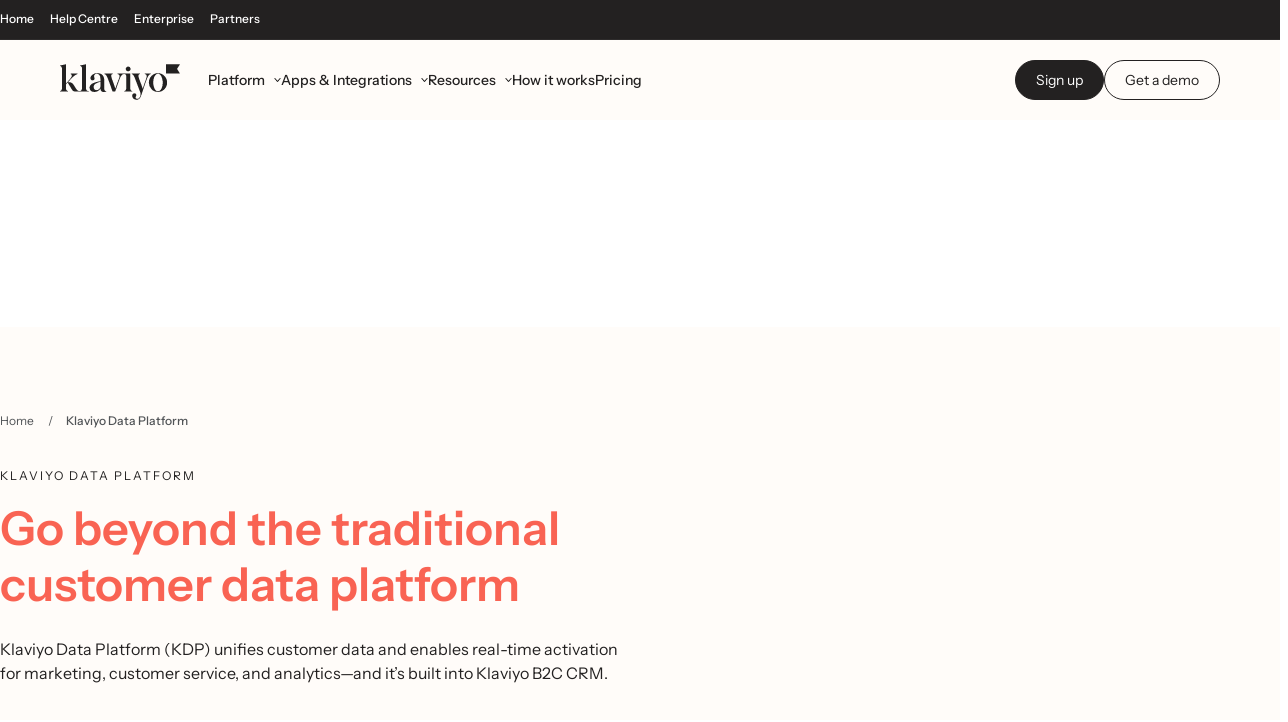

--- FILE ---
content_type: text/html; charset=UTF-8
request_url: https://www.klaviyo.com/uk/solutions/customer-data-platform?ref=themartechweekly.com
body_size: 195256
content:
<!DOCTYPE html><html lang="en-GB"><head><meta charSet="utf-8"/><meta http-equiv="x-ua-compatible" content="ie=edge"/><meta name="viewport" content="width=device-width, initial-scale=1, shrink-to-fit=no"/><meta name="generator" content="Gatsby 5.11.0"/><meta name="description" content="Klaviyo Data Platform (KDP) unifies customer data to create personalised experiences faster with real-time activations for marketing, customer service, and analytics." data-gatsby-head="true"/><meta id="meta-robots-tag" name="robots" content="index, follow" data-gatsby-head="true"/><meta property="og:locale" content="en_GB" data-gatsby-head="true"/><meta property="og:type" content="website" data-gatsby-head="true"/><meta name="og:title" property="og:title" content="Klaviyo Data Platform: Embedded Customer Data Platform Solution - Klaviyo" data-gatsby-head="true"/><meta name="og:description" content="Klaviyo Data Platform (KDP) unifies customer data to create personalised experiences faster with real-time activations for marketing, customer service, and analytics." data-gatsby-head="true"/><meta property="og:url" content="https://www.klaviyo.com/uk/solutions/customer-data-platform" data-gatsby-head="true"/><meta property="og:site_name" content="Klaviyo UK" data-gatsby-head="true"/><meta property="article:publisher" content="https://www.facebook.com/Klaviyo/" data-gatsby-head="true"/><meta property="og:image" content="https://www.klaviyo.com/static/klaviyo-social-share-image.jpg" data-gatsby-head="true"/><meta property="og:image:width" content="1200" data-gatsby-head="true"/><meta property="og:image:height" content="630" data-gatsby-head="true"/><meta property="og:image:type" content="image/jpeg" data-gatsby-head="true"/><meta name="twitter:card" content="summary_large_image" data-gatsby-head="true"/><meta name="twitter:title" content="Klaviyo Data Platform: Embedded Customer Data Platform Solution - Klaviyo" data-gatsby-head="true"/><meta name="twitter:description" content="Klaviyo Data Platform (KDP) unifies customer data to create personalised experiences faster with real-time activations for marketing, customer service, and analytics." data-gatsby-head="true"/><meta name="twitter:image" content="https://www.klaviyo.com/static/klaviyo-social-share-image.jpg" data-gatsby-head="true"/><meta name="twitter:site" content="@klaviyo" data-gatsby-head="true"/><meta name="msvalidate.01" content="49A84271BDDA383603410B783428A45B" data-gatsby-head="true"/><meta name="google-site-verification" content="gZoutuKyaBAseITF5HFxs7502vdgSyDlGFVcrM-3_68" data-gatsby-head="true"/><meta name="facebook-domain-verification" content="jso33gutz25cozarhntdl864k8xtnf" data-gatsby-head="true"/><style data-href="/uk/styles.3789dc6c2b16d5d2ecf5.css" data-identity="gatsby-global-css">@font-face{font-family:Bad Habits;src:url(https://www.klaviyo.com/fonts/bad-habits.woff2) format("woff2")}@font-face{font-display:auto;font-family:Instrument Sans;font-style:normal;font-weight:400 700;src:url(https://www.klaviyo.com/fonts/instrument-sans-normal.woff2) format("woff2-variations");unicode-range:u+00??,u+0131,u+0152-0153,u+02bb-02bc,u+02c6,u+02da,u+02dc,u+0304,u+0308,u+0329,u+2000-206f,u+20ac,u+2122,u+2191,u+2193,u+2212,u+2215,u+feff,u+fffd}@font-face{font-display:auto;font-family:Instrument Sans;font-stretch:75% 100%;font-style:italic;font-weight:400 700;src:url(https://www.klaviyo.com/fonts/instrument-sans-italic.woff2) format("woff2-variations");unicode-range:u+00??,u+0131,u+0152-0153,u+02bb-02bc,u+02c6,u+02da,u+02dc,u+0304,u+0308,u+0329,u+2000-206f,u+20ac,u+2122,u+2191,u+2193,u+2212,u+2215,u+feff,u+fffd}@font-face{font-display:auto;font-family:Sohne;font-style:normal;font-weight:400 700;src:url(https://www.klaviyo.com/fonts/instrument-sans-normal.woff2) format("woff2-variations");unicode-range:u+00??,u+0131,u+0152-0153,u+02bb-02bc,u+02c6,u+02da,u+02dc,u+0304,u+0308,u+0329,u+2000-206f,u+20ac,u+2122,u+2191,u+2193,u+2212,u+2215,u+feff,u+fffd}@font-face{font-display:auto;font-family:Sohne;font-stretch:75% 100%;font-style:italic;font-weight:400 700;src:url(https://www.klaviyo.com/fonts/instrument-sans-italic.woff2) format("woff2-variations");unicode-range:u+00??,u+0131,u+0152-0153,u+02bb-02bc,u+02c6,u+02da,u+02dc,u+0304,u+0308,u+0329,u+2000-206f,u+20ac,u+2122,u+2191,u+2193,u+2212,u+2215,u+feff,u+fffd}@font-face{font-display:auto;font-family:Sohne Mono;font-style:normal;font-weight:400 700;src:url(https://www.klaviyo.com/fonts/instrument-sans-normal.woff2) format("woff2-variations");unicode-range:u+00??,u+0131,u+0152-0153,u+02bb-02bc,u+02c6,u+02da,u+02dc,u+0304,u+0308,u+0329,u+2000-206f,u+20ac,u+2122,u+2191,u+2193,u+2212,u+2215,u+feff,u+fffd}@font-face{font-display:auto;font-family:Sohne Mono;font-stretch:75% 100%;font-style:italic;font-weight:400 700;src:url(https://www.klaviyo.com/fonts/instrument-sans-italic.woff2) format("woff2-variations");unicode-range:u+00??,u+0131,u+0152-0153,u+02bb-02bc,u+02c6,u+02da,u+02dc,u+0304,u+0308,u+0329,u+2000-206f,u+20ac,u+2122,u+2191,u+2193,u+2212,u+2215,u+feff,u+fffd}@font-face{font-display:swap;font-family:Reckless Neue;font-style:normal;font-weight:400;src:url(https://www.klaviyo.com/fonts/RecklessNeue-Regular.woff2) format("woff2")}@font-face{font-display:swap;font-family:Reckless Neue;font-style:italic;font-weight:400;src:url(https://www.klaviyo.com/fonts/RecklessNeue-RegularItalic.woff2) format("woff2")}@font-face{font-display:swap;font-family:Reckless Neue;font-style:normal;font-weight:700;src:url(https://www.klaviyo.com/fonts/RecklessNeue-Bold.woff2) format("woff2")}@font-face{font-display:swap;font-family:Reckless Neue;font-style:italic;font-weight:700;src:url(https://www.klaviyo.com/fonts/RecklessNeue-BoldItalic.woff2) format("woff2")}@font-face{font-display:swap;font-family:Sohne Schmal;font-style:normal;font-weight:400;src:url(https://www.klaviyo.com/fonts/SohneSchmal-Fett.woff2) format("woff2")}@font-face{font-display:swap;font-family:Sohne Schmal;font-style:normal;font-weight:700;src:url(https://www.klaviyo.com/fonts/SohneSchmal-Fett.woff2) format("woff2")}:root{--color-charcoal-medium:#5d5e60;--color-charcoal-faded:rgba(35,36,38,.15);--color-forest-green:#518b22;--color-gray-40:#e2e5e8;--color-excitement-gradient:linear-gradient(89.81deg,#420052,#3a1b8e 18.38%,#810081);--color-gray-50:#c0c7ce;--color-gray-70:#888d92;--color-gray-80:#737373;--color-gray-90:#515457;--color-ocean:#005077;--color-ocean-mid-tint:#1c65ad;--color-poppy-dark:#cc3c28;--color-poppy-light:#f9c1b9;--color-poppy-mid-tint:#fb968c;--color-sage:#744a6e;--color-sage-light:#bfacbc;--color-sage-mid-tint:#a2869e;--color-sage-shade:#40293d;--color-sage-tint:#bfacbc;--color-sage-tint-2:#e2efd3;--color-sage-tint2:#e2efd3;--color-core-sand:#fffcf9;--color-storm:#6d777e;--color-storm-shade:#42484c;--color-storm-tint:#afafaf;--color-sunflower-yellow:#f0c92d;--color-transparent:transparent;--color-warning-yellow:#eea458;--color-warning-brown:#62290a;--color-light:var(--color-core-cotton);--color-dark:var(--color-core-charcoal);--color-dark-border:hsla(0,0%,100%,.2);--color-error-red:#ef4444;--color-light-border:rgba(35,36,38,.2);--color-nav-border-gray:rgba(35,36,38,.2);--color-search-bar-sticky:#2c2d2f;--color-input-field-background:#3e3b37;--color-input-field-box-shadow:rgba(16,24,40,.05);--color-input-placeholder-text:#b9b9b9;--color-input-text:#373f47;--color-mobile-input-border:#d1d5db;--color-shadow:rgba(0,0,0,.11);--gradient-headline:linear-gradient(90deg,#ffa661,#f64b4d,#eb7ba3);--cedar-txt-to-bkg:var(--color-white);--box-shadow-xs:0px 4px 8px rgba(0,0,0,.08);--box-shadow-sm:0px 6px 12px var(--color-shadow);--box-shadow-md:0px 9px 18px rgba(0,0,0,.15);--box-shadow-lg:0px 13px 37px rgba(0,0,0,.21);--box-shadow-xl:0px 25px 50px rgba(0,0,0,.25);--font-size-body:1.6rem;--font-family-cursive:"Bad Habits",sans-serif;--font-family-monospace:var(--font-family-sans-serif);--font-family-sans-serif:"Instrument Sans",sans-serif;--font-family-sohne:var(--font-family-sans-serif);--font-family-sohne-schmal:"Sohne Schmal",Tahoma,Verdana,sans-serif;--font-family-reckless-neue:"Reckless Neue",Georgia,"Times New Roman",serif;--icon-callout-critical:url("data:image/svg+xml;charset=utf-8,%3Csvg xmlns='http://www.w3.org/2000/svg' width='20' height='20' fill='none' viewBox='0 0 20 20'%3E%3Cpath fill='currentColor' d='M12.966 7.034a.8.8 0 0 1 0 1.132L11.13 10l1.835 1.834a.8.8 0 0 1-1.132 1.132L10 11.13l-1.834 1.835a.8.8 0 0 1-1.132-1.132L8.87 10 7.034 8.166a.8.8 0 0 1 1.132-1.132L10 8.87l1.834-1.835a.8.8 0 0 1 1.132 0Z'/%3E%3Cpath fill='currentColor' fill-rule='evenodd' d='M2 10a8 8 0 1 1 16 0 8 8 0 0 1-16 0Zm8-6.4a6.4 6.4 0 1 0 0 12.8 6.4 6.4 0 0 0 0-12.8Z' clip-rule='evenodd'/%3E%3C/svg%3E");--icon-callout-info:url("data:image/svg+xml;charset=utf-8,%3Csvg xmlns='http://www.w3.org/2000/svg' width='20' height='20' fill='none' viewBox='0 0 20 20'%3E%3Cpath fill='currentColor' d='M10.834 6.667a.833.833 0 1 1-1.667 0 .833.833 0 0 1 1.667 0ZM8.75 8.333a.833.833 0 0 0 0 1.667h.417v2.5a.833.833 0 1 0 0 1.667h1.667a.833.833 0 0 0 0-1.667V8.333H8.75Z'/%3E%3Cpath fill='currentColor' fill-rule='evenodd' d='M1.667 10a8.333 8.333 0 1 1 16.667 0 8.333 8.333 0 0 1-16.667 0ZM10 3.333a6.667 6.667 0 1 0 0 13.334 6.667 6.667 0 0 0 0-13.334Z' clip-rule='evenodd'/%3E%3C/svg%3E");--icon-callout-sparkle:url("data:image/svg+xml;charset=utf-8,%3Csvg xmlns='http://www.w3.org/2000/svg' width='20' height='20' fill='none' viewBox='0 0 20 20'%3E%3Cpath fill='currentColor' d='M4.167 1.667c.349 0 .66.217.782.544l.317.857.857.317a.833.833 0 0 1 0 1.563l-.857.317-.317.858a.833.833 0 0 1-1.564 0l-.317-.858-.857-.317a.833.833 0 0 1 0-1.563l.857-.317.317-.857a.833.833 0 0 1 .782-.544Z'/%3E%3Cpath fill='currentColor' fill-rule='evenodd' d='M11.667 3.333c.349 0 .66.217.781.544l1.443 3.899 3.899 1.442a.833.833 0 0 1 0 1.564l-3.899 1.442-1.443 3.899a.833.833 0 0 1-1.563 0l-1.442-3.899-3.899-1.442a.833.833 0 0 1 0-1.564l3.899-1.442 1.442-3.899a.833.833 0 0 1 .782-.544Zm0 3.235-.794 2.146a.833.833 0 0 1-.492.492L8.235 10l2.146.794a.833.833 0 0 1 .492.492l.794 2.146.794-2.146a.833.833 0 0 1 .492-.492L15.1 10l-2.146-.794a.833.833 0 0 1-.492-.492l-.794-2.146Z' clip-rule='evenodd'/%3E%3Cpath fill='currentColor' d='M4.949 13.877a.833.833 0 0 0-1.564 0l-.317.858-.857.317a.833.833 0 0 0 0 1.563l.857.317.317.857a.833.833 0 0 0 1.564 0l.317-.857.857-.317a.833.833 0 0 0 0-1.563l-.857-.317-.317-.857Z'/%3E%3C/svg%3E");--icon-callout-warning:url("data:image/svg+xml;charset=utf-8,%3Csvg xmlns='http://www.w3.org/2000/svg' width='20' height='20' fill='none' viewBox='0 0 20 20'%3E%3Cpath fill='currentColor' d='M10.834 13.45a.833.833 0 1 1-1.667 0 .833.833 0 0 1 1.667 0ZM10.834 10.95v-5H9.167v5h1.667Z'/%3E%3Cpath fill='currentColor' fill-rule='evenodd' d='M8.543 1.857c.635-1.143 2.28-1.143 2.914 0l6.917 12.451a1.667 1.667 0 0 1-1.457 2.476H3.083a1.667 1.667 0 0 1-1.457-2.476l6.917-12.45Zm1.457.81-6.917 12.45h13.834L10 2.667Z' clip-rule='evenodd'/%3E%3C/svg%3E");--icon-carat-right:url("data:image/svg+xml;charset=utf-8,%3Csvg xmlns='http://www.w3.org/2000/svg' width='5' height='8' fill='none' viewBox='0 0 5 8'%3E%3Cpath fill='currentColor' fill-rule='evenodd' d='M.47 7.53a.75.75 0 0 1 0-1.06L2.94 4 .47 1.53A.75.75 0 1 1 1.53.47l3 3a.75.75 0 0 1 0 1.06l-3 3a.75.75 0 0 1-1.06 0Z' clip-rule='evenodd'/%3E%3C/svg%3E");--icon-check:url("data:image/svg+xml;charset=utf-8,%3Csvg xmlns='http://www.w3.org/2000/svg' viewBox='0 0 16 16'%3E%3Cpath fill='currentColor' d='M14.47 3.53c.26.26.26.68 0 .94l-8.51 8.51-4.47-5.21A.666.666 0 1 1 2.5 6.9l3.53 4.12 7.49-7.49c.26-.26.68-.26.94 0h.01Z'/%3E%3Cpath fill='currentColor' d='M5.93 13.72 1.11 8.1a1.2 1.2 0 0 1-.28-.85c.02-.31.17-.59.4-.79.49-.42 1.23-.36 1.64.12l3.18 3.71 7.11-7.11c.4-.4 1.02-.45 1.47-.15h.03l.16.15c.22.22.34.51.34.82s-.12.6-.34.82l-8.89 8.9Z'/%3E%3C/svg%3E");--icon-chevron:url("data:image/svg+xml;charset=utf-8,%3Csvg xmlns='http://www.w3.org/2000/svg' width='16' height='16' fill='none' viewBox='0 0 16 16'%3E%3Cpath stroke='currentColor' stroke-linecap='round' stroke-linejoin='round' stroke-width='1.5' d='m14 5-6 6-6-6'/%3E%3C/svg%3E");--icon-close:url("data:image/svg+xml;charset=utf-8,%3Csvg xmlns='http://www.w3.org/2000/svg' width='16' height='16' fill='none' viewBox='0 0 16 16'%3E%3Cpath stroke='currentColor' stroke-linecap='round' stroke-linejoin='round' stroke-width='1.5' d='M14 2 8 8 2 2M2 14l6-6 6 6'/%3E%3C/svg%3E");--icon-copy:url("data:image/svg+xml;charset=utf-8,%3Csvg xmlns='http://www.w3.org/2000/svg' width='20' height='20' fill='none' viewBox='0 0 20 20'%3E%3Cpath fill='currentColor' d='M4.167 1.667a2.5 2.5 0 0 0-2.5 2.5V12.5a2.5 2.5 0 0 0 2.5 2.5h1.666v-1.667H4.167a.833.833 0 0 1-.834-.833V4.167c0-.46.373-.834.834-.834h6.666c.46 0 .834.374.834.834h1.666a2.5 2.5 0 0 0-2.5-2.5H4.167Z'/%3E%3Cpath fill='currentColor' fill-rule='evenodd' d='M9.167 5a2.5 2.5 0 0 0-2.5 2.5v8.333a2.5 2.5 0 0 0 2.5 2.5h6.666a2.5 2.5 0 0 0 2.5-2.5V7.5a2.5 2.5 0 0 0-2.5-2.5H9.167Zm-.834 2.5c0-.46.373-.833.834-.833h6.666c.46 0 .834.373.834.833v8.333c0 .46-.373.834-.834.834H9.167a.833.833 0 0 1-.834-.834V7.5Z' clip-rule='evenodd'/%3E%3C/svg%3E");--icon-link:url("data:image/svg+xml;charset=utf-8,%3Csvg xmlns='http://www.w3.org/2000/svg' width='20' height='20' fill='none' viewBox='0 0 20 20'%3E%3Cpath stroke='currentColor' stroke-linecap='round' stroke-linejoin='round' stroke-width='1.67' d='M11.422 8.578a3.111 3.111 0 0 0-4.4 0l-3.11 3.111a3.111 3.111 0 0 0 4.399 4.4l.857-.857m-.59-3.81a3.111 3.111 0 0 0 4.4 0l3.11-3.111a3.111 3.111 0 0 0-4.399-4.4l-.855.855'/%3E%3C/svg%3E");--layout-grid-column-gap:24px;--layout-grid-columns:8;--layout-grid-horizontal-padding:20px;--layout-grid-max-width:1366px;--layout-grid-row-gap:0;--layout-grid-rows:1;--layout-universal-navbar-height:12rem;--transition-delay:0s;--transition-duration:0.125s;--transition-easing:ease}@media screen and (min-width:576px){:root{--layout-grid-columns:12;--layout-grid-horizontal-padding:36px}}@media screen and (min-width:992px){:root{--layout-grid-horizontal-padding:64px}}@media screen and (min-width:1024px){:root{--layout-grid-horizontal-padding:44px}}@media screen and (min-width:1200px){:root{--layout-grid-horizontal-padding:60px}}@media screen and (min-width:1366px){:root{--layout-grid-horizontal-padding:83px}}:root{--color-core-charcoal:var(--color-charcoal);--color-core-charcoal-tint:var(--color-charcoal-tint);--color-core-charcoal-mid:var(--color-charcoal-mid);--color-core-charcoal-shade:var(--color-charcoal-shade);--color-core-charcoal-50:var(--color-charcoal-50);--color-core-charcoal-100:var(--color-charcoal-100);--color-core-charcoal-200:var(--color-charcoal-200);--color-core-charcoal-300:var(--color-charcoal-300);--color-core-charcoal-400:var(--color-charcoal-400);--color-core-charcoal-500:var(--color-charcoal-500);--color-core-charcoal-600:var(--color-charcoal-600);--color-core-charcoal-700:var(--color-charcoal-700);--color-core-charcoal-800:var(--color-charcoal-800);--color-core-charcoal-900:var(--color-charcoal-900);--color-core-cool-gray:var(--color-cool-gray);--color-core-cool-gray-50:var(--color-cool-gray-50);--color-core-cool-gray-100:var(--color-cool-gray-100);--color-core-cool-gray-200:var(--color-cool-gray-200);--color-core-cool-gray-300:var(--color-cool-gray-300);--color-core-cool-gray-400:var(--color-cool-gray-400);--color-core-cool-gray-500:var(--color-cool-gray-500);--color-core-cool-gray-600:var(--color-cool-gray-600);--color-core-cool-gray-700:var(--color-cool-gray-700);--color-core-cool-gray-800:var(--color-cool-gray-800);--color-core-cool-gray-900:var(--color-cool-gray-900);--color-core-cotton:var(--color-cotton);--color-core-cotton-tint:var(--color-cotton-tint);--color-core-cotton-mid:var(--color-cotton-mid);--color-core-cotton-shade:var(--color-cotton-shade);--color-core-cotton-50:var(--color-cotton-50);--color-core-cotton-100:var(--color-cotton-100);--color-core-cotton-200:var(--color-cotton-200);--color-core-cotton-300:var(--color-cotton-300);--color-core-cotton-400:var(--color-cotton-400);--color-core-cotton-500:var(--color-cotton-500);--color-core-cotton-600:var(--color-cotton-600);--color-core-cotton-700:var(--color-cotton-700);--color-core-cotton-800:var(--color-cotton-800);--color-core-cotton-900:var(--color-cotton-900);--color-core-eggplant:var(--color-eggplant);--color-core-eggplant-tint:var(--color-eggplant-tint);--color-core-eggplant-mid:var(--color-eggplant-mid);--color-core-eggplant-shade:var(--color-eggplant-shade);--color-core-eggplant-50:var(--color-eggplant-50);--color-core-eggplant-100:var(--color-eggplant-100);--color-core-eggplant-200:var(--color-eggplant-200);--color-core-eggplant-300:var(--color-eggplant-300);--color-core-eggplant-400:var(--color-eggplant-400);--color-core-eggplant-500:var(--color-eggplant-500);--color-core-eggplant-600:var(--color-eggplant-600);--color-core-eggplant-700:var(--color-eggplant-700);--color-core-eggplant-800:var(--color-eggplant-800);--color-core-eggplant-900:var(--color-eggplant-900);--color-core-orange:var(--color-orange);--color-core-orange-tint:var(--color-orange-tint);--color-core-orange-mid:var(--color-orange-mid);--color-core-orange-shade:var(--color-orange-shade);--color-core-orange-50:var(--color-orange-50);--color-core-orange-100:var(--color-orange-100);--color-core-orange-200:var(--color-orange-200);--color-core-orange-300:var(--color-orange-300);--color-core-orange-400:var(--color-orange-400);--color-core-orange-500:var(--color-orange-500);--color-core-orange-600:var(--color-orange-600);--color-core-orange-700:var(--color-orange-700);--color-core-orange-800:var(--color-orange-800);--color-core-orange-900:var(--color-orange-900);--color-core-pink:var(--color-pink);--color-core-pink-tint:var(--color-pink-tint);--color-core-pink-mid:var(--color-pink-mid);--color-core-pink-shade:var(--color-pink-shade);--color-core-pink-50:var(--color-pink-50);--color-core-pink-100:var(--color-pink-100);--color-core-pink-200:var(--color-pink-200);--color-core-pink-300:var(--color-pink-300);--color-core-pink-400:var(--color-pink-400);--color-core-pink-500:var(--color-pink-500);--color-core-pink-600:var(--color-pink-600);--color-core-pink-700:var(--color-pink-700);--color-core-pink-800:var(--color-pink-800);--color-core-pink-900:var(--color-pink-900);--color-core-poppy:var(--color-poppy);--color-core-poppy-tint:var(--color-poppy-tint);--color-core-poppy-mid:var(--color-poppy-mid);--color-core-poppy-shade:var(--color-poppy-shade);--color-core-poppy-50:var(--color-poppy-50);--color-core-poppy-100:var(--color-poppy-100);--color-core-poppy-200:var(--color-poppy-200);--color-core-poppy-300:var(--color-poppy-300);--color-core-poppy-400:var(--color-poppy-400);--color-core-poppy-500:var(--color-poppy-500);--color-core-poppy-600:var(--color-poppy-600);--color-core-poppy-700:var(--color-poppy-700);--color-core-poppy-800:var(--color-poppy-800);--color-core-poppy-900:var(--color-poppy-900);--color-core-sky:var(--color-sky);--color-core-sky-tint:var(--color-sky-tint);--color-core-sky-mid:var(--color-sky-mid);--color-core-sky-shade:var(--color-sky-shade);--color-core-sky-50:var(--color-sky-50);--color-core-sky-100:var(--color-sky-100);--color-core-sky-200:var(--color-sky-200);--color-core-sky-300:var(--color-sky-300);--color-core-sky-400:var(--color-sky-400);--color-core-sky-500:var(--color-sky-500);--color-core-sky-600:var(--color-sky-600);--color-core-sky-700:var(--color-sky-700);--color-core-sky-800:var(--color-sky-800);--color-core-sky-900:var(--color-sky-900);--color-core-stone:var(--color-stone);--color-core-stone-tint:var(--color-stone-tint);--color-core-stone-mid:var(--color-stone-mid);--color-core-stone-shade:var(--color-stone-shade);--color-core-stone-50:var(--color-stone-50);--color-core-stone-100:var(--color-stone-100);--color-core-stone-200:var(--color-stone-200);--color-core-stone-300:var(--color-stone-300);--color-core-stone-400:var(--color-stone-400);--color-core-stone-500:var(--color-stone-500);--color-core-stone-600:var(--color-stone-600);--color-core-stone-700:var(--color-stone-700);--color-core-stone-800:var(--color-stone-800);--color-core-stone-900:var(--color-stone-900);--color-core-violet:var(--color-violet);--color-core-violet-tint:var(--color-violet-tint);--color-core-violet-mid:var(--color-violet-mid);--color-core-violet-shade:var(--color-violet-shade);--color-core-violet-50:var(--color-violet-50);--color-core-violet-100:var(--color-violet-100);--color-core-violet-200:var(--color-violet-200);--color-core-violet-300:var(--color-violet-300);--color-core-violet-400:var(--color-violet-400);--color-core-violet-500:var(--color-violet-500);--color-core-violet-600:var(--color-violet-600);--color-core-violet-700:var(--color-violet-700);--color-core-violet-800:var(--color-violet-800);--color-core-violet-900:var(--color-violet-900);--color-core-yellow:var(--color-yellow);--color-core-yellow-tint:var(--color-yellow-tint);--color-core-yellow-mid:var(--color-yellow-mid);--color-core-yellow-shade:var(--color-yellow-shade);--color-core-yellow-50:var(--color-yellow-50);--color-core-yellow-100:var(--color-yellow-100);--color-core-yellow-200:var(--color-yellow-200);--color-core-yellow-300:var(--color-yellow-300);--color-core-yellow-400:var(--color-yellow-400);--color-core-yellow-500:var(--color-yellow-500);--color-core-yellow-600:var(--color-yellow-600);--color-core-yellow-700:var(--color-yellow-700);--color-core-yellow-800:var(--color-yellow-800);--color-core-yellow-900:var(--color-yellow-900);--color-core-white:var(--color-white);--color-core-transparent:transparent;--color-core-shadow:var(--color-shadow)}.nonePaddingTop,.xsPaddingTop{padding-top:var(--spacing-xs)}.smPaddingTop,.smallPaddingTop{padding-top:var(--spacing-sm)}.defaultPaddingTop,.mdPaddingTop{padding-top:var(--spacing-md)}.lgPaddingTop{padding-top:var(--spacing-lg)}.xlPaddingTop{padding-top:var(--spacing-xl)}.nonePaddingBottom,.xsPaddingBottom{padding-bottom:var(--spacing-xs)}.smPaddingBottom,.smallPaddingBottom{padding-bottom:var(--spacing-sm)}.defaultPaddingBottom,.mdPaddingBottom{padding-bottom:var(--spacing-md)}.lgPaddingBottom{padding-bottom:var(--spacing-lg)}.xlPaddingBottom{padding-bottom:var(--spacing-xl)}.inlinePadding{padding-inline:var(--layout-grid-horizontal-padding)}.contained{margin-inline:auto;max-width:var(--layout-grid-max-width);width:100%}:root{--global-grid-column-count:8;--global-grid-column-gap:2.4;--global-grid-horizontal-padding:2;--global-grid-max-width:136.6;--global-grid-size:38}@media screen and (min-width:576px){:root{--global-grid-column-count:12;--global-grid-column-gap:2.4;--global-grid-horizontal-padding:3.6;--global-grid-size:57.6}}@media screen and (min-width:768px){:root{--global-grid-column-count:12;--global-grid-column-gap:2.4;--global-grid-horizontal-padding:3.6;--global-grid-size:76.8}}@media screen and (min-width:992px){:root{--global-grid-column-count:12;--global-grid-column-gap:2.4;--global-grid-horizontal-padding:6.4;--global-grid-size:99.2}}@media screen and (min-width:1024px){:root{--global-grid-column-count:12;--global-grid-column-gap:2.4;--global-grid-horizontal-padding:4.4;--global-grid-size:102.4}}@media screen and (min-width:1200px){:root{--global-grid-column-count:12;--global-grid-column-gap:2.4;--global-grid-horizontal-padding:6;--global-grid-size:120}}@media screen and (min-width:1366px){:root{--global-grid-column-count:12;--global-grid-column-gap:2.4;--global-grid-horizontal-padding:8.3;--global-grid-size:136.6}}.grid{column-gap:var(--layout-grid-column-gap);display:grid;grid-template-columns:repeat(var(--layout-grid-columns),1fr);grid-template-rows:repeat(var(--layout-grid-rows),1fr);margin:0 auto;max-width:var(--layout-grid-max-width);padding-inline:var(--layout-grid-horizontal-padding);row-gap:var(--layout-grid-row-gap)}h1,h2,h3,h4,h5,h6,p{overflow-wrap:break-word}.h1,.h2,.h3,.h4,.h5,.h6{font-family:var(--font-family-sans-serif);font-weight:400;line-height:1.2}.h1{font-size:clamp(3.4rem,2.86044rem + 1.41987vw,4.8rem)}.h2{font-size:clamp(2.8rem,2.33752rem + 1.21703vw,4rem)}.h3{font-size:clamp(2.8rem,2.64584rem + .40567vw,3.2rem)}.h4{font-size:clamp(2rem,1.69168rem + .81135vw,2.8rem)}.h5{font-size:clamp(2rem,1.84584rem + .40567vw,2.4rem)}.h6{font-size:clamp(1.6rem,1.44584rem + .40567vw,2rem)}.contentHeaderListView1{font-size:clamp(2.4rem,2.246rem + .406vw,2.8rem)}.contentHeaderListView1,.contentHeaderListView2{font-family:var(--font-family-sans-serif);line-height:1.2}.contentHeaderListView2{font-size:clamp(2rem,1.846rem + .406vw,2.4rem)}.display1,.display2,.display3{font-family:var(--font-family-sans-serif);font-size:clamp(4rem,.85638rem + 6.69371vw,10rem);font-weight:400;line-height:1.2}.display2{font-size:clamp(3.4rem,1.5501rem + 4.86815vw,8.2rem);line-height:1.09}.display3{font-size:clamp(3.4rem,2.47505rem + 2.43407vw,5.8rem)}.editorialHeadline{font-family:var(--font-family-reckless-neue);font-size:clamp(2.4rem,2.09168rem + .81135vw,3.2rem);font-weight:400;line-height:1.25}.quoteLarge{font-size:clamp(3.4rem,2.86045rem + 1.41988vw,4.8rem)}.p1,.p2,.p3{font-family:var(--font-family-sans-serif);font-size:var(--font-size-body);line-height:1.5}.p3{font-size:1.4rem;line-height:2rem}@media screen and (min-width:992px){.p1{font-size:1.8rem}}.eyebrow{font-family:var(--font-family-monospace);font-size:1.2rem;letter-spacing:.2rem;line-height:1.5;text-transform:uppercase}.gradientText{-webkit-text-fill-color:transparent;background:linear-gradient(90deg,#ffa661,#f64b4d,#eb7ba3);-webkit-background-clip:text;background-clip:text}.formLarge,.formRegular,.formSmall{font-family:var(--font-family-sans-serif);line-height:1.5}.formRegular{font-size:1.4rem}.formSmall{font-size:1.2rem}.formLarge{font-size:1.6rem}.tagline{font-family:var(--font-family-sans-serif);font-size:1.4rem;line-height:2.2rem}@media screen and (min-width:1024px){.tagline{font-size:1.6rem;line-height:2.4rem}}.testimonialsQuote{font-family:var(--font-family-reckless-neue);font-size:clamp(4rem,3.692rem + .811vw,4.8rem);line-height:1.42}.disclaimer{font-family:var(--font-family-monospace);font-size:1.2rem;line-height:1.67}.light{font-weight:300}.medium{font-weight:500}.semiBold,.semibold{font-weight:600}.bold{font-weight:700}.italic{font-style:italic}.callout{border-radius:4px;color:var(--color-core-charcoal);display:block;font-size:1.6rem;line-height:2.4rem;margin-bottom:1em;padding:.8rem 16px}.callout.calloutSky{background-color:var(--color-core-sky)}.callout.calloutVioletTint{background-color:var(--color-core-violet-tint)}.callout.calloutYellow{background-color:var(--color-core-yellow)}.callout.calloutPink{background-color:var(--color-core-pink)}.callout.calloutOrangeTint{background-color:var(--color-core-orange-tint)}.mce-badge{border-radius:2px;font-family:var(--font-family-sans-serif);font-size:.8rem;font-weight:500;line-height:0rem;padding:.4rem;text-transform:uppercase;vertical-align:middle}.mce-badge.mce-cedar{background-color:var(--color-cedar);color:var(--color-white)}.mce-badge.mce-cedarShade{background-color:var(--color-cedar-shade);color:var(--color-white)}.mce-badge.mce-cedarTint{background-color:var(--color-cedar-tint);color:var(--color-white)}.mce-badge.mce-charcoal{background-color:var(--color-charcoal);color:var(--color-white)}.mce-badge.mce-lake{background-color:var(--color-lake);color:var(--color-charcoal)}.mce-badge.mce-lakePop{background-color:var(--color-lake-pop);color:var(--color-charcoal)}.mce-badge.mce-lakeShade{background-color:var(--color-lake-shade);color:var(--color-charcoal)}.mce-badge.mce-lakeTint{background-color:var(--color-lake-tint);color:var(--color-charcoal)}.mce-badge.mce-lavender{background-color:var(--color-lavender);color:var(--color-white)}.mce-badge.mce-lavenderLight{background-color:var(--color-lavender-light);color:var(--color-charcoal)}.mce-badge.mce-lavenderMidTint{background-color:var(--color-lavender-mid-tint);color:var(--color-white)}.mce-badge.mce-lavenderShade{background-color:var(--color-lavender-shade);color:var(--color-charcoal)}.mce-badge.mce-lavenderTint{background-color:var(--color-lavender-tint);color:var(--color-charcoal)}.mce-badge.mce-lemon{background-color:var(--color-lemon);color:var(--color-charcoal)}.mce-badge.mce-lightSand{background-color:var(--color-light-sand);color:var(--color-charcoal)}.mce-badge.mce-ocean{background-color:var(--color-ocean);color:var(--color-white)}.mce-badge.mce-poppy{background-color:var(--color-poppy);color:var(--color-charcoal)}.mce-badge.mce-poppyLight{background-color:var(--color-poppy-light);color:var(--color-charcoal)}.mce-badge.mce-poppyMidTint{background-color:var(--color-poppy-mid-tint);color:var(--color-charcoal)}.mce-badge.mce-poppyShade{background-color:var(--color-poppy-shade);color:var(--color-white)}.mce-badge.mce-poppyTint{background-color:var(--color-poppy-tint);color:var(--color-charcoal)}.mce-badge.mce-sage{background-color:var(--color-sage);color:var(--color-charcoal)}.mce-badge.mce-sageLight{background-color:var(--color-sage-light);color:var(--color-charcoal)}.mce-badge.mce-sageMidTint{background-color:var(--color-sage-mid-tint);color:var(--color-charcoal)}.mce-badge.mce-sageShade{background-color:var(--color-sage-shade);color:var(--color-charcoal)}.mce-badge.mce-sageTint{background-color:var(--color-sage-tint);color:var(--color-charcoal)}.mce-badge.mce-sageTint2{background-color:var(--color-sage-tint-2);color:var(--color-charcoal)}.mce-badge.mce-sand{background-color:var(--color-sand);color:var(--color-charcoal)}.mce-badge.mce-sandShade{background-color:var(--color-sand-shade);color:var(--color-charcoal)}.mce-badge.mce-sandTint{background-color:var(--color-sand-tint);color:var(--color-charcoal)}.mce-badge.mce-storm{background-color:var(--color-storm);color:var(--color-white)}.mce-badge.mce-stormShade{background-color:var(--color-storm-shade);color:var(--color-white)}.mce-badge.mce-stormTint{background-color:var(--color-storm-tint);color:var(--color-charcoal)}:root{--color-charcoal:#232121;--color-cool-gray:#f9f9fa;--color-cotton:#fffcf9;--color-eggplant:#744a6e;--color-orange:#ffa43e;--color-pink:#f1c0f2;--color-poppy:#f96353;--color-sky:#9cd1ef;--color-stone:#dbd4cc;--color-violet:#9176d1;--color-yellow:#fcfc7e;--color-white:#fff;--color-charcoal-tint:#9a9999;--color-charcoal-mid:#6c6a6a;--color-charcoal-shade:#191717;--color-charcoal-50:#e9e9e9;--color-charcoal-100:#bbbaba;--color-charcoal-200:#9a9999;--color-charcoal-300:#6c6a6a;--color-charcoal-400:#4f4d4d;--color-charcoal-500:#232121;--color-charcoal-600:#201e1e;--color-charcoal-700:#191717;--color-charcoal-800:#131212;--color-charcoal-900:#0f0e0e;--color-cool-gray-50:#f9f9fa;--color-cool-gray-100:#ebeef0;--color-cool-gray-200:#e2e5e8;--color-cool-gray-300:#d5d9de;--color-cool-gray-400:#cdd2d8;--color-cool-gray-500:#c0c7ce;--color-cool-gray-600:#afb5bb;--color-cool-gray-700:#888d92;--color-cool-gray-800:#6a6d71;--color-cool-gray-900:#515457;--color-cotton-tint:#f9f6f0;--color-cotton-mid:#f4ede2;--color-cotton-shade:#e9dcc6;--color-cotton-50:#fffffe;--color-cotton-100:#fffefd;--color-cotton-200:#fffefc;--color-cotton-300:#fffdfb;--color-cotton-400:#fffcf9;--color-cotton-500:#fcfaf7;--color-cotton-600:#f9f6f0;--color-cotton-700:#f4ede2;--color-cotton-800:#e9dcc6;--color-cotton-900:#aea594;--color-eggplant-tint:#bfacbc;--color-eggplant-mid:#a2869e;--color-eggplant-shade:#40293d;--color-eggplant-50:#f1edf1;--color-eggplant-100:#d4c7d2;--color-eggplant-200:#bfacbc;--color-eggplant-300:#a2869e;--color-eggplant-400:#906e8b;--color-eggplant-500:#744a6e;--color-eggplant-600:#6a4364;--color-eggplant-700:#52354e;--color-eggplant-800:#40293d;--color-eggplant-900:#311f2e;--color-orange-tint:#ffd5a6;--color-orange-mid:#ffc27e;--color-orange-shade:#b5742c;--color-orange-50:#fff6ec;--color-orange-100:#ffe3c3;--color-orange-200:#ffa43e;--color-orange-300:#ffc27e;--color-orange-400:#ffb665;--color-orange-500:#ffa43e;--color-orange-600:#e89538;--color-orange-700:#b5742c;--color-orange-800:#8c5a22;--color-orange-900:#6b451a;--color-pink-tint:#f9e2f9;--color-pink-mid:#f4cdf5;--color-pink-shade:#ab88ac;--color-pink-50:#fef9fe;--color-pink-100:#fbebfb;--color-pink-200:#f9e2f9;--color-pink-300:#f6d5f6;--color-pink-400:#f4cdf5;--color-pink-500:#f1c0f2;--color-pink-600:#dbafdc;--color-pink-700:#ab88ac;--color-pink-800:#856a85;--color-pink-900:#655166;--color-poppy-tint:#fcb7b0;--color-poppy-mid:#fb968c;--color-poppy-shade:#b1463b;--color-poppy-50:#feefee;--color-poppy-100:#fdcfca;--color-poppy-200:#fcb7b0;--color-poppy-300:#fb968c;--color-poppy-400:#fa8275;--color-poppy-500:#f96353;--color-poppy-600:#e35a4c;--color-poppy-700:#b1463b;--color-poppy-800:#89362e;--color-poppy-900:#692a23;--color-sky-tint:#d1eaf8;--color-sky-mid:#bde0f4;--color-sky-shade:#6f94aa;--color-sky-50:#f5fafd;--color-sky-100:#e0f1fa;--color-sky-200:#d1eaf8;--color-sky-300:#bde0f4;--color-sky-400:#b0daf2;--color-sky-500:#9cd1ef;--color-sky-600:#8ebed9;--color-sky-700:#6f94aa;--color-sky-800:#567383;--color-sky-900:#425864;--color-stone-tint:#eeebe8;--color-stone-mid:#e7e2dd;--color-stone-shade:#9b9791;--color-stone-50:#fbfbfa;--color-stone-100:#f4f2ef;--color-stone-200:#eeebe8;--color-stone-300:#e7e2dd;--color-stone-400:#e2ddd6;--color-stone-500:#dbd4cc;--color-stone-600:#c7c1ba;--color-stone-700:#9b9791;--color-stone-800:#787570;--color-stone-900:#5c5956;--color-violet-tint:#ccc0ea;--color-violet-mid:#b5a3e0;--color-violet-shade:#675494;--color-violet-50:#f4f1fa;--color-violet-100:#ddd5f1;--color-violet-200:#ccc0ea;--color-violet-300:#b5a3e0;--color-violet-400:#a791da;--color-violet-500:#9176d1;--color-violet-600:#846bbe;--color-violet-700:#675494;--color-violet-800:#504173;--color-violet-900:#3d3258;--color-yellow-tint:#fefec4;--color-yellow-mid:#fdfda9;--color-yellow-shade:#e5e573;--color-yellow-50:#fffff2;--color-yellow-100:#fefed7;--color-yellow-200:#fefec4;--color-yellow-300:#fdfda9;--color-yellow-400:#fdfd98;--color-yellow-500:#fcfc7e;--color-yellow-600:#e5e573;--color-yellow-700:#b3b359;--color-yellow-800:#8b8b45;--color-yellow-900:#6a6a35;--color-light-sand:#fffcf9;--color-lemon:#fcfc7e;--color-cedar:#744a6e;--color-cedar-shade:#40293d;--color-cedar-tint:#bfacbc;--color-charcoal-85:#515457;--color-charcoal-mid-tint:#6c6a6a;--color-lake:#9cd1ef;--color-lake-pop:#fcfc7e;--color-lake-shade:#6f94aa;--color-lake-tint:#d1eaf8;--color-lavender:#9176d1;--color-lavender-light:#ccc0ea;--color-lavender-mid-tint:#b5a3e0;--color-lavender-shade:#675494;--color-lavender-tint:#ccc0ea;--color-sand-shade:#e9dcc6;--color-sand-tint:#f9f6f0;--color-sand:#fffcf9;--color-poppy-06:#b1463b;--color-charcoal-tint-text:#232121;--color-charcoal-mid-text:#fff;--color-charcoal-shade-text:#fff;--color-charcoal-50-text:#232121;--color-charcoal-100-text:#232121;--color-charcoal-200-text:#232121;--color-charcoal-300-text:#fff;--color-charcoal-400-text:#fff;--color-charcoal-500-text:#fff;--color-charcoal-600-text:#fff;--color-charcoal-700-text:#fff;--color-charcoal-800-text:#fff;--color-charcoal-900-text:#fff;--color-cool-gray-50-text:#232121;--color-cool-gray-100-text:#232121;--color-cool-gray-200-text:#232121;--color-cool-gray-300-text:#232121;--color-cool-gray-400-text:#232121;--color-cool-gray-500-text:#232121;--color-cool-gray-600-text:#232121;--color-cool-gray-700-text:#232121;--color-cool-gray-800-text:#fff;--color-cool-gray-900-text:#fff;--color-cotton-tint-text:#232121;--color-cotton-mid-text:#232121;--color-cotton-shade-text:#232121;--color-cotton-50-text:#232121;--color-cotton-100-text:#232121;--color-cotton-200-text:#232121;--color-cotton-300-text:#232121;--color-cotton-400-text:#232121;--color-cotton-500-text:#232121;--color-cotton-600-text:#232121;--color-cotton-700-text:#232121;--color-cotton-800-text:#232121;--color-cotton-900-text:#232121;--color-eggplant-tint-text:#232121;--color-eggplant-mid-text:#232121;--color-eggplant-shade-text:#fff;--color-eggplant-50-text:#232121;--color-eggplant-100-text:#232121;--color-eggplant-200-text:#232121;--color-eggplant-300-text:#232121;--color-eggplant-400-text:#fff;--color-eggplant-500-text:#fff;--color-eggplant-600-text:#fff;--color-eggplant-700-text:#fff;--color-eggplant-800-text:#fff;--color-eggplant-900-text:#fff;--color-orange-tint-text:#232121;--color-orange-mid-text:#232121;--color-orange-shade-text:#232121;--color-orange-50-text:#232121;--color-orange-100-text:#232121;--color-orange-200-text:#232121;--color-orange-300-text:#232121;--color-orange-400-text:#232121;--color-orange-500-text:#232121;--color-orange-600-text:#232121;--color-orange-700-text:#232121;--color-orange-800-text:#fff;--color-orange-900-text:#fff;--color-pink-tint-text:#232121;--color-pink-mid-text:#232121;--color-pink-shade-text:#232121;--color-pink-50-text:#232121;--color-pink-100-text:#232121;--color-pink-200-text:#232121;--color-pink-300-text:#232121;--color-pink-400-text:#232121;--color-pink-500-text:#232121;--color-pink-600-text:#232121;--color-pink-700-text:#232121;--color-pink-800-text:#fff;--color-pink-900-text:#fff;--color-poppy-tint-text:#232121;--color-poppy-mid-text:#232121;--color-poppy-shade-text:#fff;--color-poppy-50-text:#232121;--color-poppy-100-text:#232121;--color-poppy-200-text:#232121;--color-poppy-300-text:#232121;--color-poppy-400-text:#232121;--color-poppy-500-text:#232121;--color-poppy-600-text:#232121;--color-poppy-700-text:#fff;--color-poppy-800-text:#fff;--color-poppy-900-text:#fff;--color-sky-tint-text:#232121;--color-sky-mid-text:#232121;--color-sky-shade-text:#232121;--color-sky-50-text:#232121;--color-sky-100-text:#232121;--color-sky-200-text:#232121;--color-sky-300-text:#232121;--color-sky-400-text:#232121;--color-sky-500-text:#232121;--color-sky-600-text:#232121;--color-sky-700-text:#232121;--color-sky-800-text:#fff;--color-sky-900-text:#fff;--color-stone-tint-text:#232121;--color-stone-mid-text:#232121;--color-stone-shade-text:#232121;--color-stone-50-text:#232121;--color-stone-100-text:#232121;--color-stone-200-text:#232121;--color-stone-300-text:#232121;--color-stone-400-text:#232121;--color-stone-500-text:#232121;--color-stone-600-text:#232121;--color-stone-700-text:#232121;--color-stone-800-text:#fff;--color-stone-900-text:#fff;--color-violet-tint-text:#232121;--color-violet-mid-text:#232121;--color-violet-shade-text:#fff;--color-violet-50-text:#232121;--color-violet-100-text:#232121;--color-violet-200-text:#232121;--color-violet-300-text:#232121;--color-violet-400-text:#232121;--color-violet-500-text:#232121;--color-violet-600-text:#fff;--color-violet-700-text:#fff;--color-violet-800-text:#fff;--color-violet-900-text:#fff;--color-yellow-tint-text:#232121;--color-yellow-mid-text:#232121;--color-yellow-shade-text:#232121;--color-yellow-50-text:#232121;--color-yellow-100-text:#232121;--color-yellow-200-text:#232121;--color-yellow-300-text:#232121;--color-yellow-400-text:#232121;--color-yellow-500-text:#232121;--color-yellow-600-text:#232121;--color-yellow-700-text:#232121;--color-yellow-800-text:#232121;--color-yellow-900-text:#fff;--color-light-sand-text:#232121;--color-lemon-text:#232121;--color-cedar-text:#fff;--color-cedar-shade-text:#fff;--color-cedar-tint-text:#232121;--color-charcoal-85-text:#fff;--color-charcoal-mid-tint-text:#fff;--color-lake-text:#232121;--color-lake-pop-text:#232121;--color-lake-shade-text:#232121;--color-lake-tint-text:#232121;--color-lavender-text:#232121;--color-lavender-light-text:#232121;--color-lavender-mid-tint-text:#232121;--color-lavender-shade-text:#fff;--color-lavender-tint-text:#232121;--color-sand-shade-text:#232121;--color-sand-tint-text:#232121;--color-sand-text:#232121;--color-poppy-06-text:#fff;--color-charcoal-text:#fff;--color-cool-gray-text:#232121;--color-cotton-text:#232121;--color-eggplant-text:#fff;--color-orange-text:#232121;--color-pink-text:#232121;--color-poppy-text:#232121;--color-sky-text:#232121;--color-stone-text:#232121;--color-violet-text:#232121;--color-yellow-text:#232121;--color-white-text:#232121;--spacing-xs:0;--spacing-sm:20px;--spacing-md:clamp(40px,33.834px + 1.623vw,56px);--spacing-lg:clamp(64px,54.751px + 2.434vw,88px);--spacing-xl:clamp(96px,86.751px + 2.434vw,120px);--spacing-global-vertical-padding:clamp(40px,33.834px + 1.623vw,56px);--spacing-global-vertical-padding-small:20px}*,:after,:before{box-sizing:border-box}*{margin:0}.grecaptcha-badge{visibility:hidden}@media (update:slow),screen and (prefers-reduced-motion:reduce){*{animation-duration:.001ms;animation-iteration-count:1;transition-duration:.001ms}}html{height:100%;padding:0}body{min-height:100%;padding:0}html{font-size:62.5%}body{-webkit-font-smoothing:antialiased;-moz-osx-font-smoothing:antialiased;background:var(--color-core-white);color:var(--color-core-charcoal);font-family:var(--font-family-sans-serif);font-size:1.6rem;font-weight:400;line-height:1.5}body:has(footer[data-navigation-style=minimal]) #site-content{background-color:var(--content-background-color,var(--color-core-cotton));min-height:calc(100vh - 50px)}body:has(dialog[open]),body[data-modal=open]{overflow:hidden}body .editorial.wpGlossaryPage{background-color:var(--color-core-cotton)}del:after{content:" (end deleted text) "}del:after,del:before{clip:rect(0 0 0 0);-webkit-clip-path:inset(50%);clip-path:inset(50%);height:1px;overflow:hidden;position:absolute;white-space:nowrap;width:1px}del:before{content:" (begin deleted text) "}s:after{content:" (end stricken text) "}s:after,s:before{clip:rect(0 0 0 0);-webkit-clip-path:inset(50%);clip-path:inset(50%);height:1px;overflow:hidden;position:absolute;white-space:nowrap;width:1px}s:before{content:" (begin stricken text) "}canvas,img,picture,svg,video{display:block;max-width:100%}button,input,select,textarea{font:inherit}button{-webkit-appearance:none;appearance:none;-webkit-appearance:button;background:none;border:none;color:inherit;margin:0;padding:0}#__next,#root{isolation:isolate}a{color:inherit}a:focus-visible,button:focus-visible,details:focus-visible{outline:1px dashed;outline-offset:2px}iframe{border:none}details>summary{list-style:none}details>summary::-webkit-details-marker,details>summary::marker{display:none}.react-player iframe{height:100%;width:100%}.visuallyHidden{clip:rect(0 0 0 0);-webkit-clip-path:inset(50%);clip-path:inset(50%)}.hideContent,.visuallyHidden{height:1px;overflow:hidden;position:absolute;white-space:nowrap;width:1px}.hideContent,.rawMarkdown{display:none}.body-light-sand{background-color:var(--color-core-cotton)}.noWrap{white-space:nowrap}.hs-error-msg,.hs-main-font-element{color:var(--color-error-red)!important;font-size:1.2rem!important}.hs-input.is-placeholder{color:rgba(0,0,0,.6)!important;font-family:var(--font-family-sans-serif)!important;font-size:14px!important;font-weight:400!important;line-height:20px!important}div:has(.g-recaptcha-bubble-arrow){z-index:2147483647!important}.tooltip-module--tooltip--c9198{--tooltip-background-color:var(--color-core-charcoal);--tooltip-text-color:var(--color-core-white);background-color:var(--tooltip-background-color);border-radius:8px;color:var(--tooltip-text-color);padding:8px 12px;text-align:center;width:216px}.tooltip-module--tooltip--c9198 svg{display:inline!important}.tooltip-module--tooltipTrigger--92541,.tooltip-module--tooltipTrigger--92541 svg{display:inline}.klv-tooltip-module--triggerSpan--ef19f{align-items:center;cursor:pointer;display:inline-flex;height:1em;justify-content:center;vertical-align:middle;width:1em}.klv-tooltip-module--triggerSpan--ef19f svg{height:1em;width:1em}.klv-tooltip-module--tooltipContent--51a44{text-align:left;z-index:9999}.klv-modal-module--buttonText--69566{color:inherit;cursor:pointer;display:inline;font-size:inherit;line-height:inherit;-webkit-text-decoration:underline dashed!important;text-decoration:underline dashed!important;text-decoration-thickness:2px;text-underline-offset:.2em}:where(.modal-module--modalContents--30bbd){background-color:var(--modal-background-color,"charcoal");color:var(--modal-color,"charcoal");position:relative;width:100%}@keyframes modal-module--fadeIn--57b47{0%{opacity:0}to{opacity:1}}@keyframes modal-module--fadeInBackground--b2360{0%{opacity:0}to{opacity:.8}}@keyframes modal-module--fadeOut--e816a{0%{opacity:1}to{opacity:0}}@keyframes modal-module--fadeOutBackground--8d1ef{0%{opacity:.8}to{opacity:0}}@keyframes modal-module--slideIn--95a57{0%{transform:translateY(-80px)}to{transform:translateY(0)}}@keyframes modal-module--slideOut--47f6b{0%{transform:translateY(0)}to{transform:translateY(-120px)}}.modal-module--closeIcon--3fd74,.modal-module--closeIconHover--992e0{font-size:3rem;margin:auto;transform:rotate(45deg)}.modal-module--closeIconHover--992e0{display:none}.modal-module--closeButton--52173{background:transparent;border:none;border-radius:50%;cursor:pointer;height:30px;margin-bottom:8px;overflow:hidden;padding:0;position:absolute;right:2rem;text-align:center;top:2rem;z-index:11}.modal-module--closeButton--52173:focus-visible{outline-color:var(--color-white)}.modal-module--closeButton--52173:hover .modal-module--closeIcon--3fd74{display:none}.modal-module--closeButton--52173:hover .modal-module--closeIconHover--992e0{display:block}.modal-module--closeButton--52173.modal-module--isMediaModal--7d209{grid-column:-2/span 1;justify-self:end;position:relative;top:0}@media screen and (min-width:576px){.modal-module--closeButton--52173.modal-module--isMediaModal--7d209{right:0}}.modal-module--closeButton--52173 svg{fill:var(--modal-color)}.modal-module--modal--02e07{bottom:0;cursor:pointer;left:0;overflow:auto;position:fixed;right:0;top:0;z-index:90002}.modal-module--modal--02e07.modal-module--animate--5146a{animation:modal-module--fadeIn--57b47 .5s both}.modal-module--modal--02e07>.modal-module--modalContents--30bbd{height:100%}.modal-module--modalContents--30bbd{border-radius:0;cursor:default;height:100%;margin:auto;max-width:1366px;overflow:auto;position:relative;width:100%}.modal-module--modalContents--30bbd.modal-module--animate--5146a{animation:modal-module--slideIn--95a57 .6s cubic-bezier(0,.35,.07,1.02) .3s forwards,modal-module--fadeIn--57b47 .4s .2s forwards;opacity:0;transform:translateY(-50px)}@media(prefers-reduced-motion:reduce){.modal-module--modalContents--30bbd.modal-module--animate--5146a{animation:modal-module--fadeIn--57b47 .4s .2s both;transform:none}}@media screen and (min-width:768px){.modal-module--modalContents--30bbd.modal-module--animate--5146a{grid-column:7/-1;grid-row:1/span 2;padding-top:5rem}}.modal-module--modalContents--30bbd.modal-module--animate--5146a.modal-module--animateOut--36b23{animation:modal-module--slideOut--47f6b .4s cubic-bezier(.32,.01,.93,.4) both,modal-module--fadeOut--e816a .3s .1s both}@media(prefers-reduced-motion:reduce){.modal-module--modalContents--30bbd.modal-module--animate--5146a.modal-module--animateOut--36b23{animation:modal-module--fadeOut--e816a .3s .1s both;transform:none}}.modal-module--constrainedGrid--12810{align-items:center;height:100%;padding:var(--modal-content-padding)!important}.modal-module--constrainedGrid--12810 .modal-module--mediaModalContents--8da50,.modal-module--constrainedGrid--12810 .modal-module--modalContents--30bbd{border-radius:8px;grid-column:span 8;height:auto;max-height:100%;padding:var(--modal-content-padding,--layout-grid-horizontal-padding)}@media screen and (min-width:576px){.modal-module--constrainedGrid--12810 .modal-module--mediaModalContents--8da50,.modal-module--constrainedGrid--12810 .modal-module--modalContents--30bbd{grid-column:2/span 10}}.modal-module--constrainedGrid--12810 .modal-module--mediaModalContents--8da50{padding:2rem 0}@media screen and (min-width:576px){.modal-module--constrainedGrid--12810 .modal-module--mediaModalContents--8da50{margin-left:calc(var(--layout-grid-column-gap)*-1);margin-right:calc(var(--layout-grid-column-gap)*-1);padding:3.2rem var(--layout-grid-column-gap) var(--layout-grid-column-gap);width:calc(100% + var(--layout-grid-column-gap)*2)}}.modal-module--constrainedGrid--12810 .modal-module--mediaModalContents--8da50 .modal-module--title--eed40{margin-left:2rem}@media screen and (min-width:576px){.modal-module--constrainedGrid--12810 .modal-module--mediaModalContents--8da50 .modal-module--title--eed40{margin-left:0}}.modal-module--constrainedGrid--12810 .modal-module--modalBody--c2ccd{padding:0}.modal-module--modalContents--30bbd.modal-module--gradient--8a90b{background-color:transparent}.modal-module--modalContents--30bbd.modal-module--gradient--8a90b:after{background-image:var(--modal-background-image);background-position:bottom;background-repeat:no-repeat;background-size:2500px,100% 100%;bottom:0;content:"";left:0;position:absolute;right:0;top:0;z-index:-1}@media screen and (min-width:768px){.modal-module--modalContents--30bbd.modal-module--gradient--8a90b:after{background-size:3500px}}.modal-module--title--eed40{grid-column:1/-2}.modal-module--mediaModalContents--8da50{grid-row-gap:2.4rem;grid-column:1/-1;grid-template-columns:repeat(8,1fr);grid-template-rows:auto auto;padding:0}@media screen and (min-width:576px){.modal-module--mediaModalContents--8da50{grid-template-columns:repeat(10,1fr)}}.modal-module--modalBody--c2ccd{grid-column:1/-1;margin-top:2px;padding-bottom:var(--spacing-global-vertical-padding);padding-top:var(--spacing-global-vertical-padding)}.modal-module--modalBody--c2ccd.modal-module--full--bbef6{min-height:100%;position:relative}.modal-module--overlayBlur--66889{-webkit-backdrop-filter:blur(2px);backdrop-filter:blur(2px);background-color:rgba(35,36,38,.5);bottom:0;left:0;position:fixed;right:0;top:0;z-index:90001}.modal-module--overlayBlur--66889.modal-module--animateIn--6fa3e{animation:modal-module--fadeInBackground--b2360 .5s both}.modal-module--overlayBlur--66889.modal-module--animateOut--36b23{animation:modal-module--fadeOutBackground--8d1ef .4s .1s both}.button-module--button--646a2{--color-button-border:var(--color-core-charcoal);--color-button-background:var(--color-core-charcoal);--color-button-text:var(--color-core-white);--color-button-outline:var(--color-core-charcoal);--color-button-focus-border:var(--color-core-charcoal);--color-button-focus-background:var(--color-core-transparent);--color-button-focus-text:var(--color-core-charcoal);--color-button-focus-outline:var(--color-core-charcoal);background-color:var(--color-button-background);border-color:var(--color-button-border);border-radius:3.2rem;border-style:solid;border-width:2px;color:var(--color-button-text);cursor:pointer;display:inline-block;font-size:1.6rem;font-weight:500;line-height:2rem;padding:1.2rem 3rem;text-decoration:none;transition:all .3s ease}.button-module--button--646a2:focus-visible,.button-module--button--646a2:hover{background-color:var(--color-button-focus-background);border-color:var(--color-button-focus-border);color:var(--color-button-focus-text)}.button-module--button--646a2:focus-visible{outline-color:var(--color-button-focus-outline)}.button-module--button--646a2:active{opacity:.75}.button-module--button--646a2:disabled{opacity:.5;pointer-events:none}.button-module--button--646a2.button-module--light--0854d{--color-button-border:var(--color-core-white);--color-button-background:var(--color-core-white);--color-button-text:var(--color-core-charcoal);--color-button-outline:var(--color-core-white);--color-button-focus-border:var(--color-core-white);--color-button-focus-background:var(--color-core-charcoal);--color-button-focus-text:var(--color-core-white);--color-button-focus-outline:var(--color-core-white)}.button-module--ghost--dec11,.button-module--secondary--ef7af{--color-button-border:var(--color-core-charcoal);--color-button-background:var(--color-core-transparent);--color-button-text:var(--color-core-charcoal);--color-button-outline:var(--color-core-white);--color-button-focus-border:var(--color-core-transparent);--color-button-focus-background:var(--color-core-charcoal);--color-button-focus-text:var(--color-core-white);--color-button-focus-outline:var(--color-core-charcoal);--color-button-active-background:var(--color-ghost-active-gray)}.button-module--ghost--dec11:active,.button-module--secondary--ef7af:active{background-color:var(--color-button-active-background);opacity:1}.button-module--ghost--dec11.button-module--light--0854d,.button-module--secondary--ef7af.button-module--light--0854d{--color-button-border:var(--color-core-white);--color-button-background:var(--color-core-transparent);--color-button-text:var(--color-core-white);--color-button-outline:var(--color-core-white);--color-button-focus-border:var(--color-core-transparent);--color-button-focus-background:var(--color-core-white);--color-button-focus-text:var(--color-core-charcoal);--color-button-focus-outline:var(--color-core-white)}.button-module--none--16fb2{--color-button-background:var(--color-core-transparent);--color-button-text:var(--color-core-charcoal);--color-button-focus-outline:var(--color-core-charcoal);background-color:var(--color-button-background);border:none;color:var(--color-button-text);cursor:pointer;display:inline-block;padding:0}.button-module--none--16fb2:focus-visible{outline-color:var(--color-button-focus-outline)}.button-module--pill--2a626{--color-button-border:var(--color-core-white);--color-button-focus-border:var(--color-core-transparent);border-width:1px;box-shadow:0 1px 2px rgba(16,24,40,.05);font-weight:400;line-height:2.4rem;padding:1rem 2.8rem}.button-module--pill--2a626.button-module--light--0854d{--color-button-border:var(--color-core-cool-gray-700);border-width:1px}.button-module--pill--2a626.button-module--dark--96b43:focus-visible,.button-module--pill--2a626.button-module--dark--96b43:hover{background-color:var(--color-core-white);border-width:1px}.button-module--tertiary--0d58f{--color-button-background:var(--color-core-transparent);--color-button-text:var(--color-core-charcoal);background-image:linear-gradient(currentColor,currentColor);background-position:left 100%;background-repeat:no-repeat;background-size:100% 2px;border-radius:0;border-style:none;padding:.2rem 0}.button-module--tertiary--0d58f:active{opacity:1}.button-module--tertiary--0d58f.button-module--light--0854d{--color-button-background:var(--color-core-transparent);--color-button-text:var(--color-core-white)}.button-module--iconRow--c5d7f{align-items:center;display:flex;gap:.6rem}.button-module--iconRow--c5d7f>svg{fill:var(--color-button-icon-fill,currentColor)}.button-module--iconRow--c5d7f:hover svg{fill:currentColor}.button-module--modalVideo--edf15{aspect-ratio:16/9}.button-module--modalVideo--edf15 iframe{aspect-ratio:16/9;height:auto;width:100%}.button-module--hubspotModal--74ffb{--layout-grid-max-width:588px}.button-module--gradient--65de3.button-module--dark--96b43,.button-module--gradient--65de3.button-module--light--0854d{--color-button-background:linear-gradient(91deg,#f96353,#eb6fb7);--color-button-text:var(--color-core-white);--color-button-border:transparent;--color-button-focus-border:var(--color-core-charcoal);--color-button-focus-background:var(--color-core-white);--color-button-focus-text:var(--color-core-charcoal);--color-button-focus-outline:var(--color-core-charcoal);background:var(--color-button-background)}.button-module--gradient--65de3.button-module--dark--96b43:focus-visible,.button-module--gradient--65de3.button-module--dark--96b43:hover,.button-module--gradient--65de3.button-module--light--0854d:focus-visible,.button-module--gradient--65de3.button-module--light--0854d:hover{background:var(--color-button-focus-background);background-color:var(--color-button-focus-background)}.hubspot-form-module--headline--9fb8c{font-weight:600!important;margin-bottom:.8rem!important}.hubspot-form-module--subHeadline--8161b{font-size:1.6rem!important;font-weight:400!important;margin-bottom:2.4rem!important;margin-top:0!important}.hubspot-form-module--hubspotForm--9f630 .field,.hubspot-form-module--hubspotForm--9f630 fieldset{max-width:unset!important;width:100%}.hubspot-form-module--hubspotForm--9f630 h1{margin-bottom:1.6rem}.hubspot-form-module--hubspotForm--9f630 p{margin-bottom:2.4rem}.hubspot-form-module--hubspotForm--9f630 .field,.hubspot-form-module--hubspotForm--9f630 div:has(legend){margin-bottom:3.1rem}.hubspot-form-module--hubspotForm--9f630 .field:has(ul),.hubspot-form-module--hubspotForm--9f630 div:has(legend):has(ul){margin-bottom:0}.hubspot-form-module--hubspotForm--9f630 .hubspot-form-module--light--9b8ca{color:var(--color-core-charcoal)}.hubspot-form-module--hubspotForm--9f630 .hubspot-form-module--dark--a8d52{color:var(--color-core-white)}.hubspot-form-module--hubspotForm--9f630 input[type=email],.hubspot-form-module--hubspotForm--9f630 input[type=tel],.hubspot-form-module--hubspotForm--9f630 input[type=text]{align-items:center;background:var(--color-core-white,#fff);border:1px solid var(--color-core-gray-40,#dfe3e6);border-radius:6px;box-shadow:0 1px 2px 0 rgba(16,24,40,.05);display:flex;gap:12px;height:52px;padding:10px 12px;width:100%!important}.hubspot-form-module--hubspotForm--9f630 input[type=email]::placeholder,.hubspot-form-module--hubspotForm--9f630 input[type=tel]::placeholder,.hubspot-form-module--hubspotForm--9f630 input[type=text]::placeholder{color:rgba(0,0,0,.6);font-family:var(--font-family-sans-serif);font-size:14px;font-weight:400;line-height:20px}.hubspot-form-module--hubspotForm--9f630 input[type=checkbox]{appearance:none;-webkit-appearance:none;background-color:var(--color-core-white);border:1.5px solid var(--color-core-charcoal);border-radius:5px;cursor:pointer;display:flex;flex-shrink:0;height:2rem!important;margin-right:.8rem;margin-top:.4rem;padding:4px;position:relative;width:2rem!important}.hubspot-form-module--hubspotForm--9f630 input[type=checkbox]:checked{background-color:var(--color-core-charcoal);border:none}.hubspot-form-module--hubspotForm--9f630 input[type=checkbox]:checked:after{border:solid #fff;border-width:0 1px 1px 0;content:"";height:12px;left:7px;position:absolute;top:2px;transform:rotate(45deg);width:6px}.hubspot-form-module--hubspotForm--9f630 input[type=checkbox]::placeholder{color:rgba(0,0,0,.6);font-family:var(--font-family-sans-serif);font-size:14px;font-weight:400;line-height:20px}.hubspot-form-module--hubspotForm--9f630 input[type=radio]{-webkit-appearance:none;appearance:none;background-color:transparent;border:2px solid var(--color-core-charcoal);border-radius:100%;box-sizing:border-box;height:2rem;margin:.3rem .8rem 0 0;width:2rem}.hubspot-form-module--hubspotForm--9f630 input[type=radio]:checked{background-color:var(--color-core-charcoal-tint);border-width:5px}.hubspot-form-module--hubspotForm--9f630 input[type=submit]{align-items:center;background:var(--color-core-charcoal);border:1px solid var(--color-core-charcoal);border-radius:52px;color:var(--color-core-white);cursor:pointer;display:flex;gap:6px;padding:10px 24px}.hubspot-form-module--hubspotForm--9f630 input[type=submit]:hover{background:var(--color-core-cotton);color:var(--color-core-charcoal)}.hubspot-form-module--hubspotForm--9f630 ul{list-style-type:none;padding:0}.hubspot-form-module--hubspotForm--9f630 ul:has(input[type=checkbox],input[type=radio]){margin-bottom:2.4rem}.hubspot-form-module--hubspotForm--9f630 label{align-items:flex-start;display:flex;font-family:var(--font-family-sans-serif);font-size:1.4rem;line-height:2.4rem;margin-bottom:.5rem;padding-top:.2rem}.hubspot-form-module--hubspotForm--9f630 label span{margin-left:0!important}.hubspot-form-module--hubspotForm--9f630 select{align-items:center;-webkit-appearance:none;appearance:none;background:url('data:image/svg+xml;charset=utf-8,<svg xmlns="http://www.w3.org/2000/svg" width="34" height="34" fill="%23232121" viewBox="0 -12 24 24"><path d="M.88 0 4.5 3.101 8.12 0 9 .914 4.5 5 0 .914.88 0Z"/></svg>') no-repeat right 10px center;background-color:var(--color-core-white,#fff);border:1px solid var(--color-core-gray-40,#dfe3e6);border-radius:6px;display:flex;gap:12px;height:52px;outline:none;padding:10px 12px;position:relative;width:100%}.hubspot-form-module--gridContainer--15ed8{display:flex;flex-direction:column;gap:2.4rem;width:100%}@media(min-width:768px){.hubspot-form-module--gridContainer--15ed8{flex-direction:row}.hubspot-form-module--gridContainer--15ed8>div{flex:1 1}}@media(max-width:576px){.hubspot-form-module--gridContainer--15ed8{padding-left:.8rem;padding-right:.8rem}}.hubspot-form-module--singleLineForm--0fe55 .hubspot-form-module--headline--9fb8c{text-align:center}.hubspot-form-module--singleLineForm--0fe55 form{position:relative}.hubspot-form-module--singleLineForm--0fe55 input[type=email],.hubspot-form-module--singleLineForm--0fe55 input[type=text]{border-radius:56px;padding:10px 24px}.hubspot-form-module--singleLineForm--0fe55 input[type=submit]{padding:8px 24px;position:absolute;right:8px;top:7px}.not-found-module--notFound--762dd{background-color:var(--color-light-sand);margin-top:calc(var(--layout-universal-navbar-height)*-1);padding-top:var(--layout-universal-navbar-height)}.not-found-module--notFound--762dd.not-found-module--dark--76356{background-color:var(--color-core-charcoal);color:var(--color-core-white)}.not-found-module--container--fda7a{grid-auto-columns:100%!important;padding-bottom:10.4rem;padding-top:10.4rem}.not-found-module--eyebrow--e9621{color:var(--color-poppy);grid-column:1/-1;margin-bottom:6rem}.not-found-module--content--dc0ed{grid-column:1/-1;margin-bottom:5rem}.not-found-module--row--f4593{grid-column:1/-1}.not-found-module--headline--62495{grid-column:1/-1;margin-bottom:3rem}.not-found-module--headline--62495 strong{background-color:var(--color-poppy);color:var(--color-charcoal);display:inline-block;font-weight:400;margin-left:-1rem;padding:.5rem 2rem 1rem 1rem;position:relative}.not-found-module--headline--62495 strong:after{aspect-ratio:1;background-color:var(--color-poppy);-webkit-clip-path:polygon(31% 0,0 0,0 100%,31% 100%,2% 50%);clip-path:polygon(31% 0,0 0,0 100%,31% 100%,2% 50%);content:"";display:block;height:100%;left:calc(100% - 1px);position:absolute;top:0;width:auto}@supports not (aspect-ratio:1){.not-found-module--headline--62495 strong:after{width:25%}}@media screen and (min-width:768px){.not-found-module--headline--62495{margin-bottom:3.6rem}}.grid-module--baseGrid--ce3ba{grid-template-areas:"col1 col2 col3 col4 col5 col6 col7 col8"}.grid-module--baseGrid--ce3ba,.grid-module--grid--1de98{column-gap:var(--layout-grid-column-gap);display:grid;grid-template-columns:repeat(var(--layout-grid-columns),1fr);grid-template-rows:repeat(var(--layout-grid-rows),1fr);margin:0 auto;max-width:var(--layout-grid-max-width);padding-left:var(--layout-grid-horizontal-padding);padding-right:var(--layout-grid-horizontal-padding);row-gap:var(--layout-grid-row-gap)}@media screen and (min-width:576px){.grid-module--baseGrid--ce3ba{grid-template-areas:"col1 col2 col3 col4 col5 col6 col7 col8 col9 col10 col11 col12"}}.klaviyoForm-module--klaviyoFormIframe--138ab{background:transparent;border:0;width:100%}.breadcrumbs-module--breadcrumbsComponent--2bcd6{background-color:var(--color-breadcrumbs-background);padding-top:32px}.breadcrumbs-module--charcoal--c0e7c{--color-breadcrumbs-background:var(--color-charcoal)}.breadcrumbs-module--lightSand--31de8{--color-breadcrumbs-background:var(--color-light-sand)}.breadcrumbs-module--container--2da65{display:block;font-size:1.2rem;padding-bottom:1.2rem;padding-top:2rem}.breadcrumbs-module--breadcrumbs--3ab55{background-color:transparent;color:var(--color-storm-tint);display:inline-block;max-width:29.1rem;position:relative;width:69rem;z-index:3}.breadcrumbs-module--breadcrumbs--3ab55.breadcrumbs-module--light--a2ac5,.breadcrumbs-module--light--a2ac5{color:var(--color-gray-90);.breadcrumbs-module--lastBreadcrumb--1b594{color:var(--color-charcoal)}}.breadcrumbs-module--breadcrumbs--3ab55.breadcrumbs-module--dark--19195,.breadcrumbs-module--dark--19195{color:var(--color-storm-tint);.breadcrumbs-module--lastBreadcrumb--1b594{color:var(--color-white)}}.breadcrumbs-module--breadcrumb--363cb{cursor:pointer;display:inline-block;margin-right:.6rem;overflow:hidden;text-decoration:none;text-overflow:ellipsis;&:focus,&:focus-visible,&:hover{text-decoration:underline}}.breadcrumbs-module--lastBreadcrumb--1b594{cursor:default;display:inline-block;font-weight:500;margin-right:.6rem;max-width:100%;overflow:hidden;text-decoration:none;text-overflow:ellipsis;white-space:nowrap}.breadcrumbs-module--spacer--144f5{display:inline-block;margin-right:.6rem;overflow:hidden;text-align:center;width:20px}@media screen and (min-width:576px){.breadcrumbs-module--breadcrumbs--3ab55{max-width:41.6rem}}@media screen and (min-width:768px){.breadcrumbs-module--breadcrumbs--3ab55{max-width:45.6rem}}@media screen and (min-width:916px){.breadcrumbs-module--breadcrumbs--3ab55{max-width:61.6rem}}@media screen and (min-width:1366px){.breadcrumbs-module--breadcrumbs--3ab55{max-width:69rem}}.badge-module--badge--afac3{background-color:var(--badge-background-color,var(--color-core-charcoal));border-radius:.4rem;color:var(--badge-text-color,var(--color-core-white));display:inline-block;font-family:var(--font-family-sohne);font-size:.8rem;font-weight:500;line-height:.8rem;padding:.4rem;position:relative;text-transform:uppercase;z-index:0}.badge-module--mediumBadge--2560a{font-size:1.4rem;font-weight:400;line-height:2rem;padding:.4rem .8rem;text-transform:unset}.universalMenuItem-module--universalMenuItem--06da1{align-items:center;box-sizing:content-box;color:var(--color-navigation-link,#afafaf);column-gap:.8rem;cursor:pointer;display:inline-flex;flex-wrap:wrap;font-size:var(--font-universal-menu-item-font-size,1.4rem);font-weight:var(--font-universal-menu-item-font-weight,500);line-height:var(--font-universal-menu-item-line-height,2rem);position:relative;text-decoration:none;width:100%;z-index:1}@media screen and (min-width:1024px){.universalMenuItem-module--universalMenuItem--06da1{max-width:27rem}}.universalMenuItem-module--universalMenuItem--06da1:hover:before{background-color:var(--color-navigation-menu-item-hover-background,#2b2c2f);border-radius:.4rem;bottom:calc(var(--layout-navigation-hover-vertical-padding, .8rem)*-1);content:"";left:calc(var(--layout-navigation-hover-horizontal-padding, 1.2rem)*-1);position:absolute;right:calc(var(--layout-navigation-hover-horizontal-padding, 1.2rem)*-1);top:calc(var(--layout-navigation-hover-vertical-padding, .8rem)*-1);z-index:-1}.universalMenuItem-module--universalMenuItem--06da1.universalMenuItem-module--featured--be476{font-size:1.8rem;font-weight:500;line-height:2rem}.universalMenuItem-module--universalMenuItem--06da1.universalMenuItem-module--cotton--4f86b{color:var(--color-core-charcoal)}.universalMenuItem-module--universalMenuItem--06da1.universalMenuItem-module--cotton--4f86b:hover:before{background-color:#dbd4cc}.universalMenuItem-module--universalMenuItem--06da1.universalMenuItem-module--cotton--4f86b.universalMenuItem-module--featured--be476{color:var(--color-core-charcoal)}.universalMenuItem-module--universalMenuItem--06da1.universalMenuItem-module--charcoal--d0027{color:var(--color-core-white)}.universalMenuItem-module--universalMenuItem--06da1.universalMenuItem-module--charcoal--d0027:hover:before{background-color:var(--color-navigation-menu-item-hover-background,#2b2c2f)}.universalMenuItem-module--universalMenuItem--06da1.universalMenuItem-module--charcoal--d0027.universalMenuItem-module--featured--be476{color:var(--color-navigation-featured-link,var(--color-core-white))}.universalMenuItem-module--universalMenuItem--06da1 .universalMenuItem-module--icon--58e6d{height:auto;width:1.4rem}.universalMenuItem-module--description--057a9{color:var(--color-navigation-link-description);font-size:1.4rem;font-weight:400;line-height:2rem;margin-top:.1rem;width:100%}.universalMenuItem-module--featured--be476 .universalMenuItem-module--description--057a9{margin-top:.2rem}.universalMenuItem-module--imageContainer--4f7d3{--layout-navigation-image-border-radius:0.4rem;--transition-navigation-image-duration:0.2s;border-radius:var(--layout-navigation-image-border-radius);margin-bottom:.4rem;position:relative;transition:transform var(--transition-navigation-image-duration) ease-in-out}.universalMenuItem-module--universalMenuItem--06da1.universalMenuItem-module--visualList--a9b1b{--layout-navigation-hover-horizontal-padding:0.4rem;--layout-navigation-hover-vertical-padding:0.4rem;display:block}.universalMenuItem-module--universalMenuItem--06da1.universalMenuItem-module--visualList--a9b1b .universalMenuItem-module--imageContainer--4f7d3{margin-bottom:0}.universalMenuItem-module--universalMenuItem--06da1:hover .universalMenuItem-module--imageContainer--4f7d3:after{opacity:.25}.universalMenuItem-module--universalMenuItem--06da1:hover .universalMenuItem-module--image--3209e{transform:scale(1.1)}.universalMenuItem-module--imageContainer--4f7d3{border-radius:.4rem;overflow:hidden}.universalMenuItem-module--imageContainer--4f7d3:after{background-color:var(--color-core-charcoal);border-radius:var(--layout-navigation-image-border-radius);bottom:0;content:"";display:block;height:100%;left:0;opacity:0;overflow:hidden;position:absolute;right:0;top:0;transition:opacity var(--transition-navigation-image-duration) ease-in-out;width:100%;z-index:10}.universalMenuItem-module--image--3209e{transform:scale(1);transition:transform var(--transition-navigation-image-duration) ease-in-out}.universalMenuItem-module--trailingMark--dc2f1{background-color:currentColor;display:inline-block;height:.7em;-webkit-mask-image:var(--icon-carat-right);mask-image:var(--icon-carat-right);-webkit-mask-position:center center;mask-position:center center;-webkit-mask-repeat:no-repeat;mask-repeat:no-repeat;-webkit-mask-size:.45rem;mask-size:.45rem;width:1.6rem}.universalMenuItem-module--isBanner--1968c{align-items:flex-start;border-radius:4px;cursor:unset;display:flex;flex-direction:column;grid-column:1/span 9;justify-content:space-between}.universalMenuItem-module--isBanner--1968c:hover:before{background-color:unset;border-radius:unset;bottom:unset;content:unset;left:unset;position:unset;right:unset;top:unset;z-index:unset}@media screen and (min-width:1024px){.universalMenuItem-module--isBanner--1968c{align-items:center;background-color:#f4f3f3;flex-direction:row;max-width:unset;padding:8px 12px;width:75%}}.universalMenuItem-module--iconAndLabelContainer--ee29a{align-items:center;display:flex;flex-direction:row;gap:4px}.universalMenuItem-module--button--cbebd{border-width:1px;font-size:12px;font-weight:400;line-height:10px;margin-left:12px;margin-top:16px;padding:10px 14px}@media screen and (min-width:1024px){.universalMenuItem-module--button--cbebd{margin-left:0;margin-right:18px;margin-top:0}}.universalMenuItem-module--isBanner--1968c .universalMenuItem-module--description--057a9{margin-left:18px}.scrollDepthIndicator-module--scrollDepthIndicator--c5c60{background-color:var(--color-scroll-depth-indicator,var(--color-core-poppy));height:.4rem;left:0;position:absolute;top:0;transition:width .15s linear;width:var(--layout-scroll-depth-indicator-width,0);z-index:-1}@media screen and (min-width:1024px){.scrollDepthIndicator-module--scrollDepthIndicator--c5c60{bottom:0;top:unset}}.skipButton-module--skipButton--4b8d1{background:var(--color-core-white);left:50%;opacity:0;pointer-events:none;position:absolute;text-align:center;transform:translate(-50%,-45px);z-index:12}@media screen and (min-width:576px){.skipButton-module--skipButton--4b8d1{background:var(--color-core-charcoal);color:var(--color-core-white);left:.5rem;transform:translateY(-35px)}}.skipButton-module--skipButton--4b8d1:focus{opacity:1;pointer-events:auto;transform:translate(-50%,.6rem)}@media screen and (min-width:576px){.skipButton-module--skipButton--4b8d1:focus{transform:translateY(.6rem)}}.alertBar-module--alertBar--097a8{background:var(--image-alert-bar-background,var(--color-alert-bar-background,var(--color-lemon)));background-position:50%;background-repeat:no-repeat;background-size:cover;-webkit-clip-path:inset(0 0 100% 0);clip-path:inset(0 0 100% 0);color:var(--color-alert-bar-text,var(--color-charcoal));font-size:1.4rem;font-weight:400;line-height:2rem;padding-bottom:1rem;padding-top:1rem;position:-webkit-sticky;position:sticky;top:var(--layout-navigation-bottom-edge);transition:top var(--transition-navigation-duration) ease-out;visibility:hidden;width:100%;z-index:9;.alertBar-module--grid--32deb{display:flex;justify-content:center;position:relative}}.alertBar-module--reveal--25b3b{animation-duration:var(--transition-navigation-duration);animation-fill-mode:forwards;animation-name:alertBar-module--reveal--25b3b;animation-timing-function:ease-out}.alertBar-module--scrolled--f80a5{animation-name:alertBar-module--hide--f61bc}.alertBar-module--content--1f40d{padding:0 2.4rem;text-align:center;text-decoration:none}.alertBar-module--content--1f40d>*{display:inline}.alertBar-module--icon--cacd0{margin-right:.8rem}.alertBar-module--message--6b0fb b,.alertBar-module--message--6b0fb strong{font-weight:500}.alertBar-module--chevron--6381e{margin:.2rem 0 .2rem .6rem;transform:rotate(270deg);transition:translate .125s ease-in-out}.alertBar-module--content--1f40d:hover .alertBar-module--chevron--6381e{translate:.4rem 0 0}.alertBar-module--dismiss--1227d{-webkit-appearance:none;appearance:none;-webkit-appearance:button;background:none;border:none;color:inherit;cursor:pointer;font:inherit;padding:.4rem;position:absolute;right:var(--layout-grid-horizontal-padding);top:.2rem}@keyframes alertBar-module--reveal--25b3b{0%{-webkit-clip-path:inset(0 0 100% 0);clip-path:inset(0 0 100% 0);visibility:hidden}to{-webkit-clip-path:inset(0 0 0 0);clip-path:inset(0 0 0 0);visibility:visible}}@keyframes alertBar-module--hide--f61bc{0%{-webkit-clip-path:inset(0 0 0 0);clip-path:inset(0 0 0 0);visibility:visible}to{-webkit-clip-path:inset(0 0 100% 0);clip-path:inset(0 0 100% 0);visibility:hidden}}.list-module--eyebrow--4acbe{color:var(--color-navigation-eyebrow,var(--color-poppy));font-family:var(--font-family-monospace);font-size:1.2rem;font-weight:400;letter-spacing:1.2px;line-height:1.2rem;position:absolute;text-transform:uppercase;top:2.8rem}.list-module--list--4a599{padding-top:3.2rem;position:relative}.list-module--list--4a599:has(.list-module--eyebrow--4acbe){padding-top:5.4rem}.list-module--childList--7120e{display:flex;flex-direction:column;gap:2rem}.list-module--label--3187e{margin-bottom:0}.list-module--label--3187e~.list-module--childList--7120e{margin-top:2rem}@media screen and (min-width:1024px){.list-module--label--3187e~.list-module--childList--7120e{margin-top:2.4rem}}.list-module--list--4a599.list-module--cta--fde78,.list-module--list--4a599.list-module--inline_list--8731d{grid-column:1/-1}.list-module--inline_list--8731d .list-module--childList--7120e{flex-direction:row;flex-wrap:wrap;gap:2rem 2.8rem}.list-module--list--4a599.list-module--link_list--6f3ae.list-module--wide--6e616{grid-column:span 6}.list-module--link_list--6f3ae.list-module--wide--6e616 .list-module--childList--7120e{column-gap:2.4rem;display:grid;grid-template-columns:1fr}.list-module--list--4a599.list-module--link_list--6f3ae.list-module--condensed--63011{grid-column:span 2}.list-module--resource_list--e52c5 .list-module--childList--7120e li{position:relative}.list-module--resource_list--e52c5 .list-module--childList--7120e li:after{background-color:var(--color-navigation-divider);bottom:-1.2rem;content:"";height:1px;left:0;position:absolute;right:0}.list-module--resource_list--e52c5 .list-module--childList--7120e li:last-of-type:after{content:none}.list-module--list--4a599.list-module--six_column--c56ee{grid-column:1/-1}.list-module--six_column--c56ee .list-module--childList--7120e{display:flex;flex-direction:column}.list-module--visual_list--1ec2c .list-module--childList--7120e{display:grid;gap:.8rem;grid-template-columns:repeat(2,1fr)}.list-module--callToAction--fe71a{margin-top:2rem}.list-module--list--4a599.list-module--drilldown--1f701{padding-top:0;.list-module--eyebrow--4acbe{font-family:var(--font-family-sohne);font-size:1.4rem;letter-spacing:normal;line-height:2rem;margin-bottom:.8rem;padding-block:.4rem;padding-inline:1.2rem;position:static;text-transform:none}.list-module--childList--7120e{gap:.8rem}.list-module--item--370a8{font-size:var(--font-size-body);line-height:1.5;padding-block:.4rem;padding-inline:1.2rem}details[open]{.list-module--childList--7120e{padding-left:.8rem}summary .list-module--item--370a8{font-size:1.8rem;line-height:2.4rem;padding:1.6rem 0}}}@media screen and (min-width:1024px){.list-module--eyebrow--4acbe{top:0}.list-module--list--4a599.list-module--lower--e1f4b.list-module--cta--fde78:not(:has(.list-module--eyebrow--4acbe)){padding-top:0}.list-module--list--4a599:has(.list-module--eyebrow--4acbe){padding-top:3.2rem}.list-module--link_list--6f3ae.list-module--wide--6e616 .list-module--childList--7120e{grid-template-columns:repeat(2,1fr)}.list-module--six_column--c56ee .list-module--childList--7120e{column-gap:2.4rem;display:grid;grid-template-columns:repeat(6,1fr)}.list-module--six_column--c56ee .list-module--callToAction--fe71a{margin-top:0;position:absolute;right:0;text-align:right;top:0;width:auto}.list-module--isBanner--a5af1{display:none}}.drawer-module--drawer--50be8{--transition-navigation-duration:0.25s;background-color:hsla(180,2%,92%,.2);box-shadow:inset 0 4px 4px 0 rgba(63,63,65,.05);margin:0 -3.2rem;padding:0 3.2rem 3.2rem}.drawer-module--drawer--50be8 .drawer-module--list--87d04{display:block}@media screen and (min-width:1024px){.drawer-module--drawer--50be8{background-color:var(--color-white);box-shadow:unset;-webkit-clip-path:inset(0 0 100% 0);clip-path:inset(0 0 100% 0);left:0;margin:0;max-height:calc(100vh - var(--layout-navigation-height));overflow-y:scroll;padding:0;padding-top:var(--layout-navigation-vertical-padding);position:absolute;right:0;top:calc(var(--layout-navigation-height) - var(--layout-navigation-vertical-padding));transition:visibility var(--transition-navigation-duration,.5s) ease-out,-webkit-clip-path var(--transition-navigation-duration,.5s) ease-out;transition:clip-path var(--transition-navigation-duration,.5s) ease-out,visibility var(--transition-navigation-duration,.5s) ease-out;transition:clip-path var(--transition-navigation-duration,.5s) ease-out,visibility var(--transition-navigation-duration,.5s) ease-out,-webkit-clip-path var(--transition-navigation-duration,.5s) ease-out;visibility:hidden}.drawer-module--drawer--50be8:focus-within,.drawer-module--drawer--50be8:hover{-webkit-clip-path:inset(0 0 0 0);clip-path:inset(0 0 0 0);visibility:visible;.drawer-module--content--7e2c4{opacity:var(--navigation-drawer-opacity,1)}}.drawer-module--content--7e2c4{opacity:var(--navigation-drawer-opacity,0);padding-bottom:4.8rem;padding-top:2.4rem;transition:opacity .3s ease-out .25s}.drawer-module--column--dfc39{grid-column:span 3}.drawer-module--drawer--50be8 .drawer-module--list--87d04{display:grid;margin:0 auto;padding:0 var(--layout-grid-horizontal-padding)}.drawer-module--drawer--50be8 .drawer-module--list--87d04.drawer-module--lower--66bd1{margin-top:4.8rem;padding-top:2.4rem}.drawer-module--lower--66bd1{position:relative}.drawer-module--lower--66bd1:before{background-color:var(--color-navigation-divider);content:"";height:1px;left:50%;max-width:calc(min(var(--layout-grid-max-width), 100vw) - var(--layout-grid-horizontal-padding)*2);position:absolute;transform:translateX(-50%);width:100%}}.drawer-module--drawer--50be8.drawer-module--drilldown--aad2b{background-color:var(--color-navigation-background);padding-left:4rem;.drawer-module--column--dfc39{border-bottom:1px solid var(--color-storm-shade);margin-bottom:1.6rem;padding-bottom:1.6rem}}.drawer-module--drawer--50be8.drawer-module--subnav--45ca1{background-color:var(--color-navigation-background);box-shadow:unset;padding:0 3.2rem 1.6rem;.drawer-module--list--87d04,.drawer-module--list--87d04 ul{list-style:none;padding-left:1.6rem;.drawer-module--column--dfc39{padding-top:1rem;ul{font-weight:400;margin-top:1rem}}}.drawer-module--list--87d04{padding:1.2rem 2.2rem}}.languageSelector-module--languageMenu--a925a{background-color:var(--color-language-menu-background);border:.1rem solid var(--color-language-menu-border);border-radius:.8rem;bottom:calc(var(--layout-language-button-height) + .2rem);box-shadow:.8rem .8rem 2.4rem 0 var(--color-language-menu-box-shadow);display:none;padding:3.6rem;position:absolute;right:calc((var(--layout-language-menu-width) + var(--layout-language-menu-padding)*2)/-2);width:auto;z-index:4}.languageSelector-module--languageMenu--a925a.languageSelector-module--utilityNavigation--5ab0c{bottom:auto;top:calc(var(--layout-language-button-height) + 1rem)}.languageSelector-module--languageMenu--a925a.languageSelector-module--drawer--a35ec{bottom:calc(var(--layout-language-button-height) + .2rem);left:0;right:0;top:auto}.languageSelector-module--languageSelector--d019f{--color-language-text:var(--color-core-white);--color-language-country-text:#919193;--color-language-menu-background:#2b2c2f;--color-navigation-menu-item-hover-background:#2b2c2f;--color-language-menu-border:rgba(57,58,60,.6);--color-language-menu-box-shadow:rgba(0,0,0,.16);--layout-language-button-height:2rem;--layout-language-menu-width:14rem;--layout-language-menu-padding:3.6rem;color:var(--color-language-text);display:inline-block;margin-top:2.8rem;position:relative}.languageSelector-module--languageSelector--d019f.languageSelector-module--utilityNavigation--5ab0c{margin-top:0}.languageSelector-module--languageSelector--d019f.languageSelector-module--drawer--a35ec{width:100%}.languageSelector-module--languageSelector--d019f.languageSelector-module--drawer--a35ec .languageSelector-module--link--554bd{justify-content:flex-start}.languageSelector-module--languageSelector--d019f.languageSelector-module--open--1f2e2 .languageSelector-module--languageMenu--a925a{display:block}.languageSelector-module--languageSelector--d019f.languageSelector-module--open--1f2e2 .languageSelector-module--chevron--44d6a{transform:rotate(180deg)}@media screen and (min-width:1024px){.languageSelector-module--languageSelector--d019f{margin-top:0}}.languageSelector-module--cotton--c7815{color:var(--color-core-charcoal)}.languageSelector-module--currentLanguage--4c816{align-items:center;-webkit-appearance:none;appearance:none;background:none;border:none;color:inherit;cursor:pointer;display:flex;font-size:1.4rem;line-height:var(--layout-language-button-height,2rem);padding:0}.languageSelector-module--currentLanguage--4c816:hover{color:var(--color-core-white)}.languageSelector-module--currentLanguageName--47676{margin-left:.8rem;margin-right:.5rem}.languageSelector-module--chevron--44d6a{transform:rotate(0deg);transition:transform .125s ease}.languageSelector-module--languageList--2d9c1{display:flex;flex-direction:column;gap:1.6rem;list-style:none;margin:0;padding:0}.languageSelector-module--listItem--c5797{font-size:1.4rem;line-height:1.4rem}.languageSelector-module--link--554bd{--color-navigation-menu-item-hover-background:#919193;color:var(--color-language-text);display:flex;gap:1rem;position:relative;text-decoration:none}.languageSelector-module--link--554bd:hover{--color-language-text:var(--color-core-charcoal);--color-language-country-text:var(--color-core-charcoal)}.languageSelector-module--link--554bd:hover .languageSelector-module--languageCountry--d0910{color:var(--color-core-charcoal)!important}.languageSelector-module--link--554bd:before{background-color:var(--color-navigation-menu-item-hover-background)}.languageSelector-module--cotton--c7815 .languageSelector-module--link--554bd{--color-language-text:var(--color-core-white);--color-language-country-text:var(--color-core-white)}.languageSelector-module--cotton--c7815 .languageSelector-module--link--554bd:hover{--color-language-text:var(--color-core-charcoal);--color-language-country-text:var(--color-core-charcoal)}.languageSelector-module--languageCountry--d0910{color:var(--color-language-country-text)}.languageSelector-module--languageCountry--d0910.languageSelector-module--cotton--c7815{color:var(--color-core-cool-gray-800)}.languageSelector-module--languageCountry--d0910.languageSelector-module--charcoal--82240{color:var(--color-core-cool-gray-300)}.universalNavigation-module--universalNavigation--4342d{--color-cta-primary:var(--color-core-charcoal);--color-cta-secondary:var(--color-core-white);--color-navigation-background:var(--color-light-sand);--color-navigation-divider:hsla(214,7%,60%,.25);--color-navigation-eyebrow:var(--color-core-poppy);--color-navigation-featured-link:var(--color-core-charcoal);--color-navigation-hover-underline:var(--color-core-poppy);--color-navigation-link:var(--color-core-charcoal);--color-navigation-link-description:var(--color-core-cool-gray-800);--color-navigation-text:var(--color-core-charcoal);--color-navigation-menu-item-hover-background:#f4f4f3;background-color:var(--color-navigation-background);color:var(--color-navigation-text);height:var(--layout-navigation-height);padding-bottom:var(--layout-navigation-vertical-padding);padding-top:var(--layout-navigation-vertical-padding);position:-webkit-sticky;position:sticky;top:var(--layout-navigation-top,4rem);transition:all var(--transition-navigation-duration) ease-out;z-index:12}.universalNavigation-module--universalNavigation--4342d.universalNavigation-module--showSubnav--6a611{height:8rem;padding-bottom:2rem;padding-top:2rem;top:0}.universalNavigation-module--universalNavigation--4342d.universalNavigation-module--scrolled--720c3.universalNavigation-module--showSubnav--6a611{top:-8rem}.universalNavigation-module--universalNavigation--4342d.universalNavigation-module--dark--60cd5{--color-navigation-background:var(--color-core-charcoal);--color-navigation-text:var(--color-core-white);--color-cta-primary:var(--color-core-white);--color-cta-secondary:var(--color-core-charcoal)}.universalNavigation-module--universalNavigation--4342d.universalNavigation-module--invertOnHover--dc12b:focus-within,.universalNavigation-module--universalNavigation--4342d.universalNavigation-module--invertOnHover--dc12b:hover{--color-navigation-background:var(--color-core-white);--color-navigation-text:var(--color-core-charcoal);--color-cta-primary:var(--color-core-charcoal);--color-cta-secondary:var(--color-core-white)}.universalNavigation-module--universalNavigation--4342d.universalNavigation-module--scrolled--720c3{top:var(--layout-navigation-top,0)}.universalNavigation-module--universalNavigation--4342d ul{list-style:none;margin:0;padding:0}.universalNavigation-module--container--39f3e{align-items:center;display:flex;gap:0;height:100%}.universalNavigation-module--logoContainer--87d62{height:100%;margin-right:2.8rem;overflow:hidden;position:relative;transition:all var(--transition-navigation-duration) ease-out;width:12rem;z-index:1}.universalNavigation-module--flag--a7155,.universalNavigation-module--logo--0f451{position:absolute;transition:transform var(--transition-navigation-duration) ease-out,visibility var(--transition-navigation-duration) ease-out;z-index:2}.universalNavigation-module--logo--0f451{top:.4rem;transform:translateX(0);transition-delay:.125s;width:12rem}.universalNavigation-module--flag--a7155{top:.5rem;transform:translateX(-125%);transition-delay:0s;visibility:hidden;width:3rem}.universalNavigation-module--universalNavigation--4342d.universalNavigation-module--scrolled--720c3 .universalNavigation-module--logoContainer--87d62{width:3rem}.universalNavigation-module--universalNavigation--4342d.universalNavigation-module--scrolled--720c3 .universalNavigation-module--logo--0f451{transform:translateX(-125%);transition-delay:0s;visibility:hidden}.universalNavigation-module--universalNavigation--4342d.universalNavigation-module--scrolled--720c3 .universalNavigation-module--flag--a7155{transform:translateX(0);transition-delay:.25s;visibility:visible}.universalNavigation-module--nav--bca88{display:none}.universalNavigation-module--mobileMenuToggle--8c94a{height:100%;margin-left:1.2rem}.universalNavigation-module--toggleButton--eb0f2{align-items:center;cursor:pointer;display:flex;height:100%;justify-content:center}.universalNavigation-module--list--1c3da{display:flex}.universalNavigation-module--list--1c3da.universalNavigation-module--ctaList--6ddca{display:flex;gap:1.2rem;margin-left:auto}.universalNavigation-module--ctaList--6ddca .universalNavigation-module--ctaListItem--5c2f9{display:none}.universalNavigation-module--ctaList--6ddca .universalNavigation-module--ctaListItem--5c2f9:first-of-type{display:block}.universalNavigation-module--link--5ad12{--color-navigation-link:var(--color-navigation-text);font-size:1.4rem;height:100%;line-height:1.4rem}div.universalNavigation-module--link--5ad12>span{pointer-events:none}.universalNavigation-module--link--5ad12:focus:before,.universalNavigation-module--link--5ad12:hover:before{content:none}.universalNavigation-module--listItem--f5218 .universalNavigation-module--link--5ad12{padding:1.6rem 0;position:relative}.universalNavigation-module--listItem--f5218.universalNavigation-module--hasChildren--8ef12 .universalNavigation-module--link--5ad12.universalNavigation-module--openOnClick--e584c.universalNavigation-module--active--babd1~.universalNavigation-module--drawer--4e69f,.universalNavigation-module--listItem--f5218.universalNavigation-module--hasChildren--8ef12 .universalNavigation-module--link--5ad12:not(.universalNavigation-module--openOnClick--e584c):focus~.universalNavigation-module--drawer--4e69f,.universalNavigation-module--listItem--f5218.universalNavigation-module--hasChildren--8ef12 .universalNavigation-module--link--5ad12:not(.universalNavigation-module--openOnClick--e584c):hover~.universalNavigation-module--drawer--4e69f{--navigation-drawer-opacity:1;--transition-navigation-duration:0.5s;-webkit-clip-path:inset(0 0 0 0);clip-path:inset(0 0 0 0);display:block;visibility:visible}.universalNavigation-module--listItem--f5218.universalNavigation-module--hasChildren--8ef12 .universalNavigation-module--link--5ad12~.universalNavigation-module--drawer--4e69f{-webkit-clip-path:inset(0 0 100% 0);clip-path:inset(0 0 100% 0);visibility:hidden}.universalNavigation-module--listItem--f5218.universalNavigation-module--hasChildren--8ef12 .universalNavigation-module--link--5ad12.universalNavigation-module--openOnClick--e584c.universalNavigation-module--active--babd1~.universalNavigation-module--drawer--4e69f{-webkit-clip-path:inset(0 0 0 0);clip-path:inset(0 0 0 0);visibility:visible}.universalNavigation-module--listItem--f5218.universalNavigation-module--hasChildren--8ef12 .universalNavigation-module--link--5ad12:not(.universalNavigation-module--openOnClick--e584c):focus-within~.universalNavigation-module--drawer--4e69f,.universalNavigation-module--listItem--f5218.universalNavigation-module--hasChildren--8ef12 .universalNavigation-module--link--5ad12:not(.universalNavigation-module--openOnClick--e584c):focus~.universalNavigation-module--drawer--4e69f{-webkit-clip-path:inset(0 0 0 0);clip-path:inset(0 0 0 0);visibility:visible}.universalNavigation-module--listItem--f5218.universalNavigation-module--hasChildren--8ef12 .universalNavigation-module--link--5ad12:not(.universalNavigation-module--openOnClick--e584c):hover~.universalNavigation-module--drawer--4e69f,.universalNavigation-module--listItem--f5218.universalNavigation-module--hasChildren--8ef12 .universalNavigation-module--link--5ad12:not(.universalNavigation-module--openOnClick--e584c)~.universalNavigation-module--drawer--4e69f:hover{-webkit-clip-path:inset(0 0 0 0);clip-path:inset(0 0 0 0);visibility:visible}.universalNavigation-module--listItem--f5218.universalNavigation-module--hasChildren--8ef12 .universalNavigation-module--link--5ad12:after{fill:currentColor;background-color:currentColor;bottom:0;content:"";-webkit-mask-image:url("data:image/svg+xml;charset=utf-8,%3Csvg xmlns='http://www.w3.org/2000/svg' width='8' height='4' fill='none' viewBox='0 0 8 4'%3E%3Cpath fill='%23232426' fill-rule='evenodd' d='M.646.146a.5.5 0 0 1 .708 0L4 2.793 6.646.146a.5.5 0 1 1 .708.708l-3 3a.5.5 0 0 1-.708 0l-3-3a.5.5 0 0 1 0-.708Z' clip-rule='evenodd'/%3E%3C/svg%3E");mask-image:url("data:image/svg+xml;charset=utf-8,%3Csvg xmlns='http://www.w3.org/2000/svg' width='8' height='4' fill='none' viewBox='0 0 8 4'%3E%3Cpath fill='%23232426' fill-rule='evenodd' d='M.646.146a.5.5 0 0 1 .708 0L4 2.793 6.646.146a.5.5 0 1 1 .708.708l-3 3a.5.5 0 0 1-.708 0l-3-3a.5.5 0 0 1 0-.708Z' clip-rule='evenodd'/%3E%3C/svg%3E");-webkit-mask-position:center center;mask-position:center center;-webkit-mask-repeat:no-repeat;mask-repeat:no-repeat;-webkit-mask-size:.7rem;mask-size:.7rem;position:absolute;right:-.4rem;top:0;transform:rotate(0deg);transition:transform .125s ease 0s;width:1.6rem;z-index:2}.universalNavigation-module--listItem--f5218.universalNavigation-module--hasChildren--8ef12 .universalNavigation-module--link--5ad12.universalNavigation-module--openOnClick--e584c.universalNavigation-module--active--babd1:after{transform:rotate(180deg)}.universalNavigation-module--cta--8b7a5{background-color:var(--color-cta-primary);border:1px solid var(--color-cta-primary);border-radius:5.2rem;color:var(--color-cta-secondary);display:block;font-size:1.4rem;font-weight:400;line-height:1.4rem;margin:0;padding:1.2rem 2rem;text-align:center;width:auto}.universalNavigation-module--cta--8b7a5:hover:before{content:none}.universalNavigation-module--primary--228b7:hover,.universalNavigation-module--secondary--5f87a{background-color:transparent;color:var(--color-cta-primary)}.universalNavigation-module--secondary--5f87a:hover{background-color:var(--color-cta-primary);border-color:var(--color-cta-primary);color:var(--color-cta-secondary)}.universalNavigation-module--tertiary--820ae{background:transparent;border:none;color:var(--color-cta-primary);padding:1.2rem 0}@media screen and (min-width:576px){.universalNavigation-module--ctaList--6ddca .universalNavigation-module--ctaListItem--5c2f9{display:block}}@media screen and (min-width:1024px){.universalNavigation-module--nav--bca88{background-color:transparent;display:block;height:100%;overflow:unset;padding:0;position:static;width:auto}.universalNavigation-module--nav--bca88:before{content:unset;display:none}.universalNavigation-module--list--1c3da{align-items:stretch;display:flex;flex-direction:row;gap:2rem;height:100%}.universalNavigation-module--listItem--f5218{height:100%}.universalNavigation-module--listItem--f5218 .universalNavigation-module--link--5ad12{padding:0}.universalNavigation-module--listItem--f5218.universalNavigation-module--hasChildren--8ef12 .universalNavigation-module--link--5ad12{margin-right:1.6rem}.universalNavigation-module--listItem--f5218 .universalNavigation-module--link--5ad12 span:after{background-color:var(--color-navigation-hover-underline);bottom:.2rem;-webkit-clip-path:inset(0 100% 0 0);clip-path:inset(0 100% 0 0);content:"";height:.2rem;left:0;position:absolute;right:0;transition:-webkit-clip-path .3s ease-in-out;transition:clip-path .3s ease-in-out;transition:clip-path .3s ease-in-out,-webkit-clip-path .3s ease-in-out}.universalNavigation-module--listItem--f5218:focus-within .universalNavigation-module--link--5ad12 span:after,.universalNavigation-module--listItem--f5218:hover .universalNavigation-module--link--5ad12 span:after{-webkit-clip-path:inset(0 0 0 0);clip-path:inset(0 0 0 0)}.universalNavigation-module--listItem--f5218.universalNavigation-module--hasChildren--8ef12 .universalNavigation-module--link--5ad12.universalNavigation-module--openOnClick--e584c.universalNavigation-module--active--babd1:after,.universalNavigation-module--listItem--f5218.universalNavigation-module--hasChildren--8ef12 .universalNavigation-module--link--5ad12:focus:after,.universalNavigation-module--listItem--f5218.universalNavigation-module--hasChildren--8ef12 .universalNavigation-module--link--5ad12:not(.universalNavigation-module--openOnClick--e584c):hover:after{transform:rotate(180deg)}.universalNavigation-module--mobileMenuToggle--8c94a{display:none}}.universalNavigation-module--academyLogoutButton--08c04{cursor:pointer;height:100%;text-align:left;width:100%}.mobile-module--mobileMenuDialog--e5097{--color-cta-primary:var(--color-charcoal);--color-cta-secondary:var(--color-white);--color-navigation-background:var(--color-white);--color-navigation-divider:#eaebeb;--color-navigation-text:var(--color-charcoal);--dialog-width:33.4rem;--height:calc(100% - 120px);background-color:var(--color-navigation-background);border:none;color:var(--color-navigation-text);flex-direction:column;height:100%;left:100%;max-height:none;overflow-y:scroll;padding:3.2rem;position:fixed;top:0;width:var(--dialog-width);&.mobile-module--scrolled--812ab{--height:100%}&.mobile-module--peakaboo--da1ea{--height:calc(100% - 80px)}}.mobile-module--mobileMenuDialog--e5097[open]{animation-duration:.5s;animation-fill-mode:forwards;animation-name:mobile-module--reveal--74f5a;animation-timing-function:ease-out;display:flex}.mobile-module--mobileMenuDialog--e5097[open].mobile-module--hide--c47a1{animation-duration:.5s;animation-fill-mode:forwards;animation-name:mobile-module--hide--c47a1;animation-timing-function:ease-out}.mobile-module--mobileMenuDialog--e5097::backdrop{background-color:rgba(35,36,38,.3)}.mobile-module--mobileMenuDialog--e5097 .mobile-module--nav--556a9{display:flex;flex-direction:column;flex-grow:1;gap:2rem}.mobile-module--mobileMenuDialog--e5097 .mobile-module--listItem--f51d4:not(:has(details[open])){border-bottom:1px solid var(--color-navigation-divider)}.mobile-module--closeContainer--d995e{display:flex;justify-content:flex-end;margin-bottom:1.2rem}.mobile-module--close--a6d58{--layout-close-icon-size:1.6rem;--layout-close-button-padding:0.2rem;--layout-close-button-size:calc(var(--layout-close-icon-size) + var(--layout-close-button-padding)*2);background-color:currentColor;cursor:pointer;height:var(--layout-close-button-size);-webkit-mask-image:var(--icon-close);mask-image:var(--icon-close);-webkit-mask-position:center center;mask-position:center center;-webkit-mask-repeat:no-repeat;mask-repeat:no-repeat;-webkit-mask-size:var(--layout-close-icon-size);mask-size:var(--layout-close-icon-size);padding:var( --layout-close-button-padding);width:var(--layout-close-button-size)}.mobile-module--list--96a14{flex-direction:column}.mobile-module--mobileMenuDialog--e5097 .mobile-module--ctaList--3fbe9{display:flex;gap:1.2rem;margin-top:auto;text-align:center}.mobile-module--ctaList--3fbe9 a{display:flex;justify-content:center}.mobile-module--utilityList--bfedc{display:flex;flex-direction:column;gap:.4rem}.mobile-module--utilityList--bfedc .mobile-module--utilityLink--b66e3{padding:.8rem 0}.mobile-module--mobileMenuDialog--e5097 .mobile-module--utilityLink--b66e3 svg{width:1.6rem}.mobile-module--listItem--f51d4 .mobile-module--link--25371{font-size:1.8rem;line-height:2.4rem;padding:1.6rem 0;position:relative}.mobile-module--drilldown--a0b1e summary>:after,.mobile-module--listItem--f51d4.mobile-module--hasChildren--35e8e .mobile-module--link--25371:after{fill:currentColor;background-color:currentColor;bottom:0;content:"";-webkit-mask-image:var(--icon-chevron);mask-image:var(--icon-chevron);-webkit-mask-position:center center;mask-position:center center;-webkit-mask-repeat:no-repeat;mask-repeat:no-repeat;-webkit-mask-size:1.6rem;mask-size:1.6rem;position:absolute;right:.2rem;top:0;transform:rotate(0deg);transition:transform .125s ease 0s;width:1.6rem;z-index:2}.mobile-module--listItem--f51d4.mobile-module--hasChildren--35e8e details[open] .mobile-module--link--25371:after{transform:rotate(180deg)}.mobile-module--link--25371{--color-navigation-link:var(--color-navigation-text);font-size:1.4rem;height:100%;line-height:1.4rem}.mobile-module--link--25371:hover:before{content:none}@keyframes mobile-module--reveal--74f5a{0%{left:100%;visibility:hidden}to{left:calc(100% - var(--dialog-width));visibility:visible}}@keyframes mobile-module--hide--c47a1{0%{left:calc(100% - var(--dialog-width));visibility:visible}to{left:100%;visibility:hidden}}@keyframes mobile-module--upwardHide--ea71c{0%{height:var(--height);opacity:1;visibility:visible}79%{opacity:1;visibility:visible}80%{opacity:.1;visibility:visible}90%{opacity:.02;visibility:visible}to{height:0;opacity:0;visibility:hidden}}@keyframes mobile-module--downwardReveal--94ced{0%{height:0;visibility:hidden}to{height:var(--height);visibility:visible}}.mobile-module--drilldown--a0b1e{.mobile-module--closeContainer--d995e{background-color:var(--color-navigation-background);padding:16px;position:absolute;right:16px;top:16px;z-index:5}&.mobile-module--mobileMenuDialog--e5097{--color-navigation-background:var(--color-core-charcoal-shade,#1d1e20);--color-navigation-divider:var(--color-storm-shade);--color-navigation-eyebrow:var(--color-gray-70);--color-navigation-featured-link:var(--color-white);--color-navigation-text:var(--color-white);--color-navigation-link:var(--color-navigation-text);--color-navigation-menu-item-hover-background:transparent;--dialog-width:100%;max-width:100%;padding-top:64px;&[open]{animation-duration:1ms;&.mobile-module--hide--c47a1{animation-duration:1ms}}&::backdrop{background-color:var(--color-navigation-background)}.mobile-module--listItem--f51d4:not(:has(details[open])){border-bottom:none}}.mobile-module--listItem--f51d4.mobile-module--hasChildren--35e8e .mobile-module--link--25371:after,summary>:after{transform:rotate(-90deg)}summary>:after{right:3.2rem}.mobile-module--listItem--f51d4.mobile-module--hasChildren--35e8e details[open] .mobile-module--link--25371:after{display:none}details[open]{background-color:var(--color-navigation-background);bottom:0;left:0;overflow-x:hidden;overflow-y:scroll;padding:16px 32px 32px;position:fixed;right:0;top:0;z-index:2;&>summary{margin-left:-12px;margin-right:28px;padding-left:32px;position:relative;&:before{background-image:url("data:image/svg+xml;charset=utf-8,%3Csvg xmlns='http://www.w3.org/2000/svg' width='16' height='14' fill='none' viewBox='0 0 16 14'%3E%3Cpath stroke='%23fff' stroke-linecap='round' stroke-linejoin='round' stroke-width='1.67' d='M6.444 12.445 1 7m0 0 5.444-5.444M1 7h14'/%3E%3C/svg%3E");background-position:50%;background-repeat:no-repeat;background-size:contain;content:"";display:block;height:14px;left:0;position:absolute;top:22px;width:16px}&>:after{display:none}}}}.mobile-module--subnav--e42e7{-ms-overflow-style:none;left:0;max-width:100%;padding:2rem var(--layout-grid-horizontal-padding);scrollbar-width:none;top:120px;width:100%;&.mobile-module--mobileMenuDialog--e5097 .mobile-module--listItem--f51d4:not(:has(details[open])){border-bottom:0}&::-webkit-scrollbar{display:none}&::backdrop{background-color:transparent}.mobile-module--flag--eba9b{margin-top:1px;width:3rem}.mobile-module--subnavHeader--3795a{align-items:center;display:flex;justify-content:space-between;padding-bottom:2rem}.mobile-module--subnavHeaderLabel--ad12a{align-items:center;display:flex;gap:.8rem;text-decoration:none}.mobile-module--subnavHeaderTitle--cbbfd{font-size:1.8rem;font-weight:700}.mobile-module--close--a6d58{-webkit-mask-image:var(--icon-chevron);mask-image:var(--icon-chevron);transform:rotate(180deg)}.mobile-module--list--96a14{list-style:none;padding:0}.mobile-module--listItem--f51d4 .mobile-module--link--25371{font-size:1.8rem;line-height:2.4rem;padding:.8rem 0}&.mobile-module--mobileMenuDialog--e5097[open],&::backdrop{animation-name:mobile-module--downwardReveal--94ced}&.mobile-module--mobileMenuDialog--e5097[open].mobile-module--hide--c47a1,&::backdrop{animation-name:mobile-module--upwardHide--ea71c}}.mobile-module--languageSelectorContainer--bc77b{width:100%;@media screen and (min-width:768px){display:none}}.dropdownButton-module--primary--5cd57{--border-radius:5.2rem;background-color:var(--color-charcoal);border-radius:var(--border-radius);color:var(--color-white)}.dropdownButton-module--primary--5cd57 .dropdownButton-module--dropdownIcon--c7018{border-bottom-right-radius:var(--border-radius);border-left:1px solid rgba(0,0,0,.2);border-top-right-radius:var(--border-radius);color:var(--color-white)}.dropdownButton-module--primary--5cd57 .dropdownButton-module--dropdownIcon--c7018:hover,.dropdownButton-module--primary--5cd57.dropdownButton-module--open--a9223 .dropdownButton-module--dropdownIcon--c7018{background-color:color-mix(in srgb,var(--color-charcoal) 75%,#000)}.dropdownButton-module--transparent--6f1e9{color:var(--color-charcoal);column-gap:5px}.dropdownButton-module--dropdownButtonRoot--acd29{--padding-horizontal:2rem;--padding-horizontal-half:calc(var(--padding-horizontal)/2);--padding-vertical:1.2rem;--font-size:1.4rem;font-size:var(--font-size);font-weight:400;line-height:1.4rem;max-width:100%;position:relative;width:-webkit-fit-content;width:-moz-fit-content;width:fit-content}.dropdownButton-module--dropdownButtonRoot--acd29 .dropdownButton-module--dropdownButton--3a8c9{align-items:center;cursor:pointer;display:flex;height:calc(var(--padding-vertical)*2 + var(--font-size));width:100%}.dropdownButton-module--dropdownButtonRoot--acd29 .dropdownButton-module--children--e306b{padding-left:var(--padding-horizontal);padding-right:var(--padding-horizontal-half)}.dropdownButton-module--dropdownButtonRoot--acd29 a{text-decoration:none}.dropdownButton-module--dropdownButtonRoot--acd29 svg{transition:transform .125s ease-in-out}.dropdownButton-module--dropdownButtonRoot--acd29>span{font-size:16px;padding-top:var(--padding-vertical)}.dropdownButton-module--dropdownButtonRoot--acd29 .dropdownButton-module--dropdownIcon--c7018{align-items:center;display:flex;height:100%;justify-content:center;padding-left:var(--padding-horizontal-half);padding-right:var(--padding-horizontal)}.dropdownButton-module--dropdownButtonRoot--acd29 .dropdownButton-module--dropdownIcon--c7018:focus-visible{outline:1px dashed;outline-offset:2px}.dropdownButton-module--dropdownButtonRoot--acd29 .dropdownButton-module--dropdown--e96e8{background-color:var(--color-light-sand);border-radius:4px;box-shadow:var(--box-shadow-sm);color:var(--color-charcoal);display:none;left:0;padding:var(--padding-vertical) var(--padding-horizontal);position:absolute;right:0;top:calc(100% + var(--menu-top-position, .2rem));z-index:2}.dropdownButton-module--dropdownButtonRoot--acd29 .dropdownButton-module--dropdown--e96e8 li,.dropdownButton-module--dropdownButtonRoot--acd29 .dropdownButton-module--dropdown--e96e8 ul{-webkit-appearance:none;appearance:none;list-style:none;margin:0;padding:0}.dropdownButton-module--dropdownButtonRoot--acd29 .dropdownButton-module--dropdown--e96e8 ul{display:flex;flex-direction:column;gap:calc(var(--padding-vertical)*2)}.dropdownButton-module--dropdownButtonRoot--acd29 .dropdownButton-module--dropdown--e96e8 li:focus-visible{outline:1px dashed;outline-offset:2px}.dropdownButton-module--dropdownButtonRoot--acd29.dropdownButton-module--open--a9223 .dropdownButton-module--dropdown--e96e8{display:block}.dropdownButton-module--dropdownButtonRoot--acd29.dropdownButton-module--open--a9223 svg{transform:rotate(180deg)}.statusIndicator-module--indicator--1e818{background-color:var(--color-gray-70);border-radius:50%;height:1.2rem;width:1.2rem}.statusIndicator-module--indicator--1e818.statusIndicator-module--none--db24a{background-color:#2fcb66}.statusIndicator-module--indicator--1e818.statusIndicator-module--minor--eeb98{background-color:#f4cc47}.statusIndicator-module--indicator--1e818.statusIndicator-module--major--856cb{background-color:#e67d23}.statusIndicator-module--indicator--1e818.statusIndicator-module--critical--33def{background-color:#e85142}.statusIndicator-module--indicator--1e818.statusIndicator-module--maintenance--ca09e{background-color:#3598da}.statusIndicator-module--indicatorLink--cd727{align-items:center;column-gap:.8rem;display:flex;text-decoration:none}.statusIndicator-module--statusText--1abf4{text-transform:lowercase}.statusIndicator-module--statusText--1abf4:first-letter{text-transform:uppercase}.statusIndicator-module--statusText--1abf4 span{font-size:1.6rem;margin:0 0 0 .4rem}.statusIndicator-module--klaviyoStatusIndicator--bc063{color:var(--color-white);column-gap:.8rem}.statusIndicator-module--klaviyoStatusIndicator--bc063 .statusIndicator-module--indicatorLink--cd727,.statusIndicator-module--klaviyoStatusIndicator--bc063 .statusIndicator-module--statusText--1abf4{font-size:1.2rem;font-weight:400;line-height:4rem}.statusIndicator-module--klaviyoStatusIndicator--bc063 .statusIndicator-module--indicator--1e818{height:.8rem;width:.8rem}.utilityNavigation-module--utilityNavigation--8a1eb{--color-utility-navigation-background:var(--color-core-charcoal);--color-utility-navigation-text:var(--color-white);--color-utility-navigation-border:hsla(0,0%,100%,.05);--color-utility-navigation-divider:hsla(0,0%,100%,.15);--font-utility-navigation-font-size:1.2rem;--layout-utility-navigation-link-horizontal-padding:0.8rem;background-color:var(--color-utility-navigation-background);color:var(--color-utility-navigation-text);font-size:var(--font-utility-navigation-font-size);font-weight:400;line-height:var(--font-utility-navigation-font-size);position:-webkit-sticky;position:sticky;top:0;transition:top var(--transition-navigation-duration) ease-out;z-index:15}.utilityNavigation-module--utilityNavigation--8a1eb .utilityNavigation-module--grid--38187{display:block}.utilityNavigation-module--scrolled--44758{top:calc(var(--layout-navigation-utility-height, 4rem)*-1)}.utilityNavigation-module--showSubnav--9a6e4{position:relative}.utilityNavigation-module--container--ddbea{border-bottom:1px solid var(--color-utility-navigation-border);display:flex;height:var(--layout-navigation-utility-height,4rem);justify-content:flex-end;margin-left:calc(var(--layout-utility-navigation-link-horizontal-padding)*-1);margin-right:calc(var(--layout-utility-navigation-link-horizontal-padding)*-1);padding-left:var(--layout-utility-navigation-link-horizontal-padding);padding-right:var(--layout-utility-navigation-link-horizontal-padding);position:relative}@media screen and (min-width:1024px){.utilityNavigation-module--container--ddbea{justify-content:space-between}}.utilityNavigation-module--utility--320f0{display:none;margin-left:calc(var(--layout-utility-navigation-link-horizontal-padding)*-1)}@media screen and (min-width:1024px){.utilityNavigation-module--utility--320f0{display:block}.utilityNavigation-module--utility--320f0+.utilityNavigation-module--children--64be7{left:50%;transform:translateX(-50%)}}.utilityNavigation-module--children--64be7{align-items:center;bottom:0;display:flex;left:0;position:absolute;top:0}.utilityNavigation-module--actions--73e17{align-items:center;display:flex;gap:3.2rem;margin-left:auto}.utilityNavigation-module--siteActions--af941{font-size:1.6rem;line-height:1.6rem}.utilityNavigation-module--siteActions--af941 .utilityNavigation-module--link--8767f{border:none;padding:0}.utilityNavigation-module--siteActions--af941~.utilityNavigation-module--platformActions--ede27{position:relative}.utilityNavigation-module--siteActions--af941~.utilityNavigation-module--platformActions--ede27:before{background-color:var(--color-utility-navigation-divider);content:"";height:1.6rem;left:calc(var(--layout-utility-navigation-link-horizontal-padding)*-2);position:absolute;top:-.2rem;width:1px}.utilityNavigation-module--linkList--a42ee{display:flex;gap:.8rem;list-style:none;margin:0;padding:0}.utilityNavigation-module--listItem--9ad94{padding:1.3rem var(--layout-utility-navigation-link-horizontal-padding) 1.2rem}.utilityNavigation-module--listItem--9ad94:has(a[aria-current=true]){border-bottom:.3rem solid var(--color-poppy)}.utilityNavigation-module--link--8767f{--color-navigation-link:var(--color-white);--layout-navigation-hover-horizontal-padding:0.8rem;--layout-navigation-hover-vertical-padding:0.8rem;display:inline-block;font-size:var(--font-utility-navigation-font-size);line-height:var(--font-utility-navigation-font-size);margin-bottom:-1px;max-width:unset;text-decoration:none;width:auto}.utilityNavigation-module--link--8767f:after{content:"";display:block;height:.3rem;position:absolute;width:100%}.utilityNavigation-module--platformActions--ede27{--color-navigation-link:var(--color-utility-navigation-text);--font-universal-menu-item-font-size:var(--font-utility-navigation-font-size);--font-universal-menu-item-font-weight:500;--font-universal-menu-item-line-height:var(--font-utility-navigation-font-size)}@media screen and (min-width:1024px){.utilityNavigation-module--platformActions--ede27{padding-right:2.1rem}}.utilityNavigation-module--platformActions--ede27 .utilityNavigation-module--link--8767f{font-weight:500}.utilityNavigation-module--platformActions--ede27 .utilityNavigation-module--linkList--a42ee{gap:1.6rem}@media screen and (max-width:768px){.utilityNavigation-module--languageSelectorContainer--e04ab{display:none}}.header-module--header--8182f{--layout-navigation-vertical-padding:2rem;--layout-navigation-height:calc(4rem + var(--layout-navigation-vertical-padding)*2);--layout-navigation-subnav-height:5rem;--layout-navigation-utility-height:4rem;--layout-navigation-top:var(--layout-navigation-utility-height);--layout-navigation-bottom-edge:calc(var(--layout-navigation-height) + var(--layout-navigation-top));--transition-navigation-duration:0.5s;display:contents;position:-webkit-sticky;position:sticky;top:0;&.header-module--showSubnav--e6ff7.header-module--scrolled--3f89d{--layout-navigation-bottom-edge:calc(var(--layout-navigation-height) + var(--layout-navigation-subnav-height))}}.header-module--header--8182f.header-module--scrollDown--f8b0b{--layout-navigation-top:0rem;--layout-navigation-vertical-padding:1rem;&.header-module--showSubnav--e6ff7{--layout-navigation-bottom-edge:var(--layout-navigation-subnav-height)}}.header-module--header--8182f.header-module--minimal--cc63a{--layout-navigation-utility-height:0}.header-module--header--8182f.header-module--fullWidth--84965{--layout-grid-horizontal-padding:34px;--layout-grid-max-width:100%;.grid{max-width:var(--layout-grid-max-width)}}.subNav-module--subNav--0a07d{--color-cta-primary:var(--color-core-charcoal);--color-cta-secondary:var(--color-core-white);--color-navigation-background:var(--color-light-sand);--transition-navigation-duration:0.5s;--color-navigation-divider:hsla(214,7%,60%,.25);--color-navigation-link:var(--color-core-charcoal);--color-navigation-hover-underline:var(--color-core-poppy);--color-navigation-menu-item-hover-background:#f4f4f3;background-color:var(--color-navigation-background);height:var(--layout-navigation-height);padding-bottom:var(--layout-navigation-vertical-padding);padding-top:var(--layout-navigation-vertical-padding);position:-webkit-sticky;position:sticky;top:8rem;transition:all .5s ease-out;z-index:11;&:hover{background-color:#fff}}.subNav-module--subNav--0a07d.subNav-module--isSticky--87eb0{background-color:#fff;box-shadow:0 2px 4px rgba(0,0,0,.1)}.subNav-module--subNav--0a07d.subNav-module--hasOpenDropdown--22922{background-color:#fff}.subNav-module--subNav--0a07d.subNav-module--scrolled--70dd4{top:0;.subNav-module--nav--092d8{border-top:none}}.subNav-module--container--ff0e7{align-items:center;display:flex;gap:0;height:100%;justify-content:flex-start}.subNav-module--nav--092d8{border-top:1px solid var(--color-navigation-divider);display:flex;height:100%;width:100%;@media screen and (min-width:1024px){padding-top:4px}}.subNav-module--list--f6da3{align-items:center;display:none;height:100%;list-style:none;margin:0;padding:0;@media screen and (min-width:1024px){display:flex}}.subNav-module--listItem--f541c{height:100%;margin-right:2.8rem;position:relative;&:first-of-type{padding-right:2.8rem;&:after{border-left:1px solid var(--color-navigation-divider);content:" ";height:50%;position:absolute;right:0;top:25%}}}.subNav-module--link--9d71b{color:var(--color-navigation-link);display:flex;padding:1.6rem 0;position:relative;text-decoration:none;transition:all .5s ease-out}.subNav-module--link--9d71b:hover{background-color:#fff}.subNav-module--listItem--f541c .subNav-module--link--9d71b span{position:relative}a.subNav-module--link--9d71b:before{background-color:unset!important}.subNav-module--listItem--f541c .subNav-module--link--9d71b span:after{background-color:var(--color-navigation-hover-underline);bottom:-.4rem;-webkit-clip-path:inset(0 100% 0 0);clip-path:inset(0 100% 0 0);content:"";height:.2rem;left:0;position:absolute;right:0;transition:-webkit-clip-path .3s ease-in-out;transition:clip-path .3s ease-in-out;transition:clip-path .3s ease-in-out,-webkit-clip-path .3s ease-in-out}.subNav-module--listItem--f541c .subNav-module--link--9d71b.subNav-module--active--c0eaa span:after,.subNav-module--listItem--f541c:hover .subNav-module--link--9d71b span:after{-webkit-clip-path:inset(0 0 0 0);clip-path:inset(0 0 0 0)}.subNav-module--childList--f76cb{background-color:#fff;border-radius:0;display:none;left:0;list-style:none;margin:0;padding:1.2rem 24px;position:absolute;top:100%;width:318px}.subNav-module--childList--f76cb.subNav-module--open--5164c{display:flex;flex-direction:column;gap:4px}.subNav-module--childLink--5eea8{color:var(--color-navigation-link);display:block;font-size:1.4rem;line-height:2rem;padding:.8rem 12px;position:relative;text-decoration:none;transition:all .5s ease-out;width:auto}.subNav-module--childLink--5eea8:hover{background-color:var(--color-navigation-menu-item-hover-background);border-radius:4px}.subNav-module--childLink--5eea8:before,.subNav-module--childLink--5eea8:hover:before{content:none}.subNav-module--listItem--f541c.subNav-module--hasChildren--ad36d .subNav-module--link--9d71b{margin-right:8px}.subNav-module--listItem--f541c:first-of-type:not(.subNav-module--hasChildren--ad36d) .subNav-module--link--9d71b span{font-weight:700}.subNav-module--listItem--f541c.subNav-module--hasChildren--ad36d .subNav-module--link--9d71b:after{fill:currentColor;background-color:currentColor;bottom:0;content:"";-webkit-mask-image:url("data:image/svg+xml;charset=utf-8,%3Csvg xmlns='http://www.w3.org/2000/svg' width='8' height='4' fill='none' viewBox='0 0 8 4'%3E%3Cpath fill='%23232426' fill-rule='evenodd' d='M.646.146a.5.5 0 0 1 .708 0L4 2.793 6.646.146a.5.5 0 1 1 .708.708l-3 3a.5.5 0 0 1-.708 0l-3-3a.5.5 0 0 1 0-.708Z' clip-rule='evenodd'/%3E%3C/svg%3E");mask-image:url("data:image/svg+xml;charset=utf-8,%3Csvg xmlns='http://www.w3.org/2000/svg' width='8' height='4' fill='none' viewBox='0 0 8 4'%3E%3Cpath fill='%23232426' fill-rule='evenodd' d='M.646.146a.5.5 0 0 1 .708 0L4 2.793 6.646.146a.5.5 0 1 1 .708.708l-3 3a.5.5 0 0 1-.708 0l-3-3a.5.5 0 0 1 0-.708Z' clip-rule='evenodd'/%3E%3C/svg%3E");-webkit-mask-position:center center;mask-position:center center;-webkit-mask-repeat:no-repeat;mask-repeat:no-repeat;-webkit-mask-size:7px;mask-size:7px;position:absolute;right:-8px;top:0;transform:rotate(0deg);transition:transform .125s ease 0s;width:16px;z-index:2}.subNav-module--listItem--f541c.subNav-module--hasChildren--ad36d .subNav-module--link--9d71b.subNav-module--active--c0eaa:after{transform:rotate(180deg)}.subNav-module--mobileFlag--e5533{width:30px}.subNav-module--mobileSubNavHeader--1fb1a{align-items:center;display:flex;gap:8px}.subNav-module--mobileSubNavTitle--a350c{cursor:pointer;font-size:1.8rem;font-weight:700;&:after{fill:currentColor;background-color:currentColor;bottom:0;content:"";-webkit-mask-image:var(--icon-chevron);mask-image:var(--icon-chevron);-webkit-mask-position:center center;mask-position:center center;-webkit-mask-repeat:no-repeat;mask-repeat:no-repeat;-webkit-mask-size:16px;mask-size:16px;position:absolute;right:22px;top:0;transform:rotate(0deg);transition:transform .125s ease 0s;width:16px;z-index:2;@media screen and (min-width:576px){right:36px}}}.subNav-module--mobileSubNav--623e7{padding:2rem 0;@media screen and (min-width:1024px){display:none}}.subNav-module--logoContainer--299d2{margin-left:-8px;margin-right:8px;overflow:hidden;transition:all .5s ease-out;z-index:1}.subNav-module--flag--30b92{margin-left:-28px;top:5px;transition:all .5s ease-out;width:0}.subNav-module--subNav--0a07d.subNav-module--showFlag--ad9f7.subNav-module--scrolled--70dd4 .subNav-module--flag--30b92{width:30px;@media screen and (min-width:1024px){margin-left:0}}.subNav-module--subNav--0a07d.subNav-module--showFlag--ad9f7.subNav-module--scrolled--70dd4 .subNav-module--logoContainer--299d2{margin-left:0}.subNav-module--ctaListContainer--6b1c4{display:none;gap:1.2rem;margin-left:auto;overflow:hidden;@media screen and (min-width:1024px){display:flex}}.subNav-module--ctaList--db250{display:flex;gap:1.6rem;list-style:none;margin:0;padding:0;transform:translateX(100%);transition:all .5s ease-out;width:100%}.subNav-module--subNav--0a07d.subNav-module--showFlag--ad9f7.subNav-module--scrolled--70dd4 .subNav-module--ctaList--db250{transform:translateX(40px);@media screen and (min-width:1024px){transform:translateX(0)}}.subNav-module--ctaListItem--0c0f7{align-items:center;display:flex;gap:.8rem}.subNav-module--ctaList--db250 .subNav-module--ctaListItem--0c0f7{display:none}.subNav-module--ctaList--db250 .subNav-module--ctaListItem--0c0f7:first-of-type{display:block}.subNav-module--link--9d71b{--color-navigation-link:var(--color-navigation-text);font-size:1.4rem;height:100%;line-height:1.4rem}div.subNav-module--link--9d71b>span{pointer-events:none}.subNav-module--link--9d71b:focus:before,.subNav-module--link--9d71b:hover:before{content:none}.subNav-module--cta--9d06d{background-color:var(--color-cta-primary);border:1px solid var(--color-cta-primary);border-radius:52px;color:var(--color-cta-secondary);display:block;font-size:1.4rem;font-weight:400;line-height:1.4rem;margin:0;padding:1.2rem 20px;width:auto}.subNav-module--cta--9d06d:hover:before{content:none}.subNav-module--primary--fa402:hover,.subNav-module--secondary--a908d{background-color:transparent;color:var(--color-cta-primary)}.subNav-module--secondary--a908d:hover{background-color:var(--color-cta-primary);border-color:var(--color-cta-primary);color:var(--color-cta-secondary)}.subNav-module--tertiary--f8b29{background:transparent;border:none;color:var(--color-cta-primary);padding:1.2rem 0}@media screen and (min-width:576px){.subNav-module--ctaList--db250 .subNav-module--ctaListItem--0c0f7{display:block}}.subNav-module--scrolled--70dd4{top:0!important}.subNav-module--peakaboo--a1d42{top:80px!important}.universalFooterMenu-module--dropdown--897af[open] .universalFooterMenu-module--menuTitle--2224b .universalFooterMenu-module--label--0bfa9:after{transform:rotate(180deg);transition-delay:.1s}.universalFooterMenu-module--menuTitle--2224b{cursor:pointer;font-size:1.8rem;font-weight:400;line-height:2.4rem;list-style:none;padding-right:2.4rem;position:relative}.universalFooterMenu-module--menuTitle--2224b::-webkit-details-marker,.universalFooterMenu-module--menuTitle--2224b::marker{display:none}.universalFooterMenu-module--menuTitle--2224b .universalFooterMenu-module--label--0bfa9:after{fill:currentColor;background-color:currentColor;bottom:0;content:"";height:100%;-webkit-mask-image:url("data:image/svg+xml;charset=utf-8,%3Csvg xmlns='http://www.w3.org/2000/svg' fill='%23fff' viewBox='0 0 9 5'%3E%3Cpath d='M.88 0 4.5 3.101 8.12 0 9 .914 4.5 5 0 .914.88 0Z'/%3E%3C/svg%3E");mask-image:url("data:image/svg+xml;charset=utf-8,%3Csvg xmlns='http://www.w3.org/2000/svg' fill='%23fff' viewBox='0 0 9 5'%3E%3Cpath d='M.88 0 4.5 3.101 8.12 0 9 .914 4.5 5 0 .914.88 0Z'/%3E%3C/svg%3E");-webkit-mask-position:center center;mask-position:center center;-webkit-mask-repeat:no-repeat;mask-repeat:no-repeat;-webkit-mask-size:1.6rem;mask-size:1.6rem;position:absolute;right:0;top:0;transform:rotate(0deg);transition:transform .125s ease 0s;width:1.6rem}@media screen and (min-width:1024px){.universalFooterMenu-module--menuTitle--2224b{cursor:default;font-family:var(--font-family-sans-serif);font-size:1.2rem;font-weight:600;letter-spacing:1.2px;line-height:1.2rem;text-transform:uppercase}.universalFooterMenu-module--menuTitle--2224b .universalFooterMenu-module--label--0bfa9:after{display:none}}.universalFooterMenu-module--menuList--a6c60{list-style:none;padding:1rem 0 0}@media screen and (min-width:1024px){.universalFooterMenu-module--menuList--a6c60{padding:.8rem 0 0}}.universalFooterMenu-module--menuListItem--8c6d6{padding:1rem 0}.universalFooterMenu-module--menuListItem--8c6d6 a{font-size:1.4rem!important;font-weight:400!important}@media screen and (min-width:1024px){.universalFooterMenu-module--menuListItem--8c6d6 a{font-size:1.2rem!important}.universalFooterMenu-module--menuListItem--8c6d6{padding:.4rem 0}}.universalFooter-module--footer--89b2b{--color-navigation-divider:#313234;--color-navigation-featured-link:var(--color-white);--color-navigation-link:#afafaf;--color-navigation-menu-item-hover-background:#2b2c2f;--layout-navigation-hover-horizontal-padding:1.2rem;--layout-navigation-hover-vertical-padding:0.8rem;background-color:var(--color-core-charcoal);color:var(--color-core-white);font-family:var(--font-family-sans-serif);padding:2.4rem 0}@media screen and (min-width:1024px){.universalFooter-module--footer--89b2b{padding:4rem 0 3.6rem}}@media screen and (max-width:1023px){.universalFooter-module--footer--89b2b.universalFooter-module--minimal--b82cf .universalFooter-module--languageSelector--8104b{margin-bottom:1.6rem}}.universalFooter-module--footer--89b2b.universalFooter-module--cotton--adf21{background-color:var(--color-core-cotton);color:var(--color-core-charcoal)}.universalFooter-module--footer--89b2b.universalFooter-module--fullWidth--baecc{--layout-grid-horizontal-padding:34px;--layout-grid-max-width:100%}.universalFooter-module--footer--89b2b.universalFooter-module--fullWidth--baecc .grid,.universalFooter-module--footer--89b2b.universalFooter-module--fullWidth--baecc .universalFooter-module--grid--92d2d{max-width:var(--layout-grid-max-width)}.universalFooter-module--grid--92d2d{grid-template-rows:repeat(5,auto)}.universalFooter-module--footerNav--af7dd{grid-column:1/-1;order:0}.universalFooter-module--beFooter--43e35{grid-column:1/-1}.universalFooter-module--menuContainer--e97ff{list-style:none;padding:0}.universalFooter-module--menuContainer--e97ff.universalFooter-module--desktopList--48d1d{display:none}@media screen and (min-width:1024px){.universalFooter-module--menuContainer--e97ff{column-gap:var(--layout-grid-column-gap);grid-template-columns:repeat(4,1fr);grid-template-rows:-webkit-min-content auto;grid-template-rows:min-content auto;row-gap:3.2rem}.universalFooter-module--menuContainer--e97ff.universalFooter-module--mobileList--0c867{display:none}.universalFooter-module--menuContainer--e97ff.universalFooter-module--desktopList--48d1d{display:grid}.universalFooter-module--menuColumnListItems--9dd81{display:flex;flex-direction:column;gap:3.2rem}}.universalFooter-module--menuColumnListItem--e4cf3{border-bottom:1px solid var(--color-navigation-divider);grid-column:span 3;padding:2rem 0}.universalFooter-module--menuColumnListItem--e4cf3:first-of-type{padding-top:.8rem}@media screen and (min-width:1024px){.universalFooter-module--menuColumnListItem--e4cf3:first-of-type{padding-top:0}}.universalFooter-module--menuColumnListItem--e4cf3:nth-of-type(3){grid-row:span 2}@media screen and (min-width:1024px){.universalFooter-module--menuColumnListItem--e4cf3{border:none;padding:0}}.universalFooter-module--languageSelector--8104b{grid-column:1/-1;line-height:2rem;order:1}@media screen and (min-width:1024px){.universalFooter-module--languageSelector--8104b{grid-column:span 3;order:4}}.universalFooter-module--logo--08f56{grid-column:1/-1;margin:7.2rem 0 3rem;order:2}.universalFooter-module--logo--08f56 svg{height:auto;width:85px}.universalFooter-module--logo--08f56 .universalFooter-module--tagline--d6d97{font-size:13.25px;font-weight:500;line-height:13.25px;margin-top:6px}@media screen and (min-width:1024px){.universalFooter-module--logo--08f56{margin:8.8rem 0 4.8rem}.universalFooter-module--logo--08f56 svg{width:140px}.universalFooter-module--logo--08f56 .universalFooter-module--tagline--d6d97{font-size:22px;line-height:22px;margin-top:8px}}.universalFooter-module--social--76386{--layout-navigation-hover-horizontal-padding:0.4rem;--layout-navigation-hover-vertical-padding:0.4rem;display:inline-flex;gap:1.2rem;grid-column:1/-1;margin-bottom:2.4rem;order:3}.universalFooter-module--social--76386 svg{width:100%}@media screen and (min-width:1024px){.universalFooter-module--social--76386{margin-bottom:7.8rem}}.universalFooter-module--socialLink--46bb3{align-items:center;color:var(--color-white);display:flex;justify-content:center;min-width:1.6rem;width:1.6rem}.universalFooter-module--socialIconText--a14b4{clip:rect(0 0 0 0);-webkit-clip-path:inset(50%);clip-path:inset(50%);height:1px;overflow:hidden;position:absolute;white-space:nowrap;width:1px}.universalFooter-module--legal--8b2ef{--layout-navigation-hover-horizontal-padding:0.4rem;--layout-navigation-hover-vertical-padding:0.4rem;color:var(--color-navigation-link);display:flex;flex-direction:column;font-size:1.2rem;font-weight:400;gap:.8rem;grid-column:1/-1;line-height:1.2rem;order:4}@media screen and (min-width:1024px){.universalFooter-module--legal--8b2ef{align-items:center;flex-direction:row;gap:3.6rem;grid-column:4/span 9;justify-content:flex-end}}.universalFooter-module--cotton--adf21{color:var(--color-core-charcoal)}.universalFooter-module--legalNavigation--4c431{display:inline-flex;flex-wrap:wrap;gap:.8rem}@media screen and (min-width:1024px){.universalFooter-module--legalNavigation--4c431{gap:1.6rem}}.universalFooter-module--legalLink--20909{font-size:inherit;font-weight:inherit;line-height:inherit;width:auto}.universalFooter-module--hiddenMenuItem--173ff{display:none}.sitemap-module--siteWrapper--b865a{background-color:var(--color-light-sand);font-family:var(--font-family-sohne);font-size:10px;height:100%;min-height:100vh}.sitemap-module--container--302c7{display:block;max-width:136.6rem;padding-bottom:5.6rem;padding-top:5.6rem}.sitemap-module--title--1c168{font-size:2.4rem;font-weight:500;line-height:2.8rem;margin-bottom:1.6rem}.sitemap-module--divider--52342{background-color:var(--color-gray-40);height:1px;width:100%}.sitemap-module--header--da2d2{font-size:3.2rem;font-weight:500;line-height:3.8rem;margin-top:5.6rem}.sitemap-module--categoriesContainer--11e76{column-count:3;margin-top:3.2rem}.sitemap-module--linksContainer--7a938{align-items:flex-start;break-inside:avoid;display:flex;flex-direction:column;font-size:1.6rem;gap:8px;height:-webkit-max-content;height:max-content;margin-bottom:3.2rem;margin-right:2.4rem;width:38.4rem}.sitemap-module--links--5c179{cursor:pointer;font-size:1.6rem;font-weight:400;line-height:2.4rem}.sitemap-module--headline--73f88{font-weight:500}@media screen and (max-width:575px){.sitemap-module--container--302c7{padding-bottom:4rem;padding-top:4rem}.sitemap-module--header--da2d2{margin-top:4rem}.sitemap-module--linksContainer--7a938{width:34rem}.sitemap-module--categoriesContainer--11e76{column-count:1}}@media screen and (min-width:576px) and (max-width:767px){.sitemap-module--container--302c7{padding-bottom:4rem;padding-top:4rem}.sitemap-module--header--da2d2{margin-top:4rem}.sitemap-module--linksContainer--7a938{width:50.4rem}.sitemap-module--categoriesContainer--11e76{column-count:1}}@media screen and (min-width:768px) and (max-width:1023px){.sitemap-module--container--302c7{padding-bottom:4.8rem;padding-top:4.8rem}.sitemap-module--header--da2d2{margin-top:4rem}.sitemap-module--linksContainer--7a938{width:21.5rem}.sitemap-module--categoriesContainer--11e76{column-count:3}}@media screen and (min-width:1024px) and (max-width:1199px){.sitemap-module--container--302c7{padding-bottom:5.6rem;padding-top:5.6rem}.sitemap-module--linksContainer--7a938{width:29.5rem}}@media screen and (min-width:1200px) and (max-width:1365px){.sitemap-module--linksContainer--7a938{width:34.2rem}}@media screen and (min-width:1366px){.sitemap-module--linksContainer--7a938{width:38.4rem}}.hero-module--eyebrow--a1eb6{font-weight:400;margin:0 0 1.6rem;text-transform:uppercase}.hero-module--eyebrow--a1eb6.hero-module--poppy--bc76b{color:var(--color-poppy)}.hero-module--eyebrow--a1eb6.hero-module--cursive--e5e30{font-family:var(--font-family-cursive);font-size:3.6rem;margin:0}.hero-module--headline--c901e>strong{color:var(--color-core-poppy);font-weight:inherit}.hero-module--bigBodyCopy--e1191,.hero-module--bodyCopy--1010d{font-weight:400;padding-top:2.4rem}.hero-module--bigBodyCopy--e1191{font-size:clamp(1.6rem,1.29168357rem + .8113590264vw,2.4rem);letter-spacing:clamp(-.048rem,-.0587910751rem + .0283975659vw,-.02rem);line-height:clamp(2.4rem,2.09168357rem + .8113590264vw,3.2rem)}.hero-module--riveButtons--1d412{margin-bottom:4.8rem;margin-top:3.2rem}.hero-module--riveButtons--1d412.hero-module--center--02963{justify-content:center}@media screen and (min-width:1024px){.hero-module--riveButtons--1d412{margin-bottom:0;margin-top:4rem}}.hero-module--contentContainer--b6fb5{padding-bottom:0;padding-top:var(--spacing-global-vertical-padding)}.hero-module--contentContainer--b6fb5.hero-module--hasMedia--c52f0{padding-bottom:var(--spacing-global-vertical-padding)}.hero-module--riveContentContainer--0b31b{display:flex;flex-direction:column;grid-column:1/-1;justify-content:center;text-align:left}@media screen and (min-width:1024px){.hero-module--riveContentContainer--0b31b{grid-column:1/7}}.hero-module--mediaContainer--2710f{align-self:center}.hero-module--mediaContainer--2710f .gatsby-image-wrapper{height:100%;width:100%}@media screen and (max-width:1024px){.hero-module--mediaContainer--2710f.hero-module--hideMediaOnMobile--a20af{display:none}}.hero-module--platformReviewsContainer--5e92f{display:flex;flex-direction:column;gap:.6rem;padding:2.4rem 0}@media screen and (max-width:1024px){.hero-module--platformReviewsContainer--5e92f{padding:0}}.hero-module--reviewsBodyCopy--02003{font-size:1.4rem}.hero-module--reviewsContainer--59fb0{color:var(--color-charcoal);display:flex;flex-direction:column;font-family:var(--font-family-sans-serif);font-size:1.6rem;gap:.8rem;padding:1.2rem 0}.hero-module--reviewsLogosContainer--134c3{align-items:center;display:flex;flex-direction:row;gap:1.2rem}.hero-module--starContainer--61a5e{align-items:center;display:flex;flex-direction:row;gap:.7rem}.hero-module--rive--ea7ab{grid-column:1/-1}@media screen and (min-width:1024px){.hero-module--rive--ea7ab{grid-column:8/-1}}@media screen and (max-width:1024px){.hero-module--rive--ea7ab.hero-module--hideMediaOnMobile--a20af{display:none}}.hero-module--singleLineFormContainer--a5e94{margin-top:4rem}.hero-module--textHeroGrid--e7ffd .hero-module--contentContainer--b6fb5{grid-column:1/span 8;text-align:left}@media screen and (min-width:576px){.hero-module--textHeroGrid--e7ffd .hero-module--contentContainer--b6fb5{grid-column:1/-1}}.hero-module--textHeroGrid--e7ffd.hero-module--center--02963 .hero-module--contentContainer--b6fb5{text-align:center}@media screen and (min-width:576px){.hero-module--textHeroGrid--e7ffd.hero-module--center--02963 .hero-module--contentContainer--b6fb5{grid-column:3/11}}.hero-module--horizontalHeroGrid--d7887{grid-template-rows:repeat(2,auto);text-align:left}.hero-module--horizontalHeroGrid--d7887 .hero-module--contentContainer--b6fb5,.hero-module--horizontalHeroGrid--d7887 .hero-module--mediaContainer--2710f{grid-column:1/9}@media screen and (min-width:576px){.hero-module--horizontalHeroGrid--d7887 .hero-module--contentContainer--b6fb5,.hero-module--horizontalHeroGrid--d7887 .hero-module--mediaContainer--2710f{grid-column:1/-1}}.hero-module--horizontalHeroGrid--d7887 .hero-module--mediaContainer--2710f{margin-inline:calc(var(--layout-grid-horizontal-padding)*-1)}.hero-module--horizontalHeroGrid--d7887.hero-module--center--02963{text-align:center}@media screen and (min-width:576px){.hero-module--horizontalHeroGrid--d7887.hero-module--center--02963 .hero-module--contentContainer--b6fb5.hero-module--center--02963{grid-column:3/11}}.hero-module--verticalHeroGrid--ea0da{grid-column:1/-1;grid-template-rows:-webkit-min-content auto;grid-template-rows:min-content auto}.hero-module--verticalHeroGrid--ea0da:has(:not(.hero-module--hasEmbeddedForm--672f1)) .hero-module--contentContainer--b6fb5,.hero-module--verticalHeroGrid--ea0da:has(:not(.hero-module--hasEmbeddedForm--672f1)) .hero-module--mediaContainer--2710f,.hero-module--verticalHeroGrid--ea0da:has(:not(.hero-module--hasEmbeddedForm--672f1)) .modalTrigger{grid-column:1/span 8}@media screen and (min-width:576px){.hero-module--verticalHeroGrid--ea0da:has(:not(.hero-module--hasEmbeddedForm--672f1)) .hero-module--contentContainer--b6fb5,.hero-module--verticalHeroGrid--ea0da:has(:not(.hero-module--hasEmbeddedForm--672f1)) .hero-module--mediaContainer--2710f,.hero-module--verticalHeroGrid--ea0da:has(:not(.hero-module--hasEmbeddedForm--672f1)) .modalTrigger{grid-column:1/-1}}@media screen and (min-width:1024px){.hero-module--verticalHeroGrid--ea0da:has(:not(.hero-module--hasEmbeddedForm--672f1)) .hero-module--contentContainer--b6fb5{grid-column:1/span 5;padding-bottom:4rem;padding-top:7rem!important}}.hero-module--verticalHeroGrid--ea0da:has(:not(.hero-module--hasEmbeddedForm--672f1)) .hero-module--mediaContainer--2710f,.hero-module--verticalHeroGrid--ea0da:has(:not(.hero-module--hasEmbeddedForm--672f1)) .modalTrigger{grid-row:2;max-width:672px}@media screen and (min-width:1024px){.hero-module--verticalHeroGrid--ea0da:has(:not(.hero-module--hasEmbeddedForm--672f1)) .hero-module--mediaContainer--2710f,.hero-module--verticalHeroGrid--ea0da:has(:not(.hero-module--hasEmbeddedForm--672f1)) .modalTrigger{grid-column:7/-1;grid-row:unset;margin-right:calc(var(--layout-grid-horizontal-padding)*-1)}}.hero-module--verticalHeroGrid--ea0da:has(:not(.hero-module--hasEmbeddedForm--672f1)).hero-module--hasForm--05096 .hero-module--mediaContainer--2710f,.hero-module--verticalHeroGrid--ea0da:has(:not(.hero-module--hasEmbeddedForm--672f1)).hero-module--hasForm--05096 .modalTrigger{grid-row:1;max-width:none}.hero-module--verticalHeroGrid--ea0da:has(:not(.hero-module--hasEmbeddedForm--672f1)) .modalTrigger{max-width:none}.hero-module--verticalHeroGrid--ea0da:has(:not(.hero-module--hasEmbeddedForm--672f1)) .modalTrigger .hero-module--mediaContainer--2710f{margin:0;max-width:none}.hero-module--verticalHeroGrid--ea0da:has(.hero-module--hasEmbeddedForm--672f1) .hero-module--hasEmbeddedForm--672f1{grid-column:1/-1}@media screen and (min-width:768px){.hero-module--verticalHeroGrid--ea0da:has(.hero-module--hasEmbeddedForm--672f1) .hero-module--hasEmbeddedForm--672f1{grid-column:1/span 6}}.hero-module--verticalHeroGrid--ea0da:has(.hero-module--hasEmbeddedForm--672f1) .inHeroContainer{grid-column:1/-1;padding-block:var(--spacing-md)}@media screen and (min-width:768px){.hero-module--verticalHeroGrid--ea0da:has(.hero-module--hasEmbeddedForm--672f1) .inHeroContainer{grid-column:8/-1}}.hero-module--hero--347e0{background-color:var(--hero-background-color);color:var(--hero-text-color);margin-top:calc(var(--layout-universal-navbar-height)*-1);overflow:hidden;padding-block:var(--spacing-md);padding-top:var(--layout-universal-navbar-height);position:relative}.hero-module--hero--347e0.hero-module--removeBottomPadding--35e03{padding-bottom:0}.hero-module--hero--347e0.hero-module--backgroundJpeg--cf29b:after{background-image:var(--hero-background-image);background-repeat:repeat;bottom:0;content:"";left:0;position:absolute;right:0;top:0;z-index:-2}@media screen and (min-width:768px){.hero-module--hero--347e0.hero-module--backgroundJpeg--cf29b:after{background-size:3500px}}.hero-module--hero--347e0.hero-module--backgroundJpeg--cf29b:before{-webkit-backdrop-filter:blur(20px);backdrop-filter:blur(20px);background-image:url(/static/hero-gradients/noise.svg),url(/static/hero-gradients/noise.svg);background-size:700px,350px;bottom:0;content:"";left:0;mix-blend-mode:overlay;position:absolute;right:0;top:0;z-index:-1}.hero-module--hero--347e0.hero-module--pricingVariant--9f49f{padding-bottom:2.4rem}.hero-module--hero--347e0.hero-module--pricingVariant--9f49f .hero-module--contentContainer--b6fb5{padding-top:4rem}@media screen and (min-width:1024px){.hero-module--hero--347e0.hero-module--pricingVariant--9f49f{padding-bottom:4.8rem}.hero-module--hero--347e0.hero-module--pricingVariant--9f49f .hero-module--contentContainer--b6fb5{padding-top:4.8rem}}.buttons-module--buttonContainer--acbe5{align-items:center;display:inline-flex;flex-wrap:wrap;font-family:var(--font-family-sans-serif);gap:1.5rem}.roundedText-module--label--00b19{color:var(--text-color);cursor:pointer;font-family:var(--font-family-sohne);font-size:1.4rem;line-height:1.42}.roundedText-module--description--fb5ba{color:var(--text-color);font-family:var(--font-family-sohne);font-size:1.2rem;margin-bottom:.5rem}.roundedText-module--input--6e4a8{border:none;border-radius:.6rem;border-radius:50px;font-family:var(--font-family-sohne);font-size:20px;gap:16px;margin:0;padding:1rem 1.2rem 0 24px;width:100%}.roundedText-module--input--6e4a8:focus{outline:none}@media screen and (min-width:380px){.roundedText-module--input--6e4a8{width:18rem}}@media screen and (min-width:576px){.roundedText-module--input--6e4a8{width:28rem}}@media screen and (min-width:768px){.roundedText-module--input--6e4a8{width:42rem}}@media screen and (min-width:1024px){.roundedText-module--input--6e4a8{width:24rem}}@media screen and (min-width:1200px){.roundedText-module--input--6e4a8{width:29rem}}@media screen and (min-width:1366px){.roundedText-module--input--6e4a8{width:33.8rem}}.roundedText-module--input--6e4a8.roundedText-module--light--00dfd{background-color:var(--color-white);color:var(--color-charcoal)}.roundedText-module--input--6e4a8.roundedText-module--dark--5650a{color:var(--color-white)}.roundedText-module--error--ce98a{color:var(--color-error-red);margin-left:2.4rem;margin-top:2rem;padding-bottom:1.6rem;white-space:nowrap}.singleLineForm-module--singleLineFormContainer--5f035{align-items:center;display:inline-flex;flex-direction:column;flex-wrap:wrap;gap:1.5rem;grid-column:1/-1;justify-content:center;margin-bottom:48px;position:relative}@media screen and (min-width:1024px){.singleLineForm-module--singleLineFormContainer--5f035{margin-bottom:0}}.singleLineForm-module--formContainer--19e54{border-radius:58px;display:flex;justify-content:space-between;max-height:48px;padding:0}.singleLineForm-module--getStartedButton--9451e{align-items:center;display:flex;justify-content:center;line-height:1.4rem;max-width:23rem;min-width:12.9rem;padding:14px;position:relative}.singleLineForm-module--inputAndButtonContainer--cc930{background-color:var(--color-core-white);border:2px solid var(--color-core-cool-gray-300);border-radius:58px;min-height:64px;padding:8px;width:100%}.singleLineForm-module--errorBackground--0f5df{border:2px solid #da2525}.singleLineForm-module--inputErrorWebsite--a1c8d{max-width:300px;text-align:left;white-space:break-spaces}.rive-module--rive--d0d58{width:100%}.decorativeVideo-module--videoWrapper--e2903{position:relative}.decorativeVideo-module--vimeoPlayer--2fae1{left:0;position:absolute;top:0;z-index:1}.videoColorPlayButton-module--videoColorPlayButton--00809{align-items:center;background-color:transparent;border:4px solid var(--color-video-icon-fill);border-radius:50%;color:var(--color-core-white);cursor:pointer;display:flex;font-size:1.6rem;height:4.8rem;justify-content:center;left:50%;position:absolute;text-align:center;top:50%;transform:translate(-50%,-50%);transition:background-color .3s,color .3s;width:4.8rem}@media screen and (min-width:768px){.videoColorPlayButton-module--videoColorPlayButton--00809{height:8rem;width:8rem}}.videoColorPlayButton-module--videoColorPlayButton--00809>svg{fill:var(--color-video-icon-fill);color:var(--color-video-icon-fill);height:50%;padding-left:min(.5cqw,.2rem);width:50%}.videoModalTrigger-module--videoModalTrigger--88c79{display:flex;overflow:hidden;position:relative;width:100%}.videoModalTrigger-module--videoModalTrigger--88c79 [class*=gatsby-image-wrapper]{transition:transform .2s ease-in-out!important}.videoModalTrigger-module--videoModalTrigger--88c79:hover [class*=gatsby-image-wrapper]{transform:scale(1.1)!important}.videoModalTrigger-module--clickableArea--47a53{align-content:center;background:transparent;border:none;bottom:0;cursor:pointer;display:grid;height:100%;justify-content:center;left:0;margin:0;outline:none;overflow:visible;padding:0;position:absolute;right:0;top:0;width:100%;z-index:1}.videoModalTrigger-module--video--d89a1{aspect-ratio:16/9}.videoModalTrigger-module--video--d89a1 iframe{aspect-ratio:16/9;height:auto;width:100%}.videoModalTrigger-module--videoDuration--e2bd1{align-items:center;background-color:rgba(35,36,38,.5);border-radius:8px;bottom:0;color:var(--color-white);display:flex;font-family:var(--font-family-monospace);font-size:1.3rem;gap:1.2rem;justify-content:center;left:0;letter-spacing:.2rem;line-height:1.5;margin-bottom:clamp(.8rem,5cqw,.8rem);margin-left:clamp(2rem,6cqw,2rem);padding:8px;position:absolute;text-transform:uppercase;transition-duration:.25s;transition-property:height,width;transition-timing-function:ease-in-out}@media screen and (min-width:768px){.videoModalTrigger-module--videoDuration--e2bd1{font-size:1.6rem;margin-bottom:clamp(3.2rem,5cqw,3.2rem);margin-left:clamp(2.4rem,6cqw,2.4rem);padding:12px}}.videoModalTrigger-module--videoOverlayTitle--b56b7{-webkit-line-clamp:2;-webkit-box-orient:vertical;display:-webkit-box;overflow:hidden;text-overflow:ellipsis}.videoModalTrigger-module--videoOverlayTitleWrapper--c3aff{align-items:center;background-color:rgba(35,36,38,.5);border-radius:8px;bottom:0;color:var(--color-white);display:flex;font-family:var(--font-family-monospace);font-size:1.3rem;gap:1.2rem;justify-content:center;letter-spacing:.2rem;line-height:1.5;margin-bottom:clamp(.8rem,5cqw,.8rem);margin-right:clamp(2rem,6cqw,2rem);max-width:75%;padding:10px 16px;position:absolute;right:0;text-transform:uppercase;transition-duration:.25s;transition-property:height,width;transition-timing-function:ease-in-out;white-space:wrap}@media screen and (min-width:768px){.videoModalTrigger-module--videoOverlayTitleWrapper--c3aff{font-size:1.4rem;margin-bottom:clamp(3.2rem,5cqw,3.2rem);margin-right:clamp(2.4rem,6cqw,2.4rem);padding:10px 24px}}.formText-module--base--e7d47{--form-text-font-size:1.4rem;--form-text-line-height:1.42;font-family:var(--font-family-sohne);font-size:var(--form-text-font-size);font-weight:400;line-height:var(--form-text-line-height)}.formText-module--large--ed3b6{--form-text-font-size:var(--font-size-body);--form-text-line-height:1.5}.formText-module--small--01bb0{--form-text-font-size:1.2rem;--form-text-line-height:1.5}.checkbox-module--checkboxContainer--20824{--color-border-default-disabled:#959697;--color-background-default-disabled:#eaedef;display:flex;gap:1.6rem}.checkbox-module--checkbox--d49b4{position:relative;label{cursor:pointer;font-size:1.6rem}.checkbox-module--checkboxLabel--5b6f9.checkbox-module--error--2ba0c{border-color:var(--color-error-red)}.checkbox-module--checkboxLabel--5b6f9{background-color:inherit;border:2px solid;border-color:inherit;border-radius:.6rem;height:2rem;margin-top:.3rem;position:absolute;width:2rem}input[type=checkbox]{opacity:0}input[type=checkbox]:focus-visible+.checkbox-module--checkboxLabel--5b6f9{outline:1px dashed;outline-offset:2px}input[type=checkbox]:checked+.checkbox-module--checkboxLabel--5b6f9{background-color:inherit;border-color:inherit}input[type=checkbox]:checked+.checkbox-module--checkboxLabel--5b6f9:after{opacity:1}}.checkbox-module--dark--2d6f3{color:var(--color-white);.checkbox-module--checkboxLabel--5b6f9{border:2px solid var(--color-white)}.checkbox-module--checkboxLabel--5b6f9:after{border:2px solid var(--color-charcoal);border-right:none;border-top:none;content:"";height:.5rem;left:.3rem;opacity:0;position:absolute;top:.4rem;transform:rotate(-45deg);width:1rem}input[type=checkbox]:checked+.checkbox-module--checkboxLabel--5b6f9{background-color:var(--color-white);border-color:var(--color-white)}}.checkbox-module--light--85984{color:var(--color-charcoal);.checkbox-module--checkboxLabel--5b6f9{border:2px solid var(--color-gray-70)}.checkbox-module--checkboxLabel--5b6f9:after{border:1.5px solid var(--color-white);border-right:none;border-top:none;content:"";height:.5rem;left:.3rem;opacity:0;position:absolute;top:.4rem;transform:rotate(-45deg);width:1rem}input[type=checkbox]:checked+.checkbox-module--checkboxLabel--5b6f9{background-color:var(--color-charcoal);border-color:var(--color-charcoal)}}.checkbox-module--small--a2292{.checkbox-module--checkboxContainer--20824{gap:1rem}.checkbox-module--checkboxLabel--5b6f9{height:1.6rem;width:1.6rem}label{font-size:1.4rem}.checkbox-module--checkboxLabel--5b6f9:after{left:.1rem;top:.2rem}}.checkbox-module--error--2ba0c{color:var(--color-error-red)}.checkbox-module--disabled--638c7{.checkbox-module--checkboxLabel--5b6f9{background:var(--color-background-default-disabled);border-color:var(--color-border-default-disabled)}label{pointer-events:none}}.formField-module--fieldGroup--2b5a7{position:relative}.formField-module--label--9f83f{color:var(--color-input-text);cursor:pointer;font-family:var(--font-family-sans-serif);font-size:1.4rem;font-weight:400;line-height:1.42;margin-bottom:.55rem}.formField-module--label--9f83f.formField-module--light--44514{color:var(--color-input-text)}.formField-module--label--9f83f.formField-module--dark--88904{color:var(--color-white)}.formField-module--description--bc552{color:var(--color-input-text);font-family:var(--font-family-sans-serif);font-size:1.2rem;font-weight:400;margin-bottom:.5rem}.formField-module--description--bc552.formField-module--dark--88904{color:var(--color-white)}.formField-module--inputBase--a8f54{background:var(--color-light-sand);border:.2rem solid var(--color-gray-70);border-radius:.6rem;box-shadow:0 .1rem .2rem hsla(0,0%,100%,.1);color:var(--color-input-text);font-family:var(--font-family-sans-serif);font-size:1.4rem;font-weight:400;margin-bottom:2.5rem;width:100%}.formField-module--inputBase--a8f54.formField-module--dark--88904{background:var(--color-input-field-background);box-shadow:0 .1rem .2rem var(--color-input-field-box-shadow);color:hsla(0,0%,100%,.5)}.formField-module--inputBase--a8f54.formField-module--hasError--9531b{border-color:var(--color-error-red);margin-bottom:0}.formField-module--inputBase--a8f54:focus-visible{outline:1px dashed;outline-offset:2px}.formField-module--inputBase--a8f54::placeholder{color:inherit}.formField-module--input--786e7{border:.2rem solid var(--color-gray-70);height:100%;padding:1.6rem 1.2rem}.formField-module--input--786e7.formField-module--multiple--a2392{height:9.3rem}.formField-module--textarea--d96a1{padding:1.2rem}.formField-module--error--2fbbe{color:var(--color-error-red);margin-bottom:1.7rem;margin-top:.8rem;-webkit-user-select:none;user-select:none}.select-module--selectArrow--17799{font-size:1rem;pointer-events:none;position:absolute;right:3rem;top:5rem;-webkit-user-select:none;user-select:none}.select-module--selectArrow--17799.select-module--light--fd7b3{color:var(--color-input-text)}.select-module--selectArrow--17799.select-module--dark--e1142{color:var(--color-core-white)}.select-module--selectFieldGroup--e3cb4 select{-webkit-appearance:none;appearance:none;font-family:var(--font-family-sohne);font-size:1.4rem;padding:1.6rem 55px 1.6rem 12px}.select-module--selectFieldGroup--e3cb4 select option{max-width:100%;width:100%}.select-module--selectFieldGroup--e3cb4 select:invalid{font-family:var(--font-family-sohne);font-size:1.4rem}.select-module--selectFieldGroup--e3cb4.select-module--light--fd7b3 select:invalid{color:#4f5256}.select-module--selectFieldGroup--e3cb4.select-module--dark--e1142 select:invalid{color:var(--color-input-placeholder-text)}.select-module--selectFieldGroup--e3cb4.select-module--pricing--40a40{position:relative}.select-module--selectFieldGroup--e3cb4.select-module--pricing--40a40 select{overflow:hidden;white-space:nowrap}.select-module--selectFieldGroup--e3cb4.select-module--pricing--40a40:after{background:linear-gradient(to left,var(--color-core-charcoal) 0,transparent 100%);content:"";height:100%;pointer-events:none;position:absolute;right:30px;top:0;width:40px;z-index:1}.textLink-module--textLink--2415d{position:relative;text-decoration:underline;text-decoration-thickness:.1rem;text-underline-offset:2.5px;transition:color .3s ease}.textLink-module--textLink--2415d:hover{text-decoration-thickness:.2rem}.textLink-module--textLink--2415d.textLink-module--light--5dbe6{color:var(--color-core-white)}.ctaLegalLanguages-module--legalLanguage--ad336{color:var(--color-core-white);margin-top:2rem}.ctaLegalLanguages-module--termsSection--c5c48{margin-bottom:2rem;&.ctaLegalLanguages-module--light--f4212{color:var(--color-core-white)}&.ctaLegalLanguages-module--dark--2f29e{color:var(--color-core-charcoal)}}.forms-module--headline--fb0c0{margin-bottom:1.5rem}.forms-module--marginBottom25--6786d{margin-bottom:2.5rem}.forms-module--margin25--6dca8{margin:2.5rem 0}.forms-module--logo--13c8d{height:auto!important;width:100%}.forms-module--formError--6e068{color:var(--color-error-red)}.forms-module--errorContainer--6c2cf{margin:1rem 0}.forms-module--formGrid--0895e{grid-template-rows:-webkit-min-content -webkit-min-content -webkit-min-content;grid-template-rows:min-content min-content min-content}.forms-module--logoWrapper--41796{grid-column:1/-1;grid-row:1;margin-bottom:50px;margin-top:40px;max-width:125px}@media screen and (min-width:768px){.forms-module--logoWrapper--41796{grid-column:2/-2}}@media screen and (min-width:1024px){.forms-module--logoWrapper--41796{grid-column:3/-3}}@media screen and (min-width:1366px){.forms-module--logoWrapper--41796{grid-column:3/5;grid-row:1;margin-top:0}}.forms-module--modalContent--d36c7{grid-column:1/-1;grid-row:2}@media screen and (min-width:768px){.forms-module--modalContent--d36c7{grid-column:2/-2}}@media screen and (min-width:1024px){.forms-module--modalContent--d36c7{grid-column:3/-3}}@media screen and (min-width:1366px){.forms-module--modalContent--d36c7{grid-column:-7/-3;grid-row:1}}.forms-module--formArea--e43eb{overflow-y:auto;padding:0 .2rem;width:100%}.forms-module--bottomTriangle--51e4a{border-right:100px solid var(--color-poppy);border-top:100px solid transparent;bottom:0;display:none;height:100px;position:absolute;right:0}@media screen and (min-width:768px){.forms-module--bottomTriangle--51e4a{display:block}}.forms-module--inHeroContainer--7293b{order:-1}@media screen and (min-width:768px){.forms-module--inHeroContainer--7293b{order:unset}}.forms-module--fullWidth--29abe{grid-column:1/-1;justify-self:center;max-width:72rem}.success-module--bottomTriangle--4181a{border-right:10rem solid var(--color-core-poppy);border-top:10rem solid transparent;bottom:0;display:none;height:10rem;position:absolute;right:0}.success-module--icon--2ec02{color:var(--color-core-poppy);display:inline-block;font-size:3rem}.success-module--successContainer--5b6d2{margin:0 auto;max-width:100%;width:64rem}.success-module--successContent--25226{grid-column:1/-1;grid-row:1;.success-module--successButtons--4b58e{justify-content:center}}.success-module--successGrid--21447{align-content:center;align-items:center;grid-template-rows:-webkit-min-content;grid-template-rows:min-content;height:80vh;text-align:center}.success-module--successHeadline--22e30{margin-bottom:2.5rem;&.success-module--light--a54e5{color:var(--color-core-white)}&.success-module--dark--ae3c7{color:var(--color-core-charcoal)}}.success-module--successMessage--8ed5c{margin-bottom:2.5rem;&.success-module--light--a54e5{color:var(--color-core-white)}&.success-module--dark--ae3c7{color:var(--color-core-charcoal)}}@media screen and (min-width:768px){.success-module--bottomTriangle--4181a{display:block}.success-module--successContent--25226{grid-column:2/-2}}@media screen and (min-width:1024px){.success-module--successContent--25226{grid-column:3/-3}}.passwordStrength-module--passwordStrength--cccd0{align-items:flex-start;display:flex;flex-direction:column;gap:.5rem;margin-top:.5rem;padding-bottom:2.4rem;width:100%}.passwordStrength-module--strengthBars--1fd34{align-items:center;align-self:stretch;display:flex;gap:.5rem}.passwordStrength-module--strengthBar--3f1f1{background:var(--color-gray-70);border-radius:.3rem;flex:1 1;height:.4rem;transition:background-color .6s ease}.passwordStrength-module--strengthBar--3f1f1.passwordStrength-module--active--69f3a{background-color:var(--strength-color,var(--color-gray-70))}.passwordStrength-module--strengthLabel--a3b7e{color:var(--color-input-text);font-family:var(--font-family-sans-serif);font-size:1.2rem;font-weight:400;line-height:1.42}.passwordStrength-module--requirements--5aa33{margin-top:.25rem}.passwordStrength-module--requirement--3cbd8{align-items:center;color:var(--color-input-text);display:flex;font-family:var(--font-family-sans-serif);font-size:1.2rem;font-weight:400;gap:.5rem;line-height:1.42}.passwordStrength-module--requirementIcon--32428{align-items:center;color:var(--color-gray-70);display:flex;font-size:1.2rem;height:2rem;justify-content:center;width:2rem}.passwordStrength-module--iconWithOutline--4b60b{align-items:center;display:inline-flex;height:100%;justify-content:center;position:relative;width:100%}.passwordStrength-module--iconBackground--34d51{height:100%;left:0;position:absolute;top:0;width:100%;z-index:1}.passwordStrength-module--iconWithOutline--4b60b>[class*=Icon]{position:relative;z-index:2}.passwordStrength-module--requirementText--7287f{font-size:1.2rem}.passwordInput-module--inputWithStrength--5fdb5{margin-bottom:1.2rem}.formTwoColumn-module--twoColumn--1f9c9{column-gap:16px;container-type:inline-size;display:flex;flex-direction:row;flex-wrap:wrap}.formTwoColumn-module--twoColumn--1f9c9>div{width:100%}@container (min-width: 400px){.formTwoColumn-module--twoColumn--1f9c9>div{width:calc(50% - 8px)}}.fade-in-up-module--fadeInUp--18a81{opacity:0;transform:translateY(20px);transition-duration:1.5s;transition-property:transform,opacity;@media (prefers-reduced-motion){transition-duration:0s!important}}.fade-in-up-module--inView--04f56{opacity:1;transform:translateY(0)}:where(.wrapper-module--wrapper--43a9f){background-color:var(--wrapper-background-color,transparent);color:var(--wrapper-color,"charcoal");position:relative;width:100%}.wrapper-module--wrapper--43a9f.wrapper-module--gradient--0f667{background-color:transparent}.wrapper-module--wrapper--43a9f.wrapper-module--gradient--0f667:after{background-image:var(--wrapper-background-image);background-position:bottom;background-repeat:no-repeat;background-size:2500px,100% 100%;bottom:0;content:"";left:0;position:absolute;right:0;top:0;z-index:-1}@media screen and (min-width:768px){.wrapper-module--wrapper--43a9f.wrapper-module--gradient--0f667:after{background-size:3500px}}.wrapper-module--grid--bf931{column-gap:var(--layout-grid-column-gap);display:grid;grid-template-columns:repeat(var(--layout-grid-columns),1fr);grid-template-rows:repeat(var(--layout-grid-rows),1fr);margin:0 auto;row-gap:var(--layout-grid-row-gap)}@media screen and (min-width:576px){.wrapper-module--grid--bf931{--layout-grid-columns:12;--layout-grid-horizontal-padding:36px}}@media screen and (min-width:992px){.wrapper-module--grid--bf931{--layout-grid-horizontal-padding:64px}}@media screen and (min-width:1024px){.wrapper-module--grid--bf931{--layout-grid-horizontal-padding:44px}}@media screen and (min-width:1200px){.wrapper-module--grid--bf931{--layout-grid-horizontal-padding:60px}}@media screen and (min-width:1366px){.wrapper-module--grid--bf931{--layout-grid-horizontal-padding:83px}}.fullColumn-module--fullColumnContent--af143{margin:0 auto;max-width:1366px;overflow:hidden}.fullColumn-module--grid--53b3c{display:block}.fullColumn-module--grid--53b3c.fullColumn-module--textCentered--cb092{display:flex;flex-direction:column;justify-content:center;text-align:center}@media(min-width:768px){.fullColumn-module--grid--53b3c{display:grid;grid-template-columns:repeat(12,1fr)}}.fullColumn-module--mainContent--327ca{grid-column:1/span 9}@media(min-width:768px){.fullColumn-module--mainContent--327ca.fullColumn-module--textRight--be263{grid-column:-1/7;padding-top:.3rem}.fullColumn-module--mainContent--327ca.fullColumn-module--textCentered--cb092{text-align:center}}.fullColumn-module--oneColumnGrid--93c73{grid-template-areas:"column";grid-template-columns:1fr}.fullColumn-module--bodyCopy--e82cc.fullColumn-module--poppy--bc726 li::marker{color:var(--color-poppy)}.fullColumn-module--bodyCopy--e82cc.fullColumn-module--lemon--9d7ce li::marker{color:var(--color-lemon)}.fullColumn-module--bodyCopy--e82cc ul{margin-bottom:1.6rem;padding:0}.fullColumn-module--bodyCopy--e82cc ul li{margin:1.2rem 0 1.2rem 2rem}.fullColumn-module--bodyCopyp--51059{margin-bottom:1.6rem}.fullColumn-module--bodyCopy--e82cc p:not(:last-of-type){margin-bottom:2.4rem}.fullColumn-module--buttons--d3d04{margin-top:6.1rem}@media(min-width:768px){.fullColumn-module--buttons--d3d04{margin-top:4.8rem}}.fullColumn-module--eyebrow--95d20{font-size:14px;margin-bottom:1.6rem}@media(min-width:768px){.fullColumn-module--eyebrow--95d20{margin-bottom:2.3rem}}.fullColumn-module--eyebrow--95d20.fullColumn-module--textCentered--cb092{text-align:center}.fullColumn-module--eyebrow--95d20.fullColumn-module--textRight--be263{text-align:inherit}.fullColumn-module--headline--2882e{margin:0 0 1.6rem}.fullColumn-module--headline--2882e.fullColumn-module--schmal--e5400{font-family:var(--font-family-sohne-schmal);font-size:4.8rem;letter-spacing:.96px;line-height:100%;text-transform:uppercase}@media(min-width:768px){.fullColumn-module--headline--2882e{margin-bottom:2.4rem}.fullColumn-module--headline--2882e.fullColumn-module--textRight--be263{grid-column:1/span 5;margin-bottom:0}.fullColumn-module--headline--2882e.fullColumn-module--textLeft--51ca0{grid-column:1/span 9}}.fullColumn-module--image--c5a12{display:none!important;height:auto;margin-bottom:4.8rem;object-fit:cover;width:100%}@media(min-width:768px){.fullColumn-module--image--c5a12{display:block!important}}.fullColumn-module--mobileImage--9db7b{display:block!important;height:auto;margin-bottom:4.8rem;object-fit:cover;width:100%}@media(min-width:768px){.fullColumn-module--mobileImage--9db7b{display:none!important}}.twoColumn-module--grid--ce002{grid-template-rows:auto auto auto auto}.twoColumn-module--pricingCustomGridMedia--45d91{display:none}@media screen and (min-width:768px){.twoColumn-module--pricingCustomGridMedia--45d91{display:grid}}.twoColumnHeader-module--eyebrow--cd179{font-size:1.4rem;margin-bottom:2rem}@media screen and (min-width:380px){.twoColumnHeader-module--eyebrow--cd179{margin-bottom:1.6rem}}.twoColumnHeader-module--headline--12dfa,.twoColumnHeader-module--subtext--6388f{margin-bottom:1.6rem}@media screen and (min-width:380px){.twoColumnHeader-module--subtext--6388f{margin-bottom:2.5rem}}.twoColumnHeader-module--gridText--1c018{grid-column:1/-1;grid-row:1}.twoColumnHeader-module--gridText--1c018:nth-of-type(2){grid-row:3}@media screen and (min-width:768px){.twoColumnHeader-module--gridText--1c018{grid-row:1}.twoColumnHeader-module--gridText--1c018:nth-of-type(2){grid-row:2}.twoColumnHeader-module--gridText--1c018.twoColumnHeader-module--right--2fc17{grid-column:1/6}.twoColumnHeader-module--gridText--1c018.twoColumnHeader-module--left--0c581{grid-column:8/-1}}.quote-module--quoteAttribution--30615{margin-top:1.6rem}.quote-module--quoteFigure--f0391{margin-bottom:4.8rem}.quote-module--quoteText--cedc2{color:inherit;&:before{color:var(--color-quote-before);content:"“";display:block;font-family:var(--font-family-reckless-neue);font-size:8rem;line-height:0;margin-bottom:.4rem;margin-top:-.4rem;padding-top:4.3rem}}[data-color-scheme=dark]{--color-quote-before:var(--color-core-yellow)}[data-color-scheme=light]{--color-quote-before:var(--color-core-poppy)}@media screen and (min-width:1024px){.quote-module--quoteAttribution--30615{margin-top:2.7rem}.quote-module--quoteText--cedc2{&:before{font-size:10.8rem;margin-bottom:.8rem;margin-top:3.2rem}}}.twoColumnBody-module--body--35439{color:inherit;margin-bottom:3.2rem}.twoColumnBody-module--bodyText--68c5a p{margin:0 0 1.6rem}.twoColumnBody-module--bodyText--68c5a ul{margin-bottom:1.6rem;padding:0}.twoColumnBody-module--bodyText--68c5a ul li{margin:1.2rem 0 2rem 12px}.twoColumnBody-module--gridTextLower--dbf27{grid-column:1/-1;grid-row:4}@media screen and (min-width:768px){.twoColumnBody-module--gridTextLower--dbf27{grid-column:1/6;grid-row:2}.twoColumnBody-module--gridTextLower--dbf27.twoColumnBody-module--left--99481{grid-column:8/-1}}.twoColumnMedia-module--gridMedia--f8f27{grid-column:1/-1;grid-row:2;margin-bottom:3.2rem}@media screen and (min-width:768px){.twoColumnMedia-module--gridMedia--f8f27{grid-column:1/7;grid-row:1/span 4}.twoColumnMedia-module--gridMedia--f8f27.twoColumnMedia-module--right--9230f{grid-column:7/-1}.twoColumnMedia-module--gridMedia--f8f27.twoColumnMedia-module--left--7943a{grid-column:1/7}}.twoColumnMedia-module--videoThumbnail--c83c2{display:block;height:auto;width:100%}.row-module--row--c7fa0{padding:1.6rem 0}.row-module--row--c7fa0.row-module--border--afcd5{border-top:1px solid var(--color-core-cool-gray-400)}.row-module--rowButtonWrapper--e4555{padding-bottom:4rem}.row-module--rowContent--a6131{display:none;max-height:0;overflow:hidden;transition-duration:.35s;transition-property:all;transition-timing-function:ease-out}.row-module--rowIcon--8e3fe{flex-shrink:0;margin-left:.5em;transform:rotate(0deg);transition-delay:.1s;transition-duration:var(--transition-duration);transition-timing-function:var(--transition-easing);path{fill:currentColor}}.row-module--rowIcon--8e3fe.row-module--expanded--56b43{transform:rotate(180deg)}.row-module--rowInlineMediaWrapper--db797{padding-bottom:1.4rem;text-align:center}.row-module--rowMediaWrapper--dd79a{padding-bottom:1.4rem}.row-module--rowTextContent--98c9e{padding-bottom:2em;padding-top:.2em}.row-module--rowTextContent--98c9e p{margin:0 0 1.6rem}.row-module--rowTextContent--98c9e p:last-child{margin:0}.row-module--rowTitle--60dce{align-items:center;background:transparent;border:0;color:inherit;cursor:pointer;display:flex;justify-content:space-between;margin:0;padding:1.6rem 0;text-align:left;width:100%;&:focus-visible{outline:1px dashed currentColor;outline-offset:3px}}@media screen and (min-width:768px){.row-module--rowMediaWrapper--dd79a{display:none}}@media (prefers-reduced-motion){.row-module--rowContent--a6131{transition-duration:0s}}.eyebrow-module--eyebrow--6622c{color:var(--color-eyebrow-text,var(--color-core-charcoal))}.eyebrow-module--black--be87e{--color-eyebrow-text:var(--color-core-charcoal)}.eyebrow-module--white--45bf3{--color-eyebrow-text:var(--color-core-white)}@media screen and (min-width:992px){.eyebrow-module--eyebrow--6622c{font-size:1.4rem}}.mixedMedias-module--mediaWrapper--ff741{grid-column:1/-1;grid-row:1;opacity:0;pointer-events:none;transform:translateY(10%);transition-delay:0s;transition-duration:.5s;transition-property:all}.mixedMedias-module--mediaWrapper--ff741.mixedMedias-module--show--e911b{opacity:1;pointer-events:all;transform:translateY(0);transition-delay:.5s}.mixedMedias-module--mixedMedias--b8da9{align-items:center;display:grid}.accordion-module--accordion--c7023{background-color:var(--color-background-accordion);color:var(--color-text-accordion)}.accordion-module--accordion--c7023.accordion-module--academyMargin--d1ac3{margin:0 0 8rem}.accordion-module--eyebrow--a6f7a{margin-bottom:1.6rem}.accordion-module--grid--c055b{align-items:center}.accordion-module--gridMedia--15d8b{display:none;grid-column:1/-1;grid-row:12;margin-bottom:3.2rem}.accordion-module--gridMedia--15d8b.accordion-module--mediaOverride--51362{display:block}.accordion-module--gridText--7bda0{grid-column:1/-1;grid-row:2}.accordion-module--headline--b1f5b{margin-bottom:2.7rem}@media screen and (min-width:768px){.accordion-module--gridMedia--15d8b{display:block;grid-row:1}.accordion-module--gridMedia--15d8b.accordion-module--mediaAlignLeft--d8a2d{grid-column:1/7}.accordion-module--gridMedia--15d8b.accordion-module--mediaAlignRight--675f2{grid-column:7/-1}.accordion-module--gridText--7bda0{grid-row:1}.accordion-module--gridText--7bda0.accordion-module--fullWidth--2ef48{grid-column:1/-1}.accordion-module--gridText--7bda0.accordion-module--mediaAlignLeft--d8a2d{grid-column:8/-1}.accordion-module--gridText--7bda0.accordion-module--mediaAlignRight--675f2{grid-column:1/6}}[data-color-scheme=dark]{--color-background-accordion:var(--color-core-charcoal);--color-text-accordion:var(--color-core-white)}[data-color-scheme=light]{--color-background-accordion:var(--color-core-cotton);--color-text-accordion:var(--color-core-charcoal)}.advancedIframe-module--advancedIframe--f701c{border:0;grid-column:1/-1;padding-bottom:8px;resize:vertical;width:100%}.advancedIframe-module--inset--c9d7b{grid-column:1/-1;@media screen and (min-width:576px){grid-column:2/-2}}.advancedIframe-module--short--b17a8{height:400px}.advancedIframe-module--medium--5dfbf{height:800px}.advancedIframe-module--tall--859b2{height:1200px}.advancedIframe-module--fullScreen--3c560{height:calc(100vh - var(--layout-navigation-bottom-edge, 6rem));min-height:700px}.anchorLinks-module--lockScroll--c4ee3{overflow-y:hidden}.anchorLinks-module--anchorLinkMenu--a871c{display:flex;grid-column:1/-1;overflow:hidden;position:relative;width:100%}.anchorLinks-module--selectedMenuLabel--22e67{font-size:1.4rem}.anchorLinks-module--anchorLinkMenuLabel--62f41{display:none}.anchorLinks-module--mobileAnchors--313a3{display:flex;flex-direction:column;font-size:1.4rem;gap:2rem;list-style-type:none;margin:0;overflow:hidden;padding:0}.anchorLinks-module--mobileAnchors--313a3 a{border-bottom:1px solid var(--color-transparent);position:relative;text-decoration:none}.anchorLinks-module--mobileAnchors--313a3 a:not([href]){display:block;overflow-x:hidden;padding-right:4rem;pointer-events:none;text-overflow:ellipsis;white-space:nowrap;width:100%}.anchorLinks-module--mobileAnchors--313a3 a svg{display:none}.anchorLinks-module--openMenuButton--00caa{background:var(--color-transparent);border:0;bottom:-2rem;cursor:pointer;display:flex;justify-content:flex-end;left:0;padding:4.5rem 0 0;position:absolute;right:0;top:-4rem}.anchorLinks-module--openMenuButton--00caa svg{fill:currentColor;transform:rotate(180deg);transition:transform .25s ease-out}.anchorLinks-module--desktopAnchors--5a806{display:none}@media screen and (min-width:1024px){.anchorLinks-module--anchorLinkMenu--a871c{overflow:visible}.anchorLinks-module--lockScroll--c4ee3{overflow-y:auto}.anchorLinks-module--openMenuButton--00caa,.anchorLinks-module--selectedMenuLabel--22e67{display:none}.anchorLinks-module--anchorLinkMenuLabel--62f41{display:block;font-size:1.4rem;font-weight:500;padding-right:2.8rem;white-space:nowrap}.anchorLinks-module--mobileAnchors--313a3{display:none}.anchorLinks-module--desktopAnchors--5a806{column-gap:3.6rem;display:flex;flex-wrap:wrap;font-size:1.4rem;list-style-type:none;margin:0;padding:0;row-gap:2.2rem;white-space:nowrap}.anchorLinks-module--desktopAnchors--5a806 a{border-bottom:1px solid var(--color-transparent);position:relative;text-decoration:none}.anchorLinks-module--desktopAnchors--5a806 a svg{fill:currentColor;bottom:4px;display:none;position:absolute;right:-1.5rem}.anchorLinks-module--desktopAnchors--5a806 a:hover svg{display:block}.anchorLinks-module--desktopAnchors--5a806 a.anchorLinks-module--selectedAnchor--489a9{border-bottom:1px solid var(--color-anchor-link-underline)}.anchorLinks-module--desktopAnchors--5a806 a.anchorLinks-module--selectedAnchor--489a9 svg{display:none}.anchorLinks-module--desktopAnchors--5a806 a.anchorLinks-module--arrowUp--ce468 svg{transform:rotate(180deg)}}.anchorLinks-module--anchorLinks--94471{--color-anchor-link:var(--color-charcoal);--color-anchor-link-underline:var(--color-poppy);color:var(--color-anchor-link);line-height:2;position:-webkit-sticky;position:sticky;top:calc(var(--layout-navigation-bottom-edge, 6rem) - 2px);transition:top .5s ease-out;z-index:9}.anchorLinks-module--anchorLinks--94471.anchorLinks-module--anchorLinksDark--c4408{--color-anchor-link:var(--color-white);--color-anchor-link-underline:var(--color-lemon)}.anchorLinks-module--anchorLinks--94471.anchorLinks-module--menuIsOpen--18140{--color-anchor-link-background:var(--color-white);--color-anchor-link:var(--color-charcoal);--color-anchor-link-underline:var(--color-poppy);display:block;height:100%;line-height:2;overflow:auto;position:fixed;width:100%;z-index:100}.anchorLinks-module--anchorLinks--94471.anchorLinks-module--menuIsOpen--18140 .anchorLinks-module--mobileAnchors--313a3{height:auto;overflow:auto;width:100%}.anchorLinks-module--anchorLinks--94471.anchorLinks-module--menuIsOpen--18140 .anchorLinks-module--openMenuButton--00caa{bottom:auto;left:auto;position:absolute;right:0;top:-4rem}.anchorLinks-module--anchorLinks--94471.anchorLinks-module--menuIsOpen--18140 .anchorLinks-module--openMenuButton--00caa svg{fill:currentColor;transform:rotate(0deg)}.anchorLinks-module--anchorLinks--94471.anchorLinks-module--menuIsOpen--18140 .anchorLinks-module--backToTopButton--22f37{width:100%}.anchorLinks-module--anchorLinks--94471.anchorLinks-module--menuIsOpen--18140 a.anchorLinks-module--selectedAnchor--489a9{border-bottom:1px solid var(--color-anchor-link-underline)}.bfcmContentCard-module--bfcmContentCard--28ea6{background-color:var(--color-content-card-background,var(--color-lemon));border-radius:4px;color:var(--color-content-card-text,var(--color-charcoal));display:flex;flex-direction:column;margin-top:24px;overflow:hidden}@media screen and (min-width:768px){.bfcmContentCard-module--bfcmContentCard--28ea6{flex-direction:row}}.bfcmContentCard-module--imageContainer--3d4d7{align-self:center;aspect-ratio:4/3;flex:1 1;position:relative;width:100%}.bfcmContentCard-module--image--94d9f{height:auto;object-fit:cover;width:100%}.bfcmContentCard-module--desktopImage--ed125{display:block}.bfcmContentCard-module--mobileImage--6d1f1{display:none}@media screen and (max-width:767px){.bfcmContentCard-module--desktopImage--ed125{display:none}.bfcmContentCard-module--mobileImage--6d1f1{display:block}}.bfcmContentCard-module--contentContainer--15526{display:flex;flex:1 1;flex-direction:column;justify-content:center;padding:32px;z-index:1}@media screen and (min-width:768px){.bfcmContentCard-module--contentContainer--15526{max-width:50%;padding:32px}}@media screen and (min-width:992px){.bfcmContentCard-module--contentContainer--15526{padding:36px}}@media screen and (min-width:1024px){.bfcmContentCard-module--contentContainer--15526{padding:40px}}@media screen and (min-width:1366px){.bfcmContentCard-module--contentContainer--15526{padding:48px}}.bfcmContentCard-module--cursorPointer--0035b{cursor:pointer}.bfcmContentCard-module--cursorDefault--cdb92{cursor:default}.bfcmContentCard-module--eyebrowContainer--fc72f{align-items:center;display:flex;gap:8px;justify-content:flex-start;padding-bottom:24px}@media screen and (min-width:768px){.bfcmContentCard-module--eyebrowContainer--fc72f{padding-top:19px}}.bfcmContentCard-module--subheadline--71f2d{padding-top:8px}@media screen and (min-width:577px)and (max-width:992px){.bfcmContentCard-module--subheadline--71f2d{display:none}}.bfcmContentCard-module--headline--bc90c{font-family:var(--font-family-sohne-schmal);font-size:3.6rem;font-style:normal;font-weight:800;letter-spacing:.072rem;line-height:3.2rem;text-transform:uppercase}@media screen and (min-width:576px){.bfcmContentCard-module--headline--bc90c{font-size:4rem;letter-spacing:.08rem;line-height:3.6rem}}@media screen and (min-width:768px){.bfcmContentCard-module--headline--bc90c{font-size:3.2rem;letter-spacing:.064rem;line-height:2.9rem}}@media screen and (min-width:992px){.bfcmContentCard-module--headline--bc90c{font-size:4.2rem;letter-spacing:.084rem;line-height:3.8rem}}@media screen and (min-width:1024px){.bfcmContentCard-module--headline--bc90c{font-size:3.8rem;letter-spacing:.076rem;line-height:3.6rem}}@media screen and (min-width:1366px){.bfcmContentCard-module--headline--bc90c{font-size:4.8rem;letter-spacing:.096rem;line-height:4.4rem}}.bfcmContentCard-module--button--a1e0e{margin-top:24px}.bfcmContentCard-module--buttonContainer--23b12{display:flex;gap:16px}.bfcmContentCard-module--imageLink--8b3e1{-webkit-appearance:none;appearance:none;background:transparent;border:none;cursor:pointer;margin:0;padding:0}.bfcmContentCard-module--video--67244{aspect-ratio:16/9}.bfcmContentCard-module--videoImageContainer--1b7d9{align-items:center;display:flex}@media screen and (min-width:768px){.bfcmContentCard-module--videoImageContainer--1b7d9{max-width:50%}}.bfcmFeatureCard-module--bfcmFeatureCard--a06c1{padding:32px 0}.bfcmFeatureCard-module--header--0dd9c{grid-column:1/-1}.bfcmFeatureCard-module--eyebrow--c011c{color:var(--color-poppy)!important;padding-bottom:24px}.bfcmFeatureCard-module--headline--a3102{font-family:var(--font-family-sohne-schmal);font-size:4rem;font-style:normal;font-weight:800;letter-spacing:.08rem;line-height:3.8rem;text-transform:uppercase}.bfcmFeatureCard-module--subheadline--cfbc0{padding-top:4px}.bfcmFeatureCard-module--contentCard--540e3{grid-column:1/-1}.bfcmFeatureCard-module--charcoal--a953d{background-color:var(--color-charcoal);color:var(--color-white)}.bfcmFeatureCard-module--lightSand--a711c{background-color:var(--color-light-sand);color:var(--color-charcoal)}@keyframes blogHeroSlide-module--fadeIn--863ad{0%{opacity:0}to{opacity:1}}.blogHeroSlide-module--fullWidth--6cd97{grid-column:span 8}@media screen and (min-width:576px){.blogHeroSlide-module--fullWidth--6cd97{grid-column:span 12}}@media screen and (min-width:1024px){.blogHeroSlide-module--fullWidth--6cd97{grid-column:unset}}.blogHeroSlide-module--grid--0ac26{margin:0;padding:0;row-gap:1.6rem}.blogHeroSlide-module--blogHeroSlide--ff0ec{grid-column:span 8;padding-bottom:var(--spacing-global-vertical-padding);padding-top:var(--spacing-global-vertical-padding);position:relative;transition:background-color .3s ease-in-out}@media screen and (min-width:380px){.blogHeroSlide-module--blogHeroSlide--ff0ec{padding:0}}@media screen and (min-width:576px){.blogHeroSlide-module--blogHeroSlide--ff0ec{grid-column:span 12}}@media screen and (min-width:1024px){.blogHeroSlide-module--blogHeroSlide--ff0ec{padding:0}}.blogHeroSlide-module--blogHeroSlide--ff0ec.blogHeroSlide-module--darkText--6135b{color:var(--color-charcoal)}.blogHeroSlide-module--blogHeroSlide--ff0ec.blogHeroSlide-module--lightText--5a53e{color:var(--color-white)}.blogHeroSlide-module--textColumn--20c4d{display:contents;flex-direction:column;gap:2.4rem;grid-column:span 8;justify-content:center}@media screen and (min-width:380px){.blogHeroSlide-module--textColumn--20c4d{display:flex;padding:4rem 2rem 2.4rem}}@media screen and (min-width:576px){.blogHeroSlide-module--textColumn--20c4d{grid-column:span 12;padding-left:3.6rem;padding-right:3.6rem}}@media screen and (min-width:768px){.blogHeroSlide-module--textColumn--20c4d{gap:1.6rem;grid-column:span 10;padding:0 0 .8rem}}@media screen and (min-width:1024px){.blogHeroSlide-module--textColumn--20c4d{display:flex;gap:2.4rem;grid-area:1/2/2/span 5}}@media screen and (min-width:1200px){.blogHeroSlide-module--textColumn--20c4d{gap:1.6rem}}@media screen and (min-width:1366px){.blogHeroSlide-module--textColumn--20c4d{gap:2.4rem}}.blogHeroSlide-module--controlsContainer--195cb{display:flex;gap:1.6rem}@media screen and (min-width:1024px){.blogHeroSlide-module--controlsContainer--195cb{display:contents}}.blogHeroSlide-module--headline--f8773{font-family:var(--font-family-sohne-schmal);font-size:clamp(4.8rem,5.108rem - .811vw,4rem);font-weight:700;letter-spacing:.02em;line-height:5.8rem;max-height:23.2rem;overflow:hidden;text-transform:uppercase}.blogHeroSlide-module--buttons--6ae76,.blogHeroSlide-module--headline--f8773{animation:blogHeroSlide-module--fadeIn--863ad .3s}.blogHeroSlide-module--indicatorContainer--a1b31{justify-self:center;order:99}@media screen and (min-width:380px){.blogHeroSlide-module--indicatorContainer--a1b31{bottom:4rem;display:flex;justify-content:center;position:absolute;width:100%;z-index:1}}@media screen and (min-width:1024px){.blogHeroSlide-module--indicatorContainer--a1b31{justify-content:unset;justify-self:unset}}.blogHeroSlide-module--imageColumn--3e7e5{grid-column:span 8;margin-top:1.6rem;text-align:right}@media screen and (min-width:576px){.blogHeroSlide-module--imageColumn--3e7e5{grid-column:span 12;height:29.4rem;height:39.2rem}}@media screen and (min-width:768px){.blogHeroSlide-module--imageColumn--3e7e5{margin-top:.8rem}}@media screen and (min-width:1024px){.blogHeroSlide-module--imageColumn--3e7e5{grid-area:1/span 7/1/13;margin-top:auto;padding-top:5rem}}@media screen and (min-width:1200px){.blogHeroSlide-module--imageColumn--3e7e5{padding-top:0}}.blogHeroSlide-module--image--9dc42{animation:blogHeroSlide-module--fadeIn--863ad .3s;height:auto;object-position:bottom right;width:100%}.carousel-button-module--carouselButton--0f49a{--color-arrow:var(--color-charcoal);--color-background:var(--color-white);--color-arrow-hover:var(--color-charcoal);--color-background-hover:var(--color-lemon);align-items:center;-webkit-appearance:none;appearance:none;background-color:var(--color-background);border:none;border-radius:100%;color:var(--color-arrow);cursor:pointer;display:flex;height:4.8rem;justify-content:center;margin:0;opacity:0;outline:none;padding:0;width:48px}.carousel-button-module--carouselButton--0f49a:focus-visible,.carousel-button-module--carouselButton--0f49a:hover{background-color:var(--color-background-hover);color:var(--color-arrow-hover)}.carousel-button-module--carouselButton--0f49a.carousel-button-module--light--5504a{--color-arrow:var(--color-charcoal);--color-background:var(--color-white);--color-arrow-hover:var(--color-charcoal);--color-background-hover:var(--color-gray-50)}.carousel-button-module--carouselButton--0f49a.carousel-button-module--dark--0f134{--color-arrow:var(--color-white);--color-background:var(--color-charcoal);--color-arrow-hover:var(--color-charcoal);--color-background-hover:var(--color-white)}.carousel-button-module--carouselButton--0f49a svg{fill:currentColor;width:16px}.carousel-button-module--carouselButton--0f49a[data-direction=left]{left:var(--carousel-arrow-indent)}.carousel-button-module--carouselButton--0f49a[data-direction=left] svg{transform:rotate(90deg)}.carousel-button-module--carouselButton--0f49a[data-direction=right]{right:var(--carousel-arrow-indent)}.carousel-button-module--carouselButton--0f49a[data-direction=right] svg{transform:rotate(-90deg)}@media screen and (min-width:1024px){.carousel-button-module--carouselButton--0f49a{height:60px;width:60px}.carousel-button-module--carouselButton--0f49a svg{width:19px}}.slideIndicator-module--slideIndicator--dae0a{display:flex;gap:.8rem}.slideIndicator-module--indicator--f500c{background-color:transparent;border:1px solid var(--color-core-charcoal);border-radius:1.2rem;cursor:pointer;height:1.2rem;margin:0;outline:none;padding:0;width:1.2rem}.slideIndicator-module--indicator--f500c.slideIndicator-module--lemon--42ea9{--indicator-color:var(--color-core-yellow);border-color:var(--color-core-white)}.slideIndicator-module--indicator--f500c.slideIndicator-module--poppy--7f59b{--indicator-color:var(--color-core-poppy)}.slideIndicator-module--indicator--f500c.slideIndicator-module--active--79b87{background-color:var(--indicator-color);border-color:var(--indicator-color);cursor:default}.blogHero-module--blogHero--68f77{transition:background-color .3s ease-in-out}@media screen and (min-width:1024px){.blogHero-module--blogHero--68f77{background-color:transparent!important}}.blogHero-module--grid--a7672{display:block}@media screen and (min-width:380px){.blogHero-module--grid--a7672{padding:0}}@media screen and (min-width:768px){.blogHero-module--grid--a7672{padding:0 3.6rem}}@media screen and (min-width:1024px){.blogHero-module--grid--a7672{padding:0 6.4rem}.blogHero-module--carouselButton--15f30{position:absolute;top:50%;z-index:1}.blogHero-module--carouselButton--15f30.blogHero-module--left--4b28b{left:0;transform:translate(-3rem,-50%)}.blogHero-module--carouselButton--15f30.blogHero-module--right--86a16{right:0;transform:translate(3rem,-50%)}}.blogHero-module--slideIndicator--25683{margin-top:1.6rem}@media screen and (min-width:768px){.blogHero-module--slideIndicator--25683{margin-top:2.4rem}}@media screen and (min-width:1024px){.blogHero-module--slideIndicator--25683{margin-top:1.6rem}}@media screen and (min-width:1200px){.blogHero-module--slideIndicator--25683{margin-top:2.4rem}}@media screen and (min-width:1366px){.blogHero-module--slideIndicator--25683{margin-top:1.6rem}}.bloglogotagline-module--blogLogoTagline--c1417{grid-column:1/-1;margin:4rem 0 0;text-align:center}@media(min-width:576px){.bloglogotagline-module--blogLogoTagline--c1417{text-align:left}}@media(min-width:1024px){.bloglogotagline-module--blogLogoTagline--c1417{text-align:center;width:100%}}.bloglogotagline-module--blogLogoTagline--c1417.bloglogotagline-module--dark--ecfe7{color:var(--color-white)}.bloglogotagline-module--blogLogoTagline--c1417.bloglogotagline-module--dark--ecfe7 .bloglogotagline-module--logo--76066{fill:var(--color-white)}.bloglogotagline-module--blogLogoTagline--c1417.bloglogotagline-module--dark--ecfe7 .bloglogotagline-module--formattedTagline--33b44{color:var(--color-white)}.bloglogotagline-module--blogLogoTagline--c1417.bloglogotagline-module--light--a74ce{color:var(--color-charcoal)}.bloglogotagline-module--blogLogoTagline--c1417.bloglogotagline-module--light--a74ce .bloglogotagline-module--logo--76066{fill:var(--color-charcoal)}.bloglogotagline-module--blogLogoTagline--c1417.bloglogotagline-module--light--a74ce .bloglogotagline-module--formattedTagline--33b44{color:var(--color-charcoal)}.bloglogotagline-module--styledGrid--fd283{grid-row-gap:1rem;justify-items:center}.bloglogotagline-module--title--89c07{clip:rect(1px 1px 1px 1px);clip:rect(1px,1px,1px,1px);border:0;-webkit-clip-path:inset(50%);clip-path:inset(50%);height:1px;margin:0;overflow:hidden;padding:0;position:absolute!important;white-space:nowrap;width:1px}.bloglogotagline-module--logo--76066{grid-column:1/-1;height:auto!important;max-width:33.6rem}@media(min-width:576px){.bloglogotagline-module--logo--76066{max-width:41.6rem}}.bloglogotagline-module--formattedTagline--33b44{color:#000;font-size:1.4rem;grid-column:1/-1;line-height:1.9rem}@media(min-width:576px){.bloglogotagline-module--formattedTagline--33b44{font-size:1.7rem;line-height:2.7rem}}@media(min-width:1024px){.bloglogotagline-module--formattedTagline--33b44{font-size:1.6rem;line-height:2.4rem}}@media(min-width:1280px){.bloglogotagline-module--formattedTagline--33b44{font-size:16.427px!important;line-height:24.64px!important}}@media(min-width:1366px){.bloglogotagline-module--formattedTagline--33b44{font-size:16.427px!important;line-height:24.64px!important}}.ctaStatement-module--buttons--ed7cf{margin:3.2rem 0 0}@media screen and (min-width:768px){.ctaStatement-module--buttons--ed7cf{margin-top:5.5rem}}.ctaStatement-module--ctaStatement--73458.ctaStatement-module--light--98f76{background:var(--color-core-cotton);color:var(--color-core-charcoal)}.ctaStatement-module--ctaStatement--73458.ctaStatement-module--dark--4c546{background:var(--color-core-charcoal);color:var(--color-core-white)}.ctaStatement-module--ctaStatement--73458 strong{background-color:var(--flag-color,var(--color-core-poppy));color:var(--flag-text-color,var(--color-core-charcoal));display:inline-block;font-weight:400;margin-left:-1rem;padding:.5rem 2rem 1rem 1rem;position:relative}.ctaStatement-module--ctaStatement--73458 strong:after{aspect-ratio:1;background-color:var(--flag-color,var(--color-core-poppy));-webkit-clip-path:polygon(31% 0,0 0,0 100%,31% 100%,2% 50%);clip-path:polygon(31% 0,0 0,0 100%,31% 100%,2% 50%);content:"";display:block;height:100%;left:calc(100% - 1px);position:absolute;top:0;width:auto}@supports not (aspect-ratio:1){.ctaStatement-module--ctaStatement--73458 strong:after{width:25%}}.ctaStatement-module--ctaStatementGrid--804d5{align-items:center}.ctaStatement-module--contentContainer--68712{grid-area:3/1/3/9;position:relative;z-index:1}@media screen and (min-width:768px){.ctaStatement-module--contentContainer--68712{grid-area:1/1/3/13}.ctaStatement-module--contentContainer--68712.ctaStatement-module--removeOverlapGrid--6fd06{grid-area:1/1/3/6}}.ctaStatement-module--disclaimer--67a78{grid-column:1/-1;margin-top:5.5rem}.ctaStatement-module--disclaimer--67a78.ctaStatement-module--afterButton--97583{margin-top:3.2rem}@media screen and (min-width:768px){.ctaStatement-module--disclaimer--67a78.ctaStatement-module--hasImage--a3c4e{grid-column:1/6}}.ctaStatement-module--primaryImage--b7177{grid-area:1/1/3/-1;margin:0 0 3.2rem}@media screen and (min-width:768px){.ctaStatement-module--primaryImage--b7177{grid-area:1/7/3/13;margin:0}}.bulletedList-module--bulletedList--4151c.bulletedList-module--light--cc628{background-color:var(--color-core-cotton);color:var(--color-core-charcoal)}.bulletedList-module--bulletedList--4151c.bulletedList-module--dark--7aba9{background-color:var(--color-core-charcoal);color:var(--color-core-white)}.bulletedList-module--bullet--8587f{align-items:flex-start;display:flex;grid-column:2/span 6;justify-content:flex-start;margin-bottom:2.4rem}@media screen and (min-width:576px){.bulletedList-module--bullet--8587f{grid-column:5/span 6}}@media screen and (min-width:768px){.bulletedList-module--bullet--8587f{grid-column:2/span 3;margin-bottom:1.6rem}.bulletedList-module--bullet--8587f:nth-child(3n-1){grid-column:6/span 3}.bulletedList-module--bullet--8587f:nth-child(3n){grid-column:10/span 3}}.bulletedList-module--bulletIcon--b228e{flex-shrink:0;margin-right:1.2rem;padding:.2rem}.bulletedList-module--bulletText--04234{font-size:1.6rem;font-weight:500;line-height:1.5}.bulletedList-module--bullets--35ed8{display:contents;list-style:none}.bulletedList-module--buttons--de52d{grid-column:span 8;justify-self:center;margin-top:.8rem}@media screen and (min-width:576px){.bulletedList-module--buttons--de52d{grid-column:span 12}}@media screen and (min-width:768px){.bulletedList-module--buttons--de52d{margin-top:3.2rem}}.bulletedList-module--headline--6fa1b{grid-column:span 8;margin-bottom:3.2rem;text-align:center}@media screen and (min-width:576px){.bulletedList-module--headline--6fa1b{grid-column:span 12}}@media screen and (min-width:768px){.bulletedList-module--headline--6fa1b{margin-bottom:5.6rem}}.bulletedListItem-module--bulletWrapper--61081{margin:.4rem 0 0;min-width:1.9rem}.bulletedListItem-module--itemText--ce879{display:grid;row-gap:.8rem}.bulletedListItem-module--itemWrapper--8b3e2{align-items:start;display:flex;flex-direction:row;gap:1.8rem;list-style:none}.bulletedListItem-module--itemWrapper--8b3e2.bulletedListItem-module--light--0f732{background-color:var(--color-core-charcoal);color:var(--color-white)}.bulletedListItem-module--itemWrapper--8b3e2.bulletedListItem-module--dark--5f120{background-color:var(--color-light-sand);color:var(--color-core-charcoal)}.bulletedListColumn-module--introText--018f7{grid-row-gap:.8rem;display:grid;grid-column:1/-1;margin:0 0 2.2rem}.bulletedListColumn-module--list--acda5{grid-row-gap:2rem;display:grid;grid-column:1/-1;padding:0}.bulletedListColumn-module--wrapper--6a1d2{padding:0 2.4rem}.bulletedListColumn-module--wrapper--6a1d2.bulletedListColumn-module--light--2e7a2{background-color:var(--color-core-charcoal);color:var(--color-white)}.bulletedListColumn-module--wrapper--6a1d2.bulletedListColumn-module--dark--96207{background-color:var(--color-light-sand);color:var(--color-core-charcoal)}.bulletedLists-module--introText--1df16{grid-column:1/-1;max-width:100%;padding:0;width:100%}.bulletedLists-module--introText--1df16.grid{row-gap:1.6rem}@media(min-width:768px){.bulletedLists-module--introText--1df16{text-align:center}}.bulletedLists-module--headline--eaacd{grid-column:1/-1}@media(min-width:768px){.bulletedLists-module--headline--eaacd{grid-column:2/-2}}@media(min-width:1024px){.bulletedLists-module--headline--eaacd{grid-column:3/-3}}.bulletedLists-module--bodyCopy--0b4a6{grid-column:1/-1}@media(min-width:768px){.bulletedLists-module--bodyCopy--0b4a6{grid-column:2/-2}}@media(min-width:1024px){.bulletedLists-module--bodyCopy--0b4a6{grid-column:3/-3}}.bulletedLists-module--styledGrid--0b0e0.grid{grid-row-gap:4.8rem}.bulletedLists-module--listsWrapper--8028f{display:grid;grid-column:1/-1;grid-template-columns:repeat(12,1fr);min-width:100%;padding-left:0;padding-right:0;width:100%}.bulletedLists-module--listsWrapper--8028f.grid{grid-row-gap:4.8rem}.bulletedLists-module--listsWrapper--8028f>div{grid-column:1/-1}@media(min-width:768px){.bulletedLists-module--listsWrapper--8028f>div{grid-column:auto/span 6}}@media(min-width:768px){.bulletedLists-module--listsWrapper--8028f:has(>div:nth-child(2))>div{grid-column:auto/span 6}}@media(min-width:1024px){.bulletedLists-module--listsWrapper--8028f:has(>div:nth-child(3))>div{grid-column:auto/span 4}}@media(min-width:1366px){.bulletedLists-module--listsWrapper--8028f:has(>div:nth-child(4))>div{grid-column:auto/span 3}}.bulletedLists-module--buttons--153ad{grid-column:1/-1;justify-self:center}.bulletedLists-module--styledList--967f0{grid-column:1/-1}.card-module--card--9d772{align-items:flex-start;color:var(--color-card-text);display:flex;flex-direction:column;justify-content:flex-start;max-width:380px;width:100%}.card-module--cardButtons--fa49d{display:inline-block;margin-top:2.4rem}.card-module--cardCopy--43c21,.card-module--cardHeadline--3ece7{margin-bottom:1rem}.card-module--cardIcon--3f5d1{color:var(--color-card-icon,var(--color-core-poppy));margin-bottom:1.6rem}[data-color-scheme=dark]{--color-card-icon:var(--color-core-violet)}[data-color-scheme=light]{--color-card-icon:var(--color-core-poppy)}@media screen and (min-width:380px){.card-module--cardButtons--fa49d{margin-top:3.2rem}}.cards-module--card--6e0b4{column-gap:24px;grid-column:span 8}.cards-module--cards--dfc90{background-color:var(--color-card-background,var(--color-core-cotton));color:var(--color-card-text);overflow:hidden}.cards-module--cardGroup--3215c{column-gap:24px;display:grid;grid-area:cards;grid-template-columns:repeat(8,1fr);row-gap:5.6rem}.cards-module--grid--0481b{grid-template-areas:"header header header header header header header header" "cards cards cards cards cards cards cards cards";grid-template-rows:repeat(2,auto);row-gap:5.6rem}.cards-module--headline--4ef63{margin-bottom:1rem}.cards-module--headlineGroup--6118e{grid-area:header}[data-color-scheme=light]{--color-card-background:var(--color-core-cotton);--color-card-text:var(--color-core-charcoal)}[data-color-scheme=dark]{--color-card-background:var(--color-core-charcoal);--color-card-text:var(--color-core-white)}@media screen and (min-width:380px){.cards-module--headline--4ef63{margin-bottom:1.9rem}}@media screen and (min-width:576px){.cards-module--card--6e0b4{grid-column:span 6}.cards-module--cardGroup--3215c{grid-template-columns:repeat(12,1fr)}.cards-module--grid--0481b{grid-template-areas:"header header header header header header header header header header header header" "cards cards cards cards cards cards cards cards cards cards cards cards"}}@media screen and (min-width:768px){.cards-module--card--6e0b4{grid-column:span 5}.cards-module--cardGroup--3215c{grid-template-columns:repeat(10,1fr)}.cards-module--grid--0481b{grid-template-areas:"header header header header header header header header header header header header" "spacer spacer cards cards cards cards cards cards cards cards cards cards"}}@media screen and (min-width:1024px){.cards-module--card--6e0b4{grid-column:span 4}.cards-module--cardGroup--3215c{grid-template-columns:repeat(8,1fr)}.cards-module--grid--0481b{grid-template-areas:"header header header header header header header header header header header header" "spacer spacer spacer spacer cards cards cards cards cards cards cards cards"}}@media screen and (min-width:1200px){.cards-module--grid--0481b{grid-template-areas:"header header header header header spacer cards cards cards cards cards cards";grid-template-rows:unset}}@media screen and (min-width:1366px){.cards-module--card--6e0b4{grid-column:span 3}.cards-module--cardGroup--3215c{grid-template-columns:repeat(6,1fr)}}.barchart-module--customYAxisTick--3ebb3{align-items:center;content:attr(data-value);display:flex;font-size:1.4rem;height:6rem;line-height:1.8rem;padding-right:1.5rem;white-space:normal;width:100%;&:after{-webkit-box-orient:vertical;-webkit-line-clamp:3;color:var(--axis-color);content:attr(data-value);display:-webkit-box;overflow:hidden}}.chart-module--barAndLineChartHeadline--879a3{color:var(--color-core-charcoal);padding:3.2rem 0;text-align:left}.chart-module--barAndLineChartHeadline--879a3.chart-module--charcoal--0f1c6{color:var(--color-core-white)}.chart-module--barAndLineChartHeadline--879a3.chart-module--center--6edb1{text-align:center}@media screen and (min-width:768px){.chart-module--barAndLineChartHeadline--879a3{padding-bottom:4.8rem;padding-top:4rem}}@media screen and (min-width:1366px){.chart-module--barAndLineChartHeadline--879a3{padding-bottom:5.6rem;padding-top:4.8rem}}.chart-module--barCharts--a95c5{display:flex;flex-direction:column}@media screen and (min-width:1366px){.chart-module--barCharts--a95c5.chart-module--multiple--c8a0f{flex-direction:row;gap:10.4rem}}.chart-module--chart--2d7d2{width:100%}.chart-module--chart--2d7d2.chart-module--lightSand--2b17b{background-color:var(--color-core-cotton)}.chart-module--chart--2d7d2.chart-module--charcoal--0f1c6{background-color:var(--color-core-charcoal)}.chart-module--chart--2d7d2.chart-module--white--0a2a2{background-color:var(--color-core-white)}.chart-module--chartHeader--7de57{color:var(--color-core-charcoal)}.chart-module--chartHeader--7de57.chart-module--charcoal--0f1c6{color:var(--color-core-white)}.chart-module--chartHeadline--07ff4{color:var(--color-core-charcoal);display:inline-block;font-family:var(--font-family-monospace);padding-top:3.2rem;text-align:left}.chart-module--chartHeadline--07ff4.chart-module--charcoal--0f1c6{color:var(--color-core-white)}.chart-module--chartHeadline--07ff4.chart-module--center--6edb1{text-align:center}@media screen and (min-width:768px){.chart-module--chartHeadline--07ff4{padding-top:4rem}}@media screen and (min-width:992px){.chart-module--chartHeadline--07ff4{padding-top:4.8rem}}.chart-module--chartInfo--eaf19{display:flex;flex:1 1;flex-direction:column}.chart-module--disclaimerText--74be5{color:var(--color-core-charcoal);padding-top:2.4rem}.chart-module--disclaimerText--74be5.chart-module--charcoal--0f1c6{color:var(--color-core-white)}@media screen and (min-width:576px){.chart-module--disclaimerText--74be5{padding-top:3.2rem}}.chart-module--grid--08a1e{grid-template-areas:"col1";grid-template-columns:100%}.chart-module--headline--8a450{text-align:center}.chart-module--pieCharts--a8407{display:flex;flex-direction:column}@media screen and (min-width:1366px){.chart-module--pieCharts--a8407.chart-module--multiple--c8a0f{flex:1 1;flex-direction:row;gap:10.4rem}}.chart-module--subheadline--a7a95{padding-top:1.6rem;text-align:center}.chart-module--leftSubheadline--e93d3{padding-top:1.6rem}.comparisonChart-module--grid--cc9fe{display:block}@media(max-width:576px){.comparisonChart-module--grid--cc9fe{padding-right:0}}.comparisonChart-module--flag--2632b{color:var(--color-core-poppy);display:block;margin-bottom:2rem}.comparisonChart-module--textContainer--ab2b4{display:flex;flex-direction:column;gap:1.6rem;margin-bottom:4.8rem}.comparisonChart-module--displayChart--0fb74,.comparisonChart-module--header--a60c8{align-items:center;display:flex;gap:10px;text-align:left}.comparisonChart-module--displayChart--0fb74{cursor:pointer;width:100%}.comparisonChart-module--collapseIcon--1f3f0{height:20px;transform:rotate(180deg);width:20px}.comparisonChart-module--expandIcon--8ccf7{height:20px;width:20px}.comparisonChart-module--description--e4e8a{color:inherit;font-family:inherit}.comparisonChart-module--disclaimer--70f65{color:inherit;padding-top:2.4rem}@media screen and (min-width:992px){.comparisonChart-module--disclaimer--70f65{padding-top:3.2rem}}.comparisonChart-module--buttonsContainer--f0d31{display:flex;justify-content:flex-start;margin:3rem 0 0;width:100%}@media screen and (min-width:992px){.comparisonChart-module--buttonsContainer--f0d31{justify-content:center;margin:3.2rem auto 0}}.comparisonChart-module--headline--ddbba{font-family:var(--font-family-sans-serif);font-size:clamp(3.2rem,2.89168rem + .811359vw,4rem);font-weight:400;line-height:1.1}:root{--color-background:var(--color-core-cotton);--color-header-border:var(--color-core-charcoal);--color-cell-border:var(--color-core-cool-gray);--color-header-column-background:var(--color-core-cotton-tint);--color-cell-accent-background:var(--color-core-cotton-mid);--color-category-border:var(--color-core-cool-gray);--color-text:var(--color-core-charcoal);--color-check-icon:var(--color-core-charcoal);--color-check-icon-charcoal:var(--color-core-charcoal);--color-check-icon-red:var(--color-error-red);--color-check-icon-gray:var(--color-core-cool-gray-700);--color-cross-icon-charcoal:var(--color-core-charcoal);--color-cross-icon-red:var(--color-error-red);--color-cross-icon-gray:var(--color-core-cool-gray-700);--color-x-icon:var(--color-error-red);--color-text-subhead:var(--color-core-cool-gray-900)}.comparisonChart-module--comparisonChart--4de5e{fill:var(--color-text);background-color:var(--color-background);color:var(--color-text);padding:var(--global-padding,16px)}.comparisonChart-module--comparisonChart--4de5e.comparisonChart-module--charcoal--6c4ce{--color-background:var(--color-core-charcoal);--color-header-border:var(--color-white);--color-cell-border:var(--color-core-cool-gray-900);--color-header-column-background:var(--color-core-charcoal-tint);--color-cell-accent-background:var(--color-core-charcoal-mid-tint);--color-category-border:var(--color-core-cool-gray-900);--color-text:var(--color-white);--color-x-icon:var(--color-error-red);--color-text-subhead:var(--color-white);--color-check-icon:var(--color-core-cotton)}.comparisonChart-module--comparisonChart--4de5e.comparisonChart-module--white--c0f71{--color-background:var(--color-white)}.comparisonChart-module--chart--543b1{overflow:auto;width:100%}.comparisonChart-module--chart--543b1 .wp-block-klaviyo-gutenberg-blocks-table:has(tbody>tr>th.wp-block-klaviyo-gutenberg-blocks-table-header-cell).header-column-priority tbody>tr>th:first-of-type,.comparisonChart-module--chart--543b1 .wp-block-klaviyo-gutenberg-blocks-table:has(tbody>tr>th.wp-block-klaviyo-gutenberg-blocks-table-header-cell).header-column-priority thead>tr>th:first-of-type{width:200%}.comparisonChart-module--chart--543b1 .wp-block-klaviyo-gutenberg-blocks-table:has(tbody>tr>th.wp-block-klaviyo-gutenberg-blocks-table-header-cell) tbody th{max-width:-webkit-max-content;max-width:max-content}@media(max-width:576px){.comparisonChart-module--chart--543b1 .wp-block-klaviyo-gutenberg-blocks-table:has(tbody>tr>th.wp-block-klaviyo-gutenberg-blocks-table-header-cell) tbody th p{font-size:1.4rem}}.comparisonChart-module--chart--543b1 .wp-block-klaviyo-gutenberg-blocks-table:has(tbody>tr>th.wp-block-klaviyo-gutenberg-blocks-table-header-cell) tbody td{min-width:13.5rem}.comparisonChart-module--chart--543b1 .wp-block-klaviyo-gutenberg-blocks-table{border-collapse:collapse;box-sizing:border-box;font-size:1.6rem;line-height:2.4rem;overflow:auto;padding:0;table-layout:fixed;width:100%}.comparisonChart-module--chart--543b1 .wp-block-klaviyo-gutenberg-blocks-table[data-columns="2"]{min-width:30rem}.comparisonChart-module--chart--543b1 .wp-block-klaviyo-gutenberg-blocks-table[data-columns="3"]{min-width:45rem}.comparisonChart-module--chart--543b1 .wp-block-klaviyo-gutenberg-blocks-table[data-columns="4"]{min-width:60rem}.comparisonChart-module--chart--543b1 .wp-block-klaviyo-gutenberg-blocks-table[data-columns="5"]{min-width:75rem}.comparisonChart-module--chart--543b1 .wp-block-klaviyo-gutenberg-blocks-table[data-columns="6"]{min-width:90rem}.comparisonChart-module--chart--543b1 .wp-block-klaviyo-gutenberg-blocks-table[data-columns="7"]{min-width:10.5rem}.comparisonChart-module--chart--543b1 .wp-block-klaviyo-gutenberg-blocks-table td,.comparisonChart-module--chart--543b1 .wp-block-klaviyo-gutenberg-blocks-table th{word-wrap:break-word;box-sizing:border-box;padding-block:1.6rem;padding-inline:2.4rem;text-align:left;white-space:normal;width:24.2rem}.comparisonChart-module--chart--543b1 .wp-block-klaviyo-gutenberg-blocks-table th[data-centered=true]{text-align:center!important;vertical-align:middle}.comparisonChart-module--chart--543b1 .wp-block-klaviyo-gutenberg-blocks-table tr{vertical-align:top}.comparisonChart-module--chart--543b1 .wp-block-klaviyo-gutenberg-blocks-table p{margin:0}.comparisonChart-module--chart--543b1 .wp-block-klaviyo-gutenberg-blocks-table thead th:first-child{background-color:var(--color-background);left:0;position:-webkit-sticky;position:sticky;width:clamp(15rem,9.9898580122rem + 13.1845841785vw,28rem)}.comparisonChart-module--chart--543b1 .wp-block-klaviyo-gutenberg-blocks-table thead th:first-child:after{background-color:var(--color-category-border);content:"";height:100%;position:absolute;right:0;top:0;width:1px}.comparisonChart-module--chart--543b1 .wp-block-klaviyo-gutenberg-blocks-table thead th{padding-block:0;vertical-align:top;width:100%}.comparisonChart-module--chart--543b1 .wp-block-klaviyo-gutenberg-blocks-table thead th p:last-child{margin-bottom:0!important}.comparisonChart-module--chart--543b1 .wp-block-klaviyo-gutenberg-blocks-table thead tr:last-of-type{border-bottom:1px solid var(--color-header-border)}.comparisonChart-module--chart--543b1 .wp-block-klaviyo-gutenberg-blocks-table thead tr.thead-spacer td{padding:1.2rem}@media only screen and (min-width:768px){.comparisonChart-module--chart--543b1 .wp-block-klaviyo-gutenberg-blocks-table thead tr.thead-spacer td{padding:1.6rem}}.comparisonChart-module--chart--543b1 .wp-block-klaviyo-gutenberg-blocks-table tbody th:first-child{left:0;position:-webkit-sticky;position:sticky}.comparisonChart-module--chart--543b1 .wp-block-klaviyo-gutenberg-blocks-table tbody th{background-color:var(--color-header-column-background)}.comparisonChart-module--chart--543b1 .wp-block-klaviyo-gutenberg-blocks-table tbody tr{border-bottom:1px solid var(--color-cell-border)}.comparisonChart-module--chart--543b1 .wp-block-klaviyo-gutenberg-blocks-table tbody td:nth-of-type(2n){background-color:var(--color-cell-accent-background)}.comparisonChart-module--chart--543b1 .wp-block-klaviyo-gutenberg-blocks-table tbody td .table-cell-check-gray,.comparisonChart-module--chart--543b1 .wp-block-klaviyo-gutenberg-blocks-table tbody td .table-cell-check-red,.comparisonChart-module--chart--543b1 .wp-block-klaviyo-gutenberg-blocks-table tbody td .table-cell-check-sage,.comparisonChart-module--chart--543b1 .wp-block-klaviyo-gutenberg-blocks-table tbody td .table-cell-cross-gray,.comparisonChart-module--chart--543b1 .wp-block-klaviyo-gutenberg-blocks-table tbody td .table-cell-cross-red,.comparisonChart-module--chart--543b1 .wp-block-klaviyo-gutenberg-blocks-table tbody td .table-cell-cross-sage{flex-shrink:0;margin-right:1.2rem}.comparisonChart-module--chart--543b1 .wp-block-klaviyo-gutenberg-blocks-table tbody td .table-cell-check-sage,.comparisonChart-module--chart--543b1 .wp-block-klaviyo-gutenberg-blocks-table tbody td .table-cell-cross-sage{fill:var(--color-check-icon-sage)}.comparisonChart-module--chart--543b1 .wp-block-klaviyo-gutenberg-blocks-table tbody td .table-cell-check-red,.comparisonChart-module--chart--543b1 .wp-block-klaviyo-gutenberg-blocks-table tbody td .table-cell-cross-red{fill:var(--color-check-icon-red)}.comparisonChart-module--chart--543b1 .wp-block-klaviyo-gutenberg-blocks-table tbody td .table-cell-check-gray,.comparisonChart-module--chart--543b1 .wp-block-klaviyo-gutenberg-blocks-table tbody td .table-cell-cross-gray{fill:var(--color-check-icon-gray)}.comparisonChart-module--chart--543b1 .wp-block-klaviyo-gutenberg-blocks-table tbody td .table-cell-check{fill:var(--color-check-icon)}.comparisonChart-module--chart--543b1 .wp-block-klaviyo-gutenberg-blocks-table tbody td .table-cell-x{fill:var(--color-x-icon)}.comparisonChart-module--chart--543b1 .wp-block-klaviyo-gutenberg-blocks-table tbody td .table-cell-check,.comparisonChart-module--chart--543b1 .wp-block-klaviyo-gutenberg-blocks-table tbody td .table-cell-x{flex-shrink:0;margin-right:1.2rem}.comparisonChart-module--chart--543b1 .wp-block-klaviyo-gutenberg-blocks-table tbody .wp-block-klaviyo-gutenberg-blocks-table-cell-check,.comparisonChart-module--chart--543b1 .wp-block-klaviyo-gutenberg-blocks-table tbody .wp-block-klaviyo-gutenberg-blocks-table-cell-validation-icon,.comparisonChart-module--chart--543b1 .wp-block-klaviyo-gutenberg-blocks-table tbody .wp-block-klaviyo-gutenberg-blocks-table-cell-x{align-items:flex-start;display:flex;flex-direction:row;width:100%}.comparisonChart-module--chart--543b1 .wp-block-klaviyo-gutenberg-blocks-table tbody .wp-block-klaviyo-gutenberg-blocks-table-cell-icon{align-items:center;display:flex;font-size:1.4rem;gap:1.2rem;line-height:2rem}.comparisonChart-module--chart--543b1 .wp-block-klaviyo-gutenberg-blocks-table tbody .wp-block-klaviyo-gutenberg-blocks-table-cell-icon svg{fill:var(--color-text);flex-shrink:0}.comparisonChart-module--chart--543b1 .wp-block-klaviyo-gutenberg-blocks-table tbody .wp-block-klaviyo-gutenberg-blocks-table-cell-icon .table-cell-description,.comparisonChart-module--chart--543b1 .wp-block-klaviyo-gutenberg-blocks-table tbody .wp-block-klaviyo-gutenberg-blocks-table-cell-icon .table-cell-headline{color:var(--color-text);font-size:1.4rem;font-weight:400}.comparisonChart-module--chart--543b1 .wp-block-klaviyo-gutenberg-blocks-table tbody .wp-block-klaviyo-gutenberg-blocks-table-cell-icon .table-cell-headline{font-weight:500}@media only screen and (min-width:768px){.comparisonChart-module--chart--543b1 .wp-block-klaviyo-gutenberg-blocks-table tbody .wp-block-klaviyo-gutenberg-blocks-table-cell-icon{line-height:2.4rem}.comparisonChart-module--chart--543b1 .wp-block-klaviyo-gutenberg-blocks-table tbody .wp-block-klaviyo-gutenberg-blocks-table-cell-icon .table-cell-description,.comparisonChart-module--chart--543b1 .wp-block-klaviyo-gutenberg-blocks-table tbody .wp-block-klaviyo-gutenberg-blocks-table-cell-icon .table-cell-headline{font-size:1.6rem}}.comparisonChart-module--chart--543b1 .wp-block-klaviyo-gutenberg-blocks-table tbody td[data-centered=true]{text-align:center!important;vertical-align:middle}.comparisonChart-module--chart--543b1 .wp-block-klaviyo-gutenberg-blocks-table tbody td[data-centered=true] .wp-block-klaviyo-gutenberg-blocks-table-cell-check,.comparisonChart-module--chart--543b1 .wp-block-klaviyo-gutenberg-blocks-table tbody td[data-centered=true] .wp-block-klaviyo-gutenberg-blocks-table-cell-icon,.comparisonChart-module--chart--543b1 .wp-block-klaviyo-gutenberg-blocks-table tbody td[data-centered=true] .wp-block-klaviyo-gutenberg-blocks-table-cell-validation-icon,.comparisonChart-module--chart--543b1 .wp-block-klaviyo-gutenberg-blocks-table tbody td[data-centered=true] .wp-block-klaviyo-gutenberg-blocks-table-cell-x{align-items:center;display:flex;flex-direction:column}.comparisonChart-module--chart--543b1 .wp-block-klaviyo-gutenberg-blocks-table tbody td[data-centered=true] .wp-block-klaviyo-gutenberg-blocks-table-cell-check .table-cell-check,.comparisonChart-module--chart--543b1 .wp-block-klaviyo-gutenberg-blocks-table tbody td[data-centered=true] .wp-block-klaviyo-gutenberg-blocks-table-cell-check .table-cell-check-gray,.comparisonChart-module--chart--543b1 .wp-block-klaviyo-gutenberg-blocks-table tbody td[data-centered=true] .wp-block-klaviyo-gutenberg-blocks-table-cell-check .table-cell-check-red,.comparisonChart-module--chart--543b1 .wp-block-klaviyo-gutenberg-blocks-table tbody td[data-centered=true] .wp-block-klaviyo-gutenberg-blocks-table-cell-check .table-cell-check-sage,.comparisonChart-module--chart--543b1 .wp-block-klaviyo-gutenberg-blocks-table tbody td[data-centered=true] .wp-block-klaviyo-gutenberg-blocks-table-cell-check .table-cell-cross-gray,.comparisonChart-module--chart--543b1 .wp-block-klaviyo-gutenberg-blocks-table tbody td[data-centered=true] .wp-block-klaviyo-gutenberg-blocks-table-cell-check .table-cell-cross-red,.comparisonChart-module--chart--543b1 .wp-block-klaviyo-gutenberg-blocks-table tbody td[data-centered=true] .wp-block-klaviyo-gutenberg-blocks-table-cell-check .table-cell-cross-sage,.comparisonChart-module--chart--543b1 .wp-block-klaviyo-gutenberg-blocks-table tbody td[data-centered=true] .wp-block-klaviyo-gutenberg-blocks-table-cell-check .table-cell-x,.comparisonChart-module--chart--543b1 .wp-block-klaviyo-gutenberg-blocks-table tbody td[data-centered=true] .wp-block-klaviyo-gutenberg-blocks-table-cell-icon .table-cell-check,.comparisonChart-module--chart--543b1 .wp-block-klaviyo-gutenberg-blocks-table tbody td[data-centered=true] .wp-block-klaviyo-gutenberg-blocks-table-cell-icon .table-cell-check-gray,.comparisonChart-module--chart--543b1 .wp-block-klaviyo-gutenberg-blocks-table tbody td[data-centered=true] .wp-block-klaviyo-gutenberg-blocks-table-cell-icon .table-cell-check-red,.comparisonChart-module--chart--543b1 .wp-block-klaviyo-gutenberg-blocks-table tbody td[data-centered=true] .wp-block-klaviyo-gutenberg-blocks-table-cell-icon .table-cell-check-sage,.comparisonChart-module--chart--543b1 .wp-block-klaviyo-gutenberg-blocks-table tbody td[data-centered=true] .wp-block-klaviyo-gutenberg-blocks-table-cell-icon .table-cell-cross-gray,.comparisonChart-module--chart--543b1 .wp-block-klaviyo-gutenberg-blocks-table tbody td[data-centered=true] .wp-block-klaviyo-gutenberg-blocks-table-cell-icon .table-cell-cross-red,.comparisonChart-module--chart--543b1 .wp-block-klaviyo-gutenberg-blocks-table tbody td[data-centered=true] .wp-block-klaviyo-gutenberg-blocks-table-cell-icon .table-cell-cross-sage,.comparisonChart-module--chart--543b1 .wp-block-klaviyo-gutenberg-blocks-table tbody td[data-centered=true] .wp-block-klaviyo-gutenberg-blocks-table-cell-icon .table-cell-x,.comparisonChart-module--chart--543b1 .wp-block-klaviyo-gutenberg-blocks-table tbody td[data-centered=true] .wp-block-klaviyo-gutenberg-blocks-table-cell-validation-icon .table-cell-check,.comparisonChart-module--chart--543b1 .wp-block-klaviyo-gutenberg-blocks-table tbody td[data-centered=true] .wp-block-klaviyo-gutenberg-blocks-table-cell-validation-icon .table-cell-check-gray,.comparisonChart-module--chart--543b1 .wp-block-klaviyo-gutenberg-blocks-table tbody td[data-centered=true] .wp-block-klaviyo-gutenberg-blocks-table-cell-validation-icon .table-cell-check-red,.comparisonChart-module--chart--543b1 .wp-block-klaviyo-gutenberg-blocks-table tbody td[data-centered=true] .wp-block-klaviyo-gutenberg-blocks-table-cell-validation-icon .table-cell-check-sage,.comparisonChart-module--chart--543b1 .wp-block-klaviyo-gutenberg-blocks-table tbody td[data-centered=true] .wp-block-klaviyo-gutenberg-blocks-table-cell-validation-icon .table-cell-cross-gray,.comparisonChart-module--chart--543b1 .wp-block-klaviyo-gutenberg-blocks-table tbody td[data-centered=true] .wp-block-klaviyo-gutenberg-blocks-table-cell-validation-icon .table-cell-cross-red,.comparisonChart-module--chart--543b1 .wp-block-klaviyo-gutenberg-blocks-table tbody td[data-centered=true] .wp-block-klaviyo-gutenberg-blocks-table-cell-validation-icon .table-cell-cross-sage,.comparisonChart-module--chart--543b1 .wp-block-klaviyo-gutenberg-blocks-table tbody td[data-centered=true] .wp-block-klaviyo-gutenberg-blocks-table-cell-validation-icon .table-cell-x,.comparisonChart-module--chart--543b1 .wp-block-klaviyo-gutenberg-blocks-table tbody td[data-centered=true] .wp-block-klaviyo-gutenberg-blocks-table-cell-x .table-cell-check,.comparisonChart-module--chart--543b1 .wp-block-klaviyo-gutenberg-blocks-table tbody td[data-centered=true] .wp-block-klaviyo-gutenberg-blocks-table-cell-x .table-cell-check-gray,.comparisonChart-module--chart--543b1 .wp-block-klaviyo-gutenberg-blocks-table tbody td[data-centered=true] .wp-block-klaviyo-gutenberg-blocks-table-cell-x .table-cell-check-red,.comparisonChart-module--chart--543b1 .wp-block-klaviyo-gutenberg-blocks-table tbody td[data-centered=true] .wp-block-klaviyo-gutenberg-blocks-table-cell-x .table-cell-check-sage,.comparisonChart-module--chart--543b1 .wp-block-klaviyo-gutenberg-blocks-table tbody td[data-centered=true] .wp-block-klaviyo-gutenberg-blocks-table-cell-x .table-cell-cross-gray,.comparisonChart-module--chart--543b1 .wp-block-klaviyo-gutenberg-blocks-table tbody td[data-centered=true] .wp-block-klaviyo-gutenberg-blocks-table-cell-x .table-cell-cross-red,.comparisonChart-module--chart--543b1 .wp-block-klaviyo-gutenberg-blocks-table tbody td[data-centered=true] .wp-block-klaviyo-gutenberg-blocks-table-cell-x .table-cell-cross-sage,.comparisonChart-module--chart--543b1 .wp-block-klaviyo-gutenberg-blocks-table tbody td[data-centered=true] .wp-block-klaviyo-gutenberg-blocks-table-cell-x .table-cell-x{margin-right:0}.comparisonChart-module--chart--543b1 .wp-block-klaviyo-gutenberg-blocks-table .wp-block-klaviyo-gutenberg-blocks-table-cell{color:var(--color-text);font-size:1.4rem;line-height:2rem}.comparisonChart-module--chart--543b1 .wp-block-klaviyo-gutenberg-blocks-table .wp-block-klaviyo-gutenberg-blocks-table-cell a{font-weight:inherit!important}.comparisonChart-module--chart--543b1 .wp-block-klaviyo-gutenberg-blocks-table .wp-block-klaviyo-gutenberg-blocks-table-cell p{font-size:1.4rem!important;line-height:2rem!important;word-break:break-word}.comparisonChart-module--chart--543b1 .wp-block-klaviyo-gutenberg-blocks-table .wp-block-klaviyo-gutenberg-blocks-table-cell .klaviyo-compare-chart-x{color:var(--color-error-red);font-style:italic;font-weight:700}.comparisonChart-module--chart--543b1 .wp-block-klaviyo-gutenberg-blocks-table .wp-block-klaviyo-gutenberg-blocks-table-cell strong{display:inline-block;font-weight:500}.comparisonChart-module--chart--543b1 .wp-block-klaviyo-gutenberg-blocks-table .wp-block-klaviyo-gutenberg-blocks-table-cell em{display:inline-block;font-size:1.2rem;font-style:italic;font-weight:400;line-height:1.6rem}@media only screen and (min-width:768px){.comparisonChart-module--chart--543b1 .wp-block-klaviyo-gutenberg-blocks-table .wp-block-klaviyo-gutenberg-blocks-table-cell{font-size:1.4rem;line-height:2rem}.comparisonChart-module--chart--543b1 .wp-block-klaviyo-gutenberg-blocks-table .wp-block-klaviyo-gutenberg-blocks-table-cell p{font-size:1.6rem!important;line-height:2.4rem!important}.comparisonChart-module--chart--543b1 .wp-block-klaviyo-gutenberg-blocks-table .wp-block-klaviyo-gutenberg-blocks-table-cell em{font-size:1.4rem;line-height:1.8rem}}.comparisonChart-module--chart--543b1 .wp-block-klaviyo-gutenberg-blocks-table .wp-block-klaviyo-gutenberg-blocks-table-cell-badge{align-items:center;display:flex;flex-direction:row;width:100%}.comparisonChart-module--chart--543b1 .wp-block-klaviyo-gutenberg-blocks-table .wp-block-klaviyo-gutenberg-blocks-table-cell-badge .table-cell-badge{background-color:#73929c;border-radius:12px;color:var(--color-white);display:inline-block;flex-shrink:0;font-size:1.2rem;height:2.4rem;margin-left:1.2rem;padding:.2rem 1rem 0}.comparisonChart-module--chart--543b1 .wp-block-klaviyo-gutenberg-blocks-table .wp-block-klaviyo-gutenberg-blocks-table-cell-badge .table-cell-badge-description{color:var(--color-core-charcoal);display:inline-block;font-family:var(--font-family-sans-serif);font-size:1.6rem;font-weight:400}.comparisonChart-module--chart--543b1 .wp-block-klaviyo-gutenberg-blocks-table .wp-block-klaviyo-gutenberg-blocks-table-column-header,.comparisonChart-module--chart--543b1 .wp-block-klaviyo-gutenberg-blocks-table .wp-block-klaviyo-gutenberg-blocks-table-row-header{color:var(--color-text);font-family:var(--font-family-sans-serif)}.comparisonChart-module--chart--543b1 .wp-block-klaviyo-gutenberg-blocks-table .wp-block-klaviyo-gutenberg-blocks-table-column-header .tch-headline{font-size:clamp(1.6rem,1.29168357rem + .8113590264vw,2.4rem);font-weight:500;line-height:3.2rem;margin:0 0 1.6rem;padding:0}.comparisonChart-module--chart--543b1 .wp-block-klaviyo-gutenberg-blocks-table .wp-block-klaviyo-gutenberg-blocks-table-column-header .tch-subhead{color:var(--color-text-subhead);font-size:1.4rem;font-weight:400;line-height:2rem;margin:0 0 2.4rem;padding:0}.comparisonChart-module--chart--543b1 .wp-block-klaviyo-gutenberg-blocks-table .wp-block-klaviyo-gutenberg-blocks-table-row-header .trh-headline{font-size:1.4rem;font-weight:500;line-height:2rem;margin:0;padding:0}@media only screen and (min-width:768px){.comparisonChart-module--chart--543b1 .wp-block-klaviyo-gutenberg-blocks-table .wp-block-klaviyo-gutenberg-blocks-table-row-header .trh-headline{font-size:1.6rem;line-height:2.4rem}}.videoPlayButton-module--playButtonContainer--e82f2{background:linear-gradient(0deg,#232426,rgba(35,36,38,.66) 16.82%,rgba(35,36,38,0));background-position:bottom;background-repeat:repeat-x;background-size:1px 50%;container-type:inline-size;height:100%;left:0;position:absolute;top:0;width:100%}.videoPlayButton-module--playButtonCanvas--b80db{align-items:center;bottom:0;display:flex;gap:1.2rem;justify-content:center;left:0;padding-bottom:clamp(2rem,5cqw,4.4rem);padding-left:clamp(2.4rem,6cqw,5.6rem);position:absolute;transition-duration:.25s;transition-property:height,width;transition-timing-function:ease-in-out}.videoPlayButton-module--playButtonTimer--09671{color:var(--color-white);font-size:clamp(1.3rem,2cqw,1.8rem);line-height:1.3;opacity:.8;transition:opacity .25s ease-in-out}.videoPlayButton-module--playButton--5f262{align-items:center;background:hsla(0,0%,100%,.25);border-radius:50%;display:flex;flex-shrink:0;height:clamp(3.6rem,6cqw,5.6rem);justify-content:center;width:clamp(3.6rem,6cqw,5.6rem)}.videoPlayButton-module--playButton--5f262>svg{height:50%;padding-left:min(.5cqw,.2rem);width:50%}.mediaCard-module--mediaCard--fc7aa{position:relative;width:100%}.mediaCard-module--mediaCard--fc7aa.mediaCard-module--dark--060a4{--media-card-icon-color:var(--color-lavender);color:var(--color-white)}.mediaCard-module--mediaCard--fc7aa.mediaCard-module--light--d0e87{--media-card-icon-color:var(--color-poppy);color:var(--color-charcoal)}.mediaCard-module--image--477a6{height:auto;margin-bottom:16px;object-fit:cover;pointer-events:none;position:relative;width:100%}@media screen and (min-width:576px){.mediaCard-module--image--477a6{margin-bottom:24px}}.mediaCard-module--logo--882ac{height:5.5rem;margin-bottom:16px;max-height:5.5rem;max-width:100%;object-fit:contain;width:auto}.mediaCard-module--icon--b0ac1{color:var(--media-card-icon-color);margin-bottom:16px}.mediaCard-module--headline--682d7{margin-bottom:.8rem}@media screen and (min-width:576px){.mediaCard-module--headline--682d7{margin-bottom:1.2rem}}.mediaCard-module--videoImageContainer--a1573{aspect-ratio:16/9;margin-bottom:16px;overflow:hidden;position:relative;width:100%}.mediaCard-module--videoImageContainer--a1573 .mediaCard-module--image--477a6{margin-bottom:0;position:absolute;transition:transform .3s ease-in}.mediaCard-module--videoImageContainer--a1573 .mediaCard-module--image--477a6:after{background:transparent;background:linear-gradient(180deg,transparent,rgba(6,2,3,.26) 75%);bottom:0;content:"";display:block;left:0;opacity:1;position:absolute;right:0;top:0;transition:opacity .3s ease-in}.mediaCard-module--videoImageContainer--a1573:hover{cursor:pointer}.mediaCard-module--videoImageContainer--a1573:hover .mediaCard-module--image--477a6{transform:scale(1.25)}.mediaCard-module--videoImageContainer--a1573:hover .mediaCard-module--image--477a6:after{opacity:0}@media screen and (min-width:576px){.mediaCard-module--videoImageContainer--a1573{margin-bottom:24px}}.mediaCard-module--buttons--1327f{margin-top:24px}.mediaCard-module--badges--1b8b7{display:inline-flex;flex-wrap:wrap;gap:.8rem;margin-bottom:16px}.mediaCard-module--badge--c766f{z-index:1}.content-carousel-module--styledGrid--c11fe{grid-template-areas:"col1";grid-template-columns:100%}.content-carousel-module--styledHeadlineActionRow--33e74{margin-bottom:4.8rem;padding:0;width:100%}.content-carousel-module--styledHeadlines--4005a{grid-column:1/-1;margin:0;text-align:center;width:100%}@media screen and (min-width:576px){.content-carousel-module--styledHeadlines--4005a{display:inline-block;grid-column:1/-1}}.content-carousel-module--styledHeadlinesLeft--771bd{text-align:left}@media screen and (min-width:576px){.content-carousel-module--styledHeadlinesLeft--771bd{display:inline-block;grid-column:1/span 9}}.content-carousel-module--styledSubheadline--8933d{margin-top:2.4rem}.content-carousel-module--styledButtons--95247{align-items:flex-start;grid-column:1/-1;justify-content:center;margin-top:2.4rem;width:100%}@media screen and (min-width:1200px){.content-carousel-module--styledButtons--95247{grid-column:1/-1;justify-content:center}}.content-carousel-module--styledButtonsLeft--a5968{justify-content:flex-start}@media screen and (min-width:1200px){.content-carousel-module--styledButtonsLeft--a5968{grid-column:10/span 3;justify-content:flex-end;margin:0}}.content-carousel-module--styledBfcmContentCard--65011{border-radius:4px}section.content-carousel-module--contentCarousel--536db{overflow:hidden}section.content-carousel-module--contentCarousel--536db .content-carousel-module--styledBfcmContentCard--65011{margin:0 0 24px}section.content-carousel-module--contentCarousel--536db:has(.content-carousel-module--styledBfcmContentCard--65011) .content-carousel-module--styledHeadlineActionRow--33e74{margin-bottom:24px}section.content-carousel-module--contentCarousel--536db:has(.content-carousel-module--styledBfcmContentCard--65011) .content-carousel-module--styledSubheadline--8933d{margin-top:4px}.content-carousel-module--carouselTrack--cee77{-ms-overflow-style:none;column-gap:calc(var(--carousel-column-gap)*10px);display:flex;flex-wrap:nowrap;overflow-x:auto;padding-inline:var(--carousel-indent);scroll-padding-inline:var(--carousel-indent);scroll-snap-type:x mandatory;scrollbar-width:none;white-space:nowrap}.content-carousel-module--carouselTrack--cee77::-webkit-scrollbar{display:none}.content-carousel-module--styledCarouselButton--d41c9{display:none;position:absolute;top:50%;transform:translateY(-50%);transition-duration:var(--transition-duration);transition-property:opacity,visibility;transition-timing-function:var(--transition-easing);z-index:2}.content-carousel-module--showCarouselButton--61621{opacity:1;visibility:visible}.content-carousel-module--carouselItem--d2bb4{display:inline-block;flex-shrink:0;grid-column:1/-1;scroll-snap-align:start;vertical-align:top;white-space:normal;width:calc(75% - 6px)}@media screen and (min-width:576px){.content-carousel-module--carouselItem--d2bb4{grid-column:2/12;width:calc(60% - 9.6px)}.content-carousel-module--carouselItem--d2bb4:first-child:nth-last-child(2),.content-carousel-module--carouselItem--d2bb4:first-child:nth-last-child(2)~.content-carousel-module--carouselItem--d2bb4{width:calc(57.14286% - 10.28571px)}}@media screen and (min-width:768px){.content-carousel-module--carouselItem--d2bb4{grid-column:3/11;width:calc(40% - 14.4px)}.content-carousel-module--carouselItem--d2bb4:first-child:nth-last-child(2),.content-carousel-module--carouselItem--d2bb4:first-child:nth-last-child(2)~.content-carousel-module--carouselItem--d2bb4{width:calc(57.14286% - 10.28571px)}}@media screen and (min-width:1024px){.content-carousel-module--carouselItem--d2bb4{flex-shrink:0;width:calc(42.85714% - 13.71429px)}.content-carousel-module--carouselItem--d2bb4:first-child:nth-last-child(2),.content-carousel-module--carouselItem--d2bb4:first-child:nth-last-child(2)~.content-carousel-module--carouselItem--d2bb4{flex-shrink:1;width:100%}.content-carousel-module--carouselItem--d2bb4:nth-of-type(odd){grid-column:1/7}.content-carousel-module--carouselItem--d2bb4:nth-of-type(2n){grid-column:7/-1}}@media screen and (min-width:1200px){.content-carousel-module--carouselItem--d2bb4{width:calc(33.33333% - 16px)}.content-carousel-module--carouselItem--d2bb4:first-child:nth-last-child(2),.content-carousel-module--carouselItem--d2bb4:first-child:nth-last-child(2)~.content-carousel-module--carouselItem--d2bb4{width:100%}}.content-carousel-module--carouselItemNarrow--ea00b{flex-shrink:0}.content-carousel-module--carouselItemNarrow--ea00b:first-child:nth-last-child(2),.content-carousel-module--carouselItemNarrow--ea00b:first-child:nth-last-child(2)~.content-carousel-module--carouselItemNarrow--ea00b{flex-shrink:1}@media screen and (min-width:576px){.content-carousel-module--carouselItemNarrow--ea00b{grid-column:1/-1;width:calc(75% - 6px)}}@media screen and (min-width:768px){.content-carousel-module--carouselItemNarrow--ea00b{width:calc(25% - 18px)}.content-carousel-module--carouselItemNarrow--ea00b:first-child:nth-last-child(2),.content-carousel-module--carouselItemNarrow--ea00b:first-child:nth-last-child(2)~.content-carousel-module--carouselItemNarrow--ea00b{width:calc(57.14286% - 82.28571px + 72)}}@media screen and (min-width:1024px){.content-carousel-module--carouselItemNarrow--ea00b{width:calc(25% - 18px)}.content-carousel-module--carouselItemNarrow--ea00b:first-child:nth-last-child(2),.content-carousel-module--carouselItemNarrow--ea00b:first-child:nth-last-child(2)~.content-carousel-module--carouselItemNarrow--ea00b{width:100%}.content-carousel-module--carouselItemNarrow--ea00b:nth-of-type(4n+1){grid-column:1/4}.content-carousel-module--carouselItemNarrow--ea00b:nth-of-type(4n+2){grid-column:4/7}.content-carousel-module--carouselItemNarrow--ea00b:nth-of-type(4n+3){grid-column:7/10}.content-carousel-module--carouselItemNarrow--ea00b:nth-of-type(4n+4){grid-column:10/-1}}.content-carousel-module--carousel--7437c{--gutter-width:24px;--carousel-arrow-offset:48px;--carousel-arrow-indent:calc(var(--carousel-indent) - var(--carousel-arrow-offset) - (var(--carousel-column-gap)*10px)/4);--carousel-card-width:calc(75% - 6px);--carousel-column-gap:1.6;--carousel-indent:var(--layout-grid-horizontal-padding);position:relative}@media screen and (min-width:768px){.content-carousel-module--carousel--7437c{--carousel-column-gap:2.4}}@media screen and (min-width:1024px){.content-carousel-module--carousel--7437c{--carousel-arrow-offset:60px}}@media screen and (min-width:1366px){.content-carousel-module--carousel--7437c{--carousel-indent:calc(var(--layout-grid-horizontal-padding) + (100vw - var(--layout-grid-max-width))/2)}}@media screen and (min-width:1024px){.content-carousel-module--carousel--7437c .content-carousel-module--styledCarouselButton--d41c9{display:flex}}.content-carousel-module--styledVimeoPlayer--12fe7{aspect-ratio:16/9}.content-carousel-module--stackedGrid--d1372{align-items:flex-start;justify-content:flex-start;row-gap:48px}.content-carousel-module--styledSchmalHeadline--af965{font-family:var(--font-family-sohne-schmal);font-size:4rem;letter-spacing:.08rem;line-height:4rem;text-transform:uppercase}.content-carousel-module--styledSchmalHeadline--af965 b,.content-carousel-module--styledSchmalHeadline--af965 strong{font-weight:400}.content-carousel-module--styledSchmalHeadline--af965 em,.content-carousel-module--styledSchmalHeadline--af965 i{font-style:normal}.content-carousel-module--styledHeadline--68d36 b,.content-carousel-module--styledHeadline--68d36 strong{font-weight:400}.content-carousel-module--styledHeadline--68d36 em,.content-carousel-module--styledHeadline--68d36 i{font-style:normal}.csat-module--container--28ae9{background-color:var(--color-light-sand);max-width:none;padding-bottom:5.6rem}.csat-module--csat--8cdc6{display:block}.radio-group-module--radioGroup--e6df7{--color-border-default-disabled:#959697;--color-background-default-disabled:#eaedef;-webkit-appearance:none;appearance:none;border:none;display:flex;flex-direction:column;gap:.8rem;margin:0 0 2.5rem;padding:0;label{color:inherit;cursor:pointer;display:inline-flex;font-size:1.6rem;gap:.8rem;margin:0}input{-webkit-appearance:none;appearance:none;background-color:transparent;border:2px solid var(--color-storm);border-radius:100%;box-sizing:border-box;height:2rem;margin:.3rem 0 0;width:2rem}}.radio-group-module--dark--3d3db{color:var(--color-core-white);input{border:2px solid var(--color-core-white);&:checked{border-width:5px}}}.radio-group-module--light--519bc{color:var(--color-core-charcoal);input{border:2px solid var(--color-storm);&:checked{border-color:var(--color-core-charcoal);border-width:5px}}}.radio-group-module--small--1c4e7{input{height:1.6rem;width:1.6rem;&:checked{border-width:4px}}label{font-size:1.4rem}}.radio-group-module--errorLabel--c8a32{color:var(--color-error-red);margin-bottom:1.7rem;margin-top:.8rem;-webkit-user-select:none;user-select:none}.radio-group-module--error--73c79{input{border-color:var(--color-error-red)}}.radio-group-module--disabled--ca5d9{input{background:var(--color-background-default-disabled);border-color:var(--color-border-default-disabled);cursor:not-allowed;&:checked{border-color:var(--color-border-default-disabled);border-width:2px}}label{cursor:not-allowed}}.articleVoteForm-module--articleVoteForm--0c799{bottom:1.6rem;color:var(--color-core-charcoal);display:flex;flex-direction:column;gap:3.2rem;padding-top:4rem;width:100%}.articleVoteForm-module--articleVoteForm--0c799 .articleVoteForm-module--button--c5e8b{align-items:center;display:inline-flex;gap:.6rem;justify-content:center}.articleVoteForm-module--articleVoteForm--0c799 a,.articleVoteForm-module--articleVoteForm--0c799 a:hover{color:inherit}.articleVoteForm-module--articleVoteForm--0c799.articleVoteForm-module--dark--fd641{color:var(--color-core-white)}.articleVoteForm-module--articleVoteForm--0c799.articleVoteForm-module--hasFeedback--7c08c{gap:.8rem}.articleVoteForm-module--articleVoteForm--0c799.articleVoteForm-module--light--86902{color:var(--color-core-charcoal)}.articleVoteForm-module--feedbackThanks--4182c{margin-bottom:1.6rem}.articleVoteForm-module--checkboxContainer--cbfa0{margin-bottom:2.5rem}.articleVoteForm-module--actions--c72b8{display:flex;gap:1.6rem}.articleVoteForm-module--subhead--654b4{font-size:1.4rem;font-style:normal;font-weight:400;line-height:2rem}.articleVoteForm-module--headline--59081{display:flex;gap:1.6rem}.enhancedCard-module--enhancedCard--098d3{--ec-card-color:transparent;--ec-text-color:inherit;--ec-media-margin-bottom:"24px";--ec-media-margin-top:"24px";background-color:var(--ec-card-color);border-radius:8px;color:var(--ec-text-color);container-type:inline-size;display:flex;flex-direction:var(--ec-flex-direction);font-family:var(--font-family-sohne);height:100%;line-height:26px;overflow:hidden;text-decoration:none;white-space:normal;width:100%}.enhancedCard-module--enhancedCard--098d3.enhancedCard-module--hoverAnimation--34018{transition-duration:.15s;transition-timing-function:ease-in}.enhancedCard-module--enhancedCard--098d3.enhancedCard-module--hoverAnimation--34018:hover{box-shadow:0 4px 16px 0 rgba(68,49,30,.36);transform:scale(1.025)}.enhancedCard-module--enhancedCard--098d3>img{border-radius:8px 8px 0 0;height:auto;max-width:100%}.enhancedCard-module--enhancedCard--098d3.enhancedCard-module--containedInset--61bcd{padding:16px}.enhancedCard-module--enhancedCard--098d3.enhancedCard-module--logoGraphicCard--ab67d{align-items:center;display:flex;flex-direction:row;justify-content:space-between}.enhancedCard-module--enhancedCard--098d3.enhancedCard-module--headlineCard--2e90a{align-items:center;display:flex;justify-content:space-between;padding:3.2rem 32px}.enhancedCard-module--enhancedCard--098d3.enhancedCard-module--headlineCard--2e90a .enhancedCard-module--textContainer--556df.enhancedCard-module--containedInset--61bcd{align-items:center;display:flex;flex-direction:row!important;height:100%;justify-content:space-between;padding:0;width:100%}.enhancedCard-module--enhancedCard--098d3.enhancedCard-module--headlineCard--2e90a .enhancedCard-module--textContainer--556df.enhancedCard-module--containedInset--61bcd .enhancedCard-module--headline--adae4{margin-bottom:0;padding:0}.enhancedCard-module--enhancedCard--098d3.enhancedCard-module--open--e7df3{border-radius:0}.enhancedCard-module--bodyCopy--b352c>p{font-size:14px;line-height:24px;margin-bottom:36px}.enhancedCard-module--bodyCopy--b352c.enhancedCard-module--bodyCopyInline--4044b{display:inline}.enhancedCard-module--bodyCopy--b352c.enhancedCard-module--bodyCopyInline--4044b>p{display:inline;margin-left:4px}.enhancedCard-module--bodyCopy--b352c.enhancedCard-module--removeMargin--daacf>p{margin-bottom:0}@container (min-width: 29rem){.enhancedCard-module--bodyCopy--b352c>p{font-size:16px}}.enhancedCard-module--eyebrow--3ccb4{margin-bottom:24px}@container (min-width: 29rem){.enhancedCard-module--eyebrow--3ccb4{margin-bottom:32px}}.enhancedCard-module--icon--a504e.enhancedCard-module--containedInset--61bcd{padding:0 16px}.enhancedCard-module--icon--a504e.enhancedCard-module--contained--5b321{margin:32px 0 0 32px}.enhancedCard-module--icon--a504e.enhancedCard-module--containedBottom--ba7fe{margin:0 0 32px 32px}.enhancedCard-module--headline--adae4{font-size:20px;font-weight:500;margin-bottom:14px}@container (min-width: 29rem){.enhancedCard-module--headline--adae4{margin-bottom:24px}}.enhancedCard-module--headline--adae4.enhancedCard-module--headlineInline--5f02c{display:inline;font-size:14px;font-weight:500;margin-bottom:0}@container (min-width: 29rem){.enhancedCard-module--headline--adae4.enhancedCard-module--headlineInline--5f02c{font-size:16px}}.enhancedCard-module--mediaContainer--95c30.enhancedCard-module--mediaContainerWithButton--b2666{cursor:pointer}.enhancedCard-module--mediaContainer--95c30 .enhancedCard-module--imgMargin--db8b7,.enhancedCard-module--mediaContainer--95c30 .enhancedCard-module--videoMargin--0d3d7{margin-bottom:16px}@container (min-width: 29rem){.enhancedCard-module--mediaContainer--95c30 .enhancedCard-module--imgMargin--db8b7,.enhancedCard-module--mediaContainer--95c30 .enhancedCard-module--videoMargin--0d3d7{margin-bottom:32px}}.enhancedCard-module--mediaContainer--95c30 .enhancedCard-module--iconMargin--ad136,.enhancedCard-module--mediaContainer--95c30 .enhancedCard-module--logoMargin--48cd3{margin-bottom:24px}.enhancedCard-module--textContainer--556df.enhancedCard-module--containedInset--61bcd{display:flex;flex:1 1;flex-direction:column;justify-content:space-between;padding:0 4px 4px}@container (min-width: 29rem){.enhancedCard-module--textContainer--556df.enhancedCard-module--containedInset--61bcd{padding:0 16px 16px}}.enhancedCard-module--textContainer--556df.enhancedCard-module--contained--5b321{padding:0 20px 20px}@container (min-width: 29rem){.enhancedCard-module--textContainer--556df.enhancedCard-module--contained--5b321{padding:0 32px 32px}}.enhancedCard-module--textContainer--556df.enhancedCard-module--open--e7df3{padding-bottom:32px}.enhancedCard-module--logoContainer--7cba8{max-width:150px}.enhancedCard-module--logoContainer--7cba8.enhancedCard-module--contained--5b321{margin:32px 0 0 32px}.enhancedCard-module--logoContainer--7cba8.enhancedCard-module--contained--5b321.enhancedCard-module--logoGraphicCard--ab67d{margin:0 0 0 32px}.enhancedCard-module--logoContainer--7cba8.enhancedCard-module--containedBottom--ba7fe{margin:0 0 32px 32px}.enhancedCard-module--logoContainer--7cba8.enhancedCard-module--containedBottom--ba7fe.enhancedCard-module--logoGraphicCard--ab67d{margin:0 0 0 32px}.enhancedCard-module--videoImageContainer--30f6a{aspect-ratio:16/9;margin-bottom:1.6rem;overflow:hidden;position:relative;width:100%}.enhancedCard-module--videoImageContainer--30f6a>img{border-radius:8px 8px 0 0;margin-bottom:0;position:absolute;transition:transform .3s ease-in}.enhancedCard-module--videoImageContainer--30f6a>img:after{background:transparent;background:linear-gradient(180deg,transparent,rgba(6,2,3,.26) 75%);bottom:0;content:"";display:block;left:0;opacity:1;position:absolute;right:0;top:0;transition:opacity .3s ease-in}.enhancedCard-module--videoImageContainer--30f6a:hover{cursor:pointer}.enhancedCard-module--videoImageContainer--30f6a:hover>img{transform:scale(1.25)}.enhancedCard-module--videoImageContainer--30f6a:hover>img:after{opacity:0}.enhancedCard-module--textContainer--556df:last-child.enhancedCard-module--containedInset--61bcd{padding:16px}@container (min-width: 29rem){.enhancedCard-module--textContainer--556df:last-child.enhancedCard-module--containedInset--61bcd{padding:0 20px 20px}}.enhancedCard-module--textContainer--556df:last-child.enhancedCard-module--contained--5b321{padding:32px}.enhancedCard-module--bodyCopy--b352c:last-child,.enhancedCard-module--eyebrow--3ccb4:last-child,.enhancedCard-module--headline--adae4:last-child,.enhancedCard-module--mediaContainer--95c30:last-child{margin-bottom:0}.enhancedCard-module--carouselButton--32b84{--color-arrow:var(--color-charcoal);--color-background:var(--color-white);--color-arrow-hover:var(--color-charcoal);--color-background-hover:var(--color-lemon);align-items:center;-webkit-appearance:none;appearance:none;background-color:var(--color-background);border:none;border-radius:100%;color:var(--color-arrow);cursor:pointer;display:flex;height:36px;justify-content:center;margin:0;outline:none;padding:0;width:36px}.enhancedCard-module--carouselButton--32b84.enhancedCard-module--light--b919e{--color-arrow:var(--color-charcoal);--color-background:var(--color-white);--color-arrow-hover:var(--color-white);--color-background-hover:var(--color-gray-50)}.enhancedCard-module--carouselButton--32b84.enhancedCard-module--dark--796f8{--color-arrow:var(--color-white);--color-background:var(--color-charcoal);--color-arrow-hover:var(--color-white);--color-background-hover:var(--color-charcoal-tint)}.enhancedCard-module--carouselButton--32b84 svg{fill:currentColor;transform:rotate(-90deg);transition:transform .3s ease-in-out;width:12px}.enhancedCard-module--carouselButton--32b84:focus-visible,.enhancedCard-module--carouselButton--32b84:hover{background-color:var(--color-background-hover);color:var(--color-arrow-hover)}.enhancedCard-module--carouselButton--32b84:focus-visible svg,.enhancedCard-module--carouselButton--32b84:hover svg{transform:rotate(-90deg) translateY(4px)}.enhancedCard-module--carouselButton--32b84.enhancedCard-module--modalButton--6e864:focus-visible,.enhancedCard-module--carouselButton--32b84.enhancedCard-module--modalButton--6e864:hover{background-color:var(--color-background-hover);color:var(--color-arrow-hover)}.enhancedCard-module--carouselButton--32b84.enhancedCard-module--modalButton--6e864:focus-visible svg,.enhancedCard-module--carouselButton--32b84.enhancedCard-module--modalButton--6e864:hover svg{transform:rotate(0deg) translateY(0)}.enhancedCard-module--graphicButtonContainer--667ca{display:flex;justify-content:flex-end}.enhancedCard-module--graphicButtonContainer--667ca.enhancedCard-module--logoGraphicCard--ab67d{display:block}.enhancedCard-module--overlayCard--18b15{--overlay-flex-direction:column;--overlay-text-align:flex-start;--overlay-text-width:100%;--overlay-overlay:linear-gradient(0deg,hsla(0,0%,100%,0),hsla(0,0%,100%,0));border-radius:8px;color:var(--ec-text-color);container-type:inline-size;cursor:pointer;display:grid;font-family:var(--font-family-sohne);height:100%;line-height:26px;min-height:200px;overflow:hidden;position:relative;scroll-snap-align:start;white-space:normal;width:100%}.enhancedCard-module--overlayCard--18b15 .enhancedCard-module--graphicButtonContainer--667ca{width:100%}.enhancedCard-module--overlayCardImg--e5045{grid-column:1;grid-row:1;width:100%}.enhancedCard-module--overlayCardImg--e5045:after{background:var(--overlay-overlay);border-radius:8px;bottom:0;content:"";display:block;left:0;position:absolute;right:0;top:0}.enhancedCard-module--overlayCardImg--e5045 .enhancedCard-module--gatsby-image-wrapper-constrained--957c4{object-fit:cover;width:100%}.enhancedCard-module--overlayText--0ac2e{align-items:self-start;display:flex;flex-direction:column;grid-column:1;grid-row:1;height:100%;justify-content:var(--overlay-text-align);padding:32px;width:var(--overlay-text-width);z-index:2}.enhancedCard-module--overlayButtonContainer--5ff6b{display:flex;justify-content:flex-end}.enhancedCard-module--buttonContainer--993a4{margin-top:3.6rem}.enhancedCarousel-module--enhancedCarousel--dfe28{--ec-set-grid-column:repeat(1,1fr) overflow:hidden}.enhancedCarousel-module--headline--8675b{grid-column:span 8;padding-bottom:32px}@media screen and (min-width:576px){.enhancedCarousel-module--headline--8675b{padding-bottom:48px}}.enhancedCarousel-module--carousel--be357{--gutter-width:24px;--carousel-arrow-offset:48px;--carousel-column-gap:1.6;--carousel-indent:calc(var(--global-grid-horizontal-padding)*10px);position:relative}@media screen and (min-width:768px){.enhancedCarousel-module--carousel--be357{--carousel-column-gap:2.4}}@media screen and (min-width:1024px){.enhancedCarousel-module--carousel--be357{--carousel-arrow-offset:60px}}@media screen and (min-width:1366px){.enhancedCarousel-module--carousel--be357{--carousel-indent:calc(var(--global-grid-horizontal-padding)*10px + 50vw - var(--global-grid-max-width)*10px/2)}}@media screen and (min-width:1024px){.enhancedCarousel-module--carousel--be357 .enhancedCarousel-module--styledCarouselButton--7e584{display:flex}}.enhancedCarousel-module--carouselTrack--df821{-ms-overflow-style:none;column-gap:calc(var(--carousel-column-gap)*10px);display:flex;flex-wrap:nowrap;overflow-x:auto;padding-inline:var(--carousel-indent);scroll-padding-inline:var(--carousel-indent);scroll-snap-type:x mandatory;scrollbar-width:none;white-space:nowrap}.enhancedCarousel-module--carouselTrack--df821.enhancedCarousel-module--hoverAnimation--fea89{overflow:visible}.enhancedCarousel-module--carouselTrack--df821::-webkit-scrollbar{display:none}.enhancedCarousel-module--cardSizeL--9f645,.enhancedCarousel-module--cardSizeM--0fdfb,.enhancedCarousel-module--cardSizeS--960f4,.enhancedCarousel-module--cardSizeXL--cca3d,.enhancedCarousel-module--cardSizeXXL--367d7,.enhancedCarousel-module--cardSizeXXXL--c9237{flex-shrink:0;transition-duration:.7s;transition-property:width;transition-timing-function:ease-in-out;width:calc(var(--carousel-column-gap)*2px + 285px)}@media screen and (min-width:576px){.enhancedCarousel-module--cardSizeL--9f645,.enhancedCarousel-module--cardSizeXL--cca3d,.enhancedCarousel-module--cardSizeXXL--367d7,.enhancedCarousel-module--cardSizeXXXL--c9237{width:calc(var(--carousel-column-gap)*2px + 480px)}}@media screen and (min-width:768px){.enhancedCarousel-module--cardSizeXL--cca3d,.enhancedCarousel-module--cardSizeXXL--367d7,.enhancedCarousel-module--cardSizeXXXL--c9237{width:calc(var(--carousel-column-gap)*2px + 640px)}}@media screen and (min-width:992px){.enhancedCarousel-module--cardSizeXXL--367d7,.enhancedCarousel-module--cardSizeXXXL--c9237{width:calc(var(--carousel-column-gap)*2px + 800px)}}@media screen and (min-width:1200px){.enhancedCarousel-module--cardSizeXXXL--c9237{width:calc(var(--carousel-column-gap)*2px + 960px)}}@media screen and (min-width:992px){.enhancedCarousel-module--cardSizeL--9f645{width:calc(var(--carousel-column-gap)*2px + 420px)}}@media screen and (min-width:768px){.enhancedCarousel-module--cardSizeL--9f645{width:calc(var(--carousel-column-gap)*2px + 320px)}}@media screen and (min-width:1200px){.enhancedCarousel-module--cardSizeL--9f645{width:calc(var(--carousel-column-gap)*2px + 480px)}}@media screen and (min-width:576px){.enhancedCarousel-module--cardSizeM--0fdfb{width:calc(var(--carousel-column-gap)*2px + 320px)}.enhancedCarousel-module--multiSizeM--43428{width:calc(var(--carousel-column-gap)*2px + 360px)}}.enhancedCarousel-module--cardSizeS--960f4{width:240px}@media screen and (min-width:576px){.enhancedCarousel-module--cardSizeS--960f4{width:calc(var(--carousel-column-gap)*2px + 240px)}}.enhancedCarousel-module--styledVimeoPlayer--66974{aspect-ratio:16/9}.enhancedCarousel-module--buttonWrapper--112f1{display:flex;flex-direction:row;flex-shrink:0;justify-content:flex-end}.enhancedCarousel-module--carouselButtonContainer--8b7f0{--disabled-color-background:rgba(44,45,46,.1);--disabled-color-arrow:var(--color-white);display:flex;flex-direction:row;justify-content:space-between;min-width:88px}.enhancedCarousel-module--carouselButtonContainer--8b7f0 .enhancedCarousel-module--styledCarouselButton--7e584{cursor:pointer;height:36px;opacity:1;pointer-events:auto;transition-duration:var(--transition-duration);transition-property:all;transition-timing-function:var(--transition-easing);visibility:visible;width:36px}.enhancedCarousel-module--carouselButtonContainer--8b7f0 .enhancedCarousel-module--styledCarouselButton--7e584>svg{font-size:7px}.enhancedCarousel-module--carouselButtonContainer--8b7f0 .enhancedCarousel-module--styledCarouselButton--7e584.enhancedCarousel-module--disabledCarouselButton--c813b{--color-arrow:var(--disabled-color-arrow);background-color:var(--disabled-color-background);cursor:not-allowed;pointer-events:none}.enhancedCarousel-module--stackedGrid--bd4d9{align-items:flex-start;flex-wrap:wrap;grid-template-columns:repeat(1,2fr);justify-content:space-evenly;row-gap:48px}@media screen and (min-width:576px){.enhancedCarousel-module--stackedGrid--bd4d9{grid-template-columns:var(--ec-set-grid-column)}.enhancedCarousel-module--stackedGrid--bd4d9.enhancedCarousel-module--fourAcross--0ddde,.enhancedCarousel-module--stackedGrid--bd4d9.enhancedCarousel-module--threeAcross--6e00a{grid-template-columns:repeat(2,2fr)}}@media screen and (min-width:768px){.enhancedCarousel-module--stackedGrid--bd4d9.enhancedCarousel-module--fourAcross--0ddde{grid-template-columns:repeat(3,2fr)}}@media screen and (min-width:992px){.enhancedCarousel-module--stackedGrid--bd4d9.enhancedCarousel-module--threeAcross--6e00a{grid-template-columns:var(--ec-set-grid-column)}}@media screen and (min-width:1024px){.enhancedCarousel-module--stackedGrid--bd4d9.enhancedCarousel-module--fourAcross--0ddde{grid-template-columns:var(--ec-set-grid-column)}}.enhancedCarousel-module--carouselItem--70038{display:inline-block;flex-grow:1;flex-shrink:0;height:100%;scroll-snap-align:start;vertical-align:top;white-space:normal;width:100%}.emailSubjectLineGenerator-module--form--a1c2a{--form-gap:24px;--layout-grid-columns:10;--layout-grid-horizontal-padding:0;--border-radius:12px;background-color:var(--color-sand-tint);border-radius:12px;color:var(--color-charcoal);display:grid;grid-column:1/-1;grid-template-columns:repeat(10,1fr);margin-bottom:32px;padding:40px 0;width:100%;@media screen and (min-width:768px){grid-column:2/12}}.emailSubjectLineGenerator-module--formTitle--6c157{grid-column:2/span 9;padding-bottom:1.6rem}.emailSubjectLineGenerator-module--formWrapper--8b73a{column-gap:24px;display:flex;flex-wrap:wrap;grid-column:2/10;grid-row:2}.emailSubjectLineGenerator-module--alignRight--8d2af{display:flex;justify-content:flex-end}.emailSubjectLineGenerator-module--inputWrapperFull--e3e6a{width:100%;textarea{@media screen and (max-width:576px){height:135px}}}.emailSubjectLineGenerator-module--inputWrapperHalf--ba923{width:calc(50% - var(--form-gap)/2)}@media screen and (max-width:576px){.emailSubjectLineGenerator-module--inputWrapperHalf--ba923{width:100%}}@keyframes emailSubjectLineGenerator-module--fadeInUpKeyframes--e6334{0%{opacity:0;transform:translateY(20px)}to{opacity:1;transform:translateY(0)}}.emailSubjectLineGenerator-module--fadeInUp--780c2{animation-duration:.5s;animation-fill-mode:forwards;animation-name:emailSubjectLineGenerator-module--fadeInUpKeyframes--e6334;animation-timing-function:ease-out;opacity:0}.emailSubjectLineGenerator-module--results--7ccaf{display:flex;flex-direction:column;gap:20px;grid-column:1/-1;grid-row:2;@media screen and (min-width:768px){grid-column:2/12}}.emailSubjectLineGenerator-module--resultTitle--24921{font-size:2.4rem;line-height:115%;margin-bottom:.4rem;@media screen and (max-width:576px){font-size:1.8rem}}.emailSubjectLineGenerator-module--resultTitleCtaText--12e4d{margin-bottom:.4rem;p{font-size:1.4rem;line-height:2rem}}.emailSubjectLineGenerator-module--resultTitleWrapper--61671{align-items:baseline;display:flex;flex-direction:column;justify-content:space-between;@media screen and (min-width:1200px){flex-direction:row}}.emailSubjectLineGenerator-module--result--4a0b9{background-color:var(--color-sand-tint);border-radius:8px;color:var(--color-charcoal);font-size:1.6rem;font-weight:500;line-height:2.4rem;padding:16px 24px}.emailSubjectLineGenerator-module--loading--aee3a{align-items:center;display:flex;flex-direction:column;grid-column:1/-1;justify-content:center;padding-top:32px}@keyframes emailSubjectLineGenerator-module--loadingBar--09d76{0%{background-position:100%}to{background-position:0}}.emailSubjectLineGenerator-module--loadingBar--09d76{animation:emailSubjectLineGenerator-module--loadingBar--09d76 1.5s ease-out;animation-fill-mode:forwards;background-image:linear-gradient(90deg,var(--color-poppy) 50%,var(--color-charcoal) 50%);background-size:360px;border-radius:12px;height:12px;margin-bottom:8px;width:180px}.exploreMore-module--exploreMore--de1d7 .exploreMore-module--exploreMoreContent--7aded{display:flex;flex-direction:column;gap:1.6rem;grid-column:1/-1;justify-content:flex-start;margin-bottom:2.4rem}.exploreMore-module--exploreMore--de1d7 .exploreMore-module--exploreMoreColumn--118f4{display:flex;flex-direction:column;font-weight:600;gap:1.2rem;grid-column:1/-1;margin-bottom:1.2rem}.exploreMore-module--exploreMore--de1d7 .exploreMore-module--exploreMoreColumn--118f4:last-child{margin-bottom:0}@media screen and (min-width:769px){.exploreMore-module--exploreMore--de1d7 .exploreMore-module--exploreMoreContent--7aded{grid-column:span 4;margin-bottom:0}.exploreMore-module--exploreMore--de1d7:has(.exploreMore-module--exploreMoreColumn--118f4:nth-child(4)) .exploreMore-module--exploreMoreColumn--118f4:nth-child(n+2){grid-column:span 2}.exploreMore-module--exploreMore--de1d7:has(.exploreMore-module--exploreMoreColumn--118f4:nth-child(4)) .exploreMore-module--exploreMoreColumn--118f4:nth-child(4){grid-column:span 4}.exploreMore-module--exploreMore--de1d7:not(:has(.exploreMore-module--exploreMoreColumn--118f4:nth-child(4))) .exploreMore-module--exploreMoreColumn--118f4:nth-child(n+2){grid-column:span 4}}.featuresItemImage-module--anchor--1c049{display:block;outline-color:var(--color-core-poppy);outline-offset:0;outline-style:solid;outline-width:0;width:-webkit-fit-content;width:-moz-fit-content;width:fit-content;&:focus{outline-width:.2rem}}.featuresItemImage-module--featuresImageWrapper--f0ad5{grid-column:1/-1;margin-bottom:2.4rem}@media screen and (min-width:768px){.featuresItemImage-module--anchor--1c049:focus{outline-width:.4rem}.featuresItemImage-module--featuresImageWrapper--f0ad5{grid-column:2/5;margin:-1.2rem 0}}.featuresItem-module--styledBorder--3db7c{background:transparent;border:0;border-top:1px solid;grid-column:1/-1;height:1px;margin:2.4rem 0}.featuresItem-module--styledBorder--3db7c.featuresItem-module--light--95c66{border-color:var(--color-core-cool-gray-200)}.featuresItem-module--styledBorder--3db7c.featuresItem-module--dark--9c0c2{border-color:hsla(0,0%,100%,.1)}@media(min-width:768px){.featuresItem-module--styledBorder--3db7c{grid-column:2/-1;margin:3.2rem 0}}@media(min-width:1024px){.featuresItem-module--styledBorder--3db7c{grid-column:2/-1;margin:5rem 0}}.featuresItem-module--styledHeaderContent--d5b82{font-weight:400;grid-column:1/-1;margin-bottom:12px}@media(min-width:768px){.featuresItem-module--styledHeaderContent--d5b82{margin-bottom:11px}}@media(min-width:1024px){.featuresItem-module--styledHeaderContent--d5b82{grid-column:2/4;margin-bottom:16px}}.featuresItem-module--styledHeaderLeftContent--f3ebe{font-family:var(--font-family-sans-serif);font-size:24px;grid-column:1/-1;line-height:2.8rem;margin-bottom:24px}@media(min-width:768px){.featuresItem-module--styledHeaderLeftContent--f3ebe{grid-column:2/-1;margin-bottom:11px}}@media(min-width:1024px){.featuresItem-module--styledHeaderLeftContent--f3ebe{font-size:2.8rem;grid-column:2/5;line-height:3.4rem;margin-bottom:16px}}.featuresItem-module--feature--8d896{grid-column:1/-1}@media(min-width:768px){.featuresItem-module--feature--8d896{grid-column:6/12}}.featuresItem-module--styledBodyContent--513ea,.featuresItem-module--styledBodyContent--513ea>p{white-space:pre-wrap}.featuresItem-module--styledButtons--a839d{padding-top:3.2rem}.featuresItem-module--columnTextOne--171df.featuresItem-module--light--95c66,.featuresItem-module--styledBodyContent--513ea.featuresItem-module--light--95c66,.featuresItem-module--styledHeaderContent--d5b82.featuresItem-module--light--95c66,.featuresItem-module--styledHeaderLeftContent--f3ebe.featuresItem-module--light--95c66{color:var(--color-core-charcoal)}.featuresItem-module--columnTextOne--171df.featuresItem-module--dark--9c0c2,.featuresItem-module--styledBodyContent--513ea.featuresItem-module--dark--9c0c2,.featuresItem-module--styledHeaderContent--d5b82.featuresItem-module--dark--9c0c2,.featuresItem-module--styledHeaderLeftContent--f3ebe.featuresItem-module--dark--9c0c2{color:var(--color-core-white)}.featuresList-module--buttonContainer--fa647{grid-column:1/-1;margin-top:4.45rem;text-align:center}.featuresList-module--featuresBody--e0c0e,.featuresList-module--featuresHeadline--a24d2{&.featuresList-module--light--135c0{color:var(--color-core-charcoal)}&.featuresList-module--dark--4ed5f{color:var(--color-core-cotton)}}.featuresList-module--featuresHeader--ab44b{grid-column:1/-1;margin-bottom:.8rem}.featuresList-module--featuresHeadline--a24d2{margin-bottom:2.4rem}.featuresList-module--featuresList--fff98{&.featuresList-module--light--135c0{background-color:var(--color-core-cotton)}&.featuresList-module--dark--4ed5f{background-color:var(--color-core-charcoal)}}@media screen and (min-width:768px){.featuresList-module--featuresBody--e0c0e{margin-bottom:3.3rem}.featuresList-module--featuresHeader--ab44b{grid-column:1/10;margin-bottom:3.8rem}}@media screen and (min-width:1024px){.featuresList-module--buttonContainer--fa647{grid-column:6/12;margin-top:8rem;text-align:left}.featuresList-module--featuresBody--e0c0e{margin-bottom:0}}@keyframes hero-module--fadeInUp--a4df9{0%{opacity:0;transform:translateY(400px)}to{opacity:1;transform:translateY(0)}}.hero-module--fadeInUp--a4df9{animation:hero-module--fadeInUp--a4df9 .75s ease-out;animation-fill-mode:forwards}.hero-module--hero--f672f{display:flex;flex-direction:column;height:100%;justify-content:space-between;position:relative;text-align:center}.hero-module--hero--f672f .hero-module--heroContent--aea4a{animation-delay:1s;opacity:0;padding:0 10px;transform:translateY(400px);z-index:1}.hero-module--hero--f672f .eyebrow{margin-bottom:1.2rem;margin-top:6rem}.hero-module--hero--f672f .h1{margin-bottom:2.4rem}.hero-module--hero--f672f .hero-module--subtext--2c2ac{color:var(--color-charcoal);font-size:1.8rem;line-height:2.8rem;margin:0 auto 4rem;max-width:588px}@keyframes hero-module--clouds--8d4f7{0%{transform:scale(5) translateY(-500px)}to{transform:scale(1) translateY(0)}}.hero-module--clouds--8d4f7{animation:hero-module--clouds--8d4f7;animation-duration:2.5s;animation-fill-mode:forwards;background-position:bottom;background-repeat:no-repeat;background-size:1710px;bottom:-400px;height:771px;margin:auto;overflow:hidden;pointer-events:none;position:absolute;transform:scale(4) translateY(400px);width:100%;z-index:2}.hero-module--phonesWrapper--32f34{display:grid}.hero-module--phonesWrapper--32f34 .hero-module--phones--6e895{display:flex;flex-grow:1;grid-column:1;grid-row:1;justify-content:center;width:100%}.hero-module--phonesWrapper--32f34 .hero-module--phones--6e895 .hero-module--phone--5e5fb{align-items:center;animation-delay:1.5s;display:flex;flex-direction:column;justify-content:center;margin:5px;opacity:0;position:relative;visibility:hidden;z-index:1}@media screen and (min-width:768px){.hero-module--phonesWrapper--32f34 .hero-module--phones--6e895 .hero-module--phone--5e5fb{visibility:visible}}.hero-module--phonesWrapper--32f34 .hero-module--phones--6e895 .hero-module--phone--5e5fb:nth-child(2){animation-delay:1.75s;padding-top:50px}.hero-module--phonesWrapper--32f34 .hero-module--phones--6e895 .hero-module--phone--5e5fb:nth-child(3){animation-delay:2s;padding-top:25px}.hero-module--phonesWrapper--32f34 .hero-module--phones--6e895 .hero-module--phone--5e5fb .hero-module--mockEdge--03cf1{background-color:var(--color-white);box-shadow:0 0 4px rgba(0,0,0,.1);height:24px;width:2px}.hero-module--phonesWrapper--32f34 .hero-module--phones--6e895 .hero-module--phone--5e5fb img{margin-left:15px;transition:opacity .25s ease-in-out;width:160px}.hero-module--phonesWrapper--32f34 .hero-module--phones--6e895.hero-module--phonesHovered--5f6f7 .hero-module--phone--5e5fb{opacity:0;transition:opacity .25s ease-in-out;z-index:3}.hero-module--phonesWrapper--32f34 .hero-module--phones--6e895.hero-module--phonesHovered--5f6f7 .hero-module--phone--5e5fb:hover{opacity:1}@keyframes hero-module--dataGradient--f23b3{0%{opacity:0}to{opacity:1}}.hero-module--dataGradient--f23b3{animation:hero-module--dataGradient--f23b3 1s ease-out;animation-delay:1.5s;animation-fill-mode:forwards;background-position:center 65%,center calc(100% + 880px);background-repeat:no-repeat;background-size:1200px,2450px;height:100%;opacity:0;pointer-events:none;position:absolute;width:100%;z-index:0}.informationIcon-module--informationIcon--215df{align-items:center;background-color:var(--color-poppy);border-radius:50%;color:var(--color-white);display:flex;height:24px;justify-content:center;margin:auto auto 12px;width:24px}.informationIcon-module--informationIcon--215df svg{fill:var(--color-white);height:15px;width:15px}.flowNode-module--flowNode--09416{--color-badge-no-background-color:#5d5e60;--color-badge-yes-background:#1c65ad;--color-badge-background:#c4c9cf;--color-badge-text:#4b4d4e;--color-flow-border:#eaedef;--flow-node-box-shadow:0px 0.925px 1.85px 0px rgba(55,63,71,.12),0px 1.85px 7.399px 0px rgba(55,63,71,.08);background:var(--color-white);border:1px solid var(--color-flow-border);border-radius:5.5px;box-shadow:var(--flow-node-box-shadow);display:flex;flex-direction:column;gap:10px;padding:10px;position:relative;text-align:left}.flowNode-module--flowNode--09416 .flowNode-module--flowNodeSubtext--70987{margin-bottom:10px}.flowNode-module--flowNodeLarge--fe3ce{width:340px}.flowNode-module--flowNodeSmall--62421{width:240px}.flowNode-module--flowNodeBadge--ac69d{--color-badge-no-background:#5d5e60;--color-badge-yes-background:#1c65ad;--color-badge-background:#c4c9cf;--color-badge-text:#4b4d4e}.flowNode-module--flowNodeBadge--ac69d .flowNode-module--flowNodeSubtext--70987{font-size:13px;line-height:18px}.flowNode-module--flowNodeTitleWrapper--87311{align-items:flex-start;display:flex;gap:10px;justify-content:flex-start}.flowNode-module--flowNodeTitleWrapper--87311 svg{flex-shrink:0;margin-top:13px}.flowNode-module--flowNodeTitle--cc464{flex-grow:1;font-size:15px;font-weight:600;line-height:22px;padding:10px 0}.flowNode-module--flowNodeSubtext--70987{font-size:13px;line-height:18px}.flowNode-module--flowNodeBadge--ac69d{background-color:var(--color-badge-background);border-radius:50px;color:var(--color-badge-text);font-size:13px;height:20px;line-height:18.5px;min-width:45px;text-align:center}.flowNode-module--yes--40f51{background-color:var(--color-badge-yes-background);color:var(--color-white)}.flowNode-module--no--76987{background-color:var(--color-badge-no-background);color:var(--color-white)}.flowNode-module--end--e06e3{background-color:var(--color-badge-background);color:var(--color-charcoal)}.flowNode-module--informationIcon--a3032{position:absolute;right:-12px;top:-12px}.react-flow{--xy-edge-stroke-default:#b1b1b7;--xy-edge-stroke-width-default:1;--xy-edge-stroke-selected-default:#555;--xy-connectionline-stroke-default:#b1b1b7;--xy-connectionline-stroke-width-default:1;--xy-attribution-background-color-default:hsla(0,0%,100%,.5);--xy-minimap-background-color-default:#fff;--xy-minimap-mask-background-color-default:hsla(0,0%,94%,.6);--xy-minimap-mask-stroke-color-default:transparent;--xy-minimap-mask-stroke-width-default:1;--xy-minimap-node-background-color-default:#e2e2e2;--xy-minimap-node-stroke-color-default:transparent;--xy-minimap-node-stroke-width-default:2;--xy-background-color-default:transparent;--xy-background-pattern-dots-color-default:#91919a;--xy-background-pattern-lines-color-default:#eee;--xy-background-pattern-cross-color-default:#e2e2e2;--xy-node-color-default:inherit;--xy-node-border-default:1px solid #1a192b;--xy-node-background-color-default:#fff;--xy-node-group-background-color-default:hsla(0,0%,94%,.25);--xy-node-boxshadow-hover-default:0 1px 4px 1px rgba(0,0,0,.08);--xy-node-boxshadow-selected-default:0 0 0 0.5px #1a192b;--xy-node-border-radius-default:3px;--xy-handle-background-color-default:#1a192b;--xy-handle-border-color-default:#fff;--xy-selection-background-color-default:rgba(0,89,220,.08);--xy-selection-border-default:1px dotted rgba(0,89,220,.8);--xy-controls-button-background-color-default:#fefefe;--xy-controls-button-background-color-hover-default:#f4f4f4;--xy-controls-button-color-default:inherit;--xy-controls-button-color-hover-default:inherit;--xy-controls-button-border-color-default:#eee;--xy-controls-box-shadow-default:0 0 2px 1px rgba(0,0,0,.08);--xy-edge-label-background-color-default:#fff;--xy-edge-label-color-default:inherit;--xy-resize-background-color-default:#3367d9;background-color:var(--xy-background-color,var(--xy-background-color-default));direction:ltr}.react-flow.dark{--xy-edge-stroke-default:#3e3e3e;--xy-edge-stroke-width-default:1;--xy-edge-stroke-selected-default:#727272;--xy-connectionline-stroke-default:#b1b1b7;--xy-connectionline-stroke-width-default:1;--xy-attribution-background-color-default:hsla(0,0%,59%,.25);--xy-minimap-background-color-default:#141414;--xy-minimap-mask-background-color-default:rgba(60,60,60,.6);--xy-minimap-mask-stroke-color-default:transparent;--xy-minimap-mask-stroke-width-default:1;--xy-minimap-node-background-color-default:#2b2b2b;--xy-minimap-node-stroke-color-default:transparent;--xy-minimap-node-stroke-width-default:2;--xy-background-color-default:#141414;--xy-background-pattern-dots-color-default:#777;--xy-background-pattern-lines-color-default:#777;--xy-background-pattern-cross-color-default:#777;--xy-node-color-default:#f8f8f8;--xy-node-border-default:1px solid #3c3c3c;--xy-node-background-color-default:#1e1e1e;--xy-node-group-background-color-default:hsla(0,0%,94%,.25);--xy-node-boxshadow-hover-default:0 1px 4px 1px hsla(0,0%,100%,.08);--xy-node-boxshadow-selected-default:0 0 0 0.5px #999;--xy-handle-background-color-default:#bebebe;--xy-handle-border-color-default:#1e1e1e;--xy-selection-background-color-default:rgba(200,200,220,.08);--xy-selection-border-default:1px dotted rgba(200,200,220,.8);--xy-controls-button-background-color-default:#2b2b2b;--xy-controls-button-background-color-hover-default:#3e3e3e;--xy-controls-button-color-default:#f8f8f8;--xy-controls-button-color-hover-default:#fff;--xy-controls-button-border-color-default:#5b5b5b;--xy-controls-box-shadow-default:0 0 2px 1px rgba(0,0,0,.08);--xy-edge-label-background-color-default:#141414;--xy-edge-label-color-default:#f8f8f8}.react-flow__background{background-color:var(--xy-background-color-props,var(--xy-background-color,var(--xy-background-color-default)));pointer-events:none;z-index:-1}.react-flow__container{height:100%;left:0;position:absolute;top:0;width:100%}.react-flow__pane{z-index:1}.react-flow__pane.draggable{cursor:grab}.react-flow__pane.dragging{cursor:grabbing}.react-flow__pane.selection{cursor:pointer}.react-flow__viewport{pointer-events:none;transform-origin:0 0;z-index:2}.react-flow__renderer{z-index:4}.react-flow__selection{z-index:6}.react-flow__nodesselection-rect:focus,.react-flow__nodesselection-rect:focus-visible{outline:none}.react-flow__edge-path{stroke:var(--xy-edge-stroke,var(--xy-edge-stroke-default));stroke-width:var(--xy-edge-stroke-width,var(--xy-edge-stroke-width-default));fill:none}.react-flow__connection-path{stroke:var(--xy-connectionline-stroke,var(--xy-connectionline-stroke-default));stroke-width:var(--xy-connectionline-stroke-width,var(--xy-connectionline-stroke-width-default));fill:none}.react-flow .react-flow__edges{position:absolute}.react-flow .react-flow__edges svg{overflow:visible;pointer-events:none;position:absolute}.react-flow__edge{pointer-events:visibleStroke}.react-flow__edge.selectable{cursor:pointer}.react-flow__edge.animated path{stroke-dasharray:5;animation:dashdraw .5s linear infinite}.react-flow__edge.animated path.react-flow__edge-interaction{stroke-dasharray:none;animation:none}.react-flow__edge.inactive{pointer-events:none}.react-flow__edge.selected,.react-flow__edge:focus,.react-flow__edge:focus-visible{outline:none}.react-flow__edge.selectable:focus .react-flow__edge-path,.react-flow__edge.selectable:focus-visible .react-flow__edge-path,.react-flow__edge.selected .react-flow__edge-path{stroke:var(--xy-edge-stroke-selected,var(--xy-edge-stroke-selected-default))}.react-flow__edge-textwrapper{pointer-events:all}.react-flow__edge .react-flow__edge-text{pointer-events:none;-webkit-user-select:none;user-select:none}.react-flow__arrowhead polyline{stroke:var(--xy-edge-stroke,var(--xy-edge-stroke-default))}.react-flow__arrowhead polyline.arrowclosed{fill:var(--xy-edge-stroke,var(--xy-edge-stroke-default))}.react-flow__connection{pointer-events:none}.react-flow__connection .animated{stroke-dasharray:5;animation:dashdraw .5s linear infinite}svg.react-flow__connectionline{overflow:visible;position:absolute;z-index:1001}.react-flow__nodes{pointer-events:none;transform-origin:0 0}.react-flow__node{box-sizing:border-box;cursor:default;pointer-events:all;position:absolute;transform-origin:0 0;-webkit-user-select:none;user-select:none}.react-flow__node.selectable{cursor:pointer}.react-flow__node.draggable{cursor:grab;pointer-events:all}.react-flow__node.draggable.dragging{cursor:grabbing}.react-flow__nodesselection{pointer-events:none;transform-origin:left top;z-index:3}.react-flow__nodesselection-rect{cursor:grab;pointer-events:all;position:absolute}.react-flow__handle{background-color:var(--xy-handle-background-color,var(--xy-handle-background-color-default));border:1px solid var(--xy-handle-border-color,var(--xy-handle-border-color-default));border-radius:100%;height:6px;min-height:5px;min-width:5px;pointer-events:none;position:absolute;width:6px}.react-flow__handle.connectingfrom{pointer-events:all}.react-flow__handle.connectionindicator{cursor:crosshair;pointer-events:all}.react-flow__handle-bottom{bottom:0;left:50%;top:auto;transform:translate(-50%,50%)}.react-flow__handle-top{left:50%;top:0;transform:translate(-50%,-50%)}.react-flow__handle-left{left:0;top:50%;transform:translate(-50%,-50%)}.react-flow__handle-right{right:0;top:50%;transform:translate(50%,-50%)}.react-flow__edgeupdater{cursor:move;pointer-events:all}.react-flow__pane.selection .react-flow__panel{pointer-events:none}.react-flow__panel{margin:15px;position:absolute;z-index:5}.react-flow__panel.top{top:0}.react-flow__panel.bottom{bottom:0}.react-flow__panel.bottom.center,.react-flow__panel.top.center{left:50%;transform:translateX(-15px) translateX(-50%)}.react-flow__panel.left{left:0}.react-flow__panel.right{right:0}.react-flow__panel.left.center,.react-flow__panel.right.center{top:50%;transform:translateY(-15px) translateY(-50%)}.react-flow__attribution{background:var(--xy-attribution-background-color,var(--xy-attribution-background-color-default));font-size:10px;margin:0;padding:2px 3px}.react-flow__attribution a{color:#999;text-decoration:none}@keyframes dashdraw{0%{stroke-dashoffset:10}}.react-flow__edgelabel-renderer{pointer-events:none}.react-flow__edgelabel-renderer,.react-flow__viewport-portal{height:100%;left:0;position:absolute;top:0;-webkit-user-select:none;user-select:none;width:100%}.react-flow__minimap{background:var(
    --xy-minimap-background-color-props,var(--xy-minimap-background-color,var(--xy-minimap-background-color-default))
  )}.react-flow__minimap-svg{display:block}.react-flow__minimap-mask{fill:var(
      --xy-minimap-mask-background-color-props,var(--xy-minimap-mask-background-color,var(--xy-minimap-mask-background-color-default))
    );stroke:var(
      --xy-minimap-mask-stroke-color-props,var(--xy-minimap-mask-stroke-color,var(--xy-minimap-mask-stroke-color-default))
    );stroke-width:var(
      --xy-minimap-mask-stroke-width-props,var(--xy-minimap-mask-stroke-width,var(--xy-minimap-mask-stroke-width-default))
    )}.react-flow__minimap-node{fill:var(
      --xy-minimap-node-background-color-props,var(--xy-minimap-node-background-color,var(--xy-minimap-node-background-color-default))
    );stroke:var(
      --xy-minimap-node-stroke-color-props,var(--xy-minimap-node-stroke-color,var(--xy-minimap-node-stroke-color-default))
    );stroke-width:var(
      --xy-minimap-node-stroke-width-props,var(--xy-minimap-node-stroke-width,var(--xy-minimap-node-stroke-width-default))
    )}.react-flow__background-pattern.dots{fill:var(
      --xy-background-pattern-color-props,var(--xy-background-pattern-color,var(--xy-background-pattern-dots-color-default))
    )}.react-flow__background-pattern.lines{stroke:var(
      --xy-background-pattern-color-props,var(--xy-background-pattern-color,var(--xy-background-pattern-lines-color-default))
    )}.react-flow__background-pattern.cross{stroke:var(
      --xy-background-pattern-color-props,var(--xy-background-pattern-color,var(--xy-background-pattern-cross-color-default))
    )}.react-flow__controls{box-shadow:var(--xy-controls-box-shadow,var(--xy-controls-box-shadow-default));display:flex;flex-direction:column}.react-flow__controls.horizontal{flex-direction:row}.react-flow__controls-button{align-items:center;background:var(--xy-controls-button-background-color,var(--xy-controls-button-background-color-default));border:none;border-bottom:1px solid var(
        --xy-controls-button-border-color-props,var(--xy-controls-button-border-color,var(--xy-controls-button-border-color-default))
      );color:var(
      --xy-controls-button-color-props,var(--xy-controls-button-color,var(--xy-controls-button-color-default))
    );cursor:pointer;display:flex;height:26px;justify-content:center;padding:4px;-webkit-user-select:none;user-select:none;width:26px}.react-flow__controls-button svg{fill:currentColor;max-height:12px;max-width:12px;width:100%}.react-flow__edge.updating .react-flow__edge-path{stroke:#777}.react-flow__edge-text{font-size:10px}.react-flow__node.selectable:focus,.react-flow__node.selectable:focus-visible{outline:none}.react-flow__node-default,.react-flow__node-group,.react-flow__node-input,.react-flow__node-output{background-color:var(--xy-node-background-color,var(--xy-node-background-color-default));border:var(--xy-node-border,var(--xy-node-border-default));border-radius:var(--xy-node-border-radius,var(--xy-node-border-radius-default));color:var(--xy-node-color,var(--xy-node-color-default));font-size:12px;padding:10px;text-align:center;width:150px}.react-flow__node-default.selectable:hover,.react-flow__node-group.selectable:hover,.react-flow__node-input.selectable:hover,.react-flow__node-output.selectable:hover{box-shadow:var(--xy-node-boxshadow-hover,var(--xy-node-boxshadow-hover-default))}.react-flow__node-default.selectable.selected,.react-flow__node-default.selectable:focus,.react-flow__node-default.selectable:focus-visible,.react-flow__node-group.selectable.selected,.react-flow__node-group.selectable:focus,.react-flow__node-group.selectable:focus-visible,.react-flow__node-input.selectable.selected,.react-flow__node-input.selectable:focus,.react-flow__node-input.selectable:focus-visible,.react-flow__node-output.selectable.selected,.react-flow__node-output.selectable:focus,.react-flow__node-output.selectable:focus-visible{box-shadow:var(--xy-node-boxshadow-selected,var(--xy-node-boxshadow-selected-default))}.react-flow__node-group{background-color:var(--xy-node-group-background-color,var(--xy-node-group-background-color-default))}.react-flow__nodesselection-rect,.react-flow__selection{background:var(--xy-selection-background-color,var(--xy-selection-background-color-default));border:var(--xy-selection-border,var(--xy-selection-border-default))}.react-flow__nodesselection-rect:focus,.react-flow__nodesselection-rect:focus-visible,.react-flow__selection:focus,.react-flow__selection:focus-visible{outline:none}.react-flow__controls-button:hover{background:var(
        --xy-controls-button-background-color-hover-props,var(--xy-controls-button-background-color-hover,var(--xy-controls-button-background-color-hover-default))
      );color:var(
        --xy-controls-button-color-hover-props,var(--xy-controls-button-color-hover,var(--xy-controls-button-color-hover-default))
      )}.react-flow__controls-button:disabled{pointer-events:none}.react-flow__controls-button:disabled svg{fill-opacity:.4}.react-flow__controls-button:last-child{border-bottom:none}.react-flow__controls.horizontal .react-flow__controls-button{border-bottom:none;border-right:1px solid var(
        --xy-controls-button-border-color-props,var(--xy-controls-button-border-color,var(--xy-controls-button-border-color-default))
      )}.react-flow__controls.horizontal .react-flow__controls-button:last-child{border-right:none}.react-flow__resize-control{position:absolute}.react-flow__resize-control.left,.react-flow__resize-control.right{cursor:ew-resize}.react-flow__resize-control.bottom,.react-flow__resize-control.top{cursor:ns-resize}.react-flow__resize-control.bottom.right,.react-flow__resize-control.top.left{cursor:nwse-resize}.react-flow__resize-control.bottom.left,.react-flow__resize-control.top.right{cursor:nesw-resize}.react-flow__resize-control.handle{background-color:var(--xy-resize-background-color,var(--xy-resize-background-color-default));border:1px solid #fff;border-radius:1px;height:5px;translate:-50% -50%;width:5px}.react-flow__resize-control.handle.left{left:0;top:50%}.react-flow__resize-control.handle.right{left:100%;top:50%}.react-flow__resize-control.handle.top{left:50%;top:0}.react-flow__resize-control.handle.bottom{left:50%;top:100%}.react-flow__resize-control.handle.bottom.left,.react-flow__resize-control.handle.top.left{left:0}.react-flow__resize-control.handle.bottom.right,.react-flow__resize-control.handle.top.right{left:100%}.react-flow__resize-control.line{border-color:var(--xy-resize-background-color,var(--xy-resize-background-color-default));border-style:solid;border-width:0}.react-flow__resize-control.line.left,.react-flow__resize-control.line.right{height:100%;top:0;transform:translate(-50%);width:1px}.react-flow__resize-control.line.left{border-left-width:1px;left:0}.react-flow__resize-control.line.right{border-right-width:1px;left:100%}.react-flow__resize-control.line.bottom,.react-flow__resize-control.line.top{height:1px;left:0;transform:translateY(-50%);width:100%}.react-flow__resize-control.line.top{border-top-width:1px;top:0}.react-flow__resize-control.line.bottom{border-bottom-width:1px;top:100%}.react-flow__edge-textbg{fill:var(--xy-edge-label-background-color,var(--xy-edge-label-background-color-default))}.react-flow__edge-text{fill:var(--xy-edge-label-color,var(--xy-edge-label-color-default))}.flows-module--flowsAiFlowWrapper--0c4b5{background-position:center calc(100% + 250px),center calc(100% + 80px);background-repeat:no-repeat;background-size:1200px,1710px;height:100%;transition:height .25s ease-out}.flows-module--flowsAiFlowWrapper--0c4b5:has(.flowsAiInitialStep[data-is-active=false]){background-position:50%,50%}.flows-module--flowsAiFlowWrapper--0c4b5 .contained{height:100%}@media screen and (min-width:768px){.flows-module--flowsAiFlowWrapper--0c4b5{background-position:center calc(100% + 250px),center calc(100% + 80px);background-size:1200px,1300px 800px;padding-inline:var(--layout-grid-horizontal-padding)}.flows-module--flowsAiFlowWrapper--0c4b5:has(.flowsAiInitialStep[data-is-active=false]){background-position:center calc(100% + 250px),center calc(100% + 80px)}}.flows-module--flow--a72b3{background-position:top;background-size:900px 451px;grid-column:1/-1;grid-row:1;position:relative}@media screen and (min-width:768px){.flows-module--flow--a72b3{background:none!important;grid-column:7/-1}}@media screen and (min-width:1200px){.flows-module--flow--a72b3{grid-column:6/-1}}@media screen and (min-width:1366px){.flows-module--flow--a72b3{grid-column:5/-1}}.flowForm-module--flowForm--3ad76{--flow-form-box-shadow:0 8px 5px rgba(167,112,250,.01),0 -8px 20px rgba(197,103,185,.03),20px 5px 32px rgba(214,190,239,.35),-21px 5px 75px rgba(238,113,88,.29);--color-textarea-border:#959697;--color-textarea:#747576;--color-textarea-label-subtext:#4b4d4e;align-items:center;background-color:var(--color-white);border-radius:20px 20px 0 0;box-shadow:var(--box-shadow-xl);color:var(--color-charcoal);display:flex;flex-direction:column;font-size:1.8rem;justify-content:center;margin:auto;padding:32px;z-index:2}@media screen and (min-width:768px){.flowForm-module--flowForm--3ad76{border-radius:20px;box-shadow:var(--flow-form-box-shadow)}}.flowForm-module--flowForm--3ad76 button{min-width:120px}.flowForm-module--buttons--adcc2{display:flex;gap:12px}.flowForm-module--buttons--adcc2>button{display:block;width:100%}.flowForm-module--buttons--adcc2>button:disabled{cursor:not-allowed;opacity:.4}.flowForm-module--buttons--adcc2>button:disabled:hover{background-color:var(--color-button-background);border-color:var(--color-button-border);color:var(--color-button-text)}@media screen and (min-width:768px){.flowForm-module--buttons--adcc2{align-self:flex-start;flex-direction:row;flex-flow:row}.flowForm-module--buttons--adcc2>button{width:auto}}.flowForm-module--initialStep--76909{align-items:flex-start;grid-column:1/-1;grid-row:1;justify-content:center;text-align:center;transition:opacity .5s ease-in-out;z-index:0}.flowForm-module--initialStep--76909 .flowForm-module--title--927e4{color:var(--color-charcoal);font-size:4rem;font-weight:400;line-height:1.4;margin-bottom:1.6rem}.flowForm-module--initialStep--76909 p{margin-bottom:3.2rem;text-align:center}.flowForm-module--initialStep--76909 .flowForm-module--flowForm--3ad76{background-color:transparent;box-shadow:none;padding:32px 16px}.flowForm-module--initialStep--76909 .flowForm-module--buttons--adcc2{flex-direction:column;flex-flow:column-reverse;width:100%}@media screen and (min-width:768px){.flowForm-module--initialStep--76909{padding-top:100px}.flowForm-module--initialStep--76909 .flowForm-module--flowForm--3ad76{background-color:var(--color-white);box-shadow:var(--flow-form-box-shadow);grid-column:1/7;grid-row:1;max-width:533px;padding:32px}.flowForm-module--initialStep--76909 .flowForm-module--buttons--adcc2{flex-direction:row;flex-flow:row}}.flowForm-module--step--0b157{grid-column:1/-1;grid-row:2;transition:opacity .5s ease-out}.flowForm-module--step--0b157 .flowForm-module--buttons--adcc2{flex-wrap:nowrap}@media screen and (min-width:768px){.flowForm-module--step--0b157{grid-column:1/7;grid-row:1;padding-top:100px}.flowForm-module--step--0b157 .flowForm-module--flowForm--3ad76{max-width:450px}}@media screen and (min-width:1024px){.flowForm-module--step--0b157{grid-column:1/7}}@media screen and (min-width:1200px){.flowForm-module--step--0b157{grid-column:1/6}}@media screen and (min-width:1366px){.flowForm-module--step--0b157{grid-column:1/5}}.flowForm-module--flowButton--ddcaf{align-items:flex-start;background-color:var(--color-white);border:1px solid var(--color-gray-40);border-radius:12px;box-shadow:var(--box-shadow-sm);display:flex;gap:16px;justify-content:space-between;margin-bottom:12px;padding:16px;text-align:left;width:100%}@media screen and (min-width:768px){.flowForm-module--flowButton--ddcaf{box-shadow:none}}.flowForm-module--flowButton--ddcaf svg{margin-top:3px}.flowForm-module--flowButton--ddcaf.flowForm-module--selected--0176f{border-color:var(--color-poppy);border-width:2px;padding:15px}.flowForm-module--flowButton--ddcaf:last-of-type{margin-bottom:40px}@media screen and (min-width:768px){.flowForm-module--flowForm--3ad76:has([class*=informationIcon]) .flowForm-module--buttons--adcc2{align-self:center}}.flowForm-module--textarea--d4025{border:1px solid var(--color-textarea-border);border-radius:4px;color:var(--color-textarea);font-size:1.4rem;line-height:2.18rem;margin-bottom:20px;padding:5.5px 10px}.flowForm-module--slideTitle--b8d82{text-align:center}.flowForm-module--divider--6b636{background:var(--color-gray-40);height:1px;margin:16px -32px;width:calc(100% + 64px)}.flowForm-module--flowName--13b6d{align-self:stretch;font-size:1.8rem;font-weight:400;line-height:1.55;padding:1.2rem 0;text-align:left}.flowForm-module--textareaLabel--798bd{align-self:stretch;display:block;font-size:14px;line-height:1.5;margin-bottom:.4rem}.flowForm-module--textareaLabel--798bd small{color:var(--color-textarea-label-subtext);display:block;font-size:1.3rem;line-height:1.8rem}.flowForm-module--slideIndicators--0ea1b{align-items:center;display:flex;gap:16px;justify-content:center;margin:0 auto 12px}.flowForm-module--slideIndicator--f1555{background-color:var(--color-gray-40);border-radius:6px;height:10px;width:10px}.flowForm-module--slideIndicator--f1555.flowForm-module--selected--0176f{background-color:var(--color-poppy)}.flowForm-module--conclusion--dbe20{margin-bottom:20px;text-align:center}.flowForm-module--lastStep--d2a63{text-align:center}.flowForm-module--or--80218{align-items:center;color:var(--color-storm);display:flex;font-weight:500;justify-content:space-between;width:100%}.flowForm-module--or--80218:after,.flowForm-module--or--80218:before{background-color:var(--color-storm);content:" ";flex-grow:1;height:1px}.flowForm-module--or--80218 span{font-size:1.4rem;padding:0 .8rem}.flowForm-module--ctas--451db{display:flex;flex-direction:column;gap:16px;margin-top:20px;width:100%}.flowForm-module--mobileDescriptionCheckboxLabel--18c59{align-items:center;cursor:pointer;display:flex;flex-direction:column;font-size:12px;justify-content:space-between;margin-bottom:20px}@media screen and (min-width:768px){.flowForm-module--mobileDescriptionCheckboxLabel--18c59{display:none}}.flowForm-module--mobileDescriptionCheckboxIcon--1016c{font-size:1.6rem}@media screen and (min-width:768px){.flowForm-module--mobileDescriptionCheckboxIcon--1016c{display:none}}.flowForm-module--mobileDescriptionCheckbox--2db4b{display:none}@media screen and (max-width:767px){.flowForm-module--mobileDescriptionCheckbox--2db4b~.flowForm-module--flowDescriptionWrapper--b8e8f{max-height:0;overflow:hidden;transition:max-height .5s ease-in-out}.flowForm-module--mobileDescriptionCheckbox--2db4b~.flowForm-module--mobileDescriptionCheckboxLabel--18c59 .flowForm-module--mobileDescriptionCheckboxIcon--1016c{transform:rotate(0deg);transition:transform .25s ease-in-out}.flowForm-module--mobileDescriptionCheckbox--2db4b~.flowForm-module--mobileDescriptionCheckboxLabel--18c59 span:nth-child(2){display:inline}.flowForm-module--mobileDescriptionCheckbox--2db4b~.flowForm-module--mobileDescriptionCheckboxLabel--18c59 span:nth-child(3){display:none}.flowForm-module--mobileDescriptionCheckbox--2db4b:checked~.flowForm-module--flowDescriptionWrapper--b8e8f{max-height:360px}.flowForm-module--mobileDescriptionCheckbox--2db4b:checked~.flowForm-module--mobileDescriptionCheckboxLabel--18c59 .flowForm-module--mobileDescriptionCheckboxIcon--1016c{transform:rotate(180deg)}.flowForm-module--mobileDescriptionCheckbox--2db4b:checked~.flowForm-module--mobileDescriptionCheckboxLabel--18c59 span:nth-child(2){display:none}.flowForm-module--mobileDescriptionCheckbox--2db4b:checked~.flowForm-module--mobileDescriptionCheckboxLabel--18c59 span:nth-child(3){display:inline}}.flowToolbar-module--toolbar--be021{align-items:center;background-color:var(--color-white);border-radius:5px;bottom:20px;box-shadow:var(--box-shadow-md);display:inline-flex;flex-direction:column;gap:8px;justify-content:flex-end;padding:8px;position:absolute;right:20px;z-index:2}.flowToolbar-module--boundary--caeb9{background-color:#eaedef;height:1px;width:80%}.flowToolbar-module--button--b366a{background:none;border:none;cursor:pointer;margin:5px 0}.flowToolbar-module--zoomPercentage--fd4f9{font-family:var(--font-family-monospace);font-size:14px;font-size:12px;font-style:normal;font-weight:400;line-height:16px;margin:5px 0}.flowsAi-module--flowsAiPage--2d36a{--color-off-white:#fafafa;background-color:var(--color-off-white);grid-column:1/-1;grid-row:1/-1;height:calc(100vh - 8rem);max-height:84.5rem;min-height:70rem;overflow:hidden;position:relative;transition:opacity .5s ease-out}.flowsAi-module--flowsAiPage--2d36a.flowsAi-module--active--f1933{opacity:1;visibility:visible}.flowsAi-module--flowsAiPage--2d36a.flowsAi-module--inactive--22303{opacity:0;visibility:hidden}.flowsAi-module--flowsAiPage--2d36a .contained{height:100%}.flowsAi-module--flowsAiPage--2d36a .react-flow__edges{position:static}.flowsAi-module--flowsAiPage--2d36a .react-flow__handle{height:0;opacity:0;width:0}.flowsAi-module--flowsAiPage--2d36a .react-flow__renderer{z-index:0}.footerCta-module--contentWrapper--ce19b{grid-column:1/-1}@media screen and (min-width:576px){.footerCta-module--contentWrapper--ce19b{grid-column:1/-2}}@media screen and (min-width:1366px){.footerCta-module--contentWrapper--ce19b{grid-column:1/-1}}.footerCta-module--footerCta--e1a22{background-color:var(--color-core-charcoal);color:var(--color-core-white);width:100%}.footerCta-module--headline--ef789{color:var(--color-core-white);margin:0 0 4.8rem}.galleryCard-module--button--beab1{margin-top:2.4rem;z-index:1}.galleryCard-module--cardLink--90370{text-decoration:none;z-index:3;&:after{bottom:0;content:"";left:0;position:absolute;right:0;top:0}}.galleryCard-module--galleryCard--a7362{position:relative;transition:all .3s;width:100%;.galleryCard-module--hoverContainer--256c9{transition:opacity .3s,visibility .3s}.galleryCard-module--button--beab1{transform:translateY(40rem);transition:all .3s ease-in-out}.galleryCard-module--imageContainer--5ee90{transition:all .4s ease-in-out}.galleryCard-module--title--f35ad{transition:all .3s ease-in-out}&:focus,&:focus-within,&:hover{outline:none;.galleryCard-module--imageContainer--5ee90{transform:scale(1.05);svg{stroke-dashoffset:0px}}.galleryCard-module--title--f35ad{transform:translateY(.5rem)}.galleryCard-module--button--beab1{transform:translateY(0);transition-delay:.2s;transition:all .3s ease-in-out}.galleryCard-module--hoverContainer--256c9{opacity:1;visibility:visible}}}.galleryCard-module--hoverContainer--256c9{align-items:center;border-radius:1.2rem;bottom:0;display:flex;flex-direction:column;justify-content:center;left:0;opacity:0;overflow:hidden;position:absolute;right:0;top:0;transition-delay:.3s;visibility:hidden;width:100%;&:after{background:rgba(0,0,0,.75);bottom:0;content:"";display:block;left:0;position:absolute;right:0;top:0}}.galleryCard-module--imageWrapper--7edaa{border-radius:1.2rem;object-fit:cover;transform:translateZ(0);width:100%;img{display:block;height:auto;width:100%}}.galleryCard-module--imageContainer--5ee90{border-radius:1.2rem;position:relative;width:100%;svg{stroke:var(--color-core-violet-shade);fill:none;stroke-dasharray:1660px;stroke-dashoffset:-1660px;height:100%;position:relative;transform:scaleY(-1);transition:stroke-dashoffset .6s ease-in-out;width:100%;rect{height:calc(100% - 4px);width:calc(100% - 4px)}}}.galleryCard-module--svgWrapper--c3874{height:100%;left:0;position:absolute;top:0;width:100%;z-index:1}.galleryCard-module--title--f35ad{margin:2rem 0 1rem;&.galleryCard-module--light--c730e{color:var(--color-core-white)}&.galleryCard-module--dark--e8910{color:var(--color-core-charcoal)}}:root{--carousel-padding:2rem}@media screen and (min-width:576px){:root{--carousel-padding:3.6rem}}@media screen and (min-width:768px){:root{--carousel-padding:3.6rem}}@media screen and (min-width:992px){:root{--carousel-padding:6.4rem}}@media screen and (min-width:1024px){:root{--carousel-padding:4.4rem}}@media screen and (min-width:1200px){:root{--carousel-padding:6rem}}@media screen and (min-width:1366px){:root{--carousel-padding:8.3rem}}.gallery-module--buttonIcon--fdf2e{margin:auto;transition:color .3s ease}.gallery-module--buttons--e8ac4{grid-column:1/-1}@media screen and (min-width:1200px){.gallery-module--buttons--e8ac4{grid-column:-1/-4}}.gallery-module--carousel--5f71e{display:flex;grid-column:1/-1;margin:0 auto;max-width:100%;place-items:center;position:relative}@media screen and (min-width:1366px){.gallery-module--carousel--5f71e{max-width:1366px}}.gallery-module--carouselButton--aa20b{--carousel-button-width:6rem;background-color:var(--color-core-white);border:none;border-radius:50%;box-shadow:0 1.3rem 3.7rem rgba(0,0,0,.21);color:var(--color-core-charcoal);cursor:pointer;display:none;height:var(--carousel-button-width);position:absolute;transition:background-color .3s ease;visibility:hidden;width:var(--carousel-button-width);z-index:4}.gallery-module--carouselButton--aa20b:hover{background-color:var(--color-core-violet)}.gallery-module--carouselButton--aa20b.gallery-module--show--30994{visibility:visible}.gallery-module--carouselButton--aa20b.gallery-module--previous--88b32{left:calc(var(--carousel-padding) - var(--carousel-button-width)/2)}@media screen and (min-width:1366px){.gallery-module--carouselButton--aa20b.gallery-module--previous--88b32{left:calc(var(--carousel-padding)/2)}}.gallery-module--carouselButton--aa20b.gallery-module--previous--88b32 .gallery-module--buttonIcon--fdf2e{transform:rotate(90deg)}.gallery-module--carouselButton--aa20b.gallery-module--next--9371b{right:calc(var(--carousel-padding) - var(--carousel-button-width)/2)}@media screen and (min-width:1200px){.gallery-module--carouselButton--aa20b.gallery-module--next--9371b{right:calc(var(--carousel-padding) + 2rem)}}@media screen and (min-width:1366px){.gallery-module--carouselButton--aa20b.gallery-module--next--9371b{right:calc(var(--carousel-padding)*2)}}.gallery-module--carouselButton--aa20b.gallery-module--next--9371b .gallery-module--buttonIcon--fdf2e{transform:rotate(-90deg)}@media screen and (min-width:1024px){.gallery-module--carouselButton--aa20b{display:block}}.gallery-module--gallery--a22f2{display:flex;flex-direction:column;overflow:hidden;row-gap:3.6rem}.gallery-module--gallery--a22f2.gallery-module--light--01cdf{background-color:var(--color-core-cotton)}.gallery-module--gallery--a22f2.gallery-module--dark--6c899{background-color:var(--color-core-charcoal)}.gallery-module--galleryCards--99ae2{max-width:100%}.gallery-module--galleryCards--99ae2 .gallery-module--galleryScrollBox--9c143{--grid-column-gap:2.4rem;column-gap:var(--grid-column-gap);cursor:grab;display:grid;grid-auto-columns:calc(100% - var(--carousel-padding) - var(--grid-column-gap)*2);grid-auto-flow:column;grid-column:1/-1;min-width:100%;overflow-x:auto!important;padding-block:1.2rem;padding-left:2rem;padding-right:2rem;scroll-behavior:smooth}.gallery-module--galleryCards--99ae2 .gallery-module--galleryScrollBox--9c143::-webkit-scrollbar{display:none}@media(prefers-reduced-motion){.gallery-module--galleryCards--99ae2 .gallery-module--galleryScrollBox--9c143{scroll-behavior:auto}}@media screen and (min-width:576px){.gallery-module--galleryCards--99ae2 .gallery-module--galleryScrollBox--9c143{grid-auto-columns:calc(50% - var(--carousel-padding) + var(--grid-column-gap));padding-left:3.6rem;padding-right:3.6rem}}@media screen and (min-width:768px){.gallery-module--galleryCards--99ae2 .gallery-module--galleryScrollBox--9c143{padding-left:3.6rem;padding-right:3.6rem}}@media screen and (min-width:992px){.gallery-module--galleryCards--99ae2 .gallery-module--galleryScrollBox--9c143{padding-left:6.4rem;padding-right:6.4rem}}@media screen and (min-width:1024px){.gallery-module--galleryCards--99ae2 .gallery-module--galleryScrollBox--9c143{grid-auto-columns:calc(33.33333% - var(--carousel-padding) + var(--grid-column-gap));padding-left:4.4rem;padding-right:4.4rem}.gallery-module--galleryCards--99ae2 .gallery-module--galleryScrollBox--9c143:after{content:""}}@media screen and (min-width:1200px){.gallery-module--galleryCards--99ae2 .gallery-module--galleryScrollBox--9c143{padding-left:6rem;padding-right:6rem}}@media screen and (min-width:1366px){.gallery-module--galleryCards--99ae2 .gallery-module--galleryScrollBox--9c143{padding-left:8.3rem;padding-right:8.3rem}}.gallery-module--headline--108e0{grid-column:1/-1}.gallery-module--headline--108e0.gallery-module--light--01cdf{color:var(--color-core-white)}.gallery-module--headline--108e0.gallery-module--dark--6c899{color:var(--color-core-charcoal)}@media screen and (min-width:576px){.gallery-module--headline--108e0{grid-column:1/span 10}}@media screen and (min-width:1024px){.gallery-module--headline--108e0{grid-column:1/-1}}.gallery-module--introContent--9fab9{grid-row-gap:2.4rem;grid-column:1/-1;width:100%}@media screen and (min-width:1200px){.gallery-module--introContent--9fab9{place-items:start end}}.gallery-module--introText--f14da{grid-row-gap:2.4rem;grid-column:1/-1;padding:0;width:100%}@media screen and (min-width:1200px){.gallery-module--introText--f14da{column-gap:2.4rem;grid-column:1/span 9;grid-template-areas:"col1 col2 col3 col4 col5 col6 col7 col8 col9";grid-template-columns:repeat(9,1fr)}}.gallery-module--subhead--548f7{grid-column:1/-1}.gallery-module--subhead--548f7.gallery-module--light--01cdf{color:var(--color-core-white)}.gallery-module--subhead--548f7.gallery-module--dark--6c899{color:var(--color-core-charcoal)}@media screen and (min-width:576px){.gallery-module--subhead--548f7{grid-column:1/span 11}}@media screen and (min-width:768px){.gallery-module--subhead--548f7{grid-column:1/-1}}@media screen and (min-width:1024px){.gallery-module--subhead--548f7{grid-column:1/span 10}}@media screen and (min-width:1200px){.gallery-module--subhead--548f7{grid-column:1/span 9}}.centered .contentColumn{grid-column:1/-1}@media screen and (min-width:1024px){.centered .contentColumn{grid-column:2/12}}.centered .heroCenterSingleLineForm-module--heroCenterSingleLineFormContentBottomSection--26c1b,.centered .heroCenterSingleLineForm-module--heroCenterSingleLineFormTopSection--340af{text-align:center}.withMixedMedia .grid{align-items:center}.withMixedMedia .contentColumn{align-items:flex-start;display:flex;flex-direction:column;grid-column:1/7;justify-content:center}@media screen and (max-width:1024px){.withMixedMedia .contentColumn{grid-column:1/-1;margin-bottom:32px}}.withMixedMedia .mediaColumn{display:flex;flex-direction:column;grid-column:7/-1;justify-content:center}@media screen and (max-width:1024px){.withMixedMedia .mediaColumn{grid-column:1/-1}}.withMixedMedia .heroCenterSingleLineForm-module--heroCenterSingleLineFormContentBottomSection--26c1b,.withMixedMedia .heroCenterSingleLineForm-module--heroCenterSingleLineFormTopSection--340af{text-align:left}.heroCenterSingleLineForm-module--contentColumn--8bba8{width:100%}.heroCenterSingleLineForm-module--heroCenterSingleLineFormTopSection--340af{grid-column:1/-1;width:100%}.heroCenterSingleLineForm-module--heroCenterSingleLineFormTopSection--340af h1{font-size:64px;font-weight:600;margin-top:20px}.heroCenterSingleLineForm-module--heroCenterSingleLineFormTopSection--340af h1 strong{-webkit-text-fill-color:transparent;text-fill-color:transparent;background:linear-gradient(91deg,#f96353,#eb6fb7);-webkit-background-clip:text;background-clip:text}.heroCenterSingleLineForm-module--heroCenterSingleLineFormContentBottomSection--26c1b{grid-column:1/-1;margin-top:24px}.heroCenterSingleLineForm-module--heroCenterSingleLineFormContentBottomSection--26c1b .heroCenterSingleLineForm-module--subhead--d59e3{font-size:20px;font-weight:400;line-height:32px}.heroCenterSingleLineForm-module--mediaColumn--27e5e{width:100%}.heroCenterSingleLineForm-module--eyebrow--c16e8.heroCenterSingleLineForm-module--poppy--d338d{color:var(--color-poppy)}.heroCenterSingleLineForm-module--eyebrow--c16e8.heroCenterSingleLineForm-module--cursive--eef84{font-family:var(--font-family-cursive);font-size:2.4rem;font-style:normal;font-weight:400;letter-spacing:2px;line-height:20px;text-transform:uppercase}.homepageKbosKaiTemp-module--homepageKbosKaiTemp--84cb9{background-color:var(--color-stone-tint);background-image:var(--homepage-kbos-kai-temp-background-image),var(--homepage-kbos-kai-temp-background-image-2);background-position:20vw 20vh,top;background-repeat:no-repeat;background-size:700px,contain;padding-top:2rem;@media (min-width:768px){background-position:100%,top;background-size:50vw,contain}}.homepageKbosKaiTemp-module--content--8d401{margin:0 auto;max-width:1200px;padding:0 1rem}.homepageKbosKaiTemp-module--eyebrow--a1db0{align-items:center;color:var(--color-violet);display:flex;font-family:var(--font-family-cursive);font-size:3.2rem;gap:1rem;justify-content:flex-start;letter-spacing:.2rem;line-height:2rem;padding:0 20px;text-transform:uppercase;@media (min-width:768px){justify-content:center}}.homepageKbosKaiTemp-module--eyebrowIcon--1f6cf{fill:inherit;height:.7em;width:.7em}.homepageKbosKaiTemp-module--headline--42f4c{margin:.8rem 0 4.7rem;padding:0 20px;@media (min-width:768px){margin-bottom:2rem;margin-left:auto;margin-right:auto;margin-top:2rem;max-width:950px;text-align:center}}.homepageKbosKaiTemp-module--steps--8fbfb{display:flex;flex-direction:column;gap:1.6rem;justify-content:flex-start;padding:0 20px 0 30px;width:-webkit-fit-content;width:-moz-fit-content;width:fit-content;svg{display:none}@media (min-width:768px){align-items:center;flex-direction:row;gap:32px;justify-content:center;margin-bottom:2rem;margin-left:auto;margin-right:auto;margin-top:0;padding-bottom:0;padding-left:20px;padding-right:20px;padding-top:0;svg{display:block;transform:rotate(-90deg)}}}.homepageKbosKaiTemp-module--button--a529e{margin:3rem auto 5rem;width:-webkit-fit-content;width:-moz-fit-content;width:fit-content;&>a{background:linear-gradient(90deg,#f96353,#eb6fb7);border:none;color:var(--color-white);&:hover{box-shadow:0 5px 10px 0 var(--color-violet-400);color:var(--color-white)}}}.homepageKbosKaiTemp-module--riveContainer--972db{margin:0 auto;max-width:1366px;width:100%}.homepageKbosKaiTemp-module--rive--54eee{height:auto;width:100%}.iframe-module--iframeModule--e2647{margin:0 auto;padding-bottom:var(--spacing-global-vertical-padding);padding-top:var(--spacing-global-vertical-padding);width:100%}.iframe-module--iframeModule--e2647.iframe-module--dark--bdf02{background-color:var(--color-core-charcoal)}.iframe-module--iframeModule--e2647.iframe-module--light--0c553{background-color:var(--color-core-cotton)}.iframe-module--iframeModule--e2647 .iframe-module--grid--f8f1e{grid-template-areas:"col1";grid-template-columns:1fr}.iframe-module--iframeModule--e2647 .iframe-module--iframe--eaba5{border:0;height:80rem;padding-bottom:.8rem;resize:vertical;width:100%}.iframe-module--iframeModule--e2647 .iframe-module--iframe--eaba5.iframe-module--short--020c2{height:40rem}.iframe-module--iframeModule--e2647 .iframe-module--iframe--eaba5.iframe-module--medium--069f9{height:80rem}.iframe-module--iframeModule--e2647 .iframe-module--iframe--eaba5.iframe-module--tall--2ea41{height:120rem}.job-search-module--styledWrapper--8f4a1{align-items:center;background-position:50%;display:flex;justify-content:center;overflow:hidden;position:relative}.job-search-module--styledWrapper--8f4a1:after{background-position:50%!important;background-size:cover!important}@media screen and (min-width:768px){.job-search-module--styledWrapper--8f4a1{min-height:500px}}.job-search-module--headlineWrapper--a9300{grid-column:2/-2;margin:0 auto;text-align:center}@media screen and (min-width:768px){.job-search-module--headlineWrapper--a9300{flex-direction:row;grid-column:3/-3}}.job-search-module--jobSearchBody--d4770{font-size:1.6rem;line-height:1.5}@media screen and (min-width:992px){.job-search-module--jobSearchBody--d4770{font-size:1.8rem}}.job-search-module--jobSearchHeadline--09733{margin-bottom:24px}.job-search-module--jobSearchHeadline--09733.job-search-module--hasEyebrow--4a868{margin-top:4rem}.job-search-module--jobSearchGrid--b77fb{padding:0!important;row-gap:3rem!important;width:100%}.job-search-module--jobSearchForm--3695c{align-items:center;background-color:var(--color-core-white);border-radius:5px;display:flex;flex-direction:column;gap:1.6rem;grid-column:2/-2;justify-content:space-between;min-height:50px;padding:1rem}.job-search-module--jobSearchForm--3695c.job-search-module--showBorder--0979a{border:1px solid var(--color-core-stone)}@media screen and (min-width:768px){.job-search-module--jobSearchForm--3695c{flex-direction:row;grid-column:4/-4}}.job-search-module--jobSearchField--6f979{align-items:center;color:var(--color-core-charcoal);display:flex;flex-grow:1;gap:.2rem;justify-content:center;padding:0 1rem;width:100%}.job-search-module--jobSearchIcon--b4240{fill:var(--color-core-charcoal)}.job-search-module--jobSearchInput--de5a3{border:5px solid transparent;border-radius:0;padding:.5rem;width:100%}.job-search-module--jobSearchInput--de5a3:focus{border:5px solid var(--color-core-cool-gray-200);outline:0}select.job-search-module--jobSearchInput--de5a3{-webkit-appearance:none;appearance:none;background-image:url("data:image/svg+xml;charset=utf-8,%3Csvg xmlns='http://www.w3.org/2000/svg' viewBox='0 0 9 5'%3E%3Cpath fill='%23232426' d='M.88 0 4.5 3.101 8.12 0 9 .914 4.5 5 0 .914.88 0Z'/%3E%3C/svg%3E");background-position:calc(100% - .5rem) 50%;background-repeat:no-repeat;background-size:1.75rem}.job-search-module--styledButtons--a0987{align-items:center;display:inline-flex;flex-wrap:wrap;gap:1.5rem;grid-column:2/-2;justify-content:center}.job-search-module--styledImage--e7398{grid-column:1/-1}.job-search-module--styledImage--e7398 img{margin:0 auto!important;max-width:1200px!important}.jump-anchor-module--jumpAnchor--1e5f3{scroll-margin-top:11.2rem}.klaviyoForm-module--klaviyoForm--9c51a{padding-bottom:var(--spacing-global-vertical-padding);padding-top:var(--spacing-global-vertical-padding)}.klaviyoForm-module--klaviyoForm--9c51a.klaviyoForm-module--dark--ee1cf{background-color:var(--color-charcoal);color:var(--color-white)}.klaviyoForm-module--klaviyoForm--9c51a.klaviyoForm-module--light--8c920{background-color:var(--color-light-sand);color:var(--color-charcoal)}.klaviyoForm-module--klaviyoForm--9c51a .klaviyoForm-module--gridAlignment--d4c7e{grid-column:1/-1}@media screen and (min-width:768px){.klaviyoForm-module--klaviyoForm--9c51a .klaviyoForm-module--gridAlignment--d4c7e{grid-column:2/-2}}@media screen and (min-width:1024px){.klaviyoForm-module--klaviyoForm--9c51a .klaviyoForm-module--gridAlignment--d4c7e{grid-column:3/-3}}.klaviyoForm-module--klaviyoForm--9c51a .klaviyoForm-module--richText--70de3{display:flex;flex-direction:column;gap:1.6rem;margin-bottom:1.6rem}.authors-module--authorContainer--f77cb{color:var(--color-core-cool-gray-900);width:100%}@media screen and (min-width:768px){.authors-module--authorContainer--f77cb{align-items:flex-start;column-gap:2.4rem;display:flex;font-size:1.4rem}}.authors-module--authorContainer--f77cb.authors-module--isArchive--eac74{background:var(--color-core-eggplant-tint);color:inherit;padding:2.4rem 2.2rem}@media screen and (min-width:576px){.authors-module--authorContainer--f77cb.authors-module--isArchive--eac74{align-items:flex-start;column-gap:2.4rem;display:flex;padding:2.4rem}}.authors-module--authorDescription--1e2f4{font-size:1.6rem;margin:0 0 3.2rem}@media screen and (min-width:768px){.authors-module--authorDescription--1e2f4{font-size:1.4rem;margin-bottom:1.6rem}}.authors-module--authorDetails--80412{align-self:stretch;display:flex;flex-direction:column}.authors-module--authorImage--2b31c,.authors-module--authorImageFallback--0a668 img,.authors-module--authorImageFallback--0a668 source{border-radius:100%;flex-shrink:0;height:18rem;margin-bottom:2rem;object-fit:cover;width:18rem}@media screen and (min-width:768px){.authors-module--authorImage--2b31c,.authors-module--authorImageFallback--0a668 img,.authors-module--authorImageFallback--0a668 source{margin-bottom:0}}.authors-module--authorImage--2b31c{display:flex}.authors-module--authorImageFallback--0a668 img,.authors-module--authorImageFallback--0a668 source{max-width:18rem}.authors-module--authorName--d859f{color:var(core-charcoal);font-size:1.8rem;font-weight:700}@media screen and (min-width:768px){.authors-module--authorName--d859f{font-size:1.6rem}}.authors-module--authorTitle--d9c7a{font-size:1.4rem}.authors-module--socialAuthorLinks--abea3{column-gap:1.6rem;display:flex}.authors-module--styledCoAuthorIcon--69199{fill:var(--color-core-cool-gray-900);font-size:2rem}.authors-module--styledAuthors--bdae8{display:grid;grid-template-columns:1fr;margin-bottom:2.4rem;row-gap:4.8rem}@media screen and (min-width:768px){.authors-module--styledAuthors--bdae8{margin-bottom:4.8rem;margin-top:4.8rem;row-gap:8rem}.authors-module--styledAuthors--bdae8.authors-module--singleAuthor--83777 .authors-module--authorName--d859f{font-size:1.8rem}.authors-module--styledAuthors--bdae8.authors-module--singleAuthor--83777 .authors-module--authorTitle--d9c7a{font-size:1.4rem}.authors-module--styledAuthors--bdae8.authors-module--singleAuthor--83777 .authors-module--authorDescription--1e2f4{font-size:1.6rem}}.authors-module--styledAuthors--bdae8 .authors-module--authorDescription--1e2f4{margin-top:1.6rem}.authors-module--styledAuthors--bdae8.authors-module--isArchive--eac74{margin-bottom:4rem;margin-top:2.4rem}.authors-module--styledAuthors--bdae8.authors-module--isArchive--eac74 .authors-module--authorImage--2b31c{height:14.4rem;width:14.4rem}@media screen and (min-width:576px){.authors-module--styledAuthors--bdae8.authors-module--isArchive--eac74 .authors-module--authorImage--2b31c{height:19.6rem;width:19.6rem}}.authors-module--styledAuthors--bdae8.authors-module--isArchive--eac74 .authors-module--socialAuthorLinks--abea3{margin:auto 0 0}.authors-module--styledAuthors--bdae8.authors-module--isArchive--eac74 .authors-module--styledCoAuthorIcon--69199{fill:var(--color-core-charcoal)}.animationOutline-module--animationOutline--6fb37 .animationOutline-module--svgOutline--9edaf{stroke:var(--color-core-violet-shade);fill:none;height:100%;left:0;position:absolute;top:0;transform:scaleY(-1);width:100%;z-index:1}.animationOutline-module--animationOutline--6fb37 .animationOutline-module--svgOutline--9edaf rect{height:calc(100% - 4px);width:calc(100% - 4px)}.animationOutline-module--animationOutline--6fb37 .animationOutline-module--hoverContainer--57226{align-items:center;border-radius:1.2rem;display:flex;flex-direction:column;height:100%;justify-content:center;left:0;overflow:hidden;position:absolute;top:0;width:100%}.animationOutline-module--animationOutline--6fb37 .animationOutline-module--hoverContainer--57226:after{background:rgba(0,0,0,.75);content:"";display:none;height:100%;left:0;position:absolute;top:0;width:100%}@media screen and (min-width:576px){.animationOutline-module--animationOutline--6fb37 .animationOutline-module--hoverContainer--57226:after{display:block}}.animationOutline-module--animationOutline--6fb37 .animationOutline-module--hoverSlideContainer--1e2cd{display:none;height:50%;left:0;position:absolute;text-align:center;top:50%;width:100%;z-index:1}@media screen and (min-width:576px){.animationOutline-module--animationOutline--6fb37 .animationOutline-module--hoverSlideContainer--1e2cd{display:block}}.animationOutline-module--animationOutline--6fb37 .animationOutline-module--button--0db1e{display:inline-block;transform:translateY(-50%)}.animationOutline-module--animationOutline--6fb37 .animationOutline-module--imageContainer--e22ea{border-radius:1.2rem;cursor:auto;display:block;overflow:hidden;pointer-events:none;position:relative;text-decoration:none;transition:transform .5s cubic-bezier(.21,.03,.31,1);z-index:0}.animationOutline-module--animationOutline--6fb37 .animationOutline-module--imageContainer--e22ea.animationOutline-module--isAnchor--a36df{cursor:pointer;pointer-events:auto}.animationOutline-module--animationOutline--6fb37 .animationOutline-module--imageContainer--e22ea .animationOutline-module--hoverContainer--57226{opacity:0;transition:opacity .4s}.animationOutline-module--animationOutline--6fb37 .animationOutline-module--imageContainer--e22ea .animationOutline-module--hoverSlideContainer--1e2cd{transform:translateY(150%);transition:transform .5s cubic-bezier(.44,.02,.13,1)}.animationOutline-module--animationOutline--6fb37 .animationOutline-module--imageContainer--e22ea .animationOutline-module--svgOutline--9edaf{transition:stroke-dashoffset .6s cubic-bezier(.42,.11,.15,.94)}@media screen and (min-width:576px){.animationOutline-module--animationOutline--6fb37 .animationOutline-module--imageContainer--e22ea:hover{transform:scale(1.03)}.animationOutline-module--animationOutline--6fb37 .animationOutline-module--imageContainer--e22ea:hover .animationOutline-module--hoverContainer--57226{opacity:1;transition:opacity .4s .2s}.animationOutline-module--animationOutline--6fb37 .animationOutline-module--imageContainer--e22ea:hover .animationOutline-module--hoverSlideContainer--1e2cd{transform:translateY(0);transition-delay:.1s}.animationOutline-module--animationOutline--6fb37 .animationOutline-module--imageContainer--e22ea:hover .animationOutline-module--svgOutline--9edaf{stroke-dashoffset:0}}.animationOutline-module--animationOutline--6fb37 .animationOutline-module--imageContainer--e22ea.animationOutline-module--forceHoverState--d9068{transform:scale(1.03)}.animationOutline-module--animationOutline--6fb37 .animationOutline-module--imageContainer--e22ea.animationOutline-module--forceHoverState--d9068 .animationOutline-module--hoverContainer--57226{opacity:1;transition:opacity .4s .2s}.animationOutline-module--animationOutline--6fb37 .animationOutline-module--imageContainer--e22ea.animationOutline-module--forceHoverState--d9068 .animationOutline-module--hoverSlideContainer--1e2cd{transform:translateY(0);transition-delay:.1s}.animationOutline-module--animationOutline--6fb37 .animationOutline-module--imageContainer--e22ea.animationOutline-module--forceHoverState--d9068 .animationOutline-module--svgOutline--9edaf{stroke-dashoffset:0}.blogAuthorThumbnail-module--row--d5017{align-items:center;display:flex}.blogAuthorThumbnail-module--authorImageFrame--e9e71{align-items:center;aspect-ratio:1/1;background-color:var(--color-charcoal);border:none;border-radius:50%;display:flex;flex:0 0 auto;height:4rem;justify-content:center;margin-right:1.2rem;overflow:hidden;position:relative;width:4rem;z-index:0}.blogAuthorThumbnail-module--authorImageFrame--e9e71.blogAuthorThumbnail-module--dark--4fddd{border:.2rem solid var(--color-white)}.blogAuthorThumbnail-module--authorImageFrame--e9e71.blogAuthorThumbnail-module--light--22b92{border:none}.blogAuthorThumbnail-module--klaviyoLogo--a5e21{fill:var(--color-white);display:block;flex:0 0 auto;height:1.3rem;width:auto}.blogAuthorThumbnail-module--authorImage--ebbf9{display:block;object-fit:cover;object-position:center}.blogAuthorThumbnail-module--authorDetails--4985a{flex:1 0}.blogAuthorThumbnail-module--authorName--c0e74{display:inline-block;font-weight:700;text-decoration:none;transition:color .3s;white-space:nowrap}.blogAuthorThumbnail-module--authorName--c0e74:focus,.blogAuthorThumbnail-module--authorName--c0e74:focus-visible,.blogAuthorThumbnail-module--authorName--c0e74:hover{color:var(--color-poppy)}.blogAuthorThumbnail-module--authorName--c0e74:nth-last-of-type(2):after{color:var(--color-charcoal);content:"\\00A0& \\00A0"}.blogAuthorThumbnail-module--authorName--c0e74:not(:nth-last-of-type(-n+2)):after{color:var(--color-charcoal);content:", \\00A0"}.blogAuthorThumbnail-module--readTime--8abc2{padding-left:1rem;position:relative}.blogAuthorThumbnail-module--readTime--8abc2:before{content:"•";display:block;left:0;position:absolute;top:0}.blogCategoryButton-module--categoryLink--9a333{background-color:var(--color-core-eggplant-tint);border-radius:.4rem;color:var(--color-core-charcoal);display:inline-block;margin-right:.8rem;padding:.4rem .8rem;text-decoration:none;transition:background-color .3s}.blogCategoryButton-module--detailsRow--3815a a.blogCategoryButton-module--categoryLink--9a333:focus,.blogCategoryButton-module--detailsRow--3815a a.blogCategoryButton-module--categoryLink--9a333:focus-visible,.blogCategoryButton-module--detailsRow--3815a a.blogCategoryButton-module--categoryLink--9a333:hover{background-color:var(--color-core-eggplant-tint)}.blogCategoryButton-module--blogDate--adf64{display:inline-block}.blogCategoryButton-module--blogDate--adf64.blogCategoryButton-module--light--77c49{color:var(--color-core-white)}.blogCard-module--blogCard--a53d0.blogCard-module--dark--4794c{color:var(--color-white)}.blogCard-module--blogCard--a53d0.blogCard-module--dark--4794c .blogCard-module--featuredKlaviyoLogo--6ae99{fill:var(--color-charcoal)}.blogCard-module--blogCard--a53d0.blogCard-module--light--995ce{color:var(--color-charcoal)}.blogCard-module--blogCard--a53d0.blogCard-module--light--995ce .blogCard-module--excerpt--4612a{color:var(--color-gray-90)}.blogCard-module--blogCard--a53d0.blogCard-module--light--995ce .blogCard-module--featuredKlaviyoLogo--6ae99{fill:var(--color-white)}.blogCard-module--blogCard--a53d0 .blogCard-module--cardImageAnimation--4c8fd{aspect-ratio:inherit;box-shadow:0 .8rem 1rem -.6rem rgba(16,24,40,.1),0 2rem 2.5rem -.5rem rgba(16,24,40,.1);margin-bottom:2.4rem;width:100%}.blogCard-module--blogCard--a53d0 .blogCard-module--image--83c6d{display:block;object-fit:cover;object-position:center;width:100%}.blogCard-module--blogCard--a53d0 .blogCard-module--imagePlaceholderContainer--3834f{background-color:currentColor;height:100%;width:100%}.blogCard-module--blogCard--a53d0 .blogCard-module--categoryButton--4661d{color:var(--color-charcoal);margin-bottom:.8rem}.blogCard-module--blogCard--a53d0 .blogCard-module--title--d06e5{display:block;margin-bottom:.8rem;text-decoration:none;transition:color .3s}.blogCard-module--blogCard--a53d0 .blogCard-module--title--d06e5:focus,.blogCard-module--blogCard--a53d0 .blogCard-module--title--d06e5:focus-visible,.blogCard-module--blogCard--a53d0 .blogCard-module--title--d06e5:hover{color:var(--color-poppy)}.blogCard-module--blogCard--a53d0 .blogCard-module--excerpt--4612a{margin-bottom:2.4rem}.blogCard-module--blogCard--a53d0 .blogCard-module--authorRow--ec11a{align-items:center;display:flex}.blogCard-module--blogCard--a53d0 .blogCard-module--authorImageFrame--ed244{align-items:center;aspect-ratio:1/1;background-color:var(--color-charcoal);border:none;border-radius:50%;display:flex;flex:0 0 auto;height:4rem;justify-content:center;margin-right:1.2rem;overflow:hidden;position:relative;width:4rem;z-index:0}.blogCard-module--blogCard--a53d0 .blogCard-module--authorImageFrame--ed244 .blogCard-module--dark--4794c{border:.2rem solid var(--color-white)}.blogCard-module--blogCard--a53d0 .blogCard-module--klaviyoLogo--0df94{fill:var(--color-white);display:block;flex:0 0 auto;height:1.3rem;width:auto}.blogCard-module--blogCard--a53d0 .blogCard-module--featuredKlaviyoLogo--6ae99{display:block;height:40%!important;left:50%;position:absolute;top:50%;transform:translate(-50%,-50%);width:auto}.blogCard-module--blogCard--a53d0 .blogCard-module--authorImage--58a9c{display:block;object-fit:cover;object-position:center}.blogCard-module--blogCard--a53d0 .blogCard-module--authorDetails--e9b3f{flex:1 0}.blogCard-module--blogCard--a53d0 .blogCard-module--authorName--c93b3{display:inline-block;font-weight:700;text-decoration:none;transition:color .3s}.blogCard-module--blogCard--a53d0 .blogCard-module--authorName--c93b3:focus,.blogCard-module--blogCard--a53d0 .blogCard-module--authorName--c93b3:focus-visible,.blogCard-module--blogCard--a53d0 .blogCard-module--authorName--c93b3:hover{color:var(--color-poppy)}.blogCard-module--blogCard--a53d0 .blogCard-module--readTime--d64e8{padding-left:1rem;position:relative}.blogCard-module--blogCard--a53d0 .blogCard-module--readTime--d64e8:before{content:"•";display:block;left:0;position:absolute;top:0}.blogCards-module--cardContainer--0cbd3{padding-inline:0;row-gap:4rem}.blogCards-module--blogCard--556a7{grid-column:1/-1}@media screen and (min-width:576px){.blogCards-module--blogCard--556a7{grid-column:span 6}}@media screen and (min-width:768px){.blogCards-module--blogCard--556a7{grid-column:span 6}}@media screen and (min-width:1024px){.blogCards-module--blogCard--556a7{grid-column:span 4}}.blogCards-module--blogCards--ac0bf.blogCards-module--dark--f34d8{--blog-cards-color-top-line:var(--color-dark-border);background-color:var(--color-charcoal);color:var(--color-white)}.blogCards-module--blogCards--ac0bf.blogCards-module--light--753b1{--blog-cards-color-top-line:var(--color-light-border);background-color:var(--color-light-sand);color:var(--color-charcoal)}.blogCards-module--blogCards--ac0bf.blogCards-module--light--753b1.blogCards-module--white--23d74{--blog-cards-color-top-line:var(--color-light-border);background-color:var(--color-white);color:var(--color-charcoal)}.blogCards-module--blogCards--ac0bf.blogCards-module--paddingTopxs--f8920{padding-top:0}.blogCards-module--blogCards--ac0bf.blogCards-module--paddingTopsm--e8c93{padding-top:2rem}.blogCards-module--blogCards--ac0bf.blogCards-module--paddingToplg--e88a2,.blogCards-module--blogCards--ac0bf.blogCards-module--paddingTopmd--0333e,.blogCards-module--blogCards--ac0bf.blogCards-module--paddingTopxl--00a10{padding-top:var(--spacing-global-vertical-padding)}.blogCards-module--blogCards--ac0bf.blogCards-module--paddingBottomxs--cc2b6{padding-bottom:0}.blogCards-module--blogCards--ac0bf.blogCards-module--paddingBottomsm--10e9c{padding-bottom:2rem}.blogCards-module--blogCards--ac0bf.blogCards-module--paddingBottomlg--6a66d,.blogCards-module--blogCards--ac0bf.blogCards-module--paddingBottommd--829f9,.blogCards-module--blogCards--ac0bf.blogCards-module--paddingBottomxl--75c7b{padding-bottom:var(--spacing-global-vertical-padding)}.blogCards-module--wrapper--ae61f{display:block}.blogCards-module--borderContainer--e977c{padding-top:var(--spacing-global-vertical-padding)}.blogCards-module--borderContainer--e977c.blogCards-module--displayGrayLine--1e21f{border-top:1px solid var(--blog-cards-color-top-line)}.blogCards-module--titleRow--d0cb3{display:flex;gap:1.6rem;justify-content:space-between;margin-bottom:2.4rem}.blogCards-module--titleRow--d0cb3 .blogCards-module--button--f298a{flex-shrink:0;margin-top:auto}.blogCards-module--text--9b26a{display:flex;flex-direction:column;gap:1.2rem}.blogCards-module--categoryTitle--36e69{display:inline-block;margin-right:1.6rem}.taxonomySubhead-module--taxonomySubhead--1790c{color:var(--color-gray-90);column-gap:1.2rem;display:flex;flex-direction:column;font-size:1.4rem;row-gap:1.2rem}.taxonomySubhead-module--taxonomySubhead--1790c strong{color:var(--color-charcoal)}@media screen and (min-width:768px){.taxonomySubhead-module--taxonomySubhead--1790c{flex-direction:row;flex-wrap:wrap}}.blogAuthor-module--row--7b83d{align-items:center;color:var(--color-core-charcoal);display:flex;flex-direction:row;flex-wrap:wrap}.blogAuthor-module--row--7b83d.blogAuthor-module--noImage--71af5{margin:0 24px 0 0}@media screen and (min-width:768px){.blogAuthor-module--row--7b83d{margin:0 100px 0 0}}@media screen and (min-width:1024px){.blogAuthor-module--row--7b83d{margin-right:0}}.blogAuthor-module--authorImageFrame--59cbb{aspect-ratio:1/1;background-color:var(--color-core-charcoal);border:none;border-radius:50%;display:flex;flex:0 0 auto;height:4rem;justify-content:center;margin-right:12px;overflow:hidden;position:relative;width:4rem;z-index:0}.blogAuthor-module--authorImageFrame--59cbb.blogAuthor-module--dark--44f99{border:2px solid var(--color-core-white)}.blogAuthor-module--klaviyoLogo--a6007{fill:var(--color-core-white);display:block;flex:0 0 auto;height:1.3rem;margin:auto;width:auto}.blogAuthor-module--authorImage--5463d{display:block;object-fit:cover;object-position:center}.blogAuthor-module--authorDetails--1e779{display:flex;flex-wrap:wrap;gap:8px}.blogAuthor-module--authorName--4d1a5{display:inline-block;font-weight:700;text-decoration:none;transition:color .3s;white-space:nowrap}.blogAuthor-module--authorName--4d1a5:focus,.blogAuthor-module--authorName--4d1a5:focus-visible,.blogAuthor-module--authorName--4d1a5:hover{color:var(--color-core-poppy)}.blogAuthor-module--authorName--4d1a5:nth-last-of-type(2):after{color:var(--color-core-charcoal);content:"&";padding-left:8px}.blogAuthor-module--authorName--4d1a5:not(:nth-last-of-type(-n+2)):after{color:var(--color-core-charcoal);content:",  "}.blogAuthor-module--readTime--5a93e{margin-right:24px}.sideDownloadCta-module--sideDownloadCta--d5061{--background-color:var(--color-core-cotton);--text-color:var(--color-core-charcoal);align-items:center;background-color:var(--background-color);color:var(--text-color);column-gap:24px;display:flex;flex-direction:column;margin-bottom:24px;padding:24px 20px}@media screen and (min-width:576px){.sideDownloadCta-module--sideDownloadCta--d5061{flex-direction:row}}@media screen and (min-width:1200px){.sideDownloadCta-module--sideDownloadCta--d5061{flex-direction:column;max-width:282px}}.sideDownloadCta-module--thumbnail--c509f{max-width:min(282px,100%)}.sideDownloadCta-module--bodyCopy--f42cc,.sideDownloadCta-module--headline--af28e,.sideDownloadCta-module--thumbnail--c509f{margin-bottom:1.2rem}.sideDownloadCta-module--hasImage--bfbfd{text-align:center}@media screen and (min-width:576px){.sideDownloadCta-module--hasImage--bfbfd{text-align:left}}@media screen and (min-width:1200px){.sideDownloadCta-module--hasImage--bfbfd{text-align:center}}.articleTableOfContents-module--articleTableOfContents--c64f0{position:-webkit-sticky;position:sticky}.articleTableOfContents-module--articleTableOfContents--c64f0 .articleTableOfContents-module--sectionName--ae058{font-size:1.6rem}.articleTableOfContents-module--heading--2dd19{margin:0 1.6rem 2.4rem 0}.articleTableOfContents-module--sectionLinkList--ab0ac{list-style-type:none;margin:0;overflow-y:auto;padding:0;scrollbar-gutter:auto}.articleTableOfContents-module--sectionLinkList--ab0ac::-webkit-scrollbar{width:4px}.articleTableOfContents-module--sectionLinkList--ab0ac::-webkit-scrollbar-track{background:#f1f1f1;border-radius:4px}.articleTableOfContents-module--sectionLinkList--ab0ac::-webkit-scrollbar-thumb{background:var(--color-charcoal);border-radius:4px}.articleTableOfContents-module--sectionLinkList--ab0ac::-webkit-scrollbar-thumb:hover{background:#555}.articleTableOfContents-module--linkListItem--82c0c{margin:0;padding:0}.articleTableOfContents-module--sectionLinkToc--77e17{background-color:transparent;border-radius:1.5rem;display:block;margin-right:29px;padding:8px 30px 8px 18px!important;text-decoration:none;transition:.3s ease}.articleTableOfContents-module--sectionLinkToc--77e17:hover{background-color:var(--color-charcoal);color:var(--color-white)}.articleTableOfContents-module--sectionLinkToc--77e17:hover div{font-weight:500}details[open] .articleTableOfContents-module--chevron--708d8{transform:rotate(1turn)}.articleTableOfContents-module--chevron--708d8{cursor:pointer;height:20px;transform:rotate(180deg);transition:all .45s ease;width:20px}@media screen and (min-width:1200px){.articleTableOfContents-module--chevron--708d8{cursor:none;display:none}}.articleTableOfContents-module--headerContainer--cc60e{align-items:center;background:transparent;border:0;display:flex;flex-direction:row;font-size:1.6rem;font-weight:500;justify-content:space-between;margin-bottom:1.8rem;padding-top:1.2rem;width:100%}.articleTableOfContents-module--headerContainer--cc60e:focus-visible{outline:1px dashed var(--color-charcoal)}.sidebar-module--sidebar--1c43b{grid-column:1/-1;grid-row:2;margin-bottom:var(--spacing-global-vertical-padding);position:relative}@media screen and (min-width:1024px){.sidebar-module--sidebar--1c43b{grid-column:2/-2}}@media screen and (min-width:1200px){.sidebar-module--sidebar--1c43b{grid-column:1/4;grid-row:1/span 2}}.sidebar-module--sidebarStickyChildren--cc9b0{position:-webkit-sticky;position:sticky;top:11.4rem}.sidebar-module--tableOfContents--6d87c{margin-bottom:2.4rem}.sidebar-module--tableOfContents--6d87c .sectionLink{padding:.8rem 1.6rem}.sidebar-module--tableOfContents--6d87c .linkListItem{margin-bottom:.4rem}.sidebar-module--socialIcons--fbe38{display:flex;position:relative}.sidebar-module--shareLink--b9f46{cursor:pointer;margin-left:16px}.sidebar-module--icon--bb928:hover{color:var(--color-cool-gray-700)}.sidebar-module--copiedText--cb362{font-size:1.2rem;left:0;position:absolute;top:2rem}.blockContent{color:var(--color-charcoal);font-family:var(--font-family-sohne);font-size:1.6rem;font-weight:400;line-height:1.5}.blockContent:first-child{margin-top:0}.blockContent .h1:not(.styled-text-block),.blockContent .h2:not(.styled-text-block),.blockContent .h3:not(.styled-text-block),.blockContent .h4:not(.styled-text-block),.blockContent .h5:not(.styled-text-block),.blockContent .h6:not(.styled-text-block),.blockContent .p:not(.styled-text-block),.blockContent .wp-block-klaviyo-gutenberg-blocks-article-lead-in:not(.styled-text-block),.blockContent h1:not(.styled-text-block),.blockContent h2:not(.styled-text-block),.blockContent h3:not(.styled-text-block),.blockContent h4:not(.styled-text-block),.blockContent h5:not(.styled-text-block),.blockContent h6:not(.styled-text-block),.blockContent p:not(.styled-text-block){font-weight:400;margin:0}.blockContent .h1:not(.styled-text-block) strong,.blockContent .h2:not(.styled-text-block) strong,.blockContent .h3:not(.styled-text-block) strong,.blockContent .h4:not(.styled-text-block) strong,.blockContent .h5:not(.styled-text-block) strong,.blockContent .h6:not(.styled-text-block) strong,.blockContent .p:not(.styled-text-block) strong,.blockContent .wp-block-klaviyo-gutenberg-blocks-article-lead-in:not(.styled-text-block) strong,.blockContent h1:not(.styled-text-block) strong,.blockContent h2:not(.styled-text-block) strong,.blockContent h3:not(.styled-text-block) strong,.blockContent h4:not(.styled-text-block) strong,.blockContent h5:not(.styled-text-block) strong,.blockContent h6:not(.styled-text-block) strong,.blockContent p:not(.styled-text-block) strong{font-weight:500}.blockContent .h3:not(.styled-text-block),.blockContent .h4:not(.styled-text-block),.blockContent .h5:not(.styled-text-block),.blockContent .h6:not(.styled-text-block),.blockContent h3:not(.styled-text-block),.blockContent h4:not(.styled-text-block),.blockContent h5:not(.styled-text-block),.blockContent h6:not(.styled-text-block){margin:2.8rem 0 .8rem}@media screen and (min-width:768px){.blockContent .h3:not(.styled-text-block),.blockContent .h4:not(.styled-text-block),.blockContent .h5:not(.styled-text-block),.blockContent .h6:not(.styled-text-block),.blockContent h3:not(.styled-text-block),.blockContent h4:not(.styled-text-block),.blockContent h5:not(.styled-text-block),.blockContent h6:not(.styled-text-block){margin:4.8rem 0 1.6rem}}.blockContent .h1:not(.styled-text-block),.blockContent h1:not(.styled-text-block){font-size:clamp(3.4rem,2.86rem + 1.42vw,4.8rem)}.blockContent .h2:not(.styled-text-block),.blockContent h2:not(.styled-text-block){font-size:clamp(2.8rem,2.646rem + .406vw,3.2rem);font-weight:500;line-height:3.8rem;margin:3.6rem 0 1.6rem;padding-bottom:1.2rem;position:relative;scroll-margin-top:9.6rem}.blockContent .h2:not(.styled-text-block):after,.blockContent h2:not(.styled-text-block):after{background-color:var(--color-core-poppy);bottom:0;content:"";display:block;height:.4rem;left:0;position:absolute;width:4.8rem}@media screen and (min-width:768px){.blockContent .h2:not(.styled-text-block),.blockContent h2:not(.styled-text-block){margin:5.6rem 0 2rem}}.blockContent .h3:not(.styled-text-block),.blockContent h3:not(.styled-text-block){font-size:clamp(2rem,1.846rem + .406vw,2.4rem);font-weight:500;line-height:2.8rem}.blockContent .h4:not(.styled-text-block),.blockContent h4:not(.styled-text-block){font-size:clamp(1.8rem,1.723rem + .203vw,2rem);line-height:2.4rem}.blockContent .h5:not(.styled-text-block),.blockContent h5:not(.styled-text-block){font-size:clamp(2rem,1.846rem + .406vw,2.4rem);line-height:1.2}.blockContent .h6:not(.styled-text-block),.blockContent h6:not(.styled-text-block){font-size:clamp(1.6rem,1.446rem + .406vw,2rem);line-height:1.2}.blockContent .p:not(.styled-text-block),.blockContent p:not(.styled-text-block){font-size:1.6rem;line-height:1.5;margin-bottom:2rem}@media screen and (min-width:768px){.blockContent .p:not(.styled-text-block),.blockContent p:not(.styled-text-block){font-size:1.8rem}}.blockContent a{color:var(--color-charcoal);font-size:inherit;font-weight:500;text-decoration:underline}.blockContent .contentHeaderListView1{font-size:clamp(2.4rem,2.246rem + .406vw,2.8rem)}.blockContent .contentHeaderListView2{font-size:clamp(2rem,1.846rem + .406vw,2.4rem)}.blockContent .display1:not(.styled-text-block){font-size:clamp(3.4rem,.856rem + 6.694vw,10rem)}.blockContent .display2:not(.styled-text-block){font-size:clamp(3.4rem,1.55rem + 4.868vw,8.2rem)}.blockContent .display3:not(.styled-text-block){font-size:clamp(3.4rem,2.475rem + 2.434vw,5.8rem)}.blockContent .editorialHeadline{font-size:clamp(2.4rem,2.092rem + .811vw,3.2rem)}.blockContent .quoteLarge{font-size:clamp(3.4rem,2.86rem + 1.42vw,4.8rem)}.blockContent .quoteSmall{font-size:clamp(2.4rem,2.092rem + .811vw,3.2rem)}.blockContent .testimonialsQuote{font-size:clamp(4rem,3.692rem + .811vw,4.8rem)}.blockContent .has-text-align-center{text-align:center}.blockContent .has-text-align-right{text-align:right}.blockContent .klaviyo-ghost-button{background-color:transparent;border:.2rem solid var(--color-core-charcoal);border-radius:3.2rem;color:var(--color-core-charcoal);cursor:pointer;font-size:1.6rem;font-weight:500;line-height:1.25em;margin:0;padding:1.3rem 3.1rem 1.5rem;text-align:center;text-decoration:none;transition:all .3s ease}.blockContent .klaviyo-ghost-button:focus-visible,.blockContent .klaviyo-ghost-button:hover{background-color:var(--color-core-charcoal);color:var(--color-core-white)}.blockContent .klaviyo-tertiary-button{all:unset;background:linear-gradient(currentcolor,currentcolor) left 100%/100% 2px no-repeat transparent;cursor:pointer;font-weight:500;padding:.2rem 0;text-decoration:none}@media screen and (min-width:576px){.blockContent .klaviyo-tertiary-button{margin-top:2.4rem}}.blockContent>img{margin-bottom:1.6rem}.blockContent .wp-block-klaviyo-gutenberg-blocks-accordion{margin:2.4rem auto}.blockContent .wp-block-klaviyo-gutenberg-blocks-accordion details>summary{cursor:pointer;list-style-type:none}.blockContent .wp-block-klaviyo-gutenberg-blocks-accordion h2.accordion--headline{color:var(--color-charcoal);font-weight:500;margin:0 auto 4rem}.blockContent .wp-block-klaviyo-gutenberg-blocks-accordion .accordion--bodyCopy{margin:0 auto 2.4rem}.blockContent .wp-block-klaviyo-gutenberg-blocks-accordion-row{border-bottom:1px solid var(--color-gray-40);margin:0 auto}.blockContent .wp-block-klaviyo-gutenberg-blocks-accordion-row .accordion-row--title{color:var(--color-charcoal);font-size:2.4rem;font-size:clamp(2rem,1.846rem + .406vw,2.4rem);font-weight:500;line-height:2.8rem;line-height:1.2;padding:1.6rem 5.6rem 1.6rem 0;position:relative}.blockContent .wp-block-klaviyo-gutenberg-blocks-accordion-row .accordion-row--title:after{background-image:url("data:image/svg+xml;charset=utf-8,%3Csvg xmlns='http://www.w3.org/2000/svg' width='20' height='12' fill='none' viewBox='0 0 20 12'%3E%3Cpath stroke='%23232426' stroke-width='1.5' d='M.843 1 10 10.157 19.157 1'/%3E%3C/svg%3E");background-position:50%;background-repeat:no-repeat;background-size:contain;content:"";display:block;height:2.4rem;position:absolute;right:1.6rem;top:1.8rem;transition-duration:.35s;transition-property:transform;transition-timing-function:ease-out;width:2.4rem}.blockContent .wp-block-klaviyo-gutenberg-blocks-accordion-row[open] .accordion-row--title:after{transform:rotate(180deg)}.blockContent .wp-block-klaviyo-gutenberg-blocks-accordion-row .accordion-row--content{overflow:hidden;padding:.8rem 1.6rem 1.6rem 0}.blockContent .wp-block-klaviyo-gutenberg-blocks-accordion-row .accordion-row--content .wp-block{margin-bottom:0;margin-top:0}.blockContent .wp-block-klaviyo-gutenberg-blocks-accordion-row .accordion-row--content p{color:inherit;font-size:inherit;line-height:inherit;margin-bottom:1em}.blockContent .wp-block-klaviyo-gutenberg-blocks-accordion-row .accordion-row--content p:last-of-type{margin-bottom:0}.blockContent .addeventstc{border:.2rem solid var(--color-charcoal);box-shadow:none!important;color:var(--color-charcoal)!important;font-size:1.6rem;font-weight:500;margin:2.4rem 0;text-decoration:none;transition:all .3s ease;z-index:1}.blockContent .addeventstc:hover{background:var(--color-charcoal);color:var(--color-white)!important;font-size:1.6rem}.blockContent .addeventstc:before{box-shadow:none}.blockContent .addeventstc:hover:before{background-color:var(--color-charcoal)!important}.blockContent .wp-block-klaviyo-gutenberg-blocks-block-quote{border-left:.4rem solid var(--color-poppy);margin-bottom:2rem;margin-top:2rem;padding-left:1.6rem}.blockContent .wp-block-klaviyo-gutenberg-blocks-block-quote blockquote{color:var(--color-charcoal);font-family:Reckless Neue;font-size:1.8rem;font-style:italic;font-weight:400;line-height:2.8rem;margin:0 0 1.6rem;padding:0}.blockContent .wp-block-klaviyo-gutenberg-blocks-block-quote figcaption{color:var(--color-gray-90);font-family:Sohne;font-size:1.8rem;font-weight:400;line-height:2.8rem}.blockContent .wp-block-klaviyo-gutenberg-blocks-block-quote figcaption:before{content:"-- "}.blockContent .wp-block-klaviyo-gutenberg-blocks-button{background-color:var(--color-charcoal);border-color:var(--color-charcoal);border-radius:3.2rem;border-style:solid;border-width:2px;color:var(--color-white);cursor:pointer;display:inline-block;font-size:1.6rem;font-weight:500;line-height:2rem;margin:0;padding:1.2rem 3rem;text-align:center;text-decoration:none}.blockContent .wp-block-klaviyo-gutenberg-blocks-button.is-style-button--ghost,.blockContent .wp-block-klaviyo-gutenberg-blocks-button:hover{background-color:var(--color-white);color:var(--color-charcoal)}.blockContent .wp-block-klaviyo-gutenberg-blocks-button.is-style-button--ghost:hover{background-color:var(--color-charcoal);color:var(--color-white)}.blockContent .wp-block-klaviyo-gutenberg-blocks-buttons .buttons-innerblock{display:flex;flex-wrap:wrap;gap:1.6rem}.blockContent .wp-block-klaviyo-gutenberg-blocks-buttons .buttons-innerblock.is-nowrap{flex-wrap:nowrap}.blockContent .wp-block-klaviyo-gutenberg-blocks-buttons .is-content-justification-center{justify-content:center}.blockContent .wp-block-klaviyo-gutenberg-blocks-buttons .is-content-justification-left{justify-content:flex-start}.blockContent .wp-block-klaviyo-gutenberg-blocks-buttons .is-content-justification-right{justify-content:flex-end}.blockContent .wp-block-klaviyo-gutenberg-blocks-buttons .is-content-justification-space-between{justify-content:space-between}.blockContent .wp-block-klaviyo-gutenberg-blocks-buttons .is-vertical{flex-direction:column}.blockContent .wp-block-klaviyo-gutenberg-blocks-buttons .is-vertical.is-content-justification-center{align-items:center}.blockContent .wp-block-klaviyo-gutenberg-blocks-buttons .is-vertical.is-content-justification-left{align-items:flex-start}.blockContent .wp-block-klaviyo-gutenberg-blocks-buttons .is-vertical.is-content-justification-right{align-items:flex-end}.blockContent .wp-block-klaviyo-gutenberg-blocks-buttons .is-vertical.is-content-justification-space-between{align-items:space-between}.blockContent .wp-block-klaviyo-gutenberg-blocks-call-out{align-items:center;border-width:1px;border-bottom:1px solid var(--color-poppy);border-left:0 solid var(--color-poppy);border-right:0 solid var(--color-poppy);border-top:1px solid var(--color-poppy);display:flex;flex-direction:column;justify-content:center;margin:2.4rem auto;padding:4rem 0;width:100%}@media screen and (min-width:768px){.blockContent .wp-block-klaviyo-gutenberg-blocks-call-out{flex-direction:row}}.blockContent .wp-block-klaviyo-gutenberg-blocks-call-out .call-out-image-container{margin:0 0 3.2rem;padding:0;width:100%}.blockContent .wp-block-klaviyo-gutenberg-blocks-call-out .call-out-image-container .wp-block-image{margin:0;padding:0}.blockContent .wp-block-klaviyo-gutenberg-blocks-call-out .call-out-image-container .wp-block-image figcaption{display:none}@media screen and (min-width:768px){.blockContent .wp-block-klaviyo-gutenberg-blocks-call-out .call-out-image-container{margin:0 4.8rem 0 2.4rem}}.blockContent .wp-block-klaviyo-gutenberg-blocks-call-out .call-out-content-container{margin:0 0 0 2.4rem;width:100%}.blockContent .wp-block-klaviyo-gutenberg-blocks-call-out .call-out-content-container.with-image{margin:0}.blockContent .wp-block-klaviyo-gutenberg-blocks-call-out .call-out-content-container .call-out-headline{font-family:var(--font-family-sohne-schmal);font-size:4.8rem;font-weight:700;letter-spacing:.02em;line-height:5.6rem;margin:0 0 2.8rem;padding:0;text-transform:capitalize}@media screen and (min-width:768px){.blockContent .wp-block-klaviyo-gutenberg-blocks-call-out .call-out-content-container .call-out-headline{margin:0 0 1.6rem}}.blockContent .wp-block-klaviyo-gutenberg-blocks-call-out .call-out-content-container .call-out-subhead{font-size:1.6rem;margin:0 0 4rem;padding:0}@media screen and (min-width:768px){.blockContent .wp-block-klaviyo-gutenberg-blocks-call-out .call-out-content-container .call-out-subhead{font-size:1.8rem;margin:0 0 3.2rem}}.blockContent .wp-block-klaviyo-gutenberg-blocks-call-out .call-out-content-container .call-out-subhead:last-child{margin:0}.blockContent .wp-block-klaviyo-gutenberg-blocks-call-out .call-out-content-container .button-container a{display:inline-block}.blockContent .wp-block-code{font-family:ui-monospace,Cascadia Mono,Segoe UI Mono,Ubuntu Mono,Roboto Mono,Menlo,Monaco,Consolas,monospace}.blockContent .wp-block-klaviyo-gutenberg-blocks-cta-form{margin:0;padding-bottom:2.4rem;padding-top:2.4rem}.blockContent .wp-block-klaviyo-gutenberg-blocks-cta-form .cta-bg-container{background-color:var(--color-sand-tint);padding:2.4rem 2.2rem}.blockContent .wp-block-klaviyo-gutenberg-blocks-cta-form figure.wp-block-image.size-full{padding:0}.blockContent .wp-block-klaviyo-gutenberg-blocks-cta-form figure.wp-block-image .img{display:block;height:auto;margin:0;padding:0;width:100%}.blockContent .wp-block-klaviyo-gutenberg-blocks-cta-form figure.wp-block-image figcaption{display:none}.blockContent .wp-block-klaviyo-gutenberg-blocks-cta-form h2{color:var(--color-charcoal);font-size:2.4rem;font-weight:400;line-height:1.2em;margin:0}.blockContent .wp-block-klaviyo-gutenberg-blocks-cta-form h2:after{display:none}.blockContent .wp-block-klaviyo-gutenberg-blocks-cta-form .cta-body{margin-top:.8rem}.blockContent .wp-block-klaviyo-gutenberg-blocks-cta-form iframe{margin-top:2.4rem}@media screen and (min-width:768px){.blockContent .wp-block-klaviyo-gutenberg-blocks-cta-form .cta-bg-container{column-gap:4.2rem;display:flex;padding:4.8rem 3.8rem}.blockContent .wp-block-klaviyo-gutenberg-blocks-cta-form figure.wp-block-image{flex:0 0 25.2rem}.blockContent .wp-block-klaviyo-gutenberg-blocks-cta-form .cta-content-form{flex:1 0}.blockContent .wp-block-klaviyo-gutenberg-blocks-cta-form h2{font-size:2.8rem}}.blockContent .wp-block-klaviyo-gutenberg-blocks-cta{align-items:center;background:var(--color-sand);display:flex;flex-flow:wrap;gap:20px;justify-content:center;margin:24px 0;padding:24px;text-align:center}@media screen and (min-width:576px){.blockContent .wp-block-klaviyo-gutenberg-blocks-cta{align-items:flex-start;justify-content:flex-start}}.blockContent .wp-block-klaviyo-gutenberg-blocks-cta .cta-text-container{align-items:center;display:flex;flex-direction:column;gap:1.6rem;justify-content:center}@media screen and (min-width:576px){.blockContent .wp-block-klaviyo-gutenberg-blocks-cta .cta-text-container{align-items:flex-start;justify-content:flex-start}}.blockContent .wp-block-klaviyo-gutenberg-blocks-cta:has(img.cta-image){align-items:center}.blockContent .wp-block-klaviyo-gutenberg-blocks-cta:not(:has(img.cta-image)){flex-direction:column;flex-wrap:nowrap;gap:1.6rem}.blockContent .wp-block-klaviyo-gutenberg-blocks-cta .cta-image{width:292px}@media screen and (min-width:576px){.blockContent .wp-block-klaviyo-gutenberg-blocks-cta .cta-image{width:232px}}.blockContent .wp-block-klaviyo-gutenberg-blocks-cta .cta-headline{font-family:var(--font-family-sohne);font-size:clamp(2rem,1.84584rem + .40567vw,2.4rem);font-weight:400;font-weight:500;line-height:1.2}.blockContent .wp-block-klaviyo-gutenberg-blocks-cta .klaviyo-button{background-color:var(--color-charcoal);border:2px solid transparent;border-radius:3.2rem;color:var(--color-white);cursor:pointer;display:inline-block;flex:0 0 auto;font-size:1.6rem;line-height:2rem;padding:1.2rem 3rem;text-decoration:none;transition:all .3s ease}.blockContent .wp-block-klaviyo-gutenberg-blocks-cta .klaviyo-button:focus-visible,.blockContent .wp-block-klaviyo-gutenberg-blocks-cta .klaviyo-button:hover{background-color:transparent;border-color:var(--color-charcoal);color:var(--color-charcoal)}.blockContent .wp-block-klaviyo-gutenberg-blocks-cta .klaviyo-button:active{opacity:.75}.blockContent .wp-block-klaviyo-gutenberg-blocks-disclaimer-text{color:var(--color-gray-90);font-size:1.2rem;line-height:2rem;margin:1.2rem 0 2.4rem}.blockContent .wp-block-klaviyo-gutenberg-blocks-disclaimer-text a{color:inherit;font-weight:inherit}.blockContent .wp-block-klaviyo-gutenberg-blocks-download-cta{border-width:1px;border-bottom:1px solid var(--color-poppy);border-left:0 solid var(--color-poppy);border-right:0 solid var(--color-poppy);border-top:1px solid var(--color-poppy);margin:2.4rem auto;padding:4rem 0}@media screen and (min-width:768px){.blockContent .wp-block-klaviyo-gutenberg-blocks-download-cta{margin:4.8rem auto}}@media screen and (min-width:1024px){.blockContent .wp-block-klaviyo-gutenberg-blocks-download-cta{margin:5.6rem auto}}.blockContent .wp-block-klaviyo-gutenberg-blocks-download-cta .content{margin:0}@media screen and (min-width:768px){.blockContent .wp-block-klaviyo-gutenberg-blocks-download-cta .content{margin:0 12rem}}@media screen and (min-width:1024px){.blockContent .wp-block-klaviyo-gutenberg-blocks-download-cta .content{margin:0 8rem}}@media screen and (min-width:1200px){.blockContent .wp-block-klaviyo-gutenberg-blocks-download-cta .content{margin:0 10rem}}.blockContent .wp-block-klaviyo-gutenberg-blocks-download-cta .flag{margin-bottom:1.2rem}.blockContent .wp-block-klaviyo-gutenberg-blocks-download-cta .flag:before{background-image:url("data:image/svg+xml;charset=utf-8,%3Csvg xmlns='http://www.w3.org/2000/svg' width='266' height='178' fill='none' viewBox='0 0 266 178'%3E%3Cpath fill='%23ef6351' d='M266 178H0V0h266l-55.835 89L266 178Z'/%3E%3C/svg%3E");background-repeat:no-repeat;background-size:3rem 2rem;color:var(--color-poppy);content:"";display:block;height:2rem;width:3rem}.blockContent .wp-block-klaviyo-gutenberg-blocks-download-cta .download-headline{color:var(--color-poppy);margin:0 0 1.6rem;padding:0}.blockContent .wp-block-klaviyo-gutenberg-blocks-download-cta .download-subhead{font-size:1.6rem;margin:0 0 2.4rem;padding:0}.blockContent .wp-block-embed{margin-bottom:2.4rem;text-align:center}@media screen and (min-width:768px){.blockContent .wp-block-embed{margin-bottom:4.8rem}}.blockContent .wp-block-embed iframe{width:100%}.blockContent .wp-embed-aspect-16-9{height:0;padding-top:56.25%;position:relative;width:100%}.blockContent .wp-embed-aspect-16-9 .wp-block-embed__wrapper{bottom:0;left:0;position:absolute;right:0;top:0}.blockContent .wp-embed-aspect-16-9 iframe{height:100%;width:100%}.blockContent figure.alignleft.wp-block-embed-twitter,.blockContent figure.alignright.wp-block-embed-twitter{width:auto}.blockContent figure.aligncenter.wp-block-embed-twitter{width:100%}.blockContent .wp-block-embed .wp-block-embed__wrapper .twitter-tweet{margin:0 auto}.blockContent .wp-block-embed.alignleft .wp-block-embed__wrapper .twitter-tweet{float:left}.blockContent .wp-block-embed.alignright .wp-block-embed__wrapper .twitter-tweet{float:right}.blockContent .wp-block-klaviyo-gutenberg-blocks-half-width{margin:0;padding-bottom:2.4rem;padding-top:2.4rem}.blockContent .wp-block-klaviyo-gutenberg-blocks-half-width h4{color:var(--color-charcoal);font-size:2rem;font-weight:500;line-height:1.2em;margin:0 0 .8rem}.blockContent .wp-block-klaviyo-gutenberg-blocks-half-width .half-width-body,.blockContent .wp-block-klaviyo-gutenberg-blocks-half-width .half-width-subheadline{color:var(--color-gray-90);font-size:1.6rem;line-height:1.375em}.blockContent .wp-block-klaviyo-gutenberg-blocks-half-width .half-width-subheadline{margin:0 0 1.2rem}.blockContent .wp-block-klaviyo-gutenberg-blocks-half-width .half-width-body{border-left:.4rem solid var(--color-poppy);padding-left:1.6rem}@media screen and (min-width:768px){.blockContent .wp-block-klaviyo-gutenberg-blocks-half-width .half-width-block-content{margin-left:auto;width:50%}.blockContent .wp-block-klaviyo-gutenberg-blocks-half-width h4{font-size:2.8rem;margin:0 0 1.6rem}.blockContent .wp-block-klaviyo-gutenberg-blocks-half-width .half-width-body,.blockContent .wp-block-klaviyo-gutenberg-blocks-half-width .half-width-subheadline{font-size:1.8rem;line-height:1.55em}}.blockContent .wp-block-klaviyo-gutenberg-blocks-iframe{border:0;padding-bottom:.8rem;resize:vertical;width:100%}.blockContent .wp-block-image figure.size-full,.blockContent figure.wp-block-image.size-full{height:auto;margin:auto;max-width:100%;padding:1.6rem 0 .4rem;width:100%}.blockContent .wp-block-image figure.size-full img,.blockContent figure.wp-block-image.size-full img{height:auto;margin:0 auto;max-width:100%}.blockContent .wp-block-image figure.size-full figcaption,.blockContent figure.wp-block-image.size-full figcaption{font-size:1.4rem;margin-top:1.7rem;text-align:center}.blockContent .wp-block-image figure.size-full figcaption:before,.blockContent figure.wp-block-image.size-full figcaption:before{color:var(--color-poppy);content:"- "}@media screen and (min-width:768px){.blockContent .wp-block-image figure.size-full,.blockContent figure.wp-block-image.size-full{padding:4.8rem 0}.blockContent .wp-block-image figure.size-full figcaption,.blockContent figure.wp-block-image.size-full figcaption{margin-top:2.1rem}}.blockContent .wp-block-image figure.size-new-image{float:none;height:auto;margin:0 auto 1.6rem;max-width:100%;width:100%}.blockContent .wp-block-image figure.size-new-image img{height:auto;max-width:100%}.blockContent .wp-block-image figure.size-new-image.alignleft,.blockContent .wp-block-image figure.size-new-image.alignright{padding:0}.blockContent .wp-block-image figure.size-new-image figcaption{font-size:1.4rem;margin:1.6rem 0 0}.blockContent .wp-block-image figure.size-new-image figcaption:before{color:var(--color-poppy);content:"- "}@media screen and (min-width:768px){.blockContent .wp-block-image figure.size-new-image{max-width:50%}.blockContent .wp-block-image figure.size-new-image figcaption{margin:.8rem 0 0}.blockContent .wp-block-image figure.size-new-image.alignright{float:right;margin-left:2.4rem}.blockContent .wp-block-image figure.size-new-image.alignleft{float:left;margin-right:2.4rem}}@media screen and (min-width:1200px){.blockContent .wp-block-image figure.size-new-image.alignright{margin-left:2.8rem}.blockContent .wp-block-image figure.size-new-image.alignleft{margin-right:2.8rem}}.blockContent .wp-block-image figure,.blockContent figure.wp-block-image{height:auto;margin:auto;max-width:100%;padding:1.6rem 0 .4rem;text-align:center;width:100%}.blockContent .wp-block-image figure img,.blockContent figure.wp-block-image img{height:auto;max-width:100%}.blockContent .wp-block-image figure figcaption,.blockContent figure.wp-block-image figcaption{font-size:1.4rem;margin:1.6rem 0 0}.blockContent .wp-block-image figure figcaption:before,.blockContent figure.wp-block-image figcaption:before{color:var(--color-poppy);content:"- "}.blockContent .wp-block-image figure.alignleft,.blockContent .wp-block-image figure.alignright,.blockContent figure.wp-block-image.alignleft,.blockContent figure.wp-block-image.alignright{text-align:left;width:auto}@media screen and (min-width:768px){.blockContent .wp-block-image figure,.blockContent figure.wp-block-image{padding:4.8rem 0}.blockContent .wp-block-image figure figcaption,.blockContent figure.wp-block-image figcaption{margin:.8rem 0 0}.blockContent .wp-block-image figure.alignright,.blockContent figure.wp-block-image.alignright{float:right;margin-left:2.4rem}.blockContent .wp-block-image figure.alignleft,.blockContent figure.wp-block-image.alignleft{float:left;margin-right:2.4rem}}@media screen and (min-width:1200px){.blockContent .wp-block-image figure.alignright,.blockContent figure.wp-block-image.alignright{margin-left:2.8rem}.blockContent .wp-block-image figure.alignleft,.blockContent figure.wp-block-image.alignleft{margin-right:2.8rem}}.blockContent .indented{display:list-item;margin-left:2.8rem}.blockContent .indented.bolded::marker{font-weight:600}.blockContent .indented::marker{content:attr(data-bullet) " "}.blockContent .block-editor-inner-blocks ol,.blockContent .block-editor-inner-blocks ul{padding-left:2.4rem}.blockContent .wp-block-klaviyo-gutenberg-blocks-jump-anchor{scroll-margin-top:11.2rem}.blockContent .wp-block-klaviyo-gutenberg-blocks-jump-anchor-menu{container-name:jump-anchor-menu;container-type:inline-size;margin:0;padding:0}.blockContent .wp-block-klaviyo-gutenberg-blocks-jump-anchor-menu .jump-anchor-menu{align-items:center;background-color:transparent;display:flex;padding:1.2rem 0}.blockContent .wp-block-klaviyo-gutenberg-blocks-jump-anchor-menu .jump-anchor-menu .label{color:inherit;font-size:1.4rem;font-weight:500;margin:0;padding-right:28px;white-space:nowrap}.blockContent .wp-block-klaviyo-gutenberg-blocks-jump-anchor-menu .jump-anchor-menu .desktop-anchors{column-gap:36px;display:flex;flex-wrap:wrap;font-size:1.4rem;list-style:none;margin:0;padding:0;row-gap:2.2rem;white-space:nowrap}.blockContent .wp-block-klaviyo-gutenberg-blocks-jump-anchor-menu .jump-anchor-menu .desktop-anchors .item{display:inline-block;margin:0;padding:0}.blockContent .wp-block-klaviyo-gutenberg-blocks-jump-anchor-menu .jump-anchor-menu .desktop-anchors .link{border-bottom:1px solid transparent;color:inherit;position:relative;text-decoration:none;transition:all .2s ease}.blockContent .wp-block-klaviyo-gutenberg-blocks-jump-anchor-menu .jump-anchor-menu .desktop-anchors .link.active,.blockContent .wp-block-klaviyo-gutenberg-blocks-jump-anchor-menu .jump-anchor-menu .desktop-anchors .link:hover{border-bottom-color:var(--color-core-poppy)}.blockContent .wp-block-klaviyo-gutenberg-blocks-jump-anchor-menu .jump-anchor-menu .mobile-anchors{display:none;margin:0;padding:0;width:100%}.blockContent .wp-block-klaviyo-gutenberg-blocks-jump-anchor-menu .jump-anchor-menu .mobile-anchors .mobile-menu-trigger{align-items:center;background-color:transparent;color:inherit;cursor:pointer;display:flex;font-size:1.4rem;justify-content:space-between;list-style:none;margin:0;padding:.8rem 12px;width:100%}.blockContent .wp-block-klaviyo-gutenberg-blocks-jump-anchor-menu .jump-anchor-menu .mobile-anchors .mobile-menu-trigger .chevron{fill:currentColor;height:20px;transition:transform .2s ease;width:20px}.blockContent .wp-block-klaviyo-gutenberg-blocks-jump-anchor-menu .jump-anchor-menu .mobile-anchors .mobile-menu-trigger::-webkit-details-marker{display:none}.blockContent .wp-block-klaviyo-gutenberg-blocks-jump-anchor-menu .jump-anchor-menu .mobile-anchors[open] .mobile-menu-trigger .chevron{transform:rotate(180deg)}.blockContent .wp-block-klaviyo-gutenberg-blocks-jump-anchor-menu .jump-anchor-menu .mobile-anchors .mobile-menu-list{background-color:var(--wrapper-background-color);color:inherit;left:0;list-style:none;margin:0;padding:0;position:absolute;right:0;top:100%;width:100%;z-index:10}.blockContent .wp-block-klaviyo-gutenberg-blocks-jump-anchor-menu .jump-anchor-menu .mobile-anchors .mobile-menu-list .item{background-color:var(--wrapper-background-color);display:block;padding:12px}.blockContent .wp-block-klaviyo-gutenberg-blocks-jump-anchor-menu .jump-anchor-menu .mobile-anchors .mobile-menu-list .link{border-bottom:1px solid transparent;color:var(--wrapper-text-color);font-size:1.4rem;text-decoration:none;transition:background-color .2s ease}.blockContent .wp-block-klaviyo-gutenberg-blocks-jump-anchor-menu .jump-anchor-menu .mobile-anchors .mobile-menu-list .link:hover{border-bottom:1px solid var(--color-core-poppy)}.blockContent .wp-block-klaviyo-gutenberg-blocks-jump-anchor-menu .jump-anchor-menu .mobile-anchors .mobile-menu-list .link:focus{box-shadow:none;outline:1px dashed var(--wrapper-text-color);outline-offset:2px}@container jump-anchor-menu (max-width: 768px){.blockContent .wp-block-klaviyo-gutenberg-blocks-jump-anchor-menu .jump-anchor-menu .desktop-anchors,.blockContent .wp-block-klaviyo-gutenberg-blocks-jump-anchor-menu .jump-anchor-menu .label{display:none}.blockContent .wp-block-klaviyo-gutenberg-blocks-jump-anchor-menu .jump-anchor-menu .mobile-anchors{display:block;position:relative}}.blockContent .wp-block-klaviyo-gutenberg-blocks-wrapper .wp-block-klaviyo-gutenberg-blocks-jump-anchor-menu .mobile-anchors .mobile-menu-list{background-color:var(--wrapper-background-color);color:var(--wrapper-text-color)}.blockContent ul{-webkit-padding-start:18px;margin:0 0 24px 16px;padding:0;padding-inline-start:18px}@media screen and (min-width:768px){.blockContent ul{margin:0 0 28px 16px}}.blockContent li{padding:0 0 8px}.blockContent li,.blockContent li:last-of-type{margin-bottom:4px}.blockContent li>ul{margin:4px 0 0 16px}.blockContent .wp-block-klaviyo-gutenberg-blocks-pull-quote,.blockContent .wp-block-pullquote{padding:2.4rem 0;text-align:center}@media screen and (min-width:768px){.blockContent .wp-block-klaviyo-gutenberg-blocks-pull-quote,.blockContent .wp-block-pullquote{padding:4.8rem 0}}.blockContent .wp-block-klaviyo-gutenberg-blocks-pull-quote blockquote,.blockContent .wp-block-pullquote blockquote{margin:0 auto;max-width:70rem}@media screen and (min-width:768px){.blockContent .wp-block-klaviyo-gutenberg-blocks-pull-quote blockquote,.blockContent .wp-block-pullquote blockquote{max-width:62.8rem}}.blockContent .klv-gutenberg-pull-quote__figcaption--attribution,.blockContent .wp-block-pullquote cite{color:var(--color-gray-90);display:block;font-family:var(--font-family-sohne);font-size:1.4rem;font-style:normal;font-weight:400;line-height:2.2rem;margin:2.4rem 0 0}@media screen and (min-width:768px){.blockContent .klv-gutenberg-pull-quote__figcaption--attribution,.blockContent .wp-block-pullquote cite{font-size:1.6rem;line-height:1.5}}.blockContent .klv-gutenberg-pull-quote__figcaption--attribution-name,.blockContent .wp-block-klaviyo-gutenberg-blocks-pull-quote cite,.blockContent .wp-block-pullquote cite strong{color:var(--color-charcoal);display:inline-block;font-weight:500;margin-bottom:.4rem}.blockContent .klv-gutenberg-pull-quote__blockquote,.blockContent .wp-block-pullquote p{color:var(--color-charcoal);font-family:var(--font-family-reckless-neue);font-size:1.6rem;font-style:italic;font-weight:400;line-height:2rem}@media screen and (min-width:768px){.blockContent .klv-gutenberg-pull-quote__blockquote,.blockContent .wp-block-pullquote p{font-size:2.4rem;line-height:3.8rem}}.blockContent .klv-gutenberg-pull-quote__blockquote:after,.blockContent .klv-gutenberg-pull-quote__blockquote:before,.blockContent .wp-block-pullquote p:after,.blockContent .wp-block-pullquote p:before{color:var(--color-poppy)}.blockContent .klv-gutenberg-pull-quote__blockquote:first-of-type:before,.blockContent .wp-block-pullquote p:first-of-type:before{content:"“";margin-right:.1rem}.blockContent .klv-gutenberg-pull-quote__blockquote:last-of-type:after,.blockContent .wp-block-pullquote p:last-of-type:after{content:"”";margin-left:.1rem}.blockContent .wp-block-pullquote p{margin:0}.blockContent .wp-block-klaviyo-gutenberg-blocks-rip{background-color:var(--rip-background-color,transparent);margin:0;overflow:hidden;padding:0;position:relative;width:100%}.blockContent .wp-block-klaviyo-gutenberg-blocks-rip.rip-flip-x{--rip-transform:scaleX(-1.005) scaleY(1.05)}.blockContent .wp-block-klaviyo-gutenberg-blocks-rip.rip-flip-y{--rip-transform:scaleX(1.005) scaleY(-1.05)}.blockContent .wp-block-klaviyo-gutenberg-blocks-rip.rip-flip-x.rip-flip-y{--rip-transform:scaleX(-1.005) scaleY(-1.05)}.blockContent .wp-block-klaviyo-gutenberg-blocks-rip .rip-content{background-color:var(--rip-background-color,transparent);height:100%;min-height:1px;position:relative;transform:var(--rip-transform,none);transform-origin:center;width:100%;will-change:transform}.blockContent .wp-block-klaviyo-gutenberg-blocks-rip svg{fill:var(--rip-fill-color,var(--color-core-charcoal));display:block;height:auto;transform:translateZ(0);width:100%}.blockContent hr.wp-block-separator{border:1px solid var(--color-nav-border-gray);margin:2.4rem 0}.blockContent .wp-block-klaviyo-gutenberg-blocks-stats{align-items:stretch;display:flex;flex-wrap:wrap;gap:0;justify-content:center;margin:4.8rem 0}@media screen and (min-width:840px){.blockContent .wp-block-klaviyo-gutenberg-blocks-stats{justify-content:flex-start}}.blockContent .wp-block-klaviyo-gutenberg-blocks-stats .wp-block-klaviyo-gutenberg-blocks-stat{background-color:var(--color-white);box-sizing:border-box;margin:0;overflow:hidden;padding:2rem .8rem;text-align:center;width:25.6rem}@media screen and (min-width:1200px){.blockContent .wp-block-klaviyo-gutenberg-blocks-stats .wp-block-klaviyo-gutenberg-blocks-stat{width:23.6rem}}@media screen and (min-width:1300px){.blockContent .wp-block-klaviyo-gutenberg-blocks-stats .wp-block-klaviyo-gutenberg-blocks-stat{width:25.6rem}}.blockContent .wp-block-klaviyo-gutenberg-blocks-stats .wp-block-klaviyo-gutenberg-blocks-stat .stat-eyebrow{color:var(--color-charcoal);font-size:1.4rem;font-weight:500;line-height:2rem;margin:0 0 1.6rem}.blockContent .wp-block-klaviyo-gutenberg-blocks-stats .wp-block-klaviyo-gutenberg-blocks-stat .stat-stat{color:var(--color-sage-shade);font-size:clamp(3.4rem,2.475rem + 2.434vw,5.8rem);font-weight:500;line-height:9.8rem;margin-bottom:1.6rem;overflow:hidden;white-space:nowrap}.blockContent .wp-block-klaviyo-gutenberg-blocks-stats .wp-block-klaviyo-gutenberg-blocks-stat .stat-description{font-size:1.4rem;line-height:2rem;margin:0}.blockContent .wp-block-klaviyo-gutenberg-blocks-steps .steps-innerblock{display:flex;flex-wrap:wrap;gap:2rem;justify-content:flex-start;margin-bottom:2.4rem}.blockContent .wp-block-klaviyo-gutenberg-blocks-steps .steps-headline{color:var(--color-charcoal);font-size:clamp(2rem,1.846rem + .406vw,2.4rem);font-weight:500;line-height:1.2;margin:0 0 4.8rem;padding:0}.blockContent .wp-block-klaviyo-gutenberg-blocks-steps .steps-headline:after{border:2px solid var(--color-poppy);content:"";display:flex;height:0;margin-bottom:4.8rem;margin-top:1.2rem;width:4.8rem}.blockContent .wp-block-klaviyo-gutenberg-blocks-step{border:1px solid var(--color-poppy);border-radius:.6rem;display:flex;flex-direction:column;font-family:Sohne;gap:2rem;margin:0 0 0 2.5rem;padding:2.5rem 2rem 2.5rem 6.3rem;position:relative;width:100%}@media screen and (min-width:576px){.blockContent .wp-block-klaviyo-gutenberg-blocks-step{padding-right:4.4rem}}@media screen and (min-width:768px){.blockContent .wp-block-klaviyo-gutenberg-blocks-step{padding-right:5.4rem}}@media screen and (min-width:1024px){.blockContent .wp-block-klaviyo-gutenberg-blocks-step{padding-right:8.2rem}}.blockContent .wp-block-klaviyo-gutenberg-blocks-step .step-body,.blockContent .wp-block-klaviyo-gutenberg-blocks-step .step-title{margin:0}.blockContent .wp-block-klaviyo-gutenberg-blocks-step .step-title{color:var(--color-charcoal);font-size:clamp(1.6rem,1.446rem + .406vw,2rem);font-weight:500;line-height:1.2}.blockContent .wp-block-klaviyo-gutenberg-blocks-step .step-body{font-size:clamp(1.6rem,1.523rem + .203vw,1.8rem);line-height:2.8rem;position:inherit;z-index:2}.blockContent .wp-block-klaviyo-gutenberg-blocks-step .step-circle{background:var(--color-white);border:1px solid var(--color-poppy);border-radius:50%;display:inline-block;height:4.8rem;left:0;position:absolute;top:50%;transform:translate(-50%,-50%);width:4.85rem;z-index:1}.blockContent .wp-block-klaviyo-gutenberg-blocks-step .step-circle .step-number{color:var(--color-poppy);font-size:2.4rem;font-style:italic;font-weight:500;padding-top:.5rem;text-align:center}@media screen and (min-width:576px){.blockContent .wp-block-klaviyo-gutenberg-blocks-step:after{border-bottom-left-radius:.5rem;border-color:var(--color-white) var(--color-white) var(--color-poppy) var(--color-white);border-style:solid;border-width:0 3.8rem 3.8rem 0;bottom:0;content:"";height:0;position:absolute;right:0;transform:rotate(-90deg);width:0}}.blockContent .wp-block-klaviyo-gutenberg-blocks-styled-text{margin:0;padding-bottom:var(--styled-text-padding-bottom,var(--spacing-md));padding-top:var(--styled-text-padding-top,var(--spacing-md));position:relative;width:100%}.blockContent .wp-block-klaviyo-gutenberg-blocks-styled-text>*{margin-block:0!important}.blockContent .wp-block-klaviyo-gutenberg-blocks-styled-text h2:after{content:none!important}.blockContent .wp-block-klaviyo-gutenberg-blocks-styled-text.left{text-align:left}.blockContent .wp-block-klaviyo-gutenberg-blocks-styled-text.center{text-align:center}.blockContent .wp-block-klaviyo-gutenberg-blocks-styled-text.right{text-align:right}.blockContent figure.wp-block-table table{--color-header-border:var(--color-charcoal);--color-cell-border:var(--color-gray-50);--color-header-column-background:var(--color-sand);--color-cell-accent-background:var(--color-sand-tint);border-collapse:collapse;box-sizing:border-box;font-size:1.6rem;line-height:2.4rem;overflow:auto;padding:0;width:100%}.blockContent figure.wp-block-table table td,.blockContent figure.wp-block-table table th{box-sizing:border-box;padding-block:1.6rem;padding-inline:2.4rem;text-align:left;vertical-align:top}.blockContent figure.wp-block-table table tr{vertical-align:top}.blockContent figure.wp-block-table table p{margin:0}.blockContent figure.wp-block-table table tbody th{background-color:var(--color-header-column-background)}.blockContent figure.wp-block-table table tbody tr{border-bottom:1px solid var(--color-cell-border)}.blockContent figure.wp-block-table table tbody td{border:0}.blockContent figure.wp-block-table table tbody td:nth-of-type(2n){background-color:var(--color-cell-accent-background)}.blockContent .testimonials-quote-block{margin-bottom:4rem}@media screen and (min-width:576px){.blockContent .testimonials-quote-block{display:flex}}.blockContent .quotes-attribution-container{margin-left:auto;margin-top:auto}@media screen and (min-width:576px){.blockContent .quotes-attribution-container{margin-left:3.2rem}}@media screen and (min-width:768px){.blockContent .quotes-attribution-container{margin-left:4rem}}@media screen and (min-width:1024px){.blockContent .quotes-attribution-container{margin-left:3.2rem}}.blockContent .klv-gutenberg-testimonials-quote-attribution>.button-container{margin-top:2.4rem}.blockContent .klv-gutenberg-testimonials-quote{color:var(--color-charcoal);font-family:var(--font-family-reckless-neue);font-size:clamp(3.4rem,2.86rem + 1.42vw,4.8rem);font-style:normal;font-weight:400;line-height:1.25;margin-left:auto;margin-top:3.2rem;width:100%}@media screen and (min-width:576px){.blockContent .klv-gutenberg-testimonials-quote{margin-top:auto}}.blockContent .klv-quotes-symbol{content:url("data:image/svg+xml;charset=utf-8,%3Csvg xmlns='http://www.w3.org/2000/svg' width='42' height='33' fill='none' viewBox='0 0 42 33'%3E%3Cpath fill='%23EF6351' d='M19.326 23.897c0 2.33-.9 4.332-2.699 6.006-1.727 1.602-3.923 2.403-6.586 2.403-3.095 0-5.542-1.092-7.342-3.276C.9 26.845 0 24.26 0 21.275c0-6.77 1.835-11.868 5.506-15.29C9.177 2.563 13.244.67 17.706.306v7.427c-2.158.218-4.21 1.092-6.153 2.62-1.872 1.53-2.88 3.46-3.023 5.79a5.187 5.187 0 0 1 2.375-.547c2.663 0 4.715.765 6.154 2.294 1.512 1.529 2.267 3.531 2.267 6.007Zm22.674 0c0 2.33-.9 4.332-2.7 6.006-1.727 1.602-3.922 2.403-6.585 2.403-3.096 0-5.543-1.092-7.342-3.276-1.728-2.185-2.591-4.77-2.591-7.755 0-6.77 1.799-11.868 5.398-15.29C31.85 2.563 35.918.67 40.38.306v7.427c-2.159.218-4.21 1.092-6.154 2.62-1.871 1.53-2.879 3.46-3.023 5.79a5.188 5.188 0 0 1 2.375-.547c2.664 0 4.715.765 6.155 2.294C41.244 19.419 42 21.42 42 23.897Z'/%3E%3C/svg%3E");display:block;height:3.2rem}.blockContent .klv-gutenberg-testimonials-quote-attribution{font-family:var(--font-family-sohne);font-size:1.6rem;font-style:normal;line-height:1.5}.blockContent .klv-gutenberg-testimonials-quote-attribution-name{font-weight:500;margin-top:2.4rem}.blockContent .klv-gutenberg-testimonials-quote-attribution-title{color:var(--color-gray-90);margin-top:.4rem}.blockContent .wrap-quote{margin-bottom:6rem}.blockContent .wrap-quote .klv-gutenberg-testimonials-quote{font-size:clamp(2.4rem,2.092rem + .811vw,3.2rem);line-height:1.25}.blockContent .wrap-quote .quotes-attribution-container{margin-top:-5.6rem;padding-left:6.2rem}@media screen and (min-width:576px){.blockContent .wrap-quote .quotes-attribution-container{margin-top:-2.4rem;padding-left:3.2rem}}@media screen and (min-width:768px){.blockContent .wrap-quote{float:right;margin-left:2.4rem;max-width:35.2rem}}@media screen and (min-width:1024px){.blockContent .wrap-quote{margin-bottom:0;margin-left:5.6rem}}@media screen and (min-width:1200px){.blockContent .wrap-quote{margin-left:2.4rem}}@media screen and (min-width:1366px){.blockContent .wrap-quote{margin-left:2.8rem}}.blockContent .wp-block-klaviyo-gutenberg-blocks-wrapper{background-color:var(--wrapper-background-color);border-radius:var(--wrapper-border-radius);box-sizing:border-box;color:var(--wrapper-text-color);container-name:wrapper;container-type:inline-size;font-family:var(--font-family-sans-serif);margin:0;min-height:20px}.blockContent .wp-block-klaviyo-gutenberg-blocks-wrapper:has(.sticky){overflow:visible}.blockContent .wp-block-klaviyo-gutenberg-blocks-wrapper.sticky{position:-webkit-sticky;position:sticky;top:calc(var(--layout-navigation-bottom-edge, 6rem) - 2px);transition:top .5s ease-out;z-index:10}.blockContent .wp-block-klaviyo-gutenberg-blocks-wrapper>*{font-family:var(--font-family-sans-serif)}.blockContent .wp-block-klaviyo-gutenberg-blocks-wrapper.max-width-container{margin-inline:auto;max-width:var(--wrapper-max-width)!important}.blockContent .wp-block-klaviyo-gutenberg-blocks-wrapper>.use-inline-padding{--layout-grid-horizontal-padding:20px;padding-left:var(--layout-grid-horizontal-padding);padding-right:var(--layout-grid-horizontal-padding)}@container wrapper (min-width: 576px){.blockContent .wp-block-klaviyo-gutenberg-blocks-wrapper>.use-inline-padding{--layout-grid-horizontal-padding:36px}}@container wrapper (min-width: 992px){.blockContent .wp-block-klaviyo-gutenberg-blocks-wrapper>.use-inline-padding{--layout-grid-horizontal-padding:64px}}@container wrapper (min-width: 1024px){.blockContent .wp-block-klaviyo-gutenberg-blocks-wrapper>.use-inline-padding{--layout-grid-horizontal-padding:44px}}@container wrapper (min-width: 1200px){.blockContent .wp-block-klaviyo-gutenberg-blocks-wrapper>.use-inline-padding{--layout-grid-horizontal-padding:60px}}@container wrapper (min-width: 1366px){.blockContent .wp-block-klaviyo-gutenberg-blocks-wrapper>.use-inline-padding{--layout-grid-horizontal-padding:83px}}.blockContent .wp-block-klaviyo-gutenberg-blocks-wrapper>.use-inline-padding .wp-block-klaviyo-gutenberg-blocks-rip{margin-inline:calc(var(--layout-grid-horizontal-padding, 0)*-1);width:calc(100% + var(--layout-grid-horizontal-padding, 0)*2)}.blockContent .wp-block-klaviyo-gutenberg-blocks-wrapper>.use-inline-padding .wp-block-image{padding:0}.blockContent .wp-block-klaviyo-gutenberg-blocks-layout{container-name:layout;container-type:inline-size;margin:0}.blockContent .wp-block-klaviyo-gutenberg-blocks-layout .layout-1-3{grid-template-columns:1fr 3fr}@container layout (max-width: 768px){.blockContent .wp-block-klaviyo-gutenberg-blocks-layout .layout-1-3{grid-template-columns:1fr 2fr}}.blockContent .wp-block-klaviyo-gutenberg-blocks-layout .layout-3-1{grid-template-columns:3fr 1fr}@container layout (max-width: 768px){.blockContent .wp-block-klaviyo-gutenberg-blocks-layout .layout-3-1{grid-template-columns:2fr 1fr}}.blockContent .wp-block-klaviyo-gutenberg-blocks-layout .layout-2-1{grid-template-columns:2fr 1fr}.blockContent .wp-block-klaviyo-gutenberg-blocks-layout .layout-1-2{grid-template-columns:1fr 2fr}.blockContent .wp-block-klaviyo-gutenberg-blocks-layout .layout-1-1{grid-template-columns:1fr 1fr}.blockContent .wp-block-klaviyo-gutenberg-blocks-layout .layout-1-1-1{grid-template-columns:1fr 1fr 1fr}@container layout (max-width: 768px){.blockContent .wp-block-klaviyo-gutenberg-blocks-layout .layout-1-1-1{grid-template-columns:1fr 1fr}}.blockContent .wp-block-klaviyo-gutenberg-blocks-layout .layout-1-1-1-1{grid-template-columns:1fr 1fr 1fr 1fr}@container layout (max-width: 768px){.blockContent .wp-block-klaviyo-gutenberg-blocks-layout .layout-1-1-1-1{grid-template-columns:1fr 1fr}}.blockContent .wp-block-klaviyo-gutenberg-blocks-layout .layout-1-1-1-1-1{grid-template-columns:1fr 1fr 1fr 1fr 1fr}@container layout (max-width: 768px){.blockContent .wp-block-klaviyo-gutenberg-blocks-layout .layout-1-1-1-1-1{grid-template-columns:1fr 1fr 1fr}}.blockContent .wp-block-klaviyo-gutenberg-blocks-layout .layout{align-items:var(--layout-align-items);column-gap:var(--layout-column-gap);display:grid;justify-items:stretch;row-gap:var(--layout-row-gap)}.blockContent .wp-block-klaviyo-gutenberg-blocks-layout .layout>*{box-sizing:border-box;margin-bottom:0!important;max-width:100%;width:100%}@container layout (max-width: 576px){.blockContent .wp-block-klaviyo-gutenberg-blocks-layout .layout{display:flex!important;flex-direction:column!important;gap:var(--layout-row-gap)!important}.blockContent .wp-block-klaviyo-gutenberg-blocks-layout .layout>*{width:100%!important}.blockContent .wp-block-klaviyo-gutenberg-blocks-layout .layout.reverse-on-mobile{flex-direction:column-reverse!important}}.editorialLayout-module--breadcrumbs--990eb{grid-column:1/-1;margin-bottom:3rem;margin-top:3.2rem}.editorialLayout-module--breadcrumbs--990eb nav{display:none}@media screen and (min-width:768px){.editorialLayout-module--breadcrumbs--990eb nav{display:block}}.editorialLayout-module--editorialLayout--5413e{padding-top:0}.editorialLayout-module--editorialLayout--5413e.editorialLayout-module--withHeader--cbe71{padding-top:3rem}.editorialLayout-module--header--34947{display:flex;flex-direction:column}.editorialLayout-module--header--34947 h1{margin-bottom:3.2rem}.editorialLayout-module--headerWithSidebar--54f36{grid-column:1/-1;grid-row:1}@media screen and (min-width:1024px){.editorialLayout-module--headerWithSidebar--54f36{grid-column:2/-2}}@media screen and (min-width:1200px){.editorialLayout-module--headerWithSidebar--54f36{grid-column:5/-1}}.editorialLayout-module--headerWithoutSidebar--08648{grid-column:1/-1;grid-row:1}@media screen and (min-width:1024px){.editorialLayout-module--headerWithoutSidebar--08648{grid-column:2/-2}}@media screen and (min-width:1200px){.editorialLayout-module--headerWithoutSidebar--08648{grid-column:3/11}}.editorialLayout-module--headerWithoutSidebar--08648.editorialLayout-module--fullWidthPage--e89a3{grid-column:1/-1}.editorialLayout-module--contentWithSidebar--71a8f{grid-column:1/-1;grid-row:3}@media screen and (min-width:1024px){.editorialLayout-module--contentWithSidebar--71a8f{grid-column:2/-2}}@media screen and (min-width:1200px){.editorialLayout-module--contentWithSidebar--71a8f{grid-column:5/-1;grid-row:2}}.editorialLayout-module--contentWithSidebar--71a8f.editorialLayout-module--fullWidthPage--e89a3{grid-column:1/-1}.editorialLayout-module--contentWithoutSidebar--7db88{grid-column:1/-1;grid-row:2}@media screen and (min-width:1024px){.editorialLayout-module--contentWithoutSidebar--7db88{grid-column:2/-2}}@media screen and (min-width:1200px){.editorialLayout-module--contentWithoutSidebar--7db88{grid-column:3/11}}.editorialLayout-module--contentWithoutSidebar--7db88.editorialLayout-module--fullWidthPage--e89a3{grid-column:1/-1}.editorialLayout-module--titleCtas--c3f7e{margin-bottom:5.6rem}.editorialLayout-module--infoContainer--8802f{align-items:center;display:flex;flex-direction:row;flex-wrap:wrap;justify-content:start;row-gap:16px}.editorialLayout-module--blogCategoryButton--0ab39{margin-left:1.7rem}@media screen and (min-width:576px){.editorialLayout-module--blogCategoryButton--0ab39{margin-left:0}}.editorialLayout-module--featuredImage--2d238{margin-top:3.2rem}.editorialLayout-module--featuredImage--2d238 img{width:100%}.editorialLayout-module--featuredImageCaption--5a72a{align-items:flex-start;display:flex;justify-content:center;margin-top:.8rem;text-align:left}.editorialLayout-module--featuredImageCaption--5a72a:before{color:var(--color-poppy);content:"- ";display:inline-block;flex:0 0 auto;font-size:1.4rem;margin-right:.4rem}.editorialLayout-module--featuredImageCaption--5a72a p{display:inline-block;font-size:1.4rem;margin:0}@media screen and (min-width:768px){.editorialLayout-module--featuredImageCaption--5a72a{margin-top:1.2rem}}@media screen and (min-width:1366px){.editorialLayout-module--featuredImageCaption--5a72a{margin-top:1.6rem}}.editorialLayout-module--relatedContentGrid--3f36a{padding-right:0;row-gap:4.8rem}.editorialLayout-module--relatedContent--67fb3{grid-column:1/-1}.editorialLayout-module--relatedContent--67fb3 .grid{padding-inline:0}.editorialLayout-module--backToTopButtonContainer--8b836{bottom:85px;display:flex;height:0;left:100%;position:-webkit-sticky;position:sticky;transform:translateY(-85px);width:80px}.editorialLayout-module--backToTopButton--f600f{align-items:center;background-color:var(--color-core-eggplant);border:8px solid var(--color-core-white);border-radius:50%;color:var(--color-core-white);cursor:pointer;display:flex;height:70px;justify-content:center;transform:rotate(180deg);width:70px}.editorial-module--styledPost--d4178{font-family:var(--font-family-sohne);font-weight:400;margin-top:2.6rem}@media screen and (min-width:576px){.editorial-module--styledPost--d4178{margin-top:4.8rem}}.editorial-module--styledPost--d4178 .editorial-module--postHeadline--ab0a9+.editorial-module--blockContent--fe895{margin-top:4.8rem}.editorial-module--hubspotFormContainer--16daa{grid-column:1/-1}@media screen and (min-width:1024px){.editorial-module--hubspotFormContainer--16daa{grid-column:2/-2}}@media screen and (min-width:1200px){.editorial-module--hubspotFormContainer--16daa{grid-column:3/span 8}}.editorial-module--hubspotFormColor--91f00{background-color:var(--color-core-stone-tint);padding:2.4rem}@keyframes logos-module--animateLogos--aa501{0%{transform:translateX(0)}to{transform:translateX(-100%)}}.logos-module--buttonsWrapper--9180c{grid-column:1/13;justify-content:center;margin:2.4rem 0 0}@media screen and (min-width:768px){.logos-module--buttonsWrapper--9180c{margin:4.8rem 0 0}}@media screen and (min-width:1366px){.logos-module--buttonsWrapper--9180c{margin:6.4rem 0 0}}.logos-module--textGrid--2f7ea{text-align:center}.logos-module--textGrid--2f7ea.logos-module--hasChildren--e3a78{margin-bottom:2.4rem}@media screen and (min-width:768px){.logos-module--textGrid--2f7ea.logos-module--hasChildren--e3a78{margin-bottom:3.2rem}}@media screen and (min-width:1024px){.logos-module--textGrid--2f7ea.logos-module--hasChildren--e3a78{margin-bottom:6.4rem}}.logos-module--textGrid--2f7ea .logos-module--styledHeadline--4fafa{grid-column:1/13;margin:0}@media screen and (min-width:768px){.logos-module--textGrid--2f7ea .logos-module--styledHeadline--4fafa{grid-column:2/-2}}@media screen and (min-width:1024px){.logos-module--textGrid--2f7ea .logos-module--styledHeadline--4fafa{grid-column:3/-3}}.logos-module--textGrid--2f7ea .logos-module--styledHeadline--4fafa.logos-module--hasSubhead--2f366{grid-column:1/13;margin-bottom:1.2rem}@media screen and (min-width:576px){.logos-module--textGrid--2f7ea .logos-module--styledHeadline--4fafa.logos-module--hasSubhead--2f366{margin-bottom:1.6rem}}@media screen and (min-width:1024px){.logos-module--textGrid--2f7ea .logos-module--styledHeadline--4fafa.logos-module--hasSubhead--2f366{margin-bottom:1.8rem}}.logos-module--textGrid--2f7ea .logos-module--styledHeadline--4fafa strong{-webkit-text-fill-color:transparent;background:linear-gradient(90deg,#ffa661,#f64b4d,#eb7ba3);-webkit-background-clip:text;background-clip:text;font-weight:inherit}.logos-module--textGrid--2f7ea .logos-module--subHead--ebe99{grid-column:1/13}@media screen and (min-width:576px){.logos-module--textGrid--2f7ea .logos-module--subHead--ebe99{grid-column:2/-2}}@media screen and (min-width:1024px){.logos-module--textGrid--2f7ea .logos-module--subHead--ebe99{grid-column:3/-3}}.logos-module--textGrid--2f7ea .logos-module--styledEyebrow--b07a0{grid-column:1/13;margin-bottom:2.4rem}.logos-module--logoContainer--37e71.logos-module--wrap--4121b{display:flex;flex-wrap:wrap;justify-content:center;row-gap:4.8rem}.logos-module--logoContainer--37e71 .logos-module--styledLogo--972b0{display:flex;flex-basis:calc(33.33% - 20px);flex-grow:0;flex-shrink:0;grid-column:span 2;place-content:center;place-items:center;width:100%}@media screen and (min-width:768px){.logos-module--logoContainer--37e71 .logos-module--styledLogo--972b0{flex-basis:calc(20% - 20px);flex-grow:0;flex-shrink:0}}.logos-module--logoContainer--37e71 .logos-module--styledLogo--972b0 .logos-module--logoLink--44433{display:inline-block}.logos-module--logoContainer--37e71 .logos-module--styledLogo--972b0 .logos-module--logoLink--44433:focus-visible>*,.logos-module--logoContainer--37e71 .logos-module--styledLogo--972b0 .logos-module--logoLink--44433:hover>*{transform:scale(1);transition:.125s ease 0s}@media screen and (min-width:768px){.logos-module--logoContainer--37e71.logos-module--topRowSix--00606 .logos-module--styledLogo--972b0{flex-basis:calc(25% - 20px);flex-grow:0;flex-shrink:0}}@media screen and (min-width:1366px){.logos-module--logoContainer--37e71.logos-module--topRowSix--00606 .logos-module--styledLogo--972b0{flex-basis:calc(16.67% - 20px);flex-grow:0;flex-shrink:0}}.logos-module--logoContainer--37e71 .logos-module--appContainer--b8dfc{grid-column:1/13;width:100%}.logos-module--logoContainer--37e71 .logos-module--appContainer--b8dfc .logos-module--scrollableLogos--8a7fe{display:flex;-webkit-mask-image:linear-gradient(90deg,transparent,#000 15%,#000 95%,transparent);mask-image:linear-gradient(90deg,transparent,#000 15%,#000 95%,transparent);overflow:hidden}@media screen and (min-width:576px){.logos-module--logoContainer--37e71 .logos-module--appContainer--b8dfc .logos-module--scrollableLogos--8a7fe{-webkit-mask-image:unset;mask-image:unset}}@media screen and (min-width:1366px){.logos-module--logoContainer--37e71 .logos-module--appContainer--b8dfc .logos-module--scrollableLogos--8a7fe{-webkit-mask-image:linear-gradient(90deg,transparent,#000 35%,#000 90%,transparent);mask-image:linear-gradient(90deg,transparent,#000 35%,#000 90%,transparent)}}.logos-module--logoContainer--37e71 .logos-module--appContainer--b8dfc .logos-module--scrollableLogos--8a7fe .logos-module--animatedLogos--70772{align-items:center;animation:logos-module--animateLogos--aa501 linear infinite;display:flex;flex-shrink:0;gap:2.4rem;white-space:nowrap;width:auto}.logos-module--logoContainer--37e71 .logos-module--appContainer--b8dfc .logos-module--scrollableLogos--8a7fe .logos-module--animatedLogos--70772 .logos-module--scrollableImage--56e1b{transform:scale(.85);width:80px!important}@media screen and (min-width:768px){.logos-module--logoContainer--37e71 .logos-module--appContainer--b8dfc .logos-module--scrollableLogos--8a7fe .logos-module--animatedLogos--70772 .logos-module--scrollableImage--56e1b{width:130px!important}}@media screen and (min-width:1366px){.logos-module--logoContainer--37e71 .logos-module--appContainer--b8dfc .logos-module--scrollableLogos--8a7fe .logos-module--animatedLogos--70772 .logos-module--scrollableImage--56e1b{width:150px!important}}.logos-module--logoContainer--37e71 .logos-module--appContainer--b8dfc .logos-module--scrollableLogos--8a7fe .logos-module--animatedLogos--70772 .logos-module--scrollableImage--56e1b:first-child{margin-left:2.4rem}.logos-module--logoContainer--37e71 .logos-module--styledImage--70939{transform:scale(.85)}.main-cta-module--mainCta--e8d56{--main-cta-background:var(--color-light-sand);--main-cta-headline:var(--color-charcoal);--main-cta-text:var(--color-charcoal)}.main-cta-module--mainCta--e8d56.main-cta-module--dark--820dd{--main-cta-background:var(--color-charcoal);--main-cta-headline:var(--color-lemon);--main-cta-text:var(--color-whited)}.main-cta-module--imageWrapper--d1650{grid-column:1/-1;margin-bottom:32px}@media screen and (min-width:576px){.main-cta-module--imageWrapper--d1650{display:flex;flex-direction:column;grid-column:span 5;justify-content:center;margin-bottom:0}}@media screen and (min-width:768px){.main-cta-module--imageWrapper--d1650{grid-column:span 6}}.main-cta-module--image--3f07a{height:auto;object-fit:cover;width:100%}.main-cta-module--headline--01066{color:var(--main-cta-headline);margin-bottom:1.2rem}@media screen and (min-width:1024px){.main-cta-module--headline--01066{margin-bottom:1.6rem}}.main-cta-module--bodyCopy--a9523{margin-bottom:2.4rem}@media screen and (min-width:576px){.main-cta-module--bodyCopy--a9523{margin-bottom:2.8rem}}@media screen and (min-width:1024px){.main-cta-module--bodyCopy--a9523{margin-bottom:3.2rem}}.main-cta-module--textContent--ae664{grid-column:1/-1;padding:0;width:100%}@media screen and (min-width:576px){.main-cta-module--imageWrapper--d1650+.main-cta-module--textContent--ae664{display:flex;flex-direction:column;grid-column:span 7;justify-content:center}}@media screen and (min-width:768px){.main-cta-module--imageWrapper--d1650+.main-cta-module--textContent--ae664{grid-column:7/13;padding-left:16px}}@media screen and (min-width:1024px){.main-cta-module--imageWrapper--d1650+.main-cta-module--textContent--ae664{grid-column:7/13;padding-left:24px}}.offsetImageHero-module--offsetImageHero--6082c{background-color:var(--color-offset-image-hero-background);color:var(--color-offset-image-hero-text,var(--color-white));overflow:hidden;padding-bottom:var(--spacing-global-vertical-padding);padding-top:var(--spacing-global-vertical-padding);position:relative}@media screen and (min-width:1024px){.offsetImageHero-module--offsetImageHero--6082c{padding-top:calc(var(--spacing-global-vertical-padding)*2)}}.offsetImageHero-module--container--be1e8{row-gap:4rem}@media screen and (min-width:576px){.offsetImageHero-module--container--be1e8{row-gap:5.6rem}}.offsetImageHero-module--contentContainer--7f8a0{grid-column:1/-1}@media screen and (min-width:1024px){.offsetImageHero-module--contentContainer--7f8a0{grid-column:1/6}}.offsetImageHero-module--headline--aa182{font-size:4rem;font-weight:300;line-height:4.8rem}@media screen and (min-width:576px){.offsetImageHero-module--headline--aa182{font-size:5.6rem;line-height:1}}@media screen and (min-width:1024px){.offsetImageHero-module--headline--aa182{font-size:6.9rem}}.offsetImageHero-module--bodyCopy--c82b9{margin-top:2rem}.offsetImageHero-module--buttons--91b87{margin-top:4.8rem}.offsetImageHero-module--mediaContainer--6a768{--layout-offset-image-hero-video-size:4.6rem;grid-column:1/-1;position:relative}@media screen and (min-width:576px){.offsetImageHero-module--mediaContainer--6a768{--layout-offset-image-hero-video-size:6.8rem}}@media screen and (min-width:768px){.offsetImageHero-module--mediaContainer--6a768{--layout-offset-image-hero-video-size:9.4rem}}@media screen and (min-width:1024px){.offsetImageHero-module--mediaContainer--6a768{--layout-offset-image-hero-video-size:12.2rem;grid-column:7/-1}}.offsetImageHero-module--mediaContainer--6a768.offsetImageHero-module--hasVideo--1cd34{padding-left:calc(var(--layout-offset-image-hero-video-size)*.5)}.offsetImageHero-module--imageDesktop--34181{display:none}@media screen and (min-width:1024px){.offsetImageHero-module--imageDesktop--34181{display:block}}.offsetImageHero-module--imageMobile--fec4d{display:block}@media screen and (min-width:1024px){.offsetImageHero-module--imageMobile--fec4d{display:none}}.offsetImageHero-module--clickWrapper--2c16c,.offsetImageHero-module--videoContainer--5b2c1{border-radius:6.2px;bottom:5%;height:var(--layout-offset-image-hero-video-size);left:0;overflow:hidden;position:absolute;width:var(--layout-offset-image-hero-video-size)}.offsetImageHero-module--clickWrapper--2c16c:after,.offsetImageHero-module--videoContainer--5b2c1:after{bottom:0;content:"";left:0;position:absolute;right:0;top:0;z-index:2}.offsetImageHero-module--videoContainer--5b2c1{box-shadow:0 9.98px 19.95px 0 rgba(35,36,38,.25)}button.offsetImageHero-module--imageDesktop--34181,button.offsetImageHero-module--imageMobile--fec4d,button.offsetImageHero-module--videoContainer--5b2c1{cursor:pointer}.offsetImageHero-module--clickWrapper--2c16c{cursor:pointer;opacity:0;z-index:1}.offsetImageHero-module--poster--3e06d,.offsetImageHero-module--video--f9393{bottom:0;left:0;position:absolute;right:0;top:0}.offsetImageHero-module--poster--3e06d,.offsetImageHero-module--video--f9393,.offsetImageHero-module--video--f9393 iframe{height:var(--layout-offset-image-hero-video-size)!important;width:var(--layout-offset-image-hero-video-size)!important}.offsetImageHero-module--poster--3e06d.offsetImageHero-module--videoReady--e7450{display:none;opacity:0}.offsetImageHero-module--modalVideo--7f161{aspect-ratio:16/9}.offsetImageHero-module--modalVideo--7f161 iframe{aspect-ratio:16/9;height:auto;width:100%}.offsetImageHero-module--gradientBackground--0a58c:after{background-image:var(--background-gradient-url),linear-gradient(var(--color-charcoal),var(--color-charcoal));background-position:top;background-repeat:repeat;background-size:2500px,100% 100%;bottom:0;content:"";left:0;position:absolute;right:0;top:0;z-index:-2}@media screen and (min-width:768px){.offsetImageHero-module--gradientBackground--0a58c:after{background-size:3500px}}.offsetImageHero-module--gradientBackground--0a58c:before{-webkit-backdrop-filter:blur(20px);backdrop-filter:blur(20px);background-image:url(/static/hero-gradients/noise.svg),url(/static/hero-gradients/noise.svg);background-size:700px,350px;bottom:0;content:"";left:0;mix-blend-mode:overlay;position:absolute;right:0;top:0;z-index:-1}.pricingBlock-module--pricingSection--1a54f{background:var(--color-core-stone-mid);border-radius:12px;column-gap:40px;font-family:var(--font-family-sans-serif);padding:20px}.pricingBlock-module--pricingText--f95ed{grid-column:1/-1}.pricingBlock-module--featuresList--1ac8a{column-count:1;column-gap:1rem;font-size:12px;font-style:normal;font-weight:400;line-height:20px;list-style:disc outside;list-style-type:square;margin:1.5rem 0 32px;padding-left:20px}.pricingBlock-module--featuresList--1ac8a li{margin-bottom:12px}.pricingBlock-module--pricingActions--f2a56{display:flex;gap:1rem}.pricingBlock-module--pricingCardMobile--09e51{display:block;margin-bottom:24px}.pricingBlock-module--pricingCardDesktop--7a246{display:none}.pricingBlock-module--heading--00802{font-size:40px;font-weight:600;line-height:1.2;margin-bottom:16px}.pricingBlock-module--description--15727{font-size:16px;font-weight:500;letter-spacing:-.2px;line-height:28px;margin-bottom:24px}@media (min-width:768px){.pricingBlock-module--pricingSection--1a54f{padding:40px 32px}.pricingBlock-module--pricingCardMobile--09e51{display:none}.pricingBlock-module--pricingCardDesktop--7a246{display:block;grid-column:8/span 5}.pricingBlock-module--pricingText--f95ed{grid-column:1/span 7}.pricingBlock-module--featuresList--1ac8a{column-count:2}.pricingBlock-module--heading--00802{font-size:40px}}@media (min-width:1024px){.pricingBlock-module--pricingCardDesktop--7a246{display:block;grid-column:8/span 5}.pricingBlock-module--featuresList--1ac8a{column-count:3;font-size:14px;margin-bottom:40px}.pricingBlock-module--heading--00802{font-size:64px}.pricingBlock-module--description--15727{font-size:20px}}@media screen and (min-width:1366px){.pricingBlock-module--pricingCardDesktop--7a246{grid-column:9/span 4}}.features-list-module--featuresList--a4f92{align-items:center;display:flex;gap:.93rem;margin-bottom:8px;@media screen and (min-width:1366px){margin-bottom:12px}}.features-list-module--checkmark--43c93{fill:var(--color-core-charcoal);flex-shrink:0}.features-list-module--xmark--f1bcb{fill:#ef4444;flex-shrink:0}.features-list-module--listText--e1057{font-size:12px;font-weight:400;line-height:24px;@media screen and (min-width:992px){font-size:16px}}.planCard-module--planCard--68755{border-radius:24px;display:flex;flex-direction:column;font-size:1.4rem;justify-content:space-between;margin:.2rem;overflow:hidden}.planCard-module--cardContents--a82f6{background-color:var(--color-core-white);border-radius:24px;flex-grow:1;font-family:var(--font-family-sans-serif);padding:16px;position:relative;@media screen and (min-width:1024px){padding-bottom:36px;padding-left:36px;padding-right:36px;padding-top:36px}@media screen and (min-width:1366px){min-height:0}}.planCard-module--planNameContainer--2a694{display:flex;justify-content:space-between}.planCard-module--planName--6d9e1{font-size:1.6rem;font-weight:600;letter-spacing:-.48px;line-height:3.6rem;@media screen and (min-width:1366px){font-size:2rem}}.planCard-module--recommended--18ffd{align-items:center;background:var(--color-core-eggplant);border-radius:20.698px;display:inline-flex;flex-shrink:0;font-size:12px;gap:5.175px;height:20.85px;justify-content:flex-end;padding:3.45px 10.349px;@media screen and (min-width:1024px){border-radius:18.5px;padding-bottom:.3rem;padding-left:1.2rem;padding-right:1.2rem;padding-top:.3rem}@media screen and (min-width:1280px){border-radius:24px}}.planCard-module--recommendedText--20dce{color:var(--color-core-white);font-size:1.2rem;font-weight:500;text-align:center;@media screen and (min-width:1366px){font-size:1.4rem}}.planCard-module--statsContainer--c35d2{min-height:150px}.planCard-module--priceWrapper--f99d6{align-items:baseline;display:flex;gap:4px;margin-top:.08rem}.planCard-module--amount--e08ed{font-size:3.8rem;font-weight:400;font-weight:600;line-height:30px;margin-top:3rem;@media screen and (min-width:992px){font-size:4.8rem}}.planCard-module--timePeriod--99aa5{color:var(--color-core-cool-gray-700);font-size:1.4rem;font-weight:500;line-height:2rem;white-space:nowrap}.planCard-module--emailSendsContainer--f31b1,.planCard-module--emailSendsPlusContainer--640e3{display:flex;flex-direction:column}.planCard-module--emailSendsContainer--f31b1{margin-top:2rem;width:100px}.planCard-module--emailSendsPlusContainer--640e3{margin-top:1.5rem;width:117px}.planCard-module--emailSendsText--8f434,.planCard-module--smsSubText--11b78{font-size:1.2rem;font-weight:400;line-height:20px;white-space:nowrap;@media screen and (min-width:992px){font-size:1.4rem}}.planCard-module--smsSubText--11b78{margin-top:7px}.planCard-module--divider--dc6e5{background-color:var(--color-core-charcoal-100);height:2px;margin:0 auto 22px;width:100%}.planCard-module--description--1b46a{font-size:1.4rem;padding:1.6rem;@media screen and (min-width:1366px){padding-bottom:1.6rem;padding-left:3.6rem;padding-right:3.6rem;padding-top:1.6rem}}.planCard-module--text--2395a{margin:5.6rem 0 5.2rem}.planCard-module--collapsibleContainer--3b70c{left:35%;margin:.06rem 0 3.6rem;position:relative}.planCard-module--collapsible--3e71c{align-items:center;border-bottom:2px solid var(--color-charcoal);cursor:pointer;display:flex;font-size:1.6rem;font-weight:500;gap:6px;padding:.08rem 0 .04rem;text-align:center}.planCard-module--iconDown--cc326,.planCard-module--iconUp--96690{fill:var(--color-charcoal);font-weight:500;height:14px;width:14px}.planCard-module--iconUp--96690{transform:rotate(180deg)}.planCard-module--desktop--cfc9c{display:none}.planCard-module--mobile--9e56d{display:block!important;@media screen and (min-width:1024px){display:none!important}}.slider-module--light--e9611{background-color:var(--color-light-sand)}.slider-module--slider--4fbaa{grid-column:1/-1}.slider-module--customSlider--8278e{-webkit-appearance:none;border-radius:3px;height:4px;outline:none;transition:.2s;width:100%}.slider-module--customSlider--8278e::-webkit-slider-thumb{-webkit-appearance:none;appearance:none;background:var(--color-core-eggplant);border-radius:50%;cursor:pointer;height:20px;width:20px}.slider-module--headline--71335{font-family:var(--font-family-sans-serif);font-size:20px;line-height:24px}.slider-module--italicizedSubText--366f0{font-size:1.2rem;font-style:italic;font-weight:400;line-height:24px}.slider-module--label--48692{margin-bottom:20px}.slider-module--subTextContainer--ee73b{align-items:flex-end;display:flex;justify-content:space-between;margin-bottom:1.6rem;padding-top:2rem;@media screen and (min-width:1280px){padding-top:0}}.slider-module--platformSubTextContainer--e508d{align-items:flex-end;display:flex;flex-direction:column;gap:.5rem;justify-content:space-between}.slider-module--subText--7453d{font-family:var(--font-family-sans-serif);font-size:1.6rem;font-weight:400;line-height:24px}.slider-module--platformSubText--5e081{font-size:1.4rem;line-height:20px}.slider-module--subTextInfoHeader--09602{font-size:1.4rem;font-weight:500}.slider-module--subTextInfo--eed53{font-family:var(--font-family-sans-serif)}.slider-module--infoToolTipContainer--79a22{align-items:center;display:inline-flex;gap:0}.slider-module--platformInfoToolTipContainer--f1d66{align-items:center;align-self:flex-start;display:inline-flex;gap:0;min-height:4rem}.slider-module--iconWrapper--c3a1d{cursor:pointer;display:inline-block;margin-left:4px}.slider-module--subTextInfoHeader--09602{font-family:var(--font-family-sans-serif);font-size:14px;font-weight:600}.slider-module--headlineSubInfo--022c9{font-size:1.2rem;font-style:italic;line-height:24px}.slider-module--subTextInfo--eed53{font-size:1.2rem;white-space:pre-line}.slider-module--rangeLabel--a0e45{font-size:2rem;font-weight:500;text-align:right;@media screen and (min-width:1280px){font-size:3.2rem}}.slider-module--rangeLabelContainer--2dace{height:3rem;overflow:hidden;position:relative}@media screen and (min-width:1280px){.slider-module--rangeLabelContainer--2dace{height:5rem}}.slider-module--platformRangeLabelContainer--32f0e{height:2rem;overflow:hidden;position:relative}.slider-module--rangeLabelList--a586f{align-items:flex-end;display:flex;flex-direction:column;transition:.3s ease}.slider-module--tooltipContent--aab59{z-index:2}.slider-module--platformRange--9d875{font-size:1.4rem;font-weight:400;margin-left:1.8rem;@media screen and (min-width:576px){font-size:1.6rem;margin-left:1rem;margin-right:0}}.toggle-module--toggle--b403f{align-items:center;display:flex;gap:1.2rem;justify-content:space-between}.toggle-module--toggle--b403f.toggle-module--wide--9d2c6{gap:0}.toggle-module--toggleButtonContainer--3f3f0{background-color:var(--color-sand-tint);border-radius:4px;display:flex;gap:.8rem;padding:4px}.toggle-module--wide--9d2c6 .toggle-module--toggleButtonContainer--3f3f0{width:100%}.toggle-module--toggleButton--6071f{align-items:center;background-color:var(--color-transparent);border:1px solid var(--color-transparent);border-radius:4px;color:var(--color-gray-70);cursor:pointer;display:flex;flex:1 1;justify-content:center;min-height:3.5rem;min-width:3.5rem;padding:0;transition:all .2s ease-in-out;>svg{fill:currentColor;height:2.4rem;transition:all .2s ease-in-out;width:2.4rem}&:focus-visible{outline:1px dashed var(--color-charcoal);outline-offset:2px}}.toggle-module--lightVariant--bae00 .toggle-module--toggleButtonContainer--3f3f0{background-color:var(--color-white);border:1px solid var(--color-gray-40)}.toggle-module--lightVariant--bae00 .toggle-module--toggleButton--6071f{color:var(--color-charcoal)}.toggle-module--rounded--70972 .toggle-module--toggleButton--6071f,.toggle-module--rounded--70972 .toggle-module--toggleButtonContainer--3f3f0{border-radius:100rem}.toggle-module--toggleButton--6071f.toggle-module--selected--ffea6{background-color:var(--color-white);border:1px solid var(--color-charcoal);color:var(--color-charcoal)}.toggle-module--lightVariant--bae00 .toggle-module--toggleButton--6071f.toggle-module--selected--ffea6{background-color:var(--color-sand-shade);border-color:var(--color-sand-shade)}.toggle-module--text--d4f73{font-size:1.6rem;font-weight:500;line-height:1.5;margin:8px}.toggle-module--text--d4f73.toggle-module--short--36f23{font-size:1.2rem;line-height:1.2;margin:0}.toggle-module--toggleButtonContainer--3f3f0.toggle-module--short--36f23{align-items:center;max-height:4.4rem;padding:3px}.toggle-module--lightVariant--bae00 .toggle-module--toggleButton--6071f.toggle-module--short--36f23{max-height:32px}.toggle-module--lightVariant--bae00 .toggle-module--toggleButton--6071f.toggle-module--selected--ffea6.toggle-module--lavender--fa762{background-color:var(--color-lavender)}.toggle-module--pricing--b0b21 .toggle-module--toggleButton--6071f.toggle-module--selected--ffea6{background-color:var(--color-charcoal);color:var(--color-white)}.toggle-module--pricingText--424dc{font-size:1.4rem!important;font-style:normal;font-weight:500;line-height:20px}.toggle-module--darkVariant--85dab .toggle-module--toggleButtonContainer--3f3f0{background-color:var(--color-core-charcoal-shade)}.pricing-calulator-module--pricingCalc--2290d{grid-column:1/-1;margin-top:1.6rem}.pricing-calulator-module--collapsibleHeader--030d7{align-items:baseline;display:flex;gap:8px}.pricing-calulator-module--headline--3c054{font-size:1.6rem;margin-bottom:1.2rem}.pricing-calulator-module--chevron--933c3{cursor:pointer;font-size:10px}.pricing-calulator-module--open--b1cd7{transform:rotate(180deg)}.pricing-calulator-module--flexContainer--1ce36{display:flex;flex-direction:column;margin-bottom:1.6rem;@media screen and (min-width:1024px){align-items:center;flex-direction:row;min-height:153px}}.pricing-calulator-module--label--8be0a{align-items:center;column-gap:.4rem;display:flex;flex-grow:1;font-family:var(--font-family-sans-serif);font-size:1.4rem;line-height:1.5;text-align:left}.pricing-calulator-module--toggleContainer--c5d96{display:flex;flex-direction:column;font-family:var(--font-family-sans-serif);font-size:1.4rem!important;gap:8px;margin-top:2rem;@media screen and (min-width:1024px){align-items:center;flex-direction:row;gap:1px;margin-left:2.6rem;margin-top:0}}.pricing-calulator-module--toggle--3b310{justify-content:flex-start;margin-left:-1.2rem;@media screen and (min-width:1024px){justify-self:unset;margin-left:0}}.pricing-calulator-module--selectedLocale--71915{font-family:var(--font-family-sans-serif)}.pricing-calulator-module--destination--70edd{align-items:flex-start;display:flex;flex-direction:column;gap:8px;@media screen and (min-width:1024px){align-items:center;flex-direction:row;gap:16px;justify-content:flex-start}}.pricing-calulator-module--notAvailable--6944a{margin-bottom:2rem}.pricing-calulator-module--maxSendsContainer--591b8{align-items:center;display:flex;font-family:var(--font-family-sans-serif);font-weight:500;gap:4px}.pricing-calulator-module--desktop--b387b{display:none;font-family:var(--font-family-sans-serif);margin-left:3.2rem;margin-top:3rem}.pricing-calulator-module--mobile--30cc3{display:block;font-family:var(--font-family-sans-serif)}@media (min-width:1024px){.pricing-calulator-module--desktop--b387b{display:block}.pricing-calulator-module--mobile--30cc3{display:none}}.pricing-calulator-module--maxSends--7c2c4{font-size:2rem;@media screen and (min-width:1024px){font-size:2.4rem}}.pricing-calulator-module--forwardSlash--384f0{font-size:4rem;@media screen and (min-width:768px){margin-bottom:0;margin-left:1.5rem;margin-right:1.5rem;margin-top:0}}.pricing-calulator-module--pricePerSend--fc9fc{font-size:1.6rem;margin-left:1.2rem;@media screen and (min-width:1200px){font-size:2rem}}.pricing-calulator-module--smsLimit--cca89{font-size:1.4rem;margin-bottom:.8rem;margin-top:1rem}.pricing-calulator-module--icon--4125d{fill:var(--color-white);font-size:1rem;margin-right:5px;pointer-events:none;position:absolute;right:10px;top:18px;width:12px;@media screen and (min-width:768px){right:5px;top:18px}}.pricing-calulator-module--dropdownContainer--161fa{background-color:var(--color-white);border:1px solid var(--color-gray-40);border-radius:8px;padding:4px}.pricing-calulator-module--input--08671{background-color:var(--color-charcoal)!important;border-width:.5px;color:var(--color-white)!important;cursor:pointer;font-size:1.6rem;font-weight:500!important;margin:0;margin-bottom:0!important;min-width:280px;padding:1.2rem 2rem!important;width:auto!important;&:focus{outline:1px dashed var(--color-charcoal);outline-offset:3px}}.pricing-calulator-module--dropdown--8f908{flex-shrink:0;margin-bottom:0!important}.pricing-calulator-module--divider--3491f{background-color:var(--color-gray-40);height:.1rem;margin-top:4rem;width:100%;@media screen and (min-width:12804px){margin-top:4.6rem}}.features-list-module--featuresList--9e966{align-items:flex-start;display:flex;gap:.93rem;margin-bottom:1.6rem}.features-list-module--checkmark--873b0{fill:#66a928;flex-shrink:0;margin-top:.4rem}.features-list-module--xmark--145b9{fill:#be2119;flex-shrink:0;margin-top:.4rem}.features-list-module--listText--1673f{font-size:1.6rem;font-weight:400;line-height:24px}.platform-card-module--platformCard--84ea3{border-radius:24px;display:flex;flex-direction:column;justify-content:space-between;margin:.2rem;overflow:hidden}.platform-card-module--cardContents--3c242{background-color:var(--color-core-white);border:2px solid var(--color-core-charcoal-tint);border-radius:24px;color:var(--color-core-charcoal);flex-grow:1;font-family:var(--font-family-sans-serif);padding:2.4rem 0;position:relative;width:100%;@media screen and (min-width:1024px){min-height:710px}}.platform-card-module--planNameContainer--bc797{display:flex;flex-direction:column;padding:0 1.6rem;@media screen and (min-width:1366px){padding-bottom:0;padding-left:3.6rem;padding-right:3.6rem;padding-top:0}}.platform-card-module--planName--0ee50{font-size:2rem;font-weight:500;letter-spacing:-2%;line-height:32px}.platform-card-module--pillTextContainer--29f82{align-self:flex-end;background:var(--color-core-eggplant);border-radius:24px;margin-bottom:1.6rem;padding:.3rem .92rem;@media screen and (min-width:1024px){border-radius:18.5px;padding-bottom:.3rem;padding-left:1.2rem;padding-right:1.2rem;padding-top:.3rem}@media screen and (min-width:1280px){border-radius:24px}}.platform-card-module--pillText--3de4e{color:var(--color-core-white);font-size:1.4rem;font-weight:500;text-align:center;@media screen and (min-width:1024px){font-size:1.2rem}@media screen and (min-width:1366px){font-size:1.4rem}}.platform-card-module--priceDescription--6311c{font-size:1.4rem;padding-top:.08rem}.platform-card-module--activeProfiles--46eb3{display:flex;flex-direction:column;gap:.8rem;padding:0 1.6rem;@media screen and (min-width:1366px){padding-bottom:0;padding-left:3.6rem;padding-right:3.6rem;padding-top:0}}.platform-card-module--activeProfilesSubText--de2cb{align-items:center;background:var(--color-core-cool-gray-200);border:1.386px solid rgba(116,74,110,0);border-radius:3.696px;display:flex;font-size:1.1rem;font-style:italic;gap:.4rem}.platform-card-module--asterisk--c9dc2{color:var(--color-core-poppy);font-size:1.6rem;line-height:1;margin-top:.8rem}.platform-card-module--divider--611c1{background-color:var(--color-core-charcoal-tint);height:2px;width:100%}.platform-card-module--description--7d0fc{font-size:1.4rem;font-weight:400;padding:1.2rem 1.6rem;@media screen and (min-width:1366px){padding-left:3.6rem;padding-right:3.6rem}}.platform-card-module--buttonContainer--d5327{align-items:center;display:flex;justify-content:center;margin:1.6rem 4rem;@media screen and (min-width:576px){margin-bottom:4.8rem;margin-left:3.6rem;margin-right:3.6rem;margin-top:3.2rem}}.platform-card-module--button--8b566{text-align:center;width:100%;@media screen and (min-width:768px){width:336px}}.platform-card-module--sliderWrapper--62fbb{align-items:center;display:flex;justify-content:center;padding:2.4rem 1.6rem;width:100%;@media screen and (min-width:1366px){padding-bottom:2.4rem;padding-left:3.6rem;padding-right:3.6rem;padding-top:2.4rem}}.platform-card-module--priceWrapper--cf29c{align-items:flex-start;display:flex;flex-direction:column;gap:8px;margin:2.8rem 1.6rem 0;@media screen and (min-width:1366px){margin-bottom:0;margin-left:3.6rem;margin-right:3.6rem;margin-top:2.8rem}}.platform-card-module--price--4a4e8{display:flex;font-size:4.8rem;font-style:normal;letter-spacing:-.8px;line-height:48px}.platform-card-module--timePeriod--bdfa6{color:var(--color-core-cool-gray-700);font-size:1.4rem;margin-left:.8rem}.platform-card-module--priceInfo--d8c6d{display:flex;flex-direction:column;font-size:1.4rem;gap:8.5px;margin-top:3rem;min-height:82px}.platform-card-module--featuresListContainer--8aadf{padding:0 1.6rem;@media screen and (min-width:1366px){padding-bottom:0;padding-left:3.6rem;padding-right:3.6rem;padding-top:0}}.platform-card-module--discount--a7ed7{color:var(--color-core-charcoal-tint);font-size:2.8rem;line-height:2.8rem;text-decoration:line-through}.planCard-module--planCard--2400c{border-radius:24px;display:flex;flex-direction:column;font-size:1.4rem;justify-content:space-between;margin:.2rem;overflow:hidden}.planCard-module--cardContents--ac0a8{background-color:var(--color-white);border:2px solid var(--color-core-charcoal-tint);border-radius:24px;flex-grow:1;font-family:var(--font-family-sans-serif);position:relative;@media screen and (min-width:1024px){min-height:590px}@media screen and (min-width:1366px){min-height:0}}.planCard-module--planNameContainer--f8001{display:flex;justify-content:space-between;padding:3.6rem 1.6rem 0;@media screen and (min-width:1366px){padding-bottom:0;padding-left:3.6rem;padding-right:3.6rem;padding-top:3.6rem}}.planCard-module--freeCardPlanNameContainer--c79c2{margin-bottom:3rem}.planCard-module--planName--60bb1{font-size:2rem;font-weight:600;letter-spacing:-.48px;line-height:3.6rem;@media screen and (min-width:1366px){font-size:2.4rem}}.planCard-module--recommended--3256a{align-items:center;background:var(--color-core-eggplant);border-radius:24px;display:flex;padding:.3rem .92rem;@media screen and (min-width:1024px){border-radius:18.5px;padding-bottom:.3rem;padding-left:1.2rem;padding-right:1.2rem;padding-top:.3rem}@media screen and (min-width:1280px){border-radius:24px}}.planCard-module--recommendedText--d28b6{color:var(--color-core-white);font-size:1.4rem;font-weight:500;text-align:center;@media screen and (min-width:1024px){font-size:1.2rem}@media screen and (min-width:1366px){font-size:1.4rem}}.planCard-module--priceEyebrow--232bf{font-size:1.4rem;line-height:2rem;padding:0 1.6rem;@media screen and (min-width:1366px){padding-bottom:0;padding-left:3.6rem;padding-right:3.6rem;padding-top:0}}.planCard-module--freeCardStats--a8d2b{height:80px}.planCard-module--start--d4bbf{margin-top:4rem;min-height:126px}.planCard-module--statsContainer--523a8{min-height:150px;padding:0 1.6rem;@media screen and (min-width:1366px){padding-bottom:0;padding-left:3.6rem;padding-right:3.6rem;padding-top:0}}.planCard-module--freeCardStatsContainer--6ac3c{margin-bottom:.8rem;min-height:148px}.planCard-module--priceWrapper--80f63{align-items:baseline;display:flex;gap:4px;margin-top:.08rem}.planCard-module--below250Card--55da9{line-height:48px!important}.planCard-module--amount--3d5f3{font-size:4.8rem;font-weight:400;line-height:30px;margin-top:3rem}.planCard-module--freeAmount--ccb19{font-size:4.8rem;font-weight:400;margin-bottom:-4rem;margin-top:-1rem}.planCard-module--timePeriod--553e5{color:var(--color-core-cool-gray-700);font-size:1.4rem;font-weight:500;line-height:2rem;white-space:nowrap}.planCard-module--emailSendsContainer--db833,.planCard-module--emailSendsPlusContainer--75be1{display:flex;flex-direction:column}.planCard-module--emailSendsContainer--db833{margin-top:2rem;width:100px}.planCard-module--emailSendsPlusContainer--75be1{margin-top:1.5rem;width:117px}.planCard-module--emailSendsText--55c55,.planCard-module--smsSubText--30b10{font-size:1.4rem;font-weight:400;line-height:20px;white-space:nowrap}.planCard-module--smsSubText--30b10{margin-top:7px}.planCard-module--freeCardEyebrow--f7fa8{margin-bottom:20px}.planCard-module--freeCardEmailSends--d1271{padding-bottom:20px}.planCard-module--divider--1122b{background-color:var(--color-core-charcoal-tint);height:2px;width:100%}.planCard-module--description--d7bdd{font-size:1.4rem;padding:1.6rem;@media screen and (min-width:1366px){padding-bottom:1.6rem;padding-left:3.6rem;padding-right:3.6rem;padding-top:1.6rem}}.planCard-module--featuresListContainer--63477{padding:0 1.6rem;@media screen and (min-width:1024px){padding-bottom:3.6rem}@media screen and (min-width:1366px){padding-bottom:3.6rem;padding-left:3.6rem;padding-right:3.6rem;padding-top:0}}.planCard-module--buttonContainer--a13e7{margin:1.6rem 4rem;@media screen and (min-width:576px){margin-bottom:4.8rem;margin-left:3.6rem;margin-right:3.6rem;margin-top:3.2rem}}.planCard-module--button--fcee2,.planCard-module--contactButton--6d2b0{align-items:center;display:flex;justify-content:center}.planCard-module--contactButton--6d2b0{min-width:100%}.planCard-module--buttons--c96d7{display:flex;flex-direction:column;gap:1.6rem;@media screen and (min-width:1280px){flex-direction:row}}.planCard-module--above250Subtext--eb8d8{font-size:1.4rem;font-weight:500;line-height:2rem;margin:2.5rem 0 1.4rem!important;max-width:100%}.planCard-module--freeText--a814a{line-height:2rem;margin-top:2rem;overflow-wrap:break-word;white-space:normal}.planCard-module--text--fee5c{margin:5.6rem 0 5.2rem}.planCard-module--collapsibleContainer--38592{display:block!important;margin:.06rem auto 3.6rem;position:relative;@media screen and (min-width:1024px){display:none!important}}.planCard-module--collapsible--17522{align-items:center;border-bottom:2px solid var(--color-charcoal);cursor:pointer;display:flex;font-size:1.6rem;font-weight:500;gap:6px;padding:.08rem 0 .04rem;text-align:center}.planCard-module--iconDown--7e683,.planCard-module--iconUp--3f05a{fill:var(--color-charcoal);font-weight:500;height:14px;width:14px}.planCard-module--iconUp--3f05a{transform:rotate(180deg)}.pricingV2-module--pricingV2--48669{background-color:var(--color-core-cotton)}.pricingV2-module--plans--011f7{margin-top:2rem;row-gap:3.2rem}.pricingV2-module--plans--011f7 .pricingV2-module--styledPlanCard--d9301{grid-column:span 8}@media (min-width:576px){.pricingV2-module--plans--011f7 .pricingV2-module--styledPlanCard--d9301{grid-column:2/span 10}}@media (min-width:768px){.pricingV2-module--plans--011f7 .pricingV2-module--styledPlanCard--d9301{grid-column:4/span 6}}@media (min-width:1024px){.pricingV2-module--plans--011f7 .pricingV2-module--styledPlanCard--d9301{grid-column:span 4;margin-top:5.6rem}}.pricingV2-module--centeredPlans--d78f0{justify-content:center}.pricingV2-module--centeredPlans--d78f0 .pricingV2-module--styledPlanCard--d9301{grid-column:span 8}@media (min-width:576px){.pricingV2-module--centeredPlans--d78f0 .pricingV2-module--styledPlanCard--d9301{grid-column:2/span 10}}@media (min-width:768px){.pricingV2-module--centeredPlans--d78f0 .pricingV2-module--styledPlanCard--d9301{grid-column:3/span 8}}@media (min-width:1024px){.pricingV2-module--centeredPlans--d78f0 .pricingV2-module--styledPlanCard--d9301:first-child{grid-column:2/span 5;margin-top:5.6rem}.pricingV2-module--centeredPlans--d78f0 .pricingV2-module--styledPlanCard--d9301:last-child{grid-column:7/span 5;margin-top:5.6rem}}.pricingV2-module--platformCards--0fd76{padding-bottom:4rem}.pricingV2-module--servicePlans--73055{align-items:center;display:flex;flex-direction:column;justify-content:center}.pricingV2-module--platformCardsTitle--f2d22{font-family:var(--font-family-sans-serif);font-size:32px;font-weight:400;grid-column:span 10;line-height:38px;padding-bottom:3.2rem;padding-top:4.8rem;text-align:center;@media screen and (min-width:576px){grid-column:3/span 8}@media screen and (min-width:1024px){padding-bottom:0;padding-top:5.6rem}}.pricingV2-module--serviceSubHeadline--00b94{font-family:var(--font-family-sans-serif);font-size:16px;font-style:italic;font-weight:400;letter-spacing:-.16px;margin-top:1.2rem;text-align:center}.pricingV2-module--introPricing--22d69{background-color:var(--color-core-poppy);border-radius:11px;color:var(--color-core-cotton);font-family:var(--font-family-sans-serif);font-size:25px;font-style:normal;font-weight:600;margin-top:4.8rem;padding:.2rem 1.6rem;text-align:center;width:-webkit-fit-content;width:-moz-fit-content;width:fit-content}.pricingV2-module--contactsSlider--4a926,.pricingV2-module--creditsSlider--32c6a{grid-column:1/-1}.pricingV2-module--creditsSlider--32c6a{margin-top:2rem}.pricingV2-module--buttonContainer--19bfb{display:none;font-family:var(--font-family-sans-serif);@media screen and (min-width:1024px){display:flex;justify-content:center;margin-bottom:2.4rem;margin-top:3.4rem}}.pricingV2-module--collapsibleContainer--1f797{margin-top:3.4rem}.pricingV2-module--collapsible--868c6{align-items:center;border-bottom:2px solid var(--color-charcoal);cursor:pointer;display:flex;font-size:16px;font-weight:500;gap:6px;padding:.08rem 0 .04rem;text-align:center}.pricingV2-module--iconUp--f9cfa{fill:var(--color-charcoal);transform:rotate(180deg)}.pricingV2-module--iconDown--d5038,.pricingV2-module--iconUp--f9cfa{font-weight:500;height:14px;width:14px}.rip-module--rip--58c85{--rip-color:pink;--rip-orientation:scaleX(1);--rip-direction:scaleX(1)}.rip-module--rip--58c85.rip-module--top--51281{transform:translateY(1px)}.rip-module--rip--58c85.rip-module--bottom--281f3{transform:translateY(-1px)}.rip-module--rip--58c85 svg path{fill:var(--rip-color);transform:var(--rip-orientation) var(--rip-direction);transform-origin:50% 50%;width:100%}.pricing-calulator-module--pricingCalc--ac06b{grid-column:1/-1}.pricing-calulator-module--closedCollapsibleHeader--2a39e{align-items:center;border:3px solid var(--color-core-eggplant);border-radius:18px;cursor:pointer;display:flex;justify-content:space-between;padding:2.4rem;&:hover{background-color:var(--color-core-eggplant);color:var(--color-white);.pricing-calulator-module--chevron--76009{fill:var(--color-core-white)}}}.pricing-calulator-module--openCollapsibleHeader--3a6c6{align-items:center;border:3px solid var(--color-core-eggplant);border-bottom:none;border-radius:18px 18px 0 0;cursor:pointer;display:flex;justify-content:space-between;padding:2.4rem;&:hover{background-color:var(--color-core-eggplant);color:var(--color-white);.pricing-calulator-module--chevron--76009{fill:var(--color-core-white)}}}.pricing-calulator-module--headline--ae9e0{font-size:1.6rem}.pricing-calulator-module--chevron--76009{font-size:10px;transition:transform .6s cubic-bezier(.73,.32,.34,1.5)}.pricing-calulator-module--open--46432{transform:rotate(180deg)}.pricing-calulator-module--flexContainer--a6d75{display:flex;flex-direction:column;margin:2.4rem;opacity:1;transition:opacity .4s ease-in .1s;@media screen and (min-width:1200px){align-items:center;flex-direction:row}}.pricing-calulator-module--messagingContainerClosed--b270b .pricing-calulator-module--flexContainer--a6d75{margin:0 2.4rem;opacity:0}.pricing-calulator-module--label--dfe31{display:block;font-family:var(--font-family-sans-serif);font-size:1.4rem;line-height:1.5;text-align:left}.pricing-calulator-module--desktopTypeLabel--53f14{display:none;@media screen and (min-width:1200px){display:block;font-family:var(--font-family-sans-serif);font-size:1.4rem;line-height:1.5;margin-right:1.6rem;text-align:left}}.pricing-calulator-module--mobileLabel--fcb30{display:block;font-family:var(--font-family-sans-serif);font-size:1.4rem;line-height:1.5;margin-right:1.6rem;text-align:left}.pricing-calulator-module--toggleContainer--8e428{display:flex;flex-direction:column;font-family:var(--font-family-sans-serif);font-size:1.4rem!important;gap:8px;margin-top:2rem;@media screen and (min-width:1200px){align-items:center;flex-direction:row;gap:1px;margin-left:2.6rem;margin-top:0}}.pricing-calulator-module--segmentedControl--3879f{display:none;@media screen and (min-width:1200px){border-bottom-color:var(--color-sand-shade);border-bottom-style:solid;border-bottom-width:1px;border-left-color:var(--color-sand-shade);border-left-style:solid;border-left-width:1px;border-radius:8px;border-right-color:var(--color-sand-shade);border-right-style:solid;border-right-width:1px;border-top-color:var(--color-sand-shade);border-top-style:solid;border-top-width:1px;display:flex;gap:2px;padding-bottom:4px;padding-left:4px;padding-right:4px;padding-top:4px}}.pricing-calulator-module--segment--39f55{background:none;border:none;border-radius:6px;color:var(--color-core-charcoal);cursor:pointer;flex-shrink:0;font-size:1.4rem;font-weight:500;max-width:200px;padding:8px 16px;transition:all .2s ease;white-space:nowrap;white-space:normal;&:hover{cursor:pointer}&.pricing-calulator-module--active--f363e{background-color:var(--color-core-charcoal);color:var(--color-white)}@media screen and (min-width:1366px){max-width:248px}}.pricing-calulator-module--selectedLocale--82a4c{font-family:var(--font-family-sans-serif)}.pricing-calulator-module--destination--c37cd{align-items:flex-start;display:flex;flex-direction:column;gap:8px;@media screen and (min-width:1200px){align-items:center;flex-direction:row;gap:16px;justify-content:flex-start}}.pricing-calulator-module--notAvailable--35790{font-size:1.4rem;font-weight:500;line-height:1.4;margin-top:.5rem}.pricing-calulator-module--disclaimerContainer--f343d{background-color:var(--color-core-cool-gray-200);display:inline-block;font-size:1.2rem;font-style:italic;list-style:24px;max-width:600px;padding:2px}.pricing-calulator-module--creditType--e5c62{font-size:3.2rem;font-weight:600}.pricing-calulator-module--disclaimer--4f6eb{align-items:flex-start;display:flex;gap:4px;@media screen and (min-width:1200px){align-items:center}}.pricing-calulator-module--asterisk--9e1fa{color:var(--color-core-poppy);font-size:1.2rem;font-weight:500}.pricing-calulator-module--messagingContainer--18f9f{overflow:hidden;transition:opacity .4s ease-out}.pricing-calulator-module--messagingContainerOpen--adaca{border:3px solid var(--color-core-eggplant);border-radius:0 0 18px 18px;border-top:none;height:auto;min-height:280px;opacity:1;padding:0}.pricing-calulator-module--messagingContainerClosed--b270b{height:0;opacity:0;padding:0;transition:height .4s ease-out,padding .4s ease-out,opacity .3s ease-out,visibility .4s .1s;visibility:hidden}.pricing-calulator-module--desktop--59037{display:none;font-family:var(--font-family-sans-serif);margin:2.4rem 4rem}.pricing-calulator-module--messagingContainerClosed--b270b .pricing-calulator-module--desktop--59037{margin:0 4rem;opacity:0}.pricing-calulator-module--creditInfoContainer--d7ae8{display:flex;gap:2rem;justify-content:space-between}.pricing-calulator-module--leftSection--441dd{display:flex;flex-direction:column;gap:1rem}.pricing-calulator-module--rightSection--43a62{align-items:flex-end;display:flex;flex-direction:column;gap:.5rem}.pricing-calulator-module--characterLimit--fbab0{color:var(--color-core-charcoal);font-size:1.4rem;line-height:1.4;@media screen and (min-width:1200px){max-width:600px;white-space:wrap}}.pricing-calulator-module--mobile--78784{display:block;font-family:var(--font-family-sans-serif);transition:opacity .4s ease-out .1s}.pricing-calulator-module--messagingContainerClosed--b270b .pricing-calulator-module--mobile--78784{opacity:0;transition:opacity .3s ease-in}.pricing-calulator-module--mobileContainer--c9ddc{display:flex;flex-direction:column;gap:2rem;margin:2.4rem}.pricing-calulator-module--mobileInputs--6624c{display:flex;flex-direction:column;gap:1.6rem}.pricing-calulator-module--type--a7ea3{align-items:flex-start;display:flex;flex-direction:column;gap:8px}.pricing-calulator-module--mobileContent--5f5b4{display:flex;flex-direction:column;gap:1rem;margin:2.4rem}.pricing-calulator-module--mobileCredits--a14fc{font-size:4rem;font-weight:600}.pricing-calulator-module--mobilePricePerSend--b6bcd{color:var(--color-core-charcoal);font-size:1.4rem;line-height:1.4}@media (min-width:1200px){.pricing-calulator-module--desktop--59037{display:block;padding-top:0 4rem}.pricing-calulator-module--mobile--78784{display:none}}.pricing-calulator-module--maxSends--78201{font-size:4rem;font-weight:600}.pricing-calulator-module--pricePerSend--32707{font-size:1.2rem;margin-left:1.2rem;@media screen and (min-width:1200px){font-size:1.4rem}}.pricing-calulator-module--icon--64e54{fill:var(--color-white);font-size:1rem;margin-right:5px;pointer-events:none;position:absolute;right:10px;top:18px;width:12px;@media screen and (min-width:768px){right:5px;top:18px}}.pricing-calulator-module--dropdownContainer--c2848{background-color:var(--color-white);border:1px solid var(--color-sand-shade);border-radius:8px;padding:4px;position:relative}.pricing-calulator-module--input--93022{background-color:var(--color-core-charcoal)!important;border:1px solid var(--color-core-charcoal-800);color:var(--color-white)!important;cursor:pointer;font-size:1.6rem;font-weight:500!important;margin:0;margin-bottom:0!important;max-width:350px;overflow:hidden;padding:1.2rem 3rem 1.2rem 2rem!important;white-space:nowrap;&:focus{outline:1px dashed var(--color-core-charcoal);outline-offset:3px}@media screen and (min-width:576px){min-width:100%x}}.pricing-calulator-module--dropdown--09620{flex-shrink:0;margin-bottom:0!important}.features-list-module--featuresList--c8a52{align-items:flex-start;display:flex;gap:.93rem;margin-bottom:1.6rem}.features-list-module--checkmark--92521{fill:#66a928;flex-shrink:0;margin-top:.4rem}.features-list-module--xmark--d08c2{fill:#be2119;flex-shrink:0;margin-top:.4rem}.features-list-module--listText--6a27b{font-size:1.4rem;font-weight:400;line-height:24px}.platform-card-module--platformCard--c9cec{border-radius:24px;display:flex;flex-direction:column;justify-content:space-between;margin:.2rem;overflow:hidden}.platform-card-module--cardContents--70e96{background-color:var(--color-core-white);border:2px solid var(--color-core-charcoal-tint);border-radius:24px;color:var(--color-core-charcoal);flex-grow:1;font-family:var(--font-family-sans-serif);padding:2.4rem 0;position:relative;width:100%;@media screen and (min-width:1024px){min-height:710px}}.platform-card-module--planNameContainer--a4f60{display:flex;flex-direction:column;padding:0 1.6rem;@media screen and (min-width:1366px){padding-bottom:0;padding-left:3.6rem;padding-right:3.6rem;padding-top:0}}.platform-card-module--planName--694df{font-size:2rem;font-weight:500;letter-spacing:-2%;line-height:32px}.platform-card-module--pillTextContainer--6ec22{align-self:flex-end;background:var(--color-core-eggplant);border-radius:24px;margin-bottom:1.6rem;padding:.3rem .92rem;@media screen and (min-width:1024px){border-radius:18.5px;padding-bottom:.3rem;padding-left:1.2rem;padding-right:1.2rem;padding-top:.3rem}@media screen and (min-width:1280px){border-radius:24px}}.platform-card-module--pillText--37881{color:var(--color-core-white);font-size:1.4rem;font-weight:500;text-align:center;@media screen and (min-width:1024px){font-size:1.2rem}@media screen and (min-width:1366px){font-size:1.4rem}}.platform-card-module--contentContainer--7580c{min-height:22rem}.platform-card-module--discountContentContainer--58aea{min-height:26rem}.platform-card-module--priceDescription--3bbf3{font-size:1.4rem;padding-top:.08rem}.platform-card-module--activeProfiles--a8d45{display:flex;flex-direction:column;gap:.8rem;padding:0 1.6rem;@media screen and (min-width:1366px){padding-bottom:0;padding-left:3.6rem;padding-right:3.6rem;padding-top:0}}.platform-card-module--activeProfilesSubText--e8ead{align-items:center;background:var(--color-core-cool-gray-200);border:1.386px solid rgba(116,74,110,0);border-radius:3.696px;display:flex;font-size:1.1rem;font-style:italic;gap:.4rem}.platform-card-module--asterisk--5219d{color:var(--color-core-poppy);font-size:1.6rem;line-height:1;margin-top:.8rem}.platform-card-module--divider--39734{background-color:var(--color-core-charcoal-tint);height:2px;width:100%}.platform-card-module--description--a929a{align-items:center;display:flex;font-size:1.4rem;font-weight:400;min-height:6rem;padding:1.2rem 1.6rem;@media screen and (min-width:1366px){padding-left:3.6rem;padding-right:3.6rem}}.platform-card-module--buttonContainer--7b7a1{align-items:center;display:flex;justify-content:center;margin:1.6rem 4rem;@media screen and (min-width:576px){margin-bottom:4.8rem;margin-left:3.6rem;margin-right:3.6rem;margin-top:3.2rem}}.platform-card-module--button--994c7{text-align:center;width:100%;@media screen and (min-width:768px){width:336px}}.platform-card-module--sliderWrapper--b6720{align-items:center;display:flex;padding:2.4rem 1.6rem;width:100%;@media screen and (min-width:1366px){padding-bottom:2.4rem;padding-left:3.6rem;padding-right:3.6rem;padding-top:2.4rem}}.platform-card-module--sliderWrapper--b6720>*{width:100%}.platform-card-module--priceWrapper--a2915{align-items:flex-start;display:flex;flex-direction:column;gap:8px;margin:2.8rem 1.6rem 0;@media screen and (min-width:1366px){margin-bottom:0;margin-left:3.6rem;margin-right:3.6rem;margin-top:2.8rem}}.platform-card-module--price--7c88f{display:flex;font-size:4.8rem;font-style:normal;letter-spacing:-.8px;line-height:48px}.platform-card-module--timePeriod--8e5d9{color:var(--color-core-cool-gray-700);font-size:1.4rem;margin-left:.8rem}.platform-card-module--priceInfo--354d6{display:flex;flex-direction:column;font-size:1.4rem;gap:8.5px;margin-top:3rem;min-height:82px}.platform-card-module--featuresListContainer--7c3db{padding:0 1.6rem;@media screen and (min-width:1366px){padding-bottom:0;padding-left:3.6rem;padding-right:3.6rem;padding-top:0}}.platform-card-module--discount--d4192{color:var(--color-core-charcoal-tint);font-size:2.8rem;line-height:2.8rem;text-decoration:line-through}.platform-card-module--introPrice--65c21{font-size:1rem;line-height:2rem}.features-list-module--featuresList--c1ddc{align-items:center;display:flex;gap:.93rem;margin-bottom:1.6rem}.features-list-module--checkmark--414c1{fill:#66a928;flex-shrink:0}.features-list-module--xmark--87a37{fill:#be2119;flex-shrink:0}.features-list-module--listText--07624{font-size:1.6rem;font-weight:400;line-height:24px}.planCard-module--planCard--e5505{border-radius:24px;display:flex;flex-direction:column;font-size:1.4rem;justify-content:space-between;margin:.2rem;overflow:hidden}.planCard-module--cardContents--514c3{background-color:var(--color-white);border:2px solid var(--color-core-charcoal-tint);border-radius:24px;flex-grow:1;font-family:var(--font-family-sans-serif);position:relative;@media screen and (min-width:1024px){min-height:590px}@media screen and (min-width:1366px){min-height:0}}.planCard-module--planNameContainer--a01e8{padding:7.4rem 1.6rem 0;position:relative;@media screen and (min-width:1366px){padding-bottom:0;padding-left:3.6rem;padding-right:3.6rem;padding-top:7.2rem}}.planCard-module--emailAndFreeCard--ae304{margin-top:3rem}.planCard-module--freeCardPlanNameContainer--0166b{margin-bottom:3rem}.planCard-module--planName--8b8e2{font-size:2rem;font-weight:500;letter-spacing:-.48px;line-height:3.6rem}.planCard-module--recommended--15642{align-items:center;background:var(--color-core-eggplant);border-radius:24px;display:flex;gap:.4rem;padding:.3rem .92rem;position:absolute;right:3.6rem;top:30px;@media screen and (min-width:1024px){border-radius:18.5px;padding-bottom:.3rem;padding-left:1.2rem;padding-right:1.2rem;padding-top:.3rem}@media screen and (min-width:1280px){border-radius:24px}}.planCard-module--flameIcon--20c81{font-size:1.4rem;@media screen and (min-width:1024px){font-size:1.2rem}@media screen and (min-width:1366px){font-size:1.4rem}}.planCard-module--recommendedText--afb4d{color:var(--color-core-white);font-size:1.4rem;font-weight:500;text-align:center;@media screen and (min-width:1024px){font-size:1.2rem}@media screen and (min-width:1366px){font-size:1.4rem}}.planCard-module--priceEyebrow--68978{font-size:1.4rem;line-height:2rem;padding:0 1.6rem;@media screen and (min-width:1366px){padding-bottom:0;padding-left:3.6rem;padding-right:3.6rem;padding-top:0}}.planCard-module--freeCardStats--eb4ee{height:80px}.planCard-module--start--e99b1{margin-top:4rem;min-height:126px}.planCard-module--statsContainer--faa70{min-height:210px;padding:0 1.6rem;@media screen and (min-width:1366px){padding-bottom:0;padding-left:3.6rem;padding-right:3.6rem;padding-top:0}}.planCard-module--freeCardStatsContainer--c6133{margin-bottom:2.8rem;min-height:180px}.planCard-module--redCardStatsContainer--f9082{margin-bottom:-13px;min-height:80px!important}.planCard-module--priceWrapper--34293{align-items:baseline;display:flex;gap:4px;margin-top:.08rem}.planCard-module--below250Card--17a37{line-height:48px!important}.planCard-module--amount--afef2{font-size:4.8rem;font-weight:400;line-height:30px;margin-top:3rem}.planCard-module--freeAmount--fec24{font-size:4.8rem;font-weight:400;margin-bottom:-4rem;margin-top:-1rem}.planCard-module--timePeriod--6228c{color:var(--color-core-cool-gray-700);font-size:1.4rem;font-weight:500;line-height:2rem;white-space:nowrap}.planCard-module--emailSendsContainer--a9a21,.planCard-module--emailSendsPlusContainer--503df{display:flex;flex-direction:column}.planCard-module--emailSendsContainer--a9a21{margin-top:2rem;width:100px}.planCard-module--emailSendsPlusContainer--503df{margin-top:1.5rem;width:117px}.planCard-module--emailSendsText--23dda,.planCard-module--smsSubText--1475f{font-size:1.4rem;font-weight:400;line-height:20px;white-space:nowrap}.planCard-module--smsSubText--1475f{margin-top:7px}.planCard-module--freeCardEyebrow--d3019{margin-bottom:20px}.planCard-module--freeCardEmailSends--e1650{padding-bottom:20px}.planCard-module--divider--04355{background-color:var(--color-core-charcoal-tint);height:2px;width:100%}.planCard-module--description--80b13{font-size:1.4rem;padding:1.6rem;@media screen and (min-width:1366px){padding-bottom:1.6rem;padding-left:3.6rem;padding-right:3.6rem;padding-top:1.6rem}}.planCard-module--featuresListContainer--5d0ad{padding:0 1.6rem;@media screen and (min-width:1024px){padding-bottom:3.6rem}@media screen and (min-width:1366px){padding-bottom:3.6rem;padding-left:3.6rem;padding-right:3.6rem;padding-top:0}}.planCard-module--buttonContainer--cc414{margin:1.6rem 4rem;@media screen and (min-width:576px){margin-bottom:4.8rem;margin-left:3.6rem;margin-right:3.6rem;margin-top:3.2rem}}.planCard-module--button--12327,.planCard-module--contactButton--056c5{align-items:center;display:flex;justify-content:center}.planCard-module--contactButton--056c5{min-width:100%}.planCard-module--buttons--7c6a6{display:flex;flex-direction:column;gap:1.6rem;@media screen and (min-width:1280px){flex-direction:row}}.planCard-module--above250Subtext--33472{font-size:1.4rem;line-height:2rem;margin-top:2.5rem;max-width:100%;min-height:90px}.planCard-module--freeText--787e6{line-height:2rem;margin-top:2rem;overflow-wrap:break-word;white-space:normal}.planCard-module--text--d8927{margin:5.6rem 0 5.2rem}.planCard-module--collapsibleContainer--60574{display:block!important;margin:.06rem auto 3.6rem;position:relative;@media screen and (min-width:1024px){display:none!important}}.planCard-module--collapsible--bfeb5{align-items:center;border-bottom:2px solid var(--color-charcoal);cursor:pointer;display:flex;font-size:1.6rem;font-weight:500;gap:6px;padding:.08rem 0 .04rem;text-align:center}.planCard-module--iconDown--97963,.planCard-module--iconUp--e9a6f{fill:var(--color-charcoal);font-weight:500;height:14px;width:14px}.planCard-module--iconUp--e9a6f{transform:rotate(180deg)}.planCard-module--disclaimer--fd0a9{background-color:var(--color-core-cool-gray-200);border-radius:8px;font-size:1.2rem;font-style:italic;font-weight:400;line-height:1.6rem;margin:.8rem 0;padding:.4rem 1.1rem}.planCard-module--disclaimer--fd0a9>div{margin:.2rem 0}.planCard-module--disclaimerText--b1019{display:flex;gap:.6rem}.planCard-module--asterisk--59e8f{color:var(--color-core-poppy);margin-top:.3rem}.pricingV3-module--pricingV3--9e64f{background-color:var(--color-core-cotton);padding-top:5.6rem}.pricingV3-module--plans--9cb8b{margin-top:2rem;row-gap:3.2rem}.pricingV3-module--plans--9cb8b .pricingV3-module--styledPlanCard--5096b{grid-column:span 8}@media (min-width:576px){.pricingV3-module--plans--9cb8b .pricingV3-module--styledPlanCard--5096b{grid-column:2/span 10}}@media (min-width:768px){.pricingV3-module--plans--9cb8b .pricingV3-module--styledPlanCard--5096b{grid-column:4/span 6}}@media (min-width:1024px){.pricingV3-module--plans--9cb8b .pricingV3-module--styledPlanCard--5096b{grid-column:span 4;margin-top:5.6rem}}.pricingV3-module--disclaimer--8119b{font-size:1rem;font-style:italic;line-height:1.6rem;margin:2.4rem 0;text-align:center}.pricingV3-module--disclaimer--8119b a{color:inherit;text-decoration:underline}.pricingV3-module--disclaimer--8119b a:hover{text-decoration:underline}.pricingV3-module--disclaimer--8119b{display:none}@media screen and (min-width:1024px){.pricingV3-module--disclaimer--8119b{display:block}}.pricingV3-module--desktopPlans--c119c{display:none;margin-top:2rem;row-gap:3.2rem}.pricingV3-module--desktopPlans--c119c .pricingV3-module--styledPlanCard--5096b{grid-column:span 8}@media (min-width:576px){.pricingV3-module--desktopPlans--c119c .pricingV3-module--styledPlanCard--5096b{grid-column:2/span 10}}@media (min-width:768px){.pricingV3-module--desktopPlans--c119c .pricingV3-module--styledPlanCard--5096b{grid-column:4/span 6}}@media screen and (min-width:1024px){.pricingV3-module--desktopPlans--c119c{display:grid}.pricingV3-module--desktopPlans--c119c .pricingV3-module--styledPlanCard--5096b{grid-column:span 4;margin-top:5.6rem}}.pricingV3-module--mobilePlans--3822d{column-gap:1.6rem;display:grid;grid-template-columns:repeat(12,1fr);margin-top:2rem;padding:0 2rem;row-gap:3.2rem}.pricingV3-module--mobilePlans--3822d .pricingV3-module--styledPlanCard--5096b{grid-column:1/-1}@media screen and (min-width:576px){.pricingV3-module--mobilePlans--3822d .pricingV3-module--styledPlanCard--5096b{grid-column:2/span 10}}@media screen and (min-width:768px){.pricingV3-module--mobilePlans--3822d .pricingV3-module--styledPlanCard--5096b{grid-column:4/span 6}}@media screen and (min-width:1024px){.pricingV3-module--mobilePlans--3822d{display:none}}.pricingV3-module--mobileDisclaimer--d926d{font-size:1rem;font-style:italic;grid-column:1/-1;line-height:1.6rem;margin:2.4rem 0;padding:0;text-align:center}.pricingV3-module--mobileDisclaimer--d926d a{color:inherit;text-decoration:underline}.pricingV3-module--mobileDisclaimer--d926d a:hover{text-decoration:underline}@media screen and (min-width:576px){.pricingV3-module--mobileDisclaimer--d926d{grid-column:2/span 10}}@media screen and (min-width:768px){.pricingV3-module--mobileDisclaimer--d926d{grid-column:4/span 6}}.pricingV3-module--centeredPlans--34035{justify-content:center}.pricingV3-module--centeredPlans--34035 .pricingV3-module--styledPlanCard--5096b{grid-column:span 8}@media (min-width:576px){.pricingV3-module--centeredPlans--34035 .pricingV3-module--styledPlanCard--5096b{grid-column:2/span 10}}@media (min-width:768px){.pricingV3-module--centeredPlans--34035 .pricingV3-module--styledPlanCard--5096b{grid-column:3/span 8}}@media (min-width:1024px){.pricingV3-module--centeredPlans--34035 .pricingV3-module--styledPlanCard--5096b:first-child{grid-column:2/span 5;margin-top:5.6rem}.pricingV3-module--centeredPlans--34035 .pricingV3-module--styledPlanCard--5096b:last-child{grid-column:7/span 5;margin-top:5.6rem}}.pricingV3-module--platformCards--978cb{padding-bottom:4rem;scroll-margin-top:11.2rem}.pricingV3-module--servicePlans--a7d8e{align-items:center;display:flex;flex-direction:column;justify-content:center;scroll-margin-top:11.2rem}.pricingV3-module--platformCardsTitle--385b4{font-family:var(--font-family-sans-serif);font-size:32px;font-weight:400;grid-column:span 10;line-height:38px;padding-bottom:3.2rem;padding-top:4.8rem;text-align:center;@media screen and (min-width:576px){grid-column:3/span 8}@media screen and (min-width:1024px){padding-bottom:0;padding-top:5.6rem}}.pricingV3-module--contactsSlider--54979,.pricingV3-module--creditsSlider--0d717,.pricingV3-module--messagesSlider--4aea9{grid-column:1/-1}.pricingV3-module--contactsSlider--54979,.pricingV3-module--messagesSlider--4aea9{margin-bottom:4rem}.pricingV3-module--creditsSlider--0d717{margin-top:2rem}.pricingV3-module--buttonContainer--59da1{display:none;font-family:var(--font-family-sans-serif);@media screen and (min-width:1024px){display:flex;justify-content:center;margin-bottom:2.4rem;margin-top:3.4rem}}.pricingV3-module--collapsibleContainer--162a1{margin-top:3.4rem}.pricingV3-module--collapsible--b396f{align-items:center;border-bottom:2px solid var(--color-charcoal);cursor:pointer;display:flex;font-size:16px;font-weight:500;gap:6px;padding:.08rem 0 .04rem;text-align:center}.pricingV3-module--iconUp--7ad82{fill:var(--color-charcoal);transform:rotate(180deg)}.pricingV3-module--iconDown--015ee,.pricingV3-module--iconUp--7ad82{font-weight:500;height:14px;width:14px}.pricingV3-module--serviceSubHeadline--3747d{font-family:var(--font-family-sans-serif);font-size:16px;font-style:italic;font-weight:400;letter-spacing:-.16px;margin-top:1.2rem;text-align:center}.pricingV3-module--introPricing--594b7{background-color:var(--color-core-poppy);border-radius:11px;color:var(--color-core-cotton);font-family:var(--font-family-sans-serif);font-size:25px;font-style:normal;font-weight:600;margin-top:4.8rem;padding:.2rem 1.6rem;text-align:center;width:-webkit-fit-content;width:-moz-fit-content;width:fit-content;@media screen and (max-width:768px){margin-left:1.8rem;margin-right:1.8rem}}.tabNavigation-module--mobileNav--7deee{background-color:var(--color-white);border-bottom:1px solid var(--color-gray-40);display:block;margin-bottom:0;padding:1.2rem 1.6rem;position:-webkit-sticky;position:sticky;top:calc(var(--layout-navigation-bottom-edge, 6rem) - 1px);transition:top var(--transition-navigation-duration,.5s) ease-out;z-index:50}@media screen and (min-width:1024px){.tabNavigation-module--mobileNav--7deee{display:none}}.tabNavigation-module--mobileSelect--bfbf6{-webkit-appearance:none;appearance:none;background-color:var(--color-white);background-image:url("data:image/svg+xml;charset=utf-8,%3Csvg xmlns='http://www.w3.org/2000/svg' width='24' height='24' fill='none' stroke='currentColor' viewBox='0 0 24 24'%3E%3Cpolyline points='6 9 12 15 18 9'/%3E%3C/svg%3E");background-position:right 1.2rem center;background-repeat:no-repeat;background-size:1.6rem;border:1px solid var(--color-gray-70);border-radius:.8rem;color:var(--color-charcoal);cursor:pointer;font-size:1.4rem;font-weight:500;padding:1.2rem 4rem 1.2rem 1.6rem;width:100%}.tabNavigation-module--mobileSelect--bfbf6:focus{outline:2px solid var(--color-lavender);outline-offset:2px}.tabNavigation-module--desktopNav--a7adc{display:none;width:25.6rem}@media screen and (min-width:1024px){.tabNavigation-module--desktopNav--a7adc{display:block}}.tabNavigation-module--navContainer--7ea87{background-color:#f5f3f0;border-radius:.8rem;padding:2.4rem 1.6rem;position:-webkit-sticky;position:sticky;top:calc(var(--layout-navigation-bottom-edge, 12rem) + 1.8rem);transition:top var(--transition-navigation-duration,.5s) ease-out}.tabNavigation-module--navCard--5e8de{background-color:var(--color-white);border-radius:.8rem;padding:2.4rem 1.6rem}.tabNavigation-module--nav--c6512{display:flex;flex-direction:column;gap:0}.tabNavigation-module--section--d1de8{display:flex;flex-direction:column;gap:.8rem}.tabNavigation-module--sectionTitle--4578f{border:0;box-shadow:none;color:var(--color-sage,#744a6e);font-size:1.2rem;font-weight:700;letter-spacing:.05em;margin:0;padding:0 1.6rem 0 0;text-transform:uppercase}.tabNavigation-module--tabList--2d291{display:flex;flex-direction:column;gap:.8rem}.tabNavigation-module--tabButton--54f65{background-color:transparent;border:none;border-radius:.8rem;color:#111827;cursor:pointer;font-size:1.6rem;font-weight:400;padding:1.2rem 1.6rem;text-align:left;transition:background-color .2s ease,color .2s ease;width:100%}.tabNavigation-module--tabButton--54f65:hover{background-color:#f9fafb}.tabNavigation-module--tabButtonActive--39ac7{background-color:var(--color-sage);color:var(--color-white);font-weight:500}.tabNavigation-module--tabButtonActive--39ac7:hover{background-color:var(--color-sage)}.tabNavigation-module--solutionTab--e6ccd{padding-left:3.2rem}.tabNavigation-module--tabButtonContent--b5192{align-items:center;display:flex;gap:.8rem;justify-content:space-between}.tabNavigation-module--tabBadge--38121{background-color:#e8f5e9!important;border-radius:30px;color:#2e7d32!important;font-size:1rem;font-weight:600;padding:.5rem 1rem;text-transform:none}.tabNavigation-module--divider--5a9f6{background-color:var(--color-gray-40);height:1px;margin:1.6rem 0}.tabNavigation-module--navTitle--70705{color:var(--color-charcoal);font-size:2.4rem;font-weight:700;margin:0 0 1.6rem;padding:0 1.6rem 0 0}.mobilePricingBreakdown-module--mobileSticky--6239c{background-color:var(--color-white);border-bottom:1px solid var(--color-gray-40);box-shadow:0 1px 3px rgba(0,0,0,.1);display:block;position:-webkit-sticky;position:sticky;top:calc(var(--layout-navigation-bottom-edge, 6rem) + 6rem);transition:top var(--transition-navigation-duration,.5s) ease-out;z-index:40}@media (min-width:1024px){.mobilePricingBreakdown-module--mobileSticky--6239c{display:none}}.mobilePricingBreakdown-module--mobileHeader--77cf1{display:flex;flex-direction:column;gap:.75rem;padding:1.2rem 1.6rem}.mobilePricingBreakdown-module--mobileTitleContainer--3471e{align-items:center;display:flex;flex-wrap:wrap;gap:.75rem}.mobilePricingBreakdown-module--mobileTotalLabel--aad1a{color:var(--color-gray-80);font-size:1.4rem;font-weight:500}.mobilePricingBreakdown-module--mobileTotalValue--6c927{color:var(--color-charcoal);font-size:2.4rem;font-weight:700}.mobilePricingBreakdown-module--mobileBadge--a5774{background-color:unset;border:1px solid var(--color-gray-40);border-radius:1.2rem;color:var(--color-charcoal);flex-shrink:0;font-size:1.2rem;font-weight:600;line-height:1.6rem;padding:0 1rem;text-transform:unset}.mobilePricingBreakdown-module--mobileBreakdownButton--d7bae{align-items:center;align-self:flex-start;background:none;border:none;color:var(--color-gray-80);cursor:pointer;display:flex;font-size:1.2rem;gap:.4rem;padding:0;transition:color .2s ease}.mobilePricingBreakdown-module--mobileBreakdownButton--d7bae:hover{color:var(--color-charcoal)}.mobilePricingBreakdown-module--mobileBreakdownText--3d094{font-weight:500}.mobilePricingBreakdown-module--mobileChevron--bbe61{fill:var(--color-gray-80);height:1rem;margin-left:.6rem;transform:rotate(0deg);transition:transform .2s ease;width:1rem}.mobilePricingBreakdown-module--mobileChevronOpen--85d1f{transform:rotate(180deg)}.mobilePricingBreakdown-module--mobileBreakdown--0a490{border-top:1px solid var(--color-gray-40);display:flex;flex-direction:column;gap:.8rem;padding:1.2rem 1.6rem}.mobilePricingBreakdown-module--mobilePriceRow--ad45b{align-items:center;display:flex;justify-content:space-between}.mobilePricingBreakdown-module--mobilePriceLabel--ed1ef{color:var(--color-gray-80);font-size:1.4rem;font-weight:500}.mobilePricingBreakdown-module--mobilePriceValue--dd724{color:var(--color-charcoal);font-size:1.4rem;font-weight:500}.feature-item-module--featureItem--1209c{align-items:flex-start;border-radius:.5rem;display:flex;gap:.75rem;padding:1rem}.feature-item-module--checkmark--3bf82{stroke:var(--color-forest-green);color:var(--color-forest-green);flex-shrink:0;height:2rem;width:2rem}.feature-item-module--featureText--37e24{font-size:1.4rem;font-weight:500;line-height:2rem;width:100%}.pricing-platform-highlight-card-module--container--39b73{background-color:#fff;border-radius:.5rem;margin:0 auto 3rem;max-width:740px;padding:1.5rem .8rem}.pricing-platform-highlight-card-module--headingContainer--441a1{margin-bottom:3.4rem;text-align:center}.pricing-platform-highlight-card-module--headingLeft--8d3a1{text-align:left}.pricing-platform-highlight-card-module--heading--5f1ac{font-size:2.4rem;font-weight:700;line-height:2.4rem;margin:0}.pricing-platform-highlight-card-module--featuresGrid--a9ac8{display:grid;gap:.5rem 1rem;justify-items:start}.pricing-platform-highlight-card-module--featureGroup--5519b{display:flex;flex-direction:column;gap:1rem}.pricing-platform-highlight-card-module--groupHeading--6780a{font-size:1.8rem;font-weight:600;line-height:1.8rem;margin:0 0 .5rem}.pricing-platform-highlight-card-module--groupFeatures--eedf5{display:flex;flex-direction:column;gap:.75rem}.pricing-platform-highlight-card-module--gridOneColumn--5c1f9,.pricing-platform-highlight-card-module--gridTwoColumns--71bb3{grid-template-columns:1fr}.pricing-platform-highlight-card-module--gridThreeColumns--0f4dc{gap:.5rem;grid-template-columns:1fr}.pricing-platform-highlight-card-module--gridDynamicColumns--83a37{--grid-columns:1;grid-template-columns:1fr}@media (min-width:768px){.pricing-platform-highlight-card-module--gridOneColumn--5c1f9{grid-template-columns:1fr!important}.pricing-platform-highlight-card-module--gridTwoColumns--71bb3{grid-template-columns:repeat(2,1fr)!important}.pricing-platform-highlight-card-module--gridThreeColumns--0f4dc{grid-template-columns:repeat(3,1fr)!important}.pricing-platform-highlight-card-module--gridDynamicColumns--83a37{grid-template-columns:repeat(var(--grid-columns),1fr)!important}}.freeTab-module--freeTab--7977f{border-radius:.8rem;padding:3.2rem;width:100%}.freeTab-module--highlightsSection--bb60c{margin-bottom:4.8rem}.freeTab-module--highlightCard--372a6{margin:0 auto;max-width:96rem}.freeTab-module--platformSection--c18da{margin-bottom:3.2rem}.freeTab-module--sectionHeader--081c6{margin-bottom:4.8rem;text-align:center}.freeTab-module--sectionHeading--c93dc{color:var(--color-charcoal);font-size:2.4rem;font-weight:700;margin:0 0 1.6rem}.freeTab-module--sectionDescription--cceb4{color:var(--color-gray-80);font-size:1.8rem;margin:0}.freeTab-module--featuresGrid--af39e{display:grid;gap:2.4rem;grid-template-columns:1fr}@media screen and (min-width:768px){.freeTab-module--featuresGrid--af39e{grid-template-columns:repeat(2,1fr)}}@media screen and (min-width:1024px){.freeTab-module--featuresGrid--af39e{grid-template-columns:repeat(2,1fr)}}.freeTab-module--featureCard--1d6ff{background-color:#fff;border:none;border-radius:.8rem;box-shadow:none;max-width:96rem;padding:2.4rem}.freeTab-module--cardTitle--ea002{color:var(--color-charcoal);font-size:2rem;font-weight:700;margin:0 0 1.6rem}.freeTab-module--featureList--47b57{display:flex;flex-direction:column;gap:1.2rem;margin-top:1.6rem}.freeTab-module--featureItem--df1fa{align-items:flex-start;display:flex;font-size:1.4rem;gap:.8rem;line-height:1.5}.freeTab-module--featureItem--df1fa svg{flex-shrink:0;margin-top:.2rem}.freeTab-module--serviceGrid--b3824{display:grid;gap:3.2rem;grid-template-columns:1fr;margin-top:1.6rem}@media screen and (min-width:768px){.freeTab-module--serviceGrid--b3824{grid-template-columns:repeat(2,1fr)}}.freeTab-module--serviceColumn--61233{display:flex;flex-direction:column}.freeTab-module--serviceHeading--df2e7{color:var(--color-charcoal);font-size:1.8rem;font-weight:600;margin:0 0 1.6rem}.freeTab-module--ctaSection--39fc1{display:flex;justify-content:center;margin-top:3.2rem;padding-top:3.2rem}.freeTab-module--ctaButtons--4f2d4{display:flex;flex-wrap:wrap;gap:1.6rem;justify-content:center}.productCard-module--container--629ab{background-color:#fff;border:none;border-radius:.75rem;box-shadow:none;display:flex;flex-direction:column;gap:1.5rem;margin:0 0 1.5rem;padding:1.5rem 0}.productCard-module--header--2d18a{display:flex;flex-direction:column;gap:.75rem;padding:0 1.5rem;position:relative}@media (min-width:768px){.productCard-module--header--2d18a{align-items:flex-start;flex-direction:row;justify-content:space-between}}.productCard-module--headerContent--1c4c3{flex:1 1}.productCard-module--title--3fc42{color:var(--color-charcoal);font-size:2rem;font-weight:600;margin-bottom:.5rem}.productCard-module--description--05f8b{color:var(--color-charcoal);font-size:1.6rem;margin-bottom:1.2rem;opacity:.7}.productCard-module--badgeContainer--eb8e9{margin-bottom:1.2rem}.productCard-module--titleRow--832b9{align-items:center;display:flex;gap:1rem;justify-content:space-between;margin-bottom:.5rem}.productCard-module--badgeContainerRight--7b05d{flex-shrink:0}.productCard-module--customBadge--42a6e{border-radius:16px;font-size:1.2rem;font-weight:700;line-height:1.2rem;padding:4px 10px;text-transform:none}.productCard-module--content--062f8{display:flex;flex-direction:column;gap:1.5rem;padding:0 1.5rem}.productCard-module--sliderSection--1bfb5{align-items:stretch;display:flex;flex-direction:column;gap:2rem}@media (min-width:768px){.productCard-module--sliderSection--1bfb5{flex-direction:row}}.productCard-module--sliderContainer--2614b{flex-shrink:0;width:74%}@media (max-width:768px){.productCard-module--sliderContainer--2614b{flex-shrink:0;width:100%}}.productCard-module--tooltipHeading--82733{color:var(--color-white);font-size:1.4rem;font-weight:700;margin-bottom:.5rem;text-align:center}.productCard-module--tooltipSubtext--ab479{color:var(--color-gray-70);font-size:1.2rem;margin-top:.5rem}.productCard-module--labelContainer--d2993{display:flex;flex-direction:column;margin-bottom:1rem}.productCard-module--labelContainerRight--7a6c5{align-items:center;display:flex;flex-direction:row;justify-content:space-between}.productCard-module--label--0f359{align-items:center;display:flex;gap:.5rem}.productCard-module--labelRight--3e28a{justify-content:flex-end}.productCard-module--labelContainerInner--de401,.productCard-module--labelRow--4e62d{display:flex;flex-direction:column;gap:.5rem}.productCard-module--labelText--e2071{color:var(--color-charcoal);font-size:1.4rem;font-weight:500}@media (max-width:768px){.productCard-module--labelText--e2071{font-size:1.5rem;font-weight:600}}.productCard-module--value--06bf2{color:var(--color-charcoal);font-size:1.4rem;font-weight:700}@media (max-width:768px){.productCard-module--value--06bf2{font-size:1.6rem}}.productCard-module--iconWrapper--6865d{cursor:pointer;display:inline-block;margin-left:4px}.productCard-module--tooltipTrigger--c0d4b{align-items:center;display:flex}.productCard-module--tooltipContent--a8443{font-size:1.2rem;font-weight:600;max-width:30rem;white-space:normal;width:unset}.productCard-module--infoIcon--a90d9{color:var(--color-charcoal);height:16px;line-height:1.4rem;opacity:.7;width:16px}.productCard-module--priceSection--2d5bf{align-items:flex-end;display:flex;flex-direction:column;flex-shrink:0;gap:.5rem;min-width:0;width:23%}@media (max-width:768px){.productCard-module--priceSection--2d5bf{align-items:flex-start;width:100%}}.productCard-module--discountContainer--50fc6{align-items:center;display:flex;gap:.5rem}.productCard-module--originalPrice--af1bd{color:var(--color-charcoal);font-size:1.4rem;font-weight:500;opacity:.7;text-decoration:line-through}.productCard-module--discountBadge--912c3{background-color:#e8f5e9;border:1px solid #a5d6a7;border-radius:30px;color:#2e7d32;font-size:1.2rem;font-weight:600;line-height:1.6rem;padding:2px 8px}.productCard-module--price--c3704{color:var(--color-charcoal);font-size:3rem;font-weight:700}.productCard-module--secondaryText--cb55c{color:var(--color-charcoal);font-size:1.4rem;opacity:.7}.productCard-module--whatsIncludedButton--8fe43{align-items:center;background:none;border:none;color:var(--color-charcoal);cursor:pointer;display:flex;font-size:1.4rem;font-weight:500;gap:.5rem;padding:0;transition:-webkit-text-decoration .2s;transition:text-decoration .2s;transition:text-decoration .2s,-webkit-text-decoration .2s}.productCard-module--whatsIncludedButton--8fe43:hover{text-decoration:underline}.productCard-module--chevron--bc64b{height:1rem;transition:transform .2s;width:1rem}.productCard-module--chevronOpen--aacf6{transform:rotate(180deg)}.productCard-module--includedFeatures--84914{border-top:1px solid var(--color-gray-40);padding-top:1rem}.productCard-module--featureList--0fe83{display:flex;flex-direction:column;gap:.75rem}.productCard-module--featureItem--640f6{align-items:flex-start;display:flex;gap:.5rem}.productCard-module--checkIcon--b3982{color:#16a34a;flex-shrink:0;height:2rem;margin-top:.125rem;width:2rem}.productCard-module--featureText--6f99f{color:var(--color-charcoal);font-size:1.4rem}.productCard-module--addToPlanContainer--e5152{align-items:center;align-self:flex-start;cursor:pointer;display:flex;gap:.5rem}@media (min-width:768px){.productCard-module--addToPlanContainer--e5152{flex-shrink:0;margin-left:1rem}}.productCard-module--addToPlanCheckbox--1ca3e{accent-color:var(--color-charcoal);border:1px solid var(--color-charcoal);border-radius:.25rem;cursor:pointer;height:1.6rem;width:1.6rem}.productCard-module--addToPlanLabel--12bd6{color:var(--color-charcoal);font-size:1.4rem;font-weight:500}.productCard-module--sliderWrapper--5d628{align-items:center;display:flex;position:relative;touch-action:none;-webkit-user-select:none;user-select:none;width:100%}.productCard-module--slider--30f06{-webkit-tap-highlight-color:transparent;-webkit-appearance:none;appearance:none;background:linear-gradient(to right,#744a6e 0,#744a6e var(--slider-progress,0),rgba(35,33,33,.2) var(--slider-progress,0),rgba(35,33,33,.2) 100%);border-radius:9999px;cursor:pointer;display:flex;height:4px;outline:none;position:relative;touch-action:none;width:100%}.productCard-module--slider--30f06::-webkit-slider-runnable-track{background:linear-gradient(to right,#744a6e 0,#744a6e var(--slider-progress,0),rgba(35,33,33,.2) var(--slider-progress,0),rgba(35,33,33,.2) 100%);border-radius:9999px;cursor:pointer;height:4px;width:100%}.productCard-module--slider--30f06::-moz-range-track{background:rgba(35,33,33,.2);border-radius:9999px;cursor:pointer;height:4px;width:100%}.productCard-module--slider--30f06::-moz-range-progress{background-color:#744a6e;border-radius:9999px;height:4px}.productCard-module--slider--30f06::-webkit-slider-thumb{-webkit-appearance:none;appearance:none;background:#744a6e;border:2px solid #744a6e;border-radius:50%;box-shadow:0 2px 4px rgba(0,0,0,.2);cursor:pointer;height:20px;margin-top:-8px;position:relative;width:20px;z-index:2}.productCard-module--slider--30f06::-moz-range-thumb{background:#744a6e;border:2px solid #744a6e;border-radius:50%;box-shadow:0 2px 4px rgba(0,0,0,.2);cursor:pointer;height:20px;position:relative;width:20px;z-index:2}.productCard-module--noteContainer--33af8{align-items:flex-start;background-color:rgba(115,72,108,.15);border:none;border-radius:.5rem;display:flex;gap:.5rem;justify-content:space-between;margin-top:1.6rem;padding:.75rem}.productCard-module--noteText--e7ba0{color:#52354e;flex:1 1;font-size:1.4rem;margin:0}.productCard-module--noteDismiss--11390{align-items:center;background:none;border:none;color:#232121;cursor:pointer;display:flex;flex-shrink:0;justify-content:center;padding:0}.productCard-module--noteDismiss--11390:hover{opacity:.7}.mobileMessagesCard-module--wrapper--aca13{margin-bottom:1.5rem}.mobileMessagesCard-module--card--c963a{background-color:#fff;border:none;border-radius:.75rem;box-shadow:none;display:flex;flex-direction:column;gap:1.5rem;margin:0 0 1.5rem;padding:1.5rem 0}.mobileMessagesCard-module--cardHeader--2714f{display:flex;flex-direction:column;gap:.75rem;padding:0 1.5rem}@media (min-width:768px){.mobileMessagesCard-module--cardHeader--2714f{align-items:flex-start;flex-direction:row;justify-content:space-between}}.mobileMessagesCard-module--headerContent--734af{align-items:flex-start;display:flex;flex-direction:column;gap:.75rem}@media (min-width:768px){.mobileMessagesCard-module--headerContent--734af{align-items:flex-start;flex-direction:row;justify-content:space-between;width:100%}}.mobileMessagesCard-module--titleSection--37619{flex:1 1}.mobileMessagesCard-module--title--118f4{color:var(--color-charcoal);font-size:2rem;font-weight:600;margin-bottom:.5rem}.mobileMessagesCard-module--description--17ba5{color:var(--color-charcoal);font-size:1.6rem;opacity:.7}.mobileMessagesCard-module--checkboxLabel--6dae1{align-items:center;align-self:flex-start;cursor:pointer;display:flex;gap:.5rem}@media (min-width:768px){.mobileMessagesCard-module--checkboxLabel--6dae1{flex-shrink:0;margin-left:1rem}}.mobileMessagesCard-module--checkbox--07c77{accent-color:var(--color-charcoal);border:1px solid var(--color-charcoal);border-radius:.25rem;cursor:pointer;height:1.6rem;width:1.6rem}.mobileMessagesCard-module--checkboxText--f7e30{color:var(--color-charcoal);font-size:1.4rem;font-weight:500}.mobileMessagesCard-module--cardContent--276d7{display:flex;flex-direction:column;gap:1.5rem;padding:0 1.5rem}.mobileMessagesCard-module--messageTypesGrid--958a3{display:grid;gap:1rem;grid-template-columns:1fr;margin-bottom:1.5rem}@media (min-width:768px){.mobileMessagesCard-module--messageTypesGrid--958a3{grid-template-columns:repeat(2,1fr)}}.mobileMessagesCard-module--messageType--0b755{margin-top:1rem}.mobileMessagesCard-module--label--b4867{align-items:center;display:flex;gap:.5rem;margin-bottom:1rem}.mobileMessagesCard-module--labelText--957a5{color:var(--color-charcoal);font-size:1.4rem;font-weight:600}@media (max-width:768px){.mobileMessagesCard-module--labelText--957a5{font-size:1.5rem}}.mobileMessagesCard-module--tooltipTrigger--fa847{align-items:center;display:flex}.mobileMessagesCard-module--tooltipContent--df956{font-size:1.2rem;font-weight:600;white-space:nowrap;width:unset}.mobileMessagesCard-module--infoIcon--c0794{color:var(--color-charcoal);height:16px;line-height:1.4rem;opacity:.7;width:16px}.mobileMessagesCard-module--dropdownContainer--0c88f{margin-bottom:.75rem;position:relative}.mobileMessagesCard-module--dropdownButton--77436{align-items:center;background-color:var(--color-light-sand);border:1px solid var(--color-gray-40);border-radius:.375rem;color:var(--color-charcoal);cursor:pointer;display:flex;font-size:1.4rem;justify-content:space-between;padding:.5rem .75rem;transition:background-color .2s;width:100%}.mobileMessagesCard-module--dropdownButton--77436:hover{background-color:#fafafa}.mobileMessagesCard-module--chevron--1a7e5{height:1rem;transition:transform .2s;width:1rem}.mobileMessagesCard-module--chevronOpen--4e71e{transform:rotate(180deg)}.mobileMessagesCard-module--dropdownMenu--9a412{background-color:#fff;border:1px solid var(--color-gray-40);border-radius:.375rem;box-shadow:0 4px 6px -1px rgba(0,0,0,.1);left:15%;margin-top:.4rem;max-height:30rem;overflow-x:hidden;overflow-y:auto;position:absolute;right:0;top:100%;width:70%;z-index:10}.mobileMessagesCard-module--dropdownItem--813f2{background:none;border:none;color:var(--color-charcoal);cursor:pointer;font-size:1.4rem;font-weight:500;padding:.5rem .75rem;text-align:left;transition:background-color .2s;width:100%}.mobileMessagesCard-module--dropdownItem--813f2:hover:not(:disabled){background-color:#744a6e;color:#fff}.mobileMessagesCard-module--dropdownItem--813f2:disabled{color:var(--color-gray-60);cursor:not-allowed;opacity:.5}.mobileMessagesCard-module--sliderContainer--d9d23{align-items:center;display:flex;margin:2.4rem 0;position:relative;touch-action:none;-webkit-user-select:none;user-select:none;width:100%}.mobileMessagesCard-module--slider--ecff7{-webkit-tap-highlight-color:transparent;-webkit-appearance:none;appearance:none;background:linear-gradient(to right,#744a6e 0,#744a6e var(--slider-progress,0),rgba(35,33,33,.2) var(--slider-progress,0),rgba(35,33,33,.2) 100%);border-radius:9999px;cursor:pointer;display:flex;height:4px;outline:none;position:relative;touch-action:none;width:100%}.mobileMessagesCard-module--slider--ecff7::-webkit-slider-runnable-track{background:linear-gradient(to right,#744a6e 0,#744a6e var(--slider-progress,0),rgba(35,33,33,.2) var(--slider-progress,0),rgba(35,33,33,.2) 100%);border-radius:9999px;cursor:pointer;height:4px;width:100%}.mobileMessagesCard-module--slider--ecff7::-moz-range-track{background:rgba(35,33,33,.2);border-radius:9999px;cursor:pointer;height:4px;width:100%}.mobileMessagesCard-module--slider--ecff7::-moz-range-progress{background-color:#744a6e;border-radius:9999px;height:4px}.mobileMessagesCard-module--slider--ecff7::-webkit-slider-thumb{-webkit-appearance:none;appearance:none;background:#744a6e;border:2px solid #744a6e;border-radius:50%;box-shadow:0 2px 4px rgba(0,0,0,.2);cursor:pointer;height:20px;margin-top:-8px;position:relative;width:20px;z-index:2}.mobileMessagesCard-module--slider--ecff7::-moz-range-thumb{background:#744a6e;border:2px solid #744a6e;border-radius:50%;box-shadow:0 2px 4px rgba(0,0,0,.2);cursor:pointer;height:20px;position:relative;width:20px;z-index:2}.mobileMessagesCard-module--numberInput--ea76d{background-color:var(--color-light-sand);border:1px solid var(--color-gray-40);border-radius:.375rem;color:var(--color-charcoal);font-size:1.4rem;margin-bottom:.25rem;padding:.5rem .75rem;text-overflow:ellipsis;width:100%}@media (max-width:768px){.mobileMessagesCard-module--numberInput--ea76d{font-size:1.6rem;padding:.75rem 1rem}}.mobileMessagesCard-module--creditInfo--654a6,.mobileMessagesCard-module--priceInfo--0db46{color:var(--color-gray-80);font-size:1.2rem;margin:0}@media (max-width:768px){.mobileMessagesCard-module--creditInfo--654a6,.mobileMessagesCard-module--priceInfo--0db46{color:var(--color-charcoal);font-size:1.3rem}}.mobileMessagesCard-module--summary--42f2b{background-color:#fafafa;border-radius:.5rem;margin-bottom:1rem;padding:1rem}.mobileMessagesCard-module--summaryRow--bfbdb{align-items:center;display:flex;justify-content:space-between;margin-bottom:.5rem}.mobileMessagesCard-module--summaryRow--bfbdb:last-of-type{margin-bottom:0}.mobileMessagesCard-module--summaryLabel--ff829{color:var(--color-charcoal);font-size:1.4rem;font-weight:500}.mobileMessagesCard-module--summaryValue--085b8{color:var(--color-charcoal);font-size:1.4rem;font-weight:700;min-width:-webkit-max-content;min-width:max-content;white-space:nowrap}@media (max-width:768px){.mobileMessagesCard-module--summaryValue--085b8{font-size:1.6rem}}.mobileMessagesCard-module--summaryPrice--697d7{color:var(--color-charcoal);font-size:3rem;font-weight:700}.mobileMessagesCard-module--disclaimer--9a3ed{color:var(--color-charcoal);font-size:1.4rem;margin-bottom:0;margin-top:.5rem;opacity:.7}.mobileMessagesCard-module--detailsButton--fc27a{align-items:center;background:none;border:none;color:var(--color-charcoal);cursor:pointer;display:flex;font-size:1.4rem;font-weight:500;gap:.5rem;margin-top:.5rem;padding:0;transition:-webkit-text-decoration .2s;transition:text-decoration .2s;transition:text-decoration .2s,-webkit-text-decoration .2s}.mobileMessagesCard-module--detailsButton--fc27a:hover{text-decoration:underline}.mobileMessagesCard-module--detailsChevron--d5875{height:1rem;transition:transform .2s;width:1rem}.mobileMessagesCard-module--detailsChevronOpen--673a4{transform:rotate(180deg)}.mobileMessagesCard-module--detailsContent--21d63{background-color:rgba(115,72,108,.1);border-radius:.5rem;margin-top:1rem;padding:1rem}.mobileMessagesCard-module--detailsList--d31c2{color:var(--color-charcoal);display:flex;flex-direction:column;font-size:1.4rem;gap:.75rem;list-style:none;margin:0;padding:0}.mobileMessagesCard-module--detailsList--d31c2 li{align-items:flex-start;display:flex;gap:.5rem}.mobileMessagesCard-module--detailsList--d31c2 li:before{color:#744a6e;content:"•";margin-top:.125rem}.mobileMessagesCard-module--tooltipHeading--0d1b9{color:var(--color-white);font-size:1.4rem;font-weight:700;margin-bottom:.5rem;text-align:center}.mobileMessagesCard-module--tooltipText--54208{color:var(--color-white);font-size:1.2rem;font-weight:600}.pricingComparisonTable-module--container--01a15{background-color:var(--color-white);border:none;border-radius:.8rem;box-shadow:none;margin-bottom:2.4rem}.pricingComparisonTable-module--content--3efc9{border:none;box-shadow:none;padding:3.2rem}.pricingComparisonTable-module--title--62733{color:var(--color-charcoal);font-size:2.4rem;font-weight:700;margin-bottom:2.4rem}.pricingComparisonTable-module--tableWrapper--0697a{border:1px solid var(--color-gray-50);border-radius:.8rem;overflow:scroll}.pricingComparisonTable-module--table--c78a8{border-collapse:collapse;width:100%}.pricingComparisonTable-module--tableHeader--7364a{border-bottom:1px solid var(--color-gray-40)}.pricingComparisonTable-module--tableHeaderCell--11acc{font-weight:600;padding:1.6rem;text-align:left}.pricingComparisonTable-module--tableHeaderCell--11acc:first-child{text-align:left}.pricingComparisonTable-module--tableHeaderCell--11acc:not(:first-child){text-align:center}.pricingComparisonTable-module--tableRow--c454d{background-color:transparent;border-bottom:1px solid var(--color-gray-40);border-top:1px solid var(--color-gray-40)}.pricingComparisonTable-module--tableCell--17227{background-color:transparent;padding:1.6rem;text-align:left}.pricingComparisonTable-module--tableCell--17227:not(:first-child){text-align:center}.pricingComparisonTable-module--featureText--8d8ff{color:var(--color-charcoal);font-size:1.6rem}.pricingComparisonTable-module--diamond--92719{color:var(--color-violet-500);margin-right:.4rem}.pricingComparisonTable-module--iconWrapper--06195{align-items:center;display:flex;justify-content:center}.pricingComparisonTable-module--checkmark--b1a39{stroke:var(--color-forest-green);color:var(--color-forest-green)}.pricingComparisonTable-module--xmark--c6d42{stroke:var(--color-gray-80);color:var(--color-gray-80)}.pricingComparisonTable-module--cellText--b0b47{color:var(--color-charcoal);font-size:1.4rem}.pricingComparisonTable-module--cellContentWrapper--14b68{align-items:center;display:flex;flex-direction:column;gap:.4rem}.pricingComparisonTable-module--cellTextSmall--93328{color:var(--color-charcoal);font-size:1.4rem;text-align:center}.marketingTab-module--container--804e6{display:flex;flex-direction:column;gap:1.5rem}.marketingTab-module--header--5469c{margin-bottom:1rem}.marketingTab-module--heading--09008{color:var(--color-charcoal);font-size:2.4rem;font-weight:700;margin:0 0 1.6rem}.marketingTab-module--description--1e82a{color:var(--color-gray-80);font-size:1.6rem;margin:0}.marketingTab-module--cardsContainer--a4c8b{display:flex;flex-direction:column;gap:1.5rem}.dataAnalyticsTab-module--container--394c5{display:flex;flex-direction:column;gap:2.4rem}.dataAnalyticsTab-module--header--74fa2{margin-bottom:2.4rem}.dataAnalyticsTab-module--heading--491de{color:var(--color-charcoal);font-size:2.4rem;font-weight:700;margin:0 0 .8rem}.dataAnalyticsTab-module--description--bd043{color:var(--color-gray-80);font-size:1.6rem;margin:0}.dataAnalyticsTab-module--cardsContainer--0a48a{display:flex;flex-direction:column;gap:1.5rem;margin-bottom:2.4rem}.serviceTab-module--container--f0f19{display:flex;flex-direction:column;gap:1.5rem}.serviceTab-module--header--76045{margin-bottom:1rem}.serviceTab-module--heading--a2452{color:var(--color-charcoal);font-size:2.4rem;font-weight:700;margin:0 0 1.6rem}.serviceTab-module--description--a8108{color:var(--color-gray-80);font-size:1.6rem;margin:0}.serviceTab-module--pricingBanner--99507{background-color:#dcfce7;border:1px solid #b8f8cf;border-radius:.5rem;margin-bottom:1.5rem;padding:1rem;text-align:center}.serviceTab-module--pricingBannerText--76792{color:#008236;font-weight:500;margin:0}.serviceTab-module--cardsContainer--72031{display:flex;flex-direction:column;gap:1.5rem}.supportPackageCard-module--container--56f25{background-color:var(--color-white);border:none;box-shadow:none;display:flex;flex-direction:column;padding:2.4rem}.supportPackageCard-module--header--0f912{display:flex;flex-direction:column;gap:.8rem;margin-bottom:2.4rem}.supportPackageCard-module--title--98481{color:var(--color-charcoal);font-size:2.4rem;font-weight:700;margin:0}.supportPackageCard-module--subtitle--b28d0{color:var(--color-gray-70);font-size:1.4rem;margin:0}.supportPackageCard-module--priceContainer--0d638{display:flex;flex-direction:column;gap:.4rem;margin-top:1.6rem}.supportPackageCard-module--includedBadge--2baf4{background-color:var(--color-white);border:1px solid var(--color-gray-40);border-radius:18px;color:var(--color-charcoal);font-size:1.2rem;font-weight:600;padding:.4rem .8rem;text-transform:none;width:-webkit-fit-content;width:-moz-fit-content;width:fit-content}.supportPackageCard-module--priceLabel--ed264{color:var(--color-gray-70);font-size:1.4rem;margin-bottom:.4rem}.supportPackageCard-module--priceRow--0cea5{align-items:baseline;display:flex;gap:.4rem}.supportPackageCard-module--priceAmount--ec89e{color:var(--color-charcoal);font-size:3rem;font-weight:700;line-height:1}.supportPackageCard-module--pricePeriod--1375e{color:var(--color-gray-70);font-size:1.6rem}.supportPackageCard-module--contactButton--9c36d{background-color:transparent;border:1px solid var(--color-gray-40);border-radius:9999px;margin-top:1.6rem;text-align:center;width:100%}.supportPackageCard-module--content--2bd9b{display:flex;flex-direction:column;gap:1.6rem}.supportPackageCard-module--features--4882a{display:flex;flex-direction:column;gap:1.2rem}.supportPackageCard-module--feature--cb8ec{align-items:flex-start;display:flex;gap:.8rem}.supportPackageCard-module--checkIcon--04977{color:var(--color-green-600);flex-shrink:0;margin-top:.2rem}.supportPackageCard-module--featureText--b77cd{color:var(--color-charcoal);font-size:1.4rem;line-height:1.5}.supportPackageCard-module--bestForLabel--d2ffb{color:var(--color-gray-70);font-size:1.2rem;font-weight:600;margin:0 0 .8rem;text-transform:uppercase}.supportPackageCard-module--bestForText--1566a{color:var(--color-gray-70);font-size:1.4rem;line-height:1.5;margin:0}.supportPackageCard-module--divider--5172b{background-color:var(--color-gray-40);height:1px;width:100%}.professionalServicesTab-module--container--8997c{display:flex;flex-direction:column;gap:3.2rem}.professionalServicesTab-module--header--b330e{margin-bottom:2.4rem}.professionalServicesTab-module--heading--4d0aa{color:var(--color-charcoal);font-size:2.4rem;font-weight:700;margin:0 0 .8rem}.professionalServicesTab-module--description--7a4f5{color:var(--color-gray-80);font-size:1.6rem;margin:0}.professionalServicesTab-module--cardsContainer--0b5d4{display:grid;gap:1.6rem;grid-template-columns:repeat(1,1fr)}@media (min-width:768px){.professionalServicesTab-module--cardsContainer--0b5d4{grid-template-columns:repeat(3,1fr)}}.enterpriseFeatureCard-module--featureCard--4beb6{align-items:flex-start;background-color:var(--color-white);border:none;border-radius:.8rem;box-shadow:0 1px 3px 0 rgba(0,0,0,.1),0 1px 2px 0 rgba(0,0,0,.06);display:flex;flex-direction:row;gap:1.2rem;padding:4rem 2.4rem}.enterpriseFeatureCard-module--featureIcon--a81e1{flex-shrink:0;margin-top:.2rem}.enterpriseFeatureCard-module--checkIcon--3917a{color:#16a34a}.enterpriseFeatureCard-module--featureContent--2d160{flex:1 1}.enterpriseFeatureCard-module--featureTitle--c8b93{color:var(--color-charcoal);font-size:1.6rem;font-weight:600;line-height:1.4;margin:0 0 .8rem}.enterpriseFeatureCard-module--featureDescription--cc926{color:var(--color-gray-90);font-size:1.4rem;font-weight:500;line-height:1.5;margin:0}.enterpriseTab-module--enterpriseTab--9422e{padding:1.4rem;width:100%}.enterpriseTab-module--header--fc4a6{display:flex;flex-direction:column;gap:1.4rem;margin-bottom:3.2rem}@media screen and (min-width:1024px){.enterpriseTab-module--header--fc4a6{align-items:flex-start;flex-direction:row;gap:1.4rem;justify-content:space-between}}.enterpriseTab-module--headerContent--a3a1e{flex:1 1}.enterpriseTab-module--title--e5a36{color:var(--color-charcoal);font-size:3rem;font-weight:700;line-height:1.2;margin:0 0 1.2rem}.enterpriseTab-module--description--7746b{color:var(--color-gray-80);font-size:1.6rem;font-weight:400;line-height:1.5;margin:0}.enterpriseTab-module--contactButton--63bc1{border-radius:9999px;font-size:1.6rem;font-weight:500;max-width:15rem;padding:.8rem 2rem;white-space:nowrap}@media screen and (min-width:1024px){.enterpriseTab-module--contactButton--63bc1{margin-top:0}}.enterpriseTab-module--featuresGrid--2c446{display:grid;gap:2.4rem;grid-template-columns:1fr}@media screen and (min-width:768px){.enterpriseTab-module--featuresGrid--2c446{grid-template-columns:repeat(2,1fr)}}@media screen and (min-width:1024px){.enterpriseTab-module--featuresGrid--2c446{grid-template-columns:repeat(3,1fr)}}.pricingCalculator-module--container--565a9{max-width:unset}@media (min-width:1024px){.pricingCalculator-module--container--565a9{max-width:28rem}}.pricingCalculator-module--card--0372a{background-color:#f5f3f1;border:none;border-radius:1.5rem;box-shadow:none;padding:2.5rem}.pricingCalculator-module--header--2d070{margin-bottom:1.5rem}.pricingCalculator-module--titleContainer--e88e3{align-items:center;display:flex;gap:.75rem;justify-content:space-between;margin-bottom:.5rem}.pricingCalculator-module--title--41979{color:var(--color-charcoal);font-size:2rem;font-weight:700;line-height:2rem;margin:0}@media (min-width:1024px){.pricingCalculator-module--title--41979{font-size:2rem}}.pricingCalculator-module--badge--6150b{background-color:unset;border:1px solid var(--color-gray-40);border-radius:1.2rem;color:var(--color-charcoal);flex-shrink:0;font-size:1.2rem;font-weight:600;line-height:2rem;padding:0 1rem;text-transform:unset}.pricingCalculator-module--description--3dd65{color:var(--color-gray-80);font-size:1.6rem;font-weight:500;margin:1rem 0 .8rem}.pricingCalculator-module--estimated--d338d{color:var(--color-gray-80);font-size:1.4rem;font-weight:500;margin:0}.pricingCalculator-module--content--c6169{display:flex;flex-direction:column;gap:1rem}.pricingCalculator-module--priceRow--5d42b{align-items:center;display:flex;justify-content:space-between;margin-top:.6rem}.pricingCalculator-module--priceLabel--36ce2{color:var(--color-charcoal);font-size:1.4rem;font-weight:500}.pricingCalculator-module--priceValue--4e76e{color:var(--color-charcoal);font-weight:500}.pricingCalculator-module--includedNote--8a1d4{color:#744a6e;font-size:1.2rem;font-weight:500;margin:-1rem 0 0}.pricingCalculator-module--divider--bace8{border:none;border-top:1px solid var(--color-gray-40);margin:.5rem 0}.pricingCalculator-module--totalRow--6bc88{align-items:center;display:flex;font-weight:700;justify-content:space-between}.pricingCalculator-module--totalLabel--c1b66,.pricingCalculator-module--totalValue--72477{color:var(--color-charcoal);font-size:1.6rem}.pricingCalculator-module--button--9f2cb{margin-top:.5rem;padding:.8rem 2rem;text-align:center;width:100%}.pricingCalculator-module--freeCardContent--1dfc8{display:flex;flex-direction:column;gap:1.5rem;justify-content:center}.pricingCalculator-module--freeCardTitle--43a99{color:var(--color-gray-80);font-size:1.6rem;font-weight:400;line-height:2.4rem;margin:0}.pricingCalculator-module--freeCardDescription--2be20{color:var(--color-gray-80);font-size:1.4rem;font-weight:400;line-height:2rem;margin:0}.pricingCalculator-module--freeCardButton--4df92{margin:0;text-align:center;width:100%}.pricingCalculator-module--freeCardDivider--f0e86{border:none;border-top:1px solid var(--color-gray-40);margin:1.5rem 0}.pricingCalculator-module--freeCardFeatures--c8674{display:flex;flex-direction:column;gap:1.4rem;margin-top:.5rem}.pricingCalculator-module--freeCardFeatureItem--d6ae1{align-items:center;display:flex;gap:.75rem}.pricingCalculator-module--freeCardCheckmark--b790a{stroke:var(--color-forest-green);color:var(--color-forest-green);flex-shrink:0;height:2.4rem;width:2.4rem}.pricingCalculator-module--freeCardFeatureText--d1e4f{color:var(--color-charcoal);font-size:1.4rem;font-weight:500;line-height:1.4rem}.pricingHeader-module--container--571ab{display:flex;justify-content:center;padding:3rem 0 2.6rem;width:100%}.pricingHeader-module--content--e53b2{align-items:center;display:flex;flex-direction:column;max-width:120rem;padding:0 27.2rem;text-align:center;width:100%}@media (max-width:1024px){.pricingHeader-module--content--e53b2{padding:0 2rem}}.pricingHeader-module--title--7ecc9{color:var(--color-charcoal);display:flex;flex-direction:column;font-size:6rem;font-weight:700;gap:0;line-height:1.2;margin:0}.pricingHeader-module--titleLine1--73e37,.pricingHeader-module--titleLine2--64457{display:block}.pricingHeader-module--description--d204f{color:var(--color-charcoal);font-size:2rem;line-height:2.8rem;margin:2rem 0 0;max-width:80rem}.pricingFaq-module--faqSection--5097b{left:50%;margin-left:-50vw;margin-right:-50vw;margin-top:4rem;padding:4.8rem 1.6rem;position:relative;right:50%;width:100vw}@media screen and (min-width:1024px){.pricingFaq-module--faqSection--5097b{padding:6.4rem 3.2rem}}@media screen and (min-width:1372px){.pricingFaq-module--faqSection--5097b{padding:6.4rem calc(50vw - 68.3rem)}}.pricingFaq-module--container--e1e9d{width:100%}.pricingFaq-module--heading--0c4c3{color:var(--color-charcoal,#232121);font-size:3rem;font-weight:700;line-height:1.2;margin:0 0 4.8rem;text-align:center}@media screen and (min-width:768px){.pricingFaq-module--heading--0c4c3{font-size:3.6rem;margin-bottom:4.8rem}}.pricingFaq-module--grid--1cd76{display:grid;gap:0;grid-template-columns:1fr}@media screen and (min-width:768px){.pricingFaq-module--grid--1cd76{gap:4rem;grid-template-columns:repeat(2,1fr)}}.pricingFaq-module--column--35d3a{width:100%}.pricingV4-module--pricingV4--18733{background-color:var(--color-core-cotton);width:100%}.pricingV4-module--pricingContainer--6c02b{margin:0 auto;max-width:136.6rem}@media screen and (min-width:1024px){.pricingV4-module--pricingV4--18733{padding:0 3.2rem}}@media screen and (min-width:1372px){.pricingV4-module--pricingV4--18733{padding:0}}.pricingV4-module--container--fc927{display:flex;flex-direction:column;gap:0}@media screen and (min-width:1024px){.pricingV4-module--container--fc927{flex-direction:row;gap:2.8rem}}.pricingV4-module--content--12320{flex:1 1}@media screen and (min-width:1024px){.pricingV4-module--content--12320{padding:0}}.pricingV4-module--sidebar--149b3{padding:1.6rem 0;width:100%}@media screen and (min-width:1024px){.pricingV4-module--sidebar--149b3{align-self:flex-start;padding:0;position:-webkit-sticky;position:sticky;top:calc(var(--layout-navigation-bottom-edge, 12rem) + 1.8rem);transition:top var(--transition-navigation-duration,.5s) ease-out;width:28rem}}.pricingV4-module--contentInner--0fd98{background-color:#f5f3f0;border-radius:.8rem;padding:2.4rem 1.6rem}.pricingV4-module--contentCard--79721{background-color:var(--color-white);border-radius:.8rem;padding:3.2rem}.pricingV4-module--tabHeading--2c29a{color:var(--color-charcoal);font-size:2.4rem;font-weight:700;margin:0 0 1.6rem}.pricingV4-module--tabDescription--11a10{color:var(--color-gray-80);font-size:1.6rem;margin:0}.relatedContentCard-module--relatedContentCard--c5bf4.relatedContentCard-module--light--2dbcf{--color-related-card-border:var(--color-charcoal-faded);--color-related-card-eyebrow:var(--color-charcoal);--color-related-card-text:var(--color-charcoal)}.relatedContentCard-module--relatedContentCard--c5bf4.relatedContentCard-module--dark--703d7{--color-related-card-border:hsla(0,0%,100%,.2);--color-related-card-eyebrow:var(--color-lemon);--color-related-card-text:var(--color-white)}.relatedContentCard-module--buttons--9d102{display:inline-block;margin-top:2.4rem;z-index:2}.relatedContentCard-module--bodyCopy--2b341{z-index:1}.relatedContentCard-module--bodyCopy--2b341.relatedContentCard-module--dark--703d7,.relatedContentCard-module--bodyCopy--2b341.relatedContentCard-module--light--2dbcf,.relatedContentCard-module--headline--e6d9f.relatedContentCard-module--dark--703d7,.relatedContentCard-module--headline--e6d9f.relatedContentCard-module--light--2dbcf{color:var(--color-related-card-text)}.relatedContentCard-module--eyebrow--39067{margin-bottom:auto;z-index:1}.relatedContentCard-module--eyebrow--39067.relatedContentCard-module--dark--703d7,.relatedContentCard-module--eyebrow--39067.relatedContentCard-module--light--2dbcf{color:var(--color-related-card-eyebrow)}@media screen and (min-width:1024px){.relatedContentCard-module--eyebrow--39067{font-size:1.4rem}}.relatedContentCard-module--headline--e6d9f{margin-bottom:1.6rem;margin-top:1.6rem;z-index:1}.relatedContentCard-module--hoverImageContainer--00acd{bottom:0;left:0;opacity:0;position:absolute;right:0;top:0;transition:opacity var(--transition-duration) var(--transition-easing) var(--transition-delay),visibility var(--transition-duration) var(--transition-easing) var(--transition-delay);visibility:hidden}.relatedContentCard-module--hoverImageContainer--00acd:after{background:linear-gradient(180deg,rgba(35,36,38,.8),rgba(35,36,38,.3) 30%,rgba(35,36,38,0));bottom:0;content:"";display:block;left:0;position:absolute;right:0;top:0}.relatedContentCard-module--hoverImageContainer--00acd .gatsby-image-wrapper{height:100%;width:100%}.relatedContentCard-module--relatedContentCard--c5bf4{align-items:flex-start;cursor:pointer;display:inline-flex;flex-direction:column;height:100%;justify-content:flex-end;max-width:41.6rem;overflow:hidden;padding:2.4rem;position:relative;scroll-snap-align:start;transition:background var(--transition-duration) var(--transition-easing) var(--transition-delay),color var(--transition-duration) var(--transition-easing) var(--transition-delay);white-space:normal;width:calc(87.5% - 3px)}.relatedContentCard-module--relatedContentCard--c5bf4.relatedContentCard-module--dark--703d7,.relatedContentCard-module--relatedContentCard--c5bf4.relatedContentCard-module--light--2dbcf{border:1px solid var(--color-solid-card-hover-color,var(--color-related-card-border))}.relatedContentCard-module--relatedContentCard--c5bf4:focus,.relatedContentCard-module--relatedContentCard--c5bf4:focus-within,.relatedContentCard-module--relatedContentCard--c5bf4:hover{background-color:var(--color-related-card-hover);outline:none}.relatedContentCard-module--relatedContentCard--c5bf4:focus .relatedContentCard-module--bodyCopy--2b341,.relatedContentCard-module--relatedContentCard--c5bf4:focus .relatedContentCard-module--eyebrow--39067,.relatedContentCard-module--relatedContentCard--c5bf4:focus .relatedContentCard-module--headline--e6d9f,.relatedContentCard-module--relatedContentCard--c5bf4:focus-within .relatedContentCard-module--bodyCopy--2b341,.relatedContentCard-module--relatedContentCard--c5bf4:focus-within .relatedContentCard-module--eyebrow--39067,.relatedContentCard-module--relatedContentCard--c5bf4:focus-within .relatedContentCard-module--headline--e6d9f,.relatedContentCard-module--relatedContentCard--c5bf4:hover .relatedContentCard-module--bodyCopy--2b341,.relatedContentCard-module--relatedContentCard--c5bf4:hover .relatedContentCard-module--eyebrow--39067,.relatedContentCard-module--relatedContentCard--c5bf4:hover .relatedContentCard-module--headline--e6d9f{color:var(--color-related-card-text-hover)}.relatedContentCard-module--relatedContentCard--c5bf4:focus .relatedContentCard-module--hoverImageContainer--00acd,.relatedContentCard-module--relatedContentCard--c5bf4:focus-within .relatedContentCard-module--hoverImageContainer--00acd,.relatedContentCard-module--relatedContentCard--c5bf4:hover .relatedContentCard-module--hoverImageContainer--00acd{opacity:1;transition:opacity var(--transition-duration) var(--transition-easing) var(--transition-delay),visibility var(--transition-duration) var(--transition-easing) var(--transition-delay);visibility:visible}@media screen and (min-width:768px){.relatedContentCard-module--relatedContentCard--c5bf4{padding:3.2rem;width:calc(50% + 12px)}}@media screen and (min-width:1024px){.relatedContentCard-module--relatedContentCard--c5bf4{width:calc(41.66667% - 14px)}}@media screen and (min-width:1366px){.relatedContentCard-module--relatedContentCard--c5bf4{width:calc(33.33333% - 16px)}}.relatedContentCard-module--relatedContentLink--05042{text-decoration:none;z-index:1}.relatedContentCard-module--relatedContentLink--05042:after{bottom:0;content:"";left:0;position:absolute;right:0;top:0}.relatedContent-module--cardContainer--0686c{display:flex;gap:2.4rem;min-height:38rem;min-width:calc(33.2rem*var(--card-count) + 2.4rem*(var(--card-count) - 1));scroll-snap-type:x proximity;white-space:nowrap;width:100%}@media screen and (min-width:768px){.relatedContent-module--cardContainer--0686c{min-height:50rem}}@media screen and (min-width:1366px){.relatedContent-module--cardContainer--0686c{min-height:58rem}}.relatedContent-module--cardContainerWrapper--1051e{display:flex;grid-column:1/-1;overflow-x:auto;position:relative}.relatedContent-module--headline--48852{grid-column:1/-1;margin-bottom:2.4rem}.relatedContent-module--headline--48852.relatedContent-module--light--7d22c{color:var(--color-core-charcoal)}.relatedContent-module--headline--48852.relatedContent-module--dark--a30f7{color:var(--color-core-white)}@media screen and (min-width:768px){.relatedContent-module--headline--48852{margin-bottom:4rem}}@media screen and (min-width:1024px){.relatedContent-module--headline--48852{margin-bottom:4.8rem}}.relatedContent-module--relatedContent--383a3.relatedContent-module--light--7d22c{background-color:var(--color-core-cotton)}.relatedContent-module--relatedContent--383a3.relatedContent-module--dark--a30f7{background-color:var(--color-core-charcoal)}.relatedContent-module--relatedContentGrid--6dd57{grid-template-rows:auto auto}.rive-module--rive--27276{grid-column:1/-1}.rive-module--rive--27276.rive-module--inset--5773a{grid-column:2/8}@media screen and (min-width:576px){.rive-module--rive--27276.rive-module--inset--5773a{grid-column:2/12}}.riveAnimation-module--rive--5961e{grid-column:1/-1}.riveAnimation-module--rive--5961e.riveAnimation-module--inset--a41ed{grid-column:2/8}@media screen and (min-width:576px){.riveAnimation-module--rive--5961e.riveAnimation-module--inset--a41ed{grid-column:2/12}}.text-input-module--fieldGroup--c1445{position:relative}.text-input-module--label--cfeb2{cursor:pointer;font-size:1.4rem;line-height:1.42;margin-bottom:.5rem}.text-input-module--textInput--88fd1{border:.2rem solid gray;border-radius:.6rem;margin-bottom:2.5rem;padding:1.6rem 1.2rem;width:100%}.text-input-module--textInput--88fd1.text-input-module--error--5f6a3{border-color:var(--color-error-red);margin-bottom:0}.text-input-module--textInput--88fd1:focus{outline:none}.text-input-module--textInput--88fd1::placeholder{color:var(--color-gray-70);font-size:1.4rem}.text-input-module--errorText--02fad{color:var(--color-error-red);margin-bottom:1.7rem;margin-top:.8rem;-webkit-user-select:none;user-select:none}.roiForm-module--formContainer--81516{grid-gap:0;grid-template-areas:none;grid-template-columns:1fr;padding:0}@media(min-width:1024px){.roiForm-module--formContainer--81516{width:53.3rem}}@media(min-width:1120px){.roiForm-module--formContainer--81516{width:62rem}}@media(min-width:1280px){.roiForm-module--formContainer--81516{width:71.6rem}.roiForm-module--formContainerUpper--c44e5{grid-gap:0 2.4rem;grid-template-columns:repeat(auto-fit,minmax(max(150px,34%),1fr))}}@media(min-width:576px){.roiForm-module--formContainerLower--1f837{grid-gap:0 2.4rem;grid-template-columns:repeat(auto-fit,minmax(max(150px,34%),1fr))}}.roiForm-module--brandText--2209e{font-size:2rem;font-weight:500;margin-bottom:2.4rem}.roiForm-module--requiredext--710db{font-size:1.2rem;font-weight:400;margin-bottom:2.4rem}.roiForm-module--toggleContainer--1439a{height:9.6rem;margin-top:1.8rem}.roiForm-module--toggleLabel--77d63{font-size:1.4rem;margin-bottom:.6rem}.roiForm-module--smsToggle--0baa7{height:4.4rem;margin-bottom:3.2rem;width:100%}@media(min-width:1280px){.roiForm-module--smsToggle--0baa7{margin-bottom:0}}.roiForm-module--input--da1e6{border:1px solid var(--color-gray-40);height:4.4rem}.roiForm-module--input--da1e6,.roiForm-module--input--da1e6:focus{background-color:var(--color-white)}.roiForm-module--emailAndWebContainer--83ec6{display:grid;gap:0;grid-template-areas:none;grid-template-columns:1fr}@media(min-width:1280px){.roiForm-module--emailAndWebContainer--83ec6{gap:1rem}}@media(min-width:576px){.roiForm-module--emailAndWebContainer--83ec6{gap:2.4rem;grid-template-columns:repeat(2,1fr)}}.roiForm-module--orderValueContainer--32acc{align-items:center;display:flex;width:100%}.roiForm-module--orderValueInput--059cd{border-bottom-left-radius:0;border-top-left-radius:0}.roiForm-module--inputPrefix--74397{background-color:var(--color-gray-40);border:1px solid var(--color-gray-40);border-bottom-left-radius:.6rem;border-top-left-radius:.6rem;color:var(--color-gray-70);font-size:1.6rem;font-weight:500;height:4.4rem;line-height:4.2rem;margin-top:4rem;text-align:center;width:4rem}@media(min-width:576px){.roiForm-module--inputPrefix--74397{margin-top:2.2rem}}.roiForm-module--textLabel--d9a2d{align-items:flex-end;display:flex;font-size:1.4rem;min-height:4rem}.roiForm-module--orderLabel--f3b35{margin-left:-4rem}.roiForm-module--textError--00bb6{bottom:-3.5rem;position:absolute}@media(min-width:576px){.roiForm-module--textError--00bb6{bottom:-2rem}}.roiForm-module--orderError--46cc5{margin-left:-4rem}.roiForm-module--orderFieldGroup--4c1ca{display:flex;flex:1 1;flex-direction:column;height:9.4rem;position:relative}@media(min-width:576px){.roiForm-module--orderFieldGroup--4c1ca{height:11.2rem}}.roiForm-module--upperRequiredText--026c8{display:none}@media(min-width:576px){.roiForm-module--upperRequiredText--026c8{display:block}}.roiForm-module--lowerRequiredText--7d25b{display:block;margin-top:2.4rem}@media(min-width:576px){.roiForm-module--lowerRequiredText--7d25b{display:none}}.roiForm-module--button--c61b1{margin-top:1.2rem}.roiResults-module--roiResultsContainer--30530{align-items:center;background:var(--color-white);border-radius:.5rem;box-shadow:var(--box-shadow-md);display:flex;flex:1 0;flex-direction:column;gap:1.3rem;padding:3.6rem}.roiResults-module--headlineText--9b542{color:var(--color-charcoal);font-size:1.6rem;font-weight:500}.roiResults-module--headlineText--9b542.roiResults-module--leftAligned--fb730{align-self:flex-start}.roiResults-module--table--5aac2{border-collapse:separate;border-spacing:0 18px;width:100%}.roiResults-module--revenueAmount--82379{font-weight:500}.roiResults-module--horizontalLine--40530{background-color:var(--color-gray-40);margin:1.1rem;width:100%}.roiResults-module--revenueTotal--64351{font-size:8.5rem;line-height:8.5rem}.roiResults-module--revenuePerYear--5bd16,.roiResults-module--revenueTotal--64351{color:var(--color-lavender-shade);font-style:normal;font-weight:590;text-align:center}.roiResults-module--revenuePerYear--5bd16{font-size:2.6rem;line-height:2.6rem}.roiResults-module--signupText--e4f53{color:var(--color-charcoal);font-size:1.4rem;font-style:normal;font-weight:400;line-height:2rem;margin-bottom:1.1rem}.roiResults-module--signupText--e4f53.roiResults-module--invalidRoi--2369e{font-size:1.6rem;line-height:2.4rem}.roiResults-module--buttonsContainer--8cf46{width:100%}.roiResults-module--getStartedButton--0c318{background-color:var(--color-white);color:var(--color-charcoal);margin-right:2.4rem}.roicalculator-module--fullWidth--934b4{background-color:var(--color-light-sand);color:var(--color-charcoal);padding-bottom:2.4rem;width:100%}.roicalculator-module--roiCalculatorContainer--e3aeb{background-color:var(--color-light-sand);gap:7rem;grid-template-areas:none;grid-template-columns:repeat(2,1fr);margin-bottom:3.2rem;width:100vw}@media(max-width:1024px){.roicalculator-module--roiCalculatorContainer--e3aeb{grid-gap:4rem;grid-template-columns:1fr}}.pills-module--pillContainer--1e756{display:none;pointer-events:none;position:relative}@media screen and (min-width:990px){.pills-module--pillContainer--1e756{display:block;position:absolute}}.pills-module--pill--4c1a9{text-wrap:nowrap;align-items:center;background-color:var(--color-core-yellow);border-radius:999rem;display:inline-flex;flex-direction:row;font-family:var(--font-family-sans-serif);font-size:12px;font-weight:600;justify-content:center;opacity:0;padding:8px 12px;pointer-events:none;position:absolute;transition:all .3s ease;transition-delay:.3s}.pills-module--pill--4c1a9.pills-module--emailMarketing--9de2d{animation:pills-module--floating2--1b693 7s ease-in-out infinite;bottom:10px;left:35px}@media screen and (min-width:1366px){.pills-module--pill--4c1a9.pills-module--emailMarketing--9de2d{bottom:10px;left:10px}}.pills-module--pill--4c1a9.pills-module--mobilePush--8aa76{animation:pills-module--floating1--c05f9 9s ease-in-out infinite;animation-delay:1.2s;background-color:var(--color-core-sky);bottom:11px;left:250px}@media screen and (min-width:1025px){.pills-module--pill--4c1a9.pills-module--mobilePush--8aa76{left:270px}}.pills-module--pill--4c1a9.pills-module--reviews--dcd85{animation:pills-module--floating2--1b693 7s ease-in-out infinite;background-color:var(--color-core-orange);bottom:-8px;left:391px}@media screen and (min-width:1025px){.pills-module--pill--4c1a9.pills-module--reviews--dcd85{left:422px}}.pills-module--pill--4c1a9.pills-module--smsMarketing--80df3{animation:pills-module--floating1--c05f9 9s ease-in-out infinite;animation-delay:1s;background-color:var(--color-core-pink);left:139px;top:24px;z-index:2}.pills-module--pill--4c1a9.pills-module--customerHub--a94c0{animation:pills-module--floating2--1b693 7s ease-in-out infinite;background-color:var(--color-core-sky);left:277px;top:50px}@media screen and (min-width:1025px){.pills-module--pill--4c1a9.pills-module--customerHub--a94c0{left:308px}}.pills-module--pill--4c1a9.pills-module--reporting--52296{animation:pills-module--floating2--1b693 7s ease-in-out infinite;background-color:var(--color-core-orange);left:128px;top:208px;z-index:2}@media screen and (min-width:1025px){.pills-module--pill--4c1a9.pills-module--reporting--52296{left:158px}}.pills-module--pill--4c1a9.pills-module--benchmarks--90294{animation:pills-module--floating1--c05f9 9s ease-in-out infinite;left:312px;top:130px}@media screen and (min-width:1025px){.pills-module--pill--4c1a9.pills-module--benchmarks--90294{left:347px}}.pills-module--pill--4c1a9.pills-module--profiles--34c4d{animation:pills-module--floating2--1b693 7s ease-in-out infinite;background-color:var(--color-core-pink);left:31px;top:231px;z-index:-1}@media screen and (min-width:1025px){.pills-module--pill--4c1a9.pills-module--profiles--34c4d{left:50px}}.pills-module--pill--4c1a9.pills-module--segments--ed76f{animation:pills-module--floating2--1b693 7s ease-in-out infinite;animation-delay:2.2s;background-color:var(--color-core-yellow);bottom:3%;left:12vh}.pills-module--pill--4c1a9.pills-module--integrations--ecfb8{animation:pills-module--floating2--1b693 7s ease-in-out infinite;animation-delay:2s;background-color:var(--color-core-orange);left:314px;top:221px;z-index:-1}.pills-module--pill--4c1a9.pills-module--klaviyoAi--7019a{animation:pills-module--floating1--c05f9 9s ease-in-out infinite;animation-delay:1.2s;background-color:var(--color-core-violet-400);left:396px;top:285px}.pills-module--pill--4c1a9.pills-module--removePills--a7ceb{animation:pills-module--fadeOut--a7f8c .3s ease-in-out}@media(prefers-reduced-motion:reduce){.pills-module--pill--4c1a9.pills-module--benchmarks--90294,.pills-module--pill--4c1a9.pills-module--customerHub--a94c0,.pills-module--pill--4c1a9.pills-module--emailMarketing--9de2d,.pills-module--pill--4c1a9.pills-module--integrations--ecfb8,.pills-module--pill--4c1a9.pills-module--klaviyoAi--7019a,.pills-module--pill--4c1a9.pills-module--mobilePush--8aa76,.pills-module--pill--4c1a9.pills-module--profiles--34c4d,.pills-module--pill--4c1a9.pills-module--reporting--52296,.pills-module--pill--4c1a9.pills-module--reviews--dcd85,.pills-module--pill--4c1a9.pills-module--segments--ed76f,.pills-module--pill--4c1a9.pills-module--smsMarketing--80df3{animation:none;opacity:1}.pills-module--pill--4c1a9.pills-module--removePill--d6cf8{animation:none;display:none;opacity:0}}@keyframes pills-module--fadeOut--a7f8c{0%{opacity:inherit}99%{opacity:0}to{display:none}}@keyframes pills-module--floating1--c05f9{0%{opacity:0;transform:translate(0) scale(.89)}65%{opacity:1;transform:scale(1)}to{opacity:0;transform:scale(.89)}}@keyframes pills-module--floating2--1b693{0%{opacity:0;transform:scale(.95)}65%{opacity:1;transform:scale(1)}to{opacity:0;transform:scale(.95)}}.scrollAccordion-module--scrollAccordion--0243b{--h2-font-size:clamp(4rem,0.85638rem + 6.69371vw,7.2rem);--headline-row-size:calc(var(--h2-font-size) + 2rem);height:100%;position:relative}.scrollAccordion-module--accordionContainer--ea3c6{max-height:none;overflow:visible}@media screen and (min-width:576px){.scrollAccordion-module--accordionContainer--ea3c6{max-height:calc(var(--headline-row-size)*4);overflow:hidden}}.scrollAccordion-module--accordionContainer--ea3c6.scrollAccordion-module--open--7b41e{max-height:none;overflow:visible}.scrollAccordion-module--rowHeadline--f85c4{align-items:center;display:flex;height:var(--headline-row-size);justify-content:flex-start;outline:1px solid var(--color-core-poppy);position:-webkit-sticky;position:sticky;transform:scaley(1.01);width:100%}.scrollAccordion-module--rowHeadline--f85c4:first-child{bottom:calc(var(--headline-row-size)*3);z-index:4}.scrollAccordion-module--rowHeadline--f85c4:nth-child(3){bottom:calc(var(--headline-row-size)*2);z-index:3}.scrollAccordion-module--rowHeadline--f85c4:nth-child(5){bottom:var(--headline-row-size);z-index:2}.scrollAccordion-module--rowHeadline--f85c4:nth-child(7){bottom:0;z-index:1}.scrollAccordion-module--customGridColumn--724e3{font-family:var(--font-family-sans-serif);font-weight:600}.scrollAccordion-module--customGridColumn--724e3 h2,.scrollAccordion-module--customGridColumn--724e3 h3{color:var(--color-core-cotton);grid-column:1/-1}.scrollAccordion-module--customGridColumn--724e3 h2{font-size:var(--h2-font-size);font-weight:600;line-height:100%}.scrollAccordion-module--customGridColumn--724e3 h3{font-size:20px;font-style:normal;font-weight:500;line-height:32px}.scrollAccordion-module--customGridColumn--724e3 h3.scrollAccordion-module--mainSubhead--bbff6{font-family:var(--font-family-sans-serif);font-size:48px;font-style:normal;font-weight:600;line-height:56px;margin-bottom:64px}.scrollAccordion-module--customGridColumn--724e3 a{font-weight:400;margin:0 12px 12px 0}.scrollAccordion-module--rowText--67e17{grid-column:1/-1;grid-row:2}.scrollAccordion-module--rowText--67e17 .scrollAccordion-module--rowLinks--736a1{display:flex;flex-direction:column-reverse;margin-bottom:112px}.scrollAccordion-module--rowText--67e17 .scrollAccordion-module--buttonContainer--55fbf{margin-top:32px}.scrollAccordion-module--rowText--67e17 .scrollAccordion-module--linksContainer--6aad9{margin-top:12px}.scrollAccordion-module--rowText--67e17 .scrollAccordion-module--linksContainer--6aad9 a{display:inline-block}@media screen and (min-width:768px){.scrollAccordion-module--rowText--67e17{grid-column:1/span 6;grid-row:1}.scrollAccordion-module--rowText--67e17 .scrollAccordion-module--rowLinks--736a1{flex-direction:column;margin-bottom:0}.scrollAccordion-module--rowText--67e17 .scrollAccordion-module--buttonContainer--55fbf{margin-top:40px}}.scrollAccordion-module--rowMedia--3176e{grid-column:1/-1;grid-row:1;margin-bottom:24px;max-width:340px}@media screen and (min-width:767px){.scrollAccordion-module--rowMedia--3176e img{max-width:384px}}@media screen and (min-width:768px){.scrollAccordion-module--rowMedia--3176e{grid-column:8/span 5;margin-bottom:160px}.scrollAccordion-module--rowMedia--3176e img{max-width:424px}.scrollAccordion-module--rowMedia--3176e.scrollAccordion-module--last--de264{margin-bottom:0}}.scrollAccordion-module--subheadButton--42acd{grid-column:1/span 11}@media screen and (min-width:768px){.scrollAccordion-module--subheadButton--42acd{grid-column:1/span 8}}.header-module--header--69b02{grid-column:1/-1}@media(min-width:768px){.header-module--header--69b02{grid-column:span 8}}.header-module--headline--b0778{margin-bottom:1.8rem}.header-module--subtext--fa9b0{margin-bottom:2.4rem}@media(min-width:768px){.header-module--subtext--fa9b0{margin-bottom:3.2rem}}.tabs-module--tabsWrapper--6b952{position:absolute;top:0;width:100%;z-index:10}.tabs-module--tabs--33b58{-ms-overflow-style:none;display:grid;gap:8px;grid-template-columns:repeat(5,1fr);margin-bottom:24px;overflow-x:auto;padding-block:16px;scroll-behavior:smooth;scrollbar-width:none}.tabs-module--tabs--33b58::-webkit-scrollbar{display:none}.tabs-module--tabs--33b58 .tabs-module--tab--1de89{background-color:var(--color-poppy);border-radius:4px;color:var(--color-charcoal);cursor:pointer;font-size:1.6rem;font-weight:500;grid-column:span 1;min-width:125px;padding:8px;text-align:center;transition:all .3s ease}.tabs-module--tabs--33b58 .tabs-module--tab--1de89:focus-visible,.tabs-module--tabs--33b58 .tabs-module--tab--1de89:hover{background-color:var(--color-poppy-mid);outline-color:var(--color-poppy-mid)}.tabs-module--tabs--33b58 .tabs-module--tab--1de89.tabs-module--active--68a0e{background-color:var(--color-poppy-800);color:var(--color-white);outline-color:var(--color-white)}.slide-module--slide--b78de{box-sizing:border-box;flex-shrink:0;height:100vh;padding-top:75px;width:100vw}.slide-module--slideWrapper--46f44,.slide-module--slideWrapper--46f44>div{height:100%}.slide-module--headline--1b86a,.slide-module--subtext--fc336{margin-bottom:1.2rem}.slide-module--exploreLinks--adb9f{display:flex;flex-wrap:wrap;gap:12px;margin-bottom:1.2rem}@media(min-width:768px){.slide-module--exploreLinks--adb9f{justify-content:flex-end}}.slide-module--slideContent--d8a54{display:flex;flex-direction:column;height:100%}.slide-module--mixedMedia--0c164{display:flex;flex-grow:1;justify-content:flex-end;margin-bottom:2rem;overflow:hidden}.slide-module--mixedMedia--0c164>div{height:100%;width:100%}.slide-module--mixedMedia--0c164 canvas,.slide-module--mixedMedia--0c164 img,.slide-module--mixedMedia--0c164 video{max-height:100%;max-width:100%;object-fit:contain!important;object-position:right!important}.scrolljackingSlider-module--scrolljackingSliderWrapper--e7182{z-index:9}.scrolljackingSlider-module--scrolljackingSlider--1accb{position:relative}.scrolljackingSlider-module--contentViewport--2306d{width:100%}.scrolljackingSlider-module--contentWrapper--0bf5c{overflow-x:hidden;width:100%}.scrolljackingSlider-module--contentItems--7d1a6{display:flex;flex-direction:row;gap:0;transform:translateX(0);transition:all .5s ease}@keyframes scrollSocialProof-module--mobileInLeft--d3058{0%{transform:translateX(100%)}to{transform:translateX(0)}}@keyframes scrollSocialProof-module--mobileInRight--56b33{0%{transform:translateX(-100%)}to{transform:translateX(0)}}@keyframes scrollSocialProof-module--mobileInLeftTitle--2dc76{to{scroll-snap-align:start}}@keyframes scrollSocialProof-module--mobileInRightTitle--4d3c0{to{scroll-snap-align:start}}@keyframes scrollSocialProof-module--desktopInLeft--e5ca8{0%{transform:translateY(100%)}to{transform:translateY(0)}}@keyframes scrollSocialProof-module--desktopInRight--6de69{0%{transform:translateY(-100%)}to{transform:translateY(0)}}@keyframes scrollSocialProof-module--mobileOutLeft--f6410{0%{transform:translateX(0)}to{transform:translateX(-100%)}}@keyframes scrollSocialProof-module--mobileOutRight--95c37{0%{transform:translateX(0)}to{transform:translateX(100%)}}@keyframes scrollSocialProof-module--mobileOutLeftTitle--d767d{to{scroll-snap-align:start}}@keyframes scrollSocialProof-module--mobileOutRightTitle--e990f{to{scroll-snap-align:start}}@keyframes scrollSocialProof-module--desktopOutLeft--90dae{0%{transform:translateY(0)}to{transform:translateY(-100%)}}@keyframes scrollSocialProof-module--desktopOutRight--e77dd{0%{transform:translateY(0)}to{transform:translateY(100%)}}.scrollSocialProof-module--scrollSocialProof--b822d{--animation-name:"desktopInLeft";font-family:var(--font-family-sans-serif);overflow:hidden;position:relative}.scrollSocialProof-module--customGrid--79b60{grid-template-rows:-webkit-min-content 1fr;grid-template-rows:min-content 1fr}@media screen and (min-width:1366px){.scrollSocialProof-module--customGrid--79b60{padding:0 6rem!important}}.scrollSocialProof-module--navigationButtonContainer--8ee31{animation-name:scrollSocialProof-module--mobileInRight--56b33;display:flex;flex-direction:column-reverse;grid-column:1/-1;justify-content:space-between}@media screen and (min-width:768px){.scrollSocialProof-module--navigationButtonContainer--8ee31{align-items:self-start;flex-direction:column;grid-column:1/span 5;justify-content:space-between}}.scrollSocialProof-module--headlineContainer--89936{-ms-overflow-style:none;align-items:start;column-gap:40px;display:flex;flex-direction:row;flex-wrap:nowrap;overflow-x:scroll;padding-inline:0;scroll-padding-inline:var(--layout-grid-horizontal-padding);scroll-snap-align:start;scroll-snap-type:x mandatory;scrollbar-width:none;white-space:nowrap}.scrollSocialProof-module--headlineContainer--89936::-webkit-scrollbar{display:none}@media screen and (min-width:768px){.scrollSocialProof-module--headlineContainer--89936{flex-direction:column;padding-inline:0;white-space:wrap}}.scrollSocialProof-module--headline--f9b29{font-size:40px;font-style:normal;font-weight:600;letter-spacing:-.8px;line-height:44px;margin-bottom:24px;opacity:.25;text-align:left;transition-duration:.25s;transition-property:opacity,visibility;transition-timing-function:ease-in-out}.scrollSocialProof-module--headline--f9b29.scrollSocialProof-module--active--68ba5{opacity:1;scroll-snap-align:start}@media screen and (min-width:768px){.scrollSocialProof-module--headline--f9b29{margin-bottom:16px}}@media screen and (min-width:1024px){.scrollSocialProof-module--headline--f9b29{font-size:48px;letter-spacing:-1.28px;line-height:48px}}@media screen and (min-width:1080px){.scrollSocialProof-module--headline--f9b29{font-size:56px;line-height:60px;margin-bottom:8px}}@media screen and (min-width:1200px){.scrollSocialProof-module--headline--f9b29{font-size:64px;line-height:70px}}.scrollSocialProof-module--buttonContainer--9da1c{margin-bottom:72px}@media screen and (min-width:768px){.scrollSocialProof-module--buttonContainer--9da1c{margin-bottom:0}}.scrollSocialProof-module--cardContainer--5d2d8{display:grid;grid-column:1/-1;grid-template-rows:-webkit-min-content 1fr;grid-template-rows:min-content 1fr}.scrollSocialProof-module--cardContainer--5d2d8 .scrollSocialProof-module--card--8baed{grid-column:1;grid-row:1;opacity:0;transition-delay:.25s;transition-duration:.25s;transition-property:opacity,visibility;transition-timing-function:ease-in-out}.scrollSocialProof-module--cardContainer--5d2d8 .scrollSocialProof-module--card--8baed.scrollSocialProof-module--desktopInLeft--e5ca8,.scrollSocialProof-module--cardContainer--5d2d8 .scrollSocialProof-module--card--8baed.scrollSocialProof-module--desktopInRight--6de69,.scrollSocialProof-module--cardContainer--5d2d8 .scrollSocialProof-module--card--8baed.scrollSocialProof-module--desktopOutLeft--90dae,.scrollSocialProof-module--cardContainer--5d2d8 .scrollSocialProof-module--card--8baed.scrollSocialProof-module--desktopOutRight--e77dd,.scrollSocialProof-module--cardContainer--5d2d8 .scrollSocialProof-module--card--8baed.scrollSocialProof-module--mobileInLeft--d3058,.scrollSocialProof-module--cardContainer--5d2d8 .scrollSocialProof-module--card--8baed.scrollSocialProof-module--mobileInRight--56b33,.scrollSocialProof-module--cardContainer--5d2d8 .scrollSocialProof-module--card--8baed.scrollSocialProof-module--mobileOutLeft--f6410{animation-duration:.5s;animation-timing-function:ease-in-out}.scrollSocialProof-module--cardContainer--5d2d8 .scrollSocialProof-module--card--8baed.scrollSocialProof-module--mobileInLeft--d3058{animation-name:scrollSocialProof-module--mobileInLeft--d3058}.scrollSocialProof-module--cardContainer--5d2d8 .scrollSocialProof-module--card--8baed.scrollSocialProof-module--mobileInRight--56b33{animation-name:scrollSocialProof-module--mobileInRight--56b33}.scrollSocialProof-module--cardContainer--5d2d8 .scrollSocialProof-module--card--8baed.scrollSocialProof-module--mobileOutLeft--f6410{animation-name:scrollSocialProof-module--mobileOutLeft--f6410}.scrollSocialProof-module--cardContainer--5d2d8 .scrollSocialProof-module--card--8baed.scrollSocialProof-module--mobileOutRight--95c37{animation-name:scrollSocialProof-module--mobileOutRight--95c37}.scrollSocialProof-module--cardContainer--5d2d8 .scrollSocialProof-module--card--8baed.scrollSocialProof-module--desktopInLeft--e5ca8{animation-name:scrollSocialProof-module--desktopInLeft--e5ca8}.scrollSocialProof-module--cardContainer--5d2d8 .scrollSocialProof-module--card--8baed.scrollSocialProof-module--desktopInRight--6de69{animation-name:scrollSocialProof-module--desktopInRight--6de69}.scrollSocialProof-module--cardContainer--5d2d8 .scrollSocialProof-module--card--8baed.scrollSocialProof-module--desktopOutLeft--90dae{animation-name:scrollSocialProof-module--desktopOutLeft--90dae}.scrollSocialProof-module--cardContainer--5d2d8 .scrollSocialProof-module--card--8baed.scrollSocialProof-module--desktopOutRight--e77dd{animation-name:scrollSocialProof-module--desktopOutRight--e77dd}.scrollSocialProof-module--cardContainer--5d2d8 .scrollSocialProof-module--card--8baed.scrollSocialProof-module--displayCard--0e4a8{opacity:1;visibility:visible}.scrollSocialProof-module--cardContainer--5d2d8 .scrollSocialProof-module--card--8baed.scrollSocialProof-module--hideCard--7e4cf{pointer-events:none}@media screen and (min-width:768px){.scrollSocialProof-module--cardContainer--5d2d8{grid-column:7/span 6}}.scrollSocialProof-module--imgContainer--318e2{margin-bottom:32px;position:relative;will-change:transform}@media screen and (min-width:768px){.scrollSocialProof-module--imgContainer--318e2{margin-bottom:36px}}.scrollSocialProof-module--arrowButton--3c6ee{align-items:center;-webkit-appearance:none;appearance:none;background-color:var(--color-core-cotton);border:none;border-radius:100%;bottom:30px;box-shadow:0 13px 37px rgba(0,0,0,.21);color:var(--color-core-charcoal);cursor:pointer;flex-shrink:0;gap:10px;height:40px;justify-content:center;opacity:1;padding:12px 12px 12px 14px;position:absolute;right:30px;width:40px}.scrollSocialProof-module--arrowButton--3c6ee svg{transform:rotate(-90deg)}.scrollSocialProof-module--quote--be370{font-size:20px;font-weight:500;letter-spacing:-.56px;line-height:28px;margin-bottom:36px}@media screen and (min-width:768px){.scrollSocialProof-module--quote--be370{font-size:28px;letter-spacing:-.48px;line-height:34px;margin-bottom:36px}}.scrollSocialProof-module--attribution--003ff,.scrollSocialProof-module--credit--62949{font-size:16px;letter-spacing:-.4px;line-height:140%}@media screen and (min-width:768px){.scrollSocialProof-module--attribution--003ff,.scrollSocialProof-module--credit--62949{font-size:20px;letter-spacing:-.4px;line-height:140%}}.scrollSocialProof-module--attribution--003ff{font-weight:600}.scrollSocialProof-module--credit--62949{font-weight:400}.searchBox-module--styledSearchBox--28a99{color:var(--color-charcoal);max-width:64rem;position:relative;width:100%}.searchBox-module--searchIcon--0f8e8{font-size:2.5rem;left:1.2rem;position:absolute;top:50%;transform:translateY(-50%);z-index:1}.searchBox-module--resetButton--d5f09{background:transparent;border:0;font-size:1.6rem;margin:0;padding:0;position:absolute;right:1.2rem;top:50%;transform:translateY(-50%);z-index:1}.searchBox-module--resetButton--d5f09:focus-visible{outline:1px dashed;outline-offset:2px}.searchBox-module--searchInputStyles--6b0c5{border:1px solid var(--color-charcoal);border-radius:8px;filter:drop-shadow(0 6px 12px rgba(0,0,0,.11));height:5.2rem;padding:1rem 3.5rem 1rem 4.5rem;width:100%}.search-module--tabResults--67abf{display:flex;flex-direction:column;grid-column:2;height:100%}.search-module--tabResults--67abf ol{display:flex;flex-direction:column;gap:2.4rem;list-style:none;padding-left:0}.search-module--tabResults--67abf ol li:not(:last-of-type){border-bottom:1px solid var(--color-sand-shade);padding-bottom:1.6rem}.search-module--link--26940{color:var(--color-charcoal);display:block;font-size:1.8rem;line-height:3rem;margin-bottom:.8rem;text-underline-offset:.2rem}.search-module--link--26940 em{font-style:normal;font-weight:500}.search-module--link--26940:hover{color:var(--color-charcoal)}.search-module--viewAllWrapper--1ebfb{margin-top:3.2rem;text-align:center}.search-module--snippet--8d866{display:block;font-size:1.6rem;line-height:2.4rem}.search-module--snippet--8d866 em{font-style:normal;font-weight:500}.search-module--instantSearchNoResults--c5f14{padding:1.2rem 1.6rem}.search-module--noResultsWrapper--e959f{align-items:center;display:flex;flex-direction:column;gap:2.4rem;grid-column:-1/1}.search-module--noResultsWrapper--e959f svg{height:2rem}.search-module--instantResults--6849d{background:#fff;border-radius:4px;box-shadow:0 .9rem 1.8rem rgba(0,0,0,.15);height:300px;margin-top:.4rem;overflow:auto;position:absolute;text-align:left;width:100%;z-index:3}.search-module--instantResults--6849d .search-module--noResultsWrapper--e959f{padding-bottom:1.5rem}.search-module--instantResults--6849d .search-module--tabResults--67abf{height:auto}.search-module--instantResults--6849d .search-module--tabResults--67abf ol{gap:0;padding:0;width:100%}.search-module--instantResults--6849d .search-module--tabResults--67abf ol li{border-bottom:0;list-style-type:none;padding-bottom:0;width:100%}.search-module--instantResults--6849d .search-module--tabResults--67abf ol li a{color:var(--color-charcoal);font-size:1.6rem;line-height:1.5;margin:0;overflow:hidden;padding:1.2rem 1.6rem;text-decoration:none;width:100%}.search-module--instantResults--6849d .search-module--tabResults--67abf ol li a:focus-visible,.search-module--instantResults--6849d .search-module--tabResults--67abf ol li a:hover{background-color:var(--color-sand-tint);outline:none}.search-module--instantResultCategory--464a4{background-color:#fff;padding:1.6rem 1.6rem .8rem;position:relative;position:-webkit-sticky;position:sticky;top:0}.search-module--instantResultCategory--464a4:after{border-bottom:1px solid var(--color-sand-shade);bottom:0;content:" ";display:block;position:absolute;width:calc(100% - 3.2rem)}.searchBar-module--container--735e3{height:auto;position:-webkit-sticky;position:sticky;top:calc(var(--layout-navigation-bottom-edge, 6rem) - 2px);transition:top .5s ease-out;width:100%;z-index:9}.searchBar-module--blogSearchBar--9a2a9{transition:all .3s ease-out}@media screen and (min-width:576px){.searchBar-module--blogSearchBar--9a2a9{padding-inline:32px}}@media screen and (min-width:768px){.searchBar-module--blogSearchBar--9a2a9{padding-inline:83px}}.searchBar-module--blogSearchBarContent--1b1cb{grid-column:1/-1}@media screen and (min-width:768px){.searchBar-module--blogSearchBarContent--1b1cb{grid-column:3/span 8}}@media screen and (min-width:1024px){.searchBar-module--blogSearchBarContent--1b1cb{grid-column:4/span 6}}.searchBar-module--searchBox--abc47{max-width:800px}.searchHero-module--searchHero--56fa3{background-image:url(/uk/static/Dot-image-hero-2e4c579892686a36afaaec41abd3512b.webp),linear-gradient(0deg,var(--color-light-sand) 0,transparent 20%),linear-gradient(182deg,rgba(255,250,243,.01) 32.54%,#fffaf3 102.04%),linear-gradient(182deg,rgba(239,99,81,.18) 99.64%,rgba(255,250,243,.4) 42.83%),linear-gradient(59deg,#fffbf3 57.64%,#c9aef1 104.24%);background-position:50%;background-size:300%,auto,auto,auto,auto;display:flex;justify-content:center;padding:0 23px 36px;@media screen and (min-width:576px){background-size:200%,auto,auto,auto;padding-bottom:22px}@media screen and (min-width:768px){padding-bottom:46px}@media screen and (min-width:1024px){background-image:url(/uk/static/Hero-bubbles-2x-a29c5f208c6b7e54d6f71499905e08b4.webp),url(/uk/static/Dot-image-hero-2e4c579892686a36afaaec41abd3512b.webp),linear-gradient(0deg,var(--color-light-sand) 0,transparent 20%),linear-gradient(182deg,rgba(255,250,243,.01) 32.54%,#fffaf3 102.04%),linear-gradient(182deg,rgba(239,99,81,.18) 99.64%,rgba(255,250,243,.4) 42.83%),linear-gradient(59deg,#fffbf3 57.64%,#c9aef1 104.24%);background-position:50%,50%,50%,50%,50%;background-repeat:no-repeat,no-repeat,no-repeat,no-repeat,no-repeat,no-repeat;background-size:1000px,1500px,auto,auto,auto,auto}}.searchHero-module--searchHeroContent--6e4b3{align-items:center;align-self:center;display:flex;flex-direction:column;justify-content:center;max-width:750px;padding-top:80px;text-align:center;width:-webkit-fit-content;width:-moz-fit-content;width:fit-content}.searchHero-module--eyebrow--03431,.searchHero-module--headline--b53e8{padding-bottom:20px}.searchHero-module--subheadline--9f1c1{padding-bottom:24px}.searchHero-module--searchBox--32bd2{width:330px;@media screen and (min-width:576px){width:500px}@media screen and (min-width:768px){width:550px}@media screen and (min-width:1024px){width:650px}}.sectionHeader-module--sectionHeader--88cf0{grid-column-gap:24px;display:grid;grid-column:1/-1;grid-template-columns:auto}@media screen and (min-width:768px){.sectionHeader-module--sectionHeader--88cf0{grid-template-columns:auto 1fr}}.sectionHeader-module--sectionHeader--88cf0.sectionHeader-module--oneColumn--a3d16{grid-template-columns:auto}.sectionHeader-module--dark--d5b94{background-color:var(--color-charcoal)}.sectionHeader-module--light--e3970{background-color:var(--color-light-sand)}.sectionHeader-module--eyebrow--f097e{font-weight:400;grid-column:1/-1;grid-row:2;margin-block:0 24px;max-width:894px;width:100%}.sectionHeader-module--headline--b44bd{grid-row:3;max-width:894px;white-space:pre-line;width:100%}.sectionHeader-module--subtext--33a63{grid-column:1/-1;grid-row:5;margin-block:1.2rem;max-width:894px;width:100%}.sectionHeader-module--subtext--33a63 p:not(:last-child){margin:0 0 2.4rem}.sectionHeader-module--bottomBorder--d0dbe,.sectionHeader-module--topBorder--818e2{border-bottom:1px solid var(--color-sand-shade);flex-grow:1;grid-column:1/-1;grid-row:7}.sectionHeader-module--topBorder--818e2{grid-row:1;margin-bottom:48px}.sectionHeader-module--bottomBorder--d0dbe{margin-top:4.8rem}.sectionHeader-module--buttonContainer--870a2,.sectionHeader-module--buttonContainerInline--fbc28{display:flex;flex-direction:row;flex-wrap:wrap;gap:24px;grid-row:6;margin-top:3.6rem;max-width:894px;width:100%}.sectionHeader-module--buttonContainerInline--fbc28{grid-column:1/-1}@media screen and (min-width:768px){.sectionHeader-module--buttonContainerInline--fbc28{grid-column:2;grid-row:3!important;justify-content:flex-end;margin-left:24px;margin-top:0;width:auto}}@media screen and (min-width:1200px){.sectionHeader-module--buttonContainerInline--fbc28{margin-left:41px}}@media screen and (min-width:1366px){.sectionHeader-module--buttonContainerInline--fbc28{margin-left:96px}}.sectionHeader-module--buttonContainerInline--fbc28 a{white-space:nowrap}.sectionHeader-module--centeredContent--8d84b{align-items:center;text-align:center}.sectionHeader-module--centeredContent--8d84b .sectionHeader-module--buttonContainer--870a2,.sectionHeader-module--centeredContent--8d84b .sectionHeader-module--buttonContainerInline--fbc28{justify-content:center}.sectionHeader-module--centeredContent--8d84b .sectionHeader-module--buttonContainer--870a2,.sectionHeader-module--centeredContent--8d84b .sectionHeader-module--eyebrow--f097e,.sectionHeader-module--centeredContent--8d84b .sectionHeader-module--headline--b44bd,.sectionHeader-module--centeredContent--8d84b .sectionHeader-module--subtext--33a63{margin-inline:auto}.sectionHeader-module--centeredContent--8d84b .sectionHeader-module--oneColumn--a3d16 .sectionHeader-module--subtext--33a63{margin:1.2rem auto}.sectionHeader-module--inset--ee129{margin:0 66px}@media screen and (min-width:576px){.sectionHeader-module--inset--ee129{margin:0 80px}}@media screen and (min-width:768px){.sectionHeader-module--inset--ee129{margin:0 96px}}@media screen and (min-width:992px){.sectionHeader-module--inset--ee129{margin:0 188px}}@media screen and (min-width:1024px){.sectionHeader-module--inset--ee129{margin:0 204px}}@media screen and (min-width:1200px){.sectionHeader-module--inset--ee129{margin:0 244px}}@media screen and (min-width:1366px){.sectionHeader-module--inset--ee129{margin:0 287px}}.sectionHeader-module--defaultColor--00249{color:inherit}.sectionHeader-module--charcoal--084e7{color:var(--color-core-charcoal)}.sectionHeader-module--white--e7f98{color:var(--color-core-white)}.sectionHeader-module--cotton--13856{color:var(--color-core-cotton)}@keyframes socialProof-module--slideLeft--88240{0%{transform:translateX(100%)}to{transform:translateX(0)}}@keyframes socialProof-module--slideRight--aa902{0%{transform:translateX(-100%)}to{transform:translateX(0)}}.socialProof-module--wrapper--fe4b4{display:grid;margin:auto;max-width:120rem;overflow:hidden;position:relative}.socialProof-module--copyContent--ea39b{background-color:var(--color-copyContent-background,var(--color-core-poppy));grid-column:1/-1;grid-row:1;min-height:51.7rem;opacity:0;overflow:hidden;padding:2rem 2rem 2.8rem;transition-duration:.4s;transition-property:opacity,visibility;transition-timing-function:ease-in-out;visibility:hidden;width:100%}.socialProof-module--copyContent--ea39b.socialProof-module--current--b2271{opacity:1;visibility:visible}.socialProof-module--grid--050cd{grid-column:1;grid-row:1;margin:0;padding:0;position:relative}.socialProof-module--headlineText--32a34{font-family:var(--font-family-reckless-neue)!important;overflow:hidden}.socialProof-module--imageWrapper--0aa68{align-self:center;display:none;grid-column:7/-1;grid-row:1;overflow:hidden}.socialProof-module--imageSlider--f4e89{animation-duration:.5s;animation-timing-function:ease-in-out;display:block;grid-column:1;grid-row:1;opacity:0;pointer-events:none;transform:translateX(0);transition-duration:.5s;z-index:0}.socialProof-module--imageSlider--f4e89.socialProof-module--firstRender--694bd{animation-duration:0;transition-duration:0}.socialProof-module--imageSlider--f4e89.socialProof-module--current--b2271,.socialProof-module--imageSlider--f4e89.socialProof-module--firstRender--694bd:first-of-type{opacity:1;z-index:2}.socialProof-module--imageSlider--f4e89.socialProof-module--current--b2271.socialProof-module--left--6bec3{animation-name:socialProof-module--slideLeft--88240}.socialProof-module--imageSlider--f4e89.socialProof-module--current--b2271.socialProof-module--right--81100{animation-name:socialProof-module--slideRight--aa902}.socialProof-module--imageSlider--f4e89.socialProof-module--previous--353a1{opacity:1;z-index:1}.socialProof-module--progressContainer--f7acc{color:var(--color-core-white);font-size:1.6rem;letter-spacing:.2em}.socialProof-module--spacer--e36a2{margin:1.2rem 0 3.5rem}.socialProof-module--slideButton--ef214{background-color:transparent;border:0 solid transparent;cursor:pointer;display:inline-block;padding:0;text-decoration:none}.socialProof-module--slideButton--ef214:active{top:1px}.socialProof-module--slideButton--ef214:first-of-type{margin-right:2rem}.socialProof-module--slideButtonContainer--e7683{align-items:center;bottom:0;display:flex;flex-direction:row;grid-column:1/-1;justify-content:space-between;padding:0 2rem 1rem;position:absolute;width:100%;z-index:1}.socialProof-module--slideButtonContainer--e7683 svg{fill:var(--color-core-charcoal);width:4.597rem}.socialProof-module--socialProof--a6864{background-color:var(--color-socialProof-background);color:var(--color-core-white);padding-left:var(--layout-grid-horizontal-padding);padding-right:var(--layout-grid-horizontal-padding);width:100%}[data-color-scheme=light]{--color-socialProof-background:var(--color-core-cotton)}[data-color-scheme=dark]{--color-socialProof-background:var(--color-core-charcoal)}@media screen and (min-width:768px){.socialProof-module--copyContent--ea39b{min-height:64.1rem;padding:4.4rem 6rem 4.2rem}.socialProof-module--spacer--e36a2{margin:2rem 0 4.2rem}.socialProof-module--slideButtonContainer--e7683{padding:0 5rem 2.5rem}.socialProof-module--slideButtonContainer--e7683 svg{width:6.597rem}}@media screen and (min-width:1024px){.socialProof-module--copyContent--ea39b{min-height:57.6rem;padding:4.2rem 7.8rem 6.4rem}.socialProof-module--spacer--e36a2{margin:3rem 0 8.8rem}.socialProof-module--slideButtonContainer--e7683{padding:0 7rem 5rem}}@media screen and (min-width:1200px){.socialProof-module--copyContent--ea39b{grid-column:1/7;height:67.6rem;min-height:67.6rem;padding:4.5rem 7rem 5.2rem 5.2rem;width:calc(100% + var(--layout-grid-column-gap))}.socialProof-module--image--cd219{max-height:53.7rem}.socialProof-module--imageWrapper--0aa68{display:grid;max-height:53.7rem}.socialProof-module--spacer--e36a2{margin:2.8rem 0 5.4rem}.socialProof-module--slideButtonContainer--e7683{grid-column:1/7;padding:0 5rem 4.5rem}}@media screen and (min-width:1366px){.socialProof-module--image--cd219,.socialProof-module--imageWrapper--0aa68{height:53.7rem}}.stat-module--stat--69970{--color-stat-border:var(--color-core-poppy);--color-stat-subcopy:var(--color-core-charcoal);--color-stat-subheadline:var(--color-core-charcoal);border-left:2px solid var(--color-stat-border);grid-column:2/-2;padding-left:1rem}.stat-module--stat--69970.stat-module--dark--1add4{--stat-theme:dark;--color-stat-border:var(--color-core-yellow);--color-stat-subcopy:var(--color-core-white);--color-stat-subheadline:var(--color-core-yellow)}.stat-module--stat--69970.stat-module--light--49451{--stat-theme:light}@media screen and (min-width:576px){.stat-module--stat--69970{padding-left:4rem}.stat-module--stat--69970:nth-of-type(2n){grid-column:7/-2}.stat-module--stat--69970:nth-of-type(odd){grid-column:2/7}}.stat-module--stat--69970 .stat-module--copy--ec002{color:var(--color-stat-subcopy)}.stat-module--stat--69970 .stat-module--headline--a58c6{color:var(--color-stat-subheadline);letter-spacing:-1px;line-height:1.2}.stats-module--grid--efb22{grid-row-gap:2.8rem}.stats-module--stats--4df4c{&.stats-module--light--512a5{background-color:var(--color-core-cotton)}&.stats-module--dark--1c75f{background-color:var(--color-core-charcoal)}}.stats-module--statsDisclaimer--807ce{grid-column:1/-1;margin:2.4rem 0 0;&.stats-module--light--512a5{color:var(--color-core-white)}&.stats-module--dark--1c75f{color:var(--color-core-charcoal)}}.stats-module--statsHeadline--3b553{grid-column:1/9;padding-bottom:1.4rem;&.stats-module--light--512a5{color:var(--color-core-white)}&.stats-module--dark--1c75f{color:var(--color-core-charcoal)}}@media screen and (min-width:576px){.stats-module--grid--efb22{grid-row-gap:4.8rem}.stats-module--statsDisclaimer--807ce{margin-top:3.2rem}}.tabbed-content-pills-module--tabContainer--4cd7d{background-color:var(--color-light-sand);display:none;margin-top:1.5rem;padding:2.4rem 83px;position:-webkit-sticky;position:sticky;text-align:center;top:calc(var(--layout-navigation-bottom-edge, 6rem) - 2px);transition:top .5s ease-out;z-index:9}@media screen and (min-width:768px){.tabbed-content-pills-module--tabContainer--4cd7d{display:block}}.tabbed-content-pills-module--tabs--c6176{display:inline-flex;flex-direction:column;gap:20px;list-style-type:none;max-width:100%;padding:24px;position:relative;width:340px;z-index:2}@media screen and (min-width:576px){.tabbed-content-pills-module--tabs--c6176{align-items:center;border:1px solid var(--color-gray-70);border-radius:500px;display:inline-flex;flex-direction:row;gap:1.6rem;justify-content:center;padding:4px 5px 4px 4px;position:relative;width:auto}}.tabbed-content-pills-module--tab--88089{align-items:center;align-self:stretch;display:flex}.tabbed-content-pills-module--tab--88089 button{background-color:var(--color-light-sand);border:1px solid var(--color-gray-70);border-radius:500px;color:var(--color-charcoal);cursor:pointer;font-size:1.9rem;font-style:normal;font-weight:500;line-height:2.4rem;padding:1rem 2rem;width:100%}@media screen and (min-width:576px){.tabbed-content-pills-module--tab--88089{max-width:282px;position:relative}.tabbed-content-pills-module--tab--88089 button{background-color:var(--color-transparent);border:unset;padding:1rem 2.4rem;transition:all .5s ease-out;width:auto}}.tabbed-content-pills-module--tabIndicator--0c368{display:none}@media screen and (min-width:576px){.tabbed-content-pills-module--tabIndicator--0c368{background-color:var(--color-poppy);border-radius:500px;display:block;height:calc(100% - 8px);left:5px;position:absolute;top:4px;transition:all .37s ease-out;z-index:-1}}.tabbed-content-pills-module--activeTab--60134 button{background-color:var(--color-poppy);border:unset;color:var(--color-white)}@media screen and (min-width:576px){.tabbed-content-pills-module--activeTab--60134 button{background-color:transparent;color:var(--color-white)}}.tabbed-content-underline-module--tabContainer--b2f90{background-color:var(--color-light-sand);display:none;justify-content:space-around;overflow:hidden;padding:20px 0;position:-webkit-sticky;position:sticky;top:calc(var(--layout-navigation-bottom-edge, 6rem) - 2px);transition:top .5s ease-out;white-space:nowrap;z-index:9}@media screen and (min-width:768px){.tabbed-content-underline-module--tabContainer--b2f90{display:flex}}.tabbed-content-underline-module--underlineTabs--7a2c7{align-items:flex-end;display:flex;gap:30px;list-style:none;margin:0;padding:0 20px;position:relative}.tabbed-content-underline-module--underlineTabs--7a2c7:after{background:var(--color-sand);border-radius:10px;content:"";height:4px;position:absolute;width:calc(100% - 45px)}.tabbed-content-underline-module--underlineTab--b042d{flex:0 0 auto;margin-right:10px}.tabbed-content-underline-module--underlineTab--b042d button{cursor:pointer;display:block;padding:10px 0}.tabbed-content-underline-module--tabIndicator--474d3{background:var(--color-poppy);border-radius:10px;bottom:0;height:4px;position:absolute;transition:all .8s ease-out;z-index:1}.tabbed-content-underline-module--activeTab--dbcb5{font-weight:500}.tabbed-content-mobile-select-module--mobileSelectContainer--e1afd{background-color:var(--color-light-sand);display:block;margin-top:1.5rem;padding:2.5rem 20px;position:-webkit-sticky;position:sticky;top:calc(var(--layout-navigation-bottom-edge, 6rem) - 2px);transition:top .5s ease-out;z-index:9}@media screen and (min-width:768px){.tabbed-content-mobile-select-module--mobileSelectContainer--e1afd{display:none}}@media screen and (min-width:576px){.tabbed-content-mobile-select-module--mobileSelectContainer--e1afd{padding:2.5rem 32px}}.tabbed-content-mobile-select-module--selectFieldGroup--84170 select{-webkit-appearance:none;appearance:none;font-family:var(--font-family-sohne);font-size:1.4rem;padding:1.6rem 55px 1.6rem 12px}.tabbed-content-mobile-select-module--selectFieldGroup--84170 select option{max-width:100%;width:100%}.tabbed-content-mobile-select-module--selectFieldGroup--84170 select:invalid{font-family:var(--font-family-sohne);font-size:1.4rem}.tabbed-content-mobile-select-module--selectFieldGroup--84170.tabbed-content-mobile-select-module--light--a040a select:invalid{color:#4f5256}.tabbed-content-mobile-select-module--selectArrow--fddcc{font-size:1rem;pointer-events:none;position:absolute;right:3rem;top:2.5rem;-webkit-user-select:none;user-select:none}.tabbed-content-mobile-select-module--selectArrow--fddcc.tabbed-content-mobile-select-module--light--a040a{color:var(--color-input-text)}.testimonialsQuote-module--attributionName--f4dde{font-weight:500;margin-top:2.4rem}.testimonialsQuote-module--attributionTitle--45e59{color:var(--testimonials-quote-attribution-title-color);margin-top:.4rem}.testimonialsQuote-module--buttons--60811{margin-top:2.4rem}.testimonialsQuote-module--icon--90b9c{color:var(--testimonials-quote-quote-color);height:3.2rem;margin-bottom:3.2rem;width:4.2rem}@media screen and (min-width:576px){.testimonialsQuote-module--icon--90b9c{left:-4.2rem;position:absolute}}@media screen and (min-width:768px){.testimonialsQuote-module--icon--90b9c{left:-6.2rem}}@media screen and (min-width:1024px){.testimonialsQuote-module--icon--90b9c{left:-4.2rem}}@media screen and (min-width:1200px){.testimonialsQuote-module--icon--90b9c{left:-9.2rem}}.testimonialsQuote-module--grid--d9310{position:static}.testimonialsQuote-module--logo--02643{display:inline-block;height:auto;margin-top:6.4rem;max-width:300px;object-fit:cover;width:100%}.testimonialsQuote-module--textWrapper--7fc9c{grid-column:span 8;position:relative;text-align:center}@media screen and (min-width:576px){.testimonialsQuote-module--textWrapper--7fc9c{grid-column:2/span 11;padding:0 2rem}}@media screen and (min-width:768px){.testimonialsQuote-module--textWrapper--7fc9c{grid-column:2/span 10;padding:0}}@media screen and (min-width:1024px){.testimonialsQuote-module--textWrapper--7fc9c{padding:0 3.2rem}}@media screen and (min-width:1200px){.testimonialsQuote-module--textWrapper--7fc9c{grid-column:3/span 8;padding:0}}.testimonialsQuote-module--testimonialQuote--93294{padding-bottom:var(--spacing-global-vertical-padding);padding-top:var(--spacing-global-vertical-padding)}.testimonialsQuote-module--testimonialQuote--93294.testimonialsQuote-module--dark--ad03b{--testimonials-quote-attribution-title-color:var(--color-white);--testimonials-quote-quote-color:var(--color-lemon);background-color:var(--color-core-charcoal);color:var(--color-white)}.testimonialsQuote-module--testimonialQuote--93294.testimonialsQuote-module--light--20d22{--testimonials-quote-attribution-title-color:var(--color-gray-90);--testimonials-quote-quote-color:var(--color-poppy);background-color:var(--color-light-sand);color:var(--color-core-charcoal)}.testimonialsQuote-module--testimonialQuote--93294.testimonialsQuote-module--gradientBackground--8b0a7{background-color:var(--color-core-charcoal);background-image:url(/uk/static/quote-gradient-background-c388525e7bc39e71304f42a301153963.webp);background-position:50%;background-repeat:no-repeat;background-size:136.6rem;padding-bottom:18rem;padding-top:15rem}.testimonialsQuote-module--testimonialQuote--93294.testimonialsQuote-module--gradientBackground--8b0a7 .testimonialsQuote-module--attributionName--f4dde,.testimonialsQuote-module--testimonialQuote--93294.testimonialsQuote-module--gradientBackground--8b0a7 .testimonialsQuote-module--attributionTitle--45e59,.testimonialsQuote-module--testimonialQuote--93294.testimonialsQuote-module--gradientBackground--8b0a7 .testimonialsQuote-module--icon--90b9c,.testimonialsQuote-module--testimonialQuote--93294.testimonialsQuote-module--gradientBackground--8b0a7 .testimonialsQuote-module--quoteText--6df85{color:var(--color-white)}.testimonialsQuote-module--testimonialQuote--93294.testimonialsQuote-module--gradientBackground--8b0a7 .testimonialsQuote-module--quoteText--6df85{font-family:var(--font-family-sohne);font-weight:300}.testimonialsQuote-module--testimonialQuote--93294.testimonialsQuote-module--gradientBackground--8b0a7 .testimonialsQuote-module--textWrapper--7fc9c{grid-column:2/-2}.testimonialsQuote-module--testimonialQuote--93294.testimonialsQuote-module--gradientBackground--8b0a7 .testimonialsQuote-module--attributionName--f4dde,.testimonialsQuote-module--testimonialQuote--93294.testimonialsQuote-module--gradientBackground--8b0a7 .testimonialsQuote-module--attributionTitle--45e59{line-height:2rem}.tile-module--headlineOnlyHeadline--89a97{word-wrap:break-word;max-width:77%}.tile-module--headlineParagraphHeadline--65d1b{word-wrap:break-word;margin-bottom:.8rem;max-width:77%}.tile-module--headlineParagraphParagraph--17495{margin-bottom:.8rem}.tile-module--iconContainer--4cba5{display:flex;justify-content:end}.tile-module--tileLink--6c283{text-decoration:none;z-index:1}.tile-module--tileLink--6c283:after{border-radius:.8rem;bottom:0;content:"";left:0;position:absolute;right:0;top:0}.tile-module--tileLink--6c283:focus-visible:after{outline:1px dashed var(--color-core-charcoal);outline-offset:3px}.tile-module--headlineOnlyContainer--e1eb1[data-background-color=dark] .tile-module--tileLink--6c283:focus-visible:after,.tile-module--headlineParagraphContainer--8c76b[data-background-color=dark] .tile-module--tileLink--6c283:focus-visible:after,.tile-module--imageOnlyContainer--905f3[data-background-color=dark] .tile-module--tileLink--6c283:focus-visible:after{outline:1px dashed var(--color-white)}.tile-module--styledButton--536a9{background-image:linear-gradient(currentColor,currentColor);background-position:left 100%;background-repeat:no-repeat;background-size:100% 2px;border-radius:0;cursor:pointer;display:inline-block;font-size:1.6rem;font-weight:500;line-height:2rem;padding:.2rem 0;position:relative;transition:all .3s ease;z-index:2}.tile-module--headlineOnlyContainer--e1eb1,.tile-module--headlineParagraphContainer--8c76b,.tile-module--imageOnlyContainer--905f3{background-color:var(--color-white);cursor:pointer;position:relative;transition:background .3s ease-in-out;width:100%}.tile-module--headlineOnlyContainer--e1eb1{border-radius:1.2rem;grid-column:1/-1;padding:3rem 2.4rem}.tile-module--headlineParagraphContainer--8c76b{border-radius:.8rem;grid-column:1/-1;padding:2.4rem}.tile-module--imageOnlyContainer--905f3{border-radius:.8rem;grid-column:span 12;padding:3rem 2.4rem}.tile-module--headlineOnlyContainer--e1eb1:focus,.tile-module--headlineOnlyContainer--e1eb1:focus-within,.tile-module--headlineOnlyContainer--e1eb1:hover,.tile-module--headlineParagraphContainer--8c76b:focus,.tile-module--headlineParagraphContainer--8c76b:focus-within,.tile-module--headlineParagraphContainer--8c76b:hover,.tile-module--imageOnlyContainer--905f3:focus,.tile-module--imageOnlyContainer--905f3:focus-within,.tile-module--imageOnlyContainer--905f3:hover{fill:var(--color-core-charcoal);background-color:var(--color-poppy);color:var(--color-core-charcoal)}.tile-module--headlineOnlyContainer--e1eb1[data-hover-color=lavender]:focus,.tile-module--headlineOnlyContainer--e1eb1[data-hover-color=lavender]:focus-within,.tile-module--headlineOnlyContainer--e1eb1[data-hover-color=lavender]:hover,.tile-module--headlineParagraphContainer--8c76b[data-hover-color=lavender]:focus,.tile-module--headlineParagraphContainer--8c76b[data-hover-color=lavender]:focus-within,.tile-module--headlineParagraphContainer--8c76b[data-hover-color=lavender]:hover,.tile-module--imageOnlyContainer--905f3[data-hover-color=lavender]:focus,.tile-module--imageOnlyContainer--905f3[data-hover-color=lavender]:focus-within,.tile-module--imageOnlyContainer--905f3[data-hover-color=lavender]:hover{fill:var(--color-white);background-color:var(--color-lavender);color:var(--color-white)}.tile-module--headlineOnlyContainer--e1eb1[data-hover-color=sage]:focus,.tile-module--headlineOnlyContainer--e1eb1[data-hover-color=sage]:focus-within,.tile-module--headlineOnlyContainer--e1eb1[data-hover-color=sage]:hover,.tile-module--headlineParagraphContainer--8c76b[data-hover-color=sage]:focus,.tile-module--headlineParagraphContainer--8c76b[data-hover-color=sage]:focus-within,.tile-module--headlineParagraphContainer--8c76b[data-hover-color=sage]:hover,.tile-module--imageOnlyContainer--905f3[data-hover-color=sage]:focus,.tile-module--imageOnlyContainer--905f3[data-hover-color=sage]:focus-within,.tile-module--imageOnlyContainer--905f3[data-hover-color=sage]:hover{fill:var(--color-white);background-color:var(--color-sage);color:var(--color-white)}.tile-module--headlineOnlyContainer--e1eb1[data-hover-color=lemon]:focus,.tile-module--headlineOnlyContainer--e1eb1[data-hover-color=lemon]:focus-within,.tile-module--headlineOnlyContainer--e1eb1[data-hover-color=lemon]:hover,.tile-module--headlineParagraphContainer--8c76b[data-hover-color=lemon]:focus,.tile-module--headlineParagraphContainer--8c76b[data-hover-color=lemon]:focus-within,.tile-module--headlineParagraphContainer--8c76b[data-hover-color=lemon]:hover,.tile-module--imageOnlyContainer--905f3[data-hover-color=lemon]:focus,.tile-module--imageOnlyContainer--905f3[data-hover-color=lemon]:focus-within,.tile-module--imageOnlyContainer--905f3[data-hover-color=lemon]:hover{fill:var(--color-core-charcoal);background-color:var(--color-lemon);color:var(--color-core-charcoal)}.tile-module--styledImage--b7586{align-self:center;max-height:100%;max-width:100%;object-fit:contain}.tile-module--styledImage--b7586 img{object-fit:contain!important;object-position:left}.tile-module--imageContainer--f8e3e{display:flex;height:4.5rem;width:26.8rem}.tile-module--imageContainer--f8e3e[data-cta-variant="tertiary button"]{margin:0 2rem 0 0;width:21rem}.tile-module--contentContainer--aff15,.tile-module--imageOnlyContentContainer--e33b0{align-items:center;display:flex;justify-content:space-between}@media (min-width:576px){.tile-module--headlineOnlyHeadline--89a97{max-width:76%}.tile-module--headlineOnlyContainer--e1eb1,.tile-module--headlineParagraphContainer--8c76b{grid-column:span 6}.tile-module--imageContainer--f8e3e[data-cta-variant="tertiary button"]{margin:0 17.6rem 0 0}}@media (min-width:768px){.tile-module--headlineOnlyHeadline--89a97{max-width:67%}.tile-module--headlineParagraphHeadline--65d1b{max-width:88%}.tile-module--imageOnlyContainer--905f3{grid-column:span 6}.tile-module--imageContainer--f8e3e[data-cta-variant="tertiary button"]{margin:0 0 2rem}.tile-module--imageOnlyContentContainer--e33b0[data-cta-variant="tertiary button"]{align-items:flex-start;flex-direction:column;min-height:10rem}}@media (min-width:1024px){.tile-module--headlineOnlyHeadline--89a97,.tile-module--headlineParagraphHeadline--65d1b{max-width:78%}.tile-module--headlineOnlyContainer--e1eb1,.tile-module--headlineParagraphContainer--8c76b,.tile-module--imageOnlyContainer--905f3{grid-column:span 4}}@media (min-width:1200px){.tile-module--headlineOnlyHeadline--89a97,.tile-module--headlineParagraphHeadline--65d1b{max-width:77%}.tile-module--imageContainer--f8e3e[data-cta-variant="tertiary button"]{margin:0 2rem 0 0}.tile-module--imageOnlyContentContainer--e33b0[data-cta-variant="tertiary button"]{align-items:center;flex-direction:row;min-height:auto}}@media (min-width:1366px){.tile-module--headlineParagraphHeadline--65d1b{max-width:85%}.tile-module--imageContainer--f8e3e[data-cta-variant="tertiary button"]{margin:0 4.8rem 0 0}}.tileList-module--tileList--3b530{--tileList-headline-container-margin-bottom:4.8rem;--tileList-button-container-margin-top:4.45rem;--tileList-grid-gap:2.4rem;padding-bottom:clamp(4rem,3.383rem + 1.623vw,5.6rem);padding-top:clamp(4rem,3.383rem + 1.623vw,5.6rem)}.tileList-module--tileList--3b530[data-background-color=light]{background-color:var(--color-light-sand)}.tileList-module--tileList--3b530[data-background-color=dark]{background-color:var(--color-core-charcoal)}.tileList-module--buttonContainer--140c5{display:block;grid-column:1/-1;margin-top:var(--tileList-button-container-margin-top);text-align:center}.tileList-module--headlineContainer--99301{grid-column:1/-1;margin-bottom:var(--tileList-headline-container-margin-bottom);text-align:center}.tileList-module--headline--91de2{word-wrap:break-word;color:var(--color-core-charcoal);font-family:var(--font-family-sans-serif);font-size:clamp(2.8rem,2.64584rem + .40567vw,3.2rem);font-weight:400;line-height:1.2;margin:0 auto .8rem;max-width:73%}.tileList-module--headline--91de2[data-color-variant=light]{color:var(--color-white)}@media (min-width:576px){.tileList-module--headline--91de2{max-width:65%}}@media (min-width:768px){.tileList-module--headline--91de2{max-width:48%}}@media (min-width:1024px){.tileList-module--headline--91de2{max-width:67%}}@media (min-width:1200px){.tileList-module--headline--91de2{max-width:49%}}.tileList-module--subheadline--a7ae2{word-wrap:break-word;color:var(--color-core-charcoal);font-family:var(--font-family-sans-serif);font-size:1.6rem;font-weight:400;line-height:1.5;margin:0 auto;max-width:100%}.tileList-module--subheadline--a7ae2[data-color-variant=light]{color:var(--color-white)}@media (min-width:992px){.tileList-module--subheadline--a7ae2{font-size:1.8rem}}@media (min-width:576px){.tileList-module--subheadline--a7ae2{max-width:83%}}@media (min-width:768px){.tileList-module--subheadline--a7ae2{max-width:64%}}@media (min-width:1024px){.tileList-module--subheadline--a7ae2{max-width:100%}}@media (min-width:1200px){.tileList-module--subheadline--a7ae2{max-width:66%}}.tileList-module--grid--e0903{gap:var(--tileList-grid-gap)}.video-module--videoModule--4cc0f{margin:0 auto;width:100%}@media screen and (min-width:768px){.video-module--videoModule--4cc0f{padding:0 3.2rem}}@media screen and (min-width:1200px){.video-module--videoModule--4cc0f{padding:0 7.2rem}}.video-module--videoContent--ea76d{margin:0 auto;max-width:136.6rem;padding-top:56.25%;position:relative;width:100%}.video-module--videoContent--ea76d img{transition:transform .2s ease-in-out!important}.video-module--videoContent--ea76d:not(.video-module--showEmbed--5424e):hover img{transform:scale(1.1)}.video-module--playButton--a064e{align-items:center;border:2px solid var(--color-core-white);border-radius:50%;color:var(--color-core-white);cursor:pointer;display:flex;font-family:var(--font-family-sans-serif);font-size:1.6rem;font-weight:500;height:9.6rem;justify-content:center;left:50%;position:absolute;text-align:center;top:50%;transform:translate(-50%,-50%);transition:background-color .3s,color .3s;width:9.6rem}.video-module--playButton--a064e:hover{background-color:var(--color-core-white);color:var(--color-core-charcoal)}.video-module--playButtonArea--26962{background:transparent;border:0;bottom:0;cursor:pointer;display:block;height:100%;left:0;position:absolute;right:0;top:0;inset:1px 0;margin:0;outline:none;padding:0;transition-duration:.8s;transition-property:opacity,visibility;transition-timing-function:ease;width:100%}.video-module--playButtonArea--26962.video-module--showEmbed--5424e{opacity:0;pointer-events:none;visibility:hidden;z-index:0}.video-module--playButtonArea--26962:not(.video-module--showEmbed--5424e){opacity:1;pointer-events:auto;visibility:visible;z-index:3}.video-module--playButtonArea--26962:focus .video-module--playButton--a064e{border:4px solid var(--color-poppy)}.video-module--videoDuration--86af8,.video-module--videoOverlayTitleWrapper--73763{align-items:center;background-color:rgba(35,36,38,.5);border-radius:8px;bottom:0;color:var(--color-white);display:flex;font-family:var(--font-family-monospace);font-size:1.3rem;gap:1.2rem;justify-content:center;letter-spacing:.2rem;line-height:1.5;margin-bottom:clamp(.8rem,2vw,2rem);padding:8px;position:absolute;text-transform:uppercase;transition-duration:.25s;transition-property:height,width;transition-timing-function:ease-in-out}@media screen and (min-width:768px){.video-module--videoDuration--86af8,.video-module--videoOverlayTitleWrapper--73763{font-size:1.6rem;margin-bottom:clamp(3.2rem,2vw,3.2rem);padding:12px}}.video-module--videoDuration--86af8{left:0;margin-left:clamp(2rem,2vw,2rem)}@media screen and (min-width:768px){.video-module--videoDuration--86af8{margin-left:clamp(2.4rem,5.6vw,5.6rem)}}.video-module--videoOverlayTitleWrapper--73763{margin-bottom:clamp(.8rem,2vw,.8rem);margin-right:clamp(2rem,2vw,2rem);max-width:75%;right:0;white-space:wrap}@media screen and (min-width:768px){.video-module--videoOverlayTitleWrapper--73763{margin-right:clamp(2.4rem,5.6vw,5.6rem)}}.video-module--videoOverlayTitle--943e7{-webkit-line-clamp:2;-webkit-box-orient:vertical;display:-webkit-box;overflow:hidden;text-overflow:ellipsis}.video-module--clipWrapper--4b4c9{height:100%;left:0;margin:0 auto;position:absolute;top:0;transition-duration:.8s;transition-property:opacity;transition-timing-function:ease;width:100%}.video-module--clipWrapper--4b4c9.video-module--animate--ddd32{opacity:0;pointer-events:none;z-index:0}.video-module--clipWrapper--4b4c9:not(.video-module--animate--ddd32){opacity:1;pointer-events:auto;z-index:1}.video-module--clipWrapper--4b4c9 img{height:100%;object-fit:cover;width:100%}.video-module--preRollPlayer--684d3{height:100%;left:0;position:absolute;top:0;width:100%;z-index:1}.video-module--embedWrapper--80c80{height:100%;left:0;overflow:hidden;position:absolute;top:0;transition-duration:.8s;transition-property:opacity,visibility;transition-timing-function:ease;width:100%}.video-module--embedWrapper--80c80.video-module--animate--ddd32{opacity:1;visibility:visible;z-index:2}.video-module--embedWrapper--80c80:not(.video-module--animate--ddd32){opacity:0;visibility:hidden;z-index:0}.video-module--embedWrapper--80c80 .video-module--react-player--243d5{height:100%;left:0;position:absolute;top:0;width:100%}.video-module--embedWrapper--80c80 iframe{height:100%;pointer-events:auto;width:100%}.tabbedContent-module--tabbedContent--8b73d{background:var(--color-light-sand);padding-top:var(--spacing-global-vertical-padding)}.tabbedContent-module--tabsEyebrow--65ebb{grid-column:1/-1;margin-bottom:1.2rem;text-align:center}.tabbedContent-module--tabsHeadline--69a2a{font-weight:300;grid-column:1/-1;margin-bottom:1.6rem;text-align:center}.tabbedContent-module--tabsSubhead--e33d9{grid-column:1/-1;text-align:center}@media screen and (min-width:576px){.tabbedContent-module--tabsSubhead--e33d9{grid-column:3/11}}.tabbedContent-module--panel--cff45{grid-column:1;grid-row:1;left:0;opacity:0;position:absolute;visibility:hidden;width:100%}@media screen and (min-width:576px){.tabbedContent-module--panel--cff45{transition:opacity .5s ease-in-out,visibility .5s ease-in-out}}.tabbedContent-module--activePanel--519d5{opacity:1;position:static;transition:none;visibility:visible}.tabbedContent-module--tabGrid--9f9ad{display:grid;position:relative}.videoHero-module--buttons--99483{justify-content:center}.videoHero-module--videoHero--6efc5{--player-width:160rem;--player-height:75.9rem;overflow:hidden;width:100%}.videoHero-module--poster--3faab,.videoHero-module--videoContainer--96bce{height:var(--player-height);left:50%;position:relative;transform:translateX(-50%);width:var(--player-width)}.videoHero-module--poster--3faab{bottom:var(--player-height);object-fit:cover;z-index:-1}.videoHero-module--dimLayer--112ea{background:rgba(35,36,38,.8);bottom:calc(var(--player-height)*2);height:var(--player-height);left:50%;opacity:.8;position:relative;transform:translateX(-50%);width:var(--player-width);z-index:1}.videoHero-module--reactPlayer--98e32{z-index:0}.videoHero-module--contentContainer--66961{display:flex;flex-direction:column;height:34.8rem;left:50%;position:absolute;top:35%;transform:translate(-50%,-50%);width:58.8rem;z-index:2}.videoHero-module--textContainer--17230{align-items:center;color:var(--color-white);display:flex;flex-direction:column;justify-content:center;text-align:center}.videoHero-module--buttonContainer--09ca3{display:flex;flex-direction:row;justify-content:center}.videoHero-module--eyebrow--87188{margin-bottom:2.4rem}.videoHero-module--headerText--bae99{font-size:4.8rem;font-weight:400;line-height:5.6rem;margin-bottom:2.4rem}.videoHero-module--subText--2c45c{font-size:1.8rem;font-weight:400;line-height:2.8rem;margin-bottom:4rem}@media screen and (max-width:575px){.videoHero-module--videoHero--6efc5{--player-height:68.6rem}.videoHero-module--contentContainer--66961{height:44.2rem;top:50%;width:33.6rem}.videoHero-module--headerText--bae99{font-size:3.6rem;line-height:4rem}.videoHero-module--subText--2c45c{font-size:1.6rem;line-height:2.4rem}.videoHero-module--buttonContainer--09ca3{position:relative}}@media screen and (min-width:576px) and (max-width:767px){.videoHero-module--videoHero--6efc5{--player-height:52.5rem}.videoHero-module--contentContainer--66961{height:28.6rem;top:50%;width:57.6rem}.videoHero-module--headerText--bae99{font-size:3.6rem;line-height:4rem}.videoHero-module--subText--2c45c{font-size:1.6rem;line-height:2.4rem}.videoHero-module--buttonContainer--09ca3{flex-direction:row}}@media screen and (min-width:768px) and (max-width:1023px){.videoHero-module--headerText--bae99{font-size:4rem;line-height:4.8rem}.videoHero-module--subText--2c45c{font-size:1.6rem;line-height:2.4rem}}@media screen and (min-width:1024px) and (max-width:1999px){.videoHero-module--headerText--bae99{font-size:4rem;line-height:4.8rem}.videoHero-module--subText--2c45c{font-size:1.6rem;line-height:2.4rem}}@media screen and (min-width:1200px) and (max-width:1365px){.videoHero-module--headerText--bae99{font-size:4.8rem;line-height:5.6rem}.videoHero-module--subText--2c45c{font-size:1.8rem;line-height:2.8rem}}@media screen and (min-width:1366px){.videoHero-module--headerText--bae99{font-size:4.8rem;line-height:5.6rem}.videoHero-module--subText--2c45c{font-size:1.8rem;line-height:2.8rem}}.filter-accordion-module--headerContainer--26b7f{align-items:center;background:transparent;border:0;cursor:pointer;display:flex;flex-direction:row;font-size:1.6rem;font-weight:500;justify-content:space-between;padding-bottom:.8em;padding-top:1.2rem;width:100%;&:focus-visible{outline:1px dashed var(--color-core-charcoal)}}details[open]{.filter-accordion-module--chevron--c5046{transform:rotate(1turn)}}.filter-accordion-module--chevron--c5046{cursor:pointer;height:20px;transform:rotate(180deg);transition:all .45s ease;width:20px}summary{list-style:none}summary::-webkit-details-marker{display:none}.filter-accordion-module--content--96958{padding-bottom:1.6rem}.unified-search-input-module--unifiedSearch--a43fd{flex-direction:column;margin-bottom:1rem;position:relative;width:100%}.unified-search-input-module--unifiedSearch--a43fd.unified-search-input-module--dark--6659f{color:var(--color-charcoal)}.unified-search-input-module--searchIcon--e7680{height:2.4rem!important;left:1.2rem;position:absolute;top:calc(50% - 1.2rem);width:2.4rem}.unified-search-input-module--cancelIcon--23a89{height:1.6rem;width:1.6rem}.unified-search-input-module--cancelButton--38f1c{background-color:var(--color-transparent);border:0;border-radius:2px;cursor:pointer;height:1.6rem;opacity:1;padding:0;pointer-events:all;position:absolute;right:1.2rem;top:calc(50% - .8rem);transition:opacity .2s ease-in-out;width:1.6rem;&:focus-visible{outline:1px dashed var(--color-charcoal);outline-offset:2px}}.unified-search-input-module--input--d0854{background-color:var(--color-white);border:1px solid var(--color-gray-70);border-radius:6px;color:var(--color-charcoal);padding:1rem 3.6rem 1rem 4.4rem;width:100%;&::placeholder{color:var(--color-gray-90)}&:focus-visible{outline:1px dashed var(--color-charcoal);outline-offset:2px}&:placeholder-shown+.unified-search-input-module--cancelButton--38f1c{opacity:0;pointer-events:none}}.citation-module--citationChip--4e8ec{align-items:center;background-color:var(--color-cool-gray);border:1px solid var(--color-cool-gray-600);border-radius:20px;cursor:pointer;display:inline-flex;gap:4px;justify-content:center;margin-left:5px;padding:2px 8px;text-decoration:none;transition:background-color .2s ease;-webkit-user-select:none;user-select:none;vertical-align:baseline;white-space:nowrap}.citation-module--citationChip--4e8ec:hover{background-color:var(--color-cool-gray-100)}.citation-module--citationChip--4e8ec:focus-visible{outline:2px solid var(--color-charcoal);outline-offset:2px}.citation-module--citationChip--4e8ec:active{transform:scale(.98)}.citation-module--resourceLabel--db2af{font-family:Sohne,sans-serif;font-size:12px;font-weight:400;line-height:18px;white-space:nowrap}.citation-module--linkIcon--e149d{flex-shrink:0;height:12px;width:12px}.citation-module--citationTooltip--f3b93{--tooltip-background-color:var(--color-core-white);--tooltip-text-color:var(--color-charcoal-500);border:1px solid var(--color-cool-gray-200);box-shadow:0 4px 12px rgba(0,0,0,.15);padding:0;text-align:left}.citation-module--tooltipContent--12f89{align-items:flex-start;color:inherit;cursor:pointer;display:flex;flex-direction:column;gap:8px;padding:16px 12px;text-decoration:none}.citation-module--tooltipContentType--6b204{color:var(--color-charcoal)}.citation-module--tooltipTitle--ac1f4{font-family:Sohne,sans-serif;font-size:16px;font-weight:600;line-height:24px;text-align:left}.aiSummary-module--summaryContainer--c99fe{--ai-summary-gradient-start:rgba(239,99,81,.09);--ai-summary-gradient-mid:rgba(255,215,201,.18);--ai-summary-gradient-end:rgba(171,168,255,.18);--ai-summary-stripe-start:#f96353;--ai-summary-stripe-end:#eb6fb7;--ai-summary-spinner-primary:#b05bf2;background:linear-gradient(90deg,var(--ai-summary-gradient-start) 0,var(--ai-summary-gradient-mid) 35.1%,var(--ai-summary-gradient-end) 100%);border-radius:8px;display:flex;margin-bottom:2rem;overflow:hidden}.aiSummary-module--backgroundStripe--b7936{box-shadow:0 2px 8px 0 rgba(176,91,242,.04);flex-shrink:0;width:8px}.aiSummary-module--aiIcon--2e48c,.aiSummary-module--backgroundStripe--b7936{background:linear-gradient(91deg,var(--ai-summary-stripe-start) 0,var(--ai-summary-stripe-end) 100%)}.aiSummary-module--aiIcon--2e48c{-webkit-text-fill-color:transparent;-webkit-background-clip:text;background-clip:text}.aiSummary-module--content--ce895{flex:1 1;min-width:0}.aiSummary-module--body--090bf{display:flex;flex-direction:column;justify-content:space-between;min-height:18rem;padding:1.6rem 1.6rem 1rem;position:relative}.aiSummary-module--header--5c705{align-items:center;display:flex;gap:.8rem;margin-bottom:1rem}.aiSummary-module--loadingState--381ce{left:0;padding:1.6rem;position:absolute;right:0;top:0}.aiSummary-module--contentState--16c69{display:flex;flex:1 1;flex-direction:column;min-height:0;opacity:0;transition:opacity .4s ease-in}.aiSummary-module--contentState--16c69.aiSummary-module--fadeIn--26f04{opacity:1}.aiSummary-module--loadingHeader--8675f{align-items:flex-start;display:flex;gap:.8rem}.aiSummary-module--spinner--3235d{animation:aiSummary-module--spin--30278 .8s linear infinite;border:2px solid var(--color-cool-gray-200);border-radius:50%;border-top-color:var(--ai-summary-spinner-primary);flex-shrink:0;height:16px;margin-top:4px;width:16px}@keyframes aiSummary-module--spin--30278{to{transform:rotate(1turn)}}.aiSummary-module--loadingText--848d8,.aiSummary-module--title--1153e{font-size:1.6rem;line-height:2.4rem;margin:0}.aiSummary-module--loadingText--848d8{font-weight:400}.aiSummary-module--title--1153e{font-weight:700}.aiSummary-module--summaryContent--d026e{color:var(--color-charcoal-500);font-size:1.6rem;line-height:2.4rem;overflow:hidden;transition:max-height .4s cubic-bezier(.4,0,.2,1);word-break:break-word}.aiSummary-module--summaryContent--d026e.aiSummary-module--collapsed--2563b{-webkit-line-clamp:3;-webkit-box-orient:vertical;display:-webkit-box;text-overflow:ellipsis}.aiSummary-module--summaryContent--d026e.aiSummary-module--expanded--6d5f3{display:block;max-height:2000px}.aiSummary-module--summaryContent--d026e p{margin-bottom:1rem}.aiSummary-module--summaryContent--d026e ul{margin:1rem 0;padding-left:1.5rem}.aiSummary-module--summaryContent--d026e li{margin-bottom:.5rem}.aiSummary-module--footer--e81da{align-items:flex-start;display:flex;flex-shrink:0;justify-content:space-between;margin-top:auto;padding-top:1rem}.aiSummary-module--disclaimer--03276{color:var(--color-cool-gray-800);font-size:1.2rem;line-height:2.4rem;margin:0}.aiSummary-module--learnMore--7c74a{color:var(--color-cool-gray-800);text-decoration:underline;text-underline-position:from-font;transition:color .2s ease-in-out}.aiSummary-module--learnMore--7c74a:hover{color:var(--color-charcoal)}.aiSummary-module--toggleButton--fa05f{align-items:center;background-color:transparent;border:none;color:var(--color-charcoal);cursor:pointer;display:flex;flex-shrink:0;font-size:1.4rem;font-weight:600;gap:.4rem;line-height:2rem;padding:0;transition:opacity .2s ease-in-out}.aiSummary-module--toggleButton--fa05f:hover{opacity:.7}.aiSummary-module--toggleButton--fa05f:focus-visible{border-radius:2px;outline:2px solid var(--color-charcoal);outline-offset:2px}.aiSummary-module--chevron--e7df4{transition:transform .3s ease-in-out}.aiSummary-module--chevron--e7df4.aiSummary-module--expanded--6d5f3{transform:rotate(180deg)}.aiSummary-module--errorState--e66ae{display:flex;flex-direction:column;gap:.8rem}.aiSummary-module--errorText--c076f{color:var(--color-charcoal-500);font-size:1.6rem;line-height:2.4rem;margin:0}.pill-module--pill--7b9a8{align-items:center;background-color:var(--color-core-cotton-mid);border-radius:14px;color:var(--color-core-charcoal);display:flex;padding:4px 8px;width:-webkit-fit-content;width:-moz-fit-content;width:fit-content}.pill-module--icon--35aa2{margin-right:.6rem}.unified-search-result-grid-item-module--truncate--3cfb7 .unified-search-result-grid-item-module--description--21f74{-webkit-line-clamp:3;-webkit-box-orient:vertical;display:-webkit-box;min-height:80px;overflow:hidden}.unified-search-result-grid-item-module--description--21f74{margin-bottom:1.6rem;max-width:480px}.unified-search-result-grid-item-module--truncate--3cfb7 .unified-search-result-grid-item-module--title--11631{-webkit-line-clamp:2;-webkit-box-orient:vertical;display:-webkit-box;max-width:480px;overflow:hidden}.unified-search-result-grid-item-module--title--11631{margin-bottom:.8rem;text-decoration:none}.unified-search-result-grid-item-module--divider--0ffa8{border-bottom:1px solid var(--color-sand-shade);flex-grow:1;margin-bottom:1.6rem}.unified-search-result-grid-item-module--pillContainer--db28f{align-items:center;display:flex;justify-content:space-between;margin-bottom:1.6rem;width:100%}.unified-search-result-grid-item-module--searchResult--04d02{background-color:var(--color-white);border-radius:8px;box-shadow:8px 0 0 0 rgba(141,6,6,.5);box-shadow:0 6px 12px 0 rgba(0,0,0,.11);color:var(--color-charcoal);display:flex;flex-direction:column;outline:1px solid transparent;padding:1.6rem;position:relative;text-decoration:none;transition:.2s ease}.unified-search-result-grid-item-module--searchResult--04d02 mark{background:transparent;font-weight:700}.unified-search-result-grid-item-module--searchResult--04d02:hover{box-shadow:1px 1px 9px #dbdbdb!important;transform:scale(1.03)}.unified-search-result-grid-item-module--searchResult--04d02:has([aria-expanded=true]),.unified-search-result-grid-item-module--searchResult--04d02:has([aria-haspopup=true]){z-index:1}.unified-search-result-grid-item-module--searchResult--04d02.unified-search-result-grid-item-module--onDarkBackground--999bb:hover{box-shadow:1px 1px 9px var(--color-core-charcoal-shade)!important}.unified-search-result-grid-item-module--quickGuide--a1b7f{border-left:8px solid var(--color-lavender)}.unified-search-result-grid-item-module--bestPractice--332c7{border-left:8px solid var(--color-poppy)}.unified-search-result-grid-item-module--liveTraining--905ce{border-left:8px solid var(--color-charcoal)}.unified-search-result-grid-item-module--course--3d67d{border-left:8px solid var(--color-sage)}.unified-search-result-grid-item-module--learningPath--2b507{border-left:8px solid #84d2cf}.unified-search-result-grid-item-module--certificate--287f5{border-left:8px solid var(--color-lemon);.unified-search-result-grid-item-module--title--11631{text-wrap:pretty;max-width:150px}}.unified-search-result-grid-item-module--courseStatus--209cb{align-items:center;display:flex;gap:10px}.unified-search-result-grid-item-module--postContent--3aad1{align-items:center;display:flex;justify-content:space-between;position:relative}.unified-search-result-grid-item-module--partnerPill--7c760{border:1px solid var(--color-sand-shade);border-radius:7px;color:var(--color-core-charcoal);padding:4px 8px}.unified-search-result-grid-item-module--badge--acf3e{margin-right:16px;max-height:59px;max-width:59px;position:absolute;right:0}.unified-search-result-grid-item-module--stackedContainer--2a799{align-items:flex-start;display:flex;height:100%;position:relative;.unified-search-result-grid-item-module--searchResult--04d02{height:100%}}.unified-search-result-grid-item-module--stackedBackgroundCard--8a352{background-color:var(--color-white);border-radius:8px;box-shadow:0 6px 12px 0 rgba(0,0,0,.11);height:100%;min-height:200px;position:absolute;width:100%;z-index:0}.unified-search-result-grid-item-module--stackedBackgroundCard--8a352:first-child{transform:translate(-36px,-24px)}.unified-search-result-grid-item-module--stackedBackgroundCard--8a352:nth-child(2){transform:translate(-18px,-12px)}.unified-search-result-grid-item-module--stackedCard--67362{position:relative;z-index:1}.unified-search-result-grid-item-module--resourceTypePill--faba7{margin-bottom:1.6rem}.NextEventDetails-module--dropdownRoot--79b3b{position:static;ul{gap:0!important}}.NextEventDetails-module--dropdownButton--01b12{height:-webkit-fit-content!important;height:-moz-fit-content!important;height:fit-content!important}.NextEventDetails-module--upcomingDates--13be6{color:#5a5a5a;font-size:12px;line-height:16px;padding:16px 12px 8px;width:100%}.NextEventDetails-module--dropdownLabel--54178,.NextEventDetails-module--item--16b63{color:#5a5a5a;font-size:14px;line-height:20px;overflow:hidden;text-overflow:ellipsis;text-transform:capitalize;white-space:nowrap}.NextEventDetails-module--dropdownLabel--54178{padding:0!important;text-align:start}.NextEventDetails-module--item--16b63{padding:8px 16px;width:100%}.NextEventDetails-module--dropdownIcon--a4d3b{padding:0 var(--padding-horizontal-half,16px)!important}.NextEventDetails-module--dropdownMenu--6e9e2{background-color:#fff!important;border:1px solid #c4c9cf;padding:0!important;width:100%}.CountdownBadge-module--badgeContainer--b54eb{align-items:center;column-gap:4px;display:flex}.CountdownBadge-module--alertCountdown--c3ca4{font-size:11px;line-height:18px;max-width:75px;overflow:hidden;text-overflow:ellipsis;text-transform:capitalize;white-space:nowrap}.CountdownBadge-module--tooltipContent--fae89{padding:8px;z-index:3}.unified-search-result-list-item-module--description--bf682{-webkit-line-clamp:3;-webkit-box-orient:vertical;display:-webkit-box;margin-bottom:.8rem;overflow:hidden}.unified-search-result-list-item-module--title--b0466{display:block;margin-bottom:.4rem;padding:0;text-decoration:underline}.unified-search-result-list-item-module--searchResult--93cc2 mark{background:transparent;color:inherit;font-weight:700}.unified-search-result-list-item-module--searchResult--93cc2{color:inherit}.unified-search-results-module--title--53c43{border-bottom:1px solid var(--color-sand);margin-bottom:1.6rem;padding:1.6rem 0 .8rem}.unified-search-results-module--titleWithDescription--17d2f{margin-bottom:.6rem;margin-top:1.6rem}.unified-search-results-module--searchResults--fc514{container-name:searchResults;container-type:inline-size;width:100%}.unified-search-results-module--searchResults--fc514.unified-search-results-module--dark--a3c7d .unified-search-results-module--title--53c43{border-color:var(--color-gray-70)}.unified-search-results-module--grid--d88e7{column-gap:4.2rem;display:grid;grid-template-columns:minmax(27rem,1fr);margin-bottom:2rem;row-gap:4rem;@container (min-width: calc(27rem * 2 + 4.2rem)){grid-template-columns:repeat(2,minmax(27rem,1fr))}@container (min-width: calc(27rem * 3 + 4.2rem)){grid-template-columns:repeat(3,minmax(27rem,1fr))}@container (min-width: calc(26.8rem * 4 + calc(3 * 4.2rem))){grid-template-columns:repeat(4,minmax(26.8rem,1fr))}}.unified-search-results-module--list--5affd{display:flex;flex-direction:column;gap:4rem;margin-bottom:2rem}.unified-search-results-module--viewAllButton--c3dff{margin-bottom:3.2rem}.unified-search-results-module--viewMoreButton--a8cc5{margin-top:1.6rem}.unified-search-results-module--divider--5d3d6{border-bottom:1px solid var(--color-sand-shade);flex-grow:1;margin-bottom:1.6rem;margin-top:.8rem}.unifiedSearchNoResults-module--unifiedSearchNoResults--624bf{padding-top:1.2rem}.unifiedSearchNoResults-module--title--8ecd3{font-size:1.8rem;font-weight:500;line-height:2.8rem;padding-bottom:.8rem}.unifiedSearchNoResults-module--subTitle--7196e{margin-bottom:4rem}.unifiedSearchNoResults-module--suggestedSearchesTitle--7cfd7{font-size:1.8rem;font-weight:500;font-weight:400;line-height:2.8rem;margin-bottom:.5rem}ul.unifiedSearchNoResults-module--suggestedSearches--41280{list-style-type:none;padding:0;li{align-items:center;display:flex;gap:.8rem;margin-bottom:1.6rem;svg{height:20px;margin-top:3px}}}.refinements .ais-RefinementList-list{display:flex;flex-direction:column;gap:1.2rem;list-style-type:none;padding:0}.refinements .ais-RefinementList-label{align-items:center;display:flex;flex:1 1;position:relative;width:100%}.refinements .ais-RefinementList-checkbox{-webkit-appearance:none;appearance:none;border:2px solid var(--color-gray-70);border-radius:.6rem;display:inline-block;flex-shrink:0;height:2rem;margin-right:.8rem;position:relative;width:2rem}.refinements .ais-RefinementList-checkbox:checked{background-color:var(--color-charcoal);border-color:var(--color-charcoal)}.refinements .ais-RefinementList-checkbox:focus-visible{outline:1px dashed var(--color-charcoal);outline-offset:2px}.refinements .ais-RefinementList-checkbox:after{border:1.5px solid var(--color-white);border-right:none;border-top:none;content:"";height:.5rem;left:.35rem;opacity:0;position:absolute;top:.4rem;transform:rotate(-45deg);width:1rem}.refinements .ais-RefinementList-checkbox:checked:after{opacity:1}.refinements .ais-RefinementList-labelText{cursor:pointer;max-width:80%;overflow:hidden;position:relative;text-overflow:ellipsis;white-space:nowrap}.refinements .ais-RefinementList-count{font-size:1.6rem;margin-left:.4rem;white-space:nowrap}.refinements .ais-RefinementList-count:before{content:"(";display:inline-block}.refinements .ais-RefinementList-count:after{content:")";display:inline-block}.filterAccordion:has(ul.ais-RefinementList-list:empty){display:none}.whats-new-result-item-module--dark--a51a1{--color-search-result-background:var(--color-charcoal);--color-search-result-text:var(--color-white);--color-search-result-highlight:var(--color-lemon);--color-search-result-post-topic-background:var(--color-white);--color-search-result-post-topic-text:var(--color-charcoal)}.whats-new-result-item-module--light--a5971{--color-search-result-background:hsla(38,52%,91%,.8);--color-search-result-text:var(--color-charcoal);--color-search-result-highlight:var(--color-charcoal);--color-search-result-post-topic-background:var(--color-charcoal);--color-search-result-post-topic-text:var(--color-white)}.whats-new-result-item-module--dark--a51a1 .whats-new-result-item-module--searchResult--149d0{box-shadow:var(--box-shadow-sm)}.whats-new-result-item-module--searchResult--149d0{align-items:center;background-color:var(--color-search-result-background);border-radius:8px;color:var(--color-search-result-text);display:flex;flex-direction:column;padding:32px 24px;@media screen and (min-width:576px){align-items:normal;flex-direction:row}}.whats-new-result-item-module--searchResult--149d0 mark{background:transparent;color:inherit;font-weight:700}.whats-new-result-item-module--textContainer--61a2f{flex-grow:1;font-size:1.4rem;line-height:2rem;@media screen and (min-width:576px){margin-right:2.8rem}@media screen and (min-width:1366px){margin-right:3.8rem}}.whats-new-result-item-module--releaseType--58906,.whats-new-result-item-module--separator--49f70{color:var(--color-search-result-highlight)}.whats-new-result-item-module--cardLabel--9db1a{display:flex;gap:1rem}.whats-new-result-item-module--postTopic--8b0c2{background:var(--color-search-result-post-topic-background);border-radius:4px;color:var(--color-search-result-post-topic-text);padding:.4rem}.whats-new-result-item-module--postTopics--56620{display:flex;gap:8px;margin:2rem 0}.whats-new-result-item-module--title--8b056{margin-top:1.6rem}.whats-new-result-item-module--description--97df4{margin-top:.8rem}.whats-new-result-item-module--cardButtons--5725d{margin-top:3.2rem!important}.whats-new-result-item-module--imageContainer--337d9{align-self:center;border:1px solid var(--color-gray-90);border-radius:8px;flex-shrink:0;height:29.2rem;margin-top:2.4rem;overflow:hidden;width:29.2rem;@media screen and (min-width:576px){height:12.4rem;margin-top:0;width:12.4rem}@media screen and (min-width:768px){height:18rem;width:18rem}@media screen and (min-width:1280px){height:21.4rem;width:21.4rem}@media screen and (min-width:1366px){height:24rem;width:24rem}}.whats-new-result-item-module--image--850c4{align-self:center}.whatsNew-module--whatsNewNoResults--d0b1e{padding-top:1.2rem}.whatsNew-module--title--0daa3{font-size:1.8rem;font-weight:500;line-height:2.8rem;padding-bottom:.8rem}.whatsNew-module--subTitle--cead7{margin-bottom:4rem}.whats-new-results-module--searchResults--bbd2a{width:100%}.whats-new-results-module--month--441c6,.whats-new-results-module--postDivider--4b012,.whats-new-results-module--quarterlyRecap--ed5bf{align-items:center;color:var(--color-poppy);display:flex;height:76px;margin-left:6rem;position:relative}.whats-new-results-module--month--441c6:after,.whats-new-results-module--postDivider--4b012:after,.whats-new-results-module--quarterlyRecap--ed5bf:after{border-left:1px solid var(--color-gray-50);bottom:0;content:"";height:100%;left:-.5px;position:absolute}.whats-new-results-module--month--441c6:first-child,.whats-new-results-module--postDivider--4b012:first-child,.whats-new-results-module--quarterlyRecap--ed5bf:first-child{border-left:0;height:80px}.whats-new-results-module--month--441c6:first-child:after,.whats-new-results-module--postDivider--4b012:first-child:after,.whats-new-results-module--quarterlyRecap--ed5bf:first-child:after{height:50%}.whats-new-results-module--postDivider--4b012{height:48px}.whats-new-results-module--light--63f20.whats-new-results-module--month--441c6:after,.whats-new-results-module--light--63f20.whats-new-results-module--postDivider--4b012:after,.whats-new-results-module--light--63f20.whats-new-results-module--quarterlyRecap--ed5bf:after{border-color:var(--color-sand-tint)}.whats-new-results-module--monthText--0d7f7{font-size:2rem;font-weight:600;line-height:0}.whats-new-results-module--monthIcon--104b2{background-color:var(--color-white);border:2px solid;border-radius:50%;display:inline-block;height:20px;left:-10.5px;position:relative;width:20px;z-index:2}.whats-new-results-module--monthIcon--104b2:after{background-color:var(--color-poppy);border-radius:50%;content:"";display:block;height:12px;left:calc(50% - 6px);position:absolute;top:calc(50% - 6px);width:12px}.whats-new-results-module--connectorIcon--c2411{background-color:var(--color-poppy);border-radius:50%;height:12px;left:0;position:absolute;top:50%;transform:translate(-6px,-50%);width:12px;z-index:2}.whats-new-results-module--video--afadc{aspect-ratio:16/9}.whats-new-results-module--quarterlyRecap--ed5bf{height:86px}.whats-new-results-module--quarterlyRecapButton--10edf{border-radius:50px;cursor:pointer;display:flex;flex-direction:column;gap:6px;position:relative;z-index:2}.whats-new-results-module--quarterlyRecapButton--10edf .whats-new-results-module--monthText--0d7f7{align-items:center;display:flex;gap:6px;margin-left:-10px}.whats-new-results-module--quarterlyRecapButton--10edf .whats-new-results-module--monthIcon--104b2{left:auto}.whats-new-results-module--quarterlyRecapButton--10edf .whats-new-results-module--quarterlyRecapWatchMessage--ef288{align-items:center;color:var(--color-charcoal);display:flex;gap:8px;padding-left:1.6rem;text-decoration:underline}.whats-new-results-module--quarterlyRecapButton--10edf svg{fill:var(--color-poppy)}@media screen and (min-width:576px){.whats-new-results-module--quarterlyRecap--ed5bf,.whats-new-results-module--quarterlyRecap--ed5bf:first-child{height:120px}.whats-new-results-module--quarterlyRecapButton--10edf{align-items:center;background-color:var(--color-light-sand);border:2px solid var(--color-gray-50);flex-direction:row;left:-30px;padding:12px 24px 12px 27px}.whats-new-results-module--quarterlyRecapButton--10edf .whats-new-results-module--monthText--0d7f7:after{content:"|";display:inline-block;font-weight:400;padding-left:1rem}.whats-new-results-module--quarterlyRecapButton--10edf .whats-new-results-module--quarterlyRecapWatchMessage--ef288{text-decoration:none}.whats-new-results-module--light--63f20 .whats-new-results-module--quarterlyRecapButton--10edf{border-color:var(--color-sand)}}.unified-search-module--resultToggleBar--a8a13{align-items:center;display:flex;justify-content:space-between}.unified-search-module--accordionToggles--2f944{display:flex;font-size:1.6rem;gap:.8rem;justify-content:space-between;margin:0 0 .4rem}.unified-search-module--toggleButton--bcf6c{background:var(--color-transparent);border:0;cursor:pointer;font-size:1.6rem;font-style:normal;font-weight:400;line-height:2.4rem;padding:0;-webkit-text-decoration-line:underline;text-decoration-line:underline}.unified-search-module--filterAccordion--4d1f3{border-top:1px solid var(--color-sand-shade)}.unified-search-module--filterAccordion--4d1f3.unified-search-module--dark--b0f64{border-top:1px solid var(--color-gray-70)}.unified-search-module--resourceMenu--68fa7{margin:0}.whatsNewTimeline-module--whatsNewTimeline--97349{--color-background:var(--color-light-sand);background-color:var(--color-background);padding-bottom:var(--spacing-global-vertical-padding)}.whatsNewTimeline-module--filterAccordion--b91a0{border-top:1px solid var(--color-sand-shade)}.whatsNewTimeline-module--ctaHeadline--93949{border-top:1px solid var(--color-sand-shade);font-size:1.8rem;font-weight:500;line-height:2rem;margin-bottom:.8rem;padding-top:18px}.whatsNewTimeline-module--ctaBody--e0af5{margin-bottom:1.6rem}.index-module--layout--cd843{margin-bottom:8rem;row-gap:2rem;>h1{grid-column:1/-1;grid-row:1;margin:4rem 0 2rem}}.index-module--filters--07df4{grid-column:1/-1;grid-row:3;@media screen and (min-width:768px){grid-column:1/4;grid-row:2/span 3}@media screen and (min-width:992px){padding-right:12px}@media screen and (min-width:1024px){padding-right:36px}}.index-module--search--ace08{grid-column:1/-1;grid-row:2;@media screen and (min-width:768px){grid-column:4/-1}input{width:100%}}.index-module--results--bcd26{display:flex;flex-direction:column;gap:1rem;grid-column:1/-1;grid-row:4;@media screen and (min-width:768px){grid-column:4/-1;grid-row:3}}.steppedSignUpForm-module--steppedSignUpForm--999ed{align-items:center;background-color:var(--color-white);border-radius:12px;box-shadow:0 9px 18px 0 rgba(0,0,0,.15);display:flex;flex-direction:column;height:auto;justify-content:center;margin:0 auto;max-width:100%;padding:36px 71.5px;width:524px}@media screen and (max-width:576px){.steppedSignUpForm-module--steppedSignUpForm--999ed{padding:36px 24px;width:330px}}.steppedSignUpForm-module--steppedSignUpForm--999ed .steppedSignUpForm-module--form--ca4b2{width:100%}.steppedSignUpForm-module--steppedSignUpForm--999ed .steppedSignUpForm-module--headline--0abb2{font-size:3.2rem;font-weight:300}.steppedSignUpForm-module--steppedSignUpForm--999ed .steppedSignUpForm-module--formSectionContainer--c37c3{animation:steppedSignUpForm-module--fade_in_show--36f93 2s;display:none}.steppedSignUpForm-module--steppedSignUpForm--999ed .steppedSignUpForm-module--formSectionContainer--c37c3.steppedSignUpForm-module--active--e3f15{animation:steppedSignUpForm-module--fade_in_show--36f93 2s;display:block}.steppedSignUpForm-module--steppedSignUpForm--999ed .steppedSignUpForm-module--stepperContainer--c9247{align-items:center;display:flex;margin-top:2.4rem}.steppedSignUpForm-module--steppedSignUpForm--999ed .steppedSignUpForm-module--stepperCircle--044cc{align-items:center;border:3px solid var(--color-poppy);border-radius:3rem;display:flex;height:3rem;justify-content:center;transition:background-color,border .5s ease-in-out;width:30px}.steppedSignUpForm-module--steppedSignUpForm--999ed .steppedSignUpForm-module--stepperCircle--044cc.steppedSignUpForm-module--active--e3f15{background-color:var(--color-poppy);border:none}.steppedSignUpForm-module--steppedSignUpForm--999ed .steppedSignUpForm-module--stepperDot--0fe25{background-color:var(--color-poppy);border-radius:4px;height:4px;transition:background-color .5s ease-in-out;width:4px}.steppedSignUpForm-module--steppedSignUpForm--999ed .steppedSignUpForm-module--stepperDot--0fe25.steppedSignUpForm-module--active--e3f15{background-color:#fff}.steppedSignUpForm-module--steppedSignUpForm--999ed .steppedSignUpForm-module--line--5234a{background:var(--color-poppy);height:3px;left:112px;width:110px}@media screen and (max-width:576px){.steppedSignUpForm-module--steppedSignUpForm--999ed .steppedSignUpForm-module--line--5234a{width:80px}}@keyframes steppedSignUpForm-module--fade_in_show--36f93{0%{opacity:0}to{opacity:1}}.steppedSignUpForm-module--steppedSignUpForm--999ed .steppedSignUpForm-module--stepperTextContainer--0139a{display:flex;justify-content:space-between;padding:5px 20px;width:100%}@media screen and (max-width:576px){.steppedSignUpForm-module--steppedSignUpForm--999ed .steppedSignUpForm-module--stepperTextContainer--0139a{padding:5px 0}}.steppedSignUpForm-module--steppedSignUpForm--999ed .steppedSignUpForm-module--stepperText--d5aa7{font-size:1.4rem;font-weight:400}.steppedSignUpForm-module--steppedSignUpForm--999ed .steppedSignUpForm-module--buttonsContainer--21ce6{display:flex;justify-content:flex-end;width:100%}.steppedSignUpForm-module--steppedSignUpForm--999ed .steppedSignUpForm-module--buttonsContainer--21ce6.steppedSignUpForm-module--active--e3f15{margin-bottom:2.8rem;margin-top:2.8rem}.steppedSignUpForm-module--steppedSignUpForm--999ed .steppedSignUpForm-module--buttonOne--d5bb9{animation:steppedSignUpForm-module--fade_in_show--36f93 2s;display:none}.steppedSignUpForm-module--steppedSignUpForm--999ed .steppedSignUpForm-module--buttonOne--d5bb9.steppedSignUpForm-module--active--e3f15{animation:steppedSignUpForm-module--fade_in_show--36f93 2s;display:block}.steppedSignUpForm-module--steppedSignUpForm--999ed .steppedSignUpForm-module--buttonTwo--4df2b{animation:steppedSignUpForm-module--fade_in_show--36f93 2s;display:none}.steppedSignUpForm-module--steppedSignUpForm--999ed .steppedSignUpForm-module--buttonTwo--4df2b.steppedSignUpForm-module--active--e3f15{animation:steppedSignUpForm-module--fade_in_show--36f93 2s;display:block}.steppedSignUpForm-module--steppedSignUpForm--999ed .steppedSignUpForm-module--backButtonOne--8d383{animation:steppedSignUpForm-module--fade_in_show--36f93 2s;background-position:left 75%;background-size:100% 2px;display:none;margin-right:2.4rem;transition:all .5s ease-in-out}.steppedSignUpForm-module--steppedSignUpForm--999ed .steppedSignUpForm-module--backButtonOne--8d383.steppedSignUpForm-module--active--e3f15{animation:steppedSignUpForm-module--fade_in_show--36f93 2s;display:block}.steppedSignUpForm-module--steppedSignUpForm--999ed .steppedSignUpForm-module--backButtonTwo--a17ff{background-position:left 75%;background-size:100% 2px;margin-right:2.4rem;opacity:0}.steppedSignUpForm-module--steppedSignUpForm--999ed .steppedSignUpForm-module--backButtonTwo--a17ff.steppedSignUpForm-module--active--e3f15{opacity:1}.steppedSignUpForm-module--steppedSignUpForm--999ed .steppedSignUpForm-module--createAccountButton--5d7a4{opacity:0}.steppedSignUpForm-module--steppedSignUpForm--999ed .steppedSignUpForm-module--createAccountButton--5d7a4.steppedSignUpForm-module--active--e3f15{opacity:1}.steppedSignUpForm-module--steppedSignUpForm--999ed .steppedSignUpForm-module--asterisk--b8bf4{color:var(--color-poppy);font-size:1.4rem;vertical-align:text-top}.steppedSignUpForm-module--steppedSignUpForm--999ed .steppedSignUpForm-module--requiredText--1b033{margin-bottom:1.6rem;margin-top:2.4rem}.steppedSignUpForm-module--steppedSignUpForm--999ed .steppedSignUpForm-module--loginText--091ce{font-size:1.4rem;font-weight:300;margin-bottom:2.4rem}.steppedSignUpForm-module--steppedSignUpForm--999ed .steppedSignUpForm-module--checkboxContainer--385b4{margin-bottom:2.5rem}.steppedSignUpForm-module--steppedSignUpForm--999ed .steppedSignUpForm-module--checkboxesContainer--79aaa{max-height:0;overflow:hidden;transition:max-height .5s ease-in-out}.steppedSignUpForm-module--steppedSignUpForm--999ed .steppedSignUpForm-module--checkboxesContainer--79aaa.steppedSignUpForm-module--active--e3f15{max-height:50rem}.steppedSignUpForm-module--steppedSignUpForm--999ed .steppedSignUpForm-module--stepThreeOpacity--b599a{opacity:0;transition:opacity 1s ease-in-out}.steppedSignUpForm-module--steppedSignUpForm--999ed .steppedSignUpForm-module--stepThreeOpacity--b599a.steppedSignUpForm-module--active--e3f15{opacity:1}.categoryFilterBar-module--categoryBar--c32bc{-ms-overflow-style:none;display:none;overflow-x:auto;scrollbar-width:none;width:100%}.categoryFilterBar-module--categoryBar--c32bc::-webkit-scrollbar{display:none}@media (min-width:1024px){.categoryFilterBar-module--categoryBar--c32bc{display:block;overflow-x:visible}}.categoryFilterBar-module--categoryList--48e73{align-items:center;display:flex;flex-direction:row;gap:16px;justify-content:center;min-width:0;padding:32px 0;width:100%}.categoryFilterBar-module--categoryButton--1ffbd{align-items:center;background-color:var(--color-core-sand-light);border:none;border-radius:4px;cursor:pointer;display:flex;flex-shrink:0;gap:8px;padding:12px;position:relative;transition:background-color .2s ease,color .2s ease}.categoryFilterBar-module--categoryButton--1ffbd:focus-visible{outline:2px solid var(--color-core-charcoal);outline-offset:2px}.categoryFilterBar-module--categoryButtonBorder--8e736{border:2px solid var(--color-core-charcoal);border-radius:4px;inset:0;pointer-events:none;position:absolute}.categoryFilterBar-module--categoryButton--1ffbd:hover,.categoryFilterBar-module--categoryButtonActive--6f753{background-color:var(--color-core-charcoal)}.categoryFilterBar-module--categoryButtonActive--6f753 .categoryFilterBar-module--categoryButtonBorder--8e736{border-width:1px}.categoryFilterBar-module--iconWrapper--986ee{align-items:center;display:flex;flex-shrink:0;height:24px;justify-content:center;width:24px}.categoryFilterBar-module--iconWrapper--986ee svg{display:block;height:100%;width:100%}.categoryFilterBar-module--categoryLabel--91054{font-family:var(--font-family-sohne-kraftig),sans-serif;font-size:16px;letter-spacing:-.16px;line-height:24px;transition:color .2s ease;white-space:nowrap}.categoryFilterBar-module--categoryButton--1ffbd:not(.categoryFilterBar-module--categoryButtonActive--6f753) .categoryFilterBar-module--categoryLabel--91054{font-family:var(--font-family-instrument-sans),sans-serif}.filterSidebar-module--filterSidebar--17a09{display:flex;flex-direction:column;gap:8px;padding-top:20px;width:282px}.filterSidebar-module--filterActions--cc622{display:flex;justify-content:space-between;padding:4px 0}.filterSidebar-module--actionButton--05cdd{background:none;border:none;color:#232426;cursor:pointer;font-family:Sohne,sans-serif;font-size:16px;line-height:24px;padding:0;text-decoration:underline}.filterSidebar-module--actionButton--05cdd:hover{opacity:.8}.filterSidebar-module--filterGroups--ba39b{display:flex;flex-direction:column}.filterSidebar-module--divider--0fc69{background-color:#d6cab7;height:1px;margin:18px 0 6px;width:276px}.filterSidebar-module--filterOptions--3573f{display:flex;flex-direction:column;gap:8px;padding-top:4px}.filterSidebar-module--radioOption--94098{align-items:flex-start;background:transparent;border:none;cursor:pointer;display:flex;gap:8px;padding:4px 0;text-align:left;width:244px}.filterSidebar-module--radioInput--d9b49{height:0;opacity:0;position:absolute;width:0}.filterSidebar-module--radioControl--c2487{background-color:#fff;border:2px solid #959697;border-radius:50%;flex-shrink:0;height:20px;margin-top:2px;position:relative;transition:border-color .2s ease;width:20px}.filterSidebar-module--radioControl--c2487:after{background-color:#1d1e20;border-radius:50%;content:"";height:10px;left:50%;opacity:0;position:absolute;top:50%;transform:translate(-50%,-50%);transition:opacity .2s ease;width:10px}.filterSidebar-module--radioInput--d9b49:checked+.filterSidebar-module--radioControl--c2487{border-color:#1d1e20}.filterSidebar-module--radioInput--d9b49:checked+.filterSidebar-module--radioControl--c2487:after{opacity:1}.filterSidebar-module--radioInput--d9b49:focus-visible+.filterSidebar-module--radioControl--c2487{outline:1px dashed #1d1e20;outline-offset:2px}.filterSidebar-module--optionLabel--4b74a{color:#1d1e20;flex:1 1;font-family:Sohne,sans-serif;font-size:16px;line-height:24px}.filterSidebar-module--checkboxOption--2a0d3{align-items:center;display:flex}.filterSidebar-module--checkboxOption--2a0d3.filterSidebar-module--disabled--377d0{cursor:not-allowed;opacity:.5;pointer-events:none}.filterSidebar-module--checkboxOption--2a0d3.filterSidebar-module--disabled--377d0 .filterSidebar-module--optionLabel--4b74a{color:#959697}.templateCard-module--templateCard--47087{background-color:var(--color-white,#fff);border:1px solid var(--color-gray-300,#c4c9cf);border-radius:.6rem;cursor:pointer;display:flex;flex-direction:column;min-width:0;overflow:hidden;position:relative;transition:all .2s ease-in-out;width:100%}.templateCard-module--templateCard--47087:focus-within,.templateCard-module--templateCard--47087:hover{border-color:var(--color-charcoal,#232426);border-width:2px;transform:scale(1.02)}.templateCard-module--cardLink--2c112{border-radius:inherit;border-radius:0;color:inherit;display:flex;flex-direction:column;overflow:hidden;text-decoration:none;width:100%}.templateCard-module--cardLink--2c112:focus{outline:none}.templateCard-module--previewFrame--9078f{align-items:flex-start;aspect-ratio:311/388;background-color:#f9f9fa;border-radius:.6rem .6rem 0 0;display:flex;justify-content:center;overflow:hidden;position:relative;width:100%}.templateCard-module--imageContainer--a4641{align-items:flex-start;background-color:#f3f6f7;display:flex;height:100%;justify-content:center;max-width:100%;min-width:0;overflow:hidden;width:100%}.templateCard-module--thumbnailWrapper--7167f{display:flex;height:100%;justify-content:center;overflow:hidden;position:relative;width:100%}.templateCard-module--thumbnailImage--5c2b6{height:100%;object-fit:cover;object-position:top center;transition:opacity .4s ease-out,filter .4s ease-out,transform .4s ease-out;width:100%}.templateCard-module--thumbnailImageLoading--7978c{filter:blur(8px);opacity:0;transform:scale(1.02)}.templateCard-module--imageSkeleton--afd95{background-color:#f9f9fa;inset:0;overflow:hidden;position:absolute}.templateCard-module--imageSkeleton--afd95:after,.templateCard-module--imageSkeleton--afd95:before{background:radial-gradient(circle,hsla(240,5%,79%,.3) 0,transparent 60%);border-radius:50%;content:"";height:100%;left:50%;position:absolute;top:50%;transform:translate(-50%,-50%) scale(0);width:100%}.templateCard-module--imageSkeleton--afd95:before{animation:templateCard-module--ripple--0a8b8 2s ease-out infinite}.templateCard-module--imageSkeleton--afd95:after{animation:templateCard-module--ripple--0a8b8 2s ease-out 1s infinite}@keyframes templateCard-module--ripple--0a8b8{0%{opacity:.8;transform:translate(-50%,-50%) scale(.3)}to{opacity:0;transform:translate(-50%,-50%) scale(1.5)}}.templateCard-module--hoverOverlay--b6a9c{align-items:center;background-color:var(--color-black,#000);bottom:0;color:var(--color-white,#fff);display:flex;font-family:var(--font-family-sohne,"Sohne",sans-serif);font-size:1.6rem;justify-content:center;left:0;line-height:2.4rem;opacity:0;padding:1.2rem;position:absolute;right:0;transition:opacity .2s ease-in-out;z-index:1}.templateCard-module--templateCard--47087:focus-within .templateCard-module--hoverOverlay--b6a9c,.templateCard-module--templateCard--47087:hover .templateCard-module--hoverOverlay--b6a9c{opacity:1}.templateCard-module--infoArea--60c26{background-color:var(--color-white,#fff);border-radius:0 0 .6rem .6rem;flex-shrink:0;position:relative;width:100%}.templateCard-module--infoAreaInner--c1f86{border-radius:inherit;height:100%;overflow:hidden;width:100%}.templateCard-module--infoContent--d22d8{box-sizing:border-box;display:flex;flex-direction:column;gap:.4rem;padding:1.2rem;position:relative;width:100%}.templateCard-module--infoAreaBorder--60c3a{border-top:1px solid #eaedef;inset:0;pointer-events:none;position:absolute}.templateCard-module--templateName--8069e{color:var(--color-charcoal,#1d1e20);display:flex;flex-direction:column;font-family:var(--font-family-sf-pro,"SF Pro",-apple-system,BlinkMacSystemFont,sans-serif);font-size:1.6rem;font-weight:590;justify-content:center;line-height:2.4rem;margin:0;overflow:hidden;text-overflow:ellipsis;white-space:nowrap}.templateCard-module--tagsContainer--27633{display:flex;flex-wrap:nowrap;gap:.6rem;overflow:hidden;position:relative;width:100%}.templateCard-module--overflowTag--751d1,.templateCard-module--tag--3fd0c{align-items:center;background-color:#f4ede2;border-radius:1.2rem;box-sizing:border-box;color:#232121;display:flex;flex-shrink:0;font-family:var(--font-family-sf-pro,"SF Pro",-apple-system,BlinkMacSystemFont,sans-serif);font-size:1.2rem;font-weight:400;gap:.2rem;line-height:1.6rem;padding:.2rem .8rem;white-space:nowrap}.templateCard-module--hiddenTagsContainer--809f3{display:flex;gap:.6rem;opacity:0;pointer-events:none;position:absolute}.templateGrid-module--templateGrid--219a4{display:flex;flex-direction:column;gap:2.4rem;position:relative;width:100%}.templateGrid-module--gridContainer--ba6d0{display:grid;gap:2.4rem;grid-template-columns:repeat(2,1fr);padding:.4rem;position:relative;width:100%}@media (min-width:1024px){.templateGrid-module--gridContainer--ba6d0{grid-template-columns:repeat(3,1fr)}}.templateGrid-module--gridWrapper--dd8db{position:relative}.templateGrid-module--gridViewport--c1db9{margin:-.4rem;overflow:hidden;padding:.4rem;position:relative}.templateGrid-module--fadeOverlay--8a15f{background:linear-gradient(to top,var(--color-sand,#fcfaf7) 0,hsla(36,45%,98%,.6) 40%,transparent 100%);bottom:0;left:0;pointer-events:none;position:absolute;right:0;z-index:2}.templateGrid-module--interactionBlocker--f9f67{bottom:0;left:0;pointer-events:auto;position:absolute;right:0;z-index:3}.templateGrid-module--loadMoreSection--4faef{align-items:center;display:flex;justify-content:center;position:relative;width:100%;z-index:4}.templateGrid-module--decorativeLine--b5ab9{background-color:var(--color-charcoal,#232121);flex:1 1;height:1px}.templateGrid-module--loading--842c3{opacity:.6;pointer-events:none}.templateGrid-module--emptyState--d63ad{align-items:center;display:flex;flex-direction:column;gap:1.6rem;justify-content:center;padding:4.8rem 2.4rem;text-align:center}.templateGrid-module--emptyStateText--01396{color:var(--color-charcoal,#232426);font-family:var(--font-family-sohne,"Sohne",sans-serif);font-size:1.6rem;line-height:2.4rem;margin:0}.templatePreviewModal-module--modalOverlay--1f279{align-items:center;background-color:rgba(0,0,0,.5);display:flex;inset:0;justify-content:center;position:fixed;z-index:1000}.templatePreviewModal-module--modal--0cb4a{background-color:var(--color-sand,#fcfaf7);border-radius:1.2rem;display:flex;flex-direction:column;height:90vh;max-height:90rem;max-width:120rem;overflow:hidden;position:relative;width:95vw}.templatePreviewModal-module--header--a9626{align-items:center;border-bottom:1px solid #e2e5e8;display:flex;flex-shrink:0;height:7.2rem;padding:0 2.4rem;position:relative}.templatePreviewModal-module--headerTitle--285be{color:var(--color-charcoal,#1d1e20);font-family:var(--font-family-sf-pro,"SF Pro",-apple-system,BlinkMacSystemFont,sans-serif);font-size:2rem;font-weight:590;line-height:2.8rem;margin:0;max-width:90%}.templatePreviewModal-module--closeButton--b969d{align-items:center;background:transparent;border:none;border-radius:.4rem;cursor:pointer;display:flex;height:4rem;justify-content:center;opacity:.7;position:absolute;right:1.6rem;top:50%;transform:translateY(-50%);transition:opacity .2s ease-in-out;width:4rem}.templatePreviewModal-module--closeButton--b969d:hover{opacity:1}.templatePreviewModal-module--closeButton--b969d:focus-visible{opacity:1;outline:2px solid var(--color-core-violet,#6b4eff);outline-offset:2px}.templatePreviewModal-module--closeIcon--c95fa{height:2.4rem;width:2.4rem}.templatePreviewModal-module--mobileTabs--87478{border-bottom:1px solid #e2e5e8;display:flex;flex-shrink:0;gap:0;padding:0 2.4rem}.templatePreviewModal-module--mobileTab--7d432{background:transparent;border:none;border-bottom:2px solid transparent;color:#6b7280;cursor:pointer;flex:1 1;font-family:var(--font-family-instrument-sans,"Instrument Sans",sans-serif);font-size:1.6rem;font-weight:600;padding:1.2rem 1.6rem;transition:color .2s ease-in-out,border-color .2s ease-in-out}.templatePreviewModal-module--mobileTab--7d432:hover{color:var(--color-charcoal,#232121)}.templatePreviewModal-module--mobileTabActive--c38fb{border-bottom-color:#c74f42;color:#c74f42}.templatePreviewModal-module--content--dcb23{flex:1 1;min-height:0;overflow:hidden}.templatePreviewModal-module--contentInner--466d2{height:100%;width:100%}.templatePreviewModal-module--desktopLayout--683ce{display:none;flex-direction:row;gap:2.4rem;height:100%;padding:2.4rem}@media (min-width:1024px){.templatePreviewModal-module--desktopLayout--683ce{display:flex}.templatePreviewModal-module--mobileLayout--dc3b7,.templatePreviewModal-module--mobileTabs--87478{display:none}}.templatePreviewModal-module--leftPanel--9fad2{display:flex;flex-direction:column;flex-shrink:0;gap:.8rem;height:100%;overflow-y:auto;padding-bottom:2.4rem;width:38rem}.templatePreviewModal-module--previewCard--8229a{background-color:var(--color-white,#fff);border:1px solid #9a9999;border-radius:.8rem;cursor:pointer;display:flex;flex-direction:column;flex-shrink:0;position:relative;text-align:left;transition:background-color .2s ease-in-out,border-color .2s ease-in-out;width:100%}.templatePreviewModal-module--previewCard--8229a:after{border:1px solid transparent;border-radius:inherit;content:"";inset:0;pointer-events:none;position:absolute;transition:border-color .2s ease-in-out}.templatePreviewModal-module--previewCard--8229a.templatePreviewModal-module--previewCardSelected--bfef4,.templatePreviewModal-module--previewCard--8229a.templatePreviewModal-module--previewCardSelected--bfef4:after,.templatePreviewModal-module--previewCard--8229a:hover,.templatePreviewModal-module--previewCard--8229a:hover:after{border-color:var(--color-charcoal,#232121)}.templatePreviewModal-module--previewCard--8229a:hover{background-color:#f9fafb}.templatePreviewModal-module--previewCardImage--c64b4{background-color:#f4ede2;border-radius:.7rem .7rem 0 0;flex-shrink:0;height:16.3rem;overflow:hidden;width:100%}.templatePreviewModal-module--previewCardImage--c64b4 img{height:100%;object-fit:cover;width:100%}.templatePreviewModal-module--previewCardContent--e327e{display:flex;flex-direction:column;gap:.4rem;padding:1.6rem}.templatePreviewModal-module--previewCardTitle--e080d{font-size:1.6rem;font-weight:600;letter-spacing:-.016rem;line-height:2.4rem}.templatePreviewModal-module--previewCardDescription--8ba3d,.templatePreviewModal-module--previewCardTitle--e080d{color:var(--color-charcoal,#232121);font-family:var(--font-family-instrument-sans,"Instrument Sans",sans-serif);margin:0}.templatePreviewModal-module--previewCardDescription--8ba3d{font-size:1.4rem;line-height:2rem}.templatePreviewModal-module--tagsContainer--e3bc3{border-bottom:1px solid #e2e5e8;display:flex;flex-wrap:wrap;gap:1rem;padding:1.6rem 0 3.2rem}.templatePreviewModal-module--tag--49085{background-color:#f4ede2;border-radius:1.2rem;font-size:1.6rem;font-weight:500;line-height:2.4rem;padding:.2rem .8rem;white-space:nowrap}.templatePreviewModal-module--divider--2a92b{background-color:#e2e5e8;height:1px;width:100%}.templatePreviewModal-module--featureHighlightsTitle--b9270{color:var(--color-charcoal,#1d1e20);font-family:var(--font-family-instrument-sans,"Instrument Sans",sans-serif);font-size:1.8rem;font-weight:600;letter-spacing:-.018rem;line-height:2.8rem;margin:0;padding-top:.8rem}.templatePreviewModal-module--featureHighlights--a3cc4{display:flex;flex-direction:column;gap:1.2rem;padding:1.6rem 0}.templatePreviewModal-module--featureCard--1c094{align-items:center;background-color:var(--color-white,#fff);border:1px solid #9a9999;border-radius:.4rem;cursor:pointer;display:flex;gap:1.2rem;padding:1.2rem;text-align:left;transition:border-color .2s ease-in-out,background-color .2s ease-in-out,box-shadow .2s ease-in-out;width:100%}.templatePreviewModal-module--featureCard--1c094:hover{background-color:#f9fafb;border-color:var(--color-charcoal,#232121);box-shadow:inset 0 0 0 1px var(--color-charcoal,#232121)}.templatePreviewModal-module--featureIconWrapper--6c299{align-items:center;border-radius:.4rem;display:flex;flex-shrink:0;height:4.8rem;justify-content:center;width:4.8rem}.templatePreviewModal-module--featureIcon--13f79{height:3.2rem;width:3.2rem}.templatePreviewModal-module--featureContent--eb20e{display:flex;flex:1 1;flex-direction:column;gap:.4rem;margin-left:1.2rem;min-width:0}.templatePreviewModal-module--featureTitleRow--6b6e2{align-items:flex-start;display:flex;flex-direction:column;flex-wrap:wrap;gap:.5rem}.templatePreviewModal-module--featureTitle--dafc3{color:var(--color-black,#000);font-family:var(--font-family-instrument-sans,"Instrument Sans",sans-serif);font-size:1.6rem;font-weight:600;letter-spacing:-.016rem;line-height:2.4rem;margin:0}.templatePreviewModal-module--featureBadge--8505a{background-color:#9176d1;border-radius:.4rem;color:var(--color-white,#fff);font-family:var(--font-family-sohne,"Sohne",sans-serif);font-size:1.1rem;font-weight:500;letter-spacing:.05rem;line-height:1.6rem;padding:.2rem .8rem;text-transform:uppercase}.templatePreviewModal-module--featureDescription--d00c9{color:var(--color-black,#000);font-family:var(--font-family-instrument-sans,"Instrument Sans",sans-serif);font-size:1.4rem;line-height:2rem;margin:0}.templatePreviewModal-module--rightPanel--aac5e{background-color:#f4ede2;border-radius:1.2rem;display:flex;flex:1 1;flex-direction:column;min-height:40rem;min-width:0;overflow:hidden;position:relative}.templatePreviewModal-module--deviceToggle--396a8{left:50%;position:absolute;top:1.6rem;transform:translateX(-50%);z-index:20}.templatePreviewModal-module--deviceToggleInner--c54c5{background-color:#eaedef;border:1px solid rgba(196,201,207,.5);border-radius:.6rem;box-shadow:inset 0 1px 2px rgba(55,63,71,.12),inset 0 2px 8px rgba(55,63,71,.08);display:flex;overflow:hidden}.templatePreviewModal-module--deviceToggleButton--ee0e5{align-items:center;background:transparent;border:none;border-radius:.4rem;cursor:pointer;display:flex;gap:.4rem;height:3.2rem;justify-content:center;padding:0 1.2rem;transition:background-color .2s ease-in-out}.templatePreviewModal-module--deviceToggleButtonActive--c4c9d{background-color:var(--color-white,#fff);border:1px solid #939495;box-shadow:0 8px 24px rgba(55,63,71,.08),0 4px 4px rgba(55,63,71,.08)}.templatePreviewModal-module--deviceToggleIcon--98a8c{color:#1d1e20;height:2rem;width:2rem}.templatePreviewModal-module--deviceToggleIconInactive--f686a{color:#4b4d4e}.templatePreviewModal-module--screenshotViewer--449dc{align-items:flex-start;display:flex;flex:1 1;justify-content:center;overflow-x:hidden;overflow-y:auto;padding-top:6rem}.templatePreviewModal-module--screenshotContainer--98ac0{padding:0 2rem 2rem;transition:width .3s ease-in-out;width:80%}.templatePreviewModal-module--screenshotContainerMobile--e033b{width:40%}.templatePreviewModal-module--screenshotImage--00fac{height:auto;object-fit:contain;width:100%}.templatePreviewModal-module--mobileLayout--dc3b7{display:flex;flex-direction:column;height:100%;overflow-y:auto}.templatePreviewModal-module--mobileContent--4b9c6{display:flex;flex-direction:column;gap:1.6rem;padding:1.6rem}.templatePreviewModal-module--mobileScreenshot--ba546{height:auto;object-fit:contain;width:100%}.templatePreviewModal-module--footer--d6d10{align-items:center;border-top:1px solid #e2e5e8;display:flex;flex-shrink:0;justify-content:center;padding:2.4rem}.templatePreviewModal-module--ctaButton--7dd69{background-color:var(--color-charcoal,#232426);border:none;border-radius:5.2rem;color:var(--color-white,#fff);cursor:pointer;font-family:var(--font-family-sohne,"Sohne",sans-serif);font-size:1.6rem;font-weight:500;line-height:2rem;padding:1.6rem 4rem;transition:background-color .2s ease-in-out;white-space:nowrap}.templatePreviewModal-module--ctaButton--7dd69:hover{background-color:#3a3b3d}.templatePreviewModal-module--ctaButton--7dd69:focus-visible{outline:2px solid var(--color-core-violet,#6b4eff);outline-offset:2px}.templatePreviewModal-module--featureCardActive--53276{background-color:#f9fafb;border-color:var(--color-charcoal,#232121);box-shadow:inset 0 0 0 1px var(--color-charcoal,#232121)}.templatePreviewModal-module--backButton--18896{align-items:center;background:transparent;border:none;color:var(--color-charcoal,#232121);cursor:pointer;display:flex;font-family:var(--font-family-instrument-sans,"Instrument Sans",sans-serif);font-size:1.4rem;font-weight:500;gap:.4rem;left:1.6rem;padding:.8rem 1.2rem;position:absolute;top:1.6rem;transition:opacity .2s ease-in-out;z-index:20}.templatePreviewModal-module--backButton--18896:hover{opacity:.7}.templatePreviewModal-module--videoContainer--1860a{align-items:center;display:flex;height:100%;justify-content:center;width:100%}.templatePreviewModal-module--videoIframe--0ba4a{aspect-ratio:16/9;border:none;border-radius:.8rem;height:auto;height:100%;max-height:100%;max-width:100%;width:100%}.templatePreviewModal-module--fullScreenVideoWrapper--6afed{align-items:center;display:flex;height:80vh;justify-content:center;margin:0 auto;max-width:160rem;width:100%}.templatePreviewModal-module--fullScreenVideoWrapper--6afed>div{aspect-ratio:16/9;max-height:100%;width:100%}.templatePreviewModal-module--videoModal--c93ea{&>div{padding:2.4rem}button{right:0}}.mobileFilterDrawer-module--mobileFilterTrigger--43621{display:none}@media (max-width:1023px){.mobileFilterDrawer-module--mobileFilterTrigger--43621{background-color:var(--color-cotton,#fcfaf7);display:block;padding:2rem 0 1.6rem;position:-webkit-sticky;position:sticky;top:0;z-index:20}}.mobileFilterDrawer-module--triggerButton--1a213{align-items:center;background:var(--color-white,#fff);border:1px solid var(--color-concrete,#d6d6d6);border-radius:.8rem;color:var(--color-charcoal,#232426);cursor:pointer;display:flex;font-family:var(--font-sohne-kraftig,"Sohne:Kraftig",sans-serif);font-size:1.6rem;justify-content:space-between;padding:1.2rem 1.6rem;transition:border-color .2s ease;width:100%}.mobileFilterDrawer-module--triggerButton--1a213:focus,.mobileFilterDrawer-module--triggerButton--1a213:hover{border-color:var(--color-charcoal,#232426)}.mobileFilterDrawer-module--triggerText--b2bf5{align-items:center;display:flex;gap:.8rem}.mobileFilterDrawer-module--filterCount--559f6{align-items:center;background-color:var(--color-charcoal,#232426);border-radius:50%;color:var(--color-white,#fff);display:inline-flex;font-size:1.2rem;height:2rem;justify-content:center;min-width:2rem;padding:0 .6rem}.mobileFilterDrawer-module--chevronIcon--58af5{height:2rem;transition:transform .3s ease;width:2rem}.mobileFilterDrawer-module--drawerOverlay--4ee9c{animation:mobileFilterDrawer-module--fadeIn--7b757 .25s ease-out;background-color:rgba(35,36,38,.4);inset:0;position:fixed;z-index:100}.mobileFilterDrawer-module--drawerOverlay--4ee9c.mobileFilterDrawer-module--closing--31d02{animation:mobileFilterDrawer-module--fadeOut--5826b .25s ease-out forwards}@keyframes mobileFilterDrawer-module--fadeIn--7b757{0%{opacity:0}to{opacity:1}}@keyframes mobileFilterDrawer-module--fadeOut--5826b{0%{opacity:1}to{opacity:0}}.mobileFilterDrawer-module--drawerContainer--73507{animation:mobileFilterDrawer-module--slideInLeft--e2841 .3s ease-out;background:var(--color-white,#fff);bottom:0;box-shadow:4px 0 24px rgba(0,0,0,.15);display:flex;flex-direction:column;left:0;max-width:40rem;position:fixed;top:0;width:80%;z-index:101}.mobileFilterDrawer-module--drawerContainer--73507.mobileFilterDrawer-module--closing--31d02{animation:mobileFilterDrawer-module--slideOutLeft--9989f .25s ease-out forwards}@keyframes mobileFilterDrawer-module--slideInLeft--e2841{0%{transform:translateX(-100%)}to{transform:translateX(0)}}@keyframes mobileFilterDrawer-module--slideOutLeft--9989f{0%{transform:translateX(0)}to{transform:translateX(-100%)}}.mobileFilterDrawer-module--drawerHeader--2af8a{align-items:center;border-bottom:1px solid var(--color-concrete,#d6d6d6);display:flex;flex-shrink:0;justify-content:space-between;padding:2rem 2.4rem}.mobileFilterDrawer-module--drawerTitle--75ec8{color:var(--color-charcoal,#232426);font-family:var(--font-sohne-kraftig,"Sohne:Kraftig",sans-serif);font-size:2rem;margin:0}.mobileFilterDrawer-module--closeButton--2731a{align-items:center;background:transparent;border:none;border-radius:50%;color:var(--color-charcoal,#232426);cursor:pointer;display:flex;height:4rem;justify-content:center;transition:background-color .2s ease;width:4rem}.mobileFilterDrawer-module--closeButton--2731a:hover{background-color:var(--color-cotton,#fcfaf7)}.mobileFilterDrawer-module--closeIcon--13a59{height:2.4rem;width:2.4rem}.mobileFilterDrawer-module--drawerContent--3d618{flex:1 1;overflow-y:auto;padding:2rem 2.4rem}.mobileFilterDrawer-module--filterActions--71cc1{display:flex;justify-content:space-between;padding-bottom:1.6rem}.mobileFilterDrawer-module--actionButton--4f94f{background:transparent;border:none;color:var(--color-charcoal,#232426);cursor:pointer;font-family:var(--font-sohne-buch,"Sohne:Buch",sans-serif);font-size:1.6rem;line-height:2.4rem;padding:0;text-decoration:underline}.mobileFilterDrawer-module--actionButton--4f94f:hover{text-decoration:none}.mobileFilterDrawer-module--divider--ff78b{background-color:var(--color-cotton-darker,#d6cab7);height:1px;margin:1.8rem 0 .6rem}.mobileFilterDrawer-module--filterOptions--e2548{display:flex;flex-direction:column;gap:.8rem}.mobileFilterDrawer-module--radioOption--d944f{align-items:flex-start;cursor:pointer;display:flex;gap:.8rem;padding:.4rem 0}.mobileFilterDrawer-module--radioInput--802b3{height:0;opacity:0;position:absolute;width:0}.mobileFilterDrawer-module--radioControl--534d8{background-color:var(--color-white,#fff);border:2px solid var(--color-gray,#959697);border-radius:50%;flex-shrink:0;height:2rem;margin-top:.2rem;position:relative;transition:border-color .2s ease;width:2rem}.mobileFilterDrawer-module--radioInput--802b3:checked+.mobileFilterDrawer-module--radioControl--534d8{border-color:var(--color-charcoal,#1d1e20)}.mobileFilterDrawer-module--radioInput--802b3:checked+.mobileFilterDrawer-module--radioControl--534d8:after{background-color:var(--color-charcoal,#1d1e20);border-radius:50%;content:"";height:1rem;left:50%;position:absolute;top:50%;transform:translate(-50%,-50%);width:1rem}.mobileFilterDrawer-module--radioInput--802b3:focus-visible+.mobileFilterDrawer-module--radioControl--534d8{outline:2px solid var(--color-charcoal,#1d1e20);outline-offset:2px}.mobileFilterDrawer-module--optionLabel--4df7c{color:var(--color-charcoal,#1d1e20);font-family:var(--font-sohne-buch,"Sohne:Buch",sans-serif);font-size:1.6rem;line-height:2.4rem}.mobileFilterDrawer-module--checkboxOption--30810{align-items:center;display:flex}.mobileFilterDrawer-module--checkboxOption--30810.mobileFilterDrawer-module--disabled--2c565{cursor:not-allowed;opacity:.5;pointer-events:none}.mobileFilterDrawer-module--checkboxOption--30810.mobileFilterDrawer-module--disabled--2c565 .mobileFilterDrawer-module--optionLabel--4df7c{color:var(--color-gray,#959697)}.emailTemplatesGallery-module--emailTemplatesGallery--d838a{background-color:var(--color-sand,#fcfaf7);display:flex;flex-direction:column;min-height:-webkit-fit-content;min-height:-moz-fit-content;min-height:fit-content;width:100%}.emailTemplatesGallery-module--mainContent--4e3af{box-sizing:border-box;display:flex;flex-direction:column;gap:2.4rem;margin:0 auto;max-width:136.6rem;padding:0 1.6rem 3.2rem;width:100%}@media (min-width:768px){.emailTemplatesGallery-module--mainContent--4e3af{padding:3.2rem 4rem}}@media (min-width:1024px){.emailTemplatesGallery-module--mainContent--4e3af{flex-direction:row;gap:2.4rem;padding:3.2rem 8.3rem}}.emailTemplatesGallery-module--sidebarArea--999c7{display:none;flex-shrink:0;position:-webkit-sticky;position:sticky;top:0;width:28.2rem}@media (min-width:1024px){.emailTemplatesGallery-module--sidebarArea--999c7{display:block}}.emailTemplatesGallery-module--gridArea--6ab5a{flex:1 1;min-width:0;width:100%}.default-module--empty--ce301{height:100vh}.default-module--jsonContainer--9f315{margin:0 auto;max-width:1366px;overflow-x:scroll;padding-left:7.2rem;padding-right:7.2rem}</style><style>.gatsby-image-wrapper{position:relative;overflow:hidden}.gatsby-image-wrapper picture.object-fit-polyfill{position:static!important}.gatsby-image-wrapper img{bottom:0;height:100%;left:0;margin:0;max-width:none;padding:0;position:absolute;right:0;top:0;width:100%;object-fit:cover}.gatsby-image-wrapper [data-main-image]{opacity:0;transform:translateZ(0);transition:opacity .25s linear;will-change:opacity}.gatsby-image-wrapper-constrained{display:inline-block;vertical-align:top}</style><noscript><style>.gatsby-image-wrapper noscript [data-main-image]{opacity:1!important}.gatsby-image-wrapper [data-placeholder-image]{opacity:0!important}</style></noscript><script type="module">const e="undefined"!=typeof HTMLImageElement&&"loading"in HTMLImageElement.prototype;e&&document.body.addEventListener("load",(function(e){const t=e.target;if(void 0===t.dataset.mainImage)return;if(void 0===t.dataset.gatsbyImageSsr)return;let a=null,n=t;for(;null===a&&n;)void 0!==n.parentNode.dataset.gatsbyImageWrapper&&(a=n.parentNode),n=n.parentNode;const o=a.querySelector("[data-placeholder-image]"),r=new Image;r.src=t.currentSrc,r.decode().catch((()=>{})).then((()=>{t.style.opacity=1,o&&(o.style.opacity=0,o.style.transition="opacity 500ms linear")}))}),!0);</script><link rel="icon" href="https://www.klaviyo.com/icons/icon-32x32.png" type="image/png"/><link rel="manifest" href="https://www.klaviyo.com/manifest.webmanifest" crossorigin="anonymous"/><link rel="apple-touch-icon" sizes="48x48" href="https://www.klaviyo.com/icons/icon-48x48.png"/><link rel="apple-touch-icon" sizes="72x72" href="https://www.klaviyo.com/icons/icon-72x72.png"/><link rel="apple-touch-icon" sizes="96x96" href="https://www.klaviyo.com/icons/icon-96x96.png"/><link rel="apple-touch-icon" sizes="144x144" href="https://www.klaviyo.com/icons/icon-144x144.png"/><link rel="apple-touch-icon" sizes="192x192" href="https://www.klaviyo.com/icons/icon-192x192.png"/><link rel="apple-touch-icon" sizes="256x256" href="https://www.klaviyo.com/icons/icon-256x256.png"/><link rel="apple-touch-icon" sizes="384x384" href="https://www.klaviyo.com/icons/icon-384x384.png"/><link rel="apple-touch-icon" sizes="512x512" href="https://www.klaviyo.com/icons/icon-512x512.png"/><link rel="preconnect" href="https://static.klaviyo.com"/><script>window._kvyo_mkt_exp_provider = window._kvyo_mkt_exp_provider || {};</script><script>window._uxa = window._uxa || [];</script><script>window.dataLayer = window.dataLayer || [];</script><script>window.klaviyoCompanyId = window.klaviyoCompanyId || 'TZXu9S';</script><script>!function(){if(!window.klaviyo){window._klOnsite=window._klOnsite||[];try{window.klaviyo=new Proxy({},{get:function(n,i){return"push"===i?function(){var n;(n=window._klOnsite).push.apply(n,arguments)}:function(){for(var n=arguments.length,o=new Array(n),w=0;w<n;w++)o[w]=arguments[w];var t="function"==typeof o[o.length-1]?o.pop():void 0,e=new Promise((function(n){window._klOnsite.push([i].concat(o,[function(i){t&&t(i),n(i)}]))}));return e}}})}catch(n){window.klaviyo=window.klaviyo||[],window.klaviyo.push=function(){var n;(n=window._klOnsite).push.apply(n,arguments)}}}}();</script><script>(function(w,d,s,l,i){w[l]=w[l]||[];w[l].push({'gtm.start':
          new Date().getTime(),event:'gtm.js'});var f=d.getElementsByTagName(s)[0],
          j=d.createElement(s),dl=l!='dataLayer'?'&l='+l:'';j.async=true;j.src=
          'https://www.googletagmanager.com/gtm.js?id='+i+dl;f.parentNode.insertBefore(j,f);
          })(window,document,'script','dataLayer', 'GTM-M28G2G');</script><script>
          window['optimizely'] = window['optimizely'] || [];
          
          window['optimizely'].push({
            type: "event",
            eventName: "gtmLoaded"
          });
          </script><title data-gatsby-head="true">Klaviyo Data Platform: Embedded Customer Data Platform Solution - Klaviyo UK</title><script id="recaptcha-script" src="https://www.google.com/recaptcha/api.js?render=6Lc-vxErAAAAAKq79hQ2CEfaUCBld0hVMtRboXtB&amp;hl=en-GB" data-gatsby-head="true"></script><script data-gatsby-head="true">
              (function(w,q){
                w['QualifiedObject']=q;
                w[q]=w[q]||function(){
                  (w[q].q=w[q].q||[]).push(arguments)
                };
              })(window,'qualified')
            </script><script src="https://js.qualified.com/qualified.js?token=QXXydKGCPwwjwrgb" data-gatsby-head="true"></script><link id="link-rel-canonical" rel="canonical" href="https://www.klaviyo.com/uk/solutions/customer-data-platform" data-gatsby-head="true"/><script type="application/ld+json" data-gatsby-head="true">{"@context":"https://schema.org","@type":"BreadcrumbList","itemListElement":[{"@type":"ListItem","position":1,"name":"breadcrumbs_home","item":"https://www.klaviyo.com/uk/"},{"@type":"ListItem","position":2,"name":"Customer data platform","item":"https://www.klaviyo.com/uk/solutions/customer-data-platform"}]}</script><link rel="alternate" href="https://www.klaviyo.com/solutions/customer-data-platform" hrefLang="en-US" data-gatsby-head="true"/><link rel="alternate" href="https://www.klaviyo.com/uk/solutions/customer-data-platform" hrefLang="en-GB" data-gatsby-head="true"/><link rel="alternate" href="https://www.klaviyo.com/fr/solutions/customer-data-platform" hrefLang="fr-FR" data-gatsby-head="true"/><link rel="alternate" href="https://www.klaviyo.com/de/solutions/customer-data-platform" hrefLang="de" data-gatsby-head="true"/><link rel="alternate" href="https://www.klaviyo.com/es/solutions/customer-data-platform" hrefLang="es-ES" data-gatsby-head="true"/><link rel="alternate" href="https://www.klaviyo.com/it/solutions/customer-data-platform" hrefLang="it-IT" data-gatsby-head="true"/><link rel="alternate" href="https://www.klaviyo.com/au/solutions/customer-data-platform" hrefLang="en-AU" data-gatsby-head="true"/><link rel="alternate" href="https://www.klaviyo.com/sg/solutions/customer-data-platform" hrefLang="en-SG" data-gatsby-head="true"/><link rel="alternate" hrefLang="x-default" href="https://www.klaviyo.com/solutions/customer-data-platform" data-gatsby-head="true"/><script src="https://cdn.optimizely.com/js/6209881250725888.js" data-gatsby-head="true"></script><script type="application/ld+json" data-gatsby-head="true">
  {
    "@context": "https://schema.org",
    "@type": "FAQPage",
    "mainEntity": [
      {
    "@type": "Question",
    "name": "What is a customer data platform (CDP)?",
    "acceptedAnswer": {
      "@type": "Answer",
      "text": "A customer data platform (CDP) is a centralised system that unifies customer information from multiple sources, creating a single source of truth. By consolidating, structuring, and making data actionable, CDPs help businesses streamline marketing, service, and analysis efforts. Klaviyo’s Data Platform goes beyond traditional CDPs by integrating data unification, advanced analytics, and real-time activation into one marketer-friendly solution. This simplifies workflows, saves time, and fosters deeper customer relationships."
    }
  },{
    "@type": "Question",
    "name": "How is the Klaviyo Data Platform different from traditional CDPs?",
    "acceptedAnswer": {
      "@type": "Answer",
      "text": "The Klaviyo Data Platform is purpose-built for marketing and customer service teams, featuring an intuitive no-code interface, pre-built integrations, and rapid setup. While traditional CDPs often require months of implementation, Klaviyo is up and running in hours—delivering value almost immediately. Klaviyo also stores customer data indefinitely at no extra cost, enabling businesses to access a lifetime of insights for smarter segmentation, personalised campaigns, and in-depth reporting."
    }
  },{
    "@type": "Question",
    "name": "How does Klaviyo handle customer data?",
    "acceptedAnswer": {
      "@type": "Answer",
      "text": "The Klaviyo Data Platform employs advanced infrastructure to store lifetime event data for every customer. This comprehensive data repository provides businesses with a 360-degree view of customer behaviour, enabling real-time analysis, hyper-personalised experiences, and dynamic segmentation. With fast, reliable access to granular insights, Klaviyo helps businesses unlock the full potential of their data."
    }
  },{
    "@type": "Question",
    "name": "How does Klaviyo’s customer data  solution improve marketing performance?",
    "acceptedAnswer": {
      "@type": "Answer",
      "text": "By integrating data unification, analytics, and activation into one seamless solution, the Klaviyo Data Platform accelerates and enhances marketing workflows. Say goodbye to disconnected tools and hello to actionable, clean data that powers segmentation, personalisation, and reporting. From tailored customer campaigns to real-time optimisations, Klaviyo ensures every interaction is impactful."
    }
  },{
    "@type": "Question",
    "name": "How long does it take to implement the Klaviyo Data Platform?",
    "acceptedAnswer": {
      "@type": "Answer",
      "text": "Most Klaviyo Data Platform features are ready to use within hours, without the need for extensive technical expertise. For advanced integrations like APIs, setup times may vary depending on your team’s resources."
    }
  },{
    "@type": "Question",
    "name": "Does my business need a customer data platform?",
    "acceptedAnswer": {
      "@type": "Answer",
      "text": "If your customer data is scattered across multiple tools, making it difficult to unify, analyse, or act upon, a CDP like Klaviyo’s can help. By consolidating data into one platform, Klaviyo empowers businesses to create personalised customer experiences, drive growth, and make data-driven decisions. Klaviyo’s flexible and scalable design makes it suitable for businesses of all sizes, from startups to enterprises."
    }
  },{
    "@type": "Question",
    "name": "Is the Klaviyo Data Platform suitable for small businesses?",
    "acceptedAnswer": {
      "@type": "Answer",
      "text": "Yes! Klaviyo’s user-friendly design ensures that even small businesses can leverage advanced data capabilities without needing a dedicated technical team. It’s an ideal solution for brands seeking to unify customer data and execute sophisticated marketing strategies."
    }
  },{
    "@type": "Question",
    "name": "Can the Klaviyo Data Platform scale for enterprise-sized businesses?",
    "acceptedAnswer": {
      "@type": "Answer",
      "text": "Yes, the Klaviyo Data Platform is designed for businesses of all sizes, from startups to enterprise-level brands. Its infrastructure is built to handle complex, high-volume data environments, making it ideal for fast-growing and established businesses alike. Leading brands across industries already trust Klaviyo to scale alongside their success."
    }
  }
    ]
  }
</script></head><body><div id="___gatsby"><div style="outline:none" tabindex="-1" id="gatsby-focus-wrapper"><div class=""><header id="primary-navigation-header" class="header-module--header--8182f"><a data-variant="ghost" aria-label="Skip to main content" class="button-module--dark--96b43 skipButton-module--skipButton--4b8d1 button-module--button--646a2 button-module--ghost--dec11" href="#site-content" role="link" tabindex="0" target="_self" id="skip-button">Skip to main content</a><div class="utilityNavigation-module--utilityNavigation--8a1eb"><div class="grid utilityNavigation-module--grid--38187"><div class="utilityNavigation-module--container--ddbea"><nav class="utilityNavigation-module--utility--320f0"><ul class="utilityNavigation-module--linkList--a42ee"><li class="utilityNavigation-module--listItem--9ad94"><a class="utilityNavigation-module--link--8767f universalMenuItem-module--universalMenuItem--06da1" href="https://www.klaviyo.com/uk/" aria-current="false">Home</a></li><li class="utilityNavigation-module--listItem--9ad94"><a class="utilityNavigation-module--link--8767f universalMenuItem-module--universalMenuItem--06da1" href="https://help.klaviyo.com/hc/en-us" aria-current="false" target="_blank">Help Centre</a></li><li class="utilityNavigation-module--listItem--9ad94"><a class="utilityNavigation-module--link--8767f universalMenuItem-module--universalMenuItem--06da1" href="https://www.klaviyo.com/enterprise" aria-current="false" target="_blank">Enterprise</a></li><li class="utilityNavigation-module--listItem--9ad94"><a class="utilityNavigation-module--link--8767f universalMenuItem-module--universalMenuItem--06da1" href="https://www.klaviyo.com/partners" aria-current="false" target="_blank">Partners</a></li></ul></nav><div class="utilityNavigation-module--children--64be7"></div><div class="utilityNavigation-module--actions--73e17"><div class="utilityNavigation-module--languageSelectorContainer--e04ab"></div><div class="utilityNavigation-module--siteActions--af941 visuallyHidden"><ul class="utilityNavigation-module--linkList--a42ee"><li><a class="utilityNavigation-module--link--8767f universalMenuItem-module--universalMenuItem--06da1" href="https://www.klaviyo.com/uk/search-all" aria-label="Search"><svg xmlns="http://www.w3.org/2000/svg" fill="none" viewBox="0 0 16 16" color="currentColor" style="height:1.6rem"><path fill="currentColor" fill-rule="evenodd" d="M7.434 2.084a4.907 4.907 0 1 0 0 9.813 4.907 4.907 0 0 0 0-9.813M1.027 6.991a6.407 6.407 0 1 1 12.813 0 6.407 6.407 0 0 1-12.813 0" clip-rule="evenodd"></path><path fill="currentColor" fill-rule="evenodd" d="M10.944 10.5a.75.75 0 0 1 1.06 0l3.637 3.637a.75.75 0 0 1-1.06 1.061l-3.637-3.636a.75.75 0 0 1 0-1.061" clip-rule="evenodd"></path></svg></a></li></ul></div><nav class="utilityNavigation-module--platformActions--ede27 visuallyHidden"><ul class="utilityNavigation-module--linkList--a42ee"><li><a class="accountLogIn-module--accountLogIn--900d1 universalMenuItem-module--universalMenuItem--06da1" href="https://www.klaviyo.com/login"><div><div class="universalMenuItem-module--iconAndLabelContainer--ee29a"><div>Log in</div></div></div></a></li></ul></nav></div></div></div></div><div class="universalNavigation-module--universalNavigation--4342d universalNavigation-module--invertOnHover--dc12b"><div class="grid-module--grid--1de98 universalNavigation-module--container--39f3e"><a title="Go to the Klaviyo home page" href="/uk/" class="universalNavigation-module--logoContainer--87d62"><svg xmlns="http://www.w3.org/2000/svg" viewBox="0 0 581 172" color="currentColor" style="height:3.6rem" class="universalNavigation-module--logo--0f451"><path fill="currentColor" d="M329.918 34.367a11.85 11.85 0 0 0 8.284-3.315 11.69 11.69 0 0 0 3.576-8.129 11.87 11.87 0 0 0-3.512-8.29 12.03 12.03 0 0 0-8.348-3.488 11.85 11.85 0 0 0-8.185 3.551 11.69 11.69 0 0 0-3.338 8.227 11.5 11.5 0 0 0 3.403 8.065 11.66 11.66 0 0 0 8.12 3.38M410.509 45.371h28.604v2.254a15.3 15.3 0 0 0-4.538 1.558c-2.615 1.215-7.845 7.104-11.86 16.973-6.799 17.148-13.943 37.404-21.442 60.618l-2.792 8.803c-1.223 3.979-2.269 6.576-2.792 8.143s-1.224 3.979-2.438 6.919a38.6 38.6 0 0 1-2.659 6.409c-1.401 2.597-4.016 7.923-6.107 9.525-3.316 2.773-8.2 5.889-14.298 5.37-11.86 0-20.751-8.803-20.928-19.217 0-7.105 4.538-11.779 11.337-11.779 4.884 0 9.236 2.641 9.236 8.134 0 3.988-4.006 8.143-4.006 10.221 0 5.369 3.138 7.922 9.245 7.922 4.875 0 8.864-3.116 11.851-9.349 4.016-7.104 4.361-14.894 1.046-23.557l-25.103-65.98c-5.761-15.237-10.122-20.246-15.521-20.783V45.3h39.578v2.253c-4.707.52-7.144 3.293-7.144 8.31 0 3.636 1.391 9.182 4.006 16.286l4.707 12.81c5.407 13.855 9.75 25.977 12.037 33.601 5.053-15.758 9.751-29.614 14.298-41.736 3.315-9.006 4.884-15.414 4.884-19.226 0-6.752-3.661-9.868-9.245-9.868zM135.158 129.714c-5.052-.88-9.413-5.37-9.413-14.895V0L96.972 6.233v2.43c4.884-.52 9.75 3.802 9.75 12.984v93.172c0 9.006-4.884 14.2-9.75 14.895q-.687.12-1.383.167a15.4 15.4 0 0 1-7.268-1.276c-3.865-1.673-7.091-4.657-9.821-9.111L65.203 98.366a24.44 24.44 0 0 0-11.884-9.785 24.64 24.64 0 0 0-15.418-.779L52.9 71.35c11.328-12.465 21.797-20.432 31.733-23.724V45.37H51.642v2.254c8.545 3.292 8.021 10.564-1.773 22.008l-21.096 24.41V0L0 6.233v2.43c4.884 0 9.75 4.841 9.75 13.327v92.829c0 10.221-4.706 14.2-9.75 14.895v2.254h38.222v-2.254c-6.276-.88-9.414-5.713-9.414-14.895v-17.14l8.19-9.005 19.838 32.378c4.707 7.799 9.068 10.916 16.044 10.916h66.391v-1.761s-1.897-.132-4.113-.493M214.368 118.763V80.029c-.382-25.326-11.072-36.858-35.554-36.858a34.97 34.97 0 0 0-21.619 7.27c-6.453 4.851-9.591 10.397-9.591 16.806 0 6.233 3.484 10.907 9.236 10.907 6.108 0 10.469-3.46 10.469-8.31 0-3.636-2.447-8.662-2.447-12.122 0-6.241 4.716-11.611 12.906-11.611 10.469 0 17.959 7.8 17.959 25.115v10.388l-8.714 2.077c-4.538.88-8.367 1.761-11.337 2.641s-6.798 2.078-11.337 3.803c-9.068 3.469-13.943 6.761-18.135 12.994a18.1 18.1 0 0 0-3.138 10.22c0 14.367 10.113 20.952 24.243 20.952 11.159 0 23.046-5.89 28.418-16.973.077 3.496.92 6.933 2.473 10.071 5.912 11.884 25.493 4.859 25.493 4.859v-2.253c-8.572 1.329-9.281-8.795-9.325-11.242m-18.615-11.99c0 5.713-2.092 10.388-6.275 13.68-4.007 3.293-8.191 5.027-12.552 5.027-8.545 0-14.129-5.546-14.129-15.767 0-4.841 2.659-9.349 4.884-11.945a21.3 21.3 0 0 1 6.107-4.332c2.961-1.558 4.432-2.359 6.453-3.292l7.978-2.94c4.006-1.558 6.444-2.421 7.49-2.94zM581 45.371h-67.818V0H581l-14.236 22.686zM443.147 120.946a45.33 45.33 0 0 1-12.933-32.263 44.5 44.5 0 0 1 3.224-17.337 44.8 44.8 0 0 1 9.709-14.76c8.554-9.014 19.031-13.53 31.263-13.53 12.046 0 22.533 4.516 31.086 13.53a44.2 44.2 0 0 1 9.845 14.722 44 44 0 0 1 3.256 17.375 44.6 44.6 0 0 1-3.276 17.443 44.9 44.9 0 0 1-9.825 14.82c-8.553 8.803-19.04 13.355-31.086 13.355-12.232 0-22.709-4.508-31.263-13.355m46.979-62.916c-3.448-6.699-7.978-10.625-13.296-11.682-10.787-2.156-20.325 8.856-23.879 26.366a82.6 82.6 0 0 0-1.091 23.847 65.8 65.8 0 0 0 6.577 22.889c3.457 6.708 7.978 10.625 13.296 11.681 10.788 2.157 20.6-9.322 24.181-27.008 2.97-14.78 1.463-32.782-5.832-46.102z"></path><path fill="currentColor" d="M340.032 114.819V45.371h-61.383v2.087c8.199 1.215 12.099 7.36 8.377 17.324-19.182 51.78-17.959 49.456-19.182 53.611-1.223-3.988-4.016-13.785-8.545-26.075-4.53-12.289-7.499-20.44-8.722-24.076-4.707-14.376-3.138-19.746 4.538-20.608V45.38h-39.764v2.254c5.93 1.215 11.16 7.966 15.521 20.088l6.107 15.758c6.71 17.025 14.591 40.494 17.223 48.497h13.216c4.255-12.325 21.327-61.508 23.614-66.508 2.464-5.696 5.256-10.01 8.377-12.994a15.54 15.54 0 0 1 5.378-3.722 15.64 15.64 0 0 1 6.446-1.19s9.582 0 9.582 9.182v58.074c0 9.684-4.707 14.2-9.591 14.895v2.254h38.018v-2.254c-5.026-.695-9.21-5.194-9.21-14.895"></path></svg><svg xmlns="http://www.w3.org/2000/svg" fill="none" viewBox="0 0 266 178" color="currentColor" style="height:3rem" class="universalNavigation-module--flag--a7155"><path fill="currentColor" d="M266 178H0V0h266l-55.835 89z"></path></svg></a><nav class="universalNavigation-module--nav--bca88"><ul class="universalNavigation-module--list--1c3da"><li class="universalNavigation-module--listItem--f5218 universalNavigation-module--hasChildren--8ef12"><div class="universalNavigation-module--link--5ad12 universalNavigation-module--hasChildren--8ef12 universalNavigation-module--openOnClick--e584c universalMenuItem-module--universalMenuItem--06da1" tabindex="0"><span>Platform</span></div><div class="universalNavigation-module--drawer--4e69f drawer-module--drawer--50be8"><div class="drawer-module--content--7e2c4"><ul class="grid-module--grid--1de98 drawer-module--list--87d04"><li class="drawer-module--column--dfc39 list-module--list--4a599 list-module--link_list--6f3ae list-module--standard--7f58d"><div class="list-module--eyebrow--4acbe">Overview</div><a class="list-module--label--3187e list-module--item--370a8 universalMenuItem-module--universalMenuItem--06da1 universalMenuItem-module--featured--be476" href="https://www.klaviyo.com/uk/platform"><div><div class="universalMenuItem-module--iconAndLabelContainer--ee29a"><div>The B2C CRM<span class="universalMenuItem-module--trailingMark--dc2f1"></span></div></div><div class="universalMenuItem-module--description--057a9">Discover how the Klaviyo CRM, built for your business, can help you create lasting customer relationships.</div></div></a></li><li class="drawer-module--column--dfc39 list-module--list--4a599 list-module--link_list--6f3ae list-module--standard--7f58d"><div class="list-module--eyebrow--4acbe">SOLUTIONS</div><ul class="list-module--childList--7120e"><li><a class="list-module--item--370a8 universalMenuItem-module--universalMenuItem--06da1 universalMenuItem-module--featured--be476" href="https://www.klaviyo.com/uk/solutions/ai"><div><div class="universalMenuItem-module--iconAndLabelContainer--ee29a"><div>Klaviyo AI<span class="universalMenuItem-module--trailingMark--dc2f1"></span></div><span class="badge-module--badge--afac3" style="--badge-background-color:var(--color-poppy-shade);--badge-text-color:var(--color-white)">NEW</span></div><div class="universalMenuItem-module--description--057a9">Meet K:AI, and supercharge your insights</div></div></a></li><li><a class="list-module--item--370a8 universalMenuItem-module--universalMenuItem--06da1 universalMenuItem-module--featured--be476" href="https://www.klaviyo.com/uk/solutions/marketing-automation"><div><div class="universalMenuItem-module--iconAndLabelContainer--ee29a"><div>Klaviyo Marketing<span class="universalMenuItem-module--trailingMark--dc2f1"></span></div></div><div class="universalMenuItem-module--description--057a9">Marketing automation across all channels</div></div></a></li><li><a class="list-module--item--370a8 universalMenuItem-module--universalMenuItem--06da1 universalMenuItem-module--featured--be476" href="https://www.klaviyo.com/uk/solutions/customer-service"><div><div class="universalMenuItem-module--iconAndLabelContainer--ee29a"><div>Klaviyo Service<span class="universalMenuItem-module--trailingMark--dc2f1"></span></div><span class="badge-module--badge--afac3" style="--badge-background-color:var(--color-poppy-shade);--badge-text-color:var(--color-white)">NEW</span></div><div class="universalMenuItem-module--description--057a9">Happier customers, more sales</div></div></a></li><li><a class="list-module--item--370a8 universalMenuItem-module--universalMenuItem--06da1 universalMenuItem-module--featured--be476" href="https://www.klaviyo.com/uk/solutions/analytics"><div><div class="universalMenuItem-module--iconAndLabelContainer--ee29a"><div>Klaviyo Analytics<span class="universalMenuItem-module--trailingMark--dc2f1"></span></div></div><div class="universalMenuItem-module--description--057a9">What’s working, what’s next, zero noise</div></div></a></li><li><a class="list-module--item--370a8 universalMenuItem-module--universalMenuItem--06da1 universalMenuItem-module--featured--be476" href="https://www.klaviyo.com/uk/solutions/customer-data-platform"><div><div class="universalMenuItem-module--iconAndLabelContainer--ee29a"><div>Klaviyo Data Platform<span class="universalMenuItem-module--trailingMark--dc2f1"></span></div></div><div class="universalMenuItem-module--description--057a9">The smarter, simpler CDP to unify and activate your data in real time</div></div></a></li></ul></li><li class="drawer-module--column--dfc39 list-module--list--4a599 list-module--link_list--6f3ae list-module--standard--7f58d"><div class="list-module--eyebrow--4acbe">CHANNELS</div><ul class="list-module--childList--7120e"><li><a class="list-module--item--370a8 universalMenuItem-module--universalMenuItem--06da1 universalMenuItem-module--featured--be476" href="https://www.klaviyo.com/uk/solutions/omnichannel"><div><div class="universalMenuItem-module--iconAndLabelContainer--ee29a"><div>Omnichannel Marketing<span class="universalMenuItem-module--trailingMark--dc2f1"></span></div><span class="badge-module--badge--afac3" style="--badge-background-color:var(--color-poppy-shade);--badge-text-color:var(--color-white)">NEW</span></div><div class="universalMenuItem-module--description--057a9">AI, data, and channels working as one</div></div></a></li><li><a class="list-module--item--370a8 universalMenuItem-module--universalMenuItem--06da1" href="https://www.klaviyo.com/uk/products/email-marketing"><div><div class="universalMenuItem-module--iconAndLabelContainer--ee29a"><svg xmlns="http://www.w3.org/2000/svg" fill="none" viewBox="0 0 14 11" color="currentColor" style="height:1.4rem" class="universalMenuItem-module--icon--58e6d"><path fill="currentColor" fill-rule="evenodd" d="M2.1 0C.94 0 0 .923 0 2.063v6.874C0 10.078.94 11 2.1 11h9.795c1.16 0 2.1-.922 2.1-2.061L14 2.064C14 .924 13.06 0 11.9 0zm-.7 2.063c0-.38.314-.688.7-.688h9.8c.387 0 .7.308.7.688v.1l-.004-.006L7 5.39 1.405 2.157l-.005.009zm0 1.687v5.188c0 .38.314.687.7.687h9.795c.386 0 .7-.307.7-.687l.004-5.187L7 6.985z" clip-rule="evenodd"></path></svg><div>Email marketing</div></div></div></a></li><li><a class="list-module--item--370a8 universalMenuItem-module--universalMenuItem--06da1" href="https://www.klaviyo.com/uk/products/sms-marketing"><div><div class="universalMenuItem-module--iconAndLabelContainer--ee29a"><svg xmlns="http://www.w3.org/2000/svg" fill="none" viewBox="0 0 14 14" color="currentColor" style="height:1.4rem" class="universalMenuItem-module--icon--58e6d"><g fill="currentColor"><path d="M10.5 5.6a.7.7 0 0 1-.7.7H4.2a.7.7 0 1 1 0-1.4h5.6a.7.7 0 0 1 .7.7M7.7 9.1a.7.7 0 1 0 0-1.4H4.2a.7.7 0 1 0 0 1.4z"></path><path fill-rule="evenodd" d="M0 7a7 7 0 0 1 14 0c0 1.075-.284 2.079-.7 2.96v3.34H9.96c-.881.416-1.885.7-2.96.7a7 7 0 0 1-7-7m7-5.6a5.6 5.6 0 0 0 0 11.2c.875 0 1.719-.244 2.488-.627l.148-.073H11.9V9.636l.073-.148c.382-.769.627-1.613.627-2.488A5.6 5.6 0 0 0 7 1.4" clip-rule="evenodd"></path></g></svg><div>SMS marketing</div></div></div></a></li><li><a class="list-module--item--370a8 universalMenuItem-module--universalMenuItem--06da1" href="https://www.klaviyo.com/uk/products/sms-marketing/rcs"><div><div class="universalMenuItem-module--iconAndLabelContainer--ee29a"><svg xmlns="http://www.w3.org/2000/svg" data-name="rcs" viewBox="0 0 32 32" color="currentColor" style="height:1.4rem" class="universalMenuItem-module--icon--58e6d"><path fill="currentColor" fill-rule="evenodd" d="M11.4 9.56c-1.52 0-2.76 1.24-2.76 2.76v7.36c0 1.52 1.24 2.76 2.76 2.76h9.19a2.76 2.76 0 0 0 2.76-2.76v-7.36c0-1.52-1.23-2.76-2.75-2.76zm3.68 4.14c0 .76-.62 1.38-1.38 1.38s-1.38-.62-1.38-1.38.62-1.38 1.38-1.38 1.38.62 1.38 1.38m4.87 1.82a2.77 2.77 0 0 0-3.71 0l-1.62 1.47c-1.03-.84-2.59-.8-3.58.1l-.56.51v2.08c0 .12.02.24.07.35l1.73-1.58c.33-.3.89-.3 1.22 0l1.14 1.02 2.84-2.58a.92.92 0 0 1 1.24 0l2.8 2.54v-2.48l-1.56-1.42Z"></path><path fill="currentColor" fill-rule="evenodd" d="M16 .67C7.53.67.67 7.53.67 16S7.53 31.33 16 31.33c2.35 0 4.55-.62 6.48-1.53h7.31v-7.31c.91-1.93 1.53-4.13 1.53-6.48C31.33 7.53 24.47.67 16 .67M3.74 16C3.74 9.23 9.23 3.74 16 3.74S28.26 9.23 28.26 16c0 1.92-.54 3.76-1.37 5.45l-.16.32v4.96h-4.96l-.32.16c-1.69.84-3.53 1.37-5.45 1.37-6.77 0-12.26-5.49-12.26-12.26"></path></svg><div>RCS Marketing</div><span class="badge-module--badge--afac3" style="--badge-background-color:var(--color-poppy-shade);--badge-text-color:var(--color-white)">NEW</span></div></div></a></li><li><a class="list-module--item--370a8 universalMenuItem-module--universalMenuItem--06da1" href="https://www.klaviyo.com/uk/products/mobile-app-marketing"><div><div class="universalMenuItem-module--iconAndLabelContainer--ee29a"><svg xmlns="http://www.w3.org/2000/svg" fill="none" viewBox="0 0 14 14" color="currentColor" style="height:1.4rem" class="universalMenuItem-module--icon--58e6d"><g fill="currentColor"><path fill-rule="evenodd" d="M10.684 0a3.316 3.316 0 1 0 0 6.632 3.316 3.316 0 0 0 0-6.632M8.842 3.316a1.842 1.842 0 1 1 3.684 0 1.842 1.842 0 0 1-3.684 0" clip-rule="evenodd"></path><path d="M2.947 2.21h3.076c.125-.53.339-1.027.625-1.473h-3.7A2.947 2.947 0 0 0 0 3.684v7.369A2.947 2.947 0 0 0 2.947 14h7.369a2.947 2.947 0 0 0 2.947-2.947v-3.7c-.446.285-.943.499-1.474.624v3.076c0 .813-.66 1.473-1.473 1.473H2.947c-.814 0-1.473-.66-1.473-1.473V3.684c0-.814.66-1.473 1.473-1.473"></path></g></svg><div>Mobile app marketing</div></div></div></a></li><li><a class="list-module--item--370a8 universalMenuItem-module--universalMenuItem--06da1" href="https://www.klaviyo.com/uk/products/whatsapp"><div><div class="universalMenuItem-module--iconAndLabelContainer--ee29a"><svg xmlns="http://www.w3.org/2000/svg" data-name="whatsapp" viewBox="0 0 32 32" color="currentColor" style="height:1.4rem" class="universalMenuItem-module--icon--58e6d"><path fill="currentColor" d="M4 26.42h10.81l8.29 4.84c.12.07.25.1.38.1s.26-.03.37-.1c.23-.13.38-.38.38-.65v-4.2H28c1.52 0 2.75-1.23 2.75-2.75V3.38c0-1.52-1.23-2.75-2.75-2.75H4c-1.51 0-2.75 1.24-2.75 2.75v20.29c0 1.52 1.23 2.75 2.75 2.75M2.75 3.38c0-.69.56-1.25 1.25-1.25h23.99c.69 0 1.25.56 1.25 1.25v20.29c0 .69-.56 1.25-1.25 1.25h-4.52c-.41 0-.75.34-.75.75v3.64l-7.33-4.29a.7.7 0 0 0-.38-.1H4c-.69 0-1.25-.56-1.25-1.25z"></path><path fill="currentColor" d="M20.59 22.61c-.78 0-1.94-.16-4.72-1.33-2.74-1.16-5.4-3.58-7.49-6.82l-.07-.11c-.56-.78-1.85-2.81-1.78-4.93.07-2.27 1.27-3.44 1.78-3.94l.08-.08c.2-.21.46-.39.75-.52.26-.11.52-.18.8-.19h.12c.36 0 .66.02.92.04.37.03 1.13.08 1.6 1.25.21.49.56 1.42.84 2.17.19.5.34.9.39 1.01.1.17.17.42.17.68 0 .25-.06.51-.18.74-.13.28-.33.58-.56.84l-.22.24c-.17.19-.34.38-.51.54l-.03.03c.59 1.04 1.31 1.97 2.15 2.79.92.89 2 1.59 3.2 2.09.1.05.16.07.22.07.16-.24.92-1.11 1.27-1.55q.18-.255.45-.42c.19-.11.41-.18.64-.19.34.02.58.08.81.19.27.1 1.24.6 2.61 1.31l.53.27c.42.21.75.38.95.71.32.54.11 1.76-.26 2.69-.55 1.37-2.71 2.36-3.66 2.41l-.22.02c-.18.02-.37.03-.59.03ZM10.13 6.17h-.06c-.12 0-.23.03-.34.07-.1.05-.2.11-.28.19l-.1.1c-.45.44-1.27 1.25-1.33 2.92-.05 1.71 1.13 3.5 1.5 4.01.02.03.06.09.11.17 1.92 2.99 4.34 5.21 6.81 6.25 3.32 1.4 4 1.24 4.61 1.19l.25-.02c.61-.04 2.1-.84 2.35-1.47.24-.61.31-1.12.32-1.37a7 7 0 0 1-.29-.14l-.54-.28c-.6-.31-2.21-1.15-2.5-1.26-.05-.02-.1-.04-.14-.05-.37.47-1.18 1.41-1.48 1.7-.1.12-.26.23-.43.31-.18.08-.37.12-.56.12a1.8 1.8 0 0 1-.82-.21c-1.32-.55-2.55-1.35-3.61-2.37a13.8 13.8 0 0 1-2.47-3.22c-.52-.95.14-1.57.36-1.77.13-.12.27-.28.41-.44l.23-.25c.13-.14.24-.32.33-.5 0-.02 0-.09-.01-.1-.05-.1-.22-.56-.44-1.12-.27-.72-.62-1.63-.82-2.12-.1-.25-.18-.31-.18-.31-.02 0-.09 0-.14-.01-.23-.02-.48-.02-.74-.03ZM20.4 16.48"></path></svg><div>WhatsApp marketing</div><span class="badge-module--badge--afac3" style="--badge-background-color:var(--color-poppy-shade);--badge-text-color:var(--color-white)">NEW</span></div></div></a></li><li><a class="list-module--item--370a8 universalMenuItem-module--universalMenuItem--06da1" href="https://www.klaviyo.com/uk/products/social"><div><div class="universalMenuItem-module--iconAndLabelContainer--ee29a"><svg xmlns="http://www.w3.org/2000/svg" fill="none" viewBox="0 0 24 24" color="currentColor" style="height:1.4rem" class="universalMenuItem-module--icon--58e6d"><path fill="currentColor" fill-rule="evenodd" d="M2 8.5A5.5 5.5 0 0 1 7.5 3c1.805 0 3.265.776 4.221 1.807l.279.279.279-.28C13.235 3.777 14.695 3 16.5 3A5.5 5.5 0 0 1 22 8.5c0 1.085-.136 1.99-.527 2.851-.386.849-.984 1.574-1.766 2.356L13.414 20a2 2 0 0 1-2.828 0l-6.293-6.293c-.782-.782-1.38-1.507-1.766-2.356C2.136 10.491 2 9.585 2 8.5M7.5 5A3.5 3.5 0 0 0 4 8.5c0 .915.114 1.51.348 2.024.24.526.641 1.05 1.36 1.769L12 18.586l6.293-6.293c.718-.718 1.12-1.243 1.36-1.77.233-.513.347-1.108.347-2.023A3.5 3.5 0 0 0 16.5 5c-1.212 0-2.157.517-2.764 1.177l-.014.015L12 7.914l-1.722-1.722-.014-.015C9.657 5.517 8.712 5 7.5 5" clip-rule="evenodd"></path></svg><div>Social marketing</div><span class="badge-module--badge--afac3" style="--badge-background-color:var(--color-poppy-shade);--badge-text-color:var(--color-white)">NEW</span></div></div></a></li></ul></li><li class="drawer-module--column--dfc39 list-module--list--4a599 list-module--link_list--6f3ae list-module--standard--7f58d"><div class="list-module--eyebrow--4acbe">TOP PRODUCTS + FEATURES</div><ul class="list-module--childList--7120e"><li><a class="list-module--item--370a8 universalMenuItem-module--universalMenuItem--06da1" href="https://www.klaviyo.com/uk/solutions/ai/marketing-agent"><div><div class="universalMenuItem-module--iconAndLabelContainer--ee29a"><div>Marketing Agent</div><span class="badge-module--badge--afac3" style="--badge-background-color:var(--color-poppy-shade);--badge-text-color:var(--color-white)">NEW</span></div></div></a></li><li><a class="list-module--item--370a8 universalMenuItem-module--universalMenuItem--06da1" href="https://www.klaviyo.com/uk/solutions/ai/customer-agent"><div><div class="universalMenuItem-module--iconAndLabelContainer--ee29a"><div>Customer Agent</div><span class="badge-module--badge--afac3" style="--badge-background-color:var(--color-poppy-shade);--badge-text-color:var(--color-white)">NEW</span></div></div></a></li><li><a class="list-module--item--370a8 universalMenuItem-module--universalMenuItem--06da1" href="https://www.klaviyo.com/uk/products/customer-experience-hub"><div><div class="universalMenuItem-module--iconAndLabelContainer--ee29a"><div>Customer Hub</div><span class="badge-module--badge--afac3" style="--badge-background-color:var(--color-poppy-shade);--badge-text-color:var(--color-white)">NEW</span></div></div></a></li><li><a class="list-module--item--370a8 universalMenuItem-module--universalMenuItem--06da1" href="https://www.klaviyo.com/uk/products/helpdesk"><div><div class="universalMenuItem-module--iconAndLabelContainer--ee29a"><div>Helpdesk</div><span class="badge-module--badge--afac3" style="--badge-background-color:var(--color-poppy-shade);--badge-text-color:var(--color-white)">NEW</span></div></div></a></li><li><a class="list-module--item--370a8 universalMenuItem-module--universalMenuItem--06da1" href="https://www.klaviyo.com/uk/products/marketing-analytics"><div><div class="universalMenuItem-module--iconAndLabelContainer--ee29a"><div>Marketing Analytics</div></div></div></a></li><li><a class="list-module--item--370a8 universalMenuItem-module--universalMenuItem--06da1" href="https://www.klaviyo.com/uk/products/advanced-cdp"><div><div class="universalMenuItem-module--iconAndLabelContainer--ee29a"><div>Advanced Klaviyo Data Platform</div></div></div></a></li><li><a class="list-module--item--370a8 universalMenuItem-module--universalMenuItem--06da1" href="https://www.klaviyo.com/uk/features/segmentation"><div><div class="universalMenuItem-module--iconAndLabelContainer--ee29a"><div>Segmentation</div></div></div></a></li><li><a class="list-module--item--370a8 universalMenuItem-module--universalMenuItem--06da1" href="https://www.klaviyo.com/uk/products/product-reviews"><div><div class="universalMenuItem-module--iconAndLabelContainer--ee29a"><div>Reviews</div></div></div></a></li><li><a class="list-module--item--370a8 universalMenuItem-module--universalMenuItem--06da1" href="https://www.klaviyo.com/uk/features/templates"><div><div class="universalMenuItem-module--iconAndLabelContainer--ee29a"><div>Templates</div></div></div></a></li></ul></li></ul><ul class="grid-module--grid--1de98 drawer-module--list--87d04 drawer-module--lower--66bd1"><li class="drawer-module--column--dfc39 list-module--lower--e1f4b list-module--list--4a599 list-module--six_column--c56ee list-module--standard--7f58d"><div class="list-module--eyebrow--4acbe">Spotlight</div><ul class="list-module--childList--7120e"><li><a class="list-module--item--370a8 universalMenuItem-module--universalMenuItem--06da1" href="https://www.klaviyo.com/uk/solutions/omnichannel"><div><div class="universalMenuItem-module--imageContainer--4f7d3"><img alt="" class="universalMenuItem-module--image--3209e" loading="lazy" src="/uk/wp-content/uploads/sites/2/2025/06/nav-spotlight-omni.webp"/></div><div class="universalMenuItem-module--iconAndLabelContainer--ee29a"><div>The Klaviyo omniverse</div></div><div class="universalMenuItem-module--description--057a9">One platform. Every channel. Real results.</div></div></a></li><li><a class="list-module--item--370a8 universalMenuItem-module--universalMenuItem--06da1" href="https://www.klaviyo.com/uk/solutions/ai/marketing-agent"><div><div class="universalMenuItem-module--imageContainer--4f7d3"><img alt="Klaviyo webpage offering a personalised marketing plan, with a field to enter a website URL and a &quot;Create marketing&quot; button." class="universalMenuItem-module--image--3209e" loading="lazy" src="/uk/wp-content/uploads/sites/2/2025/09/Image-2025-09-24T183157.868.webp"/></div><div class="universalMenuItem-module--iconAndLabelContainer--ee29a"><div>Marketing Agent</div></div><div class="universalMenuItem-module--description--057a9">AI strategist and assistant for marketers.</div></div></a></li><li><a class="list-module--item--370a8 universalMenuItem-module--universalMenuItem--06da1" href="https://www.klaviyo.com/uk/solutions/ai/customer-agent"><div><div class="universalMenuItem-module--imageContainer--4f7d3"><img alt="Three mobile screens display a chat with Klaviyo AI, offering a 20% discount on Terra trousers and shorts for Mother&#x27;s Day." class="universalMenuItem-module--image--3209e" loading="lazy" src="/uk/wp-content/uploads/sites/2/2025/09/Hero-26.webp"/></div><div class="universalMenuItem-module--iconAndLabelContainer--ee29a"><div>Customer Agent</div></div><div class="universalMenuItem-module--description--057a9">AI support and sales rep for shoppers.</div></div></a></li><li><a class="list-module--item--370a8 universalMenuItem-module--universalMenuItem--06da1" href="https://www.klaviyo.com/uk/whats-new"><div><div class="universalMenuItem-module--imageContainer--4f7d3"><img alt="" class="universalMenuItem-module--image--3209e" loading="lazy" src="/uk/wp-content/uploads/sites/2/2025/06/nav-spotlight-new.webp"/></div><div class="universalMenuItem-module--iconAndLabelContainer--ee29a"><div>New features</div></div><div class="universalMenuItem-module--description--057a9">Get more personal on more channels</div></div></a></li></ul></li></ul></div></div></li><li class="universalNavigation-module--listItem--f5218 universalNavigation-module--hasChildren--8ef12"><div class="universalNavigation-module--link--5ad12 universalNavigation-module--hasChildren--8ef12 universalNavigation-module--openOnClick--e584c universalMenuItem-module--universalMenuItem--06da1" tabindex="0"><span>Apps &amp; Integrations</span></div><div class="universalNavigation-module--drawer--4e69f drawer-module--drawer--50be8"><div class="drawer-module--content--7e2c4"><ul class="grid-module--grid--1de98 drawer-module--list--87d04"><li class="drawer-module--column--dfc39 list-module--list--4a599 list-module--link_list--6f3ae list-module--standard--7f58d"><div class="list-module--eyebrow--4acbe">KLAVIYO APP MARKETPLACE</div><a class="list-module--label--3187e list-module--item--370a8 universalMenuItem-module--universalMenuItem--06da1 universalMenuItem-module--featured--be476" href="https://marketplace.klaviyo.com/en-us/"><div><div class="universalMenuItem-module--iconAndLabelContainer--ee29a"><div>Explore apps<span class="universalMenuItem-module--trailingMark--dc2f1"></span></div></div><div class="universalMenuItem-module--description--057a9">Integrate with 350+ apps to seamlessly connect all of your data to Klaviyo</div></div></a></li><li class="drawer-module--column--dfc39 list-module--list--4a599 list-module--visual_list--1ec2c list-module--standard--7f58d"><ul class="list-module--childList--7120e"><li><a class="universalMenuItem-module--visualList--a9b1b list-module--item--370a8 universalMenuItem-module--universalMenuItem--06da1" href="https://www.klaviyo.com/uk/ecommerce-integrations/prestashop"><div><div class="universalMenuItem-module--imageContainer--4f7d3"><img alt="" class="universalMenuItem-module--image--3209e" loading="lazy" src="/uk/wp-content/uploads/sites/2/2025/06/Prestashop.webp"/></div><div class="universalMenuItem-module--iconAndLabelContainer--ee29a"></div></div></a></li><li><a class="universalMenuItem-module--visualList--a9b1b list-module--item--370a8 universalMenuItem-module--universalMenuItem--06da1" href="https://www.klaviyo.com/uk/ecommerce-integrations/shopify"><div><div class="universalMenuItem-module--imageContainer--4f7d3"><img alt="Shopify" class="universalMenuItem-module--image--3209e" loading="lazy" src="/uk/wp-content/uploads/sites/2/2024/04/shopify.webp"/></div><div class="universalMenuItem-module--iconAndLabelContainer--ee29a"></div></div></a></li><li><a class="universalMenuItem-module--visualList--a9b1b list-module--item--370a8 universalMenuItem-module--universalMenuItem--06da1" href="https://www.klaviyo.com/uk/ecommerce-integrations/salesforce-commerce-cloud"><div><div class="universalMenuItem-module--imageContainer--4f7d3"><img alt="Salesforce" class="universalMenuItem-module--image--3209e" loading="lazy" src="/uk/wp-content/uploads/sites/2/2024/04/salesforce.webp"/></div><div class="universalMenuItem-module--iconAndLabelContainer--ee29a"></div></div></a></li><li><a class="universalMenuItem-module--visualList--a9b1b list-module--item--370a8 universalMenuItem-module--universalMenuItem--06da1" href="https://www.klaviyo.com/uk/ecommerce-integrations/wix"><div><div class="universalMenuItem-module--imageContainer--4f7d3"><img alt="Wix" class="universalMenuItem-module--image--3209e" loading="lazy" src="/uk/wp-content/uploads/sites/2/2024/04/wix.webp"/></div><div class="universalMenuItem-module--iconAndLabelContainer--ee29a"></div></div></a></li><li><a class="universalMenuItem-module--visualList--a9b1b list-module--item--370a8 universalMenuItem-module--universalMenuItem--06da1" href="https://www.klaviyo.com/uk/ecommerce-integrations/woocommerce"><div><div class="universalMenuItem-module--imageContainer--4f7d3"><img alt="" class="universalMenuItem-module--image--3209e" loading="lazy" src="/uk/wp-content/uploads/sites/2/2025/05/woo-commerce-logo-site-nav-1.webp"/></div><div class="universalMenuItem-module--iconAndLabelContainer--ee29a"></div></div></a></li><li><a class="universalMenuItem-module--visualList--a9b1b list-module--item--370a8 universalMenuItem-module--universalMenuItem--06da1" href="https://www.klaviyo.com/uk/ecommerce-integrations/magento"><div><div class="universalMenuItem-module--imageContainer--4f7d3"><img alt="Adobe Commerce (Magento)" class="universalMenuItem-module--image--3209e" loading="lazy" src="/uk/wp-content/uploads/sites/2/2024/04/adobe.webp"/></div><div class="universalMenuItem-module--iconAndLabelContainer--ee29a"></div></div></a></li><li><a class="universalMenuItem-module--visualList--a9b1b list-module--item--370a8 universalMenuItem-module--universalMenuItem--06da1" href="https://www.klaviyo.com/uk/ecommerce-integrations/bigcommerce"><div><div class="universalMenuItem-module--imageContainer--4f7d3"><img alt="BigCommerce" class="universalMenuItem-module--image--3209e" loading="lazy" src="/uk/wp-content/uploads/sites/2/2024/04/big.webp"/></div><div class="universalMenuItem-module--iconAndLabelContainer--ee29a"></div></div></a></li><li><a class="universalMenuItem-module--visualList--a9b1b list-module--item--370a8 universalMenuItem-module--universalMenuItem--06da1" href="https://www.klaviyo.com/uk/ecommerce-integrations/shopware"><div><div class="universalMenuItem-module--imageContainer--4f7d3"><img alt="Shopware logo with a stylised &quot;S&quot; icon on a blue background." class="universalMenuItem-module--image--3209e" loading="lazy" src="/uk/wp-content/uploads/sites/2/2025/12/29_Shopware_786x360-2.webp"/></div><div class="universalMenuItem-module--iconAndLabelContainer--ee29a"></div></div></a></li></ul></li><li class="drawer-module--column--dfc39 list-module--list--4a599 list-module--link_list--6f3ae list-module--standard--7f58d"><a class="list-module--label--3187e list-module--item--370a8 universalMenuItem-module--universalMenuItem--06da1 universalMenuItem-module--featured--be476" href="https://www.klaviyo.com/uk/platform-integrations"><div><div class="universalMenuItem-module--iconAndLabelContainer--ee29a"><div>Integration benefits<span class="universalMenuItem-module--trailingMark--dc2f1"></span></div></div><div class="universalMenuItem-module--description--057a9">Our apps make it simple to integrate your entire tech stack</div></div></a><ul class="list-module--childList--7120e"><li><a class="list-module--item--370a8 universalMenuItem-module--universalMenuItem--06da1" href="https://connect.klaviyo.com/integrations?categories=advertising"><div><div class="universalMenuItem-module--iconAndLabelContainer--ee29a"><div>Advertising</div></div></div></a></li><li><a class="list-module--item--370a8 universalMenuItem-module--universalMenuItem--06da1" href="https://connect.klaviyo.com/integrations?categories=shippinglogistics"><div><div class="universalMenuItem-module--iconAndLabelContainer--ee29a"><div>Shipping</div></div></div></a></li><li><a class="list-module--item--370a8 universalMenuItem-module--universalMenuItem--06da1" href="https://connect.klaviyo.com/integrations?categories=pos"><div><div class="universalMenuItem-module--iconAndLabelContainer--ee29a"><div>Point of sale</div></div></div></a></li><li><a class="list-module--item--370a8 universalMenuItem-module--universalMenuItem--06da1" href="https://connect.klaviyo.com/integrations?categories=loyalty"><div><div class="universalMenuItem-module--iconAndLabelContainer--ee29a"><div>Loyalty</div></div></div></a></li><li><a class="list-module--item--370a8 universalMenuItem-module--universalMenuItem--06da1" href="https://marketplace.klaviyo.com/en-us/browse/?categoryId=25"><div><div class="universalMenuItem-module--iconAndLabelContainer--ee29a"><div>Subscription</div></div></div></a></li><li><a class="list-module--item--370a8 universalMenuItem-module--universalMenuItem--06da1" href="https://marketplace.klaviyo.com/en-us/"><div><div class="universalMenuItem-module--iconAndLabelContainer--ee29a"><div>View top apps and integrations</div></div></div></a></li></ul></li><li class="drawer-module--column--dfc39 list-module--list--4a599 list-module--link_list--6f3ae list-module--standard--7f58d"><a class="list-module--label--3187e list-module--item--370a8 universalMenuItem-module--universalMenuItem--06da1 universalMenuItem-module--featured--be476" href="https://developers.klaviyo.com/en"><div><div class="universalMenuItem-module--iconAndLabelContainer--ee29a"><div>Developers<span class="universalMenuItem-module--trailingMark--dc2f1"></span></div></div><div class="universalMenuItem-module--description--057a9">Create apps and integrations to grow your business using Klaviyo’s APIs</div></div></a><ul class="list-module--childList--7120e"><li><a class="list-module--item--370a8 universalMenuItem-module--universalMenuItem--06da1" href="https://developers.klaviyo.com/en/docs/get_started"><div><div class="universalMenuItem-module--iconAndLabelContainer--ee29a"><div>Getting started</div></div></div></a></li><li><a class="list-module--item--370a8 universalMenuItem-module--universalMenuItem--06da1" href="https://developers.klaviyo.com/en/docs"><div><div class="universalMenuItem-module--iconAndLabelContainer--ee29a"><div>Developer guides</div></div></div></a></li><li><a class="list-module--item--370a8 universalMenuItem-module--universalMenuItem--06da1" href="https://developers.klaviyo.com/en/reference/api_overview"><div><div class="universalMenuItem-module--iconAndLabelContainer--ee29a"><div>API docs</div></div></div></a></li></ul></li></ul></div></div></li><li class="universalNavigation-module--listItem--f5218 universalNavigation-module--hasChildren--8ef12"><div class="universalNavigation-module--link--5ad12 universalNavigation-module--hasChildren--8ef12 universalNavigation-module--openOnClick--e584c universalMenuItem-module--universalMenuItem--06da1" tabindex="0"><span>Resources</span></div><div class="universalNavigation-module--drawer--4e69f drawer-module--drawer--50be8"><div class="drawer-module--content--7e2c4"><ul class="grid-module--grid--1de98 drawer-module--list--87d04"><li class="drawer-module--column--dfc39 list-module--list--4a599 list-module--link_list--6f3ae list-module--standard--7f58d"><a class="list-module--label--3187e list-module--item--370a8 universalMenuItem-module--universalMenuItem--06da1 universalMenuItem-module--featured--be476" href="https://www.klaviyo.com/uk/customer-resources"><div><div class="universalMenuItem-module--iconAndLabelContainer--ee29a"><div>The Klaviyo Power Up<span class="universalMenuItem-module--trailingMark--dc2f1"></span></div></div><div class="universalMenuItem-module--description--057a9">Your all-in-one success centre with answers, resources, and community to keep you growing</div></div></a><ul class="list-module--childList--7120e"><li><a class="list-module--item--370a8 universalMenuItem-module--universalMenuItem--06da1" href="https://help.klaviyo.com/hc/en-us"><div><div class="universalMenuItem-module--iconAndLabelContainer--ee29a"><div>Help centre</div></div></div></a></li><li><a class="list-module--item--370a8 universalMenuItem-module--universalMenuItem--06da1" href="https://academy.klaviyo.com/en-us"><div><div class="universalMenuItem-module--iconAndLabelContainer--ee29a"><div>Academy</div></div></div></a></li><li><a class="list-module--item--370a8 universalMenuItem-module--universalMenuItem--06da1" href="https://community.klaviyo.com"><div><div class="universalMenuItem-module--iconAndLabelContainer--ee29a"><div>Community</div></div></div></a></li><li><a class="list-module--item--370a8 universalMenuItem-module--universalMenuItem--06da1" href="https://developers.klaviyo.com/en"><div><div class="universalMenuItem-module--iconAndLabelContainer--ee29a"><div>Developers</div></div></div></a></li></ul></li><li class="drawer-module--column--dfc39 list-module--list--4a599 list-module--link_list--6f3ae list-module--standard--7f58d"><div class="list-module--eyebrow--4acbe">Support</div><ul class="list-module--childList--7120e"><li><a class="list-module--item--370a8 universalMenuItem-module--universalMenuItem--06da1" href="https://www.klaviyo.com/uk/success"><div><div class="universalMenuItem-module--iconAndLabelContainer--ee29a"><div>Support overview</div></div><div class="universalMenuItem-module--description--057a9">Onboarding and support resources to get the most out of Klaviyo</div></div></a></li><li><a class="list-module--item--370a8 universalMenuItem-module--universalMenuItem--06da1" href="https://www.klaviyo.com/success/premium-support"><div><div class="universalMenuItem-module--iconAndLabelContainer--ee29a"><div>Professional services</div></div><div class="universalMenuItem-module--description--057a9">Enterprise and professional support packages and services</div></div></a></li><li><a class="list-module--item--370a8 universalMenuItem-module--universalMenuItem--06da1" href="https://connect.klaviyo.com"><div><div class="universalMenuItem-module--iconAndLabelContainer--ee29a"><div>Partner directory</div></div><div class="universalMenuItem-module--description--057a9">Explore partners to work with</div></div></a></li></ul></li><li class="drawer-module--column--dfc39 list-module--list--4a599 list-module--link_list--6f3ae list-module--standard--7f58d"><div class="list-module--eyebrow--4acbe">Discover more</div><ul class="list-module--childList--7120e"><li><a class="list-module--item--370a8 universalMenuItem-module--universalMenuItem--06da1" href="https://www.klaviyo.com/uk/customers"><div><div class="universalMenuItem-module--iconAndLabelContainer--ee29a"><div>Case studies</div></div><div class="universalMenuItem-module--description--057a9">Learn from customers who have grown with Klaviyo</div></div></a></li><li><a class="list-module--item--370a8 universalMenuItem-module--universalMenuItem--06da1" href="https://www.klaviyo.com/uk/blog"><div><div class="universalMenuItem-module--iconAndLabelContainer--ee29a"><div>Blog</div></div><div class="universalMenuItem-module--description--057a9">Industry news and growth strategies</div></div></a></li><li><a class="list-module--item--370a8 universalMenuItem-module--universalMenuItem--06da1" href="https://www.klaviyo.com/uk/marketing-resources"><div><div class="universalMenuItem-module--iconAndLabelContainer--ee29a"><div>Guides and reports</div></div><div class="universalMenuItem-module--description--057a9">Best practices, strategic guidance, and benchmark reports</div></div></a></li><li><a class="list-module--item--370a8 universalMenuItem-module--universalMenuItem--06da1" href="https://www.klaviyo.com/trust"><div><div class="universalMenuItem-module--iconAndLabelContainer--ee29a"><div>Trust centre</div></div><div class="universalMenuItem-module--description--057a9">Trust and security information</div></div></a></li></ul></li><li class="drawer-module--column--dfc39 list-module--list--4a599 list-module--link_list--6f3ae list-module--standard--7f58d"><ul class="list-module--childList--7120e"><li><a class="list-module--item--370a8 universalMenuItem-module--universalMenuItem--06da1" href="https://www.klaviyo.com/uk/customers/case-studies/grind-grows-email-sms-subscribers"><div><div class="universalMenuItem-module--imageContainer--4f7d3"><img alt="" class="universalMenuItem-module--image--3209e" loading="lazy" src="/uk/wp-content/uploads/sites/2/2025/02/GRIND-case-study-2.webp"/></div><div class="universalMenuItem-module--iconAndLabelContainer--ee29a"><div>Grind grows with Klaviyo<span class="universalMenuItem-module--trailingMark--dc2f1"></span></div></div><div class="universalMenuItem-module--description--057a9">Discover the secret to Grind’s email subscriber growth</div></div></a></li></ul></li></ul></div></div></li><li class="universalNavigation-module--listItem--f5218"><a class="universalNavigation-module--link--5ad12 universalNavigation-module--openOnClick--e584c universalMenuItem-module--universalMenuItem--06da1" href="https://www.klaviyo.com/uk/platform-demo"><span>How it works</span></a></li><li class="universalNavigation-module--listItem--f5218"><a class="universalNavigation-module--link--5ad12 universalNavigation-module--openOnClick--e584c universalMenuItem-module--universalMenuItem--06da1" href="https://www.klaviyo.com/uk/pricing"><span>Pricing</span></a></li></ul></nav><ul class="universalNavigation-module--list--1c3da universalNavigation-module--ctaList--6ddca"><li class="universalNavigation-module--ctaListItem--5c2f9"><a class="universalNavigation-module--cta--8b7a5 universalNavigation-module--primary--228b7 universalMenuItem-module--universalMenuItem--06da1" href="https://www.klaviyo.com/uk/sign-up"><div><div class="universalMenuItem-module--iconAndLabelContainer--ee29a"><div>Sign up</div></div></div></a></li><li class="universalNavigation-module--ctaListItem--5c2f9"><a class="universalNavigation-module--cta--8b7a5 universalNavigation-module--secondary--5f87a universalMenuItem-module--universalMenuItem--06da1" href="https://www.klaviyo.com/uk/demo-request"><div><div class="universalMenuItem-module--iconAndLabelContainer--ee29a"><div>Get a demo</div></div></div></a></li></ul><div class="universalNavigation-module--mobileMenuToggle--8c94a"><button aria-label="Toggle mobile menu" class="universalNavigation-module--toggleButton--eb0f2"><svg width="24" height="18" viewBox="0 0 24 18" fill="none" xmlns="http://www.w3.org/2000/svg"><rect width="24" height="2" rx="1" fill="currentColor"></rect><rect y="8" width="24" height="2" rx="1" fill="currentColor"></rect><rect y="16" width="24" height="2" rx="1" fill="currentColor"></rect></svg></button></div></div><dialog class="mobile-module--mobileMenuDialog--e5097"><div class="mobile-module--closeContainer--d995e"><button class="mobile-module--close--a6d58" autofocus=""></button></div><nav class="mobile-module--nav--556a9"><ul class="mobile-module--list--96a14"><li class="mobile-module--listItem--f51d4 mobile-module--hasChildren--35e8e"><details><summary><div class="mobile-module--link--25371 mobile-module--hasChildren--35e8e universalMenuItem-module--universalMenuItem--06da1 universalMenuItem-module--featured--be476"><span>Platform</span></div></summary><div class="drawer-module--drawer--50be8"><div class="drawer-module--content--7e2c4"><ul class="grid-module--grid--1de98 drawer-module--list--87d04"><li class="drawer-module--column--dfc39 list-module--list--4a599 list-module--link_list--6f3ae list-module--standard--7f58d"><div class="list-module--eyebrow--4acbe">Overview</div><a class="list-module--label--3187e list-module--item--370a8 universalMenuItem-module--universalMenuItem--06da1 universalMenuItem-module--featured--be476" href="https://www.klaviyo.com/uk/platform"><div><div class="universalMenuItem-module--iconAndLabelContainer--ee29a"><div>The B2C CRM<span class="universalMenuItem-module--trailingMark--dc2f1"></span></div></div><div class="universalMenuItem-module--description--057a9">Discover how the Klaviyo CRM, built for your business, can help you create lasting customer relationships.</div></div></a></li><li class="drawer-module--column--dfc39 list-module--list--4a599 list-module--link_list--6f3ae list-module--standard--7f58d"><div class="list-module--eyebrow--4acbe">SOLUTIONS</div><ul class="list-module--childList--7120e"><li><a class="list-module--item--370a8 universalMenuItem-module--universalMenuItem--06da1 universalMenuItem-module--featured--be476" href="https://www.klaviyo.com/uk/solutions/ai"><div><div class="universalMenuItem-module--iconAndLabelContainer--ee29a"><div>Klaviyo AI<span class="universalMenuItem-module--trailingMark--dc2f1"></span></div><span class="badge-module--badge--afac3" style="--badge-background-color:var(--color-poppy-shade);--badge-text-color:var(--color-white)">NEW</span></div><div class="universalMenuItem-module--description--057a9">Meet K:AI, and supercharge your insights</div></div></a></li><li><a class="list-module--item--370a8 universalMenuItem-module--universalMenuItem--06da1 universalMenuItem-module--featured--be476" href="https://www.klaviyo.com/uk/solutions/marketing-automation"><div><div class="universalMenuItem-module--iconAndLabelContainer--ee29a"><div>Klaviyo Marketing<span class="universalMenuItem-module--trailingMark--dc2f1"></span></div></div><div class="universalMenuItem-module--description--057a9">Marketing automation across all channels</div></div></a></li><li><a class="list-module--item--370a8 universalMenuItem-module--universalMenuItem--06da1 universalMenuItem-module--featured--be476" href="https://www.klaviyo.com/uk/solutions/customer-service"><div><div class="universalMenuItem-module--iconAndLabelContainer--ee29a"><div>Klaviyo Service<span class="universalMenuItem-module--trailingMark--dc2f1"></span></div><span class="badge-module--badge--afac3" style="--badge-background-color:var(--color-poppy-shade);--badge-text-color:var(--color-white)">NEW</span></div><div class="universalMenuItem-module--description--057a9">Happier customers, more sales</div></div></a></li><li><a class="list-module--item--370a8 universalMenuItem-module--universalMenuItem--06da1 universalMenuItem-module--featured--be476" href="https://www.klaviyo.com/uk/solutions/analytics"><div><div class="universalMenuItem-module--iconAndLabelContainer--ee29a"><div>Klaviyo Analytics<span class="universalMenuItem-module--trailingMark--dc2f1"></span></div></div><div class="universalMenuItem-module--description--057a9">What’s working, what’s next, zero noise</div></div></a></li><li><a class="list-module--item--370a8 universalMenuItem-module--universalMenuItem--06da1 universalMenuItem-module--featured--be476" href="https://www.klaviyo.com/uk/solutions/customer-data-platform"><div><div class="universalMenuItem-module--iconAndLabelContainer--ee29a"><div>Klaviyo Data Platform<span class="universalMenuItem-module--trailingMark--dc2f1"></span></div></div><div class="universalMenuItem-module--description--057a9">The smarter, simpler CDP to unify and activate your data in real time</div></div></a></li></ul></li><li class="drawer-module--column--dfc39 list-module--list--4a599 list-module--link_list--6f3ae list-module--standard--7f58d"><div class="list-module--eyebrow--4acbe">CHANNELS</div><ul class="list-module--childList--7120e"><li><a class="list-module--item--370a8 universalMenuItem-module--universalMenuItem--06da1 universalMenuItem-module--featured--be476" href="https://www.klaviyo.com/uk/solutions/omnichannel"><div><div class="universalMenuItem-module--iconAndLabelContainer--ee29a"><div>Omnichannel Marketing<span class="universalMenuItem-module--trailingMark--dc2f1"></span></div><span class="badge-module--badge--afac3" style="--badge-background-color:var(--color-poppy-shade);--badge-text-color:var(--color-white)">NEW</span></div><div class="universalMenuItem-module--description--057a9">AI, data, and channels working as one</div></div></a></li><li><a class="list-module--item--370a8 universalMenuItem-module--universalMenuItem--06da1" href="https://www.klaviyo.com/uk/products/email-marketing"><div><div class="universalMenuItem-module--iconAndLabelContainer--ee29a"><svg xmlns="http://www.w3.org/2000/svg" fill="none" viewBox="0 0 14 11" color="currentColor" style="height:1.4rem" class="universalMenuItem-module--icon--58e6d"><path fill="currentColor" fill-rule="evenodd" d="M2.1 0C.94 0 0 .923 0 2.063v6.874C0 10.078.94 11 2.1 11h9.795c1.16 0 2.1-.922 2.1-2.061L14 2.064C14 .924 13.06 0 11.9 0zm-.7 2.063c0-.38.314-.688.7-.688h9.8c.387 0 .7.308.7.688v.1l-.004-.006L7 5.39 1.405 2.157l-.005.009zm0 1.687v5.188c0 .38.314.687.7.687h9.795c.386 0 .7-.307.7-.687l.004-5.187L7 6.985z" clip-rule="evenodd"></path></svg><div>Email marketing</div></div></div></a></li><li><a class="list-module--item--370a8 universalMenuItem-module--universalMenuItem--06da1" href="https://www.klaviyo.com/uk/products/sms-marketing"><div><div class="universalMenuItem-module--iconAndLabelContainer--ee29a"><svg xmlns="http://www.w3.org/2000/svg" fill="none" viewBox="0 0 14 14" color="currentColor" style="height:1.4rem" class="universalMenuItem-module--icon--58e6d"><g fill="currentColor"><path d="M10.5 5.6a.7.7 0 0 1-.7.7H4.2a.7.7 0 1 1 0-1.4h5.6a.7.7 0 0 1 .7.7M7.7 9.1a.7.7 0 1 0 0-1.4H4.2a.7.7 0 1 0 0 1.4z"></path><path fill-rule="evenodd" d="M0 7a7 7 0 0 1 14 0c0 1.075-.284 2.079-.7 2.96v3.34H9.96c-.881.416-1.885.7-2.96.7a7 7 0 0 1-7-7m7-5.6a5.6 5.6 0 0 0 0 11.2c.875 0 1.719-.244 2.488-.627l.148-.073H11.9V9.636l.073-.148c.382-.769.627-1.613.627-2.488A5.6 5.6 0 0 0 7 1.4" clip-rule="evenodd"></path></g></svg><div>SMS marketing</div></div></div></a></li><li><a class="list-module--item--370a8 universalMenuItem-module--universalMenuItem--06da1" href="https://www.klaviyo.com/uk/products/sms-marketing/rcs"><div><div class="universalMenuItem-module--iconAndLabelContainer--ee29a"><svg xmlns="http://www.w3.org/2000/svg" data-name="rcs" viewBox="0 0 32 32" color="currentColor" style="height:1.4rem" class="universalMenuItem-module--icon--58e6d"><path fill="currentColor" fill-rule="evenodd" d="M11.4 9.56c-1.52 0-2.76 1.24-2.76 2.76v7.36c0 1.52 1.24 2.76 2.76 2.76h9.19a2.76 2.76 0 0 0 2.76-2.76v-7.36c0-1.52-1.23-2.76-2.75-2.76zm3.68 4.14c0 .76-.62 1.38-1.38 1.38s-1.38-.62-1.38-1.38.62-1.38 1.38-1.38 1.38.62 1.38 1.38m4.87 1.82a2.77 2.77 0 0 0-3.71 0l-1.62 1.47c-1.03-.84-2.59-.8-3.58.1l-.56.51v2.08c0 .12.02.24.07.35l1.73-1.58c.33-.3.89-.3 1.22 0l1.14 1.02 2.84-2.58a.92.92 0 0 1 1.24 0l2.8 2.54v-2.48l-1.56-1.42Z"></path><path fill="currentColor" fill-rule="evenodd" d="M16 .67C7.53.67.67 7.53.67 16S7.53 31.33 16 31.33c2.35 0 4.55-.62 6.48-1.53h7.31v-7.31c.91-1.93 1.53-4.13 1.53-6.48C31.33 7.53 24.47.67 16 .67M3.74 16C3.74 9.23 9.23 3.74 16 3.74S28.26 9.23 28.26 16c0 1.92-.54 3.76-1.37 5.45l-.16.32v4.96h-4.96l-.32.16c-1.69.84-3.53 1.37-5.45 1.37-6.77 0-12.26-5.49-12.26-12.26"></path></svg><div>RCS Marketing</div><span class="badge-module--badge--afac3" style="--badge-background-color:var(--color-poppy-shade);--badge-text-color:var(--color-white)">NEW</span></div></div></a></li><li><a class="list-module--item--370a8 universalMenuItem-module--universalMenuItem--06da1" href="https://www.klaviyo.com/uk/products/mobile-app-marketing"><div><div class="universalMenuItem-module--iconAndLabelContainer--ee29a"><svg xmlns="http://www.w3.org/2000/svg" fill="none" viewBox="0 0 14 14" color="currentColor" style="height:1.4rem" class="universalMenuItem-module--icon--58e6d"><g fill="currentColor"><path fill-rule="evenodd" d="M10.684 0a3.316 3.316 0 1 0 0 6.632 3.316 3.316 0 0 0 0-6.632M8.842 3.316a1.842 1.842 0 1 1 3.684 0 1.842 1.842 0 0 1-3.684 0" clip-rule="evenodd"></path><path d="M2.947 2.21h3.076c.125-.53.339-1.027.625-1.473h-3.7A2.947 2.947 0 0 0 0 3.684v7.369A2.947 2.947 0 0 0 2.947 14h7.369a2.947 2.947 0 0 0 2.947-2.947v-3.7c-.446.285-.943.499-1.474.624v3.076c0 .813-.66 1.473-1.473 1.473H2.947c-.814 0-1.473-.66-1.473-1.473V3.684c0-.814.66-1.473 1.473-1.473"></path></g></svg><div>Mobile app marketing</div></div></div></a></li><li><a class="list-module--item--370a8 universalMenuItem-module--universalMenuItem--06da1" href="https://www.klaviyo.com/uk/products/whatsapp"><div><div class="universalMenuItem-module--iconAndLabelContainer--ee29a"><svg xmlns="http://www.w3.org/2000/svg" data-name="whatsapp" viewBox="0 0 32 32" color="currentColor" style="height:1.4rem" class="universalMenuItem-module--icon--58e6d"><path fill="currentColor" d="M4 26.42h10.81l8.29 4.84c.12.07.25.1.38.1s.26-.03.37-.1c.23-.13.38-.38.38-.65v-4.2H28c1.52 0 2.75-1.23 2.75-2.75V3.38c0-1.52-1.23-2.75-2.75-2.75H4c-1.51 0-2.75 1.24-2.75 2.75v20.29c0 1.52 1.23 2.75 2.75 2.75M2.75 3.38c0-.69.56-1.25 1.25-1.25h23.99c.69 0 1.25.56 1.25 1.25v20.29c0 .69-.56 1.25-1.25 1.25h-4.52c-.41 0-.75.34-.75.75v3.64l-7.33-4.29a.7.7 0 0 0-.38-.1H4c-.69 0-1.25-.56-1.25-1.25z"></path><path fill="currentColor" d="M20.59 22.61c-.78 0-1.94-.16-4.72-1.33-2.74-1.16-5.4-3.58-7.49-6.82l-.07-.11c-.56-.78-1.85-2.81-1.78-4.93.07-2.27 1.27-3.44 1.78-3.94l.08-.08c.2-.21.46-.39.75-.52.26-.11.52-.18.8-.19h.12c.36 0 .66.02.92.04.37.03 1.13.08 1.6 1.25.21.49.56 1.42.84 2.17.19.5.34.9.39 1.01.1.17.17.42.17.68 0 .25-.06.51-.18.74-.13.28-.33.58-.56.84l-.22.24c-.17.19-.34.38-.51.54l-.03.03c.59 1.04 1.31 1.97 2.15 2.79.92.89 2 1.59 3.2 2.09.1.05.16.07.22.07.16-.24.92-1.11 1.27-1.55q.18-.255.45-.42c.19-.11.41-.18.64-.19.34.02.58.08.81.19.27.1 1.24.6 2.61 1.31l.53.27c.42.21.75.38.95.71.32.54.11 1.76-.26 2.69-.55 1.37-2.71 2.36-3.66 2.41l-.22.02c-.18.02-.37.03-.59.03ZM10.13 6.17h-.06c-.12 0-.23.03-.34.07-.1.05-.2.11-.28.19l-.1.1c-.45.44-1.27 1.25-1.33 2.92-.05 1.71 1.13 3.5 1.5 4.01.02.03.06.09.11.17 1.92 2.99 4.34 5.21 6.81 6.25 3.32 1.4 4 1.24 4.61 1.19l.25-.02c.61-.04 2.1-.84 2.35-1.47.24-.61.31-1.12.32-1.37a7 7 0 0 1-.29-.14l-.54-.28c-.6-.31-2.21-1.15-2.5-1.26-.05-.02-.1-.04-.14-.05-.37.47-1.18 1.41-1.48 1.7-.1.12-.26.23-.43.31-.18.08-.37.12-.56.12a1.8 1.8 0 0 1-.82-.21c-1.32-.55-2.55-1.35-3.61-2.37a13.8 13.8 0 0 1-2.47-3.22c-.52-.95.14-1.57.36-1.77.13-.12.27-.28.41-.44l.23-.25c.13-.14.24-.32.33-.5 0-.02 0-.09-.01-.1-.05-.1-.22-.56-.44-1.12-.27-.72-.62-1.63-.82-2.12-.1-.25-.18-.31-.18-.31-.02 0-.09 0-.14-.01-.23-.02-.48-.02-.74-.03ZM20.4 16.48"></path></svg><div>WhatsApp marketing</div><span class="badge-module--badge--afac3" style="--badge-background-color:var(--color-poppy-shade);--badge-text-color:var(--color-white)">NEW</span></div></div></a></li><li><a class="list-module--item--370a8 universalMenuItem-module--universalMenuItem--06da1" href="https://www.klaviyo.com/uk/products/social"><div><div class="universalMenuItem-module--iconAndLabelContainer--ee29a"><svg xmlns="http://www.w3.org/2000/svg" fill="none" viewBox="0 0 24 24" color="currentColor" style="height:1.4rem" class="universalMenuItem-module--icon--58e6d"><path fill="currentColor" fill-rule="evenodd" d="M2 8.5A5.5 5.5 0 0 1 7.5 3c1.805 0 3.265.776 4.221 1.807l.279.279.279-.28C13.235 3.777 14.695 3 16.5 3A5.5 5.5 0 0 1 22 8.5c0 1.085-.136 1.99-.527 2.851-.386.849-.984 1.574-1.766 2.356L13.414 20a2 2 0 0 1-2.828 0l-6.293-6.293c-.782-.782-1.38-1.507-1.766-2.356C2.136 10.491 2 9.585 2 8.5M7.5 5A3.5 3.5 0 0 0 4 8.5c0 .915.114 1.51.348 2.024.24.526.641 1.05 1.36 1.769L12 18.586l6.293-6.293c.718-.718 1.12-1.243 1.36-1.77.233-.513.347-1.108.347-2.023A3.5 3.5 0 0 0 16.5 5c-1.212 0-2.157.517-2.764 1.177l-.014.015L12 7.914l-1.722-1.722-.014-.015C9.657 5.517 8.712 5 7.5 5" clip-rule="evenodd"></path></svg><div>Social marketing</div><span class="badge-module--badge--afac3" style="--badge-background-color:var(--color-poppy-shade);--badge-text-color:var(--color-white)">NEW</span></div></div></a></li></ul></li><li class="drawer-module--column--dfc39 list-module--list--4a599 list-module--link_list--6f3ae list-module--standard--7f58d"><div class="list-module--eyebrow--4acbe">TOP PRODUCTS + FEATURES</div><ul class="list-module--childList--7120e"><li><a class="list-module--item--370a8 universalMenuItem-module--universalMenuItem--06da1" href="https://www.klaviyo.com/uk/solutions/ai/marketing-agent"><div><div class="universalMenuItem-module--iconAndLabelContainer--ee29a"><div>Marketing Agent</div><span class="badge-module--badge--afac3" style="--badge-background-color:var(--color-poppy-shade);--badge-text-color:var(--color-white)">NEW</span></div></div></a></li><li><a class="list-module--item--370a8 universalMenuItem-module--universalMenuItem--06da1" href="https://www.klaviyo.com/uk/solutions/ai/customer-agent"><div><div class="universalMenuItem-module--iconAndLabelContainer--ee29a"><div>Customer Agent</div><span class="badge-module--badge--afac3" style="--badge-background-color:var(--color-poppy-shade);--badge-text-color:var(--color-white)">NEW</span></div></div></a></li><li><a class="list-module--item--370a8 universalMenuItem-module--universalMenuItem--06da1" href="https://www.klaviyo.com/uk/products/customer-experience-hub"><div><div class="universalMenuItem-module--iconAndLabelContainer--ee29a"><div>Customer Hub</div><span class="badge-module--badge--afac3" style="--badge-background-color:var(--color-poppy-shade);--badge-text-color:var(--color-white)">NEW</span></div></div></a></li><li><a class="list-module--item--370a8 universalMenuItem-module--universalMenuItem--06da1" href="https://www.klaviyo.com/uk/products/helpdesk"><div><div class="universalMenuItem-module--iconAndLabelContainer--ee29a"><div>Helpdesk</div><span class="badge-module--badge--afac3" style="--badge-background-color:var(--color-poppy-shade);--badge-text-color:var(--color-white)">NEW</span></div></div></a></li><li><a class="list-module--item--370a8 universalMenuItem-module--universalMenuItem--06da1" href="https://www.klaviyo.com/uk/products/marketing-analytics"><div><div class="universalMenuItem-module--iconAndLabelContainer--ee29a"><div>Marketing Analytics</div></div></div></a></li><li><a class="list-module--item--370a8 universalMenuItem-module--universalMenuItem--06da1" href="https://www.klaviyo.com/uk/products/advanced-cdp"><div><div class="universalMenuItem-module--iconAndLabelContainer--ee29a"><div>Advanced Klaviyo Data Platform</div></div></div></a></li><li><a class="list-module--item--370a8 universalMenuItem-module--universalMenuItem--06da1" href="https://www.klaviyo.com/uk/features/segmentation"><div><div class="universalMenuItem-module--iconAndLabelContainer--ee29a"><div>Segmentation</div></div></div></a></li><li><a class="list-module--item--370a8 universalMenuItem-module--universalMenuItem--06da1" href="https://www.klaviyo.com/uk/products/product-reviews"><div><div class="universalMenuItem-module--iconAndLabelContainer--ee29a"><div>Reviews</div></div></div></a></li><li><a class="list-module--item--370a8 universalMenuItem-module--universalMenuItem--06da1" href="https://www.klaviyo.com/uk/features/templates"><div><div class="universalMenuItem-module--iconAndLabelContainer--ee29a"><div>Templates</div></div></div></a></li></ul></li></ul><ul class="grid-module--grid--1de98 drawer-module--list--87d04 drawer-module--lower--66bd1"><li class="drawer-module--column--dfc39 list-module--lower--e1f4b list-module--list--4a599 list-module--six_column--c56ee list-module--standard--7f58d"><div class="list-module--eyebrow--4acbe">Spotlight</div><ul class="list-module--childList--7120e"><li><a class="list-module--item--370a8 universalMenuItem-module--universalMenuItem--06da1" href="https://www.klaviyo.com/uk/solutions/omnichannel"><div><div class="universalMenuItem-module--imageContainer--4f7d3"><img alt="" class="universalMenuItem-module--image--3209e" loading="lazy" src="/uk/wp-content/uploads/sites/2/2025/06/nav-spotlight-omni.webp"/></div><div class="universalMenuItem-module--iconAndLabelContainer--ee29a"><div>The Klaviyo omniverse</div></div><div class="universalMenuItem-module--description--057a9">One platform. Every channel. Real results.</div></div></a></li><li><a class="list-module--item--370a8 universalMenuItem-module--universalMenuItem--06da1" href="https://www.klaviyo.com/uk/solutions/ai/marketing-agent"><div><div class="universalMenuItem-module--imageContainer--4f7d3"><img alt="Klaviyo webpage offering a personalised marketing plan, with a field to enter a website URL and a &quot;Create marketing&quot; button." class="universalMenuItem-module--image--3209e" loading="lazy" src="/uk/wp-content/uploads/sites/2/2025/09/Image-2025-09-24T183157.868.webp"/></div><div class="universalMenuItem-module--iconAndLabelContainer--ee29a"><div>Marketing Agent</div></div><div class="universalMenuItem-module--description--057a9">AI strategist and assistant for marketers.</div></div></a></li><li><a class="list-module--item--370a8 universalMenuItem-module--universalMenuItem--06da1" href="https://www.klaviyo.com/uk/solutions/ai/customer-agent"><div><div class="universalMenuItem-module--imageContainer--4f7d3"><img alt="Three mobile screens display a chat with Klaviyo AI, offering a 20% discount on Terra trousers and shorts for Mother&#x27;s Day." class="universalMenuItem-module--image--3209e" loading="lazy" src="/uk/wp-content/uploads/sites/2/2025/09/Hero-26.webp"/></div><div class="universalMenuItem-module--iconAndLabelContainer--ee29a"><div>Customer Agent</div></div><div class="universalMenuItem-module--description--057a9">AI support and sales rep for shoppers.</div></div></a></li><li><a class="list-module--item--370a8 universalMenuItem-module--universalMenuItem--06da1" href="https://www.klaviyo.com/uk/whats-new"><div><div class="universalMenuItem-module--imageContainer--4f7d3"><img alt="" class="universalMenuItem-module--image--3209e" loading="lazy" src="/uk/wp-content/uploads/sites/2/2025/06/nav-spotlight-new.webp"/></div><div class="universalMenuItem-module--iconAndLabelContainer--ee29a"><div>New features</div></div><div class="universalMenuItem-module--description--057a9">Get more personal on more channels</div></div></a></li></ul></li></ul></div></div></details></li><li class="mobile-module--listItem--f51d4 mobile-module--hasChildren--35e8e"><details><summary><div class="mobile-module--link--25371 mobile-module--hasChildren--35e8e universalMenuItem-module--universalMenuItem--06da1 universalMenuItem-module--featured--be476"><span>Apps &amp; Integrations</span></div></summary><div class="drawer-module--drawer--50be8"><div class="drawer-module--content--7e2c4"><ul class="grid-module--grid--1de98 drawer-module--list--87d04"><li class="drawer-module--column--dfc39 list-module--list--4a599 list-module--link_list--6f3ae list-module--standard--7f58d"><div class="list-module--eyebrow--4acbe">KLAVIYO APP MARKETPLACE</div><a class="list-module--label--3187e list-module--item--370a8 universalMenuItem-module--universalMenuItem--06da1 universalMenuItem-module--featured--be476" href="https://marketplace.klaviyo.com/en-us/"><div><div class="universalMenuItem-module--iconAndLabelContainer--ee29a"><div>Explore apps<span class="universalMenuItem-module--trailingMark--dc2f1"></span></div></div><div class="universalMenuItem-module--description--057a9">Integrate with 350+ apps to seamlessly connect all of your data to Klaviyo</div></div></a></li><li class="drawer-module--column--dfc39 list-module--list--4a599 list-module--visual_list--1ec2c list-module--standard--7f58d"><ul class="list-module--childList--7120e"><li><a class="universalMenuItem-module--visualList--a9b1b list-module--item--370a8 universalMenuItem-module--universalMenuItem--06da1" href="https://www.klaviyo.com/uk/ecommerce-integrations/prestashop"><div><div class="universalMenuItem-module--imageContainer--4f7d3"><img alt="" class="universalMenuItem-module--image--3209e" loading="lazy" src="/uk/wp-content/uploads/sites/2/2025/06/Prestashop.webp"/></div><div class="universalMenuItem-module--iconAndLabelContainer--ee29a"></div></div></a></li><li><a class="universalMenuItem-module--visualList--a9b1b list-module--item--370a8 universalMenuItem-module--universalMenuItem--06da1" href="https://www.klaviyo.com/uk/ecommerce-integrations/shopify"><div><div class="universalMenuItem-module--imageContainer--4f7d3"><img alt="Shopify" class="universalMenuItem-module--image--3209e" loading="lazy" src="/uk/wp-content/uploads/sites/2/2024/04/shopify.webp"/></div><div class="universalMenuItem-module--iconAndLabelContainer--ee29a"></div></div></a></li><li><a class="universalMenuItem-module--visualList--a9b1b list-module--item--370a8 universalMenuItem-module--universalMenuItem--06da1" href="https://www.klaviyo.com/uk/ecommerce-integrations/salesforce-commerce-cloud"><div><div class="universalMenuItem-module--imageContainer--4f7d3"><img alt="Salesforce" class="universalMenuItem-module--image--3209e" loading="lazy" src="/uk/wp-content/uploads/sites/2/2024/04/salesforce.webp"/></div><div class="universalMenuItem-module--iconAndLabelContainer--ee29a"></div></div></a></li><li><a class="universalMenuItem-module--visualList--a9b1b list-module--item--370a8 universalMenuItem-module--universalMenuItem--06da1" href="https://www.klaviyo.com/uk/ecommerce-integrations/wix"><div><div class="universalMenuItem-module--imageContainer--4f7d3"><img alt="Wix" class="universalMenuItem-module--image--3209e" loading="lazy" src="/uk/wp-content/uploads/sites/2/2024/04/wix.webp"/></div><div class="universalMenuItem-module--iconAndLabelContainer--ee29a"></div></div></a></li><li><a class="universalMenuItem-module--visualList--a9b1b list-module--item--370a8 universalMenuItem-module--universalMenuItem--06da1" href="https://www.klaviyo.com/uk/ecommerce-integrations/woocommerce"><div><div class="universalMenuItem-module--imageContainer--4f7d3"><img alt="" class="universalMenuItem-module--image--3209e" loading="lazy" src="/uk/wp-content/uploads/sites/2/2025/05/woo-commerce-logo-site-nav-1.webp"/></div><div class="universalMenuItem-module--iconAndLabelContainer--ee29a"></div></div></a></li><li><a class="universalMenuItem-module--visualList--a9b1b list-module--item--370a8 universalMenuItem-module--universalMenuItem--06da1" href="https://www.klaviyo.com/uk/ecommerce-integrations/magento"><div><div class="universalMenuItem-module--imageContainer--4f7d3"><img alt="Adobe Commerce (Magento)" class="universalMenuItem-module--image--3209e" loading="lazy" src="/uk/wp-content/uploads/sites/2/2024/04/adobe.webp"/></div><div class="universalMenuItem-module--iconAndLabelContainer--ee29a"></div></div></a></li><li><a class="universalMenuItem-module--visualList--a9b1b list-module--item--370a8 universalMenuItem-module--universalMenuItem--06da1" href="https://www.klaviyo.com/uk/ecommerce-integrations/bigcommerce"><div><div class="universalMenuItem-module--imageContainer--4f7d3"><img alt="BigCommerce" class="universalMenuItem-module--image--3209e" loading="lazy" src="/uk/wp-content/uploads/sites/2/2024/04/big.webp"/></div><div class="universalMenuItem-module--iconAndLabelContainer--ee29a"></div></div></a></li><li><a class="universalMenuItem-module--visualList--a9b1b list-module--item--370a8 universalMenuItem-module--universalMenuItem--06da1" href="https://www.klaviyo.com/uk/ecommerce-integrations/shopware"><div><div class="universalMenuItem-module--imageContainer--4f7d3"><img alt="Shopware logo with a stylised &quot;S&quot; icon on a blue background." class="universalMenuItem-module--image--3209e" loading="lazy" src="/uk/wp-content/uploads/sites/2/2025/12/29_Shopware_786x360-2.webp"/></div><div class="universalMenuItem-module--iconAndLabelContainer--ee29a"></div></div></a></li></ul></li><li class="drawer-module--column--dfc39 list-module--list--4a599 list-module--link_list--6f3ae list-module--standard--7f58d"><a class="list-module--label--3187e list-module--item--370a8 universalMenuItem-module--universalMenuItem--06da1 universalMenuItem-module--featured--be476" href="https://www.klaviyo.com/uk/platform-integrations"><div><div class="universalMenuItem-module--iconAndLabelContainer--ee29a"><div>Integration benefits<span class="universalMenuItem-module--trailingMark--dc2f1"></span></div></div><div class="universalMenuItem-module--description--057a9">Our apps make it simple to integrate your entire tech stack</div></div></a><ul class="list-module--childList--7120e"><li><a class="list-module--item--370a8 universalMenuItem-module--universalMenuItem--06da1" href="https://connect.klaviyo.com/integrations?categories=advertising"><div><div class="universalMenuItem-module--iconAndLabelContainer--ee29a"><div>Advertising</div></div></div></a></li><li><a class="list-module--item--370a8 universalMenuItem-module--universalMenuItem--06da1" href="https://connect.klaviyo.com/integrations?categories=shippinglogistics"><div><div class="universalMenuItem-module--iconAndLabelContainer--ee29a"><div>Shipping</div></div></div></a></li><li><a class="list-module--item--370a8 universalMenuItem-module--universalMenuItem--06da1" href="https://connect.klaviyo.com/integrations?categories=pos"><div><div class="universalMenuItem-module--iconAndLabelContainer--ee29a"><div>Point of sale</div></div></div></a></li><li><a class="list-module--item--370a8 universalMenuItem-module--universalMenuItem--06da1" href="https://connect.klaviyo.com/integrations?categories=loyalty"><div><div class="universalMenuItem-module--iconAndLabelContainer--ee29a"><div>Loyalty</div></div></div></a></li><li><a class="list-module--item--370a8 universalMenuItem-module--universalMenuItem--06da1" href="https://marketplace.klaviyo.com/en-us/browse/?categoryId=25"><div><div class="universalMenuItem-module--iconAndLabelContainer--ee29a"><div>Subscription</div></div></div></a></li><li><a class="list-module--item--370a8 universalMenuItem-module--universalMenuItem--06da1" href="https://marketplace.klaviyo.com/en-us/"><div><div class="universalMenuItem-module--iconAndLabelContainer--ee29a"><div>View top apps and integrations</div></div></div></a></li></ul></li><li class="drawer-module--column--dfc39 list-module--list--4a599 list-module--link_list--6f3ae list-module--standard--7f58d"><a class="list-module--label--3187e list-module--item--370a8 universalMenuItem-module--universalMenuItem--06da1 universalMenuItem-module--featured--be476" href="https://developers.klaviyo.com/en"><div><div class="universalMenuItem-module--iconAndLabelContainer--ee29a"><div>Developers<span class="universalMenuItem-module--trailingMark--dc2f1"></span></div></div><div class="universalMenuItem-module--description--057a9">Create apps and integrations to grow your business using Klaviyo’s APIs</div></div></a><ul class="list-module--childList--7120e"><li><a class="list-module--item--370a8 universalMenuItem-module--universalMenuItem--06da1" href="https://developers.klaviyo.com/en/docs/get_started"><div><div class="universalMenuItem-module--iconAndLabelContainer--ee29a"><div>Getting started</div></div></div></a></li><li><a class="list-module--item--370a8 universalMenuItem-module--universalMenuItem--06da1" href="https://developers.klaviyo.com/en/docs"><div><div class="universalMenuItem-module--iconAndLabelContainer--ee29a"><div>Developer guides</div></div></div></a></li><li><a class="list-module--item--370a8 universalMenuItem-module--universalMenuItem--06da1" href="https://developers.klaviyo.com/en/reference/api_overview"><div><div class="universalMenuItem-module--iconAndLabelContainer--ee29a"><div>API docs</div></div></div></a></li></ul></li></ul></div></div></details></li><li class="mobile-module--listItem--f51d4 mobile-module--hasChildren--35e8e"><details><summary><div class="mobile-module--link--25371 mobile-module--hasChildren--35e8e universalMenuItem-module--universalMenuItem--06da1 universalMenuItem-module--featured--be476"><span>Resources</span></div></summary><div class="drawer-module--drawer--50be8"><div class="drawer-module--content--7e2c4"><ul class="grid-module--grid--1de98 drawer-module--list--87d04"><li class="drawer-module--column--dfc39 list-module--list--4a599 list-module--link_list--6f3ae list-module--standard--7f58d"><a class="list-module--label--3187e list-module--item--370a8 universalMenuItem-module--universalMenuItem--06da1 universalMenuItem-module--featured--be476" href="https://www.klaviyo.com/uk/customer-resources"><div><div class="universalMenuItem-module--iconAndLabelContainer--ee29a"><div>The Klaviyo Power Up<span class="universalMenuItem-module--trailingMark--dc2f1"></span></div></div><div class="universalMenuItem-module--description--057a9">Your all-in-one success centre with answers, resources, and community to keep you growing</div></div></a><ul class="list-module--childList--7120e"><li><a class="list-module--item--370a8 universalMenuItem-module--universalMenuItem--06da1" href="https://help.klaviyo.com/hc/en-us"><div><div class="universalMenuItem-module--iconAndLabelContainer--ee29a"><div>Help centre</div></div></div></a></li><li><a class="list-module--item--370a8 universalMenuItem-module--universalMenuItem--06da1" href="https://academy.klaviyo.com/en-us"><div><div class="universalMenuItem-module--iconAndLabelContainer--ee29a"><div>Academy</div></div></div></a></li><li><a class="list-module--item--370a8 universalMenuItem-module--universalMenuItem--06da1" href="https://community.klaviyo.com"><div><div class="universalMenuItem-module--iconAndLabelContainer--ee29a"><div>Community</div></div></div></a></li><li><a class="list-module--item--370a8 universalMenuItem-module--universalMenuItem--06da1" href="https://developers.klaviyo.com/en"><div><div class="universalMenuItem-module--iconAndLabelContainer--ee29a"><div>Developers</div></div></div></a></li></ul></li><li class="drawer-module--column--dfc39 list-module--list--4a599 list-module--link_list--6f3ae list-module--standard--7f58d"><div class="list-module--eyebrow--4acbe">Support</div><ul class="list-module--childList--7120e"><li><a class="list-module--item--370a8 universalMenuItem-module--universalMenuItem--06da1" href="https://www.klaviyo.com/uk/success"><div><div class="universalMenuItem-module--iconAndLabelContainer--ee29a"><div>Support overview</div></div><div class="universalMenuItem-module--description--057a9">Onboarding and support resources to get the most out of Klaviyo</div></div></a></li><li><a class="list-module--item--370a8 universalMenuItem-module--universalMenuItem--06da1" href="https://www.klaviyo.com/success/premium-support"><div><div class="universalMenuItem-module--iconAndLabelContainer--ee29a"><div>Professional services</div></div><div class="universalMenuItem-module--description--057a9">Enterprise and professional support packages and services</div></div></a></li><li><a class="list-module--item--370a8 universalMenuItem-module--universalMenuItem--06da1" href="https://connect.klaviyo.com"><div><div class="universalMenuItem-module--iconAndLabelContainer--ee29a"><div>Partner directory</div></div><div class="universalMenuItem-module--description--057a9">Explore partners to work with</div></div></a></li></ul></li><li class="drawer-module--column--dfc39 list-module--list--4a599 list-module--link_list--6f3ae list-module--standard--7f58d"><div class="list-module--eyebrow--4acbe">Discover more</div><ul class="list-module--childList--7120e"><li><a class="list-module--item--370a8 universalMenuItem-module--universalMenuItem--06da1" href="https://www.klaviyo.com/uk/customers"><div><div class="universalMenuItem-module--iconAndLabelContainer--ee29a"><div>Case studies</div></div><div class="universalMenuItem-module--description--057a9">Learn from customers who have grown with Klaviyo</div></div></a></li><li><a class="list-module--item--370a8 universalMenuItem-module--universalMenuItem--06da1" href="https://www.klaviyo.com/uk/blog"><div><div class="universalMenuItem-module--iconAndLabelContainer--ee29a"><div>Blog</div></div><div class="universalMenuItem-module--description--057a9">Industry news and growth strategies</div></div></a></li><li><a class="list-module--item--370a8 universalMenuItem-module--universalMenuItem--06da1" href="https://www.klaviyo.com/uk/marketing-resources"><div><div class="universalMenuItem-module--iconAndLabelContainer--ee29a"><div>Guides and reports</div></div><div class="universalMenuItem-module--description--057a9">Best practices, strategic guidance, and benchmark reports</div></div></a></li><li><a class="list-module--item--370a8 universalMenuItem-module--universalMenuItem--06da1" href="https://www.klaviyo.com/trust"><div><div class="universalMenuItem-module--iconAndLabelContainer--ee29a"><div>Trust centre</div></div><div class="universalMenuItem-module--description--057a9">Trust and security information</div></div></a></li></ul></li><li class="drawer-module--column--dfc39 list-module--list--4a599 list-module--link_list--6f3ae list-module--standard--7f58d"><ul class="list-module--childList--7120e"><li><a class="list-module--item--370a8 universalMenuItem-module--universalMenuItem--06da1" href="https://www.klaviyo.com/uk/customers/case-studies/grind-grows-email-sms-subscribers"><div><div class="universalMenuItem-module--imageContainer--4f7d3"><img alt="" class="universalMenuItem-module--image--3209e" loading="lazy" src="/uk/wp-content/uploads/sites/2/2025/02/GRIND-case-study-2.webp"/></div><div class="universalMenuItem-module--iconAndLabelContainer--ee29a"><div>Grind grows with Klaviyo<span class="universalMenuItem-module--trailingMark--dc2f1"></span></div></div><div class="universalMenuItem-module--description--057a9">Discover the secret to Grind’s email subscriber growth</div></div></a></li></ul></li></ul></div></div></details></li><li class="mobile-module--listItem--f51d4"><a class="mobile-module--link--25371 universalMenuItem-module--universalMenuItem--06da1 universalMenuItem-module--featured--be476" href="https://www.klaviyo.com/uk/platform-demo"><span>How it works</span></a></li><li class="mobile-module--listItem--f51d4"><a class="mobile-module--link--25371 universalMenuItem-module--universalMenuItem--06da1 universalMenuItem-module--featured--be476" href="https://www.klaviyo.com/uk/pricing"><span>Pricing</span></a></li></ul><ul class="mobile-module--list--96a14 mobile-module--utilityList--bfedc"><li><a class="mobile-module--utilityLink--b66e3 universalMenuItem-module--universalMenuItem--06da1" href="https://www.klaviyo.com/uk/"><div><div class="universalMenuItem-module--iconAndLabelContainer--ee29a"><div>Home</div></div></div></a></li><li><a class="mobile-module--utilityLink--b66e3 universalMenuItem-module--universalMenuItem--06da1" href="https://help.klaviyo.com/hc/en-us" target="_blank"><div><div class="universalMenuItem-module--iconAndLabelContainer--ee29a"><div>Help Centre</div></div></div></a></li><li><a class="mobile-module--utilityLink--b66e3 universalMenuItem-module--universalMenuItem--06da1" href="https://www.klaviyo.com/enterprise" target="_blank"><div><div class="universalMenuItem-module--iconAndLabelContainer--ee29a"><div>Enterprise</div></div></div></a></li><li><a class="mobile-module--utilityLink--b66e3 universalMenuItem-module--universalMenuItem--06da1" href="https://www.klaviyo.com/partners" target="_blank"><div><div class="universalMenuItem-module--iconAndLabelContainer--ee29a"><div>Partners</div></div></div></a></li><li><a class="mobile-module--utilityLink--b66e3 universalMenuItem-module--universalMenuItem--06da1" href="https://www.klaviyo.com/uk/search-all"><div><div class="universalMenuItem-module--iconAndLabelContainer--ee29a"><svg xmlns="http://www.w3.org/2000/svg" fill="none" viewBox="0 0 16 16" color="currentColor" style="height:1.4rem" class="universalMenuItem-module--icon--58e6d"><path fill="currentColor" fill-rule="evenodd" d="M7.434 2.084a4.907 4.907 0 1 0 0 9.813 4.907 4.907 0 0 0 0-9.813M1.027 6.991a6.407 6.407 0 1 1 12.813 0 6.407 6.407 0 0 1-12.813 0" clip-rule="evenodd"></path><path fill="currentColor" fill-rule="evenodd" d="M10.944 10.5a.75.75 0 0 1 1.06 0l3.637 3.637a.75.75 0 0 1-1.06 1.061l-3.637-3.636a.75.75 0 0 1 0-1.061" clip-rule="evenodd"></path></svg><div>Search</div></div></div></a></li></ul><ul class="mobile-module--list--96a14 mobile-module--ctaList--3fbe9"><div class="mobile-module--languageSelectorContainer--bc77b"><div class="languageSelector-module--languageSelector--d019f languageSelector-module--cotton--c7815 languageSelector-module--drawer--a35ec"><button class="languageSelector-module--currentLanguage--4c816 universalMenuItem-module--universalMenuItem--06da1"><svg xmlns="http://www.w3.org/2000/svg" viewBox="0 0 16 16" color="currentColor" style="height:1.6rem"><path fill="currentColor" fill-rule="evenodd" d="M1.655 7.375h1.97c.08-1.772.498-3.388 1.155-4.62q.105-.195.22-.381a6.38 6.38 0 0 0-3.345 5.001m6.281-7a7.625 7.625 0 0 0 .038 15.25H8A7.625 7.625 0 1 0 7.936.375m-.561 1.38c-.514.224-1.038.739-1.492 1.59-.549 1.027-.927 2.435-1.006 4.03h2.498zm0 6.87H4.877c.08 1.595.457 3.003 1.006 4.03.454.851.978 1.366 1.492 1.59zM5 13.626a7 7 0 0 1-.22-.382c-.657-1.23-1.074-2.847-1.154-4.619h-1.97A6.38 6.38 0 0 0 5 13.626m5.923.04a6.38 6.38 0 0 0 3.422-5.041h-2.023c-.08 1.772-.497 3.388-1.154 4.62a7 7 0 0 1-.245.422m.148-5.041H8.625v5.596c.498-.235 1.002-.744 1.44-1.566.549-1.027.927-2.435 1.006-4.03m0-1.25H8.625V1.779c.498.235 1.002.744 1.44 1.566.549 1.027.927 2.435 1.006 4.03m1.251 0c-.08-1.772-.497-3.388-1.154-4.62a7 7 0 0 0-.245-.422 6.38 6.38 0 0 1 3.422 5.042z" clip-rule="evenodd"></path></svg><span class="languageSelector-module--currentLanguageName--47676 languageSelector-module--drawer--a35ec">United Kingdom<!-- --> - <span class="languageSelector-module--languageCountry--d0910 languageSelector-module--cotton--c7815">EN</span></span><svg xmlns="http://www.w3.org/2000/svg" viewBox="0 0 9 5" color="currentColor" style="height:0.3rem" class="languageSelector-module--chevron--44d6a"><path fill="currentColor" d="M.88 0 4.5 3.101 8.12 0 9 .914 4.5 5 0 .914z"></path></svg></button><nav class="languageSelector-module--languageMenu--a925a languageSelector-module--drawer--a35ec"><ul class="languageSelector-module--languageList--2d9c1"><li class="languageSelector-module--listItem--c5797"><a class="languageSelector-module--link--554bd languageSelector-module--cotton--c7815 universalMenuItem-module--universalMenuItem--06da1" href="https://www.klaviyo.com/uk/solutions/customer-data-platform" aria-current="true" rel="alternate" hrefLang="en-gb" lang="en-gb"><span>United Kingdom<!-- --> - <span class="languageSelector-module--languageCountry--d0910">EN</span></span><svg xmlns="http://www.w3.org/2000/svg" data-name="Layer 1" viewBox="0 0 16 16" color="currentColor" style="height:1.4rem" aria-label="(current language)"><path fill="currentColor" d="M14.47 3.53c.26.26.26.68 0 .94l-8.51 8.51-4.47-5.21A.666.666 0 1 1 2.5 6.9l3.53 4.12 7.49-7.49c.26-.26.68-.26.94 0z"></path><path fill="currentColor" d="M5.93 13.72 1.11 8.1a1.2 1.2 0 0 1-.28-.85c.02-.31.17-.59.4-.79.49-.42 1.23-.36 1.64.12l3.18 3.71 7.11-7.11c.4-.4 1.02-.45 1.47-.15h.03l.16.15c.22.22.34.51.34.82s-.12.6-.34.82z"></path></svg></a></li><li class="languageSelector-module--listItem--c5797"><a class="languageSelector-module--link--554bd languageSelector-module--cotton--c7815 universalMenuItem-module--universalMenuItem--06da1" href="https://www.klaviyo.com/solutions/customer-data-platform" rel="alternate" hrefLang="en-us" lang="en-us"><span>United States<!-- --> - <span class="languageSelector-module--languageCountry--d0910">EN</span></span></a></li><li class="languageSelector-module--listItem--c5797"><a class="languageSelector-module--link--554bd languageSelector-module--cotton--c7815 universalMenuItem-module--universalMenuItem--06da1" href="https://www.klaviyo.com/fr/solutions/customer-data-platform" rel="alternate" hrefLang="fr-fr" lang="fr-fr"><span>France<!-- --> - <span class="languageSelector-module--languageCountry--d0910">FR</span></span></a></li><li class="languageSelector-module--listItem--c5797"><a class="languageSelector-module--link--554bd languageSelector-module--cotton--c7815 universalMenuItem-module--universalMenuItem--06da1" href="https://www.klaviyo.com/de/solutions/customer-data-platform" rel="alternate" hrefLang="de" lang="de"><span>Deutschland<!-- --> - <span class="languageSelector-module--languageCountry--d0910">DE</span></span></a></li><li class="languageSelector-module--listItem--c5797"><a class="languageSelector-module--link--554bd languageSelector-module--cotton--c7815 universalMenuItem-module--universalMenuItem--06da1" href="https://www.klaviyo.com/es/solutions/customer-data-platform" rel="alternate" hrefLang="es-es" lang="es-es"><span>España<!-- --> - <span class="languageSelector-module--languageCountry--d0910">ES</span></span></a></li><li class="languageSelector-module--listItem--c5797"><a class="languageSelector-module--link--554bd languageSelector-module--cotton--c7815 universalMenuItem-module--universalMenuItem--06da1" href="https://www.klaviyo.com/it/solutions/customer-data-platform" rel="alternate" hrefLang="it-it" lang="it-it"><span>Italia<!-- --> - <span class="languageSelector-module--languageCountry--d0910">IT</span></span></a></li><li class="languageSelector-module--listItem--c5797"><a class="languageSelector-module--link--554bd languageSelector-module--cotton--c7815 universalMenuItem-module--universalMenuItem--06da1" href="https://www.klaviyo.com/au/solutions/customer-data-platform" rel="alternate" hrefLang="en-au" lang="en-au"><span>Australia<!-- --> - <span class="languageSelector-module--languageCountry--d0910">EN</span></span></a></li><li class="languageSelector-module--listItem--c5797"><a class="languageSelector-module--link--554bd languageSelector-module--cotton--c7815 universalMenuItem-module--universalMenuItem--06da1" href="https://www.klaviyo.com/sg/solutions/customer-data-platform" rel="alternate" hrefLang="en-sg" lang="en-sg"><span>Singapore<!-- --> - <span class="languageSelector-module--languageCountry--d0910">EN</span></span></a></li></ul></nav></div></div><li><a class="universalNavigation-module--cta--8b7a5 universalNavigation-module--primary--228b7 universalMenuItem-module--universalMenuItem--06da1" href="https://www.klaviyo.com/uk/sign-up"><div><div class="universalMenuItem-module--iconAndLabelContainer--ee29a"><div>Sign up</div></div></div></a></li><li><a class="universalNavigation-module--cta--8b7a5 universalNavigation-module--secondary--5f87a universalMenuItem-module--universalMenuItem--06da1" href="https://www.klaviyo.com/uk/demo-request"><div><div class="universalMenuItem-module--iconAndLabelContainer--ee29a"><div>Get a demo</div></div></div></a></li><li><a class="accountLogIn-module--accountLogIn--900d1 universalMenuItem-module--universalMenuItem--06da1" href="https://www.klaviyo.com/login"><div><div class="universalMenuItem-module--iconAndLabelContainer--ee29a"><div>Log in</div></div></div></a></li></ul></nav></dialog></div><div class="alertBar-module--alertBar--097a8" style="--color-alert-bar-background:var(--color-lemon);--color-alert-bar-text:var(--color-charcoal)"><div class="alertBar-module--grid--32deb grid"><a class="alertBar-module--content--1f40d" href="/uk/marketing-resources/marketing-campaign-calendar" target="_blank"><div class="alertBar-module--message--6b0fb">Download the 2026 Marketing Campaign Planner &#8211; for key global dates and best practices</div><svg xmlns="http://www.w3.org/2000/svg" viewBox="0 0 9 5" color="currentColor" style="height:0.5rem" aria-hidden="true" class="alertBar-module--chevron--6381e"><path fill="currentColor" d="M.88 0 4.5 3.101 8.12 0 9 .914 4.5 5 0 .914z"></path></svg></a><button aria-label="Dismiss message" class="alertBar-module--dismiss--1227d"><svg xmlns="http://www.w3.org/2000/svg" data-name="uuid-a1a74c47-e9aa-4210-9408-c57dc5dc83ab" viewBox="0 0 16 16" color="currentColor" style="height:1rem"><path fill="currentColor" d="M12.89 14.09c-.32 0-.62-.12-.85-.35L7.99 9.69l-4.06 4.06c-.45.45-1.25.45-1.7 0-.22-.22-.35-.53-.35-.85s.12-.62.35-.85L6.29 8 2.25 3.94a1.201 1.201 0 1 1 1.7-1.7L8.01 6.3l4.05-4.06c.45-.45 1.25-.45 1.7 0 .23.22.35.53.35.85s-.12.62-.35.85L9.7 8l4.06 4.05c.22.22.35.53.35.85s-.12.62-.35.85-.52.35-.85.35Z"></path></svg></button></div></div></header><main id="site-content" role="main"><div class="breadcrumbs-module--breadcrumbsComponent--2bcd6"><nav class="grid breadcrumbs-module--container--2da65"><div class="breadcrumbs-module--breadcrumbs--3ab55 breadcrumbs-module--light--a2ac5"><a class="breadcrumbs-module--breadcrumb--363cb" href="/uk/">Home</a><span class="breadcrumbs-module--spacer--144f5">/</span><div class="breadcrumbs-module--lastBreadcrumb--1b594">Klaviyo Data Platform</div></div></nav></div><div><div data-organism="hero" class="hero-module--hero--347e0" style="--hero-background-color:var(--color-light-sand);--hero-text-color:var(--color-core-charcoal);--hero-background-image:none"><div class="grid hero-module--verticalHeroGrid--ea0da"><div class="hero-module--riveContentContainer--0b31b"><div class="eyebrow smPaddingTop hero-module--eyebrow--a1eb6">Klaviyo Data Platform</div><h1 class="h1 semiBold hero-module--headline--c901e"><strong>Go beyond the traditional customer data platform</strong></h1><div class="hero-module--bodyCopy--1010d"><p>Klaviyo Data Platform (KDP) unifies customer data and enables real-time activation for marketing, customer service, and analytics—and it’s built into Klaviyo B2C CRM.</p>
</div><div class="hero-module--riveButtons--1d412 buttons-module--buttonContainer--acbe5"><a data-variant="primary" aria-label="Sign up" class="button-module--dark--96b43 button-module--button--646a2" href="/uk/sign-up" role="link" tabindex="0" target="_self">Sign up</a><a data-variant="ghost" aria-label="Get a demo" class="button-module--dark--96b43 button-module--button--646a2 button-module--ghost--dec11" href="/uk/demo-request" role="link" tabindex="0" target="_self">Get a demo</a></div></div><div class="hero-module--rive--ea7ab"><div class="rive-module--rive--d0d58" style="aspect-ratio:588/537"></div></div></div></div><div class="wrapper-module--wrapper--43a9f smPaddingTop smPaddingBottom" style="--wrapper-background-color:var(--color-core-cotton);--wrapper-color:var(--color-core-charcoal)"><div class="contained"><div data-organism="Section Header" class="grid"><div class="sectionHeader-module--sectionHeader--88cf0 sectionHeader-module--oneColumn--a3d16"></div></div></div></div><div class="wrapper-module--wrapper--43a9f mdPaddingTop xsPaddingBottom" style="--wrapper-background-color:var(--color-core-cotton);--wrapper-color:var(--color-core-charcoal)"><div class=""><div class="rip-module--rip--58c85 rip-module--top--51281" style="--rip-color:var(--color-poppy);--rip-orientation:scaleX(-1);--rip-direction:scaleY(1)"><svg viewBox="0 0 1366 98" fill="none" xmlns="http://www.w3.org/2000/svg" preserveAspectRatio="none"><path d="M1366 5.81168L1366 99.0217L1.73135e-05 99.0219C1.31031e-05 74.9409 8.8926e-06 50.8598 4.6783e-06 26.7568C0.367084 26.8445 0.753484 27.0638 1.08192 26.998C2.27976 26.7787 3.53556 26.8006 4.67544 26.998C7.5348 27.4586 10.3555 28.2481 13.466 28.9719C13.7752 28.7745 14.3548 28.3797 14.8571 28.0288C16.5959 28.5113 18.3347 29.0377 19.9189 28.2042C21.4065 27.4147 22.8555 27.2173 24.4011 27.327C24.3239 28.2262 24.2273 29.1473 24.15 29.9807C24.8648 30.5071 25.6569 30.7703 25.9274 31.3405C26.4877 32.5248 27.2991 32.5906 28.2651 32.4809C29.7141 32.3055 30.8927 31.6256 31.6655 30.1562C31.8007 29.893 32.1098 29.7395 32.3996 29.4982C32.7474 29.9588 33.0372 30.3316 33.269 30.6387C34.4669 30.3097 35.5874 29.9807 36.7273 29.6737C38.2922 30.858 38.5627 29.1473 39.2968 28.1604C39.606 28.8841 39.9151 29.5859 40.1469 30.1342C41.1129 30.6825 41.6539 30.0026 42.3687 29.6956C43.0063 29.4324 43.895 29.9149 44.7258 30.0684C44.8417 29.8272 44.9962 29.5421 45.2088 29.1473C45.6724 29.3008 46.1748 29.4544 46.6384 29.5859C47.0635 29.1692 47.4499 28.8183 47.7783 28.5113C48.3 29.0377 48.6864 29.4324 49.3239 30.0684C49.5171 28.6648 49.6524 27.6998 49.8069 26.5155C50.0774 27.3928 50.2706 28.0288 50.4638 28.6648C50.5797 28.6209 50.6956 28.599 50.8116 28.5552C50.8695 28.0507 50.9468 27.5244 51.0434 26.7567C51.4878 27.7217 51.8162 28.4016 52.2026 29.235C52.7049 28.7087 53.13 28.3358 53.4777 27.9191C53.9028 27.4147 54.2698 26.8664 54.5596 26.4716C56.0924 26.7202 57.4576 26.4058 58.6555 25.5286C59.7181 26.1427 60.6841 26.7129 61.3603 27.1296C62.191 26.669 62.674 26.4497 63.1377 26.1646C64.5287 25.2654 66.2869 25.068 67.1563 23.138C67.4461 22.4581 68.3541 22.1291 68.9337 21.6686C69.3587 21.9537 69.6872 22.1511 70.0349 22.3704C70.5179 22.1291 71.0009 21.7124 71.5033 21.6686C72.0442 21.6028 72.6045 21.866 73.1261 21.9975C73.358 21.5589 73.5898 21.1422 73.8023 20.7474C74.5945 20.9668 75.2707 21.1422 76.0435 21.3396C76.9708 20.1772 77.8789 19.0148 78.8835 17.7428C79.1926 18.2911 79.5404 18.9271 79.9075 19.5851C80.062 19.4754 80.1973 19.3657 80.3518 19.2561C80.4484 18.4007 80.5257 17.5454 80.6416 16.4707C81.0667 16.9971 81.2985 17.2822 81.6076 17.677C82.3225 16.383 83.9646 17.7428 84.5056 15.9444C84.9693 16.6901 85.317 17.2603 85.7228 17.8963C86.1671 17.1726 86.3603 16.8436 86.6501 16.383C88.0605 17.8305 89.7993 17.6331 91.0551 17.6551C92.678 16.2734 93.3542 14.1679 95.576 14.5627C95.9237 14.6285 96.3681 14.1021 96.7158 13.7951C96.9284 13.5977 97.1409 13.0494 97.2568 13.0932C98.7444 13.5977 98.899 11.7993 99.3433 11.5361C101.198 11.7335 102.666 11.8651 104.135 12.0186C105.313 13.2029 108.772 15.5277 110.568 15.8786C111.785 16.1198 113.099 15.7689 114.49 15.6812C115.05 17.019 115.785 18.2911 117.272 18.62C117.543 18.0937 117.755 17.677 117.987 17.1945C119.784 21.3615 124.131 22.5678 127.879 21.9975C128.265 22.3923 128.652 22.7871 128.671 22.8309C130.294 22.7652 131.492 22.8309 132.612 22.5897C133.482 22.3923 134.448 22.809 135.221 21.9317C136.264 20.7694 137.307 21.1203 138.157 22.2827C139.49 21.1641 141.036 21.6686 142.002 22.2826C143.18 23.0503 144.262 23.5986 145.595 23.7301C146.02 23.774 146.503 24.0372 146.813 24.3662C148.204 25.8356 149.942 26.2742 151.623 26.6909C152.087 25.9891 152.473 25.397 153.034 24.5636C153.922 26.34 154.792 27.0638 156.202 26.8883C157.149 26.7787 158.153 26.9322 159.1 27.1076C160.298 27.3489 161.573 28.2262 162.636 27.941C164.645 27.3927 166.268 28.4455 167.871 29.1912C169.378 29.893 170.75 30.3535 172.315 29.9807C172.354 29.4543 172.392 28.9718 172.431 28.1823C173.474 28.9499 174.266 29.9149 175.425 29.564C175.503 29.235 175.561 28.928 175.619 28.6867C176.855 28.8841 178.323 28.6429 179.212 29.3447C180.777 30.5948 182.593 30.3755 184.158 31.2308C185.298 30.5509 186.38 29.893 186.94 29.5421C188.273 29.3885 189.104 29.3666 189.896 29.2131C190.881 29.0376 191.963 28.3139 192.794 28.599C194.301 29.1473 195.769 29.0157 197.257 29.1911C199.788 29.4982 202.164 28.8622 204.541 28.3139C208.501 27.3927 212.346 25.6601 216.519 26.669C217.021 26.7787 217.659 26.7567 218.123 26.5374C219.63 25.7917 221.252 25.8575 222.817 25.7259C225.02 25.5505 227.242 25.7259 229.444 25.6163C230.758 25.5724 231.994 25.5724 233.231 26.3619C233.83 26.7348 234.738 26.4277 235.453 26.6909C236.225 26.976 236.882 27.5901 237.636 27.941C237.945 28.0946 238.389 27.9191 238.756 27.8752C242.079 27.5024 245.344 26.0988 248.745 27.3269C248.822 27.3489 248.899 27.3269 248.977 27.3269C251.565 26.4935 254.348 27.2392 256.936 26.1207C257.787 25.7478 258.791 25.7259 259.699 25.3311C260.337 25.046 261.245 25.1338 261.902 25.4189C264.22 26.4277 266.538 27.0638 268.992 26.2523C269.147 26.2084 269.301 26.2084 269.456 26.1646C270.866 25.7259 272.161 26.033 272.953 26.6032L278.536 26.6032C278.981 27.1953 279.367 27.7217 279.502 27.941L285.375 27.941C285.549 27.305 285.743 26.6032 285.955 25.7917C286.651 25.9233 287.23 26.011 287.462 26.0549C287.964 26.7786 288.196 27.2831 288.563 27.5901C289.355 28.27 290.147 29.1034 291.249 28.7964C291.674 28.6867 292.041 28.1823 292.485 27.8314C292.872 28.7964 293.606 28.7964 294.437 28.8183C295.731 28.8622 297.18 28.6867 298.262 29.3227C300.136 30.3974 302.165 30.507 304.058 30.5509C307.497 30.6167 310.936 30.4412 314.375 30.8579C314.607 30.8799 314.838 30.8579 315.051 30.7921C317.543 29.8491 319.997 30.4632 322.528 30.7921C325.097 31.1211 327.763 30.8799 330.333 30.4632C331.55 30.2658 332.729 30.0026 333.965 30.0465C335.549 30.1123 337.172 30.4851 338.699 29.7613C340.534 28.906 342.524 28.7744 344.321 29.0595C346.195 29.3666 347.779 28.9499 349.479 28.4674C350.445 28.2042 351.527 27.7656 352.416 28.0287C353.826 28.4674 355.159 28.2481 356.531 28.1165C357.748 28.0068 358.985 28.0507 360.202 28.0287C360.588 28.0287 360.975 27.9849 361.342 27.9191C363.312 27.5024 365.244 26.9321 367.234 26.6909C368.451 26.5374 369.05 25.9891 369.205 24.4977C369.514 25.5066 369.765 26.2742 370.074 27.2611C371.311 26.5593 372.354 26.8006 373.475 27.2611C374.46 27.6778 375.6 27.7436 376.662 27.8094C378.363 27.8971 380.082 28.0287 381.744 27.7656C383.424 27.5024 385.144 27.4585 386.786 26.9979C387.23 26.8663 387.597 26.4496 388.119 26.0987C390.051 27.634 392.118 29.0376 394.437 26.647C394.727 26.9321 394.997 27.2173 395.287 27.5024C396.601 27.0418 398.127 27.7436 399.247 26.5593C399.615 27.0637 399.885 27.4585 400.175 27.8313C401.759 26.8005 403.652 28.3358 404.85 26.8883C405.797 27.0199 406.705 27.4366 407.42 27.1734C409.081 26.5812 410.608 27.0637 412.172 27.4585C412.501 27.5462 412.829 27.7655 413.158 27.7217C414.278 27.5682 415.399 27.305 416.481 27.1076C416.925 26.2961 417.312 25.5943 417.833 24.6732C418.336 25.5066 418.703 26.1645 419.128 26.8663C420.016 26.0768 420.596 25.5724 421.156 25.0679C423.359 25.9452 425.561 26.2961 427.764 25.7259C427.938 26.2523 428.073 26.647 428.208 27.0637C428.594 26.9321 428.865 26.8225 428.884 26.8225C429.812 27.634 430.623 28.3358 431.608 29.213C431.666 29.4982 431.802 30.1122 431.995 30.9895C432.362 30.4631 432.536 30.2 432.787 29.8052C433.753 30.3096 434.951 30.5947 435.724 31.3843C436.805 32.4809 437.81 32.5905 439.066 32.1738C439.703 31.9545 440.399 31.8448 441.075 31.8229C442.988 31.7791 444.901 31.8229 446.813 31.801C448.011 31.801 449.248 31.6694 449.962 33.1169C450.02 33.2265 450.233 33.2485 450.445 33.3362C450.832 33.0072 451.257 32.6563 451.759 32.2396C452.899 33.2704 454.097 32.9634 455.295 32.437C455.662 33.1388 455.99 33.7968 456.299 34.4328C456.763 34.2135 457.111 34.038 457.536 33.8406C458.85 35.4855 460.646 35.0688 462.308 35.2881C462.656 35.9022 462.965 36.4724 463.235 36.9769C463.873 37.1304 464.356 36.2312 464.955 37.0427C465.283 37.4813 465.843 37.5471 466.268 38.1831C467.234 39.6306 468.799 39.6526 470.384 39.7184C472.586 39.8061 474.499 39.2358 476.276 37.9638C477.493 38.0735 478.672 38.1831 480.005 38.3147C480.14 38.0515 480.353 37.6129 480.643 36.9988C480.952 37.8541 481.087 38.227 481.203 38.5779L483.966 38.5779C484.255 38.0954 484.487 37.6787 484.738 37.262C484.932 37.7664 485.105 38.2489 485.318 38.8191C486.245 38.556 487.192 39.2139 488.061 38.1612C488.332 39.4332 489.105 39.8061 490.148 39.7183C490.38 39.3455 490.573 38.9946 490.824 38.5998C491.423 39.1481 492.003 39.6964 492.756 40.3763C493.123 39.828 493.568 39.4113 493.684 38.9069C493.857 38.1612 493.78 37.3497 493.838 36.5602C493.838 36.4505 493.954 36.3409 494.07 36.1435C494.147 36.5602 494.186 36.9111 494.302 37.2181C494.398 37.5032 494.611 37.7226 494.978 38.3366C495.094 36.9769 495.19 36.0557 495.306 34.7837C495.693 36.0996 495.963 37.0646 496.272 38.0735C496.697 37.9199 497.026 37.7883 497.374 37.6568C497.49 38.0735 497.586 38.4902 497.702 38.9069C498.378 38.2051 499.035 37.5032 499.615 36.8891C500.368 37.7006 501.16 38.534 501.933 39.3674C502.281 39.0385 502.629 38.7314 502.841 38.5121C503.421 39.3894 503.942 40.157 504.194 40.5298L507.285 40.5298C507.594 40.0035 507.961 39.3674 508.347 38.6656C509.352 40.8149 511.4 40.793 512.907 41.8677C514.549 41.1658 516.114 40.486 517.621 39.828C518.143 39.9815 518.626 40.135 519.302 40.3324C519.572 42.0431 520.867 42.5475 522.123 42.8765C523.591 42.4379 524.963 42.1966 526.218 41.6045C527.03 41.2097 527.648 41.3632 528.382 41.6045C529.232 41.9115 530.218 42.4598 530.99 42.2405C532.749 41.7141 534.333 41.9334 535.762 42.8984C536.265 42.5914 536.651 42.3721 536.98 42.1528C537.327 42.5695 537.656 43.1836 537.81 43.1178C538.815 42.7669 539.8 42.2624 540.689 41.8676C541.443 42.3063 542.215 42.7888 542.872 43.1836C544.65 41.3852 545.596 38.9946 547.895 38.1831C547.548 38.6437 547.181 39.1042 546.736 39.6745C548.011 40.9246 549.48 41.8019 550.33 43.3151C552.61 42.6572 554.696 43.2713 557.188 43.5783C557.768 42.8107 558.541 41.8019 559.41 40.6833C560.106 40.9026 560.956 41.1658 561.806 41.429C562.269 42.7888 561.806 44.6749 563.622 45.4206C564.24 44.7626 564.858 44.0828 565.477 43.4029C565.612 43.688 565.708 43.9073 565.805 44.1266C566.211 44.0608 566.578 44.017 567.157 43.9292C566.868 44.7188 566.655 45.2671 566.443 45.9031C566.829 46.1882 567.273 46.7804 567.563 46.6926C568.181 46.5391 568.993 46.9558 569.456 46.1224C569.495 46.0566 569.572 46.0566 569.669 46.0127C570.094 48.491 571.91 47.0216 572.953 47.6576C573.263 47.1971 573.475 46.89 573.726 46.5172C574.924 47.2848 575.987 47.9427 577.011 48.6007C577.977 48.184 578.865 47.8112 579.773 47.4164C580.681 48.9077 582.575 47.8769 583.464 49.4999C583.56 48.9955 583.637 48.6226 583.715 48.2498C584.964 48.82 586.22 49.0613 587.482 48.9735C589.047 50.5965 590.882 50.75 592.737 50.2894C594.032 49.9605 595.249 49.7631 596.562 50.2456C597.084 50.443 597.799 50.3552 598.321 50.1359C599.325 49.7192 600.253 49.1271 600.987 48.7323C602.436 49.7411 603.769 50.6403 605.083 51.5834C606.551 52.6142 608.116 51.8466 609.623 51.8905C610.917 51.9124 612.231 51.1448 613.525 52.0659C613.68 52.1756 614.047 52.1536 614.144 52.022C614.897 51.1009 615.728 51.7589 616.539 51.8466C617.447 51.9343 618.355 51.9782 619.244 52.0878C619.611 52.1317 619.998 52.2633 620.326 52.4168C622.065 53.2502 623.842 53.9959 625.523 54.9609C626.566 55.575 627.397 55.5969 628.151 54.6319C628.634 55.1144 629.02 55.5092 630.102 56.5838C630.121 55.8162 630.141 55.246 630.179 54.61C630.527 55.7724 630.739 56.5181 630.855 56.9348C633.367 56.6716 635.569 56.4523 637.984 56.211C638.178 56.4303 638.622 56.8909 639.028 57.3295C639.472 57.1321 639.839 57.0006 640.477 56.7374C640.67 57.1979 640.902 57.7462 641.192 58.448C641.752 57.6585 642.042 57.2637 642.351 56.8251C643.491 56.8909 644.688 57.176 645.326 58.2507C646.543 60.2903 648.398 60.6193 650.175 61.1457C650.6 60.7509 650.929 60.4658 651.277 60.1149C651.818 60.9921 652.301 61.7597 652.822 62.6151C653.943 62.2203 654.986 64.0406 656.087 62.6151C656.377 63.0318 656.609 63.3388 656.879 63.7117C657.478 63.2072 657.942 62.8125 658.406 62.4177C660.434 63.5581 661.207 63.5143 663.661 62.1106C664.897 62.7247 666.153 63.4046 667.428 63.9968C668.066 64.2819 668.742 64.5451 669.418 64.5889C670.867 64.6767 672.316 64.6109 673.321 64.6109C674.345 65.4223 675.002 66.2557 675.794 66.497C677.165 66.9137 678.614 67.0672 680.044 67.1111C680.74 67.133 681.416 67.6155 682.227 66.9576C682.807 66.4751 683.85 66.5847 684.662 66.6505C685.299 66.6944 685.898 67.1769 686.536 67.3523C687.656 67.6594 688.777 67.9445 689.897 68.1638C690.554 68.2954 691.211 68.3393 691.907 68.427C691.926 68.5147 691.945 68.7121 692.042 68.8437C693.278 70.4886 693.491 70.4886 694.959 69.1507C695.403 68.756 696.002 68.5586 696.621 68.2077C696.988 69.063 697.278 69.7648 697.587 70.4667C698.089 70.4009 698.533 70.3351 698.939 70.2693C699.113 69.8306 699.248 69.4797 699.403 69.063C699.577 69.5236 699.712 69.9184 699.866 70.3131C701.721 70.9491 703.576 71.5632 705.469 72.1992C706.107 72.0019 706.899 71.7606 707.807 71.4974C707.807 71.4536 707.846 71.1465 707.904 70.7737C709.082 70.9053 710.376 70.664 711.284 71.2343C712.289 71.8703 713.159 71.629 714.047 71.4536C715.013 71.2562 715.96 71.2123 716.907 71.1027C718.375 70.9272 719.824 70.3789 721.64 69.8964C721.601 69.8745 721.93 70.0719 722.239 70.3131C722.548 70.5544 722.838 70.8395 723.128 71.1027C723.63 70.8833 724.074 70.7298 724.48 70.5105C726.412 69.4797 727.243 69.4578 729.426 70.028C730.527 70.3131 731.706 70.4666 732.73 69.5894C732.884 70.3131 732.884 71.1685 733.232 71.7168C733.773 72.594 734.546 72.2212 735.067 71.629C735.512 72.0457 735.84 72.3747 736.285 72.7914C737.193 71.4536 738.004 70.2254 738.97 68.7779C738.835 70.1157 738.7 71.1246 738.642 72.1554C738.584 72.9011 738.835 73.4932 739.511 73.8222C740.168 74.1512 740.709 74.0415 741.211 73.5152C741.636 73.0546 742.061 72.5721 742.37 72.2431C743.356 73.1204 744.225 73.9099 745.114 74.6995C745.423 73.8661 746.06 73.8661 746.601 73.7783L746.601 71.0807C747.181 72.3966 747.548 73.23 747.741 73.6906C748.804 73.8661 749.905 73.6906 750.292 74.195C751.605 75.8838 752.745 75.2478 754.156 74.4801C756.242 73.3616 758.309 71.7825 760.744 73.23C761.362 72.594 761.69 71.5852 762.656 72.1115C763.506 71.0588 763.661 72.6817 764.221 72.6159C765.883 72.3747 767.834 73.23 768.839 70.9272C770.462 72.0019 771.408 70.9711 772.065 70.1377C773.07 69.9622 774.113 70.1157 774.461 69.6332C775.214 68.5586 776.258 68.6024 777.146 68.098C778.325 67.44 779.078 67.5497 780.025 68.5147C781.01 69.5236 782.17 70.4008 783.619 69.8306C784.353 69.5455 785.029 69.1069 785.589 68.7998C786.227 69.699 786.826 70.5763 787.289 71.2342C791.211 72.5721 794.979 73.3616 798.707 73.3397C798.92 73.5151 798.997 73.559 799.055 73.6248C800.639 75.5548 801.547 75.6645 803.847 74.8749C804.832 74.524 805.991 74.8091 807.401 74.8091C807.556 74.6995 808.039 74.3266 808.58 73.9099C808.696 74.4143 808.754 74.7433 808.831 75.0942L811.149 75.0942C811.285 74.3705 811.42 73.7345 811.517 73.2081C813.642 73.1642 814.646 71.4536 815.67 70.028C817.39 70.4447 819.013 71.6071 820.288 69.4797C821.119 70.2473 821.872 70.9272 822.703 71.6948C823.707 70.8833 824.809 70.2912 826.103 70.9491C826.296 71.0588 826.702 71.1026 826.76 70.993C827.571 69.5236 828.885 69.9622 830.064 69.8306C830.257 69.8087 830.412 69.3481 830.643 68.9972C830.759 69.6332 830.856 70.1815 830.972 70.7737C831.551 70.7298 832.382 70.4666 832.498 70.6859C833.387 72.3747 834.391 70.7956 835.01 70.8614C836.555 71.1684 837.154 73.1642 839.067 72.5063C839.743 72.4844 839.125 70.9711 840.129 70.6201C840.902 70.357 841.521 69.5016 841.946 69.1288C842.776 69.4358 843.395 69.8525 843.974 69.8087C844.67 69.7429 845.346 69.2384 846.022 68.9314C846.853 68.5586 847.664 68.1857 848.514 67.9006C848.669 67.8348 848.939 68.1857 849.268 68.427C848.534 68.9753 847.993 69.392 847.452 69.8087C848.476 70.2912 849.364 70.6859 850.195 71.0588C850.678 70.2473 851.103 69.5016 851.741 68.405C852.127 69.6113 852.378 70.357 852.649 71.1684C853.576 71.3878 854.484 71.6071 855.527 71.8702C855.721 70.993 855.895 70.2912 856.146 69.2165C856.436 70.3131 856.629 71.0368 856.783 71.629C858.232 72.8352 859.044 70.5543 860.319 71.0807C860.473 71.4974 860.628 71.958 860.802 72.4185C862.058 71.322 863.603 72.1992 864.762 71.2342C865.361 71.7167 865.864 72.0896 866.405 72.5282C867.023 71.936 867.602 71.3658 868.105 70.8614C868.955 70.9272 869.67 70.971 870.404 71.0149L870.404 72.1773C871.447 71.1904 872.471 70.2254 873.302 69.4578C875.813 70.2912 878.035 71.0149 880.276 71.7387C880.392 71.1026 880.508 70.5982 880.547 70.335C881.049 70.4666 881.532 70.5763 881.996 70.7079C881.571 71.8922 882.788 72.0676 883.058 72.9449C883.851 71.7825 884.604 70.664 885.435 69.4358C885.512 70.1157 885.589 70.6859 885.628 71.0807L887.347 71.0807C888.584 70.664 888.796 68.4489 890.767 68.3173C890.207 69.2823 889.801 69.9622 889.569 70.357C890.671 71.7606 891.617 72.9668 892.564 74.1512C893.427 73.5517 894.676 73.5517 896.312 74.1511C896.447 73.8441 896.679 73.3835 896.834 73.0107C898.65 73.559 900.099 73.3835 900.929 71.7606C901.992 71.8483 902.958 72.1773 903.769 71.936C904.542 71.6948 905.18 70.8394 905.875 70.2473C906.397 71.0368 907.15 70.971 908.02 70.7517C908.889 70.5324 909.797 69.9622 910.686 70.3131C911.865 70.7737 912.444 69.5674 913.372 69.3481C914.395 69.1068 915.4 68.6463 916.405 68.2954C916.54 68.2515 916.695 68.2954 916.907 68.2954C917.274 68.6682 917.661 69.063 918.008 69.4358C918.433 69.2604 918.781 69.1288 919.129 68.9972C919.361 69.4797 919.554 69.8964 919.786 70.4008C920.732 69.6332 921.544 68.9752 922.336 68.3392C923.012 69.3042 924.461 68.3612 924.944 69.7648C925.852 68.9095 926.374 70.5763 927.243 70.1815C929.04 69.392 931.107 69.2384 932.363 67.2207L938.14 67.2207C938.43 66.7821 938.777 66.2557 939.125 65.7293C940.149 66.3215 941.328 65.1591 942.12 66.1899C941.984 66.7601 941.868 67.1988 941.695 67.8348C942.95 67.0233 943.974 66.3654 944.979 65.6855C945.307 66.2557 945.597 66.7382 945.887 67.1988C947.877 65.8171 950.137 65.6416 952.05 66.6066C952.437 66.804 952.9 66.804 953.325 66.7821C953.731 66.7382 953.634 65.4004 954.446 66.1899C954.813 65.6635 955.199 65.1372 955.624 64.567C956.371 65.956 957.305 66.4385 958.426 66.0145C958.773 65.8829 959.141 65.7293 959.508 65.6855C960.628 65.532 961.517 65.0056 962.232 63.9967C962.56 63.5362 963.024 63.2291 963.391 62.8782C965.246 63.9529 965.4 63.9529 966.753 62.8782C966.811 62.8343 966.965 62.944 967.081 62.9879C966.965 63.6458 966.869 64.3038 966.733 65.0714C967.641 64.6328 968.704 65.2688 969.206 64.1503C970.095 64.3915 971.061 64.3915 971.66 64.9179C972.22 65.4004 972.471 65.6416 973.186 65.3565C973.901 65.0714 974.732 65.3126 975.253 66.0802C975.524 66.4969 975.698 67.0014 975.91 67.4619C976.046 67.2646 976.181 67.0672 976.316 66.8698C977.205 66.9575 978.151 67.3084 979.002 67.0891C980.141 66.804 981.648 67.2865 982.286 65.5319C982.363 65.3126 982.711 65.2249 983.078 64.9837C982.962 66.168 982.189 67.3962 983.329 67.769C984.585 68.1857 984.778 69.37 985.454 70.6201L985.454 69.0849C986.498 69.5235 987.541 69.9841 988.43 70.3569C988.468 70.8175 988.488 71.1026 988.488 71.3219C989.376 71.1465 990.168 70.7078 990.845 70.8833C992.294 71.2561 993.144 70.4885 993.839 69.4139C994.882 69.1507 995.134 70.8175 996.274 70.3569C997.046 70.0499 997.974 70.2911 998.959 70.2911C999.23 69.7648 999.539 69.1288 999.886 68.4708C1000.27 69.041 1000.58 69.5016 1000.99 70.1157C1002.77 68.5805 1004.87 69.9402 1006.69 69.041C1007.59 69.8744 1008.34 69.9622 1008.95 69.3042C1009.18 69.6332 1009.39 69.9841 1009.7 70.4447C1010.74 70.028 1011.81 69.5893 1012.93 69.1288C1012.99 69.2165 1013.16 69.4577 1013.33 69.699C1013.31 69.5016 1013.28 69.3042 1013.26 69.1288C1015.79 69.8525 1017.95 68.9533 1020.06 67.6813C1020.44 67.9006 1020.85 68.1199 1021.54 68.5147C1021.85 68.0102 1022.18 67.44 1022.45 67.0014C1024.07 67.4619 1025.52 67.8567 1027.26 68.3611C1027.75 67.5935 1028.27 66.7382 1028.89 65.7513C1029.18 66.4531 1029.45 67.133 1029.74 67.8567C1030.03 67.6813 1030.41 67.3303 1030.53 67.4181C1031.92 68.4927 1033.1 67.8348 1034.02 66.9356C1035.03 67.7032 1035.84 68.3173 1036.67 68.9533C1037.66 68.0541 1038.51 67.2865 1039.45 66.4092C1041.02 68.5147 1043.43 68.0541 1045.67 68.4927C1046.14 67.6155 1046.58 66.804 1047.03 65.9706C1048.05 67.2645 1048.07 67.3303 1049.44 66.8478C1050.85 66.3653 1052.24 66.2776 1053.6 66.7601C1055.53 64.5669 1058.54 64.1283 1059.55 61.6719C1061.34 60.9043 1062.71 60.3341 1064.42 59.6104C1064.61 60.1367 1064.82 60.685 1065.07 61.3649C1065.57 60.5534 1065.84 60.1148 1066.02 59.8297L1067.72 59.8297C1068.47 60.4438 1069.13 60.9921 1069.79 61.5404C1070 61.2114 1070.13 60.9921 1070.29 60.7508C1070.52 61.0579 1070.73 61.343 1070.87 61.5404C1071.68 61.4088 1072.51 60.9921 1073.11 61.2552C1074.44 61.8255 1075.6 60.4657 1076.86 61.0798C1076.99 61.1456 1077.28 60.8824 1077.46 60.7289C1078.98 59.3691 1080.68 58.6234 1082.61 58.9524C1083 58.0313 1083.33 57.2637 1083.66 56.4741C1085.26 57.2417 1085.09 55.4433 1085.72 54.7634C1087.68 56.2548 1089.72 55.553 1091.77 55.0705C1092.74 56.1451 1093.09 56.496 1093.63 56.189C1095.04 55.3556 1096.54 55.8162 1097.97 55.5091C1098.38 55.4214 1098.82 55.6188 1099.27 55.6407C1099.38 55.6407 1099.52 55.553 1099.62 55.5091C1099.73 55.1363 1099.83 54.8073 1100 54.1932C1100.21 54.917 1100.35 55.3117 1100.47 55.7504C1102.61 55.3995 1103.58 53.7546 1104.04 51.8246C1106.09 51.4737 1107.79 49.5437 1109.7 51.1447C1111.63 49.5656 1112.91 49.3243 1115.17 49.6314C1116.62 49.8288 1118.22 50.1358 1119.52 49.5875C1120.62 49.127 1121.41 49.5437 1122.12 49.6533C1123.88 49.105 1124.42 47.7233 1124.58 45.9469C1125.78 46.4952 1126.37 45.5302 1126.82 44.8503C1128.07 43.0299 1129.56 42.9422 1131.46 43.8414C1132.04 42.9641 1132.6 42.1307 1133.16 41.2754C1134.35 43.2931 1136.01 43.5124 1137.91 42.7229C1138.18 43.0957 1138.45 43.4905 1138.7 43.8633C1140.96 42.8325 1142.8 40.4201 1145.29 41.7579C1146.29 41.407 1147.39 41.407 1147.82 40.7929C1148.52 39.8279 1149.29 40.0253 1150.06 40.0253C1151.07 40.0253 1152.05 40.1569 1153.04 40.3104C1154.54 40.5297 1156.05 40.771 1157.56 41.0561C1157.81 41.0999 1158.08 41.4289 1158.21 41.6921C1158.68 42.5474 1159.43 42.7887 1160.2 42.7229C1161.11 42.6352 1161.44 41.7359 1161.61 40.7271C1162 41.4289 1162.21 42.043 1162.6 42.4378C1163.08 42.9422 1163.66 43.5563 1164.26 43.644C1164.92 43.7317 1165.77 43.4686 1166.31 43.0299C1167.22 42.2842 1167.95 41.2754 1168.78 40.3762C1168.84 40.3104 1169.03 40.3762 1169.21 40.3762L1169.21 41.5824C1170.52 41.8895 1170.69 40.3762 1171.7 39.9156C1172.9 40.2446 1174.11 39.9595 1174.81 38.7532C1176.66 39.1919 1178.34 39.5866 1180.64 40.1349C1181.28 39.8717 1182.48 39.3015 1183.74 38.9287C1185.45 38.4243 1186.9 36.6478 1188.95 37.525C1189.24 37.6566 1189.84 37.4373 1190.01 37.1522C1190.83 35.946 1191.62 36.4065 1192.49 36.9768C1193.12 37.3935 1193.8 37.7444 1194.61 38.2049C1195.13 36.56 1196.51 37.8979 1197.43 37.1303C1198.32 36.4065 1199.46 36.0995 1200.23 35.7486C1201.08 34.8055 1201.74 33.9721 1202.48 33.2922C1204.27 31.6473 1206.71 30.9674 1207.9 28.4453C1208.79 29.8051 1209.57 30.9674 1210.34 32.1518C1210.61 31.7351 1210.82 31.4061 1211.03 31.0771C1211.85 31.7351 1212.52 32.2833 1213.24 32.8755C1214.47 32.3711 1215.69 31.8886 1216.93 31.3841C1217.06 31.7789 1217.2 32.1737 1217.33 32.5904C1218.41 32.5904 1219.48 32.5904 1220.54 32.5904C1221.33 32.5904 1222.22 32.8097 1222.92 32.5246C1224.69 31.7789 1226.22 32.1079 1227.61 33.687C1230.51 31.6912 1232.9 33.8186 1235.01 34.652C1236.54 34.4546 1237.79 34.6081 1238.74 34.0817C1239.65 33.5773 1240.25 32.3711 1240.98 31.4719C1241.06 31.5157 1241.14 31.5596 1241.21 31.6035C1240.98 32.3711 1240.75 33.1387 1240.54 33.8844C1241.5 34.3888 1242.43 34.8494 1243.3 35.288C1243.9 34.9152 1244.46 34.5642 1245.29 34.0598C1244.94 34.8274 1244.77 35.2003 1244.55 35.6828C1245.29 36.3627 1246.08 36.9109 1246.66 37.7005C1247.32 38.5997 1248.55 36.6258 1248.94 38.5558C1249.81 37.9417 1250.74 37.4812 1251.41 36.7574C1252.11 36.0117 1252.92 35.7924 1253.73 35.8363C1254.83 35.924 1256.01 36.7355 1256.71 35.0248C1256.76 35.0687 1256.86 35.0906 1256.9 35.1564C1257.56 36.0775 1258.19 35.5073 1258.6 34.959C1258.97 34.4546 1259.28 34.4546 1259.76 34.4546C1261.07 34.4765 1262.29 34.1037 1263.28 33.0948C1263.26 32.6343 1263.24 32.2175 1263.22 31.6912C1263.66 32.1079 1263.99 32.4149 1264.34 32.7439C1264.86 32.6123 1265.34 32.5685 1265.75 32.3491C1266.08 32.1517 1266.31 31.735 1266.58 31.3841C1266.73 31.6912 1266.85 31.9105 1266.95 32.1298C1268.32 31.4719 1269.61 30.5946 1271.02 30.2875C1272.09 30.0463 1272.84 29.5857 1273.55 28.7962C1273.65 28.6865 1273.84 28.7085 1273.98 28.6646C1274.4 28.9716 1274.83 29.2787 1275.27 29.6296C1275.45 29.0594 1275.58 28.6646 1275.78 28.0286C1275.95 28.5988 1276.07 28.9716 1276.2 29.3664C1277.13 28.7743 1278.4 30.0244 1279.06 28.4453C1279.56 28.8401 1279.95 29.1252 1280.34 29.3883C1280.37 29.4103 1280.47 29.3883 1280.53 29.3664C1280.64 29.1471 1280.76 28.9278 1280.88 28.7304C1281.44 28.4453 1281.38 29.9805 1282.11 29.2568C1282.44 28.9278 1283.18 29.5638 1283.33 28.533C1283.39 28.204 1284.04 27.897 1284.47 27.7435C1285.84 27.2829 1287.23 26.8662 1288.62 26.5372C1289.01 26.4495 1289.57 26.6249 1289.86 26.9101C1290.11 27.1732 1290.17 27.4583 1290.5 27.0855C1290.88 26.6469 1291.25 26.1863 1291.64 25.7257C1291.83 25.9012 1292.1 26.1644 1292.45 26.4933C1292.91 25.6161 1293.26 24.8265 1293.7 24.1247C1294.23 23.2913 1294.84 22.5237 1295.5 21.6245C1296.08 21.8877 1296.72 22.1728 1297.36 22.436C1297.61 22.0193 1297.82 21.6903 1298.01 21.3832C1298.4 21.6903 1298.77 21.9754 1299.4 22.4579C1299.73 21.8219 1300.02 21.2078 1300.29 20.6814C1302.17 21.7999 1303.54 20.1989 1305.1 20.3744C1305.84 20.4621 1306.65 19.4313 1307.67 18.7514C1308.16 18.883 1308.93 19.1023 1309.7 19.3217C1309.82 18.9927 1309.93 18.6637 1310.13 18.0715C1310.3 18.883 1310.4 19.3655 1310.57 20.1551C1310.74 19.3875 1310.84 18.9927 1310.9 18.7734C1311.81 18.6418 1312.56 18.576 1313.3 18.3786C1314.09 18.1593 1314.88 17.8303 1315.65 17.5233C1316.44 17.2162 1317.2 16.8434 1317.99 16.5363C1318.7 16.2512 1318.47 14.7379 1319.59 15.0011C1319.94 14.1458 1320.25 13.2904 1320.62 12.457C1320.79 12.0622 1321.08 11.7552 1321.26 11.3824C1322.01 9.891 1322.67 8.33384 1323.48 6.86441C1324.44 5.1318 1325.45 3.39919 1326.59 1.79817C1327.07 1.09636 1327.9 0.416471 1328.64 0.306812C1330.37 0.0655627 1332.21 -0.153755 1333.89 0.197153C1335.51 0.548061 1337 0.942832 1338.53 -0.000234036C1338.85 1.1987 1339.49 1.93707 1340.46 2.21487C1341.06 1.79817 1341.7 1.05249 1342.02 1.20601C1342.74 1.51306 1343.32 2.28067 1343.99 2.87283C1345.42 2.76317 1346.93 2.65351 1348.46 2.56578C1348.81 2.56578 1349.33 2.52192 1349.48 2.76317C1350.54 4.21066 1351.59 3.79396 1352.71 2.91669C1353.33 2.43419 1353.98 1.95169 1354.66 1.57885C1355.16 1.31567 1355.74 1.22794 1356.19 1.09635C1356.07 2.85089 1355.97 4.34225 1355.88 5.83361C1356.94 6.09679 1357.44 6.73281 1357.94 8.3777C1358.06 8.04872 1358.18 7.71974 1358.37 7.21531C1358.56 7.8294 1358.7 8.20224 1358.93 8.88213C1359.35 7.76361 1359.66 6.97406 1360.15 5.72395C1360.4 6.84247 1360.51 7.45656 1360.69 8.20224C1362.29 6.57929 1363.82 5.19759 1366 5.81168Z"></path></svg></div></div></div><div class="wrapper-module--wrapper--43a9f smPaddingTop smPaddingBottom" style="--wrapper-background-color:var(--color-core-poppy);--wrapper-color:var(--color-core-charcoal)"><div class="contained"><div data-organism="Section Header" class="grid"><div class="sectionHeader-module--sectionHeader--88cf0 sectionHeader-module--oneColumn--a3d16"><h2 class="sectionHeader-module--headline--b44bd sectionHeader-module--cotton--13856 h2 semibold">The smarter, simpler CDP solution for faster results</h2></div></div></div></div><div class="wrapper-module--wrapper--43a9f smPaddingTop xsPaddingBottom" style="--wrapper-background-color:var(--color-core-poppy);--wrapper-color:var(--color-core-charcoal)"><div class=""><section aria-roledescription="carousel" aria-label="carousel" class="enhancedCarousel-module--enhancedCarousel--dfe28"><div class="grid enhancedCarousel-module--stackedGrid--bd4d9 enhancedCarousel-module--threeAcross--6e00a" style="--ec-set-grid-column:repeat(3, 2fr)"><div class="enhancedCarousel-module--carouselItem--70038"><div class="enhancedCard-module--enhancedCard--098d3 enhancedCard-module--contained--5b321" style="--ec-card-color:var(--color-core-white);--ec-text-color:var(--color-dark);--ec-flex-direction:column" textColor="charcoal"><div class="enhancedCard-module--mediaContainer--95c30"><svg xmlns="http://www.w3.org/2000/svg" viewBox="0 0 32 32" color="" style="height:3rem" class="enhancedCard-module--icon--a504e enhancedCard-module--contained--5b321" data-chromatic="ignore"><g fill="" data-name="trigger"><path d="M11.28 31.63a.7.7 0 0 0 .39.11.75.75 0 0 0 .54-.22l16.64-17a.72.72 0 0 0 .16-.81.75.75 0 0 0-.69-.46h-9.43l4.37-11.81a.74.74 0 0 0-.09-.69.75.75 0 0 0-.61-.32h-9.91a.75.75 0 0 0-.7.49L5.71 18.14a.75.75 0 0 0 .7 1h8.48L11 30.75a.75.75 0 0 0 .28.88m5.37-13a.75.75 0 0 0-.1-.68.77.77 0 0 0-.61-.31H7.48l5.7-15.71h8.3l-4.37 11.85a.77.77 0 0 0 .09.69.75.75 0 0 0 .61.32h8.72l-13.1 13.34ZM21.674 26.698l1.295-.756 2.344 4.017-1.296.756zM25.064 23.36l.321-1.466 4.581 1.006-.321 1.465zM4.269 2.092 5.37 1.076l3.057 3.316-1.103 1.016zM1.35 8.25H5.9v1.5H1.35z"></path></g></svg></div><div class="enhancedCard-module--textContainer--556df enhancedCard-module--contained--5b321"><h3 class="enhancedCard-module--headline--adae4">Seamless setup</h3><div class="enhancedCard-module--bodyCopy--b352c enhancedCard-module--removeMargin--daacf"><p>Connect your data faster with 350+ integrations and simple setup, minimising technical resources to quickly drive value.</p>
</div></div></div></div><div class="enhancedCarousel-module--carouselItem--70038"><div class="enhancedCard-module--enhancedCard--098d3 enhancedCard-module--contained--5b321" style="--ec-card-color:var(--color-core-white);--ec-text-color:var(--color-dark);--ec-flex-direction:column" textColor="charcoal"><div class="enhancedCard-module--mediaContainer--95c30"><svg xmlns="http://www.w3.org/2000/svg" viewBox="0 0 32 32" color="" style="height:3rem" class="enhancedCard-module--icon--a504e enhancedCard-module--contained--5b321" data-chromatic="ignore"><g fill="" data-name="purchase-recovery"><path d="m5.85 28-4.24.72.26 1.48 5.85-1a.75.75 0 0 0 .61-.85l-.84-5.73L6 22.8l.55 3.79a14.19 14.19 0 0 1-.34-20.87 14.2 14.2 0 0 1 20.07.49 14.2 14.2 0 0 1-.49 20.07 14 14 0 0 1-10.14 3.91 14.3 14.3 0 0 1-3.74-.59l-.43 1.4a15.6 15.6 0 0 0 4.13.65H16a15.7 15.7 0 0 0 15.69-15.26A15.69 15.69 0 0 0 16.39.31 15.69 15.69 0 0 0 5.85 28"></path><path d="m11.21 17.42.89 5.5a2.75 2.75 0 0 0 2.73 2.32h2.33a2.75 2.75 0 0 0 2.73-2.32l.89-5.5a2.75 2.75 0 0 0-2.72-3.2h-4.13a2.75 2.75 0 0 0-2.72 3.2M13 16.16a1.26 1.26 0 0 1 1-.44h4.13a1.25 1.25 0 0 1 1.24 1.46l-.89 5.5a1.25 1.25 0 0 1-1.25 1.06h-2.4a1.26 1.26 0 0 1-1.25-1.06l-.89-5.5a1.26 1.26 0 0 1 .31-1.02M19.91 9.22a3.85 3.85 0 1 0-3.84 3.84 3.85 3.85 0 0 0 3.84-3.84m-6.19 0a2.35 2.35 0 1 1 2.35 2.34 2.35 2.35 0 0 1-2.35-2.34"></path></g></svg></div><div class="enhancedCard-module--textContainer--556df enhancedCard-module--contained--5b321"><h3 class="enhancedCard-module--headline--adae4">Single source of truth</h3><div class="enhancedCard-module--bodyCopy--b352c enhancedCard-module--removeMargin--daacf"><p>Give marketing and customer service teams a shared, real-time customer view with lifetime retention.</p>
</div></div></div></div><div class="enhancedCarousel-module--carouselItem--70038"><div class="enhancedCard-module--enhancedCard--098d3 enhancedCard-module--contained--5b321" style="--ec-card-color:var(--color-core-white);--ec-text-color:var(--color-dark);--ec-flex-direction:column" textColor="charcoal"><div class="enhancedCard-module--mediaContainer--95c30"><svg xmlns="http://www.w3.org/2000/svg" viewBox="0 0 32 32" color="" style="height:3rem" class="enhancedCard-module--icon--a504e enhancedCard-module--contained--5b321" data-chromatic="ignore"><path fill="" d="M3.53 31.23h7.67a2.75 2.75 0 0 0 2.8-2.75v-2.63a2.75 2.75 0 0 0-2.8-2.75H8.12v-1.3a1.38 1.38 0 0 1 1.38-1.38h13a1.38 1.38 0 0 1 1.39 1.38v1.3h-3.12A2.75 2.75 0 0 0 18 25.85v2.63a2.75 2.75 0 0 0 2.75 2.75h7.67a2.75 2.75 0 0 0 2.75-2.75v-2.63a2.75 2.75 0 0 0-2.75-2.75h-3.06v-1.3a2.89 2.89 0 0 0-2.89-2.88h-5.73v-2.76h11.48A2.75 2.75 0 0 0 31 13.41V3.52A2.75 2.75 0 0 0 28.22.77H3.75A2.75 2.75 0 0 0 1 3.52v9.89a2.75 2.75 0 0 0 2.75 2.75h11.49v2.76H9.5a2.88 2.88 0 0 0-2.88 2.88v1.3H3.53a2.75 2.75 0 0 0-2.75 2.75v2.63a2.75 2.75 0 0 0 2.75 2.75m26.16-5.38v2.63a1.25 1.25 0 0 1-1.25 1.25h-7.67a1.25 1.25 0 0 1-1.25-1.25v-2.63a1.25 1.25 0 0 1 1.25-1.25h7.67a1.25 1.25 0 0 1 1.25 1.25M2.5 13.41V3.52a1.25 1.25 0 0 1 1.25-1.25h24.47a1.25 1.25 0 0 1 1.25 1.25v9.89a1.25 1.25 0 0 1-1.25 1.25H3.75a1.25 1.25 0 0 1-1.25-1.25m-.22 12.44a1.25 1.25 0 0 1 1.25-1.25h7.67a1.25 1.25 0 0 1 1.25 1.25v2.63a1.25 1.25 0 0 1-1.25 1.25H3.53a1.25 1.25 0 0 1-1.25-1.25Z" data-name="flows"></path></svg></div><div class="enhancedCard-module--textContainer--556df enhancedCard-module--contained--5b321"><h3 class="enhancedCard-module--headline--adae4">Effortless activation</h3><div class="enhancedCard-module--bodyCopy--b352c enhancedCard-module--removeMargin--daacf"><p>Take action on your data within <a href="https://www.klaviyo.com/uk/solutions/marketing-automation">Klaviyo Marketing</a> and <a href="https://www.klaviyo.com/uk/solutions/customer-service">Klaviyo Service</a> flows—no syncing or extra tools required.</p>
</div></div></div></div></div></section></div></div><div class="wrapper-module--wrapper--43a9f smPaddingTop smPaddingBottom" style="--wrapper-background-color:var(--color-core-poppy);--wrapper-color:var(--color-core-charcoal)"><div class="wrapper-module--grid--bf931 inlinePadding contained"><div class="rive-module--rive--27276  rive-module--rive--d0d58" style="aspect-ratio:1366 / 559"></div></div></div><div class="wrapper-module--wrapper--43a9f xsPaddingTop mdPaddingBottom" style="--wrapper-background-color:var(--color-core-cotton);--wrapper-color:var(--color-core-charcoal)"><div class=""><div class="rip-module--rip--58c85 rip-module--bottom--281f3" style="--rip-color:var(--color-poppy);--rip-orientation:scaleX(1);--rip-direction:scaleY(-1)"><svg viewBox="0 0 1366 60" fill="none" xmlns="http://www.w3.org/2000/svg"><path d="M-1.0753e-05 61.5001C-8.85822e-06 50.6631 -6.96342e-06 39.8261 -5.06863e-06 28.9892C0.231821 28.7668 0.444329 28.5646 0.695474 28.322C1.31368 28.5039 1.9512 28.6859 2.62736 28.8881C2.95578 28.322 3.20693 27.8974 3.40012 27.5739C3.82513 27.8974 4.2115 28.1804 4.65584 28.5444C4.97782 26.8865 5.66687 25.9497 6.72297 25.734L6.72297 24.7636C7.12867 25.2084 7.37981 25.4914 7.65027 25.7947C7.94005 25.6734 8.21052 25.5521 8.48098 25.451C8.82872 25.8351 9.15715 26.1991 9.44694 26.5428C9.91059 26.3001 10.2197 26.1586 10.4129 26.0575C10.9538 26.6439 11.3788 27.21 11.9197 27.6346C12.1129 27.7761 12.5573 27.5739 12.8277 27.5537C13.0016 28.0187 13.1561 28.4231 13.3493 28.9285C13.8709 28.1804 14.238 27.6346 14.5471 27.1897C15.4358 27.8974 16.421 27.4526 17.2131 28.0389C18.0052 28.6252 19.1064 28.7263 20.1303 29.0498C20.5167 28.3624 20.7678 27.8974 21.0962 27.2908C22.178 27.7963 23.2985 28.322 24.4577 28.8476C24.477 28.8072 24.6316 28.5646 24.8634 28.2007C25.1725 28.5646 25.4236 28.8476 25.6748 29.1105C26.3123 28.9487 26.9498 28.787 27.5873 28.6252C27.7419 28.2007 27.8771 27.7761 27.9351 27.6346L31.8954 27.6346C32.3398 27.3919 33.016 27.0482 33.441 26.8056C34.1944 27.5941 34.7739 28.2209 35.2376 28.7263C36.3001 28.2209 37.1116 27.8165 37.9616 27.4122C38.4252 28.1198 38.7729 28.6455 39.2366 29.3531C39.9128 28.8679 40.531 28.4029 41.1106 27.9783C41.3424 28.0794 41.5935 28.1602 41.9605 28.3018C42.0765 27.4324 42.1731 26.7045 42.3083 25.7543C42.6947 26.9471 42.9845 27.8367 43.255 28.6859C44.1243 28.9487 44.8584 29.1509 45.5925 29.3733C46.4619 29.0701 47.3119 28.7668 48.0653 28.4837C48.3358 27.8772 48.5676 27.3919 48.954 26.563C50.0165 30.2831 52.6825 29.2722 54.8463 29.5149C55.0588 29.2116 55.2712 28.9285 55.3678 28.787C56.5077 28.8881 56.9713 29.9597 58.1497 29.6766C58.7486 29.5351 59.618 30.546 60.3521 31.0312C61.0283 29.9799 59.6374 28.6859 60.9124 27.8367C61.1056 28.7668 61.1249 29.7979 61.5499 30.5864C61.9943 31.3952 62.825 31.941 63.5011 32.6082C63.7909 32.1837 64.0613 31.8197 64.3511 31.4154C65.2784 31.8197 66.1092 32.2039 66.9206 32.5476C67.9252 31.5906 68.8717 31.1795 69.7604 31.3143C69.0842 31.8197 68.4468 32.305 67.5967 32.952C68.7559 33.5585 69.6058 34.1651 70.6877 33.4574C71.9241 34.3268 73.6821 34.2055 74.5901 35.7016C74.6481 35.7825 74.8605 35.7825 75.1117 35.8432C75.1696 35.3781 75.2276 34.9536 75.2856 34.3875C77.7777 35.0951 80.2312 33.417 82.7041 34.4077C83.0904 35.1962 83.4381 35.8836 83.8438 36.6923C84.4814 36.4901 85.0223 36.3082 85.37 36.2071C86.4519 37.2787 87.4564 38.3098 88.1519 38.9972C90.0645 38.9972 91.61 39.1387 93.1555 39.0174C94.9328 38.8759 96.2272 39.7655 97.5216 41.0393C98.7773 40.6955 100.014 40.3518 101.405 39.9677C101.733 40.1699 102.274 40.4934 103.182 41.0393C102.95 40.0081 102.815 39.4218 102.641 38.6535C104.283 39.0579 105.79 39.442 107.509 39.8666C107.78 39.6846 108.263 39.3611 108.765 39.0174C108.785 39.1185 108.823 39.2398 108.843 39.3409C110.021 39.2398 111.219 39.159 112.185 39.0781C113.228 39.2196 114.252 39.0781 114.947 39.5027C116.493 40.4529 117.71 39.907 118.656 39.1185C119.758 39.3005 120.646 39.3207 121.458 39.6038C122.829 40.1092 124.085 40.0486 125.302 39.1792C125.457 39.0579 125.824 38.9366 125.862 39.0174C126.848 40.2305 127.446 38.5929 128.277 38.6535C129.108 40.6147 130.383 38.8557 131.426 39.0781C131.445 38.6535 131.484 38.2491 131.542 37.3595C132.122 38.4311 132.489 39.0781 132.914 39.8464C134.421 39.6442 135.928 39.4218 137.512 39.1994C138.922 39.7655 140.41 40.4327 141.955 40.9382C142.438 41.0999 143.076 40.736 143.597 40.8573C144.892 41.1404 146.167 41.5649 147.461 41.8884C147.828 41.9693 148.272 41.9895 148.601 41.848C150.32 41.019 151.904 41.4436 153.469 42.4343C153.856 42.0502 154.184 41.7267 154.532 41.3628C155.382 42.0097 156.232 42.6365 157.062 43.2835C157.758 43.0206 158.414 42.5758 159.052 42.5961C159.747 42.5961 160.443 43.0611 161.081 43.3037C161.525 43.142 161.931 42.9196 162.336 42.8387C163.148 42.6769 164.152 43.5665 164.732 42.2928C165.968 42.5961 166.297 41.3425 166.896 40.7764C168.345 40.9382 169.678 41.0797 171.088 41.2414C172.421 40.8169 173.889 40.3316 175.357 39.907C176.439 39.6038 177.599 39.4622 178.681 39.2601C179.685 39.0579 180.709 38.5726 181.791 38.33C182.274 38.2289 182.795 37.9863 183.181 37.6426C183.761 37.1169 184.225 36.4699 184.766 35.8432C185.558 36.0251 186.369 36.2273 187.2 36.4093C187.605 35.7017 187.953 35.0951 188.127 34.7716L194.947 34.7716C196.144 33.417 198.25 33.7809 199.661 32.6689C201.264 31.3952 203.312 31.5771 204.857 30.4854C205.881 31.4963 206.925 31.5165 207.968 31.011C209.494 30.2832 210.943 29.7777 212.72 29.9395C214.13 30.081 215.56 29.0701 217.086 29.1105C217.144 29.1105 217.221 29.0296 217.279 28.9892C219.849 26.9067 222.747 27.1089 225.838 27.4931C224.853 28.7668 225.664 29.1914 226.398 29.6766C226.92 29.3936 227.364 29.0296 227.866 28.9083C229.373 28.504 230.86 28.1198 231.981 26.8865C233.198 27.1494 233.681 25.6734 235.072 25.7543C237.487 25.916 239.94 25.4308 242.49 25.1882C244.074 26.7652 245.929 27.1494 247.977 26.2598C248.17 25.5925 248.344 24.9253 248.556 24.1571C250.044 25.0062 251.455 25.1275 252.942 24.6827C253.039 24.6625 253.174 24.8243 253.328 24.9456C253.135 25.4915 252.923 26.0374 252.73 26.6035C254.063 27.2302 255.124 26.8461 255.993 26.1991C256.534 26.4619 256.94 26.6439 257.23 26.7854C258.583 26.1789 259.781 25.6532 260.747 25.2084C262.775 27.1696 264.785 28.4029 267.412 28.1198C267.856 28.0794 268.417 27.9985 268.726 28.2209C270.097 29.2318 271.43 28.5646 272.666 28.2816C273.033 28.6859 273.324 29.0297 273.594 29.3329C275.622 27.7761 277.921 28.2411 279.988 27.675C280.066 28.0187 280.104 28.1603 280.123 28.322C280.123 28.5444 280.123 28.7668 280.123 29.0094C281.997 28.8477 283.582 28.1198 284.992 26.7652C284.818 26.1587 284.664 25.5926 284.509 25.0062C284.722 24.9254 284.954 24.8445 285.282 24.7232C285.417 25.633 285.533 26.4822 285.649 27.3313C287.407 28.8881 289.262 29.3734 291.425 28.3422C291.29 27.2909 291.193 26.3609 291.077 25.4308C291.618 25.8958 291.792 26.4215 292.024 26.927C292.256 27.392 292.546 27.8368 292.893 28.4029C293.357 27.9379 293.686 27.6144 294.072 27.2505C294.787 27.2505 295.54 27.2707 296.293 27.2505C297.317 27.21 297.259 26.0778 297.684 25.3297C298.67 26.0576 299.5 26.6843 300.35 27.3111C300.891 26.2598 299.287 25.7139 300.195 24.7636C300.698 25.4106 301.161 26.0171 301.625 26.6035C303.48 25.7947 305.857 26.6641 306.977 24.2784C307.325 24.6221 307.557 24.8445 307.692 24.986C307.614 25.5521 307.537 26.0171 307.479 26.5024C308.465 25.8958 309.74 26.3406 310.339 25.2286C310.377 25.168 310.474 25.1478 310.532 25.1275C311.671 25.3095 312.888 25.4915 313.912 25.1478C315.071 24.7636 316.173 25.8352 317.254 25.0467C317.312 23.8538 318.317 21.185 319.321 19.8708C319.012 21.65 318.761 23.1664 318.49 24.6827C318.645 24.7434 318.819 24.7838 318.973 24.8445C319.321 24.0762 319.669 23.2877 320.036 22.4992C320.364 23.3281 319.998 24.4199 321.061 24.8647C322.973 24.3997 324.943 23.9953 325.504 21.4276C325.697 21.7511 325.832 21.9533 325.91 22.0746C327.3 20.8008 328.691 19.5271 329.986 18.3342C332.111 18.8397 333.907 20.0528 336.245 19.4058C336.496 18.7386 336.805 17.9501 337.133 17.1009C337.597 17.5053 338.099 17.9501 338.563 18.3544C338.872 18.1927 339.085 18.0107 339.297 17.9905C340.94 17.9299 342.601 17.7883 344.243 17.9096C345.422 17.9905 346.156 17.4244 346.89 16.6561C347.334 18.2938 348.358 19.1834 350 19.3047C350.598 19.3451 351.12 19.4462 351.564 20.0326C352.298 21.0233 353.593 21.1446 354.617 21.7107C356.008 22.479 357.38 21.4478 358.81 20.8817C359.428 21.7309 360.799 21.1648 361.379 22.3172C361.688 22.1555 361.997 21.9937 362.287 21.832C362.596 22.2566 362.866 22.6407 363.079 22.944C364.798 22.3172 366.247 21.7915 367.793 21.2457C368.353 21.4478 369.048 21.6298 369.647 21.9533C370.323 22.3172 370.671 21.003 371.502 21.7107C371.83 21.9937 372.834 21.6096 373.395 21.2861C373.955 20.9424 374.341 20.2954 374.766 19.8304C375.713 20.3965 376.544 20.9222 377.356 21.4074C378.921 20.8615 380.369 20.3561 381.876 19.8304C381.973 19.9517 382.147 20.1741 382.456 20.5987C382.63 19.8506 382.765 19.2441 382.977 18.3342C383.228 19.3451 383.403 20.0326 383.596 20.8413C385.18 20.9626 386.705 21.0233 388.212 21.185C388.946 21.2659 389.681 21.4276 390.395 21.6096C391.342 21.8522 392.289 22.297 393.235 22.3374C393.989 22.3779 394.743 23.3888 395.515 22.4183C396.134 23.409 397.061 22.8833 397.872 23.0451C398.8 23.227 399.669 23.8336 400.461 24.1975C400.925 23.7729 401.311 23.4292 401.678 23.1057C402.586 23.874 403.359 24.521 404.228 25.2489C405.155 25.1073 406.14 24.986 407.106 24.8243C408.033 24.6625 408.961 24.4401 409.888 24.238C409.946 24.7232 409.966 25.0265 410.004 25.3095C410.526 25.2489 410.951 25.2084 411.356 25.168C411.743 25.7948 412.053 26.3002 412.478 26.9674C412.652 26.3407 412.748 25.9969 412.903 25.4106C413.192 25.9161 413.366 26.2396 413.578 26.6035C413.984 26.4215 414.371 26.1183 414.796 26.0778C416.65 25.9767 418.408 26.9472 420.321 26.6439C420.688 26.5833 421.113 27.1089 421.538 27.2303C422.291 27.4527 423.064 27.6548 423.353 26.462C423.411 26.1991 424.01 26.0778 424.339 25.9161C424.435 25.4511 424.532 24.986 424.686 24.1773C424.899 24.9456 424.996 25.3297 425.112 25.7341C425.517 25.7139 425.884 25.6937 426.213 25.6735C426.445 24.238 426.637 22.944 426.85 21.6298L427.121 21.6702C427.217 22.3779 427.333 23.0855 427.391 23.4899C428.492 25.0871 429.768 23.3079 430.811 24.1571C431.178 23.5505 431.526 22.9642 431.951 22.2768C432.241 22.7216 432.453 23.0249 432.666 23.3281C433.767 23.6719 434.52 23.0451 435.081 22.1555C435.892 22.762 436.568 23.2473 437.147 23.6719C438.075 23.126 438.983 22.6003 439.987 22.014C440.103 21.5692 440.258 21.0435 440.354 20.6593C442.769 21.2457 444.295 19.9315 445.84 17.9097C445.647 19.143 445.512 20.073 445.396 20.8615C445.957 21.5489 446.401 22.1353 446.768 22.5801C447.502 22.6407 448.121 22.7014 448.874 22.762C449.126 22.2566 449.435 21.6096 449.744 20.9828C451.695 21.5894 453.626 20.9828 454.843 19.6484C455.79 18.5971 456.872 18.1523 457.838 17.4649C459.055 18.031 459.789 18.1118 461.953 17.9501C462.3 17.9299 462.725 18.0108 463.015 18.1927C464.29 19.0419 465.469 18.6577 466.473 18.1118C467.381 18.3545 468.135 18.5364 468.85 18.7184C468.85 18.9812 468.889 19.2036 468.889 19.3654L471.516 19.3654C471.941 20.4167 472.694 21.1244 473.853 21.2255C474.046 20.9828 474.201 20.7604 474.22 20.7402C474.703 21.5085 475.186 22.2566 475.553 22.8429C476.944 22.9238 477.099 22.014 477.388 21.0839C478.161 22.1959 478.973 22.2768 479.939 21.7309C480.054 20.9424 480.151 20.1943 480.325 19.0014C481.484 21.1446 482.469 22.8834 484.15 23.8943C486.719 23.4899 487.782 23.5506 488.652 24.2178C488.825 23.6921 488.98 23.2068 489.231 22.4992C490.043 22.5599 490.893 22.4588 491.627 22.7216C494.66 23.7527 497.673 24.3795 500.725 23.0451C502.039 24.6019 503.779 25.1478 505.672 24.6221C507.256 24.1571 508.839 23.8336 510.288 24.8647C511.37 23.8538 511.505 22.6407 511.351 21.4074L512.818 21.4074C512.972 22.1959 513.108 22.8834 513.243 23.5506C513.881 23.9954 514.461 24.3997 514.886 24.6828L520.411 24.6828C521.474 26.4215 522.575 26.6439 526.265 25.5117C526.458 25.7746 526.806 26.28 527.327 27.0079C528.216 26.8866 529.394 26.745 530.611 26.5833C531.828 27.8368 532.467 27.7964 534.979 26.28C535.23 26.745 535.481 27.2101 535.751 27.7155C536.814 26.5429 537.065 29.0095 538.147 27.9379C538.205 27.5942 538.282 27.0888 538.398 26.28C539.248 26.6035 539.905 26.8866 540.581 27.1292C540.774 27.2101 541.006 27.1898 541.315 27.2101C541.528 26.5429 541.721 25.9161 542.03 24.9254C542.629 26.0576 543.073 26.8664 543.518 27.6953C543.556 27.6953 543.633 27.7357 543.711 27.756C545.179 28.1199 546.666 28.4636 548.115 28.8882C549.583 29.3128 551.09 28.3221 552.519 29.1308C552.674 29.2117 553.022 29.1712 553.138 29.0297C553.582 28.504 553.968 28.7466 554.528 28.8477C555.823 29.0499 557.349 29.3532 558.45 28.8477C559.32 28.4434 560.092 28.3019 560.961 28.221C561.676 28.1603 562.391 28.0592 563.203 27.9581C563.376 28.1401 563.627 28.4232 563.917 28.7467C564.999 28.5445 566.023 28.4636 566.718 29.6969C566.873 29.98 567.511 29.9597 567.917 30.0811C568.091 29.5554 568.207 29.1915 568.265 29.0095C570.989 30.2832 574.003 29.6969 576.63 30.5259C578.079 30.0204 579.45 29.5554 580.744 29.1106C581.614 29.2723 582.483 29.333 583.275 29.5958C584.744 30.0811 585.651 29.5149 586.25 28.1401C586.289 28.039 586.444 27.9986 586.598 27.9177C586.714 28.504 586.811 29.0297 586.927 29.6565C588.472 30.3641 590.365 30.4248 591.215 32.0422C593.012 32.5679 594.036 31.3144 595.253 30.3843C595.948 30.9909 596.566 31.5368 597.145 32.022C597.976 31.1931 598.73 30.4248 599.483 29.6565C599.812 30.0811 600.062 30.3843 600.371 30.7685C600.874 30.3237 601.299 29.9598 601.589 29.7171C602.265 30.0204 602.864 30.3641 603.482 30.5865C604.352 30.8898 605.376 30.9302 606.111 31.4357C607.192 32.1635 608.409 31.2537 609.395 32.0018C610.979 31.0111 612.273 32.0625 613.587 32.7297C614.765 32.204 615.827 31.739 617.141 32.3051C618.416 32.851 620.058 31.739 621.276 33.0936C621.276 33.0936 621.41 33.0127 621.468 32.9925C622.859 32.6286 624.173 32.9318 625.468 33.3564C625.835 32.9521 626.202 32.5477 626.433 32.3051C627.824 33.1542 629.1 33.9427 630.471 34.7717C630.78 34.1651 630.993 33.7406 631.302 33.1745C631.843 34.3876 632.268 34.8526 633.156 35.0345C635.803 35.5804 638.256 34.6706 640.767 34.2258C640.922 34.4684 641.059 34.711 641.136 34.8526C642.122 34.4886 642.952 34.1854 643.782 33.8821C644.053 34.3269 644.208 34.61 644.362 34.9132C644.691 34.8121 645.038 34.7313 645.347 34.6302C645.521 34.9132 645.676 35.1761 645.734 35.2974C647.183 34.9537 648.554 34.7313 649.849 34.3067C651.046 33.9023 652.167 33.7001 653.442 34.0236C654.485 34.2865 655.644 34.4684 656.706 33.5182C656.842 34.1854 656.939 34.6908 657.074 35.3176C657.499 35.1558 657.866 35.1356 658.02 34.9334C659.025 33.7204 660.203 33.6193 661.575 34.1449C662.502 34.4886 663.506 34.5897 664.434 34.7919C664.665 34.428 664.82 34.1854 664.955 33.9832C666.887 34.1247 667.486 36.652 669.534 36.9148C669.418 36.3083 669.341 35.9444 669.206 35.2772C669.882 35.8231 670.287 36.1668 670.693 36.4903C671.62 36.2476 672.489 36.005 673.32 35.7826C673.996 36.2072 674.595 36.5711 675.29 37.0159C676.508 36.7531 677.763 36.4498 679.251 36.1263C680.217 36.7733 681.415 36.9351 682.632 36.0455C682.864 35.8837 683.212 35.8635 683.501 35.7624C683.385 36.1263 683.27 36.47 683.096 36.9755C683.907 37.1777 684.488 38.1886 685.338 37.1777C686.98 36.5307 688.602 35.54 690.341 37.0159C690.534 37.1777 690.979 37.2181 691.23 37.0968C692.524 36.5307 693.78 36.8542 695.074 37.1372C695.634 37.2586 696.349 37.1777 696.87 36.9351C698.029 36.3892 699.149 36.005 700.347 36.6318C700.482 36.0859 700.56 35.7624 700.656 35.3985C702.356 36.3083 702.356 36.2881 703.998 36.1061C706.181 35.8837 708.365 35.4389 710.586 36.1466C711.185 36.3285 711.938 35.9848 712.614 35.8635C713.87 35.6411 715.127 35.4187 716.692 35.1356C717.117 34.8122 717.832 34.2663 718.566 33.7001C718.759 34.3673 718.913 34.893 719.029 35.257C721.096 36.6318 723.279 36.0252 725.192 36.4296C726.255 35.54 726.892 34.3876 728.283 33.781C728.012 34.7313 727.839 35.3783 727.665 36.005C728.721 36.5711 729.719 36.4363 730.659 35.6007C731.374 36.1466 732.05 36.7935 732.823 37.2383C733.808 37.8247 734.851 38.0269 735.759 36.9755C735.952 36.7733 736.261 36.4903 736.474 36.5307C738.077 36.7935 739.449 36.005 740.975 35.3783C741.883 36.2679 742.752 37.1372 743.66 38.0066C744.626 38.0471 745.63 38.1077 746.847 38.1482C747.079 37.3192 749.61 37.5618 748.451 35.2974C747.736 35.3783 747.08 35.4389 746.326 35.5198C746.944 34.1854 748.895 35.4389 749.03 33.5991C750.325 35.4591 751.601 37.0766 753.861 37.1373C753.784 37.6225 753.746 37.9864 753.63 38.7547C754.692 38.0471 755.426 37.5821 756.18 37.0968C757.32 37.7034 757.957 39.341 759.715 38.9165C760.082 38.2695 760.507 37.5416 760.854 36.9351C761.646 37.1575 762.4 37.6629 762.922 37.4607C764.525 36.8946 765.607 37.764 766.438 38.8154C767.191 39.7656 767.828 39.705 768.562 39.0984C769.084 38.6536 769.471 38.0066 769.954 37.4001C770.243 37.8247 770.591 38.3301 770.997 38.9569C771.75 38.4514 772.445 37.9662 773.025 37.5618C775.015 39.058 777.101 39.1591 779.091 38.4919C781.95 41.282 784.927 40.2913 787.863 39.3815C787.979 39.8465 788.114 40.3317 788.308 40.9787C788.849 40.7361 789.235 40.5541 789.679 40.352C790.181 40.635 790.722 40.9585 791.224 41.2416C792.769 40.7159 794.528 40.635 795.397 38.6738C796.015 40.6552 797.638 40.0285 798.546 40.7361C800.497 39.5837 799.492 37.5618 800.168 35.7422C800.922 37.5416 799.743 39.2602 800.748 40.6552C801.598 40.0082 802.66 39.5634 803.143 38.7547C803.645 37.946 803.588 36.7531 803.839 35.4389C804.013 36.7733 804.148 37.764 804.302 38.8154C807.046 39.1793 809.074 37.4001 811.779 37.1373C812.204 37.3394 812.976 37.6832 813.787 38.0673C814.522 37.5618 815.217 37.0968 815.932 36.6116C816.029 35.7422 816.126 34.9739 816.222 34.1854C816.299 34.1854 816.376 34.1854 816.473 34.1854C816.531 34.8728 816.608 35.5602 816.666 36.0859C817.497 36.6318 818.192 37.0968 818.927 37.5821C819.777 37.2384 820.839 37.117 821.418 36.4903C822.577 35.2772 824.009 34.9739 825.457 34.5493C825.419 34.3269 825.38 34.1247 825.303 33.7204C826.559 33.498 827.795 33.2554 829.07 33.0127C828.935 32.8914 828.76 32.7095 828.567 32.5275C828.702 32.4669 828.838 32.3051 828.954 32.3455C830.248 32.7499 831.523 33.2149 832.933 32.9319C833.243 32.8712 833.648 33.1947 833.977 33.3969C834.614 33.8013 835.232 34.2663 835.947 34.7515C836.527 34.3472 837.087 33.963 837.744 33.5182C838.381 35.1154 839.424 34.8728 840.526 34.1652C841.009 35.3985 841.916 34.8122 842.689 34.9335C843.269 34.1045 843.79 33.3565 844.466 32.4264C845.49 33.3565 846.475 34.2663 847.595 35.2772C848.465 34.7111 849.296 34.1652 850.146 33.6193C850.996 34.3067 851.672 33.8215 852.329 33.1947C853.16 32.4264 853.758 32.9117 854.299 33.8013C855.98 32.8308 857.564 31.9007 859.148 30.9707C859.225 31.2538 859.322 31.6177 859.457 32.1636C860.114 31.557 860.637 31.092 861.12 30.6472C863.11 31.0314 864.057 29.5959 865.003 28.4839C865.699 28.7265 866.317 28.9489 866.993 29.1915C867.765 28.0795 868.461 27.0484 868.963 26.3003C871.166 25.7544 873.406 26.6642 874.778 24.4807C875.183 24.7435 875.628 25.0266 876.072 25.3096C877.231 24.9659 878.12 23.5911 879.298 24.6424C879.994 25.4511 880.67 26.2396 881.385 27.0888C882.814 26.5227 884.031 26.0577 885.325 25.5522C886.137 25.7948 887.006 26.0375 888.011 26.3205C888.243 25.4511 888.436 24.7233 888.648 23.9348C888.88 24.6828 889.073 25.35 889.267 26.0375C889.692 26.0981 889.981 26.0981 890.271 26.179C891.179 26.4216 892.125 25.4714 892.994 26.3205C893.69 25.8757 894.405 25.4309 895.081 24.9659C895.603 24.602 896.105 24.1976 896.646 23.8135C896.994 24.2178 897.247 24.5211 897.633 24.9457C898.406 24.7435 899.256 24.5211 900.086 24.2987C900.221 24.6222 900.357 24.9659 900.55 25.4511C902.656 23.9954 904.568 24.5413 906.345 25.7544C906.693 25.4309 906.944 25.1883 907.349 24.8244L907.349 26.5429C908.335 26.1386 909.204 25.7746 910.073 25.4309C910.247 25.7746 910.383 26.0375 910.518 26.3205C911.155 26.1183 911.735 25.9768 912.295 25.7544C913.783 25.1681 915.444 24.8244 916.719 23.8943C917.801 23.0856 918.593 23.025 919.636 23.6315C920.93 24.3594 922.012 24.0965 922.862 22.843C922.997 22.661 923.19 22.5195 923.345 22.378C925.509 23.955 925.875 23.9752 927.189 22.6206C927.324 22.9845 927.441 23.3484 927.441 23.3687C930.145 24.5009 932.812 23.7933 935.44 24.3189C935.633 23.6315 935.807 22.9845 935.961 22.3982C937.236 22.7217 938.472 23.49 939.458 23.2271C941.718 22.6004 944.114 22.0545 945.833 20.1135C945.891 20.0529 946.084 20.1338 946.296 20.154C946.296 20.5381 946.258 20.9223 946.238 21.5895C948.209 20.4572 947.649 22.7621 948.383 23.3485C949.6 22.7823 949.174 21.6299 949.387 20.8616C949.773 20.6594 950.044 20.5381 950.276 20.4168L950.276 18.5163C950.856 18.7387 951.281 18.9004 951.725 19.0824C952.021 20.0259 952.575 20.8414 953.386 21.5288L953.386 19.6081C953.946 19.9922 954.565 20.1944 954.874 20.6392C955.898 22.0949 955.975 22.3375 957.269 21.6299C958.583 20.9223 960.245 21.6299 961.326 20.3157C962.911 20.7605 963.934 19.972 964.629 18.4759C964.822 18.8196 964.88 19.1228 965.054 19.2037C965.228 19.2846 965.499 19.1633 965.769 19.1431C965.692 19.8103 965.653 20.3359 965.595 20.7403C967.199 21.9332 967.874 19.0015 969.4 20.0124C969.227 20.5381 969.072 20.9627 968.918 21.4277C969.246 21.6299 969.497 21.8523 969.768 21.9332C970.792 22.196 971.778 22.9441 972.88 22.3375C973.846 21.8321 974.811 22.3375 975.758 22.2769C976.589 22.2365 977.419 22.1354 978.25 22.0949C979.235 22.0343 980.221 21.9736 981.187 21.913C981.322 21.6501 981.476 21.4075 981.592 21.1649C983.64 21.8321 985.61 22.5802 987.658 21.6097C988.875 21.0436 990.034 20.4775 991.405 20.2551C993.279 19.972 995.095 19.3857 996.989 19.9518C998.592 20.4168 1000.39 20.0529 1001.78 21.3873C1002.07 21.6501 1002.76 21.8321 1003.04 21.6703C1004.16 20.9425 1005.06 21.7714 1006.13 21.9332C1006.45 21.7108 1006.82 21.4479 1007.27 21.1447C1007.73 21.3671 1008.21 21.6097 1008.7 21.8321C1010.11 20.9021 1011.67 21.2053 1013.08 21.6097C1014.34 21.9736 1015.46 21.9534 1016.48 21.4075C1017.74 22.2567 1018.9 22.7419 1020.27 22.7217C1022.08 22.7217 1023.92 22.7419 1025.73 22.8632C1026.16 22.8834 1026.54 23.3282 1027.22 23.7528C1027.47 23.3889 1027.82 22.8834 1028.01 22.5802C1030.14 23.1463 1031.05 21.1042 1032.57 20.7605C1032.75 21.0032 1032.9 21.2256 1032.98 21.3469C1034.08 21.1851 1035.1 21.0234 1036.05 20.8616C1036.32 21.3266 1036.5 21.6299 1036.77 22.1152C1037.15 21.4075 1037.4 20.9425 1037.64 20.5179C1038.76 20.0529 1039.82 19.6283 1041.04 19.1229C1041.58 19.8709 1042.12 20.5988 1042.72 21.4075C1043.01 20.9021 1043.24 20.4977 1043.49 20.0327C1043.66 20.4775 1043.82 20.9021 1043.97 21.2862C1045.83 20.9627 1047.6 20.4573 1049.42 21.0436C1051.52 21.731 1053.65 21.549 1055.83 21.3873C1057.75 21.2256 1059.7 21.549 1061.82 21.6906C1062.4 21.3266 1063.18 20.8212 1063.89 20.3764C1065.05 20.619 1066.04 21.3671 1067.12 20.5584C1067.33 20.4168 1067.76 20.4168 1068.01 20.5381C1069.46 21.2458 1070.85 20.7403 1072.29 20.5381C1073.32 20.3966 1074.42 20.6797 1075.48 20.7808C1076.39 20.8616 1077.34 21.1447 1078.21 21.0234C1080.16 20.7403 1082.09 20.2349 1084.04 19.8305C1084.39 19.3655 1084.74 18.9005 1085.18 18.3141C1085.3 18.8802 1085.37 19.224 1085.41 19.4464C1086.98 20.0327 1087.07 18.0513 1088.39 17.8491C1089.53 17.6874 1090.57 16.6765 1091.65 16.0295C1091.75 16.1306 1091.83 16.2519 1091.92 16.353C1091.25 17.1213 1090.57 17.8896 1089.86 18.6983C1090.94 18.9813 1092.15 18.5568 1093.51 17.4245C1095.15 17.8087 1096.92 17.9704 1098.57 19.0016C1099.53 19.6081 1100.77 19.7901 1101.89 20.0529C1102.16 20.1136 1102.53 19.7496 1102.88 19.5677C1102.43 18.86 1102.08 18.2939 1101.72 17.7278C1101.79 17.6469 1101.87 17.5661 1101.97 17.4852C1102.8 18.213 1103.63 18.9207 1104.52 19.7092C1104.77 19.224 1104.9 18.9409 1105.06 18.6578C1111.38 21.1649 1111.28 20.5786 1117.19 18.7994C1119.05 19.9518 1122.43 19.9518 1124.72 18.9611C1126.15 19.3251 1127.31 19.6283 1128.61 19.972C1128.72 20.1742 1128.94 20.5786 1129.15 20.9829C1131.39 21.4075 1133.57 20.983 1135.78 21.9332C1137.73 22.7824 1140.3 21.6097 1142.19 23.4091C1144.16 22.9037 1146.05 21.7917 1148.2 22.56C1148.33 22.6004 1148.51 22.56 1148.66 22.5195C1150.48 21.9736 1152.31 21.4278 1154.13 20.9021C1154.34 20.8414 1154.57 20.8616 1154.88 20.8212C1155.1 21.2256 1155.29 21.6299 1155.5 22.0747C1158.32 22.0747 1161.14 21.9736 1163.96 22.1152C1165.43 22.1758 1166.51 21.7917 1167.32 20.5179C1167.44 20.3562 1167.61 20.2349 1167.83 20.0327C1167.94 20.6797 1168.02 21.2256 1168.08 21.5693C1168.85 21.8726 1169.7 22.5195 1170.01 22.2971C1171.05 21.5491 1171.92 22.2365 1172.73 22.2971C1173.6 21.8726 1174.34 21.5086 1175.15 21.1245C1175.73 22.0141 1176.19 22.7217 1176.62 23.3687C1178.9 23.6922 1179.05 21.4278 1180.32 20.154C1180.29 20.8819 1180.25 21.3065 1180.25 21.5086C1180.98 21.8726 1181.6 22.1556 1182.26 22.4791C1182.49 22.3174 1182.89 21.9332 1183.38 21.7715C1183.9 21.6097 1184.48 21.6704 1185.13 21.6502C1185.42 22.7217 1186.1 23.6113 1187.28 23.955C1188.15 23.7124 1189.02 23.4496 1189.89 23.207C1190.12 23.5911 1190.27 23.8539 1190.49 24.1977C1191.65 24.0561 1192.86 23.9146 1194.19 23.7529C1195.82 24.5009 1197.56 25.2894 1199.49 24.5818C1199.7 24.9255 1199.84 25.3501 1200.03 25.4108C1201.42 25.7545 1202.83 25.896 1204.22 26.361C1205.26 26.7047 1206.62 26.7249 1207.6 26.3206C1208.78 25.8353 1209.77 26.1993 1210.85 26.3004C1211.04 26.3004 1211.31 26.1993 1211.45 26.0577C1212.74 24.8042 1213.59 25.8556 1214.44 26.8867C1215.02 26.1588 1215.51 25.5523 1216.05 24.8851C1216.39 24.9862 1216.84 25.0873 1217.26 25.1884C1217.44 24.9053 1217.59 24.6425 1217.75 24.4201C1218.61 25.5927 1220.16 25.0064 1221.03 26.0577C1222.13 25.431 1223.14 24.8649 1224.12 24.2988C1225.05 25.2288 1226.13 25.2086 1226.92 24.2988C1227.75 23.3687 1228.43 24.137 1229.26 24.1774C1229.63 23.025 1230.36 22.1758 1231.73 21.6906C1231.56 22.5196 1231.42 23.1868 1231.33 23.672C1233.38 24.319 1235.13 23.3687 1237.01 23.3283C1238.92 23.2676 1240.81 23.0452 1242.73 22.9037C1242.67 23.2272 1242.61 23.5507 1242.51 24.0561C1244.02 23.6922 1245 22.6813 1245.97 22.0141C1246.16 21.2256 1246.3 20.619 1246.47 19.871C1247.23 20.518 1247.83 21.0436 1248.4 21.5693C1250.05 21.1245 1250.95 19.8507 1251.75 18.3142C1252.35 18.6174 1252.87 18.8803 1253.43 19.1431C1254.24 18.5366 1255.03 18.0109 1255.75 17.4043C1256.73 16.535 1257.68 16.6563 1258.68 17.4043C1259.13 16.818 1259.57 16.2115 1260.03 15.5847C1260.34 15.9891 1260.52 16.2317 1260.69 16.4339C1261.66 16.0699 1262.6 15.7262 1263.28 15.4634C1263.9 16.2923 1264.34 16.8989 1264.69 17.3841C1265.94 17.3235 1267.03 17.2628 1268.13 17.2022C1268.61 16.6765 1269.08 16.1508 1269.25 15.9486C1270.56 15.5645 1271.51 15.3017 1272.38 15.059C1272.78 14.2099 1273.11 13.5224 1273.44 12.8552C1274.48 13.5831 1274.83 15.3219 1276.63 15.0793C1277.44 13.6438 1278.27 12.188 1279.08 10.7526C1279.27 11.7635 1278.99 12.5722 1278.93 13.4214C1278.87 14.1492 1280.07 15.1803 1280.68 15.2006C1281.28 14.9984 1281.79 14.8366 1282.25 14.6749C1282.52 15.0995 1282.72 15.423 1282.97 15.8475C1284.73 14.5536 1286.58 13.6033 1287.41 11.4602C1287.53 11.6624 1287.66 11.8443 1287.82 12.1072C1287.99 11.8646 1288.14 11.6422 1288.16 11.6017C1288.98 12.0263 1289.75 12.4307 1290.73 12.9563C1291.33 11.9859 1291.85 11.1165 1292.39 10.2875C1292.82 9.62033 1293.3 9.01379 1294.48 9.25641C1293.96 9.88317 1293.53 10.328 1293.23 10.8334C1292.88 11.3793 1292.63 11.9859 1292.09 13.0372C1293.15 12.3094 1293.71 11.9252 1294.27 11.5411C1294.79 11.8646 1295.23 12.1274 1295.68 12.4104C1296.35 11.8848 1296.97 11.3995 1297.59 10.9345C1299.85 11.905 1302.05 11.1974 1303.71 8.93291C1304.49 9.17553 1305.26 9.41815 1306.01 9.64055C1306.11 9.43837 1306.23 9.21597 1306.4 8.87226C1306.61 9.45859 1306.79 9.94383 1306.92 10.328C1308.74 11.076 1309.36 9.05423 1310.84 8.75095C1312.56 10.2269 1314.71 9.41816 1316.74 9.55968C1316.95 9.55968 1317.32 9.51925 1317.37 9.37772C1317.91 8.08375 1319.02 8.71052 1319.87 8.52855C1320.99 9.96405 1321.1 9.94383 1322.16 7.96245C1323.07 9.29685 1324.21 8.9127 1325.39 8.50834C1326.39 8.16463 1327.42 7.92201 1328.65 7.5783C1329.04 7.23459 1329.62 6.72913 1330.22 6.20346C1330.45 6.66848 1330.65 7.03241 1330.9 7.53786C1331.26 6.58761 1331.53 5.83953 1331.84 5.05102C1332.21 5.75866 1332.52 6.38542 1332.94 7.19415C1333.12 6.64826 1333.21 6.34499 1333.35 5.90019C1335.07 6.4663 1336.73 6.08215 1338.35 5.51604C1338.78 5.37451 1339.28 4.82862 1339.55 4.94993C1340.83 5.53626 1341.62 3.95924 1342.78 4.22208C1344.01 3.00898 1345.6 2.92811 1347.16 2.62484C1348.67 2.34178 1350.08 1.83633 1351.26 0.603014C1352.15 -0.327024 1355.98 0.64722 1357 0.000237265C1357.93 0.525911 1359.5 2.00027 1360 1.50027C1360.25 2.24835 1362.67 1.67458 1363 2.62484C1365.36 0.90629 1366 0.500275 1366 0.500275C1366 0.500275 1365.98 41.0003 1366 61.5003L-1.0753e-05 61.5001Z"></path></svg></div></div></div><div class="wrapper-module--wrapper--43a9f mdPaddingTop mdPaddingBottom" style="--wrapper-background-color:var(--color-core-cotton);--wrapper-color:var(--color-core-charcoal)"><div class="contained"><div><div class="grid twoColumn-module--grid--ce002"><div class="twoColumnHeader-module--gridText--1c018 twoColumnHeader-module--left--0c581"><div class="eyebrow twoColumnHeader-module--eyebrow--cd179">Unified customer profiles</div><h2 class="h3 semibold twoColumnHeader-module--headline--12dfa">The full story of each customer</h2></div><div class="twoColumnBody-module--gridTextLower--dbf27 twoColumnBody-module--left--99481"><div class="p2 twoColumnBody-module--body--35439"><div class="twoColumnBody-module--bodyText--68c5a"><p>Klaviyo captures every click, purchase, and interaction—turning fragmented data into comprehensive, lifetime <a href="https://www.klaviyo.com/uk/features/customer-profiles">customer profiles.</a></p>
<ul>
<li><strong>Cross-functional clarity:</strong> All your teams have the same unified, real-time view of customer profiles and events.</li>
<li><strong>Lifetime retention:</strong> Data you collect in Klaviyo stays in Klaviyo: no expiration dates.</li>
<li><strong>Deeper insights:</strong> Centralise data to uncover patterns, predict behaviour, and deliver engaging customer experiences.</li>
</ul>
</div></div></div><div class="twoColumnMedia-module--gridMedia--f8f27 twoColumnMedia-module--left--7943a"><img data-chromatic="ignore" src="" srcSet="/uk/wp-content/uploads/sites/2/2025/02/cdp-2-uk-380x347.webp 147w,
/uk/wp-content/uploads/sites/2/2025/02/cdp-2-uk-380x347.webp 294w,
/uk/wp-content/uploads/sites/2/2025/02/cdp-2-uk-690x630.webp 588w,
/uk/wp-content/uploads/sites/2/2025/02/cdp-2-uk-1366x1248.webp 1176w" sizes="(min-width: 588px) 588px, 100vw" alt="" loading="lazy" aria-hidden="true" width="588" height="537" style="max-width:100%;width:100%;height:auto"/></div></div></div></div></div><div class="wrapper-module--wrapper--43a9f mdPaddingTop mdPaddingBottom" style="--wrapper-background-color:var(--color-core-cotton);--wrapper-color:var(--color-core-charcoal)"><div class="contained"><div><div class="grid twoColumn-module--grid--ce002"><div class="twoColumnHeader-module--gridText--1c018 twoColumnHeader-module--right--2fc17"><div class="eyebrow twoColumnHeader-module--eyebrow--cd179">AI-ENRICHED DATA</div><h2 class="h3 semibold twoColumnHeader-module--headline--12dfa">Predict, act, and win</h2></div><div class="twoColumnBody-module--gridTextLower--dbf27"><div class="p2 twoColumnBody-module--body--35439"><div class="twoColumnBody-module--bodyText--68c5a"><p>Your customer data does more than record the past—it reveals the future. Know customers more deeply, anticipate their needs, and deliver campaigns that drive results and protect margins. With <a href="https://klaviyo.com/uk/products/ai">Klaviyo AI</a>, you can:</p>
<ul>
<li>Identify churn risk and retention opportunities</li>
<li>Know order frequency and predicted next order date</li>
<li>Forecast customer lifetime value (CLV)</li>
<li>Personalise campaigns based on actionable predictions</li>
</ul>
</div></div></div><div class="twoColumnMedia-module--gridMedia--f8f27 twoColumnMedia-module--right--9230f"><img data-chromatic="ignore" src="" srcSet="/uk/wp-content/uploads/sites/2/2025/02/cdp-4-uk-380x347.webp 147w,
/uk/wp-content/uploads/sites/2/2025/02/cdp-4-uk-380x347.webp 294w,
/uk/wp-content/uploads/sites/2/2025/02/cdp-4-uk-690x630.webp 588w,
/uk/wp-content/uploads/sites/2/2025/02/cdp-4-uk-1366x1248.webp 1176w" sizes="(min-width: 588px) 588px, 100vw" alt="" loading="lazy" aria-hidden="true" width="588" height="537" style="max-width:100%;width:100%;height:auto"/></div></div></div></div></div><div class="wrapper-module--wrapper--43a9f mdPaddingTop mdPaddingBottom" style="--wrapper-background-color:var(--color-core-cotton);--wrapper-color:var(--color-core-charcoal)"><div class="contained"><div><div class="grid twoColumn-module--grid--ce002"><div class="twoColumnHeader-module--gridText--1c018 twoColumnHeader-module--left--0c581"><div class="eyebrow twoColumnHeader-module--eyebrow--cd179">Platform built for scale</div><h2 class="h3 semibold twoColumnHeader-module--headline--12dfa">Grow with confidence</h2></div><div class="twoColumnBody-module--gridTextLower--dbf27 twoColumnBody-module--left--99481"><div class="p2 twoColumnBody-module--body--35439"><div class="twoColumnBody-module--bodyText--68c5a"><p>Effortlessly scale with Klaviyo, processing massive data volumes to deliver real-time, personalised experiences at every stage.</p>
<ul>
<li><strong>Highly reliable infrastructure:</strong> Engineered to handle BFCM-level traffic and beyond, ensuring fast, real-time delivery of your messages.</li>
<li><strong>Proactive business performance monitoring:</strong> Track performance and get instant alerts on key metrics to prevent issues and keep campaigns running smoothly.</li>
<li><strong>Trusted data security and compliance:</strong> ISO 27001 certified, SOC 2 Type 2 audited, and designed to help you stay compliant with CCPA and GDPR, protecting your customer data.</li>
</ul>
</div></div></div><div class="twoColumnMedia-module--gridMedia--f8f27 twoColumnMedia-module--left--7943a"><img data-chromatic="ignore" src="" srcSet="/uk/wp-content/uploads/sites/2/2025/02/Platform-built-for-scale-uk-380x347.webp 147w,
/uk/wp-content/uploads/sites/2/2025/02/Platform-built-for-scale-uk-380x347.webp 294w,
/uk/wp-content/uploads/sites/2/2025/02/Platform-built-for-scale-uk-690x630.webp 588w,
/uk/wp-content/uploads/sites/2/2025/02/Platform-built-for-scale-uk-1366x1248.webp 1176w" sizes="(min-width: 588px) 588px, 100vw" alt="" loading="lazy" aria-hidden="true" width="588" height="537" style="max-width:100%;width:100%;height:auto"/></div></div></div></div></div><div class="wrapper-module--wrapper--43a9f lgPaddingTop smPaddingBottom" style="--wrapper-background-color:var(--color-core-cotton);--wrapper-color:var(--color-core-charcoal)"><div class="contained"><div data-organism="Section Header" class="grid"><div class="sectionHeader-module--sectionHeader--88cf0 sectionHeader-module--oneColumn--a3d16"><h2 class="sectionHeader-module--headline--b44bd sectionHeader-module--defaultColor--00249 h2 semibold">Klaviyo Data Platform success stories</h2></div></div></div></div><div class="wrapper-module--wrapper--43a9f smPaddingTop mdPaddingBottom" style="--wrapper-background-color:var(--color-core-cotton);--wrapper-color:var(--color-core-charcoal)"><div class=""><section aria-roledescription="carousel" aria-label="carousel" class="enhancedCarousel-module--enhancedCarousel--dfe28"><div class="enhancedCarousel-module--carousel--be357" aria-live="polite" id="carousel-289835932"><div class="enhancedCarousel-module--carouselTrack--df821"><div class="enhancedCarousel-module--cardSizeXXXL--c9237"><div class="enhancedCard-module--enhancedCard--098d3 enhancedCard-module--open--e7df3" style="--ec-card-color:transparent;--ec-text-color:inherit;--ec-flex-direction:column" textColor="charcoal"><div class="enhancedCard-module--mediaContainer--95c30 enhancedCard-module--mediaContainerWithButton--b2666"><a href="https://www.klaviyo.com/uk/customers/case-studies/paul-smith" target="_blank" rel="noopener noreferrer" tabindex="0" aria-label="Image link"><img class="enhancedCard-module--imgMargin--db8b7" src="/uk/wp-content/uploads/sites/2/2025/02/Paul-Smith-1-2048x1152.png" srcSet="/uk/wp-content/uploads/sites/2/2025/02/Paul-Smith-1-576x324.png 480w,
/uk/wp-content/uploads/sites/2/2025/02/Paul-Smith-1-992x558.png 960w,
/uk/wp-content/uploads/sites/2/2025/02/Paul-Smith-1-2048x1152.png 1920w" sizes="(min-width: 1920px) 1920px, 100vw" alt="" loading="lazy" aria-hidden="true" width="1920" height="1080" style="max-width:100%;width:100%;height:auto"/></a></div><div class="enhancedCard-module--textContainer--556df enhancedCard-module--open--e7df3"><h3 class="enhancedCard-module--headline--adae4">Paul Smith see spam rates decrese by 16.7%</h3><div class="enhancedCard-module--buttonContainer--993a4"><div class="buttons-module--buttonContainer--acbe5"><a data-variant="tertiary" aria-label="Read Paul Smith’s story (opens in a new tab)" class="button-module--dark--96b43 button-module--button--646a2 button-module--tertiary--0d58f" href="https://www.klaviyo.com/uk/customers/case-studies/paul-smith" role="link" tabindex="0" target="_blank">Read Paul Smith’s story</a></div></div></div></div></div><div class="enhancedCarousel-module--cardSizeXXXL--c9237"><div class="enhancedCard-module--enhancedCard--098d3 enhancedCard-module--open--e7df3" style="--ec-card-color:transparent;--ec-text-color:inherit;--ec-flex-direction:column" textColor="charcoal"><div class="enhancedCard-module--mediaContainer--95c30 enhancedCard-module--mediaContainerWithButton--b2666"><a href="https://www.klaviyo.com/uk/customers/case-studies/dkny" target="_blank" rel="noopener noreferrer" tabindex="0" aria-label="Image link"><img class="enhancedCard-module--imgMargin--db8b7" src="/uk/wp-content/uploads/sites/2/2025/02/DKNY-2048x1152.png" srcSet="/uk/wp-content/uploads/sites/2/2025/02/DKNY-576x324.png 480w,
/uk/wp-content/uploads/sites/2/2025/02/DKNY-992x558.png 960w,
/uk/wp-content/uploads/sites/2/2025/02/DKNY-2048x1152.png 1920w" sizes="(min-width: 1920px) 1920px, 100vw" alt="" loading="lazy" aria-hidden="true" width="1920" height="1080" style="max-width:100%;width:100%;height:auto"/></a></div><div class="enhancedCard-module--textContainer--556df enhancedCard-module--open--e7df3"><h3 class="enhancedCard-module--headline--adae4">DKNY receive 30% Klaviyo-attributed value from flows</h3><div class="enhancedCard-module--buttonContainer--993a4"><div class="buttons-module--buttonContainer--acbe5"><a data-variant="tertiary" aria-label="Read DKNY’s story (opens in a new tab)" class="button-module--dark--96b43 button-module--button--646a2 button-module--tertiary--0d58f" href="https://www.klaviyo.com/uk/customers/case-studies/dkny" role="link" tabindex="0" target="_blank">Read DKNY’s story</a></div></div></div></div></div><div class="enhancedCarousel-module--cardSizeXXXL--c9237"><div class="enhancedCard-module--enhancedCard--098d3 enhancedCard-module--open--e7df3" style="--ec-card-color:transparent;--ec-text-color:inherit;--ec-flex-direction:column" textColor="charcoal"><div class="enhancedCard-module--mediaContainer--95c30 enhancedCard-module--mediaContainerWithButton--b2666"><a href="https://www.klaviyo.com/uk/customers/case-studies/castore-scales-customer-journeys-with-data-and-ai" target="_blank" rel="noopener noreferrer" tabindex="0" aria-label="Image link"><img class="enhancedCard-module--imgMargin--db8b7" src="/uk/wp-content/uploads/sites/2/2025/02/Castore-2048x1152.png" srcSet="/uk/wp-content/uploads/sites/2/2025/02/Castore-576x324.png 480w,
/uk/wp-content/uploads/sites/2/2025/02/Castore-992x558.png 960w,
/uk/wp-content/uploads/sites/2/2025/02/Castore-2048x1152.png 1920w" sizes="(min-width: 1920px) 1920px, 100vw" alt="" loading="lazy" aria-hidden="true" width="1920" height="1080" style="max-width:100%;width:100%;height:auto"/></a></div><div class="enhancedCard-module--textContainer--556df enhancedCard-module--open--e7df3"><h3 class="enhancedCard-module--headline--adae4">Castore achieves 19.4% SMS click rate</h3><div class="enhancedCard-module--buttonContainer--993a4"><div class="buttons-module--buttonContainer--acbe5"><a data-variant="tertiary" aria-label="Read Castore’s story (opens in a new tab)" class="button-module--dark--96b43 button-module--button--646a2 button-module--tertiary--0d58f" href="https://www.klaviyo.com/uk/customers/case-studies/castore-scales-customer-journeys-with-data-and-ai" role="link" tabindex="0" target="_blank">Read Castore’s story</a></div></div></div></div></div></div></div><div class="enhancedCarousel-module--buttonWrapper--112f1 wrapper-module--wrapper--43a9f smPaddingTop mdPaddingBottom" style="--wrapper-background-color:var(--color-core-transparent);--wrapper-color:var(--color-core-inherit)"><div class="inlinePadding"><div class="enhancedCarousel-module--carouselButtonContainer--8b7f0" style="--disabled-color-arrow:var(--color-charcoal);--disabled-color-background:rgba(44, 45, 46, 0.10)"><button class="carousel-button-module--carouselButton--0f49a carousel-button-module--dark--0f134 enhancedCarousel-module--styledCarouselButton--7e584" data-direction="left"><svg xmlns="http://www.w3.org/2000/svg" viewBox="0 0 9 5" color="currentColor" style="height:1em"><path fill="currentColor" d="M.88 0 4.5 3.101 8.12 0 9 .914 4.5 5 0 .914z"></path></svg></button><button class="carousel-button-module--carouselButton--0f49a carousel-button-module--dark--0f134 enhancedCarousel-module--styledCarouselButton--7e584" data-direction="right"><svg xmlns="http://www.w3.org/2000/svg" viewBox="0 0 9 5" color="currentColor" style="height:1em"><path fill="currentColor" d="M.88 0 4.5 3.101 8.12 0 9 .914 4.5 5 0 .914z"></path></svg></button></div></div></div></section></div></div><div class="wrapper-module--wrapper--43a9f lgPaddingTop smPaddingBottom" style="--wrapper-background-color:var(--color-core-cotton);--wrapper-color:var(--color-core-charcoal)"><div class="contained"><div data-organism="Section Header" class="grid"><div class="sectionHeader-module--sectionHeader--88cf0 sectionHeader-module--oneColumn--a3d16"><h2 class="sectionHeader-module--headline--b44bd sectionHeader-module--defaultColor--00249 h2 semibold">Klaviyo Data Platform features</h2></div></div></div></div><div class="wrapper-module--wrapper--43a9f mdPaddingTop mdPaddingBottom" style="--wrapper-background-color:var(--color-core-cotton);--wrapper-color:var(--color-core-charcoal)"><div class=""><section aria-roledescription="carousel" aria-label="carousel" class="enhancedCarousel-module--enhancedCarousel--dfe28"><div class="grid enhancedCarousel-module--stackedGrid--bd4d9 enhancedCarousel-module--threeAcross--6e00a" style="--ec-set-grid-column:repeat(3, 2fr)"><div class="enhancedCarousel-module--carouselItem--70038"><div class="enhancedCard-module--enhancedCard--098d3 enhancedCard-module--contained--5b321" style="--ec-card-color:var(--color-core-white);--ec-text-color:var(--color-dark);--ec-flex-direction:column" textColor="charcoal"><div class="enhancedCard-module--mediaContainer--95c30 enhancedCard-module--mediaContainerWithButton--b2666"><a href="https://www.klaviyo.com/uk/features/customer-profiles" tabindex="0" aria-label="Image link"><img class="" src="/uk/wp-content/uploads/sites/2/2025/02/cdp-features-1-uk.webp" srcSet="/uk/wp-content/uploads/sites/2/2025/02/cdp-features-1-uk-450x280.png 384w,
/uk/wp-content/uploads/sites/2/2025/02/cdp-features-1-uk-768x479.png 768w,
/uk/wp-content/uploads/sites/2/2025/02/cdp-features-1-uk.webp 1536w" sizes="(min-width: 1536px) 1536px, 100vw" alt="" loading="lazy" aria-hidden="true" width="1920" height="1196" style="max-width:100%;width:100%;height:auto"/></a></div><div class="enhancedCard-module--textContainer--556df enhancedCard-module--contained--5b321"><div class="enhancedCard-module--bodyCopy--b352c"><p>Gain a complete view of each customer’s behaviour across channels and touch points.</p>
</div><div class="enhancedCard-module--buttonContainer--993a4"><div class="buttons-module--buttonContainer--acbe5"><a data-variant="tertiary" aria-label="Customer profiles" class="button-module--dark--96b43 button-module--button--646a2 button-module--tertiary--0d58f" href="https://www.klaviyo.com/uk/features/customer-profiles" role="link" tabindex="0" target="_self">Customer profiles</a></div></div></div></div></div><div class="enhancedCarousel-module--carouselItem--70038"><div class="enhancedCard-module--enhancedCard--098d3 enhancedCard-module--contained--5b321" style="--ec-card-color:var(--color-core-white);--ec-text-color:var(--color-dark);--ec-flex-direction:column" textColor="charcoal"><div class="enhancedCard-module--mediaContainer--95c30 enhancedCard-module--mediaContainerWithButton--b2666"><a href="/uk/features/segmentation" target="_blank" rel="noopener noreferrer" tabindex="0" aria-label="Image link"><img class="" src="/uk/wp-content/uploads/sites/2/2025/02/cdp-features-2-uk.webp" srcSet="/uk/wp-content/uploads/sites/2/2025/02/cdp-features-2-uk-450x280.png 384w,
/uk/wp-content/uploads/sites/2/2025/02/cdp-features-2-uk-768x479.png 768w,
/uk/wp-content/uploads/sites/2/2025/02/cdp-features-2-uk.webp 1536w" sizes="(min-width: 1536px) 1536px, 100vw" alt="" loading="lazy" aria-hidden="true" width="1920" height="1196" style="max-width:100%;width:100%;height:auto"/></a></div><div class="enhancedCard-module--textContainer--556df enhancedCard-module--contained--5b321"><div class="enhancedCard-module--bodyCopy--b352c"><p>Target exactly the right people based on any number or combination of conditions.</p>
</div><div class="enhancedCard-module--buttonContainer--993a4"><div class="buttons-module--buttonContainer--acbe5"><a data-variant="tertiary" aria-label="Customer segments (opens in a new tab)" class="button-module--dark--96b43 button-module--button--646a2 button-module--tertiary--0d58f" href="/uk/features/segmentation" role="link" tabindex="0" target="_blank">Customer segments</a></div></div></div></div></div><div class="enhancedCarousel-module--carouselItem--70038"><div class="enhancedCard-module--enhancedCard--098d3 enhancedCard-module--contained--5b321" style="--ec-card-color:var(--color-core-white);--ec-text-color:var(--color-dark);--ec-flex-direction:column" textColor="charcoal"><div class="enhancedCard-module--mediaContainer--95c30 enhancedCard-module--mediaContainerWithButton--b2666"><a href="/uk/ecommerce-integrations" tabindex="0" aria-label="Image link"><img class="" src="/uk/wp-content/uploads/sites/2/2025/02/cdp-features-3-uk.webp" srcSet="/uk/wp-content/uploads/sites/2/2025/02/cdp-features-3-uk-450x280.png 384w,
/uk/wp-content/uploads/sites/2/2025/02/cdp-features-3-uk-768x479.png 768w,
/uk/wp-content/uploads/sites/2/2025/02/cdp-features-3-uk.webp 1536w" sizes="(min-width: 1536px) 1536px, 100vw" alt="" loading="lazy" aria-hidden="true" width="1920" height="1196" style="max-width:100%;width:100%;height:auto"/></a></div><div class="enhancedCard-module--textContainer--556df enhancedCard-module--contained--5b321"><div class="enhancedCard-module--bodyCopy--b352c"><p>Consolidate your data with 350+ instant integrations and powerful APIs.</p>
</div><div class="enhancedCard-module--buttonContainer--993a4"><div class="buttons-module--buttonContainer--acbe5"><a data-variant="tertiary" aria-label="Integrations and APIs" class="button-module--dark--96b43 button-module--button--646a2 button-module--tertiary--0d58f" href="/uk/ecommerce-integrations" role="link" tabindex="0" target="_self">Integrations and APIs</a></div></div></div></div></div><div class="enhancedCarousel-module--carouselItem--70038"><div class="enhancedCard-module--enhancedCard--098d3 enhancedCard-module--contained--5b321" style="--ec-card-color:var(--color-core-white);--ec-text-color:var(--color-dark);--ec-flex-direction:column" textColor="charcoal"><div class="enhancedCard-module--mediaContainer--95c30 enhancedCard-module--mediaContainerWithButton--b2666"><a href="https://help.klaviyo.com/hc/en-us/articles/17759932376475" target="_blank" rel="noopener noreferrer" tabindex="0" aria-label="Image link"><img class="" src="/uk/wp-content/uploads/sites/2/2025/02/cdp-features-4-uk.webp" srcSet="/uk/wp-content/uploads/sites/2/2025/02/cdp-features-4-uk-450x282.png 384w,
/uk/wp-content/uploads/sites/2/2025/02/cdp-features-4-uk-768x481.png 768w,
/uk/wp-content/uploads/sites/2/2025/02/cdp-features-4-uk.webp 1536w" sizes="(min-width: 1536px) 1536px, 100vw" alt="" loading="lazy" aria-hidden="true" width="1920" height="1201" style="max-width:100%;width:100%;height:auto"/></a></div><div class="enhancedCard-module--textContainer--556df enhancedCard-module--contained--5b321"><div class="enhancedCard-module--bodyCopy--b352c"><p>Sync with your data warehouse for comprehensive analysis and storage of customer data.</p>
</div><div class="enhancedCard-module--buttonContainer--993a4"><div class="buttons-module--buttonContainer--acbe5"><a data-variant="tertiary" aria-label="Data warehouse syncing (opens in a new tab)" class="button-module--dark--96b43 button-module--button--646a2 button-module--tertiary--0d58f" href="https://help.klaviyo.com/hc/en-us/articles/17759932376475" role="link" tabindex="0" target="_blank">Data warehouse syncing</a></div></div></div></div></div><div class="enhancedCarousel-module--carouselItem--70038"><div class="enhancedCard-module--enhancedCard--098d3 enhancedCard-module--contained--5b321" style="--ec-card-color:var(--color-core-white);--ec-text-color:var(--color-dark);--ec-flex-direction:column" textColor="charcoal"><div class="enhancedCard-module--mediaContainer--95c30 enhancedCard-module--mediaContainerWithButton--b2666"><a href="https://help.klaviyo.com/hc/en-us/articles/17760400736539" target="_blank" rel="noopener noreferrer" tabindex="0" aria-label="Image link"><img class="" src="/uk/wp-content/uploads/sites/2/2025/02/cdp-features-5-uk.webp" srcSet="/uk/wp-content/uploads/sites/2/2025/02/cdp-features-5-uk-450x282.png 384w,
/uk/wp-content/uploads/sites/2/2025/02/cdp-features-5-uk-768x481.png 768w,
/uk/wp-content/uploads/sites/2/2025/02/cdp-features-5-uk.webp 1536w" sizes="(min-width: 1536px) 1536px, 100vw" alt="" loading="lazy" aria-hidden="true" width="1920" height="1201" style="max-width:100%;width:100%;height:auto"/></a></div><div class="enhancedCard-module--textContainer--556df enhancedCard-module--contained--5b321"><div class="enhancedCard-module--bodyCopy--b352c"><p>Standardise and manipulate data for more advanced segments and personalisation.</p>
</div><div class="enhancedCard-module--buttonContainer--993a4"><div class="buttons-module--buttonContainer--acbe5"><a data-variant="tertiary" aria-label="Data transformation (opens in a new tab)" class="button-module--dark--96b43 button-module--button--646a2 button-module--tertiary--0d58f" href="https://help.klaviyo.com/hc/en-us/articles/17760400736539" role="link" tabindex="0" target="_blank">Data transformation</a></div></div></div></div></div><div class="enhancedCarousel-module--carouselItem--70038"><div class="enhancedCard-module--enhancedCard--098d3 enhancedCard-module--contained--5b321" style="--ec-card-color:var(--color-core-white);--ec-text-color:var(--color-dark);--ec-flex-direction:column" textColor="charcoal"><div class="enhancedCard-module--mediaContainer--95c30 enhancedCard-module--mediaContainerWithButton--b2666"><a href="https://help.klaviyo.com/hc/en-us/articles/27160071187739" target="_blank" rel="noopener noreferrer" tabindex="0" aria-label="Image link"><img class="" src="/uk/wp-content/uploads/sites/2/2025/02/cdp-features-6-uk.webp" srcSet="/uk/wp-content/uploads/sites/2/2025/02/cdp-features-6-uk-450x282.png 384w,
/uk/wp-content/uploads/sites/2/2025/02/cdp-features-6-uk-768x481.png 768w,
/uk/wp-content/uploads/sites/2/2025/02/cdp-features-6-uk.webp 1536w" sizes="(min-width: 1536px) 1536px, 100vw" alt="" loading="lazy" aria-hidden="true" width="1920" height="1201" style="max-width:100%;width:100%;height:auto"/></a></div><div class="enhancedCard-module--textContainer--556df enhancedCard-module--contained--5b321"><div class="enhancedCard-module--bodyCopy--b352c"><p>Stay ahead of trends and catch potential issues early with alerts you can set in seconds.</p>
</div><div class="enhancedCard-module--buttonContainer--993a4"><div class="buttons-module--buttonContainer--acbe5"><a data-variant="tertiary" aria-label="Custom monitors (opens in a new tab)" class="button-module--dark--96b43 button-module--button--646a2 button-module--tertiary--0d58f" href="https://help.klaviyo.com/hc/en-us/articles/27160071187739" role="link" tabindex="0" target="_blank">Custom monitors</a></div></div></div></div></div></div></section></div></div><div class="wrapper-module--wrapper--43a9f mdPaddingTop mdPaddingBottom" style="--wrapper-background-color:var(--color-core-cotton);--wrapper-color:var(--color-core-charcoal)"><div class=""><div><div class="fullColumn-module--fullColumnContent--af143"><div class="grid fullColumn-module--oneColumnGrid--93c73"></div><div class="grid fullColumn-module--grid--53b3c fullColumn-module--textRight--be263"><h2 class="h3 fullColumn-module--headline--2882e fullColumn-module--textRight--be263 ">Upgrade to unlock advanced data capabilities</h2><div class="p2 fullColumn-module--mainContent--327ca fullColumn-module--textRight--be263"><p class="fullColumn-module--bodyCopy--e82cc fullColumn-module--poppy--bc726"><p>Take your data to the next level with premium features like no-code data transformation, data warehouse syncing, and advanced analytics.</p>
</p><div class="fullColumn-module--buttons--d3d04"><div class="buttons-module--buttonContainer--acbe5"><a data-variant="ghost" aria-label="Explore advanced KDP features" class="button-module--dark--96b43 button-module--button--646a2 button-module--ghost--dec11" href="/uk/products/advanced-cdp" role="link" tabindex="0" target="_self">Explore advanced KDP features</a></div></div></div></div></div></div></div></div><div class="wrapper-module--wrapper--43a9f mdPaddingTop mdPaddingBottom" style="--wrapper-background-color:var(--color-core-cotton);--wrapper-color:var(--color-core-charcoal)"><div class="contained"><div data-organism="Section Header" class="grid"><div class="sectionHeader-module--sectionHeader--88cf0 sectionHeader-module--oneColumn--a3d16"><h2 class="sectionHeader-module--headline--b44bd sectionHeader-module--defaultColor--00249 h2 semibold">Customer data platform resources</h2></div></div></div></div><div class="wrapper-module--wrapper--43a9f mdPaddingTop mdPaddingBottom" style="--wrapper-background-color:var(--color-core-cotton);--wrapper-color:var(--color-core-charcoal)"><div class=""><section aria-roledescription="carousel" aria-label="carousel" class="enhancedCarousel-module--enhancedCarousel--dfe28"><div class="enhancedCarousel-module--carousel--be357" aria-live="polite" id="carousel-333518045"><div class="enhancedCarousel-module--carouselTrack--df821"><div class="enhancedCarousel-module--cardSizeL--9f645"><div class="enhancedCard-module--enhancedCard--098d3 enhancedCard-module--open--e7df3" style="--ec-card-color:transparent;--ec-text-color:inherit;--ec-flex-direction:column" textColor="charcoal"><div class="enhancedCard-module--mediaContainer--95c30 enhancedCard-module--mediaContainerWithButton--b2666"><a href="https://help.klaviyo.com/hc/en-us/articles/115005247088" target="_blank" rel="noopener noreferrer" tabindex="0" aria-label="Image link"><img class="enhancedCard-module--imgMargin--db8b7" src="/uk/wp-content/uploads/sites/2/2025/02/CDP-Article-uk.webp" srcSet="/uk/wp-content/uploads/sites/2/2025/02/CDP-Article-uk-576x360.png 480w,
/uk/wp-content/uploads/sites/2/2025/02/CDP-Article-uk-992x620.png 960w,
/uk/wp-content/uploads/sites/2/2025/02/CDP-Article-uk.webp 1920w" sizes="(min-width: 1920px) 1920px, 100vw" alt="" loading="lazy" aria-hidden="true" width="1920" height="1200" style="max-width:100%;width:100%;height:auto"/></a></div><div class="enhancedCard-module--textContainer--556df enhancedCard-module--open--e7df3"><h3 class="enhancedCard-module--headline--adae4">Streamline your tech and boost CLV with Klaviyo</h3><div class="enhancedCard-module--buttonContainer--993a4"><div class="buttons-module--buttonContainer--acbe5"><a data-variant="tertiary" aria-label="Read CDP article (opens in a new tab)" class="button-module--dark--96b43 button-module--button--646a2 button-module--tertiary--0d58f" href="https://help.klaviyo.com/hc/en-us/articles/115005247088" role="link" tabindex="0" target="_blank">Read CDP article</a></div></div></div></div></div><div class="enhancedCarousel-module--cardSizeL--9f645"><div class="enhancedCard-module--enhancedCard--098d3 enhancedCard-module--open--e7df3" style="--ec-card-color:transparent;--ec-text-color:inherit;--ec-flex-direction:column" textColor="charcoal"><div class="enhancedCard-module--mediaContainer--95c30 enhancedCard-module--mediaContainerWithButton--b2666"><a href="https://help.klaviyo.com/hc/en-us/articles/115005247088" target="_blank" rel="noopener noreferrer" tabindex="0" aria-label="Image link"><img class="enhancedCard-module--imgMargin--db8b7" src="/uk/wp-content/uploads/sites/2/2025/02/Understanding-profiles-in-Klaviyo-uk.webp" srcSet="/uk/wp-content/uploads/sites/2/2025/02/Understanding-profiles-in-Klaviyo-uk-576x360.png 480w,
/uk/wp-content/uploads/sites/2/2025/02/Understanding-profiles-in-Klaviyo-uk-992x621.png 960w,
/uk/wp-content/uploads/sites/2/2025/02/Understanding-profiles-in-Klaviyo-uk.webp 1920w" sizes="(min-width: 1920px) 1920px, 100vw" alt="" loading="lazy" aria-hidden="true" width="1920" height="1201" style="max-width:100%;width:100%;height:auto"/></a></div><div class="enhancedCard-module--textContainer--556df enhancedCard-module--open--e7df3"><h3 class="enhancedCard-module--headline--adae4">Understanding profiles in Klaviyo</h3><div class="enhancedCard-module--buttonContainer--993a4"><div class="buttons-module--buttonContainer--acbe5"><a data-variant="tertiary" aria-label="Learn about profiles (opens in a new tab)" class="button-module--dark--96b43 button-module--button--646a2 button-module--tertiary--0d58f" href="https://help.klaviyo.com/hc/en-us/articles/115005247088" role="link" tabindex="0" target="_blank">Learn about profiles</a></div></div></div></div></div><div class="enhancedCarousel-module--cardSizeL--9f645"><div class="enhancedCard-module--enhancedCard--098d3 enhancedCard-module--open--e7df3" style="--ec-card-color:transparent;--ec-text-color:inherit;--ec-flex-direction:column" textColor="charcoal"><div class="enhancedCard-module--mediaContainer--95c30 enhancedCard-module--mediaContainerWithButton--b2666"><a href="https://academy.klaviyo.com/en-us/courses/manage-your-profiles-lists-and-segments" target="_blank" rel="noopener noreferrer" tabindex="0" aria-label="Image link"><img class="enhancedCard-module--imgMargin--db8b7" src="/uk/wp-content/uploads/sites/2/2025/02/academy-analytics-orientation-uk.webp" srcSet="/uk/wp-content/uploads/sites/2/2025/02/academy-analytics-orientation-uk-380x238.png 360w,
/uk/wp-content/uploads/sites/2/2025/02/academy-analytics-orientation-uk-768x481.png 720w,
/uk/wp-content/uploads/sites/2/2025/02/academy-analytics-orientation-uk.webp 1440w" sizes="(min-width: 1440px) 1440px, 100vw" alt="" loading="lazy" aria-hidden="true" width="1920" height="1201" style="max-width:100%;width:100%;height:auto"/></a></div><div class="enhancedCard-module--textContainer--556df enhancedCard-module--open--e7df3"><h3 class="enhancedCard-module--headline--adae4">Managing profiles, lists, and segments</h3><div class="enhancedCard-module--buttonContainer--993a4"><div class="buttons-module--buttonContainer--acbe5"><a data-variant="tertiary" aria-label="Go to course (opens in a new tab)" class="button-module--dark--96b43 button-module--button--646a2 button-module--tertiary--0d58f" href="https://academy.klaviyo.com/en-us/courses/manage-your-profiles-lists-and-segments" role="link" tabindex="0" target="_blank">Go to course</a></div></div></div></div></div></div></div><div class="enhancedCarousel-module--buttonWrapper--112f1 wrapper-module--wrapper--43a9f mdPaddingTop mdPaddingBottom" style="--wrapper-background-color:var(--color-core-transparent);--wrapper-color:var(--color-core-inherit)"><div class="inlinePadding"><div class="enhancedCarousel-module--carouselButtonContainer--8b7f0" style="--disabled-color-arrow:var(--color-charcoal);--disabled-color-background:rgba(44, 45, 46, 0.10)"><button class="carousel-button-module--carouselButton--0f49a carousel-button-module--dark--0f134 enhancedCarousel-module--styledCarouselButton--7e584" data-direction="left"><svg xmlns="http://www.w3.org/2000/svg" viewBox="0 0 9 5" color="currentColor" style="height:1em"><path fill="currentColor" d="M.88 0 4.5 3.101 8.12 0 9 .914 4.5 5 0 .914z"></path></svg></button><button class="carousel-button-module--carouselButton--0f49a carousel-button-module--dark--0f134 enhancedCarousel-module--styledCarouselButton--7e584" data-direction="right"><svg xmlns="http://www.w3.org/2000/svg" viewBox="0 0 9 5" color="currentColor" style="height:1em"><path fill="currentColor" d="M.88 0 4.5 3.101 8.12 0 9 .914 4.5 5 0 .914z"></path></svg></button></div></div></div></section></div></div><div class="wrapper-module--wrapper--43a9f mdPaddingTop xsPaddingBottom" style="--wrapper-background-color:var(--color-core-cotton);--wrapper-color:var(--color-core-charcoal)"><div class=""><div class="rip-module--rip--58c85 rip-module--top--51281" style="--rip-color:var(--color-poppy);--rip-orientation:scaleX(1);--rip-direction:scaleY(1)"><svg viewBox="0 0 1366 134" fill="none" xmlns="http://www.w3.org/2000/svg"><path d="M1365.96 6.73119V136C910.635 136 455.327 136 0 136C0 114.765 0 93.5099 0 72.2552C0.560628 72.1392 1.12126 72.0232 1.60456 71.9265C2.16519 72.3713 2.60982 72.7387 2.93847 73.0095C3.49909 73.1449 3.84707 72.7001 4.29171 72.9515C4.63968 73.1449 5.04566 73.2222 5.4323 73.3383C5.95426 73.0869 6.41823 72.8548 6.90153 72.6034C8.08078 73.0869 9.27937 73.1062 10.3233 72.4873C11.5605 71.7717 12.8751 71.4623 14.3637 71.3076C13.8804 70.8047 13.3584 70.4373 13.4744 69.7604C13.9384 69.9731 14.4023 70.1665 14.905 70.3986V69.5283C15.4849 69.4123 15.6009 69.9151 15.8909 70.1665C16.2582 70.4566 16.6062 70.7661 17.1862 70.592C17.3988 70.3986 17.4181 69.9151 17.8821 69.9344C18.4041 70.2052 18.9067 70.4566 19.3707 70.708C19.7187 70.5533 19.9893 70.4373 20.2213 70.3212C20.6853 70.592 21.1299 70.8628 21.4972 71.0562C22.4445 70.9208 23.2564 70.7854 23.7784 70.0311C23.8364 69.9538 23.9717 69.8764 24.0877 69.8764C24.2423 69.8764 24.3777 69.9344 24.5517 69.9731C24.397 70.4179 24.2617 70.7854 24.1457 71.1142C24.919 72.2359 25.5956 72.9515 26.0016 73.0675C26.4075 72.9128 26.8328 72.7774 27.2388 72.6227C27.1421 72.2166 27.0648 71.9265 26.9875 71.617C28.2441 71.501 28.882 72.3713 29.8293 72.9515C30.2739 72.9515 30.7959 72.9515 31.3179 72.9515C31.6078 72.9515 31.8978 72.8548 32.1298 72.8161C33.3284 71.0755 33.831 70.5727 35.4742 69.4316C35.5709 69.625 35.6676 69.8184 35.7642 70.0118C36.4602 69.9151 37.0981 69.5863 37.7554 70.0505C37.8714 70.4179 38.0067 70.8434 38.1227 71.2689C38.606 71.1915 38.9153 70.7274 39.36 70.9788C39.3406 71.1915 39.302 71.4043 39.2826 71.5977C39.8433 72.3519 40.6359 72.2746 41.2352 72.3906C41.8731 72.1585 42.3564 71.9845 42.8397 71.7911C42.9364 71.7524 42.9944 71.617 43.1104 71.4816V70.708C44.0577 70.4953 44.0577 71.7331 44.8309 71.7137C45.3336 71.5203 45.4689 70.8241 46.0875 70.8241C46.1455 70.9788 46.1842 71.1335 46.2615 71.2689C46.3002 71.3076 46.4355 71.2882 46.5322 71.2882C46.5322 71.1915 46.5515 71.0562 46.5128 71.0175C46.3775 70.9208 46.2228 70.8821 46.0875 70.8241C46.1262 70.4953 46.0489 70.0891 46.5128 69.9344C47.1701 70.0505 47.8467 70.1665 48.4654 70.2826C48.852 70.1859 49.142 70.1472 49.4126 70.0311C50.2826 69.6443 50.9979 69.8184 51.5971 70.5727C51.6358 70.6307 51.8098 70.5727 51.9838 70.5727C52.1578 70.1085 52.3318 69.6057 52.5251 69.1222C52.7957 68.4646 53.2597 68.2519 53.917 68.5033C54.1876 68.8901 54.4583 69.2382 54.7289 69.5863C55.2702 69.4509 55.7342 69.3542 56.1402 69.2575C56.2368 69.0061 56.2948 68.8514 56.3722 68.6967C56.7975 68.8514 57.2421 69.0061 57.7641 69.1995C58.1314 68.6193 59.1173 68.8901 59.4266 68.0778C59.3299 67.749 59.2526 67.4396 59.1173 66.9754C59.5426 67.0141 59.8712 67.0528 60.1612 67.0915C60.5092 67.633 60.8185 68.1165 61.1278 68.5806C63.757 68.2905 66.0768 67.2268 68.532 66.5886C68.996 66.898 69.4019 67.2848 69.8852 67.4396C70.3685 67.5943 70.8905 67.5943 71.1805 68.1165C71.3738 68.0778 71.5478 68.0585 71.7218 68.0198C73.249 67.5363 74.7956 67.1881 76.4194 67.3042C77.1347 67.3429 77.8113 67.1688 78.3913 66.782C78.4686 66.5306 78.546 66.3178 78.6233 66.1051C78.6233 66.0664 78.72 66.0858 78.8166 66.0471C79.5126 66.5113 80.2472 67.0141 81.0205 67.5363C81.6971 67.2655 82.335 66.9948 82.8763 66.782H84.3649C84.5776 66.3178 84.7515 65.9117 84.9642 65.4669C85.3895 65.9117 85.7181 66.2792 86.0661 66.6466C86.4334 66.0471 86.8974 65.9697 87.4194 66.2405C87.69 65.931 87.69 65.3895 88.3086 65.3895C88.502 65.6023 88.7339 65.8537 88.9273 66.0664C89.2559 66.0664 89.5459 66.0664 89.8165 66.1245C90.1258 66.2212 90.4158 66.4145 90.6478 66.5499C90.9958 66.3372 91.2471 66.2018 91.4598 66.0664C92.2975 66.9303 93.2834 67.2526 94.4175 67.0334C94.5915 66.9948 94.7655 67.0721 94.9782 67.0915C95.1908 67.3429 95.4228 67.6136 95.7128 67.9617C96.2154 68.0584 96.7761 68.1552 97.24 68.2325C98.1293 67.6136 97.5493 66.6466 98.0133 65.873C98.3226 66.7627 98.1873 67.6716 98.9412 68.3099H99.8692C100.275 67.9617 100.623 67.6523 100.797 67.4976C102.054 67.2655 103.078 67.0721 104.161 66.8787C104.374 66.9754 104.625 67.0915 104.934 67.2268C105.127 66.84 105.263 66.5499 105.417 66.2405C105.746 66.5693 106.055 66.898 106.384 67.2462C107.003 66.8013 107.525 66.4339 108.027 66.0664C108.607 65.8924 109.168 65.757 109.709 65.5636C109.864 65.5056 109.98 65.3508 109.98 65.3702C110.308 64.7513 110.038 64.1518 110.444 63.7069C110.927 64.0357 110.85 64.4612 110.927 64.848C110.966 65.0027 111.062 65.1574 111.14 65.3122C111.507 65.3895 111.855 65.4475 112.261 65.5249C113.479 64.5966 115.006 64.848 116.398 64.5386C116.475 64.3065 116.533 64.0937 116.591 63.9003C117.326 63.7456 118.003 63.4942 118.699 63.4555C119.472 63.4168 120.013 62.9914 120.554 62.5852C120.825 62.972 121.057 63.2815 121.308 63.6489C122.372 62.8173 123.493 62.2178 124.711 62.0824C125.871 61.947 126.857 61.5409 127.804 60.9026C127.92 60.8253 128.113 60.864 128.249 60.8446C128.655 61.4635 127.553 61.9083 128.249 62.5659C128.558 62.4305 128.906 62.2178 129.273 62.1211C129.718 61.9857 130.201 61.9277 130.684 61.8503C131.168 61.2701 131.651 60.7092 132.115 60.1484C132.56 60.3224 132.927 60.4772 133.294 60.6125C134.184 60.2644 134.879 59.7422 135.575 59.1814C135.904 58.8913 136.291 58.7946 136.793 58.988C137.025 59.2394 137.296 59.5295 137.547 59.8389C137.818 59.8583 138.05 59.897 138.282 59.897C139.113 59.9356 139.944 60.0904 140.737 59.9937C141.742 59.8776 142.322 60.7286 143.212 60.8253C143.656 60.864 144.101 61.0767 144.623 61.2314C144.739 60.9413 144.816 60.7479 144.893 60.5352C144.971 60.2838 144.893 59.9356 145.338 59.8003C145.821 60.2644 145.531 61.2121 146.421 61.5602C146.827 61.4442 147.329 61.3281 147.851 61.1734C147.967 60.864 148.064 60.5932 148.199 60.3418C148.373 60.0323 148.625 59.955 149.011 60.2838C149.088 60.7092 149.166 61.2121 149.243 61.6569C150.79 62.3531 152.336 61.7343 153.883 61.9857C154.095 61.5602 154.308 61.1541 154.521 60.7286C155.004 61.0574 155.429 61.3475 155.893 61.6569C157.189 60.9993 158.774 61.7923 160.03 60.5932C159.586 59.6455 159.102 58.6785 158.638 57.6922C159.682 58.0983 159.876 59.3167 160.746 59.8003C161.828 59.9743 162.176 59.2201 162.466 58.5431C163.472 58.7752 164.032 59.4715 164.612 60.2257C165.811 59.6649 166.971 59.1234 168.15 58.5625C168.305 58.2917 168.478 58.0016 168.652 57.7115C169 57.8276 169.271 57.9243 169.503 58.0016C170.141 57.8662 170.392 57.4214 170.528 56.8799C170.566 56.7639 170.76 56.6865 170.895 56.5511C171.185 56.9186 171.436 57.228 171.668 57.5181C172.171 57.3827 172.132 56.9766 172.229 56.6478C172.287 56.4157 172.364 56.203 172.693 56.261C173.028 56.8154 173.266 57.1055 173.408 57.1313C173.833 56.8992 174.239 56.6672 174.568 56.4738C174.974 56.6672 175.264 56.8219 175.535 56.9573C175.825 56.7058 176.057 56.5124 176.269 56.3384C176.617 56.6672 176.965 56.9959 177.352 57.3634C178.029 57.3827 178.724 57.4214 179.44 57.4408C181.508 57.4794 183.557 57.4988 185.626 57.5375C186.013 57.5375 186.477 57.8276 186.747 57.6922C187.579 57.3054 188.352 57.4794 189.144 57.7115C189.473 57.8082 189.821 57.8662 190.208 57.9629C190.459 57.5761 190.672 57.2474 190.962 56.8412C191.58 57.1893 191.851 56.5705 192.276 56.2997C192.508 56.3577 192.721 56.4157 192.914 56.4738C193.765 55.8936 193.127 54.6945 194.016 54.0369C194.403 54.5011 194.77 54.9266 195.137 55.352C194.867 55.7775 194.654 56.1256 194.441 56.4738C194.441 56.4738 194.519 56.5511 194.615 56.6672C194.925 56.3964 195.253 56.1643 195.543 55.8742C195.891 55.5261 196.297 55.3327 196.8 55.2747C196.858 55.2747 196.916 55.1393 196.955 55.0813C196.626 54.7525 196.297 54.4431 195.969 54.1143C196.355 53.5341 196.761 53.5341 197.245 53.7275C197.689 54.211 198.095 54.6945 198.578 55.12C198.694 55.236 199.004 55.1393 199.216 55.12C199.274 55.12 199.294 54.9266 199.371 54.7332C199.081 54.4237 198.752 54.0949 198.424 53.7662C198.114 53.4761 197.592 53.4374 197.38 52.8959C198.868 52.8765 199.41 54.1143 200.357 54.7332C200.473 54.7332 200.608 54.7525 200.705 54.7138C201.923 54.0756 203.237 54.269 204.533 54.327C204.842 54.327 205.171 54.5978 205.461 54.7718C205.538 54.8105 205.577 54.9652 205.615 55.0813C205.654 55.352 205.209 55.5454 205.557 55.9516C205.712 55.9129 206.002 55.9129 206.099 55.7775C206.795 54.8685 207.8 54.8879 208.824 54.6945C208.998 55.12 209.153 55.4874 209.327 55.8742C209.404 55.9516 209.482 56.0483 209.578 56.1063C210.893 57.0153 211.202 56.9959 212.478 55.9322C212.555 55.8742 212.691 55.8936 212.884 55.8742C213.193 56.2223 213.541 56.6091 213.812 56.9379C214.276 56.9379 214.721 56.8025 214.972 56.9573C215.687 57.4021 216.403 57.3634 217.118 57.286C217.214 57.228 217.273 57.2087 217.311 57.17C218.407 56.2288 219.547 56.1837 220.733 57.0346C220.733 57.0346 220.926 57.054 221.023 57.0733C221.294 56.7832 221.255 56.0483 222.009 56.3771C222.144 56.8025 222.26 57.2474 222.415 57.7309C223.111 57.6728 223.729 57.6148 224.329 57.5761C224.715 58.0596 225.063 58.4658 225.295 58.7559C225.856 58.8333 226.204 58.9106 226.552 58.9106C227.518 58.9106 228.369 59.0847 229.258 59.5102C230.341 60.0517 231.52 60.5739 232.796 59.9937C233.202 60.3418 233.55 60.6512 233.879 60.922C235.793 61.3088 237.803 61.2508 239.311 62.6046C239.659 62.4498 239.93 62.3338 240.278 62.1984C240.819 62.7786 241.824 62.4692 242.327 63.2815C242.733 63.2041 243.139 63.1461 243.525 63.03C243.97 62.8947 244.279 62.4885 244.801 62.5079C245.188 62.5079 245.575 62.3918 245.981 62.3338C246.213 62.4692 246.464 62.6046 246.734 62.7399C247.14 62.5079 247.488 62.2951 247.856 62.1017C248.822 61.5795 249.286 61.6569 250.214 62.4692C250.35 62.5852 250.504 62.6626 250.717 62.8173C251.123 62.7786 251.587 62.7399 252.051 62.7013C252.341 62.6626 252.631 62.5465 252.921 62.5659C253.385 62.6046 253.849 62.7593 254.313 62.798C254.757 62.8366 255.221 62.798 255.763 62.798C255.685 64.0551 256.265 64.8287 257.348 65.3122C257.58 65.4282 257.715 65.757 257.85 65.9697C258.508 66.0084 259.068 66.1631 259.532 66.0277C260.267 65.7957 260.905 65.8924 261.581 66.2018C261.736 66.5112 261.891 66.8207 262.045 67.1495C263.147 67.1301 264.133 66.8013 265.061 66.1051C265.757 66.898 266.55 66.782 267.362 66.4726C268.019 66.2211 268.676 65.9697 269.469 65.6603C270.146 65.9117 270.9 66.1825 271.731 66.4726C272.388 66.0858 273.084 65.699 273.761 65.3122C274.012 65.5249 274.283 65.7376 274.669 66.0471C275.52 65.4862 276.448 65.7376 277.356 65.9504C277.994 65.3895 278.497 64.7126 279.348 64.5192C279.425 64.732 279.483 64.906 279.599 65.2542C279.812 64.7706 279.947 64.4805 280.082 64.1518C280.662 64.2871 280.817 64.7126 280.913 65.1961C281.01 65.6216 280.817 66.1438 281.319 66.5112C281.629 66.1244 281.919 65.7763 282.17 65.4089C282.267 65.2735 282.305 65.0801 282.363 64.9254C282.595 65.2541 282.847 65.5829 283.117 65.9504C283.407 65.8924 283.678 65.8537 283.891 65.815C284.123 65.0221 284.258 64.79 284.625 64.3645C285.592 64.9641 285.553 66.4146 286.694 66.8787C286.868 66.6853 287.003 66.5112 287.158 66.3372C287.544 66.6853 287.931 67.0141 288.337 67.4009C289.574 67.0141 290.599 67.1301 291.565 68.1165C292.165 68.716 293.093 69.0061 293.982 68.6193C294.233 68.2712 294.465 67.9811 294.697 67.6523C295.084 68.0584 295.393 68.3872 295.644 68.6773C296.843 68.6773 297.597 68.0391 298.254 67.1301C298.544 67.4782 298.776 67.7297 299.028 68.0585C299.588 68.2325 300.207 68.4453 300.767 68.6193C301.193 68.3872 301.521 68.1745 301.889 67.9617C302.237 68.5033 302.546 68.9868 302.836 69.4316C304.093 69.567 305.253 69.683 306.451 69.799C306.76 69.6443 307.07 69.4896 307.398 69.3156C307.785 69.3542 308.191 69.3929 308.616 69.4316C309.08 68.9288 309.564 68.5033 309.583 67.6717C309.235 67.3429 308.848 67.0141 308.5 66.6466C308.442 66.5886 308.462 66.4339 308.423 66.2211C308.616 66.1825 308.81 66.1245 308.984 66.0858C309.699 66.8787 310.375 67.6136 311.091 68.3872C311.748 67.9811 312.328 67.6136 312.927 67.2462C313.005 67.2075 313.14 67.2462 313.237 67.2462C313.314 67.4589 313.372 67.6717 313.449 67.9037C313.971 68.0391 314.493 68.1358 314.976 68.3485C315.46 68.5613 315.885 68.8707 316.349 69.1415C317.412 68.8127 318.34 69.0255 319.23 69.625C319.655 69.9151 320.196 70.0311 320.679 70.2439C320.989 70.3792 321.317 70.534 321.627 70.708C321.878 70.8434 322.091 71.1529 322.361 71.1915C323.56 71.3656 324.353 72.1585 325.126 72.9902C326.112 73.1062 327.098 73.2029 328.238 73.3383C328.528 73.5897 328.915 73.9185 329.282 74.2473C329.785 74.2086 330.229 74.1119 330.635 74.4987C331.022 74.8855 331.486 74.8661 331.969 74.5567C332.221 74.1506 332.491 73.7057 332.801 73.2803C332.82 73.2416 332.994 73.2803 333.11 73.2803C333.168 73.7251 332.491 74.0539 332.936 74.5567C334.386 74.4987 334.386 74.518 335.894 75.2723C336.57 75.6011 337.247 76.0072 338.078 75.7364C338.272 75.6784 338.542 75.7751 338.716 75.8912C339.49 76.3747 340.282 76.3167 341.075 76.0266C341.152 75.9879 341.21 75.8525 341.268 75.7558C341.268 75.5044 340.823 75.2723 341.268 74.9048C341.519 74.9822 341.848 75.0789 342.177 75.1562C342.505 75.2336 342.873 75.4077 343.182 75.3496C344.052 75.1756 344.806 75.4463 345.444 75.8138C346.062 75.7171 346.584 75.6397 347.01 75.5817C347.706 75.9105 347.628 77.0902 348.634 76.8001C349.271 76.4133 349.194 75.6784 349.484 75.1176C349.755 74.8855 350.025 74.6534 350.296 74.4407C350.373 73.8605 350.431 73.3189 350.509 72.7774C350.567 72.7774 350.625 72.7774 350.683 72.7774C350.741 73.9958 350.779 75.2143 350.818 76.2973C351.34 76.8582 351.727 77.2643 352.171 77.7478C352.345 77.6124 352.577 77.5157 352.693 77.3417C352.848 77.1096 352.925 76.8388 353.022 76.5681C353.157 76.7228 353.254 76.8775 353.409 76.9549C353.621 77.0516 353.853 77.0709 354.066 77.1289C354.472 77.6898 354.568 78.5214 355.574 78.5407C355.844 78.3087 356.134 78.0379 356.444 77.7478C356.753 77.4577 356.888 76.8775 357.642 77.0709C357.333 77.5157 357.024 77.8638 356.83 78.2506C356.714 78.4827 356.714 78.7728 356.637 79.1209C357.082 79.2177 357.43 79.353 357.758 79.3337C358.338 79.2757 358.899 79.121 359.459 79.0049C360.523 80.2814 362.533 79.9526 363.809 78.1926C364.08 78.386 364.37 78.5794 364.64 78.7728C364.544 79.0629 364.466 79.2563 364.35 79.5658C365.085 79.4884 365.723 79.3724 366.361 79.3724C367.154 79.3724 367.888 79.2563 368.526 78.7535C368.971 78.4054 369.473 78.3087 370.015 78.328C370.421 78.3474 370.827 78.4054 371.194 78.4441C371.987 78.0379 372.76 77.4964 373.552 77.6898C374.422 77.9025 375.176 77.6318 375.93 77.4771C377.342 78.328 378.849 77.8252 380.299 77.9219C380.647 78.27 380.493 79.0243 381.305 79.1016C381.653 78.7535 382.02 78.2313 382.735 78.5214C382.928 78.7535 383.141 79.0243 383.354 79.2757C384.61 79.4497 385.635 80.3394 386.814 80.32C387.665 79.9526 388.399 79.5464 389.192 79.3144C390.004 79.0823 390.565 78.1346 391.551 78.4247C391.686 78.7148 391.802 78.9469 391.918 79.1983C392.614 78.6568 393.271 78.1733 393.89 77.6704C394.876 77.7865 395.804 77.9219 396.79 78.0379C397.505 78.5794 398.239 79.1403 398.897 79.6431C399.902 79.4884 400.772 79.353 401.468 79.237C402.377 78.8502 402.512 77.7285 403.517 77.7285C403.652 78.0959 403.788 78.4441 403.962 78.8889C404.368 78.7148 404.716 78.4054 404.967 78.4827C405.779 78.7148 406.436 78.3087 407.113 78.0379C407.268 78.3667 407.364 78.5988 407.499 78.9082C407.963 78.7341 408.408 78.5794 408.756 78.4441C409.375 77.8639 409.568 77.0322 410.438 76.8001C410.477 77.4577 410.032 78.0959 410.477 78.7148C411.366 79.0436 411.115 77.8832 411.772 77.7865C412.023 78.0186 412.332 78.27 412.642 78.5214C413.415 78.6181 414.169 78.7148 414.923 78.8115C415.155 78.5601 415.387 78.328 415.658 78.0573C415.851 78.4634 416.006 78.7728 416.141 79.0629C416.47 78.9662 416.76 78.8695 417.03 78.7922C417.436 79.2177 417.803 79.6431 418.171 80.0106C419.195 79.8172 419.949 79.1016 420.974 79.1983C420.916 79.5851 420.877 79.9719 420.819 80.3974C421.187 80.4941 421.457 80.6295 421.747 80.6295C422.965 80.6295 424.202 80.6295 425.42 80.7262C426.078 80.7842 426.696 80.8422 427.199 81.2484C427.895 81.0936 428.533 80.9583 429.113 80.8422C429.461 80.4941 429.789 80.1847 430.118 79.8559C430.427 80.204 430.64 80.4554 430.911 80.7455C431.896 80.5714 432.882 80.4941 433.868 80.4748C434.854 80.4748 435.84 80.2427 436.788 80.1073C437.329 80.5521 437.831 80.9583 438.392 81.4224C439.301 80.8229 440.287 80.6101 441.311 80.8035C442.684 81.055 444.056 81.3837 445.487 81.7125C445.912 82.0026 445.526 82.7569 446.202 83.0857C446.512 82.8342 446.859 82.5635 447.207 82.3121C447.633 82.5248 448 82.6989 448.367 82.8729C448.715 82.7375 449.044 82.6215 449.431 82.4668C449.953 83.4918 450.9 83.4144 451.847 83.3177C452.04 83.4918 452.234 83.6465 452.388 83.8012C452.988 84.4201 453.78 84.8456 454.573 84.8263C455.501 84.8263 456.293 85.0003 457.009 85.4645C457.647 85.3291 458.246 85.2517 458.865 84.5748C459 84.4201 458.671 83.7239 459.348 83.4144C459.503 83.9366 459.638 84.3621 459.793 84.8649C460.237 84.923 460.643 84.981 461.049 85.0197C461.571 85.0583 462.112 85.0777 462.634 85.1164C462.731 85.1164 462.808 85.2517 462.905 85.3291C463.098 85.6772 462.654 86.1607 463.118 86.4895C463.504 86.6636 463.775 86.4895 464.007 86.1801C464.297 84.981 464.606 83.7819 464.896 82.5828C465.012 82.0413 465.302 81.6932 465.998 81.4031C465.708 82.3121 465.631 83.0663 465.283 83.7626C464.974 84.4008 464.819 85.097 464.626 85.7546C464.51 86.1801 464.606 86.5669 464.935 86.8956C465.708 87.4372 466.617 87.2051 467.487 87.3211C467.564 87.031 467.641 86.8183 467.719 86.5475C468.144 86.4702 468.589 86.3735 469.169 86.2574C469.323 86.0447 469.536 85.7546 469.671 85.5418C470.503 85.5225 471.198 85.2517 471.894 85.8126C472.242 85.4258 472.61 85.039 472.938 84.6329C473.248 84.2461 473.654 84.0333 474.137 83.9753C475.007 83.8786 475.877 83.7626 476.843 83.6465C477.133 83.7626 477.501 83.9173 477.849 84.072C479.357 82.3314 481.425 82.5055 482.392 84.3814C483.532 83.8593 484.615 84.3234 485.698 84.6522C485.871 84.5555 486.026 84.4008 486.181 84.3814C487.225 84.2847 487.901 83.7045 488.423 82.8536C488.52 82.6989 488.636 82.5635 488.771 82.4668C488.829 82.4088 488.984 82.4668 489.1 82.4668C489.139 82.7762 489.177 83.105 489.197 83.4144C490.086 83.5305 489.835 82.4088 490.55 82.3701C491.149 82.6602 491.381 83.5692 492.29 83.4144C492.715 83.047 493.14 82.6602 493.566 82.3121C494.281 82.6602 494.9 82.9696 495.499 83.2597C496.485 82.9503 497.374 82.6602 498.109 82.4281H500.834C500.95 82.4861 501.221 82.6215 501.492 82.7569C501.82 82.5828 502.11 82.3894 502.439 82.2734C502.768 82.1573 503.116 82.0993 503.386 82.0413C504.411 82.9309 505.513 83.3951 506.731 83.6078C506.847 83.7819 506.963 83.9366 507.079 84.1107C507.195 83.9366 507.311 83.7819 507.427 83.6078C508.471 83.5111 509.514 83.9366 510.578 83.7239C510.636 83.7239 510.732 83.8786 510.81 83.9753C510.732 84.2267 510.636 84.4975 510.539 84.8263H512.086C512.298 84.3234 512.337 83.6465 513.284 83.6465C514.038 84.3428 515.082 84.3814 516.165 84.3041C516.687 84.2654 517.228 84.3041 517.75 84.2847C518.04 84.2847 518.311 84.1687 518.407 84.1494C519.045 83.5692 518.349 82.9309 518.736 82.3314C519.297 82.6989 519.78 83.0276 520.205 83.2984C520.302 83.6659 520.379 83.9366 520.437 84.1494C521.384 84.4395 521.79 83.6659 522.409 83.3951C522.486 83.3564 522.525 83.2017 522.564 83.105C522.718 82.5828 521.945 82.254 522.196 81.6738C522.912 81.7512 522.796 82.6215 523.472 82.7375C523.704 82.5828 523.975 82.4088 524.304 82.1767C524.613 83.0276 524.226 83.8012 524.11 84.6135C524.4 84.7682 524.632 84.923 524.883 85.0583C525.289 85.5032 525.019 86.2768 525.657 86.5862C526.507 86.8183 526.372 85.7933 526.952 85.5999C527.165 85.8319 527.397 86.0834 527.667 86.3541H528.634C528.943 86.006 529.214 85.7159 529.504 85.4065C529.871 85.5999 530.18 85.7352 530.47 85.89C530.76 85.7546 531.012 85.6192 531.244 85.5032C531.727 85.8319 532.172 86.122 532.442 86.3154C533.815 86.4895 534.781 85.7933 535.864 85.4645C536.328 85.8513 536.792 86.1994 537.275 86.6056C537.565 86.2768 537.797 85.9867 538.068 85.6772C538.261 86.0834 538.397 86.3928 538.513 86.6249C539.073 86.7796 539.576 86.7989 539.962 87.031C540.697 87.4758 541.509 87.6693 542.302 87.7659C543.23 87.882 544.003 88.2108 544.602 88.8297C545.298 88.9263 545.936 89.023 546.651 89.1391C546.806 88.7523 546.961 88.4042 547.115 87.9787C547.347 88.2688 547.56 88.5202 547.637 88.6169C548.643 89.1391 549.493 89.5646 550.324 89.9901C550.634 90.1448 550.962 90.3188 551.272 90.4542C551.794 90.6863 552.296 90.7056 552.799 90.3962C552.992 90.2802 553.205 90.1641 553.437 90.1254C553.572 90.1061 553.746 90.2415 553.882 90.2995C553.843 90.6089 553.804 90.8604 553.766 91.1311C554.635 91.4986 554.887 90.5122 555.718 90.4736C555.873 90.5122 556.221 90.6089 556.549 90.725C556.762 90.8023 556.975 90.9377 557.168 91.0538C558.135 91.6146 559.101 92.1561 560.106 92.7363C560.996 92.3302 561.846 92.5429 562.678 92.8911C563.412 93.2005 564.147 93.2392 564.92 92.9684C565.461 92.7944 566.061 92.717 566.641 92.601C566.853 93.0264 567.027 93.3939 567.24 93.8194C567.897 93.6647 568.516 93.5293 569.134 93.3746C569.463 93.4713 569.792 93.5486 570.024 93.626C570.778 93.2198 571.087 92.3689 571.841 92.2335C572.344 92.5429 572.112 93.1618 572.672 93.4132C573.098 93.6066 573.33 94.2062 573.697 94.593C574.006 94.9411 574.373 95.2312 574.644 95.502C574.857 95.5406 574.973 95.5987 575.089 95.5987C575.978 95.5987 576.79 95.7147 577.602 96.2175C578.336 96.6624 579.245 96.8171 580.057 97.1459C580.482 97.3199 580.908 97.552 581.294 97.8228C582.512 98.6737 582.802 98.6737 584.097 97.7841C584.271 97.668 584.503 97.61 584.793 97.494C584.987 97.9388 585.161 98.3063 585.315 98.6544C586.147 99.0605 587.017 99.0605 587.829 98.8671C588.582 99.2346 589.066 100.202 590.071 99.6214C590.187 99.37 590.303 99.1186 590.458 98.7898C590.574 98.9638 590.67 99.0992 590.728 99.2539C591.115 100.066 591.792 100.356 592.642 100.182C594.034 99.8728 595.194 100.26 596.161 101.285C596.238 101.362 596.354 101.42 596.509 101.497H597.359C598.094 102.155 598.732 102.754 599.35 103.315C599.969 103.451 600.549 103.567 601.11 103.683C601.612 103.412 602.096 103.18 602.579 102.929C602.908 103.025 603.236 103.141 603.468 103.199C603.893 103.644 603.855 104.379 604.609 104.34C605.498 103.973 605.885 103.103 606.542 102.213C606.755 102.89 606.929 103.354 607.103 103.876C607.489 103.818 607.837 103.76 608.166 103.702C608.359 103.934 608.552 104.147 608.804 104.437C609.886 104.398 610.737 105.423 612.032 105.269C612.419 104.746 612.805 104.186 613.289 103.528C613.617 103.992 613.869 104.36 614.043 104.65C615.203 105.307 616.285 104.921 617.232 104.727C617.696 104.456 617.812 103.934 618.315 103.973C618.856 104.205 618.373 104.746 618.682 105.037C618.856 105.075 619.03 105.114 619.185 105.133C619.243 105.346 619.301 105.559 619.398 105.83C619.823 105.752 620.21 105.675 620.558 105.617C621.041 105.772 621.544 105.83 621.911 106.081C622.974 106.855 624.134 107.067 625.41 106.816C625.642 107.164 625.816 107.454 625.932 107.628C626.725 107.88 627.382 108.092 628.078 108.305C628.677 108.17 629.064 107.454 629.818 107.609C630.011 107.822 630.185 108.034 630.378 108.228C631.396 107.802 632.427 107.789 633.471 108.189C633.703 107.667 633.916 107.145 634.148 106.622C634.419 106.719 634.689 106.835 634.979 106.913C635.076 106.932 635.211 106.874 635.327 106.874C636.313 105.83 636.371 105.791 636.951 105.559C637.241 105.404 636.99 104.94 637.435 104.998C637.512 105.578 637.589 106.158 637.686 106.835C639.406 107.067 641.127 106.99 642.596 107.88C642.867 107.764 643.079 107.686 643.292 107.609C643.582 107.976 643.872 108.344 644.181 108.731C645.322 108.324 646.308 108.673 647.216 109.214C647.68 108.808 648.202 108.692 648.744 108.789C649.111 108.866 649.42 108.808 649.749 108.595C649.904 108.479 650.174 108.537 650.484 108.498C650.542 109.214 650.6 109.814 650.658 110.374C651.856 110.781 652.919 110.046 654.06 110.374C655.181 110.684 656.361 110.8 657.559 111.013C657.965 111.303 658.371 111.651 658.816 111.941C660.13 112.85 660.227 112.831 661.619 111.806C662.972 112.076 663.571 113.604 664.886 113.933C665.195 113.701 665.466 113.527 665.737 113.314C665.988 113.856 666.181 114.339 666.413 114.861C667.244 114.262 666.664 113.353 667.128 112.579C667.225 113.101 667.302 113.527 667.38 113.952C667.38 113.991 667.457 114.03 667.515 114.068C667.824 113.952 668.153 113.836 668.404 113.759C669.912 114.3 671.323 114.842 672.928 115.422C674.571 116.563 676.504 117.511 678.689 117.917C679.443 118.052 680.255 118.13 680.893 118.478C681.763 118.961 682.671 119.019 683.638 119.155C684.121 118.826 684.605 118.497 685.069 118.188H686.132C686.518 117.956 686.847 117.704 687.214 117.53C687.543 117.376 687.775 116.873 688.316 117.163C688.123 117.956 687.156 118.362 687.195 119.271C687.659 120.373 688.761 120.296 689.708 120.663C689.94 120.141 690.269 119.851 690.694 119.6C691.777 118.942 691.873 118.42 691.371 117.24C691.042 116.467 690.501 115.848 689.94 115.229C689.786 115.055 689.65 114.842 689.844 114.61C689.96 114.61 690.095 114.552 690.172 114.61C690.81 115.035 691.39 115.538 691.68 116.293C691.912 116.892 692.241 117.434 692.859 117.917C693.072 117.627 693.323 117.434 693.381 117.182C693.575 116.505 693.691 115.809 693.845 115.113C693.903 114.823 693.961 114.533 694.077 114.262C694.193 113.991 694.077 113.624 694.425 113.411C694.696 114.397 694.348 115.364 694.735 116.331C695.005 116.389 695.276 116.428 695.662 116.505C695.817 115.577 695.972 114.726 696.107 113.894C696.339 113.817 696.494 113.759 696.668 113.682C696.687 114.262 696.668 114.842 696.745 115.422C696.764 115.596 696.977 115.751 697.19 116.041C697.46 115.48 697.673 115.093 697.886 114.649C697.48 114.242 697.248 113.74 696.648 113.682C696.861 113.45 697.151 113.295 697.441 113.43C698.176 113.759 698.852 113.527 699.49 113.256C700.186 112.947 700.863 112.579 701.52 112.192C702.139 111.844 702.719 111.477 703.492 111.032C703.608 110.587 703.763 109.968 703.956 109.233C704.594 109.465 704.768 108.808 705.213 108.556C705.599 108.963 705.986 109.369 706.392 109.794C707.165 109.407 707.842 109.059 708.402 108.789C708.654 108.382 708.828 108.092 708.963 107.841C709.485 107.899 709.891 107.976 710.297 107.976C710.587 107.976 710.877 107.86 710.877 107.493C710.606 107.009 709.872 107.164 709.62 106.506C709.852 106.429 710.045 106.332 710.258 106.274C710.606 106.197 710.973 106.197 711.283 106.081C711.708 105.907 712.095 105.578 712.52 105.443C712.926 105.307 713.39 105.346 713.854 105.288C713.719 104.94 713.622 104.688 713.506 104.36H714.995C715.458 104.669 715.845 104.94 716.116 105.114C717.082 105.172 717.469 104.437 718.262 104.128C719.364 104.34 720.214 103.528 721.277 103.103C721.413 102.561 721.529 102.058 721.664 101.478C721.973 101.555 722.321 101.787 722.495 101.691C723.075 101.362 723.617 101.497 724.197 101.575C724.622 101.633 725.028 101.536 725.24 100.995C725.163 100.724 725.066 100.395 724.931 100.008C725.298 99.9695 725.627 99.9502 725.956 99.9115C726.342 99.5053 726.632 99.0025 727.367 99.0025C727.85 99.0025 728.314 98.577 728.798 98.4223C729.339 98.2676 729.938 98.2096 730.46 98.0935C730.963 97.4746 731.465 96.8751 731.929 96.2949C732.451 95.6567 733.418 95.502 733.689 94.709V93.742C734.964 92.9297 736.26 92.1175 737.516 91.3245C737.555 91.1698 737.632 91.0538 737.613 90.9571C737.4 90.1061 737.69 89.4679 738.348 88.9457C738.754 88.6169 739.102 88.1914 739.527 87.882C739.933 87.5725 740.416 87.3792 740.919 87.0891C740.841 86.4895 740.745 85.9286 740.648 85.2324C741.267 85.3291 741.769 85.4065 742.253 85.4838C742.813 85.1357 743.258 84.7682 743.355 84.1494C743.316 84.014 743.277 83.8979 743.258 83.7819C743.219 83.6272 743.161 83.4918 743.103 83.2791C744.36 83.163 745.52 83.163 746.622 83.4144C746.931 83.221 747.182 82.9696 747.434 82.9309C748.342 82.8149 748.903 82.2154 749.444 81.5965C749.715 81.287 749.927 80.9389 750.159 80.6101C750.643 80.3587 751.107 80.1266 751.551 79.9139C752.015 80.2813 752.421 80.6295 752.885 81.0163C753.427 80.8229 753.987 80.6488 754.432 80.4941C754.838 79.8945 755.147 79.3917 755.514 78.9276C755.727 78.6761 756.017 78.4827 756.249 78.27C756.771 78.4634 757.196 78.5988 757.486 78.7148C758.82 77.5351 760.057 76.4327 761.314 75.3303C761.585 74.402 761.855 73.4543 762.107 72.5647C761.933 72.0232 761.778 71.5977 761.623 71.1529C762.184 70.9014 762.551 70.9401 762.687 71.2496C762.783 71.4623 762.841 71.6944 762.88 71.9265C763.015 72.6227 763.131 73.3189 763.267 73.9958C763.015 74.0539 762.687 73.8605 762.551 74.2859C762.725 74.344 762.88 74.4213 763.073 74.4987C763.151 74.3053 763.209 74.1506 763.267 73.9958C763.75 74.2086 764.214 74.402 764.755 74.6341C764.968 74.2666 765.142 73.9765 765.354 73.6477C765.084 73.2803 764.832 72.9708 764.62 72.6227C764.504 72.4293 764.388 72.2166 764.736 72.0618C765.296 72.4486 765.876 72.8548 766.437 73.2416C766.998 73.1836 767.5 73.1449 768.08 73.0869C768.138 73.5123 768.196 73.8411 768.254 74.2859C768.544 74.1699 768.854 74.1506 769.047 73.9765C769.298 73.7444 769.472 73.435 769.646 73.1255C770.129 72.2359 770.613 71.6557 771.599 70.9014C771.715 71.0175 771.831 71.1335 771.947 71.2689C771.579 71.7524 771.193 72.1972 770.922 72.7001C770.69 73.1255 770.651 73.609 771.27 73.8991C772.14 73.4737 773.01 73.0288 774.034 72.526C774.46 71.9071 774.982 71.1335 775.465 70.4179C775.832 70.4566 775.871 70.9401 776.277 70.7854C776.548 70.3406 776.316 70.0118 776.045 69.683C775.852 69.4509 775.678 69.1995 776.045 68.8321C776.567 69.1222 777.108 69.3929 777.785 69.3929C779.621 69.3929 779.795 69.3156 780.511 67.575C780.53 67.5169 780.704 67.5169 780.82 67.4782C781.033 67.807 781.265 68.1552 781.516 68.542H782.792C783.353 68.2519 783.43 67.5556 784.048 67.5363C784.222 67.7103 784.358 67.8844 784.532 68.0585C785.75 67.3235 785.518 65.7957 786.388 64.8287C787.528 64.848 788.707 65.0607 789.79 64.4419C789.867 63.939 789.925 63.4942 790.022 62.8947C790.389 63.3008 790.679 63.6489 790.95 63.9584C791.82 64.0357 792.632 64.1131 793.424 63.9584C793.482 63.5522 793.54 63.2234 793.579 62.914C794.256 63.1461 794.855 63.3588 795.454 63.5716C796.112 63.5329 796.402 62.7013 797.059 62.8366C797.156 63.1654 797.233 63.4942 797.33 63.8617C798.006 63.6489 797.967 63.1654 798.025 62.7206C798.064 62.2758 797.909 61.7923 798.393 61.4248C798.76 61.5795 798.876 61.9277 799.031 62.2371C799.147 62.4885 799.185 62.8173 799.669 62.7593C800.017 62.2951 800.403 61.7729 800.79 61.2508C800.829 61.2121 800.983 61.2508 801.099 61.2701C801.254 61.9083 800.732 62.3531 800.616 62.914C800.539 63.2621 800.461 63.6102 800.829 63.8617C801.815 63.7263 802.801 63.6102 803.67 63.4942C804.096 63.6876 804.038 64.2485 804.54 64.2098C804.753 64.0164 804.966 63.823 805.198 63.6102H806.512C806.841 63.0687 805.99 62.5852 806.609 62.0244C807.208 62.4498 807.827 62.856 808.465 63.3008C809.257 63.1074 809.799 62.5852 810.282 61.9663C810.862 61.2121 811.635 60.8446 812.602 61.0574C812.698 61.0767 812.815 60.9607 813.027 60.864C813.162 60.2644 813.317 59.6068 813.51 58.6979C814.632 59.1814 815.598 58.8332 816.41 58.195C817.132 58.556 817.899 58.6721 818.711 58.5431C818.962 58.2144 819.252 57.8469 819.484 57.5375C820.122 57.6728 820.663 57.8082 821.263 57.9436C821.359 58.0403 821.495 58.195 821.63 58.3497C822.403 57.0926 823.466 57.9049 824.626 57.8276C825.632 57.286 826.811 56.6478 828.222 55.8742C828.435 55.8742 828.899 55.8742 829.382 55.8742C830.097 55.8936 830.755 55.7969 831.393 55.3907C831.973 55.0233 832.707 54.9072 833.364 54.6751C833.712 54.8299 834.022 55.0233 834.35 55.1006C834.698 55.178 835.046 55.1586 835.414 55.1586C836.477 55.1586 837.54 55.2747 838.584 54.9652C838.855 54.8879 839.183 54.9266 839.454 55.0039C840.266 55.2553 840.962 55.0039 841.658 54.6171C842.064 54.385 842.47 54.1723 842.856 53.9789C844.132 54.5011 844.442 54.5978 845.099 54.2303C846.278 53.5728 847.573 53.4954 848.849 53.3987C849.855 53.3407 849.855 53.36 850.86 52.8959C851.169 53.0506 851.479 53.186 851.885 53.3794C852.716 52.7605 853.721 52.277 854.378 51.5034C855.538 50.1496 856.969 49.1052 858.322 47.9641C858.419 47.8868 858.631 47.9641 858.786 47.9641C858.709 48.7184 857.8 48.8925 857.819 49.6081C858.438 50.1302 858.921 49.5694 859.443 49.4147C860.139 49.8401 860.835 50.0916 861.57 49.4533C862.053 48.6024 861.628 47.5967 861.995 46.5523C862.15 47.0745 862.246 47.4226 862.382 47.9061C863.155 47.4033 863.832 46.9585 864.47 46.533C864.76 46.6103 864.972 46.6877 865.166 46.7457C865.34 46.5523 865.475 46.3783 865.688 46.1462C866.113 46.6297 866.48 47.0552 866.828 47.4613C867.795 47.5967 868.143 46.649 868.858 46.4556C869.245 46.5717 869.612 46.6877 869.979 46.7844C870.598 45.7981 871.139 44.9084 871.7 43.9994C872.086 43.8641 872.454 43.7287 872.86 43.574C872.956 42.7423 873.072 41.9494 873.169 41.0791C873.362 41.2145 873.556 41.2725 873.633 41.4079C873.826 41.698 873.942 42.0461 874.116 42.3362C874.155 42.4136 874.31 42.4136 874.445 42.4522C874.696 42.1428 874.928 41.8334 875.276 41.4079C875.702 41.8334 875.856 42.5683 876.649 42.4909C876.958 42.1621 877.306 41.7753 877.635 41.4272C878.35 41.3499 878.988 41.2918 879.452 41.2338C879.8 40.905 879.993 40.5569 880.206 40.5569C881.115 40.5569 881.54 39.8607 882.042 39.3192C882.603 38.7196 883.106 38.062 883.666 37.4432C883.821 37.2691 884.034 37.1531 884.304 37.3658C884.13 38.6809 883.202 39.5899 882.487 40.5956C883.164 41.3692 883.338 41.4272 885.116 41.3885C885.058 40.8664 884.962 40.3635 884.942 39.8607C884.942 39.5512 885.136 39.2998 885.6 39.3772C885.812 39.6286 886.083 39.9187 886.392 40.2475C886.798 40.0734 887.146 39.8413 887.533 39.764C887.919 39.6866 888.345 39.7833 888.731 39.822C889.079 39.4352 889.369 39.0291 889.93 38.971C889.717 38.6229 889.543 38.3522 889.311 37.9654C890.819 38.0814 891.592 39.2805 892.578 39.8413C893.622 39.938 894.164 39.1838 894.898 38.7583C895.034 39.0484 895.169 39.2998 895.304 39.5706C896.039 39.2418 896.754 38.8937 897.431 38.5842C897.875 38.8163 898.223 39.0097 898.629 39.2418C898.881 39.0291 899.093 38.855 899.306 38.6616C899.499 38.4875 899.519 38.1007 899.963 38.1781C900.002 38.8163 899.287 39.2998 899.538 39.9767C899.693 39.9767 899.828 39.9767 899.886 39.938C900.64 39.2418 901.471 39.0097 902.496 39.2031C902.882 39.2805 903.385 39.2611 903.694 39.0484C904.41 38.5649 905.395 38.5069 905.859 37.6172C905.937 37.4818 906.111 37.3271 906.265 37.2884C907 37.1337 907.445 36.5535 907.986 36.07C908.392 36.2634 908.759 36.4375 909.223 36.6696C909.436 36.2441 909.61 35.8573 909.823 35.4318C910.866 35.9927 912.123 35.7606 913.109 36.5729C913.65 37.0177 914.404 36.6502 914.694 35.954C914.868 35.5285 914.926 35.045 915.023 34.6002C915.1 34.2521 915.081 33.9039 915.197 33.5752C915.274 33.3431 915.506 33.2464 915.815 33.4785C915.68 34.0006 915.525 34.5615 915.409 35.0063C915.622 35.5478 915.796 35.9733 915.989 36.3795C916.028 36.4568 916.144 36.5148 916.241 36.5922C916.569 36.3021 916.917 35.9927 917.227 35.7219C917.671 35.9347 918.019 36.1087 918.348 36.2441C919.276 35.5865 920.127 34.9676 920.938 34.3681C921.17 34.4455 921.364 34.4648 921.518 34.5422C922.717 35.161 923.935 35.7412 925.114 36.3988C925.752 36.7469 926.448 36.9403 927.144 36.8436C927.84 36.7469 928.42 36.921 929.039 37.1144C929.367 37.2111 929.715 37.3078 930.063 37.4238C930.508 37.2691 930.952 37.1144 931.358 36.979C931.9 37.1917 931.958 37.9654 932.731 37.8686C932.808 37.7139 932.963 37.5205 932.963 37.3271C932.963 36.979 932.828 36.6309 932.77 36.3021C932.692 35.9346 932.77 35.6059 933.06 35.3351C933.156 35.7026 933.234 36.0894 933.35 36.5342C934.915 36.805 936.404 37.0757 937.951 37.3465C938.202 37.0757 938.453 36.8436 938.647 36.5729C938.821 36.3408 938.569 35.896 938.975 35.7219C939.188 36.2054 939.381 36.6309 939.594 37.0564C939.806 37.5012 940.096 37.8493 940.734 37.946C941.198 37.83 941.778 37.6946 942.32 37.5592C942.629 37.6946 942.9 37.8106 943.132 37.9073C943.441 37.946 943.673 37.5399 944.06 37.8493C944.195 38.1394 944.369 38.5069 944.562 38.8937C945.065 38.7776 945.567 38.6809 946.051 39.0291C946.167 39.1064 946.457 38.9517 946.669 38.8937C946.592 38.5262 946.534 38.2555 946.476 37.9847C946.979 37.83 947.307 38.1394 947.52 38.4682C947.926 39.0677 948.525 39.2418 949.163 39.3965C949.26 39.4159 949.376 39.3578 949.492 39.3385C949.724 39.0677 949.936 38.8163 950.091 38.6423C950.922 38.6616 950.652 39.4159 951 39.6673C951.328 39.8413 951.638 39.9767 951.889 40.1121C952.218 39.8994 952.45 39.764 952.701 39.5899C953.107 39.764 953.494 39.9187 953.822 40.0541C956.026 38.8743 957.669 40.2668 959.448 41.1758C959.641 40.905 959.854 40.6923 959.989 40.4409C960.163 40.1701 960.279 39.8607 960.414 39.6093C961.516 39.6866 961.613 40.8083 962.251 41.1371C963.044 41.3112 963.74 41.3885 964.416 41.6206C965.924 42.1428 967.393 42.723 968.901 43.2645C969.597 43.5159 970.293 43.5546 970.892 43.0131C971.743 42.2202 972.69 42.2588 973.657 42.7423C974.063 42.3169 973.541 41.5433 974.314 41.1371C974.604 41.64 974.894 42.1041 975.223 42.6456C975.358 42.3362 975.455 42.0848 975.551 41.8527C975.648 41.8334 975.706 41.814 975.764 41.814C976.131 41.814 976.247 42.0848 976.363 42.3555C976.653 42.9938 977.117 43.2258 977.639 43.0131C978.219 42.7037 977.949 41.9494 978.683 41.8914C978.992 42.2202 979.34 42.5876 979.804 43.0905C980.829 41.9881 982.163 42.0461 983.497 41.8914C983.709 42.2202 983.922 42.5489 984.173 42.9357C984.657 43.0905 985.159 43.2452 985.643 43.3999C985.933 43.2258 986.184 43.0905 986.435 42.9164C986.667 42.7617 986.899 42.5876 987.189 42.3942C987.769 42.7617 988.291 43.0905 988.794 43.4192C989.702 43.1291 990.534 42.8777 991.404 42.607C991.674 42.1235 991.945 41.64 992.254 41.0984C993.666 41.7367 994.98 42.3555 996.295 42.9551C997.339 42.8004 998.421 42.4716 999.156 43.5353C999.736 43.574 1000.26 43.6126 1000.78 43.6707C1001.15 43.5159 1001.49 43.3419 1001.82 43.2065C1002.15 43.5159 1002.42 43.748 1002.5 43.8447C1003.25 43.9994 1003.81 44.1155 1004.47 44.2509C1004.61 44.2315 1004.8 43.806 1005.13 44.1348C1004.96 44.657 1004.47 45.1598 1005.03 45.8367C1005.19 45.8367 1005.48 45.9528 1005.61 45.8367C1006.42 45.2565 1007.35 45.2179 1008.32 45.1598C1008.63 45.3919 1008.94 45.6433 1009.29 45.9141C1009.83 45.8174 1010.33 45.7207 1010.87 45.6047C1011.41 45.9334 1011.91 46.4169 1012.63 46.1655C1013.13 46.4556 1013.58 46.4169 1014.1 46.1268C1014.41 45.9528 1014.89 46.0882 1015.3 46.1268C1015.82 46.1849 1016.38 46.4556 1016.84 46.3589C1017.6 46.1849 1018.33 46.2622 1019.03 46.0688C1019.44 46.5136 1019.8 46.9004 1020.05 47.1906C1020.83 47.4613 1021.12 46.8811 1021.54 46.6297C1021.83 46.8618 1022.08 47.0745 1022.39 47.3259C1022.82 47.2486 1023.2 47.1519 1023.61 47.1325C1024.07 47.0938 1024.52 47.1325 1024.98 47.1325C1025.49 46.7651 1024.89 46.0882 1025.33 45.7207C1025.78 45.7207 1025.83 46.0108 1025.91 46.2816C1026.01 46.6103 1026.1 46.9198 1026.2 47.1906C1027.9 47.8288 1029.53 47.8868 1031.07 47.442C1031.67 47.4806 1032.1 48.0995 1032.66 47.616C1032.74 47.5387 1033.01 47.6354 1033.16 47.6934C1033.59 47.8674 1034.01 48.1962 1034.44 48.2156C1034.98 48.2156 1035.46 48.351 1035.93 48.5637C1036.14 48.3703 1036.33 48.1769 1036.52 48.0028C1037.03 48.1769 1037.39 48.6991 1038.09 48.4863C1038.17 48.2736 1038.26 48.0028 1038.36 47.7321C1038.69 47.8675 1039 48.0028 1039.35 48.1576C1039.58 48.0609 1039.85 47.9642 1040.12 47.8481C1040.84 48.1189 1041.51 48.467 1042.38 48.2929C1042.81 47.7321 1043.25 47.1519 1043.74 46.5136C1044.35 47.9061 1044.99 48.7378 1045.55 48.8731C1045.8 48.7571 1046.06 48.641 1046.36 48.5057C1046.71 48.6991 1047.06 48.9118 1047.41 49.1246C1047.83 49.0859 1048.24 49.0472 1048.8 49.0085C1049.34 49.8015 1050.42 49.5114 1051.24 50.0142C1052.09 50.517 1053.05 50.8265 1053.96 51.2133H1057.85C1058.93 51.8902 1060.28 51.9289 1061.42 52.6058C1061.79 52.8185 1062.22 52.6058 1062.58 52.3737C1062.97 52.1223 1063.07 51.5421 1063.61 51.5034C1064.3 51.9289 1064.23 52.9152 1064.98 53.2633C1065.52 53.0119 1066.04 52.7605 1066.59 52.5091C1066.93 52.9152 1067.24 53.2633 1067.53 53.6114C1068.02 53.5728 1068.48 53.5341 1068.89 53.5147C1069.16 53.8435 1069.37 54.0949 1069.58 54.3657C1069.87 54.0949 1070.08 53.9015 1070.2 53.8048C1070.9 53.6308 1071.46 53.4567 1072.02 53.3794C1072.85 53.2633 1073.58 53.2827 1074.24 54.0176C1074.63 54.4624 1075.3 54.6558 1075.81 54.9266C1076.27 54.6558 1076.68 54.4237 1077.08 54.1916C1077.45 54.5204 1077.76 54.7718 1078.03 55.0039C1078.78 54.9072 1079.48 54.8105 1080.29 54.6945C1080.68 54.2883 1081.1 53.8048 1081.59 53.2827C1082.34 53.5921 1083.19 53.8242 1083.93 54.3464C1084.53 54.7718 1085.2 54.9072 1085.94 54.6365C1086.15 54.5591 1086.4 54.5591 1086.56 54.5398C1086.94 54.7138 1087.25 54.8492 1087.48 54.9459C1088.2 54.327 1088.82 53.8048 1089.42 53.2827C1089.75 53.418 1090.02 53.5147 1090.27 53.6114C1090.73 53.4374 1091.16 53.2633 1091.62 53.1279C1091.7 53.1086 1091.83 53.186 1091.95 53.244C1091.97 53.5147 1092.01 53.7855 1092.03 54.0756C1093.61 53.3407 1093.42 53.3987 1095.47 53.8242C1095.53 53.7275 1095.66 53.6308 1095.66 53.5341C1095.62 53.244 1095.53 52.9732 1095.47 52.7025C1096.01 52.9345 1096.55 53.1473 1097.13 53.3794C1097.81 53.0506 1098.48 52.7025 1099.06 52.4124C1099.57 51.8128 1099.78 51.0972 1100.55 50.7104C1100.65 51.0199 1100.75 51.2326 1100.76 51.4454C1100.82 51.8515 1100.8 52.277 1100.88 52.6831C1100.96 53.1279 1101.27 53.2633 1102.06 53.1666C1101.81 52.7411 1101.54 52.3737 1101.34 51.9869C1101.29 51.8708 1101.34 51.6774 1101.36 51.4647C1102.29 51.5614 1102.78 52.3737 1103.65 52.5864C1104.01 52.4317 1104.44 52.2383 1104.82 52.0836C1105.21 52.2576 1105.5 52.4124 1105.87 52.5671C1106.24 51.8708 1106.24 51.0005 1107.01 50.6137C1107.16 51.0392 1107.3 51.484 1107.42 51.8128C1108.71 52.4704 1109.83 51.9095 1110.72 51.7548C1112.02 51.9289 1113.06 52.0642 1113.99 52.1996C1114.78 51.5614 1114.49 50.1883 1115.86 50.0916C1115.73 50.4784 1115.63 50.7878 1115.52 51.1553C1115.71 51.3487 1115.92 51.5614 1116.13 51.7741C1116.58 51.6194 1116.95 51.4647 1117.33 51.368C1117.78 51.252 1118.24 51.2133 1118.49 51.1746C1118.94 50.8265 1118.7 50.285 1119.21 50.2269C1119.65 50.4784 1119.56 50.9232 1119.59 51.31C1119.5 51.4454 1119.38 51.5807 1119.32 51.7355C1119.25 51.9482 1119.44 52.1609 1119.57 52.0642C1119.65 52.0062 1119.75 51.8708 1119.75 51.7935C1119.75 51.6194 1119.65 51.4647 1119.59 51.2906C1120.46 51.252 1121.35 51.2133 1122.26 51.1553C1122.75 50.7685 1123.25 50.3623 1123.71 49.9949C1124.31 49.8982 1124.83 49.8208 1125.28 49.7434C1125.57 49.4147 1125.8 49.1632 1126.05 48.8925C1126.77 48.8344 1127.46 48.7764 1128.16 48.7184C1127.94 48.048 1127.88 47.442 1127.98 46.9004C1129.22 47.9641 1130.75 48.1576 1132.26 48.4477C1132.53 48.2929 1132.78 48.1382 1133.03 48.0222C1133.34 47.9061 1133.67 47.8288 1134.07 47.6934C1133.84 47.2486 1133.61 46.8424 1133.4 46.4169C1133.36 46.3396 1133.42 46.2042 1133.44 46.1075C1133.76 46.0688 1134.17 46.2235 1134.36 45.6433C1134.23 45.1985 1134.07 44.657 1133.9 44.0768C1134.71 44.1413 1135.58 44.5603 1136.49 45.3339C1137.17 45.1405 1136.7 44.1542 1137.4 43.9994C1138.27 44.1348 1138.29 45.2372 1139.18 45.5273C1139.12 45.1018 1139.06 44.773 1139 44.3476C1139.41 44.1928 1139.83 44.0381 1140.26 43.8641C1140.9 44.0381 1141.52 44.2122 1142.08 44.3669C1142.5 44.9084 1142.87 45.3532 1143.2 45.7787C1144.3 46.0108 1145.34 46.2235 1146.37 46.4363C1146.85 46.2235 1147.32 45.9915 1147.72 45.8174C1148.4 45.9334 1148.98 45.9721 1149.56 46.1268C1150.2 46.2816 1150.82 46.4363 1151.47 46.2235C1151.82 45.9334 1152.19 45.6433 1152.5 45.3726C1152.75 45.4693 1152.92 45.5273 1153.08 45.6047C1154.04 46.1462 1155.13 46.0495 1156.15 46.2235C1156.89 45.8174 1157.64 46.1075 1158.41 46.2042C1158.8 45.9141 1159.15 45.624 1159.48 45.3726C1159.46 44.8891 1159.44 44.4829 1159.42 44.0961C1160.44 43.8641 1160.48 45.0245 1161.22 45.1598C1161.8 45.1212 1162.03 44.599 1162.36 44.2315C1162.45 43.806 1162.55 43.4192 1162.63 43.0131C1163.11 42.6263 1163.56 42.2782 1164.08 41.8527C1164.43 42.2395 1164.73 42.5683 1165.02 42.8971C1165.86 42.3749 1166.3 41.3692 1167.44 41.4659C1167.94 40.8277 1168.43 40.1508 1169.35 39.8027C1170.79 40.4022 1172.31 41.0404 1173.96 41.7173C1174.4 41.5626 1174.94 41.3692 1175.35 41.2338C1175.7 40.673 1175.23 40.1314 1175.68 39.764C1175.79 39.6673 1175.97 39.6093 1176.12 39.5319C1176.26 39.8413 1176.37 40.0928 1176.49 40.3442C1176.86 40.3829 1177.18 40.4215 1177.45 40.4602C1177.65 40.6923 1177.78 40.847 1177.92 41.0211C1178.29 40.4215 1178.52 39.7833 1179.33 39.9187C1179.45 40.6149 1178.61 40.8664 1178.65 41.6013C1180.22 40.9631 1181.67 40.3635 1183.1 39.7833C1183.16 39.764 1183.2 39.7253 1183.16 39.7446C1183.56 39.4352 1183.56 38.8937 1184.05 38.8163C1184.36 38.9904 1184.65 39.1644 1184.99 39.3578C1185.11 38.913 1185.21 38.5456 1185.32 38.1588C1185.67 38.4102 1185.94 38.6036 1186.23 38.8357C1186.71 38.5069 1187.14 38.1974 1187.51 37.9654C1188.22 38.1394 1188.84 38.2941 1189.46 38.4489C1190.08 38.0427 1190.66 38.739 1191.37 38.5842C1191.3 37.83 1190.89 37.2498 1190.81 36.5729C1190.76 36.128 1190.23 35.7412 1189.92 35.3544C1190 34.8903 1190.23 34.7162 1190.77 34.8903C1191.51 35.8379 1192.28 36.8823 1192.77 38.0814C1192.8 38.1588 1192.96 38.1974 1193.06 38.2748C1193.27 38.1781 1193.48 38.0814 1193.67 37.9847C1193.96 38.1007 1194.24 38.2168 1194.41 38.2941C1195.14 38.0814 1195.82 37.8687 1196.55 37.6559C1196.84 37.2304 1197.25 36.7856 1197.48 36.2634C1197.79 35.5865 1198.28 35.2771 1198.95 35.1417C1199.73 35.2577 1200.29 35.6832 1200.71 36.2634C1201.19 36.9403 1201.79 37.3078 1202.47 37.3465C1203.51 37.2498 1203.8 36.4762 1204.19 35.896C1205.8 36.07 1205.99 36.3795 1207.36 35.103C1207.42 34.5035 1207.48 33.8653 1207.57 33.227C1207.59 33.0723 1207.75 32.9369 1207.88 32.7049C1208.35 32.5695 1208.83 32.4148 1209.31 32.2794C1209.58 32.4341 1209.78 32.5695 1209.99 32.6662C1210.18 32.7435 1210.42 32.7822 1210.67 32.8402C1210.73 32.5888 1210.71 32.3761 1210.8 32.2794C1211.42 31.6798 1212.06 31.0996 1212.74 30.5388C1212.81 30.4614 1213.06 30.5775 1213.32 30.6161C1213.39 30.9449 1213.47 31.2737 1213.55 31.6218C1213.61 31.9119 1213.68 32.202 1214.24 32.2794C1214.42 32.0473 1214.71 31.7572 1214.94 31.4091C1215.52 30.5968 1215.15 29.5718 1215.48 28.6435C1215.64 29.243 1215.79 29.8039 1216.33 30.1326C1216.47 30.21 1216.64 30.1907 1216.83 30.21C1216.87 29.8232 1216.91 29.4944 1216.93 29.185C1217.88 28.7015 1218.54 29.6298 1219.35 29.5524C1220.28 29.4557 1221.05 29.8232 1221.76 30.2487C1222.94 29.6491 1224.12 29.2817 1225.07 28.4114C1225.38 28.1406 1225.98 28.0052 1226.4 28.0826C1227.83 28.3534 1229.15 27.367 1230.58 27.7538C1231.22 27.1349 1232.03 27.5411 1232.74 27.3864C1232.94 27.6378 1233.13 27.8699 1233.29 28.0826C1234.19 28.2373 1234.68 27.6184 1235.1 26.9802C1235.9 27.2703 1236.61 27.5217 1237.33 27.7732C1237.64 28.3791 1237.99 28.8304 1238.39 29.127C1238.81 28.9916 1239.24 28.7208 1239.68 28.7208C1240.19 28.7208 1240.67 28.9722 1241.12 29.0883C1241.5 28.9529 1241.64 28.4887 1242.08 28.6241C1242.26 28.8562 1242.43 29.0689 1242.57 29.2237C1243.44 29.3397 1243.82 28.7208 1244.29 28.4501C1245.31 28.218 1246.22 27.9859 1247.24 27.7538C1247.61 27.2316 1248 26.6514 1248.42 26.0906C1248.46 26.0326 1248.62 26.0712 1248.75 26.0712C1248.79 26.458 1248.81 26.8448 1248.85 27.193C1249.76 27.8892 1250.47 27.2897 1251.28 27.0769V25.8778C1251.9 25.317 1252.44 24.7948 1252.99 24.2919H1253.93C1254.18 24.0018 1254.44 23.7117 1254.69 23.4216C1255.15 23.4216 1255.56 23.4216 1255.96 23.4216C1256.02 23.4216 1256.06 23.3636 1256.1 23.3443C1256.45 22.9381 1256.77 22.532 1257.14 22.0872H1260.54C1261.2 21.6037 1260.99 20.3659 1262.23 20.656C1262.26 21.0041 1262.3 21.3136 1262.34 21.681C1263 21.3909 1263.29 20.8301 1263.39 20.2692C1263.54 19.4376 1264.14 19.0315 1264.66 18.4706C1265.26 18.78 1265.82 19.0508 1266.46 19.3602C1266.79 18.78 1267.06 18.2772 1267.35 17.7937C1268.88 16.7107 1270.4 16.2465 1272.99 16.0724C1273.32 15.8404 1273.65 15.6083 1273.96 15.3955C1274.85 15.9371 1275.84 15.821 1276.67 16.2272C1276.74 16.2658 1276.88 16.1691 1277 16.1305C1276.88 15.4729 1277.29 15.2021 1277.83 14.9894C1278.45 15.2988 1278.68 16.1691 1279.64 16.1305C1279.84 15.9757 1280.09 15.763 1280.4 15.5116C1280.44 14.2158 1280.49 12.9393 1280.53 11.6436C1280.53 11.2954 1280.53 10.928 1280.57 10.5799C1280.59 10.3478 1280.69 10.135 1281.11 10.2317C1281.15 10.5412 1281.21 10.87 1281.23 11.2181C1281.25 11.8756 1281.21 12.5139 1281.25 13.1714C1281.31 13.9837 1281.48 14.796 1282.04 15.3955C1282.8 15.5116 1283.22 14.7766 1283.95 14.9314C1284.63 15.0861 1285.35 14.97 1285.93 14.97C1286.29 14.6799 1286.56 14.4092 1286.87 14.2931C1287.16 14.1771 1287.51 14.2158 1287.92 14.1771C1287.69 13.6356 1287.53 13.2101 1287.11 12.92C1286.76 12.6879 1286.22 12.978 1285.95 12.3978C1286.58 12.4172 1287.14 12.4558 1287.55 12.4752C1288.19 12.92 1288.36 13.6162 1289.19 13.7129C1289.64 13.4228 1290.16 13.0747 1290.62 12.7653C1290.53 11.6951 1290.69 11.044 1291.09 10.8119C1291.38 11.2954 1291.67 11.7789 1291.92 12.2238C1292.58 12.4558 1293.16 12.5139 1293.66 12.1271C1294.41 10.5412 1294.39 10.5605 1294.14 9.07134C1294.07 8.60718 1294.07 8.14302 1294.08 7.67886C1294.08 7.56282 1294.28 7.44678 1294.49 7.2147C1294.72 8.14302 1294.9 8.93596 1295.11 9.70956C1295.19 9.96098 1295.34 10.2124 1295.46 10.4251C1296.39 10.2704 1297.18 10.1544 1298.07 9.99966C1298.82 8.68454 1300.06 7.8916 1301.7 7.6015C1301.59 7.00196 1301.47 6.47977 1301.39 6.11231C1301.03 5.45475 1300.17 5.33871 1300.25 4.41039C1300.64 4.52643 1300.95 4.60379 1301.28 4.70049C1301.72 4.46841 1302.17 4.06227 1302.69 4.56511C1303.15 5.14531 1302.61 5.99627 1303.25 6.61515C1303.77 6.49911 1304.33 6.36373 1304.83 6.24769C1305.51 5.49343 1306.13 4.79719 1306.73 4.12029C1308.43 4.08161 1309.84 3.57877 1310.77 2.10893C1310.9 1.83817 1310.65 1.41269 1311.21 1.12258C1311.54 1.21928 1311.97 1.374 1312.47 1.52873C1313.09 1.0839 1313.78 0.677764 1314.69 0.909844C1314.94 0.967864 1315.31 0.639083 1315.66 0.465023C1316.3 1.04522 1317.09 0.871164 1317.75 1.00654C1318.08 0.793804 1318.31 0.639084 1318.6 0.445683C1319.41 0.716444 1320.18 0.987204 1320.96 1.23862C1321.52 1.43202 1322.08 1.72213 1322.64 1.74147C1324.22 1.79949 1325.81 1.91553 1327.43 1.66411C1327.68 1.33532 1327.92 1.00654 1328.17 0.677764C1328.55 0.542383 1328.94 0.426343 1329.29 0.310303C1329.91 0.716444 1330.37 1.2773 1331.07 1.43203C1331.32 1.21928 1331.51 1.04522 1331.78 0.832484C1332.77 1.35466 1333.75 1.87685 1334.66 2.36035C1335.51 2.01223 1336.25 1.70279 1337 1.39334C1337.45 1.78015 1337.45 2.53441 1338.2 2.66979C1338.61 2.41837 1339.03 2.12827 1339.55 1.81883C1339.92 2.18629 1340.23 2.49573 1340.46 2.70847C1341.39 2.94055 1342.16 3.15329 1343.13 3.40471C1343.81 3.21131 1344.64 2.95989 1345.53 2.68913C1345.6 3.03725 1345.68 3.36603 1345.76 3.73349H1346.98C1347.13 3.54009 1347.29 3.36603 1347.46 3.17263C1348.29 3.71415 1349.07 4.41039 1350.24 4.15897C1350.44 3.13395 1350.55 2.16695 1349.99 1.23862C1349.88 1.04522 1349.78 0.813144 1349.76 0.581063C1349.72 0.290963 1349.76 -0.0184777 1350.23 0.000862308C1350.65 0.426343 1350.67 1.02588 1350.81 1.60609C1350.96 2.22497 1351.25 2.80517 1351.42 3.23065C1352.45 3.75283 1353.28 4.17831 1354.07 4.58445C1354.54 4.54577 1354.94 4.50709 1355.33 4.46841C1355.64 4.79719 1355.91 5.08729 1356.06 5.28069C1356.91 5.45475 1357.61 5.59013 1358.29 5.76419C1359 5.93825 1359.66 6.36373 1360.72 6.28637C1360.16 5.76419 1359.79 5.39673 1359.41 5.06795C1358.98 4.68115 1358.52 4.33303 1358.05 3.92689C1358.25 3.86887 1358.38 3.79151 1358.44 3.83019C1358.98 4.08161 1359.52 4.31369 1360.01 4.64247C1360.51 4.95191 1360.97 5.28069 1361.63 5.24201C1361.82 5.24201 1362.06 5.57079 1362.23 5.72551C1363.2 6.01561 1364.09 5.08729 1364.84 5.53211C1365.3 6.07363 1365.65 6.46043 1366 6.84723L1365.96 6.73119ZM1138.27 47.7707C1138.19 47.0165 1138.15 46.4556 1138.09 45.9141C1137.86 45.9141 1137.69 45.8754 1137.65 45.9141C1137.53 46.0882 1137.4 46.3009 1137.38 46.5136C1137.32 47.3066 1137.38 47.4226 1138.25 47.7514L1138.27 47.7707ZM481.135 84.2461C481.077 83.8979 481.096 83.7045 481.019 83.6078C480.729 83.2984 480.362 83.1437 479.879 83.4144C480.265 83.6659 480.633 83.9173 481.135 84.2461ZM202.368 55.4874C202.715 55.3714 203.083 55.2747 203.585 55.12C202.986 54.8685 202.6 54.8879 202.368 55.4874ZM34.701 71.7717C34.8556 72.3004 35.0489 72.41 35.2809 72.1005C35.0876 71.9845 34.8943 71.8878 34.701 71.7717ZM847.013 54.6945C847.206 54.8879 847.399 54.8492 847.554 54.6558C847.593 54.6171 847.515 54.4044 847.477 54.385C847.225 54.3077 847.052 54.4044 847.013 54.6945ZM1353.01 4.73917C1352.87 4.81653 1352.78 4.85521 1352.68 4.89389C1352.78 5.00993 1352.85 5.14531 1352.97 5.22267C1353.01 5.24201 1353.14 5.14531 1353.24 5.10663C1353.16 4.99059 1353.09 4.85521 1353.01 4.73917ZM787.006 66.2018C787.006 66.2018 786.852 66.1051 786.774 66.0664C786.774 66.0664 786.678 66.1438 786.678 66.1631C786.716 66.2405 786.774 66.2985 786.813 66.3759C786.871 66.3178 786.929 66.2598 786.987 66.1825L787.006 66.2018ZM907.812 38.1394C907.812 38.1394 907.754 37.9073 907.677 37.8686C907.619 37.83 907.503 37.9073 907.406 37.946C907.464 38.0814 907.522 38.1974 907.58 38.3328C907.657 38.2748 907.735 38.1974 907.812 38.1394Z" fill="#232426"></path></svg></div></div></div><div class="wrapper-module--wrapper--43a9f mdPaddingTop smPaddingBottom" style="--wrapper-background-color:var(--color-core-poppy);--wrapper-color:var(--color-core-charcoal)"><div class="contained"><div data-organism="Section Header" class="grid"><div class="sectionHeader-module--sectionHeader--88cf0 sectionHeader-module--centeredContent--8d84b sectionHeader-module--oneColumn--a3d16"><h3 class="sectionHeader-module--headline--b44bd sectionHeader-module--cotton--13856 h3 semibold">Explore the rest of the B2C CRM</h3></div></div></div></div><div class="wrapper-module--wrapper--43a9f mdPaddingTop mdPaddingBottom" style="--wrapper-background-color:var(--color-core-poppy);--wrapper-color:var(--color-core-charcoal)"><div class=""><section aria-roledescription="carousel" aria-label="carousel" class="enhancedCarousel-module--enhancedCarousel--dfe28"><div class="grid enhancedCarousel-module--stackedGrid--bd4d9 enhancedCarousel-module--threeAcross--6e00a" style="--ec-set-grid-column:repeat(3, 2fr)"><div class="enhancedCarousel-module--carouselItem--70038"><div class="enhancedCard-module--enhancedCard--098d3 enhancedCard-module--containedInset--61bcd enhancedCard-module--headlineCard--2e90a" style="--ec-card-color:var(--color-core-white);--ec-text-color:var(--color-dark);--ec-flex-direction:column" textColor="charcoal"><div class="enhancedCard-module--textContainer--556df enhancedCard-module--containedInset--61bcd"><h3 class="enhancedCard-module--headline--adae4">Klaviyo Marketing</h3><div class="enhancedCard-module--graphicButtonContainer--667ca"><a class="enhancedCard-module--carouselButton--32b84 enhancedCard-module--dark--796f8" href="https://www.klaviyo.com/uk/solutions/marketing-automation" textColor="charcoal"><svg xmlns="http://www.w3.org/2000/svg" viewBox="0 0 9 5" color="currentColor" style="height:1em"><path fill="currentColor" d="M.88 0 4.5 3.101 8.12 0 9 .914 4.5 5 0 .914z"></path></svg></a></div></div></div></div><div class="enhancedCarousel-module--carouselItem--70038"><div class="enhancedCard-module--enhancedCard--098d3 enhancedCard-module--containedInset--61bcd enhancedCard-module--headlineCard--2e90a" style="--ec-card-color:var(--color-core-white);--ec-text-color:var(--color-dark);--ec-flex-direction:column" textColor="charcoal"><div class="enhancedCard-module--textContainer--556df enhancedCard-module--containedInset--61bcd"><h3 class="enhancedCard-module--headline--adae4">Klaviyo Analytics</h3><div class="enhancedCard-module--graphicButtonContainer--667ca"><a class="enhancedCard-module--carouselButton--32b84 enhancedCard-module--dark--796f8" href="https://www.klaviyo.com/uk/solutions/analytics" textColor="charcoal"><svg xmlns="http://www.w3.org/2000/svg" viewBox="0 0 9 5" color="currentColor" style="height:1em"><path fill="currentColor" d="M.88 0 4.5 3.101 8.12 0 9 .914 4.5 5 0 .914z"></path></svg></a></div></div></div></div><div class="enhancedCarousel-module--carouselItem--70038"><div class="enhancedCard-module--enhancedCard--098d3 enhancedCard-module--containedInset--61bcd enhancedCard-module--headlineCard--2e90a" style="--ec-card-color:var(--color-core-white);--ec-text-color:var(--color-dark);--ec-flex-direction:column" textColor="charcoal"><div class="enhancedCard-module--textContainer--556df enhancedCard-module--containedInset--61bcd"><h3 class="enhancedCard-module--headline--adae4">Klaviyo Service</h3><div class="enhancedCard-module--graphicButtonContainer--667ca"><a class="enhancedCard-module--carouselButton--32b84 enhancedCard-module--dark--796f8" href="https://www.klaviyo.com/uk/solutions/customer-service" textColor="charcoal"><svg xmlns="http://www.w3.org/2000/svg" viewBox="0 0 9 5" color="currentColor" style="height:1em"><path fill="currentColor" d="M.88 0 4.5 3.101 8.12 0 9 .914 4.5 5 0 .914z"></path></svg></a></div></div></div></div></div></section></div></div><div class="wrapper-module--wrapper--43a9f xsPaddingTop mdPaddingBottom" style="--wrapper-background-color:var(--color-core-cotton);--wrapper-color:var(--color-core-charcoal)"><div class=""><div class="rip-module--rip--58c85 rip-module--bottom--281f3" style="--rip-color:var(--color-poppy);--rip-orientation:scaleX(1);--rip-direction:scaleY(-1)"><svg viewBox="0 0 1366 98" fill="none" xmlns="http://www.w3.org/2000/svg" preserveAspectRatio="none"><path d="M1366 5.81168L1366 99.0217L1.73135e-05 99.0219C1.31031e-05 74.9409 8.8926e-06 50.8598 4.6783e-06 26.7568C0.367084 26.8445 0.753484 27.0638 1.08192 26.998C2.27976 26.7787 3.53556 26.8006 4.67544 26.998C7.5348 27.4586 10.3555 28.2481 13.466 28.9719C13.7752 28.7745 14.3548 28.3797 14.8571 28.0288C16.5959 28.5113 18.3347 29.0377 19.9189 28.2042C21.4065 27.4147 22.8555 27.2173 24.4011 27.327C24.3239 28.2262 24.2273 29.1473 24.15 29.9807C24.8648 30.5071 25.6569 30.7703 25.9274 31.3405C26.4877 32.5248 27.2991 32.5906 28.2651 32.4809C29.7141 32.3055 30.8927 31.6256 31.6655 30.1562C31.8007 29.893 32.1098 29.7395 32.3996 29.4982C32.7474 29.9588 33.0372 30.3316 33.269 30.6387C34.4669 30.3097 35.5874 29.9807 36.7273 29.6737C38.2922 30.858 38.5627 29.1473 39.2968 28.1604C39.606 28.8841 39.9151 29.5859 40.1469 30.1342C41.1129 30.6825 41.6539 30.0026 42.3687 29.6956C43.0063 29.4324 43.895 29.9149 44.7258 30.0684C44.8417 29.8272 44.9962 29.5421 45.2088 29.1473C45.6724 29.3008 46.1748 29.4544 46.6384 29.5859C47.0635 29.1692 47.4499 28.8183 47.7783 28.5113C48.3 29.0377 48.6864 29.4324 49.3239 30.0684C49.5171 28.6648 49.6524 27.6998 49.8069 26.5155C50.0774 27.3928 50.2706 28.0288 50.4638 28.6648C50.5797 28.6209 50.6956 28.599 50.8116 28.5552C50.8695 28.0507 50.9468 27.5244 51.0434 26.7567C51.4878 27.7217 51.8162 28.4016 52.2026 29.235C52.7049 28.7087 53.13 28.3358 53.4777 27.9191C53.9028 27.4147 54.2698 26.8664 54.5596 26.4716C56.0924 26.7202 57.4576 26.4058 58.6555 25.5286C59.7181 26.1427 60.6841 26.7129 61.3603 27.1296C62.191 26.669 62.674 26.4497 63.1377 26.1646C64.5287 25.2654 66.2869 25.068 67.1563 23.138C67.4461 22.4581 68.3541 22.1291 68.9337 21.6686C69.3587 21.9537 69.6872 22.1511 70.0349 22.3704C70.5179 22.1291 71.0009 21.7124 71.5033 21.6686C72.0442 21.6028 72.6045 21.866 73.1261 21.9975C73.358 21.5589 73.5898 21.1422 73.8023 20.7474C74.5945 20.9668 75.2707 21.1422 76.0435 21.3396C76.9708 20.1772 77.8789 19.0148 78.8835 17.7428C79.1926 18.2911 79.5404 18.9271 79.9075 19.5851C80.062 19.4754 80.1973 19.3657 80.3518 19.2561C80.4484 18.4007 80.5257 17.5454 80.6416 16.4707C81.0667 16.9971 81.2985 17.2822 81.6076 17.677C82.3225 16.383 83.9646 17.7428 84.5056 15.9444C84.9693 16.6901 85.317 17.2603 85.7228 17.8963C86.1671 17.1726 86.3603 16.8436 86.6501 16.383C88.0605 17.8305 89.7993 17.6331 91.0551 17.6551C92.678 16.2734 93.3542 14.1679 95.576 14.5627C95.9237 14.6285 96.3681 14.1021 96.7158 13.7951C96.9284 13.5977 97.1409 13.0494 97.2568 13.0932C98.7444 13.5977 98.899 11.7993 99.3433 11.5361C101.198 11.7335 102.666 11.8651 104.135 12.0186C105.313 13.2029 108.772 15.5277 110.568 15.8786C111.785 16.1198 113.099 15.7689 114.49 15.6812C115.05 17.019 115.785 18.2911 117.272 18.62C117.543 18.0937 117.755 17.677 117.987 17.1945C119.784 21.3615 124.131 22.5678 127.879 21.9975C128.265 22.3923 128.652 22.7871 128.671 22.8309C130.294 22.7652 131.492 22.8309 132.612 22.5897C133.482 22.3923 134.448 22.809 135.221 21.9317C136.264 20.7694 137.307 21.1203 138.157 22.2827C139.49 21.1641 141.036 21.6686 142.002 22.2826C143.18 23.0503 144.262 23.5986 145.595 23.7301C146.02 23.774 146.503 24.0372 146.813 24.3662C148.204 25.8356 149.942 26.2742 151.623 26.6909C152.087 25.9891 152.473 25.397 153.034 24.5636C153.922 26.34 154.792 27.0638 156.202 26.8883C157.149 26.7787 158.153 26.9322 159.1 27.1076C160.298 27.3489 161.573 28.2262 162.636 27.941C164.645 27.3927 166.268 28.4455 167.871 29.1912C169.378 29.893 170.75 30.3535 172.315 29.9807C172.354 29.4543 172.392 28.9718 172.431 28.1823C173.474 28.9499 174.266 29.9149 175.425 29.564C175.503 29.235 175.561 28.928 175.619 28.6867C176.855 28.8841 178.323 28.6429 179.212 29.3447C180.777 30.5948 182.593 30.3755 184.158 31.2308C185.298 30.5509 186.38 29.893 186.94 29.5421C188.273 29.3885 189.104 29.3666 189.896 29.2131C190.881 29.0376 191.963 28.3139 192.794 28.599C194.301 29.1473 195.769 29.0157 197.257 29.1911C199.788 29.4982 202.164 28.8622 204.541 28.3139C208.501 27.3927 212.346 25.6601 216.519 26.669C217.021 26.7787 217.659 26.7567 218.123 26.5374C219.63 25.7917 221.252 25.8575 222.817 25.7259C225.02 25.5505 227.242 25.7259 229.444 25.6163C230.758 25.5724 231.994 25.5724 233.231 26.3619C233.83 26.7348 234.738 26.4277 235.453 26.6909C236.225 26.976 236.882 27.5901 237.636 27.941C237.945 28.0946 238.389 27.9191 238.756 27.8752C242.079 27.5024 245.344 26.0988 248.745 27.3269C248.822 27.3489 248.899 27.3269 248.977 27.3269C251.565 26.4935 254.348 27.2392 256.936 26.1207C257.787 25.7478 258.791 25.7259 259.699 25.3311C260.337 25.046 261.245 25.1338 261.902 25.4189C264.22 26.4277 266.538 27.0638 268.992 26.2523C269.147 26.2084 269.301 26.2084 269.456 26.1646C270.866 25.7259 272.161 26.033 272.953 26.6032L278.536 26.6032C278.981 27.1953 279.367 27.7217 279.502 27.941L285.375 27.941C285.549 27.305 285.743 26.6032 285.955 25.7917C286.651 25.9233 287.23 26.011 287.462 26.0549C287.964 26.7786 288.196 27.2831 288.563 27.5901C289.355 28.27 290.147 29.1034 291.249 28.7964C291.674 28.6867 292.041 28.1823 292.485 27.8314C292.872 28.7964 293.606 28.7964 294.437 28.8183C295.731 28.8622 297.18 28.6867 298.262 29.3227C300.136 30.3974 302.165 30.507 304.058 30.5509C307.497 30.6167 310.936 30.4412 314.375 30.8579C314.607 30.8799 314.838 30.8579 315.051 30.7921C317.543 29.8491 319.997 30.4632 322.528 30.7921C325.097 31.1211 327.763 30.8799 330.333 30.4632C331.55 30.2658 332.729 30.0026 333.965 30.0465C335.549 30.1123 337.172 30.4851 338.699 29.7613C340.534 28.906 342.524 28.7744 344.321 29.0595C346.195 29.3666 347.779 28.9499 349.479 28.4674C350.445 28.2042 351.527 27.7656 352.416 28.0287C353.826 28.4674 355.159 28.2481 356.531 28.1165C357.748 28.0068 358.985 28.0507 360.202 28.0287C360.588 28.0287 360.975 27.9849 361.342 27.9191C363.312 27.5024 365.244 26.9321 367.234 26.6909C368.451 26.5374 369.05 25.9891 369.205 24.4977C369.514 25.5066 369.765 26.2742 370.074 27.2611C371.311 26.5593 372.354 26.8006 373.475 27.2611C374.46 27.6778 375.6 27.7436 376.662 27.8094C378.363 27.8971 380.082 28.0287 381.744 27.7656C383.424 27.5024 385.144 27.4585 386.786 26.9979C387.23 26.8663 387.597 26.4496 388.119 26.0987C390.051 27.634 392.118 29.0376 394.437 26.647C394.727 26.9321 394.997 27.2173 395.287 27.5024C396.601 27.0418 398.127 27.7436 399.247 26.5593C399.615 27.0637 399.885 27.4585 400.175 27.8313C401.759 26.8005 403.652 28.3358 404.85 26.8883C405.797 27.0199 406.705 27.4366 407.42 27.1734C409.081 26.5812 410.608 27.0637 412.172 27.4585C412.501 27.5462 412.829 27.7655 413.158 27.7217C414.278 27.5682 415.399 27.305 416.481 27.1076C416.925 26.2961 417.312 25.5943 417.833 24.6732C418.336 25.5066 418.703 26.1645 419.128 26.8663C420.016 26.0768 420.596 25.5724 421.156 25.0679C423.359 25.9452 425.561 26.2961 427.764 25.7259C427.938 26.2523 428.073 26.647 428.208 27.0637C428.594 26.9321 428.865 26.8225 428.884 26.8225C429.812 27.634 430.623 28.3358 431.608 29.213C431.666 29.4982 431.802 30.1122 431.995 30.9895C432.362 30.4631 432.536 30.2 432.787 29.8052C433.753 30.3096 434.951 30.5947 435.724 31.3843C436.805 32.4809 437.81 32.5905 439.066 32.1738C439.703 31.9545 440.399 31.8448 441.075 31.8229C442.988 31.7791 444.901 31.8229 446.813 31.801C448.011 31.801 449.248 31.6694 449.962 33.1169C450.02 33.2265 450.233 33.2485 450.445 33.3362C450.832 33.0072 451.257 32.6563 451.759 32.2396C452.899 33.2704 454.097 32.9634 455.295 32.437C455.662 33.1388 455.99 33.7968 456.299 34.4328C456.763 34.2135 457.111 34.038 457.536 33.8406C458.85 35.4855 460.646 35.0688 462.308 35.2881C462.656 35.9022 462.965 36.4724 463.235 36.9769C463.873 37.1304 464.356 36.2312 464.955 37.0427C465.283 37.4813 465.843 37.5471 466.268 38.1831C467.234 39.6306 468.799 39.6526 470.384 39.7184C472.586 39.8061 474.499 39.2358 476.276 37.9638C477.493 38.0735 478.672 38.1831 480.005 38.3147C480.14 38.0515 480.353 37.6129 480.643 36.9988C480.952 37.8541 481.087 38.227 481.203 38.5779L483.966 38.5779C484.255 38.0954 484.487 37.6787 484.738 37.262C484.932 37.7664 485.105 38.2489 485.318 38.8191C486.245 38.556 487.192 39.2139 488.061 38.1612C488.332 39.4332 489.105 39.8061 490.148 39.7183C490.38 39.3455 490.573 38.9946 490.824 38.5998C491.423 39.1481 492.003 39.6964 492.756 40.3763C493.123 39.828 493.568 39.4113 493.684 38.9069C493.857 38.1612 493.78 37.3497 493.838 36.5602C493.838 36.4505 493.954 36.3409 494.07 36.1435C494.147 36.5602 494.186 36.9111 494.302 37.2181C494.398 37.5032 494.611 37.7226 494.978 38.3366C495.094 36.9769 495.19 36.0557 495.306 34.7837C495.693 36.0996 495.963 37.0646 496.272 38.0735C496.697 37.9199 497.026 37.7883 497.374 37.6568C497.49 38.0735 497.586 38.4902 497.702 38.9069C498.378 38.2051 499.035 37.5032 499.615 36.8891C500.368 37.7006 501.16 38.534 501.933 39.3674C502.281 39.0385 502.629 38.7314 502.841 38.5121C503.421 39.3894 503.942 40.157 504.194 40.5298L507.285 40.5298C507.594 40.0035 507.961 39.3674 508.347 38.6656C509.352 40.8149 511.4 40.793 512.907 41.8677C514.549 41.1658 516.114 40.486 517.621 39.828C518.143 39.9815 518.626 40.135 519.302 40.3324C519.572 42.0431 520.867 42.5475 522.123 42.8765C523.591 42.4379 524.963 42.1966 526.218 41.6045C527.03 41.2097 527.648 41.3632 528.382 41.6045C529.232 41.9115 530.218 42.4598 530.99 42.2405C532.749 41.7141 534.333 41.9334 535.762 42.8984C536.265 42.5914 536.651 42.3721 536.98 42.1528C537.327 42.5695 537.656 43.1836 537.81 43.1178C538.815 42.7669 539.8 42.2624 540.689 41.8676C541.443 42.3063 542.215 42.7888 542.872 43.1836C544.65 41.3852 545.596 38.9946 547.895 38.1831C547.548 38.6437 547.181 39.1042 546.736 39.6745C548.011 40.9246 549.48 41.8019 550.33 43.3151C552.61 42.6572 554.696 43.2713 557.188 43.5783C557.768 42.8107 558.541 41.8019 559.41 40.6833C560.106 40.9026 560.956 41.1658 561.806 41.429C562.269 42.7888 561.806 44.6749 563.622 45.4206C564.24 44.7626 564.858 44.0828 565.477 43.4029C565.612 43.688 565.708 43.9073 565.805 44.1266C566.211 44.0608 566.578 44.017 567.157 43.9292C566.868 44.7188 566.655 45.2671 566.443 45.9031C566.829 46.1882 567.273 46.7804 567.563 46.6926C568.181 46.5391 568.993 46.9558 569.456 46.1224C569.495 46.0566 569.572 46.0566 569.669 46.0127C570.094 48.491 571.91 47.0216 572.953 47.6576C573.263 47.1971 573.475 46.89 573.726 46.5172C574.924 47.2848 575.987 47.9427 577.011 48.6007C577.977 48.184 578.865 47.8112 579.773 47.4164C580.681 48.9077 582.575 47.8769 583.464 49.4999C583.56 48.9955 583.637 48.6226 583.715 48.2498C584.964 48.82 586.22 49.0613 587.482 48.9735C589.047 50.5965 590.882 50.75 592.737 50.2894C594.032 49.9605 595.249 49.7631 596.562 50.2456C597.084 50.443 597.799 50.3552 598.321 50.1359C599.325 49.7192 600.253 49.1271 600.987 48.7323C602.436 49.7411 603.769 50.6403 605.083 51.5834C606.551 52.6142 608.116 51.8466 609.623 51.8905C610.917 51.9124 612.231 51.1448 613.525 52.0659C613.68 52.1756 614.047 52.1536 614.144 52.022C614.897 51.1009 615.728 51.7589 616.539 51.8466C617.447 51.9343 618.355 51.9782 619.244 52.0878C619.611 52.1317 619.998 52.2633 620.326 52.4168C622.065 53.2502 623.842 53.9959 625.523 54.9609C626.566 55.575 627.397 55.5969 628.151 54.6319C628.634 55.1144 629.02 55.5092 630.102 56.5838C630.121 55.8162 630.141 55.246 630.179 54.61C630.527 55.7724 630.739 56.5181 630.855 56.9348C633.367 56.6716 635.569 56.4523 637.984 56.211C638.178 56.4303 638.622 56.8909 639.028 57.3295C639.472 57.1321 639.839 57.0006 640.477 56.7374C640.67 57.1979 640.902 57.7462 641.192 58.448C641.752 57.6585 642.042 57.2637 642.351 56.8251C643.491 56.8909 644.688 57.176 645.326 58.2507C646.543 60.2903 648.398 60.6193 650.175 61.1457C650.6 60.7509 650.929 60.4658 651.277 60.1149C651.818 60.9921 652.301 61.7597 652.822 62.6151C653.943 62.2203 654.986 64.0406 656.087 62.6151C656.377 63.0318 656.609 63.3388 656.879 63.7117C657.478 63.2072 657.942 62.8125 658.406 62.4177C660.434 63.5581 661.207 63.5143 663.661 62.1106C664.897 62.7247 666.153 63.4046 667.428 63.9968C668.066 64.2819 668.742 64.5451 669.418 64.5889C670.867 64.6767 672.316 64.6109 673.321 64.6109C674.345 65.4223 675.002 66.2557 675.794 66.497C677.165 66.9137 678.614 67.0672 680.044 67.1111C680.74 67.133 681.416 67.6155 682.227 66.9576C682.807 66.4751 683.85 66.5847 684.662 66.6505C685.299 66.6944 685.898 67.1769 686.536 67.3523C687.656 67.6594 688.777 67.9445 689.897 68.1638C690.554 68.2954 691.211 68.3393 691.907 68.427C691.926 68.5147 691.945 68.7121 692.042 68.8437C693.278 70.4886 693.491 70.4886 694.959 69.1507C695.403 68.756 696.002 68.5586 696.621 68.2077C696.988 69.063 697.278 69.7648 697.587 70.4667C698.089 70.4009 698.533 70.3351 698.939 70.2693C699.113 69.8306 699.248 69.4797 699.403 69.063C699.577 69.5236 699.712 69.9184 699.866 70.3131C701.721 70.9491 703.576 71.5632 705.469 72.1992C706.107 72.0019 706.899 71.7606 707.807 71.4974C707.807 71.4536 707.846 71.1465 707.904 70.7737C709.082 70.9053 710.376 70.664 711.284 71.2343C712.289 71.8703 713.159 71.629 714.047 71.4536C715.013 71.2562 715.96 71.2123 716.907 71.1027C718.375 70.9272 719.824 70.3789 721.64 69.8964C721.601 69.8745 721.93 70.0719 722.239 70.3131C722.548 70.5544 722.838 70.8395 723.128 71.1027C723.63 70.8833 724.074 70.7298 724.48 70.5105C726.412 69.4797 727.243 69.4578 729.426 70.028C730.527 70.3131 731.706 70.4666 732.73 69.5894C732.884 70.3131 732.884 71.1685 733.232 71.7168C733.773 72.594 734.546 72.2212 735.067 71.629C735.512 72.0457 735.84 72.3747 736.285 72.7914C737.193 71.4536 738.004 70.2254 738.97 68.7779C738.835 70.1157 738.7 71.1246 738.642 72.1554C738.584 72.9011 738.835 73.4932 739.511 73.8222C740.168 74.1512 740.709 74.0415 741.211 73.5152C741.636 73.0546 742.061 72.5721 742.37 72.2431C743.356 73.1204 744.225 73.9099 745.114 74.6995C745.423 73.8661 746.06 73.8661 746.601 73.7783L746.601 71.0807C747.181 72.3966 747.548 73.23 747.741 73.6906C748.804 73.8661 749.905 73.6906 750.292 74.195C751.605 75.8838 752.745 75.2478 754.156 74.4801C756.242 73.3616 758.309 71.7825 760.744 73.23C761.362 72.594 761.69 71.5852 762.656 72.1115C763.506 71.0588 763.661 72.6817 764.221 72.6159C765.883 72.3747 767.834 73.23 768.839 70.9272C770.462 72.0019 771.408 70.9711 772.065 70.1377C773.07 69.9622 774.113 70.1157 774.461 69.6332C775.214 68.5586 776.258 68.6024 777.146 68.098C778.325 67.44 779.078 67.5497 780.025 68.5147C781.01 69.5236 782.17 70.4008 783.619 69.8306C784.353 69.5455 785.029 69.1069 785.589 68.7998C786.227 69.699 786.826 70.5763 787.289 71.2342C791.211 72.5721 794.979 73.3616 798.707 73.3397C798.92 73.5151 798.997 73.559 799.055 73.6248C800.639 75.5548 801.547 75.6645 803.847 74.8749C804.832 74.524 805.991 74.8091 807.401 74.8091C807.556 74.6995 808.039 74.3266 808.58 73.9099C808.696 74.4143 808.754 74.7433 808.831 75.0942L811.149 75.0942C811.285 74.3705 811.42 73.7345 811.517 73.2081C813.642 73.1642 814.646 71.4536 815.67 70.028C817.39 70.4447 819.013 71.6071 820.288 69.4797C821.119 70.2473 821.872 70.9272 822.703 71.6948C823.707 70.8833 824.809 70.2912 826.103 70.9491C826.296 71.0588 826.702 71.1026 826.76 70.993C827.571 69.5236 828.885 69.9622 830.064 69.8306C830.257 69.8087 830.412 69.3481 830.643 68.9972C830.759 69.6332 830.856 70.1815 830.972 70.7737C831.551 70.7298 832.382 70.4666 832.498 70.6859C833.387 72.3747 834.391 70.7956 835.01 70.8614C836.555 71.1684 837.154 73.1642 839.067 72.5063C839.743 72.4844 839.125 70.9711 840.129 70.6201C840.902 70.357 841.521 69.5016 841.946 69.1288C842.776 69.4358 843.395 69.8525 843.974 69.8087C844.67 69.7429 845.346 69.2384 846.022 68.9314C846.853 68.5586 847.664 68.1857 848.514 67.9006C848.669 67.8348 848.939 68.1857 849.268 68.427C848.534 68.9753 847.993 69.392 847.452 69.8087C848.476 70.2912 849.364 70.6859 850.195 71.0588C850.678 70.2473 851.103 69.5016 851.741 68.405C852.127 69.6113 852.378 70.357 852.649 71.1684C853.576 71.3878 854.484 71.6071 855.527 71.8702C855.721 70.993 855.895 70.2912 856.146 69.2165C856.436 70.3131 856.629 71.0368 856.783 71.629C858.232 72.8352 859.044 70.5543 860.319 71.0807C860.473 71.4974 860.628 71.958 860.802 72.4185C862.058 71.322 863.603 72.1992 864.762 71.2342C865.361 71.7167 865.864 72.0896 866.405 72.5282C867.023 71.936 867.602 71.3658 868.105 70.8614C868.955 70.9272 869.67 70.971 870.404 71.0149L870.404 72.1773C871.447 71.1904 872.471 70.2254 873.302 69.4578C875.813 70.2912 878.035 71.0149 880.276 71.7387C880.392 71.1026 880.508 70.5982 880.547 70.335C881.049 70.4666 881.532 70.5763 881.996 70.7079C881.571 71.8922 882.788 72.0676 883.058 72.9449C883.851 71.7825 884.604 70.664 885.435 69.4358C885.512 70.1157 885.589 70.6859 885.628 71.0807L887.347 71.0807C888.584 70.664 888.796 68.4489 890.767 68.3173C890.207 69.2823 889.801 69.9622 889.569 70.357C890.671 71.7606 891.617 72.9668 892.564 74.1512C893.427 73.5517 894.676 73.5517 896.312 74.1511C896.447 73.8441 896.679 73.3835 896.834 73.0107C898.65 73.559 900.099 73.3835 900.929 71.7606C901.992 71.8483 902.958 72.1773 903.769 71.936C904.542 71.6948 905.18 70.8394 905.875 70.2473C906.397 71.0368 907.15 70.971 908.02 70.7517C908.889 70.5324 909.797 69.9622 910.686 70.3131C911.865 70.7737 912.444 69.5674 913.372 69.3481C914.395 69.1068 915.4 68.6463 916.405 68.2954C916.54 68.2515 916.695 68.2954 916.907 68.2954C917.274 68.6682 917.661 69.063 918.008 69.4358C918.433 69.2604 918.781 69.1288 919.129 68.9972C919.361 69.4797 919.554 69.8964 919.786 70.4008C920.732 69.6332 921.544 68.9752 922.336 68.3392C923.012 69.3042 924.461 68.3612 924.944 69.7648C925.852 68.9095 926.374 70.5763 927.243 70.1815C929.04 69.392 931.107 69.2384 932.363 67.2207L938.14 67.2207C938.43 66.7821 938.777 66.2557 939.125 65.7293C940.149 66.3215 941.328 65.1591 942.12 66.1899C941.984 66.7601 941.868 67.1988 941.695 67.8348C942.95 67.0233 943.974 66.3654 944.979 65.6855C945.307 66.2557 945.597 66.7382 945.887 67.1988C947.877 65.8171 950.137 65.6416 952.05 66.6066C952.437 66.804 952.9 66.804 953.325 66.7821C953.731 66.7382 953.634 65.4004 954.446 66.1899C954.813 65.6635 955.199 65.1372 955.624 64.567C956.371 65.956 957.305 66.4385 958.426 66.0145C958.773 65.8829 959.141 65.7293 959.508 65.6855C960.628 65.532 961.517 65.0056 962.232 63.9967C962.56 63.5362 963.024 63.2291 963.391 62.8782C965.246 63.9529 965.4 63.9529 966.753 62.8782C966.811 62.8343 966.965 62.944 967.081 62.9879C966.965 63.6458 966.869 64.3038 966.733 65.0714C967.641 64.6328 968.704 65.2688 969.206 64.1503C970.095 64.3915 971.061 64.3915 971.66 64.9179C972.22 65.4004 972.471 65.6416 973.186 65.3565C973.901 65.0714 974.732 65.3126 975.253 66.0802C975.524 66.4969 975.698 67.0014 975.91 67.4619C976.046 67.2646 976.181 67.0672 976.316 66.8698C977.205 66.9575 978.151 67.3084 979.002 67.0891C980.141 66.804 981.648 67.2865 982.286 65.5319C982.363 65.3126 982.711 65.2249 983.078 64.9837C982.962 66.168 982.189 67.3962 983.329 67.769C984.585 68.1857 984.778 69.37 985.454 70.6201L985.454 69.0849C986.498 69.5235 987.541 69.9841 988.43 70.3569C988.468 70.8175 988.488 71.1026 988.488 71.3219C989.376 71.1465 990.168 70.7078 990.845 70.8833C992.294 71.2561 993.144 70.4885 993.839 69.4139C994.882 69.1507 995.134 70.8175 996.274 70.3569C997.046 70.0499 997.974 70.2911 998.959 70.2911C999.23 69.7648 999.539 69.1288 999.886 68.4708C1000.27 69.041 1000.58 69.5016 1000.99 70.1157C1002.77 68.5805 1004.87 69.9402 1006.69 69.041C1007.59 69.8744 1008.34 69.9622 1008.95 69.3042C1009.18 69.6332 1009.39 69.9841 1009.7 70.4447C1010.74 70.028 1011.81 69.5893 1012.93 69.1288C1012.99 69.2165 1013.16 69.4577 1013.33 69.699C1013.31 69.5016 1013.28 69.3042 1013.26 69.1288C1015.79 69.8525 1017.95 68.9533 1020.06 67.6813C1020.44 67.9006 1020.85 68.1199 1021.54 68.5147C1021.85 68.0102 1022.18 67.44 1022.45 67.0014C1024.07 67.4619 1025.52 67.8567 1027.26 68.3611C1027.75 67.5935 1028.27 66.7382 1028.89 65.7513C1029.18 66.4531 1029.45 67.133 1029.74 67.8567C1030.03 67.6813 1030.41 67.3303 1030.53 67.4181C1031.92 68.4927 1033.1 67.8348 1034.02 66.9356C1035.03 67.7032 1035.84 68.3173 1036.67 68.9533C1037.66 68.0541 1038.51 67.2865 1039.45 66.4092C1041.02 68.5147 1043.43 68.0541 1045.67 68.4927C1046.14 67.6155 1046.58 66.804 1047.03 65.9706C1048.05 67.2645 1048.07 67.3303 1049.44 66.8478C1050.85 66.3653 1052.24 66.2776 1053.6 66.7601C1055.53 64.5669 1058.54 64.1283 1059.55 61.6719C1061.34 60.9043 1062.71 60.3341 1064.42 59.6104C1064.61 60.1367 1064.82 60.685 1065.07 61.3649C1065.57 60.5534 1065.84 60.1148 1066.02 59.8297L1067.72 59.8297C1068.47 60.4438 1069.13 60.9921 1069.79 61.5404C1070 61.2114 1070.13 60.9921 1070.29 60.7508C1070.52 61.0579 1070.73 61.343 1070.87 61.5404C1071.68 61.4088 1072.51 60.9921 1073.11 61.2552C1074.44 61.8255 1075.6 60.4657 1076.86 61.0798C1076.99 61.1456 1077.28 60.8824 1077.46 60.7289C1078.98 59.3691 1080.68 58.6234 1082.61 58.9524C1083 58.0313 1083.33 57.2637 1083.66 56.4741C1085.26 57.2417 1085.09 55.4433 1085.72 54.7634C1087.68 56.2548 1089.72 55.553 1091.77 55.0705C1092.74 56.1451 1093.09 56.496 1093.63 56.189C1095.04 55.3556 1096.54 55.8162 1097.97 55.5091C1098.38 55.4214 1098.82 55.6188 1099.27 55.6407C1099.38 55.6407 1099.52 55.553 1099.62 55.5091C1099.73 55.1363 1099.83 54.8073 1100 54.1932C1100.21 54.917 1100.35 55.3117 1100.47 55.7504C1102.61 55.3995 1103.58 53.7546 1104.04 51.8246C1106.09 51.4737 1107.79 49.5437 1109.7 51.1447C1111.63 49.5656 1112.91 49.3243 1115.17 49.6314C1116.62 49.8288 1118.22 50.1358 1119.52 49.5875C1120.62 49.127 1121.41 49.5437 1122.12 49.6533C1123.88 49.105 1124.42 47.7233 1124.58 45.9469C1125.78 46.4952 1126.37 45.5302 1126.82 44.8503C1128.07 43.0299 1129.56 42.9422 1131.46 43.8414C1132.04 42.9641 1132.6 42.1307 1133.16 41.2754C1134.35 43.2931 1136.01 43.5124 1137.91 42.7229C1138.18 43.0957 1138.45 43.4905 1138.7 43.8633C1140.96 42.8325 1142.8 40.4201 1145.29 41.7579C1146.29 41.407 1147.39 41.407 1147.82 40.7929C1148.52 39.8279 1149.29 40.0253 1150.06 40.0253C1151.07 40.0253 1152.05 40.1569 1153.04 40.3104C1154.54 40.5297 1156.05 40.771 1157.56 41.0561C1157.81 41.0999 1158.08 41.4289 1158.21 41.6921C1158.68 42.5474 1159.43 42.7887 1160.2 42.7229C1161.11 42.6352 1161.44 41.7359 1161.61 40.7271C1162 41.4289 1162.21 42.043 1162.6 42.4378C1163.08 42.9422 1163.66 43.5563 1164.26 43.644C1164.92 43.7317 1165.77 43.4686 1166.31 43.0299C1167.22 42.2842 1167.95 41.2754 1168.78 40.3762C1168.84 40.3104 1169.03 40.3762 1169.21 40.3762L1169.21 41.5824C1170.52 41.8895 1170.69 40.3762 1171.7 39.9156C1172.9 40.2446 1174.11 39.9595 1174.81 38.7532C1176.66 39.1919 1178.34 39.5866 1180.64 40.1349C1181.28 39.8717 1182.48 39.3015 1183.74 38.9287C1185.45 38.4243 1186.9 36.6478 1188.95 37.525C1189.24 37.6566 1189.84 37.4373 1190.01 37.1522C1190.83 35.946 1191.62 36.4065 1192.49 36.9768C1193.12 37.3935 1193.8 37.7444 1194.61 38.2049C1195.13 36.56 1196.51 37.8979 1197.43 37.1303C1198.32 36.4065 1199.46 36.0995 1200.23 35.7486C1201.08 34.8055 1201.74 33.9721 1202.48 33.2922C1204.27 31.6473 1206.71 30.9674 1207.9 28.4453C1208.79 29.8051 1209.57 30.9674 1210.34 32.1518C1210.61 31.7351 1210.82 31.4061 1211.03 31.0771C1211.85 31.7351 1212.52 32.2833 1213.24 32.8755C1214.47 32.3711 1215.69 31.8886 1216.93 31.3841C1217.06 31.7789 1217.2 32.1737 1217.33 32.5904C1218.41 32.5904 1219.48 32.5904 1220.54 32.5904C1221.33 32.5904 1222.22 32.8097 1222.92 32.5246C1224.69 31.7789 1226.22 32.1079 1227.61 33.687C1230.51 31.6912 1232.9 33.8186 1235.01 34.652C1236.54 34.4546 1237.79 34.6081 1238.74 34.0817C1239.65 33.5773 1240.25 32.3711 1240.98 31.4719C1241.06 31.5157 1241.14 31.5596 1241.21 31.6035C1240.98 32.3711 1240.75 33.1387 1240.54 33.8844C1241.5 34.3888 1242.43 34.8494 1243.3 35.288C1243.9 34.9152 1244.46 34.5642 1245.29 34.0598C1244.94 34.8274 1244.77 35.2003 1244.55 35.6828C1245.29 36.3627 1246.08 36.9109 1246.66 37.7005C1247.32 38.5997 1248.55 36.6258 1248.94 38.5558C1249.81 37.9417 1250.74 37.4812 1251.41 36.7574C1252.11 36.0117 1252.92 35.7924 1253.73 35.8363C1254.83 35.924 1256.01 36.7355 1256.71 35.0248C1256.76 35.0687 1256.86 35.0906 1256.9 35.1564C1257.56 36.0775 1258.19 35.5073 1258.6 34.959C1258.97 34.4546 1259.28 34.4546 1259.76 34.4546C1261.07 34.4765 1262.29 34.1037 1263.28 33.0948C1263.26 32.6343 1263.24 32.2175 1263.22 31.6912C1263.66 32.1079 1263.99 32.4149 1264.34 32.7439C1264.86 32.6123 1265.34 32.5685 1265.75 32.3491C1266.08 32.1517 1266.31 31.735 1266.58 31.3841C1266.73 31.6912 1266.85 31.9105 1266.95 32.1298C1268.32 31.4719 1269.61 30.5946 1271.02 30.2875C1272.09 30.0463 1272.84 29.5857 1273.55 28.7962C1273.65 28.6865 1273.84 28.7085 1273.98 28.6646C1274.4 28.9716 1274.83 29.2787 1275.27 29.6296C1275.45 29.0594 1275.58 28.6646 1275.78 28.0286C1275.95 28.5988 1276.07 28.9716 1276.2 29.3664C1277.13 28.7743 1278.4 30.0244 1279.06 28.4453C1279.56 28.8401 1279.95 29.1252 1280.34 29.3883C1280.37 29.4103 1280.47 29.3883 1280.53 29.3664C1280.64 29.1471 1280.76 28.9278 1280.88 28.7304C1281.44 28.4453 1281.38 29.9805 1282.11 29.2568C1282.44 28.9278 1283.18 29.5638 1283.33 28.533C1283.39 28.204 1284.04 27.897 1284.47 27.7435C1285.84 27.2829 1287.23 26.8662 1288.62 26.5372C1289.01 26.4495 1289.57 26.6249 1289.86 26.9101C1290.11 27.1732 1290.17 27.4583 1290.5 27.0855C1290.88 26.6469 1291.25 26.1863 1291.64 25.7257C1291.83 25.9012 1292.1 26.1644 1292.45 26.4933C1292.91 25.6161 1293.26 24.8265 1293.7 24.1247C1294.23 23.2913 1294.84 22.5237 1295.5 21.6245C1296.08 21.8877 1296.72 22.1728 1297.36 22.436C1297.61 22.0193 1297.82 21.6903 1298.01 21.3832C1298.4 21.6903 1298.77 21.9754 1299.4 22.4579C1299.73 21.8219 1300.02 21.2078 1300.29 20.6814C1302.17 21.7999 1303.54 20.1989 1305.1 20.3744C1305.84 20.4621 1306.65 19.4313 1307.67 18.7514C1308.16 18.883 1308.93 19.1023 1309.7 19.3217C1309.82 18.9927 1309.93 18.6637 1310.13 18.0715C1310.3 18.883 1310.4 19.3655 1310.57 20.1551C1310.74 19.3875 1310.84 18.9927 1310.9 18.7734C1311.81 18.6418 1312.56 18.576 1313.3 18.3786C1314.09 18.1593 1314.88 17.8303 1315.65 17.5233C1316.44 17.2162 1317.2 16.8434 1317.99 16.5363C1318.7 16.2512 1318.47 14.7379 1319.59 15.0011C1319.94 14.1458 1320.25 13.2904 1320.62 12.457C1320.79 12.0622 1321.08 11.7552 1321.26 11.3824C1322.01 9.891 1322.67 8.33384 1323.48 6.86441C1324.44 5.1318 1325.45 3.39919 1326.59 1.79817C1327.07 1.09636 1327.9 0.416471 1328.64 0.306812C1330.37 0.0655627 1332.21 -0.153755 1333.89 0.197153C1335.51 0.548061 1337 0.942832 1338.53 -0.000234036C1338.85 1.1987 1339.49 1.93707 1340.46 2.21487C1341.06 1.79817 1341.7 1.05249 1342.02 1.20601C1342.74 1.51306 1343.32 2.28067 1343.99 2.87283C1345.42 2.76317 1346.93 2.65351 1348.46 2.56578C1348.81 2.56578 1349.33 2.52192 1349.48 2.76317C1350.54 4.21066 1351.59 3.79396 1352.71 2.91669C1353.33 2.43419 1353.98 1.95169 1354.66 1.57885C1355.16 1.31567 1355.74 1.22794 1356.19 1.09635C1356.07 2.85089 1355.97 4.34225 1355.88 5.83361C1356.94 6.09679 1357.44 6.73281 1357.94 8.3777C1358.06 8.04872 1358.18 7.71974 1358.37 7.21531C1358.56 7.8294 1358.7 8.20224 1358.93 8.88213C1359.35 7.76361 1359.66 6.97406 1360.15 5.72395C1360.4 6.84247 1360.51 7.45656 1360.69 8.20224C1362.29 6.57929 1363.82 5.19759 1366 5.81168Z"></path></svg></div></div></div><div class="wrapper-module--wrapper--43a9f lgPaddingTop xsPaddingBottom" style="--wrapper-background-color:var(--color-core-cotton);--wrapper-color:var(--color-core-charcoal)"><div class="contained"><div data-organism="Section Header" class="grid"><div class="sectionHeader-module--sectionHeader--88cf0 sectionHeader-module--oneColumn--a3d16"><h3 class="sectionHeader-module--headline--b44bd sectionHeader-module--defaultColor--00249 h3 semibold">Frequently asked questions about CDP</h3></div></div></div></div><div class="accordion-module--accordion--c7023 defaultPaddingTop defaultPaddingBottom" data-color-scheme="light"><div class="accordion-module--grid--c055b grid-module--grid--1de98"><div class="accordion-module--gridText--7bda0 accordion-module--fullWidth--2ef48"><div><div class="row-module--row--c7fa0"><h2 class="p1 medium"><button class="row-module--rowTitle--60dce" aria-expanded="true" aria-controls="a-153243774">What is a customer data platform (CDP)?<svg xmlns="http://www.w3.org/2000/svg" viewBox="0 0 9 5" color="currentColor" style="height:1rem" class="row-module--rowIcon--8e3fe row-module--expanded--56b43"><path fill="currentColor" d="M.88 0 4.5 3.101 8.12 0 9 .914 4.5 5 0 .914z"></path></svg></button></h2><div class="row-module--rowContent--a6131" aria-hidden="false" id="a-153243774"><div><div class="row-module--rowMediaWrapper--dd79a"></div><div class="row-module--rowTextContent--98c9e p2"><p>A customer data platform (CDP) is a centralised system that unifies customer information from multiple sources, creating a single source of truth. By consolidating, structuring, and making data actionable, CDPs help businesses streamline marketing, service, and analysis efforts.</p>
<p>Klaviyo’s Data Platform goes beyond traditional CDPs by integrating data unification, advanced analytics, and real-time activation into one marketer-friendly solution. This simplifies workflows, saves time, and fosters deeper customer relationships.</p>
</div></div></div></div><div class="row-module--row--c7fa0 row-module--border--afcd5"><h2 class="p1 medium"><button class="row-module--rowTitle--60dce" aria-expanded="false" aria-controls="a-4040958634">How is the Klaviyo Data Platform different from traditional CDPs?<svg xmlns="http://www.w3.org/2000/svg" viewBox="0 0 9 5" color="currentColor" style="height:1rem" class="row-module--rowIcon--8e3fe"><path fill="currentColor" d="M.88 0 4.5 3.101 8.12 0 9 .914 4.5 5 0 .914z"></path></svg></button></h2><div class="row-module--rowContent--a6131" aria-hidden="true" id="a-4040958634"><div><div class="row-module--rowMediaWrapper--dd79a"></div><div class="row-module--rowTextContent--98c9e p2"><p>The Klaviyo Data Platform is purpose-built for marketing and customer service teams, featuring an intuitive no-code interface, pre-built integrations, and rapid setup. While traditional CDPs often require months of implementation, Klaviyo is up and running in hours—delivering value almost immediately.</p>
<p>Klaviyo also stores customer data indefinitely at no extra cost, enabling businesses to access a lifetime of insights for smarter segmentation, personalised campaigns, and in-depth reporting.</p>
</div></div></div></div><div class="row-module--row--c7fa0 row-module--border--afcd5"><h2 class="p1 medium"><button class="row-module--rowTitle--60dce" aria-expanded="false" aria-controls="a-1274031045">How does Klaviyo handle customer data?<svg xmlns="http://www.w3.org/2000/svg" viewBox="0 0 9 5" color="currentColor" style="height:1rem" class="row-module--rowIcon--8e3fe"><path fill="currentColor" d="M.88 0 4.5 3.101 8.12 0 9 .914 4.5 5 0 .914z"></path></svg></button></h2><div class="row-module--rowContent--a6131" aria-hidden="true" id="a-1274031045"><div><div class="row-module--rowMediaWrapper--dd79a"></div><div class="row-module--rowTextContent--98c9e p2"><p>The Klaviyo Data Platform employs advanced infrastructure to store lifetime event data for every customer. This comprehensive data repository provides businesses with a 360-degree view of customer behaviour, enabling real-time analysis, hyper-personalised experiences, and dynamic segmentation.</p>
<p>With fast, reliable access to granular insights, Klaviyo helps businesses unlock the full potential of their data.</p>
</div></div></div></div><div class="row-module--row--c7fa0 row-module--border--afcd5"><h2 class="p1 medium"><button class="row-module--rowTitle--60dce" aria-expanded="false" aria-controls="a-1796836588">How does Klaviyo’s customer data  solution improve marketing performance?<svg xmlns="http://www.w3.org/2000/svg" viewBox="0 0 9 5" color="currentColor" style="height:1rem" class="row-module--rowIcon--8e3fe"><path fill="currentColor" d="M.88 0 4.5 3.101 8.12 0 9 .914 4.5 5 0 .914z"></path></svg></button></h2><div class="row-module--rowContent--a6131" aria-hidden="true" id="a-1796836588"><div><div class="row-module--rowMediaWrapper--dd79a"></div><div class="row-module--rowTextContent--98c9e p2"><p>By integrating data unification, analytics, and activation into one seamless solution, the Klaviyo Data Platform accelerates and enhances marketing workflows. Say goodbye to disconnected tools and hello to actionable, clean data that powers segmentation, personalisation, and reporting.</p>
<p>From tailored customer campaigns to real-time optimisations, Klaviyo ensures every interaction is impactful.</p>
</div></div></div></div><div class="row-module--row--c7fa0 row-module--border--afcd5"><h2 class="p1 medium"><button class="row-module--rowTitle--60dce" aria-expanded="false" aria-controls="a-2531954631">How long does it take to implement the Klaviyo Data Platform?<svg xmlns="http://www.w3.org/2000/svg" viewBox="0 0 9 5" color="currentColor" style="height:1rem" class="row-module--rowIcon--8e3fe"><path fill="currentColor" d="M.88 0 4.5 3.101 8.12 0 9 .914 4.5 5 0 .914z"></path></svg></button></h2><div class="row-module--rowContent--a6131" aria-hidden="true" id="a-2531954631"><div><div class="row-module--rowMediaWrapper--dd79a"></div><div class="row-module--rowTextContent--98c9e p2"><p>Most Klaviyo Data Platform features are ready to use within hours, without the need for extensive technical expertise. For advanced integrations like APIs, setup times may vary depending on your team’s resources.</p>
</div></div></div></div><div class="row-module--row--c7fa0 row-module--border--afcd5"><h2 class="p1 medium"><button class="row-module--rowTitle--60dce" aria-expanded="false" aria-controls="a-991697716">Does my business need a customer data platform?<svg xmlns="http://www.w3.org/2000/svg" viewBox="0 0 9 5" color="currentColor" style="height:1rem" class="row-module--rowIcon--8e3fe"><path fill="currentColor" d="M.88 0 4.5 3.101 8.12 0 9 .914 4.5 5 0 .914z"></path></svg></button></h2><div class="row-module--rowContent--a6131" aria-hidden="true" id="a-991697716"><div><div class="row-module--rowMediaWrapper--dd79a"></div><div class="row-module--rowTextContent--98c9e p2"><p>If your customer data is scattered across multiple tools, making it difficult to unify, analyse, or act upon, a CDP like Klaviyo’s can help. By consolidating data into one platform, Klaviyo empowers businesses to create personalised customer experiences, drive growth, and make data-driven decisions.</p>
<p>Klaviyo’s flexible and scalable design makes it suitable for businesses of all sizes, from startups to enterprises.</p>
</div></div></div></div><div class="row-module--row--c7fa0 row-module--border--afcd5"><h2 class="p1 medium"><button class="row-module--rowTitle--60dce" aria-expanded="false" aria-controls="a-3023767868">Is the Klaviyo Data Platform suitable for small businesses?<svg xmlns="http://www.w3.org/2000/svg" viewBox="0 0 9 5" color="currentColor" style="height:1rem" class="row-module--rowIcon--8e3fe"><path fill="currentColor" d="M.88 0 4.5 3.101 8.12 0 9 .914 4.5 5 0 .914z"></path></svg></button></h2><div class="row-module--rowContent--a6131" aria-hidden="true" id="a-3023767868"><div><div class="row-module--rowMediaWrapper--dd79a"></div><div class="row-module--rowTextContent--98c9e p2"><p>Yes! Klaviyo’s user-friendly design ensures that even small businesses can leverage advanced data capabilities without needing a dedicated technical team. It’s an ideal solution for brands seeking to unify customer data and execute sophisticated marketing strategies.</p>
</div></div></div></div><div class="row-module--row--c7fa0 row-module--border--afcd5"><h2 class="p1 medium"><button class="row-module--rowTitle--60dce" aria-expanded="false" aria-controls="a-2950827987">Can the Klaviyo Data Platform scale for enterprise-sized businesses?<svg xmlns="http://www.w3.org/2000/svg" viewBox="0 0 9 5" color="currentColor" style="height:1rem" class="row-module--rowIcon--8e3fe"><path fill="currentColor" d="M.88 0 4.5 3.101 8.12 0 9 .914 4.5 5 0 .914z"></path></svg></button></h2><div class="row-module--rowContent--a6131" aria-hidden="true" id="a-2950827987"><div><div class="row-module--rowMediaWrapper--dd79a"></div><div class="row-module--rowTextContent--98c9e p2"><p>Yes, the Klaviyo Data Platform is designed for businesses of all sizes, from startups to enterprise-level brands. Its infrastructure is built to handle complex, high-volume data environments, making it ideal for fast-growing and established businesses alike. Leading brands across industries already trust Klaviyo to scale alongside their success.</p>
</div></div></div></div></div></div></div></div></div></main><footer class="universalFooter-module--footer--89b2b universalFooter-module--cotton--adf21" data-navigation-style="default"><div class="grid universalFooter-module--grid--92d2d"><div class="universalFooter-module--beFooter--43e35"><div class="be-ix-link-block"></div></div><nav class="universalFooter-module--footerNav--af7dd"><ul class="universalFooter-module--menuContainer--e97ff universalFooter-module--desktopList--48d1d"><li class="universalFooter-module--menuColumnListItems--9dd81"><div class="universalFooter-module--menuColumnListItem--e4cf3"><details class="universalFooterMenu-module--dropdown--897af" open=""><summary class="universalFooterMenu-module--menuTitle--2224b"><span class="universalFooterMenu-module--label--0bfa9">Company</span></summary><ul class="content universalFooterMenu-module--menuList--a6c60"><li class="universalFooterMenu-module--menuListItem--8c6d6"><a class="universalMenuItem-module--universalMenuItem--06da1 universalMenuItem-module--featured--be476 universalMenuItem-module--cotton--4f86b" href="https://www.klaviyo.com/uk/about"><div><div class="universalMenuItem-module--iconAndLabelContainer--ee29a"><div>About Klaviyo</div></div></div></a></li><li class="universalFooterMenu-module--menuListItem--8c6d6"><a class="universalMenuItem-module--universalMenuItem--06da1 universalMenuItem-module--featured--be476 universalMenuItem-module--cotton--4f86b" href="https://www.klaviyo.com/newsroom" target="_blank"><div><div class="universalMenuItem-module--iconAndLabelContainer--ee29a"><div>Newsroom</div></div></div></a></li><li class="universalFooterMenu-module--menuListItem--8c6d6"><a class="universalMenuItem-module--universalMenuItem--06da1 universalMenuItem-module--featured--be476 universalMenuItem-module--cotton--4f86b" href="https://investors.klaviyo.com/overview/default.aspx" target="_blank"><div><div class="universalMenuItem-module--iconAndLabelContainer--ee29a"><div>Investor relations</div></div></div></a></li><li class="universalFooterMenu-module--menuListItem--8c6d6"><a class="universalMenuItem-module--universalMenuItem--06da1 universalMenuItem-module--featured--be476 universalMenuItem-module--cotton--4f86b" href="https://www.klaviyo.com/uk/contact-us"><div><div class="universalMenuItem-module--iconAndLabelContainer--ee29a"><div>Contact us</div></div></div></a></li><li class="universalFooterMenu-module--menuListItem--8c6d6"><a class="universalMenuItem-module--universalMenuItem--06da1 universalMenuItem-module--featured--be476 universalMenuItem-module--cotton--4f86b" href="https://www.klaviyo.com/careers" target="_blank"><div><div class="universalMenuItem-module--iconAndLabelContainer--ee29a"><div>Careers</div></div></div></a></li></ul></details></div><div class="universalFooter-module--menuColumnListItem--e4cf3"><details class="universalFooterMenu-module--dropdown--897af" open=""><summary class="universalFooterMenu-module--menuTitle--2224b"><span class="universalFooterMenu-module--label--0bfa9">Klaviyo for</span></summary><ul class="content universalFooterMenu-module--menuList--a6c60"><li class="universalFooterMenu-module--menuListItem--8c6d6"><a class="universalMenuItem-module--universalMenuItem--06da1 universalMenuItem-module--cotton--4f86b" href="https://www.klaviyo.com/partners"><div><div class="universalMenuItem-module--iconAndLabelContainer--ee29a"><div>Agency and tech partners</div></div></div></a></li><li class="universalFooterMenu-module--menuListItem--8c6d6"><a class="universalMenuItem-module--universalMenuItem--06da1 universalMenuItem-module--cotton--4f86b" href="https://developers.klaviyo.com/en" target="_blank"><div><div class="universalMenuItem-module--iconAndLabelContainer--ee29a"><div>Developers</div></div></div></a></li><li class="universalFooterMenu-module--menuListItem--8c6d6"><a class="universalMenuItem-module--universalMenuItem--06da1 universalMenuItem-module--cotton--4f86b" href="https://www.klaviyo.com/enterprise" target="_blank"><div><div class="universalMenuItem-module--iconAndLabelContainer--ee29a"><div>Enterprise</div><span class="badge-module--badge--afac3" style="--badge-background-color:var(--color-poppy-shade);--badge-text-color:var(--color-white)">New</span></div></div></a></li><li class="universalFooterMenu-module--menuListItem--8c6d6"><a class="universalMenuItem-module--universalMenuItem--06da1 universalMenuItem-module--cotton--4f86b" href="https://www.klaviyo.com/uk/industry/retail"><div><div class="universalMenuItem-module--iconAndLabelContainer--ee29a"><div>Retail and ecommerce</div></div></div></a></li><li class="universalFooterMenu-module--menuListItem--8c6d6"><a class="universalMenuItem-module--universalMenuItem--06da1 universalMenuItem-module--cotton--4f86b" href="https://www.klaviyo.com/uk/industry/restaurants" target="_blank"><div><div class="universalMenuItem-module--iconAndLabelContainer--ee29a"><div>Restaurants</div></div></div></a></li><li class="universalFooterMenu-module--menuListItem--8c6d6"><a class="universalMenuItem-module--universalMenuItem--06da1 universalMenuItem-module--cotton--4f86b" href="https://www.klaviyo.com/uk/industry/wellness" target="_blank"><div><div class="universalMenuItem-module--iconAndLabelContainer--ee29a"><div>Wellness</div></div></div></a></li></ul></details></div></li><li class="universalFooter-module--menuColumnListItems--9dd81"><div class="universalFooter-module--menuColumnListItem--e4cf3"><details class="universalFooterMenu-module--dropdown--897af" open=""><summary class="universalFooterMenu-module--menuTitle--2224b"><span class="universalFooterMenu-module--label--0bfa9">Platform</span></summary><ul class="content universalFooterMenu-module--menuList--a6c60"><li class="universalFooterMenu-module--menuListItem--8c6d6"><a class="universalMenuItem-module--universalMenuItem--06da1 universalMenuItem-module--cotton--4f86b" href="https://www.klaviyo.com/uk/platform"><div><div class="universalMenuItem-module--iconAndLabelContainer--ee29a"><div>B2C CRM overview</div></div></div></a></li><li class="universalFooterMenu-module--menuListItem--8c6d6"><a class="universalMenuItem-module--universalMenuItem--06da1 universalMenuItem-module--cotton--4f86b" href="https://www.klaviyo.com/uk/solutions/ai"><div><div class="universalMenuItem-module--iconAndLabelContainer--ee29a"><div>Klaviyo AI</div><span class="badge-module--badge--afac3" style="--badge-background-color:var(--color-poppy-shade);--badge-text-color:var(--color-white)">NEW</span></div></div></a></li><li class="universalFooterMenu-module--menuListItem--8c6d6"><a class="universalMenuItem-module--universalMenuItem--06da1 universalMenuItem-module--cotton--4f86b" href="https://www.klaviyo.com/uk/solutions/marketing-automation"><div><div class="universalMenuItem-module--iconAndLabelContainer--ee29a"><div>Klaviyo Marketing</div></div></div></a></li><li class="universalFooterMenu-module--menuListItem--8c6d6"><a class="universalMenuItem-module--universalMenuItem--06da1 universalMenuItem-module--cotton--4f86b" href="https://www.klaviyo.com/uk/solutions/customer-service"><div><div class="universalMenuItem-module--iconAndLabelContainer--ee29a"><div>Klaviyo Service</div><span class="badge-module--badge--afac3" style="--badge-background-color:var(--color-poppy-shade);--badge-text-color:var(--color-white)">NEW</span></div></div></a></li><li class="universalFooterMenu-module--menuListItem--8c6d6"><a class="universalMenuItem-module--universalMenuItem--06da1 universalMenuItem-module--cotton--4f86b" href="https://www.klaviyo.com/uk/solutions/analytics"><div><div class="universalMenuItem-module--iconAndLabelContainer--ee29a"><div>Klaviyo Analytics</div></div></div></a></li><li class="universalFooterMenu-module--menuListItem--8c6d6"><a class="universalMenuItem-module--universalMenuItem--06da1 universalMenuItem-module--cotton--4f86b" href="https://www.klaviyo.com/uk/solutions/customer-data-platform"><div><div class="universalMenuItem-module--iconAndLabelContainer--ee29a"><div>Klaviyo Data Platform</div></div></div></a></li><li class="universalFooterMenu-module--menuListItem--8c6d6"><a class="universalMenuItem-module--universalMenuItem--06da1 universalMenuItem-module--cotton--4f86b" href="https://www.klaviyo.com/uk/gdpr"><div><div class="universalMenuItem-module--iconAndLabelContainer--ee29a"><div>Klaviyo and GDPR</div></div></div></a></li></ul></details></div><div class="universalFooter-module--menuColumnListItem--e4cf3"><details class="universalFooterMenu-module--dropdown--897af" open=""><summary class="universalFooterMenu-module--menuTitle--2224b"><span class="universalFooterMenu-module--label--0bfa9">Tools + Resources</span></summary><ul class="content universalFooterMenu-module--menuList--a6c60"><li class="universalFooterMenu-module--menuListItem--8c6d6"><a class="universalMenuItem-module--universalMenuItem--06da1 universalMenuItem-module--cotton--4f86b" href="https://www.klaviyo.com/uk/bfcm"><div><div class="universalMenuItem-module--iconAndLabelContainer--ee29a"><div>Black Friday Marketing</div></div></div></a></li><li class="universalFooterMenu-module--menuListItem--8c6d6"><a class="universalMenuItem-module--universalMenuItem--06da1 universalMenuItem-module--cotton--4f86b" href="https://www.klaviyo.com/uk/blog"><div><div class="universalMenuItem-module--iconAndLabelContainer--ee29a"><div>Blog</div></div></div></a></li><li class="universalFooterMenu-module--menuListItem--8c6d6"><a class="universalMenuItem-module--universalMenuItem--06da1 universalMenuItem-module--cotton--4f86b" href="https://www.klaviyo.com/uk/customers"><div><div class="universalMenuItem-module--iconAndLabelContainer--ee29a"><div>Case studies</div></div></div></a></li><li class="universalFooterMenu-module--menuListItem--8c6d6"><a class="universalMenuItem-module--universalMenuItem--06da1 universalMenuItem-module--cotton--4f86b" href="https://www.klaviyo.com/uk/glossary"><div><div class="universalMenuItem-module--iconAndLabelContainer--ee29a"><div>Marketing glossary</div></div></div></a></li><li class="universalFooterMenu-module--menuListItem--8c6d6"><a class="universalMenuItem-module--universalMenuItem--06da1 universalMenuItem-module--cotton--4f86b" href="https://www.klaviyo.com/uk/marketing-resources"><div><div class="universalMenuItem-module--iconAndLabelContainer--ee29a"><div>Marketing resources</div></div></div></a></li><li class="universalFooterMenu-module--menuListItem--8c6d6"><a class="universalMenuItem-module--universalMenuItem--06da1 universalMenuItem-module--cotton--4f86b" href="https://www.klaviyo.com/uk/tools/roi-calculator" target="_blank"><div><div class="universalMenuItem-module--iconAndLabelContainer--ee29a"><div>ROI calculator</div></div></div></a></li><li class="universalFooterMenu-module--menuListItem--8c6d6"><a class="universalMenuItem-module--universalMenuItem--06da1 universalMenuItem-module--cotton--4f86b" href="https://www.klaviyo.com/tools/email-subject-line-generator" target="_blank"><div><div class="universalMenuItem-module--iconAndLabelContainer--ee29a"><div>Subject line generator</div></div></div></a></li></ul></details></div></li><li class="universalFooter-module--menuColumnListItems--9dd81"><div class="universalFooter-module--menuColumnListItem--e4cf3"><details class="universalFooterMenu-module--dropdown--897af" open=""><summary class="universalFooterMenu-module--menuTitle--2224b"><span class="universalFooterMenu-module--label--0bfa9">Channels</span></summary><ul class="content universalFooterMenu-module--menuList--a6c60"><li class="universalFooterMenu-module--menuListItem--8c6d6"><a class="universalMenuItem-module--universalMenuItem--06da1 universalMenuItem-module--cotton--4f86b" href="https://www.klaviyo.com/uk/solutions/omnichannel"><div><div class="universalMenuItem-module--iconAndLabelContainer--ee29a"><div>Omnichannel marketing</div><span class="badge-module--badge--afac3" style="--badge-background-color:var(--color-poppy-shade);--badge-text-color:var(--color-white)">NEW</span></div></div></a></li><li class="universalFooterMenu-module--menuListItem--8c6d6"><a class="universalMenuItem-module--universalMenuItem--06da1 universalMenuItem-module--cotton--4f86b" href="https://www.klaviyo.com/uk/products/email-marketing"><div><div class="universalMenuItem-module--iconAndLabelContainer--ee29a"><div>Email marketing</div></div></div></a></li><li class="universalFooterMenu-module--menuListItem--8c6d6"><a class="universalMenuItem-module--universalMenuItem--06da1 universalMenuItem-module--cotton--4f86b" href="https://www.klaviyo.com/uk/products/sms-marketing"><div><div class="universalMenuItem-module--iconAndLabelContainer--ee29a"><div>SMS marketing</div></div></div></a></li><li class="universalFooterMenu-module--menuListItem--8c6d6"><a class="universalMenuItem-module--universalMenuItem--06da1 universalMenuItem-module--cotton--4f86b" href="https://www.klaviyo.com/uk/products/sms-marketing/rcs"><div><div class="universalMenuItem-module--iconAndLabelContainer--ee29a"><div>RCS marketing</div><span class="badge-module--badge--afac3" style="--badge-background-color:var(--color-poppy-shade);--badge-text-color:var(--color-white)">NEW</span></div></div></a></li><li class="universalFooterMenu-module--menuListItem--8c6d6"><a class="universalMenuItem-module--universalMenuItem--06da1 universalMenuItem-module--cotton--4f86b" href="https://www.klaviyo.com/uk/products/mobile-push"><div><div class="universalMenuItem-module--iconAndLabelContainer--ee29a"><div>Mobile app marketing</div></div></div></a></li><li class="universalFooterMenu-module--menuListItem--8c6d6"><a class="universalMenuItem-module--universalMenuItem--06da1 universalMenuItem-module--cotton--4f86b" href="https://www.klaviyo.com/uk/products/whatsapp"><div><div class="universalMenuItem-module--iconAndLabelContainer--ee29a"><div>WhatsApp marketing</div><span class="badge-module--badge--afac3" style="--badge-background-color:var(--color-poppy-shade);--badge-text-color:var(--color-white)">NEW</span></div></div></a></li></ul></details></div><div class="universalFooter-module--menuColumnListItem--e4cf3"><details class="universalFooterMenu-module--dropdown--897af" open=""><summary class="universalFooterMenu-module--menuTitle--2224b"><span class="universalFooterMenu-module--label--0bfa9">Why Klaviyo</span></summary><ul class="content universalFooterMenu-module--menuList--a6c60"><li class="universalFooterMenu-module--menuListItem--8c6d6"><a class="universalMenuItem-module--universalMenuItem--06da1 universalMenuItem-module--cotton--4f86b" href="https://www.klaviyo.com/uk/compare"><div><div class="universalMenuItem-module--iconAndLabelContainer--ee29a"><div>Klaviyo vs. Klaviyo alternatives</div></div></div></a></li><li class="universalFooterMenu-module--menuListItem--8c6d6"><a class="universalMenuItem-module--universalMenuItem--06da1 universalMenuItem-module--cotton--4f86b" href="https://www.klaviyo.com/uk/compare/klaviyo-vs-attentive"><div><div class="universalMenuItem-module--iconAndLabelContainer--ee29a"><div>Klaviyo vs. Attentive</div></div></div></a></li><li class="universalFooterMenu-module--menuListItem--8c6d6"><a class="universalMenuItem-module--universalMenuItem--06da1 universalMenuItem-module--cotton--4f86b" href="https://www.klaviyo.com/uk/compare/klaviyo-vs-brevo"><div><div class="universalMenuItem-module--iconAndLabelContainer--ee29a"><div>Klaviyo vs. Brevo</div></div></div></a></li><li class="universalFooterMenu-module--menuListItem--8c6d6"><a class="universalMenuItem-module--universalMenuItem--06da1 universalMenuItem-module--cotton--4f86b" href="https://www.klaviyo.com/uk/compare/emarsys-vs-klaviyo"><div><div class="universalMenuItem-module--iconAndLabelContainer--ee29a"><div>Klaviyo vs. Emarsys</div></div></div></a></li><li class="universalFooterMenu-module--menuListItem--8c6d6"><a class="universalMenuItem-module--universalMenuItem--06da1 universalMenuItem-module--cotton--4f86b" href="https://www.klaviyo.com/uk/compare/klaviyo-vs-mailchimp"><div><div class="universalMenuItem-module--iconAndLabelContainer--ee29a"><div>Klaviyo vs. Mailchimp</div></div></div></a></li><li class="universalFooterMenu-module--menuListItem--8c6d6"><a class="universalMenuItem-module--universalMenuItem--06da1 universalMenuItem-module--cotton--4f86b" href="https://www.klaviyo.com/uk/compare/klaviyo-vs-salesforce-marketing-cloud"><div><div class="universalMenuItem-module--iconAndLabelContainer--ee29a"><div>Klaviyo vs. Salesforce</div></div></div></a></li></ul></details></div></li><li class="universalFooter-module--menuColumnListItems--9dd81"><div class="universalFooter-module--menuColumnListItem--e4cf3"><details class="universalFooterMenu-module--dropdown--897af" open=""><summary class="universalFooterMenu-module--menuTitle--2224b"><span class="universalFooterMenu-module--label--0bfa9">Top Products + Features</span></summary><ul class="content universalFooterMenu-module--menuList--a6c60"><li class="universalFooterMenu-module--menuListItem--8c6d6"><a class="universalMenuItem-module--universalMenuItem--06da1 universalMenuItem-module--cotton--4f86b" href="https://www.klaviyo.com/uk/solutions/ai/marketing-agent"><div><div class="universalMenuItem-module--iconAndLabelContainer--ee29a"><div>Marketing Agent</div><span class="badge-module--badge--afac3" style="--badge-background-color:var(--color-poppy-shade);--badge-text-color:var(--color-white)">NEW</span></div></div></a></li><li class="universalFooterMenu-module--menuListItem--8c6d6"><a class="universalMenuItem-module--universalMenuItem--06da1 universalMenuItem-module--cotton--4f86b" href="https://www.klaviyo.com/uk/solutions/ai/customer-agent"><div><div class="universalMenuItem-module--iconAndLabelContainer--ee29a"><div>Customer Agent</div><span class="badge-module--badge--afac3" style="--badge-background-color:var(--color-poppy-shade);--badge-text-color:var(--color-white)">NEW</span></div></div></a></li><li class="universalFooterMenu-module--menuListItem--8c6d6"><a class="universalMenuItem-module--universalMenuItem--06da1 universalMenuItem-module--cotton--4f86b" href="https://www.klaviyo.com/uk/products/customer-experience-hub"><div><div class="universalMenuItem-module--iconAndLabelContainer--ee29a"><div>Customer Hub</div><span class="badge-module--badge--afac3" style="--badge-background-color:var(--color-poppy-shade);--badge-text-color:var(--color-white)">NEW</span></div></div></a></li><li class="universalFooterMenu-module--menuListItem--8c6d6"><a class="universalMenuItem-module--universalMenuItem--06da1 universalMenuItem-module--cotton--4f86b" href="https://www.klaviyo.com/uk/products/helpdesk"><div><div class="universalMenuItem-module--iconAndLabelContainer--ee29a"><div>Helpdesk</div><span class="badge-module--badge--afac3" style="--badge-background-color:var(--color-poppy-shade);--badge-text-color:var(--color-white)">NEW</span></div></div></a></li><li class="universalFooterMenu-module--menuListItem--8c6d6"><a class="universalMenuItem-module--universalMenuItem--06da1 universalMenuItem-module--cotton--4f86b" href="https://www.klaviyo.com/uk/products/marketing-analytics"><div><div class="universalMenuItem-module--iconAndLabelContainer--ee29a"><div>Marketing Analytics</div></div></div></a></li><li class="universalFooterMenu-module--menuListItem--8c6d6"><a class="universalMenuItem-module--universalMenuItem--06da1 universalMenuItem-module--cotton--4f86b" href="https://www.klaviyo.com/uk/products/advanced-cdp"><div><div class="universalMenuItem-module--iconAndLabelContainer--ee29a"><div>Advanced Klaviyo Data Platform</div></div></div></a></li><li class="universalFooterMenu-module--menuListItem--8c6d6"><a class="universalMenuItem-module--universalMenuItem--06da1 universalMenuItem-module--cotton--4f86b" href="https://www.klaviyo.com/uk/features/web-forms"><div><div class="universalMenuItem-module--iconAndLabelContainer--ee29a"><div>Web forms</div></div></div></a></li><li class="universalFooterMenu-module--menuListItem--8c6d6"><a class="universalMenuItem-module--universalMenuItem--06da1 universalMenuItem-module--cotton--4f86b" href="https://www.klaviyo.com/uk/features/templates"><div><div class="universalMenuItem-module--iconAndLabelContainer--ee29a"><div>Email templates</div></div></div></a></li></ul></details></div><div class="universalFooter-module--menuColumnListItem--e4cf3"><details class="universalFooterMenu-module--dropdown--897af" open=""><summary class="universalFooterMenu-module--menuTitle--2224b"><span class="universalFooterMenu-module--label--0bfa9">Explore more</span></summary><ul class="content universalFooterMenu-module--menuList--a6c60"><li class="universalFooterMenu-module--menuListItem--8c6d6"><a class="universalMenuItem-module--universalMenuItem--06da1 universalMenuItem-module--cotton--4f86b" href="https://www.klaviyo.com/uk/features/portfolio"><div><div class="universalMenuItem-module--iconAndLabelContainer--ee29a"><div>Portfolio</div></div></div></a></li><li class="universalFooterMenu-module--menuListItem--8c6d6"><a class="universalMenuItem-module--universalMenuItem--06da1 universalMenuItem-module--cotton--4f86b" href="https://www.klaviyo.com/uk/platform-integrations"><div><div class="universalMenuItem-module--iconAndLabelContainer--ee29a"><div>Apps and Integrations</div></div></div></a></li><li class="universalFooterMenu-module--menuListItem--8c6d6"><a class="universalMenuItem-module--universalMenuItem--06da1 universalMenuItem-module--cotton--4f86b" href="https://www.klaviyo.com/uk/features"><div><div class="universalMenuItem-module--iconAndLabelContainer--ee29a"><div>Features</div></div></div></a></li><li class="universalFooterMenu-module--menuListItem--8c6d6"><a class="universalMenuItem-module--universalMenuItem--06da1 universalMenuItem-module--cotton--4f86b" href="https://www.klaviyo.com/uk/whats-new" target="_blank"><div><div class="universalMenuItem-module--iconAndLabelContainer--ee29a"><div>What&#x27;s new</div></div></div></a></li><li class="universalFooterMenu-module--menuListItem--8c6d6"><a class="universalMenuItem-module--universalMenuItem--06da1 universalMenuItem-module--cotton--4f86b" href="https://help.klaviyo.com/hc/en-us" target="_blank"><div><div class="universalMenuItem-module--iconAndLabelContainer--ee29a"><div>Help Centre</div></div></div></a></li><li class="universalFooterMenu-module--menuListItem--8c6d6"><a class="universalMenuItem-module--universalMenuItem--06da1 universalMenuItem-module--cotton--4f86b" href="https://academy.klaviyo.com/en-us" target="_blank"><div><div class="universalMenuItem-module--iconAndLabelContainer--ee29a"><div>Academy</div></div></div></a></li><li class="universalFooterMenu-module--menuListItem--8c6d6"><a class="universalMenuItem-module--universalMenuItem--06da1 universalMenuItem-module--cotton--4f86b" href="https://community.klaviyo.com/" target="_blank"><div><div class="universalMenuItem-module--iconAndLabelContainer--ee29a"><div>Community</div></div></div></a></li></ul></details></div></li></ul><ul class="universalFooter-module--menuContainer--e97ff universalFooter-module--mobileList--0c867"><li class="universalFooter-module--menuColumnListItem--e4cf3"><details class="universalFooterMenu-module--dropdown--897af"><summary class="universalFooterMenu-module--menuTitle--2224b"><span class="universalFooterMenu-module--label--0bfa9">Company</span></summary><ul class="content universalFooterMenu-module--menuList--a6c60"><li class="universalFooterMenu-module--menuListItem--8c6d6"><a class="universalMenuItem-module--universalMenuItem--06da1 universalMenuItem-module--featured--be476 universalMenuItem-module--cotton--4f86b" href="https://www.klaviyo.com/uk/about"><div><div class="universalMenuItem-module--iconAndLabelContainer--ee29a"><div>About Klaviyo</div></div></div></a></li><li class="universalFooterMenu-module--menuListItem--8c6d6"><a class="universalMenuItem-module--universalMenuItem--06da1 universalMenuItem-module--featured--be476 universalMenuItem-module--cotton--4f86b" href="https://www.klaviyo.com/newsroom" target="_blank"><div><div class="universalMenuItem-module--iconAndLabelContainer--ee29a"><div>Newsroom</div></div></div></a></li><li class="universalFooterMenu-module--menuListItem--8c6d6"><a class="universalMenuItem-module--universalMenuItem--06da1 universalMenuItem-module--featured--be476 universalMenuItem-module--cotton--4f86b" href="https://investors.klaviyo.com/overview/default.aspx" target="_blank"><div><div class="universalMenuItem-module--iconAndLabelContainer--ee29a"><div>Investor relations</div></div></div></a></li><li class="universalFooterMenu-module--menuListItem--8c6d6"><a class="universalMenuItem-module--universalMenuItem--06da1 universalMenuItem-module--featured--be476 universalMenuItem-module--cotton--4f86b" href="https://www.klaviyo.com/uk/contact-us"><div><div class="universalMenuItem-module--iconAndLabelContainer--ee29a"><div>Contact us</div></div></div></a></li><li class="universalFooterMenu-module--menuListItem--8c6d6"><a class="universalMenuItem-module--universalMenuItem--06da1 universalMenuItem-module--featured--be476 universalMenuItem-module--cotton--4f86b" href="https://www.klaviyo.com/careers" target="_blank"><div><div class="universalMenuItem-module--iconAndLabelContainer--ee29a"><div>Careers</div></div></div></a></li></ul></details></li><li class="universalFooter-module--menuColumnListItem--e4cf3"><details class="universalFooterMenu-module--dropdown--897af"><summary class="universalFooterMenu-module--menuTitle--2224b"><span class="universalFooterMenu-module--label--0bfa9">Platform</span></summary><ul class="content universalFooterMenu-module--menuList--a6c60"><li class="universalFooterMenu-module--menuListItem--8c6d6"><a class="universalMenuItem-module--universalMenuItem--06da1 universalMenuItem-module--cotton--4f86b" href="https://www.klaviyo.com/uk/platform"><div><div class="universalMenuItem-module--iconAndLabelContainer--ee29a"><div>B2C CRM overview</div></div></div></a></li><li class="universalFooterMenu-module--menuListItem--8c6d6"><a class="universalMenuItem-module--universalMenuItem--06da1 universalMenuItem-module--cotton--4f86b" href="https://www.klaviyo.com/uk/solutions/ai"><div><div class="universalMenuItem-module--iconAndLabelContainer--ee29a"><div>Klaviyo AI</div><span class="badge-module--badge--afac3" style="--badge-background-color:var(--color-poppy-shade);--badge-text-color:var(--color-white)">NEW</span></div></div></a></li><li class="universalFooterMenu-module--menuListItem--8c6d6"><a class="universalMenuItem-module--universalMenuItem--06da1 universalMenuItem-module--cotton--4f86b" href="https://www.klaviyo.com/uk/solutions/marketing-automation"><div><div class="universalMenuItem-module--iconAndLabelContainer--ee29a"><div>Klaviyo Marketing</div></div></div></a></li><li class="universalFooterMenu-module--menuListItem--8c6d6"><a class="universalMenuItem-module--universalMenuItem--06da1 universalMenuItem-module--cotton--4f86b" href="https://www.klaviyo.com/uk/solutions/customer-service"><div><div class="universalMenuItem-module--iconAndLabelContainer--ee29a"><div>Klaviyo Service</div><span class="badge-module--badge--afac3" style="--badge-background-color:var(--color-poppy-shade);--badge-text-color:var(--color-white)">NEW</span></div></div></a></li><li class="universalFooterMenu-module--menuListItem--8c6d6"><a class="universalMenuItem-module--universalMenuItem--06da1 universalMenuItem-module--cotton--4f86b" href="https://www.klaviyo.com/uk/solutions/analytics"><div><div class="universalMenuItem-module--iconAndLabelContainer--ee29a"><div>Klaviyo Analytics</div></div></div></a></li><li class="universalFooterMenu-module--menuListItem--8c6d6"><a class="universalMenuItem-module--universalMenuItem--06da1 universalMenuItem-module--cotton--4f86b" href="https://www.klaviyo.com/uk/solutions/customer-data-platform"><div><div class="universalMenuItem-module--iconAndLabelContainer--ee29a"><div>Klaviyo Data Platform</div></div></div></a></li><li class="universalFooterMenu-module--menuListItem--8c6d6"><a class="universalMenuItem-module--universalMenuItem--06da1 universalMenuItem-module--cotton--4f86b" href="https://www.klaviyo.com/uk/gdpr"><div><div class="universalMenuItem-module--iconAndLabelContainer--ee29a"><div>Klaviyo and GDPR</div></div></div></a></li></ul></details></li><li class="universalFooter-module--menuColumnListItem--e4cf3"><details class="universalFooterMenu-module--dropdown--897af"><summary class="universalFooterMenu-module--menuTitle--2224b"><span class="universalFooterMenu-module--label--0bfa9">Channels</span></summary><ul class="content universalFooterMenu-module--menuList--a6c60"><li class="universalFooterMenu-module--menuListItem--8c6d6"><a class="universalMenuItem-module--universalMenuItem--06da1 universalMenuItem-module--cotton--4f86b" href="https://www.klaviyo.com/uk/solutions/omnichannel"><div><div class="universalMenuItem-module--iconAndLabelContainer--ee29a"><div>Omnichannel marketing</div><span class="badge-module--badge--afac3" style="--badge-background-color:var(--color-poppy-shade);--badge-text-color:var(--color-white)">NEW</span></div></div></a></li><li class="universalFooterMenu-module--menuListItem--8c6d6"><a class="universalMenuItem-module--universalMenuItem--06da1 universalMenuItem-module--cotton--4f86b" href="https://www.klaviyo.com/uk/products/email-marketing"><div><div class="universalMenuItem-module--iconAndLabelContainer--ee29a"><div>Email marketing</div></div></div></a></li><li class="universalFooterMenu-module--menuListItem--8c6d6"><a class="universalMenuItem-module--universalMenuItem--06da1 universalMenuItem-module--cotton--4f86b" href="https://www.klaviyo.com/uk/products/sms-marketing"><div><div class="universalMenuItem-module--iconAndLabelContainer--ee29a"><div>SMS marketing</div></div></div></a></li><li class="universalFooterMenu-module--menuListItem--8c6d6"><a class="universalMenuItem-module--universalMenuItem--06da1 universalMenuItem-module--cotton--4f86b" href="https://www.klaviyo.com/uk/products/sms-marketing/rcs"><div><div class="universalMenuItem-module--iconAndLabelContainer--ee29a"><div>RCS marketing</div><span class="badge-module--badge--afac3" style="--badge-background-color:var(--color-poppy-shade);--badge-text-color:var(--color-white)">NEW</span></div></div></a></li><li class="universalFooterMenu-module--menuListItem--8c6d6"><a class="universalMenuItem-module--universalMenuItem--06da1 universalMenuItem-module--cotton--4f86b" href="https://www.klaviyo.com/uk/products/mobile-push"><div><div class="universalMenuItem-module--iconAndLabelContainer--ee29a"><div>Mobile app marketing</div></div></div></a></li><li class="universalFooterMenu-module--menuListItem--8c6d6"><a class="universalMenuItem-module--universalMenuItem--06da1 universalMenuItem-module--cotton--4f86b" href="https://www.klaviyo.com/uk/products/whatsapp"><div><div class="universalMenuItem-module--iconAndLabelContainer--ee29a"><div>WhatsApp marketing</div><span class="badge-module--badge--afac3" style="--badge-background-color:var(--color-poppy-shade);--badge-text-color:var(--color-white)">NEW</span></div></div></a></li></ul></details></li><li class="universalFooter-module--menuColumnListItem--e4cf3"><details class="universalFooterMenu-module--dropdown--897af"><summary class="universalFooterMenu-module--menuTitle--2224b"><span class="universalFooterMenu-module--label--0bfa9">Top Products + Features</span></summary><ul class="content universalFooterMenu-module--menuList--a6c60"><li class="universalFooterMenu-module--menuListItem--8c6d6"><a class="universalMenuItem-module--universalMenuItem--06da1 universalMenuItem-module--cotton--4f86b" href="https://www.klaviyo.com/uk/solutions/ai/marketing-agent"><div><div class="universalMenuItem-module--iconAndLabelContainer--ee29a"><div>Marketing Agent</div><span class="badge-module--badge--afac3" style="--badge-background-color:var(--color-poppy-shade);--badge-text-color:var(--color-white)">NEW</span></div></div></a></li><li class="universalFooterMenu-module--menuListItem--8c6d6"><a class="universalMenuItem-module--universalMenuItem--06da1 universalMenuItem-module--cotton--4f86b" href="https://www.klaviyo.com/uk/solutions/ai/customer-agent"><div><div class="universalMenuItem-module--iconAndLabelContainer--ee29a"><div>Customer Agent</div><span class="badge-module--badge--afac3" style="--badge-background-color:var(--color-poppy-shade);--badge-text-color:var(--color-white)">NEW</span></div></div></a></li><li class="universalFooterMenu-module--menuListItem--8c6d6"><a class="universalMenuItem-module--universalMenuItem--06da1 universalMenuItem-module--cotton--4f86b" href="https://www.klaviyo.com/uk/products/customer-experience-hub"><div><div class="universalMenuItem-module--iconAndLabelContainer--ee29a"><div>Customer Hub</div><span class="badge-module--badge--afac3" style="--badge-background-color:var(--color-poppy-shade);--badge-text-color:var(--color-white)">NEW</span></div></div></a></li><li class="universalFooterMenu-module--menuListItem--8c6d6"><a class="universalMenuItem-module--universalMenuItem--06da1 universalMenuItem-module--cotton--4f86b" href="https://www.klaviyo.com/uk/products/helpdesk"><div><div class="universalMenuItem-module--iconAndLabelContainer--ee29a"><div>Helpdesk</div><span class="badge-module--badge--afac3" style="--badge-background-color:var(--color-poppy-shade);--badge-text-color:var(--color-white)">NEW</span></div></div></a></li><li class="universalFooterMenu-module--menuListItem--8c6d6"><a class="universalMenuItem-module--universalMenuItem--06da1 universalMenuItem-module--cotton--4f86b" href="https://www.klaviyo.com/uk/products/marketing-analytics"><div><div class="universalMenuItem-module--iconAndLabelContainer--ee29a"><div>Marketing Analytics</div></div></div></a></li><li class="universalFooterMenu-module--menuListItem--8c6d6"><a class="universalMenuItem-module--universalMenuItem--06da1 universalMenuItem-module--cotton--4f86b" href="https://www.klaviyo.com/uk/products/advanced-cdp"><div><div class="universalMenuItem-module--iconAndLabelContainer--ee29a"><div>Advanced Klaviyo Data Platform</div></div></div></a></li><li class="universalFooterMenu-module--menuListItem--8c6d6"><a class="universalMenuItem-module--universalMenuItem--06da1 universalMenuItem-module--cotton--4f86b" href="https://www.klaviyo.com/uk/features/web-forms"><div><div class="universalMenuItem-module--iconAndLabelContainer--ee29a"><div>Web forms</div></div></div></a></li><li class="universalFooterMenu-module--menuListItem--8c6d6"><a class="universalMenuItem-module--universalMenuItem--06da1 universalMenuItem-module--cotton--4f86b" href="https://www.klaviyo.com/uk/features/templates"><div><div class="universalMenuItem-module--iconAndLabelContainer--ee29a"><div>Email templates</div></div></div></a></li></ul></details></li><li class="universalFooter-module--menuColumnListItem--e4cf3"><details class="universalFooterMenu-module--dropdown--897af"><summary class="universalFooterMenu-module--menuTitle--2224b"><span class="universalFooterMenu-module--label--0bfa9">Klaviyo for</span></summary><ul class="content universalFooterMenu-module--menuList--a6c60"><li class="universalFooterMenu-module--menuListItem--8c6d6"><a class="universalMenuItem-module--universalMenuItem--06da1 universalMenuItem-module--cotton--4f86b" href="https://www.klaviyo.com/partners"><div><div class="universalMenuItem-module--iconAndLabelContainer--ee29a"><div>Agency and tech partners</div></div></div></a></li><li class="universalFooterMenu-module--menuListItem--8c6d6"><a class="universalMenuItem-module--universalMenuItem--06da1 universalMenuItem-module--cotton--4f86b" href="https://developers.klaviyo.com/en" target="_blank"><div><div class="universalMenuItem-module--iconAndLabelContainer--ee29a"><div>Developers</div></div></div></a></li><li class="universalFooterMenu-module--menuListItem--8c6d6"><a class="universalMenuItem-module--universalMenuItem--06da1 universalMenuItem-module--cotton--4f86b" href="https://www.klaviyo.com/enterprise" target="_blank"><div><div class="universalMenuItem-module--iconAndLabelContainer--ee29a"><div>Enterprise</div><span class="badge-module--badge--afac3" style="--badge-background-color:var(--color-poppy-shade);--badge-text-color:var(--color-white)">New</span></div></div></a></li><li class="universalFooterMenu-module--menuListItem--8c6d6"><a class="universalMenuItem-module--universalMenuItem--06da1 universalMenuItem-module--cotton--4f86b" href="https://www.klaviyo.com/uk/industry/retail"><div><div class="universalMenuItem-module--iconAndLabelContainer--ee29a"><div>Retail and ecommerce</div></div></div></a></li><li class="universalFooterMenu-module--menuListItem--8c6d6"><a class="universalMenuItem-module--universalMenuItem--06da1 universalMenuItem-module--cotton--4f86b" href="https://www.klaviyo.com/uk/industry/restaurants" target="_blank"><div><div class="universalMenuItem-module--iconAndLabelContainer--ee29a"><div>Restaurants</div></div></div></a></li><li class="universalFooterMenu-module--menuListItem--8c6d6"><a class="universalMenuItem-module--universalMenuItem--06da1 universalMenuItem-module--cotton--4f86b" href="https://www.klaviyo.com/uk/industry/wellness" target="_blank"><div><div class="universalMenuItem-module--iconAndLabelContainer--ee29a"><div>Wellness</div></div></div></a></li></ul></details></li><li class="universalFooter-module--menuColumnListItem--e4cf3"><details class="universalFooterMenu-module--dropdown--897af"><summary class="universalFooterMenu-module--menuTitle--2224b"><span class="universalFooterMenu-module--label--0bfa9">Tools + Resources</span></summary><ul class="content universalFooterMenu-module--menuList--a6c60"><li class="universalFooterMenu-module--menuListItem--8c6d6"><a class="universalMenuItem-module--universalMenuItem--06da1 universalMenuItem-module--cotton--4f86b" href="https://www.klaviyo.com/uk/bfcm"><div><div class="universalMenuItem-module--iconAndLabelContainer--ee29a"><div>Black Friday Marketing</div></div></div></a></li><li class="universalFooterMenu-module--menuListItem--8c6d6"><a class="universalMenuItem-module--universalMenuItem--06da1 universalMenuItem-module--cotton--4f86b" href="https://www.klaviyo.com/uk/blog"><div><div class="universalMenuItem-module--iconAndLabelContainer--ee29a"><div>Blog</div></div></div></a></li><li class="universalFooterMenu-module--menuListItem--8c6d6"><a class="universalMenuItem-module--universalMenuItem--06da1 universalMenuItem-module--cotton--4f86b" href="https://www.klaviyo.com/uk/customers"><div><div class="universalMenuItem-module--iconAndLabelContainer--ee29a"><div>Case studies</div></div></div></a></li><li class="universalFooterMenu-module--menuListItem--8c6d6"><a class="universalMenuItem-module--universalMenuItem--06da1 universalMenuItem-module--cotton--4f86b" href="https://www.klaviyo.com/uk/glossary"><div><div class="universalMenuItem-module--iconAndLabelContainer--ee29a"><div>Marketing glossary</div></div></div></a></li><li class="universalFooterMenu-module--menuListItem--8c6d6"><a class="universalMenuItem-module--universalMenuItem--06da1 universalMenuItem-module--cotton--4f86b" href="https://www.klaviyo.com/uk/marketing-resources"><div><div class="universalMenuItem-module--iconAndLabelContainer--ee29a"><div>Marketing resources</div></div></div></a></li><li class="universalFooterMenu-module--menuListItem--8c6d6"><a class="universalMenuItem-module--universalMenuItem--06da1 universalMenuItem-module--cotton--4f86b" href="https://www.klaviyo.com/uk/tools/roi-calculator" target="_blank"><div><div class="universalMenuItem-module--iconAndLabelContainer--ee29a"><div>ROI calculator</div></div></div></a></li><li class="universalFooterMenu-module--menuListItem--8c6d6"><a class="universalMenuItem-module--universalMenuItem--06da1 universalMenuItem-module--cotton--4f86b" href="https://www.klaviyo.com/tools/email-subject-line-generator" target="_blank"><div><div class="universalMenuItem-module--iconAndLabelContainer--ee29a"><div>Subject line generator</div></div></div></a></li></ul></details></li><li class="universalFooter-module--menuColumnListItem--e4cf3"><details class="universalFooterMenu-module--dropdown--897af"><summary class="universalFooterMenu-module--menuTitle--2224b"><span class="universalFooterMenu-module--label--0bfa9">Why Klaviyo</span></summary><ul class="content universalFooterMenu-module--menuList--a6c60"><li class="universalFooterMenu-module--menuListItem--8c6d6"><a class="universalMenuItem-module--universalMenuItem--06da1 universalMenuItem-module--cotton--4f86b" href="https://www.klaviyo.com/uk/compare"><div><div class="universalMenuItem-module--iconAndLabelContainer--ee29a"><div>Klaviyo vs. Klaviyo alternatives</div></div></div></a></li><li class="universalFooterMenu-module--menuListItem--8c6d6"><a class="universalMenuItem-module--universalMenuItem--06da1 universalMenuItem-module--cotton--4f86b" href="https://www.klaviyo.com/uk/compare/klaviyo-vs-attentive"><div><div class="universalMenuItem-module--iconAndLabelContainer--ee29a"><div>Klaviyo vs. Attentive</div></div></div></a></li><li class="universalFooterMenu-module--menuListItem--8c6d6"><a class="universalMenuItem-module--universalMenuItem--06da1 universalMenuItem-module--cotton--4f86b" href="https://www.klaviyo.com/uk/compare/klaviyo-vs-brevo"><div><div class="universalMenuItem-module--iconAndLabelContainer--ee29a"><div>Klaviyo vs. Brevo</div></div></div></a></li><li class="universalFooterMenu-module--menuListItem--8c6d6"><a class="universalMenuItem-module--universalMenuItem--06da1 universalMenuItem-module--cotton--4f86b" href="https://www.klaviyo.com/uk/compare/emarsys-vs-klaviyo"><div><div class="universalMenuItem-module--iconAndLabelContainer--ee29a"><div>Klaviyo vs. Emarsys</div></div></div></a></li><li class="universalFooterMenu-module--menuListItem--8c6d6"><a class="universalMenuItem-module--universalMenuItem--06da1 universalMenuItem-module--cotton--4f86b" href="https://www.klaviyo.com/uk/compare/klaviyo-vs-mailchimp"><div><div class="universalMenuItem-module--iconAndLabelContainer--ee29a"><div>Klaviyo vs. Mailchimp</div></div></div></a></li><li class="universalFooterMenu-module--menuListItem--8c6d6"><a class="universalMenuItem-module--universalMenuItem--06da1 universalMenuItem-module--cotton--4f86b" href="https://www.klaviyo.com/uk/compare/klaviyo-vs-salesforce-marketing-cloud"><div><div class="universalMenuItem-module--iconAndLabelContainer--ee29a"><div>Klaviyo vs. Salesforce</div></div></div></a></li></ul></details></li><li class="universalFooter-module--menuColumnListItem--e4cf3"><details class="universalFooterMenu-module--dropdown--897af"><summary class="universalFooterMenu-module--menuTitle--2224b"><span class="universalFooterMenu-module--label--0bfa9">Explore more</span></summary><ul class="content universalFooterMenu-module--menuList--a6c60"><li class="universalFooterMenu-module--menuListItem--8c6d6"><a class="universalMenuItem-module--universalMenuItem--06da1 universalMenuItem-module--cotton--4f86b" href="https://www.klaviyo.com/uk/features/portfolio"><div><div class="universalMenuItem-module--iconAndLabelContainer--ee29a"><div>Portfolio</div></div></div></a></li><li class="universalFooterMenu-module--menuListItem--8c6d6"><a class="universalMenuItem-module--universalMenuItem--06da1 universalMenuItem-module--cotton--4f86b" href="https://www.klaviyo.com/uk/platform-integrations"><div><div class="universalMenuItem-module--iconAndLabelContainer--ee29a"><div>Apps and Integrations</div></div></div></a></li><li class="universalFooterMenu-module--menuListItem--8c6d6"><a class="universalMenuItem-module--universalMenuItem--06da1 universalMenuItem-module--cotton--4f86b" href="https://www.klaviyo.com/uk/features"><div><div class="universalMenuItem-module--iconAndLabelContainer--ee29a"><div>Features</div></div></div></a></li><li class="universalFooterMenu-module--menuListItem--8c6d6"><a class="universalMenuItem-module--universalMenuItem--06da1 universalMenuItem-module--cotton--4f86b" href="https://www.klaviyo.com/uk/whats-new" target="_blank"><div><div class="universalMenuItem-module--iconAndLabelContainer--ee29a"><div>What&#x27;s new</div></div></div></a></li><li class="universalFooterMenu-module--menuListItem--8c6d6"><a class="universalMenuItem-module--universalMenuItem--06da1 universalMenuItem-module--cotton--4f86b" href="https://help.klaviyo.com/hc/en-us" target="_blank"><div><div class="universalMenuItem-module--iconAndLabelContainer--ee29a"><div>Help Centre</div></div></div></a></li><li class="universalFooterMenu-module--menuListItem--8c6d6"><a class="universalMenuItem-module--universalMenuItem--06da1 universalMenuItem-module--cotton--4f86b" href="https://academy.klaviyo.com/en-us" target="_blank"><div><div class="universalMenuItem-module--iconAndLabelContainer--ee29a"><div>Academy</div></div></div></a></li><li class="universalFooterMenu-module--menuListItem--8c6d6"><a class="universalMenuItem-module--universalMenuItem--06da1 universalMenuItem-module--cotton--4f86b" href="https://community.klaviyo.com/" target="_blank"><div><div class="universalMenuItem-module--iconAndLabelContainer--ee29a"><div>Community</div></div></div></a></li></ul></details></li></ul></nav><div class="universalFooter-module--languageSelector--8104b"><div class="languageSelector-module--languageSelector--d019f languageSelector-module--cotton--c7815"><button class="languageSelector-module--currentLanguage--4c816 universalMenuItem-module--universalMenuItem--06da1"><svg xmlns="http://www.w3.org/2000/svg" viewBox="0 0 16 16" color="currentColor" style="height:1.6rem"><path fill="currentColor" fill-rule="evenodd" d="M1.655 7.375h1.97c.08-1.772.498-3.388 1.155-4.62q.105-.195.22-.381a6.38 6.38 0 0 0-3.345 5.001m6.281-7a7.625 7.625 0 0 0 .038 15.25H8A7.625 7.625 0 1 0 7.936.375m-.561 1.38c-.514.224-1.038.739-1.492 1.59-.549 1.027-.927 2.435-1.006 4.03h2.498zm0 6.87H4.877c.08 1.595.457 3.003 1.006 4.03.454.851.978 1.366 1.492 1.59zM5 13.626a7 7 0 0 1-.22-.382c-.657-1.23-1.074-2.847-1.154-4.619h-1.97A6.38 6.38 0 0 0 5 13.626m5.923.04a6.38 6.38 0 0 0 3.422-5.041h-2.023c-.08 1.772-.497 3.388-1.154 4.62a7 7 0 0 1-.245.422m.148-5.041H8.625v5.596c.498-.235 1.002-.744 1.44-1.566.549-1.027.927-2.435 1.006-4.03m0-1.25H8.625V1.779c.498.235 1.002.744 1.44 1.566.549 1.027.927 2.435 1.006 4.03m1.251 0c-.08-1.772-.497-3.388-1.154-4.62a7 7 0 0 0-.245-.422 6.38 6.38 0 0 1 3.422 5.042z" clip-rule="evenodd"></path></svg><span class="languageSelector-module--currentLanguageName--47676">United Kingdom<!-- --> - <span class="languageSelector-module--languageCountry--d0910 languageSelector-module--cotton--c7815">EN</span></span><svg xmlns="http://www.w3.org/2000/svg" viewBox="0 0 9 5" color="currentColor" style="height:0.3rem" class="languageSelector-module--chevron--44d6a"><path fill="currentColor" d="M.88 0 4.5 3.101 8.12 0 9 .914 4.5 5 0 .914z"></path></svg></button><nav class="languageSelector-module--languageMenu--a925a"><ul class="languageSelector-module--languageList--2d9c1"><li class="languageSelector-module--listItem--c5797"><a class="languageSelector-module--link--554bd languageSelector-module--cotton--c7815 universalMenuItem-module--universalMenuItem--06da1" href="https://www.klaviyo.com/uk/solutions/customer-data-platform" aria-current="true" rel="alternate" hrefLang="en-gb" lang="en-gb"><span>United Kingdom<!-- --> - <span class="languageSelector-module--languageCountry--d0910">EN</span></span><svg xmlns="http://www.w3.org/2000/svg" data-name="Layer 1" viewBox="0 0 16 16" color="currentColor" style="height:1.4rem" aria-label="(current language)"><path fill="currentColor" d="M14.47 3.53c.26.26.26.68 0 .94l-8.51 8.51-4.47-5.21A.666.666 0 1 1 2.5 6.9l3.53 4.12 7.49-7.49c.26-.26.68-.26.94 0z"></path><path fill="currentColor" d="M5.93 13.72 1.11 8.1a1.2 1.2 0 0 1-.28-.85c.02-.31.17-.59.4-.79.49-.42 1.23-.36 1.64.12l3.18 3.71 7.11-7.11c.4-.4 1.02-.45 1.47-.15h.03l.16.15c.22.22.34.51.34.82s-.12.6-.34.82z"></path></svg></a></li><li class="languageSelector-module--listItem--c5797"><a class="languageSelector-module--link--554bd languageSelector-module--cotton--c7815 universalMenuItem-module--universalMenuItem--06da1" href="https://www.klaviyo.com/solutions/customer-data-platform" rel="alternate" hrefLang="en-us" lang="en-us"><span>United States<!-- --> - <span class="languageSelector-module--languageCountry--d0910">EN</span></span></a></li><li class="languageSelector-module--listItem--c5797"><a class="languageSelector-module--link--554bd languageSelector-module--cotton--c7815 universalMenuItem-module--universalMenuItem--06da1" href="https://www.klaviyo.com/fr/solutions/customer-data-platform" rel="alternate" hrefLang="fr-fr" lang="fr-fr"><span>France<!-- --> - <span class="languageSelector-module--languageCountry--d0910">FR</span></span></a></li><li class="languageSelector-module--listItem--c5797"><a class="languageSelector-module--link--554bd languageSelector-module--cotton--c7815 universalMenuItem-module--universalMenuItem--06da1" href="https://www.klaviyo.com/de/solutions/customer-data-platform" rel="alternate" hrefLang="de" lang="de"><span>Deutschland<!-- --> - <span class="languageSelector-module--languageCountry--d0910">DE</span></span></a></li><li class="languageSelector-module--listItem--c5797"><a class="languageSelector-module--link--554bd languageSelector-module--cotton--c7815 universalMenuItem-module--universalMenuItem--06da1" href="https://www.klaviyo.com/es/solutions/customer-data-platform" rel="alternate" hrefLang="es-es" lang="es-es"><span>España<!-- --> - <span class="languageSelector-module--languageCountry--d0910">ES</span></span></a></li><li class="languageSelector-module--listItem--c5797"><a class="languageSelector-module--link--554bd languageSelector-module--cotton--c7815 universalMenuItem-module--universalMenuItem--06da1" href="https://www.klaviyo.com/it/solutions/customer-data-platform" rel="alternate" hrefLang="it-it" lang="it-it"><span>Italia<!-- --> - <span class="languageSelector-module--languageCountry--d0910">IT</span></span></a></li><li class="languageSelector-module--listItem--c5797"><a class="languageSelector-module--link--554bd languageSelector-module--cotton--c7815 universalMenuItem-module--universalMenuItem--06da1" href="https://www.klaviyo.com/au/solutions/customer-data-platform" rel="alternate" hrefLang="en-au" lang="en-au"><span>Australia<!-- --> - <span class="languageSelector-module--languageCountry--d0910">EN</span></span></a></li><li class="languageSelector-module--listItem--c5797"><a class="languageSelector-module--link--554bd languageSelector-module--cotton--c7815 universalMenuItem-module--universalMenuItem--06da1" href="https://www.klaviyo.com/sg/solutions/customer-data-platform" rel="alternate" hrefLang="en-sg" lang="en-sg"><span>Singapore<!-- --> - <span class="languageSelector-module--languageCountry--d0910">EN</span></span></a></li></ul></nav></div></div><div class="universalFooter-module--logo--08f56"><svg xmlns="http://www.w3.org/2000/svg" fill="none" viewBox="0 0 7340 2186" color="currentColor" style="height:auto"><path fill="currentColor" d="M4029.53 291.505c-.01-38.964 15.28-76.382 42.6-104.238s64.49-43.935 103.56-44.791c39.67.445 77.59 16.368 105.63 44.358s43.97 65.82 44.38 105.383c-.97 38.965-17.23 75.997-45.27 103.142-28.05 27.145-65.66 42.239-104.74 42.04-38.72-.225-75.79-15.672-103.15-42.988-27.37-27.316-42.82-64.295-43.01-102.906m1165.26 315.867c70.57 0 117.01 39.608 117.01 125.52 0 48.442-19.86 129.795-61.87 244.345-57.14 154.013-117.01 330.113-181.01 530.293-28.58-96.74-83.87-250.9-152.16-427.43l-58.58-162.418c-33.15-90.186-50.86-160.569-50.86-206.873 0-63.829 31-99.733 90.58-105.574V576.74h-501.62v28.495c68.44 6.553 123.58 70.382 196.45 264.148l317.74 838.467c42.01 109.99 37.58 209.01-13.14 299.2-37.58 79.21-88.3 118.82-150.16 118.82-77.15 0-117.01-33.05-117.01-101.3 0-26.36 50.86-79.21 50.86-129.79 0-70.39-55.15-103.44-117.01-103.44-85.72 0-142.87 59.41-142.87 149.6 2.14 132.07 114.3 244.34 264.88 244.34 77.15 6.56 139.01-33.05 180.88-68.24 26.57-19.81 59.57-88.05 77.29-120.96a498 498 0 0 0 33.15-81.5c15.43-37.47 24.28-68.25 30.86-88.05 6.57-19.8 19.85-52.86 35.28-103.44l35.29-112.27c95.01-294.92 185.74-552.37 271.46-770.217 50.86-125.378 116.44-199.465 149.58-215.564a194.3 194.3 0 0 1 57.15-19.804V576.74h-361.75zM1710.88 1648.44c-64.01-10.97-119.16-68.25-119.16-189.35V0l-364.17 79.217v30.774c61.72-6.553 123.58 48.442 123.58 165.129v1183.97c0 113.98-61.86 180.51-123.58 189.35-6 .99-11.86 1.71-17.43 2.13a195 195 0 0 1-92.16-16.24c-52.63-24.52-96.14-65.01-124.293-115.69l-168.588-268.85c-35.428-56.5-88.218-100.06-150.5-124.19a310.65 310.65 0 0 0-195.104-9.73l189.732-209.158C812.792 748.279 945.091 646.98 1070.96 605.235V576.74H653.777v28.495c108.153 41.745 101.581 134.211-22.002 279.536L364.749 1195.08V0L.572 79.218v30.774c61.863 0 123.583 61.692 123.583 169.546V1459.09c0 129.93-59.577 180.51-123.583 189.35v28.49h483.332v-28.49c-79.436-10.97-119.155-72.67-119.155-189.35v-217.85l103.725-113.98 251.595 411.47c59.577 99.73 114.297 138.63 203.02 138.63h839.221v-22.51s-23.43-2.14-51.43-6.41m1120.39 3.42v28.49s-247.74 89.19-322.6-61.83a303.7 303.7 0 0 1-31.29-128.23c-68.43 140.76-218.45 215.71-359.75 215.71-178.73 0-306.74-83.64-306.74-266.29.11-45.96 13.94-90.84 39.72-128.94 53-79.22 114.29-120.96 229.59-164.99 57.15-22.08 105.87-37.47 142.87-48.44s85.72-22.08 142.87-33.05l110.3-26.36V905.287c0-220.124-94.87-319.144-227.31-319.144-103.72 0-163.3 68.246-163.3 147.462 0 44.025 30.86 107.853 30.86 154.015 0 61.692-55.15 105.717-132.44 105.717-72.72 0-116.87-59.412-116.87-138.629 0-81.495 39.72-151.878 121.3-213.712 78.26-60.569 174.67-93.136 273.74-92.466 309.74 0 445.18 146.606 449.9 468.46v491.25c1.71 32.06 10.71 160.86 119.15 143.62m-353.89-581.59c-13.29 6.7-44.15 17.67-94.87 37.47l-101.58 37.48c-25.43 11.68-44.14 21.94-81.58 41.74a268.8 268.8 0 0 0-77.29 55c-37.36 42.11-59.14 95.7-61.72 151.87 0 129.94 70.58 200.32 178.73 200.32 55.15 0 108.16-22.08 158.87-63.82 53.01-41.89 79.44-101.3 79.44-173.82zm4086.11 56.99a569.7 569.7 0 0 1-41.53 221.68 570.9 570.9 0 0 1-124.34 188.37 543 543 0 0 1-179.75 125.31 544.3 544.3 0 0 1-214.79 44.18 544.3 544.3 0 0 1-214.8-44.18 542.8 542.8 0 0 1-179.74-125.31c-106.74-109.85-165.51-257.39-163.45-410.33a568.6 568.6 0 0 1 40.83-220.229 569.7 569.7 0 0 1 122.76-187.536c50.33-54.224 111.36-97.487 179.26-127.075a538.9 538.9 0 0 1 215.28-44.861 538.9 538.9 0 0 1 215.28 44.861c67.9 29.588 128.93 72.851 179.26 127.075a561.9 561.9 0 0 1 124.61 187.021 560.65 560.65 0 0 1 41.26 220.744zm-360.75-389.809c-43.72-85.485-101.3-134.923-168.45-148.458-136.58-27.356-257.16 112.555-302.17 335.101a1049 1049 0 0 0-14.28 303.046 835.9 835.9 0 0 0 83.29 291.07c43.72 85.49 101.29 135.07 168.44 148.46 136.59 27.5 260.74-118.54 306.03-343.22 38.44-188.07 19.29-416.738-72.86-585.999M4303.7 1459.09V576.597h-776.79v26.501c103.72 15.387 153.02 93.463 105.87 219.981-242.88 658.091-227.31 628.601-242.88 681.311-15.43-50.57-50.72-175.1-108.16-331.39-57.43-156.3-95.15-259.592-109.44-305.896-59.57-182.653-39.71-250.899 57.15-261.869V576.74h-503.76v28.495c75.15 15.387 141.3 101.299 196.45 255.315l77.29 200.32c84.87 216.28 184.59 515.05 218.02 616.2h167.3c53.87-156.72 269.89-781.614 298.75-845.158 31.14-72.377 66.58-127.23 106.15-165.128 40.37-38.764 93.85-61.03 149.87-62.404 0 0 121.3-5.272 121.3 116.829v737.881c0 123.38-59.58 180.51-121.3 189.35v28.49h481.05v-28.49c-64.01-8.84-116.87-65.97-116.87-189.35M6740.42 1500.99c-19.08-19.1-45.04-29.56-73.02-29.56-27.99 0-53.94 10.46-73.02 29.56-19.15 19.03-29.65 44.91-29.65 72.82s10.5 53.79 29.65 72.82c19.14 19.03 45.03 29.56 73.02 29.56 27.98 0 53.94-10.47 73.02-29.5 19.15-18.59 29.64-44.47 29.64-72.88 0-28.42-10.49-53.79-29.64-72.82m-73.02 155.47c-22.46 0-42.62-8.31-58.27-23.91-14.94-15.8-23.21-36.67-23.21-58.74 0-22.08 8.2-42.88 23.15-58.68 15.71-15.66 35.94-23.97 58.33-23.97s42.62 8.31 58.33 23.91c14.94 15.79 23.21 36.66 23.21 58.74 0 22.07-8.2 42.88-23.15 58.67-15.71 15.67-35.88 23.98-58.33 23.98z"></path><path fill="currentColor" d="M6709.56 1554.02c0-18.96-13.74-29.56-36.76-29.56h-44.27v95.4h22.13v-34.44h15.52l22.58 34.44h24.81l-26.14-39.32c14.18-4.89 22.13-14.15 22.13-26.52m-39.88 14.59h-19.02v-26.51h19.02c10.62 0 16.79 4.88 16.79 13.25 0 8.82-5.72 13.26-16.79 13.26M6494.92 0h844.37L7172.7 288.37l166.59 288.227h-844.37z"></path></svg><div class="universalFooter-module--tagline--d6d97">The B2C CRM</div></div><div class="universalFooter-module--social--76386"><a class="universalFooter-module--socialLink--46bb3 universalMenuItem-module--universalMenuItem--06da1 universalMenuItem-module--cotton--4f86b" href="https://www.facebook.com/Klaviyo/" rel="noopener"><svg xmlns="http://www.w3.org/2000/svg" fill="none" viewBox="0 0 10 16" color="currentColor" style="height:1.6rem"><path fill="currentColor" fill-rule="evenodd" d="M2.843 15.995V8.769H0V6.192h2.844V3.813C2.844 1.415 4.404 0 6.764 0c1.129 0 2.05.111 2.335.144v2.694l-1.9-.001c-1.282 0-1.522.579-1.522 1.389v1.966h3.286L8.5 8.769H5.677v7.226z" clip-rule="evenodd"></path></svg><span class="universalFooter-module--socialIconText--a14b4">Facebook</span></a><a class="universalFooter-module--socialLink--46bb3 universalMenuItem-module--universalMenuItem--06da1 universalMenuItem-module--cotton--4f86b" href="https://twitter.com/klaviyo/" rel="noopener"><svg xmlns="http://www.w3.org/2000/svg" viewBox="0 0 32 32" color="currentColor" style="height:1.6rem"><path fill="currentColor" d="M19 13.5 30.6 0h-2.8l-10 11.8L9.7 0H.3l12.2 17.8L.3 32h2.8l10.7-12.4L22.3 32h9.3zm-3.8 4.4L14 16.2 4.1 2.1h4.2l8 11.4 1.2 1.8L27.9 30h-4.2z"></path></svg><span class="universalFooter-module--socialIconText--a14b4">Twitter</span></a><a class="universalFooter-module--socialLink--46bb3 universalMenuItem-module--universalMenuItem--06da1 universalMenuItem-module--cotton--4f86b" href="https://www.linkedin.com/company/klaviyo/" rel="noopener"><svg xmlns="http://www.w3.org/2000/svg" fill="none" viewBox="0 0 16 16" color="currentColor" style="height:1.6rem"><path fill="currentColor" fill-rule="evenodd" d="M11.975 15.189v-4.933c0-1.178-.023-2.691-1.595-2.691-1.597 0-1.84 1.282-1.84 2.604v5.02H5.472V5.044h2.944v1.385h.041c.41-.796 1.411-1.639 2.904-1.639 3.105 0 3.678 2.101 3.678 4.834v5.565zM2.013 3.657c-.984 0-1.778-.819-1.778-1.83C.235.819 1.03 0 2.013 0c.981 0 1.778.819 1.778 1.827 0 1.011-.797 1.83-1.778 1.83m1.535 11.532H.478V5.044h3.07z" clip-rule="evenodd"></path></svg><span class="universalFooter-module--socialIconText--a14b4">LinkedIn</span></a><a class="universalFooter-module--socialLink--46bb3 universalMenuItem-module--universalMenuItem--06da1 universalMenuItem-module--cotton--4f86b" href="https://www.instagram.com/klaviyo/" rel="noopener"><svg xmlns="http://www.w3.org/2000/svg" fill="none" viewBox="0 0 19 18" color="currentColor" style="height:1.6rem"><path fill="currentColor" fill-rule="evenodd" d="M17.985 12.711c-.044.957-.196 1.612-.418 2.184a4.4 4.4 0 0 1-1.038 1.594 4.4 4.4 0 0 1-1.595 1.038c-.572.223-1.227.375-2.184.419-.96.044-1.267.054-3.71.054-2.445 0-2.752-.01-3.712-.054-.957-.044-1.612-.196-2.184-.419a4.4 4.4 0 0 1-1.595-1.038c-.5-.5-.807-1.002-1.037-1.594-.223-.572-.375-1.227-.419-2.184C.05 11.751.04 11.445.04 9S.05 6.249.093 5.289c.044-.958.196-1.612.42-2.184a4.4 4.4 0 0 1 1.036-1.594A4.4 4.4 0 0 1 3.144.472C3.716.25 4.371.098 5.328.054 6.288.01 6.595 0 9.04 0s2.751.01 3.711.054c.957.044 1.612.196 2.184.418.592.23 1.094.538 1.595 1.039s.808 1.002 1.038 1.594c.222.572.374 1.226.418 2.184.044.96.054 1.267.054 3.711s-.01 2.751-.054 3.711m-1.62-7.348c-.04-.878-.187-1.354-.31-1.671a2.8 2.8 0 0 0-.673-1.035 2.8 2.8 0 0 0-1.035-.673c-.317-.123-.794-.27-1.67-.31-.95-.044-1.235-.052-3.638-.052s-2.688.008-3.637.052c-.877.04-1.354.187-1.67.31-.42.163-.72.358-1.036.673a2.8 2.8 0 0 0-.673 1.035c-.123.317-.27.793-.31 1.671C1.67 6.312 1.66 6.597 1.66 9s.01 2.688.053 3.637c.04.877.187 1.354.31 1.671.164.42.358.72.673 1.035s.615.51 1.035.673c.317.123.794.27 1.671.31.95.043 1.234.052 3.637.052s2.688-.009 3.637-.052c.877-.04 1.354-.187 1.671-.31.42-.163.72-.358 1.035-.673s.51-.615.673-1.035c.123-.317.27-.794.31-1.671.043-.949.053-1.234.053-3.637s-.01-2.688-.053-3.637m-2.522-.088a1.08 1.08 0 1 1 0-2.16 1.08 1.08 0 0 1 0 2.16M9.04 13.621a4.621 4.621 0 1 1 0-9.243 4.621 4.621 0 0 1 0 9.243M9.04 6a3 3 0 1 0 0 6 3 3 0 0 0 0-6" clip-rule="evenodd"></path></svg><span class="universalFooter-module--socialIconText--a14b4">Instagram</span></a></div><div class="universalFooter-module--legal--8b2ef universalFooter-module--cotton--adf21"><div>Copyright © 2026 Klaviyo. All rights reserved.</div><nav class="universalFooter-module--legalNavigation--4c431"><a class="universalFooter-module--legalLink--20909 universalMenuItem-module--universalMenuItem--06da1 universalMenuItem-module--cotton--4f86b" href="https://www.klaviyo.com/uk/sitemap"><div><div class="universalMenuItem-module--iconAndLabelContainer--ee29a"><div>Sitemap</div></div></div></a><a class="universalFooter-module--legalLink--20909 universalMenuItem-module--universalMenuItem--06da1 universalMenuItem-module--cotton--4f86b" href="https://www.klaviyo.com/legal"><div><div class="universalMenuItem-module--iconAndLabelContainer--ee29a"><div>Terms and Privacy</div></div></div></a><a class="universalFooter-module--legalLink--20909 universalMenuItem-module--universalMenuItem--06da1 universalMenuItem-module--cotton--4f86b" href="https://klaviyo.com/security"><div><div class="universalMenuItem-module--iconAndLabelContainer--ee29a"><div>Security</div></div></div></a><a class="universalFooter-module--legalLink--20909 universalMenuItem-module--universalMenuItem--06da1 universalMenuItem-module--cotton--4f86b" href="https://www.klaviyo.com/trust"><div><div class="universalMenuItem-module--iconAndLabelContainer--ee29a"><div>Trust</div></div></div></a><a class="universalFooter-module--legalLink--20909 universalMenuItem-module--universalMenuItem--06da1 universalMenuItem-module--cotton--4f86b" href="https://www.klaviyo.com/legal/intellectual-property-notices"><div><div class="universalMenuItem-module--iconAndLabelContainer--ee29a"><div>Intellectual Property Notices</div></div></div></a></nav></div></div></footer></div></div><div id="gatsby-announcer" style="position:absolute;top:0;width:1px;height:1px;padding:0;overflow:hidden;clip:rect(0, 0, 0, 0);white-space:nowrap;border:0" aria-live="assertive" aria-atomic="true"></div></div><div id="portal"></div><script id="hs-script-forms" src="https://js.hsforms.net/forms/v2.js"></script><noscript><iframe src="https://www.googletagmanager.com/gtm.js/ns.html?id=GTM-M28G2G" height="0" width="0" style="display: none; visibility: hidden" aria-hidden="true"></iframe></noscript><script id="gatsby-script-loader">/*<![CDATA[*/window.pagePath="/solutions/customer-data-platform";/*]]>*/</script><!-- slice-start id="_gatsby-scripts-1" -->
          <script
            id="gatsby-chunk-mapping"
          >
            window.___chunkMapping="{\"app\":[\"/app-ba9f8ed6b108a34297c3.js\"],\"gatsby-plugin-image\":[\"/gatsby-plugin-image-4da7fc8f4e2c8e73d2e7.js\"],\"component---packages-gatsby-theme-marketing-src-pages-404-index-tsx\":[\"/component---packages-gatsby-theme-marketing-src-pages-404-index-tsx-16e5c2ee7ed8a8e54d22.js\"],\"component---packages-gatsby-theme-marketing-src-pages-search-all-index-tsx\":[\"/component---packages-gatsby-theme-marketing-src-pages-search-all-index-tsx-111a5bd06e3aec418025.js\"],\"component---packages-gatsby-theme-marketing-src-pages-sitemap-index-tsx\":[\"/component---packages-gatsby-theme-marketing-src-pages-sitemap-index-tsx-1b90e08fd6d22c9278e1.js\"],\"component---packages-gatsby-theme-marketing-src-templates-editorial-index-tsx\":[\"/component---packages-gatsby-theme-marketing-src-templates-editorial-index-tsx-a8dc1bccaa41e8ec8b4b.js\"],\"component---packages-gatsby-theme-marketing-src-templates-page-default-index-tsx\":[\"/component---packages-gatsby-theme-marketing-src-templates-page-default-index-tsx-4e05ffbffaf95acdb87c.js\"],\"reactPlayerPreview\":[\"/reactPlayerPreview-6195a4d4a99f5ac80572.js\"],\"react-syntax-highlighter/refractor-core-import\":[\"/react-syntax-highlighter/refractor-core-import-f1bdc896dcf62b1cb843.js\"],\"react-syntax-highlighter_languages_refractor_abap\":[\"/react-syntax-highlighter_languages_refractor_abap-bd1715d04a6e2988e126.js\"],\"react-syntax-highlighter_languages_refractor_abnf\":[\"/react-syntax-highlighter_languages_refractor_abnf-67e0b3ee8586a45994c0.js\"],\"react-syntax-highlighter_languages_refractor_actionscript\":[\"/react-syntax-highlighter_languages_refractor_actionscript-73b383cb902f95616018.js\"],\"react-syntax-highlighter_languages_refractor_ada\":[\"/react-syntax-highlighter_languages_refractor_ada-af5390308013538a0d44.js\"],\"react-syntax-highlighter_languages_refractor_agda\":[\"/react-syntax-highlighter_languages_refractor_agda-48338a539e8811980cb8.js\"],\"react-syntax-highlighter_languages_refractor_al\":[\"/react-syntax-highlighter_languages_refractor_al-fce74b46d86e3b4988df.js\"],\"react-syntax-highlighter_languages_refractor_antlr4\":[\"/react-syntax-highlighter_languages_refractor_antlr4-2ce582b855aed5a66ec5.js\"],\"react-syntax-highlighter_languages_refractor_apacheconf\":[\"/react-syntax-highlighter_languages_refractor_apacheconf-9efa34bacc7abc1fba05.js\"],\"react-syntax-highlighter_languages_refractor_apex\":[\"/react-syntax-highlighter_languages_refractor_apex-4ed53aca60474d4bf313.js\"],\"react-syntax-highlighter_languages_refractor_apl\":[\"/react-syntax-highlighter_languages_refractor_apl-1d4102e92bfa3e541dce.js\"],\"react-syntax-highlighter_languages_refractor_applescript\":[\"/react-syntax-highlighter_languages_refractor_applescript-323c03e8fcb4e24336a2.js\"],\"react-syntax-highlighter_languages_refractor_aql\":[\"/react-syntax-highlighter_languages_refractor_aql-eb71d3dfd16240048dd2.js\"],\"react-syntax-highlighter_languages_refractor_arduino\":[\"/react-syntax-highlighter_languages_refractor_arduino-6c1521b0aab00cfa8d29.js\"],\"react-syntax-highlighter_languages_refractor_arff\":[\"/react-syntax-highlighter_languages_refractor_arff-c3a90a4cc164d6a689e3.js\"],\"react-syntax-highlighter_languages_refractor_asciidoc\":[\"/react-syntax-highlighter_languages_refractor_asciidoc-c9149556723bd89c1366.js\"],\"react-syntax-highlighter_languages_refractor_asm6502\":[\"/react-syntax-highlighter_languages_refractor_asm6502-d8ea112a261271f2a8bd.js\"],\"react-syntax-highlighter_languages_refractor_asmatmel\":[\"/react-syntax-highlighter_languages_refractor_asmatmel-4bbd4269fd29300278e4.js\"],\"react-syntax-highlighter_languages_refractor_aspnet\":[\"/react-syntax-highlighter_languages_refractor_aspnet-b57731e7c0e5f4c190f4.js\"],\"react-syntax-highlighter_languages_refractor_autohotkey\":[\"/react-syntax-highlighter_languages_refractor_autohotkey-d271a6fcbb797d36850a.js\"],\"react-syntax-highlighter_languages_refractor_autoit\":[\"/react-syntax-highlighter_languages_refractor_autoit-19d9e3dc6c7d6d11f863.js\"],\"react-syntax-highlighter_languages_refractor_avisynth\":[\"/react-syntax-highlighter_languages_refractor_avisynth-2ea53853e6853434bbe0.js\"],\"react-syntax-highlighter_languages_refractor_avroIdl\":[\"/react-syntax-highlighter_languages_refractor_avroIdl-ce6021cb4c240919a9e0.js\"],\"react-syntax-highlighter_languages_refractor_bash\":[\"/react-syntax-highlighter_languages_refractor_bash-4ea5ff4bad90454c1b32.js\"],\"react-syntax-highlighter_languages_refractor_basic\":[\"/react-syntax-highlighter_languages_refractor_basic-10fe21a45513ac129d63.js\"],\"react-syntax-highlighter_languages_refractor_batch\":[\"/react-syntax-highlighter_languages_refractor_batch-8539b4f336e5a338a549.js\"],\"react-syntax-highlighter_languages_refractor_bbcode\":[\"/react-syntax-highlighter_languages_refractor_bbcode-ccbf88ea79c24964cd9a.js\"],\"react-syntax-highlighter_languages_refractor_bicep\":[\"/react-syntax-highlighter_languages_refractor_bicep-a5e7dddfeb21c910d6d3.js\"],\"react-syntax-highlighter_languages_refractor_birb\":[\"/react-syntax-highlighter_languages_refractor_birb-a69e98707d25f77b23de.js\"],\"react-syntax-highlighter_languages_refractor_bison\":[\"/react-syntax-highlighter_languages_refractor_bison-a1bad450092dbc3f7833.js\"],\"react-syntax-highlighter_languages_refractor_bnf\":[\"/react-syntax-highlighter_languages_refractor_bnf-36a70eb27569e87aaacc.js\"],\"react-syntax-highlighter_languages_refractor_brainfuck\":[\"/react-syntax-highlighter_languages_refractor_brainfuck-2429579fa1d6ccdcf732.js\"],\"react-syntax-highlighter_languages_refractor_brightscript\":[\"/react-syntax-highlighter_languages_refractor_brightscript-ca14aa7fb2c06274a973.js\"],\"react-syntax-highlighter_languages_refractor_bro\":[\"/react-syntax-highlighter_languages_refractor_bro-909615ae7a2d6b3980c3.js\"],\"react-syntax-highlighter_languages_refractor_bsl\":[\"/react-syntax-highlighter_languages_refractor_bsl-d310c4b86ef0eb13a1ab.js\"],\"react-syntax-highlighter_languages_refractor_c\":[],\"react-syntax-highlighter_languages_refractor_cfscript\":[\"/react-syntax-highlighter_languages_refractor_cfscript-37bf14c59190e8494652.js\"],\"react-syntax-highlighter_languages_refractor_chaiscript\":[\"/react-syntax-highlighter_languages_refractor_chaiscript-517755e197a9ca03222f.js\"],\"react-syntax-highlighter_languages_refractor_cil\":[\"/react-syntax-highlighter_languages_refractor_cil-131d661d8787e87c31ad.js\"],\"react-syntax-highlighter_languages_refractor_clike\":[\"/react-syntax-highlighter_languages_refractor_clike-4e7c4fd9ab4e5787aa15.js\"],\"react-syntax-highlighter_languages_refractor_clojure\":[\"/react-syntax-highlighter_languages_refractor_clojure-098c03ea78667298ee85.js\"],\"react-syntax-highlighter_languages_refractor_cmake\":[\"/react-syntax-highlighter_languages_refractor_cmake-f842d356f4ed5b89df03.js\"],\"react-syntax-highlighter_languages_refractor_cobol\":[\"/react-syntax-highlighter_languages_refractor_cobol-def26e145fcedfe6a8dc.js\"],\"react-syntax-highlighter_languages_refractor_coffeescript\":[\"/react-syntax-highlighter_languages_refractor_coffeescript-daaf907c36fa12f414c3.js\"],\"react-syntax-highlighter_languages_refractor_concurnas\":[\"/react-syntax-highlighter_languages_refractor_concurnas-a466a8c6b3fe855b8a4d.js\"],\"react-syntax-highlighter_languages_refractor_coq\":[\"/react-syntax-highlighter_languages_refractor_coq-59ac54695109ac43588a.js\"],\"react-syntax-highlighter_languages_refractor_cpp\":[\"/react-syntax-highlighter_languages_refractor_cpp-4a6a8607ed78b43ccd29.js\"],\"react-syntax-highlighter_languages_refractor_crystal\":[\"/react-syntax-highlighter_languages_refractor_crystal-35292973742be9cb65bf.js\"],\"react-syntax-highlighter_languages_refractor_csharp\":[\"/react-syntax-highlighter_languages_refractor_csharp-27a90803510b9c5c44f0.js\"],\"react-syntax-highlighter_languages_refractor_cshtml\":[\"/react-syntax-highlighter_languages_refractor_cshtml-b2ccfce9c6ba235a9d35.js\"],\"react-syntax-highlighter_languages_refractor_csp\":[\"/react-syntax-highlighter_languages_refractor_csp-7dc9b606e56d61ee5730.js\"],\"react-syntax-highlighter_languages_refractor_cssExtras\":[\"/react-syntax-highlighter_languages_refractor_cssExtras-0b07badc924fa9ecb7dd.js\"],\"react-syntax-highlighter_languages_refractor_css\":[\"/react-syntax-highlighter_languages_refractor_css-fa54f9d940cd9a7d5615.js\"],\"react-syntax-highlighter_languages_refractor_csv\":[\"/react-syntax-highlighter_languages_refractor_csv-ec6ab9a7db12e21416fc.js\"],\"react-syntax-highlighter_languages_refractor_cypher\":[\"/react-syntax-highlighter_languages_refractor_cypher-db4b16df3adf26913355.js\"],\"react-syntax-highlighter_languages_refractor_d\":[\"/react-syntax-highlighter_languages_refractor_d-4fbb045b33d72f6f8190.js\"],\"react-syntax-highlighter_languages_refractor_dart\":[\"/react-syntax-highlighter_languages_refractor_dart-83ae00a17bee7cf30ead.js\"],\"react-syntax-highlighter_languages_refractor_dataweave\":[\"/react-syntax-highlighter_languages_refractor_dataweave-b2649cc97ac3669632c9.js\"],\"react-syntax-highlighter_languages_refractor_dax\":[\"/react-syntax-highlighter_languages_refractor_dax-8002c37618164d38cded.js\"],\"react-syntax-highlighter_languages_refractor_dhall\":[\"/react-syntax-highlighter_languages_refractor_dhall-a7d5ae472a05cb8c3aaa.js\"],\"react-syntax-highlighter_languages_refractor_diff\":[\"/react-syntax-highlighter_languages_refractor_diff-db90384c5a1fce98d3c3.js\"],\"react-syntax-highlighter_languages_refractor_django\":[\"/react-syntax-highlighter_languages_refractor_django-a3e580c66bf0f89064e3.js\"],\"react-syntax-highlighter_languages_refractor_dnsZoneFile\":[\"/react-syntax-highlighter_languages_refractor_dnsZoneFile-de03c982b30d87e259a5.js\"],\"react-syntax-highlighter_languages_refractor_docker\":[\"/react-syntax-highlighter_languages_refractor_docker-36f84b232f5c69feab3f.js\"],\"react-syntax-highlighter_languages_refractor_dot\":[\"/react-syntax-highlighter_languages_refractor_dot-26e086ad990663fffb6a.js\"],\"react-syntax-highlighter_languages_refractor_ebnf\":[\"/react-syntax-highlighter_languages_refractor_ebnf-585923bd0f6087943426.js\"],\"react-syntax-highlighter_languages_refractor_editorconfig\":[\"/react-syntax-highlighter_languages_refractor_editorconfig-6739b0615d8ec3d9288d.js\"],\"react-syntax-highlighter_languages_refractor_eiffel\":[\"/react-syntax-highlighter_languages_refractor_eiffel-d6a5ccee93cf2b77ae38.js\"],\"react-syntax-highlighter_languages_refractor_ejs\":[\"/react-syntax-highlighter_languages_refractor_ejs-29be13d4baf515af466f.js\"],\"react-syntax-highlighter_languages_refractor_elixir\":[\"/react-syntax-highlighter_languages_refractor_elixir-64503598dc5f720ba5ae.js\"],\"react-syntax-highlighter_languages_refractor_elm\":[\"/react-syntax-highlighter_languages_refractor_elm-12a9b0d208316a1bc278.js\"],\"react-syntax-highlighter_languages_refractor_erb\":[\"/react-syntax-highlighter_languages_refractor_erb-5fd012788f04d4c2f2bc.js\"],\"react-syntax-highlighter_languages_refractor_erlang\":[\"/react-syntax-highlighter_languages_refractor_erlang-5e7f11183dd74ebab861.js\"],\"react-syntax-highlighter_languages_refractor_etlua\":[\"/react-syntax-highlighter_languages_refractor_etlua-58e28f00daad0d52b071.js\"],\"react-syntax-highlighter_languages_refractor_excelFormula\":[\"/react-syntax-highlighter_languages_refractor_excelFormula-325db5b53feeb8dd401d.js\"],\"react-syntax-highlighter_languages_refractor_factor\":[\"/react-syntax-highlighter_languages_refractor_factor-f88440881eb8e9dee0a7.js\"],\"react-syntax-highlighter_languages_refractor_falselang\":[\"/react-syntax-highlighter_languages_refractor_falselang-da2e060af6650ea47100.js\"],\"react-syntax-highlighter_languages_refractor_firestoreSecurityRules\":[\"/react-syntax-highlighter_languages_refractor_firestoreSecurityRules-9f9e0cf881f82920f3f0.js\"],\"react-syntax-highlighter_languages_refractor_flow\":[\"/react-syntax-highlighter_languages_refractor_flow-4b1d668607b1df25697f.js\"],\"react-syntax-highlighter_languages_refractor_fortran\":[\"/react-syntax-highlighter_languages_refractor_fortran-6861ea33e37ab32a6842.js\"],\"react-syntax-highlighter_languages_refractor_fsharp\":[\"/react-syntax-highlighter_languages_refractor_fsharp-0982d5780e0a1b0aae91.js\"],\"react-syntax-highlighter_languages_refractor_ftl\":[\"/react-syntax-highlighter_languages_refractor_ftl-908894b0908139a4faaa.js\"],\"react-syntax-highlighter_languages_refractor_gap\":[\"/react-syntax-highlighter_languages_refractor_gap-08b0d8fc27d200c327de.js\"],\"react-syntax-highlighter_languages_refractor_gcode\":[\"/react-syntax-highlighter_languages_refractor_gcode-20f0d5657a2e0a39a324.js\"],\"react-syntax-highlighter_languages_refractor_gdscript\":[\"/react-syntax-highlighter_languages_refractor_gdscript-a5c551145dbb25ec85b1.js\"],\"react-syntax-highlighter_languages_refractor_gedcom\":[\"/react-syntax-highlighter_languages_refractor_gedcom-bfc0c65d63d185bfc276.js\"],\"react-syntax-highlighter_languages_refractor_gherkin\":[\"/react-syntax-highlighter_languages_refractor_gherkin-4622f12375e3d8a46f69.js\"],\"react-syntax-highlighter_languages_refractor_git\":[\"/react-syntax-highlighter_languages_refractor_git-a4f8a326f0a34ab7cdbb.js\"],\"react-syntax-highlighter_languages_refractor_glsl\":[\"/react-syntax-highlighter_languages_refractor_glsl-779263bde3a52dfbb18e.js\"],\"react-syntax-highlighter_languages_refractor_gml\":[\"/react-syntax-highlighter_languages_refractor_gml-8d7b745aaa70e3d029a4.js\"],\"react-syntax-highlighter_languages_refractor_gn\":[\"/react-syntax-highlighter_languages_refractor_gn-95f91ed8f2d09d1cf310.js\"],\"react-syntax-highlighter_languages_refractor_goModule\":[\"/react-syntax-highlighter_languages_refractor_goModule-e92223782194ad367c2c.js\"],\"react-syntax-highlighter_languages_refractor_go\":[\"/react-syntax-highlighter_languages_refractor_go-7f350ae8837926804c88.js\"],\"react-syntax-highlighter_languages_refractor_graphql\":[\"/react-syntax-highlighter_languages_refractor_graphql-36c977a443bbdba75394.js\"],\"react-syntax-highlighter_languages_refractor_groovy\":[\"/react-syntax-highlighter_languages_refractor_groovy-4ed5a665ee6fd0c9b893.js\"],\"react-syntax-highlighter_languages_refractor_haml\":[\"/react-syntax-highlighter_languages_refractor_haml-0ec442a53ee87166d30d.js\"],\"react-syntax-highlighter_languages_refractor_handlebars\":[\"/react-syntax-highlighter_languages_refractor_handlebars-eb741ab493eb87f7f6bc.js\"],\"react-syntax-highlighter_languages_refractor_haskell\":[\"/react-syntax-highlighter_languages_refractor_haskell-bfc523aed4cc2f5d2ea6.js\"],\"react-syntax-highlighter_languages_refractor_haxe\":[\"/react-syntax-highlighter_languages_refractor_haxe-4406ad9732e6dab35e4a.js\"],\"react-syntax-highlighter_languages_refractor_hcl\":[\"/react-syntax-highlighter_languages_refractor_hcl-5e6f0e8b895188fa26b4.js\"],\"react-syntax-highlighter_languages_refractor_hlsl\":[\"/react-syntax-highlighter_languages_refractor_hlsl-1c5feae177968729b5db.js\"],\"react-syntax-highlighter_languages_refractor_hoon\":[\"/react-syntax-highlighter_languages_refractor_hoon-e52c4f78a11461c3780c.js\"],\"react-syntax-highlighter_languages_refractor_hpkp\":[\"/react-syntax-highlighter_languages_refractor_hpkp-60392533fe4c366877ff.js\"],\"react-syntax-highlighter_languages_refractor_hsts\":[\"/react-syntax-highlighter_languages_refractor_hsts-169c7004a92d735e4cef.js\"],\"react-syntax-highlighter_languages_refractor_http\":[\"/react-syntax-highlighter_languages_refractor_http-0c6f96028b86d495587d.js\"],\"react-syntax-highlighter_languages_refractor_ichigojam\":[\"/react-syntax-highlighter_languages_refractor_ichigojam-7b6ad6495136441a64c7.js\"],\"react-syntax-highlighter_languages_refractor_icon\":[\"/react-syntax-highlighter_languages_refractor_icon-eeee55f3e32ea6c35feb.js\"],\"react-syntax-highlighter_languages_refractor_icuMessageFormat\":[\"/react-syntax-highlighter_languages_refractor_icuMessageFormat-7e2b28f92ec53c79baf6.js\"],\"react-syntax-highlighter_languages_refractor_idris\":[\"/react-syntax-highlighter_languages_refractor_idris-c6e9143a6f28939505e5.js\"],\"react-syntax-highlighter_languages_refractor_iecst\":[\"/react-syntax-highlighter_languages_refractor_iecst-962a9f0e73e3f606ac7e.js\"],\"react-syntax-highlighter_languages_refractor_ignore\":[\"/react-syntax-highlighter_languages_refractor_ignore-cf44e2db101193893f0f.js\"],\"react-syntax-highlighter_languages_refractor_inform7\":[\"/react-syntax-highlighter_languages_refractor_inform7-2fe2e1e3d48163d3d7a2.js\"],\"react-syntax-highlighter_languages_refractor_ini\":[\"/react-syntax-highlighter_languages_refractor_ini-37ef02cf4c6bf02b84db.js\"],\"react-syntax-highlighter_languages_refractor_io\":[\"/react-syntax-highlighter_languages_refractor_io-fd211aa5f6a5b3161c02.js\"],\"react-syntax-highlighter_languages_refractor_j\":[\"/react-syntax-highlighter_languages_refractor_j-924f197f50ee213cc5a0.js\"],\"react-syntax-highlighter_languages_refractor_java\":[\"/react-syntax-highlighter_languages_refractor_java-214c5c6f3bc31454e290.js\"],\"react-syntax-highlighter_languages_refractor_javadoc\":[\"/react-syntax-highlighter_languages_refractor_javadoc-0cd9646bc891e6c31e92.js\"],\"react-syntax-highlighter_languages_refractor_javadoclike\":[\"/react-syntax-highlighter_languages_refractor_javadoclike-f71ad1f147cf713de7f2.js\"],\"react-syntax-highlighter_languages_refractor_javascript\":[\"/react-syntax-highlighter_languages_refractor_javascript-78c66670b73c4cc6f6f7.js\"],\"react-syntax-highlighter_languages_refractor_javastacktrace\":[\"/react-syntax-highlighter_languages_refractor_javastacktrace-8a0c7fa2d6a9b15a5231.js\"],\"react-syntax-highlighter_languages_refractor_jexl\":[\"/react-syntax-highlighter_languages_refractor_jexl-e78dec6c79e25fb0d655.js\"],\"react-syntax-highlighter_languages_refractor_jolie\":[\"/react-syntax-highlighter_languages_refractor_jolie-aa8a307bd5ed45670e87.js\"],\"react-syntax-highlighter_languages_refractor_jq\":[\"/react-syntax-highlighter_languages_refractor_jq-3aa4ed477390632f9e01.js\"],\"react-syntax-highlighter_languages_refractor_jsExtras\":[\"/react-syntax-highlighter_languages_refractor_jsExtras-f098a43961adfa1f0068.js\"],\"react-syntax-highlighter_languages_refractor_jsTemplates\":[\"/react-syntax-highlighter_languages_refractor_jsTemplates-0b750954b928bf98e455.js\"],\"react-syntax-highlighter_languages_refractor_jsdoc\":[\"/react-syntax-highlighter_languages_refractor_jsdoc-3b9a3c16bd46f55b169d.js\"],\"react-syntax-highlighter_languages_refractor_json\":[\"/react-syntax-highlighter_languages_refractor_json-4c79e932d58900697cd7.js\"],\"react-syntax-highlighter_languages_refractor_json5\":[\"/react-syntax-highlighter_languages_refractor_json5-995ffcba3cc5480f442b.js\"],\"react-syntax-highlighter_languages_refractor_jsonp\":[\"/react-syntax-highlighter_languages_refractor_jsonp-3e9945bbc00681dcd554.js\"],\"react-syntax-highlighter_languages_refractor_jsstacktrace\":[\"/react-syntax-highlighter_languages_refractor_jsstacktrace-92bc3a222ffeba0fe384.js\"],\"react-syntax-highlighter_languages_refractor_jsx\":[\"/react-syntax-highlighter_languages_refractor_jsx-81059e0e363daeebb30a.js\"],\"react-syntax-highlighter_languages_refractor_julia\":[\"/react-syntax-highlighter_languages_refractor_julia-e5651c7382ee561a2c82.js\"],\"react-syntax-highlighter_languages_refractor_keepalived\":[\"/react-syntax-highlighter_languages_refractor_keepalived-1fac978b53830d80c77f.js\"],\"react-syntax-highlighter_languages_refractor_keyman\":[\"/react-syntax-highlighter_languages_refractor_keyman-c0cd938833c0bff7c3e6.js\"],\"react-syntax-highlighter_languages_refractor_kotlin\":[\"/react-syntax-highlighter_languages_refractor_kotlin-f8d05eb22b9f857faed3.js\"],\"react-syntax-highlighter_languages_refractor_kumir\":[\"/react-syntax-highlighter_languages_refractor_kumir-d21ccb5125dd886aa287.js\"],\"react-syntax-highlighter_languages_refractor_kusto\":[\"/react-syntax-highlighter_languages_refractor_kusto-60bdf5a6dfb80548387b.js\"],\"react-syntax-highlighter_languages_refractor_latex\":[\"/react-syntax-highlighter_languages_refractor_latex-373ef52e1fca9ab59713.js\"],\"react-syntax-highlighter_languages_refractor_latte\":[\"/react-syntax-highlighter_languages_refractor_latte-fc7e343b2b4755a1f4b2.js\"],\"react-syntax-highlighter_languages_refractor_less\":[\"/react-syntax-highlighter_languages_refractor_less-29f88a919a215b873d22.js\"],\"react-syntax-highlighter_languages_refractor_lilypond\":[\"/react-syntax-highlighter_languages_refractor_lilypond-f05865f43e4cb253bf00.js\"],\"react-syntax-highlighter_languages_refractor_liquid\":[\"/react-syntax-highlighter_languages_refractor_liquid-168c520c73ffd7584830.js\"],\"react-syntax-highlighter_languages_refractor_lisp\":[\"/react-syntax-highlighter_languages_refractor_lisp-f2099fd947df7d6e883a.js\"],\"react-syntax-highlighter_languages_refractor_livescript\":[\"/react-syntax-highlighter_languages_refractor_livescript-d138873adc72e486a469.js\"],\"react-syntax-highlighter_languages_refractor_llvm\":[\"/react-syntax-highlighter_languages_refractor_llvm-dd39cf00fd35b7baa53b.js\"],\"react-syntax-highlighter_languages_refractor_log\":[\"/react-syntax-highlighter_languages_refractor_log-7b3345b7c597260eda06.js\"],\"react-syntax-highlighter_languages_refractor_lolcode\":[\"/react-syntax-highlighter_languages_refractor_lolcode-1d805d225b7cc4d14c9d.js\"],\"react-syntax-highlighter_languages_refractor_lua\":[\"/react-syntax-highlighter_languages_refractor_lua-8bda5b8a22764c62dcdd.js\"],\"react-syntax-highlighter_languages_refractor_magma\":[\"/react-syntax-highlighter_languages_refractor_magma-d7b63cc0337917fe74a7.js\"],\"react-syntax-highlighter_languages_refractor_makefile\":[\"/react-syntax-highlighter_languages_refractor_makefile-b988be1e64c3b6d5c8b3.js\"],\"react-syntax-highlighter_languages_refractor_markdown\":[\"/react-syntax-highlighter_languages_refractor_markdown-c6e8e180562ae6a18ea3.js\"],\"react-syntax-highlighter_languages_refractor_markupTemplating\":[],\"react-syntax-highlighter_languages_refractor_markup\":[\"/react-syntax-highlighter_languages_refractor_markup-8b6d77d3e9155a9dd9fa.js\"],\"react-syntax-highlighter_languages_refractor_matlab\":[\"/react-syntax-highlighter_languages_refractor_matlab-3d4a61b7ccf229d63cf0.js\"],\"react-syntax-highlighter_languages_refractor_maxscript\":[\"/react-syntax-highlighter_languages_refractor_maxscript-1970f4e3c94427bee115.js\"],\"react-syntax-highlighter_languages_refractor_mel\":[\"/react-syntax-highlighter_languages_refractor_mel-3c7774c347f46c37ea01.js\"],\"react-syntax-highlighter_languages_refractor_mermaid\":[\"/react-syntax-highlighter_languages_refractor_mermaid-70279b53b085354ec429.js\"],\"react-syntax-highlighter_languages_refractor_mizar\":[\"/react-syntax-highlighter_languages_refractor_mizar-23b5752db333521d5927.js\"],\"react-syntax-highlighter_languages_refractor_mongodb\":[\"/react-syntax-highlighter_languages_refractor_mongodb-313cf947eeeac471cd62.js\"],\"react-syntax-highlighter_languages_refractor_monkey\":[\"/react-syntax-highlighter_languages_refractor_monkey-a880eab9cfeda9d2b477.js\"],\"react-syntax-highlighter_languages_refractor_moonscript\":[\"/react-syntax-highlighter_languages_refractor_moonscript-15144aadc613833a936a.js\"],\"react-syntax-highlighter_languages_refractor_n1ql\":[\"/react-syntax-highlighter_languages_refractor_n1ql-92bd35c6c7ee618f4edb.js\"],\"react-syntax-highlighter_languages_refractor_n4js\":[\"/react-syntax-highlighter_languages_refractor_n4js-81a4a22fcfa0c9f4537b.js\"],\"react-syntax-highlighter_languages_refractor_nand2tetrisHdl\":[\"/react-syntax-highlighter_languages_refractor_nand2tetrisHdl-1ffe9182a07d8d822b81.js\"],\"react-syntax-highlighter_languages_refractor_naniscript\":[\"/react-syntax-highlighter_languages_refractor_naniscript-320c37eee35e4e4fa5de.js\"],\"react-syntax-highlighter_languages_refractor_nasm\":[\"/react-syntax-highlighter_languages_refractor_nasm-b5409311a34823c0c558.js\"],\"react-syntax-highlighter_languages_refractor_neon\":[\"/react-syntax-highlighter_languages_refractor_neon-179a17b10be716d2a647.js\"],\"react-syntax-highlighter_languages_refractor_nevod\":[\"/react-syntax-highlighter_languages_refractor_nevod-8f9783cc189e6b67875b.js\"],\"react-syntax-highlighter_languages_refractor_nginx\":[\"/react-syntax-highlighter_languages_refractor_nginx-59e1cf1fcc4d1289e10c.js\"],\"react-syntax-highlighter_languages_refractor_nim\":[\"/react-syntax-highlighter_languages_refractor_nim-bc4f79deffd7ff88f399.js\"],\"react-syntax-highlighter_languages_refractor_nix\":[\"/react-syntax-highlighter_languages_refractor_nix-72464448c9a07fc35b4f.js\"],\"react-syntax-highlighter_languages_refractor_nsis\":[\"/react-syntax-highlighter_languages_refractor_nsis-0cfcad86a56c92106370.js\"],\"react-syntax-highlighter_languages_refractor_objectivec\":[\"/react-syntax-highlighter_languages_refractor_objectivec-f821a79794f6f906669b.js\"],\"react-syntax-highlighter_languages_refractor_ocaml\":[\"/react-syntax-highlighter_languages_refractor_ocaml-26608250c7e637348115.js\"],\"react-syntax-highlighter_languages_refractor_opencl\":[\"/react-syntax-highlighter_languages_refractor_opencl-c42264d13057246f853b.js\"],\"react-syntax-highlighter_languages_refractor_openqasm\":[\"/react-syntax-highlighter_languages_refractor_openqasm-4a12bb0c58c682d45a8e.js\"],\"react-syntax-highlighter_languages_refractor_oz\":[\"/react-syntax-highlighter_languages_refractor_oz-f0f92e5ab75d38829f85.js\"],\"react-syntax-highlighter_languages_refractor_parigp\":[\"/react-syntax-highlighter_languages_refractor_parigp-a043f0539f490d56a7b5.js\"],\"react-syntax-highlighter_languages_refractor_parser\":[\"/react-syntax-highlighter_languages_refractor_parser-3a8125c287f4bad49b3e.js\"],\"react-syntax-highlighter_languages_refractor_pascal\":[\"/react-syntax-highlighter_languages_refractor_pascal-f38eb42f1e68ad75e5f5.js\"],\"react-syntax-highlighter_languages_refractor_pascaligo\":[\"/react-syntax-highlighter_languages_refractor_pascaligo-dd82f859f9799c70e597.js\"],\"react-syntax-highlighter_languages_refractor_pcaxis\":[\"/react-syntax-highlighter_languages_refractor_pcaxis-550e38ad09ac0b4e1086.js\"],\"react-syntax-highlighter_languages_refractor_peoplecode\":[\"/react-syntax-highlighter_languages_refractor_peoplecode-0604f730b2df77280d92.js\"],\"react-syntax-highlighter_languages_refractor_perl\":[\"/react-syntax-highlighter_languages_refractor_perl-e8ffc870eeaead133b86.js\"],\"react-syntax-highlighter_languages_refractor_phpExtras\":[\"/react-syntax-highlighter_languages_refractor_phpExtras-e18276f53df81cc070e0.js\"],\"react-syntax-highlighter_languages_refractor_php\":[\"/react-syntax-highlighter_languages_refractor_php-443fbbe5afac50f579ba.js\"],\"react-syntax-highlighter_languages_refractor_phpdoc\":[\"/react-syntax-highlighter_languages_refractor_phpdoc-a939a2c8337e514bc890.js\"],\"react-syntax-highlighter_languages_refractor_plsql\":[\"/react-syntax-highlighter_languages_refractor_plsql-b819c3a12d6df17434ec.js\"],\"react-syntax-highlighter_languages_refractor_powerquery\":[\"/react-syntax-highlighter_languages_refractor_powerquery-e885893bc993964d6c72.js\"],\"react-syntax-highlighter_languages_refractor_powershell\":[\"/react-syntax-highlighter_languages_refractor_powershell-e3abb7a782780a7378a1.js\"],\"react-syntax-highlighter_languages_refractor_processing\":[\"/react-syntax-highlighter_languages_refractor_processing-13a65d560a800f754b55.js\"],\"react-syntax-highlighter_languages_refractor_prolog\":[\"/react-syntax-highlighter_languages_refractor_prolog-23866ed309d4ff7fe1e5.js\"],\"react-syntax-highlighter_languages_refractor_promql\":[\"/react-syntax-highlighter_languages_refractor_promql-53d98a2149d1a08b22b7.js\"],\"react-syntax-highlighter_languages_refractor_properties\":[\"/react-syntax-highlighter_languages_refractor_properties-98d2e79373f3d2582743.js\"],\"react-syntax-highlighter_languages_refractor_protobuf\":[\"/react-syntax-highlighter_languages_refractor_protobuf-bd8afc8bca2e759ebd7e.js\"],\"react-syntax-highlighter_languages_refractor_psl\":[\"/react-syntax-highlighter_languages_refractor_psl-dc9936089b2677462ec4.js\"],\"react-syntax-highlighter_languages_refractor_pug\":[\"/react-syntax-highlighter_languages_refractor_pug-1726ae19847ec68e8047.js\"],\"react-syntax-highlighter_languages_refractor_puppet\":[\"/react-syntax-highlighter_languages_refractor_puppet-3f514b6283c5a4385a28.js\"],\"react-syntax-highlighter_languages_refractor_pure\":[\"/react-syntax-highlighter_languages_refractor_pure-d392dd889d12b43c0e6f.js\"],\"react-syntax-highlighter_languages_refractor_purebasic\":[\"/react-syntax-highlighter_languages_refractor_purebasic-488de070f51f107f6dd7.js\"],\"react-syntax-highlighter_languages_refractor_purescript\":[\"/react-syntax-highlighter_languages_refractor_purescript-79fc99c49e07fc864ff6.js\"],\"react-syntax-highlighter_languages_refractor_python\":[\"/react-syntax-highlighter_languages_refractor_python-71f35bc1f1940c46fa1e.js\"],\"react-syntax-highlighter_languages_refractor_q\":[\"/react-syntax-highlighter_languages_refractor_q-efc74b4e9e137c0d3697.js\"],\"react-syntax-highlighter_languages_refractor_qml\":[\"/react-syntax-highlighter_languages_refractor_qml-73e5f578ce4cc510b9b7.js\"],\"react-syntax-highlighter_languages_refractor_qore\":[\"/react-syntax-highlighter_languages_refractor_qore-ad4bbe8b0c6f8e20f69e.js\"],\"react-syntax-highlighter_languages_refractor_qsharp\":[\"/react-syntax-highlighter_languages_refractor_qsharp-4b3993ecd75a89642c0a.js\"],\"react-syntax-highlighter_languages_refractor_r\":[\"/react-syntax-highlighter_languages_refractor_r-a3ec8ff9a8aa81d1b119.js\"],\"react-syntax-highlighter_languages_refractor_racket\":[\"/react-syntax-highlighter_languages_refractor_racket-94f5ac81af81cd8c6e41.js\"],\"react-syntax-highlighter_languages_refractor_reason\":[\"/react-syntax-highlighter_languages_refractor_reason-c5a4edeb4dd1a9052a44.js\"],\"react-syntax-highlighter_languages_refractor_regex\":[\"/react-syntax-highlighter_languages_refractor_regex-39a1d71744542d0fdfb1.js\"],\"react-syntax-highlighter_languages_refractor_rego\":[\"/react-syntax-highlighter_languages_refractor_rego-690d60093d9e0ff6708b.js\"],\"react-syntax-highlighter_languages_refractor_renpy\":[\"/react-syntax-highlighter_languages_refractor_renpy-417174d2e34f6b12d7e0.js\"],\"react-syntax-highlighter_languages_refractor_rest\":[\"/react-syntax-highlighter_languages_refractor_rest-601b960eb51d3058a697.js\"],\"react-syntax-highlighter_languages_refractor_rip\":[\"/react-syntax-highlighter_languages_refractor_rip-79e35f70242e9f30c3d4.js\"],\"react-syntax-highlighter_languages_refractor_roboconf\":[\"/react-syntax-highlighter_languages_refractor_roboconf-e0bc6176f463d5c24805.js\"],\"react-syntax-highlighter_languages_refractor_robotframework\":[\"/react-syntax-highlighter_languages_refractor_robotframework-b98992103d6e8cb21eb1.js\"],\"react-syntax-highlighter_languages_refractor_ruby\":[\"/react-syntax-highlighter_languages_refractor_ruby-e3a2b6e2bd6061755118.js\"],\"react-syntax-highlighter_languages_refractor_rust\":[\"/react-syntax-highlighter_languages_refractor_rust-71f08539b70fc2a71b21.js\"],\"react-syntax-highlighter_languages_refractor_sas\":[\"/react-syntax-highlighter_languages_refractor_sas-18bc1ec49b9a89b6eb51.js\"],\"react-syntax-highlighter_languages_refractor_sass\":[\"/react-syntax-highlighter_languages_refractor_sass-8bdaa2afeebe99d964e4.js\"],\"react-syntax-highlighter_languages_refractor_scala\":[\"/react-syntax-highlighter_languages_refractor_scala-5cb146d0cbbf9ddf8e57.js\"],\"react-syntax-highlighter_languages_refractor_scheme\":[\"/react-syntax-highlighter_languages_refractor_scheme-f602077b55bcbb01dcf0.js\"],\"react-syntax-highlighter_languages_refractor_scss\":[\"/react-syntax-highlighter_languages_refractor_scss-df645a1a3d543e827f4e.js\"],\"react-syntax-highlighter_languages_refractor_shellSession\":[\"/react-syntax-highlighter_languages_refractor_shellSession-945635a8698ee23b606d.js\"],\"react-syntax-highlighter_languages_refractor_smali\":[\"/react-syntax-highlighter_languages_refractor_smali-c4ef942aa513a9d96b13.js\"],\"react-syntax-highlighter_languages_refractor_smalltalk\":[\"/react-syntax-highlighter_languages_refractor_smalltalk-f66363b31f4e2c0fc0c8.js\"],\"react-syntax-highlighter_languages_refractor_smarty\":[\"/react-syntax-highlighter_languages_refractor_smarty-0a7f16aca7649f2d8b70.js\"],\"react-syntax-highlighter_languages_refractor_sml\":[\"/react-syntax-highlighter_languages_refractor_sml-15ca33ec425db4fdbd63.js\"],\"react-syntax-highlighter_languages_refractor_solidity\":[\"/react-syntax-highlighter_languages_refractor_solidity-99adac1e5daf59cc94d1.js\"],\"react-syntax-highlighter_languages_refractor_solutionFile\":[\"/react-syntax-highlighter_languages_refractor_solutionFile-262f86976b5e921e88fa.js\"],\"react-syntax-highlighter_languages_refractor_soy\":[\"/react-syntax-highlighter_languages_refractor_soy-aca69682062d3f5f9450.js\"],\"react-syntax-highlighter_languages_refractor_sparql\":[\"/react-syntax-highlighter_languages_refractor_sparql-f59e91d33ee623c94887.js\"],\"react-syntax-highlighter_languages_refractor_splunkSpl\":[\"/react-syntax-highlighter_languages_refractor_splunkSpl-0ee8d80706ff3dd01897.js\"],\"react-syntax-highlighter_languages_refractor_sqf\":[\"/react-syntax-highlighter_languages_refractor_sqf-2dbf9cc0e63f15176b5b.js\"],\"react-syntax-highlighter_languages_refractor_sql\":[\"/react-syntax-highlighter_languages_refractor_sql-e41ed6a03ec3a0ee2799.js\"],\"react-syntax-highlighter_languages_refractor_squirrel\":[\"/react-syntax-highlighter_languages_refractor_squirrel-10bd5fabc687146973c4.js\"],\"react-syntax-highlighter_languages_refractor_stan\":[\"/react-syntax-highlighter_languages_refractor_stan-d14e548dda317055e64a.js\"],\"react-syntax-highlighter_languages_refractor_stylus\":[\"/react-syntax-highlighter_languages_refractor_stylus-a951a9fd509c97597ca1.js\"],\"react-syntax-highlighter_languages_refractor_swift\":[\"/react-syntax-highlighter_languages_refractor_swift-87b22e25568655ab4b65.js\"],\"react-syntax-highlighter_languages_refractor_systemd\":[\"/react-syntax-highlighter_languages_refractor_systemd-e644698f8d4a63e1bee6.js\"],\"react-syntax-highlighter_languages_refractor_t4Cs\":[\"/react-syntax-highlighter_languages_refractor_t4Cs-d43c5c22bc256fcb652a.js\"],\"react-syntax-highlighter_languages_refractor_t4Templating\":[\"/react-syntax-highlighter_languages_refractor_t4Templating-653cf7d378b5abe1caac.js\"],\"react-syntax-highlighter_languages_refractor_t4Vb\":[\"/react-syntax-highlighter_languages_refractor_t4Vb-7742ecaa75f1f00e73c5.js\"],\"react-syntax-highlighter_languages_refractor_tap\":[\"/react-syntax-highlighter_languages_refractor_tap-d3c4f7bfd943fa8c630c.js\"],\"react-syntax-highlighter_languages_refractor_tcl\":[\"/react-syntax-highlighter_languages_refractor_tcl-4ba471c1255ac65b3158.js\"],\"react-syntax-highlighter_languages_refractor_textile\":[\"/react-syntax-highlighter_languages_refractor_textile-dda52f75fa327c7dd52a.js\"],\"react-syntax-highlighter_languages_refractor_toml\":[\"/react-syntax-highlighter_languages_refractor_toml-0557d6abc6594d1f1127.js\"],\"react-syntax-highlighter_languages_refractor_tremor\":[\"/react-syntax-highlighter_languages_refractor_tremor-e52f2a4888cbd0b0c8d2.js\"],\"react-syntax-highlighter_languages_refractor_tsx\":[\"/react-syntax-highlighter_languages_refractor_tsx-33a5760535610345c8ab.js\"],\"react-syntax-highlighter_languages_refractor_tt2\":[\"/react-syntax-highlighter_languages_refractor_tt2-3b66dfe06ff4e4df85bb.js\"],\"react-syntax-highlighter_languages_refractor_turtle\":[\"/react-syntax-highlighter_languages_refractor_turtle-dbfa520d538334bdcaa3.js\"],\"react-syntax-highlighter_languages_refractor_twig\":[\"/react-syntax-highlighter_languages_refractor_twig-4ac9d920e4a439cd6e2f.js\"],\"react-syntax-highlighter_languages_refractor_typescript\":[\"/react-syntax-highlighter_languages_refractor_typescript-b7567715e8b29d94ed3a.js\"],\"react-syntax-highlighter_languages_refractor_typoscript\":[\"/react-syntax-highlighter_languages_refractor_typoscript-0df9b34ce78fea430a8b.js\"],\"react-syntax-highlighter_languages_refractor_unrealscript\":[\"/react-syntax-highlighter_languages_refractor_unrealscript-42723a5f47005b66ce54.js\"],\"react-syntax-highlighter_languages_refractor_uorazor\":[\"/react-syntax-highlighter_languages_refractor_uorazor-0c494eeb1f1c5f69a899.js\"],\"react-syntax-highlighter_languages_refractor_uri\":[\"/react-syntax-highlighter_languages_refractor_uri-8b8113fd2b4aa0445591.js\"],\"react-syntax-highlighter_languages_refractor_v\":[\"/react-syntax-highlighter_languages_refractor_v-1f57ba78b35d37593080.js\"],\"react-syntax-highlighter_languages_refractor_vala\":[\"/react-syntax-highlighter_languages_refractor_vala-4c6b486126080d2cce29.js\"],\"react-syntax-highlighter_languages_refractor_vbnet\":[\"/react-syntax-highlighter_languages_refractor_vbnet-e4e452bb5d830d673dd1.js\"],\"react-syntax-highlighter_languages_refractor_velocity\":[\"/react-syntax-highlighter_languages_refractor_velocity-cae893d73b48e19c870f.js\"],\"react-syntax-highlighter_languages_refractor_verilog\":[\"/react-syntax-highlighter_languages_refractor_verilog-188763c9d206d8215b5d.js\"],\"react-syntax-highlighter_languages_refractor_vhdl\":[\"/react-syntax-highlighter_languages_refractor_vhdl-779cdf99144ebe540575.js\"],\"react-syntax-highlighter_languages_refractor_vim\":[\"/react-syntax-highlighter_languages_refractor_vim-9ad15b656c893f4a9a84.js\"],\"react-syntax-highlighter_languages_refractor_visualBasic\":[\"/react-syntax-highlighter_languages_refractor_visualBasic-9ebdf18735e59bcb720e.js\"],\"react-syntax-highlighter_languages_refractor_warpscript\":[\"/react-syntax-highlighter_languages_refractor_warpscript-d2604ef5a73b6164a0d0.js\"],\"react-syntax-highlighter_languages_refractor_wasm\":[\"/react-syntax-highlighter_languages_refractor_wasm-106fe5acc3bc3b6f49bd.js\"],\"react-syntax-highlighter_languages_refractor_webIdl\":[\"/react-syntax-highlighter_languages_refractor_webIdl-a3146a71ef4abca2aedc.js\"],\"react-syntax-highlighter_languages_refractor_wiki\":[\"/react-syntax-highlighter_languages_refractor_wiki-4305e67b0a5d0e6bd00d.js\"],\"react-syntax-highlighter_languages_refractor_wolfram\":[\"/react-syntax-highlighter_languages_refractor_wolfram-8337d8bfb2b20c46f556.js\"],\"react-syntax-highlighter_languages_refractor_wren\":[\"/react-syntax-highlighter_languages_refractor_wren-f7a7d349dd24fe6f8ec3.js\"],\"react-syntax-highlighter_languages_refractor_xeora\":[\"/react-syntax-highlighter_languages_refractor_xeora-d1437064c113986da774.js\"],\"react-syntax-highlighter_languages_refractor_xmlDoc\":[\"/react-syntax-highlighter_languages_refractor_xmlDoc-e2fcb3e3fe86f2402933.js\"],\"react-syntax-highlighter_languages_refractor_xojo\":[\"/react-syntax-highlighter_languages_refractor_xojo-972b797f9a984d42a6e8.js\"],\"react-syntax-highlighter_languages_refractor_xquery\":[\"/react-syntax-highlighter_languages_refractor_xquery-5d030316a432b8c651ed.js\"],\"react-syntax-highlighter_languages_refractor_yaml\":[\"/react-syntax-highlighter_languages_refractor_yaml-ad29b2620549f01e27fd.js\"],\"react-syntax-highlighter_languages_refractor_yang\":[\"/react-syntax-highlighter_languages_refractor_yang-a1754d8b6c34d034e2db.js\"],\"react-syntax-highlighter_languages_refractor_zig\":[\"/react-syntax-highlighter_languages_refractor_zig-499f82060f9182271209.js\"],\"reactPlayerYouTube\":[\"/reactPlayerYouTube-2cab55270781cf4f8d95.js\"],\"reactPlayerSoundCloud\":[\"/reactPlayerSoundCloud-08ec892df4460eb2cdd9.js\"],\"reactPlayerVimeo\":[],\"reactPlayerMux\":[\"/reactPlayerMux-a05ef190325b62b7b839.js\"],\"reactPlayerFacebook\":[\"/reactPlayerFacebook-c0fd17e611b54115afcb.js\"],\"reactPlayerStreamable\":[\"/reactPlayerStreamable-f3c16b18363ff5e897aa.js\"],\"reactPlayerWistia\":[\"/reactPlayerWistia-59cc972e1759917c3994.js\"],\"reactPlayerTwitch\":[\"/reactPlayerTwitch-393ba8e1187904a064fd.js\"],\"reactPlayerDailyMotion\":[\"/reactPlayerDailyMotion-f8d38260d8d91e0c59fa.js\"],\"reactPlayerMixcloud\":[\"/reactPlayerMixcloud-10ae9c01ba2951b508e7.js\"],\"reactPlayerVidyard\":[\"/reactPlayerVidyard-72c14e9c64c4cef87de6.js\"],\"reactPlayerKaltura\":[\"/reactPlayerKaltura-0b776785b5b004dba948.js\"],\"reactPlayerFilePlayer\":[]}";
          </script>
        <script>window.___webpackCompilationHash="63c38100f6c4f04004aa";</script><script src="/uk/webpack-runtime-b1c7967c2a78a67f9f68.js" async></script><script src="/uk/framework-50b7f5aeb524464dd1b4.js" async></script><script src="/uk/c8940057-e4932edd9fc25e11efd2.js" async></script><script src="/uk/app-ba9f8ed6b108a34297c3.js" async></script><!-- slice-end id="_gatsby-scripts-1" --></body></html>

--- FILE ---
content_type: text/html; charset=utf-8
request_url: https://www.google.com/recaptcha/api2/anchor?ar=1&k=6Lc-vxErAAAAAKq79hQ2CEfaUCBld0hVMtRboXtB&co=aHR0cHM6Ly93d3cua2xhdml5by5jb206NDQz&hl=en-GB&v=PoyoqOPhxBO7pBk68S4YbpHZ&size=invisible&anchor-ms=20000&execute-ms=30000&cb=fd033art25lu
body_size: 48697
content:
<!DOCTYPE HTML><html dir="ltr" lang="en-GB"><head><meta http-equiv="Content-Type" content="text/html; charset=UTF-8">
<meta http-equiv="X-UA-Compatible" content="IE=edge">
<title>reCAPTCHA</title>
<style type="text/css">
/* cyrillic-ext */
@font-face {
  font-family: 'Roboto';
  font-style: normal;
  font-weight: 400;
  font-stretch: 100%;
  src: url(//fonts.gstatic.com/s/roboto/v48/KFO7CnqEu92Fr1ME7kSn66aGLdTylUAMa3GUBHMdazTgWw.woff2) format('woff2');
  unicode-range: U+0460-052F, U+1C80-1C8A, U+20B4, U+2DE0-2DFF, U+A640-A69F, U+FE2E-FE2F;
}
/* cyrillic */
@font-face {
  font-family: 'Roboto';
  font-style: normal;
  font-weight: 400;
  font-stretch: 100%;
  src: url(//fonts.gstatic.com/s/roboto/v48/KFO7CnqEu92Fr1ME7kSn66aGLdTylUAMa3iUBHMdazTgWw.woff2) format('woff2');
  unicode-range: U+0301, U+0400-045F, U+0490-0491, U+04B0-04B1, U+2116;
}
/* greek-ext */
@font-face {
  font-family: 'Roboto';
  font-style: normal;
  font-weight: 400;
  font-stretch: 100%;
  src: url(//fonts.gstatic.com/s/roboto/v48/KFO7CnqEu92Fr1ME7kSn66aGLdTylUAMa3CUBHMdazTgWw.woff2) format('woff2');
  unicode-range: U+1F00-1FFF;
}
/* greek */
@font-face {
  font-family: 'Roboto';
  font-style: normal;
  font-weight: 400;
  font-stretch: 100%;
  src: url(//fonts.gstatic.com/s/roboto/v48/KFO7CnqEu92Fr1ME7kSn66aGLdTylUAMa3-UBHMdazTgWw.woff2) format('woff2');
  unicode-range: U+0370-0377, U+037A-037F, U+0384-038A, U+038C, U+038E-03A1, U+03A3-03FF;
}
/* math */
@font-face {
  font-family: 'Roboto';
  font-style: normal;
  font-weight: 400;
  font-stretch: 100%;
  src: url(//fonts.gstatic.com/s/roboto/v48/KFO7CnqEu92Fr1ME7kSn66aGLdTylUAMawCUBHMdazTgWw.woff2) format('woff2');
  unicode-range: U+0302-0303, U+0305, U+0307-0308, U+0310, U+0312, U+0315, U+031A, U+0326-0327, U+032C, U+032F-0330, U+0332-0333, U+0338, U+033A, U+0346, U+034D, U+0391-03A1, U+03A3-03A9, U+03B1-03C9, U+03D1, U+03D5-03D6, U+03F0-03F1, U+03F4-03F5, U+2016-2017, U+2034-2038, U+203C, U+2040, U+2043, U+2047, U+2050, U+2057, U+205F, U+2070-2071, U+2074-208E, U+2090-209C, U+20D0-20DC, U+20E1, U+20E5-20EF, U+2100-2112, U+2114-2115, U+2117-2121, U+2123-214F, U+2190, U+2192, U+2194-21AE, U+21B0-21E5, U+21F1-21F2, U+21F4-2211, U+2213-2214, U+2216-22FF, U+2308-230B, U+2310, U+2319, U+231C-2321, U+2336-237A, U+237C, U+2395, U+239B-23B7, U+23D0, U+23DC-23E1, U+2474-2475, U+25AF, U+25B3, U+25B7, U+25BD, U+25C1, U+25CA, U+25CC, U+25FB, U+266D-266F, U+27C0-27FF, U+2900-2AFF, U+2B0E-2B11, U+2B30-2B4C, U+2BFE, U+3030, U+FF5B, U+FF5D, U+1D400-1D7FF, U+1EE00-1EEFF;
}
/* symbols */
@font-face {
  font-family: 'Roboto';
  font-style: normal;
  font-weight: 400;
  font-stretch: 100%;
  src: url(//fonts.gstatic.com/s/roboto/v48/KFO7CnqEu92Fr1ME7kSn66aGLdTylUAMaxKUBHMdazTgWw.woff2) format('woff2');
  unicode-range: U+0001-000C, U+000E-001F, U+007F-009F, U+20DD-20E0, U+20E2-20E4, U+2150-218F, U+2190, U+2192, U+2194-2199, U+21AF, U+21E6-21F0, U+21F3, U+2218-2219, U+2299, U+22C4-22C6, U+2300-243F, U+2440-244A, U+2460-24FF, U+25A0-27BF, U+2800-28FF, U+2921-2922, U+2981, U+29BF, U+29EB, U+2B00-2BFF, U+4DC0-4DFF, U+FFF9-FFFB, U+10140-1018E, U+10190-1019C, U+101A0, U+101D0-101FD, U+102E0-102FB, U+10E60-10E7E, U+1D2C0-1D2D3, U+1D2E0-1D37F, U+1F000-1F0FF, U+1F100-1F1AD, U+1F1E6-1F1FF, U+1F30D-1F30F, U+1F315, U+1F31C, U+1F31E, U+1F320-1F32C, U+1F336, U+1F378, U+1F37D, U+1F382, U+1F393-1F39F, U+1F3A7-1F3A8, U+1F3AC-1F3AF, U+1F3C2, U+1F3C4-1F3C6, U+1F3CA-1F3CE, U+1F3D4-1F3E0, U+1F3ED, U+1F3F1-1F3F3, U+1F3F5-1F3F7, U+1F408, U+1F415, U+1F41F, U+1F426, U+1F43F, U+1F441-1F442, U+1F444, U+1F446-1F449, U+1F44C-1F44E, U+1F453, U+1F46A, U+1F47D, U+1F4A3, U+1F4B0, U+1F4B3, U+1F4B9, U+1F4BB, U+1F4BF, U+1F4C8-1F4CB, U+1F4D6, U+1F4DA, U+1F4DF, U+1F4E3-1F4E6, U+1F4EA-1F4ED, U+1F4F7, U+1F4F9-1F4FB, U+1F4FD-1F4FE, U+1F503, U+1F507-1F50B, U+1F50D, U+1F512-1F513, U+1F53E-1F54A, U+1F54F-1F5FA, U+1F610, U+1F650-1F67F, U+1F687, U+1F68D, U+1F691, U+1F694, U+1F698, U+1F6AD, U+1F6B2, U+1F6B9-1F6BA, U+1F6BC, U+1F6C6-1F6CF, U+1F6D3-1F6D7, U+1F6E0-1F6EA, U+1F6F0-1F6F3, U+1F6F7-1F6FC, U+1F700-1F7FF, U+1F800-1F80B, U+1F810-1F847, U+1F850-1F859, U+1F860-1F887, U+1F890-1F8AD, U+1F8B0-1F8BB, U+1F8C0-1F8C1, U+1F900-1F90B, U+1F93B, U+1F946, U+1F984, U+1F996, U+1F9E9, U+1FA00-1FA6F, U+1FA70-1FA7C, U+1FA80-1FA89, U+1FA8F-1FAC6, U+1FACE-1FADC, U+1FADF-1FAE9, U+1FAF0-1FAF8, U+1FB00-1FBFF;
}
/* vietnamese */
@font-face {
  font-family: 'Roboto';
  font-style: normal;
  font-weight: 400;
  font-stretch: 100%;
  src: url(//fonts.gstatic.com/s/roboto/v48/KFO7CnqEu92Fr1ME7kSn66aGLdTylUAMa3OUBHMdazTgWw.woff2) format('woff2');
  unicode-range: U+0102-0103, U+0110-0111, U+0128-0129, U+0168-0169, U+01A0-01A1, U+01AF-01B0, U+0300-0301, U+0303-0304, U+0308-0309, U+0323, U+0329, U+1EA0-1EF9, U+20AB;
}
/* latin-ext */
@font-face {
  font-family: 'Roboto';
  font-style: normal;
  font-weight: 400;
  font-stretch: 100%;
  src: url(//fonts.gstatic.com/s/roboto/v48/KFO7CnqEu92Fr1ME7kSn66aGLdTylUAMa3KUBHMdazTgWw.woff2) format('woff2');
  unicode-range: U+0100-02BA, U+02BD-02C5, U+02C7-02CC, U+02CE-02D7, U+02DD-02FF, U+0304, U+0308, U+0329, U+1D00-1DBF, U+1E00-1E9F, U+1EF2-1EFF, U+2020, U+20A0-20AB, U+20AD-20C0, U+2113, U+2C60-2C7F, U+A720-A7FF;
}
/* latin */
@font-face {
  font-family: 'Roboto';
  font-style: normal;
  font-weight: 400;
  font-stretch: 100%;
  src: url(//fonts.gstatic.com/s/roboto/v48/KFO7CnqEu92Fr1ME7kSn66aGLdTylUAMa3yUBHMdazQ.woff2) format('woff2');
  unicode-range: U+0000-00FF, U+0131, U+0152-0153, U+02BB-02BC, U+02C6, U+02DA, U+02DC, U+0304, U+0308, U+0329, U+2000-206F, U+20AC, U+2122, U+2191, U+2193, U+2212, U+2215, U+FEFF, U+FFFD;
}
/* cyrillic-ext */
@font-face {
  font-family: 'Roboto';
  font-style: normal;
  font-weight: 500;
  font-stretch: 100%;
  src: url(//fonts.gstatic.com/s/roboto/v48/KFO7CnqEu92Fr1ME7kSn66aGLdTylUAMa3GUBHMdazTgWw.woff2) format('woff2');
  unicode-range: U+0460-052F, U+1C80-1C8A, U+20B4, U+2DE0-2DFF, U+A640-A69F, U+FE2E-FE2F;
}
/* cyrillic */
@font-face {
  font-family: 'Roboto';
  font-style: normal;
  font-weight: 500;
  font-stretch: 100%;
  src: url(//fonts.gstatic.com/s/roboto/v48/KFO7CnqEu92Fr1ME7kSn66aGLdTylUAMa3iUBHMdazTgWw.woff2) format('woff2');
  unicode-range: U+0301, U+0400-045F, U+0490-0491, U+04B0-04B1, U+2116;
}
/* greek-ext */
@font-face {
  font-family: 'Roboto';
  font-style: normal;
  font-weight: 500;
  font-stretch: 100%;
  src: url(//fonts.gstatic.com/s/roboto/v48/KFO7CnqEu92Fr1ME7kSn66aGLdTylUAMa3CUBHMdazTgWw.woff2) format('woff2');
  unicode-range: U+1F00-1FFF;
}
/* greek */
@font-face {
  font-family: 'Roboto';
  font-style: normal;
  font-weight: 500;
  font-stretch: 100%;
  src: url(//fonts.gstatic.com/s/roboto/v48/KFO7CnqEu92Fr1ME7kSn66aGLdTylUAMa3-UBHMdazTgWw.woff2) format('woff2');
  unicode-range: U+0370-0377, U+037A-037F, U+0384-038A, U+038C, U+038E-03A1, U+03A3-03FF;
}
/* math */
@font-face {
  font-family: 'Roboto';
  font-style: normal;
  font-weight: 500;
  font-stretch: 100%;
  src: url(//fonts.gstatic.com/s/roboto/v48/KFO7CnqEu92Fr1ME7kSn66aGLdTylUAMawCUBHMdazTgWw.woff2) format('woff2');
  unicode-range: U+0302-0303, U+0305, U+0307-0308, U+0310, U+0312, U+0315, U+031A, U+0326-0327, U+032C, U+032F-0330, U+0332-0333, U+0338, U+033A, U+0346, U+034D, U+0391-03A1, U+03A3-03A9, U+03B1-03C9, U+03D1, U+03D5-03D6, U+03F0-03F1, U+03F4-03F5, U+2016-2017, U+2034-2038, U+203C, U+2040, U+2043, U+2047, U+2050, U+2057, U+205F, U+2070-2071, U+2074-208E, U+2090-209C, U+20D0-20DC, U+20E1, U+20E5-20EF, U+2100-2112, U+2114-2115, U+2117-2121, U+2123-214F, U+2190, U+2192, U+2194-21AE, U+21B0-21E5, U+21F1-21F2, U+21F4-2211, U+2213-2214, U+2216-22FF, U+2308-230B, U+2310, U+2319, U+231C-2321, U+2336-237A, U+237C, U+2395, U+239B-23B7, U+23D0, U+23DC-23E1, U+2474-2475, U+25AF, U+25B3, U+25B7, U+25BD, U+25C1, U+25CA, U+25CC, U+25FB, U+266D-266F, U+27C0-27FF, U+2900-2AFF, U+2B0E-2B11, U+2B30-2B4C, U+2BFE, U+3030, U+FF5B, U+FF5D, U+1D400-1D7FF, U+1EE00-1EEFF;
}
/* symbols */
@font-face {
  font-family: 'Roboto';
  font-style: normal;
  font-weight: 500;
  font-stretch: 100%;
  src: url(//fonts.gstatic.com/s/roboto/v48/KFO7CnqEu92Fr1ME7kSn66aGLdTylUAMaxKUBHMdazTgWw.woff2) format('woff2');
  unicode-range: U+0001-000C, U+000E-001F, U+007F-009F, U+20DD-20E0, U+20E2-20E4, U+2150-218F, U+2190, U+2192, U+2194-2199, U+21AF, U+21E6-21F0, U+21F3, U+2218-2219, U+2299, U+22C4-22C6, U+2300-243F, U+2440-244A, U+2460-24FF, U+25A0-27BF, U+2800-28FF, U+2921-2922, U+2981, U+29BF, U+29EB, U+2B00-2BFF, U+4DC0-4DFF, U+FFF9-FFFB, U+10140-1018E, U+10190-1019C, U+101A0, U+101D0-101FD, U+102E0-102FB, U+10E60-10E7E, U+1D2C0-1D2D3, U+1D2E0-1D37F, U+1F000-1F0FF, U+1F100-1F1AD, U+1F1E6-1F1FF, U+1F30D-1F30F, U+1F315, U+1F31C, U+1F31E, U+1F320-1F32C, U+1F336, U+1F378, U+1F37D, U+1F382, U+1F393-1F39F, U+1F3A7-1F3A8, U+1F3AC-1F3AF, U+1F3C2, U+1F3C4-1F3C6, U+1F3CA-1F3CE, U+1F3D4-1F3E0, U+1F3ED, U+1F3F1-1F3F3, U+1F3F5-1F3F7, U+1F408, U+1F415, U+1F41F, U+1F426, U+1F43F, U+1F441-1F442, U+1F444, U+1F446-1F449, U+1F44C-1F44E, U+1F453, U+1F46A, U+1F47D, U+1F4A3, U+1F4B0, U+1F4B3, U+1F4B9, U+1F4BB, U+1F4BF, U+1F4C8-1F4CB, U+1F4D6, U+1F4DA, U+1F4DF, U+1F4E3-1F4E6, U+1F4EA-1F4ED, U+1F4F7, U+1F4F9-1F4FB, U+1F4FD-1F4FE, U+1F503, U+1F507-1F50B, U+1F50D, U+1F512-1F513, U+1F53E-1F54A, U+1F54F-1F5FA, U+1F610, U+1F650-1F67F, U+1F687, U+1F68D, U+1F691, U+1F694, U+1F698, U+1F6AD, U+1F6B2, U+1F6B9-1F6BA, U+1F6BC, U+1F6C6-1F6CF, U+1F6D3-1F6D7, U+1F6E0-1F6EA, U+1F6F0-1F6F3, U+1F6F7-1F6FC, U+1F700-1F7FF, U+1F800-1F80B, U+1F810-1F847, U+1F850-1F859, U+1F860-1F887, U+1F890-1F8AD, U+1F8B0-1F8BB, U+1F8C0-1F8C1, U+1F900-1F90B, U+1F93B, U+1F946, U+1F984, U+1F996, U+1F9E9, U+1FA00-1FA6F, U+1FA70-1FA7C, U+1FA80-1FA89, U+1FA8F-1FAC6, U+1FACE-1FADC, U+1FADF-1FAE9, U+1FAF0-1FAF8, U+1FB00-1FBFF;
}
/* vietnamese */
@font-face {
  font-family: 'Roboto';
  font-style: normal;
  font-weight: 500;
  font-stretch: 100%;
  src: url(//fonts.gstatic.com/s/roboto/v48/KFO7CnqEu92Fr1ME7kSn66aGLdTylUAMa3OUBHMdazTgWw.woff2) format('woff2');
  unicode-range: U+0102-0103, U+0110-0111, U+0128-0129, U+0168-0169, U+01A0-01A1, U+01AF-01B0, U+0300-0301, U+0303-0304, U+0308-0309, U+0323, U+0329, U+1EA0-1EF9, U+20AB;
}
/* latin-ext */
@font-face {
  font-family: 'Roboto';
  font-style: normal;
  font-weight: 500;
  font-stretch: 100%;
  src: url(//fonts.gstatic.com/s/roboto/v48/KFO7CnqEu92Fr1ME7kSn66aGLdTylUAMa3KUBHMdazTgWw.woff2) format('woff2');
  unicode-range: U+0100-02BA, U+02BD-02C5, U+02C7-02CC, U+02CE-02D7, U+02DD-02FF, U+0304, U+0308, U+0329, U+1D00-1DBF, U+1E00-1E9F, U+1EF2-1EFF, U+2020, U+20A0-20AB, U+20AD-20C0, U+2113, U+2C60-2C7F, U+A720-A7FF;
}
/* latin */
@font-face {
  font-family: 'Roboto';
  font-style: normal;
  font-weight: 500;
  font-stretch: 100%;
  src: url(//fonts.gstatic.com/s/roboto/v48/KFO7CnqEu92Fr1ME7kSn66aGLdTylUAMa3yUBHMdazQ.woff2) format('woff2');
  unicode-range: U+0000-00FF, U+0131, U+0152-0153, U+02BB-02BC, U+02C6, U+02DA, U+02DC, U+0304, U+0308, U+0329, U+2000-206F, U+20AC, U+2122, U+2191, U+2193, U+2212, U+2215, U+FEFF, U+FFFD;
}
/* cyrillic-ext */
@font-face {
  font-family: 'Roboto';
  font-style: normal;
  font-weight: 900;
  font-stretch: 100%;
  src: url(//fonts.gstatic.com/s/roboto/v48/KFO7CnqEu92Fr1ME7kSn66aGLdTylUAMa3GUBHMdazTgWw.woff2) format('woff2');
  unicode-range: U+0460-052F, U+1C80-1C8A, U+20B4, U+2DE0-2DFF, U+A640-A69F, U+FE2E-FE2F;
}
/* cyrillic */
@font-face {
  font-family: 'Roboto';
  font-style: normal;
  font-weight: 900;
  font-stretch: 100%;
  src: url(//fonts.gstatic.com/s/roboto/v48/KFO7CnqEu92Fr1ME7kSn66aGLdTylUAMa3iUBHMdazTgWw.woff2) format('woff2');
  unicode-range: U+0301, U+0400-045F, U+0490-0491, U+04B0-04B1, U+2116;
}
/* greek-ext */
@font-face {
  font-family: 'Roboto';
  font-style: normal;
  font-weight: 900;
  font-stretch: 100%;
  src: url(//fonts.gstatic.com/s/roboto/v48/KFO7CnqEu92Fr1ME7kSn66aGLdTylUAMa3CUBHMdazTgWw.woff2) format('woff2');
  unicode-range: U+1F00-1FFF;
}
/* greek */
@font-face {
  font-family: 'Roboto';
  font-style: normal;
  font-weight: 900;
  font-stretch: 100%;
  src: url(//fonts.gstatic.com/s/roboto/v48/KFO7CnqEu92Fr1ME7kSn66aGLdTylUAMa3-UBHMdazTgWw.woff2) format('woff2');
  unicode-range: U+0370-0377, U+037A-037F, U+0384-038A, U+038C, U+038E-03A1, U+03A3-03FF;
}
/* math */
@font-face {
  font-family: 'Roboto';
  font-style: normal;
  font-weight: 900;
  font-stretch: 100%;
  src: url(//fonts.gstatic.com/s/roboto/v48/KFO7CnqEu92Fr1ME7kSn66aGLdTylUAMawCUBHMdazTgWw.woff2) format('woff2');
  unicode-range: U+0302-0303, U+0305, U+0307-0308, U+0310, U+0312, U+0315, U+031A, U+0326-0327, U+032C, U+032F-0330, U+0332-0333, U+0338, U+033A, U+0346, U+034D, U+0391-03A1, U+03A3-03A9, U+03B1-03C9, U+03D1, U+03D5-03D6, U+03F0-03F1, U+03F4-03F5, U+2016-2017, U+2034-2038, U+203C, U+2040, U+2043, U+2047, U+2050, U+2057, U+205F, U+2070-2071, U+2074-208E, U+2090-209C, U+20D0-20DC, U+20E1, U+20E5-20EF, U+2100-2112, U+2114-2115, U+2117-2121, U+2123-214F, U+2190, U+2192, U+2194-21AE, U+21B0-21E5, U+21F1-21F2, U+21F4-2211, U+2213-2214, U+2216-22FF, U+2308-230B, U+2310, U+2319, U+231C-2321, U+2336-237A, U+237C, U+2395, U+239B-23B7, U+23D0, U+23DC-23E1, U+2474-2475, U+25AF, U+25B3, U+25B7, U+25BD, U+25C1, U+25CA, U+25CC, U+25FB, U+266D-266F, U+27C0-27FF, U+2900-2AFF, U+2B0E-2B11, U+2B30-2B4C, U+2BFE, U+3030, U+FF5B, U+FF5D, U+1D400-1D7FF, U+1EE00-1EEFF;
}
/* symbols */
@font-face {
  font-family: 'Roboto';
  font-style: normal;
  font-weight: 900;
  font-stretch: 100%;
  src: url(//fonts.gstatic.com/s/roboto/v48/KFO7CnqEu92Fr1ME7kSn66aGLdTylUAMaxKUBHMdazTgWw.woff2) format('woff2');
  unicode-range: U+0001-000C, U+000E-001F, U+007F-009F, U+20DD-20E0, U+20E2-20E4, U+2150-218F, U+2190, U+2192, U+2194-2199, U+21AF, U+21E6-21F0, U+21F3, U+2218-2219, U+2299, U+22C4-22C6, U+2300-243F, U+2440-244A, U+2460-24FF, U+25A0-27BF, U+2800-28FF, U+2921-2922, U+2981, U+29BF, U+29EB, U+2B00-2BFF, U+4DC0-4DFF, U+FFF9-FFFB, U+10140-1018E, U+10190-1019C, U+101A0, U+101D0-101FD, U+102E0-102FB, U+10E60-10E7E, U+1D2C0-1D2D3, U+1D2E0-1D37F, U+1F000-1F0FF, U+1F100-1F1AD, U+1F1E6-1F1FF, U+1F30D-1F30F, U+1F315, U+1F31C, U+1F31E, U+1F320-1F32C, U+1F336, U+1F378, U+1F37D, U+1F382, U+1F393-1F39F, U+1F3A7-1F3A8, U+1F3AC-1F3AF, U+1F3C2, U+1F3C4-1F3C6, U+1F3CA-1F3CE, U+1F3D4-1F3E0, U+1F3ED, U+1F3F1-1F3F3, U+1F3F5-1F3F7, U+1F408, U+1F415, U+1F41F, U+1F426, U+1F43F, U+1F441-1F442, U+1F444, U+1F446-1F449, U+1F44C-1F44E, U+1F453, U+1F46A, U+1F47D, U+1F4A3, U+1F4B0, U+1F4B3, U+1F4B9, U+1F4BB, U+1F4BF, U+1F4C8-1F4CB, U+1F4D6, U+1F4DA, U+1F4DF, U+1F4E3-1F4E6, U+1F4EA-1F4ED, U+1F4F7, U+1F4F9-1F4FB, U+1F4FD-1F4FE, U+1F503, U+1F507-1F50B, U+1F50D, U+1F512-1F513, U+1F53E-1F54A, U+1F54F-1F5FA, U+1F610, U+1F650-1F67F, U+1F687, U+1F68D, U+1F691, U+1F694, U+1F698, U+1F6AD, U+1F6B2, U+1F6B9-1F6BA, U+1F6BC, U+1F6C6-1F6CF, U+1F6D3-1F6D7, U+1F6E0-1F6EA, U+1F6F0-1F6F3, U+1F6F7-1F6FC, U+1F700-1F7FF, U+1F800-1F80B, U+1F810-1F847, U+1F850-1F859, U+1F860-1F887, U+1F890-1F8AD, U+1F8B0-1F8BB, U+1F8C0-1F8C1, U+1F900-1F90B, U+1F93B, U+1F946, U+1F984, U+1F996, U+1F9E9, U+1FA00-1FA6F, U+1FA70-1FA7C, U+1FA80-1FA89, U+1FA8F-1FAC6, U+1FACE-1FADC, U+1FADF-1FAE9, U+1FAF0-1FAF8, U+1FB00-1FBFF;
}
/* vietnamese */
@font-face {
  font-family: 'Roboto';
  font-style: normal;
  font-weight: 900;
  font-stretch: 100%;
  src: url(//fonts.gstatic.com/s/roboto/v48/KFO7CnqEu92Fr1ME7kSn66aGLdTylUAMa3OUBHMdazTgWw.woff2) format('woff2');
  unicode-range: U+0102-0103, U+0110-0111, U+0128-0129, U+0168-0169, U+01A0-01A1, U+01AF-01B0, U+0300-0301, U+0303-0304, U+0308-0309, U+0323, U+0329, U+1EA0-1EF9, U+20AB;
}
/* latin-ext */
@font-face {
  font-family: 'Roboto';
  font-style: normal;
  font-weight: 900;
  font-stretch: 100%;
  src: url(//fonts.gstatic.com/s/roboto/v48/KFO7CnqEu92Fr1ME7kSn66aGLdTylUAMa3KUBHMdazTgWw.woff2) format('woff2');
  unicode-range: U+0100-02BA, U+02BD-02C5, U+02C7-02CC, U+02CE-02D7, U+02DD-02FF, U+0304, U+0308, U+0329, U+1D00-1DBF, U+1E00-1E9F, U+1EF2-1EFF, U+2020, U+20A0-20AB, U+20AD-20C0, U+2113, U+2C60-2C7F, U+A720-A7FF;
}
/* latin */
@font-face {
  font-family: 'Roboto';
  font-style: normal;
  font-weight: 900;
  font-stretch: 100%;
  src: url(//fonts.gstatic.com/s/roboto/v48/KFO7CnqEu92Fr1ME7kSn66aGLdTylUAMa3yUBHMdazQ.woff2) format('woff2');
  unicode-range: U+0000-00FF, U+0131, U+0152-0153, U+02BB-02BC, U+02C6, U+02DA, U+02DC, U+0304, U+0308, U+0329, U+2000-206F, U+20AC, U+2122, U+2191, U+2193, U+2212, U+2215, U+FEFF, U+FFFD;
}

</style>
<link rel="stylesheet" type="text/css" href="https://www.gstatic.com/recaptcha/releases/PoyoqOPhxBO7pBk68S4YbpHZ/styles__ltr.css">
<script nonce="vzpyGnmYu8B7pNSooneOoA" type="text/javascript">window['__recaptcha_api'] = 'https://www.google.com/recaptcha/api2/';</script>
<script type="text/javascript" src="https://www.gstatic.com/recaptcha/releases/PoyoqOPhxBO7pBk68S4YbpHZ/recaptcha__en_gb.js" nonce="vzpyGnmYu8B7pNSooneOoA">
      
    </script></head>
<body><div id="rc-anchor-alert" class="rc-anchor-alert"></div>
<input type="hidden" id="recaptcha-token" value="[base64]">
<script type="text/javascript" nonce="vzpyGnmYu8B7pNSooneOoA">
      recaptcha.anchor.Main.init("[\x22ainput\x22,[\x22bgdata\x22,\x22\x22,\[base64]/[base64]/[base64]/[base64]/[base64]/[base64]/KGcoTywyNTMsTy5PKSxVRyhPLEMpKTpnKE8sMjUzLEMpLE8pKSxsKSksTykpfSxieT1mdW5jdGlvbihDLE8sdSxsKXtmb3IobD0odT1SKEMpLDApO08+MDtPLS0pbD1sPDw4fFooQyk7ZyhDLHUsbCl9LFVHPWZ1bmN0aW9uKEMsTyl7Qy5pLmxlbmd0aD4xMDQ/[base64]/[base64]/[base64]/[base64]/[base64]/[base64]/[base64]\\u003d\x22,\[base64]\x22,\x22RWdxw7vCjWYpw4LCiGDDkcKQwpsZHMKEwoBWX8OiDz3Dsz1swptQw7Umwq/CkjrDrcKjOFvDujTDmQ7DqDnCnE56wqwlUXXCm3zCqGQ1NsKCw5LDjMKfAwzDnlRww7LDrcO5wqNsM2zDuMKTfsKQLMOkwq17ECnCt8KzYBPDpMK1C3JrUsO9w73ClAvCm8KAw5PChCnCqyAew5nDlcKEUsKUw4bCpMK+w7nChn/DkwIKP8OCGW/Cnn7DmWUtGMKXCDEdw7t6FCtbBcOhwpXCtcKZf8Kqw5vDo0I+wrACwo/[base64]/DMKDBjI+OAfDp3xzDAtyFRkKRBHDsyjDkS7CvirClMKSGQLDqA/Dr2lhw6PDsx0swrc3w5jDsFjDkUtFeUPCvE4gwrLDnkTDlMOwb0DDjFZcwpZRZl3CvsKawqFJw7vCjVU0JCoVwp0Te8KKBV3CmcOAw6YXXMKYAMKZw79dwq52woYdw7LCpsKpDSPChTTClcO6UMKyw68Lw4jCvsOjw6/DvCXCu0bDpBAyLcKcwpk1wpoxw6deZMOjdsK/wovDr8OedAvCt3DDm8O9w4DCh2bCtcKawqN3wrF/wowbwp9uXcKOR1nCpsOLf294MMKhw4h3WUcew6s0wrbDj0FBb8OzwoENw4NSG8KeQcKpwr/DvMKgRlHCmTjCv3LDlcO8DcKGwrcHMADCjhnCh8O/wrDCs8Kqw4zCmCHCi8OmwqjDtMOowoLCnsK7OsKjVXQAHBbCisO4w6/DmA1rcDlWPcOoCEQewpvDsjPDv8O2wq3DhMOCw5bDiEfDrCslwqvCqjLDonYGw4DCucKrXMK9w7TCj8ONw6s7wqFXw7vCvl4Fw6N3wpB0UcKkwoLDjsOIHsKpwrXCpzzDpcKGwr/CrsKsUV7ChsO+w6Iww7AYw5QNw7Maw5vDhXrCs8KCw5LDn8Ktw6LDtcOdw6VPwp3DlC3Dr3AGwp3DkT/CnMOGDxFfWjXDvkPCqlY2GXl6w4LChsKDwpvDtMKZIMONLWMBw7BCw7Fxw5zDssKAw7B9McOzRn0DGcOFw7E/w5QpSBR2w6owfsO5w5gpwprCvsKAw4I7wpzDnMK2bsKSdsKwfMKQw6XDv8OgwogLQSovXmA7T8K/w67DtcKSwrrCkMOvwopOwpIvG0cvVgTCtAl3w7kcH8K8wr3DmQDDj8K2dTPCqsOwwpLCucKEAcOhwrvDk8OTw5jClHXCo14bwrrClsOzwpUYw5gww63Cg8K7wr4MZcKQBMOAWcKSw6DDj0YuWmsQw6/CjBsOwrLCo8KEwphaGcOTw61/w7fDucKowoZEwoomNkYBNMKww40FwpxTdGHDpcOWDDEGw5kuWlbCn8OPw7haf8KAwrbDi3cgw5dzw5/[base64]/YcOwwpcEwrpDdsOKTMKRDDU/w7TCmQhxKTQ6QMOaw40BbcK/w5LCpw58wp/DkcOTw5tPwpc9wrfCusOgwoPCi8OEFXXDuMKawpZ3woxZwrIhwp4jfsKyRsOsw4gfw5ASJAXCm2DCqsK6dcO9YyEZwrYPeMKSUh7DuykNRsOhKMKHSMKTR8OJw4bDksOnw4rCjcKoAMOZaMKOw6/Crlh4wpTDuC/CrcKXaknCjnoKL8OifMOowpPCuw0rZMOqCcKEwp1DZMOITFoHRyLCrygDwoHDv8KCw69nw4AxKkJ9KDrCnwrDmsK/w7wqdnpFwqrDjxXDqxpiaQojVcOMwpdsI053IMOmw4jDnsOFe8Kkw6crFntaFMOZw7Z2OsKzw4zCk8OhFsOKcyglwovClW3DjMOEfz3Dt8O7C3cNw5rCimbDv2fCsGQTwqZ8wpkpw656wp/DvgfCuQ7DlA5bwqY9w6cXw63Dm8KbwrLChMObEE/Du8KqYTJFw4h2wplvwrIIw4MzGEsGw6fDrMOHw4vCg8K/wrJHTGRZwqJ/UXzCkMO2wovCrcKqwp8rw7o+OnxLIwJ1SHxZw6xfwr/Cv8KwwrDCoDDDksK+w4vDi1tIw7RUw6Vbw7/DshzDocKkw6rCmMOuw4rCgi8QZcKffMKew7R8f8KUwpvDm8OhKcOJcsKxwpzDn3cfw7l6w6/[base64]/ChcK/[base64]/w4AywqwwawPCpybCpnnDqxvClwXCi8KzBcOmw5sRwpDDlmLDs8KXwptIwqXDhsO/JXpILsOHHMKOwoIFwrUQw58gJErDji/Du8ONQQrCpsO/ZXtLw7t0S8Ksw682w4k/e1Edw7fDmBfDnRDDkcOeOsOxBH7DshtJdsKrw4bDnsOMwpbCpj41AUTDqDPDjsOIw7nCkxXDtnnCncKnRRnDrSjDvVPDkCPClVrCv8KAwpISNcK3d3vDrSxVCRXCvcKuw7cBwp4ja8OawrVYwqXDoMO/w6IRw6vDr8K4w6zDq33DvwRxwrvDkCPDrhoYaXJVXEgAwrt8S8OcwoVXwrg0wq3DhQTCtGp0J3R5w6vCgMKIEgUqw5nDi8KXw7zDuMOfHxfDqMKbWE7DvTLDlETCrsOow4PCsTFswpE9VTZVGcKZA3TDg0Z6BWvDmcOMwoLDk8KyXwnDksOaw5MsK8KdwrzDlcO0w7/CtcKVWsOmwr94w4Y/wpDCpMKgwp/[base64]/CgsODwrEtwpvDuMOCIcKaw5V+wptFQgPDkcOxw6YSXzBOwpZ3HyPCnyzCjizCgzZ0w7gidMK0woXDliJVwodAZmbDowbCtMKmEW18w6MraMKLwpxweMOEw5dWMwLCvlbDgBRhwpHDnMO/w68uw7tdKAnDnMO7w5vDrysdworCtgPDs8O3LFdqw4cxDsOPw7I3KMO3dsOvdsKFwq/CnsO4wqtTY8Kkw6R4Kx/[base64]/wpA0BQxjBsOhwpjDqhQ1QcOuw71yGMOqEsOfwoNwwo0/wrtbwprDqXLCjcOFSsK0McONHj7DlMKrw6IPXzHDmSs5w5ZOw5bCpy0uw6wgYnJDY3PChi4NHcKwKsK5wrVNQ8O4w53CgcOIwp8wOgbCvsK3w4/[base64]/CgcOew5NlwrLDm0zCkiZ6w6rCpzZTwqoiFSNvQHnClcK9w7/CgsK1wrgbEjPCpQtqwo5jIMK9d8O/[base64]/Ck8OjSxIgf8OIZsOrw558EVrDrnU/[base64]/DocK7w5/DisKoQcKZw4nCsVrClUXDljFdwpJcw41FwrZwP8Kiw6PDu8OjJcOvwoHCqiDDiMKoWsOjwrLCg8Oww5LCqsK9w6oEwroaw7dBaBLCoQ3DnE8rX8K9UsKaQ8K+w6nDhlpTw7BLUA/CjxtcwpMfEVnDusKswqjDnMKzwrTDtiZYw6bCl8O1I8OCw7lSw4gUM8OtwolHZ8O0wqDDlgfDjsK6wonDhTw/[base64]/[base64]/Dh8Kfw4HDpS7Cg8Ohw4IgRRzCslfCuk1ewoQkdMKTUMO0wqRvcE0bSsODwrd4fcK7dRjCnjjDqgA+CDA6fMOgwqlhccOpwopWw7FFw5HCr19Zwp1fVD/DnMOvIMOMKl3DpxFpW0DDl3bDm8ORFcOqbCEGQCjDo8K6wqzCsirDhjBrwq/CoiDCkcKKw7PDu8OBM8OTw4XDqcO7Uw8xYsKsw7vDu2VQwq3DowfDg8KuMFLDiV5QW08Zw53Ck3fCr8Kkw5rDviRtwpMFw7R2wrUaWEXCiifDuMKcw5zDm8KBHcKsYH07aG3CmMOOBCnDgAgWwq/Cgi1pw4o6RHhmVXZhwpDCjsOXEgMqw4zClCNEw48YwrvCgMOAXnbDkMK+wr7Cgm/[base64]/[base64]/DpMKDw7YZAMOYw49Ewp9kwrUaRwTCk8K0wr5YXMKnwqsUYsKywr0wwpTCqyhiN8OZwrzCqsOTwoNTwrnDoUXDoEMIVDIxcRbDoMO+w7IeVGk0wqnDicK6w7DDvW7CpcO/[base64]/DpWLDpsK0ek7DsW5pAcOsw5Vew4bDjhvDpcOdEEPDlljDjMOZXMOiGsKFwrXClFw5w4QywpcSIsO2wo4RwpLDo2nCgsKXMW3CuiEQYcOcPErDnQYYKVhLb8OrwrbChsOJwoNjaHfCnMKsCRFxw6s4OQvDgGzCpcKQQMO/[base64]/[base64]/DpxnDlzlLwoIpFsOrw6HCocKWw4bCuMK/bxbDt8OsGz3CmD1DBsKHw4EJKgZyeT1/w6hnw6Q4SHMiwrzDnMObbXzClyQFRcOpUlrDrMKNRsOcwr4BM1fDlsKfcXPCkcKEDRg/[base64]/[base64]/woXCrHdaw7dHwrvDssOrw6XCj8KnJD8jwqJEFDwQwpLDs1xPw4xOwo3DvcKuwrlvE2kyTsOCw4t9woY6Yh92RMOxw54Qb1czeTjCtWzDgB41wo3CnVbDoMKyIUhJP8KRwrnCinzCsyY/UwPDhMOtwpcdwoBXP8Okw5zDlsKCwrTCv8OHwrbCv8O5IcODwqbCgAPCpMKvwp8vesKkC2lvwobDj8OLwojCtFnDrT51wqDDjAwCw557wrnCuMK7KFLChcOZw79EwoDCtGoeRB/CmnTCq8Kbw7vCvsK9DcK1w6NMO8OCw6/ClsOXSgzClGLCk3ROwrPDtVHCo8O+NGpjL1rDlMO5Z8K8fyXCsS7Cv8OMwoYKwqPCjTTDuXRqw6DDoHzCtTXDgcOPSMKCwo3DknsqeDbDpFgeBcKSYsOhfWICME/Dh0s8TlbCvBUkw5xewqfCrsOMRcOYwrLCpsObwrvCkngpLcKKAkfCjRgbw7bCgcK9d1gFecOawoU8w6t0GS/DgsKDUsKjUVjCvkzDpsKQw6RHLFI0UV0zw5pQwrl9wrrDjcKcw5rCixrCrRgNS8KYw6QdKQDCnsKxwqNkEQFNwpY1dMKEUAbCqgUpw4fDqTHCvk8VK2pJPhTDsDEBwrjDmsOKOzpQOcKQwqRhWMKSwrvDllIZGW86esKUacO5wo/CnsKUwpEQw6bCn1XDpsKWwoQAw4xww7Zdf0XDnWsGw4rCmFTDg8KodcK0wo44wpLCgMKsZsO6UsO5wqpKQWHCvTRIIsKHcMOYEcKpwrBQD23CmMOpcMKew57Dn8Oxwo4wAyVzw4nCiMKvPMOrwq0FP1/[base64]/DuyHCg8ONcVIWasKeDS/DuxHDjH/Di8OYM8KBbivDs8KXRwLCmcOHJMO9NnTCuXTCuTLDvkw7UMK1wrEnw4TCgMKvwpjCiW/CphFbDi8OFDVEDMK0Fz8iw63DvsKXUH0lK8OncjtHwqrCscOzwrhlwpbDkXzDrwfCnMKJG1PDiVs9VkZROFofw4AXw7TCjFPCp8OMwo/DvQwHw7/CpRwsw47Di3YqCjLDqzzDs8KzwqZxw4TDq8K6w6HCv8K0wrBxeyhKEMKhOyI0w6PCnMKVM8OBOMKPRsKTw7TDuBkHe8K9LsOyw7A7w5/[base64]/DiUlLdibCvMKzw6zDjsO1SAzDhnzCk3fDnj3CiMK5QMKhEsOgwoZUKMKNw4BleMKewqUsTcOPw6RxWVp8cmjCmMOdCADCpALDtCzDuhDDo0ZNE8KKeCAJw4fDu8KIw6Vkw7N8CcOhQx3DjzrDkMKIw6Z3SX/[base64]/[base64]/Cl8K4wp7DoMO6wp1xIn3DssO2BmzDsTkbIEQJZcKeJMKYI8Kqw7LDt2XDqMOjw5XCoUYRTXxcw4fDv8KLCsOBZ8Klw7hgwq3Cp8KwV8KWwpccwo/DuTQSKgRmw4nDhW8yDcOZwqYNwrjDqMO4bxV2ZMK2EynCiWzDicOAK8KvAR/CgcOxwrDDmxnCtcKaRRgjwqh2TQDCnUgfwrlmL8K1wqBZJMOedQTCjkRmwqUvw6TDnDxXwo5LIMOcVVfDpijCsnAKB01RwrIxwp7CimpbwoVZw65bWi/[base64]/Ds34HBsKQIMKfwpXCtsKywrTCvcOhwp3Cu8Kad8OPYQ8SJ8KZIF/[base64]/[base64]/DqsKyw6LDlsK/w5/DugvColDCjsKnwqzCnMKCw7/ChjfDlcKGDsKkaXvCi8Kuwq7Dt8KZw5HCqsOwwogkbcK5wox/fCgpwpshwrhcOsKkwpHDrnfDksK7w6vCvMOUGUZbwowYwpzCtcKuwq0DNsK9HVjDh8OSwpTCkcOswo7CoRjDm1/CmsOdw6nDqsOMw5gLwqVfHsOawpgWwq5vRsOZw6MTX8KUw5xES8KEw69Ow6Z1w4PCsAnDtkTCtVTDqsORDcKXwpZmw63Du8KnEMO4CGRXUcK2RQhOc8O/ZcKDScO3FsODwpPDsE3Di8K2w5/CvgDDjQl6JRbCpio8w7dHw7UTwqnDkl7DgR/Co8OLO8Otw7dFwoLDqMOmw7/CvmRsVsKdB8Oww5jClMO3CTVIGQbChHAgw47Dn1lwwqPClGTCuA5Xw7wwElrCrMOLwoMIw5/DkkhrMsKnDsKHMsKTXTprOsKFcMOKw4pMRCjCkmHCs8KvQXJLF1pQwowzAsKEw7RBw6DCly1hw53DjyHDgMOYw5DCsBPDiE7DvR0jw4fDpnYIGcOxJ0/DlQ/DqcKlwoUzCS16w7M9HcKfbMK/D0sbFSbDg2HCvsKZW8OpBMOnB0DCkcK7PsObNxvDiBDDhsOPdMKPwr7CtWQRbjoZwqTDvcKcwozDtsKRw5DCssKoQQJEwqDDin7Dj8OjwpYiRXDCgcO2UwVLwpbDvMK3w6oPw5PCly0Mw70Cw7BqQxnDpF0dw6/ChcOpVMK/[base64]/Dt8OrwqdDwpcAw5HDq8O2H8OcwoMkZcK5wqVFw53CvcOFwpdgO8KYb8OTZMO8w4FXw4dNwoEEw7LDlBgZwrDDvMKaw5thdMKUCAHDtMKafwHDlkLDiMOtwofDtXUvw6/Cr8OYTcO3Q8ORwowuXSN4w6jCgcOmwpYKYHHDp8KlwqjCsUobw7/Dr8ObdlzDocOYDSzCjsOUNSPChVQTwprCoSTDnW1mw4pNXcKPBWh4wp3CusKvw4/[base64]/w4zDryzDhmjDoMKfwpTCrMOmwpIXU8OpcsKrdkRhF8Olw7/CjzESbQ7DqcKfVXnCmMKNw6sIw6DCsgvCoV3CkHDCi33CtcOdFMK8csOrTsOPWcK6BUZlw5swwoNqZ8OLIsOQDRMhwo7CoMKxwqHDp0tlw6kcw63CjcK2wqx2RMO6w5zCihXCuG7DpcKYw5JFTcKPwpgpw7fDscKUwpXCvC/CvCAfBsOQwoJbUcKHEcKPcTR2ZXFQw5LCr8KEC1YoecOKwoosw54Yw6EOFB1rXW4jUsK+esOXw6nDicKhwpHDqH3Do8O9RsKUL8K5QsOww4zDisOPw6fCgWzDigUlMwxMRHrCh8OlUcOWccK9NMOkw5A0BkwBXGXCiVzCo24Cw5/DgW5/J8KtwqfCkcOxwqx/woR4wqfDrMKswrTCvcOnasKLw43DusKFwqkJSj3CicKpw4LCoMOSCHnDtsOFw4TDlcKOPFPDnh0/wrFWPcK/wqHDmCJLw74sVsO+UmElWlVtwovDhmJ3A8OTN8K4J24lCWdKEcO3w6TChMKzX8KlPWhNJWPChABOcnfCh8OCwpLDt2TDnSfDssOfwrnCqz/DghLCvMOWGsK1J8KGwonCqcOhD8OJfcOuwp/Ct3TChWHCsUArw5fDl8O9cgFHwoHCkwdRw71lw7BowoUvF1M1w7Qow6lFQwZldkrDmkfDhcOUbiZrwqYnWQfCo1AzW8K8RMOvw7rCvgnDoMK8wrPCh8OLcsOgYTzCujV9w53Dv1bDpcO4w64Vwq3DmcKTJSLDnwk0wqrDiQ5gOj3Di8O5w4Mkw7/DmEpiKsOEw5RGwrXCi8KqwrrDtyIRw6PCosK0wr5TwpxFRsOKwrXCqMKDFsOfScK6wqzCpcOlw5ECw4TDjsKiw5lqJsKte8OGdsKaw57Cph3Cl8OrKHrDsmzCtE8awoXCnMKyBsOEwos8wo0CMkEhwpsYBcKFw5ETI0sMwpEyw6fDu0bCi8OPB2Ifw6nCmDRuesOpwq/DrcO/wrXCuX7DpcKUQzRNwqjDk3ddP8O6wpkew5XCmcOuw4VIwpB2wrvCjXNPKBvCkMO1Ji5qw7nCvsKsDEdbwqjCsjHCrV4ANDPCkHE+CTnCoGjCowRRB3XCrcOjw7PChgfCp3MFDsO5w4cyDMObwpQ0w5rCvMOFciFrwqPCi2/CiRXCjkzCvgEmacO/MsOtwpcSw5vDjjoowrfCosKsw5vCsCbCrDpeYh/CmMO8w5oNPURsO8K4w7vDuBHCjjNXWTHDsMKgw7LCsMOOXsOww4HCiiUDwoVGZFsHOlzDrMOiaMOGw45ww6zCrifCg2XDpWBnecKhYSx/YBolCMKuBcOwwo3Ckz3CpcOVw4UewpjCgSHDiMOEccO3L8O2LEpyeEkVw54IMWXDtcOhD1sqw6vCsF5Jd8KuT23DhU/DoU92ecO2IwPCgcORwojDgV8pwqHDuQ1aO8OHB2cDewHCu8O3woRZZWzDnMOwwrnCosKlw6RVwq/DjsO3w7HDuXfDhMKaw7bDuRTCgcKIw67DvMOVRkfDqcKRScOHwoAqe8K4GcOZPMKCIgIpwpclScOfKnXDqUTDqlHCqMKxTj3CgFDCq8O/wpHDrR/[base64]/[base64]/[base64]/w5FPT1N9wrbCo1Rlw5bCp8OgwpZsXcKywrzDicKJFsORw4XDssOXwqvCoDvCh2RGZGXDtMK4KWtowprDp8Kbw6xMwqLDh8KTwqHCgVITcEshw7gjwpDCh0A/w7ZnwpRVw4zDv8KpecOdWcK6wqLCisKew53Cq0ZpwqvCl8OXel8EK8KEDgLDlw/CljjCgMKEfcKxw7nDp8KhSE3CoMO6w4QnOMOIw77DjmHDqcKxEy7DvVHCvjnDqEfDl8OIw5Rqw4jCpWnCglE/w6kHwodldsKcYMOEw6Fqwp9zwr/Cs2LDsGoew67DhDrCiHzDjSgkwrzCrsKhw6FVfl7DjyrCh8KdwoIXw5TCosKIw5HCmRvCqcOOwpvDhMOXw54uFCbCi3nDihAmKx/[base64]/GnoKwq/Dj8KCAW52w4VPw58swqnDiUDDi8O4D3bDm8K1w75twpk5woMPw4rCvihlFMKzacKGwrlww7MdIsOaCwwTIHHCqhHDgsOuwpXDnWNFw6DCvl/Dp8K6DxbCkMOAccKkw4onWhjClCcQHVHDmMKBOMOVwogsw4xaCwsnw4rCm8OFWcKmwpRQw5bCscKqVsK9TwAtw7EAfsKUw7PCtAjCocK/X8KTC1LDgVVIO8Oiwq0Iw5PDicOkGAxZNHhYw6V/wrozM8K0w6Ecwq3DqFtFwpvCslNmwqnCrjJaDcONw6HDj8KLw4PDvyV7KWHCq8OibBJ5fcKBIwjCiVfDpcO7MFjDtS5bBWbDvibCvsOHwrzDgcOhAHPCjAgZwpHDtQkzwoDCmsKZwoJJwqLCry9zVTbDlMO7w44qMMKcwonDiFXCusOXXDTDskAww7vDscOnwo8mw4U/KcKfVmd/esORwr01OMKeU8KnwoXCvcO1w5vCrRBUEsKTYcO6cC/CuyJtwqgIwq4rQsOowpTCri/[base64]/S8Ouw5LDv8Kkw7nCksOiwq7ClmBLw4knZHHDhCtyWjLDiTLCvcO7w5/DtTVUwoVww75fwqsbRcOWFcOvJHvDkcKxw6N/[base64]/CnSXCvsOffMKeDMKMwozCrmVrf2bCqcKJwqZ0w70Gdx/[base64]/[base64]/d8KvUFMlw794w4QOw6QOwppBUMOCG8O7VcOOYsOMMcOow6jDtEbCoVfCiMKnwozDp8KXaVnDqhcOwrXCoMOWwpHCq8K6Dx1KwpBfw7DDgwIgHMONw63DlQhOw44PwrQwEMOiwp3DgF5OZhZJH8K8A8Ofw7caEMO1BXDCk8OXZcOJK8ORw6oVcsK/PcOxw4xrYyTCjx/[base64]/DosOJw6bDq8ORw7A2fMOOOyzDpMO0wrwSw4vDsB/DmsOjXMOPB8OhWsKSc258w7VOL8OpI3XDlMOqchrCm2XDiRYbWcOCw5Qywp5dwq19w7tFwpNGw7JcKFIcwqZ/w7JWSWzDiMKHEcKuT8KABcKMT8OYQ1vDuCwlw79OYirCrsOjKWYnRcK2ehPCpsOOScOpwrbDoMO4SQ3DksKCGxTCh8K5w4PCjMOuwo0zaMKQwrALMh3CpHTCrkXCr8OAQcK3fMOYf0xSwpjDlgxDwo7ChC0XesObw5AUKnArw4LDtMOMGcK4B1UVb1nDocKaw7F/w6LDrGbDkFjCtSPDm21qwq7DhMOvw6wgA8ODw77Dg8K0wrwqZcKcwqDCjcKdE8OmS8Oiw7dHNSlgwr/[base64]/ccKFX2Usw5DCnMK3RcOTaxIQbcOvYcOSwqLCsyY6TAROwpNDw43CrcKXw5ZjJsOZAMOxw4Acw7LCtsOqwrNQa8OdfsOuDVTCn8KxwrY0w4tlEkgmZsKjwo4Kw4QNwrdSbMKzwr1xwqsBH8ONPsOnw401wpLCjn/Co8K7w5LDmsOsPTIdKMO0Y2jDrMOpwqt/wrLDl8OrKMKbw53ClsOjwrR6GcKfw41/TDXDmB8+UMKFwpbDi8Obw50YZ1/Dn3jDssOLQg3DiBpEGcKTeW3CnMO/[base64]/DkMOSD8Oib8K3wqbComVCTX86wq3CqMKBRcOfwo4tM8OZWQbChcKyw63DlwbCgcKvw7fCr8OATcOYKWZ/fsOSKCMsw5RJw4HDrk12wq9Iw6wFHivDqsKMwq9LOcK0wr/CpAlQd8Ofw47DjmrCizQNw6wDwpJOVsKIUWk4woDDrcO6HVd4w5Axw6TDhTREw6jCngghcQnCviMeZMKsw7fDmkV+KcOZcUgjF8OkKzwNw4TCrsOlDzjDpcOTwozDmRUlwo/Du8ONw4kUw7HDv8O8HsORNgVQwovCuw3DrXENwo/Ctz9iw4XDvcK/e34JMMKuBAZLM1zDvsK7ZcOAw63CncOIUl5gwqQ8AcOTTsOUKsKSHsOeTsKUw7/DnMOEUX/Crgx4w4TCmsKjYMKew59zw4PDgsOEJTluQ8ONw4HDqMKDRw8+fMOcwqNAwobDmVrCgMK1wq1WWcKrPsOiAcKLw6PCuMOdclRNw4YQw6wDwr3CoBDCmsKjPsO8w7rDiQI/wqt/wq1QwopAwp7DuFrCpVrCoXNdw4TCh8OXwqHDvQrCtcO3w5XDhVXCtTrCgifDgMOnX0zDnDbDo8Oxwo3CucK/NcKNZ8KXE8ORPcKsw4rCi8O4woPCk0wBJTgnUFARbcKvBsK+wqnDh8OPwqZNwo/Dv2gQEcKzFip3fcKYVhdIwqU1w7Aub8KLasKvGsOFf8OFAcK4w7ADfn3DkcOkw6plQ8OywolXw7LCk3/[base64]/EsKuw4vCjMOrZMOHWsOeLhbDg1M7w4F2w5bCicKIL8KDw7XCqUVDwqDDosKGwpFPfm/ChcOLLcKPwqnCvSnDrDIXwqAGwokqw4BnGTvCi14JwpnCtsOVbcKcRDTCncKvwockw7zDvAhawrF4HhfCunDCuzZJwqkkwphVw6tIaELCt8K/w5A9TxRbfVACTlRqLMOoJRgQw7NRw7vCgcOVwrl/AkMHw6QHDgtZwrXDgcOFCUTCkVdQCMKecXFqXcO9w5LDmsOIwoZZEcKcX3QGMsKlUMOQwoADcMKEcArCvsKPwpTDpMO4fcOReDHDo8KKwqHCoB3DncKOw6Rbw4Qiw5zDocKVw5Q/Ch02QcKPw7Qtw4LCii0Fw7N7b8OkwqUNwoMvFcOqSsKOwoHCo8KcNcKkwpYjw4TDuMK9GB8tG8KXMnXCosOuwrY4w5ttw49DwpXDoMO0JsKBwprCnsOswoNgZTnCksKbw7/DtsK3JCscw53DvMKBCxvCiMOjwofDr8OBw4vCr8Osw60Qw5/Dj8KufMOrfcOyQBXDi3HDlMK/TA3DhsOOwqXDgcOCOW41GFQAw51LwptXw6YVwpZZLHTClkjDvhHCmn8PDMOXCGITw5IOwo3DliPDtMOAwq9iVMKyTiDCgwrCuMKZc3DCk2bCqzcZa8OxYEYIRWrDlsO/w4MLwqwxCcOVw53CnVfDn8Oaw51wwprCunzDnjUybA7Cpk4LTsKJMcK5KcOidsOxJ8O/[base64]/[base64]/ChsOhwqTDqiLClcKRf8OUGxjDoMO8ZsKBOXhaSsKdYsOXw7bDicKvMcKow7LDjsK5dcKHw6Fnw67DgsKUwqlITnzCgsOWw5ZCSsOsY3DDu8ObBwPCsiM4a8OoOlnDrxwwKsOhU8OEa8KoU0M2QDQ6w7nDkw0Gw5tOKsOdwpXDjsO2w7UYwq9Uwp/[base64]/Cj8KCJ33Dnm5ubcOrwoDCrElVUyl7NGdrbcOcwq5QFBkJAVJIw5E2woMdwoYqGcOow7oXAsOuwrY+wrvDosOcHmshYhnDoglaw6PCqMKIPkw0wohONsO6w5DCq3nDmRsuwoQqTcO/RcOULAnCvj3DrsOtw4/[base64]/Cv0sBwr7CoMOXMcO7CsOMw5fDl8OyfW1mNkDCscOIGCzCqMKYF8KHd8KwZgvCnXRhwqTDjyfCuHrDsj0dwqTDhsOEwpDDnEhZQMOawq07Bio6wq9Nw4g7B8OYw50owoYIIHpSwpBAfcK/w7rDh8KZw4o8L8KQw5/DjcOYwrgNMCbCp8O6FMOGZAvDogk+woXDjSTChVlUwrHCscK4C8OSHyfClsOww5ZDJ8KWw6fDqRV5wpkeHcKQEsOww7/Dh8OQPcKFwoh8UMOFPMKaIm13wpHCvQvDqBjDqzXCn3XCqSNmZWQrdHZfwrjDicOBwqshfMKEQsOQw5DDk1DCicKWwosNMsK5Yn9Sw58Fw6A/KcOUCncmw7EKM8KyDcOXVwHCmEZUC8O3KVjCqxJqKcKrNsOFw44WH8OhUsOmdsOiw64vFiRJcn/CgBvClRPCm2xtK3PDi8K0wqvDk8OCIQnClD3Ci8OSw5zDoSjDkcOzw6B9Py/CqFFmHBjCscKsVmhow5rChMK5UWlAR8KpaE3DjMKVTk/[base64]/[base64]/[base64]/CpMOTwqkfRzMHw6YoCcKCEMOdw5XDo186ecKCwqBJcsO+wqDDkR/Dp13CuEMYUcOyw4kowrVxwqc7WknCssOifHkrGcK1QmQOwo4BDzDCrcOzwrc5S8KRwp8lwq/DnMKyw6AZw4bCtTDCp8OewpEIw7DDrcK8wpJiwr8BecOPAcOEMXoMw6DDpsOzw5TCsEjDskdywovDllFnBMOGER0Xw6sew4JPNSvCuWFww7MBw6HCpMKxw4XCnyhbFcKKw53CmsKeL8OEO8OWw4A2wrDDv8O6Y8OIOcKxU8KbcDXCvhREw5rDjcKtw7bDgCXCg8O/[base64]/Di2jDjzNYeBQbwo7DiHPCi8OWwqTCl8OXwrd9FsKrwrJ4PR1zwpNPw7d+wrvDm1o/w4zCtzsWE8OXwrbCqMKFRVTChMOhEMOFX8O+LiR7d0vDtMOrZ8KawrUAw77CnAQmwpwfw6vCjMKAb2tkQBEiw6DCrg3CoT7CgHfDosKHQMK7w6HCswnDgMKUHRnDqzFYw7MUZMKKwqLDmcKZLcObwqbCp8KmGnzCgWPDjSLChG/Doi09w4JGZcOHRcK4w6QGfsOzwpHCjMKjw5A7N1DDnsO3GUhaMcOVOMOBUnvDmm/DjMO2wqglDkDCgRNFwogYDMOMeltqwpnCisOcCcKfwrvCjVh8CMKtRHgYe8OtfBXDqMKiRFDDv8Kawq1jSMKVw6XDuMO5JGIJZWbDnXwdXsKyVR7Cm8ORwoDCqMOPNcKqw5xeacKWUMOGWGwOWDXDswlJw54swp3DkcKFKcOEY8O/[base64]/wpHDrsOyE8OnwoQuSAkPwqDDh8OBX1jCqsO6w5nCqMOEwpgIOcKfZkUze0J1PMODd8KUb8ObWznDtRrDp8Olw4NFfjjDhcOnw4nDuHxxWcOHwrV+w5RNwrcxwrjCi2cmUiHDnGjDqcOHXcOWwoN3wofCvcKtw4nDocKND3xsX3/[base64]/[base64]/K8KqVkMkesKQZ8KtwojCjm3CmsODDcOtw57DusKUw48Zf0HCrcKkw7F3w6nDj8OfN8KrVsKOwqvDucOZwr8ROcODT8Kac8OEwo46w7FERmBRAg/DmcO4VxzDq8K2w4E+w7TCm8OIWULDnnxbwoLChQwWI0gnDMKracKbX11Jw6LDrXF8w7XCmg15JsKSdVbDpcOMwrMLwoh4woYtw57CuMKGwqzDpFPChmtiw7d9acOFUTfDusOiKMOqAgvDjCdGw7DClD/CmMO9w6rCq3BhGSDCk8KBw6xLWsKkwqdBwqfDshzDujohw4oXw5F7wrbCpgZHw7AoG8KvfEVqUj7DlsOHIAHCuMORwoRrwpddwqLCrsK6w5oka8KFw4s5JDHCgMKyw4ALwq8bLMO2w4BXAcKLwr/CpD7CkXzCusKcwq9GJWYhw4d2QMKZenEYwocwO8KFwrPCj2BIIsKGRsKUeMKEFcOoExjDkFzDu8KUesK5FXdrw5BlHSDDo8KPwpUwTcK7KcKvw4rDpQTCqwjDrVpCDcKcZMKOwpnDpHHClzxgfw3DpicWw6Rgw6Znw5LCjm/Dt8O5ITLDvMONwqgCMMKrwqrDsHDCiMONwosxw7IDBMKCJcO0B8KRXcOrAMO1eFLCjGTCg8Ogw6/DhiDCqmQkw4YNalfDocKpwrTDncOibQ/DoiPDmMKOw4TDtXBPdcKJwolHw7vDnyTDo8KUwqYVwpIqdWXDpSIjTCXDtcO/[base64]/[base64]/w7vChhPCijbCnMKfwpfDnFhVw7xqw7xGc8OTw4bCgU44woV1DUlrw7UQA8ORex/CtgwVw5s/w5rDjVI7N054woRXU8O1JSoHJcKIW8K2M1Vjw4vDgMKewoxcM23CtRnCum3Drk1LGxfCqm7Cr8K+OsOYwpI9TD0sw480GjvCgDhOTwomHTJxLRQNwoBpw4oww5oeWsKzBMO2UHPClRJIETPCqMOqwqnCjcOIwpVYa8OzX2zDqWHChmBSwplbfcOEDTZSw7VfwpvDu8O/wocLVkwywoM1e2TDtMKWYmwgSHw+SG5rFABdwpUpwpPDs1FuwpM2w7AKwqZaw7gIw4tkwqEuw67DrQHChARuw4XDl1p2KgE8fkw7w59NH1QleULCrsOxw7/DrkjDjj/DjhXCrnknVHRTeMKXwpHDsggffMKJw5AGwoLCv8O1wqtLw6FPRsOJQ8OueHTChcK/woRTNcKhwoNUwrbCnHXCs8OaGUvCrlQlPjrChsOVP8Kzw6UbwoXDqsOBwpfCscKSMcO/w4BYw6rCshnCkcOqwrzCi8K4w7NPw79GRXwVwrwKKcOyNcKhwqU3w4nCvcOrwr8zAQPDmMO0w4zCqgfDm8O2MsO9w47DoMOsw6HDi8Kvw7PDoDQ6K1gPLMO/cAjDry/[base64]/CrQ4pwqxcw6LCmDPDvcOdfnFnwpJhw5l2KQnDl8ORJUTDmj0kwrR8w5ZEbcOoF3IIwpHCqMOpP8K2w4hBw7F8fzEwdh/DhWAHF8OAdDPDp8OpY8KkVlgTLsOBDsO0w7HDhTPDgsOcwpouw4VjMRlEwrbCknc9acO1wpsBwqDCt8OKJ1E5wp7DrA5jw6nDkyl6PXvChnHDu8OMfkRUw6zDjcOxw70xwo/[base64]/[base64]/OD88wo7Cq8ODXTVqDBnCrAkdQ8KCcMKkCUFWw4LDkz/[base64]/[base64]/Dq8OZw5bCkxfCssODcFXDj1PCuT7ClhdiJMKyOcKxY8KvZMKYw4E1ccK3TRFWwoRVYMKLw6vDlUYODDxad3phwpbDmMKgw6JuacOnOBkXchp1WcK9P3dxKDpFVTRLwpYSR8Osw48MwrvCtMKXwoxgZSxhYcKWwoJZwrjDr8O0acKsQcOdw7/DmsKaZXQ8wpjDvcKiJ8KeOcKowpPDhcOMw4RsFCk2SsKvUDMpYmk9w4nDrcKQehs0eFNJfMKGwoJgw7pBw58wwr0Bw5vCkEYSJcO4w7wPcMO7wpTDiioOw4vDr1zCq8KIdWbCocOoRxRGw7Rsw7l6w4RYd8KPfsOlB3/[base64]\x22],null,[\x22conf\x22,null,\x226Lc-vxErAAAAAKq79hQ2CEfaUCBld0hVMtRboXtB\x22,0,null,null,null,1,[21,125,63,73,95,87,41,43,42,83,102,105,109,121],[1017145,565],0,null,null,null,null,0,null,0,null,700,1,null,0,\[base64]/76lBhnEnQkZnOKMAhmv8xEZ\x22,0,0,null,null,1,null,0,0,null,null,null,0],\x22https://www.klaviyo.com:443\x22,null,[3,1,1],null,null,null,1,3600,[\x22https://www.google.com/intl/en-GB/policies/privacy/\x22,\x22https://www.google.com/intl/en-GB/policies/terms/\x22],\x222F4It34J0DVrZp2sXYtmgB8H6WcLrAy0CgfBrRVeWVw\\u003d\x22,1,0,null,1,1769246305520,0,0,[83],null,[191],\x22RC-HJr1U_sn5bMONQ\x22,null,null,null,null,null,\x220dAFcWeA4yvlPDcmOvSZF75TkBNmZJfO2GU9xno8UvwDWRF79TqmQQhIVaLFUv73BzluyPvim5FIJjm9GDz43r1J2MGsBwxEdPQw\x22,1769329105622]");
    </script></body></html>

--- FILE ---
content_type: application/javascript; charset=UTF-8
request_url: https://www.klaviyo.com/uk/c8940057-e4932edd9fc25e11efd2.js
body_size: 7400
content:
"use strict";(self.webpackChunkklaviyo_marketing_site_uk=self.webpackChunkklaviyo_marketing_site_uk||[]).push([[6805],{33050:function(e,t,n){var r;n.d(t,{It:function(){return ae},Mk:function(){return W},SV:function(){return a},XF:function(){return U},bv:function(){return le},iB:function(){return de},iQ:function(){return oe},ie:function(){return L},s9:function(){return ne},we:function(){return re}});var o=n(14041),u=n(80175),i=n(1860),c=n(80679),l=n(43144),s=n(26584);function a(e){return o.useMemo((()=>e.every((e=>null==e))?null:t=>{e.forEach((e=>{"function"==typeof e?e(t):null!=e&&(e.current=t)}))}),e)}const f={...r||(r=n.t(o,2))},d=f.useInsertionEffect||(e=>e());function v(e){const t=o.useRef((()=>{0}));return d((()=>{t.current=e})),o.useCallback((function(){for(var e=arguments.length,n=new Array(e),r=0;r<e;r++)n[r]=arguments[r];return null==t.current?void 0:t.current(...n)}),[])}const m="ArrowUp",p="ArrowDown",g="ArrowLeft",b="ArrowRight";var E="undefined"!=typeof document?o.useLayoutEffect:o.useEffect;const h=[g,b],R=[m,p];function y(){return y=Object.assign?Object.assign.bind():function(e){for(var t=1;t<arguments.length;t++){var n=arguments[t];for(var r in n)Object.prototype.hasOwnProperty.call(n,r)&&(e[r]=n[r])}return e},y.apply(this,arguments)}let w=!1,x=0;const k=()=>"floating-ui-"+Math.random().toString(36).slice(2,6)+x++;const C=f.useId||function(){const[e,t]=o.useState((()=>w?k():void 0));return E((()=>{null==e&&t(k())}),[]),o.useEffect((()=>{w=!0}),[]),e};const L=o.forwardRef((function(e,t){const{context:{placement:n,elements:{floating:r},middlewareData:{arrow:u,shift:c}},width:l=14,height:s=7,tipRadius:a=0,strokeWidth:f=0,staticOffset:d,stroke:v,d:m,style:{transform:p,...g}={},...b}=e;const h=C(),[R,w]=o.useState(!1);if(E((()=>{if(!r)return;"rtl"===(0,i.L9)(r).direction&&w(!0)}),[r]),!r)return null;const[x,k]=n.split("-"),L="top"===x||"bottom"===x;let M=d;(L&&null!=c&&c.x||!L&&null!=c&&c.y)&&(M=null);const T=2*f,P=T/2,O=l/2*(a/-8+1),q=s/2*a/4,S=!!m,A=M&&"end"===k?"bottom":"top";let I=M&&"end"===k?"right":"left";M&&R&&(I="end"===k?"left":"right");const _=null!=(null==u?void 0:u.x)?M||u.x:"",W=null!=(null==u?void 0:u.y)?M||u.y:"",Y=m||"M0,0 H"+l+" L"+(l-O)+","+(s-q)+" Q"+l/2+","+s+" "+O+","+(s-q)+" Z",B={top:S?"rotate(180deg)":"",left:S?"rotate(90deg)":"rotate(-90deg)",bottom:S?"":"rotate(180deg)",right:S?"rotate(-90deg)":"rotate(90deg)"}[x];return o.createElement("svg",y({},b,{"aria-hidden":!0,ref:t,width:S?l:l+T,height:l,viewBox:"0 0 "+l+" "+(s>l?s:l),style:{position:"absolute",pointerEvents:"none",[I]:_,[A]:W,[x]:L||S?"100%":"calc(100% - "+T/2+"px)",transform:[B,p].filter((e=>!!e)).join(" "),...g}}),T>0&&o.createElement("path",{clipPath:"url(#"+h+")",fill:"none",stroke:v,strokeWidth:T+(m?0:1),d:Y}),o.createElement("path",{stroke:T&&!m?b.fill:"none",d:Y}),o.createElement("clipPath",{id:h},o.createElement("rect",{x:-P,y:P*(S?-1:1),width:l+T,height:l})))}));function M(){const e=new Map;return{emit(t,n){var r;null==(r=e.get(t))||r.forEach((e=>e(n)))},on(t,n){e.set(t,[...e.get(t)||[],n])},off(t,n){var r;e.set(t,(null==(r=e.get(t))?void 0:r.filter((e=>e!==n)))||[])}}}const T=o.createContext(null),P=o.createContext(null),O=()=>{var e;return(null==(e=o.useContext(T))?void 0:e.id)||null},q=()=>o.useContext(P);function S(e){return"data-floating-ui-"+e}function A(e){const t=(0,o.useRef)(e);return E((()=>{t.current=e})),t}const I=S("safe-polygon");function _(e,t,n){return n&&!(0,u.Go)(n)?0:"number"==typeof e?e:null==e?void 0:e[t]}function W(e,t){void 0===t&&(t={});const{open:n,onOpenChange:r,dataRef:c,events:l,elements:s}=e,{enabled:a=!0,delay:f=0,handleClose:d=null,mouseOnly:m=!1,restMs:p=0,move:g=!0}=t,b=q(),h=O(),R=A(d),y=A(f),w=A(n),x=o.useRef(),k=o.useRef(-1),C=o.useRef(),L=o.useRef(-1),M=o.useRef(!0),T=o.useRef(!1),P=o.useRef((()=>{})),S=o.useRef(!1),W=o.useCallback((()=>{var e;const t=null==(e=c.current.openEvent)?void 0:e.type;return(null==t?void 0:t.includes("mouse"))&&"mousedown"!==t}),[c]);o.useEffect((()=>{if(a)return l.on("openchange",e),()=>{l.off("openchange",e)};function e(e){let{open:t}=e;t||(clearTimeout(k.current),clearTimeout(L.current),M.current=!0,S.current=!1)}}),[a,l]),o.useEffect((()=>{if(!a)return;if(!R.current)return;if(!n)return;function e(e){W()&&r(!1,e,"hover")}const t=(0,u.YE)(s.floating).documentElement;return t.addEventListener("mouseleave",e),()=>{t.removeEventListener("mouseleave",e)}}),[s.floating,n,r,a,R,W]);const Y=o.useCallback((function(e,t,n){void 0===t&&(t=!0),void 0===n&&(n="hover");const o=_(y.current,"close",x.current);o&&!C.current?(clearTimeout(k.current),k.current=window.setTimeout((()=>r(!1,e,n)),o)):t&&(clearTimeout(k.current),r(!1,e,n))}),[y,r]),B=v((()=>{P.current(),C.current=void 0})),D=v((()=>{if(T.current){const e=(0,u.YE)(s.floating).body;e.style.pointerEvents="",e.removeAttribute(I),T.current=!1}}));o.useEffect((()=>{if(a&&(0,i.vq)(s.domReference)){var e;const t=s.domReference;return n&&t.addEventListener("mouseleave",f),null==(e=s.floating)||e.addEventListener("mouseleave",f),g&&t.addEventListener("mousemove",o,{once:!0}),t.addEventListener("mouseenter",o),t.addEventListener("mouseleave",l),()=>{var e;n&&t.removeEventListener("mouseleave",f),null==(e=s.floating)||e.removeEventListener("mouseleave",f),g&&t.removeEventListener("mousemove",o),t.removeEventListener("mouseenter",o),t.removeEventListener("mouseleave",l)}}function t(){return!!c.current.openEvent&&["click","mousedown"].includes(c.current.openEvent.type)}function o(e){if(clearTimeout(k.current),M.current=!1,m&&!(0,u.Go)(x.current)||p>0&&!_(y.current,"open"))return;const t=_(y.current,"open",x.current);t?k.current=window.setTimeout((()=>{w.current||r(!0,e,"hover")}),t):r(!0,e,"hover")}function l(e){if(t())return;P.current();const r=(0,u.YE)(s.floating);if(clearTimeout(L.current),S.current=!1,R.current&&c.current.floatingContext){n||clearTimeout(k.current),C.current=R.current({...c.current.floatingContext,tree:b,x:e.clientX,y:e.clientY,onClose(){D(),B(),Y(e,!0,"safe-polygon")}});const t=C.current;return r.addEventListener("mousemove",t),void(P.current=()=>{r.removeEventListener("mousemove",t)})}("touch"!==x.current||!(0,u.gR)(s.floating,e.relatedTarget))&&Y(e)}function f(e){t()||c.current.floatingContext&&(null==R.current||R.current({...c.current.floatingContext,tree:b,x:e.clientX,y:e.clientY,onClose(){D(),B(),Y(e)}})(e))}}),[s,a,e,m,p,g,Y,B,D,r,n,w,b,y,R,c]),E((()=>{var e;if(a&&n&&null!=(e=R.current)&&e.__options.blockPointerEvents&&W()){T.current=!0;const e=s.floating;if((0,i.vq)(s.domReference)&&e){var t;const n=(0,u.YE)(s.floating).body;n.setAttribute(I,"");const r=s.domReference,o=null==b||null==(t=b.nodesRef.current.find((e=>e.id===h)))||null==(t=t.context)?void 0:t.elements.floating;return o&&(o.style.pointerEvents=""),n.style.pointerEvents="none",r.style.pointerEvents="auto",e.style.pointerEvents="auto",()=>{n.style.pointerEvents="",r.style.pointerEvents="",e.style.pointerEvents=""}}}}),[a,n,h,s,b,R,W]),E((()=>{n||(x.current=void 0,S.current=!1,B(),D())}),[n,B,D]),o.useEffect((()=>()=>{B(),clearTimeout(k.current),clearTimeout(L.current),D()}),[a,s.domReference,B,D]);const K=o.useMemo((()=>{function e(e){x.current=e.pointerType}return{onPointerDown:e,onPointerEnter:e,onMouseMove(e){const{nativeEvent:t}=e;function o(){M.current||w.current||r(!0,t,"hover")}m&&!(0,u.Go)(x.current)||n||0===p||S.current&&e.movementX**2+e.movementY**2<2||(clearTimeout(L.current),"touch"===x.current?o():(S.current=!0,L.current=window.setTimeout(o,p)))}}}),[m,r,n,w,p]),F=o.useMemo((()=>({onMouseEnter(){clearTimeout(k.current)},onMouseLeave(e){Y(e.nativeEvent,!1)}})),[Y]);return o.useMemo((()=>a?{reference:K,floating:F}:{}),[a,K,F])}function Y(e,t){let n=e.filter((e=>{var n;return e.parentId===t&&(null==(n=e.context)?void 0:n.open)})),r=n;for(;r.length;)r=e.filter((e=>{var t;return null==(t=r)?void 0:t.some((t=>{var n;return e.parentId===t.id&&(null==(n=e.context)?void 0:n.open)}))})),n=n.concat(r);return n}const B=()=>({getShadowRoot:!0,displayCheck:"function"==typeof ResizeObserver&&ResizeObserver.toString().includes("[native code]")?"full":"none"});function D(e,t){const n=(0,c.Kr)(e,B());"prev"===t&&n.reverse();const r=n.indexOf((0,u.RS)((0,u.YE)(e)));return n.slice(r+1)[0]}function K(){return D(document.body,"next")}function F(){return D(document.body,"prev")}function X(e,t){const n=t||e.currentTarget,r=e.relatedTarget;return!r||!(0,u.gR)(n,r)}function j(e){(0,c.Kr)(e,B()).forEach((e=>{e.dataset.tabindex=e.getAttribute("tabindex")||"",e.setAttribute("tabindex","-1")}))}function H(e){e.querySelectorAll("[data-tabindex]").forEach((e=>{const t=e.dataset.tabindex;delete e.dataset.tabindex,t?e.setAttribute("tabindex",t):e.removeAttribute("tabindex")}))}const z={border:0,clip:"rect(0 0 0 0)",height:"1px",margin:"-1px",overflow:"hidden",padding:0,position:"fixed",whiteSpace:"nowrap",width:"1px",top:0,left:0};function G(e){"Tab"===e.key&&(e.target,clearTimeout(undefined))}const V=o.forwardRef((function(e,t){const[n,r]=o.useState();E((()=>((0,u.nr)()&&r("button"),document.addEventListener("keydown",G),()=>{document.removeEventListener("keydown",G)})),[]);const i={ref:t,tabIndex:0,role:n,"aria-hidden":!n||void 0,[S("focus-guard")]:"",style:z};return o.createElement("span",y({},e,i))})),N=o.createContext(null),Q=S("portal");function U(e){const{children:t,id:n,root:r=null,preserveTabOrder:u=!0}=e,c=function(e){void 0===e&&(e={});const{id:t,root:n}=e,r=C(),u=Z(),[c,l]=o.useState(null),s=o.useRef(null);return E((()=>()=>{null==c||c.remove(),queueMicrotask((()=>{s.current=null}))}),[c]),E((()=>{if(!r)return;if(s.current)return;const e=t?document.getElementById(t):null;if(!e)return;const n=document.createElement("div");n.id=r,n.setAttribute(Q,""),e.appendChild(n),s.current=n,l(n)}),[t,r]),E((()=>{if(!r)return;if(s.current)return;let e=n||(null==u?void 0:u.portalNode);e&&!(0,i.vq)(e)&&(e=e.current),e=e||document.body;let o=null;t&&(o=document.createElement("div"),o.id=t,e.appendChild(o));const c=document.createElement("div");c.id=r,c.setAttribute(Q,""),e=o||e,e.appendChild(c),s.current=c,l(c)}),[t,n,r,u]),c}({id:n,root:r}),[s,a]=o.useState(null),f=o.useRef(null),d=o.useRef(null),v=o.useRef(null),m=o.useRef(null),p=null==s?void 0:s.modal,g=null==s?void 0:s.open,b=!!s&&!s.modal&&s.open&&u&&!(!r&&!c);return o.useEffect((()=>{if(c&&u&&!p)return c.addEventListener("focusin",e,!0),c.addEventListener("focusout",e,!0),()=>{c.removeEventListener("focusin",e,!0),c.removeEventListener("focusout",e,!0)};function e(e){if(c&&X(e)){("focusin"===e.type?H:j)(c)}}}),[c,u,p]),o.useEffect((()=>{c&&(g||H(c))}),[g,c]),o.createElement(N.Provider,{value:o.useMemo((()=>({preserveTabOrder:u,beforeOutsideRef:f,afterOutsideRef:d,beforeInsideRef:v,afterInsideRef:m,portalNode:c,setFocusManagerState:a})),[u,c])},b&&c&&o.createElement(V,{"data-type":"outside",ref:f,onFocus:e=>{if(X(e,c)){var t;null==(t=v.current)||t.focus()}else{const e=F()||(null==s?void 0:s.refs.domReference.current);null==e||e.focus()}}}),b&&c&&o.createElement("span",{"aria-owns":c.id,style:z}),c&&l.createPortal(t,c),b&&c&&o.createElement(V,{"data-type":"outside",ref:d,onFocus:e=>{if(X(e,c)){var t;null==(t=m.current)||t.focus()}else{const t=K()||(null==s?void 0:s.refs.domReference.current);null==t||t.focus(),(null==s?void 0:s.closeOnFocusOut)&&(null==s||s.onOpenChange(!1,e.nativeEvent,"focus-out"))}}}))}const Z=()=>o.useContext(N),$="data-floating-ui-focusable";const J={pointerdown:"onPointerDown",mousedown:"onMouseDown",click:"onClick"},ee={pointerdown:"onPointerDownCapture",mousedown:"onMouseDownCapture",click:"onClickCapture"},te=e=>{var t,n;return{escapeKey:"boolean"==typeof e?e:null!=(t=null==e?void 0:e.escapeKey)&&t,outsidePress:"boolean"==typeof e?e:null==(n=null==e?void 0:e.outsidePress)||n}};function ne(e,t){void 0===t&&(t={});const{open:n,onOpenChange:r,elements:c,dataRef:l}=e,{enabled:s=!0,escapeKey:a=!0,outsidePress:f=!0,outsidePressEvent:d="pointerdown",referencePress:m=!1,referencePressEvent:p="pointerdown",ancestorScroll:g=!1,bubbles:b,capture:E}=t,h=q(),R=v("function"==typeof f?f:()=>!1),y="function"==typeof f?R:f,w=o.useRef(!1),x=o.useRef(!1),{escapeKey:k,outsidePress:C}=te(b),{escapeKey:L,outsidePress:M}=te(E),T=o.useRef(!1),P=v((e=>{var t;if(!n||!s||!a||"Escape"!==e.key)return;if(T.current)return;const o=null==(t=l.current.floatingContext)?void 0:t.nodeId,i=h?Y(h.nodesRef.current,o):[];if(!k&&(e.stopPropagation(),i.length>0)){let e=!0;if(i.forEach((t=>{var n;null==(n=t.context)||!n.open||t.context.dataRef.current.__escapeKeyBubbles||(e=!1)})),!e)return}r(!1,(0,u.O_)(e)?e.nativeEvent:e,"escape-key")})),O=v((e=>{var t;const n=()=>{var t;P(e),null==(t=(0,u.EW)(e))||t.removeEventListener("keydown",n)};null==(t=(0,u.EW)(e))||t.addEventListener("keydown",n)})),A=v((e=>{var t;const n=w.current;w.current=!1;const o=x.current;if(x.current=!1,"click"===d&&o)return;if(n)return;if("function"==typeof y&&!y(e))return;const s=(0,u.EW)(e),a="["+S("inert")+"]",f=(0,u.YE)(c.floating).querySelectorAll(a);let v=(0,i.vq)(s)?s:null;for(;v&&!(0,i.eu)(v);){const e=(0,i.$4)(v);if((0,i.eu)(e)||!(0,i.vq)(e))break;v=e}if(f.length&&(0,i.vq)(s)&&!(0,u.tZ)(s)&&!(0,u.gR)(s,c.floating)&&Array.from(f).every((e=>!(0,u.gR)(v,e))))return;if((0,i.sb)(s)&&W){const t=s.clientWidth>0&&s.scrollWidth>s.clientWidth,n=s.clientHeight>0&&s.scrollHeight>s.clientHeight;let r=n&&e.offsetX>s.clientWidth;if(n){"rtl"===(0,i.L9)(s).direction&&(r=e.offsetX<=s.offsetWidth-s.clientWidth)}if(r||t&&e.offsetY>s.clientHeight)return}const m=null==(t=l.current.floatingContext)?void 0:t.nodeId,p=h&&Y(h.nodesRef.current,m).some((t=>{var n;return(0,u.F2)(e,null==(n=t.context)?void 0:n.elements.floating)}));if((0,u.F2)(e,c.floating)||(0,u.F2)(e,c.domReference)||p)return;const g=h?Y(h.nodesRef.current,m):[];if(g.length>0){let e=!0;if(g.forEach((t=>{var n;null==(n=t.context)||!n.open||t.context.dataRef.current.__outsidePressBubbles||(e=!1)})),!e)return}r(!1,e,"outside-press")})),I=v((e=>{var t;const n=()=>{var t;A(e),null==(t=(0,u.EW)(e))||t.removeEventListener(d,n)};null==(t=(0,u.EW)(e))||t.addEventListener(d,n)}));o.useEffect((()=>{if(!n||!s)return;l.current.__escapeKeyBubbles=k,l.current.__outsidePressBubbles=C;let e=-1;function t(e){r(!1,e,"ancestor-scroll")}function o(){window.clearTimeout(e),T.current=!0}function f(){e=window.setTimeout((()=>{T.current=!1}),(0,i.Tc)()?5:0)}const v=(0,u.YE)(c.floating);a&&(v.addEventListener("keydown",L?O:P,L),v.addEventListener("compositionstart",o),v.addEventListener("compositionend",f)),y&&v.addEventListener(d,M?I:A,M);let m=[];return g&&((0,i.vq)(c.domReference)&&(m=(0,i.v9)(c.domReference)),(0,i.vq)(c.floating)&&(m=m.concat((0,i.v9)(c.floating))),!(0,i.vq)(c.reference)&&c.reference&&c.reference.contextElement&&(m=m.concat((0,i.v9)(c.reference.contextElement)))),m=m.filter((e=>{var t;return e!==(null==(t=v.defaultView)?void 0:t.visualViewport)})),m.forEach((e=>{e.addEventListener("scroll",t,{passive:!0})})),()=>{a&&(v.removeEventListener("keydown",L?O:P,L),v.removeEventListener("compositionstart",o),v.removeEventListener("compositionend",f)),y&&v.removeEventListener(d,M?I:A,M),m.forEach((e=>{e.removeEventListener("scroll",t)})),window.clearTimeout(e)}}),[l,c,a,y,d,n,r,g,s,k,C,P,L,O,A,M,I]),o.useEffect((()=>{w.current=!1}),[y,d]);const _=o.useMemo((()=>({onKeyDown:P,[J[p]]:e=>{m&&r(!1,e.nativeEvent,"reference-press")}})),[P,r,m,p]),W=o.useMemo((()=>({onKeyDown:P,onMouseDown(){x.current=!0},onMouseUp(){x.current=!0},[ee[d]]:()=>{w.current=!0}})),[P,d]);return o.useMemo((()=>s?{reference:_,floating:W}:{}),[s,_,W])}function re(e){void 0===e&&(e={});const{nodeId:t}=e,n=function(e){const{open:t=!1,onOpenChange:n,elements:r}=e,u=C(),i=o.useRef({}),[c]=o.useState((()=>M())),l=null!=O(),[s,a]=o.useState(r.reference),f=v(((e,t,r)=>{i.current.openEvent=e?t:void 0,c.emit("openchange",{open:e,event:t,reason:r,nested:l}),null==n||n(e,t,r)})),d=o.useMemo((()=>({setPositionReference:a})),[]),m=o.useMemo((()=>({reference:s||r.reference||null,floating:r.floating||null,domReference:r.reference})),[s,r.reference,r.floating]);return o.useMemo((()=>({dataRef:i,open:t,onOpenChange:f,elements:m,events:c,floatingId:u,refs:d})),[t,f,m,c,u,d])}({...e,elements:{reference:null,floating:null,...e.elements}}),r=e.rootContext||n,u=r.elements,[c,l]=o.useState(null),[a,f]=o.useState(null),d=(null==u?void 0:u.reference)||c,m=o.useRef(null),p=q();E((()=>{d&&(m.current=d)}),[d]);const g=(0,s.we)({...e,elements:{...u,...a&&{reference:a}}}),b=o.useCallback((e=>{const t=(0,i.vq)(e)?{getBoundingClientRect:()=>e.getBoundingClientRect(),contextElement:e}:e;f(t),g.refs.setReference(t)}),[g.refs]),h=o.useCallback((e=>{((0,i.vq)(e)||null===e)&&(m.current=e,l(e)),((0,i.vq)(g.refs.reference.current)||null===g.refs.reference.current||null!==e&&!(0,i.vq)(e))&&g.refs.setReference(e)}),[g.refs]),R=o.useMemo((()=>({...g.refs,setReference:h,setPositionReference:b,domReference:m})),[g.refs,h,b]),y=o.useMemo((()=>({...g.elements,domReference:d})),[g.elements,d]),w=o.useMemo((()=>({...g,...r,refs:R,elements:y,nodeId:t})),[g,R,y,t,r]);return E((()=>{r.dataRef.current.floatingContext=w;const e=null==p?void 0:p.nodesRef.current.find((e=>e.id===t));e&&(e.context=w)})),o.useMemo((()=>({...g,context:w,refs:R,elements:y})),[g,R,y,w])}function oe(e,t){void 0===t&&(t={});const{open:n,onOpenChange:r,events:c,dataRef:l,elements:s}=e,{enabled:a=!0,visibleOnly:f=!0}=t,d=o.useRef(!1),v=o.useRef(),m=o.useRef(!0);o.useEffect((()=>{if(!a)return;const e=(0,i.zk)(s.domReference);function t(){!n&&(0,i.sb)(s.domReference)&&s.domReference===(0,u.RS)((0,u.YE)(s.domReference))&&(d.current=!0)}function r(){m.current=!0}return e.addEventListener("blur",t),e.addEventListener("keydown",r,!0),()=>{e.removeEventListener("blur",t),e.removeEventListener("keydown",r,!0)}}),[s.domReference,n,a]),o.useEffect((()=>{if(a)return c.on("openchange",e),()=>{c.off("openchange",e)};function e(e){let{reason:t}=e;"reference-press"!==t&&"escape-key"!==t||(d.current=!0)}}),[c,a]),o.useEffect((()=>()=>{clearTimeout(v.current)}),[]);const p=o.useMemo((()=>({onPointerDown(e){(0,u.Pg)(e.nativeEvent)||(m.current=!1)},onMouseLeave(){d.current=!1},onFocus(e){if(d.current)return;const t=(0,u.EW)(e.nativeEvent);if(f&&(0,i.vq)(t))try{if((0,u.nr)()&&(0,u.cX)())throw Error();if(!t.matches(":focus-visible"))return}catch(n){if(!m.current&&!(0,u.$u)(t))return}r(!0,e.nativeEvent,"focus")},onBlur(e){d.current=!1;const t=e.relatedTarget,n=e.nativeEvent,o=(0,i.vq)(t)&&t.hasAttribute(S("focus-guard"))&&"outside"===t.getAttribute("data-type");v.current=window.setTimeout((()=>{var e;const i=(0,u.RS)(s.domReference?s.domReference.ownerDocument:document);(t||i!==s.domReference)&&((0,u.gR)(null==(e=l.current.floatingContext)?void 0:e.refs.floating.current,i)||(0,u.gR)(s.domReference,i)||o||r(!1,n,"focus"))}))}})),[l,s.domReference,r,f]);return o.useMemo((()=>a?{reference:p}:{}),[a,p])}const ue="active",ie="selected";function ce(e,t,n){const r=new Map,o="item"===n;let u=e;if(o&&e){const{[ue]:t,[ie]:n,...r}=e;u=r}return{..."floating"===n&&{tabIndex:-1,[$]:""},...u,...t.map((t=>{const r=t?t[n]:null;return"function"==typeof r?e?r(e):null:r})).concat(e).reduce(((e,t)=>t?(Object.entries(t).forEach((t=>{let[n,u]=t;var i;o&&[ue,ie].includes(n)||(0===n.indexOf("on")?(r.has(n)||r.set(n,[]),"function"==typeof u&&(null==(i=r.get(n))||i.push(u),e[n]=function(){for(var e,t=arguments.length,o=new Array(t),u=0;u<t;u++)o[u]=arguments[u];return null==(e=r.get(n))?void 0:e.map((e=>e(...o))).find((e=>void 0!==e))})):e[n]=u)})),e):e),{})}}function le(e){void 0===e&&(e=[]);const t=e.map((e=>null==e?void 0:e.reference)),n=e.map((e=>null==e?void 0:e.floating)),r=e.map((e=>null==e?void 0:e.item)),u=o.useCallback((t=>ce(t,e,"reference")),t),i=o.useCallback((t=>ce(t,e,"floating")),n),c=o.useCallback((t=>ce(t,e,"item")),r);return o.useMemo((()=>({getReferenceProps:u,getFloatingProps:i,getItemProps:c})),[u,i,c])}const se=new Map([["select","listbox"],["combobox","listbox"],["label",!1]]);function ae(e,t){var n;void 0===t&&(t={});const{open:r,floatingId:u}=e,{enabled:i=!0,role:c="dialog"}=t,l=null!=(n=se.get(c))?n:c,s=C(),a=null!=O(),f=o.useMemo((()=>"tooltip"===l||"label"===c?{["aria-"+("label"===c?"labelledby":"describedby")]:r?u:void 0}:{"aria-expanded":r?"true":"false","aria-haspopup":"alertdialog"===l?"dialog":l,"aria-controls":r?u:void 0,..."listbox"===l&&{role:"combobox"},..."menu"===l&&{id:s},..."menu"===l&&a&&{role:"menuitem"},..."select"===c&&{"aria-autocomplete":"none"},..."combobox"===c&&{"aria-autocomplete":"list"}}),[l,u,a,r,s,c]),d=o.useMemo((()=>{const e={id:u,...l&&{role:l}};return"tooltip"===l||"label"===c?e:{...e,..."menu"===l&&{"aria-labelledby":s}}}),[l,u,s,c]),v=o.useCallback((e=>{let{active:t,selected:n}=e;const r={role:"option",...t&&{id:u+"-option"}};switch(c){case"select":return{...r,"aria-selected":t&&n};case"combobox":return{...r,...t&&{"aria-selected":!0}}}return{}}),[u,c]);return o.useMemo((()=>i?{reference:f,floating:d,item:v}:{}),[i,f,d,v])}function fe(e,t){const[n,r]=e;let o=!1;const u=t.length;for(let i=0,c=u-1;i<u;c=i++){const[e,u]=t[i]||[0,0],[l,s]=t[c]||[0,0];u>=r!=s>=r&&n<=(l-e)*(r-u)/(s-u)+e&&(o=!o)}return o}function de(e){void 0===e&&(e={});const{buffer:t=.5,blockPointerEvents:n=!1,requireIntent:r=!0}=e;let o,c=!1,l=null,s=null,a=performance.now();const f=e=>{let{x:n,y:f,placement:d,elements:v,onClose:m,nodeId:p,tree:g}=e;return function(e){function b(){clearTimeout(o),m()}if(clearTimeout(o),!v.domReference||!v.floating||null==d||null==n||null==f)return;const{clientX:E,clientY:h}=e,R=[E,h],y=(0,u.EW)(e),w="mouseleave"===e.type,x=(0,u.gR)(v.floating,y),k=(0,u.gR)(v.domReference,y),C=v.domReference.getBoundingClientRect(),L=v.floating.getBoundingClientRect(),M=d.split("-")[0],T=n>L.right-L.width/2,P=f>L.bottom-L.height/2,O=function(e,t){return e[0]>=t.x&&e[0]<=t.x+t.width&&e[1]>=t.y&&e[1]<=t.y+t.height}(R,C),q=L.width>C.width,S=L.height>C.height,A=(q?C:L).left,I=(q?C:L).right,_=(S?C:L).top,W=(S?C:L).bottom;if(x&&(c=!0,!w))return;if(k&&(c=!1),k&&!w)return void(c=!0);if(w&&(0,i.vq)(e.relatedTarget)&&(0,u.gR)(v.floating,e.relatedTarget))return;if(g&&Y(g.nodesRef.current,p).some((e=>{let{context:t}=e;return null==t?void 0:t.open})))return;if("top"===M&&f>=C.bottom-1||"bottom"===M&&f<=C.top+1||"left"===M&&n>=C.right-1||"right"===M&&n<=C.left+1)return b();let B=[];switch(M){case"top":B=[[A,C.top+1],[A,L.bottom-1],[I,L.bottom-1],[I,C.top+1]];break;case"bottom":B=[[A,L.top+1],[A,C.bottom-1],[I,C.bottom-1],[I,L.top+1]];break;case"left":B=[[L.right-1,W],[L.right-1,_],[C.left+1,_],[C.left+1,W]];break;case"right":B=[[C.right-1,W],[C.right-1,_],[L.left+1,_],[L.left+1,W]]}if(!fe([E,h],B)){if(c&&!O)return b();if(!w&&r){const t=function(e,t){const n=performance.now(),r=n-a;if(null===l||null===s||0===r)return l=e,s=t,a=n,null;const o=e-l,u=t-s,i=Math.sqrt(o*o+u*u);return l=e,s=t,a=n,i/r}(e.clientX,e.clientY);if(null!==t&&t<.1)return b()}fe([E,h],function(e){let[n,r]=e;switch(M){case"top":return[[q?n+t/2:T?n+4*t:n-4*t,r+t+1],[q?n-t/2:T?n+4*t:n-4*t,r+t+1],...[[L.left,T||q?L.bottom-t:L.top],[L.right,T?q?L.bottom-t:L.top:L.bottom-t]]];case"bottom":return[[q?n+t/2:T?n+4*t:n-4*t,r-t],[q?n-t/2:T?n+4*t:n-4*t,r-t],...[[L.left,T||q?L.top+t:L.bottom],[L.right,T?q?L.top+t:L.bottom:L.top+t]]];case"left":{const e=[n+t+1,S?r+t/2:P?r+4*t:r-4*t],o=[n+t+1,S?r-t/2:P?r+4*t:r-4*t];return[...[[P||S?L.right-t:L.left,L.top],[P?S?L.right-t:L.left:L.right-t,L.bottom]],e,o]}case"right":return[[n-t,S?r+t/2:P?r+4*t:r-4*t],[n-t,S?r-t/2:P?r+4*t:r-4*t],...[[P||S?L.left+t:L.right,L.top],[P?S?L.left+t:L.right:L.left+t,L.bottom]]]}}([n,f]))?!c&&r&&(o=window.setTimeout(b,40)):b()}}};return f.__options={blockPointerEvents:n},f}}}]);
//# sourceMappingURL=c8940057-e4932edd9fc25e11efd2.js.map

--- FILE ---
content_type: application/javascript; charset=UTF-8
request_url: https://www.klaviyo.com/uk/commons-ba04c97b64d33d2ed9eb.js
body_size: 61097
content:
/*! For license information please see commons-ba04c97b64d33d2ed9eb.js.LICENSE.txt */
(self.webpackChunkklaviyo_marketing_site_uk=self.webpackChunkklaviyo_marketing_site_uk||[]).push([[4223],{4486:function(e,t,n){"use strict";var r=n(84543);e.exports=function(e,t){var n=[][e];return!!n&&r((function(){n.call(null,t||function(){return 1},1)}))}},80231:function(e,t,n){var r=n(47418),o=n(65526),a=n(69904),i=Array,l=Math.max;e.exports=function(e,t,n){for(var s=o(e),c=r(t,s),u=r(void 0===n?s:n,s),d=i(l(u-c,0)),f=0;c<u;c++,f++)a(d,f,e[c]);return d.length=f,d}},24568:function(e,t,n){var r=n(80231),o=Math.floor,a=function(e,t){var n=e.length,s=o(n/2);return n<8?i(e,t):l(e,a(r(e,0,s),t),a(r(e,s),t),t)},i=function(e,t){for(var n,r,o=e.length,a=1;a<o;){for(r=a,n=e[a];r&&t(e[r-1],n)>0;)e[r]=e[--r];r!==a++&&(e[r]=n)}return e},l=function(e,t,n,r){for(var o=t.length,a=n.length,i=0,l=0;i<o||l<a;)e[i+l]=i<o&&l<a?r(t[i],n[l])<=0?t[i++]:n[l++]:i<o?t[i++]:n[l++];return e};e.exports=a},69904:function(e,t,n){"use strict";var r=n(29833),o=n(78449),a=n(6372);e.exports=function(e,t,n){var i=r(t);i in e?o.f(e,i,a(0,n)):e[i]=n}},86142:function(e,t,n){"use strict";var r=n(40215),o=TypeError;e.exports=function(e,t){if(!delete e[t])throw o("Cannot delete property "+r(t)+" of "+r(e))}},24290:function(e,t,n){var r=n(74848).match(/firefox\/(\d+)/i);e.exports=!!r&&+r[1]},2530:function(e,t,n){var r=n(74848);e.exports=/MSIE|Trident/.test(r)},10664:function(e,t,n){var r=n(74848).match(/AppleWebKit\/(\d+)\./);e.exports=!!r&&+r[1]},78366:function(e,t,n){"use strict";var r=n(76566),o=n(1008),a=n(29386),i=n(70581),l=n(65526),s=n(86142),c=n(22255),u=n(84543),d=n(24568),f=n(4486),m=n(24290),h=n(2530),p=n(72844),g=n(10664),b=[],v=o(b.sort),y=o(b.push),w=u((function(){b.sort(void 0)})),x=u((function(){b.sort(null)})),k=f("sort"),j=!u((function(){if(p)return p<70;if(!(m&&m>3)){if(h)return!0;if(g)return g<603;var e,t,n,r,o="";for(e=65;e<76;e++){switch(t=String.fromCharCode(e),e){case 66:case 69:case 70:case 72:n=3;break;case 68:case 71:n=4;break;default:n=2}for(r=0;r<47;r++)b.push({k:t+r,v:n})}for(b.sort((function(e,t){return t.v-e.v})),r=0;r<b.length;r++)t=b[r].k.charAt(0),o.charAt(o.length-1)!==t&&(o+=t);return"DGBEFHACIJK"!==o}}));r({target:"Array",proto:!0,forced:w||!x||!k||!j},{sort:function(e){void 0!==e&&a(e);var t=i(this);if(j)return void 0===e?v(t):v(t,e);var n,r,o=[],u=l(t);for(r=0;r<u;r++)r in t&&y(o,t[r]);for(d(o,function(e){return function(t,n){return void 0===n?-1:void 0===t?1:void 0!==e?+e(t,n)||0:c(t)>c(n)?1:-1}}(e)),n=l(o),r=0;r<n;)t[r]=o[r++];for(;r<u;)s(t,r++);return t}})},52743:function(e){"use strict";var t=function(e){return function(e){return!!e&&"object"==typeof e}(e)&&!function(e){var t=Object.prototype.toString.call(e);return"[object RegExp]"===t||"[object Date]"===t||function(e){return e.$$typeof===n}(e)}(e)};var n="function"==typeof Symbol&&Symbol.for?Symbol.for("react.element"):60103;function r(e,t){return!1!==t.clone&&t.isMergeableObject(e)?s((n=e,Array.isArray(n)?[]:{}),e,t):e;var n}function o(e,t,n){return e.concat(t).map((function(e){return r(e,n)}))}function a(e){return Object.keys(e).concat(function(e){return Object.getOwnPropertySymbols?Object.getOwnPropertySymbols(e).filter((function(t){return Object.propertyIsEnumerable.call(e,t)})):[]}(e))}function i(e,t){try{return t in e}catch(n){return!1}}function l(e,t,n){var o={};return n.isMergeableObject(e)&&a(e).forEach((function(t){o[t]=r(e[t],n)})),a(t).forEach((function(a){(function(e,t){return i(e,t)&&!(Object.hasOwnProperty.call(e,t)&&Object.propertyIsEnumerable.call(e,t))})(e,a)||(i(e,a)&&n.isMergeableObject(t[a])?o[a]=function(e,t){if(!t.customMerge)return s;var n=t.customMerge(e);return"function"==typeof n?n:s}(a,n)(e[a],t[a],n):o[a]=r(t[a],n))})),o}function s(e,n,a){(a=a||{}).arrayMerge=a.arrayMerge||o,a.isMergeableObject=a.isMergeableObject||t,a.cloneUnlessOtherwiseSpecified=r;var i=Array.isArray(n);return i===Array.isArray(e)?i?a.arrayMerge(e,n,a):l(e,n,a):r(n,a)}s.all=function(e,t){if(!Array.isArray(e))throw new Error("first argument should be an array");return e.reduce((function(e,n){return s(e,n,t)}),{})};var c=s;e.exports=c},32979:function(e,t,n){"use strict";n.d(t,{A:function(){return s}});var r=n(17502),o=n(21578),a=n(93091),i=n(31085);const l=["children","className","color","text","variant"];var s=e=>{let{children:t,className:n="",color:s="charcoal",text:c,variant:u}=e,d=(0,r.A)(e,l);const f=s.replace(/([a-z])([A-Z0-9])/g,"$1-$2").toLowerCase();return(0,i.jsx)("span",Object.assign({className:(0,o.Pl)([n,"badge-module--badge--afac3","medium"===u?"badge-module--mediumBadge--2560a":""]),style:{"--badge-background-color":"poppy"===s?"var(--color-poppy-shade)":"var(--color-"+f+")","--badge-text-color":"poppy"===s||"poppyShade"===s?"var(--color-white)":a.G[s]}},d,{children:null!=t?t:c}))}},40702:function(e,t,n){"use strict";n.d(t,{A:function(){return P}});var r=n(17502),o=n(14041),a=n(17649),i=n(22542),l=n(37833),s=n(58626),c=n(42077),u=n.n(c),d=n(93574),f=n(44015),m=n(44658),h=n(21578),p=n(42452),g=n(97638),b=n(40069),v=n(31085);const y=["action","buttonColor","children","className","rightIcon","leftIcon","iconColor","isDisabled","openInNewTab","setTabIndex","text","url","to","variant"];var w=e=>{let{action:t,buttonColor:n="dark",children:o,className:a,rightIcon:i,leftIcon:s,iconColor:c,openInNewTab:u,setTabIndex:d=0,text:f,url:m,to:w="",variant:x="tertiary"}=e,k=(0,r.A)(e,y);const j=[b[n],a];"none"===x?j.push(b.none):(j.push(b.button),j.push(b[x]));const N={"aria-label":d>-1?(0,l.Oi)({openInNewTab:u,text:f}):"",className:(0,h.Pl)(j),href:m||w,onClick:e=>{let n,r=e.target;for(;r;){if(r.hasAttribute("data-organism")){n=r.getAttribute("data-organism");break}r=r.parentElement}n&&(0,p.lt)({category:"Button Click - "+n,action:"Button Click",label:f,data_organism:n,variant:x}),t&&t(e)},role:"link",tabIndex:f?d:-1,target:u?"_blank":"_self"};(!f||d<0)&&(N["aria-hidden"]=!0);const P=null==i?void 0:i.iconName,I=null==s?void 0:s.iconName,C=c?"var(--color-"+c+")":"currentColor";let _=(0,v.jsx)("a",Object.assign({"data-variant":x,dangerouslySetInnerHTML:{__html:f||""}},N,k));if((P||I)&&f){const e=I&&(0,v.jsx)(g.A,{iconName:I}),t=P&&(0,v.jsx)(g.A,{iconName:P}),n=(0,h.Pl)([N.className,b.iconRow]);_=(0,v.jsxs)("a",Object.assign({},N,{className:n,style:{"--color-button-icon-fill":C}},k,{children:[e,(0,v.jsx)("span",{dangerouslySetInnerHTML:{__html:f}}),t]}))}return f?_:(0,v.jsx)("a",Object.assign({"data-variant":x},N,k,{children:o}))};const x=["action","buttonColor","children","openInNewTab","buttonAction","kFormId","hubspotFormOptions","setTabIndex","text","to","url","variant","optimizely","optimizelyReadyTimeout","isServerSide","isDisabled"],k="/demo-request",j="/sign-up",N=e=>{let{action:t,optimizely:n,text:r}=e;return!n||"Sign up"!==r&&"Get a demo"!==r?t:e=>{let o="global_cta_click_signup";"Get a demo"===r&&(o="global_cta_click_demo"),n.track(o),t&&t(e)}};var P=(0,s.Fc)((e=>{let{action:t,buttonColor:n="dark",children:s,openInNewTab:c,buttonAction:p,kFormId:g="",hubspotFormOptions:y={hubspotFormId:""},setTabIndex:P=0,text:I,to:C="",url:_="",variant:S="primary",optimizely:A,isDisabled:O=!1}=e,M=(0,r.A)(e,x);const E=(0,i.h)(),{0:L,1:T}=(0,o.useState)(!1),{0:B,1:R}=(0,o.useState)(!1),{t:D}=(0,a.B)(),F=D("langCodes_pathPrefix"),U={"?modal=demo":{link:F?"/"+F+k:k,parameters:["demo"]},"?modal=signup":{link:F?"/"+F+j:j,parameters:["signup"]}},H=(null==_?void 0:_.match(/^\?/))&&U[_],z=(null==_?void 0:_.match(/^\?modal=/))&&!U[_],G={variant:S,buttonColor:n,setTabIndex:P,text:I,isDisabled:O||void 0};return H?(0,v.jsx)(w,Object.assign({action:N({action:t,optimizely:A,text:I}),openInNewTab:c,url:U[_].link},M,G,{children:s})):"video_modal"===p&&null!=_&&_.includes("vimeo")?(0,v.jsxs)(v.Fragment,{children:[L&&(0,v.jsx)(d.A,{contentPadding:"30",close:()=>T(!1),show:L,size:"constrained",backgroundColor:"lightSand",isMediaModal:!0,children:(0,v.jsx)(u(),{url:_,className:(0,h.Pl)(["react-player",b.modalVideo]),controls:!0,playing:!0,loop:!1,width:"100%",height:"auto",config:{playerOptions:{texttrack:"en"===D("langCodes_recaptchaLanguage")?"":D("langCodes_recaptchaLanguage")}}})}),(0,v.jsx)(f.A,Object.assign({action:N({action:e=>{null==e||e.stopPropagation(),T(!0)},optimizely:A,text:I})},M,G,{children:s}))]}):z?(0,v.jsx)(f.A,Object.assign({action:N({action:e=>{null==e||e.stopPropagation();const t=_.replace("?modal=","");E&&E.open&&E.open(_),"undefined"!=typeof window&&window.dispatchEvent(new CustomEvent("open-klv-modal",{detail:{modalId:t}}))},optimizely:A,text:I}),openInNewTab:c},M,G,{children:s})):"k_form"===p?(0,v.jsx)(f.A,Object.assign({action:N({action:()=>{var e;null!==(e=window)&&void 0!==e&&e.klaviyo&&window.klaviyo.openForm(g)},optimizely:A,text:I}),openInNewTab:c},M,G,{children:s})):"hubspot_form"===p?(0,v.jsxs)(v.Fragment,{children:[B&&(0,v.jsx)(d.A,{close:()=>R(!1),show:B,size:"constrained",backgroundColor:"lightSand",isMediaModal:!0,className:y.hubspotFormImage?"":b.hubspotModal,children:(0,v.jsx)(m.A,{formId:y.hubspotFormId,hubspotHeaderText:y.hubspotHeaderText,hubspotSubheaderText:y.hubspotSubheaderText,image:y.hubspotFormImage,redirectUrl:y.hubspotRedirectUrl})}),(0,v.jsx)(f.A,Object.assign({action:N({action:e=>{null==e||e.stopPropagation(),R(!0)},optimizely:A,text:I})},M,G,{children:s}))]}):Boolean(!_)&&Boolean(!C)?(0,v.jsx)(f.A,Object.assign({action:N({action:t,optimizely:A,text:I})},M,G,{children:s})):(0,v.jsx)(w,Object.assign({action:N({action:t,optimizely:A,text:I}),openInNewTab:c,url:(0,l.b9)(_),to:(0,l.b9)(C)},M,G,{children:s}))}))},37833:function(e,t,n){"use strict";n.d(t,{Oi:function(){return r},b9:function(){return o}});const r=e=>{let{openInNewTab:t,text:n=""}=e;return n?n+(!0===t?" (opens in a new tab)":""):""},o=e=>{return e?(t=e).startsWith("/")||t.startsWith("http")||t.startsWith("mailto")||t.startsWith("tel")?e:(e=>e.startsWith("#")?e:"#"+e)(e):"";var t}},44015:function(e,t,n){"use strict";var r=n(17502),o=n(21578),a=n(42452),i=n(97638),l=n(40069),s=n(31085);const c=["action","buttonColor","children","className","rightIcon","leftIcon","iconColor","setTabIndex","text","variant","isDisabled"];t.A=e=>{let{action:t,buttonColor:n="dark",children:u,className:d,rightIcon:f,leftIcon:m,iconColor:h,setTabIndex:p=0,text:g,variant:b="primary",isDisabled:v}=e,y=(0,r.A)(e,c);const w=[l[n],d];"none"===b?w.push(l.none):(w.push(l.button),w.push(l[b]));const x={"aria-label":g&&p>-1?g:"",className:(0,o.Pl)(w),onClick:e=>{let n,r=e.target;for(;r;){if(r.hasAttribute("data-organism")){n=r.getAttribute("data-organism");break}r=r.parentElement}n&&(0,a.lt)({category:"Button Click - "+n,action:"Button Click",label:g,data_organism:n,variant:b}),t&&t(e)},role:"button",tabIndex:g?p:-1,variant:b,disabled:!!v||void 0};(!g||p<0)&&(x["aria-hidden"]=!0);const k=null==f?void 0:f.iconName,j=null==m?void 0:m.iconName,N=h?"var(--color-"+h+")":"currentColor";let P=(0,s.jsx)("button",Object.assign({dangerouslySetInnerHTML:{__html:g||""}},x,y));if((k||j)&&g){const e=j&&(0,s.jsx)(i.A,{iconName:j}),t=k&&(0,s.jsx)(i.A,{iconName:k}),n=(0,o.Pl)([x.className,l.iconRow]);P=(0,s.jsxs)("button",Object.assign({"data-variant":b},x,{className:n,style:{"--color-button-icon-fill":N}},y,{children:[e,(0,s.jsx)("span",{dangerouslySetInnerHTML:{__html:g}}),t]}))}return g?P:(0,s.jsx)("button",Object.assign({"data-variant":b},x,y,{children:u}))}},44658:function(e,t,n){"use strict";n.d(t,{A:function(){return p}});var r=n(14041),o=n(98269),a=n(21578),i=n(79851);var l=n(40107),s=n(42452),c=n(17871),u=n(67502);const d=async()=>{const e=(0,a.lh)(),t=(0,c.Tc)(),n=await(async(e,t)=>{const n=(null==e?void 0:e.gclid)||"",r=await(0,s.mg)(n),o=(null==e?void 0:e.irclickid)||(null==t?void 0:t.irclickid)||"";return r+(o?":"+o:"")})(e,t);return{name:"gclid",value:n}},f=async e=>{try{const t=(()=>{const e=(0,c.Tc)();return Object.entries(e).filter((e=>{let[t,n]=e;return n})).map((e=>{let[t,n]=e;return{name:t,value:n}}))})(),n=await d(),r=(()=>{const e=[{name:"conversion_page",value:window.location.href}],t=sessionStorage.getItem("klaviyoPagesVisitCount");if(t)try{const n=JSON.parse(t);e.push({name:"web_pages_visited_prior_to_conversion",value:JSON.stringify(n)})}catch(n){console.error("Error parsing klaviyoPagesVisitCount:",n)}return e})(),o=await(async()=>{const e=await(0,u.A)();return e&&"object"==typeof e&&"country"in e&&e.country?{name:"country_indicated_at_signup",value:e.country}:null})();[].concat((0,l.A)(t),[n],(0,l.A)(r),[o]).forEach((t=>((e,t)=>{if(!t)return;const n=e.querySelector('input[name="'+t.name+'"]');n&&(n.value=t.value)})(e,t)))}catch(t){console.error("Error setting form fields:",t)}},m=e=>{let{formId:t,elementId:n,redirectUrl:o,onFormError:a}=e;return{createForm:(0,r.useCallback)((()=>{if(((e,t)=>{var n,r;return null!==(n=window.hbspt)&&void 0!==n&&null!==(r=n.forms)&&void 0!==r&&r.create?!!document.getElementById(e)||(console.error("Target element not found in DOM"),t(),!1):(console.error("Hubspot forms API not available"),!1)})(n,a))try{var e,r;null===(e=window.hbspt)||void 0===e||null===(r=e.forms)||void 0===r||r.create({portalId:"48163345",formId:t,region:"na1",target:"#"+n,onFormReady:e=>f(e),onFormSubmitted:()=>(e=>{e&&setTimeout((()=>{window.location.href=e}),10)})(o),onFormError:function(e){console.error("Form creation error:",e),a()}})}catch(i){console.error("Error creating form:",i),a()}}),[t,n,o,a])}};var h=n(31085);var p=e=>{let{hubspotHeaderText:t,hubspotSubheaderText:n,formId:l,image:s,redirectUrl:c,singleLineForm:u}=e;const d=(0,r.useRef)("hubspot-form-"+l),f=(0,r.useRef)(!1),{isLoaded:p}=(()=>{const e=(0,r.useRef)(0),t=(0,r.useRef)(0),{0:n,1:o}=(0,r.useState)(!1);return(0,r.useEffect)((()=>(e.current=window.setInterval((()=>{var n,r;if(null!==(n=window.hbspt)&&void 0!==n&&null!==(r=n.forms)&&void 0!==r&&r.create)return o(!0),void window.clearInterval(e.current);t.current+=1,t.current>=20&&(console.error("Hubspot API not loaded after maximum retries."),window.clearInterval(e.current))}),250),()=>{window.clearInterval(e.current)})),[]),{isLoaded:n}})(),g=(0,i.A)(),{retryAttempt:b,handleFormError:v}=(e=>{let{formCreated:t}=e;const{0:n,1:o}=(0,r.useState)(0),a=(0,r.useCallback)((()=>n<3?(o((e=>e+1)),t.current=!1,!0):(console.error("Max retry attempts reached for form creation"),!1)),[n,t]);return{retryAttempt:n,handleFormError:a}})({formCreated:f}),{createForm:y}=m({formId:l,elementId:d.current,redirectUrl:c,onFormError:v});return(e=>{let{isLoaded:t,isHydrated:n,formId:o,elementId:a,formCreated:i,createForm:l}=e;(0,r.useEffect)((()=>{t&&n&&a&&o&&!i.current&&(i.current=!0,setTimeout((()=>{l()}),100))}),[o,t,n,a,l,i])})({isLoaded:p,isHydrated:g,formId:l,elementId:d.current,formCreated:f,createForm:y}),(e=>{let{isLoaded:t,isHydrated:n,formCreated:o,elementId:a,retryAttempt:i,createForm:l}=e;(0,r.useEffect)((()=>{if(t&&n&&o.current){const e=setInterval((()=>{const t=document.querySelector("#"+a+" iframe");!t&&i<3?(o.current=!1,l()):t&&clearInterval(e)}),1e3);return()=>clearInterval(e)}}),[t,n,i,l,a,o])})({isLoaded:p,isHydrated:g,formCreated:f,elementId:d.current,retryAttempt:b,createForm:y}),(0,h.jsxs)("div",{className:"hubspot-form-module--gridContainer--15ed8",children:[(0,h.jsxs)("div",{className:u?"hubspot-form-module--singleLineForm--0fe55":"",children:[t&&(0,h.jsx)("h4",{className:(0,a.Pl)(["h4","semibold","hubspot-form-module--headline--9fb8c"]),children:t}),n&&(0,h.jsx)("div",{className:(0,a.Pl)(["hubspot-form-module--subHeadline--8161b"]),dangerouslySetInnerHTML:{__html:n}}),(0,h.jsx)("div",{className:"hubspot-form-module--hubspotForm--9f630",id:d.current})]}),(null==s?void 0:s.gatsbyImage)&&(0,h.jsx)(o.A,{altText:null==s?void 0:s.altText,imageData:null==s?void 0:s.gatsbyImage})]})}},98269:function(e,t,n){"use strict";var r=n(17502),o=(n(27486),n(9694)),a=n(31085);const i=["altText","imageData","isDecorative","width","height","sizes","loading","mediaDetails","sourceUrl","srcSet"],l=["loading"],s=e=>{var t,n,o,l,s,c,u,d,f,m,h,p,g,b;let{altText:v="",imageData:y,isDecorative:w=!1,width:x,height:k,sizes:j="100vw",loading:N}=e,P=(0,r.A)(e,i);const I=w||!v,C=y&&"sourceUrl"in y?{src:y.sourceUrl,srcSet:y.srcSet,sizes:j,alt:v||y.altText||"",width:null===(t=y.mediaDetails)||void 0===t?void 0:t.width,height:null===(n=y.mediaDetails)||void 0===n?void 0:n.height}:y?{src:(null===(o=y.images)||void 0===o||null===(l=o.fallback)||void 0===l?void 0:l.src)||"",srcSet:(null===(s=y.images)||void 0===s||null===(c=s.fallback)||void 0===c?void 0:c.srcSet)||(null===(u=y.images)||void 0===u||null===(d=u.sources)||void 0===d||null===(f=d[0])||void 0===f?void 0:f.srcSet)||"",sizes:(null===(m=y.images)||void 0===m||null===(h=m.fallback)||void 0===h?void 0:h.sizes)||(null===(p=y.images)||void 0===p||null===(g=p.sources)||void 0===g||null===(b=g[0])||void 0===b?void 0:b.sizes)||j,alt:v,width:y.width,height:y.height}:{src:"",srcSet:"",sizes:j,alt:v,width:void 0,height:void 0},_=x||C.width,S=k||C.height;return(0,a.jsx)("img",Object.assign({},P,{src:C.src,srcSet:C.srcSet,sizes:C.sizes,alt:I?"":C.alt,loading:N},I&&{"aria-hidden":!0},_&&{width:_},S&&{height:S},{style:Object.assign({maxWidth:"100%",width:"100%",height:"auto"},P.style)}))},c=e=>{let{loading:t}=e,n=(0,r.A)(e,l);const i=(0,o.V)(),c=t||i||"lazy";return(0,a.jsx)(s,Object.assign({},n,{loading:c}))};t.A=e=>(0,a.jsx)(c,Object.assign({},e))},27486:function(e,t,n){"use strict";n.d(t,{P$:function(){return i}});var r=n(40801);const o=(0,r.e)(3),a=(0,r.e)(0),i=()=>{const e=o.get();return a.get()<e}},67502:function(e,t,n){"use strict";var r=n(21756);t.A=async()=>{const e=r.A.create();let t=window.location.origin;t.includes("localhost")&&(t="https://www.klaviyo.com");try{const r=await e.get(t+"/request-mkt/geolocation"),{status:a}=r;if(200===a&&null!=r&&r.data){var n,o;return{country:null==r||null===(n=r.data)||void 0===n?void 0:n.country,state:null==r||null===(o=r.data)||void 0===o?void 0:o.state,geodataLoaded:!0}}return!1}catch(a){return!1}}},79851:function(e,t,n){"use strict";var r=n(14041);t.A=()=>{const{0:e,1:t}=(0,r.useState)(!1);return(0,r.useEffect)((()=>{t(!0)}),[]),e}},12153:function(e,t,n){"use strict";n.d(t,{A:function(){return o}});var r=n(14041);function o(e,t){(0,r.useEffect)((()=>{const n=n=>{e.current&&!e.current.contains(n.target)&&t(n)};return document.addEventListener("mousedown",n),document.addEventListener("touchstart",n),()=>{document.removeEventListener("mousedown",n),document.removeEventListener("touchstart",n)}}),[e,t])}},17649:function(e,t,n){"use strict";n.d(t,{B:function(){return o}});var r=n(97434);const o=()=>{const{t:e,i18n:t}=(0,r.Bd)();return{t:e,i18n:{language:t.language}}}},47325:function(e,t,n){"use strict";n.d(t,{B:function(){return y}});var r={};n.r(r),n.d(r,{breadcrumb:function(){return l},breadcrumbs:function(){return s},breadcrumbsComponent:function(){return c},charcoal:function(){return u},container:function(){return d},dark:function(){return f},lastBreadcrumb:function(){return m},light:function(){return h},lightSand:function(){return p},spacer:function(){return g}});var o=n(17502),a=n(14041),i=n(21578),l="breadcrumbs-module--breadcrumb--363cb",s="breadcrumbs-module--breadcrumbs--3ab55",c="breadcrumbs-module--breadcrumbsComponent--2bcd6",u="breadcrumbs-module--charcoal--c0e7c",d="breadcrumbs-module--container--2da65",f="breadcrumbs-module--dark--19195",m="breadcrumbs-module--lastBreadcrumb--1b594",h="breadcrumbs-module--light--a2ac5",p="breadcrumbs-module--lightSand--31de8",g="breadcrumbs-module--spacer--144f5",b=n(31085);const v=["background","breadcrumbs","className","colorVariant"],y=e=>{let{background:t="transparent",breadcrumbs:n=[],className:u="",colorVariant:f="light"}=e,h=(0,o.A)(e,v);if(!n.length)return null;const p=n.length-1;return(0,b.jsx)("div",Object.assign({className:(0,i.Pl)([u,c,r[t]])},h,{children:(0,b.jsx)("nav",{className:(0,i.Pl)(["grid",d]),children:(0,b.jsx)("div",{className:(0,i.Pl)([s,r[f]]),children:n.map(((e,t)=>{let{link:n,text:r}=e;return(0,b.jsx)(a.Fragment,{children:t!==p?(0,b.jsxs)(a.Fragment,{children:[(0,b.jsx)("a",{className:l,href:n,children:r}),(0,b.jsx)("span",{className:g,children:"/"})]},n+" "+r):(0,b.jsx)("div",{className:m,children:r})},n+r)}))})})}))}},15402:function(e,t,n){"use strict";n.d(t,{g:function(){return u}});var r=n(17502),o=n(14041),a=n(97638),i=n(12153),l=n(21578),s=n(31085);const c=["children","className","classNames","dropdownItems","dropdownLabel","dropdownName","menuPosition","onDropdownItemKeyDown","showDivider","variant"],u=e=>{let{children:t,className:n,classNames:u,dropdownItems:d,dropdownLabel:f,dropdownName:m,menuPosition:h,onDropdownItemKeyDown:p,showDivider:g=!0,variant:b="primary"}=e,v=(0,r.A)(e,c);const{0:y,1:w}=(0,o.useState)(!1),{0:x,1:k}=(0,o.useState)(!1),j=(0,o.useRef)(null),N=(0,o.useRef)(null),P=(0,o.useRef)(null),I=(0,o.useMemo)((()=>e=>{"Escape"===e.key&&w(!1)}),[]);(0,o.useEffect)((()=>{var e;P.current&&k("A"===(null===(e=P.current.childNodes.item(0))||void 0===e?void 0:e.nodeName))}),[]),(0,o.useEffect)((()=>(window.addEventListener("keyup",I),()=>{window.removeEventListener("keyup",I)})),[I,y]),(0,i.A)(j,(()=>{w(!1)}));const{button:C,dropdown:_,icon:S,label:A,root:O}=u||{},{top:M}=h||{},E=(0,l.Pl)([n,O,"transparent"===b?"dropdownButton-module--transparent--6f1e9":"dropdownButton-module--primary--5cd57","dropdownButton-module--dropdownButtonRoot--acd29",y&&"dropdownButton-module--open--a9223"]),L={onClick:e=>{null==e||e.preventDefault(),w((e=>!e))},onKeyDown:e=>{"Enter"!==e.key&&" "!==e.key||(e.preventDefault(),w((e=>!e)),y||setTimeout((()=>{var e;null===(e=N.current)||void 0===e||e.focus()}),0)),e.shiftKey&&"Tab"===e.key&&w(!1),e.shiftKey||"Tab"!==e.key||w(!0)},tabIndex:0};return(0,s.jsxs)("div",Object.assign({style:Object.assign({},M&&{"--menu-top-position":M}),className:E,ref:j},v,{children:[(0,s.jsxs)("button",Object.assign({"aria-controls":m,"aria-label":"open menu","aria-expanded":y,"aria-haspopup":y,className:(0,l.Pl)([C,"dropdownButton-module--dropdownButton--3a8c9"])},x?{}:Object.assign({},L),{children:[(0,s.jsx)("div",{ref:P,className:(0,l.Pl)([A,"dropdownButton-module--children--e306b"]),children:t}),g&&(0,s.jsx)("span",{children:"|"}),(0,s.jsx)("div",Object.assign({className:(0,l.Pl)([S,"dropdownButton-module--dropdownIcon--c7018"])},x?Object.assign({},L):{},{children:(0,s.jsx)(a.A,{fillColor:"currentColor",iconName:"ChevronDown",size:.6})}))]})),(0,s.jsx)("div",{className:(0,l.Pl)(["dropdownButton-module--dropdown--e96e8",_]),id:m,children:(0,s.jsxs)("ul",{className:"formLarge",children:[f&&(0,s.jsx)("li",{tabIndex:-1,children:f}),d.map(((e,t)=>(0,s.jsx)("li",{ref:0===t?N:null,tabIndex:0,onKeyDown:e=>{p&&p(e,t),((e,t)=>{const n=t===d.length-1;!e.shiftKey&&"Tab"===e.key&&n&&w(!1)})(e,t)},children:e},t)))]})})]}))}},93574:function(e,t,n){"use strict";n.d(t,{A:function(){return bt}});var r=n(17502),o=n(9044),a=n(14041);function i(){return i=Object.assign?Object.assign.bind():function(e){for(var t=1;t<arguments.length;t++){var n=arguments[t];for(var r in n)({}).hasOwnProperty.call(n,r)&&(e[r]=n[r])}return e},i.apply(null,arguments)}var l="data-focus-lock",s="data-focus-lock-disabled",c="data-autofocus-inside";function u(e,t){return"function"==typeof e?e(t):e&&(e.current=t),e}var d="undefined"!=typeof window?a.useLayoutEffect:a.useEffect,f=new WeakMap;function m(e,t){var n,r,o,i=(n=t||null,r=function(t){return e.forEach((function(e){return u(e,t)}))},(o=(0,a.useState)((function(){return{value:n,callback:r,facade:{get current(){return o.value},set current(e){var t=o.value;t!==e&&(o.value=e,o.callback(e,t))}}}}))[0]).callback=r,o.facade);return d((function(){var t=f.get(i);if(t){var n=new Set(t),r=new Set(e),o=i.current;n.forEach((function(e){r.has(e)||u(e,null)})),r.forEach((function(e){n.has(e)||u(e,o)}))}f.set(i,e)}),[e]),i}var h={width:"1px",height:"0px",padding:0,overflow:"hidden",position:"fixed",top:"1px",left:"1px"},p=function(e){var t=e.children,n=void 0===t?null:t;return a.createElement(a.Fragment,null,a.createElement("div",{key:"guard-first","data-focus-guard":!0,"data-focus-auto-guard":!0,style:h}),n,n&&a.createElement("div",{key:"guard-last","data-focus-guard":!0,"data-focus-auto-guard":!0,style:h}))};p.propTypes={};var g=function(){return g=Object.assign||function(e){for(var t,n=1,r=arguments.length;n<r;n++)for(var o in t=arguments[n])Object.prototype.hasOwnProperty.call(t,o)&&(e[o]=t[o]);return e},g.apply(this,arguments)};Object.create;Object.create;"function"==typeof SuppressedError&&SuppressedError;function b(e){return e}function v(e,t){void 0===t&&(t=b);var n=[],r=!1;return{read:function(){if(r)throw new Error("Sidecar: could not `read` from an `assigned` medium. `read` could be used only with `useMedium`.");return n.length?n[n.length-1]:e},useMedium:function(e){var o=t(e,r);return n.push(o),function(){n=n.filter((function(e){return e!==o}))}},assignSyncMedium:function(e){for(r=!0;n.length;){var t=n;n=[],t.forEach(e)}n={push:function(t){return e(t)},filter:function(){return n}}},assignMedium:function(e){r=!0;var t=[];if(n.length){var o=n;n=[],o.forEach(e),t=n}var a=function(){var n=t;t=[],n.forEach(e)},i=function(){return Promise.resolve().then(a)};i(),n={push:function(e){t.push(e),i()},filter:function(e){return t=t.filter(e),n}}}}}function y(e,t){return void 0===t&&(t=b),v(e,t)}var w=y({},(function(e){return{target:e.target,currentTarget:e.currentTarget}})),x=y(),k=y(),j=function(e){void 0===e&&(e={});var t=v(null);return t.options=g({async:!0,ssr:!1},e),t}({async:!0,ssr:"undefined"!=typeof document}),N=(0,a.createContext)(void 0),P=[],I=(0,a.forwardRef)((function(e,t){var n,r=(0,a.useState)(),o=r[0],c=r[1],u=(0,a.useRef)(),d=(0,a.useRef)(!1),f=(0,a.useRef)(null),p=(0,a.useState)({})[1],g=e.children,b=e.disabled,v=void 0!==b&&b,y=e.noFocusGuards,k=void 0!==y&&y,I=e.persistentFocus,C=void 0!==I&&I,_=e.crossFrame,S=void 0===_||_,A=e.autoFocus,O=void 0===A||A,M=(e.allowTextSelection,e.group),E=e.className,L=e.whiteList,T=e.hasPositiveIndices,B=e.shards,R=void 0===B?P:B,D=e.as,F=void 0===D?"div":D,U=e.lockProps,H=void 0===U?{}:U,z=e.sideCar,G=e.returnFocus,W=void 0!==G&&G,$=e.focusOptions,V=e.onActivation,q=e.onDeactivation,K=(0,a.useState)({})[0],Y=(0,a.useCallback)((function(e){var t=e.captureFocusRestore;if(!f.current){var n,r=null==(n=document)?void 0:n.activeElement;f.current=r,r!==document.body&&(f.current=t(r))}u.current&&V&&V(u.current),d.current=!0,p()}),[V]),X=(0,a.useCallback)((function(){d.current=!1,q&&q(u.current),p()}),[q]),Z=(0,a.useCallback)((function(e){var t=f.current;if(t){var n=("function"==typeof t?t():t)||document.body,r="function"==typeof W?W(n):W;if(r){var o="object"==typeof r?r:void 0;f.current=null,e?Promise.resolve().then((function(){return n.focus(o)})):n.focus(o)}}}),[W]),J=(0,a.useCallback)((function(e){d.current&&w.useMedium(e)}),[]),Q=x.useMedium,ee=(0,a.useCallback)((function(e){u.current!==e&&(u.current=e,c(e))}),[]);var te=i(((n={})[s]=v&&"disabled",n[l]=M,n),H),ne=!0!==k,re=ne&&"tail"!==k,oe=m([t,ee]),ae=(0,a.useMemo)((function(){return{observed:u,shards:R,enabled:!v,active:d.current}}),[v,d.current,R,o]);return a.createElement(a.Fragment,null,ne&&[a.createElement("div",{key:"guard-first","data-focus-guard":!0,tabIndex:v?-1:0,style:h}),T?a.createElement("div",{key:"guard-nearest","data-focus-guard":!0,tabIndex:v?-1:1,style:h}):null],!v&&a.createElement(z,{id:K,sideCar:j,observed:o,disabled:v,persistentFocus:C,crossFrame:S,autoFocus:O,whiteList:L,shards:R,onActivation:Y,onDeactivation:X,returnFocus:Z,focusOptions:$,noFocusGuards:k}),a.createElement(F,i({ref:oe},te,{className:E,onBlur:Q,onFocus:J}),a.createElement(N.Provider,{value:ae},g)),re&&a.createElement("div",{"data-focus-guard":!0,tabIndex:v?-1:0,style:h}))}));I.propTypes={};var C=I,_=n(50701);function S(e){return S="function"==typeof Symbol&&"symbol"==typeof Symbol.iterator?function(e){return typeof e}:function(e){return e&&"function"==typeof Symbol&&e.constructor===Symbol&&e!==Symbol.prototype?"symbol":typeof e},S(e)}function A(e){var t=function(e,t){if("object"!=S(e)||!e)return e;var n=e[Symbol.toPrimitive];if(void 0!==n){var r=n.call(e,t||"default");if("object"!=S(r))return r;throw new TypeError("@@toPrimitive must return a primitive value.")}return("string"===t?String:Number)(e)}(e,"string");return"symbol"==S(t)?t:t+""}var O=function(e,t){return function(n){var r,o=[];function i(){r=e(o.map((function(e){return e.props}))),t(r)}var l,s,c,u=function(e){function t(){return e.apply(this,arguments)||this}(0,_.A)(t,e),t.peek=function(){return r};var l=t.prototype;return l.componentDidMount=function(){o.push(this),i()},l.componentDidUpdate=function(){i()},l.componentWillUnmount=function(){var e=o.indexOf(this);o.splice(e,1),i()},l.render=function(){return a.createElement(n,this.props)},t}(a.PureComponent);return l=u,s="displayName",c="SideEffect("+function(e){return e.displayName||e.name||"Component"}(n)+")",(s=A(s))in l?Object.defineProperty(l,s,{value:c,enumerable:!0,configurable:!0,writable:!0}):l[s]=c,u}},M=function(e){for(var t=Array(e.length),n=0;n<e.length;++n)t[n]=e[n];return t},E=function(e){return Array.isArray(e)?e:[e]},L=function(e){return Array.isArray(e)?e[0]:e},T=function(e){return e.parentNode&&e.parentNode.nodeType===Node.DOCUMENT_FRAGMENT_NODE?e.parentNode.host:e.parentNode},B=function(e){return e===document||e&&e.nodeType===Node.DOCUMENT_NODE},R=function(e,t){return!e||B(e)||!function(e){if(e.nodeType!==Node.ELEMENT_NODE)return!1;var t=window.getComputedStyle(e,null);return!(!t||!t.getPropertyValue||"none"!==t.getPropertyValue("display")&&"hidden"!==t.getPropertyValue("visibility"))}(e)&&!function(e){return e.hasAttribute("inert")}(e)&&t(T(e))},D=function(e,t){var n=e.get(t);if(void 0!==n)return n;var r=R(t,D.bind(void 0,e));return e.set(t,r),r},F=function(e,t){var n=e.get(t);if(void 0!==n)return n;var r=function(e,t){return!(e&&!B(e))||!!G(e)&&t(T(e))}(t,F.bind(void 0,e));return e.set(t,r),r},U=function(e){return e.dataset},H=function(e){return"INPUT"===e.tagName},z=function(e){return H(e)&&"radio"===e.type},G=function(e){var t=e.getAttribute("data-no-autofocus");return![!0,"true",""].includes(t)},W=function(e){var t;return Boolean(e&&(null===(t=U(e))||void 0===t?void 0:t.focusGuard))},$=function(e){return!W(e)},V=function(e){return Boolean(e)},q=function(e,t){var n=Math.max(0,e.tabIndex),r=Math.max(0,t.tabIndex),o=n-r,a=e.index-t.index;if(o){if(!n)return 1;if(!r)return-1}return o||a},K=function(e,t,n){return M(e).map((function(e,t){var r=function(e){return e.tabIndex<0&&!e.hasAttribute("tabindex")?0:e.tabIndex}(e);return{node:e,index:t,tabIndex:n&&-1===r?(e.dataset||{}).focusGuard?0:-1:r}})).filter((function(e){return!t||e.tabIndex>=0})).sort(q)},Y=["button:enabled","select:enabled","textarea:enabled","input:enabled","a[href]","area[href]","summary","iframe","object","embed","audio[controls]","video[controls]","[tabindex]","[contenteditable]","[autofocus]"].join(","),X="".concat(Y,", [data-focus-guard]"),Z=function(e,t){return M((e.shadowRoot||e).children).reduce((function(e,n){return e.concat(n.matches(t?X:Y)?[n]:[],Z(n))}),[])},J=function(e,t){return e.reduce((function(e,n){var r,o=Z(n,t),a=(r=[]).concat.apply(r,o.map((function(e){return function(e,t){var n;return e instanceof HTMLIFrameElement&&(null===(n=e.contentDocument)||void 0===n?void 0:n.body)?J([e.contentDocument.body],t):[e]}(e,t)})));return e.concat(a,n.parentNode?M(n.parentNode.querySelectorAll(Y)).filter((function(e){return e===n})):[])}),[])},Q=function(e,t){return M(e).filter((function(e){return D(t,e)})).filter((function(e){return function(e){return!((H(e)||function(e){return"BUTTON"===e.tagName}(e))&&("hidden"===e.type||e.disabled))}(e)}))},ee=function(e,t){return void 0===t&&(t=new Map),M(e).filter((function(e){return F(t,e)}))},te=function(e,t,n){return K(Q(J(e,n),t),!0,n)},ne=function(e,t){return K(Q(J(e),t),!1)},re=function(e,t){return Q((n=e.querySelectorAll("[".concat(c,"]")),M(n).map((function(e){return J([e])})).reduce((function(e,t){return e.concat(t)}),[])),t);var n},oe=function(e,t){return e.shadowRoot?oe(e.shadowRoot,t):!(void 0===Object.getPrototypeOf(e).contains||!Object.getPrototypeOf(e).contains.call(e,t))||M(e.children).some((function(e){var n;if(e instanceof HTMLIFrameElement){var r=null===(n=e.contentDocument)||void 0===n?void 0:n.body;return!!r&&oe(r,t)}return oe(e,t)}))},ae=function(e){if(void 0===e&&(e=document),e&&e.activeElement){var t=e.activeElement;return t.shadowRoot?ae(t.shadowRoot):t instanceof HTMLIFrameElement&&function(e){try{return e()}catch(t){return}}((function(){return t.contentWindow.document}))?ae(t.contentWindow.document):t}},ie=function(e){return e.parentNode?ie(e.parentNode):e},le=function(e){return E(e).filter(Boolean).reduce((function(e,t){var n=t.getAttribute(l);return e.push.apply(e,n?function(e){for(var t=new Set,n=e.length,r=0;r<n;r+=1)for(var o=r+1;o<n;o+=1){var a=e[r].compareDocumentPosition(e[o]);(a&Node.DOCUMENT_POSITION_CONTAINED_BY)>0&&t.add(o),(a&Node.DOCUMENT_POSITION_CONTAINS)>0&&t.add(r)}return e.filter((function(e,n){return!t.has(n)}))}(M(ie(t).querySelectorAll("[".concat(l,'="').concat(n,'"]:not([').concat(s,'="disabled"])')))):[t]),e}),[])},se=function(e,t){return void 0===t&&(t=ae(L(e).ownerDocument)),!(!t||t.dataset&&t.dataset.focusGuard)&&le(e).some((function(e){return oe(e,t)||function(e,t){return Boolean(M(e.querySelectorAll("iframe")).some((function(e){return function(e,t){return e===t}(e,t)})))}(e,t)}))},ce=function(e,t){e&&("focus"in e&&e.focus(t),"contentWindow"in e&&e.contentWindow&&e.contentWindow.focus())},ue=function(e,t){return z(e)&&e.name?function(e,t){return t.filter(z).filter((function(t){return t.name===e.name})).filter((function(e){return e.checked}))[0]||e}(e,t):e},de=function(e){return e[0]&&e.length>1?ue(e[0],e):e[0]},fe=function(e,t){return e.indexOf(ue(t,e))},me="NEW_FOCUS",he=function(e,t,n,r,o){var a=e.length,i=e[0],l=e[a-1],s=W(r);if(!(r&&e.indexOf(r)>=0)){var c=void 0!==r?n.indexOf(r):-1,u=o?n.indexOf(o):c,d=o?e.indexOf(o):-1;if(-1===c)return-1!==d?d:me;if(-1===d)return me;var f,m,h=c-u,p=n.indexOf(i),g=n.indexOf(l),b=(f=n,m=new Set,f.forEach((function(e){return m.add(ue(e,f))})),f.filter((function(e){return m.has(e)}))),v=void 0!==r?b.indexOf(r):-1,y=o?b.indexOf(o):v,w=b.filter((function(e){return e.tabIndex>=0})),x=void 0!==r?w.indexOf(r):-1,k=o?w.indexOf(o):x,j=x>=0&&k>=0?k-x:y-v;if(!h&&d>=0)return d;if(0===t.length)return d;var N=fe(e,t[0]),P=fe(e,t[t.length-1]);return c<=p&&s&&Math.abs(h)>1?P:c>=g&&s&&Math.abs(h)>1?N:h&&Math.abs(j)>1?d:c<=p?P:c>g?N:h?Math.abs(h)>1?d:(a+d+h)%a:void 0}},pe=function(e,t,n){var r,o=e.map((function(e){return e.node})),a=ee(o.filter((r=n,function(e){var t,n=null===(t=U(e))||void 0===t?void 0:t.autofocus;return e.autofocus||void 0!==n&&"false"!==n||r.indexOf(e)>=0})));return a&&a.length?de(a):de(ee(t))},ge=function(e,t){return void 0===t&&(t=[]),t.push(e),e.parentNode&&ge(e.parentNode.host||e.parentNode,t),t},be=function(e,t){for(var n=ge(e),r=ge(t),o=0;o<n.length;o+=1){var a=n[o];if(r.indexOf(a)>=0)return a}return!1},ve=function(e,t,n){var r=E(e),o=E(t),a=r[0],i=!1;return o.filter(Boolean).forEach((function(e){i=be(i||e,e)||i,n.filter(Boolean).forEach((function(e){var t=be(a,e);t&&(i=!i||oe(t,i)?t:be(t,i))}))})),i},ye=function(e,t){return e.reduce((function(e,n){return e.concat(re(n,t))}),[])},we=function(e,t){var n=ae(E(e).length>0?document:L(e).ownerDocument),r=le(e).filter($),o=ve(n||e,e,r),a=new Map,i=ne(r,a),l=i.filter((function(e){var t=e.node;return $(t)}));if(l[0]){var s,c,u,d=ne([o],a).map((function(e){return e.node})),f=(s=d,c=l,u=new Map,c.forEach((function(e){return u.set(e.node,e)})),s.map((function(e){return u.get(e)})).filter(V)),m=f.map((function(e){return e.node})),h=f.filter((function(e){return e.tabIndex>=0})).map((function(e){return e.node})),p=he(m,h,d,n,t);if(p===me){var g=pe(i,h,ye(r,a))||pe(i,m,ye(r,a));return g?{node:g}:void console.warn("focus-lock: cannot find any node to move focus into")}return void 0===p?p:f[p]}},xe=0,ke=!1,je=function(e,t,n){void 0===n&&(n={});var r=we(e,t);if(!ke&&r){if(xe>2)return console.error("FocusLock: focus-fighting detected. Only one focus management system could be active. See https://github.com/theKashey/focus-lock/#focus-fighting"),ke=!0,void setTimeout((function(){ke=!1}),1);xe++,ce(r.node,n.focusOptions),xe--}};function Ne(e){if(!e)return null;if("undefined"==typeof WeakRef)return function(){return e||null};var t=e?new WeakRef(e):null;return function(){return(null==t?void 0:t.deref())||null}}var Pe=function(e){var t=function(e){if(!e)return null;for(var t=[],n=e;n&&n!==document.body;)t.push({current:Ne(n),parent:Ne(n.parentElement),left:Ne(n.previousElementSibling),right:Ne(n.nextElementSibling)}),n=n.parentElement;return{element:Ne(e),stack:t,ownerDocument:e.ownerDocument}}(e);return function(){return function(e){var t,n,r,o,a;if(e)for(var i=e.stack,l=e.ownerDocument,s=new Map,c=0,u=i;c<u.length;c++){var d=u[c],f=null===(t=d.parent)||void 0===t?void 0:t.call(d);if(f&&l.contains(f)){for(var m=null===(n=d.left)||void 0===n?void 0:n.call(d),h=d.current(),p=f.contains(h)?h:void 0,g=null===(r=d.right)||void 0===r?void 0:r.call(d),b=te([f],s),v=null!==(a=null!==(o=null!=p?p:null==m?void 0:m.nextElementSibling)&&void 0!==o?o:g)&&void 0!==a?a:m;v;){for(var y=0,w=b;y<w.length;y++){var x=w[y];if(null==v?void 0:v.contains(x.node))return x.node}v=v.nextElementSibling}if(b.length)return b[0].node}}}(t)}},Ie=function(e,t,n){void 0===t&&(t={});var r=function(e){return Object.assign({scope:document.body,cycle:!0,onlyTabbable:!0},e)}(t),o=function(e,t,n){if(!e||!t)return console.error("no element or scope given"),{};var r=E(t);if(r.every((function(t){return!oe(t,e)})))return console.error("Active element is not contained in the scope"),{};var o=n?te(r,new Map):ne(r,new Map),a=o.findIndex((function(t){return t.node===e}));return-1!==a?{prev:o[a-1],next:o[a+1],first:o[0],last:o[o.length-1]}:void 0}(e,r.scope,r.onlyTabbable);if(o){var a=n(o,r.cycle);a&&ce(a.node,r.focusOptions)}},Ce=function(e,t,n){var r,o,a,i,l=(o=e,a=null===(r=t.onlyTabbable)||void 0===r||r,{first:(i=a?te(E(o),new Map):ne(E(o),new Map))[0],last:i[i.length-1]})[n];l&&ce(l.node,t.focusOptions)};function _e(e){setTimeout(e,1)}var Se=function(e){return e&&"current"in e?e.current:e},Ae=function(){return document&&document.activeElement===document.body},Oe=function(){return Ae()||function(e){void 0===e&&(e=document);var t=ae(e);return!!t&&M(e.querySelectorAll("[".concat("data-no-focus-lock","]"))).some((function(e){return oe(e,t)}))}()},Me=null,Ee=null,Le=function(){return null},Te=null,Be=!1,Re=!1,De=function(){return!0};function Fe(e,t,n,r){var o=null,a=e;do{var i=r[a];if(i.guard)i.node.dataset.focusAutoGuard&&(o=i);else{if(!i.lockItem)break;if(a!==e)return;o=null}}while((a+=n)!==t);o&&(o.node.tabIndex=0)}var Ue=function e(t,n,r){return n&&(n.host===t&&(!n.activeElement||r.contains(n.activeElement))||n.parentNode&&e(t,n.parentNode,r))},He=function(e){return ne(e,new Map)},ze=function(){var e,t,n,r,o,a,i,l=!1;if(Me){var s=Me,c=s.observed,u=s.persistentFocus,d=s.autoFocus,f=s.shards,m=s.crossFrame,h=s.focusOptions,p=s.noFocusGuards,g=c||Te&&Te.portaledElement;if(Ae()&&Ee&&Ee!==document.body&&(!document.body.contains(Ee)||!He([(i=Ee).parentNode]).some((function(e){return e.node===i})))){var b=Le();b&&b.focus()}var v=document&&document.activeElement;if(g){var y=[g].concat(f.map(Se).filter(Boolean));if(v&&!function(e){return(Me.whiteList||De)(e)}(v)||(u||function(){if(!(m?Boolean(Be):"meanwhile"===Be)||!p||!Ee||Re)return!1;var e=He(y),t=e.findIndex((function(e){return e.node===Ee}));return 0===t||t===e.length-1}()||!Oe()||!Ee&&d)&&(g&&!(se(y)||v&&function(e,t){return t.some((function(t){return Ue(e,t,t)}))}(v,y)||(a=v,Te&&Te.portaledElement===a))&&(document&&!Ee&&v&&!d?(v.blur&&v.blur(),document.body.focus()):(l=je(y,Ee,{focusOptions:h}),Te={})),(Ee=document&&document.activeElement)!==document.body&&(Le=Pe(Ee)),Be=!1),document&&v!==document.activeElement&&document.querySelector("[data-focus-auto-guard]")){var w=document&&document.activeElement,x=(t=le(e=y).filter($),n=ve(e,e,t),r=K(J([n],!0),!0,!0),o=J(t,!1),r.map((function(e){var t=e.node;return{node:t,index:e.index,lockItem:o.indexOf(t)>=0,guard:W(t)}}))),k=x.map((function(e){return e.node})).indexOf(w);k>-1&&(x.filter((function(e){var t=e.guard,n=e.node;return t&&n.dataset.focusAutoGuard})).forEach((function(e){return e.node.removeAttribute("tabIndex")})),Fe(k,x.length,1,x),Fe(k,-1,-1,x))}}}return l},Ge=function(e){ze()&&e&&(e.stopPropagation(),e.preventDefault())},We=function(){return _e(ze)},$e=function(e){var t=e.target,n=e.currentTarget;n.contains(t)||(Te={observerNode:n,portaledElement:t})},Ve=function(){Re=!0},qe=function(){Re=!1,Be="just",_e((function(){Be="meanwhile"}))};var Ke={moveFocusInside:je,focusInside:se,focusNextElement:function(e,t){void 0===t&&(t={}),Ie(e,t,(function(e,t){var n=e.next,r=e.first;return n||t&&r}))},focusPrevElement:function(e,t){void 0===t&&(t={}),Ie(e,t,(function(e,t){var n=e.prev,r=e.last;return n||t&&r}))},focusFirstElement:function(e,t){void 0===t&&(t={}),Ce(e,t,"first")},focusLastElement:function(e,t){void 0===t&&(t={}),Ce(e,t,"last")},captureFocusRestore:Pe};w.assignSyncMedium($e),x.assignMedium(We),k.assignMedium((function(e){return e(Ke)}));var Ye=O((function(e){return e.filter((function(e){return!e.disabled}))}),(function(e){var t=e.slice(-1)[0];t&&!Me&&(document.addEventListener("focusin",Ge),document.addEventListener("focusout",We),window.addEventListener("focus",Ve),window.addEventListener("blur",qe));var n=Me,r=n&&t&&t.id===n.id;Me=t,n&&!r&&(n.onDeactivation(),e.filter((function(e){return e.id===n.id})).length||n.returnFocus(!t)),t?(Ee=null,r&&n.observed===t.observed||t.onActivation(Ke),ze(),_e(ze)):(document.removeEventListener("focusin",Ge),document.removeEventListener("focusout",We),window.removeEventListener("focus",Ve),window.removeEventListener("blur",qe),Ee=null)}))((function(){return null})),Xe=(0,a.forwardRef)((function(e,t){return a.createElement(C,i({sideCar:Ye,ref:t},e))})),Ze=C.propTypes||{};Ze.sideCar,(0,r.A)(Ze,["sideCar"]);Xe.propTypes={};var Je=Xe,Qe=function(e){var t,n=e.disabled,r=void 0!==n&&n,o=e.children,l=e.className,s=void 0===l?void 0:l;return a.createElement("div",i({},((t={})[c]=!r,t),{className:s}),o)};Qe.propTypes={};var et=Qe,tt=Je,nt=n(97638),rt=n(17649),ot=n(26142),at=n(21578),it=n(41805),lt="modal-module--animate--5146a",st="modal-module--animateOut--36b23",ct="modal-module--modalContents--30bbd",ut=n(31085);const dt=["children","contentPadding","innerRef","size"],ft=["animate","animateHide","backgroundColor","children","className","isMediaModal"],mt=["backgroundColor","children","className","close","contentPadding","show","size","isMediaModal","title"],ht=e=>{let{children:t,contentPadding:n="",innerRef:o,size:a}=e,i=(0,r.A)(e,dt);return"constrained"===a?(0,ut.jsx)("div",Object.assign({className:(0,at.Pl)(["grid","modal-module--constrainedGrid--12810"]),ref:o,style:n?{"--modal-content-padding":n}:void 0},i,{children:t})):t},pt=e=>{let{animate:t,animateHide:n,backgroundColor:a="transparent",children:i,className:l,isMediaModal:s}=e,c=(0,r.A)(e,ft);return s?(0,ut.jsx)("div",Object.assign({style:{"--modal-background-image":(0,it.AH)(a),"--modal-color":"var(--color-"+(0,it.vG)(a)+")","--modal-background-color":"var(--color-"+(0,o.A)((0,it.gK)(a))+")"},className:(0,at.Pl)(["grid",l,ct,"modal-module--mediaModalContents--8da50",t&&lt,n&&st,(0,it.bn)(a)?"modal-module--gradient--8a90b":""])},c,{children:i})):(0,ut.jsx)("div",Object.assign({className:(0,at.Pl)(["grid",l,ct,t&&lt,n&&st])},c,{children:i}))},gt=e=>{let{className:t,close:n,isMediaModal:r}=e;const{t:o}=(0,rt.B)();return(0,ut.jsxs)("button",{"aria-label":o("organisms_modal_closeModal"),className:(0,at.Pl)(["modalCloseButton",t,"modal-module--closeButton--52173",r&&"modal-module--isMediaModal--7d209"]),onClick:e=>{e.stopPropagation(),n()},type:"button",children:[(0,ut.jsx)(nt.A,{className:"modal-module--closeIcon--3fd74",color:"currentColor",iconName:"PlusCircle"}),(0,ut.jsx)(nt.A,{className:"modal-module--closeIconHover--992e0",color:"currentColor",iconName:"PlusCircleFilled"})]})};var bt=e=>{let{backgroundColor:t="charcoal",children:n,className:o,close:i,contentPadding:l,show:s,size:c="full",isMediaModal:u=!1,title:d}=e,f=(0,r.A)(e,mt);const{0:m,1:h}=(0,a.useState)(!1),{0:p,1:g}=(0,a.useState)(0),b=(0,a.useRef)(null),v=(0,a.useRef)(null),y="constrained"===c,w=(0,a.useCallback)((()=>{if(y){if(h(!0),p)return;g(window.setTimeout((()=>{i(),h(!1),g(0)}),500))}else i()}),[]);(0,a.useEffect)((()=>{function e(e){"Escape"===e.key&&w()}return s&&(document.body.setAttribute("data-modal","open"),window.addEventListener("keydown",e)),()=>{document.body.setAttribute("data-modal","closed"),window.removeEventListener("keydown",e)}}),[s,w]);return(0,ut.jsx)(ot.A,{children:s&&(0,ut.jsxs)(ut.Fragment,{children:[(0,ut.jsx)(tt,{whiteList:e=>{var t;return(null===(t=document.getElementById("portal"))||void 0===t?void 0:t.contains(e))||!1},children:(0,ut.jsx)(et,{children:(0,ut.jsx)("div",Object.assign({"aria-modal":"true",className:(0,at.Pl)([o,"klaviyoModal","modal-module--modal--02e07",y&&lt]),onClick:y?e=>{const t=null==e?void 0:e.target;t!==(null==b?void 0:b.current)&&t!==(null==v?void 0:v.current)||(e.stopPropagation(),w())}:void 0,ref:b,role:"dialog"},f,{children:(0,ut.jsx)(ht,{contentPadding:l,innerRef:v,size:c,children:(0,ut.jsxs)(pt,{animate:y,animateHide:m,backgroundColor:t,className:(0,at.Pl)(["modalContents"]),isMediaModal:u,children:[d&&(0,ut.jsx)("h2",{className:(0,at.Pl)(["h4","modal-module--title--eed40"]),children:d}),(0,ut.jsx)(gt,{close:()=>w(),isMediaModal:u}),(0,ut.jsx)("div",{className:(0,at.Pl)(["modalBody","modal-module--modalBody--c2ccd","full"===c&&"modal-module--full--bbef6"]),children:n})]})})}))})}),"constrained"===c&&(0,ut.jsx)("div",{className:(0,at.Pl)(["modal-module--overlayBlur--66889","modal-module--animateIn--6fa3e",m&&st])})]})})}},22043:function(e,t,n){"use strict";n.d(t,{F:function(){return o},u:function(){return r}});const r={cedar:"rgba(64, 83, 69, 1)",cedarShade:"rgba(44, 58, 47, 1)",cedarTint:"rgba(89, 112, 94, 1)",charcoal:"rgba(35, 33, 33, 1)",coolGray:"rgba(233, 233, 233, 1)",lake:"rgba(156, 209, 239, 1)",lakePop:"rgba(252, 252, 126, 1)",lakeShade:"rgba(111, 148, 170, 1)",lakeTint:"rgba(209, 234, 248, 1)",lavender:"rgba(145, 118, 209, 1)",lavenderLight:"rgba(236, 223, 255, 1)",lavenderMidTint:"rgba(181, 163, 224, 1)",lavenderShade:"rgba(103, 84, 148, 1)",lavenderTint:"rgba(204, 192, 234, 1)",lemon:"rgba(252, 252, 126, 1)",lightSand:"rgba(255, 252, 249, 1)",ocean:"rgba(0, 80, 119, 1)",poppy:"rgba(249, 99, 83, 1)",poppy06:"rgba(177, 70, 59, 1)",poppyLight:"rgba(249, 193, 185, 1)",poppyMidTint:"rgba(251, 150, 140, 1)",poppyShade:"rgba( 177, 70, 59, 1)",poppyTint:"rgba(255, 183, 176, 1)",sage:"rgba(116, 74, 110, 1)",sageLight:"rgba(191, 172, 240, 1)",sageMidTint:"rgba(162, 134, 158, 1)",sageShade:"rgba(64, 41, 61, 1)",sageTint:"rgba(191, 172, 188, 1)",sageTint2:"rgba(191, 172, 188, 1)",sand:"rgba(255, 252, 249, 1)",sandShade:"rgba(233, 220, 198, 1)",sandTint:"rgba(249, 246, 240, 1)",storm:"rgba(109, 119, 126, 1)",stormShade:"rgba(66, 72, 76, 1)",stormTint:"rgba(175, 175, 175, 1)",transparent:"transparent",warningBrown:"rgba(98, 41, 10, 1)",warningYellow:"rgba(238, 164, 88, 1)",white:"rgba(255, 255, 255, 1)",poppyMid:"rgba(251, 150, 140, 1)",charcoalTint:"rgba(154, 153, 153, 1)",charcoalMid:"rgba(108, 106, 106, 1)",charcoalShade:"rgba(25, 23,23, 1)",cotton:"rgba(255, 252, 249, 1)",cottonShade:"rgba(233, 220, 198, 1)",cottonMid:"rgba(244, 237, 226, 1)",cottonTint:"rgba(249, 246, 240, 1)",violet:"rgba(145, 118, 209, 1)",violetMid:"rgba(181, 163, 224, 1)",violetShade:"rgba(103, 84, 148, 1)",violetTint:"rgba(204, 192, 234, 1)",yellow:"rgba(252, 252, 126, 1)",yellowTint:"rgba(254, 254, 196, 1)",yellowMid:"rgba(253, 253, 169, 1)",yellowShade:"rgba(229, 229, 115, 1)",sky:"rgba(156, 209, 239, 1)",skyShade:"rgba(111, 148, 170, 1)",skyMid:"rgba(189, 224, 244, 1)",skyTint:"rgba(209, 234, 248, 1)",orange:"rgba(255, 164, 62, 1)",orangeTint:"rgba(255, 213, 166, 1)",orangeMid:"rgba(255, 194, 126, 1)",orangeShade:"rgba(181, 116, 44, 1)",pink:"rgba(241, 192, 242, 1)",pinkTint:"rgba(249, 226, 249, 1)",pinkMid:"rgba(244, 205, 245, 1)",pinkShade:"rgba(171, 136, 172, 1)",eggplant:"rgba(116, 74, 110, 1)",eggplantShade:"rgba(64, 41, 61, 1)",eggplantTint:"rgba(191, 172, 188, 1)",eggplantMid:"rgba(162, 134, 158, 1)",stone:"rgba(219, 212, 204, 1)",stoneShade:"rgba(155 ,151, 145, 1)",stoneTint:"rgba(238, 235, 232, 1)",stoneMid:"rgba(231, 226, 221, 1)"},o={accordionBorderGray:"rgb(205 206 206)",charcoal20:"rgba(35, 36, 38, 0.20)",charcoal50:"rgba(136, 141, 146, 1)",ghostActiveGray:"rgba(237, 237, 237, 1)",navBorderGray:"rgba(35, 36, 38, .2)",navDescriptionGray:"rgba(130, 130, 130, 1)",gray40:"rgba(223, 227, 230, 1)",gray50:"rgba(223, 227, 230, 0.5)",gray70:"rgba(145, 151, 159, 1)",gray90:"rgba(79, 82, 86, 1)",inputFieldBackground:"rgba(62, 59, 55, 1)",inputFieldBoxShadow:"rgba(16, 24, 40, 0.05)",inputText:"rgba(55, 63, 71, 1)",archiveCardBoxShadow:"rgba(16, 24, 40, 0.1)",neutral500:"rgba(107, 114, 128, 1)",neutral900:"rgba(17, 24, 39, 1)",placeholderText:"rgba(185, 185, 185, 1)",fadedCharcoal:"rgba(35, 36, 38, 0.1)",fadedCharcoal15:"rgba(35, 36, 38, 0.15)",fadedCharcoal20:"rgba(35, 36, 38, 0.2)",fadedWhite:"rgba(255, 255, 255, 0.1)",fadedWhite20:"rgba(255, 255, 255, 0.2)",checkBoxHoverBackground:"rgba(255, 255, 255, 0.2)",playButtonBackground:"rgba(0, 0, 0, 0.5)",errorRed:"rgba(239, 68, 68, 1)",relatedContentCardDarkBorder:"rgba(255, 255, 255, 0.2)",lightBorder:"rgba(35, 36, 38, 0.2)",darkBorder:"rgba(255, 255, 255, 0.2)",background:r.white,logo:r.charcoal,text:r.charcoal,accordionBorderCedar:"rgba(44, 58, 47, .2)",accordionBorderWhite:"rgba(255, 255, 255, .2)",fadedCedar:"rgba(64, 83, 69, 0.1)",fadedCedarShade:"rgba(44, 58, 47, 0.1)",inputPlaceholderText:"rgba(44, 58, 47, 0.5)",navigationBorder:"rgba(64, 83, 69, .1)",shadowColor:"rgba(0, 0, 0, 0.11)"}},93091:function(e,t,n){"use strict";n.d(t,{G:function(){return vn}});const{min:r,max:o}=Math;var a=(e,t=0,n=1)=>r(o(t,e),n),i=e=>{e._clipped=!1,e._unclipped=e.slice(0);for(let t=0;t<=3;t++)t<3?((e[t]<0||e[t]>255)&&(e._clipped=!0),e[t]=a(e[t],0,255)):3===t&&(e[t]=a(e[t],0,1));return e};const l={};for(let yn of["Boolean","Number","String","Function","Array","Date","RegExp","Undefined","Null"])l[`[object ${yn}]`]=yn.toLowerCase();function s(e){return l[Object.prototype.toString.call(e)]||"object"}var c=(e,t=null)=>e.length>=3?Array.prototype.slice.call(e):"object"==s(e[0])&&t?t.split("").filter((t=>void 0!==e[0][t])).map((t=>e[0][t])):e[0].slice(0),u=e=>{if(e.length<2)return null;const t=e.length-1;return"string"==s(e[t])?e[t].toLowerCase():null};const{PI:d,min:f,max:m}=Math,h=e=>Math.round(100*e)/100,p=e=>Math.round(100*e)/100,g=2*d,b=d/3,v=d/180,y=180/d;function w(e){return[...e.slice(0,3).reverse(),...e.slice(3)]}var x={format:{},autodetect:[]};var k=class{constructor(...e){const t=this;if("object"===s(e[0])&&e[0].constructor&&e[0].constructor===this.constructor)return e[0];let n=u(e),r=!1;if(!n){r=!0,x.sorted||(x.autodetect=x.autodetect.sort(((e,t)=>t.p-e.p)),x.sorted=!0);for(let t of x.autodetect)if(n=t.test(...e),n)break}if(!x.format[n])throw new Error("unknown format: "+e);{const o=x.format[n].apply(null,r?e:e.slice(0,-1));t._rgb=i(o)}3===t._rgb.length&&t._rgb.push(1)}toString(){return"function"==s(this.hex)?this.hex():`[${this._rgb.join(",")}]`}};const j=(...e)=>new k(...e);j.version="3.1.2";var N=j;var P={aliceblue:"#f0f8ff",antiquewhite:"#faebd7",aqua:"#00ffff",aquamarine:"#7fffd4",azure:"#f0ffff",beige:"#f5f5dc",bisque:"#ffe4c4",black:"#000000",blanchedalmond:"#ffebcd",blue:"#0000ff",blueviolet:"#8a2be2",brown:"#a52a2a",burlywood:"#deb887",cadetblue:"#5f9ea0",chartreuse:"#7fff00",chocolate:"#d2691e",coral:"#ff7f50",cornflowerblue:"#6495ed",cornsilk:"#fff8dc",crimson:"#dc143c",cyan:"#00ffff",darkblue:"#00008b",darkcyan:"#008b8b",darkgoldenrod:"#b8860b",darkgray:"#a9a9a9",darkgreen:"#006400",darkgrey:"#a9a9a9",darkkhaki:"#bdb76b",darkmagenta:"#8b008b",darkolivegreen:"#556b2f",darkorange:"#ff8c00",darkorchid:"#9932cc",darkred:"#8b0000",darksalmon:"#e9967a",darkseagreen:"#8fbc8f",darkslateblue:"#483d8b",darkslategray:"#2f4f4f",darkslategrey:"#2f4f4f",darkturquoise:"#00ced1",darkviolet:"#9400d3",deeppink:"#ff1493",deepskyblue:"#00bfff",dimgray:"#696969",dimgrey:"#696969",dodgerblue:"#1e90ff",firebrick:"#b22222",floralwhite:"#fffaf0",forestgreen:"#228b22",fuchsia:"#ff00ff",gainsboro:"#dcdcdc",ghostwhite:"#f8f8ff",gold:"#ffd700",goldenrod:"#daa520",gray:"#808080",green:"#008000",greenyellow:"#adff2f",grey:"#808080",honeydew:"#f0fff0",hotpink:"#ff69b4",indianred:"#cd5c5c",indigo:"#4b0082",ivory:"#fffff0",khaki:"#f0e68c",laserlemon:"#ffff54",lavender:"#e6e6fa",lavenderblush:"#fff0f5",lawngreen:"#7cfc00",lemonchiffon:"#fffacd",lightblue:"#add8e6",lightcoral:"#f08080",lightcyan:"#e0ffff",lightgoldenrod:"#fafad2",lightgoldenrodyellow:"#fafad2",lightgray:"#d3d3d3",lightgreen:"#90ee90",lightgrey:"#d3d3d3",lightpink:"#ffb6c1",lightsalmon:"#ffa07a",lightseagreen:"#20b2aa",lightskyblue:"#87cefa",lightslategray:"#778899",lightslategrey:"#778899",lightsteelblue:"#b0c4de",lightyellow:"#ffffe0",lime:"#00ff00",limegreen:"#32cd32",linen:"#faf0e6",magenta:"#ff00ff",maroon:"#800000",maroon2:"#7f0000",maroon3:"#b03060",mediumaquamarine:"#66cdaa",mediumblue:"#0000cd",mediumorchid:"#ba55d3",mediumpurple:"#9370db",mediumseagreen:"#3cb371",mediumslateblue:"#7b68ee",mediumspringgreen:"#00fa9a",mediumturquoise:"#48d1cc",mediumvioletred:"#c71585",midnightblue:"#191970",mintcream:"#f5fffa",mistyrose:"#ffe4e1",moccasin:"#ffe4b5",navajowhite:"#ffdead",navy:"#000080",oldlace:"#fdf5e6",olive:"#808000",olivedrab:"#6b8e23",orange:"#ffa500",orangered:"#ff4500",orchid:"#da70d6",palegoldenrod:"#eee8aa",palegreen:"#98fb98",paleturquoise:"#afeeee",palevioletred:"#db7093",papayawhip:"#ffefd5",peachpuff:"#ffdab9",peru:"#cd853f",pink:"#ffc0cb",plum:"#dda0dd",powderblue:"#b0e0e6",purple:"#800080",purple2:"#7f007f",purple3:"#a020f0",rebeccapurple:"#663399",red:"#ff0000",rosybrown:"#bc8f8f",royalblue:"#4169e1",saddlebrown:"#8b4513",salmon:"#fa8072",sandybrown:"#f4a460",seagreen:"#2e8b57",seashell:"#fff5ee",sienna:"#a0522d",silver:"#c0c0c0",skyblue:"#87ceeb",slateblue:"#6a5acd",slategray:"#708090",slategrey:"#708090",snow:"#fffafa",springgreen:"#00ff7f",steelblue:"#4682b4",tan:"#d2b48c",teal:"#008080",thistle:"#d8bfd8",tomato:"#ff6347",turquoise:"#40e0d0",violet:"#ee82ee",wheat:"#f5deb3",white:"#ffffff",whitesmoke:"#f5f5f5",yellow:"#ffff00",yellowgreen:"#9acd32"};const I=/^#?([A-Fa-f0-9]{6}|[A-Fa-f0-9]{3})$/,C=/^#?([A-Fa-f0-9]{8}|[A-Fa-f0-9]{4})$/;var _=e=>{if(e.match(I)){4!==e.length&&7!==e.length||(e=e.substr(1)),3===e.length&&(e=(e=e.split(""))[0]+e[0]+e[1]+e[1]+e[2]+e[2]);const t=parseInt(e,16);return[t>>16,t>>8&255,255&t,1]}if(e.match(C)){5!==e.length&&9!==e.length||(e=e.substr(1)),4===e.length&&(e=(e=e.split(""))[0]+e[0]+e[1]+e[1]+e[2]+e[2]+e[3]+e[3]);const t=parseInt(e,16);return[t>>24&255,t>>16&255,t>>8&255,Math.round((255&t)/255*100)/100]}throw new Error(`unknown hex color: ${e}`)};const{round:S}=Math;var A=(...e)=>{let[t,n,r,o]=c(e,"rgba"),a=u(e)||"auto";void 0===o&&(o=1),"auto"===a&&(a=o<1?"rgba":"rgb"),t=S(t),n=S(n),r=S(r);let i="000000"+(t<<16|n<<8|r).toString(16);i=i.substr(i.length-6);let l="0"+S(255*o).toString(16);switch(l=l.substr(l.length-2),a.toLowerCase()){case"rgba":return`#${i}${l}`;case"argb":return`#${l}${i}`;default:return`#${i}`}};k.prototype.name=function(){const e=A(this._rgb,"rgb");for(let t of Object.keys(P))if(P[t]===e)return t.toLowerCase();return e},x.format.named=e=>{if(e=e.toLowerCase(),P[e])return _(P[e]);throw new Error("unknown color name: "+e)},x.autodetect.push({p:5,test:(e,...t)=>{if(!t.length&&"string"===s(e)&&P[e.toLowerCase()])return"named"}}),k.prototype.alpha=function(e,t=!1){return void 0!==e&&"number"===s(e)?t?(this._rgb[3]=e,this):new k([this._rgb[0],this._rgb[1],this._rgb[2],e],"rgb"):this._rgb[3]},k.prototype.clipped=function(){return this._rgb._clipped||!1};const O={Kn:18,labWhitePoint:"d65",Xn:.95047,Yn:1,Zn:1.08883,t0:.137931034,t1:.206896552,t2:.12841855,t3:.008856452,kE:216/24389,kKE:8,kK:24389/27,RefWhiteRGB:{X:.95047,Y:1,Z:1.08883},MtxRGB2XYZ:{m00:.4124564390896922,m01:.21267285140562253,m02:.0193338955823293,m10:.357576077643909,m11:.715152155287818,m12:.11919202588130297,m20:.18043748326639894,m21:.07217499330655958,m22:.9503040785363679},MtxXYZ2RGB:{m00:3.2404541621141045,m01:-.9692660305051868,m02:.055643430959114726,m10:-1.5371385127977166,m11:1.8760108454466942,m12:-.2040259135167538,m20:-.498531409556016,m21:.041556017530349834,m22:1.0572251882231791},As:.9414285350000001,Bs:1.040417467,Cs:1.089532651,MtxAdaptMa:{m00:.8951,m01:-.7502,m02:.0389,m10:.2664,m11:1.7135,m12:-.0685,m20:-.1614,m21:.0367,m22:1.0296},MtxAdaptMaI:{m00:.9869929054667123,m01:.43230526972339456,m02:-.008528664575177328,m10:-.14705425642099013,m11:.5183602715367776,m12:.04004282165408487,m20:.15996265166373125,m21:.0492912282128556,m22:.9684866957875502}};var M=O;const E=new Map([["a",[1.0985,.35585]],["b",[1.0985,.35585]],["c",[.98074,1.18232]],["d50",[.96422,.82521]],["d55",[.95682,.92149]],["d65",[.95047,1.08883]],["e",[1,1,1]],["f2",[.99186,.67393]],["f7",[.95041,1.08747]],["f11",[1.00962,.6435]],["icc",[.96422,.82521]]]);function L(e){const t=E.get(String(e).toLowerCase());if(!t)throw new Error("unknown Lab illuminant "+e);O.labWhitePoint=e,O.Xn=t[0],O.Zn=t[1]}function T(){return O.labWhitePoint}const B=(e,t,n)=>{const{kE:r,kK:o,kKE:a,Xn:i,Yn:l,Zn:s}=M,c=(e+16)/116,u=.002*t+c,d=c-.005*n,f=u*u*u,m=d*d*d;return[(f>r?f:(116*u-16)/o)*i,(e>a?Math.pow((e+16)/116,3):e/o)*l,(m>r?m:(116*d-16)/o)*s]},R=e=>{const t=Math.sign(e);return((e=Math.abs(e))<=.0031308?12.92*e:1.055*Math.pow(e,1/2.4)-.055)*t},D=(e,t,n)=>{const{MtxAdaptMa:r,MtxAdaptMaI:o,MtxXYZ2RGB:a,RefWhiteRGB:i,Xn:l,Yn:s,Zn:c}=M,u=l*r.m00+s*r.m10+c*r.m20,d=l*r.m01+s*r.m11+c*r.m21,f=l*r.m02+s*r.m12+c*r.m22,m=i.X*r.m00+i.Y*r.m10+i.Z*r.m20,h=i.X*r.m01+i.Y*r.m11+i.Z*r.m21,p=i.X*r.m02+i.Y*r.m12+i.Z*r.m22,g=(e*r.m00+t*r.m10+n*r.m20)*(m/u),b=(e*r.m01+t*r.m11+n*r.m21)*(h/d),v=(e*r.m02+t*r.m12+n*r.m22)*(p/f),y=g*o.m00+b*o.m10+v*o.m20,w=g*o.m01+b*o.m11+v*o.m21,x=g*o.m02+b*o.m12+v*o.m22;return[255*R(y*a.m00+w*a.m10+x*a.m20),255*R(y*a.m01+w*a.m11+x*a.m21),255*R(y*a.m02+w*a.m12+x*a.m22)]};var F=(...e)=>{e=c(e,"lab");const[t,n,r]=e,[o,a,i]=B(t,n,r),[l,s,u]=D(o,a,i);return[l,s,u,e.length>3?e[3]:1]};function U(e){const t=Math.sign(e);return((e=Math.abs(e))<=.04045?e/12.92:Math.pow((e+.055)/1.055,2.4))*t}const H=(e,t,n)=>{e=U(e/255),t=U(t/255),n=U(n/255);const{MtxRGB2XYZ:r,MtxAdaptMa:o,MtxAdaptMaI:a,Xn:i,Yn:l,Zn:s,As:c,Bs:u,Cs:d}=M;let f=e*r.m00+t*r.m10+n*r.m20,m=e*r.m01+t*r.m11+n*r.m21,h=e*r.m02+t*r.m12+n*r.m22;const p=i*o.m00+l*o.m10+s*o.m20,g=i*o.m01+l*o.m11+s*o.m21,b=i*o.m02+l*o.m12+s*o.m22;let v=f*o.m00+m*o.m10+h*o.m20,y=f*o.m01+m*o.m11+h*o.m21,w=f*o.m02+m*o.m12+h*o.m22;return v*=p/c,y*=g/u,w*=b/d,f=v*a.m00+y*a.m10+w*a.m20,m=v*a.m01+y*a.m11+w*a.m21,h=v*a.m02+y*a.m12+w*a.m22,[f,m,h]};var z=(...e)=>{const[t,n,r,...o]=c(e,"rgb"),[a,i,l]=H(t,n,r),[s,u,d]=function(e,t,n){const{Xn:r,Yn:o,Zn:a,kE:i,kK:l}=M,s=e/r,c=t/o,u=n/a,d=s>i?Math.pow(s,1/3):(l*s+16)/116,f=c>i?Math.pow(c,1/3):(l*c+16)/116,m=u>i?Math.pow(u,1/3):(l*u+16)/116;return[116*f-16,500*(d-f),200*(f-m)]}(a,i,l);return[s,u,d,...o.length>0&&o[0]<1?[o[0]]:[]]};k.prototype.lab=function(){return z(this._rgb)};Object.assign(N,{lab:(...e)=>new k(...e,"lab"),getLabWhitePoint:T,setLabWhitePoint:L}),x.format.lab=F,x.autodetect.push({p:2,test:(...e)=>{if("array"===s(e=c(e,"lab"))&&3===e.length)return"lab"}}),k.prototype.darken=function(e=1){const t=this.lab();return t[0]-=M.Kn*e,new k(t,"lab").alpha(this.alpha(),!0)},k.prototype.brighten=function(e=1){return this.darken(-e)},k.prototype.darker=k.prototype.darken,k.prototype.brighter=k.prototype.brighten,k.prototype.get=function(e){const[t,n]=e.split("."),r=this[t]();if(n){const e=t.indexOf(n)-("ok"===t.substr(0,2)?2:0);if(e>-1)return r[e];throw new Error(`unknown channel ${n} in mode ${t}`)}return r};const{pow:G}=Math;k.prototype.luminance=function(e,t="rgb"){if(void 0!==e&&"number"===s(e)){if(0===e)return new k([0,0,0,this._rgb[3]],"rgb");if(1===e)return new k([255,255,255,this._rgb[3]],"rgb");let n=this.luminance(),r=20;const o=(n,a)=>{const i=n.interpolate(a,.5,t),l=i.luminance();return Math.abs(e-l)<1e-7||!r--?i:l>e?o(n,i):o(i,a)},a=(n>e?o(new k([0,0,0]),this):o(this,new k([255,255,255]))).rgb();return new k([...a,this._rgb[3]])}return W(...this._rgb.slice(0,3))};const W=(e,t,n)=>.2126*(e=$(e))+.7152*(t=$(t))+.0722*(n=$(n)),$=e=>(e/=255)<=.03928?e/12.92:G((e+.055)/1.055,2.4);var V={},q=(e,t,n=.5,...r)=>{let o=r[0]||"lrgb";if(V[o]||r.length||(o=Object.keys(V)[0]),!V[o])throw new Error(`interpolation mode ${o} is not defined`);return"object"!==s(e)&&(e=new k(e)),"object"!==s(t)&&(t=new k(t)),V[o](e,t,n).alpha(e.alpha()+n*(t.alpha()-e.alpha()))};k.prototype.mix=k.prototype.interpolate=function(e,t=.5,...n){return q(this,e,t,...n)},k.prototype.premultiply=function(e=!1){const t=this._rgb,n=t[3];return e?(this._rgb=[t[0]*n,t[1]*n,t[2]*n,n],this):new k([t[0]*n,t[1]*n,t[2]*n,n],"rgb")};const{sin:K,cos:Y}=Math;var X=(...e)=>{let[t,n,r]=c(e,"lch");return isNaN(r)&&(r=0),r*=v,[t,Y(r)*n,K(r)*n]};var Z=(...e)=>{e=c(e,"lch");const[t,n,r]=e,[o,a,i]=X(t,n,r),[l,s,u]=F(o,a,i);return[l,s,u,e.length>3?e[3]:1]};var J=(...e)=>{const t=w(c(e,"hcl"));return Z(...t)};const{sqrt:Q,atan2:ee,round:te}=Math;var ne=(...e)=>{const[t,n,r]=c(e,"lab"),o=Q(n*n+r*r);let a=(ee(r,n)*y+360)%360;return 0===te(1e4*o)&&(a=Number.NaN),[t,o,a]};var re=(...e)=>{const[t,n,r,...o]=c(e,"rgb"),[a,i,l]=z(t,n,r),[s,u,d]=ne(a,i,l);return[s,u,d,...o.length>0&&o[0]<1?[o[0]]:[]]};k.prototype.lch=function(){return re(this._rgb)},k.prototype.hcl=function(){return w(re(this._rgb))};Object.assign(N,{lch:(...e)=>new k(...e,"lch"),hcl:(...e)=>new k(...e,"hcl")}),x.format.lch=Z,x.format.hcl=J,["lch","hcl"].forEach((e=>x.autodetect.push({p:2,test:(...t)=>{if("array"===s(t=c(t,e))&&3===t.length)return e}}))),k.prototype.saturate=function(e=1){const t=this.lch();return t[1]+=M.Kn*e,t[1]<0&&(t[1]=0),new k(t,"lch").alpha(this.alpha(),!0)},k.prototype.desaturate=function(e=1){return this.saturate(-e)},k.prototype.set=function(e,t,n=!1){const[r,o]=e.split("."),a=this[r]();if(o){const e=r.indexOf(o)-("ok"===r.substr(0,2)?2:0);if(e>-1){if("string"==s(t))switch(t.charAt(0)){case"+":case"-":a[e]+=+t;break;case"*":a[e]*=+t.substr(1);break;case"/":a[e]/=+t.substr(1);break;default:a[e]=+t}else{if("number"!==s(t))throw new Error("unsupported value for Color.set");a[e]=t}const o=new k(a,r);return n?(this._rgb=o._rgb,this):o}throw new Error(`unknown channel ${o} in mode ${r}`)}return a},k.prototype.tint=function(e=.5,...t){return q(this,"white",e,...t)},k.prototype.shade=function(e=.5,...t){return q(this,"black",e,...t)};const oe=(e,t,n)=>{const r=e._rgb,o=t._rgb;return new k(r[0]+n*(o[0]-r[0]),r[1]+n*(o[1]-r[1]),r[2]+n*(o[2]-r[2]),"rgb")};V.rgb=oe;const{sqrt:ae,pow:ie}=Math,le=(e,t,n)=>{const[r,o,a]=e._rgb,[i,l,s]=t._rgb;return new k(ae(ie(r,2)*(1-n)+ie(i,2)*n),ae(ie(o,2)*(1-n)+ie(l,2)*n),ae(ie(a,2)*(1-n)+ie(s,2)*n),"rgb")};V.lrgb=le;const se=(e,t,n)=>{const r=e.lab(),o=t.lab();return new k(r[0]+n*(o[0]-r[0]),r[1]+n*(o[1]-r[1]),r[2]+n*(o[2]-r[2]),"lab")};V.lab=se;var ce=(e,t,n,r)=>{let o,a,i,l,s,c,u,d,f,m,h,p;return"hsl"===r?(o=e.hsl(),a=t.hsl()):"hsv"===r?(o=e.hsv(),a=t.hsv()):"hcg"===r?(o=e.hcg(),a=t.hcg()):"hsi"===r?(o=e.hsi(),a=t.hsi()):"lch"===r||"hcl"===r?(r="hcl",o=e.hcl(),a=t.hcl()):"oklch"===r&&(o=e.oklch().reverse(),a=t.oklch().reverse()),"h"!==r.substr(0,1)&&"oklch"!==r||([i,s,u]=o,[l,c,d]=a),isNaN(i)||isNaN(l)?isNaN(i)?isNaN(l)?m=Number.NaN:(m=l,1!=u&&0!=u||"hsv"==r||(f=c)):(m=i,1!=d&&0!=d||"hsv"==r||(f=s)):(p=l>i&&l-i>180?l-(i+360):l<i&&i-l>180?l+360-i:l-i,m=i+n*p),void 0===f&&(f=s+n*(c-s)),h=u+n*(d-u),new k("oklch"===r?[h,f,m]:[m,f,h],r)};const ue=(e,t,n)=>ce(e,t,n,"lch");V.lch=ue,V.hcl=ue;var de=e=>{if("number"==s(e)&&e>=0&&e<=16777215){return[e>>16,e>>8&255,255&e,1]}throw new Error("unknown num color: "+e)};var fe=(...e)=>{const[t,n,r]=c(e,"rgb");return(t<<16)+(n<<8)+r};k.prototype.num=function(){return fe(this._rgb)};Object.assign(N,{num:(...e)=>new k(...e,"num")}),x.format.num=de,x.autodetect.push({p:5,test:(...e)=>{if(1===e.length&&"number"===s(e[0])&&e[0]>=0&&e[0]<=16777215)return"num"}});const me=(e,t,n)=>{const r=e.num(),o=t.num();return new k(r+n*(o-r),"num")};V.num=me;const{floor:he}=Math;var pe=(...e)=>{e=c(e,"hcg");let t,n,r,[o,a,i]=e;i*=255;const l=255*a;if(0===a)t=n=r=i;else{360===o&&(o=0),o>360&&(o-=360),o<0&&(o+=360),o/=60;const e=he(o),s=o-e,c=i*(1-a),u=c+l*(1-s),d=c+l*s,f=c+l;switch(e){case 0:[t,n,r]=[f,d,c];break;case 1:[t,n,r]=[u,f,c];break;case 2:[t,n,r]=[c,f,d];break;case 3:[t,n,r]=[c,u,f];break;case 4:[t,n,r]=[d,c,f];break;case 5:[t,n,r]=[f,c,u]}}return[t,n,r,e.length>3?e[3]:1]};var ge=(...e)=>{const[t,n,r]=c(e,"rgb"),o=f(t,n,r),a=m(t,n,r),i=a-o,l=100*i/255,s=o/(255-i)*100;let u;return 0===i?u=Number.NaN:(t===a&&(u=(n-r)/i),n===a&&(u=2+(r-t)/i),r===a&&(u=4+(t-n)/i),u*=60,u<0&&(u+=360)),[u,l,s]};k.prototype.hcg=function(){return ge(this._rgb)};N.hcg=(...e)=>new k(...e,"hcg"),x.format.hcg=pe,x.autodetect.push({p:1,test:(...e)=>{if("array"===s(e=c(e,"hcg"))&&3===e.length)return"hcg"}});const be=(e,t,n)=>ce(e,t,n,"hcg");V.hcg=be;const{cos:ve}=Math;var ye=(...e)=>{e=c(e,"hsi");let t,n,r,[o,i,l]=e;return isNaN(o)&&(o=0),isNaN(i)&&(i=0),o>360&&(o-=360),o<0&&(o+=360),o/=360,o<1/3?(r=(1-i)/3,t=(1+i*ve(g*o)/ve(b-g*o))/3,n=1-(r+t)):o<2/3?(o-=1/3,t=(1-i)/3,n=(1+i*ve(g*o)/ve(b-g*o))/3,r=1-(t+n)):(o-=2/3,n=(1-i)/3,r=(1+i*ve(g*o)/ve(b-g*o))/3,t=1-(n+r)),t=a(l*t*3),n=a(l*n*3),r=a(l*r*3),[255*t,255*n,255*r,e.length>3?e[3]:1]};const{min:we,sqrt:xe,acos:ke}=Math;var je=(...e)=>{let t,[n,r,o]=c(e,"rgb");n/=255,r/=255,o/=255;const a=we(n,r,o),i=(n+r+o)/3,l=i>0?1-a/i:0;return 0===l?t=NaN:(t=(n-r+(n-o))/2,t/=xe((n-r)*(n-r)+(n-o)*(r-o)),t=ke(t),o>r&&(t=g-t),t/=g),[360*t,l,i]};k.prototype.hsi=function(){return je(this._rgb)};N.hsi=(...e)=>new k(...e,"hsi"),x.format.hsi=ye,x.autodetect.push({p:2,test:(...e)=>{if("array"===s(e=c(e,"hsi"))&&3===e.length)return"hsi"}});const Ne=(e,t,n)=>ce(e,t,n,"hsi");V.hsi=Ne;var Pe=(...e)=>{e=c(e,"hsl");const[t,n,r]=e;let o,a,i;if(0===n)o=a=i=255*r;else{const e=[0,0,0],l=[0,0,0],s=r<.5?r*(1+n):r+n-r*n,c=2*r-s,u=t/360;e[0]=u+1/3,e[1]=u,e[2]=u-1/3;for(let t=0;t<3;t++)e[t]<0&&(e[t]+=1),e[t]>1&&(e[t]-=1),6*e[t]<1?l[t]=c+6*(s-c)*e[t]:2*e[t]<1?l[t]=s:3*e[t]<2?l[t]=c+(s-c)*(2/3-e[t])*6:l[t]=c;[o,a,i]=[255*l[0],255*l[1],255*l[2]]}return e.length>3?[o,a,i,e[3]]:[o,a,i,1]};var Ie=(...e)=>{e=c(e,"rgba");let[t,n,r]=e;t/=255,n/=255,r/=255;const o=f(t,n,r),a=m(t,n,r),i=(a+o)/2;let l,s;return a===o?(l=0,s=Number.NaN):l=i<.5?(a-o)/(a+o):(a-o)/(2-a-o),t==a?s=(n-r)/(a-o):n==a?s=2+(r-t)/(a-o):r==a&&(s=4+(t-n)/(a-o)),s*=60,s<0&&(s+=360),e.length>3&&void 0!==e[3]?[s,l,i,e[3]]:[s,l,i]};k.prototype.hsl=function(){return Ie(this._rgb)};N.hsl=(...e)=>new k(...e,"hsl"),x.format.hsl=Pe,x.autodetect.push({p:2,test:(...e)=>{if("array"===s(e=c(e,"hsl"))&&3===e.length)return"hsl"}});const Ce=(e,t,n)=>ce(e,t,n,"hsl");V.hsl=Ce;const{floor:_e}=Math;var Se=(...e)=>{e=c(e,"hsv");let t,n,r,[o,a,i]=e;if(i*=255,0===a)t=n=r=i;else{360===o&&(o=0),o>360&&(o-=360),o<0&&(o+=360),o/=60;const e=_e(o),l=o-e,s=i*(1-a),c=i*(1-a*l),u=i*(1-a*(1-l));switch(e){case 0:[t,n,r]=[i,u,s];break;case 1:[t,n,r]=[c,i,s];break;case 2:[t,n,r]=[s,i,u];break;case 3:[t,n,r]=[s,c,i];break;case 4:[t,n,r]=[u,s,i];break;case 5:[t,n,r]=[i,s,c]}}return[t,n,r,e.length>3?e[3]:1]};const{min:Ae,max:Oe}=Math;var Me=(...e)=>{e=c(e,"rgb");let[t,n,r]=e;const o=Ae(t,n,r),a=Oe(t,n,r),i=a-o;let l,s,u;return u=a/255,0===a?(l=Number.NaN,s=0):(s=i/a,t===a&&(l=(n-r)/i),n===a&&(l=2+(r-t)/i),r===a&&(l=4+(t-n)/i),l*=60,l<0&&(l+=360)),[l,s,u]};k.prototype.hsv=function(){return Me(this._rgb)};N.hsv=(...e)=>new k(...e,"hsv"),x.format.hsv=Se,x.autodetect.push({p:2,test:(...e)=>{if("array"===s(e=c(e,"hsv"))&&3===e.length)return"hsv"}});const Ee=(e,t,n)=>ce(e,t,n,"hsv");V.hsv=Ee;function Le(e,t){let n=e.length;Array.isArray(e[0])||(e=[e]),Array.isArray(t[0])||(t=t.map((e=>[e])));let r=t[0].length,o=t[0].map(((e,n)=>t.map((e=>e[n])))),a=e.map((e=>o.map((t=>Array.isArray(e)?e.reduce(((e,n,r)=>e+n*(t[r]||0)),0):t.reduce(((t,n)=>t+n*e),0)))));return 1===n&&(a=a[0]),1===r?a.map((e=>e[0])):a}var Te=(...e)=>{e=c(e,"lab");const[t,n,r,...o]=e,[a,i,l]=(s=[[1.2268798758459243,-.5578149944602171,.2813910456659647],[-.0405757452148008,1.112286803280317,-.0717110580655164],[-.0763729366746601,-.4214933324022432,1.5869240198367816]],u=Le([[1,.3963377773761749,.2158037573099136],[1,-.1055613458156586,-.0638541728258133],[1,-.0894841775298119,-1.2914855480194092]],[t,n,r]),Le(s,u.map((e=>e**3))));var s,u;const[d,f,m]=D(a,i,l);return[d,f,m,...o.length>0&&o[0]<1?[o[0]]:[]]};var Be=(...e)=>{const[t,n,r,...o]=c(e,"rgb");return[...function(e){const t=[[.210454268309314,.7936177747023054,-.0040720430116193],[1.9779985324311684,-2.42859224204858,.450593709617411],[.0259040424655478,.7827717124575296,-.8086757549230774]],n=Le([[.819022437996703,.3619062600528904,-.1288737815209879],[.0329836539323885,.9292868615863434,.0361446663506424],[.0481771893596242,.2642395317527308,.6335478284694309]],e);return Le(t,n.map((e=>Math.cbrt(e))))}(H(t,n,r)),...o.length>0&&o[0]<1?[o[0]]:[]]};k.prototype.oklab=function(){return Be(this._rgb)};Object.assign(N,{oklab:(...e)=>new k(...e,"oklab")}),x.format.oklab=Te,x.autodetect.push({p:2,test:(...e)=>{if("array"===s(e=c(e,"oklab"))&&3===e.length)return"oklab"}});const Re=(e,t,n)=>{const r=e.oklab(),o=t.oklab();return new k(r[0]+n*(o[0]-r[0]),r[1]+n*(o[1]-r[1]),r[2]+n*(o[2]-r[2]),"oklab")};V.oklab=Re;const De=(e,t,n)=>ce(e,t,n,"oklch");V.oklch=De;const{pow:Fe,sqrt:Ue,PI:He,cos:ze,sin:Ge,atan2:We}=Math;const $e=(e,t)=>{const n=e.length,r=[0,0,0,0];for(let o=0;o<e.length;o++){const a=e[o],i=t[o]/n,l=a._rgb;r[0]+=Fe(l[0],2)*i,r[1]+=Fe(l[1],2)*i,r[2]+=Fe(l[2],2)*i,r[3]+=l[3]*i}return r[0]=Ue(r[0]),r[1]=Ue(r[1]),r[2]=Ue(r[2]),r[3]>.9999999&&(r[3]=1),new k(i(r))},{pow:Ve}=Math;function qe(e){let t="rgb",n=N("#ccc"),r=0,o=[0,1],i=[],l=[0,0],c=!1,u=[],d=!1,f=0,m=1,h=!1,p={},g=!0,b=1;const v=function(e){if((e=e||["#fff","#000"])&&"string"===s(e)&&N.brewer&&N.brewer[e.toLowerCase()]&&(e=N.brewer[e.toLowerCase()]),"array"===s(e)){1===e.length&&(e=[e[0],e[0]]),e=e.slice(0);for(let t=0;t<e.length;t++)e[t]=N(e[t]);i.length=0;for(let t=0;t<e.length;t++)i.push(t/(e.length-1))}return k(),u=e};let y=e=>e,w=e=>e;const x=function(e,r){let o,d;if(null==r&&(r=!1),isNaN(e)||null===e)return n;if(r)d=e;else if(c&&c.length>2){d=function(e){if(null!=c){const t=c.length-1;let n=0;for(;n<t&&e>=c[n];)n++;return n-1}return 0}(e)/(c.length-2)}else d=m!==f?(e-f)/(m-f):1;d=w(d),r||(d=y(d)),1!==b&&(d=Ve(d,b)),d=l[0]+d*(1-l[0]-l[1]),d=a(d,0,1);const h=Math.floor(1e4*d);if(g&&p[h])o=p[h];else{if("array"===s(u))for(let e=0;e<i.length;e++){const n=i[e];if(d<=n){o=u[e];break}if(d>=n&&e===i.length-1){o=u[e];break}if(d>n&&d<i[e+1]){d=(d-n)/(i[e+1]-n),o=N.interpolate(u[e],u[e+1],d,t);break}}else"function"===s(u)&&(o=u(d));g&&(p[h]=o)}return o};var k=()=>p={};v(e);const j=function(e){const t=N(x(e));return d&&t[d]?t[d]():t};return j.classes=function(e){if(null!=e){if("array"===s(e))c=e,o=[e[0],e[e.length-1]];else{const t=N.analyze(o);c=0===e?[t.min,t.max]:N.limits(t,"e",e)}return j}return c},j.domain=function(e){if(!arguments.length)return o;f=e[0],m=e[e.length-1],i=[];const t=u.length;if(e.length===t&&f!==m)for(let n of Array.from(e))i.push((n-f)/(m-f));else{for(let e=0;e<t;e++)i.push(e/(t-1));if(e.length>2){const t=e.map(((t,n)=>n/(e.length-1))),n=e.map((e=>(e-f)/(m-f)));n.every(((e,n)=>t[n]===e))||(w=e=>{if(e<=0||e>=1)return e;let r=0;for(;e>=n[r+1];)r++;const o=(e-n[r])/(n[r+1]-n[r]);return t[r]+o*(t[r+1]-t[r])})}}return o=[f,m],j},j.mode=function(e){return arguments.length?(t=e,k(),j):t},j.range=function(e,t){return v(e),j},j.out=function(e){return d=e,j},j.spread=function(e){return arguments.length?(r=e,j):r},j.correctLightness=function(e){return null==e&&(e=!0),h=e,k(),y=h?function(e){const t=x(0,!0).lab()[0],n=x(1,!0).lab()[0],r=t>n;let o=x(e,!0).lab()[0];const a=t+(n-t)*e;let i=o-a,l=0,s=1,c=20;for(;Math.abs(i)>.01&&c-- >0;)r&&(i*=-1),i<0?(l=e,e+=.5*(s-e)):(s=e,e+=.5*(l-e)),o=x(e,!0).lab()[0],i=o-a;return e}:e=>e,j},j.padding=function(e){return null!=e?("number"===s(e)&&(e=[e,e]),l=e,j):l},j.colors=function(t,n){arguments.length<2&&(n="hex");let r=[];if(0===arguments.length)r=u.slice(0);else if(1===t)r=[j(.5)];else if(t>1){const e=o[0],n=o[1]-e;r=function(e,t,n){let r=[],o=e<t,a=n?o?t+1:t-1:t;for(let i=e;o?i<a:i>a;o?i++:i--)r.push(i);return r}(0,t,!1).map((r=>j(e+r/(t-1)*n)))}else{e=[];let t=[];if(c&&c.length>2)for(let e=1,n=c.length,r=1<=n;r?e<n:e>n;r?e++:e--)t.push(.5*(c[e-1]+c[e]));else t=o;r=t.map((e=>j(e)))}return N[n]&&(r=r.map((e=>e[n]()))),r},j.cache=function(e){return null!=e?(g=e,j):g},j.gamma=function(e){return null!=e?(b=e,j):b},j.nodata=function(e){return null!=e?(n=N(e),j):n},j}const{round:Ke}=Math;k.prototype.rgb=function(e=!0){return!1===e?this._rgb.slice(0,3):this._rgb.slice(0,3).map(Ke)},k.prototype.rgba=function(e=!0){return this._rgb.slice(0,4).map(((t,n)=>n<3?!1===e?t:Ke(t):t))};Object.assign(N,{rgb:(...e)=>new k(...e,"rgb")}),x.format.rgb=(...e)=>{const t=c(e,"rgba");return void 0===t[3]&&(t[3]=1),t},x.autodetect.push({p:3,test:(...e)=>{if("array"===s(e=c(e,"rgba"))&&(3===e.length||4===e.length&&"number"==s(e[3])&&e[3]>=0&&e[3]<=1))return"rgb"}});const Ye=(e,t,n)=>{if(!Ye[n])throw new Error("unknown blend mode "+n);return Ye[n](e,t)},Xe=e=>(t,n)=>{const r=N(n).rgb(),o=N(t).rgb();return N.rgb(e(r,o))},Ze=e=>(t,n)=>{const r=[];return r[0]=e(t[0],n[0]),r[1]=e(t[1],n[1]),r[2]=e(t[2],n[2]),r};Ye.normal=Xe(Ze((e=>e))),Ye.multiply=Xe(Ze(((e,t)=>e*t/255))),Ye.screen=Xe(Ze(((e,t)=>255*(1-(1-e/255)*(1-t/255))))),Ye.overlay=Xe(Ze(((e,t)=>t<128?2*e*t/255:255*(1-2*(1-e/255)*(1-t/255))))),Ye.darken=Xe(Ze(((e,t)=>e>t?t:e))),Ye.lighten=Xe(Ze(((e,t)=>e>t?e:t))),Ye.dodge=Xe(Ze(((e,t)=>255===e||(e=t/255*255/(1-e/255))>255?255:e))),Ye.burn=Xe(Ze(((e,t)=>255*(1-(1-t/255)/(e/255)))));var Je=Ye;const{pow:Qe,sin:et,cos:tt}=Math;const{floor:nt,random:rt}=Math;const{log:ot,pow:at,floor:it,abs:lt}=Math;function st(e,t=null){const n={min:Number.MAX_VALUE,max:-1*Number.MAX_VALUE,sum:0,values:[],count:0};return"object"===s(e)&&(e=Object.values(e)),e.forEach((e=>{t&&"object"===s(e)&&(e=e[t]),null==e||isNaN(e)||(n.values.push(e),n.sum+=e,e<n.min&&(n.min=e),e>n.max&&(n.max=e),n.count+=1)})),n.domain=[n.min,n.max],n.limits=(e,t)=>ct(n,e,t),n}function ct(e,t="equal",n=7){"array"==s(e)&&(e=st(e));const{min:r,max:o}=e,a=e.values.sort(((e,t)=>e-t));if(1===n)return[r,o];const i=[];if("c"===t.substr(0,1)&&(i.push(r),i.push(o)),"e"===t.substr(0,1)){i.push(r);for(let e=1;e<n;e++)i.push(r+e/n*(o-r));i.push(o)}else if("l"===t.substr(0,1)){if(r<=0)throw new Error("Logarithmic scales are only possible for values > 0");const e=Math.LOG10E*ot(r),t=Math.LOG10E*ot(o);i.push(r);for(let r=1;r<n;r++)i.push(at(10,e+r/n*(t-e)));i.push(o)}else if("q"===t.substr(0,1)){i.push(r);for(let e=1;e<n;e++){const t=(a.length-1)*e/n,r=it(t);if(r===t)i.push(a[r]);else{const e=t-r;i.push(a[r]*(1-e)+a[r+1]*e)}}i.push(o)}else if("k"===t.substr(0,1)){let e;const t=a.length,l=new Array(t),s=new Array(n);let c=!0,u=0,d=null;d=[],d.push(r);for(let a=1;a<n;a++)d.push(r+a/n*(o-r));for(d.push(o);c;){for(let e=0;e<n;e++)s[e]=0;for(let e=0;e<t;e++){const t=a[e];let r,o=Number.MAX_VALUE;for(let a=0;a<n;a++){const n=lt(d[a]-t);n<o&&(o=n,r=a),s[r]++,l[e]=r}}const r=new Array(n);for(let e=0;e<n;e++)r[e]=null;for(let n=0;n<t;n++)e=l[n],null===r[e]?r[e]=a[n]:r[e]+=a[n];for(let e=0;e<n;e++)r[e]*=1/s[e];c=!1;for(let e=0;e<n;e++)if(r[e]!==d[e]){c=!0;break}d=r,u++,u>200&&(c=!1)}const f={};for(let r=0;r<n;r++)f[r]=[];for(let n=0;n<t;n++)e=l[n],f[e].push(a[n]);let m=[];for(let r=0;r<n;r++)m.push(f[r][0]),m.push(f[r][f[r].length-1]);m=m.sort(((e,t)=>e-t)),i.push(m[0]);for(let n=1;n<m.length;n+=2){const e=m[n];isNaN(e)||-1!==i.indexOf(e)||i.push(e)}}return i}const ut=.022;function dt(e,t,n){return.2126729*Math.pow(e/255,2.4)+.7151522*Math.pow(t/255,2.4)+.072175*Math.pow(n/255,2.4)}const{sqrt:ft,pow:mt,min:ht,max:pt,atan2:gt,abs:bt,cos:vt,sin:yt,exp:wt,PI:xt}=Math;var kt={cool(){return qe([N.hsl(180,1,.9),N.hsl(250,.7,.4)])},hot(){return qe(["#000","#f00","#ff0","#fff"]).mode("rgb")}};const jt={OrRd:["#fff7ec","#fee8c8","#fdd49e","#fdbb84","#fc8d59","#ef6548","#d7301f","#b30000","#7f0000"],PuBu:["#fff7fb","#ece7f2","#d0d1e6","#a6bddb","#74a9cf","#3690c0","#0570b0","#045a8d","#023858"],BuPu:["#f7fcfd","#e0ecf4","#bfd3e6","#9ebcda","#8c96c6","#8c6bb1","#88419d","#810f7c","#4d004b"],Oranges:["#fff5eb","#fee6ce","#fdd0a2","#fdae6b","#fd8d3c","#f16913","#d94801","#a63603","#7f2704"],BuGn:["#f7fcfd","#e5f5f9","#ccece6","#99d8c9","#66c2a4","#41ae76","#238b45","#006d2c","#00441b"],YlOrBr:["#ffffe5","#fff7bc","#fee391","#fec44f","#fe9929","#ec7014","#cc4c02","#993404","#662506"],YlGn:["#ffffe5","#f7fcb9","#d9f0a3","#addd8e","#78c679","#41ab5d","#238443","#006837","#004529"],Reds:["#fff5f0","#fee0d2","#fcbba1","#fc9272","#fb6a4a","#ef3b2c","#cb181d","#a50f15","#67000d"],RdPu:["#fff7f3","#fde0dd","#fcc5c0","#fa9fb5","#f768a1","#dd3497","#ae017e","#7a0177","#49006a"],Greens:["#f7fcf5","#e5f5e0","#c7e9c0","#a1d99b","#74c476","#41ab5d","#238b45","#006d2c","#00441b"],YlGnBu:["#ffffd9","#edf8b1","#c7e9b4","#7fcdbb","#41b6c4","#1d91c0","#225ea8","#253494","#081d58"],Purples:["#fcfbfd","#efedf5","#dadaeb","#bcbddc","#9e9ac8","#807dba","#6a51a3","#54278f","#3f007d"],GnBu:["#f7fcf0","#e0f3db","#ccebc5","#a8ddb5","#7bccc4","#4eb3d3","#2b8cbe","#0868ac","#084081"],Greys:["#ffffff","#f0f0f0","#d9d9d9","#bdbdbd","#969696","#737373","#525252","#252525","#000000"],YlOrRd:["#ffffcc","#ffeda0","#fed976","#feb24c","#fd8d3c","#fc4e2a","#e31a1c","#bd0026","#800026"],PuRd:["#f7f4f9","#e7e1ef","#d4b9da","#c994c7","#df65b0","#e7298a","#ce1256","#980043","#67001f"],Blues:["#f7fbff","#deebf7","#c6dbef","#9ecae1","#6baed6","#4292c6","#2171b5","#08519c","#08306b"],PuBuGn:["#fff7fb","#ece2f0","#d0d1e6","#a6bddb","#67a9cf","#3690c0","#02818a","#016c59","#014636"],Viridis:["#440154","#482777","#3f4a8a","#31678e","#26838f","#1f9d8a","#6cce5a","#b6de2b","#fee825"],Spectral:["#9e0142","#d53e4f","#f46d43","#fdae61","#fee08b","#ffffbf","#e6f598","#abdda4","#66c2a5","#3288bd","#5e4fa2"],RdYlGn:["#a50026","#d73027","#f46d43","#fdae61","#fee08b","#ffffbf","#d9ef8b","#a6d96a","#66bd63","#1a9850","#006837"],RdBu:["#67001f","#b2182b","#d6604d","#f4a582","#fddbc7","#f7f7f7","#d1e5f0","#92c5de","#4393c3","#2166ac","#053061"],PiYG:["#8e0152","#c51b7d","#de77ae","#f1b6da","#fde0ef","#f7f7f7","#e6f5d0","#b8e186","#7fbc41","#4d9221","#276419"],PRGn:["#40004b","#762a83","#9970ab","#c2a5cf","#e7d4e8","#f7f7f7","#d9f0d3","#a6dba0","#5aae61","#1b7837","#00441b"],RdYlBu:["#a50026","#d73027","#f46d43","#fdae61","#fee090","#ffffbf","#e0f3f8","#abd9e9","#74add1","#4575b4","#313695"],BrBG:["#543005","#8c510a","#bf812d","#dfc27d","#f6e8c3","#f5f5f5","#c7eae5","#80cdc1","#35978f","#01665e","#003c30"],RdGy:["#67001f","#b2182b","#d6604d","#f4a582","#fddbc7","#ffffff","#e0e0e0","#bababa","#878787","#4d4d4d","#1a1a1a"],PuOr:["#7f3b08","#b35806","#e08214","#fdb863","#fee0b6","#f7f7f7","#d8daeb","#b2abd2","#8073ac","#542788","#2d004b"],Set2:["#66c2a5","#fc8d62","#8da0cb","#e78ac3","#a6d854","#ffd92f","#e5c494","#b3b3b3"],Accent:["#7fc97f","#beaed4","#fdc086","#ffff99","#386cb0","#f0027f","#bf5b17","#666666"],Set1:["#e41a1c","#377eb8","#4daf4a","#984ea3","#ff7f00","#ffff33","#a65628","#f781bf","#999999"],Set3:["#8dd3c7","#ffffb3","#bebada","#fb8072","#80b1d3","#fdb462","#b3de69","#fccde5","#d9d9d9","#bc80bd","#ccebc5","#ffed6f"],Dark2:["#1b9e77","#d95f02","#7570b3","#e7298a","#66a61e","#e6ab02","#a6761d","#666666"],Paired:["#a6cee3","#1f78b4","#b2df8a","#33a02c","#fb9a99","#e31a1c","#fdbf6f","#ff7f00","#cab2d6","#6a3d9a","#ffff99","#b15928"],Pastel2:["#b3e2cd","#fdcdac","#cbd5e8","#f4cae4","#e6f5c9","#fff2ae","#f1e2cc","#cccccc"],Pastel1:["#fbb4ae","#b3cde3","#ccebc5","#decbe4","#fed9a6","#ffffcc","#e5d8bd","#fddaec","#f2f2f2"]},Nt=Object.keys(jt),Pt=new Map(Nt.map((e=>[e.toLowerCase(),e])));var It="function"==typeof Proxy?new Proxy(jt,{get(e,t){const n=t.toLowerCase();if(Pt.has(n))return e[Pt.get(n)]},getOwnPropertyNames(){return Object.getOwnPropertyNames(Nt)}}):jt;var Ct=(...e)=>{e=c(e,"cmyk");const[t,n,r,o]=e,a=e.length>4?e[4]:1;return 1===o?[0,0,0,a]:[t>=1?0:255*(1-t)*(1-o),n>=1?0:255*(1-n)*(1-o),r>=1?0:255*(1-r)*(1-o),a]};const{max:_t}=Math;var St=(...e)=>{let[t,n,r]=c(e,"rgb");t/=255,n/=255,r/=255;const o=1-_t(t,_t(n,r)),a=o<1?1/(1-o):0;return[(1-t-o)*a,(1-n-o)*a,(1-r-o)*a,o]};k.prototype.cmyk=function(){return St(this._rgb)};Object.assign(N,{cmyk:(...e)=>new k(...e,"cmyk")}),x.format.cmyk=Ct,x.autodetect.push({p:2,test:(...e)=>{if("array"===s(e=c(e,"cmyk"))&&4===e.length)return"cmyk"}});var At=(...e)=>{const t=c(e,"hsla");let n=u(e)||"lsa";return t[0]=h(t[0]||0)+"deg",t[1]=h(100*t[1])+"%",t[2]=h(100*t[2])+"%","hsla"===n||t.length>3&&t[3]<1?(t[3]="/ "+(t.length>3?t[3]:1),n="hsla"):t.length=3,`${n.substr(0,3)}(${t.join(" ")})`};var Ot=(...e)=>{const t=c(e,"lab");let n=u(e)||"lab";return t[0]=h(t[0])+"%",t[1]=h(t[1]),t[2]=h(t[2]),"laba"===n||t.length>3&&t[3]<1?t[3]="/ "+(t.length>3?t[3]:1):t.length=3,`lab(${t.join(" ")})`};var Mt=(...e)=>{const t=c(e,"lch");let n=u(e)||"lab";return t[0]=h(t[0])+"%",t[1]=h(t[1]),t[2]=isNaN(t[2])?"none":h(t[2])+"deg","lcha"===n||t.length>3&&t[3]<1?t[3]="/ "+(t.length>3?t[3]:1):t.length=3,`lch(${t.join(" ")})`};var Et=(...e)=>{const t=c(e,"lab");return t[0]=h(100*t[0])+"%",t[1]=p(t[1]),t[2]=p(t[2]),t.length>3&&t[3]<1?t[3]="/ "+(t.length>3?t[3]:1):t.length=3,`oklab(${t.join(" ")})`};var Lt=(...e)=>{const[t,n,r,...o]=c(e,"rgb"),[a,i,l]=Be(t,n,r),[s,u,d]=ne(a,i,l);return[s,u,d,...o.length>0&&o[0]<1?[o[0]]:[]]};var Tt=(...e)=>{const t=c(e,"lch");return t[0]=h(100*t[0])+"%",t[1]=p(t[1]),t[2]=isNaN(t[2])?"none":h(t[2])+"deg",t.length>3&&t[3]<1?t[3]="/ "+(t.length>3?t[3]:1):t.length=3,`oklch(${t.join(" ")})`};const{round:Bt}=Math;var Rt=(...e)=>{const t=c(e,"rgba");let n=u(e)||"rgb";if("hsl"===n.substr(0,3))return At(Ie(t),n);if("lab"===n.substr(0,3)){const e=T();L("d50");const r=Ot(z(t),n);return L(e),r}if("lch"===n.substr(0,3)){const e=T();L("d50");const r=Mt(re(t),n);return L(e),r}return"oklab"===n.substr(0,5)?Et(Be(t)):"oklch"===n.substr(0,5)?Tt(Lt(t)):(t[0]=Bt(t[0]),t[1]=Bt(t[1]),t[2]=Bt(t[2]),("rgba"===n||t.length>3&&t[3]<1)&&(t[3]="/ "+(t.length>3?t[3]:1),n="rgba"),`${n.substr(0,3)}(${t.slice(0,"rgb"===n?3:4).join(" ")})`)};var Dt=(...e)=>{e=c(e,"lch");const[t,n,r,...o]=e,[a,i,l]=X(t,n,r),[s,u,d]=Te(a,i,l);return[s,u,d,...o.length>0&&o[0]<1?[o[0]]:[]]};const Ft=/((?:-?\d+)|(?:-?\d+(?:\.\d+)?)%|none)/.source,Ut=/((?:-?(?:\d+(?:\.\d*)?|\.\d+)%?)|none)/.source,Ht=/((?:-?(?:\d+(?:\.\d*)?|\.\d+)%)|none)/.source,zt=/\s*/.source,Gt=/\s+/.source,Wt=/\s*,\s*/.source,$t=/((?:-?(?:\d+(?:\.\d*)?|\.\d+)(?:deg)?)|none)/.source,Vt=/\s*(?:\/\s*((?:[01]|[01]?\.\d+)|\d+(?:\.\d+)?%))?/.source,qt=new RegExp("^rgba?\\("+zt+[Ft,Ft,Ft].join(Gt)+Vt+"\\)$"),Kt=new RegExp("^rgb\\("+zt+[Ft,Ft,Ft].join(Wt)+zt+"\\)$"),Yt=new RegExp("^rgba\\("+zt+[Ft,Ft,Ft,Ut].join(Wt)+zt+"\\)$"),Xt=new RegExp("^hsla?\\("+zt+[$t,Ht,Ht].join(Gt)+Vt+"\\)$"),Zt=new RegExp("^hsl?\\("+zt+[$t,Ht,Ht].join(Wt)+zt+"\\)$"),Jt=/^hsla\(\s*(-?\d+(?:\.\d+)?),\s*(-?\d+(?:\.\d+)?)%\s*,\s*(-?\d+(?:\.\d+)?)%\s*,\s*([01]|[01]?\.\d+)\)$/,Qt=new RegExp("^lab\\("+zt+[Ut,Ut,Ut].join(Gt)+Vt+"\\)$"),en=new RegExp("^lch\\("+zt+[Ut,Ut,$t].join(Gt)+Vt+"\\)$"),tn=new RegExp("^oklab\\("+zt+[Ut,Ut,Ut].join(Gt)+Vt+"\\)$"),nn=new RegExp("^oklch\\("+zt+[Ut,Ut,$t].join(Gt)+Vt+"\\)$"),{round:rn}=Math,on=e=>e.map(((e,t)=>t<=2?a(rn(e),0,255):e)),an=(e,t=0,n=100,r=!1)=>("string"==typeof e&&e.endsWith("%")&&(e=parseFloat(e.substring(0,e.length-1))/100,e=r?t+.5*(e+1)*(n-t):t+e*(n-t)),+e),ln=(e,t)=>"none"===e?t:e,sn=e=>{if("transparent"===(e=e.toLowerCase().trim()))return[0,0,0,0];let t;if(x.format.named)try{return x.format.named(e)}catch(n){}if((t=e.match(qt))||(t=e.match(Kt))){let e=t.slice(1,4);for(let t=0;t<3;t++)e[t]=+an(ln(e[t],0),0,255);e=on(e);const n=void 0!==t[4]?+an(t[4],0,1):1;return e[3]=n,e}if(t=e.match(Yt)){const e=t.slice(1,5);for(let t=0;t<4;t++)e[t]=+an(e[t],0,255);return e}if((t=e.match(Xt))||(t=e.match(Zt))){const e=t.slice(1,4);e[0]=+ln(e[0].replace("deg",""),0),e[1]=.01*+an(ln(e[1],0),0,100),e[2]=.01*+an(ln(e[2],0),0,100);const n=on(Pe(e)),r=void 0!==t[4]?+an(t[4],0,1):1;return n[3]=r,n}if(t=e.match(Jt)){const e=t.slice(1,4);e[1]*=.01,e[2]*=.01;const n=Pe(e);for(let t=0;t<3;t++)n[t]=rn(n[t]);return n[3]=+t[4],n}if(t=e.match(Qt)){const e=t.slice(1,4);e[0]=an(ln(e[0],0),0,100),e[1]=an(ln(e[1],0),-125,125,!0),e[2]=an(ln(e[2],0),-125,125,!0);const n=T();L("d50");const r=on(F(e));L(n);const o=void 0!==t[4]?+an(t[4],0,1):1;return r[3]=o,r}if(t=e.match(en)){const e=t.slice(1,4);e[0]=an(e[0],0,100),e[1]=an(ln(e[1],0),0,150,!1),e[2]=+ln(e[2].replace("deg",""),0);const n=T();L("d50");const r=on(Z(e));L(n);const o=void 0!==t[4]?+an(t[4],0,1):1;return r[3]=o,r}if(t=e.match(tn)){const e=t.slice(1,4);e[0]=an(ln(e[0],0),0,1),e[1]=an(ln(e[1],0),-.4,.4,!0),e[2]=an(ln(e[2],0),-.4,.4,!0);const n=on(Te(e)),r=void 0!==t[4]?+an(t[4],0,1):1;return n[3]=r,n}if(t=e.match(nn)){const e=t.slice(1,4);e[0]=an(ln(e[0],0),0,1),e[1]=an(ln(e[1],0),0,.4,!1),e[2]=+ln(e[2].replace("deg",""),0);const n=on(Dt(e)),r=void 0!==t[4]?+an(t[4],0,1):1;return n[3]=r,n}};sn.test=e=>qt.test(e)||Xt.test(e)||Qt.test(e)||en.test(e)||tn.test(e)||nn.test(e)||Kt.test(e)||Yt.test(e)||Zt.test(e)||Jt.test(e)||"transparent"===e;var cn=sn;k.prototype.css=function(e){return Rt(this._rgb,e)};N.css=(...e)=>new k(...e,"css"),x.format.css=cn,x.autodetect.push({p:5,test:(e,...t)=>{if(!t.length&&"string"===s(e)&&cn.test(e))return"css"}}),x.format.gl=(...e)=>{const t=c(e,"rgba");return t[0]*=255,t[1]*=255,t[2]*=255,t};N.gl=(...e)=>new k(...e,"gl"),k.prototype.gl=function(){const e=this._rgb;return[e[0]/255,e[1]/255,e[2]/255,e[3]]},k.prototype.hex=function(e){return A(this._rgb,e)};N.hex=(...e)=>new k(...e,"hex"),x.format.hex=_,x.autodetect.push({p:4,test:(e,...t)=>{if(!t.length&&"string"===s(e)&&[3,4,5,6,7,8,9].indexOf(e.length)>=0)return"hex"}});const{log:un}=Math;var dn=e=>{const t=e/100;let n,r,o;return t<66?(n=255,r=t<6?0:-155.25485562709179-.44596950469579133*(r=t-2)+104.49216199393888*un(r),o=t<20?0:.8274096064007395*(o=t-10)-254.76935184120902+115.67994401066147*un(o)):(n=351.97690566805693+.114206453784165*(n=t-55)-40.25366309332127*un(n),r=325.4494125711974+.07943456536662342*(r=t-50)-28.0852963507957*un(r),o=255),[n,r,o,1]};const{round:fn}=Math;var mn=(...e)=>{const t=c(e,"rgb"),n=t[0],r=t[2];let o=1e3,a=4e4;let i;for(;a-o>.4;){i=.5*(a+o);const e=dn(i);e[2]/e[0]>=r/n?a=i:o=i}return fn(i)};k.prototype.temp=k.prototype.kelvin=k.prototype.temperature=function(){return mn(this._rgb)};const hn=(...e)=>new k(...e,"temp");Object.assign(N,{temp:hn,kelvin:hn,temperature:hn}),x.format.temp=x.format.kelvin=x.format.temperature=dn,k.prototype.oklch=function(){return Lt(this._rgb)};Object.assign(N,{oklch:(...e)=>new k(...e,"oklch")}),x.format.oklch=Dt,x.autodetect.push({p:2,test:(...e)=>{if("array"===s(e=c(e,"oklch"))&&3===e.length)return"oklch"}}),Object.assign(N,{analyze:st,average:(e,t="lrgb",n=null)=>{const r=e.length;n||(n=Array.from(new Array(r)).map((()=>1)));const o=r/n.reduce((function(e,t){return e+t}));if(n.forEach(((e,t)=>{n[t]*=o})),e=e.map((e=>new k(e))),"lrgb"===t)return $e(e,n);const a=e.shift(),i=a.get(t),l=[];let s=0,c=0;for(let d=0;d<i.length;d++)if(i[d]=(i[d]||0)*n[0],l.push(isNaN(i[d])?0:n[0]),"h"===t.charAt(d)&&!isNaN(i[d])){const e=i[d]/180*He;s+=ze(e)*n[0],c+=Ge(e)*n[0]}let u=a.alpha()*n[0];e.forEach(((e,r)=>{const o=e.get(t);u+=e.alpha()*n[r+1];for(let a=0;a<i.length;a++)if(!isNaN(o[a]))if(l[a]+=n[r+1],"h"===t.charAt(a)){const e=o[a]/180*He;s+=ze(e)*n[r+1],c+=Ge(e)*n[r+1]}else i[a]+=o[a]*n[r+1]}));for(let d=0;d<i.length;d++)if("h"===t.charAt(d)){let e=We(c/l[d],s/l[d])/He*180;for(;e<0;)e+=360;for(;e>=360;)e-=360;i[d]=e}else i[d]=i[d]/l[d];return u/=r,new k(i,t).alpha(u>.99999?1:u,!0)},bezier:e=>{const t=function(e){let t,n,r,o;if(2===(e=e.map((e=>new k(e)))).length)[n,r]=e.map((e=>e.lab())),t=function(e){const t=[0,1,2].map((t=>n[t]+e*(r[t]-n[t])));return new k(t,"lab")};else if(3===e.length)[n,r,o]=e.map((e=>e.lab())),t=function(e){const t=[0,1,2].map((t=>(1-e)*(1-e)*n[t]+2*(1-e)*e*r[t]+e*e*o[t]));return new k(t,"lab")};else if(4===e.length){let a;[n,r,o,a]=e.map((e=>e.lab())),t=function(e){const t=[0,1,2].map((t=>(1-e)*(1-e)*(1-e)*n[t]+3*(1-e)*(1-e)*e*r[t]+3*(1-e)*e*e*o[t]+e*e*e*a[t]));return new k(t,"lab")}}else{if(!(e.length>=5))throw new RangeError("No point in running bezier with only one color.");{let n,r,o;n=e.map((e=>e.lab())),o=e.length-1,r=function(e){let t=[1,1];for(let n=1;n<e;n++){let e=[1];for(let n=1;n<=t.length;n++)e[n]=(t[n]||0)+t[n-1];t=e}return t}(o),t=function(e){const t=1-e,a=[0,1,2].map((a=>n.reduce(((n,i,l)=>n+r[l]*t**(o-l)*e**l*i[a]),0)));return new k(a,"lab")}}}return t}(e);return t.scale=()=>qe(t),t},blend:Je,brewer:It,Color:k,colors:P,contrast:(e,t)=>{e=new k(e),t=new k(t);const n=e.luminance(),r=t.luminance();return n>r?(n+.05)/(r+.05):(r+.05)/(n+.05)},contrastAPCA:(e,t)=>{e=new k(e),t=new k(t),e.alpha()<1&&(e=q(t,e,e.alpha(),"rgb"));const n=dt(...e.rgb()),r=dt(...t.rgb()),o=n>=ut?n:n+Math.pow(ut-n,1.414),a=r>=ut?r:r+Math.pow(ut-r,1.414),i=Math.pow(a,.56)-Math.pow(o,.57),l=Math.pow(a,.65)-Math.pow(o,.62),s=Math.abs(a-o)<5e-4?0:o<a?1.14*i:1.14*l;return 100*(Math.abs(s)<.1?0:s>0?s-.027:s+.027)},cubehelix:function(e=300,t=-1.5,n=1,r=1,o=[0,1]){let a,l=0;"array"===s(o)?a=o[1]-o[0]:(a=0,o=[o,o]);const c=function(s){const c=g*((e+120)/360+t*s),u=Qe(o[0]+a*s,r),d=(0!==l?n[0]+s*l:n)*u*(1-u)/2,f=tt(c),m=et(c);return N(i([255*(u+d*(-.14861*f+1.78277*m)),255*(u+d*(-.29227*f-.90649*m)),255*(u+d*(1.97294*f)),1]))};return c.start=function(t){return null==t?e:(e=t,c)},c.rotations=function(e){return null==e?t:(t=e,c)},c.gamma=function(e){return null==e?r:(r=e,c)},c.hue=function(e){return null==e?n:("array"===s(n=e)?(l=n[1]-n[0],0===l&&(n=n[1])):l=0,c)},c.lightness=function(e){return null==e?o:("array"===s(e)?(o=e,a=e[1]-e[0]):(o=[e,e],a=0),c)},c.scale=()=>N.scale(c),c.hue(n),c},deltaE:function(e,t,n=1,r=1,o=1){var a=function(e){return 360*e/(2*xt)},i=function(e){return 2*xt*e/360};e=new k(e),t=new k(t);const[l,s,c]=Array.from(e.lab()),[u,d,f]=Array.from(t.lab()),m=(l+u)/2,h=(ft(mt(s,2)+mt(c,2))+ft(mt(d,2)+mt(f,2)))/2,p=.5*(1-ft(mt(h,7)/(mt(h,7)+mt(25,7)))),g=s*(1+p),b=d*(1+p),v=ft(mt(g,2)+mt(c,2)),y=ft(mt(b,2)+mt(f,2)),w=(v+y)/2,x=a(gt(c,g)),j=a(gt(f,b)),N=x>=0?x:x+360,P=j>=0?j:j+360,I=bt(N-P)>180?(N+P+360)/2:(N+P)/2,C=1-.17*vt(i(I-30))+.24*vt(i(2*I))+.32*vt(i(3*I+6))-.2*vt(i(4*I-63));let _=P-N;_=bt(_)<=180?_:P<=N?_+360:_-360,_=2*ft(v*y)*yt(i(_)/2);const S=u-l,A=y-v,O=1+.015*mt(m-50,2)/ft(20+mt(m-50,2)),M=1+.045*w,E=1+.015*w*C,L=30*wt(-mt((I-275)/25,2)),T=-(2*ft(mt(w,7)/(mt(w,7)+mt(25,7))))*yt(2*i(L)),B=ft(mt(S/(n*O),2)+mt(A/(r*M),2)+mt(_/(o*E),2)+T*(A/(r*M))*(_/(o*E)));return pt(0,ht(100,B))},distance:function(e,t,n="lab"){e=new k(e),t=new k(t);const r=e.get(n),o=t.get(n);let a=0;for(let i in r){const e=(r[i]||0)-(o[i]||0);a+=e*e}return Math.sqrt(a)},input:x,interpolate:q,limits:ct,mix:q,random:()=>{let e="#";for(let t=0;t<6;t++)e+="0123456789abcdef".charAt(nt(16*rt()));return new k(e,"hex")},scale:qe,scales:kt,valid:(...e)=>{try{return new k(...e),!0}catch(t){return!1}}});var pn=N,gn=n(22043);function bn(e){const t=pn(e),n=pn.contrast(t,"rgb(35, 33, 33)");return pn.contrast(t,"white")>=n?"white":"charcoal"}const vn={};for(const[yn,wn]of Object.entries(gn.u))vn[yn]="var(--color-core-"+bn(wn)+")"},26142:function(e,t,n){"use strict";var r=n(43144);const o="undefined"!=typeof document?document.getElementById("portal"):null,a="undefined"!=typeof document?document.createElement("div"):null;t.A=e=>{let{children:t}=e;return a&&o?r.createPortal(t,o):null}},25513:function(e,t,n){"use strict";n.d(t,{n:function(){return r}});let r=function(){function e(e,t){var n,r;void 0===t&&(t={}),this.el=e,this.summary=e.querySelector("summary"),this.content=e.querySelector(".content"),this.animation=null,this.isClosing=!1,this.isExpanding=!1,null===(n=this.summary)||void 0===n||n.addEventListener("click",(e=>this.onClick(e))),this.maxWidth=(null===(r=t)||void 0===r?void 0:r.maxWidth)||1023}var t=e.prototype;return t.onClick=function(e){var t,n,r;e.preventDefault(),(window.matchMedia("(max-width: "+this.maxWidth+"px)").matches||null!==(t=this.el)&&void 0!==t&&null!==(n=t.parentElement)&&void 0!==n&&null!==(r=n.classList)&&void 0!==r&&r.contains("includeDesktop"))&&(this.el.style.overflow="hidden",this.isClosing||!this.el.open?this.open():(this.isExpanding||this.el.open)&&this.shrink())},t.shrink=function(){var e;this.isClosing=!0;const t=this.el.offsetHeight+"px",n=((null===(e=this.summary)||void 0===e?void 0:e.offsetHeight)||200)+"px";this.animation&&this.animation.cancel(),this.animation=this.el.animate({height:[t,n]},{duration:350,easing:"ease-out"}),this.animation.onfinish=()=>this.onAnimationFinish(!1),this.animation.oncancel=()=>this.isClosing=!1},t.open=function(){this.el.style.height=this.el.offsetHeight+"px",this.el.open=!0,window.requestAnimationFrame((()=>this.expand()))},t.expand=function(){var e;this.isExpanding=!0;const t=this.el.offsetHeight+"px",n=(null===(e=this.summary)||void 0===e?void 0:e.offsetHeight)+this.content.offsetHeight+"px";this.animation&&this.animation.cancel(),this.animation=this.el.animate({height:[t,n]},{duration:350,easing:"ease-out"}),this.animation.onfinish=()=>this.onAnimationFinish(!0),this.animation.oncancel=()=>this.isExpanding=!1},t.onAnimationFinish=function(e){this.el.open=e,this.animation=null,this.isClosing=!1,this.isExpanding=!1,this.el.style.height=this.el.style.overflow=""},e}()},41805:function(e,t,n){"use strict";n.d(t,{gK:function(){return c},AH:function(){return m},PG:function(){return u},Cq:function(){return h},vG:function(){return d},bn:function(){return f}});var r=n.p+"static/lakePoppy-a439ffb3ccfdb221767f2a7bc23cc14e.webp",o=n.p+"static/lemonPoppy-555086eb69138f06a14a3a9454097df6.webp",a=n.p+"static/sagePoppy-8fc3f12543bda576b3e54ce89b7f906a.webp",i=n.p+"static/lavenderPoppy-917f4361ad8a77171a388a4aaabd8f3b.webp",l=n.p+"static/lightSandPoppy-37045e7d172a2a7fd8290dd4f5a1416c.webp",s=n(84736);const c=e=>"dark"===e?"charcoal":"light"===e?"cotton":e,u=e=>["light","dark"].includes(e||"")?e:s.ld.includes(e||"")?"dark":"light",d=e=>"transparent"===e?"inherit":"light"===e||s.$N.includes(e)?"charcoal":"white",f=e=>s.LM.includes(e),m=e=>{if(!f(e))return"";const t={lakePoppy:r,lemonPoppy:o,sagePoppy:a,lavenderPoppy:i,lightSandPoppy:l}[e]||r,n=(e=>"light"===e||s.$N.includes(e)?"cotton":"charcoal")(e);return"url("+t+"), linear-gradient(var(--color-"+n+"), var(--color-"+n+"))"},h=e=>"default"===e?"md":"small"===e?"sm":"none"===e?"xs":e},24922:function(e,t,n){"use strict";n.d(t,{A:function(){return r}});const r={"@context":"https://schema.org",address:{"@type":"PostalAddress",streetAddress:"125 Summer St",addressLocality:"Boston",addressRegion:"MA",postalCode:"02111",addressCountry:"USA"},awards:["The Boston Globe’s 2021 Best Places to Work","Deloitte’s 2021 Technology Fast 500 list","Built In Boston’s 100 Best Places to Work","50 Companies with the Best Benefits and Best Large Companies to Work For in Boston lists"],brand:"Klaviyo",contactPoint:{"@type":"ContactPoint",telephone:" 1-800-338-1744",contactType:"sales"},description:"Klaviyo is a marketing automation platform for email marketing services, SMS, and more. It is a tool or software that functions like a CDP and gives your brand direct ownership of your digital data and interactions—so you can build long-term customer relationships at scale, and grow your business on your own terms.",founders:[{"@type":"Person",name:"Andrew Bialecki"}],foundingDate:2012,legalName:"Klaviyo, Inc.",logo:"https://www.klaviyo.com/icons/icon-512x512.png",numberOfEmployees:1548,sameAs:["https://www.wikidata.org/wiki/Q106631196","https://www.facebook.com/klaviyo/","https://www.twitter.com/klaviyo","https://en.wikipedia.org/wiki/Klaviyo","https://www.instagram.com/klaviyo/","https://www.youtube.com/user/Klaviyo","https://careers.klaviyo.com/","https://academy.klaviyo.com/","https://help.klaviyo.com/hc/en-us","https://developers.klaviyo.com/en","https://www.linkedin.com/company/klaviyo","clavio","klavyo","Klayvio","klavio","klavyio","kvyo"],url:"https://www.klaviyo.com"}},63108:function(e,t,n){"use strict";n.d(t,{V:function(){return i},i:function(){return a}});n(87017);var r=n(17649);const o={"de-DE":"de","en-AU":"au","en-GB":"uk","en-SG":"sg","en-US":"","es-ES":"es","fr-FR":"fr","it-IT":"it"},a=(e,t,n)=>{const{t:a}=(0,r.B)(),i=e.split("/").filter((e=>""!=e&&!Object.values(o).includes(e))),l=n&&"en-US"!==n?"/"+o[n]+"/":"/",s=[{link:l,text:a("breadcrumbs_home")}],c=["Product","Customers","Solutions","Case Studies","Author","Category"];let u=""+l.slice(0,-1);const d=s.concat(i.map((e=>{u+="/"+e;const t=(e=>"ai"===e||"bfcm"===e?e.toUpperCase():e.includes("bfcm")?(e.startsWith("bfcm")?e:e.charAt(0).toUpperCase()+e.slice(1)).replaceAll("bfcm","BFCM"):e.includes("kbos")?(e.startsWith("kbos")?e:e.charAt(0).toUpperCase()+e.slice(1)).replaceAll("kbos","K:BOS"):e.charAt(0).toUpperCase()+e.slice(1))(e).split("-").filter((e=>""!=e)).join(" ");return{link:u,text:t}})));t&&(d[d.length-1].text=t);return d.filter((e=>!c.includes(e.text)))},i=function(e,t,n,r){void 0===t&&(t="default"),void 0===n&&(n=!0),void 0===r&&(r="");const a=e.includes("careers/jobs")||e.includes("careers/search-jobs")||e.includes("/grow/")||e.includes("/lp/");return{shouldShowBreadcrumbs:n&&!["/","/uk/","/uk","/sg/","/sg","/fr/","/fr","/au/","/au","/sign-up","/demo-request"].includes(e)&&!a&&"minimal"!==t&&["en-US","en-GB","en-AU","en-SG"].includes(r),homePrefix:"/"+o[r||"en-US"]+(r&&"en-US"!==r?"/":"")}}},57803:function(e,t,n){"use strict";n.d(t,{A:function(){return k}});var r=n(66733);const o=e=>{if(!e||"string"!=typeof e)return"";const t=e.toLowerCase().replace(/-([a-z]{2,4})/g,((e,t)=>"-"+t.toUpperCase()));return"de-DE"===t?"de":t};var a=n(31085);const i=["en-us","en-gb"],l=e=>{var t,n;let{noIndexNoFollow:l=!1,siteUrl:s,translations:c=[]}=e;const u=(0,r.GR)("1031091409"),d=(null==u||null===(t=u.wp)||void 0===t||null===(n=t.sites)||void 0===n?void 0:n.map((e=>{let{includeInHfrelangTags:t,hreflang:n}=e;return!1===t?n:""})).filter(Boolean))||[],f=c.filter((e=>{let{hreflang:t}=e;return!d.includes(t)})),m=f.find((e=>{let{hreflang:t}=e;return i.includes(t)}));if(l)return null;const h=(e=>{if(!e)return!1;try{const t=new URL(e).hostname;return"klaviyo.com"===t||"www.klaviyo.com"===t}catch(t){return!1}})(s);return(0,a.jsxs)(a.Fragment,{children:[f.map((e=>{let{hreflang:t,url:n}=e;return(0,a.jsx)("link",{rel:"alternate",href:n,hrefLang:h?o(t):t},t)})),m&&(0,a.jsx)("link",{rel:"alternate",hrefLang:"x-default",href:m.url})]})};var s=e=>{let{description:t="",image:n="https://www.klaviyo.com/static/klaviyo-social-share-image.jpg",locale:r="en_US",modifiedTime:o="",publisher:i="https://www.facebook.com/Klaviyo/",siteName:l="Klaviyo",title:s="",twitterCard:c="summary_large_image",twitterDescription:u="",twitterImage:d="https://www.klaviyo.com/static/klaviyo-social-share-image.jpg",twitterTitle:f="",twitterUsername:m="@klaviyo",url:h=""}=e;return(0,a.jsxs)(a.Fragment,{children:[(0,a.jsx)("meta",{property:"og:locale",content:r}),(0,a.jsx)("meta",{property:"og:type",content:"website"}),s?(0,a.jsx)("meta",{name:"og:title",property:"og:title",content:s}):null,t?(0,a.jsx)("meta",{name:"og:description",content:t}):null,h?(0,a.jsx)("meta",{property:"og:url",content:h}):null,l?(0,a.jsx)("meta",{property:"og:site_name",content:l}):null,i?(0,a.jsx)("meta",{property:"article:publisher",content:i}):null,o?(0,a.jsx)("meta",{property:"article:modified_time",content:o}):null,(0,a.jsx)("meta",{property:"og:image",content:n}),(0,a.jsx)("meta",{property:"og:image:width",content:"1200"}),(0,a.jsx)("meta",{property:"og:image:height",content:"630"}),(0,a.jsx)("meta",{property:"og:image:type",content:"image/jpeg"}),(0,a.jsx)("meta",{name:"twitter:card",content:c}),f?(0,a.jsx)("meta",{name:"twitter:title",content:f}):null,u||t?(0,a.jsx)("meta",{name:"twitter:description",content:u||t}):null,d?(0,a.jsx)("meta",{name:"twitter:image",content:d}):null,m?(0,a.jsx)("meta",{name:"twitter:site",content:m}):null]})};var c=e=>{let{description:t="",title:n="Klaviyo"}=e;return(0,a.jsxs)(a.Fragment,{children:[(0,a.jsx)("title",{children:n}),t?(0,a.jsx)("meta",{name:"description",content:t}):null]})};var u=e=>{let{canonical:t="",metaRobotsNofollow:n="follow",metaRobotsNoindex:r="index",uri:o,isPaginated:i,prevPagePath:l,nextPagePath:s}=e;const c=null!=t?t:o;return(0,a.jsxs)(a.Fragment,{children:[(0,a.jsx)("meta",{id:"meta-robots-tag",name:"robots",content:[r,n].filter(Boolean).join(", ")}),(0,a.jsx)("link",{id:"link-rel-canonical",rel:"canonical",href:c.replace(/([^:]\/)\/+/g,"$1")}),i&&Boolean(l)&&(0,a.jsx)("link",{id:"link-rel-prev",rel:"prev",href:l}),i&&Boolean(s)&&(0,a.jsx)("link",{id:"link-rel-next",rel:"next",href:s})]})};var d=()=>(0,r.GR)("1598155778");var f=()=>{var e,t,n;const r=d(),o=null==r||null===(e=r.wp)||void 0===e||null===(t=e.sitewideSettings)||void 0===t||null===(n=t.optionsSitewideSettings)||void 0===n?void 0:n.homepageStructuredData;return o?(0,a.jsx)("script",{type:"application/ld+json",children:o}):null};var m=()=>(0,a.jsxs)(a.Fragment,{children:[(0,a.jsx)("meta",{name:"msvalidate.01",content:"49A84271BDDA383603410B783428A45B"}),(0,a.jsx)("meta",{name:"google-site-verification",content:"gZoutuKyaBAseITF5HFxs7502vdgSyDlGFVcrM-3_68"}),(0,a.jsx)("meta",{name:"facebook-domain-verification",content:"jso33gutz25cozarhntdl864k8xtnf"})]});n(87017);const h="https://www.klaviyo.com";var p=e=>{let{authors:t,description:n,excerpt:r="",featuredImageUrl:o,glossaryTerm:i,mentions:l,publishDate:s,dateModified:c,shortTitle:u,title:d,url:f}=e;const m=null==t?void 0:t.map((e=>{var t;const n=h+"/blog/author/"+(null===(t=e.name)||void 0===t?void 0:t.replaceAll(" ","-"));return{"@type":"Person",name:e.name,url:n}})),p={"@context":"https://schema.org","@type":"BlogPosting",mainEntityOfPage:{"@type":"WebPage","@id":h+f},headline:d,description:n,image:[h+o],author:m,publisher:{"@type":"Organization",name:"Klaviyo",url:h,logo:{"@type":"ImageObject",url:h+"/static/klaviyo-social-share-image.jpg"}},datePublished:s,dateModified:c,mentions:(e=>e&&Array.isArray(e)?null==e?void 0:e.map((e=>{const t=e.split("/");return{"@type":"Thing",name:t[t.length-1].split("-").map((e=>{var t;return(null==e||null===(t=e[0])||void 0===t?void 0:t.toUpperCase())+e.substring(1,e.length)})).join(" "),url:e}})):void 0)(l)};return i&&(p.keywords=[{"@type":"DefinedTerm","@id":h+f,name:u,description:r.replace(/(<([^>]+)>)/gi,"").replace("\n",""),inDefinedTermSet:"https://www.klaviyo.com/glossary"}]),(0,a.jsx)("script",{id:"meta-post-schema",type:"application/ld+json",children:JSON.stringify(p)})},g=n(14041);var b=()=>{var e;return(0,g.useEffect)((()=>{var e,t;if("/grow/optimzely-edge"===(null===(e=window)||void 0===e||null===(t=e.location)||void 0===t?void 0:t.pathname)){const e=document.querySelector('script[src="https://cdn.optimizely.com/js/6209881250725888.js"]');e&&e.remove()}}),[]),"undefined"!=typeof window&&"/grow/optimzely-edge"===(null===(e=window.location)||void 0===e?void 0:e.pathname)?null:(0,a.jsx)("script",{src:"https://cdn.optimizely.com/js/6209881250725888.js"})};const v=function(e,t){void 0===e&&(e=""),void 0===t&&(t="https://www.klaviyo.com");const n=new URL(e,t).pathname,r=["/de","/es","/fr","/uk","/it","/au","/sg","/mx","/br"],o=r.some((e=>e===n||e+"/"===n))?e:function(e){return void 0===e&&(e=""),e.endsWith("/")&&(e=e.slice(0,-1)),e.endsWith(".html")&&(e=e.slice(0,-5)),e}(e);if(!o.startsWith("http")){const e=(o.startsWith("/")?"":"/")+o;return r.some((e=>t.endsWith(e)&&o.startsWith(e)))?""+t+e.slice(3):""+t+e}return o.replace("marketinguiproduction.gatsbyjs.io","www.klaviyo.com")};var y=n(24922);const w=e=>(e=Object.values(e),(0,a.jsx)("script",{type:"application/ld+json",children:JSON.stringify({"@context":"https://schema.org","@type":"BreadcrumbList",itemListElement:e.map(((e,t)=>({"@type":"ListItem",position:t+1,name:e.text,item:""+y.A.url+e.link})))})}));var x=n(63108);var k=e=>{var t,n,o,i,d;let{authors:h,children:g,excerpt:y,forceCanonicalTag:k=!1,isFrontPage:j=!1,isPaginated:N=!1,isPost:P,mentions:I,pathname:C,seo:_,shortTitle:S,translations:A=[],typeNameDataKey:O}=e;const M=(0,r.GR)("2651659662"),{siteMetadata:{langCode:E,siteUrl:L,pathPrefix:T}}=M.site,{sites:B}=M.wp,R=()=>{const e=B.filter((e=>""===T&&"/"===e.path||e.path.includes(T)));if(e.length>0)return e[0].indexSite},D=T?T.replace(/^\/+|\/+$/g,"").toUpperCase():"",F=v((null==_?void 0:_.canonical)||C,L),U=null!=_&&_.prevPagePath?v(null==_?void 0:_.prevPagePath,L):void 0,H=null!=_&&_.nextPagePath?v(null==_?void 0:_.nextPagePath,L):void 0,z=null!=_&&null!==(t=_.opengraphImage)&&void 0!==t&&t.publicUrl?v(null==_||null===(n=_.opengraphImage)||void 0===n?void 0:n.publicUrl,L):void 0,G=null!=_&&null!==(o=_.twitterImage)&&void 0!==o&&o.publicUrl?v(null==_||null===(i=_.twitterImage)||void 0===i?void 0:i.publicUrl,L):z,W="wpGlossaryPage"===O,$=(0,x.i)(C,"",E),V=R()?null==_?void 0:_.metaRobotsNofollow:"nofollow",q=R()?null==_?void 0:_.metaRobotsNoindex:"noindex",K="noindex"===q||"nofollow"===V,Y=null==C?void 0:C.includes("platform-demo-ty");return(0,a.jsxs)(a.Fragment,{children:[(0,a.jsx)(c,{description:null==_?void 0:_.metaDesc,title:null!=_&&_.title?(_.title+" "+D).trim():void 0}),(0,a.jsx)("script",{defer:!0,id:"recaptcha-script",src:"https://www.google.com/recaptcha/api.js?render=6Lc-vxErAAAAAKq79hQ2CEfaUCBld0hVMtRboXtB&hl="+E}),(0,a.jsxs)(a.Fragment,{children:[(0,a.jsx)("script",{children:"\n              (function(w,q){\n                w['QualifiedObject']=q;\n                w[q]=w[q]||function(){\n                  (w[q].q=w[q].q||[]).push(arguments)\n                };\n              })(window,'qualified')\n            "}),(0,a.jsx)("script",{async:!0,src:"https://js.qualified.com/qualified.js?token=QXXydKGCPwwjwrgb"}),Y&&(0,a.jsx)("script",{children:"window?.qualified('showFormExperience', 'experience-1713893024216');"})]}),(0,a.jsx)(u,{canonical:F,metaRobotsNofollow:V,metaRobotsNoindex:q,uri:C,forceCanonicalTag:k,prevPagePath:U,nextPagePath:H,isPaginated:N}),(0,x.V)(C)&&(0,a.jsx)(w,Object.assign({},$)),(P||W)&&(0,a.jsx)(p,{authors:null==h?void 0:h.nodes,description:null==_?void 0:_.metaDesc,excerpt:y,featuredImageUrl:null==_||null===(d=_.opengraphImage)||void 0===d?void 0:d.publicUrl,glossaryTerm:W,mentions:I,dateModified:null==_?void 0:_.opengraphModifiedTime,publishDate:null==_?void 0:_.opengraphPublishedTime,shortTitle:S,title:null==_?void 0:_.title,url:C}),(0,a.jsx)(l,{noIndexNoFollow:K,siteUrl:L,translations:(null==A?void 0:A.length)>0?A:[{hreflang:E.toLowerCase(),url:F}]}),(0,a.jsx)(s,{description:null==_?void 0:_.opengraphDescription,image:z,locale:E.replace("-","_"),modifiedTime:null==_?void 0:_.opengraphModifiedTime,publisher:null==_?void 0:_.opengraphPublisher,siteName:null==_?void 0:_.opengraphSiteName,title:null==_?void 0:_.opengraphTitle,twitterDescription:null==_?void 0:_.twitterDescription,twitterImage:G,twitterTitle:(null==_?void 0:_.twitterTitle)||(null==_?void 0:_.opengraphTitle),url:F}),j&&(0,a.jsx)(f,{}),(0,a.jsx)(b,{}),(0,a.jsx)(m,{}),g]})}},88988:function(e,t,n){"use strict";n.d(t,{A:function(){return Zr}});var r={};n.r(r),n.d(r,{button:function(){return x},charcoal:function(){return k},cotton:function(){return j},description:function(){return N},featured:function(){return P},icon:function(){return I},iconAndLabelContainer:function(){return C},image:function(){return _},imageContainer:function(){return S},isBanner:function(){return A},trailingMark:function(){return O},universalMenuItem:function(){return M},visualList:function(){return E}});var o={};n.r(o),n.d(o,{callToAction:function(){return re},childList:function(){return oe},condensed:function(){return ae},cta:function(){return ie},drilldown:function(){return le},eyebrow:function(){return se},inline_list:function(){return ce},isBanner:function(){return ue},item:function(){return de},label:function(){return fe},link_list:function(){return me},list:function(){return he},lower:function(){return pe},resource_list:function(){return ge},six_column:function(){return be},standard:function(){return ve},visual_list:function(){return ye},wide:function(){return we}});var a={};n.r(a),n.d(a,{charcoal:function(){return Te},chevron:function(){return Be},cotton:function(){return Re},currentLanguage:function(){return De},currentLanguageName:function(){return Fe},drawer:function(){return Ue},languageCountry:function(){return He},languageList:function(){return ze},languageMenu:function(){return Ge},languageSelector:function(){return We},link:function(){return $e},listItem:function(){return Ve},open:function(){return qe},utilityNavigation:function(){return Ke}});var i={};n.r(i),n.d(i,{academyLogoutButton:function(){return et},active:function(){return tt},container:function(){return nt},cta:function(){return rt},ctaList:function(){return ot},ctaListItem:function(){return at},dark:function(){return it},drawer:function(){return lt},flag:function(){return st},hasChildren:function(){return ct},invertOnHover:function(){return ut},link:function(){return dt},list:function(){return ft},listItem:function(){return mt},logo:function(){return ht},logoContainer:function(){return pt},mobileMenuToggle:function(){return gt},nav:function(){return bt},openOnClick:function(){return vt},primary:function(){return yt},scrolled:function(){return wt},secondary:function(){return xt},showSubnav:function(){return kt},tertiary:function(){return jt},toggleButton:function(){return Nt},universalNavigation:function(){return Pt}});var l={};n.r(l),n.d(l,{critical:function(){return mn},indicator:function(){return hn},indicatorLink:function(){return pn},klaviyoStatusIndicator:function(){return gn},maintenance:function(){return bn},major:function(){return vn},minor:function(){return yn},none:function(){return wn},statusText:function(){return xn}});var s={};n.r(s),n.d(s,{active:function(){return Tn},childLink:function(){return Bn},childList:function(){return Rn},container:function(){return Dn},cta:function(){return Fn},ctaList:function(){return Un},ctaListContainer:function(){return Hn},ctaListItem:function(){return zn},flag:function(){return Gn},hasChildren:function(){return Wn},hasOpenDropdown:function(){return $n},isSticky:function(){return Vn},link:function(){return qn},list:function(){return Kn},listItem:function(){return Yn},logoContainer:function(){return Xn},mobileFlag:function(){return Zn},mobileSubNav:function(){return Jn},mobileSubNavHeader:function(){return Qn},mobileSubNavTitle:function(){return er},nav:function(){return tr},open:function(){return nr},peakaboo:function(){return rr},primary:function(){return or},scrolled:function(){return ar},secondary:function(){return ir},showFlag:function(){return lr},subNav:function(){return sr},tertiary:function(){return cr}});var c={};n.r(c),n.d(c,{beFooter:function(){return yr},cotton:function(){return wr},desktopList:function(){return xr},footer:function(){return kr},footerNav:function(){return jr},fullWidth:function(){return Nr},grid:function(){return Pr},hiddenMenuItem:function(){return Ir},languageSelector:function(){return Cr},legal:function(){return _r},legalLink:function(){return Sr},legalNavigation:function(){return Ar},logo:function(){return Or},menuColumnListItem:function(){return Mr},menuColumnListItems:function(){return Er},menuContainer:function(){return Lr},minimal:function(){return Tr},mobileList:function(){return Br},social:function(){return Rr},socialIconText:function(){return Dr},socialLink:function(){return Fr},tagline:function(){return Ur}});var u=n(97434),d=n(66733);var f=n(17649);var m=n(47325),h=n(17502),p=n(14041),g=n(79851),b=n(32979),v=n(97638),y=n(40702),w=n(21578),x="universalMenuItem-module--button--cbebd",k="universalMenuItem-module--charcoal--d0027",j="universalMenuItem-module--cotton--4f86b",N="universalMenuItem-module--description--057a9",P="universalMenuItem-module--featured--be476",I="universalMenuItem-module--icon--58e6d",C="universalMenuItem-module--iconAndLabelContainer--ee29a",_="universalMenuItem-module--image--3209e",S="universalMenuItem-module--imageContainer--4f7d3",A="universalMenuItem-module--isBanner--1968c",O="universalMenuItem-module--trailingMark--dc2f1",M="universalMenuItem-module--universalMenuItem--06da1",E="universalMenuItem-module--visualList--a9b1b",L=n(31085);const T=["as","backgroundColor","badge","callToAction","children","childItems","className","description","featured","href","iconName","image","label","locale","mobileOrder","order","position","trailingMark","type","width","button"],B=e=>{let{as:t,backgroundColor:n,badge:o={color:"charcoal",text:""},children:a,className:i,description:l,featured:s=!1,href:c,iconName:u,image:d,label:f,trailingMark:m=!1,button:p}=e,g=(0,h.A)(e,T),k=t||"a";const j=d&&(null==d?void 0:d.sourceUrl),E=p&&(null==p?void 0:p.buttonText);return E&&(k="div"),(0,L.jsx)(k,Object.assign({className:(0,w.Pl)([i,M,s&&P,n&&r[n],E&&A]),href:c},g,{children:a||(0,L.jsxs)(L.Fragment,{children:[(0,L.jsxs)("div",{children:[j&&(0,L.jsx)("div",{className:S,children:(0,L.jsx)("img",{alt:null==d?void 0:d.altText,className:_,loading:"lazy",src:null==d?void 0:d.sourceUrl})}),(0,L.jsxs)("div",{className:C,children:[u&&(0,L.jsx)(v.A,{className:I,color:"currentColor",iconName:u,size:1.4}),(f||a||m)&&(0,L.jsxs)("div",{children:[f||null,m&&(0,L.jsx)("span",{className:O})]}),(null==o?void 0:o.text)&&(null==o?void 0:o.color)&&(0,L.jsx)(b.A,{color:o.color,text:o.text})]}),l&&(0,L.jsx)("div",{className:N,dangerouslySetInnerHTML:{__html:l}})]}),(null==p?void 0:p.buttonText)&&(0,L.jsx)(y.A,{text:null!=p&&p.buttonText?p.buttonText:"",url:null!=p&&p.buttonUrl?null==p?void 0:p.buttonUrl:"",variant:"ghost",className:x})]})}))};var R=n(88842),D=n(53925);const F=["className"],U=e=>{let{className:t=""}=e,n=(0,h.A)(e,F);const{i18n:r,t:o}=(0,f.B)(),a=(0,g.A)(),{authenticationState:i}=(0,R.uM)(),{landingPageUrl:l=o("navigation_platformActions_account_href"),loggedIn:s}=i,c=a&&s;return(0,L.jsx)(B,Object.assign({},n,{className:(0,w.Pl)([t,"accountLogIn-module--accountLogIn--900d1"]),href:c?l:o("navigation_platformActions_logIn_href"),label:o(c?"navigation_platformActions_account_label":"navigation_platformActions_logIn_label"),onClick:()=>{(e=>{let{locale:t=""}=e;if(!t)return;const n=new Date;n.setFullYear(n.getFullYear()+1),(0,D.TV)({cookieName:"kl_preferred-locale",data:t,expiration:n.toUTCString()})})({locale:r.language})}}))};var H=n(27722);const z=e=>{let{className:t}=e;return(0,p.useEffect)((()=>{const e=(0,H.A)((()=>{document.documentElement.style.setProperty("--layout-scroll-depth-indicator-width",(()=>{const e=document.body.scrollHeight-window.innerHeight,t=window.scrollY;return Math.round(t/e*100)+"%"})())}),30);return e(),window.addEventListener("scroll",e),()=>{window.removeEventListener("scroll",e)}}),[]),(0,L.jsx)("div",{className:(0,w.Pl)([t,"scrollDepthIndicator-module--scrollDepthIndicator--c5c60"])})};var G=e=>{let{buttonColor:t="dark",id:n="skip-button",text:r="Skip to main content",url:o="#site-content",variant:a="ghost"}=e;const{t:i}=(0,f.B)(),l=""+i("atoms_skipButton_skipContent")||r;return(0,L.jsx)(y.A,{buttonColor:t,className:"skipButton-module--skipButton--4b8d1",id:n,text:l,url:o,variant:a})},W=n(12777);const $=()=>{const{0:e,1:t}=(0,p.useState)(null);return(0,p.useEffect)((()=>{let n=window.scrollY;const r=(0,W.A)((()=>{const r=window.scrollY,o=r>n?"down":"up";o!==e&&(r-n>10||r-n<-10)&&t(o),n=r>0?r:0}),100);return window.addEventListener("scroll",r,{passive:!0}),()=>{window.removeEventListener("scroll",r)}}),[e]),e};var V=n(9044),q=(n(87017),n(64031));const K="alertBarDismissed",Y=e=>e.replaceAll("<p>","").replaceAll("</p>","").trim();var X=n(42452);const Z=["backgroundColor","backgroundImage","className","href","icon","message","openInNewTab","scrollDirection","textColor"],J=e=>{let{backgroundColor:t="lemon",backgroundImage:n,className:r="",href:o="",icon:a,message:i="",openInNewTab:l=!1,scrollDirection:s,textColor:c="charcoal"}=e,u=(0,h.A)(e,Z);const{t:d}=(0,f.B)(),{0:m,1:g}=(0,p.useState)(!1),{0:b,1:y}=(0,p.useState)(!1);(0,p.useEffect)((()=>{const e=(0,w.Oz)()&&(0,q.z)("sessionStorage")&&"true"===sessionStorage.getItem(K);g(e),e||setTimeout((()=>{y(!0)}),900)}),[]);const x=o?"a":"div";if(m)return null;return(0,L.jsx)("div",Object.assign({className:(0,w.Pl)([r,"alertBar-module--alertBar--097a8",b&&"alertBar-module--reveal--25b3b","down"===s&&"alertBar-module--scrolled--f80a5"]),style:Object.assign({"--color-alert-bar-background":"var(--color-"+(0,V.A)(t)+")","--color-alert-bar-text":"var(--color-"+(0,V.A)(c)+")"},n&&{"--image-alert-bar-background":"url('"+n+"')"})},u,{children:(0,L.jsxs)("div",{className:(0,w.Pl)(["alertBar-module--grid--32deb","grid"]),children:[(0,L.jsxs)(x,{className:"alertBar-module--content--1f40d",onClick:()=>{(0,X.lt)({category:"Sitewide Banner Click",action:"Sitewide Banner Click",label:"Sitewide Banner",data_organism:"Sitewide Banner"})},href:o,target:o&&l?"_blank":void 0,children:[a&&(0,L.jsx)(v.A,{"aria-hidden":"true",className:"alertBar-module--icon--cacd0",color:"currentColor",iconName:a,size:1.2}),(0,L.jsx)("div",{className:"alertBar-module--message--6b0fb",dangerouslySetInnerHTML:{__html:Y(i)}}),(0,L.jsx)(v.A,{"aria-hidden":"true",className:"alertBar-module--chevron--6381e",color:"currentColor",iconName:"ChevronDown",size:.5})]}),(0,L.jsx)("button",{"aria-label":d("alertBar_dismiss"),className:"alertBar-module--dismiss--1227d",onClick:()=>{return e=g,(0,q.z)("sessionStorage")&&sessionStorage.setItem(K,"true"),void e(!0);var e},children:(0,L.jsx)(v.A,{color:"currentColor",iconName:"X",size:1})})]})}))};var Q=n(58626);const ee=["children","label","onClick","optimizely","optimizelyReadyTimeout","isServerSide"],te=e=>{let{action:t,optimizely:n,text:r}=e;return!n||"Sign up"!==r&&"Get a demo"!==r?t:()=>{let e="global_cta_click_signup";"Get a demo"===r&&(e="global_cta_click_demo"),n.track(e),t&&t()}},ne=(0,Q.Fc)((e=>{let{children:t,label:n,onClick:r,optimizely:o}=e,a=(0,h.A)(e,ee);return(0,L.jsx)(B,Object.assign({children:t,onClick:te({action:r,optimizely:o,text:n}),label:n},a))}));var re="list-module--callToAction--fe71a",oe="list-module--childList--7120e",ae="list-module--condensed--63011",ie="list-module--cta--fde78",le="list-module--drilldown--1f701",se="list-module--eyebrow--4acbe",ce="list-module--inline_list--8731d",ue="list-module--isBanner--a5af1",de="list-module--item--370a8",fe="list-module--label--3187e",me="list-module--link_list--6f3ae",he="list-module--list--4a599",pe="list-module--lower--e1f4b",ge="list-module--resource_list--e52c5",be="list-module--six_column--c56ee",ve="list-module--standard--7f58d",ye="list-module--visual_list--1ec2c",we="list-module--wide--6e616";const xe=e=>{let{childItem:t,menuItem:n}=e;(0,X.pd)({action:n,category:"header_nav",label:t})},ke=e=>{let{childItem:t}=e;const n=new URL(window.location.href);var r,o,a;n.hostname.startsWith("academy")&&n.hostname.endsWith(".klaviyo.com")&&((null!==(r=location)&&void 0!==r&&r.pathname.includes("/courses")||null!==(o=location)&&void 0!==o&&o.pathname.includes("/collections"))&&(a=location.pathname,(0,q.z)("sessionStorage")&&sessionStorage.setItem("lastViewedAcademyContent",JSON.stringify(a))));xe({childItem:t})},je=["callToAction","childItems","className","depth","drawerPosition","eyebrow","id","label","menuStyle","parentLabel","recursive","type","width","url","button"],Ne=["childItems","id","label","url"],Pe=e=>{let{children:t,recursive:n}=e;return n?(0,L.jsx)("details",{children:t}):t},Ie=e=>{let{children:t,recursive:n}=e;return n?(0,L.jsx)("summary",{children:t}):t},Ce=e=>{let{callToAction:t={text:"",url:""},childItems:n=[],className:r,depth:a,drawerPosition:i="upper",eyebrow:l,id:s,label:c="",menuStyle:u="default",parentLabel:d,recursive:f=!1,type:m,width:p,url:g,button:b}=e,v=(0,h.A)(e,je);const y=b&&(null==b?void 0:b.buttonText);return(0,L.jsx)("li",{className:(0,w.Pl)([r,o[i],he,m&&o[m],p&&o[p],"drilldown"===u&&le]),children:(0,L.jsxs)(Pe,{recursive:f,children:[(0,L.jsxs)(Ie,{recursive:f,children:[l&&(0,L.jsx)("div",{className:(0,w.Pl)([se,y&&ue]),children:l}),"#"!==c&&""!==c&&(0,L.jsx)(B,Object.assign({as:g?void 0:"div",className:(0,w.Pl)([fe,de]),"data-depth":a,href:g,label:c,button:b,onClick:()=>{xe({childItem:c,menuItem:d})}},v))]}),(null==n?void 0:n.length)>0&&(0,L.jsx)("ul",{className:oe,children:n.map((e=>{let{childItems:t=[],id:n,label:r,url:o}=e,a=(0,h.A)(e,Ne);return(0,L.jsx)("li",{children:"drilldown"===u&&t.length>0?(0,L.jsx)("ul",{children:(0,L.jsx)(Ce,Object.assign({},a,{childItems:t,id:n,label:r,menuStyle:u,parentLabel:c,recursive:!0}))}):(0,L.jsx)(B,Object.assign({className:(0,w.Pl)(["visual_list"===m&&E,de]),href:o,label:"visual_list"===m?"":r,onClick:()=>{xe({childItem:r,menuItem:d})}},a))},n)}))}),t.text&&t.url&&(0,L.jsx)(B,{className:re,href:t.url,label:t.text})]})},s)};var _e=n(56810),Se="drawer-module--column--dfc39",Ae="drawer-module--list--87d04";const Oe=["id"],Me=["id"],Ee=e=>{let{className:t,menuStyle:n="default",menuItems:r=[],parentLabel:o}=e;if(0===r.length)return;const a=r.filter((e=>{let{position:t}=e;return"upper"===t})),i=r.filter((e=>{let{position:t}=e;return"lower"===t}));return(0,L.jsx)("div",{className:(0,w.Pl)([t,"drawer-module--drawer--50be8","drilldown"===n&&"drawer-module--drilldown--aad2b","subnav"===n&&"drawer-module--subnav--45ca1"]),children:(0,L.jsxs)("div",{className:(0,w.Pl)(["drawer-module--content--7e2c4"]),children:[(0,L.jsx)("ul",{className:(0,w.Pl)([_e.V,Ae]),children:a.map((e=>{let{id:t}=e,r=(0,h.A)(e,Oe);return(0,L.jsx)(Ce,Object.assign({className:Se,id:t,menuStyle:"subnav"===n?"default":n,parentLabel:o},r),t)}))}),i.length>0&&(0,L.jsx)("ul",{className:(0,w.Pl)([_e.V,Ae,"drawer-module--lower--66bd1"]),children:i.map((e=>{let{id:t}=e,r=(0,h.A)(e,Me);return(0,L.jsx)(Ce,Object.assign({className:(0,w.Pl)([Se]),id:t,menuStyle:"subnav"===n?"default":n,parentLabel:o,drawerPosition:"lower"},r),t)}))})]})})};n(78366);var Le=n(12153),Te="languageSelector-module--charcoal--82240",Be="languageSelector-module--chevron--44d6a",Re="languageSelector-module--cotton--c7815",De="languageSelector-module--currentLanguage--4c816",Fe="languageSelector-module--currentLanguageName--47676",Ue="languageSelector-module--drawer--a35ec",He="languageSelector-module--languageCountry--d0910",ze="languageSelector-module--languageList--2d9c1",Ge="languageSelector-module--languageMenu--a925a",We="languageSelector-module--languageSelector--d019f",$e="languageSelector-module--link--554bd",Ve="languageSelector-module--listItem--c5797",qe="languageSelector-module--open--1f2e2",Ke="languageSelector-module--utilityNavigation--5ab0c";const Ye=["className","currentLanguage","sites","translations","backgroundColor","isUtilityNavigation","isDrawer"],Xe={UK:"United Kingdom","대한민국":"한국"},Ze=e=>{let{className:t,countryName:n,languageCode:r,backgroundColor:o}=e;return(0,L.jsxs)("span",{className:t,children:[n," - ",(0,L.jsx)("span",{className:(0,w.Pl)([He,o&&a[o]]),children:r})]})},Je=e=>{let{currentLanguage:t,sites:n,translations:r}=e;return n.map((e=>{const{countryNativeName:n,languageCode:o}=(e=>{var t,n;let{name:r,isoCode:o}=e;const a=o.toUpperCase();let i=(null===(t=r.match(/\(([^)]+)\)/))||void 0===t||null===(n=t[1])||void 0===n?void 0:n.trim())||r;return i=Xe[i]||i,{countryNativeName:i,languageCode:a}})({name:e.nativeName,isoCode:e.isoCode}),a=r.find((t=>{let{hreflang:n}=t;return n===e.hreflang}));return a?{countryName:n,languageCode:o,current:a.hreflang===t||a.hreflang===(null==t?void 0:t.split("-")[0]),fallback:!1,href:a.url,hrefLang:a.hreflang}:{countryName:n,languageCode:o,current:e.hreflang===t||e.hreflang===(null==t?void 0:t.split("-")[0]),fallback:!0,href:e.path,hrefLang:e.hreflang}})).sort(((e,t)=>e.current?-1:0))},Qe=e=>{let{className:t,currentLanguage:n="en-us",sites:r,translations:o,backgroundColor:i="cotton",isUtilityNavigation:l=!1,isDrawer:s=!1}=e,c=(0,h.A)(e,Ye);const u=(0,g.A)(),d=Je({currentLanguage:n,sites:r,translations:o}),f=d.find((e=>{let{current:t}=e;return t})),{0:m,1:b}=(0,p.useState)(!1),y=(0,p.useRef)(null);(0,Le.A)(y,(()=>{b(!1)})),(0,p.useEffect)((()=>{if(!l)return;const e=()=>{if(m){var e;const t=null===(e=y.current)||void 0===e?void 0:e.getBoundingClientRect();t&&t.top<0&&b(!1)}};return window.addEventListener("scroll",e),()=>window.removeEventListener("scroll",e)}),[l,m]);return!f||r.length<2||l&&!u?null:(0,L.jsxs)("div",Object.assign({className:(0,w.Pl)([t,We,i&&a[i],m&&qe,l&&Ke,s&&Ue])},c,{ref:y,children:[(0,L.jsxs)(B,{as:"button",className:De,onClick:()=>b((e=>!e)),children:[(0,L.jsx)(v.A,{color:"currentColor",iconName:"Globe",size:1.6}),(0,L.jsx)(Ze,{className:(0,w.Pl)([Fe,s&&Ue]),backgroundColor:i,countryName:f.countryName,languageCode:f.languageCode}),(0,L.jsx)(v.A,{color:"currentColor",className:Be,iconName:"ChevronDown",size:.3})]}),(0,L.jsx)("nav",{className:(0,w.Pl)([Ge,l&&Ke,s&&Ue]),children:(0,L.jsx)("ul",{className:ze,children:d.map((e=>{let{countryName:t,languageCode:n,current:r,fallback:o,href:l,hrefLang:s}=e;return(0,L.jsx)("li",{className:Ve,children:(0,L.jsxs)(B,{"aria-current":r||void 0,className:(0,w.Pl)([$e,i&&a[i]]),rel:o?void 0:"alternate",href:l,hrefLang:s,lang:s,onClick:()=>(e=>{let t;try{t=new URL(e).pathname}catch(o){t=e}const n=t.split("/").filter(Boolean),r=n.length>0&&["au","de","es","fr","it","sg","uk"].includes(n[0])?"/"+n[0]+"/":"/";(0,D.TV)({cookieName:"kl_marketing_locale",data:r,maxAge:31536e3,path:"/",samesite:"lax"})})(l),children:[(0,L.jsx)(Ze,{countryName:t,languageCode:n}),r&&(0,L.jsx)(v.A,{"aria-label":"(current language)",color:"currentColor",iconName:"Check",size:1.4})]})},s)}))})})]}))};var et="universalNavigation-module--academyLogoutButton--08c04",tt="universalNavigation-module--active--babd1",nt="universalNavigation-module--container--39f3e",rt="universalNavigation-module--cta--8b7a5",ot="universalNavigation-module--ctaList--6ddca",at="universalNavigation-module--ctaListItem--5c2f9",it="universalNavigation-module--dark--60cd5",lt="universalNavigation-module--drawer--4e69f",st="universalNavigation-module--flag--a7155",ct="universalNavigation-module--hasChildren--8ef12",ut="universalNavigation-module--invertOnHover--dc12b",dt="universalNavigation-module--link--5ad12",ft="universalNavigation-module--list--1c3da",mt="universalNavigation-module--listItem--f5218",ht="universalNavigation-module--logo--0f451",pt="universalNavigation-module--logoContainer--87d62",gt="universalNavigation-module--mobileMenuToggle--8c94a",bt="universalNavigation-module--nav--bca88",vt="universalNavigation-module--openOnClick--e584c",yt="universalNavigation-module--primary--228b7",wt="universalNavigation-module--scrolled--720c3",xt="universalNavigation-module--secondary--5f87a",kt="universalNavigation-module--showSubnav--6a611",jt="universalNavigation-module--tertiary--820ae",Nt="universalNavigation-module--toggleButton--eb0f2",Pt="universalNavigation-module--universalNavigation--4342d",It="mobile-module--close--a6d58",Ct="mobile-module--hasChildren--35e8e",_t="mobile-module--list--96a14",St="mobile-module--utilityLink--b66e3";const At=["id","url"],Ot=["icon","label"],Mt=["id","variant","url"],Et=["component","label"],Lt=e=>{let{childItems:t,main:n,submenu:r}=e;return null!=t&&t.length?(0,L.jsxs)("details",{children:[(0,L.jsx)("summary",{children:n}),r]}):n},Tt=(e,t)=>{var n,r,o,a;let{className:l,ctas:s=[],menuItems:c=[],menuStyle:u="default",path:d="",platformActions:m=[],scrollDirection:g,siteActions:b=[],utilityItems:y=[],sites:x=[],translations:k=[]}=e;const{0:j,1:N}=(0,p.useState)(!1),{t:P,i18n:I}=(0,f.B)(),C=null==I||null===(n=I.language)||void 0===n?void 0:n.toLowerCase(),_=(0,p.useCallback)((()=>{if("function"!=typeof t&&null!=t&&t.current){const e=t.current,n=()=>{N(!1),e.close(),e.removeEventListener("animationend",n,!1)};N(!0),e.addEventListener("animationend",n,!1)}}),[t]);(0,p.useEffect)((()=>{if("function"!=typeof t&&null!=t&&t.current){const e=e=>{var n,r,o;null!=e&&e.target&&null!=t&&t.current&&null!=t&&null!==(n=t.current)&&void 0!==n&&n.open&&(null==e||null===(r=e.target)||void 0===r?void 0:r.tagName)===(null==t||null===(o=t.current)||void 0===o?void 0:o.tagName)&&_()};return document.addEventListener("mousedown",e),document.addEventListener("touchstart",e),()=>{document.removeEventListener("mousedown",e),document.removeEventListener("touchstart",e)}}}),[_,t]);const S=(null==c||null===(r=c[0])||void 0===r?void 0:r.url)||"/",A=(null==c||null===(o=c[0])||void 0===o?void 0:o.label)||P("organisms_navigation_logo_label");return(0,L.jsxs)("dialog",{ref:t,className:(0,w.Pl)([l,"drilldown"===u&&"mobile-module--drilldown--a0b1e","subnav"===u&&"mobile-module--subnav--e42e7","down"===g&&"mobile-module--scrolled--812ab",(null==l?void 0:l.includes("peakaboo"))&&"mobile-module--peakaboo--da1ea","mobile-module--mobileMenuDialog--e5097",j&&"mobile-module--hide--c47a1"]),children:["subnav"===u?(0,L.jsxs)("div",{className:"mobile-module--subnavHeader--3795a",children:[(0,L.jsx)("div",{children:(0,L.jsxs)("a",{className:"mobile-module--subnavHeaderLabel--ad12a",href:S,title:A,children:[(0,L.jsx)(v.A,{className:"mobile-module--flag--eba9b",color:"currentColor",iconName:"BugMarkFilled",size:3}),(null==c||null===(a=c[0])||void 0===a?void 0:a.label)&&(0,L.jsx)("h2",{className:(0,w.Pl)(["h3","semibold","mobile-module--subnavHeaderTitle--cbbfd"]),children:A})]})}),(0,L.jsx)("button",{className:(0,w.Pl)([It]),onClick:()=>_(),autoFocus:!0})]}):(0,L.jsx)("div",{className:"mobile-module--closeContainer--d995e",children:(0,L.jsx)("button",{className:It,onClick:()=>_(),autoFocus:!0})}),(0,L.jsxs)("nav",{className:"mobile-module--nav--556a9",children:[(0,L.jsx)("ul",{className:_t,children:c.map(((e,t)=>{let{childItems:n,id:r,label:o,url:a=""}=e;return 0===t&&"subnav"===u?null:(0,L.jsx)("li",{className:(0,w.Pl)(["mobile-module--listItem--f51d4",(null==n?void 0:n.length)&&Ct]),children:(0,L.jsx)(Lt,{childItems:n,main:(0,L.jsx)(ne,{"aria-current":((null==n?void 0:n.some((e=>{let{url:t}=e;return t===d})))?"true":a===d)||void 0,as:"#"===a||""===a||("drilldown"===u||"subnav"===u)&&null!=n&&n.length?"div":void 0,className:(0,w.Pl)(["mobile-module--link--25371",(null==n?void 0:n.length)&&Ct]),featured:!0,href:"#"===a||""===a||("drilldown"===u||"subnav"===u)&&null!=n&&n.length?void 0:a,onClick:()=>{xe({childItem:o})},children:(0,L.jsx)("span",{children:o})}),submenu:(0,L.jsx)(Ee,{menuItems:n,menuStyle:u,parentLabel:o})})},r)}))}),(0,L.jsxs)("ul",{className:(0,w.Pl)([_t,"mobile-module--utilityList--bfedc"]),children:[y.map((e=>{let{id:t,url:n}=e,r=(0,h.A)(e,At);return(0,L.jsx)("li",{children:(0,L.jsx)(B,Object.assign({className:(0,w.Pl)([St]),href:n},r))},t)})),b.map((e=>{let{icon:t,label:n}=e,r=(0,h.A)(e,Ot);return(0,L.jsx)("li",{children:(0,L.jsx)(B,Object.assign({className:(0,w.Pl)([St]),iconName:t,label:n},r))},n)}))]}),(0,L.jsxs)("ul",{className:(0,w.Pl)([_t,"mobile-module--ctaList--3fbe9"]),children:[(0,L.jsx)("div",{className:"mobile-module--languageSelectorContainer--bc77b",children:(0,L.jsx)(Qe,{currentLanguage:C,sites:x,translations:k,isDrawer:!0})}),s.map((e=>{let{id:t,variant:n,url:r}=e,o=(0,h.A)(e,Mt);return(0,L.jsx)("li",{children:(0,L.jsx)(B,Object.assign({className:(0,w.Pl)([rt,n&&i[n]]),href:r},o))},t)})),m.map((e=>{let{component:t,label:n}=e,r=(0,h.A)(e,Et);return(0,L.jsx)("li",{children:t||(0,L.jsx)(B,Object.assign({label:n},r))},n)}))]})]})]})},Bt=(0,p.forwardRef)(Tt);var Rt=n(15402);const Dt=["id","label","target","variant","url"],Ft=e=>{let{academyLoggedIn:t=!1,ctas:n=[],className:r="",onLogout:o,profileHref:a,profileLabel:l,credentialsLabel:s,logoutLabel:c,logoutHref:u}=e;const{t:d}=(0,f.B)();return(0,L.jsx)("ul",{className:(0,w.Pl)([ft,ot,r]),children:t?(0,L.jsx)("li",{className:at,children:(0,L.jsx)(Rt.g,{children:(0,L.jsx)("a",{href:a||d("navigation_ecosystem_ctas_academy_profile_href"),children:l||d("navigation_ecosystem_ctas_academy_profile_label")}),dropdownItems:[(0,L.jsx)("a",{href:"https://v2.accounts.accredible.com/retrieve-credentials",target:"_blank",children:s||d("navigation_ecosystem_ctas_academy_myCredentials_label")}),(0,L.jsx)("button",{className:et,onClick:()=>{o?o():(localStorage.removeItem("skilljarUser"),localStorage.removeItem("viewedResources"),sessionStorage.removeItem("lastViewedAcademyContent"),window.location.replace(""+({}.GATSBY_IFRAME_SOURCE||(void 0).GATSBY_IFRAME_SOURCE||"https://cms.academy.klaviyo.com")+(u||d("navigation_ecosystem_ctas_academy_logOut_href"))))},children:c||d("navigation_ecosystem_ctas_academy_logOut_label")})],dropdownName:"profile-actions"})}):n.map((e=>{let{id:t,label:n,target:r,variant:o,url:a}=e,l=(0,h.A)(e,Dt);return(0,L.jsx)("li",{className:at,children:(0,L.jsx)(B,Object.assign({className:(0,w.Pl)([rt,o&&i[o]]),href:a,label:n,onClick:()=>ke({childItem:n}),target:r},l))},t)}))})},Ut=["academyLoggedIn","academyProfileHref","children","className","color","ctas","homeLink","invertOnHover","menuItems","menuStyle","navigationStyle","platformActions","scrollDirection","siteActions","utilityItems","path","showSubnav","sites","translations"],Ht=e=>{let{academyLoggedIn:t,academyProfileHref:n,children:r,className:o="",color:a="lightSand",ctas:l=[],homeLink:s="/",invertOnHover:c=!0,menuItems:u=[],menuStyle:d="default",navigationStyle:m="default",platformActions:g=[],scrollDirection:b,siteActions:y=[],utilityItems:x=[],path:k="",showSubnav:j=!1,sites:N=[],translations:P=[]}=e,I=(0,h.A)(e,Ut);const{t:C}=(0,f.B)(),_=(0,p.useRef)(null),{0:S,1:A}=(0,p.useState)(null),O=(0,p.useCallback)((()=>(e=>{var t;window.innerWidth>=1024&&null!=e&&null!==(t=e.current)&&void 0!==t&&t.open&&e.current.close()})(_)),[_]);(0,p.useEffect)((()=>(window.addEventListener("resize",O),window.removeEventListener("resize",O))),[O]);const M="minimal"!==m,E=e=>{A(S===e?null:e)};return(0,L.jsxs)("div",Object.assign({className:(0,w.Pl)([o,Pt,c&&ut,i[(0,w.Nq)(a)],"down"===b&&wt,j&&kt])},I,{children:[(0,L.jsxs)("div",{className:(0,w.Pl)([_e.V,nt]),children:[(0,L.jsxs)("a",{title:C("organisms_navigation_logo_label"),href:s,className:(0,w.Pl)([pt]),children:[(0,L.jsx)(v.A,{className:(0,w.Pl)([ht]),color:"currentColor",iconName:"Logo",size:3.6}),(0,L.jsx)(v.A,{className:st,color:"currentColor",iconName:"BugMarkFilled",size:3})]}),M&&(0,L.jsxs)(L.Fragment,{children:[(0,L.jsx)("nav",{className:(0,w.Pl)([bt]),onMouseLeave:()=>{A(null)},onBlur:e=>{e.currentTarget.contains(e.relatedTarget)||A(null)},children:(0,L.jsx)("ul",{className:ft,children:u.map((e=>{let{childItems:t,id:n,label:r,url:o}=e;return(0,L.jsxs)("li",{className:(0,w.Pl)([mt,"default"===d&&(null==t?void 0:t.length)&&ct]),children:[(0,L.jsx)(ne,{"aria-current":((null==t?void 0:t.some((e=>{let{url:t}=e;return t===k})))?"true":o===k)||void 0,as:"#"===o||""===o?"div":void 0,className:(0,w.Pl)([dt,(null==t?void 0:t.length)&&ct,vt,S===n&&tt]),href:"#"===o||""===o?void 0:o,onClick:e=>{e.stopPropagation();const t=null==e?void 0:e.target;xe({childItem:r}),"#"!==o&&""!==o||t.blur(),E(n)},onKeyDown:e=>{"Enter"!==e.key&&" "!==e.key||(Array.isArray(t)&&t.length>0?(e.stopPropagation(),e.preventDefault(),E(n)):o&&"#"!==o&&""!==o&&(e.preventDefault(),window.location.href=o))},onFocus:()=>{S&&S!==n&&A(null)},tabIndex:"#"===o||""===o?0:void 0,children:(0,L.jsx)("span",{children:r})}),"default"===d&&(0,L.jsx)(Ee,{className:lt,menuItems:t,parentLabel:r})]},n)}))})}),(0,L.jsx)(Ft,{academyLoggedIn:t,ctas:l,profileHref:n}),(0,L.jsx)("div",{className:gt,children:(0,L.jsx)("button",{"aria-label":"Toggle mobile menu",className:Nt,onClick:()=>{var e;return null==_||null===(e=_.current)||void 0===e?void 0:e.showModal()},children:(0,L.jsxs)("svg",{width:"24",height:"18",viewBox:"0 0 24 18",fill:"none",xmlns:"http://www.w3.org/2000/svg",children:[(0,L.jsx)("rect",{width:"24",height:"2",rx:"1",fill:"currentColor"}),(0,L.jsx)("rect",{y:"8",width:"24",height:"2",rx:"1",fill:"currentColor"}),(0,L.jsx)("rect",{y:"16",width:"24",height:"2",rx:"1",fill:"currentColor"})]})})})]})]}),M&&(0,L.jsxs)(L.Fragment,{children:[(0,L.jsx)(Bt,{ctas:l,menuItems:u,menuStyle:d,path:k,platformActions:g,ref:_,scrollDirection:b,siteActions:y,utilityItems:x,sites:N,translations:P}),r]})]}))};var zt=n(86207);var Gt=n(93081);var Wt=function(e,t,n){var r=-1,o=e.length;t<0&&(t=-t>o?0:o+t),(n=n>o?o:n)<0&&(n+=o),o=t>n?0:n-t>>>0,t>>>=0;for(var a=Array(o);++r<o;)a[r]=e[r+t];return a};var $t=function(e,t,n){var r=e.length;return n=void 0===n?r:n,!t&&n>=r?e:Wt(e,t,n)},Vt=RegExp("[\\u200d\\ud800-\\udfff\\u0300-\\u036f\\ufe20-\\ufe2f\\u20d0-\\u20ff\\ufe0e\\ufe0f]");var qt=function(e){return Vt.test(e)};var Kt=function(e){return e.split("")},Yt="\\ud800-\\udfff",Xt="["+Yt+"]",Zt="[\\u0300-\\u036f\\ufe20-\\ufe2f\\u20d0-\\u20ff]",Jt="\\ud83c[\\udffb-\\udfff]",Qt="[^"+Yt+"]",en="(?:\\ud83c[\\udde6-\\uddff]){2}",tn="[\\ud800-\\udbff][\\udc00-\\udfff]",nn="(?:"+Zt+"|"+Jt+")"+"?",rn="[\\ufe0e\\ufe0f]?",on=rn+nn+("(?:\\u200d(?:"+[Qt,en,tn].join("|")+")"+rn+nn+")*"),an="(?:"+[Qt+Zt+"?",Zt,en,tn,Xt].join("|")+")",ln=RegExp(Jt+"(?="+Jt+")|"+an+on,"g");var sn=function(e){return e.match(ln)||[]};var cn=function(e){return qt(e)?sn(e):Kt(e)};var un=function(e){return function(t){t=(0,Gt.A)(t);var n=qt(t)?cn(t):void 0,r=n?n[0]:t.charAt(0),o=n?$t(n,1).join(""):t.slice(1);return r[e]()+o}}("toUpperCase");var dn=function(e){return un((0,Gt.A)(e).toLowerCase())},fn=(0,n(15454).A)((function(e,t,n){return t=t.toLowerCase(),e+(n?dn(t):t)})),mn="statusIndicator-module--critical--33def",hn="statusIndicator-module--indicator--1e818",pn="statusIndicator-module--indicatorLink--cd727",gn="statusIndicator-module--klaviyoStatusIndicator--bc063",bn="statusIndicator-module--maintenance--ca09e",vn="statusIndicator-module--major--856cb",yn="statusIndicator-module--minor--eeb98",wn="statusIndicator-module--none--db24a",xn="statusIndicator-module--statusText--1abf4";const kn=["className","indicator","status"];var jn=e=>{let{className:t,indicator:n=null,status:r=null}=e,o=(0,h.A)(e,kn);const{t:a}=(0,f.B)(),i="View details about Klaviyo’s status: ";return r?(0,L.jsx)("div",Object.assign({className:(0,w.Pl)([t,"klaviyoStatusIndicator",gn])},o,{children:(0,L.jsxs)("a",{"aria-label":""+i+r+" (opens in a new tab)",className:pn,href:"https://status.klaviyo.com",rel:"noreferrer",target:"_blank",children:[(0,L.jsx)("div",{className:(0,w.Pl)([hn,null!==n&&l[n]])}),(0,L.jsxs)("div",{className:(0,w.Pl)([xn,"p1","semibold"]),children:[(0,L.jsx)("span",{className:"visuallyHidden",children:i}),a("organisms_klaviyoStatusIndicator_status_"+fn(r))||""]})]})})):null};var Nn=e=>{let t=Object.assign({},((0,zt.A)(e),e));const{0:n,1:r}=(0,p.useState)(null),o=(0,p.useCallback)((async e=>{const t=await(async()=>await fetch("https://status.klaviyo.com/api/v2/status.json").then((e=>e.json())).then((e=>null!=e?e:null)))();var n,o,a,i;e.signal.aborted||r({indicator:null!==(n=null==t||null===(o=t.status)||void 0===o?void 0:o.indicator)&&void 0!==n?n:null,status:null!==(a=null==t||null===(i=t.status)||void 0===i?void 0:i.description)&&void 0!==a?a:null})}),[]);return(0,p.useEffect)((()=>{const e=new AbortController;o(e);const t=window.setInterval((()=>{o(e)}),6e4);return()=>{e.abort(),window.clearInterval(t)}}),[o]),(0,L.jsx)(jn,Object.assign({},n,t))};const Pn=e=>{let{href:t,path:n,siteUrl:r}=e;return t===""+r+n||t.startsWith(""+r+n+"/")},In=e=>{let{href:t,siteParentUrl:n,siteUrl:r}=e;return t.startsWith(r)||t.startsWith(n)},Cn=e=>{let{id:t,index:n,pathMatchedMenuItem:r,urlMatchedMenuItem:o}=e;return null!=r&&r.id?(null==r?void 0:r.id)===t:null!=o&&o.id?(null==o?void 0:o.id)===t:0===n};var _n="utilityNavigation-module--link--8767f",Sn="utilityNavigation-module--linkList--a42ee";const An=["children","className","menuItems","path","platformActions","scrollDirection","siteActions","siteMetadata","showSubnav","backgroundColor","langCode","sites","translations"],On=["url"],Mn=e=>{var t;let{children:n,className:r="",menuItems:o=[],path:a="",platformActions:i=[],scrollDirection:l,siteActions:s=[],siteMetadata:c,showSubnav:u=!1,backgroundColor:d="charcoal",langCode:m,sites:p=[],translations:b=[]}=e,y=(0,h.A)(e,An);const x=(0,g.A)(),k=o.map((e=>{let{url:t}=e,n=(0,h.A)(e,On);return Object.assign({},n,{href:t,pathMatch:!!t&&Pn({href:t,path:a,siteUrl:c.siteUrl}),urlMatch:!!t&&In({href:t,siteParentUrl:c.siteParentUrl,siteUrl:c.siteUrl})})})),{i18n:j}=(0,f.B)(),N=k.find((e=>{let{pathMatch:t}=e;return t})),P=k.find((e=>{let{urlMatch:t}=e;return t})),{langCode:I=""}=c||{},C=(null==m?void 0:m.toLowerCase())||(null==j||null===(t=j.language)||void 0===t?void 0:t.toLowerCase())||(null==I?void 0:I.toLowerCase());return(0,L.jsx)("div",Object.assign({className:(0,w.Pl)([r,"utilityNavigation-module--utilityNavigation--8a1eb","down"===l&&"utilityNavigation-module--scrolled--44758",u&&"utilityNavigation-module--showSubnav--9a6e4"])},y,{children:(0,L.jsx)("div",{className:(0,w.Pl)(["grid","utilityNavigation-module--grid--38187"]),children:(0,L.jsxs)("div",{className:"utilityNavigation-module--container--ddbea",children:[k.length>0&&(0,L.jsx)("nav",{className:"utilityNavigation-module--utility--320f0",children:(0,L.jsx)("ul",{className:Sn,children:k.map(((e,t)=>{let{href:n,id:r,label:o,target:a}=e;return(0,L.jsx)("li",{className:"utilityNavigation-module--listItem--9ad94",children:(0,L.jsx)(B,{"aria-current":x&&Cn({id:r,index:t,pathMatchedMenuItem:N,urlMatchedMenuItem:P}),className:_n,href:n,target:a,children:o})},r)}))})}),n&&(0,L.jsx)("div",{className:"utilityNavigation-module--children--64be7",children:n}),(0,L.jsxs)("div",{className:"utilityNavigation-module--actions--73e17",children:[(0,L.jsx)("div",{className:"utilityNavigation-module--languageSelectorContainer--e04ab",children:(0,L.jsx)(Qe,{backgroundColor:d,currentLanguage:C,sites:p,translations:b,isUtilityNavigation:!0})}),s.length>0&&(0,L.jsx)("div",{className:(0,w.Pl)(["utilityNavigation-module--siteActions--af941",!x&&"visuallyHidden"]),children:(0,L.jsx)("ul",{className:Sn,children:s.map((e=>{let{href:t,icon:n,label:r}=e;return(0,L.jsx)("li",{children:(0,L.jsx)(B,{"aria-label":n?r:void 0,className:_n,href:t,children:n?(0,L.jsx)(v.A,{color:"currentColor",iconName:n,size:1.6}):r})},r)}))})}),(0,L.jsx)("nav",{className:(0,w.Pl)(["utilityNavigation-module--platformActions--ede27",!x&&"visuallyHidden"]),children:(0,L.jsx)("ul",{className:Sn,children:i.map((e=>{let{component:t,href:n,label:r}=e;return(0,L.jsx)("li",{children:t||(0,L.jsx)(B,{className:_n,href:n,children:r})},r)}))})})]})]})})}))};const En=["academyLoggedIn","academyProfileHref","alertBar","className","fullWidth","homeLink","invertOnHover","menuStyle","navigationBackgroundColor","navigationStyle","path","scrollIndicator","searchLink","siteMetadata","statusIndicator","universalCtas","universalNavigationItems","utilityChildren","utilityNavigationItems","showSubnav","translations","sites","langCode"],Ln=e=>{let{academyLoggedIn:t,academyProfileHref:n,alertBar:r,className:o="",fullWidth:a=!1,homeLink:i,invertOnHover:l=!0,menuStyle:s="default",navigationBackgroundColor:c,navigationStyle:u="default",path:d,scrollIndicator:m=!1,searchLink:b,siteMetadata:v,statusIndicator:y=!1,universalCtas:x,universalNavigationItems:k,utilityChildren:j,utilityNavigationItems:N,showSubnav:P=!1,translations:I=[],sites:C=[],langCode:_}=e,S=(0,h.A)(e,En);const A=(0,g.A)(),O=(0,p.useRef)(null),M="minimal"!==u,{t:E}=(0,f.B)(),T=$(),B=(()=>{const{0:e,1:t}=(0,p.useState)(0);return(0,p.useEffect)((()=>{const e=(0,W.A)((()=>{t(window.scrollY)}),100);return window.addEventListener("scroll",e,{passive:!0}),()=>{window.removeEventListener("scroll",e)}}),[]),e})(),{excludedPaths:D=[]}=r||{},F=D.includes(d)||D.some((e=>d.startsWith(e.replace("*","")))),{authenticationState:{loggedIn:H}}=(0,R.uM)();(0,p.useEffect)((()=>{if(null!=O&&O.current){const e=getComputedStyle(O.current).getPropertyValue("--layout-navigation-bottom-edge");e&&document.documentElement.style.setProperty("--layout-navigation-bottom-edge",e)}}),[O,T]);const V=[{component:(0,L.jsx)(U,{}),label:"AccountLogIn"}];H&&A&&V.push({label:""+E("navigation_platformActions_support_label"),href:""+E("navigation_platformActions_support_href")});const q=[{label:""+E("navigation_siteActions_search_label"),href:null!=b?b:""+E("navigation_siteActions_search_href"),icon:"Search"}];return(0,L.jsxs)("header",Object.assign({id:"primary-navigation-header",className:(0,w.Pl)([o,"header-module--header--8182f","down"===T&&"header-module--scrollDown--f8b0b","minimal"===u&&"header-module--minimal--cc63a",P&&"header-module--showSubnav--e6ff7",a&&"header-module--fullWidth--84965",B>25&&"header-module--scrolled--3f89d"]),ref:O},S,{children:[(0,L.jsx)(G,{}),M&&(0,L.jsxs)(Mn,{menuItems:N,path:d,sites:C,translations:I,platformActions:V,scrollDirection:T,siteActions:q,siteMetadata:v,showSubnav:P,langCode:_,children:[y?(0,L.jsx)(Nn,{}):null,j]}),(0,L.jsx)(Ht,{academyLoggedIn:t,academyProfileHref:n,color:c,ctas:x,homeLink:i,invertOnHover:l,menuItems:k,menuStyle:s,navigationStyle:u,path:d,platformActions:V,scrollDirection:T,siteActions:q,utilityItems:N,showSubnav:P,sites:C,translations:I,children:m?(0,L.jsx)(z,{}):null}),M&&null!=r&&r.enabled&&!F?(0,L.jsx)(J,{backgroundColor:null==r?void 0:r.backgroundColor,backgroundImage:null==r?void 0:r.backgroundImage,href:null==r?void 0:r.href,icon:null!=r&&r.showIcon?null==r?void 0:r.icon:void 0,message:null==r?void 0:r.message,openInNewTab:null==r?void 0:r.openInNewTab,scrollDirection:T,textColor:null==r?void 0:r.textColor}):null]}))};var Tn="subNav-module--active--c0eaa",Bn="subNav-module--childLink--5eea8",Rn="subNav-module--childList--f76cb",Dn="subNav-module--container--ff0e7",Fn="subNav-module--cta--9d06d",Un="subNav-module--ctaList--db250",Hn="subNav-module--ctaListContainer--6b1c4",zn="subNav-module--ctaListItem--0c0f7",Gn="subNav-module--flag--30b92",Wn="subNav-module--hasChildren--ad36d",$n="subNav-module--hasOpenDropdown--22922",Vn="subNav-module--isSticky--87eb0",qn="subNav-module--link--9d71b",Kn="subNav-module--list--f6da3",Yn="subNav-module--listItem--f541c",Xn="subNav-module--logoContainer--299d2",Zn="subNav-module--mobileFlag--e5533",Jn="subNav-module--mobileSubNav--623e7",Qn="subNav-module--mobileSubNavHeader--1fb1a",er="subNav-module--mobileSubNavTitle--a350c",tr="subNav-module--nav--092d8",nr="subNav-module--open--5164c",rr="subNav-module--peakaboo--a1d42",or="subNav-module--primary--fa402",ar="subNav-module--scrolled--70dd4",ir="subNav-module--secondary--a908d",lr="subNav-module--showFlag--ad9f7",sr="subNav-module--subNav--0a07d",cr="subNav-module--tertiary--f8b29";const ur=["className","ctas","menuItems","path","homeLink","universalCtas"],dr=["id","label","url"],fr=["id","label","url","variant"],mr=e=>{var t,n,r;let{className:o="",ctas:a=[],menuItems:i=[],path:l="",homeLink:c="/",universalCtas:u=[]}=e,d=(0,h.A)(e,ur);const{0:m,1:g}=(0,p.useState)(null),b=$(),{t:y}=(0,f.B)(),{0:x,1:k}=(0,p.useState)(!1),{0:j,1:N}=(0,p.useState)(!1),P=(0,p.useRef)(null);(0,p.useEffect)((()=>{const e=()=>{var e;window.innerWidth>=1024&&null!=P&&null!==(e=P.current)&&void 0!==e&&e.open&&P.current.close()},t=()=>{window.scrollY>80?k(!0):k(!1),window.scrollY<20?N(!0):N(!1)};return window.addEventListener("resize",e),window.addEventListener("scroll",t),()=>{window.removeEventListener("resize",e),window.removeEventListener("scroll",t)}}),[]);const{authenticationState:{loggedIn:I}}=(0,R.uM)(),C=[{component:(0,L.jsx)(U,{}),label:"AccountLogIn"}];I&&C.push({label:""+y("navigation_platformActions_support_label"),href:""+y("navigation_platformActions_support_href")});const _=e=>{g(m===e?null:e)},S=(null==i||null===(t=i[0])||void 0===t?void 0:t.url)||c,A=(null==i||null===(n=i[0])||void 0===n?void 0:n.label)||y("organisms_navigation_logo_label");return(0,L.jsx)("div",Object.assign({className:(0,w.Pl)([o,sr,"down"===b&&ar,x&&lr,Boolean(m)&&$n]),onMouseLeave:()=>g(null)},d,{children:(0,L.jsx)("div",{className:(0,w.Pl)([_e.V,Dn]),children:(0,L.jsxs)("nav",{className:tr,children:[(0,L.jsxs)("ul",{className:Kn,children:[(0,L.jsx)("a",{title:A,href:S,className:Xn,tabIndex:x?void 0:-1,children:(0,L.jsx)(v.A,{className:Gn,color:"currentColor",iconName:"BugMarkFilled",size:3})}),i.map((e=>{let{childItems:t,id:n,label:r,url:o}=e;return(0,L.jsxs)("li",{className:(0,w.Pl)([Yn,(null==t?void 0:t.length)&&Wn]),children:[(0,L.jsx)(B,{"aria-current":((null==t?void 0:t.some((e=>{let{url:t}=e;return t===l})))?"true":o===l)||void 0,className:(0,w.Pl)([qn,(null==t?void 0:t.length)&&Wn,m===n&&Tn]),href:o,onFocus:()=>{m&&m!==n&&g(null)},onClick:e=>{null!=t&&t.length&&(e.stopPropagation(),e.preventDefault(),_(n))},onKeyDown:e=>{"Enter"!==e.key&&" "!==e.key||(Array.isArray(t)&&t.length>0?(e.stopPropagation(),e.preventDefault(),_(n)):o&&"#"!==o&&""!==o&&(e.preventDefault(),window.location.href=o))},tabIndex:null!=t&&t.length?0:void 0,children:(0,L.jsx)("span",{children:r})}),t&&t.length>0&&(0,L.jsx)("ul",{className:(0,w.Pl)([Rn,m===n&&nr]),children:t.map((e=>{let{id:t,label:n,url:o}=e,a=(0,h.A)(e,dr);return(0,L.jsx)("li",{className:s.childListItem,children:(0,L.jsx)(B,Object.assign({"aria-current":o===l?"true":void 0,className:Bn,href:o,onClick:()=>ke({childItem:r})},a,{children:n}))},t)}))})]},n)}))]}),(0,L.jsxs)("nav",{className:Jn,children:[(0,L.jsxs)("div",{className:Qn,children:[(0,L.jsx)("a",{href:S,title:A,children:(0,L.jsx)(v.A,{className:Zn,color:"currentColor",iconName:"BugMarkFilled",size:3})}),(0,L.jsx)("h2",{className:(0,w.Pl)(["h3","semibold",er]),onClick:()=>{var e;return null===(e=P.current)||void 0===e?void 0:e.showModal()},children:null==i||null===(r=i[0])||void 0===r?void 0:r.label})]}),(0,L.jsx)(Bt,{className:(0,w.Pl)([j||"up"!==b?"":rr,"down"===b?ar:""]),ctas:a,menuItems:i,menuStyle:"subnav",path:l,platformActions:C,ref:P,scrollDirection:b})]}),(0,L.jsx)("div",{className:Hn,children:(0,L.jsx)("ul",{className:(0,w.Pl)([Kn,Un]),children:u.map((e=>{let{id:t,label:n,url:r,variant:o}=e,a=(0,h.A)(e,fr);return(0,L.jsx)("li",{className:zn,children:(0,L.jsx)(B,Object.assign({tabIndex:x?void 0:-1,className:(0,w.Pl)([Fn,o&&s[o]]),href:r,label:n},a))},t)}))})})]})})}))};var hr=n(40107),pr=n(25513);const gr=["id","label","url"],br=e=>{var t;let{menuItem:n,backgroundColor:r,open:o=!1}=e;const a=(0,p.useRef)(null);return(0,p.useEffect)((()=>{a.current&&new pr.n(a.current)}),[a]),(0,p.useEffect)((()=>{const e=()=>{a.current&&(a.current.open=window.matchMedia("(min-width: 1024px)").matches)};e(),window.addEventListener("resize",e)}),[]),(0,L.jsxs)("details",{className:"universalFooterMenu-module--dropdown--897af",ref:a,open:o,children:[(0,L.jsx)("summary",{className:"universalFooterMenu-module--menuTitle--2224b",children:(0,L.jsx)("span",{className:"universalFooterMenu-module--label--0bfa9",children:n.label})}),(0,L.jsx)("ul",{className:(0,w.Pl)(["content","universalFooterMenu-module--menuList--a6c60"]),children:null==n||null===(t=n.childItems)||void 0===t?void 0:t.map((e=>{let{id:t,label:o,url:a}=e,i=(0,h.A)(e,gr);return(0,L.jsx)("li",{className:"universalFooterMenu-module--menuListItem--8c6d6",children:(0,L.jsx)(B,Object.assign({backgroundColor:r,href:a,label:o,onClick:()=>(e=>{let{childItem:t,menuItem:n}=e;(0,X.pd)({action:n,category:"footer_nav",label:t})})({childItem:o,menuItem:n.label})},i))},t)}))})]})};var vr=n(76983),yr="universalFooter-module--beFooter--43e35",wr="universalFooter-module--cotton--adf21",xr="universalFooter-module--desktopList--48d1d",kr="universalFooter-module--footer--89b2b",jr="universalFooter-module--footerNav--af7dd",Nr="universalFooter-module--fullWidth--baecc",Pr="universalFooter-module--grid--92d2d",Ir="universalFooter-module--hiddenMenuItem--173ff",Cr="universalFooter-module--languageSelector--8104b",_r="universalFooter-module--legal--8b2ef",Sr="universalFooter-module--legalLink--20909",Ar="universalFooter-module--legalNavigation--4c431",Or="universalFooter-module--logo--08f56",Mr="universalFooter-module--menuColumnListItem--e4cf3",Er="universalFooter-module--menuColumnListItems--9dd81",Lr="universalFooter-module--menuContainer--e97ff",Tr="universalFooter-module--minimal--b82cf",Br="universalFooter-module--mobileList--0c867",Rr="universalFooter-module--social--76386",Dr="universalFooter-module--socialIconText--a14b4",Fr="universalFooter-module--socialLink--46bb3",Ur="universalFooter-module--tagline--d6d97";const Hr=e=>{let{backgroundColor:t}=e;const{t:n,i18n:{language:r}}=(0,f.B)(),o=(0,g.A)(),{0:a,1:i}=(0,p.useState)(!1);return(0,p.useEffect)((()=>{if(!o)return;(0,vr.H)().ready((e=>{const t=e.getRegimes()||new Set([]);i(t.has("US_DNSS"))}))}),[o]),o?(0,L.jsxs)(L.Fragment,{children:[(0,L.jsx)(B,{backgroundColor:t,as:"button",className:(0,w.Pl)([Sr,c[t],!a&&Ir]),label:n("organisms_footer_doNotSellOrShareMyPersonalInformation"),onClick:e=>{var t,n,r,o;"function"==typeof(null===(t=window)||void 0===t||null===(n=t.transcend)||void 0===n?void 0:n.doNotSell)&&(null===(r=window)||void 0===r||null===(o=r.transcend)||void 0===o||o.doNotSell(e.nativeEvent))}}),(0,L.jsx)(B,{backgroundColor:t,as:"button",className:(0,w.Pl)([Sr,c[t]]),label:n("organisms_footer_cookieSettings"),onClick:()=>{var e,t,n,r;"function"==typeof(null===(e=window)||void 0===e||null===(t=e.transcend)||void 0===t?void 0:t.showConsentManager)&&(null===(n=window)||void 0===n||null===(r=n.transcend)||void 0===r||r.showConsentManager({viewState:"CompleteOptions"}))}}),(0,L.jsx)(B,{backgroundColor:t,as:"a",className:(0,w.Pl)([Sr,c[t]]),label:n("organisms_footer_yourPrivacyPreferences"),href:"https://privacy.klaviyo.com/"+r,target:"_blank"})]}):null},zr=["className","backgroundColor","fullWidth","langCode","menuItems","copyrightMenuItems","navigationStyle","siteMetadata","sites","translations"],Gr=[{name:"Facebook",url:"https://www.facebook.com/Klaviyo/"},{name:"Twitter",url:"https://twitter.com/klaviyo/"},{name:"LinkedIn",url:"https://www.linkedin.com/company/klaviyo/"},{name:"Instagram",url:"https://www.instagram.com/klaviyo/"}],Wr=(e,t,n)=>{if(n<0||n>=e.length)return e;const r=(0,hr.A)(e);return r.splice(n,0,r.splice(t,1)[0]),r},$r=e=>{var t,n;let{className:r="",backgroundColor:o="charcoal",fullWidth:a=!1,langCode:i,menuItems:l=[],copyrightMenuItems:s=[],navigationStyle:u="default",siteMetadata:d,sites:m=[],translations:g=[]}=e,b=(0,h.A)(e,zr);const y="minimal"!==u,{t:x}=(0,f.B)(),{langCode:k=""}=d||{};(0,p.useEffect)((()=>{if("minimal"===u){const e="charcoal"===o?"var(--color-core-charcoal)":"cotton"===o?"var(--color-core-cotton)":"white"===o?"var(--color-core-white)":"var(--color-core-cotton)";document.documentElement.style.setProperty("--content-background-color",e)}else document.documentElement.style.removeProperty("--content-background-color");return()=>{document.documentElement.style.removeProperty("--content-background-color")}}),[u,o]);const j=[];let N=l;for(let c=0;c<l.length;c++){var P,I,C;const e=l[c];if(null!=e&&e.mobileOrder&&(N=Wr(N,c,e.mobileOrder-1)),c>3&&c>=l.length/2)break;const t=null!==(P=null===(I=e.childItems)||void 0===I?void 0:I.length)&&void 0!==P?P:0,n=1===(null===(C=j[j.length-1])||void 0===C?void 0:C.length)?3:4,r=[e];t<9&&l[c+n]&&r.push(l[c+n]),j.push(r)}return(0,L.jsx)("footer",Object.assign({className:(0,w.Pl)([r,kr,c[o],"minimal"===u&&Tr,a&&Nr]),"data-navigation-style":u},b,{children:(0,L.jsxs)("div",{className:(0,w.Pl)(["grid",Pr]),children:[(0,L.jsx)("div",{className:yr,children:(0,L.jsx)("div",{className:"be-ix-link-block"})}),y&&(0,L.jsxs)("nav",{className:jr,children:[(0,L.jsx)("ul",{className:(0,w.Pl)([Lr,xr]),children:null==j?void 0:j.map((e=>(0,L.jsx)("li",{className:Er,children:null==e?void 0:e.map((e=>(0,L.jsx)("div",{className:Mr,children:(0,L.jsx)(br,{backgroundColor:o,menuItem:e,open:!0})},e.id)))},JSON.stringify(e))))}),(0,L.jsx)("ul",{className:(0,w.Pl)([Lr,Br]),children:null===(t=N)||void 0===t?void 0:t.map((e=>(0,L.jsx)("li",{className:Mr,children:(0,L.jsx)(br,{backgroundColor:o,menuItem:e})},e.id)))})]}),(0,L.jsx)("div",{className:Cr,children:(0,L.jsx)(Qe,{backgroundColor:o,currentLanguage:null!==(n=null==i?void 0:i.toLowerCase())&&void 0!==n?n:k.toLowerCase(),sites:m,translations:g})}),y&&(0,L.jsxs)(L.Fragment,{children:[(0,L.jsxs)("div",{className:Or,children:[(0,L.jsx)(v.A,{color:"currentColor",iconName:"LogoWithRegistered",style:{height:"auto"}}),(0,L.jsx)("div",{className:Ur,children:x("organisms_footer_tagline")})]}),(0,L.jsx)("div",{className:Rr,children:Gr.map((e=>{let{name:t,url:n}=e;return(0,L.jsxs)(B,{backgroundColor:o,className:Fr,href:n,rel:"noopener",children:[(0,L.jsx)(v.A,{color:"currentColor",size:1.6,iconName:t}),(0,L.jsx)("span",{className:Dr,children:t})]},t)}))})]}),(0,L.jsxs)("div",{className:(0,w.Pl)([_r,c[o]]),children:[(0,L.jsx)("div",{children:x("organisms_footer_copyright",{year:(new Date).getFullYear()})}),(0,L.jsxs)("nav",{className:Ar,children:[null==s?void 0:s.map((e=>(0,L.jsx)(B,{backgroundColor:o,className:Sr,href:e.url,label:e.label},e.label))),(0,L.jsx)(Hr,{backgroundColor:o})]})]})]})}))};var Vr=n(63108);var qr=()=>(0,d.GR)("1320245813");var Kr=()=>{var e,t,n;const r=qr(),o=null==r||null===(e=r.wp)||void 0===e||null===(t=e.sitewideSettings)||void 0===t||null===(n=t.optionsSitewideSettings)||void 0===n?void 0:n.homepageSiteNavigationElementSchema;return o?(0,L.jsx)("div",{dangerouslySetInnerHTML:{__html:o},style:{display:"none"}}):null};const Yr=["uri"],Xr=e=>{const t=new Map;e.forEach((e=>{const n=e,{uri:r}=n,o=(0,h.A)(n,Yr);t.set(e.id,Object.assign({},o,{url:r||o.url,childItems:e.childItems||[],id:e.id,label:e.label,locale:e.locale||"en-US",order:e.order||0,target:e.target||null,type:e.type||"link_list",width:e.width||"standard",position:e.position||"upper"}))}));const n=[];return e.forEach((e=>{const r=t.get(e.id);if(r)if(e.parentId&&t.has(e.parentId)){const n=t.get(e.parentId);n&&(n.childItems=n.childItems||[],n.childItems.some((e=>e.id===r.id))||n.childItems.push(r))}else n.push(r)})),n};var Zr=(0,Q.Fc)((e=>{let{breadcrumbsBackground:t,bodyClass:n="",children:r,heroBackground:o,navigationColor:a,navigationStyle:i="default",path:l="",optimizely:s,scrollIndicator:c,shortTitle:h="",showBreadcrumbs:g=!0,showFooter:b=!0,showHeader:v=!0,subnavMenu:y,translations:x}=e;const{authenticationState:{loggedIn:k}}=(0,R.uM)(),j=(()=>{var e,t,n,r,o;const a=(0,d.GR)("1627909159"),{backgroundColor:i,backgroundImage:l,enabled:s,excludedPaths:c="",href:u,icon:f,message:m="",openInNewTab:h,showIcon:p,textColor:g}=(null==a||null===(e=a.wp)||void 0===e||null===(t=e.sitewideSettings)||void 0===t||null===(n=t.optionsSitewideSettings)||void 0===n?void 0:n.alertBar)||{};return{backgroundColor:null==i?void 0:i.color,backgroundImage:null==l?void 0:l.mediaItemUrl,enabled:s,excludedPaths:(null==c||null===(r=c.replace(/[\r\n]+/g," "))||void 0===r||null===(o=r.split(" "))||void 0===o?void 0:o.filter(Boolean))||[],href:u,icon:null==f?void 0:f.iconName,message:m,openInNewTab:h,showIcon:p,textColor:null==g?void 0:g.color}})(),N=(()=>{var e;const t=(0,d.GR)("3414444507");return(null==t||null===(e=t.site)||void 0===e?void 0:e.siteMetadata)||{langCode:"en-US",pathPrefix:"",siteParentUrl:"",siteUrl:""}})(),{copyright:P,ctas:I,ctasLoggedIn:C,footer:_,header:S,footerTesting:A,headerTesting:O,b2cHeader:M,helpCenter:E,utility:T}=(e=>{const{multiLocale:t=!1}=e||{},n=(0,d.GR)("1827624489"),{meta:{locales:r=[]},sites:{nodes:o=[]},academy:{nodes:a=[]},alertBar:{nodes:i=[]},copyright:{nodes:l=[]},ctas:{nodes:s=[]},ctasLoggedIn:{nodes:c=[]},footer:{nodes:u=[]},header:{nodes:f=[]},footerTesting:{nodes:m=[]},headerTesting:{nodes:h=[]},b2cHeader:{nodes:p=[]},helpCenter:{nodes:g=[]},utility:{nodes:b=[]}}=n;if(!1===t)return{academy:a,alertBar:i[0]||null,copyright:l,ctas:s,ctasLoggedIn:c,footer:u,header:f,footerTesting:m,headerTesting:h,b2cHeader:p,helpCenter:g,sites:o,utility:b};if(r.length>=1){const e={};return r.forEach((t=>{e[t]={academy:a.filter((e=>{let{locale:n}=e;return n===t})),alertBar:i.filter((e=>{let{locale:n}=e;return n===t}))[0]||null,copyright:l.filter((e=>{let{locale:n}=e;return n===t})),ctas:s.filter((e=>{let{locale:n}=e;return n===t})),ctasLoggedIn:c.filter((e=>{let{locale:n}=e;return n===t})),footer:u.filter((e=>{let{locale:n}=e;return n===t})),header:f.filter((e=>{let{locale:n}=e;return n===t})),footerTesting:m.filter((e=>{let{locale:n}=e;return n===t})),headerTesting:h.filter((e=>{let{locale:n}=e;return n===t})),b2cHeader:p.filter((e=>{let{locale:n}=e;return n===t})),helpCenter:g.filter((e=>{let{locale:n}=e;return n===t})),sites:o,utility:b.filter((e=>{let{locale:n}=e;return n===t}))}})),e}})({multiLocale:!1})||{},B=(()=>{const{t:e,i18n:t}=(0,f.B)();return[{id:e("navigation_ecosystem_ctas_contactUs_label"),label:e("navigation_ecosystem_ctas_contactUs_label"),locale:t.language,url:e("navigation_ecosystem_ctas_contactUs_href"),variant:"primary"}]})(),{sites:D}=(()=>{var e,t;const n=(0,d.GR)("1901192393");return{sites:((null==n||null===(e=n.wp)||void 0===e||null===(t=e.sites)||void 0===t?void 0:t.map((e=>{let{id:t,includeInHfrelangTags:n,path:r,language:o}=e;return!!n&&Object.assign({id:t,includeInHfrelangTags:n,path:r},o)})))||[]).filter(Boolean)}})(),{i18n:F}=(0,u.Bd)(),U=F.language,H=(0,Vr.i)(l,h,U),z=o?(0,w.T3)(o):(0,w.T3)(t),{shouldShowBreadcrumbs:G}=(0,Vr.V)(l,i,g,U);let W=l.includes("grow2")?M:S,$=_;"testing"===i&&(W=O,$=A);const V=y?Object.assign({},y,{items:Xr(y.items)}):null,q=(null==V?void 0:V.items)&&V.items.length>0;return(0,p.useEffect)((()=>{null==s||s.track("client_pageview2")}),[]),(0,L.jsxs)("div",{className:n,children:["/"===l&&(0,L.jsx)(Kr,{}),v&&(0,L.jsxs)(L.Fragment,{children:[(0,L.jsx)(Ln,{alertBar:j,homeLink:null!=N&&N.pathPrefix?(null==N?void 0:N.pathPrefix)+"/":"/",navigationBackgroundColor:a,navigationStyle:i,path:l,scrollIndicator:c,siteMetadata:N,utilityChildren:"power_up"===i?(0,L.jsx)(Nn,{}):null,universalCtas:"default"===i?k?C:I:B,universalNavigationItems:["default","testing"].includes(i)?W:E,utilityNavigationItems:T,showSubnav:q,translations:x,sites:D}),q&&(0,L.jsx)(mr,{ctas:"default"===i?k?C:I:B,menuItems:(null==V?void 0:V.items)||[],path:l,universalCtas:"default"===i?k?C:I:B})]}),(0,L.jsxs)("main",{id:"site-content",role:"main",children:[G&&!q&&(0,L.jsx)(m.B,{background:t,breadcrumbs:H,colorVariant:z}),r]}),b&&(0,L.jsx)($r,{backgroundColor:"cotton",menuItems:$,copyrightMenuItems:P,navigationStyle:i,siteMetadata:N,sites:D,translations:x})]})}))},99938:function(e){function t(e,t){e.onload=function(){this.onerror=this.onload=null,t(null,e)},e.onerror=function(){this.onerror=this.onload=null,t(new Error("Failed to load "+this.src),e)}}function n(e,t){e.onreadystatechange=function(){"complete"!=this.readyState&&"loaded"!=this.readyState||(this.onreadystatechange=null,t(null,e))}}e.exports=function(e,r,o){var a=document.head||document.getElementsByTagName("head")[0],i=document.createElement("script");"function"==typeof r&&(o=r,r={}),r=r||{},o=o||function(){},i.type=r.type||"text/javascript",i.charset=r.charset||"utf8",i.async=!("async"in r)||!!r.async,i.src=e,r.attrs&&function(e,t){for(var n in t)e.setAttribute(n,t[n])}(i,r.attrs),r.text&&(i.text=""+r.text),("onload"in i?t:n)(i,o),i.onload||t(i,o),a.appendChild(i)}},56840:function(e,t,n){"use strict";n.r(t);var r=Number.isNaN||function(e){return"number"==typeof e&&e!=e};function o(e,t){if(e.length!==t.length)return!1;for(var n=0;n<e.length;n++)if(o=e[n],a=t[n],!(o===a||r(o)&&r(a)))return!1;var o,a;return!0}t.default=function(e,t){var n;void 0===t&&(t=o);var r,a=[],i=!1;return function(){for(var o=[],l=0;l<arguments.length;l++)o[l]=arguments[l];return i&&n===this&&t(o,a)||(r=e.apply(this,o),i=!0,n=this,a=o),r}}},56810:function(e,t,n){"use strict";n.d(t,{U:function(){return r},V:function(){return o}});var r="grid-module--baseGrid--ce3ba",o="grid-module--grid--1de98"},40069:function(e,t,n){"use strict";n.r(t),n.d(t,{button:function(){return r},dark:function(){return o},ghost:function(){return a},gradient:function(){return i},hubspotModal:function(){return l},iconRow:function(){return s},light:function(){return c},modalVideo:function(){return u},none:function(){return d},pill:function(){return f},secondary:function(){return m},tertiary:function(){return h}});var r="button-module--button--646a2",o="button-module--dark--96b43",a="button-module--ghost--dec11",i="button-module--gradient--65de3",l="button-module--hubspotModal--74ffb",s="button-module--iconRow--c5d7f",c="button-module--light--0854d",u="button-module--modalVideo--edf15",d="button-module--none--16fb2",f="button-module--pill--2a626",m="button-module--secondary--ef7af",h="button-module--tertiary--0d58f"},40376:function(e,t,n){var r,o=Object.create,a=Object.defineProperty,i=Object.getOwnPropertyDescriptor,l=Object.getOwnPropertyNames,s=Object.getPrototypeOf,c=Object.prototype.hasOwnProperty,u=(e,t,n,r)=>{if(t&&"object"==typeof t||"function"==typeof t)for(let o of l(t))c.call(e,o)||o===n||a(e,o,{get:()=>t[o],enumerable:!(r=i(t,o))||r.enumerable});return e},d=(e,t,n)=>(n=null!=e?o(s(e)):{},u(!t&&e&&e.__esModule?n:a(n,"default",{value:e,enumerable:!0}),e)),f=(e,t,n)=>(((e,t,n)=>{t in e?a(e,t,{enumerable:!0,configurable:!0,writable:!0,value:n}):e[t]=n})(e,"symbol"!=typeof t?t+"":t,n),n),m={};((e,t)=>{for(var n in t)a(e,n,{get:t[n],enumerable:!0})})(m,{default:()=>v}),e.exports=(r=m,u(a({},"__esModule",{value:!0}),r));var h=d(n(14041)),p=d(n(6415)),g=n(26991),b=n(76500);class v extends h.Component{constructor(){super(...arguments),f(this,"mounted",!1),f(this,"isReady",!1),f(this,"isPlaying",!1),f(this,"isLoading",!0),f(this,"loadOnReady",null),f(this,"startOnPlay",!0),f(this,"seekOnPlay",null),f(this,"onDurationCalled",!1),f(this,"handlePlayerMount",(e=>{this.player||(this.player=e,this.player.load(this.props.url)),this.progress()})),f(this,"getInternalPlayer",(e=>this.player?this.player[e]:null)),f(this,"progress",(()=>{if(this.props.url&&this.player&&this.isReady){const e=this.getCurrentTime()||0,t=this.getSecondsLoaded(),n=this.getDuration();if(n){const r={playedSeconds:e,played:e/n};null!==t&&(r.loadedSeconds=t,r.loaded=t/n),r.playedSeconds===this.prevPlayed&&r.loadedSeconds===this.prevLoaded||this.props.onProgress(r),this.prevPlayed=r.playedSeconds,this.prevLoaded=r.loadedSeconds}}this.progressTimeout=setTimeout(this.progress,this.props.progressFrequency||this.props.progressInterval)})),f(this,"handleReady",(()=>{if(!this.mounted)return;this.isReady=!0,this.isLoading=!1;const{onReady:e,playing:t,volume:n,muted:r}=this.props;e(),r||null===n||this.player.setVolume(n),this.loadOnReady?(this.player.load(this.loadOnReady,!0),this.loadOnReady=null):t&&this.player.play(),this.handleDurationCheck()})),f(this,"handlePlay",(()=>{this.isPlaying=!0,this.isLoading=!1;const{onStart:e,onPlay:t,playbackRate:n}=this.props;this.startOnPlay&&(this.player.setPlaybackRate&&1!==n&&this.player.setPlaybackRate(n),e(),this.startOnPlay=!1),t(),this.seekOnPlay&&(this.seekTo(this.seekOnPlay),this.seekOnPlay=null),this.handleDurationCheck()})),f(this,"handlePause",(e=>{this.isPlaying=!1,this.isLoading||this.props.onPause(e)})),f(this,"handleEnded",(()=>{const{activePlayer:e,loop:t,onEnded:n}=this.props;e.loopOnEnded&&t&&this.seekTo(0),t||(this.isPlaying=!1,n())})),f(this,"handleError",((...e)=>{this.isLoading=!1,this.props.onError(...e)})),f(this,"handleDurationCheck",(()=>{clearTimeout(this.durationCheckTimeout);const e=this.getDuration();e?this.onDurationCalled||(this.props.onDuration(e),this.onDurationCalled=!0):this.durationCheckTimeout=setTimeout(this.handleDurationCheck,100)})),f(this,"handleLoaded",(()=>{this.isLoading=!1}))}componentDidMount(){this.mounted=!0}componentWillUnmount(){clearTimeout(this.progressTimeout),clearTimeout(this.durationCheckTimeout),this.isReady&&this.props.stopOnUnmount&&(this.player.stop(),this.player.disablePIP&&this.player.disablePIP()),this.mounted=!1}componentDidUpdate(e){if(!this.player)return;const{url:t,playing:n,volume:r,muted:o,playbackRate:a,pip:i,loop:l,activePlayer:s,disableDeferredLoading:c}=this.props;if(!(0,p.default)(e.url,t)){if(this.isLoading&&!s.forceLoad&&!c&&!(0,b.isMediaStream)(t))return console.warn(`ReactPlayer: the attempt to load ${t} is being deferred until the player has loaded`),void(this.loadOnReady=t);this.isLoading=!0,this.startOnPlay=!0,this.onDurationCalled=!1,this.player.load(t,this.isReady)}e.playing||!n||this.isPlaying||this.player.play(),e.playing&&!n&&this.isPlaying&&this.player.pause(),!e.pip&&i&&this.player.enablePIP&&this.player.enablePIP(),e.pip&&!i&&this.player.disablePIP&&this.player.disablePIP(),e.volume!==r&&null!==r&&this.player.setVolume(r),e.muted!==o&&(o?this.player.mute():(this.player.unmute(),null!==r&&setTimeout((()=>this.player.setVolume(r))))),e.playbackRate!==a&&this.player.setPlaybackRate&&this.player.setPlaybackRate(a),e.loop!==l&&this.player.setLoop&&this.player.setLoop(l)}getDuration(){return this.isReady?this.player.getDuration():null}getCurrentTime(){return this.isReady?this.player.getCurrentTime():null}getSecondsLoaded(){return this.isReady?this.player.getSecondsLoaded():null}seekTo(e,t,n){if(!this.isReady)return void(0!==e&&(this.seekOnPlay=e,setTimeout((()=>{this.seekOnPlay=null}),5e3)));if(t?"fraction"===t:e>0&&e<1){const t=this.player.getDuration();return t?void this.player.seekTo(t*e,n):void console.warn("ReactPlayer: could not seek using fraction – duration not yet available")}this.player.seekTo(e,n)}render(){const e=this.props.activePlayer;return e?h.default.createElement(e,{...this.props,onMount:this.handlePlayerMount,onReady:this.handleReady,onPlay:this.handlePlay,onPause:this.handlePause,onEnded:this.handleEnded,onLoaded:this.handleLoaded,onError:this.handleError}):null}}f(v,"displayName","Player"),f(v,"propTypes",g.propTypes),f(v,"defaultProps",g.defaultProps)},83159:function(e,t,n){var r,o=Object.create,a=Object.defineProperty,i=Object.getOwnPropertyDescriptor,l=Object.getOwnPropertyNames,s=Object.getPrototypeOf,c=Object.prototype.hasOwnProperty,u=(e,t,n,r)=>{if(t&&"object"==typeof t||"function"==typeof t)for(let o of l(t))c.call(e,o)||o===n||a(e,o,{get:()=>t[o],enumerable:!(r=i(t,o))||r.enumerable});return e},d=(e,t,n)=>(n=null!=e?o(s(e)):{},u(!t&&e&&e.__esModule?n:a(n,"default",{value:e,enumerable:!0}),e)),f=(e,t,n)=>(((e,t,n)=>{t in e?a(e,t,{enumerable:!0,configurable:!0,writable:!0,value:n}):e[t]=n})(e,"symbol"!=typeof t?t+"":t,n),n),m={};((e,t)=>{for(var n in t)a(e,n,{get:t[n],enumerable:!0})})(m,{createReactPlayer:()=>C}),e.exports=(r=m,u(a({},"__esModule",{value:!0}),r));var h=d(n(14041)),p=d(n(52743)),g=d(n(56840)),b=d(n(6415)),v=n(26991),y=n(76500),w=d(n(40376));const x=(0,y.lazy)((()=>n.e(6353).then(n.t.bind(n,23977,23)))),k="undefined"!=typeof window&&window.document&&"undefined"!=typeof document,j=void 0!==n.g&&n.g.window&&n.g.window.document,N=Object.keys(v.propTypes),P=k||j?h.Suspense:()=>null,I=[],C=(e,t)=>{var n;return n=class extends h.Component{constructor(){super(...arguments),f(this,"state",{showPreview:!!this.props.light}),f(this,"references",{wrapper:e=>{this.wrapper=e},player:e=>{this.player=e}}),f(this,"handleClickPreview",(e=>{this.setState({showPreview:!1}),this.props.onClickPreview(e)})),f(this,"showPreview",(()=>{this.setState({showPreview:!0})})),f(this,"getDuration",(()=>this.player?this.player.getDuration():null)),f(this,"getCurrentTime",(()=>this.player?this.player.getCurrentTime():null)),f(this,"getSecondsLoaded",(()=>this.player?this.player.getSecondsLoaded():null)),f(this,"getInternalPlayer",((e="player")=>this.player?this.player.getInternalPlayer(e):null)),f(this,"seekTo",((e,t,n)=>{if(!this.player)return null;this.player.seekTo(e,t,n)})),f(this,"handleReady",(()=>{this.props.onReady(this)})),f(this,"getActivePlayer",(0,g.default)((n=>{for(const t of[...I,...e])if(t.canPlay(n))return t;return t||null}))),f(this,"getConfig",(0,g.default)(((e,t)=>{const{config:n}=this.props;return p.default.all([v.defaultProps.config,v.defaultProps.config[t]||{},n,n[t]||{}])}))),f(this,"getAttributes",(0,g.default)((e=>(0,y.omit)(this.props,N)))),f(this,"renderActivePlayer",(e=>{if(!e)return null;const t=this.getActivePlayer(e);if(!t)return null;const n=this.getConfig(e,t.key);return h.default.createElement(w.default,{...this.props,key:t.key,ref:this.references.player,config:n,activePlayer:t.lazyPlayer||t,onReady:this.handleReady})}))}shouldComponentUpdate(e,t){return!(0,b.default)(this.props,e)||!(0,b.default)(this.state,t)}componentDidUpdate(e){const{light:t}=this.props;!e.light&&t&&this.setState({showPreview:!0}),e.light&&!t&&this.setState({showPreview:!1})}renderPreview(e){if(!e)return null;const{light:t,playIcon:n,previewTabIndex:r,oEmbedUrl:o,previewAriaLabel:a}=this.props;return h.default.createElement(x,{url:e,light:t,playIcon:n,previewTabIndex:r,previewAriaLabel:a,oEmbedUrl:o,onClick:this.handleClickPreview})}render(){const{url:e,style:t,width:n,height:r,fallback:o,wrapper:a}=this.props,{showPreview:i}=this.state,l=this.getAttributes(e),s="string"==typeof a?this.references.wrapper:void 0;return h.default.createElement(a,{ref:s,style:{...t,width:n,height:r},...l},h.default.createElement(P,{fallback:o},i?this.renderPreview(e):this.renderActivePlayer(e)))}},f(n,"displayName","ReactPlayer"),f(n,"propTypes",v.propTypes),f(n,"defaultProps",v.defaultProps),f(n,"addCustomPlayer",(e=>{I.push(e)})),f(n,"removeCustomPlayers",(()=>{I.length=0})),f(n,"canPlay",(t=>{for(const n of[...I,...e])if(n.canPlay(t))return!0;return!1})),f(n,"canEnablePIP",(t=>{for(const n of[...I,...e])if(n.canEnablePIP&&n.canEnablePIP(t))return!0;return!1})),n}},19858:function(e,t,n){var r,o=Object.defineProperty,a=Object.getOwnPropertyDescriptor,i=Object.getOwnPropertyNames,l=Object.prototype.hasOwnProperty,s={};((e,t)=>{for(var n in t)o(e,n,{get:t[n],enumerable:!0})})(s,{AUDIO_EXTENSIONS:()=>N,DASH_EXTENSIONS:()=>C,FLV_EXTENSIONS:()=>_,HLS_EXTENSIONS:()=>I,MATCH_URL_DAILYMOTION:()=>w,MATCH_URL_FACEBOOK:()=>h,MATCH_URL_FACEBOOK_WATCH:()=>p,MATCH_URL_KALTURA:()=>j,MATCH_URL_MIXCLOUD:()=>x,MATCH_URL_MUX:()=>m,MATCH_URL_SOUNDCLOUD:()=>d,MATCH_URL_STREAMABLE:()=>g,MATCH_URL_TWITCH_CHANNEL:()=>y,MATCH_URL_TWITCH_VIDEO:()=>v,MATCH_URL_VIDYARD:()=>k,MATCH_URL_VIMEO:()=>f,MATCH_URL_WISTIA:()=>b,MATCH_URL_YOUTUBE:()=>u,VIDEO_EXTENSIONS:()=>P,canPlay:()=>A}),e.exports=(r=s,((e,t,n,r)=>{if(t&&"object"==typeof t||"function"==typeof t)for(let s of i(t))l.call(e,s)||s===n||o(e,s,{get:()=>t[s],enumerable:!(r=a(t,s))||r.enumerable});return e})(o({},"__esModule",{value:!0}),r));var c=n(76500);const u=/(?:youtu\.be\/|youtube(?:-nocookie|education)?\.com\/(?:embed\/|v\/|watch\/|watch\?v=|watch\?.+&v=|shorts\/|live\/))((\w|-){11})|youtube\.com\/playlist\?list=|youtube\.com\/user\//,d=/(?:soundcloud\.com|snd\.sc)\/[^.]+$/,f=/vimeo\.com\/(?!progressive_redirect).+/,m=/stream\.mux\.com\/(?!\w+\.m3u8)(\w+)/,h=/^https?:\/\/(www\.)?facebook\.com.*\/(video(s)?|watch|story)(\.php?|\/).+$/,p=/^https?:\/\/fb\.watch\/.+$/,g=/streamable\.com\/([a-z0-9]+)$/,b=/(?:wistia\.(?:com|net)|wi\.st)\/(?:medias|embed)\/(?:iframe\/)?([^?]+)/,v=/(?:www\.|go\.)?twitch\.tv\/videos\/(\d+)($|\?)/,y=/(?:www\.|go\.)?twitch\.tv\/([a-zA-Z0-9_]+)($|\?)/,w=/^(?:(?:https?):)?(?:\/\/)?(?:www\.)?(?:(?:dailymotion\.com(?:\/embed)?\/video)|dai\.ly)\/([a-zA-Z0-9]+)(?:_[\w_-]+)?(?:[\w.#_-]+)?/,x=/mixcloud\.com\/([^/]+\/[^/]+)/,k=/vidyard.com\/(?:watch\/)?([a-zA-Z0-9-_]+)/,j=/^https?:\/\/[a-zA-Z]+\.kaltura.(com|org)\/p\/([0-9]+)\/sp\/([0-9]+)00\/embedIframeJs\/uiconf_id\/([0-9]+)\/partner_id\/([0-9]+)(.*)entry_id.([a-zA-Z0-9-_].*)$/,N=/\.(m4a|m4b|mp4a|mpga|mp2|mp2a|mp3|m2a|m3a|wav|weba|aac|oga|spx)($|\?)/i,P=/\.(mp4|og[gv]|webm|mov|m4v)(#t=[,\d+]+)?($|\?)/i,I=/\.(m3u8)($|\?)/i,C=/\.(mpd)($|\?)/i,_=/\.(flv)($|\?)/i,S=e=>{if(e instanceof Array){for(const t of e){if("string"==typeof t&&S(t))return!0;if(S(t.src))return!0}return!1}return!(!(0,c.isMediaStream)(e)&&!(0,c.isBlobUrl)(e))||(N.test(e)||P.test(e)||I.test(e)||C.test(e)||_.test(e))},A={youtube:e=>e instanceof Array?e.every((e=>u.test(e))):u.test(e),soundcloud:e=>d.test(e)&&!N.test(e),vimeo:e=>f.test(e)&&!P.test(e)&&!I.test(e),mux:e=>m.test(e),facebook:e=>h.test(e)||p.test(e),streamable:e=>g.test(e),wistia:e=>b.test(e),twitch:e=>v.test(e)||y.test(e),dailymotion:e=>w.test(e),mixcloud:e=>x.test(e),vidyard:e=>k.test(e),kaltura:e=>j.test(e),file:S}},39832:function(e,t,n){var r,o=Object.create,a=Object.defineProperty,i=Object.getOwnPropertyDescriptor,l=Object.getOwnPropertyNames,s=Object.getPrototypeOf,c=Object.prototype.hasOwnProperty,u=(e,t,n,r)=>{if(t&&"object"==typeof t||"function"==typeof t)for(let o of l(t))c.call(e,o)||o===n||a(e,o,{get:()=>t[o],enumerable:!(r=i(t,o))||r.enumerable});return e},d=(e,t,n)=>(((e,t,n)=>{t in e?a(e,t,{enumerable:!0,configurable:!0,writable:!0,value:n}):e[t]=n})(e,"symbol"!=typeof t?t+"":t,n),n),f={};((e,t)=>{for(var n in t)a(e,n,{get:t[n],enumerable:!0})})(f,{default:()=>b}),e.exports=(r=f,u(a({},"__esModule",{value:!0}),r));var m=((e,t,n)=>(n=null!=e?o(s(e)):{},u(!t&&e&&e.__esModule?n:a(n,"default",{value:e,enumerable:!0}),e)))(n(14041)),h=n(76500),p=n(19858);const g=e=>e.replace("/manage/videos","");class b extends m.Component{constructor(){super(...arguments),d(this,"callPlayer",h.callPlayer),d(this,"duration",null),d(this,"currentTime",null),d(this,"secondsLoaded",null),d(this,"mute",(()=>{this.setMuted(!0)})),d(this,"unmute",(()=>{this.setMuted(!1)})),d(this,"ref",(e=>{this.container=e}))}componentDidMount(){this.props.onMount&&this.props.onMount(this)}load(e){this.duration=null,(0,h.getSDK)("https://player.vimeo.com/api/player.js","Vimeo").then((t=>{if(!this.container)return;const{playerOptions:n,title:r}=this.props.config;this.player=new t.Player(this.container,{url:g(e),autoplay:this.props.playing,muted:this.props.muted,loop:this.props.loop,playsinline:this.props.playsinline,controls:this.props.controls,...n}),this.player.ready().then((()=>{const e=this.container.querySelector("iframe");e.style.width="100%",e.style.height="100%",r&&(e.title=r)})).catch(this.props.onError),this.player.on("loaded",(()=>{this.props.onReady(),this.refreshDuration()})),this.player.on("play",(()=>{this.props.onPlay(),this.refreshDuration()})),this.player.on("pause",this.props.onPause),this.player.on("seeked",(e=>this.props.onSeek(e.seconds))),this.player.on("ended",this.props.onEnded),this.player.on("error",this.props.onError),this.player.on("timeupdate",(({seconds:e})=>{this.currentTime=e})),this.player.on("progress",(({seconds:e})=>{this.secondsLoaded=e})),this.player.on("bufferstart",this.props.onBuffer),this.player.on("bufferend",this.props.onBufferEnd),this.player.on("playbackratechange",(e=>this.props.onPlaybackRateChange(e.playbackRate)))}),this.props.onError)}refreshDuration(){this.player.getDuration().then((e=>{this.duration=e}))}play(){const e=this.callPlayer("play");e&&e.catch(this.props.onError)}pause(){this.callPlayer("pause")}stop(){this.callPlayer("unload")}seekTo(e,t=!0){this.callPlayer("setCurrentTime",e),t||this.pause()}setVolume(e){this.callPlayer("setVolume",e)}setMuted(e){this.callPlayer("setMuted",e)}setLoop(e){this.callPlayer("setLoop",e)}setPlaybackRate(e){this.callPlayer("setPlaybackRate",e)}getDuration(){return this.duration}getCurrentTime(){return this.currentTime}getSecondsLoaded(){return this.secondsLoaded}render(){const{display:e}=this.props,t={width:"100%",height:"100%",overflow:"hidden",display:e};return m.default.createElement("div",{key:this.props.url,ref:this.ref,style:t})}}d(b,"displayName","Vimeo"),d(b,"canPlay",p.canPlay.vimeo),d(b,"forceLoad",!0)},26991:function(e,t,n){var r,o=Object.create,a=Object.defineProperty,i=Object.getOwnPropertyDescriptor,l=Object.getOwnPropertyNames,s=Object.getPrototypeOf,c=Object.prototype.hasOwnProperty,u=(e,t,n,r)=>{if(t&&"object"==typeof t||"function"==typeof t)for(let o of l(t))c.call(e,o)||o===n||a(e,o,{get:()=>t[o],enumerable:!(r=i(t,o))||r.enumerable});return e},d={};((e,t)=>{for(var n in t)a(e,n,{get:t[n],enumerable:!0})})(d,{defaultProps:()=>N,propTypes:()=>k}),e.exports=(r=d,u(a({},"__esModule",{value:!0}),r));var f=((e,t,n)=>(n=null!=e?o(s(e)):{},u(!t&&e&&e.__esModule?n:a(n,"default",{value:e,enumerable:!0}),e)))(n(39067));const{string:m,bool:h,number:p,array:g,oneOfType:b,shape:v,object:y,func:w,node:x}=f.default,k={url:b([m,g,y]),playing:h,loop:h,controls:h,volume:p,muted:h,playbackRate:p,width:b([m,p]),height:b([m,p]),style:y,progressInterval:p,playsinline:h,pip:h,stopOnUnmount:h,light:b([h,m,y]),playIcon:x,previewTabIndex:p,previewAriaLabel:m,fallback:x,oEmbedUrl:m,wrapper:b([m,w,v({render:w.isRequired})]),config:v({soundcloud:v({options:y}),youtube:v({playerVars:y,embedOptions:y,onUnstarted:w}),facebook:v({appId:m,version:m,playerId:m,attributes:y}),dailymotion:v({params:y}),vimeo:v({playerOptions:y,title:m}),mux:v({attributes:y,version:m}),file:v({attributes:y,tracks:g,forceVideo:h,forceAudio:h,forceHLS:h,forceSafariHLS:h,forceDisableHls:h,forceDASH:h,forceFLV:h,hlsOptions:y,hlsVersion:m,dashVersion:m,flvVersion:m}),wistia:v({options:y,playerId:m,customControls:g}),mixcloud:v({options:y}),twitch:v({options:y,playerId:m}),vidyard:v({options:y})}),onReady:w,onStart:w,onPlay:w,onPause:w,onBuffer:w,onBufferEnd:w,onEnded:w,onError:w,onDuration:w,onSeek:w,onPlaybackRateChange:w,onPlaybackQualityChange:w,onProgress:w,onClickPreview:w,onEnablePIP:w,onDisablePIP:w},j=()=>{},N={playing:!1,loop:!1,controls:!1,volume:null,muted:!1,playbackRate:1,width:"640px",height:"360px",style:{},progressInterval:1e3,playsinline:!1,pip:!1,stopOnUnmount:!0,light:!1,fallback:null,wrapper:"div",previewTabIndex:0,previewAriaLabel:"",oEmbedUrl:"https://noembed.com/embed?url={url}",config:{soundcloud:{options:{visual:!0,buying:!1,liking:!1,download:!1,sharing:!1,show_comments:!1,show_playcount:!1}},youtube:{playerVars:{playsinline:1,showinfo:0,rel:0,iv_load_policy:3,modestbranding:1},embedOptions:{},onUnstarted:j},facebook:{appId:"1309697205772819",version:"v3.3",playerId:null,attributes:{}},dailymotion:{params:{api:1,"endscreen-enable":!1}},vimeo:{playerOptions:{autopause:!1,byline:!1,portrait:!1,title:!1},title:null},mux:{attributes:{},version:"2"},file:{attributes:{},tracks:[],forceVideo:!1,forceAudio:!1,forceHLS:!1,forceDASH:!1,forceFLV:!1,hlsOptions:{},hlsVersion:"1.1.4",dashVersion:"3.1.3",flvVersion:"1.5.0",forceDisableHls:!1},wistia:{options:{},playerId:null,customControls:null},mixcloud:{options:{hide_cover:1}},twitch:{options:{},playerId:null},vidyard:{options:{}}},onReady:j,onStart:j,onPlay:j,onPause:j,onBuffer:j,onBufferEnd:j,onEnded:j,onError:j,onDuration:j,onSeek:j,onPlaybackRateChange:j,onPlaybackQualityChange:j,onProgress:j,onClickPreview:j,onEnablePIP:j,onDisablePIP:j}},76500:function(e,t,n){var r,o=Object.create,a=Object.defineProperty,i=Object.getOwnPropertyDescriptor,l=Object.getOwnPropertyNames,s=Object.getPrototypeOf,c=Object.prototype.hasOwnProperty,u=(e,t,n,r)=>{if(t&&"object"==typeof t||"function"==typeof t)for(let o of l(t))c.call(e,o)||o===n||a(e,o,{get:()=>t[o],enumerable:!(r=i(t,o))||r.enumerable});return e},d=(e,t,n)=>(n=null!=e?o(s(e)):{},u(!t&&e&&e.__esModule?n:a(n,"default",{value:e,enumerable:!0}),e)),f={};((e,t)=>{for(var n in t)a(e,n,{get:t[n],enumerable:!0})})(f,{callPlayer:()=>O,getConfig:()=>S,getSDK:()=>_,isBlobUrl:()=>E,isMediaStream:()=>M,lazy:()=>g,omit:()=>A,parseEndTime:()=>j,parseStartTime:()=>k,queryString:()=>P,randomString:()=>N,supportsWebKitPresentationMode:()=>L}),e.exports=(r=f,u(a({},"__esModule",{value:!0}),r));var m=d(n(14041)),h=d(n(99938)),p=d(n(52743));const g=e=>m.default.lazy((async()=>{const t=await e();return"function"==typeof t.default?t:t.default})),b=/[?&#](?:start|t)=([0-9hms]+)/,v=/[?&#]end=([0-9hms]+)/,y=/(\d+)(h|m|s)/g,w=/^\d+$/;function x(e,t){if(e instanceof Array)return;const n=e.match(t);if(n){const e=n[1];if(e.match(y))return function(e){let t=0,n=y.exec(e);for(;null!==n;){const[,r,o]=n;"h"===o&&(t+=60*parseInt(r,10)*60),"m"===o&&(t+=60*parseInt(r,10)),"s"===o&&(t+=parseInt(r,10)),n=y.exec(e)}return t}(e);if(w.test(e))return parseInt(e)}}function k(e){return x(e,b)}function j(e){return x(e,v)}function N(){return Math.random().toString(36).substr(2,5)}function P(e){return Object.keys(e).map((t=>`${t}=${e[t]}`)).join("&")}function I(e){return window[e]?window[e]:window.exports&&window.exports[e]?window.exports[e]:window.module&&window.module.exports&&window.module.exports[e]?window.module.exports[e]:null}const C={},_=function(e){0;return e}((function(e,t,n=null,r=(()=>!0),o=h.default){const a=I(t);return a&&r(a)?Promise.resolve(a):new Promise(((r,a)=>{if(C[e])return void C[e].push({resolve:r,reject:a});C[e]=[{resolve:r,reject:a}];const i=t=>{C[e].forEach((e=>e.resolve(t)))};if(n){const e=window[n];window[n]=function(){e&&e(),i(I(t))}}o(e,(r=>{r?(C[e].forEach((e=>e.reject(r))),C[e]=null):n||i(I(t))}))}))}));function S(e,t){return(0,p.default)(t.config,e.config)}function A(e,...t){const n=[].concat(...t),r={},o=Object.keys(e);for(const a of o)-1===n.indexOf(a)&&(r[a]=e[a]);return r}function O(e,...t){if(!this.player||!this.player[e]){let t=`ReactPlayer: ${this.constructor.displayName} player could not call %c${e}%c – `;return this.player?this.player[e]||(t+="The method was not available"):t+="The player was not available",console.warn(t,"font-weight: bold",""),null}return this.player[e](...t)}function M(e){return"undefined"!=typeof window&&void 0!==window.MediaStream&&e instanceof window.MediaStream}function E(e){return/^blob:/.test(e)}function L(e=document.createElement("video")){const t=!1===/iPhone|iPod/.test(navigator.userAgent);return e.webkitSupportsPresentationMode&&"function"==typeof e.webkitSetPresentationMode&&t}},6415:function(e){var t="undefined"!=typeof Element,n="function"==typeof Map,r="function"==typeof Set,o="function"==typeof ArrayBuffer&&!!ArrayBuffer.isView;function a(e,i){if(e===i)return!0;if(e&&i&&"object"==typeof e&&"object"==typeof i){if(e.constructor!==i.constructor)return!1;var l,s,c,u;if(Array.isArray(e)){if((l=e.length)!=i.length)return!1;for(s=l;0!=s--;)if(!a(e[s],i[s]))return!1;return!0}if(n&&e instanceof Map&&i instanceof Map){if(e.size!==i.size)return!1;for(u=e.entries();!(s=u.next()).done;)if(!i.has(s.value[0]))return!1;for(u=e.entries();!(s=u.next()).done;)if(!a(s.value[1],i.get(s.value[0])))return!1;return!0}if(r&&e instanceof Set&&i instanceof Set){if(e.size!==i.size)return!1;for(u=e.entries();!(s=u.next()).done;)if(!i.has(s.value[0]))return!1;return!0}if(o&&ArrayBuffer.isView(e)&&ArrayBuffer.isView(i)){if((l=e.length)!=i.length)return!1;for(s=l;0!=s--;)if(e[s]!==i[s])return!1;return!0}if(e.constructor===RegExp)return e.source===i.source&&e.flags===i.flags;if(e.valueOf!==Object.prototype.valueOf&&"function"==typeof e.valueOf&&"function"==typeof i.valueOf)return e.valueOf()===i.valueOf();if(e.toString!==Object.prototype.toString&&"function"==typeof e.toString&&"function"==typeof i.toString)return e.toString()===i.toString();if((l=(c=Object.keys(e)).length)!==Object.keys(i).length)return!1;for(s=l;0!=s--;)if(!Object.prototype.hasOwnProperty.call(i,c[s]))return!1;if(t&&e instanceof Element)return!1;for(s=l;0!=s--;)if(("_owner"!==c[s]&&"__v"!==c[s]&&"__o"!==c[s]||!e.$$typeof)&&!a(e[c[s]],i[c[s]]))return!1;return!0}return e!=e&&i!=i}e.exports=function(e,t){try{return a(e,t)}catch(n){if((n.message||"").match(/stack|recursion/i))return console.warn("react-fast-compare cannot handle circular refs"),!1;throw n}}},42077:function(e,t,n){var r=n(83159).createReactPlayer,o=n(39832).default;e.exports=r([{key:"vimeo",canPlay:o.canPlay,lazyPlayer:o}])},12888:function(e){"use strict";function t(e){e.languages.c=e.languages.extend("clike",{comment:{pattern:/\/\/(?:[^\r\n\\]|\\(?:\r\n?|\n|(?![\r\n])))*|\/\*[\s\S]*?(?:\*\/|$)/,greedy:!0},string:{pattern:/"(?:\\(?:\r\n|[\s\S])|[^"\\\r\n])*"/,greedy:!0},"class-name":{pattern:/(\b(?:enum|struct)\s+(?:__attribute__\s*\(\([\s\S]*?\)\)\s*)?)\w+|\b[a-z]\w*_t\b/,lookbehind:!0},keyword:/\b(?:_Alignas|_Alignof|_Atomic|_Bool|_Complex|_Generic|_Imaginary|_Noreturn|_Static_assert|_Thread_local|__attribute__|asm|auto|break|case|char|const|continue|default|do|double|else|enum|extern|float|for|goto|if|inline|int|long|register|return|short|signed|sizeof|static|struct|switch|typedef|typeof|union|unsigned|void|volatile|while)\b/,function:/\b[a-z_]\w*(?=\s*\()/i,number:/(?:\b0x(?:[\da-f]+(?:\.[\da-f]*)?|\.[\da-f]+)(?:p[+-]?\d+)?|(?:\b\d+(?:\.\d*)?|\B\.\d+)(?:e[+-]?\d+)?)[ful]{0,4}/i,operator:/>>=?|<<=?|->|([-+&|:])\1|[?:~]|[-+*/%&|^!=<>]=?/}),e.languages.insertBefore("c","string",{char:{pattern:/'(?:\\(?:\r\n|[\s\S])|[^'\\\r\n]){0,32}'/,greedy:!0}}),e.languages.insertBefore("c","string",{macro:{pattern:/(^[\t ]*)#\s*[a-z](?:[^\r\n\\/]|\/(?!\*)|\/\*(?:[^*]|\*(?!\/))*\*\/|\\(?:\r\n|[\s\S]))*/im,lookbehind:!0,greedy:!0,alias:"property",inside:{string:[{pattern:/^(#\s*include\s*)<[^>]+>/,lookbehind:!0},e.languages.c.string],char:e.languages.c.char,comment:e.languages.c.comment,"macro-name":[{pattern:/(^#\s*define\s+)\w+\b(?!\()/i,lookbehind:!0},{pattern:/(^#\s*define\s+)\w+\b(?=\()/i,lookbehind:!0,alias:"function"}],directive:{pattern:/^(#\s*)[a-z]+/,lookbehind:!0,alias:"keyword"},"directive-hash":/^#/,punctuation:/##|\\(?=[\r\n])/,expression:{pattern:/\S[\s\S]*/,inside:e.languages.c}}}}),e.languages.insertBefore("c","function",{constant:/\b(?:EOF|NULL|SEEK_CUR|SEEK_END|SEEK_SET|__DATE__|__FILE__|__LINE__|__TIMESTAMP__|__TIME__|__func__|stderr|stdin|stdout)\b/}),delete e.languages.c.boolean}e.exports=t,t.displayName="c",t.aliases=[]},48807:function(e){"use strict";function t(e){!function(e){function t(e,t){return"___"+e.toUpperCase()+t+"___"}Object.defineProperties(e.languages["markup-templating"]={},{buildPlaceholders:{value:function(n,r,o,a){if(n.language===r){var i=n.tokenStack=[];n.code=n.code.replace(o,(function(e){if("function"==typeof a&&!a(e))return e;for(var o,l=i.length;-1!==n.code.indexOf(o=t(r,l));)++l;return i[l]=e,o})),n.grammar=e.languages.markup}}},tokenizePlaceholders:{value:function(n,r){if(n.language===r&&n.tokenStack){n.grammar=e.languages[r];var o=0,a=Object.keys(n.tokenStack);!function i(l){for(var s=0;s<l.length&&!(o>=a.length);s++){var c=l[s];if("string"==typeof c||c.content&&"string"==typeof c.content){var u=a[o],d=n.tokenStack[u],f="string"==typeof c?c:c.content,m=t(r,u),h=f.indexOf(m);if(h>-1){++o;var p=f.substring(0,h),g=new e.Token(r,e.tokenize(d,n.grammar),"language-"+r,d),b=f.substring(h+m.length),v=[];p&&v.push.apply(v,i([p])),v.push(g),b&&v.push.apply(v,i([b])),"string"==typeof c?l.splice.apply(l,[s,1].concat(v)):c.content=v}}else c.content&&i(c.content)}return l}(n.tokens)}}}})}(e)}e.exports=t,t.displayName="markupTemplating",t.aliases=[]},86207:function(e,t,n){"use strict";function r(e){if(null==e)throw new TypeError("Cannot destructure "+e)}n.d(t,{A:function(){return r}})},12777:function(e,t,n){"use strict";var r=n(27722),o=n(97942);t.A=function(e,t,n){var a=!0,i=!0;if("function"!=typeof e)throw new TypeError("Expected a function");return(0,o.A)(n)&&(a="leading"in n?!!n.leading:a,i="trailing"in n?!!n.trailing:i),(0,r.A)(e,t,{leading:a,maxWait:t,trailing:i})}}}]);
//# sourceMappingURL=commons-ba04c97b64d33d2ed9eb.js.map

--- FILE ---
content_type: application/javascript; charset=UTF-8
request_url: https://www.klaviyo.com/uk/97f5a561-aaa44ea5685c6bb9c7c4.js
body_size: 33914
content:
(self.webpackChunkklaviyo_marketing_site_uk=self.webpackChunkklaviyo_marketing_site_uk||[]).push([[9629],{273:function(e){var t;t=()=>(()=>{"use strict";var e=[,(e,t,n)=>{n.r(t),n.d(t,{default:()=>a});var r,i=(r="undefined"!=typeof document&&document.currentScript?document.currentScript.src:void 0,function(e={}){var t,n,i=e;function a(){function e(e){const a=r;n=t=0,r=new Map,a.forEach((t=>{try{t(e)}catch(n){console.error(n)}})),this.ob(),i&&i.Tb()}let t=0,n=0,r=new Map,i=null,a=null;this.requestAnimationFrame=function(i){t||(t=requestAnimationFrame(e.bind(this)));const a=++n;return r.set(a,i),a},this.cancelAnimationFrame=function(e){r.delete(e),t&&0==r.size&&(cancelAnimationFrame(t),t=0)},this.Rb=function(e){a&&(document.body.remove(a),a=null),e||(a=document.createElement("div"),a.style.backgroundColor="black",a.style.position="fixed",a.style.right=0,a.style.top=0,a.style.color="white",a.style.padding="4px",a.innerHTML="RIVE FPS",e=function(e){a.innerHTML="RIVE FPS "+e.toFixed(1)},document.body.appendChild(a)),i=new function(){let t=0,n=0;this.Tb=function(){var r=performance.now();n?(++t,1e3<(r-=n)&&(e(1e3*t/r),t=n=0)):(n=r,t=0)}}},this.Ob=function(){a&&(document.body.remove(a),a=null),i=null},this.ob=function(){}}function o(e){console.assert(!0);const t=new Map;let n=-1/0;this.push=function(r){return r=r+((1<<e)-1)>>e,t.has(r)&&clearTimeout(t.get(r)),t.set(r,setTimeout((function(){t.delete(r),0==t.length?n=-1/0:r==n&&(n=Math.max(...t.keys()),console.assert(n<r))}),1e3)),n=Math.max(r,n),n<<e}}i.ready=new Promise(((e,r)=>{t=e,n=r}));const s=i.onRuntimeInitialized;i.onRuntimeInitialized=function(){s&&s();let e=i.decodeAudio;i.decodeAudio=function(t,n){n(t=e(t))};let t=i.decodeFont;i.decodeFont=function(e,n){n(e=t(e))};const n=i.FileAssetLoader;i.ptrToAsset=e=>{let t=i.ptrToFileAsset(e);return t.isImage?i.ptrToImageAsset(e):t.isFont?i.ptrToFontAsset(e):t.isAudio?i.ptrToAudioAsset(e):t},i.CustomFileAssetLoader=n.extend("CustomFileAssetLoader",{__construct:function({loadContents:e}){this.__parent.__construct.call(this),this.Gb=e},loadContents:function(e,t){return e=i.ptrToAsset(e),this.Gb(e,t)}}),i.CDNFileAssetLoader=n.extend("CDNFileAssetLoader",{__construct:function(){this.__parent.__construct.call(this)},loadContents:function(e){let t=i.ptrToAsset(e);return""!==(e=t.cdnUuid)&&(n=t.cdnBaseUrl+"/"+e,(r=new XMLHttpRequest).responseType="arraybuffer",r.onreadystatechange=function(){4==r.readyState&&200==r.status&&(e=>{t.decode(new Uint8Array(e.response))})(r)},r.open("GET",n,!0),r.send(null),!0);var n,r}}),i.FallbackFileAssetLoader=n.extend("FallbackFileAssetLoader",{__construct:function(){this.__parent.__construct.call(this),this.kb=[]},addLoader:function(e){this.kb.push(e)},loadContents:function(e,t){for(let n of this.kb)if(n.loadContents(e,t))return!0;return!1}});let r=i.computeAlignment;i.computeAlignment=function(e,t,n,i,a=1){return r.call(this,e,t,n,i,a)}};const u="createConicGradient createImageData createLinearGradient createPattern createRadialGradient getContextAttributes getImageData getLineDash getTransform isContextLost isPointInPath isPointInStroke measureText".split(" "),c=new function(){function e(){if(!t){var e=document.createElement("canvas"),o={alpha:1,depth:0,stencil:0,antialias:0,premultipliedAlpha:1,preserveDrawingBuffer:0,preferLowPowerToHighPerformance:0,failIfMajorPerformanceCaveat:0,enableExtensionsByDefault:1,explicitSwapControl:1,renderViaOffscreenBackBuffer:1};let s;if(/iPhone|iPad|iPod/i.test(navigator.userAgent)){if(s=e.getContext("webgl",o),n=1,!s)return console.log("No WebGL support. Image mesh will not be drawn."),!1}else if(s=e.getContext("webgl2",o))n=2;else{if(!(s=e.getContext("webgl",o)))return console.log("No WebGL support. Image mesh will not be drawn."),!1;n=1}function u(e,t,n){if(t=s.createShader(t),s.shaderSource(t,n),s.compileShader(t),0<((n=s.getShaderInfoLog(t))||"").length)throw n;s.attachShader(e,t)}if(s=new Proxy(s,{get(e,t){return e.isContextLost()?(c||(console.error("Cannot render the mesh because the GL Context was lost. Tried to invoke ",t),c=!0),"function"==typeof e[t]?function(){}:void 0):"function"==typeof e[t]?function(...n){return e[t].apply(e,n)}:e[t]},set(e,t,n){if(!e.isContextLost())return e[t]=n,!0;c||(console.error("Cannot render the mesh because the GL Context was lost. Tried to set property "+t),c=!0)}}),r=Math.min(s.getParameter(s.MAX_RENDERBUFFER_SIZE),s.getParameter(s.MAX_TEXTURE_SIZE)),u(e=s.createProgram(),s.VERTEX_SHADER,"attribute vec2 vertex;\n                attribute vec2 uv;\n                uniform vec4 mat;\n                uniform vec2 translate;\n                varying vec2 st;\n                void main() {\n                    st = uv;\n                    gl_Position = vec4(mat2(mat) * vertex + translate, 0, 1);\n                }"),u(e,s.FRAGMENT_SHADER,"precision highp float;\n                uniform sampler2D image;\n                varying vec2 st;\n                void main() {\n                    gl_FragColor = texture2D(image, st);\n                }"),s.bindAttribLocation(e,0,"vertex"),s.bindAttribLocation(e,1,"uv"),s.linkProgram(e),0<((o=s.getProgramInfoLog(e))||"").trim().length)throw o;i=s.getUniformLocation(e,"mat"),a=s.getUniformLocation(e,"translate"),s.useProgram(e),s.bindBuffer(s.ARRAY_BUFFER,s.createBuffer()),s.enableVertexAttribArray(0),s.enableVertexAttribArray(1),s.bindBuffer(s.ELEMENT_ARRAY_BUFFER,s.createBuffer()),s.uniform1i(s.getUniformLocation(e,"image"),0),s.pixelStorei(s.UNPACK_PREMULTIPLY_ALPHA_WEBGL,!0),t=s}return!0}let t=null,n=0,r=0,i=null,a=null,s=0,u=0,c=!1;e(),this.hc=function(){return e(),r},this.Mb=function(e){t.deleteTexture&&t.deleteTexture(e)},this.Lb=function(r){if(!e())return null;const i=t.createTexture();return i?(t.bindTexture(t.TEXTURE_2D,i),t.texImage2D(t.TEXTURE_2D,0,t.RGBA,t.RGBA,t.UNSIGNED_BYTE,r),t.texParameteri(t.TEXTURE_2D,t.TEXTURE_WRAP_S,t.CLAMP_TO_EDGE),t.texParameteri(t.TEXTURE_2D,t.TEXTURE_WRAP_T,t.CLAMP_TO_EDGE),t.texParameteri(t.TEXTURE_2D,t.TEXTURE_MAG_FILTER,t.LINEAR),2==n?(t.texParameteri(t.TEXTURE_2D,t.TEXTURE_MIN_FILTER,t.LINEAR_MIPMAP_LINEAR),t.generateMipmap(t.TEXTURE_2D)):t.texParameteri(t.TEXTURE_2D,t.TEXTURE_MIN_FILTER,t.LINEAR),i):null};const l=new o(8),h=new o(8),f=new o(10),d=new o(10);this.Qb=function(n,r,o,c,p){if(e()){var m=l.push(n),v=h.push(r);if(t.canvas){for(var g of(t.canvas.width==m&&t.canvas.height==v||(t.canvas.width=m,t.canvas.height=v),t.viewport(0,v-r,n,r),t.disable(t.SCISSOR_TEST),t.clearColor(0,0,0,0),t.clear(t.COLOR_BUFFER_BIT),t.enable(t.SCISSOR_TEST),o.sort(((e,t)=>t.wb-e.wb)),m=f.push(c),s!=m&&(t.bufferData(t.ARRAY_BUFFER,8*m,t.DYNAMIC_DRAW),s=m),m=0,o))t.bufferSubData(t.ARRAY_BUFFER,m,g.Ta),m+=4*g.Ta.length;for(var b of(console.assert(m==4*c),o))t.bufferSubData(t.ARRAY_BUFFER,m,b.Db),m+=4*b.Db.length;for(var y of(console.assert(m==8*c),m=d.push(p),u!=m&&(t.bufferData(t.ELEMENT_ARRAY_BUFFER,2*m,t.DYNAMIC_DRAW),u=m),g=0,o))t.bufferSubData(t.ELEMENT_ARRAY_BUFFER,g,y.indices),g+=2*y.indices.length;console.assert(g==2*p),y=0,b=!0,m=g=0;for(const e of o){e.image.Ka!=y&&(t.bindTexture(t.TEXTURE_2D,e.image.Ja||null),y=e.image.Ka),e.mc?(t.scissor(e.Ya,v-e.Za-e.jb,e.Ac,e.jb),b=!0):b&&(t.scissor(0,v-r,n,r),b=!1),o=2/n;const s=-2/r;t.uniform4f(i,e.ha[0]*o*e.Ba,e.ha[1]*s*e.Ca,e.ha[2]*o*e.Ba,e.ha[3]*s*e.Ca),t.uniform2f(a,e.ha[4]*o*e.Ba+o*(e.Ya-e.ic*e.Ba)-1,e.ha[5]*s*e.Ca+s*(e.Za-e.jc*e.Ca)+1),t.vertexAttribPointer(0,2,t.FLOAT,!1,0,m),t.vertexAttribPointer(1,2,t.FLOAT,!1,0,m+4*c),t.drawElements(t.TRIANGLES,e.indices.length,t.UNSIGNED_SHORT,g),m+=4*e.Ta.length,g+=2*e.indices.length}console.assert(m==4*c),console.assert(g==2*p)}}},this.canvas=function(){return e()&&t.canvas}},l=i.onRuntimeInitialized;i.onRuntimeInitialized=function(){function e(e){switch(e){case p.srcOver:return"source-over";case p.screen:return"screen";case p.overlay:return"overlay";case p.darken:return"darken";case p.lighten:return"lighten";case p.colorDodge:return"color-dodge";case p.colorBurn:return"color-burn";case p.hardLight:return"hard-light";case p.softLight:return"soft-light";case p.difference:return"difference";case p.exclusion:return"exclusion";case p.multiply:return"multiply";case p.hue:return"hue";case p.saturation:return"saturation";case p.color:return"color";case p.luminosity:return"luminosity"}}function t(e){return"rgba("+((16711680&e)>>>16)+","+((65280&e)>>>8)+","+((255&e)>>>0)+","+((4278190080&e)>>>24)/255+")"}function n(){0<R.length&&(c.Qb(C.drawWidth(),C.drawHeight(),R,E,T),R=[],T=E=0,C.reset(512,512));for(const e of A){for(const t of e.H)t();e.H=[]}A.clear()}l&&l();var r=i.RenderPaintStyle;const o=i.RenderPath,s=i.RenderPaint,h=i.Renderer,f=i.StrokeCap,d=i.StrokeJoin,p=i.BlendMode,m=r.fill,v=r.stroke,g=i.FillRule.evenOdd;let b=1;var y=i.RenderImage.extend("CanvasRenderImage",{__construct:function({la:e,xa:t}={}){this.__parent.__construct.call(this),this.Ka=b,b=b+1&2147483647||1,this.la=e,this.xa=t},__destruct:function(){this.Ja&&(c.Mb(this.Ja),URL.revokeObjectURL(this.Wa)),this.__parent.__destruct.call(this)},decode:function(e){var t=this;t.xa&&t.xa(t);var n=new Image;t.Wa=URL.createObjectURL(new Blob([e],{type:"image/png"})),n.onload=function(){t.Fb=n,t.Ja=c.Lb(n),t.size(n.width,n.height),t.la&&t.la(t)},n.src=t.Wa}}),w=o.extend("CanvasRenderPath",{__construct:function(){this.__parent.__construct.call(this),this.T=new Path2D},rewind:function(){this.T=new Path2D},addPath:function(e,t,n,r,i,a,o){var s=this.T,u=s.addPath;e=e.T;const c=new DOMMatrix;c.a=t,c.b=n,c.c=r,c.d=i,c.e=a,c.f=o,u.call(s,e,c)},fillRule:function(e){this.Va=e},moveTo:function(e,t){this.T.moveTo(e,t)},lineTo:function(e,t){this.T.lineTo(e,t)},cubicTo:function(e,t,n,r,i,a){this.T.bezierCurveTo(e,t,n,r,i,a)},close:function(){this.T.closePath()}}),_=s.extend("CanvasRenderPaint",{color:function(e){this.Xa=t(e)},thickness:function(e){this.Ib=e},join:function(e){switch(e){case d.miter:this.Ia="miter";break;case d.round:this.Ia="round";break;case d.bevel:this.Ia="bevel"}},cap:function(e){switch(e){case f.butt:this.Ha="butt";break;case f.round:this.Ha="round";break;case f.square:this.Ha="square"}},style:function(e){this.Hb=e},blendMode:function(t){this.Eb=e(t)},clearGradient:function(){this.ja=null},linearGradient:function(e,t,n,r){this.ja={yb:e,zb:t,bb:n,cb:r,Ra:[]}},radialGradient:function(e,t,n,r){this.ja={yb:e,zb:t,bb:n,cb:r,Ra:[],ec:!0}},addStop:function(e,t){this.ja.Ra.push({color:e,stop:t})},completeGradient:function(){},draw:function(e,n,r){let i=this.Hb;var a=this.Xa,o=this.ja;if(e.globalCompositeOperation=this.Eb,null!=o){a=o.yb;var s=o.zb;const n=o.bb;var u=o.cb;const r=o.Ra;o.ec?(o=n-a,u-=s,a=e.createRadialGradient(a,s,0,a,s,Math.sqrt(o*o+u*u))):a=e.createLinearGradient(a,s,n,u);for(let e=0,i=r.length;e<i;e++)s=r[e],a.addColorStop(s.stop,t(s.color));this.Xa=a,this.ja=null}switch(i){case v:e.strokeStyle=a,e.lineWidth=this.Ib,e.lineCap=this.Ha,e.lineJoin=this.Ia,e.stroke(n);break;case m:e.fillStyle=a,e.fill(n,r)}}});const A=new Set;let C=null,R=[],E=0,T=0;var P=i.CanvasRenderer=h.extend("Renderer",{__construct:function(e){this.__parent.__construct.call(this),this.S=[1,0,0,1,0,0],this.C=e.getContext("2d"),this.Ua=e,this.H=[]},save:function(){this.S.push(...this.S.slice(this.S.length-6)),this.H.push(this.C.save.bind(this.C))},restore:function(){const e=this.S.length-6;if(6>e)throw"restore() called without matching save().";this.S.splice(e),this.H.push(this.C.restore.bind(this.C))},transform:function(e,t,n,r,i,a){const o=this.S,s=o.length-6;o.splice(s,6,o[s]*e+o[s+2]*t,o[s+1]*e+o[s+3]*t,o[s]*n+o[s+2]*r,o[s+1]*n+o[s+3]*r,o[s]*i+o[s+2]*a+o[s+4],o[s+1]*i+o[s+3]*a+o[s+5]),this.H.push(this.C.transform.bind(this.C,e,t,n,r,i,a))},rotate:function(e){const t=Math.sin(e);e=Math.cos(e),this.transform(e,t,-t,e,0,0)},_drawPath:function(e,t){this.H.push(t.draw.bind(t,this.C,e.T,e.Va===g?"evenodd":"nonzero"))},_drawRiveImage:function(t,n,r){var i=t.Fb;if(i){var a=this.C,o=e(n);this.H.push((function(){a.globalCompositeOperation=o,a.globalAlpha=r,a.drawImage(i,0,0),a.globalAlpha=1}))}},_getMatrix:function(e){const t=this.S,n=t.length-6;for(let r=0;6>r;++r)e[r]=t[n+r]},_drawImageMesh:function(t,r,a,o,s,u,l,h,f,d){var p=this.C.canvas.width,m=this.C.canvas.height;const v=f-l,g=d-h;l=Math.max(l,0),h=Math.max(h,0),f=Math.min(f,p),d=Math.min(d,m);const b=f-l,y=d-h;if(console.assert(b<=Math.min(v,p)),console.assert(y<=Math.min(g,m)),!(0>=b||0>=y)){f=b<v||y<g,p=d=1;var w=Math.ceil(b*d),_=Math.ceil(y*p);m=c.hc(),w>m&&(d*=m/w,w=m),_>m&&(p*=m/_,_=m),C||(C=new i.DynamicRectanizer(m),C.reset(512,512)),0>(m=C.addRect(w,_))&&(n(),A.add(this),m=C.addRect(w,_),console.assert(0<=m));var P=65535&m,L=m>>16;R.push({ha:this.S.slice(this.S.length-6),image:t,Ya:P,Za:L,ic:l,jc:h,Ac:w,jb:_,Ba:d,Ca:p,Ta:new Float32Array(o),Db:new Float32Array(s),indices:new Uint16Array(u),mc:f,wb:t.Ka<<1|(f?1:0)}),E+=o.length,T+=u.length;var M=this.C,F=e(r);this.H.push((function(){M.save(),M.resetTransform(),M.globalCompositeOperation=F,M.globalAlpha=a;const e=c.canvas();e&&M.drawImage(e,P,L,w,_,l,h,b,y),M.restore()}))}},_clipPath:function(e){this.H.push(this.C.clip.bind(this.C,e.T,e.Va===g?"evenodd":"nonzero"))},clear:function(){A.add(this),this.H.push(this.C.clearRect.bind(this.C,0,0,this.Ua.width,this.Ua.height))},flush:function(){},translate:function(e,t){this.transform(1,0,0,1,e,t)}});i.makeRenderer=function(e){const t=new P(e),n=t.C;return new Proxy(t,{get(e,r){if("function"==typeof e[r])return function(...t){return e[r].apply(e,t)};if("function"==typeof n[r]){if(-1<u.indexOf(r))throw Error("RiveException: Method call to '"+r+"()' is not allowed, as the renderer cannot immediately pass through the return                 values of any canvas 2d context methods.");return function(...e){t.H.push(n[r].bind(n,...e))}}return e[r]},set(e,r,i){if(r in n)return t.H.push((()=>{n[r]=i})),!0}})},i.decodeImage=function(e,t){new y({la:t}).decode(e)},i.renderFactory={makeRenderPaint:function(){return new _},makeRenderPath:function(){return new w},makeRenderImage:function(){let e=M;return new y({xa:()=>{e.total++},la:()=>{if(e.loaded++,e.loaded===e.total){const t=e.ready;t&&(t(),e.ready=null)}}})}};let L=i.load,M=null;i.load=function(e,t,n=!0){const r=new i.FallbackFileAssetLoader;return void 0!==t&&r.addLoader(t),n&&(t=new i.CDNFileAssetLoader,r.addLoader(t)),new Promise((function(t){let n=null;M={total:0,loaded:0,ready:function(){t(n)}},n=L(e,r),0==M.total&&t(n)}))};let F=i.RendererWrapper.prototype.align;i.RendererWrapper.prototype.align=function(e,t,n,r,i=1){F.call(this,e,t,n,r,i)},r=new a,i.requestAnimationFrame=r.requestAnimationFrame.bind(r),i.cancelAnimationFrame=r.cancelAnimationFrame.bind(r),i.enableFPSCounter=r.Rb.bind(r),i.disableFPSCounter=r.Ob,r.ob=n,i.resolveAnimationFrame=n,i.cleanup=function(){C&&C.delete()}};var h,f,d=Object.assign({},i),p="./this.program",m="object"==typeof window,v="function"==typeof importScripts,g="";(m||v)&&(v?g=self.location.href:"undefined"!=typeof document&&document.currentScript&&(g=document.currentScript.src),r&&(g=r),g=0!==g.indexOf("blob:")?g.substr(0,g.replace(/[?#].*/,"").lastIndexOf("/")+1):"",v&&(f=e=>{var t=new XMLHttpRequest;return t.open("GET",e,!1),t.responseType="arraybuffer",t.send(null),new Uint8Array(t.response)}),h=(e,t,n)=>{var r=new XMLHttpRequest;r.open("GET",e,!0),r.responseType="arraybuffer",r.onload=()=>{200==r.status||0==r.status&&r.response?t(r.response):n()},r.onerror=n,r.send(null)});var b,y=i.print||console.log.bind(console),w=i.printErr||console.error.bind(console);Object.assign(i,d),d=null,i.thisProgram&&(p=i.thisProgram),i.wasmBinary&&(b=i.wasmBinary),i.noExitRuntime,"object"!=typeof WebAssembly&&$("no native wasm support detected");var _,A,C,R,E,T,P,L,M,F,S=!1;function x(){var e=_.buffer;i.HEAP8=C=new Int8Array(e),i.HEAP16=E=new Int16Array(e),i.HEAP32=P=new Int32Array(e),i.HEAPU8=R=new Uint8Array(e),i.HEAPU16=T=new Uint16Array(e),i.HEAPU32=L=new Uint32Array(e),i.HEAPF32=M=new Float32Array(e),i.HEAPF64=F=new Float64Array(e)}var j,O=[],k=[],I=[];function D(){var e=i.preRun.shift();O.unshift(e)}var U,B=0,W=null,N=null;function $(e){throw i.onAbort&&i.onAbort(e),w(e="Aborted("+e+")"),S=!0,e=new WebAssembly.RuntimeError(e+". Build with -sASSERTIONS for more info."),n(e),e}function Y(e){return e.startsWith("data:application/octet-stream;base64,")}if(!Y(U="canvas_advanced.wasm")){var z=U;U=i.locateFile?i.locateFile(z,g):g+z}function H(e){if(e==U&&b)return new Uint8Array(b);if(f)return f(e);throw"both async and sync fetching of the wasm failed"}function X(e,t,n){return function(e){if(!b&&(m||v)){if("function"==typeof fetch&&!e.startsWith("file://"))return fetch(e,{credentials:"same-origin"}).then((t=>{if(!t.ok)throw"failed to load wasm binary file at '"+e+"'";return t.arrayBuffer()})).catch((()=>H(e)));if(h)return new Promise(((t,n)=>{h(e,(e=>t(new Uint8Array(e))),n)}))}return Promise.resolve().then((()=>H(e)))}(e).then((e=>WebAssembly.instantiate(e,t))).then((e=>e)).then(n,(e=>{w("failed to asynchronously prepare wasm: "+e),$(e)}))}var V,G,q={443372:(e,t,n,r,i)=>{if("undefined"==typeof window||void 0===(window.AudioContext||window.webkitAudioContext))return 0;if(void 0===window.h){window.h={Aa:0},window.h.I={},window.h.I.ya=e,window.h.I.capture=t,window.h.I.La=n,window.h.ga={},window.h.ga.stopped=r,window.h.ga.xb=i;let a=window.h;a.D=[],a.yc=function(e){for(var t=0;t<a.D.length;++t)if(null==a.D[t])return a.D[t]=e,t;return a.D.push(e),a.D.length-1},a.Cb=function(e){for(a.D[e]=null;0<a.D.length&&null==a.D[a.D.length-1];)a.D.pop()},a.Sc=function(e){for(var t=0;t<a.D.length;++t)if(a.D[t]==e)return a.Cb(t)},a.ra=function(e){return a.D[e]},a.Bb=["touchend","click"],a.unlock=function(){for(var e=0;e<a.D.length;++e){var t=a.D[e];null!=t&&null!=t.J&&t.state===a.ga.xb&&t.J.resume().then((()=>{Fn(t.pb)}),(e=>{console.error("Failed to resume audiocontext",e)}))}a.Bb.map((function(e){document.removeEventListener(e,a.unlock,!0)}))},a.Bb.map((function(e){document.addEventListener(e,a.unlock,!0)}))}return window.h.Aa+=1,1},445550:()=>{void 0!==window.h&&(--window.h.Aa,0===window.h.Aa&&delete window.h)},445714:()=>void 0!==navigator.mediaDevices&&void 0!==navigator.mediaDevices.getUserMedia,445818:()=>{try{var e=new(window.AudioContext||window.webkitAudioContext),t=e.sampleRate;return e.close(),t}catch(n){return 0}},445989:(e,t,n,r,i,a)=>{if(void 0===window.h)return-1;var o={},s={};return e==window.h.I.ya&&0!=n&&(s.sampleRate=n),o.J=new(window.AudioContext||window.webkitAudioContext)(s),o.J.suspend(),o.state=window.h.ga.stopped,n=0,e!=window.h.I.ya&&(n=t),o.Z=o.J.createScriptProcessor(r,n,t),o.Z.onaudioprocess=function(n){if(null!=o.sa&&0!=o.sa.length||(o.sa=new Float32Array(M.buffer,i,r*t)),e==window.h.I.capture||e==window.h.I.La){for(var s=0;s<t;s+=1)for(var u=n.inputBuffer.getChannelData(s),c=o.sa,l=0;l<r;l+=1)c[l*t+s]=u[l];xn(a,r,i)}if(e==window.h.I.ya||e==window.h.I.La)for(jn(a,r,i),s=0;s<n.outputBuffer.numberOfChannels;++s)for(u=n.outputBuffer.getChannelData(s),c=o.sa,l=0;l<r;l+=1)u[l]=c[l*t+s];else for(s=0;s<n.outputBuffer.numberOfChannels;++s)n.outputBuffer.getChannelData(s).fill(0)},e!=window.h.I.capture&&e!=window.h.I.La||navigator.mediaDevices.getUserMedia({audio:!0,video:!1}).then((function(e){o.Da=o.J.createMediaStreamSource(e),o.Da.connect(o.Z),o.Z.connect(o.J.destination)})).catch((function(e){console.log("Failed to get user media: "+e)})),e==window.h.I.ya&&o.Z.connect(o.J.destination),o.pb=a,window.h.yc(o)},448866:e=>window.h.ra(e).J.sampleRate,448939:e=>{void 0!==(e=window.h.ra(e)).Z&&(e.Z.onaudioprocess=function(){},e.Z.disconnect(),e.Z=void 0),void 0!==e.Da&&(e.Da.disconnect(),e.Da=void 0),e.J.close(),e.J=void 0,e.pb=void 0},449339:e=>{window.h.Cb(e)},449389:e=>{(e=window.h.ra(e)).J.resume(),e.state=window.h.ga.xb},449528:e=>{(e=window.h.ra(e)).J.suspend(),e.state=window.h.ga.stopped}},J=e=>{for(;0<e.length;)e.shift()(i)},K=(e,t)=>{for(var n=0,r=e.length-1;0<=r;r--){var i=e[r];"."===i?e.splice(r,1):".."===i?(e.splice(r,1),n++):n&&(e.splice(r,1),n--)}if(t)for(;n;n--)e.unshift("..");return e},Z=e=>{var t="/"===e.charAt(0),n="/"===e.substr(-1);return(e=K(e.split("/").filter((e=>!!e)),!t).join("/"))||t||(e="."),e&&n&&(e+="/"),(t?"/":"")+e},Q=e=>{var t=/^(\/?|)([\s\S]*?)((?:\.{1,2}|[^\/]+?|)(\.[^.\/]*|))(?:[\/]*)$/.exec(e).slice(1);return e=t[0],t=t[1],e||t?(t&&(t=t.substr(0,t.length-1)),e+t):"."},ee=e=>{if("/"===e)return"/";var t=(e=(e=Z(e)).replace(/\/$/,"")).lastIndexOf("/");return-1===t?e:e.substr(t+1)},te=e=>(te=(()=>{if("object"==typeof crypto&&"function"==typeof crypto.getRandomValues)return e=>crypto.getRandomValues(e);$("initRandomDevice")})())(e);function ne(){for(var e="",t=!1,n=arguments.length-1;-1<=n&&!t;n--){if("string"!=typeof(t=0<=n?arguments[n]:"/"))throw new TypeError("Arguments to path.resolve must be strings");if(!t)return"";e=t+"/"+e,t="/"===t.charAt(0)}return(t?"/":"")+(e=K(e.split("/").filter((e=>!!e)),!t).join("/"))||"."}var re="undefined"!=typeof TextDecoder?new TextDecoder("utf8"):void 0,ie=(e,t,n)=>{var r=t+n;for(n=t;e[n]&&!(n>=r);)++n;if(16<n-t&&e.buffer&&re)return re.decode(e.subarray(t,n));for(r="";t<n;){var i=e[t++];if(128&i){var a=63&e[t++];if(192==(224&i))r+=String.fromCharCode((31&i)<<6|a);else{var o=63&e[t++];65536>(i=224==(240&i)?(15&i)<<12|a<<6|o:(7&i)<<18|a<<12|o<<6|63&e[t++])?r+=String.fromCharCode(i):(i-=65536,r+=String.fromCharCode(55296|i>>10,56320|1023&i))}}else r+=String.fromCharCode(i)}return r},ae=[],oe=e=>{for(var t=0,n=0;n<e.length;++n){var r=e.charCodeAt(n);127>=r?t++:2047>=r?t+=2:55296<=r&&57343>=r?(t+=4,++n):t+=3}return t},se=(e,t,n,r)=>{if(!(0<r))return 0;var i=n;r=n+r-1;for(var a=0;a<e.length;++a){var o=e.charCodeAt(a);if(55296<=o&&57343>=o&&(o=65536+((1023&o)<<10)|1023&e.charCodeAt(++a)),127>=o){if(n>=r)break;t[n++]=o}else{if(2047>=o){if(n+1>=r)break;t[n++]=192|o>>6}else{if(65535>=o){if(n+2>=r)break;t[n++]=224|o>>12}else{if(n+3>=r)break;t[n++]=240|o>>18,t[n++]=128|o>>12&63}t[n++]=128|o>>6&63}t[n++]=128|63&o}}return t[n]=0,n-i};function ue(e,t){var n=Array(oe(e)+1);return e=se(e,n,0,n.length),t&&(n.length=e),n}var ce=[];function le(e,t){ce[e]={input:[],F:[],V:t},Be(e,he)}var he={open:function(e){var t=ce[e.node.za];if(!t)throw new Te(43);e.s=t,e.seekable=!1},close:function(e){e.s.V.qa(e.s)},qa:function(e){e.s.V.qa(e.s)},read:function(e,t,n,r){if(!e.s||!e.s.V.ib)throw new Te(60);for(var i=0,a=0;a<r;a++){try{var o=e.s.V.ib(e.s)}catch(s){throw new Te(29)}if(void 0===o&&0===i)throw new Te(6);if(null==o)break;i++,t[n+a]=o}return i&&(e.node.timestamp=Date.now()),i},write:function(e,t,n,r){if(!e.s||!e.s.V.Oa)throw new Te(60);try{for(var i=0;i<r;i++)e.s.V.Oa(e.s,t[n+i])}catch(a){throw new Te(29)}return r&&(e.node.timestamp=Date.now()),i}},fe={ib:function(){e:{if(!ae.length){var e=null;if("undefined"!=typeof window&&"function"==typeof window.prompt?null!==(e=window.prompt("Input: "))&&(e+="\n"):"function"==typeof readline&&null!==(e=readline())&&(e+="\n"),!e){e=null;break e}ae=ue(e,!0)}e=ae.shift()}return e},Oa:function(e,t){null===t||10===t?(y(ie(e.F,0)),e.F=[]):0!=t&&e.F.push(t)},qa:function(e){e.F&&0<e.F.length&&(y(ie(e.F,0)),e.F=[])},bc:function(){return{Fc:25856,Hc:5,Ec:191,Gc:35387,Dc:[3,28,127,21,4,0,1,0,17,19,26,0,18,15,23,22,0,0,0,0,0,0,0,0,0,0,0,0,0,0,0,0]}},cc:function(){return 0},dc:function(){return[24,80]}},de={Oa:function(e,t){null===t||10===t?(w(ie(e.F,0)),e.F=[]):0!=t&&e.F.push(t)},qa:function(e){e.F&&0<e.F.length&&(w(ie(e.F,0)),e.F=[])}};function pe(e,t){var n=e.j?e.j.length:0;n>=t||(t=Math.max(t,n*(1048576>n?2:1.125)>>>0),0!=n&&(t=Math.max(t,256)),n=e.j,e.j=new Uint8Array(t),0<e.v&&e.j.set(n.subarray(0,e.v),0))}var me,ve,ge,be,ye={O:null,U(){return ye.createNode(null,"/",16895,0)},createNode(e,t,n,r){if(24576==(61440&n)||4096==(61440&n))throw new Te(63);return ye.O||(ye.O={dir:{node:{Y:ye.l.Y,P:ye.l.P,ka:ye.l.ka,va:ye.l.va,ub:ye.l.ub,Ab:ye.l.Ab,vb:ye.l.vb,sb:ye.l.sb,Ea:ye.l.Ea},stream:{ba:ye.m.ba}},file:{node:{Y:ye.l.Y,P:ye.l.P},stream:{ba:ye.m.ba,read:ye.m.read,write:ye.m.write,pa:ye.m.pa,lb:ye.m.lb,nb:ye.m.nb}},link:{node:{Y:ye.l.Y,P:ye.l.P,ma:ye.l.ma},stream:{}},$a:{node:{Y:ye.l.Y,P:ye.l.P},stream:Ue}}),16384==(61440&(n=xe(e,t,n,r)).mode)?(n.l=ye.O.dir.node,n.m=ye.O.dir.stream,n.j={}):32768==(61440&n.mode)?(n.l=ye.O.file.node,n.m=ye.O.file.stream,n.v=0,n.j=null):40960==(61440&n.mode)?(n.l=ye.O.link.node,n.m=ye.O.link.stream):8192==(61440&n.mode)&&(n.l=ye.O.$a.node,n.m=ye.O.$a.stream),n.timestamp=Date.now(),e&&(e.j[t]=n,e.timestamp=n.timestamp),n},Kc(e){return e.j?e.j.subarray?e.j.subarray(0,e.v):new Uint8Array(e.j):new Uint8Array(0)},l:{Y(e){var t={};return t.Jc=8192==(61440&e.mode)?e.id:1,t.Mc=e.id,t.mode=e.mode,t.Oc=1,t.uid=0,t.Lc=0,t.za=e.za,16384==(61440&e.mode)?t.size=4096:32768==(61440&e.mode)?t.size=e.v:40960==(61440&e.mode)?t.size=e.link.length:t.size=0,t.Bc=new Date(e.timestamp),t.Nc=new Date(e.timestamp),t.Ic=new Date(e.timestamp),t.Jb=4096,t.Cc=Math.ceil(t.size/t.Jb),t},P(e,t){if(void 0!==t.mode&&(e.mode=t.mode),void 0!==t.timestamp&&(e.timestamp=t.timestamp),void 0!==t.size&&(t=t.size,e.v!=t))if(0==t)e.j=null,e.v=0;else{var n=e.j;e.j=new Uint8Array(t),n&&e.j.set(n.subarray(0,Math.min(t,e.v))),e.v=t}},ka(){throw Pe[44]},va(e,t,n,r){return ye.createNode(e,t,n,r)},ub(e,t,n){if(16384==(61440&e.mode)){try{var r=Se(t,n)}catch(a){}if(r)for(var i in r.j)throw new Te(55)}delete e.parent.j[e.name],e.parent.timestamp=Date.now(),e.name=n,t.j[n]=e,t.timestamp=e.parent.timestamp,e.parent=t},Ab(e,t){delete e.j[t],e.timestamp=Date.now()},vb(e,t){var n,r=Se(e,t);for(n in r.j)throw new Te(55);delete e.j[t],e.timestamp=Date.now()},sb(e){var t,n=[".",".."];for(t in e.j)e.j.hasOwnProperty(t)&&n.push(t);return n},Ea(e,t,n){return(e=ye.createNode(e,t,41471,0)).link=n,e},ma(e){if(40960!=(61440&e.mode))throw new Te(28);return e.link}},m:{read(e,t,n,r,i){var a=e.node.j;if(i>=e.node.v)return 0;if(8<(e=Math.min(e.node.v-i,r))&&a.subarray)t.set(a.subarray(i,i+e),n);else for(r=0;r<e;r++)t[n+r]=a[i+r];return e},write(e,t,n,r,i,a){if(t.buffer===C.buffer&&(a=!1),!r)return 0;if((e=e.node).timestamp=Date.now(),t.subarray&&(!e.j||e.j.subarray)){if(a)return e.j=t.subarray(n,n+r),e.v=r;if(0===e.v&&0===i)return e.j=t.slice(n,n+r),e.v=r;if(i+r<=e.v)return e.j.set(t.subarray(n,n+r),i),r}if(pe(e,i+r),e.j.subarray&&t.subarray)e.j.set(t.subarray(n,n+r),i);else for(a=0;a<r;a++)e.j[i+a]=t[n+a];return e.v=Math.max(e.v,i+r),r},ba(e,t,n){if(1===n?t+=e.position:2===n&&32768==(61440&e.node.mode)&&(t+=e.node.v),0>t)throw new Te(28);return t},pa(e,t,n){pe(e.node,t+n),e.node.v=Math.max(e.node.v,t+n)},lb(e,t,n,r,i){if(32768!=(61440&e.node.mode))throw new Te(43);if(e=e.node.j,2&i||e.buffer!==C.buffer){if((0<n||n+t<e.length)&&(e=e.subarray?e.subarray(n,n+t):Array.prototype.slice.call(e,n,n+t)),n=!0,$(),!(t=void 0))throw new Te(48);C.set(e,t)}else n=!1,t=e.byteOffset;return{o:t,M:n}},nb(e,t,n,r){return ye.m.write(e,t,0,r,n,!1),0}}},we=null,_e={},Ae=[],Ce=1,Re=null,Ee=!0,Te=null,Pe={},Le=(e,t={})=>{if(!(e=ne(e)))return{path:"",node:null};if(8<(t=Object.assign({gb:!0,Qa:0},t)).Qa)throw new Te(32);e=e.split("/").filter((e=>!!e));for(var n=we,r="/",i=0;i<e.length;i++){var a=i===e.length-1;if(a&&t.parent)break;if(n=Se(n,e[i]),r=Z(r+"/"+e[i]),n.wa&&(!a||a&&t.gb)&&(n=n.wa.root),!a||t.fb)for(a=0;40960==(61440&n.mode);)if(n=ze(r),r=ne(Q(r),n),n=Le(r,{Qa:t.Qa+1}).node,40<a++)throw new Te(32)}return{path:r,node:n}},Me=e=>{for(var t;;){if(e===e.parent)return e=e.U.mb,t?"/"!==e[e.length-1]?`${e}/${t}`:e+t:e;t=t?`${e.name}/${t}`:e.name,e=e.parent}},Fe=(e,t)=>{for(var n=0,r=0;r<t.length;r++)n=(n<<5)-n+t.charCodeAt(r)|0;return(e+n>>>0)%Re.length},Se=(e,t)=>{var n;if(n=(n=Oe(e,"x"))?n:e.l.ka?0:2)throw new Te(n,e);for(n=Re[Fe(e.id,t)];n;n=n.lc){var r=n.name;if(n.parent.id===e.id&&r===t)return n}return e.l.ka(e,t)},xe=(e,t,n,r)=>(e=new Rn(e,t,n,r),t=Fe(e.parent.id,e.name),e.lc=Re[t],Re[t]=e),je=e=>{var t=["r","w","rw"][3&e];return 512&e&&(t+="w"),t},Oe=(e,t)=>Ee?0:!t.includes("r")||292&e.mode?t.includes("w")&&!(146&e.mode)||t.includes("x")&&!(73&e.mode)?2:0:2,ke=(e,t)=>{try{return Se(e,t),20}catch(n){}return Oe(e,"wx")},Ie=e=>{if(!(e=Ae[e]))throw new Te(8);return e},De=(e,t=-1)=>(ge||((ge=function(){this.h={}}).prototype={},Object.defineProperties(ge.prototype,{object:{get(){return this.node},set(e){this.node=e}},flags:{get(){return this.h.flags},set(e){this.h.flags=e}},position:{get(){return this.h.position},set(e){this.h.position=e}}})),e=Object.assign(new ge,e),-1==t&&(t=(()=>{for(var e=0;4096>=e;e++)if(!Ae[e])return e;throw new Te(33)})()),e.X=t,Ae[t]=e),Ue={open:e=>{e.m=_e[e.node.za].m,e.m.open&&e.m.open(e)},ba:()=>{throw new Te(70)}},Be=(e,t)=>{_e[e]={m:t}},We=(e,t)=>{var n="/"===t,r=!t;if(n&&we)throw new Te(10);if(!n&&!r){var i=Le(t,{gb:!1});if(t=i.path,(i=i.node).wa)throw new Te(10);if(16384!=(61440&i.mode))throw new Te(54)}t={type:e,Qc:{},mb:t,kc:[]},(e=e.U(t)).U=t,t.root=e,n?we=e:i&&(i.wa=t,i.U&&i.U.kc.push(t))},Ne=(e,t,n)=>{var r=Le(e,{parent:!0}).node;if(!(e=ee(e))||"."===e||".."===e)throw new Te(28);var i=ke(r,e);if(i)throw new Te(i);if(!r.l.va)throw new Te(63);return r.l.va(r,e,t,n)},$e=(e,t,n)=>{void 0===n&&(n=t,t=438),Ne(e,8192|t,n)},Ye=(e,t)=>{if(!ne(e))throw new Te(44);var n=Le(t,{parent:!0}).node;if(!n)throw new Te(44);t=ee(t);var r=ke(n,t);if(r)throw new Te(r);if(!n.l.Ea)throw new Te(63);n.l.Ea(n,t,e)},ze=e=>{if(!(e=Le(e).node))throw new Te(44);if(!e.l.ma)throw new Te(28);return ne(Me(e.parent),e.l.ma(e))},He=(e,t,n)=>{if(""===e)throw new Te(44);if("string"==typeof t){var r={r:0,"r+":2,w:577,"w+":578,a:1089,"a+":1090}[t];if(void 0===r)throw Error(`Unknown file open mode: ${t}`);t=r}if(n=64&t?4095&(void 0===n?438:n)|32768:0,"object"==typeof e)var a=e;else{e=Z(e);try{a=Le(e,{fb:!(131072&t)}).node}catch(o){}}if(r=!1,64&t)if(a){if(128&t)throw new Te(20)}else a=Ne(e,n,0),r=!0;if(!a)throw new Te(44);if(8192==(61440&a.mode)&&(t&=-513),65536&t&&16384!=(61440&a.mode))throw new Te(54);if(!r&&(n=a?40960==(61440&a.mode)?32:16384==(61440&a.mode)&&("r"!==je(t)||512&t)?31:Oe(a,je(t)):44))throw new Te(n);if(512&t&&!r){if(!(n="string"==typeof(n=a)?Le(n,{fb:!0}).node:n).l.P)throw new Te(63);if(16384==(61440&n.mode))throw new Te(31);if(32768!=(61440&n.mode))throw new Te(28);if(r=Oe(n,"w"))throw new Te(r);n.l.P(n,{size:0,timestamp:Date.now()})}return t&=-131713,(a=De({node:a,path:Me(a),flags:t,seekable:!0,position:0,m:a.m,zc:[],error:!1})).m.open&&a.m.open(a),!i.logReadFiles||1&t||(be||(be={}),e in be||(be[e]=1)),a},Xe=(e,t,n)=>{if(null===e.X)throw new Te(8);if(!e.seekable||!e.m.ba)throw new Te(70);if(0!=n&&1!=n&&2!=n)throw new Te(28);e.position=e.m.ba(e,t,n),e.zc=[]},Ve=()=>{Te||((Te=function(e,t){this.name="ErrnoError",this.node=t,this.pc=function(e){this.aa=e},this.pc(e),this.message="FS error"}).prototype=Error(),Te.prototype.constructor=Te,[44].forEach((e=>{Pe[e]=new Te(e),Pe[e].stack="<generic error, no stack>"})))},Ge=(e,t,n)=>{e=Z("/dev/"+e);var r=function(e,t){var n=0;return e&&(n|=365),t&&(n|=146),n}(!!t,!!n);ve||(ve=64);var i=ve++<<8;Be(i,{open:e=>{e.seekable=!1},close:()=>{n&&n.buffer&&n.buffer.length&&n(10)},read:(e,n,r,i)=>{for(var a=0,o=0;o<i;o++){try{var s=t()}catch(u){throw new Te(29)}if(void 0===s&&0===a)throw new Te(6);if(null==s)break;a++,n[r+o]=s}return a&&(e.node.timestamp=Date.now()),a},write:(e,t,r,i)=>{for(var a=0;a<i;a++)try{n(t[r+a])}catch(o){throw new Te(29)}return i&&(e.node.timestamp=Date.now()),a}}),$e(e,r,i)},qe={},Je=void 0;function Ke(){return P[(Je+=4)-4>>2]}function Ze(e){if(void 0===e)return"_unknown";var t=(e=e.replace(/[^a-zA-Z0-9_]/g,"$")).charCodeAt(0);return 48<=t&&57>=t?`_${e}`:e}function Qe(e,t){return{[e=Ze(e)]:function(){return t.apply(this,arguments)}}[e]}function et(){this.M=[void 0],this.hb=[]}var tt=new et,nt=void 0;function rt(e){throw new nt(e)}var it=e=>(e||rt("Cannot use deleted val. handle = "+e),tt.get(e).value),at=e=>{switch(e){case void 0:return 1;case null:return 2;case!0:return 3;case!1:return 4;default:return tt.pa({tb:1,value:e})}};function ot(e){var t=Error,n=Qe(e,(function(t){this.name=e,this.message=t,void 0!==(t=Error(t).stack)&&(this.stack=this.toString()+"\n"+t.replace(/^Error(:[^\n]*)?\n/,""))}));return n.prototype=Object.create(t.prototype),n.prototype.constructor=n,n.prototype.toString=function(){return void 0===this.message?this.name:`${this.name}: ${this.message}`},n}var st=void 0,ut=void 0;function ct(e){for(var t="";R[e];)t+=ut[R[e++]];return t}var lt=[];function ht(){for(;lt.length;){var e=lt.pop();e.g.fa=!1,e.delete()}}var ft=void 0,dt={};function pt(e,t){for(void 0===t&&rt("ptr should not be undefined");e.A;)t=e.na(t),e=e.A;return t}var mt={};function vt(e){var t=ct(e=kn(e));return Ln(e),t}function gt(e,t){var n=mt[e];return void 0===n&&rt(t+" has unknown type "+vt(e)),n}function bt(){}var yt=!1;function wt(e){--e.count.value,0===e.count.value&&(e.G?e.L.W(e.G):e.u.i.W(e.o))}function _t(e,t,n){return t===n?e:void 0===n.A||null===(e=_t(e,t,n.A))?null:n.Pb(e)}var At={},Ct=void 0;function Rt(e){throw new Ct(e)}function Et(e,t){return t.u&&t.o||Rt("makeClassHandle requires ptr and ptrType"),!!t.L!=!!t.G&&Rt("Both smartPtrType and smartPtr must be specified"),t.count={value:1},Tt(Object.create(e,{g:{value:t}}))}function Tt(e){return"undefined"==typeof FinalizationRegistry?(Tt=e=>e,e):(yt=new FinalizationRegistry((e=>{wt(e.g)})),bt=e=>{yt.unregister(e)},(Tt=e=>{var t=e.g;return t.G&&yt.register(e,{g:t},e),e})(e))}var Pt={};function Lt(e){for(;e.length;){var t=e.pop();e.pop()(t)}}function Mt(e){return this.fromWireType(P[e>>2])}var Ft={},St={};function xt(e,t,n){function r(t){(t=n(t)).length!==e.length&&Rt("Mismatched type converter count");for(var r=0;r<e.length;++r)Ot(e[r],t[r])}e.forEach((function(e){St[e]=t}));var i=Array(t.length),a=[],o=0;t.forEach(((e,t)=>{mt.hasOwnProperty(e)?i[t]=mt[e]:(a.push(e),Ft.hasOwnProperty(e)||(Ft[e]=[]),Ft[e].push((()=>{i[t]=mt[e],++o===a.length&&r(i)})))})),0===a.length&&r(i)}function jt(e){switch(e){case 1:return 0;case 2:return 1;case 4:return 2;case 8:return 3;default:throw new TypeError(`Unknown type size: ${e}`)}}function Ot(e,t,n={}){if(!("argPackAdvance"in t))throw new TypeError("registerType registeredInstance requires argPackAdvance");!function(e,t,n={}){var r=t.name;if(e||rt(`type "${r}" must have a positive integer typeid pointer`),mt.hasOwnProperty(e)){if(n.$b)return;rt(`Cannot register type '${r}' twice`)}mt[e]=t,delete St[e],Ft.hasOwnProperty(e)&&(t=Ft[e],delete Ft[e],t.forEach((e=>e())))}(e,t,n)}function kt(e){rt(e.g.u.i.name+" instance already deleted")}function It(){}function Dt(e,t,n){if(void 0===e[t].B){var r=e[t];e[t]=function(){return e[t].B.hasOwnProperty(arguments.length)||rt(`Function '${n}' called with an invalid number of arguments (${arguments.length}) - expects one of (${e[t].B})!`),e[t].B[arguments.length].apply(this,arguments)},e[t].B=[],e[t].B[r.ea]=r}}function Ut(e,t,n){i.hasOwnProperty(e)?((void 0===n||void 0!==i[e].B&&void 0!==i[e].B[n])&&rt(`Cannot register public name '${e}' twice`),Dt(i,e,e),i.hasOwnProperty(n)&&rt(`Cannot register multiple overloads of a function with the same number of arguments (${n})!`),i[e].B[n]=t):(i[e]=t,void 0!==n&&(i[e].Pc=n))}function Bt(e,t,n,r,i,a,o,s){this.name=e,this.constructor=t,this.N=n,this.W=r,this.A=i,this.Ub=a,this.na=o,this.Pb=s,this.qb=[]}function Wt(e,t,n){for(;t!==n;)t.na||rt(`Expected null or instance of ${n.name}, got an instance of ${t.name}`),e=t.na(e),t=t.A;return e}function Nt(e,t){return null===t?(this.Na&&rt(`null is not a valid ${this.name}`),0):(t.g||rt(`Cannot pass "${nn(t)}" as a ${this.name}`),t.g.o||rt(`Cannot pass deleted object as a pointer of type ${this.name}`),Wt(t.g.o,t.g.u.i,this.i))}function $t(e,t){if(null===t){if(this.Na&&rt(`null is not a valid ${this.name}`),this.ua){var n=this.Pa();return null!==e&&e.push(this.W,n),n}return 0}if(t.g||rt(`Cannot pass "${nn(t)}" as a ${this.name}`),t.g.o||rt(`Cannot pass deleted object as a pointer of type ${this.name}`),!this.ta&&t.g.u.ta&&rt(`Cannot convert argument of type ${t.g.L?t.g.L.name:t.g.u.name} to parameter type ${this.name}`),n=Wt(t.g.o,t.g.u.i,this.i),this.ua)switch(void 0===t.g.G&&rt("Passing raw pointer to smart pointer is illegal"),this.tc){case 0:t.g.L===this?n=t.g.G:rt(`Cannot convert argument of type ${t.g.L?t.g.L.name:t.g.u.name} to parameter type ${this.name}`);break;case 1:n=t.g.G;break;case 2:if(t.g.L===this)n=t.g.G;else{var r=t.clone();n=this.oc(n,at((function(){r.delete()}))),null!==e&&e.push(this.W,n)}break;default:rt("Unsupporting sharing policy")}return n}function Yt(e,t){return null===t?(this.Na&&rt(`null is not a valid ${this.name}`),0):(t.g||rt(`Cannot pass "${nn(t)}" as a ${this.name}`),t.g.o||rt(`Cannot pass deleted object as a pointer of type ${this.name}`),t.g.u.ta&&rt(`Cannot convert argument of type ${t.g.u.name} to parameter type ${this.name}`),Wt(t.g.o,t.g.u.i,this.i))}function zt(e,t,n,r){this.name=e,this.i=t,this.Na=n,this.ta=r,this.ua=!1,this.W=this.oc=this.Pa=this.rb=this.tc=this.nc=void 0,void 0!==t.A?this.toWireType=$t:(this.toWireType=r?Nt:Yt,this.K=null)}function Ht(e,t,n){i.hasOwnProperty(e)||Rt("Replacing nonexistant public symbol"),void 0!==i[e].B&&void 0!==n?i[e].B[n]=t:(i[e]=t,i[e].ea=n)}var Xt=[],Vt=e=>{var t=Xt[e];return t||(e>=Xt.length&&(Xt.length=e+1),Xt[e]=t=j.get(e)),t};function Gt(e,t){var n=(e=ct(e)).includes("j")?((e,t)=>{var n=[];return function(){if(n.length=0,Object.assign(n,arguments),e.includes("j")){var r=i["dynCall_"+e];r=n&&n.length?r.apply(null,[t].concat(n)):r.call(null,t)}else r=Vt(t).apply(null,n);return r}})(e,t):Vt(t);return"function"!=typeof n&&rt(`unknown function pointer with signature ${e}: ${t}`),n}var qt=void 0;function Jt(e,t){var n=[],r={};throw t.forEach((function e(t){r[t]||mt[t]||(St[t]?St[t].forEach(e):(n.push(t),r[t]=!0))})),new qt(`${e}: `+n.map(vt).join([", "]))}function Kt(e,t,n,r,i){var a=t.length;2>a&&rt("argTypes array size mismatch! Must at least get return value and 'this' types!");var o=null!==t[1]&&null!==n,s=!1;for(n=1;n<t.length;++n)if(null!==t[n]&&void 0===t[n].K){s=!0;break}var u="void"!==t[0].name,c=a-2,l=Array(c),h=[],f=[];return function(){if(arguments.length!==c&&rt(`function ${e} called with ${arguments.length} arguments, expected ${c} args!`),f.length=0,h.length=o?2:1,h[0]=i,o){var n=t[1].toWireType(f,this);h[1]=n}for(var a=0;a<c;++a)l[a]=t[a+2].toWireType(f,arguments[a]),h.push(l[a]);if(a=r.apply(null,h),s)Lt(f);else for(var d=o?1:2;d<t.length;d++){var p=1===d?n:l[d-2];null!==t[d].K&&t[d].K(p)}return n=u?t[0].fromWireType(a):void 0}}function Zt(e,t){for(var n=[],r=0;r<e;r++)n.push(L[t+4*r>>2]);return n}function Qt(e,t,n){return e instanceof Object||rt(`${n} with invalid "this": ${e}`),e instanceof t.i.constructor||rt(`${n} incompatible with "this" of type ${e.constructor.name}`),e.g.o||rt(`cannot call emscripten binding method ${n} on deleted object`),Wt(e.g.o,e.g.u.i,t.i)}function en(e){e>=tt.h&&0==--tt.get(e).tb&&tt.Zb(e)}function tn(e,t,n){switch(t){case 0:return function(e){return this.fromWireType((n?C:R)[e])};case 1:return function(e){return this.fromWireType((n?E:T)[e>>1])};case 2:return function(e){return this.fromWireType((n?P:L)[e>>2])};default:throw new TypeError("Unknown integer type: "+e)}}function nn(e){if(null===e)return"null";var t=typeof e;return"object"===t||"array"===t||"function"===t?e.toString():""+e}function rn(e,t){switch(t){case 2:return function(e){return this.fromWireType(M[e>>2])};case 3:return function(e){return this.fromWireType(F[e>>3])};default:throw new TypeError("Unknown float type: "+e)}}function an(e,t,n){switch(t){case 0:return n?function(e){return C[e]}:function(e){return R[e]};case 1:return n?function(e){return E[e>>1]}:function(e){return T[e>>1]};case 2:return n?function(e){return P[e>>2]}:function(e){return L[e>>2]};default:throw new TypeError("Unknown integer type: "+e)}}var on="undefined"!=typeof TextDecoder?new TextDecoder("utf-16le"):void 0,sn=(e,t)=>{for(var n=e>>1,r=n+t/2;!(n>=r)&&T[n];)++n;if(32<(n<<=1)-e&&on)return on.decode(R.subarray(e,n));for(n="",r=0;!(r>=t/2);++r){var i=E[e+2*r>>1];if(0==i)break;n+=String.fromCharCode(i)}return n},un=(e,t,n)=>{if(void 0===n&&(n=2147483647),2>n)return 0;var r=t;n=(n-=2)<2*e.length?n/2:e.length;for(var i=0;i<n;++i)E[t>>1]=e.charCodeAt(i),t+=2;return E[t>>1]=0,t-r},cn=e=>2*e.length,ln=(e,t)=>{for(var n=0,r="";!(n>=t/4);){var i=P[e+4*n>>2];if(0==i)break;++n,65536<=i?(i-=65536,r+=String.fromCharCode(55296|i>>10,56320|1023&i)):r+=String.fromCharCode(i)}return r},hn=(e,t,n)=>{if(void 0===n&&(n=2147483647),4>n)return 0;var r=t;n=r+n-4;for(var i=0;i<e.length;++i){var a=e.charCodeAt(i);if(55296<=a&&57343>=a&&(a=65536+((1023&a)<<10)|1023&e.charCodeAt(++i)),P[t>>2]=a,(t+=4)+4>n)break}return P[t>>2]=0,t-r},fn=e=>{for(var t=0,n=0;n<e.length;++n){var r=e.charCodeAt(n);55296<=r&&57343>=r&&++n,t+=4}return t},dn={};function pn(e){var t=dn[e];return void 0===t?ct(e):t}var mn,vn=[],gn=[],bn=[],yn={},wn=()=>{if(!mn){var e,t={USER:"web_user",LOGNAME:"web_user",PATH:"/",PWD:"/",HOME:"/home/web_user",LANG:("object"==typeof navigator&&navigator.languages&&navigator.languages[0]||"C").replace("-","_")+".UTF-8",_:p||"./this.program"};for(e in yn)void 0===yn[e]?delete t[e]:t[e]=yn[e];var n=[];for(e in t)n.push(`${e}=${t[e]}`);mn=n}return mn},_n=e=>0==e%4&&(0!=e%100||0==e%400),An=[31,29,31,30,31,30,31,31,30,31,30,31],Cn=[31,28,31,30,31,30,31,31,30,31,30,31];function Rn(e,t,n,r){e||(e=this),this.parent=e,this.U=e.U,this.wa=null,this.id=Ce++,this.name=t,this.mode=n,this.l={},this.m={},this.za=r}Object.defineProperties(Rn.prototype,{read:{get:function(){return!(365&~this.mode)},set:function(e){e?this.mode|=365:this.mode&=-366}},write:{get:function(){return!(146&~this.mode)},set:function(e){e?this.mode|=146:this.mode&=-147}}}),Ve(),Re=Array(4096),We(ye,"/"),Ne("/tmp",16895,0),Ne("/home",16895,0),Ne("/home/web_user",16895,0),(()=>{Ne("/dev",16895,0),Be(259,{read:()=>0,write:(e,t,n,r)=>r}),$e("/dev/null",259),le(1280,fe),le(1536,de),$e("/dev/tty",1280),$e("/dev/tty1",1536);var e=new Uint8Array(1024),t=0,n=()=>(0===t&&(t=te(e).byteLength),e[--t]);Ge("random",n),Ge("urandom",n),Ne("/dev/shm",16895,0),Ne("/dev/shm/tmp",16895,0)})(),(()=>{Ne("/proc",16895,0);var e=Ne("/proc/self",16895,0);Ne("/proc/self/fd",16895,0),We({U:()=>{var t=xe(e,"fd",16895,73);return t.l={ka:(e,t)=>{var n=Ie(+t);return(e={parent:null,U:{mb:"fake"},l:{ma:()=>n.path}}).parent=e}},t}},"/proc/self/fd")})(),Object.assign(et.prototype,{get(e){return this.M[e]},has(e){return void 0!==this.M[e]},pa(e){var t=this.hb.pop()||this.M.length;return this.M[t]=e,t},Zb(e){this.M[e]=void 0,this.hb.push(e)}}),nt=i.BindingError=class extends Error{constructor(e){super(e),this.name="BindingError"}},tt.M.push({value:void 0},{value:null},{value:!0},{value:!1}),tt.h=tt.M.length,i.count_emval_handles=function(){for(var e=0,t=tt.h;t<tt.M.length;++t)void 0!==tt.M[t]&&++e;return e},st=i.PureVirtualError=ot("PureVirtualError");for(var En=Array(256),Tn=0;256>Tn;++Tn)En[Tn]=String.fromCharCode(Tn);ut=En,i.getInheritedInstanceCount=function(){return Object.keys(dt).length},i.getLiveInheritedInstances=function(){var e,t=[];for(e in dt)dt.hasOwnProperty(e)&&t.push(dt[e]);return t},i.flushPendingDeletes=ht,i.setDelayFunction=function(e){ft=e,lt.length&&ft&&ft(ht)},Ct=i.InternalError=class extends Error{constructor(e){super(e),this.name="InternalError"}},It.prototype.isAliasOf=function(e){if(!(this instanceof It&&e instanceof It))return!1;var t=this.g.u.i,n=this.g.o,r=e.g.u.i;for(e=e.g.o;t.A;)n=t.na(n),t=t.A;for(;r.A;)e=r.na(e),r=r.A;return t===r&&n===e},It.prototype.clone=function(){if(this.g.o||kt(this),this.g.ia)return this.g.count.value+=1,this;var e=Tt,t=Object,n=t.create,r=Object.getPrototypeOf(this),i=this.g;return(e=e(n.call(t,r,{g:{value:{count:i.count,fa:i.fa,ia:i.ia,o:i.o,u:i.u,G:i.G,L:i.L}}}))).g.count.value+=1,e.g.fa=!1,e},It.prototype.delete=function(){this.g.o||kt(this),this.g.fa&&!this.g.ia&&rt("Object already scheduled for deletion"),bt(this),wt(this.g),this.g.ia||(this.g.G=void 0,this.g.o=void 0)},It.prototype.isDeleted=function(){return!this.g.o},It.prototype.deleteLater=function(){return this.g.o||kt(this),this.g.fa&&!this.g.ia&&rt("Object already scheduled for deletion"),lt.push(this),1===lt.length&&ft&&ft(ht),this.g.fa=!0,this},zt.prototype.Vb=function(e){return this.rb&&(e=this.rb(e)),e},zt.prototype.ab=function(e){this.W&&this.W(e)},zt.prototype.argPackAdvance=8,zt.prototype.readValueFromPointer=Mt,zt.prototype.deleteObject=function(e){null!==e&&e.delete()},zt.prototype.fromWireType=function(e){function t(){return this.ua?Et(this.i.N,{u:this.nc,o:n,L:this,G:e}):Et(this.i.N,{u:this,o:e})}var n=this.Vb(e);if(!n)return this.ab(e),null;var r=function(e,t){return t=pt(e,t),dt[t]}(this.i,n);if(void 0!==r)return 0===r.g.count.value?(r.g.o=n,r.g.G=e,r.clone()):(r=r.clone(),this.ab(e),r);if(r=this.i.Ub(n),!(r=At[r]))return t.call(this);r=this.ta?r.Kb:r.pointerType;var i=_t(n,this.i,r.i);return null===i?t.call(this):this.ua?Et(r.i.N,{u:r,o:i,L:this,G:e}):Et(r.i.N,{u:r,o:i})},qt=i.UnboundTypeError=ot("UnboundTypeError");var Pn={__syscall_fcntl64:function(e,t,n){Je=n;try{var r=Ie(e);switch(t){case 0:var i=Ke();return 0>i?-28:De(r,i).X;case 1:case 2:case 6:case 7:return 0;case 3:return r.flags;case 4:return i=Ke(),r.flags|=i,0;case 5:return i=Ke(),E[i+0>>1]=2,0;case 16:case 8:default:return-28;case 9:return P[On()>>2]=28,-1}}catch(a){if(void 0===qe||"ErrnoError"!==a.name)throw a;return-a.aa}},__syscall_ioctl:function(e,t,n){Je=n;try{var r=Ie(e);switch(t){case 21509:case 21510:case 21511:case 21512:case 21524:case 21515:return r.s?0:-59;case 21505:if(!r.s)return-59;if(r.s.V.bc){t=[3,28,127,21,4,0,1,0,17,19,26,0,18,15,23,22,0,0,0,0,0,0,0,0,0,0,0,0,0,0,0,0];var i=Ke();P[i>>2]=25856,P[i+4>>2]=5,P[i+8>>2]=191,P[i+12>>2]=35387;for(var a=0;32>a;a++)C[i+a+17|0]=t[a]||0}return 0;case 21506:case 21507:case 21508:if(!r.s)return-59;if(r.s.V.cc)for(i=Ke(),t=[],a=0;32>a;a++)t.push(C[i+a+17|0]);return 0;case 21519:return r.s?(i=Ke(),P[i>>2]=0):-59;case 21520:return r.s?-28:-59;case 21531:if(i=Ke(),!r.m.ac)throw new Te(59);return r.m.ac(r,t,i);case 21523:return r.s?(r.s.V.dc&&(a=[24,80],i=Ke(),E[i>>1]=a[0],E[i+2>>1]=a[1]),0):-59;default:return-28}}catch(o){if(void 0===qe||"ErrnoError"!==o.name)throw o;return-o.aa}},__syscall_openat:function(e,t,n,r){Je=r;try{var i=t=t?ie(R,t):"";if("/"===i.charAt(0))t=i;else{var a=-100===e?"/":Ie(e).path;if(0==i.length)throw new Te(44);t=Z(a+"/"+i)}var o=r?Ke():0;return He(t,n,o).X}catch(s){if(void 0===qe||"ErrnoError"!==s.name)throw s;return-s.aa}},_embind_create_inheriting_constructor:function(e,t,n){e=ct(e),t=gt(t,"wrapper"),n=it(n);var r=[].slice,i=t.i,a=i.N,o=i.A.N,s=i.A.constructor;for(var u in e=Qe(e,(function(){i.A.qb.forEach(function(e){if(this[e]===o[e])throw new st(`Pure virtual function ${e} must be implemented in JavaScript`)}.bind(this)),Object.defineProperty(this,"__parent",{value:a}),this.__construct.apply(this,r.call(arguments))})),a.__construct=function(){this===a&&rt("Pass correct 'this' to __construct");var e=s.implement.apply(void 0,[this].concat(r.call(arguments)));bt(e);var t=e.g;e.notifyOnDestruction(),t.ia=!0,Object.defineProperties(this,{g:{value:t}}),Tt(this),e=t.o,e=pt(i,e),dt.hasOwnProperty(e)?rt(`Tried to register registered instance: ${e}`):dt[e]=this},a.__destruct=function(){this===a&&rt("Pass correct 'this' to __destruct"),bt(this);var e=this.g.o;e=pt(i,e),dt.hasOwnProperty(e)?delete dt[e]:rt(`Tried to unregister unregistered instance: ${e}`)},e.prototype=Object.create(a),n)e.prototype[u]=n[u];return at(e)},_embind_finalize_value_object:function(e){var t=Pt[e];delete Pt[e];var n=t.Pa,r=t.W,i=t.eb;xt([e],i.map((e=>e.Yb)).concat(i.map((e=>e.rc))),(e=>{var a={};return i.forEach(((t,n)=>{var r=e[n],o=t.Wb,s=t.Xb,u=e[n+i.length],c=t.qc,l=t.sc;a[t.Sb]={read:e=>r.fromWireType(o(s,e)),write:(e,t)=>{var n=[];c(l,e,u.toWireType(n,t)),Lt(n)}}})),[{name:t.name,fromWireType:function(e){var t,n={};for(t in a)n[t]=a[t].read(e);return r(e),n},toWireType:function(e,t){for(var i in a)if(!(i in t))throw new TypeError(`Missing field: "${i}"`);var o=n();for(i in a)a[i].write(o,t[i]);return null!==e&&e.push(r,o),o},argPackAdvance:8,readValueFromPointer:Mt,K:r}]}))},_embind_register_bigint:function(){},_embind_register_bool:function(e,t,n,r,i){var a=jt(n);Ot(e,{name:t=ct(t),fromWireType:function(e){return!!e},toWireType:function(e,t){return t?r:i},argPackAdvance:8,readValueFromPointer:function(e){if(1===n)var r=C;else if(2===n)r=E;else{if(4!==n)throw new TypeError("Unknown boolean type size: "+t);r=P}return this.fromWireType(r[e>>a])},K:null})},_embind_register_class:function(e,t,n,r,i,a,o,s,u,c,l,h,f){l=ct(l),a=Gt(i,a),s&&(s=Gt(o,s)),c&&(c=Gt(u,c)),f=Gt(h,f);var d=Ze(l);Ut(d,(function(){Jt(`Cannot construct ${l} due to unbound types`,[r])})),xt([e,t,n],r?[r]:[],(function(t){if(t=t[0],r)var n=t.i,i=n.N;else i=It.prototype;t=Qe(d,(function(){if(Object.getPrototypeOf(this)!==o)throw new nt("Use 'new' to construct "+l);if(void 0===u.$)throw new nt(l+" has no accessible constructor");var e=u.$[arguments.length];if(void 0===e)throw new nt(`Tried to invoke ctor of ${l} with invalid number of parameters (${arguments.length}) - expected (${Object.keys(u.$).toString()}) parameters instead!`);return e.apply(this,arguments)}));var o=Object.create(i,{constructor:{value:t}});t.prototype=o;var u=new Bt(l,t,o,f,n,a,s,c);u.A&&(void 0===u.A.oa&&(u.A.oa=[]),u.A.oa.push(u)),n=new zt(l,u,!0,!1),i=new zt(l+"*",u,!1,!1);var h=new zt(l+" const*",u,!1,!0);return At[e]={pointerType:i,Kb:h},Ht(d,t),[n,i,h]}))},_embind_register_class_class_function:function(e,t,n,r,i,a,o){var s=Zt(n,r);t=ct(t),a=Gt(i,a),xt([],[e],(function(e){function r(){Jt(`Cannot call ${i} due to unbound types`,s)}var i=`${(e=e[0]).name}.${t}`;t.startsWith("@@")&&(t=Symbol[t.substring(2)]);var u=e.i.constructor;return void 0===u[t]?(r.ea=n-1,u[t]=r):(Dt(u,t,i),u[t].B[n-1]=r),xt([],s,(function(r){if(r=Kt(i,[r[0],null].concat(r.slice(1)),null,a,o),void 0===u[t].B?(r.ea=n-1,u[t]=r):u[t].B[n-1]=r,e.i.oa)for(const n of e.i.oa)n.constructor.hasOwnProperty(t)||(n.constructor[t]=r);return[]})),[]}))},_embind_register_class_class_property:function(e,t,n,r,i,a,o,s){t=ct(t),a=Gt(i,a),xt([],[e],(function(e){var i=`${(e=e[0]).name}.${t}`,u={get(){Jt(`Cannot access ${i} due to unbound types`,[n])},enumerable:!0,configurable:!0};return u.set=s?()=>{Jt(`Cannot access ${i} due to unbound types`,[n])}:()=>{rt(`${i} is a read-only property`)},Object.defineProperty(e.i.constructor,t,u),xt([],[n],(function(n){n=n[0];var i={get(){return n.fromWireType(a(r))},enumerable:!0};return s&&(s=Gt(o,s),i.set=e=>{var t=[];s(r,n.toWireType(t,e)),Lt(t)}),Object.defineProperty(e.i.constructor,t,i),[]})),[]}))},_embind_register_class_constructor:function(e,t,n,r,i,a){var o=Zt(t,n);i=Gt(r,i),xt([],[e],(function(e){var n=`constructor ${(e=e[0]).name}`;if(void 0===e.i.$&&(e.i.$=[]),void 0!==e.i.$[t-1])throw new nt(`Cannot register multiple constructors with identical number of parameters (${t-1}) for class '${e.name}'! Overload resolution is currently only performed using the parameter count, not actual type info!`);return e.i.$[t-1]=()=>{Jt(`Cannot construct ${e.name} due to unbound types`,o)},xt([],o,(function(r){return r.splice(1,0,null),e.i.$[t-1]=Kt(n,r,null,i,a),[]})),[]}))},_embind_register_class_function:function(e,t,n,r,i,a,o,s){var u=Zt(n,r);t=ct(t),a=Gt(i,a),xt([],[e],(function(e){function r(){Jt(`Cannot call ${i} due to unbound types`,u)}var i=`${(e=e[0]).name}.${t}`;t.startsWith("@@")&&(t=Symbol[t.substring(2)]),s&&e.i.qb.push(t);var c=e.i.N,l=c[t];return void 0===l||void 0===l.B&&l.className!==e.name&&l.ea===n-2?(r.ea=n-2,r.className=e.name,c[t]=r):(Dt(c,t,i),c[t].B[n-2]=r),xt([],u,(function(r){return r=Kt(i,r,e,a,o),void 0===c[t].B?(r.ea=n-2,c[t]=r):c[t].B[n-2]=r,[]})),[]}))},_embind_register_class_property:function(e,t,n,r,i,a,o,s,u,c){t=ct(t),i=Gt(r,i),xt([],[e],(function(e){var r=`${(e=e[0]).name}.${t}`,l={get(){Jt(`Cannot access ${r} due to unbound types`,[n,o])},enumerable:!0,configurable:!0};return l.set=u?()=>{Jt(`Cannot access ${r} due to unbound types`,[n,o])}:()=>{rt(r+" is a read-only property")},Object.defineProperty(e.i.N,t,l),xt([],u?[n,o]:[n],(function(n){var o=n[0],l={get(){var t=Qt(this,e,r+" getter");return o.fromWireType(i(a,t))},enumerable:!0};if(u){u=Gt(s,u);var h=n[1];l.set=function(t){var n=Qt(this,e,r+" setter"),i=[];u(c,n,h.toWireType(i,t)),Lt(i)}}return Object.defineProperty(e.i.N,t,l),[]})),[]}))},_embind_register_emval:function(e,t){Ot(e,{name:t=ct(t),fromWireType:function(e){var t=it(e);return en(e),t},toWireType:function(e,t){return at(t)},argPackAdvance:8,readValueFromPointer:Mt,K:null})},_embind_register_enum:function(e,t,n,r){function i(){}n=jt(n),t=ct(t),i.values={},Ot(e,{name:t,constructor:i,fromWireType:function(e){return this.constructor.values[e]},toWireType:function(e,t){return t.value},argPackAdvance:8,readValueFromPointer:tn(t,n,r),K:null}),Ut(t,i)},_embind_register_enum_value:function(e,t,n){var r=gt(e,"enum");t=ct(t),e=r.constructor,r=Object.create(r.constructor.prototype,{value:{value:n},constructor:{value:Qe(`${r.name}_${t}`,(function(){}))}}),e.values[n]=r,e[t]=r},_embind_register_float:function(e,t,n){n=jt(n),Ot(e,{name:t=ct(t),fromWireType:function(e){return e},toWireType:function(e,t){return t},argPackAdvance:8,readValueFromPointer:rn(t,n),K:null})},_embind_register_function:function(e,t,n,r,i,a){var o=Zt(t,n);e=ct(e),i=Gt(r,i),Ut(e,(function(){Jt(`Cannot call ${e} due to unbound types`,o)}),t-1),xt([],o,(function(n){return Ht(e,Kt(e,[n[0],null].concat(n.slice(1)),null,i,a),t-1),[]}))},_embind_register_integer:function(e,t,n,r,i){t=ct(t),-1===i&&(i=4294967295),i=jt(n);var a=e=>e;if(0===r){var o=32-8*n;a=e=>e<<o>>>o}n=t.includes("unsigned")?function(e,t){return t>>>0}:function(e,t){return t},Ot(e,{name:t,fromWireType:a,toWireType:n,argPackAdvance:8,readValueFromPointer:an(t,i,0!==r),K:null})},_embind_register_memory_view:function(e,t,n){function r(e){e>>=2;var t=L;return new i(t.buffer,t[e+1],t[e])}var i=[Int8Array,Uint8Array,Int16Array,Uint16Array,Int32Array,Uint32Array,Float32Array,Float64Array][t];Ot(e,{name:n=ct(n),fromWireType:r,argPackAdvance:8,readValueFromPointer:r},{$b:!0})},_embind_register_std_string:function(e,t){var n="std::string"===(t=ct(t));Ot(e,{name:t,fromWireType:function(e){var t=L[e>>2],r=e+4;if(n)for(var i=r,a=0;a<=t;++a){var o=r+a;if(a==t||0==R[o]){if(i=i?ie(R,i,o-i):"",void 0===s)var s=i;else s+=String.fromCharCode(0),s+=i;i=o+1}}else{for(s=Array(t),a=0;a<t;++a)s[a]=String.fromCharCode(R[r+a]);s=s.join("")}return Ln(e),s},toWireType:function(e,t){t instanceof ArrayBuffer&&(t=new Uint8Array(t));var r="string"==typeof t;r||t instanceof Uint8Array||t instanceof Uint8ClampedArray||t instanceof Int8Array||rt("Cannot pass non-string to std::string");var i=n&&r?oe(t):t.length,a=Mn(4+i+1),o=a+4;if(L[a>>2]=i,n&&r)se(t,R,o,i+1);else if(r)for(r=0;r<i;++r){var s=t.charCodeAt(r);255<s&&(Ln(o),rt("String has UTF-16 code units that do not fit in 8 bits")),R[o+r]=s}else for(r=0;r<i;++r)R[o+r]=t[r];return null!==e&&e.push(Ln,a),a},argPackAdvance:8,readValueFromPointer:Mt,K:function(e){Ln(e)}})},_embind_register_std_wstring:function(e,t,n){if(n=ct(n),2===t)var r=sn,i=un,a=cn,o=()=>T,s=1;else 4===t&&(r=ln,i=hn,a=fn,o=()=>L,s=2);Ot(e,{name:n,fromWireType:function(e){for(var n,i=L[e>>2],a=o(),u=e+4,c=0;c<=i;++c){var l=e+4+c*t;c!=i&&0!=a[l>>s]||(u=r(u,l-u),void 0===n?n=u:(n+=String.fromCharCode(0),n+=u),u=l+t)}return Ln(e),n},toWireType:function(e,r){"string"!=typeof r&&rt(`Cannot pass non-string to C++ string type ${n}`);var o=a(r),u=Mn(4+o+t);return L[u>>2]=o>>s,i(r,u+4,o+t),null!==e&&e.push(Ln,u),u},argPackAdvance:8,readValueFromPointer:Mt,K:function(e){Ln(e)}})},_embind_register_value_object:function(e,t,n,r,i,a){Pt[e]={name:ct(t),Pa:Gt(n,r),W:Gt(i,a),eb:[]}},_embind_register_value_object_field:function(e,t,n,r,i,a,o,s,u,c){Pt[e].eb.push({Sb:ct(t),Yb:n,Wb:Gt(r,i),Xb:a,rc:o,qc:Gt(s,u),sc:c})},_embind_register_void:function(e,t){Ot(e,{fc:!0,name:t=ct(t),argPackAdvance:0,fromWireType:function(){},toWireType:function(){}})},_emscripten_get_now_is_monotonic:()=>!0,_emval_as:function(e,t,n){e=it(e),t=gt(t,"emval::as");var r=[],i=at(r);return L[n>>2]=i,t.toWireType(r,e)},_emval_call_method:function(e,t,n,r,i){e=vn[e],t=it(t),n=pn(n);var a=[];return L[r>>2]=at(a),e(t,n,a,i)},_emval_call_void_method:function(e,t,n,r){(e=vn[e])(t=it(t),n=pn(n),null,r)},_emval_decref:en,_emval_get_method_caller:function(e,t){var n=function(e,t){for(var n=Array(e),r=0;r<e;++r)n[r]=gt(L[t+4*r>>2],"parameter "+r);return n}(e,t),r=n[0];t=r.name+"_$"+n.slice(1).map((function(e){return e.name})).join("_")+"$";var i=gn[t];if(void 0!==i)return i;var a=Array(e-1);return i=function(e){var t=vn.length;return vn.push(e),t}(((t,i,o,s)=>{for(var u=0,c=0;c<e-1;++c)a[c]=n[c+1].readValueFromPointer(s+u),u+=n[c+1].argPackAdvance;for(t=t[i].apply(t,a),c=0;c<e-1;++c)n[c+1].Nb&&n[c+1].Nb(a[c]);if(!r.fc)return r.toWireType(o,t)})),gn[t]=i},_emval_get_module_property:function(e){return e=pn(e),at(i[e])},_emval_get_property:function(e,t){return e=it(e),t=it(t),at(e[t])},_emval_incref:function(e){4<e&&(tt.get(e).tb+=1)},_emval_new_cstring:function(e){return at(pn(e))},_emval_new_object:function(){return at({})},_emval_run_destructors:function(e){Lt(it(e)),en(e)},_emval_set_property:function(e,t,n){e=it(e),t=it(t),n=it(n),e[t]=n},_emval_take_value:function(e,t){return e=(e=gt(e,"_emval_take_value")).readValueFromPointer(t),at(e)},abort:()=>{$("")},emscripten_asm_const_int:(e,t,n)=>{var r;for(bn.length=0,n>>=2;r=R[t++];)n+=105!=r&n,bn.push(105==r?P[n]:F[n++>>1]),++n;return q[e].apply(null,bn)},emscripten_date_now:function(){return Date.now()},emscripten_get_now:()=>performance.now(),emscripten_memcpy_big:(e,t,n)=>R.copyWithin(e,t,t+n),emscripten_resize_heap:e=>{var t=R.length;if(2147483648<(e>>>=0))return!1;for(var n=1;4>=n;n*=2){var r=t*(1+.2/n);r=Math.min(r,e+100663296);var i=Math;r=Math.max(e,r);e:{i=i.min.call(i,2147483648,r+(65536-r%65536)%65536)-_.buffer.byteLength+65535>>>16;try{_.grow(i),x();var a=1;break e}catch(o){}a=void 0}if(a)return!0}return!1},environ_get:(e,t)=>{var n=0;return wn().forEach((function(r,i){var a=t+n;for(i=L[e+4*i>>2]=a,a=0;a<r.length;++a)C[0|i++]=r.charCodeAt(a);C[0|i]=0,n+=r.length+1})),0},environ_sizes_get:(e,t)=>{var n=wn();L[e>>2]=n.length;var r=0;return n.forEach((function(e){r+=e.length+1})),L[t>>2]=r,0},fd_close:function(e){try{var t=Ie(e);if(null===t.X)throw new Te(8);t.Ma&&(t.Ma=null);try{t.m.close&&t.m.close(t)}catch(n){throw n}finally{Ae[t.X]=null}return t.X=null,0}catch(n){if(void 0===qe||"ErrnoError"!==n.name)throw n;return n.aa}},fd_read:function(e,t,n,r){try{e:{var i=Ie(e);e=t;for(var a,o=t=0;o<n;o++){var s=L[e>>2],u=L[e+4>>2];e+=8;var c=i,l=s,h=u,f=a,d=C;if(0>h||0>f)throw new Te(28);if(null===c.X)throw new Te(8);if(1==(2097155&c.flags))throw new Te(8);if(16384==(61440&c.node.mode))throw new Te(31);if(!c.m.read)throw new Te(28);var p=void 0!==f;if(p){if(!c.seekable)throw new Te(70)}else f=c.position;var m=c.m.read(c,d,l,h,f);p||(c.position+=m);var v=m;if(0>v){var g=-1;break e}if(t+=v,v<u)break;void 0!==a&&(a+=v)}g=t}return L[r>>2]=g,0}catch(b){if(void 0===qe||"ErrnoError"!==b.name)throw b;return b.aa}},fd_seek:function(e,t,n,r,i){t=n+2097152>>>0<4194305-!!t?(t>>>0)+4294967296*n:NaN;try{if(isNaN(t))return 61;var a=Ie(e);return Xe(a,t,r),G=[a.position>>>0,(V=a.position,1<=+Math.abs(V)?0<V?+Math.floor(V/4294967296)>>>0:~~+Math.ceil((V-+(~~V>>>0))/4294967296)>>>0:0)],P[i>>2]=G[0],P[i+4>>2]=G[1],a.Ma&&0===t&&0===r&&(a.Ma=null),0}catch(o){if(void 0===qe||"ErrnoError"!==o.name)throw o;return o.aa}},fd_write:function(e,t,n,r){try{e:{var i=Ie(e);e=t;for(var a,o=t=0;o<n;o++){var s=L[e>>2],u=L[e+4>>2];e+=8;var c=i,l=s,h=u,f=a,d=C;if(0>h||0>f)throw new Te(28);if(null===c.X)throw new Te(8);if(!(2097155&c.flags))throw new Te(8);if(16384==(61440&c.node.mode))throw new Te(31);if(!c.m.write)throw new Te(28);c.seekable&&1024&c.flags&&Xe(c,0,2);var p=void 0!==f;if(p){if(!c.seekable)throw new Te(70)}else f=c.position;var m=c.m.write(c,d,l,h,f,void 0);p||(c.position+=m);var v=m;if(0>v){var g=-1;break e}t+=v,void 0!==a&&(a+=v)}g=t}return L[r>>2]=g,0}catch(b){if(void 0===qe||"ErrnoError"!==b.name)throw b;return b.aa}},strftime_l:(e,t,n,r)=>((e,t,n,r)=>{function i(e,t,n){for(e="number"==typeof e?e.toString():e||"";e.length<t;)e=n[0]+e;return e}function a(e,t){return i(e,t,"0")}function o(e,t){function n(e){return 0>e?-1:0<e?1:0}var r;return 0===(r=n(e.getFullYear()-t.getFullYear()))&&0===(r=n(e.getMonth()-t.getMonth()))&&(r=n(e.getDate()-t.getDate())),r}function s(e){switch(e.getDay()){case 0:return new Date(e.getFullYear()-1,11,29);case 1:return e;case 2:return new Date(e.getFullYear(),0,3);case 3:return new Date(e.getFullYear(),0,2);case 4:return new Date(e.getFullYear(),0,1);case 5:return new Date(e.getFullYear()-1,11,31);case 6:return new Date(e.getFullYear()-1,11,30)}}function u(e){var t=e.ca;for(e=new Date(new Date(e.da+1900,0,1).getTime());0<t;){var n=e.getMonth(),r=(_n(e.getFullYear())?An:Cn)[n];if(!(t>r-e.getDate())){e.setDate(e.getDate()+t);break}t-=r-e.getDate()+1,e.setDate(1),11>n?e.setMonth(n+1):(e.setMonth(0),e.setFullYear(e.getFullYear()+1))}return n=new Date(e.getFullYear()+1,0,4),t=s(new Date(e.getFullYear(),0,4)),n=s(n),0>=o(t,e)?0>=o(n,e)?e.getFullYear()+1:e.getFullYear():e.getFullYear()-1}var c=P[r+40>>2];for(var l in r={wc:P[r>>2],vc:P[r+4>>2],Fa:P[r+8>>2],Sa:P[r+12>>2],Ga:P[r+16>>2],da:P[r+20>>2],R:P[r+24>>2],ca:P[r+28>>2],Rc:P[r+32>>2],uc:P[r+36>>2],xc:c&&c?ie(R,c):""},n=n?ie(R,n):"",c={"%c":"%a %b %d %H:%M:%S %Y","%D":"%m/%d/%y","%F":"%Y-%m-%d","%h":"%b","%r":"%I:%M:%S %p","%R":"%H:%M","%T":"%H:%M:%S","%x":"%m/%d/%y","%X":"%H:%M:%S","%Ec":"%c","%EC":"%C","%Ex":"%m/%d/%y","%EX":"%H:%M:%S","%Ey":"%y","%EY":"%Y","%Od":"%d","%Oe":"%e","%OH":"%H","%OI":"%I","%Om":"%m","%OM":"%M","%OS":"%S","%Ou":"%u","%OU":"%U","%OV":"%V","%Ow":"%w","%OW":"%W","%Oy":"%y"})n=n.replace(new RegExp(l,"g"),c[l]);var h="Sunday Monday Tuesday Wednesday Thursday Friday Saturday".split(" "),f="January February March April May June July August September October November December".split(" ");for(l in c={"%a":e=>h[e.R].substring(0,3),"%A":e=>h[e.R],"%b":e=>f[e.Ga].substring(0,3),"%B":e=>f[e.Ga],"%C":e=>a((e.da+1900)/100|0,2),"%d":e=>a(e.Sa,2),"%e":e=>i(e.Sa,2," "),"%g":e=>u(e).toString().substring(2),"%G":e=>u(e),"%H":e=>a(e.Fa,2),"%I":e=>(0==(e=e.Fa)?e=12:12<e&&(e-=12),a(e,2)),"%j":e=>{for(var t=0,n=0;n<=e.Ga-1;t+=(_n(e.da+1900)?An:Cn)[n++]);return a(e.Sa+t,3)},"%m":e=>a(e.Ga+1,2),"%M":e=>a(e.vc,2),"%n":()=>"\n","%p":e=>0<=e.Fa&&12>e.Fa?"AM":"PM","%S":e=>a(e.wc,2),"%t":()=>"\t","%u":e=>e.R||7,"%U":e=>a(Math.floor((e.ca+7-e.R)/7),2),"%V":e=>{var t=Math.floor((e.ca+7-(e.R+6)%7)/7);if(2>=(e.R+371-e.ca-2)%7&&t++,t)53==t&&(4==(n=(e.R+371-e.ca)%7)||3==n&&_n(e.da)||(t=1));else{t=52;var n=(e.R+7-e.ca-1)%7;(4==n||5==n&&_n(e.da%400-1))&&t++}return a(t,2)},"%w":e=>e.R,"%W":e=>a(Math.floor((e.ca+7-(e.R+6)%7)/7),2),"%y":e=>(e.da+1900).toString().substring(2),"%Y":e=>e.da+1900,"%z":e=>{var t=0<=(e=e.uc);return e=Math.abs(e)/60,(t?"+":"-")+String("0000"+(e/60*100+e%60)).slice(-4)},"%Z":e=>e.xc,"%%":()=>"%"},n=n.replace(/%%/g,"\0\0"),c)n.includes(l)&&(n=n.replace(new RegExp(l,"g"),c[l](r)));return(l=ue(n=n.replace(/\0\0/g,"%"),!1)).length>t?0:(C.set(l,e),l.length-1)})(e,t,n,r)};!function(){function e(e){if(A=e=e.exports,_=A.memory,x(),j=A.__indirect_function_table,k.unshift(A.__wasm_call_ctors),B--,i.monitorRunDependencies&&i.monitorRunDependencies(B),0==B&&(null!==W&&(clearInterval(W),W=null),N)){var t=N;N=null,t()}return e}var t={env:Pn,wasi_snapshot_preview1:Pn};if(B++,i.monitorRunDependencies&&i.monitorRunDependencies(B),i.instantiateWasm)try{return i.instantiateWasm(t,e)}catch(r){w("Module.instantiateWasm callback failed with error: "+r),n(r)}(function(e,t){var n=U;return b||"function"!=typeof WebAssembly.instantiateStreaming||Y(n)||n.startsWith("file://")||"function"!=typeof fetch?X(n,e,t):fetch(n,{credentials:"same-origin"}).then((r=>WebAssembly.instantiateStreaming(r,e).then(t,(function(r){return w("wasm streaming compile failed: "+r),w("falling back to ArrayBuffer instantiation"),X(n,e,t)}))))})(t,(function(t){e(t.instance)})).catch(n)}();var Ln=e=>(Ln=A.free)(e),Mn=e=>(Mn=A.malloc)(e),Fn=i._ma_device__on_notification_unlocked=e=>(Fn=i._ma_device__on_notification_unlocked=A.ma_device__on_notification_unlocked)(e);i._ma_malloc_emscripten=(e,t)=>(i._ma_malloc_emscripten=A.ma_malloc_emscripten)(e,t),i._ma_free_emscripten=(e,t)=>(i._ma_free_emscripten=A.ma_free_emscripten)(e,t);var Sn,xn=i._ma_device_process_pcm_frames_capture__webaudio=(e,t,n)=>(xn=i._ma_device_process_pcm_frames_capture__webaudio=A.ma_device_process_pcm_frames_capture__webaudio)(e,t,n),jn=i._ma_device_process_pcm_frames_playback__webaudio=(e,t,n)=>(jn=i._ma_device_process_pcm_frames_playback__webaudio=A.ma_device_process_pcm_frames_playback__webaudio)(e,t,n),On=()=>(On=A.__errno_location)(),kn=e=>(kn=A.__getTypeName)(e);function In(){function e(){if(!Sn&&(Sn=!0,i.calledRun=!0,!S)){if(i.noFSInit||me||(me=!0,Ve(),i.stdin=i.stdin,i.stdout=i.stdout,i.stderr=i.stderr,i.stdin?Ge("stdin",i.stdin):Ye("/dev/tty","/dev/stdin"),i.stdout?Ge("stdout",null,i.stdout):Ye("/dev/tty","/dev/stdout"),i.stderr?Ge("stderr",null,i.stderr):Ye("/dev/tty1","/dev/stderr"),He("/dev/stdin",0),He("/dev/stdout",1),He("/dev/stderr",1)),Ee=!1,J(k),t(i),i.onRuntimeInitialized&&i.onRuntimeInitialized(),i.postRun)for("function"==typeof i.postRun&&(i.postRun=[i.postRun]);i.postRun.length;){var e=i.postRun.shift();I.unshift(e)}J(I)}}if(!(0<B)){if(i.preRun)for("function"==typeof i.preRun&&(i.preRun=[i.preRun]);i.preRun.length;)D();J(O),0<B||(i.setStatus?(i.setStatus("Running..."),setTimeout((function(){setTimeout((function(){i.setStatus("")}),1),e()}),1)):e())}}if(i.__embind_initialize_bindings=()=>(i.__embind_initialize_bindings=A._embind_initialize_bindings)(),i.dynCall_iiji=(e,t,n,r,a)=>(i.dynCall_iiji=A.dynCall_iiji)(e,t,n,r,a),i.dynCall_jiji=(e,t,n,r,a)=>(i.dynCall_jiji=A.dynCall_jiji)(e,t,n,r,a),i.dynCall_iiiji=(e,t,n,r,a,o)=>(i.dynCall_iiiji=A.dynCall_iiiji)(e,t,n,r,a,o),i.dynCall_iij=(e,t,n,r)=>(i.dynCall_iij=A.dynCall_iij)(e,t,n,r),i.dynCall_jii=(e,t,n)=>(i.dynCall_jii=A.dynCall_jii)(e,t,n),i.dynCall_viijii=(e,t,n,r,a,o,s)=>(i.dynCall_viijii=A.dynCall_viijii)(e,t,n,r,a,o,s),i.dynCall_iiiiij=(e,t,n,r,a,o,s)=>(i.dynCall_iiiiij=A.dynCall_iiiiij)(e,t,n,r,a,o,s),i.dynCall_iiiiijj=(e,t,n,r,a,o,s,u,c)=>(i.dynCall_iiiiijj=A.dynCall_iiiiijj)(e,t,n,r,a,o,s,u,c),i.dynCall_iiiiiijj=(e,t,n,r,a,o,s,u,c,l)=>(i.dynCall_iiiiiijj=A.dynCall_iiiiiijj)(e,t,n,r,a,o,s,u,c,l),N=function e(){Sn||In(),Sn||(N=e)},i.preInit)for("function"==typeof i.preInit&&(i.preInit=[i.preInit]);0<i.preInit.length;)i.preInit.pop()();return In(),e.ready});const a=i},e=>{e.exports=JSON.parse('{"name":"@rive-app/canvas","version":"2.23.8","description":"Rive\'s canvas based web api.","main":"rive.js","homepage":"https://rive.app","repository":{"type":"git","url":"https://github.com/rive-app/rive-wasm/tree/master/js"},"keywords":["rive","animation"],"author":"Rive","contributors":["Luigi Rosso <luigi@rive.app> (https://rive.app)","Maxwell Talbot <max@rive.app> (https://rive.app)","Arthur Vivian <arthur@rive.app> (https://rive.app)","Umberto Sonnino <umberto@rive.app> (https://rive.app)","Matthew Sullivan <matt.j.sullivan@gmail.com> (mailto:matt.j.sullivan@gmail.com)"],"license":"MIT","files":["rive.js","rive.js.map","rive.wasm","rive_fallback.wasm","rive.d.ts","rive_advanced.mjs.d.ts"],"typings":"rive.d.ts","dependencies":{},"browser":{"fs":false,"path":false}}')},(e,t,n)=>{n.r(t),n.d(t,{Animation:()=>r.Animation});var r=n(4)},(e,t,n)=>{n.r(t),n.d(t,{Animation:()=>r});var r=function(){function e(e,t,n,r){this.animation=e,this.artboard=t,this.playing=r,this.loopCount=0,this.scrubTo=null,this.instance=new n.LinearAnimationInstance(e,t)}return Object.defineProperty(e.prototype,"name",{get:function(){return this.animation.name},enumerable:!1,configurable:!0}),Object.defineProperty(e.prototype,"time",{get:function(){return this.instance.time},set:function(e){this.instance.time=e},enumerable:!1,configurable:!0}),Object.defineProperty(e.prototype,"loopValue",{get:function(){return this.animation.loopValue},enumerable:!1,configurable:!0}),Object.defineProperty(e.prototype,"needsScrub",{get:function(){return null!==this.scrubTo},enumerable:!1,configurable:!0}),e.prototype.advance=function(e){null===this.scrubTo?this.instance.advance(e):(this.instance.time=0,this.instance.advance(this.scrubTo),this.scrubTo=null)},e.prototype.apply=function(e){this.instance.apply(e)},e.prototype.cleanup=function(){this.instance.delete()},e}()},(e,t,n)=>{n.r(t),n.d(t,{BLANK_URL:()=>i.BLANK_URL,registerTouchInteractions:()=>r.registerTouchInteractions,sanitizeUrl:()=>i.sanitizeUrl});var r=n(6),i=n(7)},(e,t,n)=>{n.r(t),n.d(t,{registerTouchInteractions:()=>r});var r=function(e){var t=e.canvas,n=e.artboard,r=e.stateMachines,i=void 0===r?[]:r,a=e.renderer,o=e.rive,s=e.fit,u=e.alignment,c=e.isTouchScrollEnabled,l=void 0!==c&&c,h=e.layoutScaleFactor,f=void 0===h?1:h;if(!(t&&i.length&&a&&o&&n&&"undefined"!=typeof window))return null;var d=null,p=!1,m=function(e){if(p&&e instanceof MouseEvent)"mouseup"==e.type&&(p=!1);else{p=l&&"touchend"===e.type&&"touchstart"===d,d=e.type;var t=e.currentTarget.getBoundingClientRect(),r=function(e,t){var n,r;return["touchstart","touchmove"].indexOf(e.type)>-1&&(null===(n=e.touches)||void 0===n?void 0:n.length)?(t||e.preventDefault(),{clientX:e.touches[0].clientX,clientY:e.touches[0].clientY}):"touchend"===e.type&&(null===(r=e.changedTouches)||void 0===r?void 0:r.length)?{clientX:e.changedTouches[0].clientX,clientY:e.changedTouches[0].clientY}:{clientX:e.clientX,clientY:e.clientY}}(e,l),a=r.clientX,c=r.clientY;if(a||c){var h=a-t.left,m=c-t.top,v=o.computeAlignment(s,u,{minX:0,minY:0,maxX:t.width,maxY:t.height},n.bounds,f),g=new o.Mat2D;v.invert(g);var b=new o.Vec2D(h,m),y=o.mapXY(g,b),w=y.x(),_=y.y();switch(y.delete(),g.delete(),b.delete(),v.delete(),e.type){case"mouseout":for(var A=0,C=i;A<C.length;A++)C[A].pointerMove(w<0?w-1e4:w+1e4,_<0?_-1e4:_+1e4);break;case"touchmove":case"mouseover":case"mousemove":for(var R=0,E=i;R<E.length;R++)E[R].pointerMove(w,_);break;case"touchstart":case"mousedown":for(var T=0,P=i;T<P.length;T++)P[T].pointerDown(w,_);break;case"touchend":case"mouseup":for(var L=0,M=i;L<M.length;L++)M[L].pointerUp(w,_)}}}}.bind(void 0);return t.addEventListener("mouseover",m),t.addEventListener("mouseout",m),t.addEventListener("mousemove",m),t.addEventListener("mousedown",m),t.addEventListener("mouseup",m),t.addEventListener("touchmove",m,{passive:l}),t.addEventListener("touchstart",m,{passive:l}),t.addEventListener("touchend",m),function(){t.removeEventListener("mouseover",m),t.removeEventListener("mouseout",m),t.removeEventListener("mousemove",m),t.removeEventListener("mousedown",m),t.removeEventListener("mouseup",m),t.removeEventListener("touchmove",m),t.removeEventListener("touchstart",m),t.removeEventListener("touchend",m)}}},(e,t,n)=>{n.r(t),n.d(t,{BLANK_URL:()=>c,sanitizeUrl:()=>l});var r=/^([^\w]*)(javascript|data|vbscript)/im,i=/&#(\w+)(^\w|;)?/g,a=/&(newline|tab);/gi,o=/[\u0000-\u001F\u007F-\u009F\u2000-\u200D\uFEFF]/gim,s=/^.+(:|&colon;)/gim,u=[".","/"],c="about:blank";function l(e){if(!e)return c;var t,n=(t=e,t.replace(o,"").replace(i,(function(e,t){return String.fromCharCode(t)}))).replace(a,"").replace(o,"").trim();if(!n)return c;if(function(e){return u.indexOf(e[0])>-1}(n))return n;var l=n.match(s);if(!l)return n;var h=l[0];return r.test(h)?c:n}}],t={};function n(r){var i=t[r];if(void 0!==i)return i.exports;var a=t[r]={exports:{}};return e[r](a,a.exports,n),a.exports}n.d=(e,t)=>{for(var r in t)n.o(t,r)&&!n.o(e,r)&&Object.defineProperty(e,r,{enumerable:!0,get:t[r]})},n.o=(e,t)=>Object.prototype.hasOwnProperty.call(e,t),n.r=e=>{"undefined"!=typeof Symbol&&Symbol.toStringTag&&Object.defineProperty(e,Symbol.toStringTag,{value:"Module"}),Object.defineProperty(e,"__esModule",{value:!0})};var r={};return(()=>{n.r(r),n.d(r,{Alignment:()=>i,EventType:()=>g,Fit:()=>t,Layout:()=>d,LoopType:()=>b,Rive:()=>F,RiveEventType:()=>m,RiveFile:()=>M,RuntimeLoader:()=>p,StateMachineInput:()=>v,StateMachineInputType:()=>f,Testing:()=>j,decodeAudio:()=>O,decodeFont:()=>I,decodeImage:()=>k});var e,t,i,a=n(1),o=n(2),s=n(3),u=n(5),c=(e=function(t,n){return e=Object.setPrototypeOf||{__proto__:[]}instanceof Array&&function(e,t){e.__proto__=t}||function(e,t){for(var n in t)Object.prototype.hasOwnProperty.call(t,n)&&(e[n]=t[n])},e(t,n)},function(t,n){if("function"!=typeof n&&null!==n)throw new TypeError("Class extends value "+String(n)+" is not a constructor or null");function r(){this.constructor=t}e(t,n),t.prototype=null===n?Object.create(n):(r.prototype=n.prototype,new r)}),l=function(e,t,n,r){return new(n||(n=Promise))((function(i,a){function o(e){try{u(r.next(e))}catch(t){a(t)}}function s(e){try{u(r.throw(e))}catch(t){a(t)}}function u(e){var t;e.done?i(e.value):(t=e.value,t instanceof n?t:new n((function(e){e(t)}))).then(o,s)}u((r=r.apply(e,t||[])).next())}))},h=function(e,t){var n,r,i,a,o={label:0,sent:function(){if(1&i[0])throw i[1];return i[1]},trys:[],ops:[]};return a={next:s(0),throw:s(1),return:s(2)},"function"==typeof Symbol&&(a[Symbol.iterator]=function(){return this}),a;function s(s){return function(u){return function(s){if(n)throw new TypeError("Generator is already executing.");for(;a&&(a=0,s[0]&&(o=0)),o;)try{if(n=1,r&&(i=2&s[0]?r.return:s[0]?r.throw||((i=r.return)&&i.call(r),0):r.next)&&!(i=i.call(r,s[1])).done)return i;switch(r=0,i&&(s=[2&s[0],i.value]),s[0]){case 0:case 1:i=s;break;case 4:return o.label++,{value:s[1],done:!1};case 5:o.label++,r=s[1],s=[0];continue;case 7:s=o.ops.pop(),o.trys.pop();continue;default:if(!((i=(i=o.trys).length>0&&i[i.length-1])||6!==s[0]&&2!==s[0])){o=0;continue}if(3===s[0]&&(!i||s[1]>i[0]&&s[1]<i[3])){o.label=s[1];break}if(6===s[0]&&o.label<i[1]){o.label=i[1],i=s;break}if(i&&o.label<i[2]){o.label=i[2],o.ops.push(s);break}i[2]&&o.ops.pop(),o.trys.pop();continue}s=t.call(e,o)}catch(u){s=[6,u],r=0}finally{n=i=0}if(5&s[0])throw s[1];return{value:s[0]?s[1]:void 0,done:!0}}([s,u])}}};!function(e){e.Cover="cover",e.Contain="contain",e.Fill="fill",e.FitWidth="fitWidth",e.FitHeight="fitHeight",e.None="none",e.ScaleDown="scaleDown",e.Layout="layout"}(t||(t={})),function(e){e.Center="center",e.TopLeft="topLeft",e.TopCenter="topCenter",e.TopRight="topRight",e.CenterLeft="centerLeft",e.CenterRight="centerRight",e.BottomLeft="bottomLeft",e.BottomCenter="bottomCenter",e.BottomRight="bottomRight"}(i||(i={}));var f,d=function(){function e(e){var n,r,a,o,s,u,c;this.fit=null!==(n=null==e?void 0:e.fit)&&void 0!==n?n:t.Contain,this.alignment=null!==(r=null==e?void 0:e.alignment)&&void 0!==r?r:i.Center,this.layoutScaleFactor=null!==(a=null==e?void 0:e.layoutScaleFactor)&&void 0!==a?a:1,this.minX=null!==(o=null==e?void 0:e.minX)&&void 0!==o?o:0,this.minY=null!==(s=null==e?void 0:e.minY)&&void 0!==s?s:0,this.maxX=null!==(u=null==e?void 0:e.maxX)&&void 0!==u?u:0,this.maxY=null!==(c=null==e?void 0:e.maxY)&&void 0!==c?c:0}return e.new=function(t){var n=t.fit,r=t.alignment,i=t.minX,a=t.minY,o=t.maxX,s=t.maxY;return console.warn("This function is deprecated: please use `new Layout({})` instead"),new e({fit:n,alignment:r,minX:i,minY:a,maxX:o,maxY:s})},e.prototype.copyWith=function(t){var n=t.fit,r=t.alignment,i=t.layoutScaleFactor,a=t.minX,o=t.minY,s=t.maxX,u=t.maxY;return new e({fit:null!=n?n:this.fit,alignment:null!=r?r:this.alignment,layoutScaleFactor:null!=i?i:this.layoutScaleFactor,minX:null!=a?a:this.minX,minY:null!=o?o:this.minY,maxX:null!=s?s:this.maxX,maxY:null!=u?u:this.maxY})},e.prototype.runtimeFit=function(e){return this.cachedRuntimeFit?this.cachedRuntimeFit:(n=this.fit===t.Cover?e.Fit.cover:this.fit===t.Contain?e.Fit.contain:this.fit===t.Fill?e.Fit.fill:this.fit===t.FitWidth?e.Fit.fitWidth:this.fit===t.FitHeight?e.Fit.fitHeight:this.fit===t.ScaleDown?e.Fit.scaleDown:this.fit===t.Layout?e.Fit.layout:e.Fit.none,this.cachedRuntimeFit=n,n);var n},e.prototype.runtimeAlignment=function(e){return this.cachedRuntimeAlignment?this.cachedRuntimeAlignment:(t=this.alignment===i.TopLeft?e.Alignment.topLeft:this.alignment===i.TopCenter?e.Alignment.topCenter:this.alignment===i.TopRight?e.Alignment.topRight:this.alignment===i.CenterLeft?e.Alignment.centerLeft:this.alignment===i.CenterRight?e.Alignment.centerRight:this.alignment===i.BottomLeft?e.Alignment.bottomLeft:this.alignment===i.BottomCenter?e.Alignment.bottomCenter:this.alignment===i.BottomRight?e.Alignment.bottomRight:e.Alignment.center,this.cachedRuntimeAlignment=t,t);var t},e}(),p=function(){function e(){}return e.loadRuntime=function(){a.default({locateFile:function(){return e.wasmURL}}).then((function(t){var n;for(e.runtime=t;e.callBackQueue.length>0;)null===(n=e.callBackQueue.shift())||void 0===n||n(e.runtime)})).catch((function(t){var n={message:(null==t?void 0:t.message)||"Unknown error",type:(null==t?void 0:t.name)||"Error",wasmError:t instanceof WebAssembly.CompileError||t instanceof WebAssembly.RuntimeError,originalError:t};console.debug("Rive WASM load error details:",n);var r="https://cdn.jsdelivr.net/npm/".concat(o.name,"@").concat(o.version,"/rive_fallback.wasm");if(e.wasmURL.toLowerCase()!==r)console.warn("Failed to load WASM from ".concat(e.wasmURL," (").concat(n.message,"), trying jsdelivr as a backup")),e.setWasmUrl(r),e.loadRuntime();else{var i=["Could not load Rive WASM file from ".concat(e.wasmURL," or ").concat(r,"."),"Possible reasons:","- Network connection is down","- WebAssembly is not supported in this environment","- The WASM file is corrupted or incompatible","\nError details:","- Type: ".concat(n.type),"- Message: ".concat(n.message),"- WebAssembly-specific error: ".concat(n.wasmError),"\nTo resolve, you may need to:","1. Check your network connection","2. Set a new WASM source via RuntimeLoader.setWasmUrl()","3. Call RuntimeLoader.loadRuntime() again"].join("\n");console.error(i)}}))},e.getInstance=function(t){e.isLoading||(e.isLoading=!0,e.loadRuntime()),e.runtime?t(e.runtime):e.callBackQueue.push(t)},e.awaitInstance=function(){return new Promise((function(t){return e.getInstance((function(e){return t(e)}))}))},e.setWasmUrl=function(t){e.wasmURL=t},e.getWasmUrl=function(){return e.wasmURL},e.isLoading=!1,e.callBackQueue=[],e.wasmURL="https://unpkg.com/".concat(o.name,"@").concat(o.version,"/rive.wasm"),e}();!function(e){e[e.Number=56]="Number",e[e.Trigger=58]="Trigger",e[e.Boolean=59]="Boolean"}(f||(f={}));var m,v=function(){function e(e,t){this.type=e,this.runtimeInput=t}return Object.defineProperty(e.prototype,"name",{get:function(){return this.runtimeInput.name},enumerable:!1,configurable:!0}),Object.defineProperty(e.prototype,"value",{get:function(){return this.runtimeInput.value},set:function(e){this.runtimeInput.value=e},enumerable:!1,configurable:!0}),e.prototype.fire=function(){this.type===f.Trigger&&this.runtimeInput.fire()},e}();!function(e){e[e.General=128]="General",e[e.OpenUrl=131]="OpenUrl"}(m||(m={}));var g,b,y=function(){function e(e,t,n,r){this.stateMachine=e,this.playing=n,this.artboard=r,this.inputs=[],this.instance=new t.StateMachineInstance(e,r),this.initInputs(t)}return Object.defineProperty(e.prototype,"name",{get:function(){return this.stateMachine.name},enumerable:!1,configurable:!0}),Object.defineProperty(e.prototype,"statesChanged",{get:function(){for(var e=[],t=0;t<this.instance.stateChangedCount();t++)e.push(this.instance.stateChangedNameByIndex(t));return e},enumerable:!1,configurable:!0}),e.prototype.advance=function(e){this.instance.advance(e)},e.prototype.reportedEventCount=function(){return this.instance.reportedEventCount()},e.prototype.reportedEventAt=function(e){return this.instance.reportedEventAt(e)},e.prototype.initInputs=function(e){for(var t=0;t<this.instance.inputCount();t++){var n=this.instance.input(t);this.inputs.push(this.mapRuntimeInput(n,e))}},e.prototype.mapRuntimeInput=function(e,t){return e.type===t.SMIInput.bool?new v(f.Boolean,e.asBool()):e.type===t.SMIInput.number?new v(f.Number,e.asNumber()):e.type===t.SMIInput.trigger?new v(f.Trigger,e.asTrigger()):void 0},e.prototype.cleanup=function(){this.instance.delete()},e}(),w=function(){function e(e,t,n,r,i){void 0===r&&(r=[]),void 0===i&&(i=[]),this.runtime=e,this.artboard=t,this.eventManager=n,this.animations=r,this.stateMachines=i}return e.prototype.add=function(e,t,n){if(void 0===n&&(n=!0),0===(e=x(e)).length)this.animations.forEach((function(e){return e.playing=t})),this.stateMachines.forEach((function(e){return e.playing=t}));else for(var r=this.animations.map((function(e){return e.name})),i=this.stateMachines.map((function(e){return e.name})),a=0;a<e.length;a++){var o=r.indexOf(e[a]),u=i.indexOf(e[a]);if(o>=0||u>=0)o>=0?this.animations[o].playing=t:this.stateMachines[u].playing=t;else{var c=this.artboard.animationByName(e[a]);if(c){var l=new s.Animation(c,this.artboard,this.runtime,t);l.advance(0),l.apply(1),this.animations.push(l)}else{var h=this.artboard.stateMachineByName(e[a]);if(h){var f=new y(h,this.runtime,t,this.artboard);this.stateMachines.push(f)}}}}return n&&(t?this.eventManager.fire({type:g.Play,data:this.playing}):this.eventManager.fire({type:g.Pause,data:this.paused})),t?this.playing:this.paused},e.prototype.initLinearAnimations=function(e,t){for(var n=this.animations.map((function(e){return e.name})),r=0;r<e.length;r++){var i=n.indexOf(e[r]);if(i>=0)this.animations[i].playing=t;else{var a=this.artboard.animationByName(e[r]);if(a){var o=new s.Animation(a,this.artboard,this.runtime,t);o.advance(0),o.apply(1),this.animations.push(o)}}}},e.prototype.initStateMachines=function(e,t){for(var n=this.stateMachines.map((function(e){return e.name})),r=0;r<e.length;r++){var i=n.indexOf(e[r]);if(i>=0)this.stateMachines[i].playing=t;else{var a=this.artboard.stateMachineByName(e[r]);if(a){var o=new y(a,this.runtime,t,this.artboard);this.stateMachines.push(o)}else this.initLinearAnimations([e[r]],t)}}},e.prototype.play=function(e){return this.add(e,!0)},e.prototype.pause=function(e){return this.add(e,!1)},e.prototype.scrub=function(e,t){var n=this.animations.filter((function(t){return e.includes(t.name)}));return n.forEach((function(e){return e.scrubTo=t})),n.map((function(e){return e.name}))},Object.defineProperty(e.prototype,"playing",{get:function(){return this.animations.filter((function(e){return e.playing})).map((function(e){return e.name})).concat(this.stateMachines.filter((function(e){return e.playing})).map((function(e){return e.name})))},enumerable:!1,configurable:!0}),Object.defineProperty(e.prototype,"paused",{get:function(){return this.animations.filter((function(e){return!e.playing})).map((function(e){return e.name})).concat(this.stateMachines.filter((function(e){return!e.playing})).map((function(e){return e.name})))},enumerable:!1,configurable:!0}),e.prototype.stop=function(e){var t=this,n=[];if(0===(e=x(e)).length)n=this.animations.map((function(e){return e.name})).concat(this.stateMachines.map((function(e){return e.name}))),this.animations.forEach((function(e){return e.cleanup()})),this.stateMachines.forEach((function(e){return e.cleanup()})),this.animations.splice(0,this.animations.length),this.stateMachines.splice(0,this.stateMachines.length);else{var r=this.animations.filter((function(t){return e.includes(t.name)}));r.forEach((function(e){e.cleanup(),t.animations.splice(t.animations.indexOf(e),1)}));var i=this.stateMachines.filter((function(t){return e.includes(t.name)}));i.forEach((function(e){e.cleanup(),t.stateMachines.splice(t.stateMachines.indexOf(e),1)})),n=r.map((function(e){return e.name})).concat(i.map((function(e){return e.name})))}return this.eventManager.fire({type:g.Stop,data:n}),n},Object.defineProperty(e.prototype,"isPlaying",{get:function(){return this.animations.reduce((function(e,t){return e||t.playing}),!1)||this.stateMachines.reduce((function(e,t){return e||t.playing}),!1)},enumerable:!1,configurable:!0}),Object.defineProperty(e.prototype,"isPaused",{get:function(){return!this.isPlaying&&(this.animations.length>0||this.stateMachines.length>0)},enumerable:!1,configurable:!0}),Object.defineProperty(e.prototype,"isStopped",{get:function(){return 0===this.animations.length&&0===this.stateMachines.length},enumerable:!1,configurable:!0}),e.prototype.atLeastOne=function(e,t){var n;return void 0===t&&(t=!0),0===this.animations.length&&0===this.stateMachines.length&&(this.artboard.animationCount()>0?this.add([n=this.artboard.animationByIndex(0).name],e,t):this.artboard.stateMachineCount()>0&&this.add([n=this.artboard.stateMachineByIndex(0).name],e,t)),n},e.prototype.handleLooping=function(){for(var e=0,t=this.animations.filter((function(e){return e.playing}));e<t.length;e++){var n=t[e];0===n.loopValue&&n.loopCount?(n.loopCount=0,this.stop(n.name)):1===n.loopValue&&n.loopCount?(this.eventManager.fire({type:g.Loop,data:{animation:n.name,type:b.Loop}}),n.loopCount=0):2===n.loopValue&&n.loopCount>1&&(this.eventManager.fire({type:g.Loop,data:{animation:n.name,type:b.PingPong}}),n.loopCount=0)}},e.prototype.handleStateChanges=function(){for(var e=[],t=0,n=this.stateMachines.filter((function(e){return e.playing}));t<n.length;t++){var r=n[t];e.push.apply(e,r.statesChanged)}e.length>0&&this.eventManager.fire({type:g.StateChange,data:e})},e.prototype.handleAdvancing=function(e){this.eventManager.fire({type:g.Advance,data:e})},e}();!function(e){e.Load="load",e.LoadError="loaderror",e.Play="play",e.Pause="pause",e.Stop="stop",e.Loop="loop",e.Draw="draw",e.Advance="advance",e.StateChange="statechange",e.RiveEvent="riveevent",e.AudioStatusChange="audiostatuschange"}(g||(g={})),function(e){e.OneShot="oneshot",e.Loop="loop",e.PingPong="pingpong"}(b||(b={}));var _,A=function(){function e(e){void 0===e&&(e=[]),this.listeners=e}return e.prototype.getListeners=function(e){return this.listeners.filter((function(t){return t.type===e}))},e.prototype.add=function(e){this.listeners.includes(e)||this.listeners.push(e)},e.prototype.remove=function(e){for(var t=0;t<this.listeners.length;t++){var n=this.listeners[t];if(n.type===e.type&&n.callback===e.callback){this.listeners.splice(t,1);break}}},e.prototype.removeAll=function(e){var t=this;e?this.listeners.filter((function(t){return t.type===e})).forEach((function(e){return t.remove(e)})):this.listeners.splice(0,this.listeners.length)},e.prototype.fire=function(e){this.getListeners(e.type).forEach((function(t){return t.callback(e)}))},e}(),C=function(){function e(e){this.eventManager=e,this.queue=[]}return e.prototype.add=function(e){this.queue.push(e)},e.prototype.process=function(){for(;this.queue.length>0;){var e=this.queue.shift();(null==e?void 0:e.action)&&e.action(),(null==e?void 0:e.event)&&this.eventManager.fire(e.event)}},e}();!function(e){e[e.AVAILABLE=0]="AVAILABLE",e[e.UNAVAILABLE=1]="UNAVAILABLE"}(_||(_={}));var R=function(e){function t(){var t=null!==e&&e.apply(this,arguments)||this;return t._started=!1,t._enabled=!1,t._status=_.UNAVAILABLE,t}return c(t,e),t.prototype.delay=function(e){return l(this,void 0,void 0,(function(){return h(this,(function(t){return[2,new Promise((function(t){return setTimeout(t,e)}))]}))}))},t.prototype.timeout=function(){return l(this,void 0,void 0,(function(){return h(this,(function(e){return[2,new Promise((function(e,t){return setTimeout(t,50)}))]}))}))},t.prototype.reportToListeners=function(){this.fire({type:g.AudioStatusChange}),this.removeAll()},t.prototype.enableAudio=function(){return l(this,void 0,void 0,(function(){return h(this,(function(e){return this._enabled||(this._enabled=!0,this._status=_.AVAILABLE,this.reportToListeners()),[2]}))}))},t.prototype.testAudio=function(){return l(this,void 0,void 0,(function(){return h(this,(function(e){switch(e.label){case 0:if(this._status!==_.UNAVAILABLE||null===this._audioContext)return[3,4];e.label=1;case 1:return e.trys.push([1,3,,4]),[4,Promise.race([this._audioContext.resume(),this.timeout()])];case 2:return e.sent(),this.enableAudio(),[3,4];case 3:return e.sent(),[3,4];case 4:return[2]}}))}))},t.prototype._establishAudio=function(){return l(this,void 0,void 0,(function(){return h(this,(function(e){switch(e.label){case 0:return this._started?[3,5]:(this._started=!0,"undefined"!=typeof window?[3,1]:(this.enableAudio(),[3,5]));case 1:this._audioContext=new AudioContext,this.listenForUserAction(),e.label=2;case 2:return this._status!==_.UNAVAILABLE?[3,5]:[4,this.testAudio()];case 3:return e.sent(),[4,this.delay(1e3)];case 4:return e.sent(),[3,2];case 5:return[2]}}))}))},t.prototype.listenForUserAction=function(){var e=this;document.addEventListener("pointerdown",(function(){return l(e,void 0,void 0,(function(){return h(this,(function(e){return this.enableAudio(),[2]}))}))}),{once:!0})},t.prototype.establishAudio=function(){return l(this,void 0,void 0,(function(){return h(this,(function(e){return this._establishAudio(),[2]}))}))},Object.defineProperty(t.prototype,"systemVolume",{get:function(){return this._status===_.UNAVAILABLE?(this.testAudio(),0):1},enumerable:!1,configurable:!0}),Object.defineProperty(t.prototype,"status",{get:function(){return this._status},enumerable:!1,configurable:!0}),t}(A),E=new R,T=function(){function e(){}return e.prototype.observe=function(){},e.prototype.unobserve=function(){},e.prototype.disconnect=function(){},e}(),P=globalThis.ResizeObserver||T,L=new(function(){function e(){var e=this;this._elementsMap=new Map,this._onObservedEntry=function(t){var n=e._elementsMap.get(t.target);null!==n?n.onResize(0==t.target.clientWidth||0==t.target.clientHeight):e._resizeObserver.unobserve(t.target)},this._onObserved=function(t){t.forEach(e._onObservedEntry)},this._resizeObserver=new P(this._onObserved)}return e.prototype.add=function(e,t){var n={onResize:t,element:e};return this._elementsMap.set(e,n),this._resizeObserver.observe(e),n},e.prototype.remove=function(e){this._resizeObserver.unobserve(e.element),this._elementsMap.delete(e.element)},e}()),M=function(){function e(e){this.enableRiveAssetCDN=!0,this.referenceCount=0,this.src=e.src,this.buffer=e.buffer,e.assetLoader&&(this.assetLoader=e.assetLoader),this.enableRiveAssetCDN="boolean"!=typeof e.enableRiveAssetCDN||e.enableRiveAssetCDN,this.eventManager=new A,e.onLoad&&this.on(g.Load,e.onLoad),e.onLoadError&&this.on(g.LoadError,e.onLoadError)}return e.prototype.initData=function(){return l(this,void 0,void 0,(function(){var t,n,r;return h(this,(function(i){switch(i.label){case 0:return this.src?(t=this,[4,S(this.src)]):[3,2];case 1:t.buffer=i.sent(),i.label=2;case 2:return this.assetLoader&&(n=new this.runtime.CustomFileAssetLoader({loadContents:this.assetLoader})),r=this,[4,this.runtime.load(new Uint8Array(this.buffer),n,this.enableRiveAssetCDN)];case 3:if(r.file=i.sent(),null===this.file)throw this.eventManager.fire({type:g.LoadError,data:null}),new Error(e.fileLoadErrorMessage);return this.eventManager.fire({type:g.Load,data:this}),[2]}}))}))},e.prototype.init=function(){return l(this,void 0,void 0,(function(){var t;return h(this,(function(n){switch(n.label){case 0:if(!this.src&&!this.buffer)throw new Error(e.missingErrorMessage);return t=this,[4,p.awaitInstance()];case 1:return t.runtime=n.sent(),[4,this.initData()];case 2:return n.sent(),[2]}}))}))},e.prototype.on=function(e,t){this.eventManager.add({type:e,callback:t})},e.prototype.off=function(e,t){this.eventManager.remove({type:e,callback:t})},e.prototype.cleanup=function(){var e;this.referenceCount-=1,this.referenceCount<=0&&(this.removeAllRiveEventListeners(),null===(e=this.file)||void 0===e||e.delete())},e.prototype.removeAllRiveEventListeners=function(e){this.eventManager.removeAll(e)},e.prototype.getInstance=function(){if(null!==this.file)return this.referenceCount+=1,this.file},e.missingErrorMessage="Rive source file or data buffer required",e.fileLoadErrorMessage="The file failed to load",e}(),F=function(){function e(e){var t,n=this;this.loaded=!1,this.readyForPlaying=!1,this.artboard=null,this.eventCleanup=null,this.shouldDisableRiveListeners=!1,this.automaticallyHandleEvents=!1,this.enableRiveAssetCDN=!0,this._volume=1,this._artboardWidth=void 0,this._artboardHeight=void 0,this._devicePixelRatioUsed=1,this._hasZeroSize=!1,this.durations=[],this.frameTimes=[],this.frameCount=0,this.isTouchScrollEnabled=!1,this.onCanvasResize=function(e){n._hasZeroSize=e,n._layout.maxX&&n._layout.maxY||n.resizeToCanvas()},this.renderSecondTimer=0,this.canvas=e.canvas,e.canvas.constructor===HTMLCanvasElement&&(this._observed=L.add(this.canvas,this.onCanvasResize)),this.src=e.src,this.buffer=e.buffer,this.riveFile=e.riveFile,this.layout=null!==(t=e.layout)&&void 0!==t?t:new d,this.shouldDisableRiveListeners=!!e.shouldDisableRiveListeners,this.isTouchScrollEnabled=!!e.isTouchScrollEnabled,this.automaticallyHandleEvents=!!e.automaticallyHandleEvents,this.enableRiveAssetCDN=void 0===e.enableRiveAssetCDN||e.enableRiveAssetCDN,this.eventManager=new A,e.onLoad&&this.on(g.Load,e.onLoad),e.onLoadError&&this.on(g.LoadError,e.onLoadError),e.onPlay&&this.on(g.Play,e.onPlay),e.onPause&&this.on(g.Pause,e.onPause),e.onStop&&this.on(g.Stop,e.onStop),e.onLoop&&this.on(g.Loop,e.onLoop),e.onStateChange&&this.on(g.StateChange,e.onStateChange),e.onAdvance&&this.on(g.Advance,e.onAdvance),e.onload&&!e.onLoad&&this.on(g.Load,e.onload),e.onloaderror&&!e.onLoadError&&this.on(g.LoadError,e.onloaderror),e.onplay&&!e.onPlay&&this.on(g.Play,e.onplay),e.onpause&&!e.onPause&&this.on(g.Pause,e.onpause),e.onstop&&!e.onStop&&this.on(g.Stop,e.onstop),e.onloop&&!e.onLoop&&this.on(g.Loop,e.onloop),e.onstatechange&&!e.onStateChange&&this.on(g.StateChange,e.onstatechange),e.assetLoader&&(this.assetLoader=e.assetLoader),this.taskQueue=new C(this.eventManager),this.init({src:this.src,buffer:this.buffer,riveFile:this.riveFile,autoplay:e.autoplay,animations:e.animations,stateMachines:e.stateMachines,artboard:e.artboard,useOffscreenRenderer:e.useOffscreenRenderer})}return e.new=function(t){return console.warn("This function is deprecated: please use `new Rive({})` instead"),new e(t)},e.prototype.onSystemAudioChanged=function(){this.volume=this._volume},e.prototype.init=function(t){var n=this,r=t.src,i=t.buffer,a=t.riveFile,o=t.animations,s=t.stateMachines,u=t.artboard,c=t.autoplay,l=void 0!==c&&c,h=t.useOffscreenRenderer,f=void 0!==h&&h;if(this.src=r,this.buffer=i,this.riveFile=a,!this.src&&!this.buffer&&!this.riveFile)throw new Error(e.missingErrorMessage);var d=x(o),m=x(s);this.loaded=!1,this.readyForPlaying=!1,p.awaitInstance().then((function(e){n.runtime=e,n.renderer=n.runtime.makeRenderer(n.canvas,f),n.canvas.width||n.canvas.height||n.resizeDrawingSurfaceToCanvas(),n.initData(u,d,m,l).then((function(){return n.setupRiveListeners()})).catch((function(e){console.error(e)}))})).catch((function(e){console.error(e)}))},e.prototype.setupRiveListeners=function(e){var t=this;if(!this.shouldDisableRiveListeners){var n=(this.animator.stateMachines||[]).filter((function(e){return e.playing&&t.runtime.hasListeners(e.instance)})).map((function(e){return e.instance})),r=this.isTouchScrollEnabled;e&&"isTouchScrollEnabled"in e&&(r=e.isTouchScrollEnabled),this.eventCleanup=(0,u.registerTouchInteractions)({canvas:this.canvas,artboard:this.artboard,stateMachines:n,renderer:this.renderer,rive:this.runtime,fit:this._layout.runtimeFit(this.runtime),alignment:this._layout.runtimeAlignment(this.runtime),isTouchScrollEnabled:r,layoutScaleFactor:this._layout.layoutScaleFactor})}},e.prototype.removeRiveListeners=function(){this.eventCleanup&&this.eventCleanup()},e.prototype.initializeAudio=function(){var e,t=this;E.status==_.UNAVAILABLE&&(null===(e=this.artboard)||void 0===e?void 0:e.hasAudio)&&(E.add({type:g.AudioStatusChange,callback:function(){return t.onSystemAudioChanged()}}),E.establishAudio())},e.prototype.initArtboardSize=function(){this.artboard&&(this._artboardWidth=this.artboard.width=this._artboardWidth||this.artboard.width,this._artboardHeight=this.artboard.height=this._artboardHeight||this.artboard.height)},e.prototype.initData=function(e,t,n,r){var i;return l(this,void 0,void 0,(function(){var a;return h(this,(function(o){switch(o.label){case 0:return o.trys.push([0,3,,4]),null!=this.riveFile?[3,2]:(this.riveFile=new M({src:this.src,buffer:this.buffer,enableRiveAssetCDN:this.enableRiveAssetCDN,assetLoader:this.assetLoader}),[4,this.riveFile.init()]);case 1:o.sent(),o.label=2;case 2:return this.file=this.riveFile.getInstance(),this.initArtboard(e,t,n,r),this.initArtboardSize(),this.initializeAudio(),this.loaded=!0,this.eventManager.fire({type:g.Load,data:null!==(i=this.src)&&void 0!==i?i:"buffer"}),this.readyForPlaying=!0,this.taskQueue.process(),this.drawFrame(),[2,Promise.resolve()];case 3:return o.sent(),a="Problem loading file; may be corrupt!",console.warn(a),this.eventManager.fire({type:g.LoadError,data:a}),[2,Promise.reject(a)];case 4:return[2]}}))}))},e.prototype.initArtboard=function(e,t,n,r){if(this.file){var i,a=e?this.file.artboardByName(e):this.file.defaultArtboard();if(!a){var o="Invalid artboard name or no default artboard";return console.warn(o),void this.eventManager.fire({type:g.LoadError,data:o})}if(this.artboard=a,a.volume=this._volume*E.systemVolume,this.artboard.animationCount()<1)throw o="Artboard has no animations",this.eventManager.fire({type:g.LoadError,data:o}),o;this.animator=new w(this.runtime,this.artboard,this.eventManager),t.length>0||n.length>0?(i=t.concat(n),this.animator.initLinearAnimations(t,r),this.animator.initStateMachines(n,r)):i=[this.animator.atLeastOne(r,!1)],this.taskQueue.add({event:{type:r?g.Play:g.Pause,data:i}})}},e.prototype.drawFrame=function(){this.startRendering()},e.prototype.draw=function(e,t){this.frameRequestId=null;var n=performance.now();this.lastRenderTime||(this.lastRenderTime=e),this.renderSecondTimer+=e-this.lastRenderTime,this.renderSecondTimer>5e3&&(this.renderSecondTimer=0,null==t||t());var r=(e-this.lastRenderTime)/1e3;this.lastRenderTime=e;for(var i=0,a=this.animator.animations.filter((function(e){return e.playing||e.needsScrub})).sort((function(e){return e.needsScrub?-1:1}));i<a.length;i++){var o=a[i];o.advance(r),o.instance.didLoop&&(o.loopCount+=1),o.apply(1)}for(var s=0,c=this.animator.stateMachines.filter((function(e){return e.playing}));s<c.length;s++){var l=c[s],h=l.reportedEventCount();if(h)for(var f=0;f<h;f++){var d=l.reportedEventAt(f);if(d)if(d.type===m.OpenUrl){if(this.eventManager.fire({type:g.RiveEvent,data:d}),this.automaticallyHandleEvents){var p=document.createElement("a"),v=d,b=v.url,y=v.target,w=(0,u.sanitizeUrl)(b);b&&p.setAttribute("href",w),y&&p.setAttribute("target",y),w&&w!==u.BLANK_URL&&p.click()}}else this.eventManager.fire({type:g.RiveEvent,data:d})}l.advance(r)}this.artboard.advance(r);var _=this.renderer;_.clear(),_.save(),this.alignRenderer(),this._hasZeroSize||this.artboard.draw(_),_.restore(),_.flush(),this.animator.handleLooping(),this.animator.handleStateChanges(),this.animator.handleAdvancing(r),this.frameCount++;var A=performance.now();for(this.frameTimes.push(A),this.durations.push(A-n);this.frameTimes[0]<=A-1e3;)this.frameTimes.shift(),this.durations.shift();this.animator.isPlaying?this.startRendering():(this.animator.isPaused||this.animator.isStopped)&&(this.lastRenderTime=0)},e.prototype.alignRenderer=function(){var e=this,t=e.renderer,n=e.runtime,r=e._layout,i=e.artboard;t.align(r.runtimeFit(n),r.runtimeAlignment(n),{minX:r.minX,minY:r.minY,maxX:r.maxX,maxY:r.maxY},i.bounds,this._devicePixelRatioUsed*r.layoutScaleFactor)},Object.defineProperty(e.prototype,"fps",{get:function(){return this.durations.length},enumerable:!1,configurable:!0}),Object.defineProperty(e.prototype,"frameTime",{get:function(){return 0===this.durations.length?0:(this.durations.reduce((function(e,t){return e+t}),0)/this.durations.length).toFixed(4)},enumerable:!1,configurable:!0}),e.prototype.cleanup=function(){var e;this.stopRendering(),this.cleanupInstances(),null!==this._observed&&L.remove(this._observed),null===(e=this.riveFile)||void 0===e||e.cleanup(),this.riveFile=null,this.file=null},e.prototype.deleteRiveRenderer=function(){var e;null===(e=this.renderer)||void 0===e||e.delete(),this.renderer=null},e.prototype.cleanupInstances=function(){null!==this.eventCleanup&&this.eventCleanup(),this.stop(),this.artboard&&(this.artboard.delete(),this.artboard=null)},e.prototype.retrieveTextRun=function(e){var t;if(e)if(this.artboard){var n=this.artboard.textRun(e);if(n)return n;console.warn("Could not access a text run with name '".concat(e,"' in the '").concat(null===(t=this.artboard)||void 0===t?void 0:t.name,"' Artboard. Note that you must rename a text run node in the Rive editor to make it queryable at runtime."))}else console.warn("Tried to access text run, but the Artboard is null");else console.warn("No text run name provided")},e.prototype.getTextRunValue=function(e){var t=this.retrieveTextRun(e);return t?t.text:void 0},e.prototype.setTextRunValue=function(e,t){var n=this.retrieveTextRun(e);n&&(n.text=t)},e.prototype.play=function(e,t){var n=this;e=x(e),this.readyForPlaying?(this.animator.play(e),this.eventCleanup&&this.eventCleanup(),this.setupRiveListeners(),this.startRendering()):this.taskQueue.add({action:function(){return n.play(e,t)}})},e.prototype.pause=function(e){var t=this;e=x(e),this.readyForPlaying?(this.eventCleanup&&this.eventCleanup(),this.animator.pause(e)):this.taskQueue.add({action:function(){return t.pause(e)}})},e.prototype.scrub=function(e,t){var n=this;e=x(e),this.readyForPlaying?(this.animator.scrub(e,t||0),this.drawFrame()):this.taskQueue.add({action:function(){return n.scrub(e,t)}})},e.prototype.stop=function(e){var t=this;e=x(e),this.readyForPlaying?(this.animator.stop(e),this.eventCleanup&&this.eventCleanup()):this.taskQueue.add({action:function(){return t.stop(e)}})},e.prototype.reset=function(e){var t,n=null==e?void 0:e.artboard,r=x(null==e?void 0:e.animations),i=x(null==e?void 0:e.stateMachines),a=null!==(t=null==e?void 0:e.autoplay)&&void 0!==t&&t;this.cleanupInstances(),this.initArtboard(n,r,i,a),this.taskQueue.process()},e.prototype.load=function(e){this.file=null,this.stop(),this.init(e)},Object.defineProperty(e.prototype,"layout",{get:function(){return this._layout},set:function(e){this._layout=e,e.maxX&&e.maxY||this.resizeToCanvas(),this.loaded&&!this.animator.isPlaying&&this.drawFrame()},enumerable:!1,configurable:!0}),e.prototype.resizeToCanvas=function(){this._layout=this.layout.copyWith({minX:0,minY:0,maxX:this.canvas.width,maxY:this.canvas.height})},e.prototype.resizeDrawingSurfaceToCanvas=function(e){if(this.canvas instanceof HTMLCanvasElement&&window){var n=this.canvas.getBoundingClientRect(),r=n.width,i=n.height,a=e||window.devicePixelRatio||1;if(this.devicePixelRatioUsed=a,this.canvas.width=a*r,this.canvas.height=a*i,this.startRendering(),this.resizeToCanvas(),this.layout.fit===t.Layout){var o=this._layout.layoutScaleFactor;this.artboard.width=r/o,this.artboard.height=i/o}}},Object.defineProperty(e.prototype,"source",{get:function(){return this.src},enumerable:!1,configurable:!0}),Object.defineProperty(e.prototype,"activeArtboard",{get:function(){return this.artboard?this.artboard.name:""},enumerable:!1,configurable:!0}),Object.defineProperty(e.prototype,"animationNames",{get:function(){if(!this.loaded||!this.artboard)return[];for(var e=[],t=0;t<this.artboard.animationCount();t++)e.push(this.artboard.animationByIndex(t).name);return e},enumerable:!1,configurable:!0}),Object.defineProperty(e.prototype,"stateMachineNames",{get:function(){if(!this.loaded||!this.artboard)return[];for(var e=[],t=0;t<this.artboard.stateMachineCount();t++)e.push(this.artboard.stateMachineByIndex(t).name);return e},enumerable:!1,configurable:!0}),e.prototype.stateMachineInputs=function(e){if(this.loaded){var t=this.animator.stateMachines.find((function(t){return t.name===e}));return null==t?void 0:t.inputs}},e.prototype.retrieveInputAtPath=function(e,t){if(e)if(this.artboard){var n=this.artboard.inputByPath(e,t);if(n)return n;console.warn("Could not access an input with name: '".concat(e,"', at path:'").concat(t,"'"))}else console.warn("Tried to access input: '".concat(e,"', at path: '").concat(t,"', but the Artboard is null"));else console.warn("No input name provided for path '".concat(t,"'"))},e.prototype.setBooleanStateAtPath=function(e,t,n){var r=this.retrieveInputAtPath(e,n);r&&(r.type===f.Boolean?r.asBool().value=t:console.warn("Input with name: '".concat(e,"', at path:'").concat(n,"' is not a boolean")))},e.prototype.setNumberStateAtPath=function(e,t,n){var r=this.retrieveInputAtPath(e,n);r&&(r.type===f.Number?r.asNumber().value=t:console.warn("Input with name: '".concat(e,"', at path:'").concat(n,"' is not a number")))},e.prototype.fireStateAtPath=function(e,t){var n=this.retrieveInputAtPath(e,t);n&&(n.type===f.Trigger?n.asTrigger().fire():console.warn("Input with name: '".concat(e,"', at path:'").concat(t,"' is not a trigger")))},e.prototype.retrieveTextAtPath=function(e,t){if(e)if(t)if(this.artboard){var n=this.artboard.textByPath(e,t);if(n)return n;console.warn("Could not access text with name: '".concat(e,"', at path:'").concat(t,"'"))}else console.warn("Tried to access text: '".concat(e,"', at path: '").concat(t,"', but the Artboard is null"));else console.warn("No path provided for text '".concat(e,"'"));else console.warn("No text name provided for path '".concat(t,"'"))},e.prototype.getTextRunValueAtPath=function(e,t){var n=this.retrieveTextAtPath(e,t);if(n)return n.text;console.warn("Could not get text with name: '".concat(e,"', at path:'").concat(t,"'"))},e.prototype.setTextRunValueAtPath=function(e,t,n){var r=this.retrieveTextAtPath(e,n);r?r.text=t:console.warn("Could not set text with name: '".concat(e,"', at path:'").concat(n,"'"))},Object.defineProperty(e.prototype,"playingStateMachineNames",{get:function(){return this.loaded?this.animator.stateMachines.filter((function(e){return e.playing})).map((function(e){return e.name})):[]},enumerable:!1,configurable:!0}),Object.defineProperty(e.prototype,"playingAnimationNames",{get:function(){return this.loaded?this.animator.animations.filter((function(e){return e.playing})).map((function(e){return e.name})):[]},enumerable:!1,configurable:!0}),Object.defineProperty(e.prototype,"pausedAnimationNames",{get:function(){return this.loaded?this.animator.animations.filter((function(e){return!e.playing})).map((function(e){return e.name})):[]},enumerable:!1,configurable:!0}),Object.defineProperty(e.prototype,"pausedStateMachineNames",{get:function(){return this.loaded?this.animator.stateMachines.filter((function(e){return!e.playing})).map((function(e){return e.name})):[]},enumerable:!1,configurable:!0}),Object.defineProperty(e.prototype,"isPlaying",{get:function(){return this.animator.isPlaying},enumerable:!1,configurable:!0}),Object.defineProperty(e.prototype,"isPaused",{get:function(){return this.animator.isPaused},enumerable:!1,configurable:!0}),Object.defineProperty(e.prototype,"isStopped",{get:function(){return this.animator.isStopped},enumerable:!1,configurable:!0}),Object.defineProperty(e.prototype,"bounds",{get:function(){return this.artboard?this.artboard.bounds:void 0},enumerable:!1,configurable:!0}),e.prototype.on=function(e,t){this.eventManager.add({type:e,callback:t})},e.prototype.off=function(e,t){this.eventManager.remove({type:e,callback:t})},e.prototype.unsubscribe=function(e,t){console.warn("This function is deprecated: please use `off()` instead."),this.off(e,t)},e.prototype.removeAllRiveEventListeners=function(e){this.eventManager.removeAll(e)},e.prototype.unsubscribeAll=function(e){console.warn("This function is deprecated: please use `removeAllRiveEventListeners()` instead."),this.removeAllRiveEventListeners(e)},e.prototype.stopRendering=function(){this.loaded&&this.frameRequestId&&(this.runtime.cancelAnimationFrame?this.runtime.cancelAnimationFrame(this.frameRequestId):cancelAnimationFrame(this.frameRequestId),this.frameRequestId=null)},e.prototype.startRendering=function(){this.loaded&&this.artboard&&!this.frameRequestId&&(this.runtime.requestAnimationFrame?this.frameRequestId=this.runtime.requestAnimationFrame(this.draw.bind(this)):this.frameRequestId=requestAnimationFrame(this.draw.bind(this)))},e.prototype.enableFPSCounter=function(e){this.runtime.enableFPSCounter(e)},e.prototype.disableFPSCounter=function(){this.runtime.disableFPSCounter()},Object.defineProperty(e.prototype,"contents",{get:function(){if(this.loaded){for(var e={artboards:[]},t=0;t<this.file.artboardCount();t++){for(var n=this.file.artboardByIndex(t),r={name:n.name,animations:[],stateMachines:[]},i=0;i<n.animationCount();i++){var a=n.animationByIndex(i);r.animations.push(a.name)}for(var o=0;o<n.stateMachineCount();o++){for(var s=n.stateMachineByIndex(o),u=s.name,c=new this.runtime.StateMachineInstance(s,n),l=[],h=0;h<c.inputCount();h++){var f=c.input(h);l.push({name:f.name,type:f.type})}r.stateMachines.push({name:u,inputs:l})}e.artboards.push(r)}return e}},enumerable:!1,configurable:!0}),Object.defineProperty(e.prototype,"volume",{get:function(){return this.artboard&&this.artboard.volume!==this._volume&&(this._volume=this.artboard.volume),this._volume},set:function(e){this._volume=e,this.artboard&&(this.artboard.volume=e*E.systemVolume)},enumerable:!1,configurable:!0}),Object.defineProperty(e.prototype,"artboardWidth",{get:function(){var e;return this.artboard?this.artboard.width:null!==(e=this._artboardWidth)&&void 0!==e?e:0},set:function(e){this._artboardWidth=e,this.artboard&&(this.artboard.width=e)},enumerable:!1,configurable:!0}),Object.defineProperty(e.prototype,"artboardHeight",{get:function(){var e;return this.artboard?this.artboard.height:null!==(e=this._artboardHeight)&&void 0!==e?e:0},set:function(e){this._artboardHeight=e,this.artboard&&(this.artboard.height=e)},enumerable:!1,configurable:!0}),e.prototype.resetArtboardSize=function(){this.artboard?(this.artboard.resetArtboardSize(),this._artboardWidth=this.artboard.width,this._artboardHeight=this.artboard.height):(this._artboardWidth=void 0,this._artboardHeight=void 0)},Object.defineProperty(e.prototype,"devicePixelRatioUsed",{get:function(){return this._devicePixelRatioUsed},set:function(e){this._devicePixelRatioUsed=e},enumerable:!1,configurable:!0}),e.missingErrorMessage="Rive source file or data buffer required",e}(),S=function(e){return l(void 0,void 0,void 0,(function(){var t;return h(this,(function(n){switch(n.label){case 0:return t=new Request(e),[4,fetch(t)];case 1:return[4,n.sent().arrayBuffer()];case 2:return[2,n.sent()]}}))}))},x=function(e){return"string"==typeof e?[e]:e instanceof Array?e:[]},j={EventManager:A,TaskQueueManager:C},O=function(e){return new Promise((function(t){return p.getInstance((function(n){n.decodeAudio(e,t)}))}))},k=function(e){return new Promise((function(t){return p.getInstance((function(n){n.decodeImage(e,t)}))}))},I=function(e){return new Promise((function(t){return p.getInstance((function(n){n.decodeFont(e,t)}))}))}})(),r})(),e.exports=t()}}]);
//# sourceMappingURL=97f5a561-aaa44ea5685c6bb9c7c4.js.map

--- FILE ---
content_type: application/javascript; charset=UTF-8
request_url: https://www.klaviyo.com/uk/04d2b9dc7aaca2bf902b785e790c476cfa21fc39-393001b011a7b2f2bf7f.js
body_size: 56952
content:
/*! For license information please see 04d2b9dc7aaca2bf902b785e790c476cfa21fc39-393001b011a7b2f2bf7f.js.LICENSE.txt */
(self.webpackChunkklaviyo_marketing_site_uk=self.webpackChunkklaviyo_marketing_site_uk||[]).push([[6640],{77750:function(e){function t(){this._events=this._events||{},this._maxListeners=this._maxListeners||void 0}function r(e){return"function"==typeof e}function n(e){return"object"==typeof e&&null!==e}function i(e){return void 0===e}e.exports=t,t.prototype._events=void 0,t.prototype._maxListeners=void 0,t.defaultMaxListeners=10,t.prototype.setMaxListeners=function(e){if("number"!=typeof e||e<0||isNaN(e))throw TypeError("n must be a positive number");return this._maxListeners=e,this},t.prototype.emit=function(e){var t,a,o,c,s,u;if(this._events||(this._events={}),"error"===e&&(!this._events.error||n(this._events.error)&&!this._events.error.length)){if((t=arguments[1])instanceof Error)throw t;var l=new Error('Uncaught, unspecified "error" event. ('+t+")");throw l.context=t,l}if(i(a=this._events[e]))return!1;if(r(a))switch(arguments.length){case 1:a.call(this);break;case 2:a.call(this,arguments[1]);break;case 3:a.call(this,arguments[1],arguments[2]);break;default:c=Array.prototype.slice.call(arguments,1),a.apply(this,c)}else if(n(a))for(c=Array.prototype.slice.call(arguments,1),o=(u=a.slice()).length,s=0;s<o;s++)u[s].apply(this,c);return!0},t.prototype.addListener=function(e,a){var o;if(!r(a))throw TypeError("listener must be a function");return this._events||(this._events={}),this._events.newListener&&this.emit("newListener",e,r(a.listener)?a.listener:a),this._events[e]?n(this._events[e])?this._events[e].push(a):this._events[e]=[this._events[e],a]:this._events[e]=a,n(this._events[e])&&!this._events[e].warned&&(o=i(this._maxListeners)?t.defaultMaxListeners:this._maxListeners)&&o>0&&this._events[e].length>o&&(this._events[e].warned=!0,console.error("(node) warning: possible EventEmitter memory leak detected. %d listeners added. Use emitter.setMaxListeners() to increase limit.",this._events[e].length),"function"==typeof console.trace&&console.trace()),this},t.prototype.on=t.prototype.addListener,t.prototype.once=function(e,t){if(!r(t))throw TypeError("listener must be a function");var n=!1;function i(){this.removeListener(e,i),n||(n=!0,t.apply(this,arguments))}return i.listener=t,this.on(e,i),this},t.prototype.removeListener=function(e,t){var i,a,o,c;if(!r(t))throw TypeError("listener must be a function");if(!this._events||!this._events[e])return this;if(o=(i=this._events[e]).length,a=-1,i===t||r(i.listener)&&i.listener===t)delete this._events[e],this._events.removeListener&&this.emit("removeListener",e,t);else if(n(i)){for(c=o;c-- >0;)if(i[c]===t||i[c].listener&&i[c].listener===t){a=c;break}if(a<0)return this;1===i.length?(i.length=0,delete this._events[e]):i.splice(a,1),this._events.removeListener&&this.emit("removeListener",e,t)}return this},t.prototype.removeAllListeners=function(e){var t,n;if(!this._events)return this;if(!this._events.removeListener)return 0===arguments.length?this._events={}:this._events[e]&&delete this._events[e],this;if(0===arguments.length){for(t in this._events)"removeListener"!==t&&this.removeAllListeners(t);return this.removeAllListeners("removeListener"),this._events={},this}if(r(n=this._events[e]))this.removeListener(e,n);else if(n)for(;n.length;)this.removeListener(e,n[n.length-1]);return delete this._events[e],this},t.prototype.listeners=function(e){return this._events&&this._events[e]?r(this._events[e])?[this._events[e]]:this._events[e].slice():[]},t.prototype.listenerCount=function(e){if(this._events){var t=this._events[e];if(r(t))return 1;if(t)return t.length}return 0},t.listenerCount=function(e,t){return e.listenerCount(t)}},52256:function(e,t,r){"use strict";var n=r(13502),i=r(45668),a=r(23674),o=r(47270),c=r(71568);function s(e,t,r,i){return new n(e,t,r,i)}s.version=r(82153),s.AlgoliaSearchHelper=n,s.SearchParameters=o,s.RecommendParameters=i,s.SearchResults=c,s.RecommendResults=a,e.exports=s},44636:function(e,t,r){"use strict";var n=r(77750);function i(e,t,r){this.main=e,this.fn=t,this.recommendFn=r,this.lastResults=null,this.lastRecommendResults=null}r(78095)(i,n),i.prototype.detach=function(){this.removeAllListeners(),this.main.detachDerivedHelper(this)},i.prototype.getModifiedState=function(e){return this.fn(e)},i.prototype.getModifiedRecommendState=function(e){return this.recommendFn(e)},e.exports=i},45668:function(e){"use strict";function t(e){e=e||{},this.params=e.params||[]}t.prototype={constructor:t,addParams:function(e){var r=this.params.slice();return r.push(e),new t({params:r})},removeParams:function(e){return new t({params:this.params.filter((function(t){return t.$$id!==e}))})},addFrequentlyBoughtTogether:function(e){return this.addParams(Object.assign({},e,{model:"bought-together"}))},addRelatedProducts:function(e){return this.addParams(Object.assign({},e,{model:"related-products"}))},addTrendingItems:function(e){return this.addParams(Object.assign({},e,{model:"trending-items"}))},addTrendingFacets:function(e){return this.addParams(Object.assign({},e,{model:"trending-facets"}))},addLookingSimilar:function(e){return this.addParams(Object.assign({},e,{model:"looking-similar"}))},_buildQueries:function(e,t){return this.params.filter((function(e){return void 0===t[e.$$id]})).map((function(t){var r=Object.assign({},t,{indexName:e,threshold:t.threshold||0});return delete r.$$id,r}))}},e.exports=t},23674:function(e){"use strict";function t(e,t){this._state=e,this._rawResults={};var r=this;e.params.forEach((function(e){var n=e.$$id;r[n]=t[n],r._rawResults[n]=t[n]}))}t.prototype={constructor:t},e.exports=t},41069:function(e,t,r){"use strict";var n=r(79387),i=r(86022),a=r(27478),o={addRefinement:function(e,t,r){if(o.isRefined(e,t,r))return e;var i=""+r,a=e[t]?e[t].concat(i):[i],c={};return c[t]=a,n(c,e)},removeRefinement:function(e,t,r){if(void 0===r)return o.clearRefinement(e,(function(e,r){return t===r}));var n=""+r;return o.clearRefinement(e,(function(e,r){return t===r&&n===e}))},toggleRefinement:function(e,t,r){if(void 0===r)throw new Error("toggleRefinement should be used with a value");return o.isRefined(e,t,r)?o.removeRefinement(e,t,r):o.addRefinement(e,t,r)},clearRefinement:function(e,t,r){if(void 0===t)return i(e)?{}:e;if("string"==typeof t)return a(e,[t]);if("function"==typeof t){var n=!1,o=Object.keys(e).reduce((function(i,a){var o=e[a]||[],c=o.filter((function(e){return!t(e,a,r)}));return c.length!==o.length&&(n=!0),i[a]=c,i}),{});return n?o:e}},isRefined:function(e,t,r){var n=Boolean(e[t])&&e[t].length>0;if(void 0===r||!n)return n;var i=""+r;return-1!==e[t].indexOf(i)}};e.exports=o},47270:function(e,t,r){"use strict";var n=r(79387),i=r(62584),a=r(35166),o=r(53307),c=r(86022),s=r(27478),u=r(50476),l=r(59373),f=r(41069);function h(e,t){return Array.isArray(e)&&Array.isArray(t)?e.length===t.length&&e.every((function(e,r){return h(t[r],e)})):e===t}function d(e){var t=e?d._parseNumbers(e):{};void 0===t.userToken||l(t.userToken)||console.warn("[algoliasearch-helper] The `userToken` parameter is invalid. This can lead to wrong analytics.\n  - Format: [a-zA-Z0-9_-]{1,64}"),this.facets=t.facets||[],this.disjunctiveFacets=t.disjunctiveFacets||[],this.hierarchicalFacets=t.hierarchicalFacets||[],this.facetsRefinements=t.facetsRefinements||{},this.facetsExcludes=t.facetsExcludes||{},this.disjunctiveFacetsRefinements=t.disjunctiveFacetsRefinements||{},this.numericRefinements=t.numericRefinements||{},this.tagRefinements=t.tagRefinements||[],this.hierarchicalFacetsRefinements=t.hierarchicalFacetsRefinements||{};var r=this;Object.keys(t).forEach((function(e){var n=-1!==d.PARAMETERS.indexOf(e),i=void 0!==t[e];!n&&i&&(r[e]=t[e])}))}d.PARAMETERS=Object.keys(new d),d._parseNumbers=function(e){if(e instanceof d)return e;var t={};if(["aroundPrecision","aroundRadius","getRankingInfo","minWordSizefor2Typos","minWordSizefor1Typo","page","maxValuesPerFacet","distinct","minimumAroundRadius","hitsPerPage","minProximity"].forEach((function(r){var n=e[r];if("string"==typeof n){var i=parseFloat(n);t[r]=isNaN(i)?n:i}})),Array.isArray(e.insideBoundingBox)&&(t.insideBoundingBox=e.insideBoundingBox.map((function(e){return Array.isArray(e)?e.map((function(e){return parseFloat(e)})):e}))),e.numericRefinements){var r={};Object.keys(e.numericRefinements).forEach((function(t){var n=e.numericRefinements[t]||{};r[t]={},Object.keys(n).forEach((function(e){var i=n[e].map((function(e){return Array.isArray(e)?e.map((function(e){return"string"==typeof e?parseFloat(e):e})):"string"==typeof e?parseFloat(e):e}));r[t][e]=i}))})),t.numericRefinements=r}return o(e,t)},d.make=function(e){var t=new d(e);return(e.hierarchicalFacets||[]).forEach((function(e){if(e.rootPath){var r=t.getHierarchicalRefinement(e.name);r.length>0&&0!==r[0].indexOf(e.rootPath)&&(t=t.clearRefinements(e.name)),0===(r=t.getHierarchicalRefinement(e.name)).length&&(t=t.toggleHierarchicalFacetRefinement(e.name,e.rootPath))}})),t},d.validate=function(e,t){var r=t||{};return e.tagFilters&&r.tagRefinements&&r.tagRefinements.length>0?new Error("[Tags] Cannot switch from the managed tag API to the advanced API. It is probably an error, if it is really what you want, you should first clear the tags with clearTags method."):e.tagRefinements.length>0&&r.tagFilters?new Error("[Tags] Cannot switch from the advanced tag API to the managed API. It is probably an error, if it is not, you should first clear the tags with clearTags method."):e.numericFilters&&r.numericRefinements&&c(r.numericRefinements)?new Error("[Numeric filters] Can't switch from the advanced to the managed API. It is probably an error, if this is really what you want, you have to first clear the numeric filters."):c(e.numericRefinements)&&r.numericFilters?new Error("[Numeric filters] Can't switch from the managed API to the advanced. It is probably an error, if this is really what you want, you have to first clear the numeric filters."):null},d.prototype={constructor:d,clearRefinements:function(e){var t={numericRefinements:this._clearNumericRefinements(e),facetsRefinements:f.clearRefinement(this.facetsRefinements,e,"conjunctiveFacet"),facetsExcludes:f.clearRefinement(this.facetsExcludes,e,"exclude"),disjunctiveFacetsRefinements:f.clearRefinement(this.disjunctiveFacetsRefinements,e,"disjunctiveFacet"),hierarchicalFacetsRefinements:f.clearRefinement(this.hierarchicalFacetsRefinements,e,"hierarchicalFacet")};return t.numericRefinements===this.numericRefinements&&t.facetsRefinements===this.facetsRefinements&&t.facetsExcludes===this.facetsExcludes&&t.disjunctiveFacetsRefinements===this.disjunctiveFacetsRefinements&&t.hierarchicalFacetsRefinements===this.hierarchicalFacetsRefinements?this:this.setQueryParameters(t)},clearTags:function(){return void 0===this.tagFilters&&0===this.tagRefinements.length?this:this.setQueryParameters({tagFilters:void 0,tagRefinements:[]})},setIndex:function(e){return e===this.index?this:this.setQueryParameters({index:e})},setQuery:function(e){return e===this.query?this:this.setQueryParameters({query:e})},setPage:function(e){return e===this.page?this:this.setQueryParameters({page:e})},setFacets:function(e){return this.setQueryParameters({facets:e})},setDisjunctiveFacets:function(e){return this.setQueryParameters({disjunctiveFacets:e})},setHitsPerPage:function(e){return this.hitsPerPage===e?this:this.setQueryParameters({hitsPerPage:e})},setTypoTolerance:function(e){return this.typoTolerance===e?this:this.setQueryParameters({typoTolerance:e})},addNumericRefinement:function(e,t,r){var n=u(r);if(this.isNumericRefined(e,t,n))return this;var i=o({},this.numericRefinements);return i[e]=o({},i[e]),i[e][t]?(i[e][t]=i[e][t].slice(),i[e][t].push(n)):i[e][t]=[n],this.setQueryParameters({numericRefinements:i})},getConjunctiveRefinements:function(e){return this.isConjunctiveFacet(e)&&this.facetsRefinements[e]||[]},getDisjunctiveRefinements:function(e){return this.isDisjunctiveFacet(e)&&this.disjunctiveFacetsRefinements[e]||[]},getHierarchicalRefinement:function(e){return this.hierarchicalFacetsRefinements[e]||[]},getExcludeRefinements:function(e){return this.isConjunctiveFacet(e)&&this.facetsExcludes[e]||[]},removeNumericRefinement:function(e,t,r){var n=r;return void 0!==n?this.isNumericRefined(e,t,n)?this.setQueryParameters({numericRefinements:this._clearNumericRefinements((function(r,i){return i===e&&r.op===t&&h(r.val,u(n))}))}):this:void 0!==t?this.isNumericRefined(e,t)?this.setQueryParameters({numericRefinements:this._clearNumericRefinements((function(r,n){return n===e&&r.op===t}))}):this:this.isNumericRefined(e)?this.setQueryParameters({numericRefinements:this._clearNumericRefinements((function(t,r){return r===e}))}):this},getNumericRefinements:function(e){return this.numericRefinements[e]||{}},getNumericRefinement:function(e,t){return this.numericRefinements[e]&&this.numericRefinements[e][t]},_clearNumericRefinements:function(e){if(void 0===e)return c(this.numericRefinements)?{}:this.numericRefinements;if("string"==typeof e)return s(this.numericRefinements,[e]);if("function"==typeof e){var t=!1,r=this.numericRefinements,n=Object.keys(r).reduce((function(n,i){var a=r[i],o={};return a=a||{},Object.keys(a).forEach((function(r){var n=a[r]||[],c=[];n.forEach((function(t){e({val:t,op:r},i,"numeric")||c.push(t)})),c.length!==n.length&&(t=!0),o[r]=c})),n[i]=o,n}),{});return t?n:this.numericRefinements}},addFacet:function(e){return this.isConjunctiveFacet(e)?this:this.setQueryParameters({facets:this.facets.concat([e])})},addDisjunctiveFacet:function(e){return this.isDisjunctiveFacet(e)?this:this.setQueryParameters({disjunctiveFacets:this.disjunctiveFacets.concat([e])})},addHierarchicalFacet:function(e){if(this.isHierarchicalFacet(e.name))throw new Error("Cannot declare two hierarchical facets with the same name: `"+e.name+"`");return this.setQueryParameters({hierarchicalFacets:this.hierarchicalFacets.concat([e])})},addFacetRefinement:function(e,t){if(!this.isConjunctiveFacet(e))throw new Error(e+" is not defined in the facets attribute of the helper configuration");return f.isRefined(this.facetsRefinements,e,t)?this:this.setQueryParameters({facetsRefinements:f.addRefinement(this.facetsRefinements,e,t)})},addExcludeRefinement:function(e,t){if(!this.isConjunctiveFacet(e))throw new Error(e+" is not defined in the facets attribute of the helper configuration");return f.isRefined(this.facetsExcludes,e,t)?this:this.setQueryParameters({facetsExcludes:f.addRefinement(this.facetsExcludes,e,t)})},addDisjunctiveFacetRefinement:function(e,t){if(!this.isDisjunctiveFacet(e))throw new Error(e+" is not defined in the disjunctiveFacets attribute of the helper configuration");return f.isRefined(this.disjunctiveFacetsRefinements,e,t)?this:this.setQueryParameters({disjunctiveFacetsRefinements:f.addRefinement(this.disjunctiveFacetsRefinements,e,t)})},addTagRefinement:function(e){if(this.isTagRefined(e))return this;var t={tagRefinements:this.tagRefinements.concat(e)};return this.setQueryParameters(t)},removeFacet:function(e){return this.isConjunctiveFacet(e)?this.clearRefinements(e).setQueryParameters({facets:this.facets.filter((function(t){return t!==e}))}):this},removeDisjunctiveFacet:function(e){return this.isDisjunctiveFacet(e)?this.clearRefinements(e).setQueryParameters({disjunctiveFacets:this.disjunctiveFacets.filter((function(t){return t!==e}))}):this},removeHierarchicalFacet:function(e){return this.isHierarchicalFacet(e)?this.clearRefinements(e).setQueryParameters({hierarchicalFacets:this.hierarchicalFacets.filter((function(t){return t.name!==e}))}):this},removeFacetRefinement:function(e,t){if(!this.isConjunctiveFacet(e))throw new Error(e+" is not defined in the facets attribute of the helper configuration");return f.isRefined(this.facetsRefinements,e,t)?this.setQueryParameters({facetsRefinements:f.removeRefinement(this.facetsRefinements,e,t)}):this},removeExcludeRefinement:function(e,t){if(!this.isConjunctiveFacet(e))throw new Error(e+" is not defined in the facets attribute of the helper configuration");return f.isRefined(this.facetsExcludes,e,t)?this.setQueryParameters({facetsExcludes:f.removeRefinement(this.facetsExcludes,e,t)}):this},removeDisjunctiveFacetRefinement:function(e,t){if(!this.isDisjunctiveFacet(e))throw new Error(e+" is not defined in the disjunctiveFacets attribute of the helper configuration");return f.isRefined(this.disjunctiveFacetsRefinements,e,t)?this.setQueryParameters({disjunctiveFacetsRefinements:f.removeRefinement(this.disjunctiveFacetsRefinements,e,t)}):this},removeTagRefinement:function(e){if(!this.isTagRefined(e))return this;var t={tagRefinements:this.tagRefinements.filter((function(t){return t!==e}))};return this.setQueryParameters(t)},toggleRefinement:function(e,t){return this.toggleFacetRefinement(e,t)},toggleFacetRefinement:function(e,t){if(this.isHierarchicalFacet(e))return this.toggleHierarchicalFacetRefinement(e,t);if(this.isConjunctiveFacet(e))return this.toggleConjunctiveFacetRefinement(e,t);if(this.isDisjunctiveFacet(e))return this.toggleDisjunctiveFacetRefinement(e,t);throw new Error("Cannot refine the undeclared facet "+e+"; it should be added to the helper options facets, disjunctiveFacets or hierarchicalFacets")},toggleConjunctiveFacetRefinement:function(e,t){if(!this.isConjunctiveFacet(e))throw new Error(e+" is not defined in the facets attribute of the helper configuration");return this.setQueryParameters({facetsRefinements:f.toggleRefinement(this.facetsRefinements,e,t)})},toggleExcludeFacetRefinement:function(e,t){if(!this.isConjunctiveFacet(e))throw new Error(e+" is not defined in the facets attribute of the helper configuration");return this.setQueryParameters({facetsExcludes:f.toggleRefinement(this.facetsExcludes,e,t)})},toggleDisjunctiveFacetRefinement:function(e,t){if(!this.isDisjunctiveFacet(e))throw new Error(e+" is not defined in the disjunctiveFacets attribute of the helper configuration");return this.setQueryParameters({disjunctiveFacetsRefinements:f.toggleRefinement(this.disjunctiveFacetsRefinements,e,t)})},toggleHierarchicalFacetRefinement:function(e,t){if(!this.isHierarchicalFacet(e))throw new Error(e+" is not defined in the hierarchicalFacets attribute of the helper configuration");var r=this._getHierarchicalFacetSeparator(this.getHierarchicalFacetByName(e)),i={};return void 0!==this.hierarchicalFacetsRefinements[e]&&this.hierarchicalFacetsRefinements[e].length>0&&(this.hierarchicalFacetsRefinements[e][0]===t||0===this.hierarchicalFacetsRefinements[e][0].indexOf(t+r))?-1===t.indexOf(r)?i[e]=[]:i[e]=[t.slice(0,t.lastIndexOf(r))]:i[e]=[t],this.setQueryParameters({hierarchicalFacetsRefinements:n(i,this.hierarchicalFacetsRefinements)})},addHierarchicalFacetRefinement:function(e,t){if(this.isHierarchicalFacetRefined(e))throw new Error(e+" is already refined.");if(!this.isHierarchicalFacet(e))throw new Error(e+" is not defined in the hierarchicalFacets attribute of the helper configuration.");var r={};return r[e]=[t],this.setQueryParameters({hierarchicalFacetsRefinements:n(r,this.hierarchicalFacetsRefinements)})},removeHierarchicalFacetRefinement:function(e){if(!this.isHierarchicalFacetRefined(e))return this;var t={};return t[e]=[],this.setQueryParameters({hierarchicalFacetsRefinements:n(t,this.hierarchicalFacetsRefinements)})},toggleTagRefinement:function(e){return this.isTagRefined(e)?this.removeTagRefinement(e):this.addTagRefinement(e)},isDisjunctiveFacet:function(e){return this.disjunctiveFacets.indexOf(e)>-1},isHierarchicalFacet:function(e){return void 0!==this.getHierarchicalFacetByName(e)},isConjunctiveFacet:function(e){return this.facets.indexOf(e)>-1},isFacetRefined:function(e,t){return!!this.isConjunctiveFacet(e)&&f.isRefined(this.facetsRefinements,e,t)},isExcludeRefined:function(e,t){return!!this.isConjunctiveFacet(e)&&f.isRefined(this.facetsExcludes,e,t)},isDisjunctiveFacetRefined:function(e,t){return!!this.isDisjunctiveFacet(e)&&f.isRefined(this.disjunctiveFacetsRefinements,e,t)},isHierarchicalFacetRefined:function(e,t){if(!this.isHierarchicalFacet(e))return!1;var r=this.getHierarchicalRefinement(e);return t?-1!==r.indexOf(t):r.length>0},isNumericRefined:function(e,t,r){if(void 0===r&&void 0===t)return Boolean(this.numericRefinements[e]);var n=this.numericRefinements[e]&&void 0!==this.numericRefinements[e][t];if(void 0===r||!n)return n;var a,o,c=u(r),s=void 0!==(a=this.numericRefinements[e][t],o=c,i(a,(function(e){return h(e,o)})));return n&&s},isTagRefined:function(e){return-1!==this.tagRefinements.indexOf(e)},getRefinedDisjunctiveFacets:function(){var e=this,t=a(Object.keys(this.numericRefinements).filter((function(t){return Object.keys(e.numericRefinements[t]).length>0})),this.disjunctiveFacets);return Object.keys(this.disjunctiveFacetsRefinements).filter((function(t){return e.disjunctiveFacetsRefinements[t].length>0})).concat(t).concat(this.getRefinedHierarchicalFacets()).sort()},getRefinedHierarchicalFacets:function(){var e=this;return a(this.hierarchicalFacets.map((function(e){return e.name})),Object.keys(this.hierarchicalFacetsRefinements).filter((function(t){return e.hierarchicalFacetsRefinements[t].length>0}))).sort()},getUnrefinedDisjunctiveFacets:function(){var e=this.getRefinedDisjunctiveFacets();return this.disjunctiveFacets.filter((function(t){return-1===e.indexOf(t)}))},managedParameters:["index","facets","disjunctiveFacets","facetsRefinements","hierarchicalFacets","facetsExcludes","disjunctiveFacetsRefinements","numericRefinements","tagRefinements","hierarchicalFacetsRefinements"],getQueryParams:function(){var e=this.managedParameters,t={},r=this;return Object.keys(this).forEach((function(n){var i=r[n];-1===e.indexOf(n)&&void 0!==i&&(t[n]=i)})),t},setQueryParameter:function(e,t){if(this[e]===t)return this;var r={};return r[e]=t,this.setQueryParameters(r)},setQueryParameters:function(e){if(!e)return this;var t=d.validate(this,e);if(t)throw t;var r=this,n=d._parseNumbers(e),i=Object.keys(this).reduce((function(e,t){return e[t]=r[t],e}),{}),a=Object.keys(n).reduce((function(e,t){var r=void 0!==e[t],i=void 0!==n[t];return r&&!i?s(e,[t]):(i&&(e[t]=n[t]),e)}),i);return new this.constructor(a)},resetPage:function(){return void 0===this.page?this:this.setPage(0)},_getHierarchicalFacetSortBy:function(e){return e.sortBy||["isRefined:desc","name:asc"]},_getHierarchicalFacetSeparator:function(e){return e.separator||" > "},_getHierarchicalRootPath:function(e){return e.rootPath||null},_getHierarchicalShowParentLevel:function(e){return"boolean"!=typeof e.showParentLevel||e.showParentLevel},getHierarchicalFacetByName:function(e){return i(this.hierarchicalFacets,(function(t){return t.name===e}))},getHierarchicalFacetBreadcrumb:function(e){if(!this.isHierarchicalFacet(e))return[];var t=this.getHierarchicalRefinement(e)[0];if(!t)return[];var r=this._getHierarchicalFacetSeparator(this.getHierarchicalFacetByName(e));return t.split(r).map((function(e){return e.trim()}))},toString:function(){return JSON.stringify(this,null,2)}},e.exports=d},58612:function(e,t,r){"use strict";e.exports=function(e){return function(t,r){var n=e.hierarchicalFacets[r],u=e.hierarchicalFacetsRefinements[n.name]&&e.hierarchicalFacetsRefinements[n.name][0]||"",l=e._getHierarchicalFacetSeparator(n),f=e._getHierarchicalRootPath(n),h=e._getHierarchicalShowParentLevel(n),d=a(e._getHierarchicalFacetSortBy(n)),p=t.every((function(e){return e.exhaustive})),m=function(e,t,r,n,a){return function(u,l,f){var h=u;if(f>0){var d=0;for(h=u;d<f;){var p=h&&Array.isArray(h.data)?h.data:[];h=i(p,(function(e){return e.isRefined})),d++}}if(h){var m=Object.keys(l.data).map((function(e){return[e,l.data[e]]})).filter((function(e){return function(e,t,r,n,i,a){if(i&&(0!==e.indexOf(i)||i===e))return!1;return!i&&-1===e.indexOf(n)||i&&e.split(n).length-i.split(n).length==1||-1===e.indexOf(n)&&-1===r.indexOf(n)||0===r.indexOf(e)||0===e.indexOf(t+n)&&(a||0===e.indexOf(r))}(e[0],h.path||r,a,t,r,n)}));h.data=o(m.map((function(e){var r=e[0];return function(e,t,r,n,i){var a=t.split(r);return{name:a[a.length-1].trim(),path:t,escapedValue:c(t),count:e,isRefined:n===t||0===n.indexOf(t+r),exhaustive:i,data:null}}(e[1],r,t,s(a),l.exhaustive)})),e[0],e[1])}return u}}(d,l,f,h,u),v=t;return f&&(v=t.slice(f.split(l).length)),v.reduce(m,{name:e.hierarchicalFacets[r].name,count:null,isRefined:!0,path:null,escapedValue:null,exhaustive:p,data:null})}};var n=r(45696),i=r(62584),a=r(62512),o=r(90246),c=n.escapeFacetValue,s=n.unescapeFacetValue},71568:function(e,t,r){"use strict";var n=r(29798),i=r(79387),a=r(45696),o=r(62584),c=r(63970),s=r(62512),u=r(79220),l=r(90246),f=a.escapeFacetValue,h=a.unescapeFacetValue,d=r(58612);function p(e){var t={};return e.forEach((function(e,r){t[e]=r})),t}function m(e,t,r){t&&t[r]&&(e.stats=t[r])}function v(e,t,r){var a=t[0]||{};this._rawResults=t;var s=this;Object.keys(a).forEach((function(e){s[e]=a[e]}));var l=i(r,{persistHierarchicalRootCount:!1});Object.keys(l).forEach((function(e){s[e]=l[e]})),this.processingTimeMS=t.reduce((function(e,t){return void 0===t.processingTimeMS?e:e+t.processingTimeMS}),0),this.disjunctiveFacets=[],this.hierarchicalFacets=e.hierarchicalFacets.map((function(){return[]})),this.facets=[];var f=e.getRefinedDisjunctiveFacets(),v=p(e.facets),y=p(e.disjunctiveFacets),g=1,b=a.facets||{};Object.keys(b).forEach((function(t){var r,n,i=b[t],u=(r=e.hierarchicalFacets,n=t,o(r,(function(e){return(e.attributes||[]).indexOf(n)>-1})));if(u){var l=u.attributes.indexOf(t),f=c(e.hierarchicalFacets,(function(e){return e.name===u.name}));s.hierarchicalFacets[f][l]={attribute:t,data:i,exhaustive:a.exhaustiveFacetsCount}}else{var h,d=-1!==e.disjunctiveFacets.indexOf(t),p=-1!==e.facets.indexOf(t);d&&(h=y[t],s.disjunctiveFacets[h]={name:t,data:i,exhaustive:a.exhaustiveFacetsCount},m(s.disjunctiveFacets[h],a.facets_stats,t)),p&&(h=v[t],s.facets[h]={name:t,data:i,exhaustive:a.exhaustiveFacetsCount},m(s.facets[h],a.facets_stats,t))}})),this.hierarchicalFacets=n(this.hierarchicalFacets),f.forEach((function(r){var n=t[g],o=n&&n.facets?n.facets:{},l=e.getHierarchicalFacetByName(r);Object.keys(o).forEach((function(t){var r,f=o[t];if(l){r=c(e.hierarchicalFacets,(function(e){return e.name===l.name}));var d=c(s.hierarchicalFacets[r],(function(e){return e.attribute===t}));if(-1===d)return;s.hierarchicalFacets[r][d].data=s.persistHierarchicalRootCount?u(s.hierarchicalFacets[r][d].data,f):i(f,s.hierarchicalFacets[r][d].data)}else{r=y[t];var p=a.facets&&a.facets[t]||{};s.disjunctiveFacets[r]={name:t,data:u(p,f),exhaustive:n.exhaustiveFacetsCount},m(s.disjunctiveFacets[r],n.facets_stats,t),e.disjunctiveFacetsRefinements[t]&&e.disjunctiveFacetsRefinements[t].forEach((function(n){!s.disjunctiveFacets[r].data[n]&&e.disjunctiveFacetsRefinements[t].indexOf(h(n))>-1&&(s.disjunctiveFacets[r].data[n]=0)}))}})),g++})),e.getRefinedHierarchicalFacets().forEach((function(r){var n=e.getHierarchicalFacetByName(r),a=e._getHierarchicalFacetSeparator(n),o=e.getHierarchicalRefinement(r);0===o.length||o[0].split(a).length<2||t.slice(g).forEach((function(t){var r=t&&t.facets?t.facets:{};Object.keys(r).forEach((function(t){var u=r[t],l=c(e.hierarchicalFacets,(function(e){return e.name===n.name})),f=c(s.hierarchicalFacets[l],(function(e){return e.attribute===t}));if(-1!==f){var h={};if(o.length>0&&!s.persistHierarchicalRootCount){var d=o[0].split(a)[0];h[d]=s.hierarchicalFacets[l][f].data[d]}s.hierarchicalFacets[l][f].data=i(h,u,s.hierarchicalFacets[l][f].data)}})),g++}))})),Object.keys(e.facetsExcludes).forEach((function(t){var r=e.facetsExcludes[t],n=v[t];s.facets[n]={name:t,data:b[t],exhaustive:a.exhaustiveFacetsCount},r.forEach((function(e){s.facets[n]=s.facets[n]||{name:t},s.facets[n].data=s.facets[n].data||{},s.facets[n].data[e]=0}))})),this.hierarchicalFacets=this.hierarchicalFacets.map(d(e)),this.facets=n(this.facets),this.disjunctiveFacets=n(this.disjunctiveFacets),this._state=e}function y(e,t){function r(e){return e.name===t}if(e._state.isConjunctiveFacet(t)){var n=o(e.facets,r);return n?Object.keys(n.data).map((function(r){var i=f(r);return{name:r,escapedValue:i,count:n.data[r],isRefined:e._state.isFacetRefined(t,i),isExcluded:e._state.isExcludeRefined(t,r)}})):[]}if(e._state.isDisjunctiveFacet(t)){var i=o(e.disjunctiveFacets,r);return i?Object.keys(i.data).map((function(r){var n=f(r);return{name:r,escapedValue:n,count:i.data[r],isRefined:e._state.isDisjunctiveFacetRefined(t,n)}})):[]}if(e._state.isHierarchicalFacet(t)){var a=o(e.hierarchicalFacets,r);if(!a)return a;var c=e._state.getHierarchicalFacetByName(t),s=e._state._getHierarchicalFacetSeparator(c),u=h(e._state.getHierarchicalRefinement(t)[0]||"");0===u.indexOf(c.rootPath)&&(u=u.replace(c.rootPath+s,""));var l=u.split(s);return l.unshift(t),g(a,l,0),a}}function g(e,t,r){e.isRefined=e.name===(t[r]&&t[r].trim()),e.data&&e.data.forEach((function(e){g(e,t,r+1)}))}function b(e,t,r,n){if(n=n||0,Array.isArray(t))return e(t,r[n]);if(!t.data||0===t.data.length)return t;var a=t.data.map((function(t){return b(e,t,r,n+1)})),o=e(a,r[n]);return i({data:o},t)}function S(e,t){var r=o(e,(function(e){return e.name===t}));return r&&r.stats}function j(e,t,r,n,i){var a=o(i,(function(e){return e.name===r})),c=a&&a.data&&a.data[n]?a.data[n]:0,s=a&&a.exhaustive||!1;return{type:t,attributeName:r,name:n,count:c,exhaustive:s}}v.prototype.getFacetByName=function(e){function t(t){return t.name===e}return o(this.facets,t)||o(this.disjunctiveFacets,t)||o(this.hierarchicalFacets,t)},v.DEFAULT_SORT=["isRefined:desc","count:desc","name:asc"],v.prototype.getFacetValues=function(e,t){var r=y(this,e);if(r){var n,a=i(t,{sortBy:v.DEFAULT_SORT,facetOrdering:!(t&&t.sortBy)}),o=this;if(Array.isArray(r))n=[e];else n=o._state.getHierarchicalFacetByName(r.name).attributes;return b((function(e,t){if(a.facetOrdering){var r=function(e,t){return e.renderingContent&&e.renderingContent.facetOrdering&&e.renderingContent.facetOrdering.values&&e.renderingContent.facetOrdering.values[t]}(o,t);if(r)return function(e,t){var r=[],n=[],i=t.hide||[],a=(t.order||[]).reduce((function(e,t,r){return e[t]=r,e}),{});e.forEach((function(e){var t=e.path||e.name,o=i.indexOf(t)>-1;o||void 0===a[t]?o||n.push(e):r[a[t]]=e})),r=r.filter((function(e){return e}));var o,c=t.sortRemainingBy;return"hidden"===c?r:(o="alpha"===c?[["path","name"],["asc","asc"]]:[["count"],["desc"]],r.concat(l(n,o[0],o[1])))}(e,r)}if(Array.isArray(a.sortBy)){var n=s(a.sortBy,v.DEFAULT_SORT);return l(e,n[0],n[1])}if("function"==typeof a.sortBy)return function(e,t){return t.sort(e)}(a.sortBy,e);throw new Error("options.sortBy is optional but if defined it must be either an array of string (predicates) or a sorting function")}),r,n)}},v.prototype.getFacetStats=function(e){return this._state.isConjunctiveFacet(e)?S(this.facets,e):this._state.isDisjunctiveFacet(e)?S(this.disjunctiveFacets,e):void 0},v.prototype.getRefinements=function(){var e=this._state,t=this,r=[];return Object.keys(e.facetsRefinements).forEach((function(n){e.facetsRefinements[n].forEach((function(i){r.push(j(e,"facet",n,i,t.facets))}))})),Object.keys(e.facetsExcludes).forEach((function(n){e.facetsExcludes[n].forEach((function(i){r.push(j(e,"exclude",n,i,t.facets))}))})),Object.keys(e.disjunctiveFacetsRefinements).forEach((function(n){e.disjunctiveFacetsRefinements[n].forEach((function(i){r.push(j(e,"disjunctive",n,i,t.disjunctiveFacets))}))})),Object.keys(e.hierarchicalFacetsRefinements).forEach((function(n){e.hierarchicalFacetsRefinements[n].forEach((function(i){r.push(function(e,t,r,n){var i=e.getHierarchicalFacetByName(t),a=e._getHierarchicalFacetSeparator(i),c=r.split(a),s=o(n,(function(e){return e.name===t})),u=c.reduce((function(e,t){var r=e&&o(e.data,(function(e){return e.name===t}));return void 0!==r?r:e}),s),l=u&&u.count||0,f=u&&u.exhaustive||!1,h=u&&u.path||"";return{type:"hierarchical",attributeName:t,name:h,count:l,exhaustive:f}}(e,n,i,t.hierarchicalFacets))}))})),Object.keys(e.numericRefinements).forEach((function(t){var n=e.numericRefinements[t];Object.keys(n).forEach((function(e){n[e].forEach((function(n){r.push({type:"numeric",attributeName:t,name:n,numericValue:n,operator:e})}))}))})),e.tagRefinements.forEach((function(e){r.push({type:"tag",attributeName:"_tags",name:e})})),r},e.exports=v},13502:function(e,t,r){"use strict";var n=r(77750),i=r(44636),a=r(45696).escapeFacetValue,o=r(78095),c=r(53307),s=r(86022),u=r(27478),l=r(45668),f=r(23674),h=r(33401),d=r(47270),p=r(71568),m=r(52882),v=r(82153);function y(e,t,r,n){"function"==typeof e.addAlgoliaAgent&&e.addAlgoliaAgent("JS Helper ("+v+")"),this.setClient(e);var i=r||{};i.index=t,this.state=d.make(i),this.recommendState=new l({params:i.recommendState}),this.lastResults=null,this.lastRecommendResults=null,this._queryId=0,this._recommendQueryId=0,this._lastQueryIdReceived=-1,this._lastRecommendQueryIdReceived=-1,this.derivedHelpers=[],this._currentNbQueries=0,this._currentNbRecommendQueries=0,this._searchResultsOptions=n,this._recommendCache={}}function g(e){if(e<0)throw new Error("Page requested below 0.");return this._change({state:this.state.setPage(e),isPageReset:!1}),this}function b(){return this.state.page}o(y,n),y.prototype.search=function(){return this._search({onlyWithDerivedHelpers:!1}),this},y.prototype.searchOnlyWithDerivedHelpers=function(){return this._search({onlyWithDerivedHelpers:!0}),this},y.prototype.searchWithComposition=function(){return this._runComposition({onlyWithDerivedHelpers:!0}),this},y.prototype.recommend=function(){return this._recommend(),this},y.prototype.getQuery=function(){var e=this.state;return h._getHitsSearchParams(e)},y.prototype.searchOnce=function(e,t){var r=e?this.state.setQueryParameters(e):this.state,n=h._getQueries(r.index,r),i=this;if(this._currentNbQueries++,this.emit("searchOnce",{state:r}),!t)return this.client.search(n).then((function(e){return i._currentNbQueries--,0===i._currentNbQueries&&i.emit("searchQueueEmpty"),{content:new p(r,e.results),state:r,_originalResponse:e}}),(function(e){throw i._currentNbQueries--,0===i._currentNbQueries&&i.emit("searchQueueEmpty"),e}));this.client.search(n).then((function(e){i._currentNbQueries--,0===i._currentNbQueries&&i.emit("searchQueueEmpty"),t(null,new p(r,e.results),r)})).catch((function(e){i._currentNbQueries--,0===i._currentNbQueries&&i.emit("searchQueueEmpty"),t(e,null,r)}))},y.prototype.findAnswers=function(e){console.warn("[algoliasearch-helper] answers is no longer supported");var t=this.state,r=this.derivedHelpers[0];if(!r)return Promise.resolve([]);var n=r.getModifiedState(t),i=c({attributesForPrediction:e.attributesForPrediction,nbHits:e.nbHits},{params:u(h._getHitsSearchParams(n),["attributesToSnippet","hitsPerPage","restrictSearchableAttributes","snippetEllipsisText"])}),a="search for answers was called, but this client does not have a function client.initIndex(index).findAnswers";if("function"!=typeof this.client.initIndex)throw new Error(a);var o=this.client.initIndex(n.index);if("function"!=typeof o.findAnswers)throw new Error(a);return o.findAnswers(n.query,e.queryLanguages,i)},y.prototype.searchForFacetValues=function(e,t,r,n){var i="function"==typeof this.client.searchForFacetValues&&"function"!=typeof this.client.searchForFacets,o="function"==typeof this.client.initIndex;if(!i&&!o&&"function"!=typeof this.client.search)throw new Error("search for facet values (searchable) was called, but this client does not have a function client.searchForFacetValues or client.initIndex(index).searchForFacetValues");var c=this.state.setQueryParameters(n||{}),s=c.isDisjunctiveFacet(e),u=h.getSearchForFacetQuery(e,t,r,c);this._currentNbQueries++;var l,f=this;i?l=this.client.searchForFacetValues([{indexName:c.index,params:u}]):o?l=this.client.initIndex(c.index).searchForFacetValues(u):(delete u.facetName,l=this.client.search([{type:"facet",facet:e,indexName:c.index,params:u}]).then((function(e){return e.results[0]}))),this.emit("searchForFacetValues",{state:c,facet:e,query:t});var d=this.lastResults&&this.lastResults.index===c.index&&this.lastResults.renderingContent&&this.lastResults.renderingContent.facetOrdering&&this.lastResults.renderingContent.facetOrdering.values&&this.lastResults.renderingContent.facetOrdering.values[e]&&this.lastResults.renderingContent.facetOrdering.values[e].hide||[];return l.then((function(t){return f._currentNbQueries--,0===f._currentNbQueries&&f.emit("searchQueueEmpty"),(t=Array.isArray(t)?t[0]:t).facetHits.forEach((function(r,n){d.indexOf(r.value)>-1?t.facetHits.splice(n,1):(r.escapedValue=a(r.value),r.isRefined=s?c.isDisjunctiveFacetRefined(e,r.escapedValue):c.isFacetRefined(e,r.escapedValue))})),t}),(function(e){throw f._currentNbQueries--,0===f._currentNbQueries&&f.emit("searchQueueEmpty"),e}))},y.prototype.searchForCompositionFacetValues=function(e,t,r,n){if("function"!=typeof this.client.searchForFacetValues)throw new Error("search for facet values (searchable) was called, but this client does not have a function client.searchForFacetValues");var i=this.state.setQueryParameters(n||{}),o=i.isDisjunctiveFacet(e);this._currentNbQueries++;var c,s=this;return c=this.client.searchForFacetValues({compositionID:i.index,facetName:e,searchForFacetValuesRequest:{params:{query:t,maxFacetHits:r,searchQuery:h._getCompositionHitsSearchParams(i)}}}),this.emit("searchForFacetValues",{state:i,facet:e,query:t}),c.then((function(t){return s._currentNbQueries--,0===s._currentNbQueries&&s.emit("searchQueueEmpty"),(t=t.results[0]).facetHits.forEach((function(t){t.escapedValue=a(t.value),t.isRefined=o?i.isDisjunctiveFacetRefined(e,t.escapedValue):i.isFacetRefined(e,t.escapedValue)})),t}),(function(e){throw s._currentNbQueries--,0===s._currentNbQueries&&s.emit("searchQueueEmpty"),e}))},y.prototype.setQuery=function(e){return this._change({state:this.state.resetPage().setQuery(e),isPageReset:!0}),this},y.prototype.clearRefinements=function(e){return this._change({state:this.state.resetPage().clearRefinements(e),isPageReset:!0}),this},y.prototype.clearTags=function(){return this._change({state:this.state.resetPage().clearTags(),isPageReset:!0}),this},y.prototype.addDisjunctiveFacetRefinement=function(e,t){return this._change({state:this.state.resetPage().addDisjunctiveFacetRefinement(e,t),isPageReset:!0}),this},y.prototype.addDisjunctiveRefine=function(){return this.addDisjunctiveFacetRefinement.apply(this,arguments)},y.prototype.addHierarchicalFacetRefinement=function(e,t){return this._change({state:this.state.resetPage().addHierarchicalFacetRefinement(e,t),isPageReset:!0}),this},y.prototype.addNumericRefinement=function(e,t,r){return this._change({state:this.state.resetPage().addNumericRefinement(e,t,r),isPageReset:!0}),this},y.prototype.addFacetRefinement=function(e,t){return this._change({state:this.state.resetPage().addFacetRefinement(e,t),isPageReset:!0}),this},y.prototype.addRefine=function(){return this.addFacetRefinement.apply(this,arguments)},y.prototype.addFacetExclusion=function(e,t){return this._change({state:this.state.resetPage().addExcludeRefinement(e,t),isPageReset:!0}),this},y.prototype.addExclude=function(){return this.addFacetExclusion.apply(this,arguments)},y.prototype.addTag=function(e){return this._change({state:this.state.resetPage().addTagRefinement(e),isPageReset:!0}),this},y.prototype.addFrequentlyBoughtTogether=function(e){return this._recommendChange({state:this.recommendState.addFrequentlyBoughtTogether(e)}),this},y.prototype.addRelatedProducts=function(e){return this._recommendChange({state:this.recommendState.addRelatedProducts(e)}),this},y.prototype.addTrendingItems=function(e){return this._recommendChange({state:this.recommendState.addTrendingItems(e)}),this},y.prototype.addTrendingFacets=function(e){return this._recommendChange({state:this.recommendState.addTrendingFacets(e)}),this},y.prototype.addLookingSimilar=function(e){return this._recommendChange({state:this.recommendState.addLookingSimilar(e)}),this},y.prototype.removeNumericRefinement=function(e,t,r){return this._change({state:this.state.resetPage().removeNumericRefinement(e,t,r),isPageReset:!0}),this},y.prototype.removeDisjunctiveFacetRefinement=function(e,t){return this._change({state:this.state.resetPage().removeDisjunctiveFacetRefinement(e,t),isPageReset:!0}),this},y.prototype.removeDisjunctiveRefine=function(){return this.removeDisjunctiveFacetRefinement.apply(this,arguments)},y.prototype.removeHierarchicalFacetRefinement=function(e){return this._change({state:this.state.resetPage().removeHierarchicalFacetRefinement(e),isPageReset:!0}),this},y.prototype.removeFacetRefinement=function(e,t){return this._change({state:this.state.resetPage().removeFacetRefinement(e,t),isPageReset:!0}),this},y.prototype.removeRefine=function(){return this.removeFacetRefinement.apply(this,arguments)},y.prototype.removeFacetExclusion=function(e,t){return this._change({state:this.state.resetPage().removeExcludeRefinement(e,t),isPageReset:!0}),this},y.prototype.removeExclude=function(){return this.removeFacetExclusion.apply(this,arguments)},y.prototype.removeTag=function(e){return this._change({state:this.state.resetPage().removeTagRefinement(e),isPageReset:!0}),this},y.prototype.removeFrequentlyBoughtTogether=function(e){return this._recommendChange({state:this.recommendState.removeParams(e)}),this},y.prototype.removeRelatedProducts=function(e){return this._recommendChange({state:this.recommendState.removeParams(e)}),this},y.prototype.removeTrendingItems=function(e){return this._recommendChange({state:this.recommendState.removeParams(e)}),this},y.prototype.removeTrendingFacets=function(e){return this._recommendChange({state:this.recommendState.removeParams(e)}),this},y.prototype.removeLookingSimilar=function(e){return this._recommendChange({state:this.recommendState.removeParams(e)}),this},y.prototype.toggleFacetExclusion=function(e,t){return this._change({state:this.state.resetPage().toggleExcludeFacetRefinement(e,t),isPageReset:!0}),this},y.prototype.toggleExclude=function(){return this.toggleFacetExclusion.apply(this,arguments)},y.prototype.toggleRefinement=function(e,t){return this.toggleFacetRefinement(e,t)},y.prototype.toggleFacetRefinement=function(e,t){return this._change({state:this.state.resetPage().toggleFacetRefinement(e,t),isPageReset:!0}),this},y.prototype.toggleRefine=function(){return this.toggleFacetRefinement.apply(this,arguments)},y.prototype.toggleTag=function(e){return this._change({state:this.state.resetPage().toggleTagRefinement(e),isPageReset:!0}),this},y.prototype.nextPage=function(){var e=this.state.page||0;return this.setPage(e+1)},y.prototype.previousPage=function(){var e=this.state.page||0;return this.setPage(e-1)},y.prototype.setCurrentPage=g,y.prototype.setPage=g,y.prototype.setIndex=function(e){return this._change({state:this.state.resetPage().setIndex(e),isPageReset:!0}),this},y.prototype.setQueryParameter=function(e,t){return this._change({state:this.state.resetPage().setQueryParameter(e,t),isPageReset:!0}),this},y.prototype.setState=function(e){return this._change({state:d.make(e),isPageReset:!1}),this},y.prototype.overrideStateWithoutTriggeringChangeEvent=function(e){return this.state=new d(e),this},y.prototype.hasRefinements=function(e){return!!s(this.state.getNumericRefinements(e))||(this.state.isConjunctiveFacet(e)?this.state.isFacetRefined(e):this.state.isDisjunctiveFacet(e)?this.state.isDisjunctiveFacetRefined(e):!!this.state.isHierarchicalFacet(e)&&this.state.isHierarchicalFacetRefined(e))},y.prototype.isExcluded=function(e,t){return this.state.isExcludeRefined(e,t)},y.prototype.isDisjunctiveRefined=function(e,t){return this.state.isDisjunctiveFacetRefined(e,t)},y.prototype.hasTag=function(e){return this.state.isTagRefined(e)},y.prototype.isTagRefined=function(){return this.hasTagRefinements.apply(this,arguments)},y.prototype.getIndex=function(){return this.state.index},y.prototype.getCurrentPage=b,y.prototype.getPage=b,y.prototype.getTags=function(){return this.state.tagRefinements},y.prototype.getRefinements=function(e){var t=[];if(this.state.isConjunctiveFacet(e))this.state.getConjunctiveRefinements(e).forEach((function(e){t.push({value:e,type:"conjunctive"})})),this.state.getExcludeRefinements(e).forEach((function(e){t.push({value:e,type:"exclude"})}));else if(this.state.isDisjunctiveFacet(e)){this.state.getDisjunctiveRefinements(e).forEach((function(e){t.push({value:e,type:"disjunctive"})}))}var r=this.state.getNumericRefinements(e);return Object.keys(r).forEach((function(e){var n=r[e];t.push({value:n,operator:e,type:"numeric"})})),t},y.prototype.getNumericRefinement=function(e,t){return this.state.getNumericRefinement(e,t)},y.prototype.getHierarchicalFacetBreadcrumb=function(e){return this.state.getHierarchicalFacetBreadcrumb(e)},y.prototype._search=function(e){var t=this.state,r=[],n=[];e.onlyWithDerivedHelpers||(n=h._getQueries(t.index,t),r.push({state:t,queriesCount:n.length,helper:this}),this.emit("search",{state:t,results:this.lastResults}));var i=this.derivedHelpers.map((function(e){var n=e.getModifiedState(t),i=n.index?h._getQueries(n.index,n):[];return r.push({state:n,queriesCount:i.length,helper:e}),e.emit("search",{state:n,results:e.lastResults}),i})),a=Array.prototype.concat.apply(n,i),o=this._queryId++;if(this._currentNbQueries++,!a.length)return Promise.resolve({results:[]}).then(this._dispatchAlgoliaResponse.bind(this,r,o));try{this.client.search(a).then(this._dispatchAlgoliaResponse.bind(this,r,o)).catch(this._dispatchAlgoliaError.bind(this,o))}catch(c){this.emit("error",{error:c})}},y.prototype._runComposition=function(){var e=this.state,t=[],r=this.derivedHelpers.map((function(r){var n=r.getModifiedState(e),i=h._getCompositionQueries(n);return t.push({state:n,queriesCount:i.length,helper:r}),r.emit("search",{state:n,results:r.lastResults}),i})),n=Array.prototype.concat.apply([],r),i=this._queryId++;if(this._currentNbQueries++,!n.length)return Promise.resolve({results:[]}).then(this._dispatchAlgoliaResponse.bind(this,t,i));if(n.length>1)throw new Error("Only one query is allowed when using a composition.");var a=n[0];try{this.client.search(a).then(this._dispatchAlgoliaResponse.bind(this,t,i)).catch(this._dispatchAlgoliaError.bind(this,i))}catch(o){this.emit("error",{error:o})}},y.prototype._recommend=function(){var e=this.state,t=this.recommendState,r=this.getIndex(),n=[{state:t,index:r,helper:this}],i=t.params.map((function(e){return e.$$id}));this.emit("fetch",{recommend:{state:t,results:this.lastRecommendResults}});var a=this._recommendCache,o=this.derivedHelpers.map((function(t){var r=t.getModifiedState(e).index;if(!r)return[];var o=t.getModifiedRecommendState(new l);return n.push({state:o,index:r,helper:t}),i=Array.prototype.concat.apply(i,o.params.map((function(e){return e.$$id}))),t.emit("fetch",{recommend:{state:o,results:t.lastRecommendResults}}),o._buildQueries(r,a)})),c=Array.prototype.concat.apply(this.recommendState._buildQueries(r,a),o);if(0!==c.length)if(c.length>0&&void 0===this.client.getRecommendations)console.warn("Please update algoliasearch/lite to the latest version in order to use recommend widgets.");else{var s=this._recommendQueryId++;this._currentNbRecommendQueries++;try{this.client.getRecommendations(c).then(this._dispatchRecommendResponse.bind(this,s,n,i)).catch(this._dispatchRecommendError.bind(this,s))}catch(u){this.emit("error",{error:u})}}},y.prototype._dispatchAlgoliaResponse=function(e,t,r){var n=this;if(!(t<this._lastQueryIdReceived)){this._currentNbQueries-=t-this._lastQueryIdReceived,this._lastQueryIdReceived=t,0===this._currentNbQueries&&this.emit("searchQueueEmpty");var i=r.results.slice(),a=Object.keys(r).reduce((function(e,t){return"results"!==t&&(e[t]=r[t]),e}),{});Object.keys(a).length<=0&&(a=void 0),e.forEach((function(e){var t=e.state,r=e.queriesCount,o=e.helper,c=i.splice(0,r);t.index?(o.lastResults=new p(t,c,n._searchResultsOptions),void 0!==a&&(o.lastResults._rawContent=a),o.emit("result",{results:o.lastResults,state:t})):o.emit("result",{results:null,state:t})}))}},y.prototype._dispatchRecommendResponse=function(e,t,r,n){if(!(e<this._lastRecommendQueryIdReceived)){this._currentNbRecommendQueries-=e-this._lastRecommendQueryIdReceived,this._lastRecommendQueryIdReceived=e,0===this._currentNbRecommendQueries&&this.emit("recommendQueueEmpty");var i=this._recommendCache,a={};r.filter((function(e){return void 0===i[e]})).forEach((function(e,t){a[e]||(a[e]=[]),a[e].push(t)})),Object.keys(a).forEach((function(e){var t=a[e],o=n.results[t[0]];1!==t.length?i[e]=Object.assign({},o,{hits:m(r,t.map((function(e){return n.results[e].hits})))}):i[e]=o}));var o={};r.forEach((function(e){o[e]=i[e]})),t.forEach((function(e){var t=e.state,r=e.helper;e.index?(r.lastRecommendResults=new f(t,o),r.emit("recommend:result",{recommend:{results:r.lastRecommendResults,state:t}})):r.emit("recommend:result",{results:null,state:t})}))}},y.prototype._dispatchAlgoliaError=function(e,t){e<this._lastQueryIdReceived||(this._currentNbQueries-=e-this._lastQueryIdReceived,this._lastQueryIdReceived=e,this.emit("error",{error:t}),0===this._currentNbQueries&&this.emit("searchQueueEmpty"))},y.prototype._dispatchRecommendError=function(e,t){e<this._lastRecommendQueryIdReceived||(this._currentNbRecommendQueries-=e-this._lastRecommendQueryIdReceived,this._lastRecommendQueryIdReceived=e,this.emit("error",{error:t}),0===this._currentNbRecommendQueries&&this.emit("recommendQueueEmpty"))},y.prototype.containsRefinement=function(e,t,r,n){return e||0!==t.length||0!==r.length||0!==n.length},y.prototype._hasDisjunctiveRefinements=function(e){return this.state.disjunctiveRefinements[e]&&this.state.disjunctiveRefinements[e].length>0},y.prototype._change=function(e){var t=e.state,r=e.isPageReset;t!==this.state&&(this.state=t,this.emit("change",{state:this.state,results:this.lastResults,isPageReset:r}))},y.prototype._recommendChange=function(e){var t=e.state;t!==this.recommendState&&(this.recommendState=t,this.emit("recommend:change",{search:{results:this.lastResults,state:this.state},recommend:{results:this.lastRecommendResults,state:this.recommendState}}))},y.prototype.clearCache=function(){return this.client.clearCache&&this.client.clearCache(),this},y.prototype.setClient=function(e){return this.client===e||("function"==typeof e.addAlgoliaAgent&&e.addAlgoliaAgent("JS Helper ("+v+")"),this.client=e),this},y.prototype.getClient=function(){return this.client},y.prototype.derive=function(e,t){var r=new i(this,e,t);return this.derivedHelpers.push(r),r},y.prototype.detachDerivedHelper=function(e){var t=this.derivedHelpers.indexOf(e);if(-1===t)throw new Error("Derived helper already detached");this.derivedHelpers.splice(t,1)},y.prototype.hasPendingRequests=function(){return this._currentNbQueries>0},e.exports=y},29798:function(e){"use strict";e.exports=function(e){return Array.isArray(e)?e.filter(Boolean):[]}},79387:function(e){"use strict";e.exports=function(){return Array.prototype.slice.call(arguments).reduceRight((function(e,t){return Object.keys(Object(t)).forEach((function(r){void 0!==t[r]&&(void 0!==e[r]&&delete e[r],e[r]=t[r])})),e}),{})}},45696:function(e){"use strict";e.exports={escapeFacetValue:function(e){return"string"!=typeof e?e:String(e).replace(/^-/,"\\-")},unescapeFacetValue:function(e){return"string"!=typeof e?e:e.replace(/^\\-/,"-")}}},62584:function(e){"use strict";e.exports=function(e,t){if(Array.isArray(e))for(var r=0;r<e.length;r++)if(t(e[r]))return e[r]}},63970:function(e){"use strict";e.exports=function(e,t){if(!Array.isArray(e))return-1;for(var r=0;r<e.length;r++)if(t(e[r]))return r;return-1}},94916:function(e){e.exports=function(e){return e.reduce((function(e,t){return e.concat(t)}),[])}},62512:function(e,t,r){"use strict";var n=r(62584);e.exports=function(e,t){var r=(t||[]).map((function(e){return e.split(":")}));return e.reduce((function(e,t){var i=t.split(":"),a=n(r,(function(e){return e[0]===i[0]}));return i.length>1||!a?(e[0].push(i[0]),e[1].push(i[1]),e):(e[0].push(a[0]),e[1].push(a[1]),e)}),[[],[]])}},78095:function(e){"use strict";e.exports=function(e,t){e.prototype=Object.create(t.prototype,{constructor:{value:e,enumerable:!1,writable:!0,configurable:!0}})}},35166:function(e){"use strict";e.exports=function(e,t){return e.filter((function(r,n){return t.indexOf(r)>-1&&e.indexOf(r)===n}))}},53307:function(e){"use strict";function t(e){return"function"==typeof e||Array.isArray(e)||"[object Object]"===Object.prototype.toString.call(e)}function r(e,n){if(e===n)return e;for(var i in n)if(Object.prototype.hasOwnProperty.call(n,i)&&"__proto__"!==i&&"constructor"!==i){var a=n[i],o=e[i];void 0!==o&&void 0===a||(t(o)&&t(a)?e[i]=r(o,a):e[i]="object"==typeof(c=a)&&null!==c?r(Array.isArray(c)?[]:{},c):c)}var c;return e}e.exports=function(e){t(e)||(e={});for(var n=1,i=arguments.length;n<i;n++){var a=arguments[n];t(a)&&r(e,a)}return e}},79220:function(e){"use strict";e.exports=function(){return Array.prototype.slice.call(arguments).reduceRight((function(e,t){return Object.keys(Object(t)).forEach((function(r){var n="number"==typeof e[r]?e[r]:0,i=t[r];void 0!==i&&i>=n&&(void 0!==e[r]&&delete e[r],e[r]=i)})),e}),{})}},86022:function(e){"use strict";e.exports=function(e){return e&&Object.keys(e).length>0}},27478:function(e){"use strict";e.exports=function(e,t){if(null===e)return{};var r,n,i={},a=Object.keys(e);for(n=0;n<a.length;n++)r=a[n],t.indexOf(r)>=0||(i[r]=e[r]);return i}},90246:function(e){"use strict";function t(e,t){if(e!==t){var r=void 0!==e,n=null===e,i=void 0!==t,a=null===t;if(!a&&e>t||n&&i||!r)return 1;if(!n&&e<t||a&&r||!i)return-1}return 0}e.exports=function(e,r,n){if(!Array.isArray(e))return[];Array.isArray(n)||(n=[]);var i=e.map((function(e,t){return{criteria:r.map((function(t){return e[t]})),index:t,value:e}}));return i.sort((function(e,r){for(var i=-1;++i<e.criteria.length;){var a=t(e.criteria[i],r.criteria[i]);if(a)return i>=n.length?a:"desc"===n[i]?-a:a}return e.index-r.index})),i.map((function(e){return e.value}))}},50476:function(e){"use strict";e.exports=function e(t){if("number"==typeof t)return t;if("string"==typeof t)return parseFloat(t);if(Array.isArray(t))return t.map(e);throw new Error("The value should be a number, a parsable string or an array of those.")}},33401:function(e,t,r){"use strict";var n=r(53307);function i(e){return Object.keys(e).sort().reduce((function(t,r){return t[r]=e[r],t}),{})}var a={_getQueries:function(e,t){var r=[];return r.push({indexName:e,params:a._getHitsSearchParams(t)}),t.getRefinedDisjunctiveFacets().forEach((function(n){r.push({indexName:e,params:a._getDisjunctiveFacetSearchParams(t,n)})})),t.getRefinedHierarchicalFacets().forEach((function(n){var i=t.getHierarchicalFacetByName(n),o=t.getHierarchicalRefinement(n),c=t._getHierarchicalFacetSeparator(i);if(o.length>0&&o[0].split(c).length>1){var s=o[0].split(c).slice(0,-1).reduce((function(e,t,r){return e.concat({attribute:i.attributes[r],value:0===r?t:[e[e.length-1].value,t].join(c)})}),[]);s.forEach((function(n,o){var c=a._getDisjunctiveFacetSearchParams(t,n.attribute,0===o);function u(e){return i.attributes.some((function(t){return t===e.split(":")[0]}))}var l=(c.facetFilters||[]).reduce((function(e,t){if(Array.isArray(t)){var r=t.filter((function(e){return!u(e)}));r.length>0&&e.push(r)}return"string"!=typeof t||u(t)||e.push(t),e}),[]),f=s[o-1];o>0?c.facetFilters=l.concat(f.attribute+":"+f.value):l.length>0?c.facetFilters=l:delete c.facetFilters,r.push({indexName:e,params:c})}))}})),r},_getCompositionQueries:function(e){return[{compositionID:e.index,requestBody:{params:a._getCompositionHitsSearchParams(e)}}]},_getHitsSearchParams:function(e){var t=e.facets.concat(e.disjunctiveFacets).concat(a._getHitsHierarchicalFacetsAttributes(e)).sort(),r=a._getFacetFilters(e),o=a._getNumericFilters(e),c=a._getTagFilters(e),s={};return t.length>0&&(s.facets=t.indexOf("*")>-1?["*"]:t),c.length>0&&(s.tagFilters=c),r.length>0&&(s.facetFilters=r),o.length>0&&(s.numericFilters=o),i(n({},e.getQueryParams(),s))},_getCompositionHitsSearchParams:function(e){var t=e.facets.concat(e.disjunctiveFacets.map((function(t){return e.disjunctiveFacetsRefinements&&e.disjunctiveFacetsRefinements[t]&&e.disjunctiveFacetsRefinements[t].length>0?"disjunctive("+t+")":t}))).concat(a._getHitsHierarchicalFacetsAttributes(e)).sort(),r=a._getFacetFilters(e),o=a._getNumericFilters(e),c=a._getTagFilters(e),s={};t.length>0&&(s.facets=t.indexOf("*")>-1?["*"]:t),c.length>0&&(s.tagFilters=c),r.length>0&&(s.facetFilters=r),o.length>0&&(s.numericFilters=o);var u=e.getQueryParams();return delete u.highlightPreTag,delete u.highlightPostTag,delete u.index,i(n({},u,s))},_getDisjunctiveFacetSearchParams:function(e,t,r){var o=a._getFacetFilters(e,t,r),c=a._getNumericFilters(e,t),s=a._getTagFilters(e),u={hitsPerPage:0,page:0,analytics:!1,clickAnalytics:!1};s.length>0&&(u.tagFilters=s);var l=e.getHierarchicalFacetByName(t);return u.facets=l?a._getDisjunctiveHierarchicalFacetAttribute(e,l,r):t,c.length>0&&(u.numericFilters=c),o.length>0&&(u.facetFilters=o),i(n({},e.getQueryParams(),u))},_getNumericFilters:function(e,t){if(e.numericFilters)return e.numericFilters;var r=[];return Object.keys(e.numericRefinements).forEach((function(n){var i=e.numericRefinements[n]||{};Object.keys(i).forEach((function(e){var a=i[e]||[];t!==n&&a.forEach((function(t){if(Array.isArray(t)){var i=t.map((function(t){return n+e+t}));r.push(i)}else r.push(n+e+t)}))}))})),r},_getTagFilters:function(e){return e.tagFilters?e.tagFilters:e.tagRefinements.join(",")},_getFacetFilters:function(e,t,r){var n=[],i=e.facetsRefinements||{};Object.keys(i).sort().forEach((function(e){(i[e]||[]).slice().sort().forEach((function(t){n.push(e+":"+t)}))}));var a=e.facetsExcludes||{};Object.keys(a).sort().forEach((function(e){(a[e]||[]).sort().forEach((function(t){n.push(e+":-"+t)}))}));var o=e.disjunctiveFacetsRefinements||{};Object.keys(o).sort().forEach((function(e){var r=o[e]||[];if(e!==t&&r&&0!==r.length){var i=[];r.slice().sort().forEach((function(t){i.push(e+":"+t)})),n.push(i)}}));var c=e.hierarchicalFacetsRefinements||{};return Object.keys(c).sort().forEach((function(i){var a=(c[i]||[])[0];if(void 0!==a){var o,s,u=e.getHierarchicalFacetByName(i),l=e._getHierarchicalFacetSeparator(u),f=e._getHierarchicalRootPath(u);if(t===i){if(-1===a.indexOf(l)||!f&&!0===r||f&&f.split(l).length===a.split(l).length)return;f?(s=f.split(l).length-1,a=f):(s=a.split(l).length-2,a=a.slice(0,a.lastIndexOf(l))),o=u.attributes[s]}else s=a.split(l).length-1,o=u.attributes[s];o&&n.push([o+":"+a])}})),n},_getHitsHierarchicalFacetsAttributes:function(e){return e.hierarchicalFacets.reduce((function(t,r){var n=e.getHierarchicalRefinement(r.name)[0];if(!n)return t.push(r.attributes[0]),t;var i=e._getHierarchicalFacetSeparator(r),a=n.split(i).length,o=r.attributes.slice(0,a+1);return t.concat(o)}),[])},_getDisjunctiveHierarchicalFacetAttribute:function(e,t,r){var n=e._getHierarchicalFacetSeparator(t);if(!0===r){var i=e._getHierarchicalRootPath(t),a=0;return i&&(a=i.split(n).length),[t.attributes[a]]}var o=(e.getHierarchicalRefinement(t.name)[0]||"").split(n).length-1;return t.attributes.slice(0,o+1)},getSearchForFacetQuery:function(e,t,r,o){var c=o.isDisjunctiveFacet(e)?o.clearRefinements(e):o,s={facetQuery:t,facetName:e};return"number"==typeof r&&(s.maxFacetHits=r),i(n({},a._getHitsSearchParams(c),s))}};e.exports=a},59373:function(e){"use strict";e.exports=function(e){return null!==e&&/^[a-zA-Z0-9_-]{1,64}$/.test(e)}},52882:function(e,t,r){"use strict";var n=r(62584),i=r(94916);e.exports=function(e,t){var r={};return t.forEach((function(t){t.forEach((function(t,n){e.includes(t.objectID)||(r[t.objectID]?r[t.objectID]={indexSum:r[t.objectID].indexSum+n,count:r[t.objectID].count+1}:r[t.objectID]={indexSum:n,count:1})}))})),function(e,t){var r=[];return Object.keys(e).forEach((function(n){e[n].count<2&&(e[n].indexSum+=100),r.push({objectID:n,avgOfIndices:e[n].indexSum/t})})),r.sort((function(e,t){return e.avgOfIndices>t.avgOfIndices?1:-1}))}(r,t.length).reduce((function(e,r){var a=n(i(t),(function(e){return e.objectID===r.objectID}));return a?e.concat(a):e}),[])}},82153:function(e){"use strict";e.exports="3.26.0"},26058:function(e){e.exports=function(){"use strict";function e(e,t,r){return t in e?Object.defineProperty(e,t,{value:r,enumerable:!0,configurable:!0,writable:!0}):e[t]=r,e}function t(e,t){var r=Object.keys(e);if(Object.getOwnPropertySymbols){var n=Object.getOwnPropertySymbols(e);t&&(n=n.filter((function(t){return Object.getOwnPropertyDescriptor(e,t).enumerable}))),r.push.apply(r,n)}return r}function r(r){for(var n=1;n<arguments.length;n++){var i=null!=arguments[n]?arguments[n]:{};n%2?t(Object(i),!0).forEach((function(t){e(r,t,i[t])})):Object.getOwnPropertyDescriptors?Object.defineProperties(r,Object.getOwnPropertyDescriptors(i)):t(Object(i)).forEach((function(e){Object.defineProperty(r,e,Object.getOwnPropertyDescriptor(i,e))}))}return r}function n(e,t){if(null==e)return{};var r,n,i=function(e,t){if(null==e)return{};var r,n,i={},a=Object.keys(e);for(n=0;n<a.length;n++)r=a[n],t.indexOf(r)>=0||(i[r]=e[r]);return i}(e,t);if(Object.getOwnPropertySymbols){var a=Object.getOwnPropertySymbols(e);for(n=0;n<a.length;n++)r=a[n],t.indexOf(r)>=0||Object.prototype.propertyIsEnumerable.call(e,r)&&(i[r]=e[r])}return i}function i(e,t){return function(e){if(Array.isArray(e))return e}(e)||function(e,t){if(Symbol.iterator in Object(e)||"[object Arguments]"===Object.prototype.toString.call(e)){var r=[],n=!0,i=!1,a=void 0;try{for(var o,c=e[Symbol.iterator]();!(n=(o=c.next()).done)&&(r.push(o.value),!t||r.length!==t);n=!0);}catch(e){i=!0,a=e}finally{try{n||null==c.return||c.return()}finally{if(i)throw a}}return r}}(e,t)||function(){throw new TypeError("Invalid attempt to destructure non-iterable instance")}()}function a(e){return function(e){if(Array.isArray(e)){for(var t=0,r=new Array(e.length);t<e.length;t++)r[t]=e[t];return r}}(e)||function(e){if(Symbol.iterator in Object(e)||"[object Arguments]"===Object.prototype.toString.call(e))return Array.from(e)}(e)||function(){throw new TypeError("Invalid attempt to spread non-iterable instance")}()}function o(e){var t,r="algoliasearch-client-js-".concat(e.key),n=function(){return void 0===t&&(t=e.localStorage||window.localStorage),t},a=function(){return JSON.parse(n().getItem(r)||"{}")},o=function(e){n().setItem(r,JSON.stringify(e))},c=function(){var t=e.timeToLive?1e3*e.timeToLive:null,r=a(),n=Object.fromEntries(Object.entries(r).filter((function(e){return void 0!==i(e,2)[1].timestamp})));if(o(n),t){var c=Object.fromEntries(Object.entries(n).filter((function(e){var r=i(e,2)[1],n=(new Date).getTime();return!(r.timestamp+t<n)})));o(c)}};return{get:function(e,t){var r=arguments.length>2&&void 0!==arguments[2]?arguments[2]:{miss:function(){return Promise.resolve()}};return Promise.resolve().then((function(){c();var t=JSON.stringify(e);return a()[t]})).then((function(e){return Promise.all([e?e.value:t(),void 0!==e])})).then((function(e){var t=i(e,2),n=t[0],a=t[1];return Promise.all([n,a||r.miss(n)])})).then((function(e){return i(e,1)[0]}))},set:function(e,t){return Promise.resolve().then((function(){var i=a();return i[JSON.stringify(e)]={timestamp:(new Date).getTime(),value:t},n().setItem(r,JSON.stringify(i)),t}))},delete:function(e){return Promise.resolve().then((function(){var t=a();delete t[JSON.stringify(e)],n().setItem(r,JSON.stringify(t))}))},clear:function(){return Promise.resolve().then((function(){n().removeItem(r)}))}}}function c(e){var t=a(e.caches),r=t.shift();return void 0===r?{get:function(e,t){var r=arguments.length>2&&void 0!==arguments[2]?arguments[2]:{miss:function(){return Promise.resolve()}};return t().then((function(e){return Promise.all([e,r.miss(e)])})).then((function(e){return i(e,1)[0]}))},set:function(e,t){return Promise.resolve(t)},delete:function(e){return Promise.resolve()},clear:function(){return Promise.resolve()}}:{get:function(e,n){var i=arguments.length>2&&void 0!==arguments[2]?arguments[2]:{miss:function(){return Promise.resolve()}};return r.get(e,n,i).catch((function(){return c({caches:t}).get(e,n,i)}))},set:function(e,n){return r.set(e,n).catch((function(){return c({caches:t}).set(e,n)}))},delete:function(e){return r.delete(e).catch((function(){return c({caches:t}).delete(e)}))},clear:function(){return r.clear().catch((function(){return c({caches:t}).clear()}))}}}function s(){var e=arguments.length>0&&void 0!==arguments[0]?arguments[0]:{serializable:!0},t={};return{get:function(r,n){var i=arguments.length>2&&void 0!==arguments[2]?arguments[2]:{miss:function(){return Promise.resolve()}},a=JSON.stringify(r);if(a in t)return Promise.resolve(e.serializable?JSON.parse(t[a]):t[a]);var o=n(),c=i&&i.miss||function(){return Promise.resolve()};return o.then((function(e){return c(e)})).then((function(){return o}))},set:function(r,n){return t[JSON.stringify(r)]=e.serializable?JSON.stringify(n):n,Promise.resolve(n)},delete:function(e){return delete t[JSON.stringify(e)],Promise.resolve()},clear:function(){return t={},Promise.resolve()}}}function u(e){for(var t=e.length-1;t>0;t--){var r=Math.floor(Math.random()*(t+1)),n=e[t];e[t]=e[r],e[r]=n}return e}function l(e,t){return t?(Object.keys(t).forEach((function(r){e[r]=t[r](e)})),e):e}function f(e){for(var t=arguments.length,r=new Array(t>1?t-1:0),n=1;n<t;n++)r[n-1]=arguments[n];var i=0;return e.replace(/%s/g,(function(){return encodeURIComponent(r[i++])}))}var h={WithinQueryParameters:0,WithinHeaders:1};function d(e,t){var r=e||{},n=r.data||{};return Object.keys(r).forEach((function(e){-1===["timeout","headers","queryParameters","data","cacheable"].indexOf(e)&&(n[e]=r[e])})),{data:Object.entries(n).length>0?n:void 0,timeout:r.timeout||t,headers:r.headers||{},queryParameters:r.queryParameters||{},cacheable:r.cacheable}}var p={Read:1,Write:2,Any:3},m=1,v=2,y=3;function g(e){var t=arguments.length>1&&void 0!==arguments[1]?arguments[1]:m;return r(r({},e),{},{status:t,lastUpdate:Date.now()})}function b(e){return"string"==typeof e?{protocol:"https",url:e,accept:p.Any}:{protocol:e.protocol||"https",url:e.url,accept:e.accept||p.Any}}var S="GET",j="POST";function O(e,t){return Promise.all(t.map((function(t){return e.get(t,(function(){return Promise.resolve(g(t))}))}))).then((function(e){var r=e.filter((function(e){return function(e){return e.status===m||Date.now()-e.lastUpdate>12e4}(e)})),n=e.filter((function(e){return function(e){return e.status===y&&Date.now()-e.lastUpdate<=12e4}(e)})),i=[].concat(a(r),a(n));return{getTimeout:function(e,t){return(0===n.length&&0===e?1:n.length+3+e)*t},statelessHosts:i.length>0?i.map((function(e){return b(e)})):t}}))}function w(e,t,n,i){var o=[],c=function(e,t){if(e.method!==S&&(void 0!==e.data||void 0!==t.data)){var n=Array.isArray(e.data)?e.data:r(r({},e.data),t.data);return JSON.stringify(n)}}(n,i),s=function(e,t){var n=r(r({},e.headers),t.headers),i={};return Object.keys(n).forEach((function(e){var t=n[e];i[e.toLowerCase()]=t})),i}(e,i),u=n.method,l=n.method!==S?{}:r(r({},n.data),i.data),f=r(r(r({"x-algolia-agent":e.userAgent.value},e.queryParameters),l),i.queryParameters),h=0,d=function t(r,a){var l=r.pop();if(void 0===l)throw{name:"RetryError",message:"Unreachable hosts - your application id may be incorrect. If the error persists, please reach out to the Algolia Support team: https://alg.li/support .",transporterStackTrace:x(o)};var d={data:c,headers:s,method:u,url:P(l,n.path,f),connectTimeout:a(h,e.timeouts.connect),responseTimeout:a(h,i.timeout)},p=function(e){var t={request:d,response:e,host:l,triesLeft:r.length};return o.push(t),t},m={onSuccess:function(e){return function(e){try{return JSON.parse(e.content)}catch(t){throw function(e,t){return{name:"DeserializationError",message:e,response:t}}(t.message,e)}}(e)},onRetry:function(n){var i=p(n);return n.isTimedOut&&h++,Promise.all([e.logger.info("Retryable failure",E(i)),e.hostsCache.set(l,g(l,n.isTimedOut?y:v))]).then((function(){return t(r,a)}))},onFail:function(e){throw p(e),function(e,t){var r=e.content,n=e.status,i=r;try{i=JSON.parse(r).message}catch(e){}return function(e,t,r){return{name:"ApiError",message:e,status:t,transporterStackTrace:r}}(i,n,t)}(e,x(o))}};return e.requester.send(d).then((function(e){return function(e,t){return function(e){var t=e.status;return e.isTimedOut||function(e){var t=e.isTimedOut,r=e.status;return!t&&!~~r}(e)||2!=~~(t/100)&&4!=~~(t/100)}(e)?t.onRetry(e):2==~~(e.status/100)?t.onSuccess(e):t.onFail(e)}(e,m)}))};return O(e.hostsCache,t).then((function(e){return d(a(e.statelessHosts).reverse(),e.getTimeout)}))}function R(e){var t={value:"Algolia for JavaScript (".concat(e,")"),add:function(e){var r="; ".concat(e.segment).concat(void 0!==e.version?" (".concat(e.version,")"):"");return-1===t.value.indexOf(r)&&(t.value="".concat(t.value).concat(r)),t}};return t}function P(e,t,r){var n=_(r),i="".concat(e.protocol,"://").concat(e.url,"/").concat("/"===t.charAt(0)?t.substr(1):t);return n.length&&(i+="?".concat(n)),i}function _(e){return Object.keys(e).map((function(t){return f("%s=%s",t,(r=e[t],"[object Object]"===Object.prototype.toString.call(r)||"[object Array]"===Object.prototype.toString.call(r)?JSON.stringify(e[t]):e[t]));var r})).join("&")}function x(e){return e.map((function(e){return E(e)}))}function E(e){var t=e.request.headers["x-algolia-api-key"]?{"x-algolia-api-key":"*****"}:{};return r(r({},e),{},{request:r(r({},e.request),{},{headers:r(r({},e.request.headers),t)})})}var A=function(e){var t=e.appId,n=function(e,t,r){var n={"x-algolia-api-key":r,"x-algolia-application-id":t};return{headers:function(){return e===h.WithinHeaders?n:{}},queryParameters:function(){return e===h.WithinQueryParameters?n:{}}}}(void 0!==e.authMode?e.authMode:h.WithinHeaders,t,e.apiKey),a=function(e){var t=e.hostsCache,r=e.logger,n=e.requester,a=e.requestsCache,o=e.responsesCache,c=e.timeouts,s=e.userAgent,u=e.hosts,l=e.queryParameters,f={hostsCache:t,logger:r,requester:n,requestsCache:a,responsesCache:o,timeouts:c,userAgent:s,headers:e.headers,queryParameters:l,hosts:u.map((function(e){return b(e)})),read:function(e,t){var r=d(t,f.timeouts.read),n=function(){return w(f,f.hosts.filter((function(e){return!!(e.accept&p.Read)})),e,r)};if(!0!==(void 0!==r.cacheable?r.cacheable:e.cacheable))return n();var a={request:e,mappedRequestOptions:r,transporter:{queryParameters:f.queryParameters,headers:f.headers}};return f.responsesCache.get(a,(function(){return f.requestsCache.get(a,(function(){return f.requestsCache.set(a,n()).then((function(e){return Promise.all([f.requestsCache.delete(a),e])}),(function(e){return Promise.all([f.requestsCache.delete(a),Promise.reject(e)])})).then((function(e){var t=i(e,2);return t[0],t[1]}))}))}),{miss:function(e){return f.responsesCache.set(a,e)}})},write:function(e,t){return w(f,f.hosts.filter((function(e){return!!(e.accept&p.Write)})),e,d(t,f.timeouts.write))}};return f}(r(r({hosts:[{url:"".concat(t,"-dsn.algolia.net"),accept:p.Read},{url:"".concat(t,".algolia.net"),accept:p.Write}].concat(u([{url:"".concat(t,"-1.algolianet.com")},{url:"".concat(t,"-2.algolianet.com")},{url:"".concat(t,"-3.algolianet.com")}]))},e),{},{headers:r(r(r({},n.headers()),{"content-type":"application/x-www-form-urlencoded"}),e.headers),queryParameters:r(r({},n.queryParameters()),e.queryParameters)}));return l({transporter:a,appId:t,addAlgoliaAgent:function(e,t){a.userAgent.add({segment:e,version:t})},clearCache:function(){return Promise.all([a.requestsCache.clear(),a.responsesCache.clear()]).then((function(){}))}},e.methods)},F=function(e){return function(t,r){return t.method===S?e.transporter.read(t,r):e.transporter.write(t,r)}},T=function(e){return function(t){var r=arguments.length>1&&void 0!==arguments[1]?arguments[1]:{};return l({transporter:e.transporter,appId:e.appId,indexName:t},r.methods)}},I=function(e){return function(t,n){var i=t.map((function(e){return r(r({},e),{},{params:_(e.params||{})})}));return e.transporter.read({method:j,path:"1/indexes/*/queries",data:{requests:i},cacheable:!0},n)}},k=function(e){return function(t,i){return Promise.all(t.map((function(t){var a=t.params,o=a.facetName,c=a.facetQuery,s=n(a,["facetName","facetQuery"]);return T(e)(t.indexName,{methods:{searchForFacetValues:N}}).searchForFacetValues(o,c,r(r({},i),s))})))}},C=function(e){return function(t,r,n){return e.transporter.read({method:j,path:f("1/answers/%s/prediction",e.indexName),data:{query:t,queryLanguages:r},cacheable:!0},n)}},D=function(e){return function(t,r){return e.transporter.read({method:j,path:f("1/indexes/%s/query",e.indexName),data:{query:t},cacheable:!0},r)}},N=function(e){return function(t,r,n){return e.transporter.read({method:j,path:f("1/indexes/%s/facets/%s/query",e.indexName,t),data:{facetQuery:r},cacheable:!0},n)}},H=1,L=2,U=3,Q=function(e){return function(t,n){var i=t.map((function(e){return r(r({},e),{},{threshold:e.threshold||0})}));return e.transporter.read({method:j,path:"1/indexes/*/recommendations",data:{requests:i},cacheable:!0},n)}};function W(e,t,n){var i,a={appId:e,apiKey:t,timeouts:{connect:1,read:2,write:30},requester:{send:function(e){return new Promise((function(t){var r=new XMLHttpRequest;r.open(e.method,e.url,!0),Object.keys(e.headers).forEach((function(t){return r.setRequestHeader(t,e.headers[t])}));var n,i=function(e,n){return setTimeout((function(){r.abort(),t({status:0,content:n,isTimedOut:!0})}),1e3*e)},a=i(e.connectTimeout,"Connection timeout");r.onreadystatechange=function(){r.readyState>r.OPENED&&void 0===n&&(clearTimeout(a),n=i(e.responseTimeout,"Socket timeout"))},r.onerror=function(){0===r.status&&(clearTimeout(a),clearTimeout(n),t({content:r.responseText||"Network request failed",status:r.status,isTimedOut:!1}))},r.onload=function(){clearTimeout(a),clearTimeout(n),t({content:r.responseText,status:r.status,isTimedOut:!1})},r.send(e.data)}))}},logger:(i=U,{debug:function(e,t){return H>=i&&console.debug(e,t),Promise.resolve()},info:function(e,t){return L>=i&&console.info(e,t),Promise.resolve()},error:function(e,t){return console.error(e,t),Promise.resolve()}}),responsesCache:s(),requestsCache:s({serializable:!1}),hostsCache:c({caches:[o({key:"".concat("4.24.0","-").concat(e)}),s()]}),userAgent:R("4.24.0").add({segment:"Browser",version:"lite"}),authMode:h.WithinQueryParameters};return A(r(r(r({},a),n),{},{methods:{search:I,searchForFacetValues:k,multipleQueries:I,multipleSearchForFacetValues:k,customRequest:F,initIndex:function(e){return function(t){return T(e)(t,{methods:{search:D,searchForFacetValues:N,findAnswers:C}})}},getRecommendations:Q}}))}return W.version="4.24.0",W}()},30099:function(e,t,r){var n=r(84543);e.exports=!n((function(){function e(){}return e.prototype.constructor=null,Object.getPrototypeOf(new e)!==e.prototype}))},11316:function(e,t,r){var n=r(96032),i=r(1008);e.exports=function(e){if("Function"===n(e))return i(e)}},47869:function(e){e.exports={}},17763:function(e,t,r){var n=r(85889),i=r(46357),a=r(70581),o=r(99847),c=r(30099),s=o("IE_PROTO"),u=Object,l=u.prototype;e.exports=c?u.getPrototypeOf:function(e){var t=a(e);if(n(t,s))return t[s];var r=t.constructor;return i(r)&&t instanceof r?r.prototype:t instanceof u?l:null}},2284:function(e,t,r){"use strict";r.d(t,{D0:function(){return fr},lV:function(){return hr},l1:function(){return ar},Mt:function(){return lr},j7:function(){return Vt}});var n=function(e){return function(e){return!!e&&"object"==typeof e}(e)&&!function(e){var t=Object.prototype.toString.call(e);return"[object RegExp]"===t||"[object Date]"===t||function(e){return e.$$typeof===i}(e)}(e)};var i="function"==typeof Symbol&&Symbol.for?Symbol.for("react.element"):60103;function a(e,t){return!1!==t.clone&&t.isMergeableObject(e)?c((r=e,Array.isArray(r)?[]:{}),e,t):e;var r}function o(e,t,r){return e.concat(t).map((function(e){return a(e,r)}))}function c(e,t,r){(r=r||{}).arrayMerge=r.arrayMerge||o,r.isMergeableObject=r.isMergeableObject||n;var i=Array.isArray(t);return i===Array.isArray(e)?i?r.arrayMerge(e,t,r):function(e,t,r){var n={};return r.isMergeableObject(e)&&Object.keys(e).forEach((function(t){n[t]=a(e[t],r)})),Object.keys(t).forEach((function(i){r.isMergeableObject(t[i])&&e[i]?n[i]=c(e[i],t[i],r):n[i]=a(t[i],r)})),n}(e,t,r):a(t,r)}c.all=function(e,t){if(!Array.isArray(e))throw new Error("first argument should be an array");return e.reduce((function(e,r){return c(e,r,t)}),{})};var s=c,u=r(4044),l=(0,r(67244).A)(Object.getPrototypeOf,Object),f=r(47313),h=Function.prototype,d=Object.prototype,p=h.toString,m=d.hasOwnProperty,v=p.call(Object);var y=function(e){if(!(0,f.A)(e)||"[object Object]"!=(0,u.A)(e))return!1;var t=l(e);if(null===t)return!0;var r=m.call(t,"constructor")&&t.constructor;return"function"==typeof r&&r instanceof r&&p.call(r)==v};var g=function(){this.__data__=[],this.size=0};var b=function(e,t){return e===t||e!=e&&t!=t};var S=function(e,t){for(var r=e.length;r--;)if(b(e[r][0],t))return r;return-1},j=Array.prototype.splice;var O=function(e){var t=this.__data__,r=S(t,e);return!(r<0)&&(r==t.length-1?t.pop():j.call(t,r,1),--this.size,!0)};var w=function(e){var t=this.__data__,r=S(t,e);return r<0?void 0:t[r][1]};var R=function(e){return S(this.__data__,e)>-1};var P=function(e,t){var r=this.__data__,n=S(r,e);return n<0?(++this.size,r.push([e,t])):r[n][1]=t,this};function _(e){var t=-1,r=null==e?0:e.length;for(this.clear();++t<r;){var n=e[t];this.set(n[0],n[1])}}_.prototype.clear=g,_.prototype.delete=O,_.prototype.get=w,_.prototype.has=R,_.prototype.set=P;var x=_;var E=function(){this.__data__=new x,this.size=0};var A=function(e){var t=this.__data__,r=t.delete(e);return this.size=t.size,r};var F=function(e){return this.__data__.get(e)};var T=function(e){return this.__data__.has(e)},I=r(25436),k=r(50123),C=(0,k.A)(Object,"create");var D=function(){this.__data__=C?C(null):{},this.size=0};var N=function(e){var t=this.has(e)&&delete this.__data__[e];return this.size-=t?1:0,t},H=Object.prototype.hasOwnProperty;var L=function(e){var t=this.__data__;if(C){var r=t[e];return"__lodash_hash_undefined__"===r?void 0:r}return H.call(t,e)?t[e]:void 0},U=Object.prototype.hasOwnProperty;var Q=function(e){var t=this.__data__;return C?void 0!==t[e]:U.call(t,e)};var W=function(e,t){var r=this.__data__;return this.size+=this.has(e)?0:1,r[e]=C&&void 0===t?"__lodash_hash_undefined__":t,this};function M(e){var t=-1,r=null==e?0:e.length;for(this.clear();++t<r;){var n=e[t];this.set(n[0],n[1])}}M.prototype.clear=D,M.prototype.delete=N,M.prototype.get=L,M.prototype.has=Q,M.prototype.set=W;var $=M;var q=function(){this.size=0,this.__data__={hash:new $,map:new(I.A||x),string:new $}};var V=function(e){var t=typeof e;return"string"==t||"number"==t||"symbol"==t||"boolean"==t?"__proto__"!==e:null===e};var B=function(e,t){var r=e.__data__;return V(t)?r["string"==typeof t?"string":"hash"]:r.map};var z=function(e){var t=B(this,e).delete(e);return this.size-=t?1:0,t};var J=function(e){return B(this,e).get(e)};var G=function(e){return B(this,e).has(e)};var K=function(e,t){var r=B(this,e),n=r.size;return r.set(e,t),this.size+=r.size==n?0:1,this};function X(e){var t=-1,r=null==e?0:e.length;for(this.clear();++t<r;){var n=e[t];this.set(n[0],n[1])}}X.prototype.clear=q,X.prototype.delete=z,X.prototype.get=J,X.prototype.has=G,X.prototype.set=K;var Z=X;var Y=function(e,t){var r=this.__data__;if(r instanceof x){var n=r.__data__;if(!I.A||n.length<199)return n.push([e,t]),this.size=++r.size,this;r=this.__data__=new Z(n)}return r.set(e,t),this.size=r.size,this};function ee(e){var t=this.__data__=new x(e);this.size=t.size}ee.prototype.clear=E,ee.prototype.delete=A,ee.prototype.get=F,ee.prototype.has=T,ee.prototype.set=Y;var te=ee;var re=function(e,t){for(var r=-1,n=null==e?0:e.length;++r<n&&!1!==t(e[r],r,e););return e},ne=function(){try{var e=(0,k.A)(Object,"defineProperty");return e({},"",{}),e}catch(t){}}();var ie=function(e,t,r){"__proto__"==t&&ne?ne(e,t,{configurable:!0,enumerable:!0,value:r,writable:!0}):e[t]=r},ae=Object.prototype.hasOwnProperty;var oe=function(e,t,r){var n=e[t];ae.call(e,t)&&b(n,r)&&(void 0!==r||t in e)||ie(e,t,r)};var ce=function(e,t,r,n){var i=!r;r||(r={});for(var a=-1,o=t.length;++a<o;){var c=t[a],s=n?n(r[c],e[c],c,r,e):void 0;void 0===s&&(s=e[c]),i?ie(r,c,s):oe(r,c,s)}return r};var se=function(e,t){for(var r=-1,n=Array(e);++r<e;)n[r]=t(r);return n},ue=r(88748),le=r(96956),fe=r(34517),he=/^(?:0|[1-9]\d*)$/;var de=function(e,t){var r=typeof e;return!!(t=null==t?9007199254740991:t)&&("number"==r||"symbol"!=r&&he.test(e))&&e>-1&&e%1==0&&e<t},pe=r(92888),me=Object.prototype.hasOwnProperty;var ve=function(e,t){var r=(0,le.A)(e),n=!r&&(0,ue.A)(e),i=!r&&!n&&(0,fe.A)(e),a=!r&&!n&&!i&&(0,pe.A)(e),o=r||n||i||a,c=o?se(e.length,String):[],s=c.length;for(var u in e)!t&&!me.call(e,u)||o&&("length"==u||i&&("offset"==u||"parent"==u)||a&&("buffer"==u||"byteLength"==u||"byteOffset"==u)||de(u,s))||c.push(u);return c},ye=r(68282),ge=r(31475);var be=function(e){return(0,ge.A)(e)?ve(e):(0,ye.A)(e)};var Se=function(e,t){return e&&ce(t,be(t),e)},je=r(97942),Oe=r(71140);var we=function(e){var t=[];if(null!=e)for(var r in Object(e))t.push(r);return t},Re=Object.prototype.hasOwnProperty;var Pe=function(e){if(!(0,je.A)(e))return we(e);var t=(0,Oe.A)(e),r=[];for(var n in e)("constructor"!=n||!t&&Re.call(e,n))&&r.push(n);return r};var _e=function(e){return(0,ge.A)(e)?ve(e,!0):Pe(e)};var xe=function(e,t){return e&&ce(t,_e(t),e)},Ee=r(39600),Ae="object"==typeof exports&&exports&&!exports.nodeType&&exports,Fe=Ae&&"object"==typeof module&&module&&!module.nodeType&&module,Te=Fe&&Fe.exports===Ae?Ee.A.Buffer:void 0,Ie=Te?Te.allocUnsafe:void 0;var ke=function(e,t){if(t)return e.slice();var r=e.length,n=Ie?Ie(r):new e.constructor(r);return e.copy(n),n};var Ce=function(e,t){var r=-1,n=e.length;for(t||(t=Array(n));++r<n;)t[r]=e[r];return t};var De=function(e,t){for(var r=-1,n=null==e?0:e.length,i=0,a=[];++r<n;){var o=e[r];t(o,r,e)&&(a[i++]=o)}return a};var Ne=function(){return[]},He=Object.prototype.propertyIsEnumerable,Le=Object.getOwnPropertySymbols,Ue=Le?function(e){return null==e?[]:(e=Object(e),De(Le(e),(function(t){return He.call(e,t)})))}:Ne;var Qe=function(e,t){return ce(e,Ue(e),t)};var We=function(e,t){for(var r=-1,n=t.length,i=e.length;++r<n;)e[i+r]=t[r];return e},Me=Object.getOwnPropertySymbols?function(e){for(var t=[];e;)We(t,Ue(e)),e=l(e);return t}:Ne;var $e=function(e,t){return ce(e,Me(e),t)};var qe=function(e,t,r){var n=t(e);return(0,le.A)(e)?n:We(n,r(e))};var Ve=function(e){return qe(e,be,Ue)};var Be=function(e){return qe(e,_e,Me)},ze=r(6881),Je=Object.prototype.hasOwnProperty;var Ge=function(e){var t=e.length,r=new e.constructor(t);return t&&"string"==typeof e[0]&&Je.call(e,"index")&&(r.index=e.index,r.input=e.input),r},Ke=Ee.A.Uint8Array;var Xe=function(e){var t=new e.constructor(e.byteLength);return new Ke(t).set(new Ke(e)),t};var Ze=function(e,t){var r=t?Xe(e.buffer):e.buffer;return new e.constructor(r,e.byteOffset,e.byteLength)},Ye=/\w*$/;var et=function(e){var t=new e.constructor(e.source,Ye.exec(e));return t.lastIndex=e.lastIndex,t},tt=r(83516),rt=tt.A?tt.A.prototype:void 0,nt=rt?rt.valueOf:void 0;var it=function(e){return nt?Object(nt.call(e)):{}};var at=function(e,t){var r=t?Xe(e.buffer):e.buffer;return new e.constructor(r,e.byteOffset,e.length)};var ot=function(e,t,r){var n=e.constructor;switch(t){case"[object ArrayBuffer]":return Xe(e);case"[object Boolean]":case"[object Date]":return new n(+e);case"[object DataView]":return Ze(e,r);case"[object Float32Array]":case"[object Float64Array]":case"[object Int8Array]":case"[object Int16Array]":case"[object Int32Array]":case"[object Uint8Array]":case"[object Uint8ClampedArray]":case"[object Uint16Array]":case"[object Uint32Array]":return at(e,r);case"[object Map]":case"[object Set]":return new n;case"[object Number]":case"[object String]":return new n(e);case"[object RegExp]":return et(e);case"[object Symbol]":return it(e)}},ct=Object.create,st=function(){function e(){}return function(t){if(!(0,je.A)(t))return{};if(ct)return ct(t);e.prototype=t;var r=new e;return e.prototype=void 0,r}}();var ut=function(e){return"function"!=typeof e.constructor||(0,Oe.A)(e)?{}:st(l(e))};var lt=function(e){return(0,f.A)(e)&&"[object Map]"==(0,ze.A)(e)},ft=r(58126),ht=r(10248),dt=ht.A&&ht.A.isMap,pt=dt?(0,ft.A)(dt):lt;var mt=function(e){return(0,f.A)(e)&&"[object Set]"==(0,ze.A)(e)},vt=ht.A&&ht.A.isSet,yt=vt?(0,ft.A)(vt):mt,gt="[object Arguments]",bt="[object Function]",St="[object Object]",jt={};jt[gt]=jt["[object Array]"]=jt["[object ArrayBuffer]"]=jt["[object DataView]"]=jt["[object Boolean]"]=jt["[object Date]"]=jt["[object Float32Array]"]=jt["[object Float64Array]"]=jt["[object Int8Array]"]=jt["[object Int16Array]"]=jt["[object Int32Array]"]=jt["[object Map]"]=jt["[object Number]"]=jt[St]=jt["[object RegExp]"]=jt["[object Set]"]=jt["[object String]"]=jt["[object Symbol]"]=jt["[object Uint8Array]"]=jt["[object Uint8ClampedArray]"]=jt["[object Uint16Array]"]=jt["[object Uint32Array]"]=!0,jt["[object Error]"]=jt[bt]=jt["[object WeakMap]"]=!1;var Ot=function e(t,r,n,i,a,o){var c,s=1&r,u=2&r,l=4&r;if(n&&(c=a?n(t,i,a,o):n(t)),void 0!==c)return c;if(!(0,je.A)(t))return t;var f=(0,le.A)(t);if(f){if(c=Ge(t),!s)return Ce(t,c)}else{var h=(0,ze.A)(t),d=h==bt||"[object GeneratorFunction]"==h;if((0,fe.A)(t))return ke(t,s);if(h==St||h==gt||d&&!a){if(c=u||d?{}:ut(t),!s)return u?$e(t,xe(c,t)):Qe(t,Se(c,t))}else{if(!jt[h])return a?t:{};c=ot(t,h,s)}}o||(o=new te);var p=o.get(t);if(p)return p;o.set(t,c),yt(t)?t.forEach((function(i){c.add(e(i,r,n,i,t,o))})):pt(t)&&t.forEach((function(i,a){c.set(a,e(i,r,n,a,t,o))}));var m=f?void 0:(l?u?Be:Ve:u?_e:be)(t);return re(m||t,(function(i,a){m&&(i=t[a=i]),oe(c,a,e(i,r,n,a,t,o))})),c};var wt=function(e){return Ot(e,5)},Rt=r(14041),Pt=r(79772),_t=r.n(Pt);var xt=function(e,t){};var Et=function(e){return Ot(e,4)},At=r(65133),Ft=r(84089);function Tt(e,t){if("function"!=typeof e||null!=t&&"function"!=typeof t)throw new TypeError("Expected a function");var r=function(){var n=arguments,i=t?t.apply(this,n):n[0],a=r.cache;if(a.has(i))return a.get(i);var o=e.apply(this,n);return r.cache=a.set(i,o)||a,o};return r.cache=new(Tt.Cache||Z),r}Tt.Cache=Z;var It=Tt;var kt=/[^.[\]]+|\[(?:(-?\d+(?:\.\d+)?)|(["'])((?:(?!\2)[^\\]|\\.)*?)\2)\]|(?=(?:\.|\[\])(?:\.|\[\]|$))/g,Ct=/\\(\\)?/g,Dt=function(e){var t=It(e,(function(e){return 500===r.size&&r.clear(),e})),r=t.cache;return t}((function(e){var t=[];return 46===e.charCodeAt(0)&&t.push(""),e.replace(kt,(function(e,r,n,i){t.push(n?i.replace(Ct,"$1"):r||e)})),t}));var Nt=function(e){if("string"==typeof e||(0,Ft.A)(e))return e;var t=e+"";return"0"==t&&1/e==-Infinity?"-0":t},Ht=r(93081);var Lt=function(e){return(0,le.A)(e)?(0,At.A)(e,Nt):(0,Ft.A)(e)?[e]:Ce(Dt((0,Ht.A)(e)))};r(75985);function Ut(){return Ut=Object.assign||function(e){for(var t=1;t<arguments.length;t++){var r=arguments[t];for(var n in r)Object.prototype.hasOwnProperty.call(r,n)&&(e[n]=r[n])}return e},Ut.apply(this,arguments)}function Qt(e,t){e.prototype=Object.create(t.prototype),e.prototype.constructor=e,e.__proto__=t}function Wt(e,t){if(null==e)return{};var r,n,i={},a=Object.keys(e);for(n=0;n<a.length;n++)r=a[n],t.indexOf(r)>=0||(i[r]=e[r]);return i}function Mt(e){if(void 0===e)throw new ReferenceError("this hasn't been initialised - super() hasn't been called");return e}var $t=(0,Rt.createContext)(void 0);$t.displayName="FormikContext";var qt=$t.Provider;$t.Consumer;function Vt(){var e=(0,Rt.useContext)($t);return e||xt(!1),e}var Bt=function(e){return Array.isArray(e)&&0===e.length},zt=function(e){return"function"==typeof e},Jt=function(e){return null!==e&&"object"==typeof e},Gt=function(e){return String(Math.floor(Number(e)))===e},Kt=function(e){return"[object String]"===Object.prototype.toString.call(e)},Xt=function(e){return 0===Rt.Children.count(e)},Zt=function(e){return Jt(e)&&zt(e.then)};function Yt(e,t,r,n){void 0===n&&(n=0);for(var i=Lt(t);e&&n<i.length;)e=e[i[n++]];return n===i.length||e?void 0===e?r:e:r}function er(e,t,r){for(var n=Et(e),i=n,a=0,o=Lt(t);a<o.length-1;a++){var c=o[a],s=Yt(e,o.slice(0,a+1));if(s&&(Jt(s)||Array.isArray(s)))i=i[c]=Et(s);else{var u=o[a+1];i=i[c]=Gt(u)&&Number(u)>=0?[]:{}}}return(0===a?e:i)[o[a]]===r?e:(void 0===r?delete i[o[a]]:i[o[a]]=r,0===a&&void 0===r&&delete n[o[a]],n)}function tr(e,t,r,n){void 0===r&&(r=new WeakMap),void 0===n&&(n={});for(var i=0,a=Object.keys(e);i<a.length;i++){var o=a[i],c=e[o];Jt(c)?r.get(c)||(r.set(c,!0),n[o]=Array.isArray(c)?[]:{},tr(c,t,r,n[o])):n[o]=t}return n}var rr={},nr={};function ir(e){var t=e.validateOnChange,r=void 0===t||t,n=e.validateOnBlur,i=void 0===n||n,a=e.validateOnMount,o=void 0!==a&&a,c=e.isInitialValid,u=e.enableReinitialize,l=void 0!==u&&u,f=e.onSubmit,h=Wt(e,["validateOnChange","validateOnBlur","validateOnMount","isInitialValid","enableReinitialize","onSubmit"]),d=Ut({validateOnChange:r,validateOnBlur:i,validateOnMount:o,onSubmit:f},h),p=(0,Rt.useRef)(d.initialValues),m=(0,Rt.useRef)(d.initialErrors||rr),v=(0,Rt.useRef)(d.initialTouched||nr),y=(0,Rt.useRef)(d.initialStatus),g=(0,Rt.useRef)(!1),b=(0,Rt.useRef)({});(0,Rt.useEffect)((function(){return g.current=!0,function(){g.current=!1}}),[]);var S=(0,Rt.useState)(0)[1],j=(0,Rt.useRef)({values:wt(d.initialValues),errors:wt(d.initialErrors)||rr,touched:wt(d.initialTouched)||nr,status:wt(d.initialStatus),isSubmitting:!1,isValidating:!1,submitCount:0}),O=j.current,w=(0,Rt.useCallback)((function(e){var t=j.current;j.current=function(e,t){switch(t.type){case"SET_VALUES":return Ut({},e,{values:t.payload});case"SET_TOUCHED":return Ut({},e,{touched:t.payload});case"SET_ERRORS":return _t()(e.errors,t.payload)?e:Ut({},e,{errors:t.payload});case"SET_STATUS":return Ut({},e,{status:t.payload});case"SET_ISSUBMITTING":return Ut({},e,{isSubmitting:t.payload});case"SET_ISVALIDATING":return Ut({},e,{isValidating:t.payload});case"SET_FIELD_VALUE":return Ut({},e,{values:er(e.values,t.payload.field,t.payload.value)});case"SET_FIELD_TOUCHED":return Ut({},e,{touched:er(e.touched,t.payload.field,t.payload.value)});case"SET_FIELD_ERROR":return Ut({},e,{errors:er(e.errors,t.payload.field,t.payload.value)});case"RESET_FORM":return Ut({},e,t.payload);case"SET_FORMIK_STATE":return t.payload(e);case"SUBMIT_ATTEMPT":return Ut({},e,{touched:tr(e.values,!0),isSubmitting:!0,submitCount:e.submitCount+1});case"SUBMIT_FAILURE":case"SUBMIT_SUCCESS":return Ut({},e,{isSubmitting:!1});default:return e}}(t,e),t!==j.current&&S((function(e){return e+1}))}),[]),R=(0,Rt.useCallback)((function(e,t){return new Promise((function(r,n){var i=d.validate(e,t);null==i?r(rr):Zt(i)?i.then((function(e){r(e||rr)}),(function(e){n(e)})):r(i)}))}),[d.validate]),P=(0,Rt.useCallback)((function(e,t){var r=d.validationSchema,n=zt(r)?r(t):r,i=t&&n.validateAt?n.validateAt(t,e):function(e,t,r,n){void 0===r&&(r=!1);var i=or(e);return t[r?"validateSync":"validate"](i,{abortEarly:!1,context:n||i})}(e,n);return new Promise((function(e,t){i.then((function(){e(rr)}),(function(r){"ValidationError"===r.name?e(function(e){var t={};if(e.inner){if(0===e.inner.length)return er(t,e.path,e.message);var r=e.inner,n=Array.isArray(r),i=0;for(r=n?r:r[Symbol.iterator]();;){var a;if(n){if(i>=r.length)break;a=r[i++]}else{if((i=r.next()).done)break;a=i.value}var o=a;Yt(t,o.path)||(t=er(t,o.path,o.message))}}return t}(r)):t(r)}))}))}),[d.validationSchema]),_=(0,Rt.useCallback)((function(e,t){return new Promise((function(r){return r(b.current[e].validate(t))}))}),[]),x=(0,Rt.useCallback)((function(e){var t=Object.keys(b.current).filter((function(e){return zt(b.current[e].validate)})),r=t.length>0?t.map((function(t){return _(t,Yt(e,t))})):[Promise.resolve("DO_NOT_DELETE_YOU_WILL_BE_FIRED")];return Promise.all(r).then((function(e){return e.reduce((function(e,r,n){return"DO_NOT_DELETE_YOU_WILL_BE_FIRED"===r||r&&(e=er(e,t[n],r)),e}),{})}))}),[_]),E=(0,Rt.useCallback)((function(e){return Promise.all([x(e),d.validationSchema?P(e):{},d.validate?R(e):{}]).then((function(e){var t=e[0],r=e[1],n=e[2];return s.all([t,r,n],{arrayMerge:cr})}))}),[d.validate,d.validationSchema,x,R,P]),A=ur((function(e){return void 0===e&&(e=O.values),w({type:"SET_ISVALIDATING",payload:!0}),E(e).then((function(e){return g.current&&(w({type:"SET_ISVALIDATING",payload:!1}),w({type:"SET_ERRORS",payload:e})),e}))}));(0,Rt.useEffect)((function(){o&&!0===g.current&&_t()(p.current,d.initialValues)&&A(p.current)}),[o,A]);var F=(0,Rt.useCallback)((function(e){var t=e&&e.values?e.values:p.current,r=e&&e.errors?e.errors:m.current?m.current:d.initialErrors||{},n=e&&e.touched?e.touched:v.current?v.current:d.initialTouched||{},i=e&&e.status?e.status:y.current?y.current:d.initialStatus;p.current=t,m.current=r,v.current=n,y.current=i;var a=function(){w({type:"RESET_FORM",payload:{isSubmitting:!!e&&!!e.isSubmitting,errors:r,touched:n,status:i,values:t,isValidating:!!e&&!!e.isValidating,submitCount:e&&e.submitCount&&"number"==typeof e.submitCount?e.submitCount:0}})};if(d.onReset){var o=d.onReset(O.values,G);Zt(o)?o.then(a):a()}else a()}),[d.initialErrors,d.initialStatus,d.initialTouched,d.onReset]);(0,Rt.useEffect)((function(){!0!==g.current||_t()(p.current,d.initialValues)||l&&(p.current=d.initialValues,F(),o&&A(p.current))}),[l,d.initialValues,F,o,A]),(0,Rt.useEffect)((function(){l&&!0===g.current&&!_t()(m.current,d.initialErrors)&&(m.current=d.initialErrors||rr,w({type:"SET_ERRORS",payload:d.initialErrors||rr}))}),[l,d.initialErrors]),(0,Rt.useEffect)((function(){l&&!0===g.current&&!_t()(v.current,d.initialTouched)&&(v.current=d.initialTouched||nr,w({type:"SET_TOUCHED",payload:d.initialTouched||nr}))}),[l,d.initialTouched]),(0,Rt.useEffect)((function(){l&&!0===g.current&&!_t()(y.current,d.initialStatus)&&(y.current=d.initialStatus,w({type:"SET_STATUS",payload:d.initialStatus}))}),[l,d.initialStatus,d.initialTouched]);var T=ur((function(e){if(b.current[e]&&zt(b.current[e].validate)){var t=Yt(O.values,e),r=b.current[e].validate(t);return Zt(r)?(w({type:"SET_ISVALIDATING",payload:!0}),r.then((function(e){return e})).then((function(t){w({type:"SET_FIELD_ERROR",payload:{field:e,value:t}}),w({type:"SET_ISVALIDATING",payload:!1})}))):(w({type:"SET_FIELD_ERROR",payload:{field:e,value:r}}),Promise.resolve(r))}return d.validationSchema?(w({type:"SET_ISVALIDATING",payload:!0}),P(O.values,e).then((function(e){return e})).then((function(t){w({type:"SET_FIELD_ERROR",payload:{field:e,value:Yt(t,e)}}),w({type:"SET_ISVALIDATING",payload:!1})}))):Promise.resolve()})),I=(0,Rt.useCallback)((function(e,t){var r=t.validate;b.current[e]={validate:r}}),[]),k=(0,Rt.useCallback)((function(e){delete b.current[e]}),[]),C=ur((function(e,t){return w({type:"SET_TOUCHED",payload:e}),(void 0===t?i:t)?A(O.values):Promise.resolve()})),D=(0,Rt.useCallback)((function(e){w({type:"SET_ERRORS",payload:e})}),[]),N=ur((function(e,t){var n=zt(e)?e(O.values):e;return w({type:"SET_VALUES",payload:n}),(void 0===t?r:t)?A(n):Promise.resolve()})),H=(0,Rt.useCallback)((function(e,t){w({type:"SET_FIELD_ERROR",payload:{field:e,value:t}})}),[]),L=ur((function(e,t,n){return w({type:"SET_FIELD_VALUE",payload:{field:e,value:t}}),(void 0===n?r:n)?A(er(O.values,e,t)):Promise.resolve()})),U=(0,Rt.useCallback)((function(e,t){var r,n=t,i=e;if(!Kt(e)){e.persist&&e.persist();var a=e.target?e.target:e.currentTarget,o=a.type,c=a.name,s=a.id,u=a.value,l=a.checked,f=(a.outerHTML,a.options),h=a.multiple;n=t||(c||s),i=/number|range/.test(o)?(r=parseFloat(u),isNaN(r)?"":r):/checkbox/.test(o)?function(e,t,r){if("boolean"==typeof e)return Boolean(t);var n=[],i=!1,a=-1;if(Array.isArray(e))n=e,i=(a=e.indexOf(r))>=0;else if(!r||"true"==r||"false"==r)return Boolean(t);if(t&&r&&!i)return n.concat(r);if(!i)return n;return n.slice(0,a).concat(n.slice(a+1))}(Yt(O.values,n),l,u):f&&h?function(e){return Array.from(e).filter((function(e){return e.selected})).map((function(e){return e.value}))}(f):u}n&&L(n,i)}),[L,O.values]),Q=ur((function(e){if(Kt(e))return function(t){return U(t,e)};U(e)})),W=ur((function(e,t,r){return void 0===t&&(t=!0),w({type:"SET_FIELD_TOUCHED",payload:{field:e,value:t}}),(void 0===r?i:r)?A(O.values):Promise.resolve()})),M=(0,Rt.useCallback)((function(e,t){e.persist&&e.persist();var r=e.target,n=r.name,i=r.id,a=(r.outerHTML,t||(n||i));W(a,!0)}),[W]),$=ur((function(e){if(Kt(e))return function(t){return M(t,e)};M(e)})),q=(0,Rt.useCallback)((function(e){zt(e)?w({type:"SET_FORMIK_STATE",payload:e}):w({type:"SET_FORMIK_STATE",payload:function(){return e}})}),[]),V=(0,Rt.useCallback)((function(e){w({type:"SET_STATUS",payload:e})}),[]),B=(0,Rt.useCallback)((function(e){w({type:"SET_ISSUBMITTING",payload:e})}),[]),z=ur((function(){return w({type:"SUBMIT_ATTEMPT"}),A().then((function(e){var t=e instanceof Error;if(!t&&0===Object.keys(e).length){var r;try{if(void 0===(r=K()))return}catch(n){throw n}return Promise.resolve(r).then((function(e){return g.current&&w({type:"SUBMIT_SUCCESS"}),e})).catch((function(e){if(g.current)throw w({type:"SUBMIT_FAILURE"}),e}))}if(g.current&&(w({type:"SUBMIT_FAILURE"}),t))throw e}))})),J=ur((function(e){e&&e.preventDefault&&zt(e.preventDefault)&&e.preventDefault(),e&&e.stopPropagation&&zt(e.stopPropagation)&&e.stopPropagation(),z().catch((function(e){console.warn("Warning: An unhandled error was caught from submitForm()",e)}))})),G={resetForm:F,validateForm:A,validateField:T,setErrors:D,setFieldError:H,setFieldTouched:W,setFieldValue:L,setStatus:V,setSubmitting:B,setTouched:C,setValues:N,setFormikState:q,submitForm:z},K=ur((function(){return f(O.values,G)})),X=ur((function(e){e&&e.preventDefault&&zt(e.preventDefault)&&e.preventDefault(),e&&e.stopPropagation&&zt(e.stopPropagation)&&e.stopPropagation(),F()})),Z=(0,Rt.useCallback)((function(e){return{value:Yt(O.values,e),error:Yt(O.errors,e),touched:!!Yt(O.touched,e),initialValue:Yt(p.current,e),initialTouched:!!Yt(v.current,e),initialError:Yt(m.current,e)}}),[O.errors,O.touched,O.values]),Y=(0,Rt.useCallback)((function(e){return{setValue:function(t,r){return L(e,t,r)},setTouched:function(t,r){return W(e,t,r)},setError:function(t){return H(e,t)}}}),[L,W,H]),ee=(0,Rt.useCallback)((function(e){var t=Jt(e),r=t?e.name:e,n=Yt(O.values,r),i={name:r,value:n,onChange:Q,onBlur:$};if(t){var a=e.type,o=e.value,c=e.as,s=e.multiple;"checkbox"===a?void 0===o?i.checked=!!n:(i.checked=!(!Array.isArray(n)||!~n.indexOf(o)),i.value=o):"radio"===a?(i.checked=n===o,i.value=o):"select"===c&&s&&(i.value=i.value||[],i.multiple=!0)}return i}),[$,Q,O.values]),te=(0,Rt.useMemo)((function(){return!_t()(p.current,O.values)}),[p.current,O.values]),re=(0,Rt.useMemo)((function(){return void 0!==c?te?O.errors&&0===Object.keys(O.errors).length:!1!==c&&zt(c)?c(d):c:O.errors&&0===Object.keys(O.errors).length}),[c,te,O.errors,d]);return Ut({},O,{initialValues:p.current,initialErrors:m.current,initialTouched:v.current,initialStatus:y.current,handleBlur:$,handleChange:Q,handleReset:X,handleSubmit:J,resetForm:F,setErrors:D,setFormikState:q,setFieldTouched:W,setFieldValue:L,setFieldError:H,setStatus:V,setSubmitting:B,setTouched:C,setValues:N,submitForm:z,validateForm:A,validateField:T,isValid:re,dirty:te,unregisterField:k,registerField:I,getFieldProps:ee,getFieldMeta:Z,getFieldHelpers:Y,validateOnBlur:i,validateOnChange:r,validateOnMount:o})}function ar(e){var t=ir(e),r=e.component,n=e.children,i=e.render,a=e.innerRef;return(0,Rt.useImperativeHandle)(a,(function(){return t})),(0,Rt.createElement)(qt,{value:t},r?(0,Rt.createElement)(r,t):i?i(t):n?zt(n)?n(t):Xt(n)?null:Rt.Children.only(n):null)}function or(e){var t=Array.isArray(e)?[]:{};for(var r in e)if(Object.prototype.hasOwnProperty.call(e,r)){var n=String(r);!0===Array.isArray(e[n])?t[n]=e[n].map((function(e){return!0===Array.isArray(e)||y(e)?or(e):""!==e?e:void 0})):y(e[n])?t[n]=or(e[n]):t[n]=""!==e[n]?e[n]:void 0}return t}function cr(e,t,r){var n=e.slice();return t.forEach((function(t,i){if(void 0===n[i]){var a=!1!==r.clone&&r.isMergeableObject(t);n[i]=a?s(Array.isArray(t)?[]:{},t,r):t}else r.isMergeableObject(t)?n[i]=s(e[i],t,r):-1===e.indexOf(t)&&n.push(t)})),n}var sr="undefined"!=typeof window&&void 0!==window.document&&void 0!==window.document.createElement?Rt.useLayoutEffect:Rt.useEffect;function ur(e){var t=(0,Rt.useRef)(e);return sr((function(){t.current=e})),(0,Rt.useCallback)((function(){for(var e=arguments.length,r=new Array(e),n=0;n<e;n++)r[n]=arguments[n];return t.current.apply(void 0,r)}),[])}function lr(e){var t=Vt(),r=t.getFieldProps,n=t.getFieldMeta,i=t.getFieldHelpers,a=t.registerField,o=t.unregisterField,c=Jt(e)?e:{name:e},s=c.name,u=c.validate;(0,Rt.useEffect)((function(){return s&&a(s,{validate:u}),function(){s&&o(s)}}),[a,o,s,u]),s||xt(!1);var l=(0,Rt.useMemo)((function(){return i(s)}),[i,s]);return[r(c),n(s),l]}function fr(e){var t=e.validate,r=e.name,n=e.render,i=e.children,a=e.as,o=e.component,c=e.className,s=Wt(e,["validate","name","render","children","as","component","className"]),u=Wt(Vt(),["validate","validationSchema"]);var l=u.registerField,f=u.unregisterField;(0,Rt.useEffect)((function(){return l(r,{validate:t}),function(){f(r)}}),[l,f,r,t]);var h=u.getFieldProps(Ut({name:r},s)),d=u.getFieldMeta(r),p={field:h,form:u};if(n)return n(Ut({},p,{meta:d}));if(zt(i))return i(Ut({},p,{meta:d}));if(o){if("string"==typeof o){var m=s.innerRef,v=Wt(s,["innerRef"]);return(0,Rt.createElement)(o,Ut({ref:m},h,v,{className:c}),i)}return(0,Rt.createElement)(o,Ut({field:h,form:u},s,{className:c}),i)}var y=a||"input";if("string"==typeof y){var g=s.innerRef,b=Wt(s,["innerRef"]);return(0,Rt.createElement)(y,Ut({ref:g},h,b,{className:c}),i)}return(0,Rt.createElement)(y,Ut({},h,s,{className:c}),i)}var hr=(0,Rt.forwardRef)((function(e,t){var r=e.action,n=Wt(e,["action"]),i=null!=r?r:"#",a=Vt(),o=a.handleReset,c=a.handleSubmit;return(0,Rt.createElement)("form",Ut({onSubmit:c,ref:t,onReset:o,action:i},n))}));hr.displayName="Form";var dr=function(e,t,r){var n=pr(e);return n.splice(t,0,r),n},pr=function(e){if(e){if(Array.isArray(e))return[].concat(e);var t=Object.keys(e).map((function(e){return parseInt(e)})).reduce((function(e,t){return t>e?t:e}),0);return Array.from(Ut({},e,{length:t+1}))}return[]},mr=function(e,t){var r="function"==typeof e?e:t;return function(e){if(Array.isArray(e)||Jt(e)){var t=pr(e);return r(t)}return e}},vr=function(e){function t(t){var r;return(r=e.call(this,t)||this).updateArrayField=function(e,t,n){var i=r.props,a=i.name;(0,i.formik.setFormikState)((function(r){var i=mr(n,e),o=mr(t,e),c=er(r.values,a,e(Yt(r.values,a))),s=n?i(Yt(r.errors,a)):void 0,u=t?o(Yt(r.touched,a)):void 0;return Bt(s)&&(s=void 0),Bt(u)&&(u=void 0),Ut({},r,{values:c,errors:n?er(r.errors,a,s):r.errors,touched:t?er(r.touched,a,u):r.touched})}))},r.push=function(e){return r.updateArrayField((function(t){return[].concat(pr(t),[wt(e)])}),!1,!1)},r.handlePush=function(e){return function(){return r.push(e)}},r.swap=function(e,t){return r.updateArrayField((function(r){return function(e,t,r){var n=pr(e),i=n[t];return n[t]=n[r],n[r]=i,n}(r,e,t)}),!0,!0)},r.handleSwap=function(e,t){return function(){return r.swap(e,t)}},r.move=function(e,t){return r.updateArrayField((function(r){return function(e,t,r){var n=pr(e),i=n[t];return n.splice(t,1),n.splice(r,0,i),n}(r,e,t)}),!0,!0)},r.handleMove=function(e,t){return function(){return r.move(e,t)}},r.insert=function(e,t){return r.updateArrayField((function(r){return dr(r,e,t)}),(function(t){return dr(t,e,null)}),(function(t){return dr(t,e,null)}))},r.handleInsert=function(e,t){return function(){return r.insert(e,t)}},r.replace=function(e,t){return r.updateArrayField((function(r){return function(e,t,r){var n=pr(e);return n[t]=r,n}(r,e,t)}),!1,!1)},r.handleReplace=function(e,t){return function(){return r.replace(e,t)}},r.unshift=function(e){var t=-1;return r.updateArrayField((function(r){var n=r?[e].concat(r):[e];return t=n.length,n}),(function(e){return e?[null].concat(e):[null]}),(function(e){return e?[null].concat(e):[null]})),t},r.handleUnshift=function(e){return function(){return r.unshift(e)}},r.handleRemove=function(e){return function(){return r.remove(e)}},r.handlePop=function(){return function(){return r.pop()}},r.remove=r.remove.bind(Mt(r)),r.pop=r.pop.bind(Mt(r)),r}Qt(t,e);var r=t.prototype;return r.componentDidUpdate=function(e){this.props.validateOnChange&&this.props.formik.validateOnChange&&!_t()(Yt(e.formik.values,e.name),Yt(this.props.formik.values,this.props.name))&&this.props.formik.validateForm(this.props.formik.values)},r.remove=function(e){var t;return this.updateArrayField((function(r){var n=r?pr(r):[];return t||(t=n[e]),zt(n.splice)&&n.splice(e,1),zt(n.every)&&n.every((function(e){return void 0===e}))?[]:n}),!0,!0),t},r.pop=function(){var e;return this.updateArrayField((function(t){var r=t.slice();return e||(e=r&&r.pop&&r.pop()),r}),!0,!0),e},r.render=function(){var e={push:this.push,pop:this.pop,swap:this.swap,move:this.move,insert:this.insert,replace:this.replace,unshift:this.unshift,remove:this.remove,handlePush:this.handlePush,handlePop:this.handlePop,handleSwap:this.handleSwap,handleMove:this.handleMove,handleInsert:this.handleInsert,handleReplace:this.handleReplace,handleUnshift:this.handleUnshift,handleRemove:this.handleRemove},t=this.props,r=t.component,n=t.render,i=t.children,a=t.name,o=Ut({},e,{form:Wt(t.formik,["validate","validationSchema"]),name:a});return r?(0,Rt.createElement)(r,o):n?n(o):i?"function"==typeof i?i(o):Xt(i)?null:Rt.Children.only(i):null},t}(Rt.Component);vr.defaultProps={validateOnChange:!0}},18143:function(e,t,r){"use strict";r.d(t,{A:function(){return c}});var n=r(14041),i=r(25513),a=r(97638),o=r(31085);var c=e=>{let{children:t,className:r="",label:c=""}=e;const s=(0,n.useRef)(null),{0:u,1:l}=(0,n.useState)(!1);(0,n.useEffect)((()=>{if(s.current){new i.n(s.current),l(s.current.open);const e=new MutationObserver((()=>{s.current&&l(s.current.open)}));return e.observe(s.current,{attributes:!0,attributeFilter:["open"]}),()=>{e.disconnect()}}}),[s]);const f=c?c+" filter options":"Filter options";return(0,o.jsx)("div",{className:r,children:(0,o.jsxs)("details",{open:!0,ref:s,"aria-label":f,children:[(0,o.jsxs)("summary",{className:"filter-accordion-module--headerContainer--26b7f","aria-expanded":u,children:[c,(0,o.jsx)("div",{className:"filter-accordion-module--chevron--c5046","aria-hidden":!0,children:(0,o.jsx)(a.A,{iconName:"ChevronNorth",size:2,fillColor:"currentColor"})})]}),(0,o.jsx)("div",{className:"filter-accordion-module--content--96958 content",children:t})]})})}},69145:function(e,t,r){"use strict";r.d(t,{A:function(){return h}});var n={};r.r(n),r.d(n,{base:function(){return a},large:function(){return o},regular:function(){return c},small:function(){return s}});var i=r(17502),a="formText-module--base--e7d47",o="formText-module--large--ed3b6 formText-module--base--e7d47",c="formText-module--regular--5f9d5 formText-module--base--e7d47",s="formText-module--small--01bb0 formText-module--base--e7d47",u=r(21578),l=r(31085);const f=["className","variant"];var h=e=>{let{className:t="",variant:r="regular"}=e,a=(0,i.A)(e,f);return(0,l.jsx)("div",Object.assign({},a,{className:(0,u.Pl)([n[r],t])}))}},31931:function(e,t,r){"use strict";var n=r(27722),i=r(14041);t.A=()=>{const e=()=>{document.querySelectorAll(".unifiedSearchFilters").forEach((e=>{Array.from(null==e?void 0:e.getElementsByTagName("details")).forEach((e=>{e.removeAttribute("open")}))}))};return(0,i.useEffect)((()=>{const t=(0,n.A)((()=>{window.innerWidth<768&&e()}),100);return t(),window.addEventListener("resize",t),()=>{window.removeEventListener("resize",t),t.cancel()}}),[]),e}},68979:function(e,t,r){"use strict";var n=r(14041),i=r(64031);const a=(e,t,r)=>{(0,i.z)(r)&&window[r].setItem(e,JSON.stringify(t))};t.A=(e,t,r)=>{const o=r||"localStorage",{0:c,1:s}=(0,n.useState)(((e,t,r)=>{if((0,i.z)(r)){const n=window[r].getItem(e);if(n)return JSON.parse(n);a(e,t,r)}return t})(e,t,o));return[c,t=>{a(e,t,o),s(t)}]}},88113:function(e,t,r){"use strict";var n=r(17502),i=r(41668),a=r(31085);const o=["id","className","label","backgroundColor","size","disabled"];t.A=e=>{let{id:t,className:r,label:c,backgroundColor:s="dark",size:u="medium",disabled:l="enabled"}=e,f=(0,n.A)(e,o);return(0,a.jsx)("div",{className:i.checkbox+" "+i[s]+" "+i[l]+" "+i[u],children:(0,a.jsxs)("div",{className:i.checkboxContainer,children:[(0,a.jsx)("input",Object.assign({type:"checkbox",id:t,disabled:"disabled"===l},f)),(0,a.jsx)("label",{className:i.checkboxLabel,htmlFor:t}),(0,a.jsx)("label",{className:r,htmlFor:t,children:c})]})})}},16762:function(e,t,r){"use strict";r.d(t,{z:function(){return v}});var n={};r.r(n),r.d(n,{dark:function(){return c},disabled:function(){return s},error:function(){return u},errorLabel:function(){return l},light:function(){return f},radioGroup:function(){return h},small:function(){return d}});var i=r(17502),a=r(2284),o=r(69145),c="radio-group-module--dark--3d3db radio-group-module--radioGroup--e6df7",s="radio-group-module--disabled--ca5d9",u="radio-group-module--error--73c79",l="radio-group-module--errorLabel--c8a32",f="radio-group-module--light--519bc radio-group-module--radioGroup--e6df7",h="radio-group-module--radioGroup--e6df7",d="radio-group-module--small--1c4e7",p=r(31085);const m=["backgroundColor","dataTestId","id","options","required","disabled","size","className"],v=e=>{let{backgroundColor:t="dark",dataTestId:r,options:c,required:s=!1,disabled:f="enabled",size:h="medium",className:d=""}=e,v=(0,i.A)(e,m);const[y,g]=(0,a.Mt)(v);return(0,p.jsxs)("fieldset",{className:[n[t],n[f]?n[f]:"",n[h]?n[h]:"",d,g.error?u:""].join(" "),"data-testid":r,children:[(null==c?void 0:c.length)>0&&c.map((e=>{let{label:t,value:r}=e;return(0,p.jsxs)("label",{children:[(0,p.jsx)(a.D0,{type:"radio",name:v.name,value:r,required:s,disabled:"disabled"==f}),(0,p.jsx)("span",{children:t})]},r)})),g.touched&&g.error&&"enabled"==f&&(0,p.jsx)(o.A,{className:l,children:g.error})]})}},87731:function(e,t,r){"use strict";r.d(t,{A:function(){return f}});var n=r(97638),i=r(21578),a="toggle-module--lavender--fa762",o="toggle-module--selected--ffea6",c="toggle-module--short--36f23",s="toggle-module--text--d4f73",u="toggle-module--toggleButton--6071f",l=r(31085);var f=e=>{let{label:t,trueIcon:r,falseIcon:f,className:h,value:d=!0,setValue:p,falseText:m,trueText:v,wide:y=!1,rounded:g=!1,backgroundColor:b="lightSand",toggleColor:S,variant:j}=e;return(0,l.jsxs)("div",{className:(0,i.Pl)(["toggle-module--toggle--b403f",h,y&&"toggle-module--wide--9d2c6",g&&"toggle-module--rounded--70972","dark"===b&&"toggle-module--darkVariant--85dab","white"===b&&"toggle-module--lightVariant--bae00","pricing"===j&&"toggle-module--pricing--b0b21"]),children:[(0,l.jsx)("div",{className:"p3",children:t}),(0,l.jsxs)("div",{className:"toggle-module--toggleButtonContainer--3f3f0 "+("short"===j&&c),children:[(0,l.jsxs)("button",{onClick:()=>!d&&p(!0),className:u+" "+(d&&o)+" "+("lavender"===S&&a),type:"button",children:[r&&(0,l.jsx)(n.A,{iconName:r,size:2.4}),v?(0,l.jsx)("p",{className:s+" "+("short"===j&&c)+"  "+("pricing"===j&&"toggle-module--pricingText--424dc"),children:v}):null]}),(0,l.jsxs)("button",{onClick:()=>d&&p(!1),className:u+" "+(!d&&o)+" "+("lavender"===S&&a),type:"button",children:[f&&(0,l.jsx)(n.A,{iconName:f,size:2.4}),m?(0,l.jsx)("p",{className:s+" "+("short"===j&&c),children:m}):null]})]})]})}},58844:function(e,t,r){"use strict";r.d(t,{A:function(){return S}});var n={};r.r(n),r.d(n,{cancelButton:function(){return h},cancelIcon:function(){return d},dark:function(){return p},input:function(){return m},searchIcon:function(){return v},unifiedSearch:function(){return y}});var i=r(17502),a=r(27722),o=r(14041),c=r(35435),s=r(17649),u=r(21578),l=r(33604),f=r(97638),h="unified-search-input-module--cancelButton--38f1c",d="unified-search-input-module--cancelIcon--23a89",p="unified-search-input-module--dark--6659f",m="unified-search-input-module--input--d0854",v="unified-search-input-module--searchIcon--e7680",y="unified-search-input-module--unifiedSearch--a43fd",g=r(31085);const b=["backgroundColor","searchBox","placeholder"];var S=e=>{var t;let{backgroundColor:r="light",searchBox:p,placeholder:S}=e,j=(0,i.A)(e,b);const{t:O}=(0,s.B)(),{refine:w}=(0,c.V)(),R=null!==(t=(0,l.XA)().params.get("query"))&&void 0!==t?t:"";(0,o.useLayoutEffect)((()=>{R&&w(R)}),[]),(0,o.useEffect)((()=>{const e=()=>{var e;const t=null!==(e=(0,l.XA)().params.get("query"))&&void 0!==e?e:"";null!=p&&p.current&&(p.current.value=t),w(t)};return window.addEventListener("popstate",e),()=>{window.removeEventListener("popstate",e)}}),[]);const P=(0,o.useCallback)((e=>{null!=p&&p.current&&(p.current.value=e),(0,l.BY)(e),w(e)}),[w]),_=(0,a.A)((e=>{P(e.target.value)}),250);return(0,g.jsxs)("div",{className:(0,u.Pl)([y,n[r]]),children:[(0,g.jsx)(f.A,{className:v,color:"currentColor",iconName:"Search"}),(0,g.jsx)("input",{ref:p,autoCapitalize:"none",autoComplete:"off",autoCorrect:"off",defaultValue:R,id:"search",name:"query",placeholder:S||O("pages_search_placeholder"),spellCheck:"false",type:"text",onChange:_,className:""+m+(j.className?j.className:"")}),(0,g.jsx)("button",{type:"button",className:h,onClick:()=>{null!=p&&p.current&&(p.current.value=""),P("")},children:(0,g.jsx)(f.A,{className:d,color:"currentColor",iconName:"X"})})]})}},43387:function(e,t,r){"use strict";r.d(t,{A:function(){return i}});var n=r(31085);var i=e=>{let{headline:t,filters:r,results:i,search:a,className:o=""}=e;return(0,n.jsxs)("div",{className:"grid index-module--layout--cd843 "+o,children:[(0,n.jsx)("h1",{className:"h4 semibold",children:t}),(0,n.jsx)("div",{className:"index-module--filters--07df4 unifiedSearchFilters",children:r}),(0,n.jsx)("div",{className:"index-module--search--ace08",children:a}),(0,n.jsx)("div",{className:"index-module--results--bcd26",children:i})]})}},87855:function(e,t,r){"use strict";r.d(t,{Ez:function(){return d},_o:function(){return h},fj:function(){return p},nY:function(){return l},r3:function(){return f}});const n="Best practices",i="Certificate",a="Course",o="Learning path",c="Live training",s="Quick guide",u="Partner",l=[n,i,a,o,c,s,u],f=["English","French","Spanish"],h="type:"+u,d='tags:"'+h+'"',p=new Set(["Account & billing","Analytics","Audience","Advanced KDP","Advanced Klaviyo Data Platform","Campaigns","Customer Hub","Deliverability & compliance","Developer","Email","Flows","Integrations","K:Service","Marketing Analytics","Push notifications","Reviews","Sign-up forms","SMS","WhatsApp"])},14079:function(e,t){"use strict";t.A={academyIndex:"academy_courses",communitIndex:"community_forum_questions",developerIndex:"dev_portal",helpCenterIndex:"help_center_articles",marketingSiteIndex:"marketing_sites",allResourcesIndex:"TEST_UNIFIED_INDEX"}},62275:function(e,t,r){"use strict";var n=r(93737),i=r(14079);t.A=()=>{const{scopedResults:e}=(0,n.J)();try{const t=e.map((e=>{let{results:t}=e;return null==t?void 0:t.hitsPerPage})).filter(Boolean);let r=t.length>1&&new Set(t).size>1;const n=new Set(e.map((e=>{let{indexId:t}=e;return t})));if(n.has(i.A.allResourcesIndex)&&n.has(i.A.communitIndex)&&(r=t.length>2),r)return{totalHits:0,hitsDisplayed:0,hasStaleHits:!0};const a=e.reduce(((e,t)=>{let{results:r}=t;return r?e+r.nbHits:e}),0);return{totalHits:a,hitsDisplayed:e.reduce(((e,t)=>{let{results:r}=t;return r?r.nbPages===r.page+1?e+r.nbHits:r.nbHits>=r.hitsPerPage?e+(r.page+1)*r.hitsPerPage:e+r.nbHits:e}),0)}}catch(t){return{totalHits:0,hitsDisplayed:0}}}},33604:function(e,t,r){"use strict";r.d(t,{B4:function(){return l},BY:function(){return f},F9:function(){return v},JN:function(){return p},XA:function(){return o},ZJ:function(){return m},hO:function(){return u},kg:function(){return c},pu:function(){return h},vl:function(){return d}});var n=r(40107),i=r(69374),a=r(14079);const o=()=>{if("undefined"==typeof window){const e=new URL("https://www.klaviyo.com");return{url:e,params:new URLSearchParams(e.search)}}const e=new URL(window.location.href);return{url:e,params:new URLSearchParams(e.search)}};function c(e,t){var r;const n=decodeURIComponent(null!==(r=e.get("select"))&&void 0!==r?r:"");return"array"===t?n.split("|").filter(Boolean):n}const s=(e,t)=>{"undefined"!=typeof window&&(e.search=t?t.toString():"",window.history.pushState({},"",e.toString()))},u=()=>{const{url:e}=o();s(e)},l=(e,t)=>{const{params:r,url:i}=o(),a=c(r,"array"),u=Array.isArray(e)?e:[e];let l="";if(t)l=u.join("|");else{const e=new Set((0,n.A)(a));u.forEach((t=>{e.has(t)?e.delete(t):e.add(t)})),l=Array.from(e).join("|")}if(!l)return r.delete("select"),void s(i,r);r.set("select",l),s(i,r)},f=e=>{const{params:t,url:r}=o();e?t.set("query",e):t.delete("query"),s(r,t)},h=(e,t)=>{const{params:r,url:n}=o();t&&r.has("select")&&r.delete("select"),r.set("resource",e),s(n,r)},d=()=>{const{params:e}=o(),t=e.get("resource"),r=Object.values(a.A);return[""].concat(r).find((e=>e===t||e===(null==t?void 0:t.toLowerCase())))},p=e=>{if("undefined"==typeof window)return"";const t={APAC:["Asia","Australia"],EMEA:["Europe","Africa"],NAM:["America"]},r=i.c9.local().zoneName;if(!r&&!e)return"";for(const[n,i]of Object.entries(t))if(i.some((e=>r.includes(e))))return n;return e?"NAM":""},m=e=>{if(!e)return"";return e.split(/[_ ]+/).filter(Boolean).map((e=>e.charAt(0).toUpperCase()+e.slice(1).toLowerCase())).join(" ")},v=e=>!e||"true"==={}.EXCLUDE_PARTNER_CONTENT||"true"===(void 0).PUBLIC_EXCLUDE_PARTNER_CONTENT},66517:function(e,t,r){"use strict";r.d(t,{K:function(){return i}});var n=r(26058);const i=r.n(n)()("Q9LC2GEA1O","c030f37ad1a54fbd801c7bc3bae4ce20")},71616:function(e){"use strict";var t=String.prototype.replace,r=/%20/g,n="RFC1738",i="RFC3986";e.exports={default:i,formatters:{RFC1738:function(e){return t.call(e,r,"+")},RFC3986:function(e){return String(e)}},RFC1738:n,RFC3986:i}},80288:function(e,t,r){"use strict";var n=r(20205),i=r(78179),a=r(71616);e.exports={formats:a,parse:i,stringify:n}},78179:function(e,t,r){"use strict";var n=r(67673),i=Object.prototype.hasOwnProperty,a=Array.isArray,o={allowDots:!1,allowPrototypes:!1,arrayLimit:20,charset:"utf-8",charsetSentinel:!1,comma:!1,decoder:n.decode,delimiter:"&",depth:5,ignoreQueryPrefix:!1,interpretNumericEntities:!1,parameterLimit:1e3,parseArrays:!0,plainObjects:!1,strictNullHandling:!1},c=function(e){return e.replace(/&#(\d+);/g,(function(e,t){return String.fromCharCode(parseInt(t,10))}))},s=function(e,t){return e&&"string"==typeof e&&t.comma&&e.indexOf(",")>-1?e.split(","):e},u=function(e,t,r,n){if(e){var a=r.allowDots?e.replace(/\.([^.[]+)/g,"[$1]"):e,o=/(\[[^[\]]*])/g,c=r.depth>0&&/(\[[^[\]]*])/.exec(a),u=c?a.slice(0,c.index):a,l=[];if(u){if(!r.plainObjects&&i.call(Object.prototype,u)&&!r.allowPrototypes)return;l.push(u)}for(var f=0;r.depth>0&&null!==(c=o.exec(a))&&f<r.depth;){if(f+=1,!r.plainObjects&&i.call(Object.prototype,c[1].slice(1,-1))&&!r.allowPrototypes)return;l.push(c[1])}return c&&l.push("["+a.slice(c.index)+"]"),function(e,t,r,n){for(var i=n?t:s(t,r),a=e.length-1;a>=0;--a){var o,c=e[a];if("[]"===c&&r.parseArrays)o=[].concat(i);else{o=r.plainObjects?Object.create(null):{};var u="["===c.charAt(0)&&"]"===c.charAt(c.length-1)?c.slice(1,-1):c,l=parseInt(u,10);r.parseArrays||""!==u?!isNaN(l)&&c!==u&&String(l)===u&&l>=0&&r.parseArrays&&l<=r.arrayLimit?(o=[])[l]=i:"__proto__"!==u&&(o[u]=i):o={0:i}}i=o}return i}(l,t,r,n)}};e.exports=function(e,t){var r=function(e){if(!e)return o;if(null!==e.decoder&&void 0!==e.decoder&&"function"!=typeof e.decoder)throw new TypeError("Decoder has to be a function.");if(void 0!==e.charset&&"utf-8"!==e.charset&&"iso-8859-1"!==e.charset)throw new TypeError("The charset option must be either utf-8, iso-8859-1, or undefined");var t=void 0===e.charset?o.charset:e.charset;return{allowDots:void 0===e.allowDots?o.allowDots:!!e.allowDots,allowPrototypes:"boolean"==typeof e.allowPrototypes?e.allowPrototypes:o.allowPrototypes,arrayLimit:"number"==typeof e.arrayLimit?e.arrayLimit:o.arrayLimit,charset:t,charsetSentinel:"boolean"==typeof e.charsetSentinel?e.charsetSentinel:o.charsetSentinel,comma:"boolean"==typeof e.comma?e.comma:o.comma,decoder:"function"==typeof e.decoder?e.decoder:o.decoder,delimiter:"string"==typeof e.delimiter||n.isRegExp(e.delimiter)?e.delimiter:o.delimiter,depth:"number"==typeof e.depth||!1===e.depth?+e.depth:o.depth,ignoreQueryPrefix:!0===e.ignoreQueryPrefix,interpretNumericEntities:"boolean"==typeof e.interpretNumericEntities?e.interpretNumericEntities:o.interpretNumericEntities,parameterLimit:"number"==typeof e.parameterLimit?e.parameterLimit:o.parameterLimit,parseArrays:!1!==e.parseArrays,plainObjects:"boolean"==typeof e.plainObjects?e.plainObjects:o.plainObjects,strictNullHandling:"boolean"==typeof e.strictNullHandling?e.strictNullHandling:o.strictNullHandling}}(t);if(""===e||null==e)return r.plainObjects?Object.create(null):{};for(var l="string"==typeof e?function(e,t){var r,u={},l=t.ignoreQueryPrefix?e.replace(/^\?/,""):e,f=t.parameterLimit===1/0?void 0:t.parameterLimit,h=l.split(t.delimiter,f),d=-1,p=t.charset;if(t.charsetSentinel)for(r=0;r<h.length;++r)0===h[r].indexOf("utf8=")&&("utf8=%E2%9C%93"===h[r]?p="utf-8":"utf8=%26%2310003%3B"===h[r]&&(p="iso-8859-1"),d=r,r=h.length);for(r=0;r<h.length;++r)if(r!==d){var m,v,y=h[r],g=y.indexOf("]="),b=-1===g?y.indexOf("="):g+1;-1===b?(m=t.decoder(y,o.decoder,p,"key"),v=t.strictNullHandling?null:""):(m=t.decoder(y.slice(0,b),o.decoder,p,"key"),v=n.maybeMap(s(y.slice(b+1),t),(function(e){return t.decoder(e,o.decoder,p,"value")}))),v&&t.interpretNumericEntities&&"iso-8859-1"===p&&(v=c(v)),y.indexOf("[]=")>-1&&(v=a(v)?[v]:v),i.call(u,m)?u[m]=n.combine(u[m],v):u[m]=v}return u}(e,r):e,f=r.plainObjects?Object.create(null):{},h=Object.keys(l),d=0;d<h.length;++d){var p=h[d],m=u(p,l[p],r,"string"==typeof e);f=n.merge(f,m,r)}return n.compact(f)}},20205:function(e,t,r){"use strict";var n=r(67673),i=r(71616),a=Object.prototype.hasOwnProperty,o={brackets:function(e){return e+"[]"},comma:"comma",indices:function(e,t){return e+"["+t+"]"},repeat:function(e){return e}},c=Array.isArray,s=String.prototype.split,u=Array.prototype.push,l=function(e,t){u.apply(e,c(t)?t:[t])},f=Date.prototype.toISOString,h=i.default,d={addQueryPrefix:!1,allowDots:!1,charset:"utf-8",charsetSentinel:!1,delimiter:"&",encode:!0,encoder:n.encode,encodeValuesOnly:!1,format:h,formatter:i.formatters[h],indices:!1,serializeDate:function(e){return f.call(e)},skipNulls:!1,strictNullHandling:!1},p=function e(t,r,i,a,o,u,f,h,p,m,v,y,g,b){var S,j=t;if("function"==typeof f?j=f(r,j):j instanceof Date?j=m(j):"comma"===i&&c(j)&&(j=n.maybeMap(j,(function(e){return e instanceof Date?m(e):e}))),null===j){if(a)return u&&!g?u(r,d.encoder,b,"key",v):r;j=""}if("string"==typeof(S=j)||"number"==typeof S||"boolean"==typeof S||"symbol"==typeof S||"bigint"==typeof S||n.isBuffer(j)){if(u){var O=g?r:u(r,d.encoder,b,"key",v);if("comma"===i&&g){for(var w=s.call(String(j),","),R="",P=0;P<w.length;++P)R+=(0===P?"":",")+y(u(w[P],d.encoder,b,"value",v));return[y(O)+"="+R]}return[y(O)+"="+y(u(j,d.encoder,b,"value",v))]}return[y(r)+"="+y(String(j))]}var _,x=[];if(void 0===j)return x;if("comma"===i&&c(j))_=[{value:j.length>0?j.join(",")||null:void 0}];else if(c(f))_=f;else{var E=Object.keys(j);_=h?E.sort(h):E}for(var A=0;A<_.length;++A){var F=_[A],T="object"==typeof F&&void 0!==F.value?F.value:j[F];if(!o||null!==T){var I=c(j)?"function"==typeof i?i(r,F):r:r+(p?"."+F:"["+F+"]");l(x,e(T,I,i,a,o,u,f,h,p,m,v,y,g,b))}}return x};e.exports=function(e,t){var r,n=e,s=function(e){if(!e)return d;if(null!==e.encoder&&void 0!==e.encoder&&"function"!=typeof e.encoder)throw new TypeError("Encoder has to be a function.");var t=e.charset||d.charset;if(void 0!==e.charset&&"utf-8"!==e.charset&&"iso-8859-1"!==e.charset)throw new TypeError("The charset option must be either utf-8, iso-8859-1, or undefined");var r=i.default;if(void 0!==e.format){if(!a.call(i.formatters,e.format))throw new TypeError("Unknown format option provided.");r=e.format}var n=i.formatters[r],o=d.filter;return("function"==typeof e.filter||c(e.filter))&&(o=e.filter),{addQueryPrefix:"boolean"==typeof e.addQueryPrefix?e.addQueryPrefix:d.addQueryPrefix,allowDots:void 0===e.allowDots?d.allowDots:!!e.allowDots,charset:t,charsetSentinel:"boolean"==typeof e.charsetSentinel?e.charsetSentinel:d.charsetSentinel,delimiter:void 0===e.delimiter?d.delimiter:e.delimiter,encode:"boolean"==typeof e.encode?e.encode:d.encode,encoder:"function"==typeof e.encoder?e.encoder:d.encoder,encodeValuesOnly:"boolean"==typeof e.encodeValuesOnly?e.encodeValuesOnly:d.encodeValuesOnly,filter:o,format:r,formatter:n,serializeDate:"function"==typeof e.serializeDate?e.serializeDate:d.serializeDate,skipNulls:"boolean"==typeof e.skipNulls?e.skipNulls:d.skipNulls,sort:"function"==typeof e.sort?e.sort:null,strictNullHandling:"boolean"==typeof e.strictNullHandling?e.strictNullHandling:d.strictNullHandling}}(t);"function"==typeof s.filter?n=(0,s.filter)("",n):c(s.filter)&&(r=s.filter);var u,f=[];if("object"!=typeof n||null===n)return"";u=t&&t.arrayFormat in o?t.arrayFormat:t&&"indices"in t?t.indices?"indices":"repeat":"indices";var h=o[u];r||(r=Object.keys(n)),s.sort&&r.sort(s.sort);for(var m=0;m<r.length;++m){var v=r[m];s.skipNulls&&null===n[v]||l(f,p(n[v],v,h,s.strictNullHandling,s.skipNulls,s.encode?s.encoder:null,s.filter,s.sort,s.allowDots,s.serializeDate,s.format,s.formatter,s.encodeValuesOnly,s.charset))}var y=f.join(s.delimiter),g=!0===s.addQueryPrefix?"?":"";return s.charsetSentinel&&("iso-8859-1"===s.charset?g+="utf8=%26%2310003%3B&":g+="utf8=%E2%9C%93&"),y.length>0?g+y:""}},67673:function(e,t,r){"use strict";var n=r(71616),i=Object.prototype.hasOwnProperty,a=Array.isArray,o=function(){for(var e=[],t=0;t<256;++t)e.push("%"+((t<16?"0":"")+t.toString(16)).toUpperCase());return e}(),c=function(e,t){for(var r=t&&t.plainObjects?Object.create(null):{},n=0;n<e.length;++n)void 0!==e[n]&&(r[n]=e[n]);return r};e.exports={arrayToObject:c,assign:function(e,t){return Object.keys(t).reduce((function(e,r){return e[r]=t[r],e}),e)},combine:function(e,t){return[].concat(e,t)},compact:function(e){for(var t=[{obj:{o:e},prop:"o"}],r=[],n=0;n<t.length;++n)for(var i=t[n],o=i.obj[i.prop],c=Object.keys(o),s=0;s<c.length;++s){var u=c[s],l=o[u];"object"==typeof l&&null!==l&&-1===r.indexOf(l)&&(t.push({obj:o,prop:u}),r.push(l))}return function(e){for(;e.length>1;){var t=e.pop(),r=t.obj[t.prop];if(a(r)){for(var n=[],i=0;i<r.length;++i)void 0!==r[i]&&n.push(r[i]);t.obj[t.prop]=n}}}(t),e},decode:function(e,t,r){var n=e.replace(/\+/g," ");if("iso-8859-1"===r)return n.replace(/%[0-9a-f]{2}/gi,unescape);try{return decodeURIComponent(n)}catch(i){return n}},encode:function(e,t,r,i,a){if(0===e.length)return e;var c=e;if("symbol"==typeof e?c=Symbol.prototype.toString.call(e):"string"!=typeof e&&(c=String(e)),"iso-8859-1"===r)return escape(c).replace(/%u[0-9a-f]{4}/gi,(function(e){return"%26%23"+parseInt(e.slice(2),16)+"%3B"}));for(var s="",u=0;u<c.length;++u){var l=c.charCodeAt(u);45===l||46===l||95===l||126===l||l>=48&&l<=57||l>=65&&l<=90||l>=97&&l<=122||a===n.RFC1738&&(40===l||41===l)?s+=c.charAt(u):l<128?s+=o[l]:l<2048?s+=o[192|l>>6]+o[128|63&l]:l<55296||l>=57344?s+=o[224|l>>12]+o[128|l>>6&63]+o[128|63&l]:(u+=1,l=65536+((1023&l)<<10|1023&c.charCodeAt(u)),s+=o[240|l>>18]+o[128|l>>12&63]+o[128|l>>6&63]+o[128|63&l])}return s},isBuffer:function(e){return!(!e||"object"!=typeof e)&&!!(e.constructor&&e.constructor.isBuffer&&e.constructor.isBuffer(e))},isRegExp:function(e){return"[object RegExp]"===Object.prototype.toString.call(e)},maybeMap:function(e,t){if(a(e)){for(var r=[],n=0;n<e.length;n+=1)r.push(t(e[n]));return r}return t(e)},merge:function e(t,r,n){if(!r)return t;if("object"!=typeof r){if(a(t))t.push(r);else{if(!t||"object"!=typeof t)return[t,r];(n&&(n.plainObjects||n.allowPrototypes)||!i.call(Object.prototype,r))&&(t[r]=!0)}return t}if(!t||"object"!=typeof t)return[t].concat(r);var o=t;return a(t)&&!a(r)&&(o=c(t,n)),a(t)&&a(r)?(r.forEach((function(r,a){if(i.call(t,a)){var o=t[a];o&&"object"==typeof o&&r&&"object"==typeof r?t[a]=e(o,r,n):t.push(r)}else t[a]=r})),t):Object.keys(r).reduce((function(t,a){var o=r[a];return i.call(t,a)?t[a]=e(t[a],o,n):t[a]=o,t}),o)}}},41668:function(e,t,r){"use strict";r.r(t),r.d(t,{checkbox:function(){return n},checkboxContainer:function(){return i},checkboxLabel:function(){return a},dark:function(){return o},disabled:function(){return c},enabled:function(){return s},error:function(){return u},light:function(){return l},medium:function(){return f},small:function(){return h}});var n="checkbox-module--checkbox--d49b4",i="checkbox-module--checkboxContainer--20824",a="checkbox-module--checkboxLabel--5b6f9",o="checkbox-module--dark--2d6f3",c="checkbox-module--disabled--638c7",s="checkbox-module--enabled--e6182",u="checkbox-module--error--2ba0c",l="checkbox-module--light--85984",f="checkbox-module--medium--f7c13",h="checkbox-module--small--a2292"},36890:function(e,t,r){"use strict";r.r(t),r.d(t,{accordionToggles:function(){return n},dark:function(){return i},filterAccordion:function(){return a},resourceMenu:function(){return o},resultToggleBar:function(){return c},toggleButton:function(){return s}});var n="unified-search-module--accordionToggles--2f944",i="unified-search-module--dark--b0f64",a="unified-search-module--filterAccordion--4d1f3",o="unified-search-module--resourceMenu--68fa7",c="unified-search-module--resultToggleBar--a8a13",s="unified-search-module--toggleButton--bcf6c"},79772:function(e){"use strict";var t=Array.isArray,r=Object.keys,n=Object.prototype.hasOwnProperty,i="undefined"!=typeof Element;function a(e,o){if(e===o)return!0;if(e&&o&&"object"==typeof e&&"object"==typeof o){var c,s,u,l=t(e),f=t(o);if(l&&f){if((s=e.length)!=o.length)return!1;for(c=s;0!=c--;)if(!a(e[c],o[c]))return!1;return!0}if(l!=f)return!1;var h=e instanceof Date,d=o instanceof Date;if(h!=d)return!1;if(h&&d)return e.getTime()==o.getTime();var p=e instanceof RegExp,m=o instanceof RegExp;if(p!=m)return!1;if(p&&m)return e.toString()==o.toString();var v=r(e);if((s=v.length)!==r(o).length)return!1;for(c=s;0!=c--;)if(!n.call(o,v[c]))return!1;if(i&&e instanceof Element&&o instanceof Element)return e===o;for(c=s;0!=c--;)if(!("_owner"===(u=v[c])&&e.$$typeof||a(e[u],o[u])))return!1;return!0}return e!=e&&o!=o}e.exports=function(e,t){try{return a(e,t)}catch(r){if(r.message&&r.message.match(/stack|recursion/i)||-2146828260===r.number)return console.warn("Warning: react-fast-compare does not handle circular references.",r.name,r.message),!1;throw r}}},34026:function(e,t,r){"use strict";var n=r(14041);var i="function"==typeof Object.is?Object.is:function(e,t){return e===t&&(0!==e||1/e==1/t)||e!=e&&t!=t},a=n.useState,o=n.useEffect,c=n.useLayoutEffect,s=n.useDebugValue;function u(e){var t=e.getSnapshot;e=e.value;try{var r=t();return!i(e,r)}catch(n){return!0}}var l="undefined"==typeof window||void 0===window.document||void 0===window.document.createElement?function(e,t){return t()}:function(e,t){var r=t(),n=a({inst:{value:r,getSnapshot:t}}),i=n[0].inst,l=n[1];return c((function(){i.value=r,i.getSnapshot=t,u(i)&&l({inst:i})}),[e,r,t]),o((function(){return u(i)&&l({inst:i}),e((function(){u(i)&&l({inst:i})}))}),[e]),s(r),r};t.useSyncExternalStore=void 0!==n.useSyncExternalStore?n.useSyncExternalStore:l},58139:function(e,t,r){"use strict";e.exports=r(34026)},64982:function(e,t,r){"use strict";function n(e,t){if(void 0===e||"function"!=typeof e)throw new Error("The render function is not valid (received type ".concat((r=e,Object.prototype.toString.call(r).slice(8,-1)),").\n\n").concat(t));var r}r.d(t,{t:function(){return n}})},66545:function(e,t,r){"use strict";r.d(t,{U0:function(){return f},Zp:function(){return h}});var n=r(20062);function i(e,t){var r=Object.keys(e);if(Object.getOwnPropertySymbols){var n=Object.getOwnPropertySymbols(e);t&&(n=n.filter((function(t){return Object.getOwnPropertyDescriptor(e,t).enumerable}))),r.push.apply(r,n)}return r}function a(e){for(var t=1;t<arguments.length;t++){var r=null!=arguments[t]?arguments[t]:{};t%2?i(Object(r),!0).forEach((function(t){o(e,t,r[t])})):Object.getOwnPropertyDescriptors?Object.defineProperties(e,Object.getOwnPropertyDescriptors(r)):i(Object(r)).forEach((function(t){Object.defineProperty(e,t,Object.getOwnPropertyDescriptor(r,t))}))}return e}function o(e,t,r){var n;return n=function(e,t){if("object"!=u(e)||!e)return e;var r=e[Symbol.toPrimitive];if(void 0!==r){var n=r.call(e,t||"default");if("object"!=u(n))return n;throw new TypeError("@@toPrimitive must return a primitive value.")}return("string"===t?String:Number)(e)}(t,"string"),(t="symbol"==u(n)?n:String(n))in e?Object.defineProperty(e,t,{value:r,enumerable:!0,configurable:!0,writable:!0}):e[t]=r,e}function c(e,t){return function(e){if(Array.isArray(e))return e}(e)||function(e,t){var r=null==e?null:"undefined"!=typeof Symbol&&e[Symbol.iterator]||e["@@iterator"];if(null!=r){var n,i,a,o,c=[],s=!0,u=!1;try{if(a=(r=r.call(e)).next,0===t){if(Object(r)!==r)return;s=!1}else for(;!(s=(n=a.call(r)).done)&&(c.push(n.value),c.length!==t);s=!0);}catch(e){u=!0,i=e}finally{try{if(!s&&null!=r.return&&(o=r.return(),Object(o)!==o))return}finally{if(u)throw i}}return c}}(e,t)||function(e,t){if(!e)return;if("string"==typeof e)return s(e,t);var r=Object.prototype.toString.call(e).slice(8,-1);"Object"===r&&e.constructor&&(r=e.constructor.name);if("Map"===r||"Set"===r)return Array.from(e);if("Arguments"===r||/^(?:Ui|I)nt(?:8|16|32)(?:Clamped)?Array$/.test(r))return s(e,t)}(e,t)||function(){throw new TypeError("Invalid attempt to destructure non-iterable instance.\nIn order to be iterable, non-array objects must have a [Symbol.iterator]() method.")}()}function s(e,t){(null==t||t>e.length)&&(t=e.length);for(var r=0,n=new Array(t);r<t;r++)n[r]=e[r];return n}function u(e){return u="function"==typeof Symbol&&"symbol"==typeof Symbol.iterator?function(e){return typeof e}:function(e){return e&&"function"==typeof Symbol&&e.constructor===Symbol&&e!==Symbol.prototype?"symbol":typeof e},u(e)}function l(e){var t=e.helper,r=e.widgetType,n=(e.methodName,e.args),i=e.instantSearchInstance;if(1===n.length&&"object"===u(n[0]))return[n[0]];var o=c(n[0].split(":"),2),s=o[0],l=o[1],f=n[1],h=n[2],d=n[3]||{};if(!f)return[];if(("click"===s||"conversion"===s)&&!h)return[];var p=Array.isArray(f)?f:[f];if(0===p.length)return[];var m=p[0].__queryID,v=function(e){for(var t=arguments.length>1&&void 0!==arguments[1]?arguments[1]:20,r=[],n=0;n<Math.ceil(e.length/t);n++)r.push(e.slice(n*t,(n+1)*t));return r}(p),y=v.map((function(e){return e.map((function(e){return e.objectID}))})),g=v.map((function(e){return e.map((function(e){return e.__position}))}));return"view"===s?"idle"!==i.status?[]:v.map((function(e,n){var i;return{insightsMethod:"viewedObjectIDs",widgetType:r,eventType:s,payload:a({eventName:h||"Hits Viewed",index:(null===(i=t.lastResults)||void 0===i?void 0:i.index)||t.state.index,objectIDs:y[n]},d),hits:e,eventModifier:l}})):"click"===s?v.map((function(e,n){var i;return{insightsMethod:"clickedObjectIDsAfterSearch",widgetType:r,eventType:s,payload:a({eventName:h||"Hit Clicked",index:(null===(i=t.lastResults)||void 0===i?void 0:i.index)||t.state.index,queryID:m,objectIDs:y[n],positions:g[n]},d),hits:e,eventModifier:l}})):"conversion"===s?v.map((function(e,n){var i;return{insightsMethod:"convertedObjectIDsAfterSearch",widgetType:r,eventType:s,payload:a({eventName:h||"Hit Converted",index:(null===(i=t.lastResults)||void 0===i?void 0:i.index)||t.state.index,queryID:m,objectIDs:y[n]},d),hits:e,eventModifier:l}})):[]}function f(e){var t=e.instantSearchInstance,r=e.helper,n=e.widgetType,i={},a=void 0;return function(){for(var e=arguments.length,o=new Array(e),c=0;c<e;c++)o[c]=arguments[c];l({widgetType:n,helper:r,methodName:"sendEvent",args:o,instantSearchInstance:t}).forEach((function(e){"click"===e.eventType&&"internal"===e.eventModifier&&i[e.eventType]||(i[e.eventType]=!0,t.sendEventToInsights(e))})),clearTimeout(a),a=setTimeout((function(){i={}}),0)}}function h(e){var t=e.helper,r=e.widgetType,i=e.instantSearchInstance;return function(){for(var e=arguments.length,a=new Array(e),o=0;o<e;o++)a[o]=arguments[o];var c=l({widgetType:r,helper:t,methodName:"bindEvent",args:a,instantSearchInstance:i});return c.length?"data-insights-event=".concat((0,n.h)(c)):""}}},7414:function(e,t,r){"use strict";function n(){for(var e=arguments.length,t=new Array(e),r=0;r<e;r++)t[r]=arguments[r];var n=t.map((function(e){return r=(t=e).name,n=t.connector,["https://www.algolia.com/doc/api-reference/widgets/",r,"/js/",void 0!==n&&n?"#connector":""].join("");var t,r,n})).join(", ");return function(e){return[e,"See documentation: ".concat(n)].filter(Boolean).join("\n\n")}}r.d(t,{V:function(){return n}})},75564:function(e,t,r){"use strict";r.d(t,{FU:function(){return l},S8:function(){return p},ef:function(){return m},sn:function(){return f}});var n=r(89527),i=r(33399);function a(e){return a="function"==typeof Symbol&&"symbol"==typeof Symbol.iterator?function(e){return typeof e}:function(e){return e&&"function"==typeof Symbol&&e.constructor===Symbol&&e!==Symbol.prototype?"symbol":typeof e},a(e)}function o(){return o=Object.assign?Object.assign.bind():function(e){for(var t=1;t<arguments.length;t++){var r=arguments[t];for(var n in r)Object.prototype.hasOwnProperty.call(r,n)&&(e[n]=r[n])}return e},o.apply(this,arguments)}function c(e,t){var r=Object.keys(e);if(Object.getOwnPropertySymbols){var n=Object.getOwnPropertySymbols(e);t&&(n=n.filter((function(t){return Object.getOwnPropertyDescriptor(e,t).enumerable}))),r.push.apply(r,n)}return r}function s(e){for(var t=1;t<arguments.length;t++){var r=null!=arguments[t]?arguments[t]:{};t%2?c(Object(r),!0).forEach((function(t){u(e,t,r[t])})):Object.getOwnPropertyDescriptors?Object.defineProperties(e,Object.getOwnPropertyDescriptors(r)):c(Object(r)).forEach((function(t){Object.defineProperty(e,t,Object.getOwnPropertyDescriptor(r,t))}))}return e}function u(e,t,r){var n;return n=function(e,t){if("object"!=a(e)||!e)return e;var r=e[Symbol.toPrimitive];if(void 0!==r){var n=r.call(e,t||"default");if("object"!=a(n))return n;throw new TypeError("@@toPrimitive must return a primitive value.")}return("string"===t?String:Number)(e)}(t,"string"),(t="symbol"==a(n)?n:String(n))in e?Object.defineProperty(e,t,{value:r,enumerable:!0,configurable:!0,writable:!0}):e[t]=r,e}var l={highlightPreTag:"__ais-highlight__",highlightPostTag:"__/ais-highlight__"},f={highlightPreTag:"<mark>",highlightPostTag:"</mark>"};function h(e){return(0,n.i)(e).replace(new RegExp(l.highlightPreTag,"g"),f.highlightPreTag).replace(new RegExp(l.highlightPostTag,"g"),f.highlightPostTag)}function d(e){return(0,i.Q)(e)&&"string"!=typeof e.value?Object.keys(e).reduce((function(t,r){return s(s({},t),{},u({},r,d(e[r])))}),{}):Array.isArray(e)?e.map(d):s(s({},e),{},{value:h(e.value)})}function p(e){return void 0===e.__escaped&&((e=e.map((function(e){var t=o({},(function(e){if(null==e)throw new TypeError("Cannot destructure "+e)}(e),e));return t._highlightResult&&(t._highlightResult=d(t._highlightResult)),t._snippetResult&&(t._snippetResult=d(t._snippetResult)),t}))).__escaped=!0),e}function m(e){return e.map((function(e){return s(s({},e),{},{highlighted:h(e.highlighted)})}))}},89527:function(e,t,r){"use strict";r.d(t,{i:function(){return o},x:function(){return l}});var n={"&":"&amp;","<":"&lt;",">":"&gt;",'"':"&quot;","'":"&#39;"},i=/[&<>"']/g,a=RegExp(i.source);function o(e){return e&&a.test(e)?e.replace(i,(function(e){return n[e]})):e}var c={"&amp;":"&","&lt;":"<","&gt;":">","&quot;":'"',"&#39;":"'"},s=/&(amp|quot|lt|gt|#39);/g,u=RegExp(s.source);function l(e){return e&&u.test(e)?e.replace(s,(function(e){return c[e]})):e}},85913:function(e,t,r){"use strict";function n(e,t){for(var r,n=0;n<e.length;n++)if(t(r=e[n],n,e))return r}r.d(t,{I:function(){return n}})},56405:function(e,t,r){"use strict";r.d(t,{I:function(){return i}});var n=r(75564);function i(e){var t=n.sn.highlightPostTag,r=n.sn.highlightPreTag,i=e.split(r),a=i.shift(),o=a?[{value:a,isHighlighted:!1}]:[];return i.forEach((function(e){var r=e.split(t);o.push({value:r[0],isHighlighted:!0}),""!==r[1]&&o.push({value:r[1],isHighlighted:!1})})),o}},11706:function(e,t,r){"use strict";function n(e){return n="function"==typeof Symbol&&"symbol"==typeof Symbol.iterator?function(e){return typeof e}:function(e){return e&&"function"==typeof Symbol&&e.constructor===Symbol&&e!==Symbol.prototype?"symbol":typeof e},n(e)}function i(e,t){var r=Object.keys(e);if(Object.getOwnPropertySymbols){var n=Object.getOwnPropertySymbols(e);t&&(n=n.filter((function(t){return Object.getOwnPropertyDescriptor(e,t).enumerable}))),r.push.apply(r,n)}return r}function a(e){for(var t=1;t<arguments.length;t++){var r=null!=arguments[t]?arguments[t]:{};t%2?i(Object(r),!0).forEach((function(t){o(e,t,r[t])})):Object.getOwnPropertyDescriptors?Object.defineProperties(e,Object.getOwnPropertyDescriptors(r)):i(Object(r)).forEach((function(t){Object.defineProperty(e,t,Object.getOwnPropertyDescriptor(r,t))}))}return e}function o(e,t,r){var i;return i=function(e,t){if("object"!=n(e)||!e)return e;var r=e[Symbol.toPrimitive];if(void 0!==r){var i=r.call(e,t||"default");if("object"!=n(i))return i;throw new TypeError("@@toPrimitive must return a primitive value.")}return("string"===t?String:Number)(e)}(t,"string"),(t="symbol"==n(i)?i:String(i))in e?Object.defineProperty(e,t,{value:r,enumerable:!0,configurable:!0,writable:!0}):e[t]=r,e}function c(e,t,r){return e.map((function(e,n){return a(a({},e),{},{__position:r*t+n+1})}))}r.d(t,{g:function(){return c}})},73279:function(e,t,r){"use strict";function n(e){return n="function"==typeof Symbol&&"symbol"==typeof Symbol.iterator?function(e){return typeof e}:function(e){return e&&"function"==typeof Symbol&&e.constructor===Symbol&&e!==Symbol.prototype?"symbol":typeof e},n(e)}function i(e,t){var r=Object.keys(e);if(Object.getOwnPropertySymbols){var n=Object.getOwnPropertySymbols(e);t&&(n=n.filter((function(t){return Object.getOwnPropertyDescriptor(e,t).enumerable}))),r.push.apply(r,n)}return r}function a(e){for(var t=1;t<arguments.length;t++){var r=null!=arguments[t]?arguments[t]:{};t%2?i(Object(r),!0).forEach((function(t){o(e,t,r[t])})):Object.getOwnPropertyDescriptors?Object.defineProperties(e,Object.getOwnPropertyDescriptors(r)):i(Object(r)).forEach((function(t){Object.defineProperty(e,t,Object.getOwnPropertyDescriptor(r,t))}))}return e}function o(e,t,r){var i;return i=function(e,t){if("object"!=n(e)||!e)return e;var r=e[Symbol.toPrimitive];if(void 0!==r){var i=r.call(e,t||"default");if("object"!=n(i))return i;throw new TypeError("@@toPrimitive must return a primitive value.")}return("string"===t?String:Number)(e)}(t,"string"),(t="symbol"==n(i)?i:String(i))in e?Object.defineProperty(e,t,{value:r,enumerable:!0,configurable:!0,writable:!0}):e[t]=r,e}function c(e,t){return t?e.map((function(e){return a(a({},e),{},{__queryID:t})})):e}r.d(t,{P:function(){return c}})},93272:function(e,t,r){"use strict";function n(e){return e!==Object(e)}function i(e,t){if(e===t)return!0;if(n(e)||n(t)||"function"==typeof e||"function"==typeof t)return e===t;if(Object.keys(e).length!==Object.keys(t).length)return!1;for(var r=0,a=Object.keys(e);r<a.length;r++){var o=a[r];if(!(o in t))return!1;if(!i(e[o],t[o]))return!1}return!0}r.d(t,{n:function(){return i}})},6748:function(e,t,r){"use strict";function n(e){return"ais.index"===e.$$type}r.d(t,{l:function(){return n}})},33399:function(e,t,r){"use strict";function n(e){return n="function"==typeof Symbol&&"symbol"==typeof Symbol.iterator?function(e){return typeof e}:function(e){return e&&"function"==typeof Symbol&&e.constructor===Symbol&&e!==Symbol.prototype?"symbol":typeof e},n(e)}function i(e){if(!function(e){return"object"===n(e)&&null!==e}(e)||"[object Object]"!==function(e){return null===e?void 0===e?"[object Undefined]":"[object Null]":Object.prototype.toString.call(e)}(e))return!1;if(null===Object.getPrototypeOf(e))return!0;for(var t=e;null!==Object.getPrototypeOf(t);)t=Object.getPrototypeOf(t);return Object.getPrototypeOf(e)===t}r.d(t,{Q:function(){return i}})},50233:function(e,t,r){"use strict";r.d(t,{p:function(){return f}});var n=r(54195);function i(e){return i="function"==typeof Symbol&&"symbol"==typeof Symbol.iterator?function(e){return typeof e}:function(e){return e&&"function"==typeof Symbol&&e.constructor===Symbol&&e!==Symbol.prototype?"symbol":typeof e},i(e)}var a=["facets","disjunctiveFacets","facetsRefinements","facetsExcludes","disjunctiveFacetsRefinements","numericRefinements","tagRefinements","hierarchicalFacets","hierarchicalFacetsRefinements","ruleContexts"];function o(e,t){var r=Object.keys(e);if(Object.getOwnPropertySymbols){var n=Object.getOwnPropertySymbols(e);t&&(n=n.filter((function(t){return Object.getOwnPropertyDescriptor(e,t).enumerable}))),r.push.apply(r,n)}return r}function c(e){for(var t=1;t<arguments.length;t++){var r=null!=arguments[t]?arguments[t]:{};t%2?o(Object(r),!0).forEach((function(t){s(e,t,r[t])})):Object.getOwnPropertyDescriptors?Object.defineProperties(e,Object.getOwnPropertyDescriptors(r)):o(Object(r)).forEach((function(t){Object.defineProperty(e,t,Object.getOwnPropertyDescriptor(r,t))}))}return e}function s(e,t,r){var n;return n=function(e,t){if("object"!=i(e)||!e)return e;var r=e[Symbol.toPrimitive];if(void 0!==r){var n=r.call(e,t||"default");if("object"!=i(n))return n;throw new TypeError("@@toPrimitive must return a primitive value.")}return("string"===t?String:Number)(e)}(t,"string"),(t="symbol"==i(n)?n:String(n))in e?Object.defineProperty(e,t,{value:r,enumerable:!0,configurable:!0,writable:!0}):e[t]=r,e}function u(e,t){if(null==e)return{};var r,n,i=function(e,t){if(null==e)return{};var r,n,i={},a=Object.keys(e);for(n=0;n<a.length;n++)r=a[n],t.indexOf(r)>=0||(i[r]=e[r]);return i}(e,t);if(Object.getOwnPropertySymbols){var a=Object.getOwnPropertySymbols(e);for(n=0;n<a.length;n++)r=a[n],t.indexOf(r)>=0||Object.prototype.propertyIsEnumerable.call(e,r)&&(i[r]=e[r])}return i}var l=function(e,t){return e.setQueryParameters({hierarchicalFacets:t.hierarchicalFacets.reduce((function(e,t){var r=function(e,t){if(!Array.isArray(e))return-1;for(var r=0;r<e.length;r++)if(t(e[r]))return r;return-1}(e,(function(e){return e.name===t.name}));if(-1===r)return e.concat(t);var n=e.slice();return n.splice(r,1,t),n}),e.hierarchicalFacets)})},f=function(){for(var e=arguments.length,t=new Array(e),r=0;r<e;r++)t[r]=arguments[r];return t.reduce((function(e,t){var r=function(e,t){return e.setQueryParameters({hierarchicalFacetsRefinements:c(c({},e.hierarchicalFacetsRefinements),t.hierarchicalFacetsRefinements)})}(e,t),i=function(e,t){return t.tagRefinements.reduce((function(e,t){return e.addTagRefinement(t)}),e)}(l(r,t),t),o=function(e,t){return e.setQueryParameters({numericRefinements:c(c({},e.numericRefinements),t.numericRefinements)})}(i,t),s=function(e,t){return e.setQueryParameters({disjunctiveFacetsRefinements:c(c({},e.disjunctiveFacetsRefinements),t.disjunctiveFacetsRefinements)})}(o,t),f=function(e,t){return e.setQueryParameters({facetsExcludes:c(c({},e.facetsExcludes),t.facetsExcludes)})}(s,t),h=function(e,t){return e.setQueryParameters({facetsRefinements:c(c({},e.facetsRefinements),t.facetsRefinements)})}(f,t),d=function(e,t){return t.disjunctiveFacets.reduce((function(e,t){return e.addDisjunctiveFacet(t)}),e)}(h,t),p=function(e,t){var r=(0,n.s)([].concat(e.ruleContexts).concat(t.ruleContexts).filter(Boolean));return r.length>0?e.setQueryParameters({ruleContexts:r}):e}(d,t),m=function(e,t){return t.facets.reduce((function(e,t){return e.addFacet(t)}),e)}(p,t);return function(e,t){t.facets,t.disjunctiveFacets,t.facetsRefinements,t.facetsExcludes,t.disjunctiveFacetsRefinements,t.numericRefinements,t.tagRefinements,t.hierarchicalFacets,t.hierarchicalFacetsRefinements,t.ruleContexts;var r=u(t,a);return e.setQueryParameters(r)}(m,t)}))}},60874:function(e,t,r){"use strict";function n(){}r.d(t,{l:function(){return n}})},83322:function(e,t,r){"use strict";function n(e,t,r){var n=t.getHelper();return{uiState:r,helper:n,parent:t,instantSearchInstance:e,state:n.state,renderState:e.renderState,templatesConfig:e.templatesConfig,createURL:t.createURL,scopedResults:[],searchMetadata:{isSearchStalled:"stalled"===e.status},status:e.status,error:e.error}}function i(e,t,r){var n=t.getResultsForWidget(r),i=t.getHelper();return{helper:i,parent:t,instantSearchInstance:e,results:n,scopedResults:t.getScopedResults(),state:n&&"_state"in n?n._state:i.state,renderState:e.renderState,templatesConfig:e.templatesConfig,createURL:t.createURL,searchMetadata:{isSearchStalled:"stalled"===e.status},status:e.status,error:e.error}}r.d(t,{A:function(){return i},e:function(){return n}})},20062:function(e,t,r){"use strict";function n(e){return btoa(encodeURIComponent(JSON.stringify(e)))}r.d(t,{h:function(){return n}})},54195:function(e,t,r){"use strict";function n(e){return e.filter((function(e,t,r){return r.indexOf(e)===t}))}r.d(t,{s:function(){return n}})},51225:function(e,t,r){"use strict";r.d(t,{A:function(){return P}});var n=r(52256),i=r(7414),a=r(6748),o=r(83322),c=r(50233);var s=0;function u(e){return u="function"==typeof Symbol&&"symbol"==typeof Symbol.iterator?function(e){return typeof e}:function(e){return e&&"function"==typeof Symbol&&e.constructor===Symbol&&e!==Symbol.prototype?"symbol":typeof e},u(e)}var l=["initialSearchParameters"],f=["initialRecommendParameters"];function h(e,t){var r=Object.keys(e);if(Object.getOwnPropertySymbols){var n=Object.getOwnPropertySymbols(e);t&&(n=n.filter((function(t){return Object.getOwnPropertyDescriptor(e,t).enumerable}))),r.push.apply(r,n)}return r}function d(e){for(var t=1;t<arguments.length;t++){var r=null!=arguments[t]?arguments[t]:{};t%2?h(Object(r),!0).forEach((function(t){p(e,t,r[t])})):Object.getOwnPropertyDescriptors?Object.defineProperties(e,Object.getOwnPropertyDescriptors(r)):h(Object(r)).forEach((function(t){Object.defineProperty(e,t,Object.getOwnPropertyDescriptor(r,t))}))}return e}function p(e,t,r){var n;return n=function(e,t){if("object"!=u(e)||!e)return e;var r=e[Symbol.toPrimitive];if(void 0!==r){var n=r.call(e,t||"default");if("object"!=u(n))return n;throw new TypeError("@@toPrimitive must return a primitive value.")}return("string"===t?String:Number)(e)}(t,"string"),(t="symbol"==u(n)?n:String(n))in e?Object.defineProperty(e,t,{value:r,enumerable:!0,configurable:!0,writable:!0}):e[t]=r,e}function m(e){return function(e){if(Array.isArray(e))return v(e)}(e)||function(e){if("undefined"!=typeof Symbol&&null!=e[Symbol.iterator]||null!=e["@@iterator"])return Array.from(e)}(e)||function(e,t){if(!e)return;if("string"==typeof e)return v(e,t);var r=Object.prototype.toString.call(e).slice(8,-1);"Object"===r&&e.constructor&&(r=e.constructor.name);if("Map"===r||"Set"===r)return Array.from(e);if("Arguments"===r||/^(?:Ui|I)nt(?:8|16|32)(?:Clamped)?Array$/.test(r))return v(e,t)}(e)||function(){throw new TypeError("Invalid attempt to spread non-iterable instance.\nIn order to be iterable, non-array objects must have a [Symbol.iterator]() method.")}()}function v(e,t){(null==t||t>e.length)&&(t=e.length);for(var r=0,n=new Array(t);r<t;r++)n[r]=e[r];return n}function y(e,t){if(null==e)return{};var r,n,i=function(e,t){if(null==e)return{};var r,n,i={},a=Object.keys(e);for(n=0;n<a.length;n++)r=a[n],t.indexOf(r)>=0||(i[r]=e[r]);return i}(e,t);if(Object.getOwnPropertySymbols){var a=Object.getOwnPropertySymbols(e);for(n=0;n<a.length;n++)r=a[n],t.indexOf(r)>=0||Object.prototype.propertyIsEnumerable.call(e,r)&&(i[r]=e[r])}return i}var g=(0,i.V)({name:"index-widget"});function b(e,t){var r=t.state,n=t.recommendState,i=t.isPageReset,a=t._uiState;r!==e.state&&(e.state=r,e.emit("change",{state:e.state,results:e.lastResults,isPageReset:i,_uiState:a})),n!==e.recommendState&&(e.recommendState=n)}function S(e,t){var r=arguments.length>2&&void 0!==arguments[2]?arguments[2]:{};return e.reduce((function(e,r){return(0,a.l)(r)?e:r.getWidgetUiState||r.getWidgetState?r.getWidgetUiState?r.getWidgetUiState(e,t):r.getWidgetState(e,t):e}),r)}function j(e,t){var r=t.initialSearchParameters,n=y(t,l);return e.reduce((function(e,t){return!t.getWidgetSearchParameters||(0,a.l)(t)?e:"search"===t.dependsOn&&t.getWidgetParameters?t.getWidgetParameters(e,n):t.getWidgetSearchParameters(e,n)}),r)}function O(e,t){var r=t.initialRecommendParameters,n=y(t,f);return e.reduce((function(e,t){return!(0,a.l)(t)&&"recommend"===t.dependsOn&&t.getWidgetParameters?t.getWidgetParameters(e,n):e}),r)}function w(e){var t=e.filter(a.l);0!==t.length&&t.forEach((function(e){var t=e.getHelper();b(t,{state:t.state.resetPage(),recommendState:t.recommendState,isPageReset:!0}),w(e.getWidgets())}))}function R(e){return e.filter(a.l).reduce((function(e,t){return e.concat.apply(e,[{indexId:t.getIndexId(),results:t.getResults(),helper:t.getHelper()}].concat(m(R(t.getWidgets()))))}),[])}var P=function(e){if(void 0===e||void 0===e.indexName&&!e.EXPERIMENTAL_isolated)throw new Error(g("The `indexName` option is required."));var t=e.indexName,r=void 0===t?"":t,i=e.indexId,u=void 0===i?r:i,l=e.EXPERIMENTAL_isolated,f=void 0!==l&&l,h=[],v={},y=null,P=null,x=null,E=null,A=null,F=!1,T=!1;return{$$type:"ais.index",$$widgetType:"ais.index",_isolated:f,getIndexName:function(){return r},getIndexId:function(){return u},getHelper:function(){return x},getResults:function(){var e;return null!==(e=E)&&void 0!==e&&e.lastResults?(E.lastResults._state=x.state,E.lastResults):null},getResultsForWidget:function(e){var t;return"recommend"!==e.dependsOn||(0,a.l)(e)||void 0===e.$$id?this.getResults():null!==(t=x)&&void 0!==t&&t.lastRecommendResults?x.lastRecommendResults[e.$$id]:null},getPreviousState:function(){return A},getScopedResults:function(){var e=this.getParent();return R(e?e.getWidgets():0===r.length?this.getWidgets():[this])},getParent:function(){return f?null:P},createURL:function(e){return"function"==typeof e?y._createURL(p({},u,e(v))):y._createURL(p({},u,S(h,{searchParameters:e,helper:x})))},getWidgets:function(){return h},addWidgets:function(e){var t=this;if(!Array.isArray(e))throw new Error(g("The `addWidgets` method expects an array of widgets."));var r,n=e.reduce((function(e,t){return e.concat(Array.isArray(t)?t:[t])}),[]);if(n.some((function(e){return"function"!=typeof e.init&&"function"!=typeof e.render})))throw new Error(g("The widget definition expects a `render` and/or an `init` method."));(n.forEach((function(e){(0,a.l)(e)||(y&&"recommend"===e.dependsOn?y._hasRecommendWidget=!0:y?y._hasSearchWidget=!0:"recommend"===e.dependsOn?F=!0:T=!0,function(e){"recommend"===e.dependsOn&&(e.$$id=s++)}(e))})),h=h.concat(n),y&&Boolean(n.length))&&(b(x,{state:j(h,{uiState:v,initialSearchParameters:x.state}),recommendState:O(h,{uiState:v,initialRecommendParameters:x.recommendState}),_uiState:v}),n.forEach((function(e){e.getRenderState&&_({renderState:e.getRenderState(y.renderState[t.getIndexId()]||{},(0,o.e)(y,t,y._initialUiState)),instantSearchInstance:y,parent:t})})),n.forEach((function(e){e.init&&e.init((0,o.e)(y,t,y._initialUiState))})),f?null===(r=x)||void 0===r||r.search():y.scheduleSearch());return this},removeWidgets:function(e){var t=this;if(!Array.isArray(e))throw new Error(g("The `removeWidgets` method expects an array of widgets."));var r=e.reduce((function(e,t){return e.concat(Array.isArray(t)?t:[t])}),[]);if(r.some((function(e){return"function"!=typeof e.dispose})))throw new Error(g("The widget definition expects a `dispose` method."));if((h=h.filter((function(e){return-1===r.indexOf(e)}))).forEach((function(e){(0,a.l)(e)||(y&&"recommend"===e.dependsOn?y._hasRecommendWidget=!0:y?y._hasSearchWidget=!0:"recommend"===e.dependsOn?F=!0:T=!0)})),y&&Boolean(r.length)){var i,o=r.reduce((function(e,r){var i=r.dispose({helper:x,state:e.cleanedSearchState,recommendState:e.cleanedRecommendState,parent:t});return i instanceof n.RecommendParameters?e.cleanedRecommendState=i:i&&(e.cleanedSearchState=i),e}),{cleanedSearchState:x.state,cleanedRecommendState:x.recommendState}),c=o.cleanedSearchState,s=o.cleanedRecommendState,u=y.future.preserveSharedStateOnUnmount?j(h,{uiState:v,initialSearchParameters:new n.SearchParameters({index:this.getIndexName()})}):j(h,{uiState:S(h,{searchParameters:c,helper:x}),initialSearchParameters:c});if(v=S(h,{searchParameters:u,helper:x}),x.setState(u),x.recommendState=s,h.length)if(f)null===(i=x)||void 0===i||i.search();else y.scheduleSearch()}return this},init:function(e){var t,i=this,a=e.instantSearchInstance,s=e.parent,l=e.uiState;if(null===x){y=a,P=s,v=l[u]||{};var d=a.mainHelper,p=j(h,{uiState:v,initialSearchParameters:new n.SearchParameters({index:r})}),g=O(h,{uiState:v,initialRecommendParameters:new n.RecommendParameters});(x=n(d.getClient(),p.index,p)).recommendState=g,x.search=function(){return f?(a.status="loading",i.render({instantSearchInstance:a}),a.compositionID?x.searchWithComposition():x.searchOnlyWithDerivedHelpers()):a.onStateChange?(a.onStateChange({uiState:a.mainIndex.getWidgetUiState({}),setUiState:function(e){return a.setUiState(e,!1)}}),d):d.search()},x.searchWithoutTriggeringOnStateChange=function(){return d.search()},x.searchForFacetValues=function(e,t,r,n){var i=x.state.setQueryParameters(n);return d.searchForFacetValues(e,t,r,i)};var b=r?x:n({},"__empty_index__",{}),R=f?b:function(e,t){for(;e;){if(e._isolated)return e.getHelper();e=e.getParent()}return t}(s,d);E=R.derive((function(){return c.p.apply(void 0,[d.state].concat(m(function(e){for(var t=e.getParent(),r=[e.getHelper().state];null!==t;)r=[t.getHelper().state].concat(r),t=t.getParent();return r}(i))))}),(function(){return i.getHelper().recommendState}));var I=null===(t=a._initialResults)||void 0===t?void 0:t[this.getIndexId()];if(null!=I&&I.results){var k=new n.SearchResults(new n.SearchParameters(I.state),I.results);E.lastResults=k,x.lastResults=k}if(null!=I&&I.recommendResults){var C=new n.RecommendResults(new n.RecommendParameters({params:I.recommendResults.params}),I.recommendResults.results);E.lastRecommendResults=C,x.lastRecommendResults=C}x.on("change",(function(e){e.isPageReset&&w(h)})),E.on("search",(function(){a.scheduleStalledRender()})),E.on("result",(function(e){var t=e.results;a.scheduleRender(),x.lastResults=t,A=null==t?void 0:t._state})),E.on("recommend:result",(function(e){var t=e.recommend;a.scheduleRender(),x.lastRecommendResults=t.results})),h.forEach((function(e){e.getRenderState&&_({renderState:e.getRenderState(a.renderState[i.getIndexId()]||{},(0,o.e)(a,i,l)),instantSearchInstance:a,parent:i})})),h.forEach((function(e){e.init&&e.init((0,o.e)(a,i,l))})),x.on("change",(function(e){var t=e.state,r=e._uiState;v=S(h,{searchParameters:t,helper:x},r||{}),a.onStateChange||a.onInternalStateChange()})),I&&a.scheduleRender(),F&&(a._hasRecommendWidget=!0),T&&(a._hasSearchWidget=!0)}},render:function(e){var t,n=this,i=e.instantSearchInstance;"error"===i.status&&!i.mainHelper.hasPendingRequests()&&A&&x.setState(A);var c=this.getResults()||null!==(t=E)&&void 0!==t&&t.lastRecommendResults||f&&!r?h:h.filter(a.l);(c=c.filter((function(e){return!e.shouldRender||e.shouldRender({instantSearchInstance:i})}))).forEach((function(e){e.getRenderState&&_({renderState:e.getRenderState(i.renderState[n.getIndexId()]||{},(0,o.A)(i,n,e)),instantSearchInstance:i,parent:n})})),c.forEach((function(e){e.render&&e.render((0,o.A)(i,n,e))}))},dispose:function(){var e,t,r=this;h.forEach((function(e){e.dispose&&x&&e.dispose({helper:x,state:x.state,recommendState:x.recommendState,parent:r})})),y=null,P=null,null===(e=x)||void 0===e||e.removeAllListeners(),x=null,null===(t=E)||void 0===t||t.detach(),E=null},getWidgetUiState:function(e){return h.filter(a.l).filter((function(e){return!e._isolated})).reduce((function(e,t){return t.getWidgetUiState(e)}),d(d({},e),{},p({},u,d(d({},e[u]),v))))},getWidgetState:function(e){return this.getWidgetUiState(e)},getWidgetSearchParameters:function(e,t){var r=t.uiState;return j(h,{uiState:r,initialSearchParameters:e})},refreshUiState:function(){v=S(h,{searchParameters:this.getHelper().state,helper:this.getHelper()},v)},setIndexUiState:function(e){var t="function"==typeof e?e(v):e;y.setUiState((function(e){return d(d({},e),{},p({},u,t))}))}}};function _(e){var t=e.renderState,r=e.instantSearchInstance,n=e.parent,i=n?n.getIndexId():r.mainIndex.getIndexId();r.renderState=d(d({},r.renderState),{},p({},i,d(d({},r.renderState[i]),t)))}},25436:function(e,t,r){"use strict";var n=r(50123),i=r(39600),a=(0,n.A)(i.A,"Map");t.A=a},68282:function(e,t,r){"use strict";r.d(t,{A:function(){return o}});var n=r(71140),i=(0,r(67244).A)(Object.keys,Object),a=Object.prototype.hasOwnProperty;var o=function(e){if(!(0,n.A)(e))return i(e);var t=[];for(var r in Object(e))a.call(e,r)&&"constructor"!=r&&t.push(r);return t}},58126:function(e,t){"use strict";t.A=function(e){return function(t){return e(t)}}},50123:function(e,t,r){"use strict";r.d(t,{A:function(){return g}});var n,i=r(50405),a=r(39600).A["__core-js_shared__"],o=(n=/[^.]+$/.exec(a&&a.keys&&a.keys.IE_PROTO||""))?"Symbol(src)_1."+n:"";var c=function(e){return!!o&&o in e},s=r(97942),u=r(1548),l=/^\[object .+?Constructor\]$/,f=Function.prototype,h=Object.prototype,d=f.toString,p=h.hasOwnProperty,m=RegExp("^"+d.call(p).replace(/[\\^$.*+?()[\]{}|]/g,"\\$&").replace(/hasOwnProperty|(function).*?(?=\\\()| for .+?(?=\\\])/g,"$1.*?")+"$");var v=function(e){return!(!(0,s.A)(e)||c(e))&&((0,i.A)(e)?m:l).test((0,u.A)(e))};var y=function(e,t){return null==e?void 0:e[t]};var g=function(e,t){var r=y(e,t);return v(r)?r:void 0}},6881:function(e,t,r){"use strict";r.d(t,{A:function(){return w}});var n=r(50123),i=r(39600),a=(0,n.A)(i.A,"DataView"),o=r(25436),c=(0,n.A)(i.A,"Promise"),s=(0,n.A)(i.A,"Set"),u=(0,n.A)(i.A,"WeakMap"),l=r(4044),f=r(1548),h="[object Map]",d="[object Promise]",p="[object Set]",m="[object WeakMap]",v="[object DataView]",y=(0,f.A)(a),g=(0,f.A)(o.A),b=(0,f.A)(c),S=(0,f.A)(s),j=(0,f.A)(u),O=l.A;(a&&O(new a(new ArrayBuffer(1)))!=v||o.A&&O(new o.A)!=h||c&&O(c.resolve())!=d||s&&O(new s)!=p||u&&O(new u)!=m)&&(O=function(e){var t=(0,l.A)(e),r="[object Object]"==t?e.constructor:void 0,n=r?(0,f.A)(r):"";if(n)switch(n){case y:return v;case g:return h;case b:return d;case S:return p;case j:return m}return t});var w=O},71140:function(e,t){"use strict";var r=Object.prototype;t.A=function(e){var t=e&&e.constructor;return e===("function"==typeof t&&t.prototype||r)}},10248:function(e,t,r){"use strict";var n=r(36713),i="object"==typeof exports&&exports&&!exports.nodeType&&exports,a=i&&"object"==typeof module&&module&&!module.nodeType&&module,o=a&&a.exports===i&&n.A.process,c=function(){try{var e=a&&a.require&&a.require("util").types;return e||o&&o.binding&&o.binding("util")}catch(t){}}();t.A=c},67244:function(e,t){"use strict";t.A=function(e,t){return function(r){return e(t(r))}}},1548:function(e,t){"use strict";var r=Function.prototype.toString;t.A=function(e){if(null!=e){try{return r.call(e)}catch(t){}try{return e+""}catch(t){}}return""}},88748:function(e,t,r){"use strict";r.d(t,{A:function(){return l}});var n=r(4044),i=r(47313);var a=function(e){return(0,i.A)(e)&&"[object Arguments]"==(0,n.A)(e)},o=Object.prototype,c=o.hasOwnProperty,s=o.propertyIsEnumerable,u=a(function(){return arguments}())?a:function(e){return(0,i.A)(e)&&c.call(e,"callee")&&!s.call(e,"callee")},l=u},31475:function(e,t,r){"use strict";var n=r(50405),i=r(47893);t.A=function(e){return null!=e&&(0,i.A)(e.length)&&!(0,n.A)(e)}},34517:function(e,t,r){"use strict";r.d(t,{A:function(){return s}});var n=r(39600);var i=function(){return!1},a="object"==typeof exports&&exports&&!exports.nodeType&&exports,o=a&&"object"==typeof module&&module&&!module.nodeType&&module,c=o&&o.exports===a?n.A.Buffer:void 0,s=(c?c.isBuffer:void 0)||i},50405:function(e,t,r){"use strict";var n=r(4044),i=r(97942);t.A=function(e){if(!(0,i.A)(e))return!1;var t=(0,n.A)(e);return"[object Function]"==t||"[object GeneratorFunction]"==t||"[object AsyncFunction]"==t||"[object Proxy]"==t}},47893:function(e,t){"use strict";t.A=function(e){return"number"==typeof e&&e>-1&&e%1==0&&e<=9007199254740991}},92888:function(e,t,r){"use strict";r.d(t,{A:function(){return f}});var n=r(4044),i=r(47893),a=r(47313),o={};o["[object Float32Array]"]=o["[object Float64Array]"]=o["[object Int8Array]"]=o["[object Int16Array]"]=o["[object Int32Array]"]=o["[object Uint8Array]"]=o["[object Uint8ClampedArray]"]=o["[object Uint16Array]"]=o["[object Uint32Array]"]=!0,o["[object Arguments]"]=o["[object Array]"]=o["[object ArrayBuffer]"]=o["[object Boolean]"]=o["[object DataView]"]=o["[object Date]"]=o["[object Error]"]=o["[object Function]"]=o["[object Map]"]=o["[object Number]"]=o["[object Object]"]=o["[object RegExp]"]=o["[object Set]"]=o["[object String]"]=o["[object WeakMap]"]=!1;var c=function(e){return(0,a.A)(e)&&(0,i.A)(e.length)&&!!o[(0,n.A)(e)]},s=r(58126),u=r(10248),l=u.A&&u.A.isTypedArray,f=l?(0,s.A)(l):c},95011:function(e,t,r){"use strict";r.d(t,{Z:function(){return b}});var n=r(52256),i=r(7414),a=r(60874),o=r(33399),c=r(50233);function s(e){return s="function"==typeof Symbol&&"symbol"==typeof Symbol.iterator?function(e){return typeof e}:function(e){return e&&"function"==typeof Symbol&&e.constructor===Symbol&&e!==Symbol.prototype?"symbol":typeof e},s(e)}function u(e,t){var r=Object.keys(e);if(Object.getOwnPropertySymbols){var n=Object.getOwnPropertySymbols(e);t&&(n=n.filter((function(t){return Object.getOwnPropertyDescriptor(e,t).enumerable}))),r.push.apply(r,n)}return r}function l(e){for(var t=1;t<arguments.length;t++){var r=null!=arguments[t]?arguments[t]:{};t%2?u(Object(r),!0).forEach((function(t){f(e,t,r[t])})):Object.getOwnPropertyDescriptors?Object.defineProperties(e,Object.getOwnPropertyDescriptors(r)):u(Object(r)).forEach((function(t){Object.defineProperty(e,t,Object.getOwnPropertyDescriptor(r,t))}))}return e}function f(e,t,r){var n;return n=function(e,t){if("object"!=s(e)||!e)return e;var r=e[Symbol.toPrimitive];if(void 0!==r){var n=r.call(e,t||"default");if("object"!=s(n))return n;throw new TypeError("@@toPrimitive must return a primitive value.")}return("string"===t?String:Number)(e)}(t,"string"),(t="symbol"==s(n)?n:String(n))in e?Object.defineProperty(e,t,{value:r,enumerable:!0,configurable:!0,writable:!0}):e[t]=r,e}var h=(0,i.V)({name:"configure",connector:!0});function d(e,t){return e.setQueryParameters(Object.keys(t.searchParameters).reduce((function(e,t){return l(l({},e),{},f({},t,void 0))}),{}))}var p=function(){var e=arguments.length>0&&void 0!==arguments[0]?arguments[0]:a.l,t=arguments.length>1&&void 0!==arguments[1]?arguments[1]:a.l;return function(r){if(!r||!(0,o.Q)(r.searchParameters))throw new Error(h("The `searchParameters` option expects an object."));var i={};return{$$type:"ais.configure",init:function(t){var r=t.instantSearchInstance;e(l(l({},this.getWidgetRenderState(t)),{},{instantSearchInstance:r}),!0)},render:function(t){var r=t.instantSearchInstance;e(l(l({},this.getWidgetRenderState(t)),{},{instantSearchInstance:r}),!1)},dispose:function(e){var n=e.state;return t(),d(n,r)},getRenderState:function(e,t){var r,i=this.getWidgetRenderState(t);return l(l({},e),{},{configure:l(l({},i),{},{widgetParams:l(l({},i.widgetParams),{},{searchParameters:(0,c.p)(new n.SearchParameters(null===(r=e.configure)||void 0===r?void 0:r.widgetParams.searchParameters),new n.SearchParameters(i.widgetParams.searchParameters)).getQueryParams()})})})},getWidgetRenderState:function(e){var t=e.helper;return i.refine||(i.refine=function(e){return function(t){var i=d(e.state,r),a=(0,c.p)(i,new n.SearchParameters(t));r.searchParameters=t,e.setState(a).search()}}(t)),{refine:i.refine,widgetParams:r}},getWidgetSearchParameters:function(e,t){var i=t.uiState;return(0,c.p)(e,new n.SearchParameters(l(l({},i.configure),r.searchParameters)))},getWidgetUiState:function(e){return l(l({},e),{},{configure:l(l({},e.configure),r.searchParameters)})}}}},m=r(55669);function v(e){return v="function"==typeof Symbol&&"symbol"==typeof Symbol.iterator?function(e){return typeof e}:function(e){return e&&"function"==typeof Symbol&&e.constructor===Symbol&&e!==Symbol.prototype?"symbol":typeof e},v(e)}function y(e,t){var r=Object.keys(e);if(Object.getOwnPropertySymbols){var n=Object.getOwnPropertySymbols(e);t&&(n=n.filter((function(t){return Object.getOwnPropertyDescriptor(e,t).enumerable}))),r.push.apply(r,n)}return r}function g(e,t,r){var n;return n=function(e,t){if("object"!=v(e)||!e)return e;var r=e[Symbol.toPrimitive];if(void 0!==r){var n=r.call(e,t||"default");if("object"!=v(n))return n;throw new TypeError("@@toPrimitive must return a primitive value.")}return("string"===t?String:Number)(e)}(t,"string"),(t="symbol"==v(n)?n:String(n))in e?Object.defineProperty(e,t,{value:r,enumerable:!0,configurable:!0,writable:!0}):e[t]=r,e}function b(e){return function(e,t){(0,m.Z)(p,{searchParameters:e},t)}(function(e){for(var t=1;t<arguments.length;t++){var r=null!=arguments[t]?arguments[t]:{};t%2?y(Object(r),!0).forEach((function(t){g(e,t,r[t])})):Object.getOwnPropertyDescriptors?Object.defineProperties(e,Object.getOwnPropertyDescriptors(r)):y(Object(r)).forEach((function(t){Object.defineProperty(e,t,Object.getOwnPropertyDescriptor(r,t))}))}return e}({},e),{$$widgetType:"ais.configure"}),null}},310:function(e,t,r){"use strict";r.d(t,{j:function(){return v}});var n=r(14041),i=r(46177),a=r(51225),o=r(11565),c=r(30308),s=r(51434),u=r(7266),l=r(45141),f=r(98279),h=r(29180);function d(e){var t=(0,s.r)(),r=(0,u.m)(),i=null==r?void 0:r.initialResults,d=(0,c.R)(),p=(0,f.w)(e),m=(0,n.useMemo)((function(){return(0,a.A)(p)}),[p]),v=m.getHelper(),y=(0,o.C)();return(0,l.E)((function(){y()}),[v,y]),(0,h.Q)({widget:m,parentIndex:d,props:p,shouldSsr:Boolean(t||i),skipSuspense:!0}),m}var p=["children"];function m(e,t){if(null==e)return{};var r,n,i=function(e,t){if(null==e)return{};var r,n,i={},a=Object.keys(e);for(n=0;n<a.length;n++)r=a[n],t.indexOf(r)>=0||(i[r]=e[r]);return i}(e,t);if(Object.getOwnPropertySymbols){var a=Object.getOwnPropertySymbols(e);for(n=0;n<a.length;n++)r=a[n],t.indexOf(r)>=0||Object.prototype.propertyIsEnumerable.call(e,r)&&(i[r]=e[r])}return i}function v(e){var t=e.children,r=d(m(e,p));return null===r.getHelper()?null:n.createElement(i.m.Provider,{value:r},t)}},44010:function(e,t,r){"use strict";r.d(t,{G:function(){return yt}});var n=r(14041),i=r(46177),a=r(21714),o=r(77750),c=r(52256);function s(e){return s="function"==typeof Symbol&&"symbol"==typeof Symbol.iterator?function(e){return typeof e}:function(e){return e&&"function"==typeof Symbol&&e.constructor===Symbol&&e!==Symbol.prototype?"symbol":typeof e},s(e)}var u="_ALGOLIA";function l(){return function(e){if("object"===("undefined"==typeof document?"undefined":s(document))&&"string"==typeof document.cookie)for(var t="".concat(e,"="),r=document.cookie.split(";"),n=0;n<r.length;n++){for(var i=r[n];" "===i.charAt(0);)i=i.substring(1);if(0===i.indexOf(t))return i.substring(t.length,i.length)}}(u)}function f(e){var t=(arguments.length>1&&void 0!==arguments[1]?arguments[1]:{fallback:function(){}}).fallback;return"undefined"==typeof window?t():e({window:window})}var h=r(60874);function d(e){if(e.appId&&e.apiKey)return[e.appId,e.apiKey];if(e.transporter){var t=e.transporter,r=t.headers||t.baseHeaders,n=t.queryParameters||t.baseQueryParameters,i="x-algolia-application-id",a="x-algolia-api-key";return[r[i]||n[i],r[a]||n[a]]}return[e.applicationID,e.apiKey]}var p=r(85913);function m(e){return m="function"==typeof Symbol&&"symbol"==typeof Symbol.iterator?function(e){return typeof e}:function(e){return e&&"function"==typeof Symbol&&e.constructor===Symbol&&e!==Symbol.prototype?"symbol":typeof e},m(e)}function v(e,t){var r=Object.keys(e);if(Object.getOwnPropertySymbols){var n=Object.getOwnPropertySymbols(e);t&&(n=n.filter((function(t){return Object.getOwnPropertyDescriptor(e,t).enumerable}))),r.push.apply(r,n)}return r}function y(e){for(var t=1;t<arguments.length;t++){var r=null!=arguments[t]?arguments[t]:{};t%2?v(Object(r),!0).forEach((function(t){g(e,t,r[t])})):Object.getOwnPropertyDescriptors?Object.defineProperties(e,Object.getOwnPropertyDescriptors(r)):v(Object(r)).forEach((function(t){Object.defineProperty(e,t,Object.getOwnPropertyDescriptor(r,t))}))}return e}function g(e,t,r){var n;return n=function(e,t){if("object"!=m(e)||!e)return e;var r=e[Symbol.toPrimitive];if(void 0!==r){var n=r.call(e,t||"default");if("object"!=m(n))return n;throw new TypeError("@@toPrimitive must return a primitive value.")}return("string"===t?String:Number)(e)}(t,"string"),(t="symbol"==m(n)?n:String(n))in e?Object.defineProperty(e,t,{value:r,enumerable:!0,configurable:!0,writable:!0}):e[t]=r,e}function b(e,t){return function(e){if(Array.isArray(e))return e}(e)||function(e,t){var r=null==e?null:"undefined"!=typeof Symbol&&e[Symbol.iterator]||e["@@iterator"];if(null!=r){var n,i,a,o,c=[],s=!0,u=!1;try{if(a=(r=r.call(e)).next,0===t){if(Object(r)!==r)return;s=!1}else for(;!(s=(n=a.call(r)).done)&&(c.push(n.value),c.length!==t);s=!0);}catch(e){u=!0,i=e}finally{try{if(!s&&null!=r.return&&(o=r.return(),Object(o)!==o))return}finally{if(u)throw i}}return c}}(e,t)||j(e,t)||function(){throw new TypeError("Invalid attempt to destructure non-iterable instance.\nIn order to be iterable, non-array objects must have a [Symbol.iterator]() method.")}()}function S(e){return function(e){if(Array.isArray(e))return O(e)}(e)||function(e){if("undefined"!=typeof Symbol&&null!=e[Symbol.iterator]||null!=e["@@iterator"])return Array.from(e)}(e)||j(e)||function(){throw new TypeError("Invalid attempt to spread non-iterable instance.\nIn order to be iterable, non-array objects must have a [Symbol.iterator]() method.")}()}function j(e,t){if(e){if("string"==typeof e)return O(e,t);var r=Object.prototype.toString.call(e).slice(8,-1);return"Object"===r&&e.constructor&&(r=e.constructor.name),"Map"===r||"Set"===r?Array.from(e):"Arguments"===r||/^(?:Ui|I)nt(?:8|16|32)(?:Clamped)?Array$/.test(r)?O(e,t):void 0}}function O(e,t){(null==t||t>e.length)&&(t=e.length);for(var r=0,n=new Array(t);r<t;r++)n[r]=e[r];return n}var w="2.17.2",R="https://cdn.jsdelivr.net/npm/search-insights@".concat(w,"/dist/search-insights.min.js");function P(){var e=arguments.length>0&&void 0!==arguments[0]?arguments[0]:{},t=e.insightsClient,r=e.insightsInitParams,n=e.onEvent,i=e.$$internal,a=void 0!==i&&i,o=e.$$automatic,c=void 0!==o&&o,s=t;t||null===t||f((function(e){var t=e.window,r=t.AlgoliaAnalyticsObject||"aa";"string"==typeof r&&(s=t[r]),s||(t.AlgoliaAnalyticsObject=r,t[r]||(t[r]=function(){t[r].queue||(t[r].queue=[]);for(var e=arguments.length,n=new Array(e),i=0;i<e;i++)n[i]=arguments[i];t[r].queue.push(n)},t[r].version=w,t[r].shouldAddScript=!0),s=t[r])}));var u=s||h.l;return function(e){var t=e.instantSearchInstance,i=t.middleware.filter((function(e){return"ais.insights"===e.instance.$$type&&e.instance.$$internal})).map((function(e){return e.creator}));t.unuse.apply(t,S(i));var o,s,f=b(d(t.client),2),m=f[0],v=f[1],g=void 0,j=void 0,O=void 0,w=u.queue;if(Array.isArray(w)){var P=["setUserToken","init"].map((function(e){var t=(0,p.I)(w.slice().reverse(),(function(t){return b(t,1)[0]===e}))||[];return b(t,2)[1]})),E=b(P,2);j=E[0],g=E[1]}return u("getUserToken",null,(function(e,t){O=x(t)})),!r&&_(u)||u("init",y({appId:m,apiKey:v,partial:!0},r)),{$$type:"ais.insights",$$internal:a,$$automatic:c,onStateChange:function(){},subscribe:function(){if(u.shouldAddScript){var e="[insights middleware]: could not load search-insights.js. Please load it manually following https://alg.li/insights-init";try{var r=document.createElement("script");r.async=!0,r.src=R,r.onerror=function(){t.emit("error",new Error(e))},document.body.appendChild(r),u.shouldAddScript=!1}catch(n){u.shouldAddScript=!1,t.emit("error",new Error(e))}}},started:function(){u("addAlgoliaAgent","insights-middleware"),s=t.mainHelper;var e=u.queue;if(Array.isArray(e)){var i=["setUserToken","init"].map((function(t){var r=(0,p.I)(e.slice().reverse(),(function(e){return b(e,1)[0]===t}))||[];return b(r,2)[1]})),f=b(i,2);j=f[0],g=f[1]}o=function(e){var t,r,n=(null===(t=e._initialResults)||void 0===t||null===(r=t[e.indexName])||void 0===r?void 0:r.state)||{},i=e.mainHelper.state;return{userToken:n.userToken||i.userToken,clickAnalytics:n.clickAnalytics||i.clickAnalytics}}(t),c||s.overrideStateWithoutTriggeringChangeEvent(y(y({},s.state),{},{clickAnalytics:!0})),a||t.scheduleSearch();var h=function(e){var r=arguments.length>1&&void 0!==arguments[1]&&arguments[1],n=x(e);if(n){var i=s.state.userToken;r?a():setTimeout(a,0)}function a(){s.overrideStateWithoutTriggeringChangeEvent(y(y({},s.state),{},{userToken:n})),i&&i!==e&&t.scheduleSearch()}};function m(e){h(e,!0),u("setUserToken",e)}var v,S=void 0,w=l();w?S=w:S="anonymous-".concat("xxxxxxxx-xxxx-4xxx-yxxx-xxxxxxxxxxxx".replace(/[xy]/g,(function(e){var t=16*Math.random()|0;return("x"===e?t:3&t|8).toString(16)})));var R=o.userToken;if(null!=r&&r.userToken&&(v=r.userToken),v)m(v);else if(R)m(R);else if(O)m(O);else if(j)m(j);else if(S){var P,E;if(m(S),null!=r&&r.useCookie||null!==(P=g)&&void 0!==P&&P.useCookie)!function(e,t){var r=2592e6,n=new Date;n.setTime(n.getTime()+(t||6*r));var i="expires=".concat(n.toUTCString());document.cookie="_ALGOLIA=".concat(e,";").concat(i,";path=/")}(S,(null==r?void 0:r.cookieDuration)||(null===(E=g)||void 0===E?void 0:E.cookieDuration))}u("onUserTokenChange",(function(e){return h(e,!0)}),{immediate:!0});var A=u;_(u)&&(A=function(e,r){var n=b(d(t.client),2),i=n[0],a=n[1];return u(e,r,{headers:{"X-Algolia-Application-Id":i,"X-Algolia-API-Key":a}})});var F,T=new Set;t.mainHelper.derivedHelpers[0].on("result",(function(e){var t=e.results;!t||t.queryID&&t.queryID===F||(F=t.queryID,T.clear())})),t.sendEventToInsights=function(e){if(n)n(e,A);else if(e.insightsMethod){if("viewedObjectIDs"===e.insightsMethod){var t=e.payload,r=t.objectIDs.filter((function(e){return!T.has(e)}));if(0===r.length)return;r.forEach((function(e){return T.add(e)})),t.objectIDs=r}e.payload.algoliaSource=["instantsearch"],c&&e.payload.algoliaSource.push("instantsearch-automatic"),"internal"===e.eventModifier&&e.payload.algoliaSource.push("instantsearch-internal"),A(e.insightsMethod,e.payload)}}},unsubscribe:function(){u("onUserTokenChange",void 0),t.sendEventToInsights=h.l,s&&o&&(s.overrideStateWithoutTriggeringChangeEvent(y(y({},s.state),o)),t.scheduleSearch())}}}}function _(e){var t=b((e.version||"").split(".").map(Number),2),r=t[0],n=t[1];return r>=3||2===r&&n>=6||1===r&&n>=10}function x(e){if(e)return"number"==typeof e?e.toString():e}var E=r(83322);function A(e,t,r){var n=(0,E.e)(t,t.mainIndex,t._initialUiState);e.forEach((function(e){var i={};if(e.getWidgetRenderState){var a=e.getWidgetRenderState(n);a&&a.widgetParams&&(i=a.widgetParams)}var o=Object.keys(i).filter((function(e){return void 0!==i[e]}));r.widgets.push({type:e.$$type,widgetType:e.$$widgetType,params:o}),"ais.index"===e.$$type&&A(e.getWidgets(),t,r)}))}function F(){var e=(arguments.length>0&&void 0!==arguments[0]?arguments[0]:{}).$$internal,t=void 0!==e&&e;return function(e){var r=e.instantSearchInstance,n={widgets:[]},i=document.createElement("meta"),a=document.querySelector("head");return i.name="instantsearch:widgets",{$$type:"ais.metadata",$$internal:t,onStateChange:function(){},subscribe:function(){setTimeout((function(){var e=r.client;n.ua=e.transporter&&e.transporter.userAgent?e.transporter.userAgent.value:e._ua,A(r.mainIndex.getWidgets(),r,n),r.middleware.forEach((function(e){return n.widgets.push({middleware:!0,type:e.instance.$$type,internal:e.instance.$$internal})})),i.content=JSON.stringify(n),a.appendChild(i)}),0)},started:function(){},unsubscribe:function(){i.remove()}}}}var T=r(80288);function I(e){return I="function"==typeof Symbol&&"symbol"==typeof Symbol.iterator?function(e){return typeof e}:function(e){return e&&"function"==typeof Symbol&&e.constructor===Symbol&&e!==Symbol.prototype?"symbol":typeof e},I(e)}function k(e,t){for(var r=0;r<t.length;r++){var n=t[r];n.enumerable=n.enumerable||!1,n.configurable=!0,"value"in n&&(n.writable=!0),Object.defineProperty(e,D(n.key),n)}}function C(e,t,r){return(t=D(t))in e?Object.defineProperty(e,t,{value:r,enumerable:!0,configurable:!0,writable:!0}):e[t]=r,e}function D(e){var t=function(e,t){if("object"!=I(e)||!e)return e;var r=e[Symbol.toPrimitive];if(void 0!==r){var n=r.call(e,t||"default");if("object"!=I(n))return n;throw new TypeError("@@toPrimitive must return a primitive value.")}return("string"===t?String:Number)(e)}(e,"string");return"symbol"==I(t)?t:String(t)}var N=function(e){e&&(window.document.title=e)},H=function(){function e(t){var r=this,n=t.windowTitle,i=t.writeDelay,a=void 0===i?400:i,o=t.createURL,c=t.parseURL,s=t.getLocation,u=t.start,l=t.dispose,h=t.push,d=t.cleanUrlOnDispose;!function(e,t){if(!(e instanceof t))throw new TypeError("Cannot call a class as a function")}(this,e),C(this,"$$type","ais.browser"),C(this,"windowTitle",void 0),C(this,"writeDelay",void 0),C(this,"_createURL",void 0),C(this,"parseURL",void 0),C(this,"getLocation",void 0),C(this,"writeTimer",void 0),C(this,"_onPopState",void 0),C(this,"inPopState",!1),C(this,"isDisposed",!1),C(this,"latestAcknowledgedHistory",0),C(this,"_start",void 0),C(this,"_dispose",void 0),C(this,"_push",void 0),C(this,"_cleanUrlOnDispose",void 0),this.windowTitle=n,this.writeTimer=void 0,this.writeDelay=a,this._createURL=o,this.parseURL=c,this.getLocation=s,this._start=u,this._dispose=l,this._push=h,this._cleanUrlOnDispose=void 0===d||d,f((function(e){var t=e.window,n=r.windowTitle&&r.windowTitle(r.read());N(n),r.latestAcknowledgedHistory=t.history.length}))}var t,r,n;return t=e,(r=[{key:"read",value:function(){return this.parseURL({qsModule:T,location:this.getLocation()})}},{key:"write",value:function(e){var t=this;f((function(r){var n=r.window,i=t.createURL(e),a=t.windowTitle&&t.windowTitle(e);t.writeTimer&&clearTimeout(t.writeTimer),t.writeTimer=setTimeout((function(){N(a),t.shouldWrite(i)&&(t._push?t._push(i):n.history.pushState(e,a||"",i),t.latestAcknowledgedHistory=n.history.length),t.inPopState=!1,t.writeTimer=void 0}),t.writeDelay)}))}},{key:"onUpdate",value:function(e){var t=this;this._start&&this._start((function(){e(t.read())})),this._onPopState=function(){t.writeTimer&&(clearTimeout(t.writeTimer),t.writeTimer=void 0),t.inPopState=!0,e(t.read())},f((function(e){e.window.addEventListener("popstate",t._onPopState)}))}},{key:"createURL",value:function(e){return this._createURL({qsModule:T,routeState:e,location:this.getLocation()})}},{key:"dispose",value:function(){var e=this;this._dispose&&this._dispose(),this.isDisposed=!0,f((function(t){var r=t.window;e._onPopState&&r.removeEventListener("popstate",e._onPopState)})),this.writeTimer&&clearTimeout(this.writeTimer),this._cleanUrlOnDispose&&this.write({})}},{key:"start",value:function(){this.isDisposed=!1}},{key:"shouldWrite",value:function(e){var t=this;return f((function(r){var n=r.window;if(t.isDisposed&&!t._cleanUrlOnDispose)return!1;var i=!(t.isDisposed&&t.latestAcknowledgedHistory!==n.history.length);return!t.inPopState&&i&&e!==n.location.href}))}}])&&k(t.prototype,r),n&&k(t,n),Object.defineProperty(t,"prototype",{writable:!1}),e}();function L(e){return L="function"==typeof Symbol&&"symbol"==typeof Symbol.iterator?function(e){return typeof e}:function(e){return e&&"function"==typeof Symbol&&e.constructor===Symbol&&e!==Symbol.prototype?"symbol":typeof e},L(e)}var U=["configure"];function Q(e,t){var r=Object.keys(e);if(Object.getOwnPropertySymbols){var n=Object.getOwnPropertySymbols(e);t&&(n=n.filter((function(t){return Object.getOwnPropertyDescriptor(e,t).enumerable}))),r.push.apply(r,n)}return r}function W(e){for(var t=1;t<arguments.length;t++){var r=null!=arguments[t]?arguments[t]:{};t%2?Q(Object(r),!0).forEach((function(t){M(e,t,r[t])})):Object.getOwnPropertyDescriptors?Object.defineProperties(e,Object.getOwnPropertyDescriptors(r)):Q(Object(r)).forEach((function(t){Object.defineProperty(e,t,Object.getOwnPropertyDescriptor(r,t))}))}return e}function M(e,t,r){var n;return n=function(e,t){if("object"!=L(e)||!e)return e;var r=e[Symbol.toPrimitive];if(void 0!==r){var n=r.call(e,t||"default");if("object"!=L(n))return n;throw new TypeError("@@toPrimitive must return a primitive value.")}return("string"===t?String:Number)(e)}(t,"string"),(t="symbol"==L(n)?n:String(n))in e?Object.defineProperty(e,t,{value:r,enumerable:!0,configurable:!0,writable:!0}):e[t]=r,e}function $(e,t){if(null==e)return{};var r,n,i=function(e,t){if(null==e)return{};var r,n,i={},a=Object.keys(e);for(n=0;n<a.length;n++)r=a[n],t.indexOf(r)>=0||(i[r]=e[r]);return i}(e,t);if(Object.getOwnPropertySymbols){var a=Object.getOwnPropertySymbols(e);for(n=0;n<a.length;n++)r=a[n],t.indexOf(r)>=0||Object.prototype.propertyIsEnumerable.call(e,r)&&(i[r]=e[r])}return i}function q(e){e.configure;return $(e,U)}var V=r(93272);function B(e){return B="function"==typeof Symbol&&"symbol"==typeof Symbol.iterator?function(e){return typeof e}:function(e){return e&&"function"==typeof Symbol&&e.constructor===Symbol&&e!==Symbol.prototype?"symbol":typeof e},B(e)}function z(e,t){var r=Object.keys(e);if(Object.getOwnPropertySymbols){var n=Object.getOwnPropertySymbols(e);t&&(n=n.filter((function(t){return Object.getOwnPropertyDescriptor(e,t).enumerable}))),r.push.apply(r,n)}return r}function J(e){for(var t=1;t<arguments.length;t++){var r=null!=arguments[t]?arguments[t]:{};t%2?z(Object(r),!0).forEach((function(t){G(e,t,r[t])})):Object.getOwnPropertyDescriptors?Object.defineProperties(e,Object.getOwnPropertyDescriptors(r)):z(Object(r)).forEach((function(t){Object.defineProperty(e,t,Object.getOwnPropertyDescriptor(r,t))}))}return e}function G(e,t,r){var n;return n=function(e,t){if("object"!=B(e)||!e)return e;var r=e[Symbol.toPrimitive];if(void 0!==r){var n=r.call(e,t||"default");if("object"!=B(n))return n;throw new TypeError("@@toPrimitive must return a primitive value.")}return("string"===t?String:Number)(e)}(t,"string"),(t="symbol"==B(n)?n:String(n))in e?Object.defineProperty(e,t,{value:r,enumerable:!0,configurable:!0,writable:!0}):e[t]=r,e}var K=function(){var e=arguments.length>0&&void 0!==arguments[0]?arguments[0]:{},t=e.router,r=void 0===t?function(){var e=arguments.length>0&&void 0!==arguments[0]?arguments[0]:{},t=e.createURL,r=void 0===t?function(e){var t=e.qsModule,r=e.routeState,n=e.location,i=n.protocol,a=n.hostname,o=n.port,c=void 0===o?"":o,s=n.pathname,u=n.hash,l=t.stringify(r),f=""===c?"":":".concat(c);return l?"".concat(i,"//").concat(a).concat(f).concat(s,"?").concat(l).concat(u):"".concat(i,"//").concat(a).concat(f).concat(s).concat(u)}:t,n=e.parseURL,i=void 0===n?function(e){var t=e.qsModule,r=e.location;return t.parse(r.search.slice(1),{arrayLimit:99})}:n,a=e.writeDelay,o=void 0===a?400:a,c=e.windowTitle,s=e.getLocation,u=void 0===s?function(){return f((function(e){return e.window.location}),{fallback:function(){throw new Error("You need to provide `getLocation` to the `history` router in environments where `window` does not exist.")}})}:s,l=e.start,h=e.dispose,d=e.push,p=e.cleanUrlOnDispose;return new H({createURL:r,parseURL:i,writeDelay:o,windowTitle:c,getLocation:u,start:l,dispose:h,push:d,cleanUrlOnDispose:p})}():t,n=e.stateMapping,i=void 0===n?{$$type:"ais.simple",stateToRoute:function(e){return Object.keys(e).reduce((function(t,r){return W(W({},t),{},M({},r,q(e[r])))}),{})},routeToState:function(){var e=arguments.length>0&&void 0!==arguments[0]?arguments[0]:{};return Object.keys(e).reduce((function(t,r){return W(W({},t),{},M({},r,q(e[r])))}),{})}}:n,a=e.$$internal,o=void 0!==a&&a;return function(e){var t=e.instantSearchInstance;t._createURL=function(e){var n=0===t.mainIndex.getWidgets().length?t._initialUiState:t.mainIndex.getWidgetUiState({}),a=Object.keys(e).reduce((function(t,r){return J(J({},t),{},G({},r,e[r]))}),n),o=i.stateToRoute(a);return r.createURL(o)};var n=void 0,a=t._initialUiState;return{$$type:"ais.router({router:".concat(r.$$type||"__unknown__",", stateMapping:").concat(i.$$type||"__unknown__","})"),$$internal:o,onStateChange:function(e){var t=e.uiState,a=i.stateToRoute(t);void 0!==n&&(0,V.n)(n,a)||(r.write(a),n=a)},subscribe:function(){t._initialUiState=J(J({},a),i.routeToState(r.read())),r.onUpdate((function(e){t.mainIndex.getWidgets().length>0&&t.setUiState(i.routeToState(e))}))},started:function(){var e;null===(e=r.start)||void 0===e||e.call(r)},unsubscribe:function(){r.dispose()}}}},X=r(51225),Z=function(e){return function(){var t=arguments.length>0&&void 0!==arguments[0]?arguments[0]:{},r=t.descendantName,n=t.modifierName,i=r?"-".concat(r):"",a=n?"--".concat(n):"";return"".concat("ais","-").concat(e).concat(i).concat(a)}};function Y(e,t){return(Array.isArray(t)?t:t.split(".")).reduce((function(e,t){return e&&e[t]}),e)}var ee=r(75564),te=Z("Highlight");function re(e){var t=ee.sn.highlightPreTag,r=ee.sn.highlightPostTag;return e.map((function(e){return e.isHighlighted?t+e.value+r:e.value})).join("")}var ne=r(89527),ie=new RegExp(/\w/i);function ae(e,t){var r,n,i=e[t],a=(null===(r=e[t+1])||void 0===r?void 0:r.isHighlighted)||!0,o=(null===(n=e[t-1])||void 0===n?void 0:n.isHighlighted)||!0;return ie.test((0,ne.x)(i.value))||o!==a?i.isHighlighted:o}function oe(e){return oe="function"==typeof Symbol&&"symbol"==typeof Symbol.iterator?function(e){return typeof e}:function(e){return e&&"function"==typeof Symbol&&e.constructor===Symbol&&e!==Symbol.prototype?"symbol":typeof e},oe(e)}function ce(e,t){var r=Object.keys(e);if(Object.getOwnPropertySymbols){var n=Object.getOwnPropertySymbols(e);t&&(n=n.filter((function(t){return Object.getOwnPropertyDescriptor(e,t).enumerable}))),r.push.apply(r,n)}return r}function se(e){for(var t=1;t<arguments.length;t++){var r=null!=arguments[t]?arguments[t]:{};t%2?ce(Object(r),!0).forEach((function(t){ue(e,t,r[t])})):Object.getOwnPropertyDescriptors?Object.defineProperties(e,Object.getOwnPropertyDescriptors(r)):ce(Object(r)).forEach((function(t){Object.defineProperty(e,t,Object.getOwnPropertyDescriptor(r,t))}))}return e}function ue(e,t,r){var n;return n=function(e,t){if("object"!=oe(e)||!e)return e;var r=e[Symbol.toPrimitive];if(void 0!==r){var n=r.call(e,t||"default");if("object"!=oe(n))return n;throw new TypeError("@@toPrimitive must return a primitive value.")}return("string"===t?String:Number)(e)}(t,"string"),(t="symbol"==oe(n)?n:String(n))in e?Object.defineProperty(e,t,{value:r,enumerable:!0,configurable:!0,writable:!0}):e[t]=r,e}function le(e){return e.some((function(e){return e.isHighlighted}))?e.map((function(t,r){return se(se({},t),{},{isHighlighted:!ae(e,r)})})):e.map((function(e){return se(se({},e),{},{isHighlighted:!1})}))}var fe=r(56405),he=Z("ReverseHighlight");var de=Z("Snippet");var pe=Z("ReverseSnippet");var me=r(20062);function ve(e){return ve="function"==typeof Symbol&&"symbol"==typeof Symbol.iterator?function(e){return typeof e}:function(e){return e&&"function"==typeof Symbol&&e.constructor===Symbol&&e!==Symbol.prototype?"symbol":typeof e},ve(e)}function ye(e,t){return function(e){var t,r=e.method,n=e.payload;if("object"!==ve(n))throw new Error("The insights helper expects the payload to be an object.");try{t=(0,me.h)(n)}catch(i){throw new Error("Could not JSON serialize the payload object.")}return'data-insights-method="'.concat(r,'" data-insights-payload="').concat(t,'"')}({method:e,payload:t})}function ge(e){return ge="function"==typeof Symbol&&"symbol"==typeof Symbol.iterator?function(e){return typeof e}:function(e){return e&&"function"==typeof Symbol&&e.constructor===Symbol&&e!==Symbol.prototype?"symbol":typeof e},ge(e)}function be(e,t){var r=Object.keys(e);if(Object.getOwnPropertySymbols){var n=Object.getOwnPropertySymbols(e);t&&(n=n.filter((function(t){return Object.getOwnPropertyDescriptor(e,t).enumerable}))),r.push.apply(r,n)}return r}function Se(e){for(var t=1;t<arguments.length;t++){var r=null!=arguments[t]?arguments[t]:{};t%2?be(Object(r),!0).forEach((function(t){je(e,t,r[t])})):Object.getOwnPropertyDescriptors?Object.defineProperties(e,Object.getOwnPropertyDescriptors(r)):be(Object(r)).forEach((function(t){Object.defineProperty(e,t,Object.getOwnPropertyDescriptor(r,t))}))}return e}function je(e,t,r){var n;return n=function(e,t){if("object"!=ge(e)||!e)return e;var r=e[Symbol.toPrimitive];if(void 0!==r){var n=r.call(e,t||"default");if("object"!=ge(n))return n;throw new TypeError("@@toPrimitive must return a primitive value.")}return("string"===t?String:Number)(e)}(t,"string"),(t="symbol"==ge(n)?n:String(n))in e?Object.defineProperty(e,t,{value:r,enumerable:!0,configurable:!0,writable:!0}):e[t]=r,e}function Oe(e){var t=e.numberLocale;return{formatNumber:function(e,r){return function(e,t){return e.toLocaleString(t)}(Number(r(e)),t)},highlight:function(e,t){try{return t(function(e){var t=e.attribute,r=e.highlightedTagName,n=void 0===r?"mark":r,i=e.hit,a=e.cssClasses,o=void 0===a?{}:a,c=(Y(i._highlightResult,t)||{}).value,s=void 0===c?"":c,u=te({descendantName:"highlighted"})+(o.highlighted?" ".concat(o.highlighted):"");return s.replace(new RegExp(ee.sn.highlightPreTag,"g"),"<".concat(n,' class="').concat(u,'">')).replace(new RegExp(ee.sn.highlightPostTag,"g"),"</".concat(n,">"))}(Se(Se({},JSON.parse(e)),{},{hit:this})))}catch(r){throw new Error('\nThe highlight helper expects a JSON object of the format:\n{ "attribute": "name", "highlightedTagName": "mark" }')}},reverseHighlight:function(e,t){try{return t(function(e){var t=e.attribute,r=e.highlightedTagName,n=void 0===r?"mark":r,i=e.hit,a=e.cssClasses,o=void 0===a?{}:a,c=(Y(i._highlightResult,t)||{}).value,s=void 0===c?"":c,u=he({descendantName:"highlighted"})+(o.highlighted?" ".concat(o.highlighted):"");return re(le((0,fe.I)(s))).replace(new RegExp(ee.sn.highlightPreTag,"g"),"<".concat(n,' class="').concat(u,'">')).replace(new RegExp(ee.sn.highlightPostTag,"g"),"</".concat(n,">"))}(Se(Se({},JSON.parse(e)),{},{hit:this})))}catch(r){throw new Error('\n  The reverseHighlight helper expects a JSON object of the format:\n  { "attribute": "name", "highlightedTagName": "mark" }')}},snippet:function(e,t){try{return t(function(e){var t=e.attribute,r=e.highlightedTagName,n=void 0===r?"mark":r,i=e.hit,a=e.cssClasses,o=void 0===a?{}:a,c=(Y(i._snippetResult,t)||{}).value,s=void 0===c?"":c,u=de({descendantName:"highlighted"})+(o.highlighted?" ".concat(o.highlighted):"");return s.replace(new RegExp(ee.sn.highlightPreTag,"g"),"<".concat(n,' class="').concat(u,'">')).replace(new RegExp(ee.sn.highlightPostTag,"g"),"</".concat(n,">"))}(Se(Se({},JSON.parse(e)),{},{hit:this})))}catch(r){throw new Error('\nThe snippet helper expects a JSON object of the format:\n{ "attribute": "name", "highlightedTagName": "mark" }')}},reverseSnippet:function(e,t){try{return t(function(e){var t=e.attribute,r=e.highlightedTagName,n=void 0===r?"mark":r,i=e.hit,a=e.cssClasses,o=void 0===a?{}:a,c=(Y(i._snippetResult,t)||{}).value,s=void 0===c?"":c,u=pe({descendantName:"highlighted"})+(o.highlighted?" ".concat(o.highlighted):"");return re(le((0,fe.I)(s))).replace(new RegExp(ee.sn.highlightPreTag,"g"),"<".concat(n,' class="').concat(u,'">')).replace(new RegExp(ee.sn.highlightPostTag,"g"),"</".concat(n,">"))}(Se(Se({},JSON.parse(e)),{},{hit:this})))}catch(r){throw new Error('\n  The reverseSnippet helper expects a JSON object of the format:\n  { "attribute": "name", "highlightedTagName": "mark" }')}},insights:function(e,t){try{var r=JSON.parse(e),n=r.method,i=r.payload;return t(ye(n,Se({objectIDs:[this.objectID]},i)))}catch(a){throw new Error('\nThe insights helper expects a JSON object of the format:\n{ "method": "method-name", "payload": { "eventName": "name of the event" } }')}}}}var we=r(7414),Re=Promise.resolve();function Pe(e){var t=null,r=!1,n=function(){for(var n=arguments.length,i=new Array(n),a=0;a<n;a++)i[a]=arguments[a];null===t&&(t=Re.then((function(){t=null,r?r=!1:e.apply(void 0,i)})))};return n.wait=function(){if(null===t)throw new Error("The deferred function should be called before calling `wait()`");return t},n.cancel=function(){null!==t&&(r=!0)},n}var _e=r(6748);function xe(e){return xe="function"==typeof Symbol&&"symbol"==typeof Symbol.iterator?function(e){return typeof e}:function(e){return e&&"function"==typeof Symbol&&e.constructor===Symbol&&e!==Symbol.prototype?"symbol":typeof e},xe(e)}function Ee(e,t){return function(e){if(Array.isArray(e))return e}(e)||function(e,t){var r=null==e?null:"undefined"!=typeof Symbol&&e[Symbol.iterator]||e["@@iterator"];if(null!=r){var n,i,a,o,c=[],s=!0,u=!1;try{if(a=(r=r.call(e)).next,0===t){if(Object(r)!==r)return;s=!1}else for(;!(s=(n=a.call(r)).done)&&(c.push(n.value),c.length!==t);s=!0);}catch(e){u=!0,i=e}finally{try{if(!s&&null!=r.return&&(o=r.return(),Object(o)!==o))return}finally{if(u)throw i}}return c}}(e,t)||function(e,t){if(!e)return;if("string"==typeof e)return Ae(e,t);var r=Object.prototype.toString.call(e).slice(8,-1);"Object"===r&&e.constructor&&(r=e.constructor.name);if("Map"===r||"Set"===r)return Array.from(e);if("Arguments"===r||/^(?:Ui|I)nt(?:8|16|32)(?:Clamped)?Array$/.test(r))return Ae(e,t)}(e,t)||function(){throw new TypeError("Invalid attempt to destructure non-iterable instance.\nIn order to be iterable, non-array objects must have a [Symbol.iterator]() method.")}()}function Ae(e,t){(null==t||t>e.length)&&(t=e.length);for(var r=0,n=new Array(t);r<t;r++)n[r]=e[r];return n}function Fe(e,t){var r=Object.keys(e);if(Object.getOwnPropertySymbols){var n=Object.getOwnPropertySymbols(e);t&&(n=n.filter((function(t){return Object.getOwnPropertyDescriptor(e,t).enumerable}))),r.push.apply(r,n)}return r}function Te(e){for(var t=1;t<arguments.length;t++){var r=null!=arguments[t]?arguments[t]:{};t%2?Fe(Object(r),!0).forEach((function(t){Ie(e,t,r[t])})):Object.getOwnPropertyDescriptors?Object.defineProperties(e,Object.getOwnPropertyDescriptors(r)):Fe(Object(r)).forEach((function(t){Object.defineProperty(e,t,Object.getOwnPropertyDescriptor(r,t))}))}return e}function Ie(e,t,r){var n;return n=function(e,t){if("object"!=xe(e)||!e)return e;var r=e[Symbol.toPrimitive];if(void 0!==r){var n=r.call(e,t||"default");if("object"!=xe(n))return n;throw new TypeError("@@toPrimitive must return a primitive value.")}return("string"===t?String:Number)(e)}(t,"string"),(t="symbol"==xe(n)?n:String(n))in e?Object.defineProperty(e,t,{value:r,enumerable:!0,configurable:!0,writable:!0}):e[t]=r,e}function ke(e){return Object.keys(e).map((function(t){return function(e){for(var t=arguments.length,r=new Array(t>1?t-1:0),n=1;n<t;n++)r[n-1]=arguments[n];var i=0;return e.replace(/%s/g,(function(){return encodeURIComponent(r[i++])}))}("%s=%s",t,(r=e[t],"[object Object]"===Object.prototype.toString.call(r)||"[object Array]"===Object.prototype.toString.call(r)?JSON.stringify(e[t]):e[t]));var r})).join("&")}function Ce(e){return Ce="function"==typeof Symbol&&"symbol"==typeof Symbol.iterator?function(e){return typeof e}:function(e){return e&&"function"==typeof Symbol&&e.constructor===Symbol&&e!==Symbol.prototype?"symbol":typeof e},Ce(e)}function De(e,t){var r=Object.keys(e);if(Object.getOwnPropertySymbols){var n=Object.getOwnPropertySymbols(e);t&&(n=n.filter((function(t){return Object.getOwnPropertyDescriptor(e,t).enumerable}))),r.push.apply(r,n)}return r}function Ne(e){for(var t=1;t<arguments.length;t++){var r=null!=arguments[t]?arguments[t]:{};t%2?De(Object(r),!0).forEach((function(t){He(e,t,r[t])})):Object.getOwnPropertyDescriptors?Object.defineProperties(e,Object.getOwnPropertyDescriptors(r)):De(Object(r)).forEach((function(t){Object.defineProperty(e,t,Object.getOwnPropertyDescriptor(r,t))}))}return e}function He(e,t,r){var n;return n=function(e,t){if("object"!=Ce(e)||!e)return e;var r=e[Symbol.toPrimitive];if(void 0!==r){var n=r.call(e,t||"default");if("object"!=Ce(n))return n;throw new TypeError("@@toPrimitive must return a primitive value.")}return("string"===t?String:Number)(e)}(t,"string"),(t="symbol"==Ce(n)?n:String(n))in e?Object.defineProperty(e,t,{value:r,enumerable:!0,configurable:!0,writable:!0}):e[t]=r,e}function Le(e,t){var r=e[t.getIndexId()]||{};t.getHelper().setState(t.getWidgetSearchParameters(t.getHelper().state,{uiState:r})),t.getWidgets().filter(_e.l).forEach((function(t){return Le(e,t)}))}function Ue(e){return Ue="function"==typeof Symbol&&"symbol"==typeof Symbol.iterator?function(e){return typeof e}:function(e){return e&&"function"==typeof Symbol&&e.constructor===Symbol&&e!==Symbol.prototype?"symbol":typeof e},Ue(e)}function Qe(e,t){var r=Object.keys(e);if(Object.getOwnPropertySymbols){var n=Object.getOwnPropertySymbols(e);t&&(n=n.filter((function(t){return Object.getOwnPropertyDescriptor(e,t).enumerable}))),r.push.apply(r,n)}return r}function We(e){for(var t=1;t<arguments.length;t++){var r=null!=arguments[t]?arguments[t]:{};t%2?Qe(Object(r),!0).forEach((function(t){ze(e,t,r[t])})):Object.getOwnPropertyDescriptors?Object.defineProperties(e,Object.getOwnPropertyDescriptors(r)):Qe(Object(r)).forEach((function(t){Object.defineProperty(e,t,Object.getOwnPropertyDescriptor(r,t))}))}return e}function Me(e,t){for(var r=0;r<t.length;r++){var n=t[r];n.enumerable=n.enumerable||!1,n.configurable=!0,"value"in n&&(n.writable=!0),Object.defineProperty(e,Je(n.key),n)}}function $e(e,t){return $e=Object.setPrototypeOf?Object.setPrototypeOf.bind():function(e,t){return e.__proto__=t,e},$e(e,t)}function qe(e){var t=function(){if("undefined"==typeof Reflect||!Reflect.construct)return!1;if(Reflect.construct.sham)return!1;if("function"==typeof Proxy)return!0;try{return Boolean.prototype.valueOf.call(Reflect.construct(Boolean,[],(function(){}))),!0}catch(e){return!1}}();return function(){var r,n=Be(e);if(t){var i=Be(this).constructor;r=Reflect.construct(n,arguments,i)}else r=n.apply(this,arguments);return function(e,t){if(t&&("object"===Ue(t)||"function"==typeof t))return t;if(void 0!==t)throw new TypeError("Derived constructors may only return object or undefined");return Ve(e)}(this,r)}}function Ve(e){if(void 0===e)throw new ReferenceError("this hasn't been initialised - super() hasn't been called");return e}function Be(e){return Be=Object.setPrototypeOf?Object.getPrototypeOf.bind():function(e){return e.__proto__||Object.getPrototypeOf(e)},Be(e)}function ze(e,t,r){return(t=Je(t))in e?Object.defineProperty(e,t,{value:r,enumerable:!0,configurable:!0,writable:!0}):e[t]=r,e}function Je(e){var t=function(e,t){if("object"!=Ue(e)||!e)return e;var r=e[Symbol.toPrimitive];if(void 0!==r){var n=r.call(e,t||"default");if("object"!=Ue(n))return n;throw new TypeError("@@toPrimitive must return a primitive value.")}return("string"===t?String:Number)(e)}(e,"string");return"symbol"==Ue(t)?t:String(t)}var Ge=(0,we.V)({name:"instantsearch"});function Ke(){return"#"}var Xe={preserveSharedStateOnUnmount:!1,persistHierarchicalRootCount:!1},Ze=function(e){!function(e,t){if("function"!=typeof t&&null!==t)throw new TypeError("Super expression must either be null or a function");e.prototype=Object.create(t&&t.prototype,{constructor:{value:e,writable:!0,configurable:!0}}),Object.defineProperty(e,"prototype",{writable:!1}),t&&$e(e,t)}(a,e);var t,r,n,i=qe(a);function a(e){var t;!function(e,t){if(!(e instanceof t))throw new TypeError("Cannot call a class as a function")}(this,a),ze(Ve(t=i.call(this)),"client",void 0),ze(Ve(t),"indexName",void 0),ze(Ve(t),"compositionID",void 0),ze(Ve(t),"insightsClient",void 0),ze(Ve(t),"onStateChange",null),ze(Ve(t),"future",void 0),ze(Ve(t),"helper",void 0),ze(Ve(t),"mainHelper",void 0),ze(Ve(t),"mainIndex",void 0),ze(Ve(t),"started",void 0),ze(Ve(t),"templatesConfig",void 0),ze(Ve(t),"renderState",{}),ze(Ve(t),"_stalledSearchDelay",void 0),ze(Ve(t),"_searchStalledTimer",void 0),ze(Ve(t),"_initialUiState",void 0),ze(Ve(t),"_initialResults",void 0),ze(Ve(t),"_manuallyResetScheduleSearch",!1),ze(Ve(t),"_resetScheduleSearch",void 0),ze(Ve(t),"_createURL",void 0),ze(Ve(t),"_searchFunction",void 0),ze(Ve(t),"_mainHelperSearch",void 0),ze(Ve(t),"_hasSearchWidget",!1),ze(Ve(t),"_hasRecommendWidget",!1),ze(Ve(t),"_insights",void 0),ze(Ve(t),"middleware",[]),ze(Ve(t),"sendEventToInsights",void 0),ze(Ve(t),"status","idle"),ze(Ve(t),"error",void 0),ze(Ve(t),"scheduleSearch",Pe((function(){t.started&&t.mainHelper.search()}))),ze(Ve(t),"scheduleRender",Pe((function(){var e,r=!(arguments.length>0&&void 0!==arguments[0])||arguments[0];null!==(e=t.mainHelper)&&void 0!==e&&e.hasPendingRequests()||(clearTimeout(t._searchStalledTimer),t._searchStalledTimer=null,r&&(t.status="idle",t.error=void 0)),t.mainIndex.render({instantSearchInstance:Ve(t)}),t.emit("render")}))),ze(Ve(t),"onInternalStateChange",Pe((function(){var e=t.mainIndex.getWidgetUiState({});t.middleware.forEach((function(t){t.instance.onStateChange({uiState:e})}))}))),t.setMaxListeners(100);var r=e.indexName,n=void 0===r?"":r,o=e.compositionID,c=e.numberLocale,s=e.initialUiState,u=void 0===s?{}:s,l=e.routing,d=void 0===l?null:l,p=e.insights,m=void 0===p?void 0:p,v=e.searchFunction,y=e.stalledSearchDelay,g=void 0===y?200:y,b=e.searchClient,S=void 0===b?null:b,j=e.insightsClient,O=void 0===j?null:j,w=e.onStateChange,R=void 0===w?null:w,_=e.future,x=void 0===_?We(We({},Xe),e.future||{}):_;if(null===S)throw new Error(Ge("The `searchClient` option is required."));if("function"!=typeof S.search)throw new Error("The `searchClient` must implement a `search` method.\n\nSee: https://www.algolia.com/doc/guides/building-search-ui/going-further/backend-search/in-depth/backend-instantsearch/js/");if("function"==typeof S.addAlgoliaAgent&&S.addAlgoliaAgent("instantsearch.js (".concat("4.80.0",")")),O&&"function"!=typeof O)throw new Error(Ge("The `insightsClient` option should be a function."));if(t.client=S,t.future=x,t.insightsClient=O,t.indexName=n,t.compositionID=o,t.helper=null,t.mainHelper=null,t.mainIndex=(0,X.A)({indexName:t.compositionID||t.indexName}),t.onStateChange=R,t.started=!1,t.templatesConfig={helpers:Oe({numberLocale:c}),compileOptions:{}},t._stalledSearchDelay=g,t._searchStalledTimer=null,t._createURL=Ke,t._initialUiState=u,t._initialResults=null,t._insights=m,v&&(t._searchFunction=v),t.sendEventToInsights=h.l,d){var E="boolean"==typeof d?{}:d;E.$$internal=!0,t.use(K(E))}if(m){var A="boolean"==typeof m?{}:m;A.$$internal=!0,t.use(P(A))}return f((function(e){var t,r;return(null===(t=e.window.navigator)||void 0===t||null===(r=t.userAgent)||void 0===r?void 0:r.indexOf("Algolia Crawler"))>-1}),{fallback:function(){return!1}})&&t.use(F({$$internal:!0})),t}return t=a,r=[{key:"_isSearchStalled",get:function(){return"stalled"===this.status}},{key:"use",value:function(){for(var e=this,t=arguments.length,r=new Array(t),n=0;n<t;n++)r[n]=arguments[n];var i=r.map((function(t){var r=We({$$type:"__unknown__",$$internal:!1,subscribe:h.l,started:h.l,unsubscribe:h.l,onStateChange:h.l},t({instantSearchInstance:e}));return e.middleware.push({creator:t,instance:r}),r}));return this.started&&i.forEach((function(e){e.subscribe(),e.started()})),this}},{key:"unuse",value:function(){for(var e=arguments.length,t=new Array(e),r=0;r<e;r++)t[r]=arguments[r];return this.middleware.filter((function(e){return t.includes(e.creator)})).forEach((function(e){return e.instance.unsubscribe()})),this.middleware=this.middleware.filter((function(e){return!t.includes(e.creator)})),this}},{key:"EXPERIMENTAL_use",value:function(){return this.use.apply(this,arguments)}},{key:"addWidget",value:function(e){return this.addWidgets([e])}},{key:"addWidgets",value:function(e){if(!Array.isArray(e))throw new Error(Ge("The `addWidgets` method expects an array of widgets. Please use `addWidget`."));if(this.compositionID&&e.some((function(e){return!Array.isArray(e)&&(0,_e.l)(e)&&!e._isolated})))throw new Error(Ge("The `index` widget cannot be used with a composition-based InstantSearch implementation."));return this.mainIndex.addWidgets(e),this}},{key:"removeWidget",value:function(e){return this.removeWidgets([e])}},{key:"removeWidgets",value:function(e){if(!Array.isArray(e))throw new Error(Ge("The `removeWidgets` method expects an array of widgets. Please use `removeWidget`."));return this.mainIndex.removeWidgets(e),this}},{key:"start",value:function(){var e=this;if(this.started)throw new Error(Ge("The `start` method has already been called once."));var t,r,n,i=this.mainHelper||c(this.client,this.indexName,void 0,{persistHierarchicalRootCount:this.future.persistHierarchicalRootCount});if(this.compositionID&&(i.searchForFacetValues=i.searchForCompositionFacetValues.bind(i)),i.search=function(){return e.status="loading",e.scheduleRender(!1),e._hasSearchWidget&&(e.compositionID?i.searchWithComposition():i.searchOnlyWithDerivedHelpers()),e._hasRecommendWidget&&i.recommend(),i},this._searchFunction){var a={search:function(){return new Promise(h.l)}};this._mainHelperSearch=i.search.bind(i),i.search=function(){var t=e.mainIndex.getHelper(),r=c(a,t.state.index,t.state);return r.once("search",(function(r){var n=r.state;t.overrideStateWithoutTriggeringChangeEvent(n),e._mainHelperSearch()})),r.on("change",(function(e){var r=e.state;t.setState(r)})),e._searchFunction(r),i}}if(i.on("error",(function(t){var r=t.error;if(!(r instanceof Error)){var n=r;r=Object.keys(n).reduce((function(e,t){return e[t]=n[t],e}),new Error(n.message))}r.error=r,e.error=r,e.status="error",e.scheduleRender(!1),e.emit("error",r)})),this.mainHelper=i,this.middleware.forEach((function(e){e.instance.subscribe()})),this.mainIndex.init({instantSearchInstance:this,parent:null,uiState:this._initialUiState}),this._initialResults){!function(e,t){if(t&&("transporter"in e&&!e._cacheHydrated||e._useCache&&"function"==typeof e.addAlgoliaAgent)){var r=[Object.keys(t).reduce((function(e,r){var n=t[r],i=n.state,a=n.requestParams,o=n.results,c=o&&i?o.map((function(e,t){return Te({indexName:i.index||e.index},null!=a&&a[t]||e.params?{params:ke((null==a?void 0:a[t])||(r=e.params,r.split("&").reduce((function(e,t){var r=Ee(t.split("="),2),n=r[0],i=r[1];return e[n]=i?decodeURIComponent(i):"",e}),{})))}:{});var r})):[];return e.concat(c)}),[])],n=Object.keys(t).reduce((function(e,r){var n=t[r].results;return n?e.concat(n):e}),[]);if("transporter"in e&&!e._cacheHydrated){e._cacheHydrated=!0;var i=e.search.bind(e);e.search=function(t){for(var r=arguments.length,n=new Array(r>1?r-1:0),a=1;a<r;a++)n[a-1]=arguments[a];var o=Array.isArray(t)?t.map((function(e){return Te(Te({},e),{},{params:ke(e.params)})})):ke(t.requestBody.params);return e.transporter.responsesCache.get({method:"search",args:[o].concat(n)},(function(){return i.apply(void 0,[t].concat(n))}))},e.transporter.responsesCache.set({method:"search",args:r},{results:n})}if(!("transporter"in e)){var a="/1/indexes/*/queries_body_".concat(JSON.stringify({requests:r}));e.cache=Te(Te({},e.cache),{},Ie({},a,JSON.stringify({results:Object.keys(t).map((function(e){return t[e].results}))})))}}}(this.client,this._initialResults),t=this.mainHelper,r=this._initialResults,n=Object.keys(r).reduce((function(e,t){var n=r[t];return n.recommendResults?Ne(Ne({},e),n.recommendResults.results):e}),{}),t._recommendCache=n;var o=this.scheduleSearch;this.scheduleSearch=Pe(h.l),this._manuallyResetScheduleSearch?this._resetScheduleSearch=function(){e.scheduleSearch=o}:Pe((function(){e.scheduleSearch=o}))()}else this.mainIndex.getWidgets().length>0&&this.scheduleSearch();this.helper=this.mainIndex.getHelper(),this.started=!0,this.middleware.forEach((function(e){e.instance.started()})),void 0===this._insights&&i.derivedHelpers[0].once("result",(function(){e.mainIndex.getScopedResults().some((function(e){var t=e.results;return null==t?void 0:t._automaticInsights}))&&e.use(P({$$internal:!0,$$automatic:!0}))}))}},{key:"dispose",value:function(){var e;this.scheduleSearch.cancel(),this.scheduleRender.cancel(),clearTimeout(this._searchStalledTimer),this.removeWidgets(this.mainIndex.getWidgets()),this.mainIndex.dispose(),this.started=!1,this.removeAllListeners(),null===(e=this.mainHelper)||void 0===e||e.removeAllListeners(),this.mainHelper=null,this.helper=null,this.middleware.forEach((function(e){e.instance.unsubscribe()}))}},{key:"scheduleStalledRender",value:function(){var e=this;this._searchStalledTimer||(this._searchStalledTimer=setTimeout((function(){e.status="stalled",e.scheduleRender()}),this._stalledSearchDelay))}},{key:"setUiState",value:function(e){var t=this,r=!(arguments.length>1&&void 0!==arguments[1])||arguments[1];if(!this.mainHelper)throw new Error(Ge("The `start` method needs to be called before `setUiState`."));this.mainIndex.refreshUiState();var n="function"==typeof e?e(this.mainIndex.getWidgetUiState({})):e;this.onStateChange&&r?this.onStateChange({uiState:n,setUiState:function(e){Le("function"==typeof e?e(n):e,t.mainIndex),t.scheduleSearch(),t.onInternalStateChange()}}):(Le(n,this.mainIndex),this.scheduleSearch(),this.onInternalStateChange())}},{key:"getUiState",value:function(){return this.started&&this.mainIndex.refreshUiState(),this.mainIndex.getWidgetUiState({})}},{key:"createURL",value:function(){var e=arguments.length>0&&void 0!==arguments[0]?arguments[0]:{};if(!this.started)throw new Error(Ge("The `start` method needs to be called before `createURL`."));return this._createURL(e)}},{key:"refresh",value:function(){if(!this.mainHelper)throw new Error(Ge("The `start` method needs to be called before `refresh`."));this.mainHelper.clearCache().search()}}],r&&Me(t.prototype,r),n&&Me(t,n),Object.defineProperty(t,"prototype",{writable:!1}),a}(o),Ye=Ze,et=r(58139),tt="7.16.3",rt=r(81406),nt=r(11565),it=r(51434),at=r(7266),ot=r(47911);function ct(e){return ct="function"==typeof Symbol&&"symbol"==typeof Symbol.iterator?function(e){return typeof e}:function(e){return e&&"function"==typeof Symbol&&e.constructor===Symbol&&e!==Symbol.prototype?"symbol":typeof e},ct(e)}function st(e,t){var r=Object.keys(e);if(Object.getOwnPropertySymbols){var n=Object.getOwnPropertySymbols(e);t&&(n=n.filter((function(t){return Object.getOwnPropertyDescriptor(e,t).enumerable}))),r.push.apply(r,n)}return r}function ut(e){for(var t=1;t<arguments.length;t++){var r=null!=arguments[t]?arguments[t]:{};t%2?st(Object(r),!0).forEach((function(t){lt(e,t,r[t])})):Object.getOwnPropertyDescriptors?Object.defineProperties(e,Object.getOwnPropertyDescriptors(r)):st(Object(r)).forEach((function(t){Object.defineProperty(e,t,Object.getOwnPropertyDescriptor(r,t))}))}return e}function lt(e,t,r){var n;return n=function(e,t){if("object"!=ct(e)||!e)return e;var r=e[Symbol.toPrimitive];if(void 0!==r){var n=r.call(e,t||"default");if("object"!=ct(n))return n;throw new TypeError("@@toPrimitive must return a primitive value.")}return("string"===t?String:Number)(e)}(t,"string"),(t="symbol"==ct(n)?n:String(n))in e?Object.defineProperty(e,t,{value:r,enumerable:!0,configurable:!0,writable:!0}):e[t]=r,e}var ft=["react (".concat(n.version,")"),"react-instantsearch (".concat(tt,")"),"react-instantsearch-core (".concat(tt,")")],ht="react-instantsearch-server (".concat(tt,")"),dt=function(e){return e?"next.js (".concat(e,")"):null};function pt(e,t){"function"==typeof e.addAlgoliaAgent&&t.filter(Boolean).forEach((function(t){e.addAlgoliaAgent(t)}))}var mt=["children"];function vt(e,t){if(null==e)return{};var r,n,i=function(e,t){if(null==e)return{};var r,n,i={},a=Object.keys(e);for(n=0;n<a.length;n++)r=a[n],t.indexOf(r)>=0||(i[r]=e[r]);return i}(e,t);if(Object.getOwnPropertySymbols){var a=Object.getOwnPropertySymbols(e);for(n=0;n<a.length;n++)r=a[n],t.indexOf(r)>=0||Object.prototype.propertyIsEnumerable.call(e,r)&&(i[r]=e[r])}return i}function yt(e){var t=e.children,r=function(e){var t,r,i=(0,nt.C)(),a=(0,it.r)(),o=(0,at.m)(),c=(0,ot.t)().waitForResultsRef,s=null==o?void 0:o.initialResults,u=(0,n.useRef)(e),l=a||s||c,f=(0,n.useRef)(null);if(null!=o&&o.ssrSearchRef&&(f=o.ssrSearchRef),null===f.current){var h=new Ye(e);h._schedule=function(e){h._schedule.queue.push(e),clearTimeout(h._schedule.timer),h._schedule.timer=setTimeout((function(){h._schedule.queue.forEach((function(e){e()})),h._schedule.queue=[]}),0)},h._schedule.queue=[],l&&(h._initialResults=s||{},h._manuallyResetScheduleSearch=!0),pt(e.searchClient,[].concat(ft,[a&&ht,dt("undefined"!=typeof window&&(null===(t=window.next)||void 0===t?void 0:t.version)||("undefined"!=typeof process?null===(r={})||void 0===r?void 0:r.NEXT_RUNTIME:void 0))])),l&&h.start(),a&&a.notifyServer({search:h}),e.routing,Boolean(c),f.current=h}var d,p=f.current,m=u.current;m.indexName!==e.indexName&&(p.helper.setIndex(e.indexName||"").search(),u.current=e),m.searchClient!==e.searchClient&&(pt(e.searchClient,[].concat(ft,[a&&ht])),p.mainHelper.setClient(e.searchClient).search(),u.current=e),m.onStateChange!==e.onStateChange&&(p.onStateChange=e.onStateChange,u.current=e),m.searchFunction!==e.searchFunction&&(p._searchFunction=e.searchFunction,u.current=e),m.stalledSearchDelay!==e.stalledSearchDelay&&(p._stalledSearchDelay=null!==(d=e.stalledSearchDelay)&&void 0!==d?d:200,u.current=e),(0,rt.j)(m.future,e.future)||(p.future=ut(ut({},Xe),e.future),u.current=e);var v=(0,n.useRef)(null),y=(0,et.useSyncExternalStore)((0,n.useCallback)((function(){var e=f.current;return null===v.current?e.started||(e.start(),i()):(clearTimeout(v.current),e._preventWidgetCleanup=!1),function(){null!=o&&o.ssrSearchRef||(clearTimeout(e._schedule.timer),v.current=setTimeout((function(){e.dispose()})),e._preventWidgetCleanup=!0)}}),[i,o]),(function(){return f.current}),(function(){return f.current}));return y}(vt(e,mt));return r.started?n.createElement(a.t.Provider,{value:r},n.createElement(i.m.Provider,{value:r.mainIndex},t,n.createElement(gt,{search:r}))):null}function gt(e){var t=e.search;return(0,n.useEffect)((function(){t._resetScheduleSearch&&t._resetScheduleSearch()}),[t]),null}},74930:function(e,t,r){"use strict";r.d(t,{q:function(){return x}});var n=r(7414),i=r(93272),a=r(60874),o=r(64982),c=r(66545),s=r(75564),u=r(11706),l=r(73279),f=r(6748);function h(e,t){t(e),e.getWidgets().forEach((function(e){(0,f.l)(e)&&h(e,t)}))}function d(e){return d="function"==typeof Symbol&&"symbol"==typeof Symbol.iterator?function(e){return typeof e}:function(e){return e&&"function"==typeof Symbol&&e.constructor===Symbol&&e!==Symbol.prototype?"symbol":typeof e},d(e)}var p=["page"],m=["clickAnalytics","userToken"];function v(e,t){var r=Object.keys(e);if(Object.getOwnPropertySymbols){var n=Object.getOwnPropertySymbols(e);t&&(n=n.filter((function(t){return Object.getOwnPropertyDescriptor(e,t).enumerable}))),r.push.apply(r,n)}return r}function y(e){for(var t=1;t<arguments.length;t++){var r=null!=arguments[t]?arguments[t]:{};t%2?v(Object(r),!0).forEach((function(t){g(e,t,r[t])})):Object.getOwnPropertyDescriptors?Object.defineProperties(e,Object.getOwnPropertyDescriptors(r)):v(Object(r)).forEach((function(t){Object.defineProperty(e,t,Object.getOwnPropertyDescriptor(r,t))}))}return e}function g(e,t,r){var n;return n=function(e,t){if("object"!=d(e)||!e)return e;var r=e[Symbol.toPrimitive];if(void 0!==r){var n=r.call(e,t||"default");if("object"!=d(n))return n;throw new TypeError("@@toPrimitive must return a primitive value.")}return("string"===t?String:Number)(e)}(t,"string"),(t="symbol"==d(n)?n:String(n))in e?Object.defineProperty(e,t,{value:r,enumerable:!0,configurable:!0,writable:!0}):e[t]=r,e}function b(e){return function(e){if(Array.isArray(e))return S(e)}(e)||function(e){if("undefined"!=typeof Symbol&&null!=e[Symbol.iterator]||null!=e["@@iterator"])return Array.from(e)}(e)||function(e,t){if(!e)return;if("string"==typeof e)return S(e,t);var r=Object.prototype.toString.call(e).slice(8,-1);"Object"===r&&e.constructor&&(r=e.constructor.name);if("Map"===r||"Set"===r)return Array.from(e);if("Arguments"===r||/^(?:Ui|I)nt(?:8|16|32)(?:Clamped)?Array$/.test(r))return S(e,t)}(e)||function(){throw new TypeError("Invalid attempt to spread non-iterable instance.\nIn order to be iterable, non-array objects must have a [Symbol.iterator]() method.")}()}function S(e,t){(null==t||t>e.length)&&(t=e.length);for(var r=0,n=new Array(t);r<t;r++)n[r]=e[r];return n}function j(e,t){if(null==e)return{};var r,n,i=function(e,t){if(null==e)return{};var r,n,i={},a=Object.keys(e);for(n=0;n<a.length;n++)r=a[n],t.indexOf(r)>=0||(i[r]=e[r]);return i}(e,t);if(Object.getOwnPropertySymbols){var a=Object.getOwnPropertySymbols(e);for(n=0;n<a.length;n++)r=a[n],t.indexOf(r)>=0||Object.prototype.propertyIsEnumerable.call(e,r)&&(i[r]=e[r])}return i}var O=(0,n.V)({name:"infinite-hits",connector:!0});function w(e){var t=e||{};t.page;return j(t,p)}function R(e){var t=e||{};t.clickAnalytics,t.userToken;return j(t,m)}var P=function(e){var t=arguments.length>1&&void 0!==arguments[1]?arguments[1]:a.l;return(0,o.t)(e,O()),function(r){var n,a,o,f,d,p,m=r||{},v=m.escapeHTML,S=void 0===v||v,j=m.transformItems,O=void 0===j?function(e){return e}:j,P=m.cache,_=void 0===P?(n=null,a=null,{read:function(e){var t=e.state;return(0,i.n)(a,w(t))?n:null},write:function(e){var t=e.state,r=e.hits;a=w(t),n=r}}):P,x=function(e,t){var r=e.page,n=void 0===r?0:r,i=Object.keys(t).map(Number);return 0===i.length?n:Math.min.apply(Math,[n].concat(b(i)))},E=function(e,t){var r=e.page,n=void 0===r?0:r,i=Object.keys(t).map(Number);return 0===i.length?n:Math.max.apply(Math,[n].concat(b(i)))};return{$$type:"ais.infiniteHits",init:function(t){e(y(y({},this.getWidgetRenderState(t)),{},{instantSearchInstance:t.instantSearchInstance}),!0)},render:function(t){var r=t.instantSearchInstance,n=this.getWidgetRenderState(t);e(y(y({},n),{},{instantSearchInstance:r}),!1),d("view:internal",n.currentPageHits)},getRenderState:function(e,t){return y(y({},e),{},{infiniteHits:this.getWidgetRenderState(t)})},getWidgetRenderState:function(e){var t,n,i,a,m=e.results,v=e.helper,g=e.parent,b=e.state,j=e.instantSearchInstance,w=function(){var e=g.getPreviousState()||b;return _.read({state:R(e)})||{}},P=[],A=g.getPreviousState()||b,F=w(),T=null==m||null===(t=m.renderingContent)||void 0===t||null===(n=t.widgets)||void 0===n||null===(i=n.banners)||void 0===i?void 0:i[0];if(o||(o=function(){return function(e,t){return function(){var r=t();e.overrideStateWithoutTriggeringChangeEvent(y(y({},e.state),{},{page:x(e.state,r)-1})).searchWithoutTriggeringOnStateChange()}}(v,w)()},f=function(){return function(e,t){return function(){var r=t();e.setPage(E(e.state,r)+1).search()}}(v,w)()}),d||(d=(0,c.U0)({instantSearchInstance:j,helper:v,widgetType:this.$$type}),p=(0,c.Zp)({helper:v,widgetType:this.$$type,instantSearchInstance:j})),m){var I,k,C=A.page,D=void 0===C?0:C;S&&m.hits.length>0&&(m.hits=(0,s.S8)(m.hits));var N=(0,u.g)(m.hits,m.page,m.hitsPerPage),H=(0,l.P)(N,m.queryID),L=O(H,{results:m}),U=!1;h(j.mainIndex,(function(e){!U&&e.getWidgets().some((function(e){return"ais.dynamicWidgets"===e.$$type}))&&(U=!0)}));var Q=!(null!==(I=A.disjunctiveFacets)&&void 0!==I&&I.length||(A.facets||[]).filter((function(e){return"*"!==e})).length||null!==(k=A.hierarchicalFacets)&&void 0!==k&&k.length);void 0!==F[D]||m.__isArtificial||"idle"!==j.status||U&&Q||(F[D]=L,_.write({state:R(A),hits:F})),P=L,a=0===x(A,F)}else a=void 0===A.page||0===x(A,F);var W=function(e){return Object.keys(e).map(Number).sort((function(e,t){return e-t})).reduce((function(t,r){return t.concat(e[r])}),[])}(F),M=!m||m.nbPages<=E(A,F)+1;return{hits:W,items:W,currentPageHits:P,sendEvent:d,bindEvent:p,banner:T,results:m||void 0,showPrevious:o,showMore:f,isFirstPage:a,isLastPage:M,widgetParams:r}},dispose:function(e){var r=e.state;t();var n=r.setQueryParameter("page",void 0);return S?n.setQueryParameters(Object.keys(s.FU).reduce((function(e,t){return y(y({},e),{},g({},t,void 0))}),{})):n},getWidgetUiState:function(e,t){var r=t.searchParameters.page||0;return r?y(y({},e),{},{page:r+1}):e},getWidgetSearchParameters:function(e,t){var r=t.uiState,n=e;S&&(n=e.setQueryParameters(s.FU));var i=r.page?r.page-1:0;return n.setQueryParameter("page",i)}}}},_=r(55669);function x(e,t){return(0,_.Z)(P,e,t)}},44679:function(e,t,r){"use strict";r.d(t,{J:function(){return R}});var n=r(7414),i=r(60874),a=r(64982),o=r(75564);function c(e,t){var r=Object.keys(e);if(Object.getOwnPropertySymbols){var n=Object.getOwnPropertySymbols(e);t&&(n=n.filter((function(t){return Object.getOwnPropertyDescriptor(e,t).enumerable}))),r.push.apply(r,n)}return r}function s(e){for(var t=1;t<arguments.length;t++){var r=null!=arguments[t]?arguments[t]:{};t%2?c(Object(r),!0).forEach((function(t){u(e,t,r[t])})):Object.getOwnPropertyDescriptors?Object.defineProperties(e,Object.getOwnPropertyDescriptors(r)):c(Object(r)).forEach((function(t){Object.defineProperty(e,t,Object.getOwnPropertyDescriptor(r,t))}))}return e}function u(e,t,r){var n;return n=function(e,t){if("object"!=l(e)||!e)return e;var r=e[Symbol.toPrimitive];if(void 0!==r){var n=r.call(e,t||"default");if("object"!=l(n))return n;throw new TypeError("@@toPrimitive must return a primitive value.")}return("string"===t?String:Number)(e)}(t,"string"),(t="symbol"==l(n)?n:String(n))in e?Object.defineProperty(e,t,{value:r,enumerable:!0,configurable:!0,writable:!0}):e[t]=r,e}function l(e){return l="function"==typeof Symbol&&"symbol"==typeof Symbol.iterator?function(e){return typeof e}:function(e){return e&&"function"==typeof Symbol&&e.constructor===Symbol&&e!==Symbol.prototype?"symbol":typeof e},l(e)}function f(e,t){return function(e){if(Array.isArray(e))return e}(e)||function(e,t){var r=null==e?null:"undefined"!=typeof Symbol&&e[Symbol.iterator]||e["@@iterator"];if(null!=r){var n,i,a,o,c=[],s=!0,u=!1;try{if(a=(r=r.call(e)).next,0===t){if(Object(r)!==r)return;s=!1}else for(;!(s=(n=a.call(r)).done)&&(c.push(n.value),c.length!==t);s=!0);}catch(e){u=!0,i=e}finally{try{if(!s&&null!=r.return&&(o=r.return(),Object(o)!==o))return}finally{if(u)throw i}}return c}}(e,t)||function(e,t){if(!e)return;if("string"==typeof e)return h(e,t);var r=Object.prototype.toString.call(e).slice(8,-1);"Object"===r&&e.constructor&&(r=e.constructor.name);if("Map"===r||"Set"===r)return Array.from(e);if("Arguments"===r||/^(?:Ui|I)nt(?:8|16|32)(?:Clamped)?Array$/.test(r))return h(e,t)}(e,t)||function(){throw new TypeError("Invalid attempt to destructure non-iterable instance.\nIn order to be iterable, non-array objects must have a [Symbol.iterator]() method.")}()}function h(e,t){(null==t||t>e.length)&&(t=e.length);for(var r=0,n=new Array(t);r<t;r++)n[r]=e[r];return n}function d(e){return d="function"==typeof Symbol&&"symbol"==typeof Symbol.iterator?function(e){return typeof e}:function(e){return e&&"function"==typeof Symbol&&e.constructor===Symbol&&e!==Symbol.prototype?"symbol":typeof e},d(e)}var p=["name","escapedValue"],m=["escapedValue","value"];function v(e,t){var r=Object.keys(e);if(Object.getOwnPropertySymbols){var n=Object.getOwnPropertySymbols(e);t&&(n=n.filter((function(t){return Object.getOwnPropertyDescriptor(e,t).enumerable}))),r.push.apply(r,n)}return r}function y(e){for(var t=1;t<arguments.length;t++){var r=null!=arguments[t]?arguments[t]:{};t%2?v(Object(r),!0).forEach((function(t){g(e,t,r[t])})):Object.getOwnPropertyDescriptors?Object.defineProperties(e,Object.getOwnPropertyDescriptors(r)):v(Object(r)).forEach((function(t){Object.defineProperty(e,t,Object.getOwnPropertyDescriptor(r,t))}))}return e}function g(e,t,r){var n;return n=function(e,t){if("object"!=d(e)||!e)return e;var r=e[Symbol.toPrimitive];if(void 0!==r){var n=r.call(e,t||"default");if("object"!=d(n))return n;throw new TypeError("@@toPrimitive must return a primitive value.")}return("string"===t?String:Number)(e)}(t,"string"),(t="symbol"==d(n)?n:String(n))in e?Object.defineProperty(e,t,{value:r,enumerable:!0,configurable:!0,writable:!0}):e[t]=r,e}function b(e,t){if(null==e)return{};var r,n,i=function(e,t){if(null==e)return{};var r,n,i={},a=Object.keys(e);for(n=0;n<a.length;n++)r=a[n],t.indexOf(r)>=0||(i[r]=e[r]);return i}(e,t);if(Object.getOwnPropertySymbols){var a=Object.getOwnPropertySymbols(e);for(n=0;n<a.length;n++)r=a[n],t.indexOf(r)>=0||Object.prototype.propertyIsEnumerable.call(e,r)&&(i[r]=e[r])}return i}var S=(0,n.V)({name:"refinement-list",connector:!0}),j=["isRefined","count:desc","name:asc"];var O=function(e){var t=arguments.length>1&&void 0!==arguments[1]?arguments[1]:i.l;return(0,a.t)(e,S()),function(r){var n=r||{},i=n.attribute,a=n.operator,c=void 0===a?"or":a,u=n.limit,h=void 0===u?10:u,d=n.showMore,v=void 0!==d&&d,O=n.showMoreLimit,w=void 0===O?20:O,R=n.sortBy,P=void 0===R?j:R,_=n.escapeFacetValues,x=void 0===_||_,E=n.transformItems,A=void 0===E?function(e){return e}:E;if(!i)throw new Error(S("The `attribute` option is required."));if(!/^(and|or)$/.test(c))throw new Error(S('The `operator` must one of: `"and"`, `"or"` (got "'.concat(c,'").')));if(!0===v&&w<=h)throw new Error(S("`showMoreLimit` should be greater than `limit`."));var F,T,I,k=function(e){var t=e.name,r=e.escapedValue;return y(y({},b(e,p)),{},{value:r,label:t,highlighted:t})},C=[],D=!0,N=!1,H=function(){};function L(){H()}function U(){return N?w:h}var Q=function(){return function(){}};return{$$type:"ais.refinementList",init:function(t){e(y(y({},this.getWidgetRenderState(t)),{},{instantSearchInstance:t.instantSearchInstance}),!0)},render:function(t){e(y(y({},this.getWidgetRenderState(t)),{},{instantSearchInstance:t.instantSearchInstance}),!1)},getRenderState:function(e,t){return y(y({},e),{},{refinementList:y(y({},e.refinementList),{},g({},i,this.getWidgetRenderState(t)))})},getWidgetRenderState:function(t){var n=this,a=t.results,c=t.state,u=t.createURL,d=t.instantSearchInstance,p=t.helper,g=[],S=[];if(I&&T&&Q||(I=function(e){var t=e.instantSearchInstance,r=e.helper,n=e.attribute,i=e.widgetType;return function(){for(var e=arguments.length,a=new Array(e),o=0;o<e;o++)a[o]=arguments[o];var c=a[1],u=a[2],h=void 0===u?"Filter Applied":u,d=a[3],p=void 0===d?{}:d,m=f(a[0].split(":"),2),v=m[0],y=m[1],g="string"==typeof n?n:n(c);if(1===a.length&&"object"===l(a[0]))t.sendEventToInsights(a[0]);else if("click"===v&&a.length>=2&&a.length<=4){var b;(function(e,t,r){return e.state.isHierarchicalFacet(t)?e.state.isHierarchicalFacetRefined(t,r):e.state.isConjunctiveFacet(t)?e.state.isFacetRefined(t,r):e.state.isDisjunctiveFacetRefined(t,r)})(r,g,c)||t.sendEventToInsights({insightsMethod:"clickedFilters",widgetType:i,eventType:v,eventModifier:y,payload:s({eventName:h,index:(null===(b=r.lastResults)||void 0===b?void 0:b.index)||r.state.index,filters:["".concat(g,":").concat(c)]},p),attribute:g})}}}({instantSearchInstance:d,helper:p,attribute:i,widgetType:this.$$type}),T=function(e){I("click:internal",e),p.toggleFacetRefinement(i,e).search()},Q=function(t,r){return function(n){return function(a){var c=n.instantSearchInstance,s=n.results;if(""===a&&C)e(y(y({},r.getWidgetRenderState(y(y({},n),{},{results:F}))),{},{instantSearchInstance:c}),!1);else{var u={highlightPreTag:x?o.FU.highlightPreTag:o.sn.highlightPreTag,highlightPostTag:x?o.FU.highlightPostTag:o.sn.highlightPostTag};t.searchForFacetValues(i,a,Math.min(U(),100),u).then((function(t){var i=x?(0,o.ef)(t.facetHits):t.facetHits,a=A(i.map((function(e){var t=e.escapedValue,r=e.value;return y(y({},b(e,m)),{},{value:t,label:r})})),{results:s});e(y(y({},r.getWidgetRenderState(y(y({},n),{},{results:F}))),{},{items:a,canToggleShowMore:!1,canRefine:!0,isFromSearch:!0,instantSearchInstance:c}),!1)}))}}}}(p,this)),a){var O=a.getFacetValues(i,{sortBy:P,facetOrdering:P===j});S=O&&Array.isArray(O)?O:[],g=A(S.slice(0,U()).map(k),{results:a});var w=c.maxValuesPerFacet,R=U();D=w>R?S.length<=R:S.length<R,F=a,C=g,t.results&&(H=function(e,t){return function(){N=!N,t.render(e)}}(t,this))}var _=Q&&Q(t),E=N&&C.length>h||v&&!D;return{createURL:function(e){return u((function(t){return n.getWidgetUiState(t,{searchParameters:c.resetPage().toggleFacetRefinement(i,e),helper:p})}))},items:g,refine:T,searchForItems:_,isFromSearch:!1,canRefine:g.length>0,widgetParams:r,isShowingMore:N,canToggleShowMore:E,toggleShowMore:L,sendEvent:I,hasExhaustiveItems:D}},dispose:function(e){var r=e.state;t();var n=r.setQueryParameter("maxValuesPerFacet",void 0);return"and"===c?n.removeFacet(i):n.removeDisjunctiveFacet(i)},getWidgetUiState:function(e,t){var r=t.searchParameters,n="or"===c?r.getDisjunctiveRefinements(i):r.getConjunctiveRefinements(i);return function(e,t){if(!e.refinementList)return e;e.refinementList[t]&&0!==e.refinementList[t].length||delete e.refinementList[t];0===Object.keys(e.refinementList).length&&delete e.refinementList;return e}(y(y({},e),{},{refinementList:y(y({},e.refinementList),{},g({},i,n))}),i)},getWidgetSearchParameters:function(e,t){var r=t.uiState,n="or"===c;if(e.isHierarchicalFacet(i))return e;if(n&&e.isConjunctiveFacet(i)||!n&&e.isDisjunctiveFacet(i))return e;var a=r.refinementList&&r.refinementList[i],o=n?e.addDisjunctiveFacet(i).removeDisjunctiveFacetRefinement(i):e.addFacet(i).removeFacetRefinement(i),s=o.maxValuesPerFacet||0,u=Math.max(s,v?w:h),l=o.setQueryParameter("maxValuesPerFacet",u);if(!a){var f=n?"disjunctiveFacetsRefinements":"facetsRefinements";return l.setQueryParameters(g({},f,y(y({},l[f]),{},g({},i,[]))))}return a.reduce((function(e,t){return n?e.addDisjunctiveFacetRefinement(i,t):e.addFacetRefinement(i,t)}),l)}}}},w=r(55669);function R(e,t){return(0,w.Z)(O,e,t)}},35435:function(e,t,r){"use strict";r.d(t,{V:function(){return p}});var n=r(7414),i=r(60874),a=r(64982);function o(e){return o="function"==typeof Symbol&&"symbol"==typeof Symbol.iterator?function(e){return typeof e}:function(e){return e&&"function"==typeof Symbol&&e.constructor===Symbol&&e!==Symbol.prototype?"symbol":typeof e},o(e)}function c(e,t){var r=Object.keys(e);if(Object.getOwnPropertySymbols){var n=Object.getOwnPropertySymbols(e);t&&(n=n.filter((function(t){return Object.getOwnPropertyDescriptor(e,t).enumerable}))),r.push.apply(r,n)}return r}function s(e){for(var t=1;t<arguments.length;t++){var r=null!=arguments[t]?arguments[t]:{};t%2?c(Object(r),!0).forEach((function(t){u(e,t,r[t])})):Object.getOwnPropertyDescriptors?Object.defineProperties(e,Object.getOwnPropertyDescriptors(r)):c(Object(r)).forEach((function(t){Object.defineProperty(e,t,Object.getOwnPropertyDescriptor(r,t))}))}return e}function u(e,t,r){var n;return n=function(e,t){if("object"!=o(e)||!e)return e;var r=e[Symbol.toPrimitive];if(void 0!==r){var n=r.call(e,t||"default");if("object"!=o(n))return n;throw new TypeError("@@toPrimitive must return a primitive value.")}return("string"===t?String:Number)(e)}(t,"string"),(t="symbol"==o(n)?n:String(n))in e?Object.defineProperty(e,t,{value:r,enumerable:!0,configurable:!0,writable:!0}):e[t]=r,e}var l=(0,n.V)({name:"search-box",connector:!0}),f=function(e,t){return t(e)},h=function(e){var t=arguments.length>1&&void 0!==arguments[1]?arguments[1]:i.l;return(0,a.t)(e,l()),function(r){var n,i,a=(r||{}).queryHook,o=void 0===a?f:a;return{$$type:"ais.searchBox",init:function(t){var r=t.instantSearchInstance;e(s(s({},this.getWidgetRenderState(t)),{},{instantSearchInstance:r}),!0)},render:function(t){var r=t.instantSearchInstance;e(s(s({},this.getWidgetRenderState(t)),{},{instantSearchInstance:r}),!1)},dispose:function(e){var r=e.state;return t(),r.setQueryParameter("query",void 0)},getRenderState:function(e,t){return s(s({},e),{},{searchBox:this.getWidgetRenderState(t)})},getWidgetRenderState:function(e){var t=e.helper,a=e.instantSearchInstance,c=e.state;return n||(n=function(e){o(e,(function(e){return t.setQuery(e).search()}))},i=function(){t.setQuery("").search()}),{query:c.query||"",refine:n,clear:i,widgetParams:r,isSearchStalled:"stalled"===a.status}},getWidgetUiState:function(e,t){var r=t.searchParameters.query||"";return""===r||e&&e.query===r?e:s(s({},e),{},{query:r})},getWidgetSearchParameters:function(e,t){var r=t.uiState;return e.setQueryParameter("query",r.query||"")}}}},d=r(55669);function p(e,t){return(0,d.Z)(h,e,t)}},55669:function(e,t,r){"use strict";r.d(t,{Z:function(){return O}});var n=r(14041),i=r(81406),a=r(95183),o=r(30308),c=r(2059),s=r(51434),u=r(7266),l=r(98279),f=r(29180);function h(e){return h="function"==typeof Symbol&&"symbol"==typeof Symbol.iterator?function(e){return typeof e}:function(e){return e&&"function"==typeof Symbol&&e.constructor===Symbol&&e!==Symbol.prototype?"symbol":typeof e},h(e)}var d=["skipSuspense"],p=["instantSearchInstance","widgetParams"],m=["widgetParams"];function v(e,t){return function(e){if(Array.isArray(e))return e}(e)||function(e,t){var r=null==e?null:"undefined"!=typeof Symbol&&e[Symbol.iterator]||e["@@iterator"];if(null!=r){var n,i,a,o,c=[],s=!0,u=!1;try{if(a=(r=r.call(e)).next,0===t){if(Object(r)!==r)return;s=!1}else for(;!(s=(n=a.call(r)).done)&&(c.push(n.value),c.length!==t);s=!0);}catch(e){u=!0,i=e}finally{try{if(!s&&null!=r.return&&(o=r.return(),Object(o)!==o))return}finally{if(u)throw i}}return c}}(e,t)||function(e,t){if(!e)return;if("string"==typeof e)return y(e,t);var r=Object.prototype.toString.call(e).slice(8,-1);"Object"===r&&e.constructor&&(r=e.constructor.name);if("Map"===r||"Set"===r)return Array.from(e);if("Arguments"===r||/^(?:Ui|I)nt(?:8|16|32)(?:Clamped)?Array$/.test(r))return y(e,t)}(e,t)||function(){throw new TypeError("Invalid attempt to destructure non-iterable instance.\nIn order to be iterable, non-array objects must have a [Symbol.iterator]() method.")}()}function y(e,t){(null==t||t>e.length)&&(t=e.length);for(var r=0,n=new Array(t);r<t;r++)n[r]=e[r];return n}function g(e,t){var r=Object.keys(e);if(Object.getOwnPropertySymbols){var n=Object.getOwnPropertySymbols(e);t&&(n=n.filter((function(t){return Object.getOwnPropertyDescriptor(e,t).enumerable}))),r.push.apply(r,n)}return r}function b(e){for(var t=1;t<arguments.length;t++){var r=null!=arguments[t]?arguments[t]:{};t%2?g(Object(r),!0).forEach((function(t){S(e,t,r[t])})):Object.getOwnPropertyDescriptors?Object.defineProperties(e,Object.getOwnPropertyDescriptors(r)):g(Object(r)).forEach((function(t){Object.defineProperty(e,t,Object.getOwnPropertyDescriptor(r,t))}))}return e}function S(e,t,r){var n;return n=function(e,t){if("object"!=h(e)||!e)return e;var r=e[Symbol.toPrimitive];if(void 0!==r){var n=r.call(e,t||"default");if("object"!=h(n))return n;throw new TypeError("@@toPrimitive must return a primitive value.")}return("string"===t?String:Number)(e)}(t,"string"),(t="symbol"==h(n)?n:String(n))in e?Object.defineProperty(e,t,{value:r,enumerable:!0,configurable:!0,writable:!0}):e[t]=r,e}function j(e,t){if(null==e)return{};var r,n,i=function(e,t){if(null==e)return{};var r,n,i={},a=Object.keys(e);for(n=0;n<a.length;n++)r=a[n],t.indexOf(r)>=0||(i[r]=e[r]);return i}(e,t);if(Object.getOwnPropertySymbols){var a=Object.getOwnPropertySymbols(e);for(n=0;n<a.length;n++)r=a[n],t.indexOf(r)>=0||Object.prototype.propertyIsEnumerable.call(e,r)&&(i[r]=e[r])}return i}function O(e){var t=arguments.length>1&&void 0!==arguments[1]?arguments[1]:{},r=arguments.length>2&&void 0!==arguments[2]?arguments[2]:{},h=r.skipSuspense,y=void 0!==h&&h,g=j(r,d),S=(0,s.r)(),O=(0,u.m)(),w=(0,c.I)(),R=(0,o.R)(),P=(0,l.w)(t),_=(0,l.w)(g),x=(0,n.useRef)(!0),E=(0,n.useRef)(null),A=(0,n.useRef)(w.status),F=(0,n.useMemo)((function(){return b(b({},e((function(e,t){if(t)x.current=!0;else if(x.current){var r=e.instantSearchInstance,n=(e.widgetParams,j(e,p));(0,i.j)(n,E.current,(function(e,t){return(null==e?void 0:e.constructor)===Function&&(null==t?void 0:t.constructor)===Function}))&&r.status===A.current||(k(n),E.current=n,A.current=r.status)}}),(function(){x.current=!1}))(P)),_)}),[e,P,_]),T=v((0,n.useState)((function(){if(F.getWidgetRenderState){var e,t=R.getHelper(),r=R.getWidgetUiState({})[R.getIndexId()];t.state=(null===(e=F.getWidgetSearchParameters)||void 0===e?void 0:e.call(F,t.state,{uiState:r}))||t.state;var n=(0,a.J)(R),i=n.results,o=n.scopedResults,c=n.recommendResults,s=F.getWidgetRenderState({helper:t,parent:R,instantSearchInstance:w,results:"recommend"===F.dependsOn&&c&&O?c[O.recommendIdx.current++]:i,scopedResults:o,state:t.state,renderState:w.renderState,templatesConfig:w.templatesConfig,createURL:R.createURL,searchMetadata:{isSearchStalled:"stalled"===w.status},status:w.status,error:w.error});s.widgetParams;return j(s,m)}return{}})),2),I=T[0],k=T[1];return(0,f.Q)({widget:F,parentIndex:R,props:P,shouldSsr:Boolean(S),skipSuspense:y}),I}},93737:function(e,t,r){"use strict";r.d(t,{J:function(){return d}});var n=r(14041),i=r(2059),a=r(45141),o=r(6748),c=r(95183),s=r(30308);function u(e,t){return function(e){if(Array.isArray(e))return e}(e)||function(e,t){var r=null==e?null:"undefined"!=typeof Symbol&&e[Symbol.iterator]||e["@@iterator"];if(null!=r){var n,i,a,o,c=[],s=!0,u=!1;try{if(a=(r=r.call(e)).next,0===t){if(Object(r)!==r)return;s=!1}else for(;!(s=(n=a.call(r)).done)&&(c.push(n.value),c.length!==t);s=!0);}catch(e){u=!0,i=e}finally{try{if(!s&&null!=r.return&&(o=r.return(),Object(o)!==o))return}finally{if(u)throw i}}return c}}(e,t)||function(e,t){if(!e)return;if("string"==typeof e)return l(e,t);var r=Object.prototype.toString.call(e).slice(8,-1);"Object"===r&&e.constructor&&(r=e.constructor.name);if("Map"===r||"Set"===r)return Array.from(e);if("Arguments"===r||/^(?:Ui|I)nt(?:8|16|32)(?:Clamped)?Array$/.test(r))return l(e,t)}(e,t)||function(){throw new TypeError("Invalid attempt to destructure non-iterable instance.\nIn order to be iterable, non-array objects must have a [Symbol.iterator]() method.")}()}function l(e,t){(null==t||t>e.length)&&(t=e.length);for(var r=0,n=new Array(t);r<t;r++)n[r]=e[r];return n}function f(e,t){return function(e){if(Array.isArray(e))return e}(e)||function(e,t){var r=null==e?null:"undefined"!=typeof Symbol&&e[Symbol.iterator]||e["@@iterator"];if(null!=r){var n,i,a,o,c=[],s=!0,u=!1;try{if(a=(r=r.call(e)).next,0===t){if(Object(r)!==r)return;s=!1}else for(;!(s=(n=a.call(r)).done)&&(c.push(n.value),c.length!==t);s=!0);}catch(e){u=!0,i=e}finally{try{if(!s&&null!=r.return&&(o=r.return(),Object(o)!==o))return}finally{if(u)throw i}}return c}}(e,t)||function(e,t){if(!e)return;if("string"==typeof e)return h(e,t);var r=Object.prototype.toString.call(e).slice(8,-1);"Object"===r&&e.constructor&&(r=e.constructor.name);if("Map"===r||"Set"===r)return Array.from(e);if("Arguments"===r||/^(?:Ui|I)nt(?:8|16|32)(?:Clamped)?Array$/.test(r))return h(e,t)}(e,t)||function(){throw new TypeError("Invalid attempt to destructure non-iterable instance.\nIn order to be iterable, non-array objects must have a [Symbol.iterator]() method.")}()}function h(e,t){(null==t||t>e.length)&&(t=e.length);for(var r=0,n=new Array(t);r<t;r++)n[r]=e[r];return n}function d(){var e=(arguments.length>0&&void 0!==arguments[0]?arguments[0]:{}).catchError,t=(0,i.I)(),r=function(){var e=(0,i.I)(),t=(0,s.R)(),r=t.getIndexId(),a=f((0,n.useState)((function(){return e.getUiState()})),2),o=a[0],c=a[1],u=o[r],l=f((0,n.useState)((function(){return e.renderState})),2),h=l[0],d=l[1],p=h[r]||{},m=(0,n.useCallback)((function(t){e.setUiState(t)}),[e]),v=(0,n.useCallback)((function(e){t.setIndexUiState(e)}),[t]);return(0,n.useEffect)((function(){function t(){c(e.getUiState()),d(e.renderState)}return e.addListener("render",t),t(),function(){e.removeListener("render",t)}}),[e]),{uiState:o,setUiState:m,indexUiState:u,setIndexUiState:v,renderState:h,indexRenderState:p}}(),l=r.uiState,h=r.setUiState,d=r.indexUiState,p=r.setIndexUiState,m=r.renderState,v=r.indexRenderState,y=function(){var e=(0,i.I)(),t=(0,s.R)(),r=u((0,n.useState)((function(){var e=(0,c.J)(t);return{results:e.results,scopedResults:e.scopedResults}})),2),a=r[0],l=r[1];return(0,n.useEffect)((function(){function r(){var r=t.getResults();if(null!==r)l({results:r,scopedResults:t.getScopedResults()});else if(0===e.mainIndex.getIndexName().length){var n=e.mainIndex.getWidgets().find(o.l);n&&l({results:(0,c.J)(t).results,scopedResults:n.getScopedResults()})}}return e.addListener("render",r),r(),function(){e.removeListener("render",r)}}),[e,t]),a}(),g=y.results,b=y.scopedResults,S=(0,n.useCallback)((function(){for(var e=arguments.length,r=new Array(e),n=0;n<e;n++)r[n]=arguments[n];return t.use.apply(t,r),function(){t.unuse.apply(t,r)}}),[t]),j=(0,n.useCallback)((function(){t.refresh()}),[t]);return(0,a.E)((function(){if(e){var r=function(){};return t.addListener("error",r),function(){return t.removeListener("error",r)}}return function(){}}),[t,e]),{results:g,scopedResults:b,uiState:l,setUiState:h,indexUiState:d,setIndexUiState:p,renderState:m,indexRenderState:v,addMiddlewares:S,refresh:j,status:t.status,error:t.error}}},46177:function(e,t,r){"use strict";r.d(t,{m:function(){return n}});var n=(0,r(14041).createContext)(null)},21714:function(e,t,r){"use strict";r.d(t,{t:function(){return n}});var n=(0,r(14041).createContext)(null)},81406:function(e,t,r){"use strict";function n(e){return n="function"==typeof Symbol&&"symbol"==typeof Symbol.iterator?function(e){return typeof e}:function(e){return e&&"function"==typeof Symbol&&e.constructor===Symbol&&e!==Symbol.prototype?"symbol":typeof e},n(e)}r.d(t,{j:function(){return a}});var i=Object.prototype.hasOwnProperty;function a(e,t,r){if(null!=r&&r(e,t))return!0;var o,c;if(e===t)return!0;if(e&&t&&(o=e.constructor)===t.constructor){if(o===Date)return e.getTime()===t.getTime();if(o===RegExp)return e.toString()===t.toString();if(o===Array){if((c=e.length)===t.length)for(;c--&&a(e[c],t[c],r););return-1===c}if(!o||"object"===n(e)){for(o in c=0,e){if(i.call(e,o)&&++c&&!i.call(t,o))return!1;if(!(o in t)||!a(e[o],t[o],r))return!1}return Object.keys(t).length===c}}return e!=e&&t!=t}},95183:function(e,t,r){"use strict";r.d(t,{J:function(){return u}});var n=r(52256);function i(e){var t,r,i;return new n.SearchResults(e,[{query:null!==(t=e.query)&&void 0!==t?t:"",page:null!==(r=e.page)&&void 0!==r?r:0,hitsPerPage:null!==(i=e.hitsPerPage)&&void 0!==i?i:20,hits:[],nbHits:0,nbPages:0,params:"",exhaustiveNbHits:!0,exhaustiveFacetsCount:!0,processingTimeMS:0,index:e.index}],{__isArtificial:!0})}function a(e){return a="function"==typeof Symbol&&"symbol"==typeof Symbol.iterator?function(e){return typeof e}:function(e){return e&&"function"==typeof Symbol&&e.constructor===Symbol&&e!==Symbol.prototype?"symbol":typeof e},a(e)}function o(e,t){var r=Object.keys(e);if(Object.getOwnPropertySymbols){var n=Object.getOwnPropertySymbols(e);t&&(n=n.filter((function(t){return Object.getOwnPropertyDescriptor(e,t).enumerable}))),r.push.apply(r,n)}return r}function c(e){for(var t=1;t<arguments.length;t++){var r=null!=arguments[t]?arguments[t]:{};t%2?o(Object(r),!0).forEach((function(t){s(e,t,r[t])})):Object.getOwnPropertyDescriptors?Object.defineProperties(e,Object.getOwnPropertyDescriptors(r)):o(Object(r)).forEach((function(t){Object.defineProperty(e,t,Object.getOwnPropertyDescriptor(r,t))}))}return e}function s(e,t,r){var n;return n=function(e,t){if("object"!=a(e)||!e)return e;var r=e[Symbol.toPrimitive];if(void 0!==r){var n=r.call(e,t||"default");if("object"!=a(n))return n;throw new TypeError("@@toPrimitive must return a primitive value.")}return("string"===t?String:Number)(e)}(t,"string"),(t="symbol"==a(n)?n:String(n))in e?Object.defineProperty(e,t,{value:r,enumerable:!0,configurable:!0,writable:!0}):e[t]=r,e}function u(e){var t=e.getHelper(),r=e.getResults()||i(t.state),n=e.getScopedResults().map((function(t){var n=t.indexId===e.getIndexId()?r:i(t.helper.state);return c(c({},t),{},{results:t.results||n})}));return{results:r,scopedResults:n,recommendResults:t.lastRecommendResults}}},43208:function(e,t,r){"use strict";function n(e,t){if(!e)throw new Error("Invariant failed")}r.d(t,{V:function(){return n}})},11565:function(e,t,r){"use strict";r.d(t,{C:function(){return o}});var n=r(14041);function i(e,t){return function(e){if(Array.isArray(e))return e}(e)||function(e,t){var r=null==e?null:"undefined"!=typeof Symbol&&e[Symbol.iterator]||e["@@iterator"];if(null!=r){var n,i,a,o,c=[],s=!0,u=!1;try{if(a=(r=r.call(e)).next,0===t){if(Object(r)!==r)return;s=!1}else for(;!(s=(n=a.call(r)).done)&&(c.push(n.value),c.length!==t);s=!0);}catch(e){u=!0,i=e}finally{try{if(!s&&null!=r.return&&(o=r.return(),Object(o)!==o))return}finally{if(u)throw i}}return c}}(e,t)||function(e,t){if(!e)return;if("string"==typeof e)return a(e,t);var r=Object.prototype.toString.call(e).slice(8,-1);"Object"===r&&e.constructor&&(r=e.constructor.name);if("Map"===r||"Set"===r)return Array.from(e);if("Arguments"===r||/^(?:Ui|I)nt(?:8|16|32)(?:Clamped)?Array$/.test(r))return a(e,t)}(e,t)||function(){throw new TypeError("Invalid attempt to destructure non-iterable instance.\nIn order to be iterable, non-array objects must have a [Symbol.iterator]() method.")}()}function a(e,t){(null==t||t>e.length)&&(t=e.length);for(var r=0,n=new Array(t);r<t;r++)n[r]=e[r];return n}function o(){return i((0,n.useReducer)((function(e){return e+1}),0),2)[1]}},30308:function(e,t,r){"use strict";r.d(t,{R:function(){return o}});var n=r(14041),i=r(46177),a=r(43208);function o(){var e=(0,n.useContext)(i.m);return(0,a.V)(null!==e,"The <Index> component must be used within <InstantSearch>."),e}},2059:function(e,t,r){"use strict";r.d(t,{I:function(){return o}});var n=r(14041),i=r(21714),a=r(43208);function o(){var e=(0,n.useContext)(i.t);return(0,a.V)(null!==e,"Hooks must be used inside the <InstantSearch> component.\n\nThey are not compatible with the `react-instantsearch-core@6.x` and `react-instantsearch-dom` packages, so make sure to use the <InstantSearch> component from `react-instantsearch-core@7.x`."),e}},7266:function(e,t,r){"use strict";r.d(t,{m:function(){return a}});var n=r(14041),i=(0,n.createContext)(null);function a(){return(0,n.useContext)(i)}},51434:function(e,t,r){"use strict";r.d(t,{r:function(){return a}});var n=r(14041),i=(0,n.createContext)(null);function a(){return(0,n.useContext)(i)}},45141:function(e,t,r){"use strict";r.d(t,{E:function(){return i}});var n=r(14041),i="undefined"!=typeof window?n.useLayoutEffect:n.useEffect},47911:function(e,t,r){"use strict";r.d(t,{t:function(){return a}});var n=r(14041),i=(0,n.createContext)({countRef:{current:0},waitForResultsRef:null,ignoreMultipleHooksWarning:!1});function a(){return(0,n.useContext)(i)}},98279:function(e,t,r){"use strict";r.d(t,{w:function(){return c}});var n=r(14041),i=r(81406);function a(e,t){return function(e){if(Array.isArray(e))return e}(e)||function(e,t){var r=null==e?null:"undefined"!=typeof Symbol&&e[Symbol.iterator]||e["@@iterator"];if(null!=r){var n,i,a,o,c=[],s=!0,u=!1;try{if(a=(r=r.call(e)).next,0===t){if(Object(r)!==r)return;s=!1}else for(;!(s=(n=a.call(r)).done)&&(c.push(n.value),c.length!==t);s=!0);}catch(e){u=!0,i=e}finally{try{if(!s&&null!=r.return&&(o=r.return(),Object(o)!==o))return}finally{if(u)throw i}}return c}}(e,t)||function(e,t){if(!e)return;if("string"==typeof e)return o(e,t);var r=Object.prototype.toString.call(e).slice(8,-1);"Object"===r&&e.constructor&&(r=e.constructor.name);if("Map"===r||"Set"===r)return Array.from(e);if("Arguments"===r||/^(?:Ui|I)nt(?:8|16|32)(?:Clamped)?Array$/.test(r))return o(e,t)}(e,t)||function(){throw new TypeError("Invalid attempt to destructure non-iterable instance.\nIn order to be iterable, non-array objects must have a [Symbol.iterator]() method.")}()}function o(e,t){(null==t||t>e.length)&&(t=e.length);for(var r=0,n=new Array(t);r<t;r++)n[r]=e[r];return n}function c(e){var t=a((0,n.useState)((function(){return e})),2),r=t[0],o=t[1];return(0,i.j)(r,e)||o(e),r}},29180:function(e,t,r){"use strict";r.d(t,{Q:function(){return l}});var n=r(14041),i=r.t(n,2),a=r(81406),o=i.use,c=r(2059),s=r(45141),u=r(47911);function l(e){var t,r,i=e.widget,l=e.parentIndex,f=e.props,h=e.shouldSsr,d=e.skipSuspense,p=(0,u.t)(),m=p.waitForResultsRef,v=p.countRef,y=(p.ignoreMultipleHooksWarning,(0,n.useRef)(f));(0,n.useEffect)((function(){y.current=f}),[f]);var g=(0,n.useRef)(i);(0,n.useEffect)((function(){g.current=i}),[i]);var b,S=(0,n.useRef)(null),j=h&&!l.getWidgets().includes(i),O=(0,c.I)();((0,s.E)((function(){var e=g.current;S.current?(clearTimeout(S.current),(0,a.j)(f,y.current)||(l.removeWidgets([e]),l.addWidgets([i]))):h||l.addWidgets([i]);return function(){S.current=setTimeout((function(){O._schedule((function(){O._preventWidgetCleanup||l.removeWidgets([e])}))}))}}),[l,i,h,O,f]),(j||"pending"===(null==m||null===(t=m.current)||void 0===t?void 0:t.status))&&l.addWidgets([i]),null!=m&&m.current&&!d)&&(o(m.current),"ais.dynamicWidgets"!==i.$$type&&null!==(b=O.helper)&&void 0!==b&&b.lastResults&&o(m.current));"fulfilled"===(null==m||null===(r=m.current)||void 0===r?void 0:r.status)&&(v.current+=1)}}}]);
//# sourceMappingURL=04d2b9dc7aaca2bf902b785e790c476cfa21fc39-393001b011a7b2f2bf7f.js.map

--- FILE ---
content_type: application/javascript; charset=UTF-8
request_url: https://www.klaviyo.com/uk/9a0d15a81da78948ec83f22fefc263936d48e8a1-8f92e23c94298ba83a51.js
body_size: 5887
content:
"use strict";(self.webpackChunkklaviyo_marketing_site_uk=self.webpackChunkklaviyo_marketing_site_uk||[]).push([[8077],{36233:function(e,t,a){a.d(t,{G:function(){return se},L:function(){return P},M:function(){return X},P:function(){return V},S:function(){return ge},_:function(){return c},a:function(){return l},b:function(){return _},c:function(){return N},d:function(){return R},e:function(){return W},f:function(){return T},g:function(){return z},h:function(){return C},i:function(){return S},j:function(){return E},w:function(){return O}});var i=a(14041),r=a(62260),n=a.n(r),s=a(39067),o=a.n(s);function l(){return l=Object.assign?Object.assign.bind():function(e){for(var t=1;t<arguments.length;t++){var a=arguments[t];for(var i in a)Object.prototype.hasOwnProperty.call(a,i)&&(e[i]=a[i])}return e},l.apply(this,arguments)}function c(e,t){if(null==e)return{};var a,i,r={},n=Object.keys(e);for(i=0;i<n.length;i++)t.indexOf(a=n[i])>=0||(r[a]=e[a]);return r}const u=[.25,.5,1,2],d=[750,1080,1366,1920],h=[320,654,768,1024,1366,1600,1920,2048,2560,3440,3840,4096],g=800,p=800,m=4/3,f=e=>console.warn(e),w=(e,t)=>e-t,y=(e,t)=>{switch(t){case"constrained":return`(min-width: ${e}px) ${e}px, 100vw`;case"fixed":return`${e}px`;case"fullWidth":return"100vw";default:return}},b=e=>e.map((e=>`${e.src} ${e.width}w`)).join(",\n");function v(e){const t=e.lastIndexOf(".");if(-1!==t){const a=e.slice(t+1);if("jpeg"===a)return"jpg";if(3===a.length||4===a.length)return a}}function k(e){let{layout:t="constrained",width:a,height:i,sourceMetadata:r,breakpoints:s,aspectRatio:o,formats:c=["auto","webp"]}=e;return c=c.map((e=>e.toLowerCase())),t=n()(t),a&&i?l({},e,{formats:c,layout:t,aspectRatio:a/i}):(r.width&&r.height&&!o&&(o=r.width/r.height),"fullWidth"===t?(a=a||r.width||s[s.length-1],i=i||Math.round(a/(o||m))):(a||(a=i&&o?i*o:r.width?r.width:i?Math.round(i/m):p),o&&!i?i=Math.round(a/o):o||(o=a/i)),l({},e,{width:a,height:i,aspectRatio:o,layout:t,formats:c}))}function E(e,t=20){var a;e=k(e);const{generateImageSource:i,filename:r,aspectRatio:n}=e;return null==(a=i(r,t,Math.round(t/n),e.sourceMetadata.format||"jpg",e.fit,e.options))?void 0:a.src}function S(e){e=k(e);let{pluginName:t,sourceMetadata:a,generateImageSource:i,layout:r,fit:n,options:s,width:o,height:c,filename:h,reporter:g={warn:f},backgroundColor:m,placeholderURL:w}=e;if(t||g.warn('[gatsby-plugin-image] "generateImageData" was not passed a plugin name'),"function"!=typeof i)throw new Error("generateImageSource must be a function");var E;a&&(a.width||a.height)?a.format||(a.format=v(h)):a={width:o,height:c,format:(null==(E=a)?void 0:E.format)||v(h)||"auto"};const S=new Set(e.formats);(0===S.size||S.has("auto")||S.has(""))&&(S.delete("auto"),S.delete(""),S.add(a.format)),S.has("jpg")&&S.has("png")&&(g.warn(`[${t}] Specifying both 'jpg' and 'png' formats is not supported. Using 'auto' instead`),S.delete("jpg"===a.format?"png":"jpg"));const $=function(e){const{width:t,height:a,filename:i,layout:r="constrained",sourceMetadata:n,reporter:s={warn:f},breakpoints:o=d}=e,c=Object.entries({width:t,height:a}).filter((([e,t])=>"number"==typeof t&&t<1));if(c.length)throw new Error(`Specified dimensions for images must be positive numbers (> 0). Problem dimensions you have are ${c.map((e=>e.join(": "))).join(", ")}`);return"fixed"===r?function({filename:e,sourceMetadata:t,width:a,height:i,fit:r="cover",outputPixelDensities:n=u,reporter:s={warn:f}}){let o=t.width/t.height;const l=M(n);if(a&&i){const e=L(t,{width:a,height:i,fit:r});a=e.width,i=e.height,o=e.aspectRatio}a?i||(i=Math.round(a/o)):a=i?Math.round(i*o):p;const c=a;if(t.width<a||t.height<i){const r=t.width<a?"width":"height";s.warn(`\nThe requested ${r} "${"width"===r?a:i}px" for the image ${e} was larger than the actual image ${r} of ${t[r]}px. If possible, replace the current image with a larger one.`),"width"===r?(a=t.width,i=Math.round(a/o)):a=(i=t.height)*o}return{sizes:l.filter((e=>e>=1)).map((e=>Math.round(e*a))).filter((e=>e<=t.width)),aspectRatio:o,presentationWidth:c,presentationHeight:Math.round(c/o),unscaledWidth:a}}(e):"constrained"===r?x(e):"fullWidth"===r?x(l({breakpoints:o},e)):(s.warn(`No valid layout was provided for the image at ${i}. Valid image layouts are fixed, fullWidth, and constrained. Found ${r}`),{sizes:[n.width],presentationWidth:n.width,presentationHeight:n.height,aspectRatio:n.width/n.height,unscaledWidth:n.width})}(l({},e,{sourceMetadata:a})),I={sources:[]};let C=e.sizes;C||(C=y($.presentationWidth,r)),S.forEach((e=>{const a=$.sizes.map((a=>{const r=i(h,a,Math.round(a/$.aspectRatio),e,n,s);if(null!=r&&r.width&&r.height&&r.src&&r.format)return r;g.warn(`[${t}] The resolver for image ${h} returned an invalid value.`)})).filter(Boolean);if("jpg"===e||"png"===e||"auto"===e){const e=a.find((e=>e.width===$.unscaledWidth))||a[0];e&&(I.fallback={src:e.src,srcSet:b(a),sizes:C})}else{var r;null==(r=I.sources)||r.push({srcSet:b(a),sizes:C,type:`image/${e}`})}}));const N={images:I,layout:r,backgroundColor:m};switch(w&&(N.placeholder={fallback:w}),r){case"fixed":N.width=$.presentationWidth,N.height=$.presentationHeight;break;case"fullWidth":N.width=1,N.height=1/$.aspectRatio;break;case"constrained":N.width=e.width||$.presentationWidth||1,N.height=(N.width||1)/$.aspectRatio}return N}const M=e=>Array.from(new Set([1,...e])).sort(w);function x({sourceMetadata:e,width:t,height:a,fit:i="cover",outputPixelDensities:r=u,breakpoints:n,layout:s}){let o,l=e.width/e.height;const c=M(r);if(t&&a){const r=L(e,{width:t,height:a,fit:i});t=r.width,a=r.height,l=r.aspectRatio}t=t&&Math.min(t,e.width),a=a&&Math.min(a,e.height),t||a||(a=(t=Math.min(g,e.width))/l),t||(t=a*l);const d=t;return(e.width<t||e.height<a)&&(t=e.width,a=e.height),t=Math.round(t),(null==n?void 0:n.length)>0?(o=n.filter((t=>t<=e.width)),o.length<n.length&&!o.includes(e.width)&&o.push(e.width)):(o=c.map((e=>Math.round(e*t))),o=o.filter((t=>t<=e.width))),"constrained"!==s||o.includes(t)||o.push(t),o=o.sort(w),{sizes:o,aspectRatio:l,presentationWidth:d,presentationHeight:Math.round(d/l),unscaledWidth:t}}function L(e,t){const a=e.width/e.height;let i=t.width,r=t.height;switch(t.fit){case"fill":i=t.width?t.width:e.width,r=t.height?t.height:e.height;break;case"inside":{const e=t.width?t.width:Number.MAX_SAFE_INTEGER,n=t.height?t.height:Number.MAX_SAFE_INTEGER;i=Math.min(e,Math.round(n*a)),r=Math.min(n,Math.round(e/a));break}case"outside":{const e=t.width?t.width:0,n=t.height?t.height:0;i=Math.max(e,Math.round(n*a)),r=Math.max(n,Math.round(e/a));break}default:t.width&&!t.height&&(i=t.width,r=Math.round(t.width/a)),t.height&&!t.width&&(i=Math.round(t.height*a),r=t.height)}return{width:i,height:r,aspectRatio:i/r}}const $=["baseUrl","urlBuilder","sourceWidth","sourceHeight","pluginName","formats","breakpoints","options"],I=["images","placeholder"],C=()=>"undefined"!=typeof HTMLImageElement&&"loading"in HTMLImageElement.prototype;const N=e=>{var t;return(e=>{var t,a;return Boolean(null==e||null==(t=e.images)||null==(a=t.fallback)?void 0:a.src)})(e)?e:(e=>Boolean(null==e?void 0:e.gatsbyImageData))(e)?e.gatsbyImageData:(e=>Boolean(null==e?void 0:e.gatsbyImage))(e)?e.gatsbyImage:null==e||null==(t=e.childImageSharp)?void 0:t.gatsbyImageData},R=e=>{var t,a,i;return null==(t=N(e))||null==(a=t.images)||null==(i=a.fallback)?void 0:i.src},W=e=>{var t,a,i;return null==(t=N(e))||null==(a=t.images)||null==(i=a.fallback)?void 0:i.srcSet};function j(e,t,a){const i={};let r="gatsby-image-wrapper";return"fixed"===a?(i.width=e,i.height=t):"constrained"===a&&(r="gatsby-image-wrapper gatsby-image-wrapper-constrained"),{className:r,"data-gatsby-image-wrapper":"",style:i}}function T(e){var t;let{baseUrl:a,urlBuilder:i,sourceWidth:r,sourceHeight:n,pluginName:s="getImageData",formats:o=["auto"],breakpoints:u,options:d}=e,g=c(e,$);return null!=(t=u)&&t.length||"fullWidth"!==g.layout&&"FULL_WIDTH"!==g.layout||(u=h),S(l({},g,{pluginName:s,generateImageSource:(e,t,a,r)=>({width:t,height:a,format:r,src:i({baseUrl:e,width:t,height:a,options:d,format:r})}),filename:a,formats:o,breakpoints:u,sourceMetadata:{width:r,height:n,format:"auto"}}))}function _(e,t,a,i,r={}){return l({},a,{loading:i,shouldLoad:e,"data-main-image":"",style:l({},r,{opacity:t?1:0})})}function z(e,t,a,i,r,n,s,o){const c={};n&&(c.backgroundColor=n,"fixed"===a?(c.width=i,c.height=r,c.backgroundColor=n,c.position="relative"):("constrained"===a||"fullWidth"===a)&&(c.position="absolute",c.top=0,c.left=0,c.bottom=0,c.right=0)),s&&(c.objectFit=s),o&&(c.objectPosition=o);const u=l({},e,{"aria-hidden":!0,"data-placeholder-image":"",style:l({opacity:t?0:1,transition:"opacity 500ms linear"},c)});return u}function O(e,t){const{images:a,placeholder:i}=e,r=l({},c(e,I),{images:l({},a,{sources:[]}),placeholder:i&&l({},i,{sources:[]})});var n;return t.forEach((({media:t,image:a})=>{t&&(a.layout,e.layout,r.images.sources.push(...a.images.sources.map((e=>l({},e,{media:t}))),{media:t,srcSet:a.images.fallback.srcSet}),r.placeholder&&r.placeholder.sources.push({media:t,srcSet:a.placeholder.fallback}))})),r.images.sources.push(...a.sources),null!=i&&i.sources&&(null==(n=r.placeholder)||n.sources.push(...i.sources)),r}const q=["children"],A=function({layout:e,width:t,height:a}){return"fullWidth"===e?i.createElement("div",{"aria-hidden":!0,style:{paddingTop:a/t*100+"%"}}):"constrained"===e?i.createElement("div",{style:{maxWidth:t,display:"block"}},i.createElement("img",{alt:"",role:"presentation","aria-hidden":"true",src:`data:image/svg+xml;charset=utf-8,%3Csvg%20height='${a}'%20width='${t}'%20xmlns='http://www.w3.org/2000/svg'%20version='1.1'%3E%3C/svg%3E`,style:{maxWidth:"100%",display:"block",position:"static"}})):null},P=function(e){let{children:t}=e,a=c(e,q);return i.createElement(i.Fragment,null,i.createElement(A,l({},a)),t,null)},H=["src","srcSet","loading","alt","shouldLoad"],D=["fallback","sources","shouldLoad"],F=function(e){let{src:t,srcSet:a,loading:r,alt:n="",shouldLoad:s}=e,o=c(e,H);return i.createElement("img",l({},o,{decoding:"async",loading:r,src:s?t:void 0,"data-src":s?void 0:t,srcSet:s?a:void 0,"data-srcset":s?void 0:a,alt:n}))},U=function(e){let{fallback:t,sources:a=[],shouldLoad:r=!0}=e,n=c(e,D);const s=n.sizes||(null==t?void 0:t.sizes),o=i.createElement(F,l({},n,t,{sizes:s,shouldLoad:r}));return a.length?i.createElement("picture",null,a.map((({media:e,srcSet:t,type:a})=>i.createElement("source",{key:`${e}-${a}-${t}`,type:a,media:e,srcSet:r?t:void 0,"data-srcset":r?void 0:t,sizes:s}))),o):o};var B;F.propTypes={src:s.string.isRequired,alt:s.string.isRequired,sizes:s.string,srcSet:s.string,shouldLoad:s.bool},U.displayName="Picture",U.propTypes={alt:s.string.isRequired,shouldLoad:s.bool,fallback:s.exact({src:s.string.isRequired,srcSet:s.string,sizes:s.string}),sources:s.arrayOf(s.oneOfType([s.exact({media:s.string.isRequired,type:s.string,sizes:s.string,srcSet:s.string.isRequired}),s.exact({media:s.string,type:s.string.isRequired,sizes:s.string,srcSet:s.string.isRequired})]))};const G=["fallback"],V=function(e){let{fallback:t}=e,a=c(e,G);return t?i.createElement(U,l({},a,{fallback:{src:t},"aria-hidden":!0,alt:""})):i.createElement("div",l({},a))};V.displayName="Placeholder",V.propTypes={fallback:s.string,sources:null==(B=U.propTypes)?void 0:B.sources,alt:function(e,t,a){return e[t]?new Error(`Invalid prop \`${t}\` supplied to \`${a}\`. Validation failed.`):null}};const X=function(e){return i.createElement(i.Fragment,null,i.createElement(U,l({},e)),i.createElement("noscript",null,i.createElement(U,l({},e,{shouldLoad:!0}))))};X.displayName="MainImage",X.propTypes=U.propTypes;const J=["as","className","class","style","image","loading","imgClassName","imgStyle","backgroundColor","objectFit","objectPosition"],K=["style","className"],Q=e=>e.replace(/\n/g,""),Y=(e,t,a,...i)=>e.alt||""===e.alt?o().string(e,t,a,...i):new Error(`The "alt" prop is required in ${a}. If the image is purely presentational then pass an empty string: e.g. alt="". Learn more: https://a11y-style-guide.com/style-guide/section-media.html`),Z={image:o().object.isRequired,alt:Y},ee=["as","image","style","backgroundColor","className","class","onStartLoad","onLoad","onError"],te=["style","className"],ae=new Set;let ie,re;const ne=function(e){let{as:t="div",image:r,style:n,backgroundColor:s,className:o,class:u,onStartLoad:d,onLoad:h,onError:g}=e,p=c(e,ee);const{width:m,height:f,layout:w}=r,y=j(m,f,w),{style:b,className:v}=y,k=c(y,te),E=(0,i.useRef)(),S=(0,i.useMemo)((()=>JSON.stringify(r.images)),[r.images]);u&&(o=u);const M=function(e,t,a){let i="";return"fullWidth"===e&&(i=`<div aria-hidden="true" style="padding-top: ${a/t*100}%;"></div>`),"constrained"===e&&(i=`<div style="max-width: ${t}px; display: block;"><img alt="" role="presentation" aria-hidden="true" src="data:image/svg+xml;charset=utf-8,%3Csvg%20height='${a}'%20width='${t}'%20xmlns='http://www.w3.org/2000/svg'%20version='1.1'%3E%3C/svg%3E" style="max-width: 100%; display: block; position: static;"></div>`),i}(w,m,f);return(0,i.useEffect)((()=>{ie||(ie=a.e(9839).then(a.bind(a,39839)).then((({renderImageToString:e,swapPlaceholderImage:t})=>(re=e,{renderImageToString:e,swapPlaceholderImage:t}))));const e=E.current.querySelector("[data-gatsby-image-ssr]");if(e&&C())return e.complete?(null==d||d({wasCached:!0}),null==h||h({wasCached:!0}),setTimeout((()=>{e.removeAttribute("data-gatsby-image-ssr")}),0)):(null==d||d({wasCached:!0}),e.addEventListener("load",(function t(){e.removeEventListener("load",t),null==h||h({wasCached:!0}),setTimeout((()=>{e.removeAttribute("data-gatsby-image-ssr")}),0)}))),void ae.add(S);if(re&&ae.has(S))return;let t,i;return ie.then((({renderImageToString:e,swapPlaceholderImage:a})=>{E.current&&(E.current.innerHTML=e(l({isLoading:!0,isLoaded:ae.has(S),image:r},p)),ae.has(S)||(t=requestAnimationFrame((()=>{E.current&&(i=a(E.current,S,ae,n,d,h,g))}))))})),()=>{t&&cancelAnimationFrame(t),i&&i()}}),[r]),(0,i.useLayoutEffect)((()=>{ae.has(S)&&re&&(E.current.innerHTML=re(l({isLoading:ae.has(S),isLoaded:ae.has(S),image:r},p)),null==d||d({wasCached:!0}),null==h||h({wasCached:!0}))}),[r]),(0,i.createElement)(t,l({},k,{style:l({},b,n,{backgroundColor:s}),className:`${v}${o?` ${o}`:""}`,ref:E,dangerouslySetInnerHTML:{__html:M},suppressHydrationWarning:!0}))},se=(0,i.memo)((function(e){return e.image?(0,i.createElement)(ne,e):null}));se.propTypes=Z,se.displayName="GatsbyImage";const oe=["src","__imageData","__error","width","height","aspectRatio","tracedSVGOptions","placeholder","formats","quality","transformOptions","jpgOptions","pngOptions","webpOptions","avifOptions","blurredOptions","breakpoints","outputPixelDensities"];function le(e){return function(t){let{src:a,__imageData:r,__error:n}=t,s=c(t,oe);return n&&console.warn(n),r?i.createElement(e,l({image:r},s)):(console.warn("Image not loaded",a),null)}}const ce=le((function(e){let{as:t="div",className:a,class:r,style:n,image:s,loading:o="lazy",imgClassName:u,imgStyle:d,backgroundColor:h,objectFit:g,objectPosition:p}=e,m=c(e,J);if(!s)return console.warn("[gatsby-plugin-image] Missing image prop"),null;r&&(a=r),d=l({objectFit:g,objectPosition:p,backgroundColor:h},d);const{width:f,height:w,layout:y,images:b,placeholder:v,backgroundColor:k}=s,E=j(f,w,y),{style:S,className:M}=E,x=c(E,K),L={fallback:void 0,sources:[]};return b.fallback&&(L.fallback=l({},b.fallback,{srcSet:b.fallback.srcSet?Q(b.fallback.srcSet):void 0})),b.sources&&(L.sources=b.sources.map((e=>l({},e,{srcSet:Q(e.srcSet)})))),i.createElement(t,l({},x,{style:l({},S,n,{backgroundColor:h}),className:`${M}${a?` ${a}`:""}`}),i.createElement(P,{layout:y,width:f,height:w},i.createElement(V,l({},z(v,!1,y,f,w,k,g,p))),i.createElement(X,l({"data-gatsby-image-ssr":"",className:u},m,_("eager"===o,!1,L,o,d)))))})),ue=(e,t,...a)=>"fullWidth"!==e.layout||"width"!==t&&"height"!==t||!e[t]?o().number(e,t,...a):new Error(`"${t}" ${e[t]} may not be passed when layout is fullWidth.`),de=new Set(["fixed","fullWidth","constrained"]),he={src:o().string.isRequired,alt:Y,width:ue,height:ue,sizes:o().string,layout:e=>{if(void 0!==e.layout&&!de.has(e.layout))return new Error(`Invalid value ${e.layout}" provided for prop "layout". Defaulting to "constrained". Valid values are "fixed", "fullWidth" or "constrained".`)}};ce.displayName="StaticImage",ce.propTypes=he;const ge=le(se);ge.displayName="StaticImage",ge.propTypes=he},62260:function(e){const t=/[\p{Lu}]/u,a=/[\p{Ll}]/u,i=/^[\p{Lu}](?![\p{Lu}])/gu,r=/([\p{Alpha}\p{N}_]|$)/u,n=/[_.\- ]+/,s=new RegExp("^"+n.source),o=new RegExp(n.source+r.source,"gu"),l=new RegExp("\\d+"+r.source,"gu"),c=(e,r)=>{if("string"!=typeof e&&!Array.isArray(e))throw new TypeError("Expected the input to be `string | string[]`");if(r={pascalCase:!1,preserveConsecutiveUppercase:!1,...r},0===(e=Array.isArray(e)?e.map((e=>e.trim())).filter((e=>e.length)).join("-"):e.trim()).length)return"";const n=!1===r.locale?e=>e.toLowerCase():e=>e.toLocaleLowerCase(r.locale),c=!1===r.locale?e=>e.toUpperCase():e=>e.toLocaleUpperCase(r.locale);if(1===e.length)return r.pascalCase?c(e):n(e);return e!==n(e)&&(e=((e,i,r)=>{let n=!1,s=!1,o=!1;for(let l=0;l<e.length;l++){const c=e[l];n&&t.test(c)?(e=e.slice(0,l)+"-"+e.slice(l),n=!1,o=s,s=!0,l++):s&&o&&a.test(c)?(e=e.slice(0,l-1)+"-"+e.slice(l-1),o=s,s=!1,n=!0):(n=i(c)===c&&r(c)!==c,o=s,s=r(c)===c&&i(c)!==c)}return e})(e,n,c)),e=e.replace(s,""),e=r.preserveConsecutiveUppercase?((e,t)=>(i.lastIndex=0,e.replace(i,(e=>t(e)))))(e,n):n(e),r.pascalCase&&(e=c(e.charAt(0))+e.slice(1)),((e,t)=>(o.lastIndex=0,l.lastIndex=0,e.replace(o,((e,a)=>t(a))).replace(l,(e=>t(e)))))(e,c)};e.exports=c,e.exports.default=c}}]);
//# sourceMappingURL=9a0d15a81da78948ec83f22fefc263936d48e8a1-8f92e23c94298ba83a51.js.map

--- FILE ---
content_type: application/javascript; charset=UTF-8
request_url: https://www.klaviyo.com/uk/webpack-runtime-b1c7967c2a78a67f9f68.js
body_size: 8348
content:
!function(){"use strict";var a,e,r,t,g,c={},h={};function _(a){var e=h[a];if(void 0!==e)return e.exports;var r=h[a]={id:a,loaded:!1,exports:{}};return c[a].call(r.exports,r,r.exports,_),r.loaded=!0,r.exports}_.m=c,_.amdO={},a=[],_.O=function(e,r,t,g){if(!r){var c=1/0;for(i=0;i<a.length;i++){r=a[i][0],t=a[i][1],g=a[i][2];for(var h=!0,n=0;n<r.length;n++)(!1&g||c>=g)&&Object.keys(_.O).every((function(a){return _.O[a](r[n])}))?r.splice(n--,1):(h=!1,g<c&&(c=g));if(h){a.splice(i--,1);var f=t();void 0!==f&&(e=f)}}return e}g=g||0;for(var i=a.length;i>0&&a[i-1][2]>g;i--)a[i]=a[i-1];a[i]=[r,t,g]},_.n=function(a){var e=a&&a.__esModule?function(){return a.default}:function(){return a};return _.d(e,{a:e}),e},r=Object.getPrototypeOf?function(a){return Object.getPrototypeOf(a)}:function(a){return a.__proto__},_.t=function(a,t){if(1&t&&(a=this(a)),8&t)return a;if("object"==typeof a&&a){if(4&t&&a.__esModule)return a;if(16&t&&"function"==typeof a.then)return a}var g=Object.create(null);_.r(g);var c={};e=e||[null,r({}),r([]),r(r)];for(var h=2&t&&a;"object"==typeof h&&!~e.indexOf(h);h=r(h))Object.getOwnPropertyNames(h).forEach((function(e){c[e]=function(){return a[e]}}));return c.default=function(){return a},_.d(g,c),g},_.d=function(a,e){for(var r in e)_.o(e,r)&&!_.o(a,r)&&Object.defineProperty(a,r,{enumerable:!0,get:e[r]})},_.f={},_.e=function(a){return Promise.all(Object.keys(_.f).reduce((function(e,r){return _.f[r](a,e),e}),[]))},_.u=function(a){return({86:"react-syntax-highlighter_languages_refractor_clike",96:"react-syntax-highlighter_languages_refractor_ocaml",158:"react-syntax-highlighter_languages_refractor_stylus",204:"react-syntax-highlighter_languages_refractor_pascal",206:"react-syntax-highlighter_languages_refractor_turtle",267:"react-syntax-highlighter_languages_refractor_cpp",269:"react-syntax-highlighter_languages_refractor_erlang",345:"react-syntax-highlighter_languages_refractor_falselang",365:"react-syntax-highlighter_languages_refractor_hcl",429:"react-syntax-highlighter_languages_refractor_squirrel",451:"react-syntax-highlighter_languages_refractor_graphql",452:"react-syntax-highlighter_languages_refractor_hsts",535:"react-syntax-highlighter_languages_refractor_icuMessageFormat",546:"react-syntax-highlighter_languages_refractor_javadoc",587:"react-syntax-highlighter_languages_refractor_qsharp",601:"a5a946bf",622:"react-syntax-highlighter_languages_refractor_groovy",724:"react-syntax-highlighter_languages_refractor_docker",891:"react-syntax-highlighter_languages_refractor_javastacktrace",893:"react-syntax-highlighter_languages_refractor_dhall",902:"react-syntax-highlighter_languages_refractor_jsstacktrace",904:"react-syntax-highlighter_languages_refractor_apacheconf",925:"react-syntax-highlighter_languages_refractor_scheme",953:"react-syntax-highlighter_languages_refractor_aspnet",1060:"react-syntax-highlighter_languages_refractor_apex",1114:"react-syntax-highlighter_languages_refractor_verilog",1117:"gatsby-plugin-image",1126:"react-syntax-highlighter_languages_refractor_bnf",1156:"react-syntax-highlighter_languages_refractor_gcode",1170:"e98643ee",1191:"react-syntax-highlighter_languages_refractor_smalltalk",1220:"react-syntax-highlighter_languages_refractor_haxe",1239:"react-syntax-highlighter_languages_refractor_llvm",1283:"cd7f8a6b02efe746d7995e85c066992629d66e38",1353:"react-syntax-highlighter_languages_refractor_arff",1374:"react-syntax-highlighter_languages_refractor_chaiscript",1385:"react-syntax-highlighter_languages_refractor_dnsZoneFile",1406:"react-syntax-highlighter_languages_refractor_renpy",1438:"ae0e87aa28420118f3c2b61ed967f9918a51104d",1451:"react-syntax-highlighter_languages_refractor_gedcom",1493:"react-syntax-highlighter_languages_refractor_moonscript",1550:"react-syntax-highlighter_languages_refractor_nand2tetrisHdl",1695:"react-syntax-highlighter_languages_refractor_jsx",1719:"react-syntax-highlighter_languages_refractor_powershell",1740:"react-syntax-highlighter_languages_refractor_asm6502",1749:"react-syntax-highlighter_languages_refractor_erb",1999:"react-syntax-highlighter_languages_refractor_kotlin",2038:"react-syntax-highlighter_languages_refractor_autoit",2042:"reactPlayerTwitch",2070:"component---packages-gatsby-theme-marketing-src-pages-search-all-index-tsx",2078:"react-syntax-highlighter_languages_refractor_abap",2102:"react-syntax-highlighter_languages_refractor_ftl",2129:"react-syntax-highlighter_languages_refractor_javascript",2168:"react-syntax-highlighter_languages_refractor_java",2208:"react-syntax-highlighter_languages_refractor_php",2224:"react-syntax-highlighter_languages_refractor_jsExtras",2258:"react-syntax-highlighter_languages_refractor_aql",2266:"react-syntax-highlighter_languages_refractor_scala",2269:"react-syntax-highlighter_languages_refractor_rip",2270:"react-syntax-highlighter_languages_refractor_crystal",2272:"react-syntax-highlighter_languages_refractor_pug",2279:"react-syntax-highlighter_languages_refractor_t4Templating",2281:"react-syntax-highlighter_languages_refractor_hpkp",2310:"react-syntax-highlighter_languages_refractor_peoplecode",2331:"react-syntax-highlighter_languages_refractor_sas",2336:"react-syntax-highlighter_languages_refractor_smarty",2374:"react-syntax-highlighter_languages_refractor_vala",2419:"react-syntax-highlighter_languages_refractor_livescript",2465:"react-syntax-highlighter_languages_refractor_hlsl",2490:"react-syntax-highlighter_languages_refractor_dataweave",2585:"react-syntax-highlighter_languages_refractor_typescript",2628:"react-syntax-highlighter_languages_refractor_stan",2638:"react-syntax-highlighter_languages_refractor_ini",2650:"react-syntax-highlighter_languages_refractor_parser",2674:"react-syntax-highlighter_languages_refractor_rust",2688:"react-syntax-highlighter_languages_refractor_flow",2690:"react-syntax-highlighter_languages_refractor_gherkin",2700:"react-syntax-highlighter_languages_refractor_d",2723:"reactPlayerMux",2742:"react-syntax-highlighter_languages_refractor_goModule",2757:"react-syntax-highlighter_languages_refractor_tsx",2778:"react-syntax-highlighter_languages_refractor_lolcode",2795:"react-syntax-highlighter_languages_refractor_perl",2824:"react-syntax-highlighter_languages_refractor_robotframework",2875:"react-syntax-highlighter_languages_refractor_dart",2928:"react-syntax-highlighter_languages_refractor_concurnas",2957:"react-syntax-highlighter_languages_refractor_opencl",2961:"react-syntax-highlighter_languages_refractor_elixir",2996:"react-syntax-highlighter_languages_refractor_kumir",3134:"react-syntax-highlighter_languages_refractor_cfscript",3146:"react-syntax-highlighter_languages_refractor_pure",3151:"react-syntax-highlighter_languages_refractor_dax",3154:"react-syntax-highlighter_languages_refractor_go",3189:"react-syntax-highlighter_languages_refractor_asciidoc",3224:"react-syntax-highlighter_languages_refractor_objectivec",3244:"react-syntax-highlighter_languages_refractor_kusto",3257:"react-syntax-highlighter_languages_refractor_avroIdl",3278:"component---packages-gatsby-theme-marketing-src-pages-404-index-tsx",3281:"react-syntax-highlighter_languages_refractor_cobol",3294:"react-syntax-highlighter_languages_refractor_ignore",3311:"react-syntax-highlighter_languages_refractor_tremor",3375:"react-syntax-highlighter_languages_refractor_twig",3392:"reactPlayerVidyard",3440:"react-syntax-highlighter_languages_refractor_ruby",3514:"react-syntax-highlighter_languages_refractor_shellSession",3533:"react-syntax-highlighter_languages_refractor_css",3563:"react-syntax-highlighter_languages_refractor_soy",3565:"react-syntax-highlighter_languages_refractor_bicep",3657:"react-syntax-highlighter_languages_refractor_agda",3660:"react-syntax-highlighter_languages_refractor_wiki",3702:"react-syntax-highlighter_languages_refractor_wren",3733:"react-syntax-highlighter_languages_refractor_lilypond",3750:"react-syntax-highlighter_languages_refractor_roboconf",3764:"react-syntax-highlighter_languages_refractor_splunkSpl",3792:"react-syntax-highlighter_languages_refractor_t4Vb",3874:"component---packages-gatsby-theme-marketing-src-templates-page-default-index-tsx",3887:"react-syntax-highlighter_languages_refractor_idris",3909:"react-syntax-highlighter_languages_refractor_promql",3943:"react-syntax-highlighter_languages_refractor_jexl",3950:"react-syntax-highlighter_languages_refractor_json",4118:"react-syntax-highlighter_languages_refractor_csp",4150:"react-syntax-highlighter_languages_refractor_python",4165:"react-syntax-highlighter_languages_refractor_regex",4223:"commons",4226:"react-syntax-highlighter_languages_refractor_rest",4336:"react-syntax-highlighter_languages_refractor_batch",4415:"react-syntax-highlighter_languages_refractor_jq",4447:"react-syntax-highlighter_languages_refractor_autohotkey",4469:"react-syntax-highlighter_languages_refractor_powerquery",4559:"react-syntax-highlighter_languages_refractor_maxscript",4572:"react-syntax-highlighter_languages_refractor_sql",4649:"react-syntax-highlighter_languages_refractor_prolog",4715:"react-syntax-highlighter_languages_refractor_nasm",4727:"component---packages-gatsby-theme-marketing-src-pages-sitemap-index-tsx",4743:"react-syntax-highlighter_languages_refractor_typoscript",4753:"react-syntax-highlighter_languages_refractor_processing",4779:"react-syntax-highlighter_languages_refractor_icon",4789:"react-syntax-highlighter_languages_refractor_apl",4804:"react-syntax-highlighter_languages_refractor_clojure",4814:"react-syntax-highlighter_languages_refractor_jsTemplates",4830:"react-syntax-highlighter_languages_refractor_fsharp",4903:"react-syntax-highlighter_languages_refractor_etlua",4911:"react-syntax-highlighter_languages_refractor_xeora",4916:"react-syntax-highlighter_languages_refractor_lisp",4928:"react-syntax-highlighter_languages_refractor_cssExtras",4930:"react-syntax-highlighter_languages_refractor_tt2",4967:"react-syntax-highlighter_languages_refractor_magma",4970:"react-syntax-highlighter_languages_refractor_t4Cs",4972:"react-syntax-highlighter_languages_refractor_elm",4983:"react-syntax-highlighter_languages_refractor_oz",5084:"react-syntax-highlighter_languages_refractor_glsl",5203:"react-syntax-highlighter_languages_refractor_coq",5208:"react-syntax-highlighter_languages_refractor_hoon",5254:"react-syntax-highlighter_languages_refractor_racket",5256:"react-syntax-highlighter_languages_refractor_arduino",5281:"react-syntax-highlighter_languages_refractor_tcl",5424:"react-syntax-highlighter_languages_refractor_pcaxis",5507:"react-syntax-highlighter_languages_refractor_matlab",5529:"react-syntax-highlighter_languages_refractor_django",5559:"react-syntax-highlighter_languages_refractor_properties",5570:"react-syntax-highlighter_languages_refractor_mel",5578:"react-syntax-highlighter_languages_refractor_lua",5593:"react-syntax-highlighter_languages_refractor_vbnet",5611:"react-syntax-highlighter_languages_refractor_actionscript",5655:"react-syntax-highlighter_languages_refractor_javadoclike",5747:"react-syntax-highlighter_languages_refractor_antlr4",5779:"react-syntax-highlighter_languages_refractor_solidity",5792:"react-syntax-highlighter_languages_refractor_wolfram",5852:"react-syntax-highlighter_languages_refractor_xquery",5873:"react-syntax-highlighter_languages_refractor_applescript",5963:"react-syntax-highlighter_languages_refractor_gn",6060:"react-syntax-highlighter_languages_refractor_nim",6100:"react-syntax-highlighter_languages_refractor_iecst",6118:"react-syntax-highlighter_languages_refractor_haml",6148:"react-syntax-highlighter_languages_refractor_gap",6268:"react-syntax-highlighter_languages_refractor_avisynth",6277:"react-syntax-highlighter_languages_refractor_nsis",6285:"react-syntax-highlighter_languages_refractor_dot",6305:"react-syntax-highlighter_languages_refractor_csharp",6309:"react-syntax-highlighter_languages_refractor_systemd",6314:"react-syntax-highlighter_languages_refractor_puppet",6328:"reactPlayerDailyMotion",6333:"react-syntax-highlighter_languages_refractor_brightscript",6353:"reactPlayerPreview",6458:"react-syntax-highlighter_languages_refractor_sass",6463:"reactPlayerKaltura",6503:"react-syntax-highlighter_languages_refractor_qore",6514:"react-syntax-highlighter_languages_refractor_bash",6640:"04d2b9dc7aaca2bf902b785e790c476cfa21fc39",6641:"react-syntax-highlighter_languages_refractor_q",6659:"react-syntax-highlighter_languages_refractor_n4js",6660:"react-syntax-highlighter_languages_refractor_vim",6684:"react-syntax-highlighter_languages_refractor_uorazor",6783:"react-syntax-highlighter_languages_refractor_birb",6804:"react-syntax-highlighter_languages_refractor_handlebars",6814:"react-syntax-highlighter_languages_refractor_qml",6817:"react-syntax-highlighter_languages_refractor_velocity",6829:"react-syntax-highlighter_languages_refractor_ebnf",6878:"react-syntax-highlighter_languages_refractor_firestoreSecurityRules",6887:"reactPlayerFacebook",6916:"react-syntax-highlighter_languages_refractor_markup",6942:"react-syntax-highlighter_languages_refractor_log",6943:"react-syntax-highlighter/refractor-core-import",6959:"reactPlayerWistia",7019:"react-syntax-highlighter_languages_refractor_xmlDoc",7029:"react-syntax-highlighter_languages_refractor_yaml",7046:"react-syntax-highlighter_languages_refractor_mongodb",7129:"react-syntax-highlighter_languages_refractor_swift",7148:"react-syntax-highlighter_languages_refractor_io",7202:"react-syntax-highlighter_languages_refractor_openqasm",7228:"react-syntax-highlighter_languages_refractor_asmatmel",7233:"react-syntax-highlighter_languages_refractor_mizar",7261:"react-syntax-highlighter_languages_refractor_protobuf",7351:"react-syntax-highlighter_languages_refractor_json5",7394:"react-syntax-highlighter_languages_refractor_latte",7419:"react-syntax-highlighter_languages_refractor_solutionFile",7474:"react-syntax-highlighter_languages_refractor_j",7495:"react-syntax-highlighter_languages_refractor_tap",7508:"react-syntax-highlighter_languages_refractor_ejs",7570:"reactPlayerMixcloud",7581:"react-syntax-highlighter_languages_refractor_eiffel",7627:"reactPlayerStreamable",7645:"react-syntax-highlighter_languages_refractor_phpExtras",7681:"react-syntax-highlighter_languages_refractor_cshtml",7696:"react-syntax-highlighter_languages_refractor_neon",7702:"react-syntax-highlighter_languages_refractor_uri",7735:"react-syntax-highlighter_languages_refractor_pascaligo",7743:"react-syntax-highlighter_languages_refractor_warpscript",7747:"react-syntax-highlighter_languages_refractor_monkey",7765:"react-syntax-highlighter_languages_refractor_rego",7818:"react-syntax-highlighter_languages_refractor_inform7",7824:"react-syntax-highlighter_languages_refractor_unrealscript",7880:"react-syntax-highlighter_languages_refractor_sml",7904:"react-syntax-highlighter_languages_refractor_csv",7912:"react-syntax-highlighter_languages_refractor_liquid",8030:"react-syntax-highlighter_languages_refractor_keepalived",8077:"9a0d15a81da78948ec83f22fefc263936d48e8a1",8141:"react-syntax-highlighter_languages_refractor_naniscript",8156:"react-syntax-highlighter_languages_refractor_latex",8169:"react-syntax-highlighter_languages_refractor_mermaid",8217:"react-syntax-highlighter_languages_refractor_editorconfig",8296:"react-syntax-highlighter_languages_refractor_toml",8300:"react-syntax-highlighter_languages_refractor_ada",8330:"react-syntax-highlighter_languages_refractor_vhdl",8358:"react-syntax-highlighter_languages_refractor_sqf",8369:"react-syntax-highlighter_languages_refractor_factor",8407:"react-syntax-highlighter_languages_refractor_purescript",8417:"react-syntax-highlighter_languages_refractor_nix",8435:"react-syntax-highlighter_languages_refractor_bro",8446:"reactPlayerYouTube",8462:"react-syntax-highlighter_languages_refractor_v",8490:"react-syntax-highlighter_languages_refractor_xojo",8494:"react-syntax-highlighter_languages_refractor_fortran",8497:"react-syntax-highlighter_languages_refractor_abnf",8524:"react-syntax-highlighter_languages_refractor_haskell",8565:"react-syntax-highlighter_languages_refractor_psl",8584:"react-syntax-highlighter_languages_refractor_plsql",8615:"react-syntax-highlighter_languages_refractor_textile",8625:"react-syntax-highlighter_languages_refractor_jsdoc",8628:"react-syntax-highlighter_languages_refractor_n1ql",8665:"react-syntax-highlighter_languages_refractor_excelFormula",8755:"react-syntax-highlighter_languages_refractor_bbcode",8813:"react-syntax-highlighter_languages_refractor_ichigojam",8857:"react-syntax-highlighter_languages_refractor_jolie",8874:"react-syntax-highlighter_languages_refractor_phpdoc",8884:"react-syntax-highlighter_languages_refractor_purebasic",8967:"react-syntax-highlighter_languages_refractor_webIdl",8974:"react-syntax-highlighter_languages_refractor_cmake",9048:"react-syntax-highlighter_languages_refractor_http",9059:"react-syntax-highlighter_languages_refractor_less",9060:"react-syntax-highlighter_languages_refractor_gdscript",9084:"react-syntax-highlighter_languages_refractor_makefile",9099:"react-syntax-highlighter_languages_refractor_parigp",9101:"react-syntax-highlighter_languages_refractor_brainfuck",9117:"react-syntax-highlighter_languages_refractor_diff",9196:"react-syntax-highlighter_languages_refractor_scss",9245:"react-syntax-highlighter_languages_refractor_coffeescript",9259:"react-syntax-highlighter_languages_refractor_julia",9322:"react-syntax-highlighter_languages_refractor_basic",9340:"react-syntax-highlighter_languages_refractor_reason",9416:"react-syntax-highlighter_languages_refractor_wasm",9450:"react-syntax-highlighter_languages_refractor_r",9493:"react-syntax-highlighter_languages_refractor_cypher",9523:"react-syntax-highlighter_languages_refractor_sparql",9536:"react-syntax-highlighter_languages_refractor_smali",9548:"react-syntax-highlighter_languages_refractor_nginx",9558:"react-syntax-highlighter_languages_refractor_nevod",9627:"react-syntax-highlighter_languages_refractor_markdown",9629:"97f5a561",9638:"react-syntax-highlighter_languages_refractor_visualBasic",9688:"react-syntax-highlighter_languages_refractor_git",9706:"react-syntax-highlighter_languages_refractor_jsonp",9771:"react-syntax-highlighter_languages_refractor_keyman",9802:"react-syntax-highlighter_languages_refractor_zig",9812:"react-syntax-highlighter_languages_refractor_cil",9841:"react-syntax-highlighter_languages_refractor_bison",9876:"react-syntax-highlighter_languages_refractor_yang",9887:"react-syntax-highlighter_languages_refractor_al",9907:"react-syntax-highlighter_languages_refractor_bsl",9928:"component---packages-gatsby-theme-marketing-src-templates-editorial-index-tsx",9964:"react-syntax-highlighter_languages_refractor_gml",9979:"reactPlayerSoundCloud"}[a]||a)+"-"+{86:"4e7c4fd9ab4e5787aa15",96:"26608250c7e637348115",158:"a951a9fd509c97597ca1",204:"f38eb42f1e68ad75e5f5",206:"dbfa520d538334bdcaa3",267:"4a6a8607ed78b43ccd29",269:"5e7f11183dd74ebab861",345:"da2e060af6650ea47100",365:"5e6f0e8b895188fa26b4",429:"10bd5fabc687146973c4",451:"36c977a443bbdba75394",452:"169c7004a92d735e4cef",535:"7e2b28f92ec53c79baf6",546:"0cd9646bc891e6c31e92",587:"4b3993ecd75a89642c0a",601:"2514175f3bad1ca25619",622:"4ed5a665ee6fd0c9b893",724:"36f84b232f5c69feab3f",891:"8a0c7fa2d6a9b15a5231",893:"a7d5ae472a05cb8c3aaa",902:"92bc3a222ffeba0fe384",904:"9efa34bacc7abc1fba05",925:"f602077b55bcbb01dcf0",953:"b57731e7c0e5f4c190f4",1060:"4ed53aca60474d4bf313",1114:"188763c9d206d8215b5d",1117:"4da7fc8f4e2c8e73d2e7",1126:"36a70eb27569e87aaacc",1156:"20f0d5657a2e0a39a324",1170:"76fd98c94f96589db2f9",1191:"f66363b31f4e2c0fc0c8",1220:"4406ad9732e6dab35e4a",1239:"dd39cf00fd35b7baa53b",1283:"52b9df2a325b1a39268b",1353:"c3a90a4cc164d6a689e3",1374:"517755e197a9ca03222f",1385:"de03c982b30d87e259a5",1406:"417174d2e34f6b12d7e0",1438:"7372b36d7e48bd1e2fea",1451:"bfc0c65d63d185bfc276",1493:"15144aadc613833a936a",1550:"1ffe9182a07d8d822b81",1695:"81059e0e363daeebb30a",1719:"e3abb7a782780a7378a1",1740:"d8ea112a261271f2a8bd",1749:"5fd012788f04d4c2f2bc",1999:"f8d05eb22b9f857faed3",2038:"19d9e3dc6c7d6d11f863",2042:"393ba8e1187904a064fd",2070:"111a5bd06e3aec418025",2078:"bd1715d04a6e2988e126",2102:"908894b0908139a4faaa",2129:"78c66670b73c4cc6f6f7",2168:"214c5c6f3bc31454e290",2208:"443fbbe5afac50f579ba",2224:"f098a43961adfa1f0068",2258:"eb71d3dfd16240048dd2",2266:"5cb146d0cbbf9ddf8e57",2269:"79e35f70242e9f30c3d4",2270:"35292973742be9cb65bf",2272:"1726ae19847ec68e8047",2279:"653cf7d378b5abe1caac",2281:"60392533fe4c366877ff",2310:"0604f730b2df77280d92",2331:"18bc1ec49b9a89b6eb51",2336:"0a7f16aca7649f2d8b70",2374:"4c6b486126080d2cce29",2419:"d138873adc72e486a469",2465:"1c5feae177968729b5db",2490:"b2649cc97ac3669632c9",2585:"b7567715e8b29d94ed3a",2628:"d14e548dda317055e64a",2638:"37ef02cf4c6bf02b84db",2650:"3a8125c287f4bad49b3e",2674:"71f08539b70fc2a71b21",2688:"4b1d668607b1df25697f",2690:"4622f12375e3d8a46f69",2700:"4fbb045b33d72f6f8190",2723:"a05ef190325b62b7b839",2742:"e92223782194ad367c2c",2757:"33a5760535610345c8ab",2778:"1d805d225b7cc4d14c9d",2795:"e8ffc870eeaead133b86",2824:"b98992103d6e8cb21eb1",2875:"83ae00a17bee7cf30ead",2928:"a466a8c6b3fe855b8a4d",2957:"c42264d13057246f853b",2961:"64503598dc5f720ba5ae",2996:"d21ccb5125dd886aa287",3134:"37bf14c59190e8494652",3146:"d392dd889d12b43c0e6f",3151:"8002c37618164d38cded",3154:"7f350ae8837926804c88",3189:"c9149556723bd89c1366",3224:"f821a79794f6f906669b",3244:"60bdf5a6dfb80548387b",3257:"ce6021cb4c240919a9e0",3278:"16e5c2ee7ed8a8e54d22",3281:"def26e145fcedfe6a8dc",3294:"cf44e2db101193893f0f",3311:"e52f2a4888cbd0b0c8d2",3375:"4ac9d920e4a439cd6e2f",3392:"72c14e9c64c4cef87de6",3440:"e3a2b6e2bd6061755118",3514:"945635a8698ee23b606d",3533:"fa54f9d940cd9a7d5615",3563:"aca69682062d3f5f9450",3565:"a5e7dddfeb21c910d6d3",3657:"48338a539e8811980cb8",3660:"4305e67b0a5d0e6bd00d",3702:"f7a7d349dd24fe6f8ec3",3733:"f05865f43e4cb253bf00",3750:"e0bc6176f463d5c24805",3764:"0ee8d80706ff3dd01897",3792:"7742ecaa75f1f00e73c5",3874:"4e05ffbffaf95acdb87c",3887:"c6e9143a6f28939505e5",3909:"53d98a2149d1a08b22b7",3943:"e78dec6c79e25fb0d655",3950:"4c79e932d58900697cd7",4118:"7dc9b606e56d61ee5730",4150:"71f35bc1f1940c46fa1e",4165:"39a1d71744542d0fdfb1",4223:"ba04c97b64d33d2ed9eb",4226:"601b960eb51d3058a697",4336:"8539b4f336e5a338a549",4415:"3aa4ed477390632f9e01",4447:"d271a6fcbb797d36850a",4469:"e885893bc993964d6c72",4559:"1970f4e3c94427bee115",4572:"e41ed6a03ec3a0ee2799",4649:"23866ed309d4ff7fe1e5",4715:"b5409311a34823c0c558",4727:"1b90e08fd6d22c9278e1",4743:"0df9b34ce78fea430a8b",4753:"13a65d560a800f754b55",4779:"eeee55f3e32ea6c35feb",4789:"1d4102e92bfa3e541dce",4804:"098c03ea78667298ee85",4814:"0b750954b928bf98e455",4830:"0982d5780e0a1b0aae91",4903:"58e28f00daad0d52b071",4911:"d1437064c113986da774",4916:"f2099fd947df7d6e883a",4928:"0b07badc924fa9ecb7dd",4930:"3b66dfe06ff4e4df85bb",4967:"d7b63cc0337917fe74a7",4970:"d43c5c22bc256fcb652a",4972:"12a9b0d208316a1bc278",4983:"f0f92e5ab75d38829f85",5084:"779263bde3a52dfbb18e",5203:"59ac54695109ac43588a",5208:"e52c4f78a11461c3780c",5254:"94f5ac81af81cd8c6e41",5256:"6c1521b0aab00cfa8d29",5281:"4ba471c1255ac65b3158",5424:"550e38ad09ac0b4e1086",5507:"3d4a61b7ccf229d63cf0",5529:"a3e580c66bf0f89064e3",5559:"98d2e79373f3d2582743",5570:"3c7774c347f46c37ea01",5578:"8bda5b8a22764c62dcdd",5593:"e4e452bb5d830d673dd1",5611:"73b383cb902f95616018",5655:"f71ad1f147cf713de7f2",5747:"2ce582b855aed5a66ec5",5779:"99adac1e5daf59cc94d1",5792:"8337d8bfb2b20c46f556",5852:"5d030316a432b8c651ed",5873:"323c03e8fcb4e24336a2",5963:"95f91ed8f2d09d1cf310",6060:"bc4f79deffd7ff88f399",6100:"962a9f0e73e3f606ac7e",6118:"0ec442a53ee87166d30d",6148:"08b0d8fc27d200c327de",6268:"2ea53853e6853434bbe0",6277:"0cfcad86a56c92106370",6285:"26e086ad990663fffb6a",6305:"27a90803510b9c5c44f0",6309:"e644698f8d4a63e1bee6",6314:"3f514b6283c5a4385a28",6324:"3b40ebd924b35bfb73fa",6328:"f8d38260d8d91e0c59fa",6333:"ca14aa7fb2c06274a973",6353:"6195a4d4a99f5ac80572",6458:"8bdaa2afeebe99d964e4",6463:"0b776785b5b004dba948",6503:"ad4bbe8b0c6f8e20f69e",6514:"4ea5ff4bad90454c1b32",6640:"393001b011a7b2f2bf7f",6641:"efc74b4e9e137c0d3697",6659:"81a4a22fcfa0c9f4537b",6660:"9ad15b656c893f4a9a84",6684:"0c494eeb1f1c5f69a899",6783:"a69e98707d25f77b23de",6804:"eb741ab493eb87f7f6bc",6814:"73e5f578ce4cc510b9b7",6817:"cae893d73b48e19c870f",6829:"585923bd0f6087943426",6878:"9f9e0cf881f82920f3f0",6887:"c0fd17e611b54115afcb",6916:"8b6d77d3e9155a9dd9fa",6942:"7b3345b7c597260eda06",6943:"f1bdc896dcf62b1cb843",6959:"59cc972e1759917c3994",7019:"e2fcb3e3fe86f2402933",7029:"ad29b2620549f01e27fd",7046:"313cf947eeeac471cd62",7129:"87b22e25568655ab4b65",7148:"fd211aa5f6a5b3161c02",7202:"4a12bb0c58c682d45a8e",7228:"4bbd4269fd29300278e4",7233:"23b5752db333521d5927",7261:"bd8afc8bca2e759ebd7e",7351:"995ffcba3cc5480f442b",7394:"fc7e343b2b4755a1f4b2",7419:"262f86976b5e921e88fa",7474:"924f197f50ee213cc5a0",7495:"d3c4f7bfd943fa8c630c",7508:"29be13d4baf515af466f",7570:"10ae9c01ba2951b508e7",7581:"d6a5ccee93cf2b77ae38",7627:"f3c16b18363ff5e897aa",7645:"e18276f53df81cc070e0",7681:"b2ccfce9c6ba235a9d35",7696:"179a17b10be716d2a647",7702:"8b8113fd2b4aa0445591",7735:"dd82f859f9799c70e597",7743:"d2604ef5a73b6164a0d0",7747:"a880eab9cfeda9d2b477",7765:"690d60093d9e0ff6708b",7818:"2fe2e1e3d48163d3d7a2",7824:"42723a5f47005b66ce54",7880:"15ca33ec425db4fdbd63",7904:"ec6ab9a7db12e21416fc",7912:"168c520c73ffd7584830",8030:"1fac978b53830d80c77f",8077:"8f92e23c94298ba83a51",8141:"320c37eee35e4e4fa5de",8156:"373ef52e1fca9ab59713",8169:"70279b53b085354ec429",8217:"6739b0615d8ec3d9288d",8296:"0557d6abc6594d1f1127",8300:"af5390308013538a0d44",8330:"779cdf99144ebe540575",8358:"2dbf9cc0e63f15176b5b",8369:"f88440881eb8e9dee0a7",8407:"79fc99c49e07fc864ff6",8417:"72464448c9a07fc35b4f",8435:"909615ae7a2d6b3980c3",8446:"2cab55270781cf4f8d95",8462:"1f57ba78b35d37593080",8490:"972b797f9a984d42a6e8",8494:"6861ea33e37ab32a6842",8497:"67e0b3ee8586a45994c0",8524:"bfc523aed4cc2f5d2ea6",8565:"dc9936089b2677462ec4",8584:"b819c3a12d6df17434ec",8615:"dda52f75fa327c7dd52a",8625:"3b9a3c16bd46f55b169d",8628:"92bd35c6c7ee618f4edb",8665:"325db5b53feeb8dd401d",8755:"ccbf88ea79c24964cd9a",8813:"7b6ad6495136441a64c7",8857:"aa8a307bd5ed45670e87",8874:"a939a2c8337e514bc890",8884:"488de070f51f107f6dd7",8967:"a3146a71ef4abca2aedc",8974:"f842d356f4ed5b89df03",9048:"0c6f96028b86d495587d",9059:"29f88a919a215b873d22",9060:"a5c551145dbb25ec85b1",9084:"b988be1e64c3b6d5c8b3",9099:"a043f0539f490d56a7b5",9101:"2429579fa1d6ccdcf732",9117:"db90384c5a1fce98d3c3",9196:"df645a1a3d543e827f4e",9245:"daaf907c36fa12f414c3",9259:"e5651c7382ee561a2c82",9322:"10fe21a45513ac129d63",9340:"c5a4edeb4dd1a9052a44",9416:"106fe5acc3bc3b6f49bd",9450:"a3ec8ff9a8aa81d1b119",9493:"db4b16df3adf26913355",9523:"f59e91d33ee623c94887",9536:"c4ef942aa513a9d96b13",9548:"59e1cf1fcc4d1289e10c",9558:"8f9783cc189e6b67875b",9627:"c6e8e180562ae6a18ea3",9629:"aaa44ea5685c6bb9c7c4",9638:"9ebdf18735e59bcb720e",9688:"a4f8a326f0a34ab7cdbb",9706:"3e9945bbc00681dcd554",9771:"c0cd938833c0bff7c3e6",9802:"499f82060f9182271209",9812:"131d661d8787e87c31ad",9839:"61dc2185a932fee10b00",9841:"a1bad450092dbc3f7833",9876:"a1754d8b6c34d034e2db",9887:"fce74b46d86e3b4988df",9907:"d310c4b86ef0eb13a1ab",9928:"a8dc1bccaa41e8ec8b4b",9964:"8d7b745aaa70e3d029a4",9979:"08ec892df4460eb2cdd9"}[a]+".js"},_.miniCssF=function(a){return"styles.3789dc6c2b16d5d2ecf5.css"},_.g=function(){if("object"==typeof globalThis)return globalThis;try{return this||new Function("return this")()}catch(a){if("object"==typeof window)return window}}(),_.o=function(a,e){return Object.prototype.hasOwnProperty.call(a,e)},t={},g="klaviyo-marketing-site-uk:",_.l=function(a,e,r,c){if(t[a])t[a].push(e);else{var h,n;if(void 0!==r)for(var f=document.getElementsByTagName("script"),i=0;i<f.length;i++){var s=f[i];if(s.getAttribute("src")==a||s.getAttribute("data-webpack")==g+r){h=s;break}}h||(n=!0,(h=document.createElement("script")).charset="utf-8",h.timeout=120,_.nc&&h.setAttribute("nonce",_.nc),h.setAttribute("data-webpack",g+r),h.src=a),t[a]=[e];var l=function(e,r){h.onerror=h.onload=null,clearTimeout(o);var g=t[a];if(delete t[a],h.parentNode&&h.parentNode.removeChild(h),g&&g.forEach((function(a){return a(r)})),e)return e(r)},o=setTimeout(l.bind(null,void 0,{type:"timeout",target:h}),12e4);h.onerror=l.bind(null,h.onerror),h.onload=l.bind(null,h.onload),n&&document.head.appendChild(h)}},_.r=function(a){"undefined"!=typeof Symbol&&Symbol.toStringTag&&Object.defineProperty(a,Symbol.toStringTag,{value:"Module"}),Object.defineProperty(a,"__esModule",{value:!0})},_.nmd=function(a){return a.paths=[],a.children||(a.children=[]),a},_.p="/uk/",function(){var a={7311:0,1869:0};_.f.j=function(e,r){var t=_.o(a,e)?a[e]:void 0;if(0!==t)if(t)r.push(t[2]);else if(/^(1869|7311)$/.test(e))a[e]=0;else{var g=new Promise((function(r,g){t=a[e]=[r,g]}));r.push(t[2]=g);var c=_.p+_.u(e),h=new Error;_.l(c,(function(r){if(_.o(a,e)&&(0!==(t=a[e])&&(a[e]=void 0),t)){var g=r&&("load"===r.type?"missing":r.type),c=r&&r.target&&r.target.src;h.message="Loading chunk "+e+" failed.\n("+g+": "+c+")",h.name="ChunkLoadError",h.type=g,h.request=c,t[1](h)}}),"chunk-"+e,e)}},_.O.j=function(e){return 0===a[e]};var e=function(e,r){var t,g,c=r[0],h=r[1],n=r[2],f=0;if(c.some((function(e){return 0!==a[e]}))){for(t in h)_.o(h,t)&&(_.m[t]=h[t]);if(n)var i=n(_)}for(e&&e(r);f<c.length;f++)g=c[f],_.o(a,g)&&a[g]&&a[g][0](),a[g]=0;return _.O(i)},r=self.webpackChunkklaviyo_marketing_site_uk=self.webpackChunkklaviyo_marketing_site_uk||[];r.forEach(e.bind(null,0)),r.push=e.bind(null,r.push.bind(r))}(),_.nc=void 0}();
//# sourceMappingURL=webpack-runtime-b1c7967c2a78a67f9f68.js.map

--- FILE ---
content_type: application/javascript; charset=UTF-8
request_url: https://www.klaviyo.com/uk/e98643ee-76fd98c94f96589db2f9.js
body_size: 21418
content:
"use strict";(self.webpackChunkklaviyo_marketing_site_uk=self.webpackChunkklaviyo_marketing_site_uk||[]).push([[1170],{43790:function(e,n,t){t.d(n,{Gc:function(){return Vn},Ln:function(){return jn},VH:function(){return re},bk:function(){return Bn},h7:function(){return Ee}});var o=t(31085),i=t(14041),r=t(52687),s=t(8044),a=t(35983),d=t(74617);t(43144);const l=(0,i.createContext)(null),c=l.Provider,u=s.xc.error001();function g(e,n){const t=(0,i.useContext)(l);if(null===t)throw new Error(u);return(0,a.n)(t,e,n)}function p(){const e=(0,i.useContext)(l);if(null===e)throw new Error(u);return(0,i.useMemo)((()=>({getState:e.getState,setState:e.setState,subscribe:e.subscribe})),[e])}const m={display:"none"},h={position:"absolute",width:1,height:1,margin:-1,border:0,padding:0,overflow:"hidden",clip:"rect(0px, 0px, 0px, 0px)",clipPath:"inset(100%)"},f="react-flow__node-desc",b="react-flow__edge-desc",S="react-flow__aria-live",y=e=>e.ariaLiveMessage,C=e=>e.ariaLabelConfig;function x({rfId:e}){const n=g(y);return(0,o.jsx)("div",{id:`${S}-${e}`,"aria-live":"assertive","aria-atomic":"true",style:h,children:n})}function v({rfId:e,disableKeyboardA11y:n}){const t=g(C);return(0,o.jsxs)(o.Fragment,{children:[(0,o.jsx)("div",{id:`${f}-${e}`,style:m,children:n?t["node.a11yDescription.default"]:t["node.a11yDescription.keyboardDisabled"]}),(0,o.jsx)("div",{id:`${b}-${e}`,style:m,children:t["edge.a11yDescription.default"]}),!n&&(0,o.jsx)(x,{rfId:e})]})}const w=(0,i.forwardRef)((({position:e="top-left",children:n,className:t,style:i,...s},a)=>{const d=`${e}`.split("-");return(0,o.jsx)("div",{className:(0,r.A)(["react-flow__panel",t,...d]),style:i,ref:a,...s,children:n})}));function E({proOptions:e,position:n="bottom-right"}){return e?.hideAttribution?null:(0,o.jsx)(w,{position:n,className:"react-flow__attribution","data-message":"Please only hide this attribution when you are subscribed to React Flow Pro: https://pro.reactflow.dev",children:(0,o.jsx)("a",{href:"https://reactflow.dev",target:"_blank",rel:"noopener noreferrer","aria-label":"React Flow attribution",children:"React Flow"})})}w.displayName="Panel";const k=e=>{const n=[],t=[];for(const[,o]of e.nodeLookup)o.selected&&n.push(o.internals.userNode);for(const[,o]of e.edgeLookup)o.selected&&t.push(o);return{selectedNodes:n,selectedEdges:t}},N=e=>e.id;function M(e,n){return(0,d.x)(e.selectedNodes.map(N),n.selectedNodes.map(N))&&(0,d.x)(e.selectedEdges.map(N),n.selectedEdges.map(N))}function P({onSelectionChange:e}){const n=p(),{selectedNodes:t,selectedEdges:o}=g(k,M);return(0,i.useEffect)((()=>{const i={nodes:t,edges:o};e?.(i),n.getState().onSelectionChangeHandlers.forEach((e=>e(i)))}),[t,o,e]),null}const D=e=>!!e.onSelectionChangeHandlers;function O({onSelectionChange:e}){const n=g(D);return e||n?(0,o.jsx)(P,{onSelectionChange:e}):null}const R=[0,0],L={x:0,y:0,zoom:1},I=["nodes","edges","defaultNodes","defaultEdges","onConnect","onConnectStart","onConnectEnd","onClickConnectStart","onClickConnectEnd","nodesDraggable","autoPanOnNodeFocus","nodesConnectable","nodesFocusable","edgesFocusable","edgesReconnectable","elevateNodesOnSelect","elevateEdgesOnSelect","minZoom","maxZoom","nodeExtent","onNodesChange","onEdgesChange","elementsSelectable","connectionMode","snapGrid","snapToGrid","translateExtent","connectOnClick","defaultEdgeOptions","fitView","fitViewOptions","onNodesDelete","onEdgesDelete","onDelete","onNodeDrag","onNodeDragStart","onNodeDragStop","onSelectionDrag","onSelectionDragStart","onSelectionDragStop","onMoveStart","onMove","onMoveEnd","noPanClassName","nodeOrigin","autoPanOnConnect","autoPanOnNodeDrag","onError","connectionRadius","isValidConnection","selectNodesOnDrag","nodeDragThreshold","connectionDragThreshold","onBeforeDelete","debug","autoPanSpeed","paneClickDistance","ariaLabelConfig","rfId"],A=e=>({setNodes:e.setNodes,setEdges:e.setEdges,setMinZoom:e.setMinZoom,setMaxZoom:e.setMaxZoom,setTranslateExtent:e.setTranslateExtent,setNodeExtent:e.setNodeExtent,reset:e.reset,setDefaultNodesAndEdges:e.setDefaultNodesAndEdges,setPaneClickDistance:e.setPaneClickDistance}),j={translateExtent:s.ZO,nodeOrigin:R,minZoom:.5,maxZoom:2,elementsSelectable:!0,noPanClassName:"nopan",rfId:"1",paneClickDistance:0};function z(e){const{setNodes:n,setEdges:t,setMinZoom:o,setMaxZoom:r,setTranslateExtent:a,setNodeExtent:l,reset:c,setDefaultNodesAndEdges:u,setPaneClickDistance:m}=g(A,d.x),h=p();(0,i.useEffect)((()=>(u(e.defaultNodes,e.defaultEdges),()=>{f.current=j,c()})),[]);const f=(0,i.useRef)(j);return(0,i.useEffect)((()=>{for(const i of I){const d=e[i];d!==f.current[i]&&(void 0!==e[i]&&("nodes"===i?n(d):"edges"===i?t(d):"minZoom"===i?o(d):"maxZoom"===i?r(d):"translateExtent"===i?a(d):"nodeExtent"===i?l(d):"paneClickDistance"===i?m(d):"ariaLabelConfig"===i?h.setState({ariaLabelConfig:(0,s.Q6)(d)}):"fitView"===i?h.setState({fitViewQueued:d}):"fitViewOptions"===i?h.setState({fitViewOptions:d}):h.setState({[i]:d})))}f.current=e}),I.map((n=>e[n]))),null}function _(){return"undefined"!=typeof window&&window.matchMedia?window.matchMedia("(prefers-color-scheme: dark)"):null}const V="undefined"!=typeof document?document:null;function B(e=null,n={target:V,actInsideInputWithModifier:!0}){const[t,o]=(0,i.useState)(!1),r=(0,i.useRef)(!1),a=(0,i.useRef)(new Set([])),[d,l]=(0,i.useMemo)((()=>{if(null!==e){const n=(Array.isArray(e)?e:[e]).filter((e=>"string"==typeof e)).map((e=>e.replace("+","\n").replace("\n\n","\n+").split("\n"))),t=n.reduce(((e,n)=>e.concat(...n)),[]);return[n,t]}return[[],[]]}),[e]);return(0,i.useEffect)((()=>{const t=n?.target??V,i=n?.actInsideInputWithModifier??!0;if(null!==e){const e=e=>{r.current=e.ctrlKey||e.metaKey||e.shiftKey||e.altKey;if((!r.current||r.current&&!i)&&(0,s.v5)(e))return!1;const t=$(e.code,l);if(a.current.add(e[t]),Z(d,a.current,!1)){const t=e.composedPath?.()?.[0]||e.target,i="BUTTON"===t?.nodeName||"A"===t?.nodeName;!1===n.preventDefault||!r.current&&i||e.preventDefault(),o(!0)}},c=e=>{const n=$(e.code,l);Z(d,a.current,!0)?(o(!1),a.current.clear()):a.current.delete(e[n]),"Meta"===e.key&&a.current.clear(),r.current=!1},u=()=>{a.current.clear(),o(!1)};return t?.addEventListener("keydown",e),t?.addEventListener("keyup",c),window.addEventListener("blur",u),window.addEventListener("contextmenu",u),()=>{t?.removeEventListener("keydown",e),t?.removeEventListener("keyup",c),window.removeEventListener("blur",u),window.removeEventListener("contextmenu",u)}}}),[e,o]),t}function Z(e,n,t){return e.filter((e=>t||e.length===n.size)).some((e=>e.every((e=>n.has(e)))))}function $(e,n){return n.includes(e)?"code":"key"}const T=()=>{const e=p();return(0,i.useMemo)((()=>({zoomIn:n=>{const{panZoom:t}=e.getState();return t?t.scaleBy(1.2,{duration:n?.duration}):Promise.resolve(!1)},zoomOut:n=>{const{panZoom:t}=e.getState();return t?t.scaleBy(1/1.2,{duration:n?.duration}):Promise.resolve(!1)},zoomTo:(n,t)=>{const{panZoom:o}=e.getState();return o?o.scaleTo(n,{duration:t?.duration}):Promise.resolve(!1)},getZoom:()=>e.getState().transform[2],setViewport:async(n,t)=>{const{transform:[o,i,r],panZoom:s}=e.getState();return s?(await s.setViewport({x:n.x??o,y:n.y??i,zoom:n.zoom??r},t),Promise.resolve(!0)):Promise.resolve(!1)},getViewport:()=>{const[n,t,o]=e.getState().transform;return{x:n,y:t,zoom:o}},setCenter:async(n,t,o)=>e.getState().setCenter(n,t,o),fitBounds:async(n,t)=>{const{width:o,height:i,minZoom:r,maxZoom:a,panZoom:d}=e.getState(),l=(0,s.R4)(n,o,i,r,a,t?.padding??.1);return d?(await d.setViewport(l,{duration:t?.duration,ease:t?.ease,interpolate:t?.interpolate}),Promise.resolve(!0)):Promise.resolve(!1)},screenToFlowPosition:(n,t={})=>{const{transform:o,snapGrid:i,snapToGrid:r,domNode:a}=e.getState();if(!a)return n;const{x:d,y:l}=a.getBoundingClientRect(),c={x:n.x-d,y:n.y-l},u=t.snapGrid??i,g=t.snapToGrid??r;return(0,s.Ff)(c,o,g,u)},flowToScreenPosition:n=>{const{transform:t,domNode:o}=e.getState();if(!o)return n;const{x:i,y:r}=o.getBoundingClientRect(),a=(0,s.zj)(n,t);return{x:a.x+i,y:a.y+r}}})),[])};function H(e,n){const t=[],o=new Map,i=[];for(const r of e)if("add"!==r.type)if("remove"===r.type||"replace"===r.type)o.set(r.id,[r]);else{const e=o.get(r.id);e?e.push(r):o.set(r.id,[r])}else i.push(r);for(const r of n){const e=o.get(r.id);if(!e){t.push(r);continue}if("remove"===e[0].type)continue;if("replace"===e[0].type){t.push({...e[0].item});continue}const n={...r};for(const t of e)X(t,n);t.push(n)}return i.length&&i.forEach((e=>{void 0!==e.index?t.splice(e.index,0,{...e.item}):t.push({...e.item})})),t}function X(e,n){switch(e.type){case"select":n.selected=e.selected;break;case"position":void 0!==e.position&&(n.position=e.position),void 0!==e.dragging&&(n.dragging=e.dragging);break;case"dimensions":void 0!==e.dimensions&&(n.measured??={},n.measured.width=e.dimensions.width,n.measured.height=e.dimensions.height,e.setAttributes&&(!0!==e.setAttributes&&"width"!==e.setAttributes||(n.width=e.dimensions.width),!0!==e.setAttributes&&"height"!==e.setAttributes||(n.height=e.dimensions.height))),"boolean"==typeof e.resizing&&(n.resizing=e.resizing)}}function F(e,n){return H(e,n)}function K(e,n){return H(e,n)}function W(e,n){return{id:e,type:"select",selected:n}}function Y(e,n=new Set,t=!1){const o=[];for(const[i,r]of e){const e=n.has(i);void 0===r.selected&&!e||r.selected===e||(t&&(r.selected=e),o.push(W(r.id,e)))}return o}function Q({items:e=[],lookup:n}){const t=[],o=new Map(e.map((e=>[e.id,e])));for(const[i,r]of e.entries()){const e=n.get(r.id),o=e?.internals?.userNode??e;void 0!==o&&o!==r&&t.push({id:r.id,item:r,type:"replace"}),void 0===o&&t.push({item:r,type:"add",index:i})}for(const[i]of n){void 0===o.get(i)&&t.push({id:i,type:"remove"})}return t}function G(e){return{id:e.id,type:"remove"}}const U=e=>(0,s.oB)(e),q=e=>(0,s.b$)(e);function J(e){return(0,i.forwardRef)(e)}const ee="undefined"!=typeof window?i.useLayoutEffect:i.useEffect;function ne(e){const[n,t]=(0,i.useState)(BigInt(0)),[o]=(0,i.useState)((()=>function(e){let n=[];return{get:()=>n,reset:()=>{n=[]},push:t=>{n.push(t),e()}}}((()=>t((e=>e+BigInt(1)))))));return ee((()=>{const n=o.get();n.length&&(e(n),o.reset())}),[n]),o}const te=(0,i.createContext)(null);function oe({children:e}){const n=p(),t=ne((0,i.useCallback)((e=>{const{nodes:t=[],setNodes:o,hasDefaultNodes:i,onNodesChange:r,nodeLookup:s,fitViewQueued:a}=n.getState();let d=t;for(const n of e)d="function"==typeof n?n(d):n;const l=Q({items:d,lookup:s});i&&o(d),l.length>0?r?.(l):a&&window.requestAnimationFrame((()=>{const{fitViewQueued:e,nodes:t,setNodes:o}=n.getState();e&&o(t)}))}),[])),r=ne((0,i.useCallback)((e=>{const{edges:t=[],setEdges:o,hasDefaultEdges:i,onEdgesChange:r,edgeLookup:s}=n.getState();let a=t;for(const n of e)a="function"==typeof n?n(a):n;i?o(a):r&&r(Q({items:a,lookup:s}))}),[])),s=(0,i.useMemo)((()=>({nodeQueue:t,edgeQueue:r})),[]);return(0,o.jsx)(te.Provider,{value:s,children:e})}const ie=e=>!!e.panZoom;function re(){const e=T(),n=p(),t=function(){const e=(0,i.useContext)(te);if(!e)throw new Error("useBatchContext must be used within a BatchProvider");return e}(),o=g(ie),r=(0,i.useMemo)((()=>{const e=e=>n.getState().nodeLookup.get(e),o=e=>{t.nodeQueue.push(e)},i=e=>{t.edgeQueue.push(e)},r=e=>{const{nodeLookup:t,nodeOrigin:o}=n.getState(),i=U(e)?e:t.get(e.id),r=i.parentId?(0,s.us)(i.position,i.measured,i.parentId,t,o):i.position,a={...i,position:r,width:i.measured?.width??i.width,height:i.measured?.height??i.height};return(0,s.kM)(a)},a=(e,n,t={replace:!1})=>{o((o=>o.map((o=>{if(o.id===e){const e="function"==typeof n?n(o):n;return t.replace&&U(e)?e:{...o,...e}}return o}))))},d=(e,n,t={replace:!1})=>{i((o=>o.map((o=>{if(o.id===e){const e="function"==typeof n?n(o):n;return t.replace&&q(e)?e:{...o,...e}}return o}))))};return{getNodes:()=>n.getState().nodes.map((e=>({...e}))),getNode:n=>e(n)?.internals.userNode,getInternalNode:e,getEdges:()=>{const{edges:e=[]}=n.getState();return e.map((e=>({...e})))},getEdge:e=>n.getState().edgeLookup.get(e),setNodes:o,setEdges:i,addNodes:e=>{const n=Array.isArray(e)?e:[e];t.nodeQueue.push((e=>[...e,...n]))},addEdges:e=>{const n=Array.isArray(e)?e:[e];t.edgeQueue.push((e=>[...e,...n]))},toObject:()=>{const{nodes:e=[],edges:t=[],transform:o}=n.getState(),[i,r,s]=o;return{nodes:e.map((e=>({...e}))),edges:t.map((e=>({...e}))),viewport:{x:i,y:r,zoom:s}}},deleteElements:async({nodes:e=[],edges:t=[]})=>{const{nodes:o,edges:i,onNodesDelete:r,onEdgesDelete:a,triggerNodeChanges:d,triggerEdgeChanges:l,onDelete:c,onBeforeDelete:u}=n.getState(),{nodes:g,edges:p}=await(0,s.Tq)({nodesToRemove:e,edgesToRemove:t,nodes:o,edges:i,onBeforeDelete:u}),m=p.length>0,h=g.length>0;if(m){const e=p.map(G);a?.(p),l(e)}if(h){const e=g.map(G);r?.(g),d(e)}return(h||m)&&c?.({nodes:g,edges:p}),{deletedNodes:g,deletedEdges:p}},getIntersectingNodes:(e,t=!0,o)=>{const i=(0,s.mW)(e),a=i?e:r(e),d=void 0!==o;return a?(o||n.getState().nodes).filter((o=>{const r=n.getState().nodeLookup.get(o.id);if(r&&!i&&(o.id===e.id||!r.internals.positionAbsolute))return!1;const l=(0,s.kM)(d?o:r),c=(0,s.X6)(l,a);return t&&c>0||c>=l.width*l.height||c>=a.width*a.height})):[]},isNodeIntersecting:(e,n,t=!0)=>{const o=(0,s.mW)(e)?e:r(e);if(!o)return!1;const i=(0,s.X6)(o,n);return t&&i>0||i>=o.width*o.height},updateNode:a,updateNodeData:(e,n,t={replace:!1})=>{a(e,(e=>{const o="function"==typeof n?n(e):n;return t.replace?{...e,data:o}:{...e,data:{...e.data,...o}}}),t)},updateEdge:d,updateEdgeData:(e,n,t={replace:!1})=>{d(e,(e=>{const o="function"==typeof n?n(e):n;return t.replace?{...e,data:o}:{...e,data:{...e.data,...o}}}),t)},getNodesBounds:e=>{const{nodeLookup:t,nodeOrigin:o}=n.getState();return(0,s.Jo)(e,{nodeLookup:t,nodeOrigin:o})},getHandleConnections:({type:e,id:t,nodeId:o})=>Array.from(n.getState().connectionLookup.get(`${o}-${e}${t?`-${t}`:""}`)?.values()??[]),getNodeConnections:({type:e,handleId:t,nodeId:o})=>Array.from(n.getState().connectionLookup.get(`${o}${e?t?`-${e}-${t}`:`-${e}`:""}`)?.values()??[]),fitView:async e=>{const o=n.getState().fitViewResolver??(0,s.YN)();return n.setState({fitViewQueued:!0,fitViewOptions:e,fitViewResolver:o}),t.nodeQueue.push((e=>[...e])),o.promise}}}),[]);return(0,i.useMemo)((()=>({...r,...e,viewportInitialized:o})),[o])}const se=e=>e.selected,ae="undefined"!=typeof window?window:void 0;const de={position:"absolute",width:"100%",height:"100%",top:0,left:0},le=e=>({userSelectionActive:e.userSelectionActive,lib:e.lib});function ce({onPaneContextMenu:e,zoomOnScroll:n=!0,zoomOnPinch:t=!0,panOnScroll:r=!1,panOnScrollSpeed:a=.5,panOnScrollMode:l=s.ny.Free,zoomOnDoubleClick:c=!0,panOnDrag:u=!0,defaultViewport:m,translateExtent:h,minZoom:f,maxZoom:b,zoomActivationKeyCode:S,preventScrolling:y=!0,children:C,noWheelClassName:x,noPanClassName:v,onViewportChange:w,isControlledViewport:E,paneClickDistance:k}){const N=p(),M=(0,i.useRef)(null),{userSelectionActive:P,lib:D}=g(le,d.x),O=B(S),R=(0,i.useRef)();!function(e){const n=p();(0,i.useEffect)((()=>{const t=()=>{if(!e.current)return!1;const t=(0,s.Eo)(e.current);0!==t.height&&0!==t.width||n.getState().onError?.("004",s.xc.error004()),n.setState({width:t.width||500,height:t.height||500})};if(e.current){t(),window.addEventListener("resize",t);const n=new ResizeObserver((()=>t()));return n.observe(e.current),()=>{window.removeEventListener("resize",t),n&&e.current&&n.unobserve(e.current)}}}),[])}(M);const L=(0,i.useCallback)((e=>{w?.({x:e[0],y:e[1],zoom:e[2]}),E||N.setState({transform:e})}),[w,E]);return(0,i.useEffect)((()=>{if(M.current){R.current=(0,s.kO)({domNode:M.current,minZoom:f,maxZoom:b,translateExtent:h,viewport:m,paneClickDistance:k,onDraggingChange:e=>N.setState({paneDragging:e}),onPanZoomStart:(e,n)=>{const{onViewportChangeStart:t,onMoveStart:o}=N.getState();o?.(e,n),t?.(n)},onPanZoom:(e,n)=>{const{onViewportChange:t,onMove:o}=N.getState();o?.(e,n),t?.(n)},onPanZoomEnd:(e,n)=>{const{onViewportChangeEnd:t,onMoveEnd:o}=N.getState();o?.(e,n),t?.(n)}});const{x:e,y:n,zoom:t}=R.current.getViewport();return N.setState({panZoom:R.current,transform:[e,n,t],domNode:M.current.closest(".react-flow")}),()=>{R.current?.destroy()}}}),[]),(0,i.useEffect)((()=>{R.current?.update({onPaneContextMenu:e,zoomOnScroll:n,zoomOnPinch:t,panOnScroll:r,panOnScrollSpeed:a,panOnScrollMode:l,zoomOnDoubleClick:c,panOnDrag:u,zoomActivationKeyPressed:O,preventScrolling:y,noPanClassName:v,userSelectionActive:P,noWheelClassName:x,lib:D,onTransformChange:L})}),[e,n,t,r,a,l,c,u,O,y,v,P,x,D,L]),(0,o.jsx)("div",{className:"react-flow__renderer",ref:M,style:de,children:C})}const ue=e=>({userSelectionActive:e.userSelectionActive,userSelectionRect:e.userSelectionRect});function ge(){const{userSelectionActive:e,userSelectionRect:n}=g(ue,d.x);return e&&n?(0,o.jsx)("div",{className:"react-flow__selection react-flow__container",style:{width:n.width,height:n.height,transform:`translate(${n.x}px, ${n.y}px)`}}):null}const pe=(e,n)=>t=>{t.target===n.current&&e?.(t)},me=e=>({userSelectionActive:e.userSelectionActive,elementsSelectable:e.elementsSelectable,connectionInProgress:e.connection.inProgress,dragging:e.paneDragging});function he({isSelecting:e,selectionKeyPressed:n,selectionMode:t=s.Qc.Full,panOnDrag:a,selectionOnDrag:l,onSelectionStart:c,onSelectionEnd:u,onPaneClick:m,onPaneContextMenu:h,onPaneScroll:f,onPaneMouseEnter:b,onPaneMouseMove:S,onPaneMouseLeave:y,children:C}){const x=p(),{userSelectionActive:v,elementsSelectable:w,dragging:E,connectionInProgress:k}=g(me,d.x),N=w&&(e||v),M=(0,i.useRef)(null),P=(0,i.useRef)(),D=(0,i.useRef)(new Set),O=(0,i.useRef)(new Set),R=(0,i.useRef)(!1),L=(0,i.useRef)(!1),I=e=>{R.current||k?R.current=!1:(m?.(e),x.getState().resetSelectedElements(),x.setState({nodesSelectionActive:!1}))},A=f?e=>f(e):void 0,j=!0===a||Array.isArray(a)&&a.includes(0);return(0,o.jsxs)("div",{className:(0,r.A)(["react-flow__pane",{draggable:j,dragging:E,selection:e}]),onClick:N?void 0:pe(I,M),onContextMenu:pe((e=>{Array.isArray(a)&&a?.includes(2)?e.preventDefault():h?.(e)}),M),onWheel:pe(A,M),onPointerEnter:N?void 0:b,onPointerDown:N?n=>{const{resetSelectedElements:t,domNode:o}=x.getState();if(P.current=o?.getBoundingClientRect(),!w||!e||0!==n.button||n.target!==M.current||!P.current)return;n.target?.setPointerCapture?.(n.pointerId),L.current=!0,R.current=!1;const{x:i,y:r}=(0,s.q1)(n.nativeEvent,P.current);t(),x.setState({userSelectionRect:{width:0,height:0,startX:i,startY:r,x:i,y:r}}),c?.(n)}:S,onPointerMove:N?e=>{const{userSelectionRect:n,transform:o,nodeLookup:i,edgeLookup:r,connectionLookup:a,triggerNodeChanges:d,triggerEdgeChanges:l,defaultEdgeOptions:c}=x.getState();if(!P.current||!n)return;R.current=!0;const{x:u,y:g}=(0,s.q1)(e.nativeEvent,P.current),{startX:p,startY:m}=n,h={startX:p,startY:m,x:u<p?u:p,y:g<m?g:m,width:Math.abs(u-p),height:Math.abs(g-m)},f=D.current,b=O.current;D.current=new Set((0,s.U$)(i,h,o,t===s.Qc.Partial,!0).map((e=>e.id))),O.current=new Set;const S=c?.selectable??!0;for(const t of D.current){const e=a.get(t);if(e)for(const{edgeId:n}of e.values()){const e=r.get(n);e&&(e.selectable??S)&&O.current.add(n)}}if(!(0,s._s)(f,D.current)){d(Y(i,D.current,!0))}if(!(0,s._s)(b,O.current)){l(Y(r,O.current))}x.setState({userSelectionRect:h,userSelectionActive:!0,nodesSelectionActive:!1})}:S,onPointerUp:N?e=>{if(0!==e.button||!L.current)return;e.target?.releasePointerCapture?.(e.pointerId);const{userSelectionRect:t}=x.getState();!v&&t&&e.target===M.current&&I?.(e),x.setState({userSelectionActive:!1,userSelectionRect:null,nodesSelectionActive:D.current.size>0}),u?.(e),(n||l)&&(R.current=!1),L.current=!1}:void 0,onPointerLeave:y,ref:M,style:de,children:[C,(0,o.jsx)(ge,{})]})}function fe({id:e,store:n,unselect:t=!1,nodeRef:o}){const{addSelectedNodes:i,unselectNodesAndEdges:r,multiSelectionActive:a,nodeLookup:d,onError:l}=n.getState(),c=d.get(e);c?(n.setState({nodesSelectionActive:!1}),c.selected?(t||c.selected&&a)&&(r({nodes:[c],edges:[]}),requestAnimationFrame((()=>o?.current?.blur()))):i([e])):l?.("012",s.xc.error012(e))}function be({nodeRef:e,disabled:n=!1,noDragClassName:t,handleSelector:o,nodeId:r,isSelectable:a,nodeClickDistance:d}){const l=p(),[c,u]=(0,i.useState)(!1),g=(0,i.useRef)();return(0,i.useEffect)((()=>{g.current=(0,s.I$)({getStoreItems:()=>l.getState(),onNodeMouseDown:n=>{fe({id:n,store:l,nodeRef:e})},onDragStart:()=>{u(!0)},onDragStop:()=>{u(!1)}})}),[]),(0,i.useEffect)((()=>{if(n)g.current?.destroy();else if(e.current)return g.current?.update({noDragClassName:t,handleSelector:o,domNode:e.current,isSelectable:a,nodeId:r,nodeClickDistance:d}),()=>{g.current?.destroy()}}),[t,o,n,a,e,r]),c}const Se=e=>n=>n.selected&&(n.draggable||e&&void 0===n.draggable);function ye(){const e=p();return(0,i.useCallback)((n=>{const{nodeExtent:t,snapToGrid:o,snapGrid:i,nodesDraggable:r,onError:a,updateNodePositions:d,nodeLookup:l,nodeOrigin:c}=e.getState(),u=new Map,g=Se(r),p=o?i[0]:5,m=o?i[1]:5,h=n.direction.x*p*n.factor,f=n.direction.y*m*n.factor;for(const[,e]of l){if(!g(e))continue;let n={x:e.internals.positionAbsolute.x+h,y:e.internals.positionAbsolute.y+f};o&&(n=(0,s.s_)(n,i));const{position:r,positionAbsolute:d}=(0,s.aE)({nodeId:e.id,nextPosition:n,nodeLookup:l,nodeExtent:t,nodeOrigin:c,onError:a});e.position=r,e.internals.positionAbsolute=d,u.set(e.id,e)}d(u)}),[])}const Ce=(0,i.createContext)(null),xe=Ce.Provider;Ce.Consumer;const ve=()=>(0,i.useContext)(Ce),we=e=>({connectOnClick:e.connectOnClick,noPanClassName:e.noPanClassName,rfId:e.rfId});const Ee=(0,i.memo)(J((function({type:e="source",position:n=s.yX.Top,isValidConnection:t,isConnectable:i=!0,isConnectableStart:a=!0,isConnectableEnd:l=!0,id:c,onConnect:u,children:m,className:h,onMouseDown:f,onTouchStart:b,...S},y){const C=c||null,x="target"===e,v=p(),w=ve(),{connectOnClick:E,noPanClassName:k,rfId:N}=g(we,d.x),{connectingFrom:M,connectingTo:P,clickConnecting:D,isPossibleEndHandle:O,connectionInProcess:R,clickConnectionInProcess:L,valid:I}=g(((e,n,t)=>o=>{const{connectionClickStartHandle:i,connectionMode:r,connection:a}=o,{fromHandle:d,toHandle:l,isValid:c}=a,u=l?.nodeId===e&&l?.id===n&&l?.type===t;return{connectingFrom:d?.nodeId===e&&d?.id===n&&d?.type===t,connectingTo:u,clickConnecting:i?.nodeId===e&&i?.id===n&&i?.type===t,isPossibleEndHandle:r===s.WZ.Strict?d?.type!==t:e!==d?.nodeId||n!==d?.id,connectionInProcess:!!d,clickConnectionInProcess:!!i,valid:u&&c}})(w,C,e),d.x);w||v.getState().onError?.("010",s.xc.error010());const A=e=>{const{defaultEdgeOptions:n,onConnect:t,hasDefaultEdges:o}=v.getState(),i={...n,...e};if(o){const{edges:e,setEdges:n}=v.getState();n((0,s.rN)(i,e))}t?.(i),u?.(i)},j=e=>{if(!w)return;const n=(0,s.Er)(e.nativeEvent);if(a&&(n&&0===e.button||!n)){const n=v.getState();s.aQ.onPointerDown(e.nativeEvent,{handleDomNode:e.currentTarget,autoPanOnConnect:n.autoPanOnConnect,connectionMode:n.connectionMode,connectionRadius:n.connectionRadius,domNode:n.domNode,nodeLookup:n.nodeLookup,lib:n.lib,isTarget:x,handleId:C,nodeId:w,flowId:n.rfId,panBy:n.panBy,cancelConnection:n.cancelConnection,onConnectStart:n.onConnectStart,onConnectEnd:n.onConnectEnd,updateConnection:n.updateConnection,onConnect:A,isValidConnection:t||n.isValidConnection,getTransform:()=>v.getState().transform,getFromHandle:()=>v.getState().connection.fromHandle,autoPanSpeed:n.autoPanSpeed,dragThreshold:n.connectionDragThreshold})}n?f?.(e):b?.(e)};return(0,o.jsx)("div",{"data-handleid":C,"data-nodeid":w,"data-handlepos":n,"data-id":`${N}-${w}-${C}-${e}`,className:(0,r.A)(["react-flow__handle",`react-flow__handle-${n}`,"nodrag",k,h,{source:!x,target:x,connectable:i,connectablestart:a,connectableend:l,clickconnecting:D,connectingfrom:M,connectingto:P,valid:I,connectionindicator:i&&(!R||O)&&(R||L?l:a)}]),onMouseDown:j,onTouchStart:j,onClick:E?n=>{const{onClickConnectStart:o,onClickConnectEnd:i,connectionClickStartHandle:r,connectionMode:d,isValidConnection:l,lib:c,rfId:u,nodeLookup:g,connection:p}=v.getState();if(!w||!r&&!a)return;if(!r)return o?.(n.nativeEvent,{nodeId:w,handleId:C,handleType:e}),void v.setState({connectionClickStartHandle:{nodeId:w,type:e,id:C}});const m=(0,s.oj)(n.target),h=t||l,{connection:f,isValid:b}=s.aQ.isValid(n.nativeEvent,{handle:{nodeId:w,id:C,type:e},connectionMode:d,fromNodeId:r.nodeId,fromHandleId:r.id||null,fromType:r.type,isValidConnection:h,flowId:u,doc:m,lib:c,nodeLookup:g});b&&f&&A(f);const S=structuredClone(p);delete S.inProgress,S.toPosition=S.toHandle?S.toHandle.position:null,i?.(n,S),v.setState({connectionClickStartHandle:null})}:void 0,ref:y,...S,children:m})})));const ke={ArrowUp:{x:0,y:-1},ArrowDown:{x:0,y:1},ArrowLeft:{x:-1,y:0},ArrowRight:{x:1,y:0}},Ne={input:function({data:e,isConnectable:n,sourcePosition:t=s.yX.Bottom}){return(0,o.jsxs)(o.Fragment,{children:[e?.label,(0,o.jsx)(Ee,{type:"source",position:t,isConnectable:n})]})},default:function({data:e,isConnectable:n,targetPosition:t=s.yX.Top,sourcePosition:i=s.yX.Bottom}){return(0,o.jsxs)(o.Fragment,{children:[(0,o.jsx)(Ee,{type:"target",position:t,isConnectable:n}),e?.label,(0,o.jsx)(Ee,{type:"source",position:i,isConnectable:n})]})},output:function({data:e,isConnectable:n,targetPosition:t=s.yX.Top}){return(0,o.jsxs)(o.Fragment,{children:[(0,o.jsx)(Ee,{type:"target",position:t,isConnectable:n}),e?.label]})},group:function(){return null}};const Me=e=>{const{width:n,height:t,x:o,y:i}=(0,s.aZ)(e.nodeLookup,{filter:e=>!!e.selected});return{width:(0,s.kf)(n)?n:null,height:(0,s.kf)(t)?t:null,userSelectionActive:e.userSelectionActive,transformString:`translate(${e.transform[0]}px,${e.transform[1]}px) scale(${e.transform[2]}) translate(${o}px,${i}px)`}};function Pe({onSelectionContextMenu:e,noPanClassName:n,disableKeyboardA11y:t}){const s=p(),{width:a,height:l,transformString:c,userSelectionActive:u}=g(Me,d.x),m=ye(),h=(0,i.useRef)(null);if((0,i.useEffect)((()=>{t||h.current?.focus({preventScroll:!0})}),[t]),be({nodeRef:h}),u||!a||!l)return null;const f=e?n=>{const t=s.getState().nodes.filter((e=>e.selected));e(n,t)}:void 0;return(0,o.jsx)("div",{className:(0,r.A)(["react-flow__nodesselection","react-flow__container",n]),style:{transform:c},children:(0,o.jsx)("div",{ref:h,className:"react-flow__nodesselection-rect",onContextMenu:f,tabIndex:t?void 0:-1,onKeyDown:t?void 0:e=>{Object.prototype.hasOwnProperty.call(ke,e.key)&&(e.preventDefault(),m({direction:ke[e.key],factor:e.shiftKey?4:1}))},style:{width:a,height:l}})})}const De="undefined"!=typeof window?window:void 0,Oe=e=>({nodesSelectionActive:e.nodesSelectionActive,userSelectionActive:e.userSelectionActive});function Re({children:e,onPaneClick:n,onPaneMouseEnter:t,onPaneMouseMove:r,onPaneMouseLeave:s,onPaneContextMenu:a,onPaneScroll:d,paneClickDistance:l,deleteKeyCode:c,selectionKeyCode:u,selectionOnDrag:m,selectionMode:h,onSelectionStart:f,onSelectionEnd:b,multiSelectionKeyCode:S,panActivationKeyCode:y,zoomActivationKeyCode:C,elementsSelectable:x,zoomOnScroll:v,zoomOnPinch:w,panOnScroll:E,panOnScrollSpeed:k,panOnScrollMode:N,zoomOnDoubleClick:M,panOnDrag:P,defaultViewport:D,translateExtent:O,minZoom:R,maxZoom:L,preventScrolling:I,onSelectionContextMenu:A,noWheelClassName:j,noPanClassName:z,disableKeyboardA11y:_,onViewportChange:V,isControlledViewport:Z}){const{nodesSelectionActive:$,userSelectionActive:T}=g(Oe),H=B(u,{target:De}),X=B(y,{target:De}),F=X||P,K=X||E,W=m&&!0!==F,Y=H||T||W;return function({deleteKeyCode:e,multiSelectionKeyCode:n}){const t=p(),{deleteElements:o}=re(),r=B(e,{actInsideInputWithModifier:!1}),s=B(n,{target:ae});(0,i.useEffect)((()=>{if(r){const{edges:e,nodes:n}=t.getState();o({nodes:n.filter(se),edges:e.filter(se)}),t.setState({nodesSelectionActive:!1})}}),[r]),(0,i.useEffect)((()=>{t.setState({multiSelectionActive:s})}),[s])}({deleteKeyCode:c,multiSelectionKeyCode:S}),(0,o.jsx)(ce,{onPaneContextMenu:a,elementsSelectable:x,zoomOnScroll:v,zoomOnPinch:w,panOnScroll:K,panOnScrollSpeed:k,panOnScrollMode:N,zoomOnDoubleClick:M,panOnDrag:!H&&F,defaultViewport:D,translateExtent:O,minZoom:R,maxZoom:L,zoomActivationKeyCode:C,preventScrolling:I,noWheelClassName:j,noPanClassName:z,onViewportChange:V,isControlledViewport:Z,paneClickDistance:l,children:(0,o.jsxs)(he,{onSelectionStart:f,onSelectionEnd:b,onPaneClick:n,onPaneMouseEnter:t,onPaneMouseMove:r,onPaneMouseLeave:s,onPaneContextMenu:a,onPaneScroll:d,panOnDrag:F,isSelecting:!!Y,selectionMode:h,selectionKeyPressed:H,selectionOnDrag:W,children:[e,$&&(0,o.jsx)(Pe,{onSelectionContextMenu:A,noPanClassName:z,disableKeyboardA11y:_})]})})}Re.displayName="FlowRenderer";const Le=(0,i.memo)(Re),Ie=e=>n=>e?(0,s.U$)(n.nodeLookup,{x:0,y:0,width:n.width,height:n.height},n.transform,!0).map((e=>e.id)):Array.from(n.nodeLookup.keys());const Ae=e=>e.updateNodeInternals;function je({id:e,onClick:n,onMouseEnter:t,onMouseMove:a,onMouseLeave:l,onContextMenu:c,onDoubleClick:u,nodesDraggable:m,elementsSelectable:h,nodesConnectable:b,nodesFocusable:S,resizeObserver:y,noDragClassName:C,noPanClassName:x,disableKeyboardA11y:v,rfId:w,nodeTypes:E,nodeClickDistance:k,onError:N}){const{node:M,internals:P,isParent:D}=g((n=>{const t=n.nodeLookup.get(e),o=n.parentLookup.has(e);return{node:t,internals:t.internals,isParent:o}}),d.x);let O=M.type||"default",R=E?.[O]||Ne[O];void 0===R&&(N?.("003",s.xc.error003(O)),O="default",R=E?.default||Ne.default);const L=!!(M.draggable||m&&void 0===M.draggable),I=!!(M.selectable||h&&void 0===M.selectable),A=!!(M.connectable||b&&void 0===M.connectable),j=!!(M.focusable||S&&void 0===M.focusable),z=p(),_=(0,s.QE)(M),V=function({node:e,nodeType:n,hasDimensions:t,resizeObserver:o}){const r=p(),s=(0,i.useRef)(null),a=(0,i.useRef)(null),d=(0,i.useRef)(e.sourcePosition),l=(0,i.useRef)(e.targetPosition),c=(0,i.useRef)(n),u=t&&!!e.internals.handleBounds;return(0,i.useEffect)((()=>{!s.current||e.hidden||u&&a.current===s.current||(a.current&&o?.unobserve(a.current),o?.observe(s.current),a.current=s.current)}),[u,e.hidden]),(0,i.useEffect)((()=>()=>{a.current&&(o?.unobserve(a.current),a.current=null)}),[]),(0,i.useEffect)((()=>{if(s.current){const t=c.current!==n,o=d.current!==e.sourcePosition,i=l.current!==e.targetPosition;(t||o||i)&&(c.current=n,d.current=e.sourcePosition,l.current=e.targetPosition,r.getState().updateNodeInternals(new Map([[e.id,{id:e.id,nodeElement:s.current,force:!0}]])))}}),[e.id,n,e.sourcePosition,e.targetPosition]),s}({node:M,nodeType:O,hasDimensions:_,resizeObserver:y}),B=be({nodeRef:V,disabled:M.hidden||!L,noDragClassName:C,handleSelector:M.dragHandle,nodeId:e,isSelectable:I,nodeClickDistance:k}),Z=ye();if(M.hidden)return null;const $=(0,s.uD)(M),T=function(e){return void 0===e.internals.handleBounds?{width:e.width??e.initialWidth??e.style?.width,height:e.height??e.initialHeight??e.style?.height}:{width:e.width??e.style?.width,height:e.height??e.style?.height}}(M),H=I||L||n||t||a||l,X=t?e=>t(e,{...P.userNode}):void 0,F=a?e=>a(e,{...P.userNode}):void 0,K=l?e=>l(e,{...P.userNode}):void 0,W=c?e=>c(e,{...P.userNode}):void 0,Y=u?e=>u(e,{...P.userNode}):void 0;return(0,o.jsx)("div",{className:(0,r.A)(["react-flow__node",`react-flow__node-${O}`,{[x]:L},M.className,{selected:M.selected,selectable:I,parent:D,draggable:L,dragging:B}]),ref:V,style:{zIndex:P.z,transform:`translate(${P.positionAbsolute.x}px,${P.positionAbsolute.y}px)`,pointerEvents:H?"all":"none",visibility:_?"visible":"hidden",...M.style,...T},"data-id":e,"data-testid":`rf__node-${e}`,onMouseEnter:X,onMouseMove:F,onMouseLeave:K,onContextMenu:W,onClick:t=>{const{selectNodesOnDrag:o,nodeDragThreshold:i}=z.getState();I&&(!o||!L||i>0)&&fe({id:e,store:z,nodeRef:V}),n&&n(t,{...P.userNode})},onDoubleClick:Y,onKeyDown:j?n=>{if(!(0,s.v5)(n.nativeEvent)&&!v)if(s.tn.includes(n.key)&&I){const t="Escape"===n.key;fe({id:e,store:z,unselect:t,nodeRef:V})}else if(L&&M.selected&&Object.prototype.hasOwnProperty.call(ke,n.key)){n.preventDefault();const{ariaLabelConfig:e}=z.getState();z.setState({ariaLiveMessage:e["node.a11yDescription.ariaLiveMessage"]({direction:n.key.replace("Arrow","").toLowerCase(),x:~~P.positionAbsolute.x,y:~~P.positionAbsolute.y})}),Z({direction:ke[n.key],factor:n.shiftKey?4:1})}}:void 0,tabIndex:j?0:void 0,onFocus:j?()=>{if(v||!V.current?.matches(":focus-visible"))return;const{transform:n,width:t,height:o,autoPanOnNodeFocus:i,setCenter:r}=z.getState();if(!i)return;(0,s.U$)(new Map([[e,M]]),{x:0,y:0,width:t,height:o},n,!0).length>0||r(M.position.x+$.width/2,M.position.y+$.height/2,{zoom:n[2]})}:void 0,role:M.ariaRole??(j?"group":void 0),"aria-roledescription":"node","aria-describedby":v?void 0:`${f}-${w}`,"aria-label":M.ariaLabel,...M.domAttributes,children:(0,o.jsx)(xe,{value:e,children:(0,o.jsx)(R,{id:e,data:M.data,type:O,positionAbsoluteX:P.positionAbsolute.x,positionAbsoluteY:P.positionAbsolute.y,selected:M.selected??!1,selectable:I,draggable:L,deletable:M.deletable??!0,isConnectable:A,sourcePosition:M.sourcePosition,targetPosition:M.targetPosition,dragging:B,dragHandle:M.dragHandle,zIndex:P.z,parentId:M.parentId,...$})})})}const ze=e=>({nodesDraggable:e.nodesDraggable,nodesConnectable:e.nodesConnectable,nodesFocusable:e.nodesFocusable,elementsSelectable:e.elementsSelectable,onError:e.onError});function _e(e){const{nodesDraggable:n,nodesConnectable:t,nodesFocusable:r,elementsSelectable:s,onError:a}=g(ze,d.x),l=(c=e.onlyRenderVisibleElements,g((0,i.useCallback)(Ie(c),[c]),d.x));var c;const u=function(){const e=g(Ae),[n]=(0,i.useState)((()=>"undefined"==typeof ResizeObserver?null:new ResizeObserver((n=>{const t=new Map;n.forEach((e=>{const n=e.target.getAttribute("data-id");t.set(n,{id:n,nodeElement:e.target,force:!0})})),e(t)}))));return(0,i.useEffect)((()=>()=>{n?.disconnect()}),[n]),n}();return(0,o.jsx)("div",{className:"react-flow__nodes",style:de,children:l.map((i=>(0,o.jsx)(je,{id:i,nodeTypes:e.nodeTypes,nodeExtent:e.nodeExtent,onClick:e.onNodeClick,onMouseEnter:e.onNodeMouseEnter,onMouseMove:e.onNodeMouseMove,onMouseLeave:e.onNodeMouseLeave,onContextMenu:e.onNodeContextMenu,onDoubleClick:e.onNodeDoubleClick,noDragClassName:e.noDragClassName,noPanClassName:e.noPanClassName,rfId:e.rfId,disableKeyboardA11y:e.disableKeyboardA11y,resizeObserver:u,nodesDraggable:n,nodesConnectable:t,nodesFocusable:r,elementsSelectable:s,nodeClickDistance:e.nodeClickDistance,onError:a},i)))})}_e.displayName="NodeRenderer";const Ve=(0,i.memo)(_e);const Be={[s.TG.Arrow]:({color:e="none",strokeWidth:n=1})=>{const t={strokeWidth:n,...e&&{stroke:e}};return(0,o.jsx)("polyline",{className:"arrow",style:t,strokeLinecap:"round",fill:"none",strokeLinejoin:"round",points:"-5,-4 0,0 -5,4"})},[s.TG.ArrowClosed]:({color:e="none",strokeWidth:n=1})=>{const t={strokeWidth:n,...e&&{stroke:e,fill:e}};return(0,o.jsx)("polyline",{className:"arrowclosed",style:t,strokeLinecap:"round",strokeLinejoin:"round",points:"-5,-4 0,0 -5,4 -5,-4"})}};const Ze=({id:e,type:n,color:t,width:r=12.5,height:a=12.5,markerUnits:d="strokeWidth",strokeWidth:l,orient:c="auto-start-reverse"})=>{const u=function(e){const n=p();return(0,i.useMemo)((()=>Object.prototype.hasOwnProperty.call(Be,e)?Be[e]:(n.getState().onError?.("009",s.xc.error009(e)),null)),[e])}(n);return u?(0,o.jsx)("marker",{className:"react-flow__arrowhead",id:e,markerWidth:`${r}`,markerHeight:`${a}`,viewBox:"-10 -10 20 20",markerUnits:d,orient:c,refX:"0",refY:"0",children:(0,o.jsx)(u,{color:t,strokeWidth:l})}):null},$e=({defaultColor:e,rfId:n})=>{const t=g((e=>e.edges)),r=g((e=>e.defaultEdgeOptions)),a=(0,i.useMemo)((()=>(0,s.Hm)(t,{id:n,defaultColor:e,defaultMarkerStart:r?.markerStart,defaultMarkerEnd:r?.markerEnd})),[t,r,n,e]);return a.length?(0,o.jsx)("svg",{className:"react-flow__marker","aria-hidden":"true",children:(0,o.jsx)("defs",{children:a.map((e=>(0,o.jsx)(Ze,{id:e.id,type:e.type,color:e.color,width:e.width,height:e.height,markerUnits:e.markerUnits,strokeWidth:e.strokeWidth,orient:e.orient},e.id)))})}):null};$e.displayName="MarkerDefinitions";var Te=(0,i.memo)($e);function He({x:e,y:n,label:t,labelStyle:s,labelShowBg:a=!0,labelBgStyle:d,labelBgPadding:l=[2,4],labelBgBorderRadius:c=2,children:u,className:g,...p}){const[m,h]=(0,i.useState)({x:1,y:0,width:0,height:0}),f=(0,r.A)(["react-flow__edge-textwrapper",g]),b=(0,i.useRef)(null);return(0,i.useEffect)((()=>{if(b.current){const e=b.current.getBBox();h({x:e.x,y:e.y,width:e.width,height:e.height})}}),[t]),t?(0,o.jsxs)("g",{transform:`translate(${e-m.width/2} ${n-m.height/2})`,className:f,visibility:m.width?"visible":"hidden",...p,children:[a&&(0,o.jsx)("rect",{width:m.width+2*l[0],x:-l[0],y:-l[1],height:m.height+2*l[1],className:"react-flow__edge-textbg",style:d,rx:c,ry:c}),(0,o.jsx)("text",{className:"react-flow__edge-text",y:m.height/2,dy:"0.3em",ref:b,style:s,children:t}),u]}):null}He.displayName="EdgeText";const Xe=(0,i.memo)(He);function Fe({path:e,labelX:n,labelY:t,label:i,labelStyle:a,labelShowBg:d,labelBgStyle:l,labelBgPadding:c,labelBgBorderRadius:u,interactionWidth:g=20,...p}){return(0,o.jsxs)(o.Fragment,{children:[(0,o.jsx)("path",{...p,d:e,fill:"none",className:(0,r.A)(["react-flow__edge-path",p.className])}),g?(0,o.jsx)("path",{d:e,fill:"none",strokeOpacity:0,strokeWidth:g,className:"react-flow__edge-interaction"}):null,i&&(0,s.kf)(n)&&(0,s.kf)(t)?(0,o.jsx)(Xe,{x:n,y:t,label:i,labelStyle:a,labelShowBg:d,labelBgStyle:l,labelBgPadding:c,labelBgBorderRadius:u}):null]})}function Ke({pos:e,x1:n,y1:t,x2:o,y2:i}){return e===s.yX.Left||e===s.yX.Right?[.5*(n+o),t]:[n,.5*(t+i)]}function We({sourceX:e,sourceY:n,sourcePosition:t=s.yX.Bottom,targetX:o,targetY:i,targetPosition:r=s.yX.Top}){const[a,d]=Ke({pos:t,x1:e,y1:n,x2:o,y2:i}),[l,c]=Ke({pos:r,x1:o,y1:i,x2:e,y2:n}),[u,g,p,m]=(0,s.e_)({sourceX:e,sourceY:n,targetX:o,targetY:i,sourceControlX:a,sourceControlY:d,targetControlX:l,targetControlY:c});return[`M${e},${n} C${a},${d} ${l},${c} ${o},${i}`,u,g,p,m]}function Ye(e){return(0,i.memo)((({id:n,sourceX:t,sourceY:i,targetX:r,targetY:s,sourcePosition:a,targetPosition:d,label:l,labelStyle:c,labelShowBg:u,labelBgStyle:g,labelBgPadding:p,labelBgBorderRadius:m,style:h,markerEnd:f,markerStart:b,interactionWidth:S})=>{const[y,C,x]=We({sourceX:t,sourceY:i,sourcePosition:a,targetX:r,targetY:s,targetPosition:d}),v=e.isInternal?void 0:n;return(0,o.jsx)(Fe,{id:v,path:y,labelX:C,labelY:x,label:l,labelStyle:c,labelShowBg:u,labelBgStyle:g,labelBgPadding:p,labelBgBorderRadius:m,style:h,markerEnd:f,markerStart:b,interactionWidth:S})}))}const Qe=Ye({isInternal:!1}),Ge=Ye({isInternal:!0});function Ue(e){return(0,i.memo)((({id:n,sourceX:t,sourceY:i,targetX:r,targetY:a,label:d,labelStyle:l,labelShowBg:c,labelBgStyle:u,labelBgPadding:g,labelBgBorderRadius:p,style:m,sourcePosition:h=s.yX.Bottom,targetPosition:f=s.yX.Top,markerEnd:b,markerStart:S,pathOptions:y,interactionWidth:C})=>{const[x,v,w]=(0,s.oN)({sourceX:t,sourceY:i,sourcePosition:h,targetX:r,targetY:a,targetPosition:f,borderRadius:y?.borderRadius,offset:y?.offset,stepPosition:y?.stepPosition}),E=e.isInternal?void 0:n;return(0,o.jsx)(Fe,{id:E,path:x,labelX:v,labelY:w,label:d,labelStyle:l,labelShowBg:c,labelBgStyle:u,labelBgPadding:g,labelBgBorderRadius:p,style:m,markerEnd:b,markerStart:S,interactionWidth:C})}))}Qe.displayName="SimpleBezierEdge",Ge.displayName="SimpleBezierEdgeInternal";const qe=Ue({isInternal:!1}),Je=Ue({isInternal:!0});function en(e){return(0,i.memo)((({id:n,...t})=>{const r=e.isInternal?void 0:n;return(0,o.jsx)(qe,{...t,id:r,pathOptions:(0,i.useMemo)((()=>({borderRadius:0,offset:t.pathOptions?.offset})),[t.pathOptions?.offset])})}))}qe.displayName="SmoothStepEdge",Je.displayName="SmoothStepEdgeInternal";const nn=en({isInternal:!1}),tn=en({isInternal:!0});function on(e){return(0,i.memo)((({id:n,sourceX:t,sourceY:i,targetX:r,targetY:a,label:d,labelStyle:l,labelShowBg:c,labelBgStyle:u,labelBgPadding:g,labelBgBorderRadius:p,style:m,markerEnd:h,markerStart:f,interactionWidth:b})=>{const[S,y,C]=(0,s.ah)({sourceX:t,sourceY:i,targetX:r,targetY:a}),x=e.isInternal?void 0:n;return(0,o.jsx)(Fe,{id:x,path:S,labelX:y,labelY:C,label:d,labelStyle:l,labelShowBg:c,labelBgStyle:u,labelBgPadding:g,labelBgBorderRadius:p,style:m,markerEnd:h,markerStart:f,interactionWidth:b})}))}nn.displayName="StepEdge",tn.displayName="StepEdgeInternal";const rn=on({isInternal:!1}),sn=on({isInternal:!0});function an(e){return(0,i.memo)((({id:n,sourceX:t,sourceY:i,targetX:r,targetY:a,sourcePosition:d=s.yX.Bottom,targetPosition:l=s.yX.Top,label:c,labelStyle:u,labelShowBg:g,labelBgStyle:p,labelBgPadding:m,labelBgBorderRadius:h,style:f,markerEnd:b,markerStart:S,pathOptions:y,interactionWidth:C})=>{const[x,v,w]=(0,s.Fp)({sourceX:t,sourceY:i,sourcePosition:d,targetX:r,targetY:a,targetPosition:l,curvature:y?.curvature}),E=e.isInternal?void 0:n;return(0,o.jsx)(Fe,{id:E,path:x,labelX:v,labelY:w,label:c,labelStyle:u,labelShowBg:g,labelBgStyle:p,labelBgPadding:m,labelBgBorderRadius:h,style:f,markerEnd:b,markerStart:S,interactionWidth:C})}))}rn.displayName="StraightEdge",sn.displayName="StraightEdgeInternal";const dn=an({isInternal:!1}),ln=an({isInternal:!0});dn.displayName="BezierEdge",ln.displayName="BezierEdgeInternal";const cn={default:ln,straight:sn,step:tn,smoothstep:Je,simplebezier:Ge},un={sourceX:null,sourceY:null,targetX:null,targetY:null,sourcePosition:null,targetPosition:null},gn=(e,n,t)=>t===s.yX.Left?e-n:t===s.yX.Right?e+n:e,pn=(e,n,t)=>t===s.yX.Top?e-n:t===s.yX.Bottom?e+n:e,mn="react-flow__edgeupdater";function hn({position:e,centerX:n,centerY:t,radius:i=10,onMouseDown:s,onMouseEnter:a,onMouseOut:d,type:l}){return(0,o.jsx)("circle",{onMouseDown:s,onMouseEnter:a,onMouseOut:d,className:(0,r.A)([mn,`${mn}-${l}`]),cx:gn(n,i,e),cy:pn(t,i,e),r:i,stroke:"transparent",fill:"transparent"})}function fn({isReconnectable:e,reconnectRadius:n,edge:t,sourceX:i,sourceY:r,targetX:a,targetY:d,sourcePosition:l,targetPosition:c,onReconnect:u,onReconnectStart:g,onReconnectEnd:m,setReconnecting:h,setUpdateHover:f}){const b=p(),S=(e,n)=>{if(0!==e.button)return;const{autoPanOnConnect:o,domNode:i,isValidConnection:r,connectionMode:a,connectionRadius:d,lib:l,onConnectStart:c,onConnectEnd:p,cancelConnection:f,nodeLookup:S,rfId:y,panBy:C,updateConnection:x}=b.getState(),v="target"===n.type;s.aQ.onPointerDown(e.nativeEvent,{autoPanOnConnect:o,connectionMode:a,connectionRadius:d,domNode:i,handleId:n.id,nodeId:n.nodeId,nodeLookup:S,isTarget:v,edgeUpdaterType:n.type,lib:l,flowId:y,cancelConnection:f,panBy:C,isValidConnection:r,onConnect:e=>u?.(t,e),onConnectStart:(o,i)=>{h(!0),g?.(e,t,n.type),c?.(o,i)},onConnectEnd:p,onReconnectEnd:(e,o)=>{h(!1),m?.(e,t,n.type,o)},updateConnection:x,getTransform:()=>b.getState().transform,getFromHandle:()=>b.getState().connection.fromHandle,dragThreshold:b.getState().connectionDragThreshold,handleDomNode:e.currentTarget})},y=()=>f(!0),C=()=>f(!1);return(0,o.jsxs)(o.Fragment,{children:[(!0===e||"source"===e)&&(0,o.jsx)(hn,{position:l,centerX:i,centerY:r,radius:n,onMouseDown:e=>S(e,{nodeId:t.target,id:t.targetHandle??null,type:"target"}),onMouseEnter:y,onMouseOut:C,type:"source"}),(!0===e||"target"===e)&&(0,o.jsx)(hn,{position:c,centerX:a,centerY:d,radius:n,onMouseDown:e=>S(e,{nodeId:t.source,id:t.sourceHandle??null,type:"source"}),onMouseEnter:y,onMouseOut:C,type:"target"})]})}function bn({id:e,edgesFocusable:n,edgesReconnectable:t,elementsSelectable:a,onClick:l,onDoubleClick:c,onContextMenu:u,onMouseEnter:m,onMouseMove:h,onMouseLeave:f,reconnectRadius:S,onReconnect:y,onReconnectStart:C,onReconnectEnd:x,rfId:v,edgeTypes:w,noPanClassName:E,onError:k,disableKeyboardA11y:N}){let M=g((n=>n.edgeLookup.get(e)));const P=g((e=>e.defaultEdgeOptions));M=P?{...P,...M}:M;let D=M.type||"default",O=w?.[D]||cn[D];void 0===O&&(k?.("011",s.xc.error011(D)),D="default",O=w?.default||cn.default);const R=!!(M.focusable||n&&void 0===M.focusable),L=void 0!==y&&(M.reconnectable||t&&void 0===M.reconnectable),I=!!(M.selectable||a&&void 0===M.selectable),A=(0,i.useRef)(null),[j,z]=(0,i.useState)(!1),[_,V]=(0,i.useState)(!1),B=p(),{zIndex:Z,sourceX:$,sourceY:T,targetX:H,targetY:X,sourcePosition:F,targetPosition:K}=g((0,i.useCallback)((n=>{const t=n.nodeLookup.get(M.source),o=n.nodeLookup.get(M.target);if(!t||!o)return{zIndex:M.zIndex,...un};const i=(0,s.b5)({id:e,sourceNode:t,targetNode:o,sourceHandle:M.sourceHandle||null,targetHandle:M.targetHandle||null,connectionMode:n.connectionMode,onError:k});return{zIndex:(0,s.qX)({selected:M.selected,zIndex:M.zIndex,sourceNode:t,targetNode:o,elevateOnSelect:n.elevateEdgesOnSelect}),...i||un}}),[M.source,M.target,M.sourceHandle,M.targetHandle,M.selected,M.zIndex]),d.x),W=(0,i.useMemo)((()=>M.markerStart?`url('#${(0,s.aW)(M.markerStart,v)}')`:void 0),[M.markerStart,v]),Y=(0,i.useMemo)((()=>M.markerEnd?`url('#${(0,s.aW)(M.markerEnd,v)}')`:void 0),[M.markerEnd,v]);if(M.hidden||null===$||null===T||null===H||null===X)return null;const Q=c?e=>{c(e,{...M})}:void 0,G=u?e=>{u(e,{...M})}:void 0,U=m?e=>{m(e,{...M})}:void 0,q=h?e=>{h(e,{...M})}:void 0,J=f?e=>{f(e,{...M})}:void 0;return(0,o.jsx)("svg",{style:{zIndex:Z},children:(0,o.jsxs)("g",{className:(0,r.A)(["react-flow__edge",`react-flow__edge-${D}`,M.className,E,{selected:M.selected,animated:M.animated,inactive:!I&&!l,updating:j,selectable:I}]),onClick:n=>{const{addSelectedEdges:t,unselectNodesAndEdges:o,multiSelectionActive:i}=B.getState();I&&(B.setState({nodesSelectionActive:!1}),M.selected&&i?(o({nodes:[],edges:[M]}),A.current?.blur()):t([e])),l&&l(n,M)},onDoubleClick:Q,onContextMenu:G,onMouseEnter:U,onMouseMove:q,onMouseLeave:J,onKeyDown:R?n=>{if(!N&&s.tn.includes(n.key)&&I){const{unselectNodesAndEdges:t,addSelectedEdges:o}=B.getState();"Escape"===n.key?(A.current?.blur(),t({edges:[M]})):o([e])}}:void 0,tabIndex:R?0:void 0,role:M.ariaRole??(R?"group":"img"),"aria-roledescription":"edge","data-id":e,"data-testid":`rf__edge-${e}`,"aria-label":null===M.ariaLabel?void 0:M.ariaLabel||`Edge from ${M.source} to ${M.target}`,"aria-describedby":R?`${b}-${v}`:void 0,ref:A,...M.domAttributes,children:[!_&&(0,o.jsx)(O,{id:e,source:M.source,target:M.target,type:M.type,selected:M.selected,animated:M.animated,selectable:I,deletable:M.deletable??!0,label:M.label,labelStyle:M.labelStyle,labelShowBg:M.labelShowBg,labelBgStyle:M.labelBgStyle,labelBgPadding:M.labelBgPadding,labelBgBorderRadius:M.labelBgBorderRadius,sourceX:$,sourceY:T,targetX:H,targetY:X,sourcePosition:F,targetPosition:K,data:M.data,style:M.style,sourceHandleId:M.sourceHandle,targetHandleId:M.targetHandle,markerStart:W,markerEnd:Y,pathOptions:"pathOptions"in M?M.pathOptions:void 0,interactionWidth:M.interactionWidth}),L&&(0,o.jsx)(fn,{edge:M,isReconnectable:L,reconnectRadius:S,onReconnect:y,onReconnectStart:C,onReconnectEnd:x,sourceX:$,sourceY:T,targetX:H,targetY:X,sourcePosition:F,targetPosition:K,setUpdateHover:z,setReconnecting:V})]})})}const Sn=e=>({edgesFocusable:e.edgesFocusable,edgesReconnectable:e.edgesReconnectable,elementsSelectable:e.elementsSelectable,connectionMode:e.connectionMode,onError:e.onError});function yn({defaultMarkerColor:e,onlyRenderVisibleElements:n,rfId:t,edgeTypes:r,noPanClassName:a,onReconnect:l,onEdgeContextMenu:c,onEdgeMouseEnter:u,onEdgeMouseMove:p,onEdgeMouseLeave:m,onEdgeClick:h,reconnectRadius:f,onEdgeDoubleClick:b,onReconnectStart:S,onReconnectEnd:y,disableKeyboardA11y:C}){const{edgesFocusable:x,edgesReconnectable:v,elementsSelectable:w,onError:E}=g(Sn,d.x),k=(N=n,g((0,i.useCallback)((e=>{if(!N)return e.edges.map((e=>e.id));const n=[];if(e.width&&e.height)for(const t of e.edges){const o=e.nodeLookup.get(t.source),i=e.nodeLookup.get(t.target);o&&i&&(0,s.uj)({sourceNode:o,targetNode:i,width:e.width,height:e.height,transform:e.transform})&&n.push(t.id)}return n}),[N]),d.x));var N;return(0,o.jsxs)("div",{className:"react-flow__edges",children:[(0,o.jsx)(Te,{defaultColor:e,rfId:t}),k.map((e=>(0,o.jsx)(bn,{id:e,edgesFocusable:x,edgesReconnectable:v,elementsSelectable:w,noPanClassName:a,onReconnect:l,onContextMenu:c,onMouseEnter:u,onMouseMove:p,onMouseLeave:m,onClick:h,reconnectRadius:f,onDoubleClick:b,onReconnectStart:S,onReconnectEnd:y,rfId:t,onError:E,edgeTypes:r,disableKeyboardA11y:C},e)))]})}yn.displayName="EdgeRenderer";const Cn=(0,i.memo)(yn),xn=e=>`translate(${e.transform[0]}px,${e.transform[1]}px) scale(${e.transform[2]})`;function vn({children:e}){const n=g(xn);return(0,o.jsx)("div",{className:"react-flow__viewport xyflow__viewport react-flow__container",style:{transform:n},children:e})}const wn=e=>e.panZoom?.syncViewport;function En(e){return e.connection.inProgress?{...e.connection,to:(0,s.Ff)(e.connection.to,e.transform)}:{...e.connection}}function kn(e){const n=function(e){if(e)return n=>{const t=En(n);return e(t)};return En}(e);return g(n,d.x)}const Nn=e=>({nodesConnectable:e.nodesConnectable,isValid:e.connection.isValid,inProgress:e.connection.inProgress,width:e.width,height:e.height});function Mn({containerStyle:e,style:n,type:t,component:i}){const{nodesConnectable:a,width:l,height:c,isValid:u,inProgress:p}=g(Nn,d.x);return!!(l&&a&&p)?(0,o.jsx)("svg",{style:e,width:l,height:c,className:"react-flow__connectionline react-flow__container",children:(0,o.jsx)("g",{className:(0,r.A)(["react-flow__connection",(0,s.HF)(u)]),children:(0,o.jsx)(Pn,{style:n,type:t,CustomComponent:i,isValid:u})})}):null}const Pn=({style:e,type:n=s.Do.Bezier,CustomComponent:t,isValid:i})=>{const{inProgress:r,from:a,fromNode:d,fromHandle:l,fromPosition:c,to:u,toNode:g,toHandle:p,toPosition:m}=kn();if(!r)return;if(t)return(0,o.jsx)(t,{connectionLineType:n,connectionLineStyle:e,fromNode:d,fromHandle:l,fromX:a.x,fromY:a.y,toX:u.x,toY:u.y,fromPosition:c,toPosition:m,connectionStatus:(0,s.HF)(i),toNode:g,toHandle:p});let h="";const f={sourceX:a.x,sourceY:a.y,sourcePosition:c,targetX:u.x,targetY:u.y,targetPosition:m};switch(n){case s.Do.Bezier:[h]=(0,s.Fp)(f);break;case s.Do.SimpleBezier:[h]=We(f);break;case s.Do.Step:[h]=(0,s.oN)({...f,borderRadius:0});break;case s.Do.SmoothStep:[h]=(0,s.oN)(f);break;default:[h]=(0,s.ah)(f)}return(0,o.jsx)("path",{d:h,fill:"none",className:"react-flow__connection-path",style:e})};Pn.displayName="ConnectionLine";const Dn={};function On(e=Dn){(0,i.useRef)(e),p();(0,i.useEffect)((()=>{0}),[e])}function Rn({nodeTypes:e,edgeTypes:n,onInit:t,onNodeClick:r,onEdgeClick:s,onNodeDoubleClick:a,onEdgeDoubleClick:d,onNodeMouseEnter:l,onNodeMouseMove:c,onNodeMouseLeave:u,onNodeContextMenu:m,onSelectionContextMenu:h,onSelectionStart:f,onSelectionEnd:b,connectionLineType:S,connectionLineStyle:y,connectionLineComponent:C,connectionLineContainerStyle:x,selectionKeyCode:v,selectionOnDrag:w,selectionMode:E,multiSelectionKeyCode:k,panActivationKeyCode:N,zoomActivationKeyCode:M,deleteKeyCode:P,onlyRenderVisibleElements:D,elementsSelectable:O,defaultViewport:R,translateExtent:L,minZoom:I,maxZoom:A,preventScrolling:j,defaultMarkerColor:z,zoomOnScroll:_,zoomOnPinch:V,panOnScroll:B,panOnScrollSpeed:Z,panOnScrollMode:$,zoomOnDoubleClick:T,panOnDrag:H,onPaneClick:X,onPaneMouseEnter:F,onPaneMouseMove:K,onPaneMouseLeave:W,onPaneScroll:Y,onPaneContextMenu:Q,paneClickDistance:G,nodeClickDistance:U,onEdgeContextMenu:q,onEdgeMouseEnter:J,onEdgeMouseMove:ee,onEdgeMouseLeave:ne,reconnectRadius:te,onReconnect:oe,onReconnectStart:ie,onReconnectEnd:se,noDragClassName:ae,noWheelClassName:de,noPanClassName:le,disableKeyboardA11y:ce,nodeExtent:ue,rfId:ge,viewport:pe,onViewportChange:me}){return On(e),On(n),p(),(0,i.useRef)(!1),(0,i.useEffect)((()=>{}),[]),function(e){const n=re(),t=(0,i.useRef)(!1);(0,i.useEffect)((()=>{!t.current&&n.viewportInitialized&&e&&(setTimeout((()=>e(n)),1),t.current=!0)}),[e,n.viewportInitialized])}(t),function(e){const n=g(wn),t=p();(0,i.useEffect)((()=>{e&&(n?.(e),t.setState({transform:[e.x,e.y,e.zoom]}))}),[e,n])}(pe),(0,o.jsx)(Le,{onPaneClick:X,onPaneMouseEnter:F,onPaneMouseMove:K,onPaneMouseLeave:W,onPaneContextMenu:Q,onPaneScroll:Y,paneClickDistance:G,deleteKeyCode:P,selectionKeyCode:v,selectionOnDrag:w,selectionMode:E,onSelectionStart:f,onSelectionEnd:b,multiSelectionKeyCode:k,panActivationKeyCode:N,zoomActivationKeyCode:M,elementsSelectable:O,zoomOnScroll:_,zoomOnPinch:V,zoomOnDoubleClick:T,panOnScroll:B,panOnScrollSpeed:Z,panOnScrollMode:$,panOnDrag:H,defaultViewport:R,translateExtent:L,minZoom:I,maxZoom:A,onSelectionContextMenu:h,preventScrolling:j,noDragClassName:ae,noWheelClassName:de,noPanClassName:le,disableKeyboardA11y:ce,onViewportChange:me,isControlledViewport:!!pe,children:(0,o.jsxs)(vn,{children:[(0,o.jsx)(Cn,{edgeTypes:n,onEdgeClick:s,onEdgeDoubleClick:d,onReconnect:oe,onReconnectStart:ie,onReconnectEnd:se,onlyRenderVisibleElements:D,onEdgeContextMenu:q,onEdgeMouseEnter:J,onEdgeMouseMove:ee,onEdgeMouseLeave:ne,reconnectRadius:te,defaultMarkerColor:z,noPanClassName:le,disableKeyboardA11y:ce,rfId:ge}),(0,o.jsx)(Mn,{style:y,type:S,component:C,containerStyle:x}),(0,o.jsx)("div",{className:"react-flow__edgelabel-renderer"}),(0,o.jsx)(Ve,{nodeTypes:e,onNodeClick:r,onNodeDoubleClick:a,onNodeMouseEnter:l,onNodeMouseMove:c,onNodeMouseLeave:u,onNodeContextMenu:m,nodeClickDistance:U,onlyRenderVisibleElements:D,noPanClassName:le,noDragClassName:ae,disableKeyboardA11y:ce,nodeExtent:ue,rfId:ge}),(0,o.jsx)("div",{className:"react-flow__viewport-portal"})]})})}Rn.displayName="GraphView";const Ln=(0,i.memo)(Rn),In=({nodes:e,edges:n,defaultNodes:t,defaultEdges:o,width:i,height:r,fitView:a,fitViewOptions:d,minZoom:l=.5,maxZoom:c=2,nodeOrigin:u,nodeExtent:g}={})=>{const p=new Map,m=new Map,h=new Map,f=new Map,b=o??n??[],S=t??e??[],y=u??[0,0],C=g??s.ZO;(0,s.qn)(h,f,b);const x=(0,s.bi)(S,p,m,{nodeOrigin:y,nodeExtent:C,elevateNodesOnSelect:!1});let v=[0,0,1];if(a&&i&&r){const e=(0,s.aZ)(p,{filter:e=>!(!e.width&&!e.initialWidth||!e.height&&!e.initialHeight)}),{x:n,y:t,zoom:o}=(0,s.R4)(e,i,r,l,c,d?.padding??.1);v=[n,t,o]}return{rfId:"1",width:0,height:0,transform:v,nodes:S,nodesInitialized:x,nodeLookup:p,parentLookup:m,edges:b,edgeLookup:f,connectionLookup:h,onNodesChange:null,onEdgesChange:null,hasDefaultNodes:void 0!==t,hasDefaultEdges:void 0!==o,panZoom:null,minZoom:l,maxZoom:c,translateExtent:s.ZO,nodeExtent:C,nodesSelectionActive:!1,userSelectionActive:!1,userSelectionRect:null,connectionMode:s.WZ.Strict,domNode:null,paneDragging:!1,noPanClassName:"nopan",nodeOrigin:y,nodeDragThreshold:1,connectionDragThreshold:1,snapGrid:[15,15],snapToGrid:!1,nodesDraggable:!0,nodesConnectable:!0,nodesFocusable:!0,edgesFocusable:!0,edgesReconnectable:!0,elementsSelectable:!0,elevateNodesOnSelect:!0,elevateEdgesOnSelect:!1,selectNodesOnDrag:!0,multiSelectionActive:!1,fitViewQueued:a??!1,fitViewOptions:d,fitViewResolver:null,connection:{...s.bK},connectionClickStartHandle:null,connectOnClick:!0,ariaLiveMessage:"",autoPanOnConnect:!0,autoPanOnNodeDrag:!0,autoPanOnNodeFocus:!0,autoPanSpeed:15,connectionRadius:20,onError:s.KE,isValidConnection:void 0,onSelectionChangeHandlers:[],lib:"react",debug:!1,ariaLabelConfig:s.tM}},An=({nodes:e,edges:n,defaultNodes:t,defaultEdges:o,width:i,height:r,fitView:d,fitViewOptions:l,minZoom:c,maxZoom:u,nodeOrigin:g,nodeExtent:p})=>(0,a.h)(((a,m)=>{async function h(){const{nodeLookup:e,panZoom:n,fitViewOptions:t,fitViewResolver:o,width:i,height:r,minZoom:d,maxZoom:l}=m();n&&(await(0,s.IO)({nodes:e,width:i,height:r,panZoom:n,minZoom:d,maxZoom:l},t),o?.resolve(!0),a({fitViewResolver:null}))}return{...In({nodes:e,edges:n,width:i,height:r,fitView:d,fitViewOptions:l,minZoom:c,maxZoom:u,nodeOrigin:g,nodeExtent:p,defaultNodes:t,defaultEdges:o}),setNodes:e=>{const{nodeLookup:n,parentLookup:t,nodeOrigin:o,elevateNodesOnSelect:i,fitViewQueued:r}=m(),d=(0,s.bi)(e,n,t,{nodeOrigin:o,nodeExtent:p,elevateNodesOnSelect:i,checkEquality:!0});r&&d?(h(),a({nodes:e,nodesInitialized:d,fitViewQueued:!1,fitViewOptions:void 0})):a({nodes:e,nodesInitialized:d})},setEdges:e=>{const{connectionLookup:n,edgeLookup:t}=m();(0,s.qn)(n,t,e),a({edges:e})},setDefaultNodesAndEdges:(e,n)=>{if(e){const{setNodes:n}=m();n(e),a({hasDefaultNodes:!0})}if(n){const{setEdges:e}=m();e(n),a({hasDefaultEdges:!0})}},updateNodeInternals:e=>{const{triggerNodeChanges:n,nodeLookup:t,parentLookup:o,domNode:i,nodeOrigin:r,nodeExtent:d,debug:l,fitViewQueued:c}=m(),{changes:u,updatedInternals:g}=(0,s.uL)(e,t,o,i,r,d);g&&((0,s.vS)(t,o,{nodeOrigin:r,nodeExtent:d}),c?(h(),a({fitViewQueued:!1,fitViewOptions:void 0})):a({}),u?.length>0&&(l&&console.log("React Flow: trigger node changes",u),n?.(u)))},updateNodePositions:(e,n=!1)=>{const t=[],o=[],{nodeLookup:i,triggerNodeChanges:r}=m();for(const[s,a]of e){const e=i.get(s),r=!!(e?.expandParent&&e?.parentId&&a?.position),d={id:s,type:"position",position:r?{x:Math.max(0,a.position.x),y:Math.max(0,a.position.y)}:a.position,dragging:n};r&&e.parentId&&t.push({id:s,parentId:e.parentId,rect:{...a.internals.positionAbsolute,width:a.measured.width??0,height:a.measured.height??0}}),o.push(d)}if(t.length>0){const{parentLookup:e,nodeOrigin:n}=m(),r=(0,s.r8)(t,i,e,n);o.push(...r)}r(o)},triggerNodeChanges:e=>{const{onNodesChange:n,setNodes:t,nodes:o,hasDefaultNodes:i,debug:r}=m();if(e?.length){if(i){t(F(e,o))}r&&console.log("React Flow: trigger node changes",e),n?.(e)}},triggerEdgeChanges:e=>{const{onEdgesChange:n,setEdges:t,edges:o,hasDefaultEdges:i,debug:r}=m();if(e?.length){if(i){t(K(e,o))}r&&console.log("React Flow: trigger edge changes",e),n?.(e)}},addSelectedNodes:e=>{const{multiSelectionActive:n,edgeLookup:t,nodeLookup:o,triggerNodeChanges:i,triggerEdgeChanges:r}=m();if(n){i(e.map((e=>W(e,!0))))}else i(Y(o,new Set([...e]),!0)),r(Y(t))},addSelectedEdges:e=>{const{multiSelectionActive:n,edgeLookup:t,nodeLookup:o,triggerNodeChanges:i,triggerEdgeChanges:r}=m();if(n){r(e.map((e=>W(e,!0))))}else r(Y(t,new Set([...e]))),i(Y(o,new Set,!0))},unselectNodesAndEdges:({nodes:e,edges:n}={})=>{const{edges:t,nodes:o,nodeLookup:i,triggerNodeChanges:r,triggerEdgeChanges:s}=m(),a=n||t,d=(e||o).map((e=>{const n=i.get(e.id);return n&&(n.selected=!1),W(e.id,!1)})),l=a.map((e=>W(e.id,!1)));r(d),s(l)},setMinZoom:e=>{const{panZoom:n,maxZoom:t}=m();n?.setScaleExtent([e,t]),a({minZoom:e})},setMaxZoom:e=>{const{panZoom:n,minZoom:t}=m();n?.setScaleExtent([t,e]),a({maxZoom:e})},setTranslateExtent:e=>{m().panZoom?.setTranslateExtent(e),a({translateExtent:e})},setPaneClickDistance:e=>{m().panZoom?.setClickDistance(e)},resetSelectedElements:()=>{const{edges:e,nodes:n,triggerNodeChanges:t,triggerEdgeChanges:o,elementsSelectable:i}=m();if(!i)return;const r=n.reduce(((e,n)=>n.selected?[...e,W(n.id,!1)]:e),[]),s=e.reduce(((e,n)=>n.selected?[...e,W(n.id,!1)]:e),[]);t(r),o(s)},setNodeExtent:e=>{const{nodes:n,nodeLookup:t,parentLookup:o,nodeOrigin:i,elevateNodesOnSelect:r,nodeExtent:d}=m();e[0][0]===d[0][0]&&e[0][1]===d[0][1]&&e[1][0]===d[1][0]&&e[1][1]===d[1][1]||((0,s.bi)(n,t,o,{nodeOrigin:i,nodeExtent:e,elevateNodesOnSelect:r,checkEquality:!1}),a({nodeExtent:e}))},panBy:e=>{const{transform:n,width:t,height:o,panZoom:i,translateExtent:r}=m();return(0,s.No)({delta:e,panZoom:i,transform:n,translateExtent:r,width:t,height:o})},setCenter:async(e,n,t)=>{const{width:o,height:i,maxZoom:r,panZoom:s}=m();if(!s)return Promise.resolve(!1);const a=void 0!==t?.zoom?t.zoom:r;return await s.setViewport({x:o/2-e*a,y:i/2-n*a,zoom:a},{duration:t?.duration,ease:t?.ease,interpolate:t?.interpolate}),Promise.resolve(!0)},cancelConnection:()=>{a({connection:{...s.bK}})},updateConnection:e=>{a({connection:e})},reset:()=>a({...In()})}}),Object.is);function jn({initialNodes:e,initialEdges:n,defaultNodes:t,defaultEdges:r,initialWidth:s,initialHeight:a,initialMinZoom:d,initialMaxZoom:l,initialFitViewOptions:u,fitView:g,nodeOrigin:p,nodeExtent:m,children:h}){const[f]=(0,i.useState)((()=>An({nodes:e,edges:n,defaultNodes:t,defaultEdges:r,width:s,height:a,fitView:g,minZoom:d,maxZoom:l,fitViewOptions:u,nodeOrigin:p,nodeExtent:m})));return(0,o.jsx)(c,{value:f,children:(0,o.jsx)(oe,{children:h})})}function zn({children:e,nodes:n,edges:t,defaultNodes:r,defaultEdges:s,width:a,height:d,fitView:c,fitViewOptions:u,minZoom:g,maxZoom:p,nodeOrigin:m,nodeExtent:h}){return(0,i.useContext)(l)?(0,o.jsx)(o.Fragment,{children:e}):(0,o.jsx)(jn,{initialNodes:n,initialEdges:t,defaultNodes:r,defaultEdges:s,initialWidth:a,initialHeight:d,fitView:c,initialFitViewOptions:u,initialMinZoom:g,initialMaxZoom:p,nodeOrigin:m,nodeExtent:h,children:e})}const _n={width:"100%",height:"100%",overflow:"hidden",position:"relative",zIndex:0};var Vn=J((function({nodes:e,edges:n,defaultNodes:t,defaultEdges:a,className:d,nodeTypes:l,edgeTypes:c,onNodeClick:u,onEdgeClick:g,onInit:p,onMove:m,onMoveStart:h,onMoveEnd:f,onConnect:b,onConnectStart:S,onConnectEnd:y,onClickConnectStart:C,onClickConnectEnd:x,onNodeMouseEnter:w,onNodeMouseMove:k,onNodeMouseLeave:N,onNodeContextMenu:M,onNodeDoubleClick:P,onNodeDragStart:D,onNodeDrag:I,onNodeDragStop:A,onNodesDelete:j,onEdgesDelete:V,onDelete:B,onSelectionChange:Z,onSelectionDragStart:$,onSelectionDrag:T,onSelectionDragStop:H,onSelectionContextMenu:X,onSelectionStart:F,onSelectionEnd:K,onBeforeDelete:W,connectionMode:Y,connectionLineType:Q=s.Do.Bezier,connectionLineStyle:G,connectionLineComponent:U,connectionLineContainerStyle:q,deleteKeyCode:J="Backspace",selectionKeyCode:ee="Shift",selectionOnDrag:ne=!1,selectionMode:te=s.Qc.Full,panActivationKeyCode:oe="Space",multiSelectionKeyCode:ie=((0,s.Ue)()?"Meta":"Control"),zoomActivationKeyCode:re=((0,s.Ue)()?"Meta":"Control"),snapToGrid:se,snapGrid:ae,onlyRenderVisibleElements:de=!1,selectNodesOnDrag:le,nodesDraggable:ce,autoPanOnNodeFocus:ue,nodesConnectable:ge,nodesFocusable:pe,nodeOrigin:me=R,edgesFocusable:he,edgesReconnectable:fe,elementsSelectable:be=!0,defaultViewport:Se=L,minZoom:ye=.5,maxZoom:Ce=2,translateExtent:xe=s.ZO,preventScrolling:ve=!0,nodeExtent:we,defaultMarkerColor:Ee="#b1b1b7",zoomOnScroll:ke=!0,zoomOnPinch:Ne=!0,panOnScroll:Me=!1,panOnScrollSpeed:Pe=.5,panOnScrollMode:De=s.ny.Free,zoomOnDoubleClick:Oe=!0,panOnDrag:Re=!0,onPaneClick:Le,onPaneMouseEnter:Ie,onPaneMouseMove:Ae,onPaneMouseLeave:je,onPaneScroll:ze,onPaneContextMenu:_e,paneClickDistance:Ve=0,nodeClickDistance:Be=0,children:Ze,onReconnect:$e,onReconnectStart:Te,onReconnectEnd:He,onEdgeContextMenu:Xe,onEdgeDoubleClick:Fe,onEdgeMouseEnter:Ke,onEdgeMouseMove:We,onEdgeMouseLeave:Ye,reconnectRadius:Qe=10,onNodesChange:Ge,onEdgesChange:Ue,noDragClassName:qe="nodrag",noWheelClassName:Je="nowheel",noPanClassName:en="nopan",fitView:nn,fitViewOptions:tn,connectOnClick:on,attributionPosition:rn,proOptions:sn,defaultEdgeOptions:an,elevateNodesOnSelect:dn,elevateEdgesOnSelect:ln,disableKeyboardA11y:cn=!1,autoPanOnConnect:un,autoPanOnNodeDrag:gn,autoPanSpeed:pn,connectionRadius:mn,isValidConnection:hn,onError:fn,style:bn,id:Sn,nodeDragThreshold:yn,connectionDragThreshold:Cn,viewport:xn,onViewportChange:vn,width:wn,height:En,colorMode:kn="light",debug:Nn,onScroll:Mn,ariaLabelConfig:Pn,...Dn},On){const Rn=Sn||"1",In=function(e){const[n,t]=(0,i.useState)("system"===e?null:e);return(0,i.useEffect)((()=>{if("system"!==e)return void t(e);const n=_(),o=()=>t(n?.matches?"dark":"light");return o(),n?.addEventListener("change",o),()=>{n?.removeEventListener("change",o)}}),[e]),null!==n?n:_()?.matches?"dark":"light"}(kn),An=(0,i.useCallback)((e=>{e.currentTarget.scrollTo({top:0,left:0,behavior:"instant"}),Mn?.(e)}),[Mn]);return(0,o.jsx)("div",{"data-testid":"rf__wrapper",...Dn,onScroll:An,style:{...bn,..._n},ref:On,className:(0,r.A)(["react-flow",d,In]),id:Sn,role:"application",children:(0,o.jsxs)(zn,{nodes:e,edges:n,width:wn,height:En,fitView:nn,fitViewOptions:tn,minZoom:ye,maxZoom:Ce,nodeOrigin:me,nodeExtent:we,children:[(0,o.jsx)(Ln,{onInit:p,onNodeClick:u,onEdgeClick:g,onNodeMouseEnter:w,onNodeMouseMove:k,onNodeMouseLeave:N,onNodeContextMenu:M,onNodeDoubleClick:P,nodeTypes:l,edgeTypes:c,connectionLineType:Q,connectionLineStyle:G,connectionLineComponent:U,connectionLineContainerStyle:q,selectionKeyCode:ee,selectionOnDrag:ne,selectionMode:te,deleteKeyCode:J,multiSelectionKeyCode:ie,panActivationKeyCode:oe,zoomActivationKeyCode:re,onlyRenderVisibleElements:de,defaultViewport:Se,translateExtent:xe,minZoom:ye,maxZoom:Ce,preventScrolling:ve,zoomOnScroll:ke,zoomOnPinch:Ne,zoomOnDoubleClick:Oe,panOnScroll:Me,panOnScrollSpeed:Pe,panOnScrollMode:De,panOnDrag:Re,onPaneClick:Le,onPaneMouseEnter:Ie,onPaneMouseMove:Ae,onPaneMouseLeave:je,onPaneScroll:ze,onPaneContextMenu:_e,paneClickDistance:Ve,nodeClickDistance:Be,onSelectionContextMenu:X,onSelectionStart:F,onSelectionEnd:K,onReconnect:$e,onReconnectStart:Te,onReconnectEnd:He,onEdgeContextMenu:Xe,onEdgeDoubleClick:Fe,onEdgeMouseEnter:Ke,onEdgeMouseMove:We,onEdgeMouseLeave:Ye,reconnectRadius:Qe,defaultMarkerColor:Ee,noDragClassName:qe,noWheelClassName:Je,noPanClassName:en,rfId:Rn,disableKeyboardA11y:cn,nodeExtent:we,viewport:xn,onViewportChange:vn}),(0,o.jsx)(z,{nodes:e,edges:n,defaultNodes:t,defaultEdges:a,onConnect:b,onConnectStart:S,onConnectEnd:y,onClickConnectStart:C,onClickConnectEnd:x,nodesDraggable:ce,autoPanOnNodeFocus:ue,nodesConnectable:ge,nodesFocusable:pe,edgesFocusable:he,edgesReconnectable:fe,elementsSelectable:be,elevateNodesOnSelect:dn,elevateEdgesOnSelect:ln,minZoom:ye,maxZoom:Ce,nodeExtent:we,onNodesChange:Ge,onEdgesChange:Ue,snapToGrid:se,snapGrid:ae,connectionMode:Y,translateExtent:xe,connectOnClick:on,defaultEdgeOptions:an,fitView:nn,fitViewOptions:tn,onNodesDelete:j,onEdgesDelete:V,onDelete:B,onNodeDragStart:D,onNodeDrag:I,onNodeDragStop:A,onSelectionDrag:T,onSelectionDragStart:$,onSelectionDragStop:H,onMove:m,onMoveStart:h,onMoveEnd:f,noPanClassName:en,nodeOrigin:me,rfId:Rn,autoPanOnConnect:un,autoPanOnNodeDrag:gn,autoPanSpeed:pn,onError:fn,connectionRadius:mn,isValidConnection:hn,selectNodesOnDrag:le,nodeDragThreshold:yn,connectionDragThreshold:Cn,onBeforeDelete:W,paneClickDistance:Ve,debug:Nn,ariaLabelConfig:Pn}),(0,o.jsx)(O,{onSelectionChange:Z}),Ze,(0,o.jsx)(E,{proOptions:sn,position:rn}),(0,o.jsx)(v,{rfId:Rn,disableKeyboardA11y:cn})]})})}));function Bn({onStart:e,onChange:n,onEnd:t}){const o=p();(0,i.useEffect)((()=>{o.setState({onViewportChangeStart:e})}),[e]),(0,i.useEffect)((()=>{o.setState({onViewportChange:n})}),[n]),(0,i.useEffect)((()=>{o.setState({onViewportChangeEnd:t})}),[t])}s.xc.error014();function Zn({dimensions:e,lineWidth:n,variant:t,className:i}){return(0,o.jsx)("path",{strokeWidth:n,d:`M${e[0]/2} 0 V${e[1]} M0 ${e[1]/2} H${e[0]}`,className:(0,r.A)(["react-flow__background-pattern",t,i])})}function $n({radius:e,className:n}){return(0,o.jsx)("circle",{cx:e,cy:e,r:e,className:(0,r.A)(["react-flow__background-pattern","dots",n])})}var Tn;!function(e){e.Lines="lines",e.Dots="dots",e.Cross="cross"}(Tn||(Tn={}));const Hn={[Tn.Dots]:1,[Tn.Lines]:1,[Tn.Cross]:6},Xn=e=>({transform:e.transform,patternId:`pattern-${e.rfId}`});function Fn({id:e,variant:n=Tn.Dots,gap:t=20,size:s,lineWidth:a=1,offset:l=0,color:c,bgColor:u,style:p,className:m,patternClassName:h}){const f=(0,i.useRef)(null),{transform:b,patternId:S}=g(Xn,d.x),y=s||Hn[n],C=n===Tn.Dots,x=n===Tn.Cross,v=Array.isArray(t)?t:[t,t],w=[v[0]*b[2]||1,v[1]*b[2]||1],E=y*b[2],k=Array.isArray(l)?l:[l,l],N=x?[E,E]:w,M=[k[0]*b[2]||1+N[0]/2,k[1]*b[2]||1+N[1]/2],P=`${S}${e||""}`;return(0,o.jsxs)("svg",{className:(0,r.A)(["react-flow__background",m]),style:{...p,...de,"--xy-background-color-props":u,"--xy-background-pattern-color-props":c},ref:f,"data-testid":"rf__background",children:[(0,o.jsx)("pattern",{id:P,x:b[0]%w[0],y:b[1]%w[1],width:w[0],height:w[1],patternUnits:"userSpaceOnUse",patternTransform:`translate(-${M[0]},-${M[1]})`,children:C?(0,o.jsx)($n,{radius:E/2,className:h}):(0,o.jsx)(Zn,{dimensions:N,lineWidth:a,variant:n,className:h})}),(0,o.jsx)("rect",{x:"0",y:"0",width:"100%",height:"100%",fill:`url(#${P})`})]})}Fn.displayName="Background";(0,i.memo)(Fn);function Kn(){return(0,o.jsx)("svg",{xmlns:"http://www.w3.org/2000/svg",viewBox:"0 0 32 32",children:(0,o.jsx)("path",{d:"M32 18.133H18.133V32h-4.266V18.133H0v-4.266h13.867V0h4.266v13.867H32z"})})}function Wn(){return(0,o.jsx)("svg",{xmlns:"http://www.w3.org/2000/svg",viewBox:"0 0 32 5",children:(0,o.jsx)("path",{d:"M0 0h32v4.2H0z"})})}function Yn(){return(0,o.jsx)("svg",{xmlns:"http://www.w3.org/2000/svg",viewBox:"0 0 32 30",children:(0,o.jsx)("path",{d:"M3.692 4.63c0-.53.4-.938.939-.938h5.215V0H4.708C2.13 0 0 2.054 0 4.63v5.216h3.692V4.631zM27.354 0h-5.2v3.692h5.17c.53 0 .984.4.984.939v5.215H32V4.631A4.624 4.624 0 0027.354 0zm.954 24.83c0 .532-.4.94-.939.94h-5.215v3.768h5.215c2.577 0 4.631-2.13 4.631-4.707v-5.139h-3.692v5.139zm-23.677.94c-.531 0-.939-.4-.939-.94v-5.138H0v5.139c0 2.577 2.13 4.707 4.708 4.707h5.138V25.77H4.631z"})})}function Qn(){return(0,o.jsx)("svg",{xmlns:"http://www.w3.org/2000/svg",viewBox:"0 0 25 32",children:(0,o.jsx)("path",{d:"M21.333 10.667H19.81V7.619C19.81 3.429 16.38 0 12.19 0 8 0 4.571 3.429 4.571 7.619v3.048H3.048A3.056 3.056 0 000 13.714v15.238A3.056 3.056 0 003.048 32h18.285a3.056 3.056 0 003.048-3.048V13.714a3.056 3.056 0 00-3.048-3.047zM12.19 24.533a3.056 3.056 0 01-3.047-3.047 3.056 3.056 0 013.047-3.048 3.056 3.056 0 013.048 3.048 3.056 3.056 0 01-3.048 3.047zm4.724-13.866H7.467V7.619c0-2.59 2.133-4.724 4.723-4.724 2.591 0 4.724 2.133 4.724 4.724v3.048z"})})}function Gn(){return(0,o.jsx)("svg",{xmlns:"http://www.w3.org/2000/svg",viewBox:"0 0 25 32",children:(0,o.jsx)("path",{d:"M21.333 10.667H19.81V7.619C19.81 3.429 16.38 0 12.19 0c-4.114 1.828-1.37 2.133.305 2.438 1.676.305 4.42 2.59 4.42 5.181v3.048H3.047A3.056 3.056 0 000 13.714v15.238A3.056 3.056 0 003.048 32h18.285a3.056 3.056 0 003.048-3.048V13.714a3.056 3.056 0 00-3.048-3.047zM12.19 24.533a3.056 3.056 0 01-3.047-3.047 3.056 3.056 0 013.047-3.048 3.056 3.056 0 013.048 3.048 3.056 3.056 0 01-3.048 3.047z"})})}function Un({children:e,className:n,...t}){return(0,o.jsx)("button",{type:"button",className:(0,r.A)(["react-flow__controls-button",n]),...t,children:e})}const qn=e=>({isInteractive:e.nodesDraggable||e.nodesConnectable||e.elementsSelectable,minZoomReached:e.transform[2]<=e.minZoom,maxZoomReached:e.transform[2]>=e.maxZoom,ariaLabelConfig:e.ariaLabelConfig});function Jn({style:e,showZoom:n=!0,showFitView:t=!0,showInteractive:i=!0,fitViewOptions:s,onZoomIn:a,onZoomOut:l,onFitView:c,onInteractiveChange:u,className:m,children:h,position:f="bottom-left",orientation:b="vertical","aria-label":S}){const y=p(),{isInteractive:C,minZoomReached:x,maxZoomReached:v,ariaLabelConfig:E}=g(qn,d.x),{zoomIn:k,zoomOut:N,fitView:M}=re(),P="horizontal"===b?"horizontal":"vertical";return(0,o.jsxs)(w,{className:(0,r.A)(["react-flow__controls",P,m]),position:f,style:e,"data-testid":"rf__controls","aria-label":S??E["controls.ariaLabel"],children:[n&&(0,o.jsxs)(o.Fragment,{children:[(0,o.jsx)(Un,{onClick:()=>{k(),a?.()},className:"react-flow__controls-zoomin",title:E["controls.zoomIn.ariaLabel"],"aria-label":E["controls.zoomIn.ariaLabel"],disabled:v,children:(0,o.jsx)(Kn,{})}),(0,o.jsx)(Un,{onClick:()=>{N(),l?.()},className:"react-flow__controls-zoomout",title:E["controls.zoomOut.ariaLabel"],"aria-label":E["controls.zoomOut.ariaLabel"],disabled:x,children:(0,o.jsx)(Wn,{})})]}),t&&(0,o.jsx)(Un,{className:"react-flow__controls-fitview",onClick:()=>{M(s),c?.()},title:E["controls.fitView.ariaLabel"],"aria-label":E["controls.fitView.ariaLabel"],children:(0,o.jsx)(Yn,{})}),i&&(0,o.jsx)(Un,{className:"react-flow__controls-interactive",onClick:()=>{y.setState({nodesDraggable:!C,nodesConnectable:!C,elementsSelectable:!C}),u?.(!C)},title:E["controls.interactive.ariaLabel"],"aria-label":E["controls.interactive.ariaLabel"],children:C?(0,o.jsx)(Gn,{}):(0,o.jsx)(Qn,{})}),h]})}Jn.displayName="Controls";(0,i.memo)(Jn);const et=(0,i.memo)((function({id:e,x:n,y:t,width:i,height:s,style:a,color:d,strokeColor:l,strokeWidth:c,className:u,borderRadius:g,shapeRendering:p,selected:m,onClick:h}){const{background:f,backgroundColor:b}=a||{},S=d||f||b;return(0,o.jsx)("rect",{className:(0,r.A)(["react-flow__minimap-node",{selected:m},u]),x:n,y:t,rx:g,ry:g,width:i,height:s,style:{fill:S,stroke:l,strokeWidth:c},shapeRendering:p,onClick:h?n=>h(n,e):void 0})})),nt=e=>e.nodes.map((e=>e.id)),tt=e=>e instanceof Function?e:()=>e;const ot=(0,i.memo)((function({id:e,nodeColorFunc:n,nodeStrokeColorFunc:t,nodeClassNameFunc:i,nodeBorderRadius:r,nodeStrokeWidth:a,shapeRendering:l,NodeComponent:c,onClick:u}){const{node:p,x:m,y:h,width:f,height:b}=g((n=>{const{internals:t}=n.nodeLookup.get(e),o=t.userNode,{x:i,y:r}=t.positionAbsolute,{width:a,height:d}=(0,s.uD)(o);return{node:o,x:i,y:r,width:a,height:d}}),d.x);return p&&!p.hidden&&(0,s.QE)(p)?(0,o.jsx)(c,{x:m,y:h,width:f,height:b,style:p.style,selected:!!p.selected,className:i(p),color:n(p),borderRadius:r,strokeColor:t(p),strokeWidth:a,shapeRendering:l,onClick:u,id:p.id}):null}));var it=(0,i.memo)((function({nodeStrokeColor:e,nodeColor:n,nodeClassName:t="",nodeBorderRadius:i=5,nodeStrokeWidth:r,nodeComponent:s=et,onClick:a}){const l=g(nt,d.x),c=tt(n),u=tt(e),p=tt(t),m="undefined"==typeof window||window.chrome?"crispEdges":"geometricPrecision";return(0,o.jsx)(o.Fragment,{children:l.map((e=>(0,o.jsx)(ot,{id:e,nodeColorFunc:c,nodeStrokeColorFunc:u,nodeClassNameFunc:p,nodeBorderRadius:i,nodeStrokeWidth:r,NodeComponent:s,onClick:a,shapeRendering:m},e)))})}));const rt=e=>!e.hidden,st=e=>{const n={x:-e.transform[0]/e.transform[2],y:-e.transform[1]/e.transform[2],width:e.width/e.transform[2],height:e.height/e.transform[2]};return{viewBB:n,boundingRect:e.nodeLookup.size>0?(0,s.Mi)((0,s.aZ)(e.nodeLookup,{filter:rt}),n):n,rfId:e.rfId,panZoom:e.panZoom,translateExtent:e.translateExtent,flowWidth:e.width,flowHeight:e.height,ariaLabelConfig:e.ariaLabelConfig}};function at({style:e,className:n,nodeStrokeColor:t,nodeColor:a,nodeClassName:l="",nodeBorderRadius:c=5,nodeStrokeWidth:u,nodeComponent:m,bgColor:h,maskColor:f,maskStrokeColor:b,maskStrokeWidth:S,position:y="bottom-right",onClick:C,onNodeClick:x,pannable:v=!1,zoomable:E=!1,ariaLabel:k,inversePan:N,zoomStep:M=1,offsetScale:P=5}){const D=p(),O=(0,i.useRef)(null),{boundingRect:R,viewBB:L,rfId:I,panZoom:A,translateExtent:j,flowWidth:z,flowHeight:_,ariaLabelConfig:V}=g(st,d.x),B=e?.width??200,Z=e?.height??150,$=R.width/B,T=R.height/Z,H=Math.max($,T),X=H*B,F=H*Z,K=P*H,W=R.x-(X-R.width)/2-K,Y=R.y-(F-R.height)/2-K,Q=X+2*K,G=F+2*K,U=`react-flow__minimap-desc-${I}`,q=(0,i.useRef)(0),J=(0,i.useRef)();q.current=H,(0,i.useEffect)((()=>{if(O.current&&A)return J.current=(0,s.di)({domNode:O.current,panZoom:A,getTransform:()=>D.getState().transform,getViewScale:()=>q.current}),()=>{J.current?.destroy()}}),[A]),(0,i.useEffect)((()=>{J.current?.update({translateExtent:j,width:z,height:_,inversePan:N,pannable:v,zoomStep:M,zoomable:E})}),[v,E,N,M,j,z,_]);const ee=C?e=>{const[n,t]=J.current?.pointer(e)||[0,0];C(e,{x:n,y:t})}:void 0,ne=x?(0,i.useCallback)(((e,n)=>{const t=D.getState().nodeLookup.get(n).internals.userNode;x(e,t)}),[]):void 0,te=k??V["minimap.ariaLabel"];return(0,o.jsx)(w,{position:y,style:{...e,"--xy-minimap-background-color-props":"string"==typeof h?h:void 0,"--xy-minimap-mask-background-color-props":"string"==typeof f?f:void 0,"--xy-minimap-mask-stroke-color-props":"string"==typeof b?b:void 0,"--xy-minimap-mask-stroke-width-props":"number"==typeof S?S*H:void 0,"--xy-minimap-node-background-color-props":"string"==typeof a?a:void 0,"--xy-minimap-node-stroke-color-props":"string"==typeof t?t:void 0,"--xy-minimap-node-stroke-width-props":"number"==typeof u?u:void 0},className:(0,r.A)(["react-flow__minimap",n]),"data-testid":"rf__minimap",children:(0,o.jsxs)("svg",{width:B,height:Z,viewBox:`${W} ${Y} ${Q} ${G}`,className:"react-flow__minimap-svg",role:"img","aria-labelledby":U,ref:O,onClick:ee,children:[te&&(0,o.jsx)("title",{id:U,children:te}),(0,o.jsx)(it,{onClick:ne,nodeColor:a,nodeStrokeColor:t,nodeBorderRadius:c,nodeClassName:l,nodeStrokeWidth:u,nodeComponent:m}),(0,o.jsx)("path",{className:"react-flow__minimap-mask",d:`M${W-K},${Y-K}h${Q+2*K}v${G+2*K}h${-Q-2*K}z\n        M${L.x},${L.y}h${L.width}v${L.height}h${-L.width}z`,fillRule:"evenodd",pointerEvents:"none"})]})})}at.displayName="MiniMap";(0,i.memo)(at);const dt={[s.xN.Line]:"right",[s.xN.Handle]:"bottom-right"};(0,i.memo)((function({nodeId:e,position:n,variant:t=s.xN.Handle,className:a,style:l,children:c,color:u,minWidth:m=10,minHeight:h=10,maxWidth:f=Number.MAX_VALUE,maxHeight:b=Number.MAX_VALUE,keepAspectRatio:S=!1,resizeDirection:y,autoScale:C=!0,shouldResize:x,onResizeStart:v,onResize:w,onResizeEnd:E}){const k=ve(),N="string"==typeof e?e:k,M=p(),P=(0,i.useRef)(null),D=t===s.xN.Handle,O=g((0,i.useCallback)((R=D&&C,e=>R?`${Math.max(1/e.transform[2],1)}`:void 0),[D,C]),d.x);var R;const L=(0,i.useRef)(null),I=n??dt[t];(0,i.useEffect)((()=>{if(P.current&&N)return L.current||(L.current=(0,s.ET)({domNode:P.current,nodeId:N,getStoreItems:()=>{const{nodeLookup:e,transform:n,snapGrid:t,snapToGrid:o,nodeOrigin:i,domNode:r}=M.getState();return{nodeLookup:e,transform:n,snapGrid:t,snapToGrid:o,nodeOrigin:i,paneDomNode:r}},onChange:(e,n)=>{const{triggerNodeChanges:t,nodeLookup:o,parentLookup:i,nodeOrigin:r}=M.getState(),a=[],d={x:e.x,y:e.y},l=o.get(N);if(l&&l.expandParent&&l.parentId){const n=l.origin??r,t=e.width??l.measured.width??0,c=e.height??l.measured.height??0,u={id:l.id,parentId:l.parentId,rect:{width:t,height:c,...(0,s.us)({x:e.x??l.position.x,y:e.y??l.position.y},{width:t,height:c},l.parentId,o,n)}},g=(0,s.r8)([u],o,i,r);a.push(...g),d.x=e.x?Math.max(n[0]*t,e.x):void 0,d.y=e.y?Math.max(n[1]*c,e.y):void 0}if(void 0!==d.x&&void 0!==d.y){const e={id:N,type:"position",position:{...d}};a.push(e)}if(void 0!==e.width&&void 0!==e.height){const n={id:N,type:"dimensions",resizing:!0,setAttributes:!y||("horizontal"===y?"width":"height"),dimensions:{width:e.width,height:e.height}};a.push(n)}for(const s of n){const e={...s,type:"position"};a.push(e)}t(a)},onEnd:({width:e,height:n})=>{const t={id:N,type:"dimensions",resizing:!1,dimensions:{width:e,height:n}};M.getState().triggerNodeChanges([t])}})),L.current.update({controlPosition:I,boundaries:{minWidth:m,minHeight:h,maxWidth:f,maxHeight:b},keepAspectRatio:S,resizeDirection:y,onResizeStart:v,onResize:w,onResizeEnd:E,shouldResize:x}),()=>{L.current?.destroy()}}),[I,m,h,f,b,S,v,w,E,x]);const A=I.split("-");return(0,o.jsx)("div",{className:(0,r.A)(["react-flow__resize-control","nodrag",...A,t,a]),ref:P,style:{...l,scale:O,...u&&{[D?"backgroundColor":"borderColor"]:u}},children:c})}))}}]);
//# sourceMappingURL=e98643ee-76fd98c94f96589db2f9.js.map

--- FILE ---
content_type: application/javascript; charset=UTF-8
request_url: https://www.klaviyo.com/uk/ae0e87aa28420118f3c2b61ed967f9918a51104d-7372b36d7e48bd1e2fea.js
body_size: 2761
content:
(self.webpackChunkklaviyo_marketing_site_uk=self.webpackChunkklaviyo_marketing_site_uk||[]).push([[1438],{13290:function(e,t,n){"use strict";n.d(t,{A:function(){return d}});var r=n(17502),o=n(14041),i=n(21578),s=n(31085);const a=["className","formId"],l=["className","formId"],c=e=>{let{className:t,formId:n}=e,l=(0,r.A)(e,a);const c=(0,o.useRef)(null),{0:d,1:u}=(0,o.useState)("auto"),{0:m,1:f}=(0,o.useState)(!1),{0:g,1:h}=(0,o.useState)(0),{0:v,1:b}=(0,o.useState)("/klaviyo-integration.html");return(0,o.useEffect)((()=>{const e=new URL(window.location.href).searchParams.toString();return b("/klaviyo-integration.html?formId="+n+"&"+e),h(window.setInterval((()=>{if(null!=c&&c.current){const i=(e=c.current,(null===(t=e.contentWindow)||void 0===t||null===(n=t.document)||void 0===n||null===(r=n.documentElement)||void 0===r||null===(o=r.querySelector(".klaviyo-form"))||void 0===o?void 0:o.scrollHeight)||0);d!==i&&u(i)}var e,t,n,r,o}),1e3)),()=>{window.clearInterval(g)}}),[]),(0,o.useEffect)((()=>{f(!0)}),[]),m?(0,s.jsx)("iframe",Object.assign({allowTransparency:!0,className:(0,i.Pl)([t,"klaviyoForm-module--klaviyoFormIframe--138ab"]),frameBorder:"0",height:d,ref:c,scrolling:"no",src:v,title:"klaviyo form"},l)):null};var d=e=>{let{className:t,formId:n}=e,o=(0,r.A)(e,l);return(0,s.jsx)(c,Object.assign({className:t,formId:n},o))}},38117:function(e,t,n){"use strict";var r=n(17649),o=n(31085);t.A=e=>{let{date:t,options:n={year:"numeric",month:"short",day:"numeric"}}=e;const{t:i}=(0,r.B)(),s=t?new Date(t).toLocaleString(i("langCodes_locale"),n):t;return(0,o.jsx)(o.Fragment,{children:s})}},64380:function(e,t,n){"use strict";n.d(t,{A:function(){return d}});var r=n(17502),o=n(40107),i=n(40702),s=n(21578),a=n(14041),l=n(31085);const c=["buttonColor","buttons","className","setTabIndex","variants"];var d=e=>{let{buttonColor:t,buttons:n=[],className:d,setTabIndex:u=0,variants:m}=e,f=(0,r.A)(e,c);if((null==n?void 0:n.length)>0){const e=((e,t)=>{const n=(0,o.A)(e);do{n.push(n[0])}while(n.length<t);return n})(m,n.length);return(0,l.jsx)("div",Object.assign({className:(0,s.Pl)([d,"buttons-module--buttonContainer--acbe5"])},f,{children:n.map(((n,r)=>(0,a.createElement)(i.A,Object.assign({},n,{key:n.text,buttonColor:t,setTabIndex:u,variant:e[r]}))))}))}return null}},84643:function(e,t,n){"use strict";n.d(t,{A:function(){return g}});var r={};n.r(r),n.d(r,{dark:function(){return a},gridAlignment:function(){return l},klaviyoForm:function(){return c},light:function(){return d},richText:function(){return u}});var o=n(17502),i=n(13290),s=n(21578),a="klaviyoForm-module--dark--ee1cf",l="klaviyoForm-module--gridAlignment--d4c7e",c="klaviyoForm-module--klaviyoForm--9c51a",d="klaviyoForm-module--light--8c920",u="klaviyoForm-module--richText--70de3",m=n(31085);const f=["backgroundColor","bodyCopy","className","formId","headline"];var g=e=>{let{backgroundColor:t,bodyCopy:n,className:a,formId:d,headline:g}=e,h=(0,o.A)(e,f);return(0,m.jsx)("div",Object.assign({className:(0,s.Pl)(["klaviyoForm",a,c,r[t]])},h,{children:(0,m.jsxs)("div",{className:"grid",children:[(g||n)&&(0,m.jsxs)("div",{className:(0,s.Pl)([u,l]),children:[g&&(0,m.jsx)("div",{className:"h3",children:g}),n&&(0,m.jsx)("div",{className:"p1",children:n})]}),(0,m.jsx)(i.A,{className:l,formId:d})]})}))}},42313:function(e,t,n){"use strict";n.d(t,{W:function(){return c}});var r=n(17502),o=n(21578),i=n(56810),s=n(31085);const a=["children","className","as","innerRef","textAlignment","hasForm"],l=["children","className","innerRef"],c=e=>{let{children:t,className:n,innerRef:a}=e,c=(0,r.A)(e,l);return(0,s.jsx)("div",Object.assign({className:(0,o.Pl)([n,i.V]),ref:a},c,{children:t}))};t.A=e=>{let{children:t,className:n,as:l,innerRef:c}=e,d=(0,r.A)(e,a);const u=l||"div";return(0,s.jsx)(u,Object.assign({},d,{className:(0,o.Pl)([i.U,n]),ref:c,children:t}))}},10938:function(e,t,n){"use strict";n.d(t,{m:function(){return f}});var r=n(17502),o=n(9044),i=n(21578),s=n(32889),a=n(57788),l=n(14041),c=n(31085);var d=e=>{let{className:t,children:n,threshold:r=.25}=e;const{ref:o,inView:d}=(0,s.Wx)({threshold:r}),{0:u,1:m}=(0,l.useState)(!1);return(0,l.useEffect)((()=>{(d&&!u||(0,a.A)())&&m(!0)}),[d,u]),(0,c.jsx)("div",{className:(0,i.Pl)([t,"fade-in-up-module--fadeInUp--18a81",u?"fade-in-up-module--inView--04f56":""]),ref:o,children:n})},u=n(41805);const m=["className","customPadding","inlinePadding","grid","contained","backgroundColor","customBackgroundColor","fadeIn","children","style"],f=e=>{let{className:t="",customPadding:{customPaddingBottom:n="md",customPaddingTop:s="md"}={},inlinePadding:a=!1,grid:l=!1,contained:f=!0,backgroundColor:g="transparent",customBackgroundColor:h,fadeIn:v=0,children:b,style:p={}}=e,y=(0,r.A)(e,m);const k=v>0?d:"div",w=v>0?{threshold:v}:{},x=JSON.parse(JSON.stringify(Object.assign({},p,{"--wrapper-background-image":(0,u.AH)(g),"--wrapper-background-color":h||"var(--color-core-"+(0,o.A)((0,u.gK)("lightSand"===g?"cotton":g))+")","--wrapper-color":"var(--color-core-"+(0,u.vG)(g)+")"})));return(0,c.jsx)("div",Object.assign({},y,{className:(0,i.Pl)([t,"wrapper-module--wrapper--43a9f",(0,u.bn)(g)?"wrapper-module--gradient--0f667":"",(0,u.Cq)(s)+"PaddingTop",(0,u.Cq)(n)+"PaddingBottom"]),style:x,children:(0,c.jsx)(k,Object.assign({className:(0,i.Pl)([l?"wrapper-module--grid--bf931":"",a?"inlinePadding":"",f?"contained":""])},w,{children:b}))}))}},24505:function(e){function t(){return e.exports=t=Object.assign?Object.assign.bind():function(e){for(var t=1;t<arguments.length;t++){var n=arguments[t];for(var r in n)({}).hasOwnProperty.call(n,r)&&(e[r]=n[r])}return e},e.exports.__esModule=!0,e.exports.default=e.exports,t.apply(null,arguments)}e.exports=t,e.exports.__esModule=!0,e.exports.default=e.exports},57788:function(e,t,n){"use strict";function r(e){const t=e||"undefined"!=typeof window&&window;return!(!t||!/Chromatic/.test(t.navigator.userAgent)&&!/chromatic=true/.test(t.location.href))}n.d(t,{A:function(){return r}})},32889:function(e,t,n){"use strict";n.d(t,{Wx:function(){return m}});var r=n(14041),o=Object.defineProperty,i=(e,t,n)=>((e,t,n)=>t in e?o(e,t,{enumerable:!0,configurable:!0,writable:!0,value:n}):e[t]=n)(e,"symbol"!=typeof t?t+"":t,n),s=new Map,a=new WeakMap,l=0,c=void 0;function d(e){return Object.keys(e).sort().filter((t=>void 0!==e[t])).map((t=>{return`${t}_${"root"===t?(n=e.root,n?(a.has(n)||(l+=1,a.set(n,l.toString())),a.get(n)):"0"):e[t]}`;var n})).toString()}function u(e,t,n={},r=c){if(void 0===window.IntersectionObserver&&void 0!==r){const o=e.getBoundingClientRect();return t(r,{isIntersecting:r,target:e,intersectionRatio:"number"==typeof n.threshold?n.threshold:0,time:0,boundingClientRect:o,intersectionRect:o,rootBounds:o}),()=>{}}const{id:o,observer:i,elements:a}=function(e){const t=d(e);let n=s.get(t);if(!n){const r=new Map;let o;const i=new IntersectionObserver((t=>{t.forEach((t=>{var n;const i=t.isIntersecting&&o.some((e=>t.intersectionRatio>=e));e.trackVisibility&&void 0===t.isVisible&&(t.isVisible=i),null==(n=r.get(t.target))||n.forEach((e=>{e(i,t)}))}))}),e);o=i.thresholds||(Array.isArray(e.threshold)?e.threshold:[e.threshold||0]),n={id:t,observer:i,elements:r},s.set(t,n)}return n}(n),l=a.get(e)||[];return a.has(e)||a.set(e,l),l.push(t),i.observe(e),function(){l.splice(l.indexOf(t),1),0===l.length&&(a.delete(e),i.unobserve(e)),0===a.size&&(i.disconnect(),s.delete(o))}}r.Component;function m({threshold:e,delay:t,trackVisibility:n,rootMargin:o,root:i,triggerOnce:s,skip:a,initialInView:l,fallbackInView:c,onChange:d}={}){var m;const[f,g]=r.useState(null),h=r.useRef(d),[v,b]=r.useState({inView:!!l,entry:void 0});h.current=d,r.useEffect((()=>{if(a||!f)return;let r;return r=u(f,((e,t)=>{b({inView:e,entry:t}),h.current&&h.current(e,t),t.isIntersecting&&s&&r&&(r(),r=void 0)}),{root:i,rootMargin:o,threshold:e,trackVisibility:n,delay:t},c),()=>{r&&r()}}),[Array.isArray(e)?e.toString():e,f,i,o,s,a,n,c,t]);const p=null==(m=v.entry)?void 0:m.target,y=r.useRef(void 0);f||!p||s||a||y.current===p||(y.current=p,b({inView:!!l,entry:void 0}));const k=[g,v.inView,v.entry];return k.ref=k[0],k.inView=k[1],k.entry=k[2],k}}}]);
//# sourceMappingURL=ae0e87aa28420118f3c2b61ed967f9918a51104d-7372b36d7e48bd1e2fea.js.map